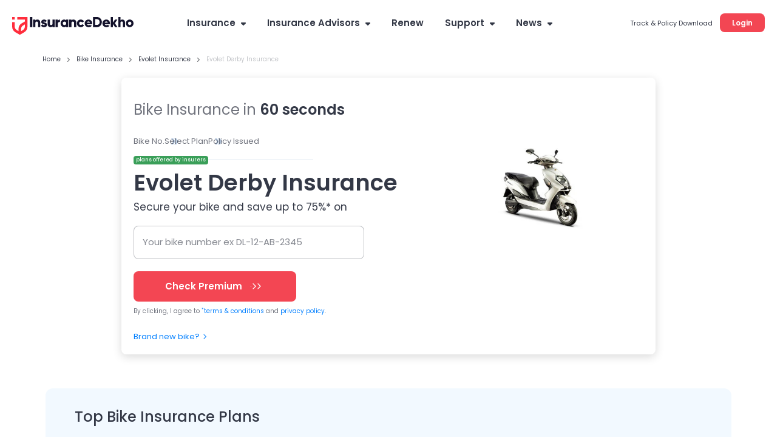

--- FILE ---
content_type: text/html; charset=utf-8
request_url: https://www.insurancedekho.com/bike-insurance/evolet/derby
body_size: 129770
content:
<!DOCTYPE html><html lang="en" itemscope itemtype="http://schema.org/WebPage"><head><meta charset="utf-8"><title itemprop="name" >Evolet Derby Insurance Price: Buy/Renew Derby Insurance Online</title><meta name="description" itemprop="description" content="Get Evolet Derby insurance online: Buy/Renew Derby two-wheeler insurance plans online at InsuranceDekho. Compare insurance quotes to save up to 70% on your bike insurance policy.">  <link href="https://staticimg.insurancedekho.com" rel="preconnect" crossorigin="anonymous"><link href="https://static.insurancedekho.com" rel="preconnect" crossorigin="anonymous"> <link rel="preload" href="https://static.insurancedekho.com/pwa/js/lib/react-rdom.min.js" as="script">  <link rel="preload" href="https://static.insurancedekho.com/pwa/js/bundle/motor_common.1416b634c9a10bf7b46b.js" as="script">  <link rel="preload" href="https://static.insurancedekho.com/pwa/js/bundle/motor_nodeModules.ba8d72cabf368ba0b34c.js" as="script">  <link rel="preload" href="https://static.insurancedekho.com/pwa/js/bundle/BikeModel.7689c25a543fda34776f.js" as="script">  <link rel="preload" href="https://static.insurancedekho.com/pwa/js/bundle/motor_main.0a52e8f5a4848e05e8a6.js" as="script">  <link rel="preload" href="https://static.insurancedekho.com/pwa/js/bundle/bundle.bcb6475240937ba39186.js" as="script">   <link rel="preload" href="https://bd.gaadicdn.com/processedimages/evolet/derby/640X309/derby-classic_white_1568004507.jpg" as="image">  <link rel="apple-touch-icon" href="https://static.insurancedekho.com/pwa/img//icons-180.png"><meta name="theme-color" content="#24272c">  <link href="https://healthapi.insurancedekho.com" rel="dns-prefetch"><link href="https://b2capi.insurancedekho.com" rel="dns-prefetch"><link href="https://www.insurancedekho.com/seo" rel="dns-prefetch"><link href="https://cdnjs.cloudflare.com" rel="dns-prefetch">  <link rel="SHORTCUT ICON" href="https://static.insurancedekho.com/pwa/img/insurancedekho-favicon.ico" type="image/ico"><meta property="og:locale" content="en-IN"><meta property="og:type" content="website"><meta property="og:title" content="Evolet Derby Insurance Price: Buy/Renew Derby Insurance Online"><meta property="og:description" content="Get Evolet Derby insurance online: Buy/Renew Derby two-wheeler insurance plans online at InsuranceDekho. Compare insurance quotes to save up to 70% on your bike insurance policy."><meta property="og:url" content="https://www.insurancedekho.com/bike-insurance/evolet/derby"><meta property="og:image" content="https://bd.gaadicdn.com/processedimages/evolet/derby/640X309/derby-classic_white_1568004507.jpg"><meta property="og:site_name" content="https://www.insurancedekho.com"><meta name="application-name" content="InsuranceDekho"><meta name="facebook:image" content="https://static.insurancedekho.com/pwa/img/id-main-logo.svg"><meta name="twitter:card" content="summary"><meta name="twitter:title" content="Evolet Derby Insurance Price: Buy/Renew Derby Insurance Online"><meta name="twitter:description" content="Get Evolet Derby insurance online: Buy/Renew Derby two-wheeler insurance plans online at InsuranceDekho. Compare insurance quotes to save up to 70% on your bike insurance policy."><meta name="twitter:image:src" content="https://bd.gaadicdn.com/processedimages/evolet/derby/640X309/derby-classic_white_1568004507.jpg"><meta name="twitter:image:alt" content="Evolet Derby Insurance Price: Buy/Renew Derby Insurance Online"><meta name="twitter:url" content="https://www.insurancedekho.com/bike-insurance/evolet/derby"><meta name="twitter:site" content="https://www.insurancedekho.com">  <meta name="viewport" content="width=device-width,initial-scale=1,maximum-scale=5,user-scalable=1">     <link rel="canonical" href="https://www.insurancedekho.com/bike-insurance/evolet/derby">        <script>var page_load_start_time = new Date().toISOString(),dom_content_load_time, page_load_time;
        
        let nua = navigator.userAgent;
        let browserDetect = {
         isIos: nua.match(/(iPhone|iPod|iPad)/),
       };
       if (browserDetect && browserDetect.isIos) {
           document.getElementsByTagName('meta')['viewport'].setAttribute('content', 'width=device-width, initial-scale=1.0, maximum-scale=5.0, user-scalable=no');
       }</script><style type="text/css" id="criticalcss"> /*! CSS Used from: Embedded *//*! CSS Used from: Embedded */@font-face{font-family:Poppins;font-weight:400;font-style:normal;src:url([data-uri]) format("woff")}@font-face{font-family:Poppins;font-weight:500;font-style:normal;src:url([data-uri]) format("woff")}@font-face{font-family:Poppins;font-weight:600;font-style:normal;src:url([data-uri]) format("woff")}@font-face{font-family:Poppins;font-weight:400;font-style:normal;src:url([data-uri]) format("woff2")}@font-face{font-family:Poppins;font-weight:500;font-style:normal;src:url([data-uri]) format("woff2")}@font-face{font-family:Poppins;font-weight:600;font-style:normal;src:url([data-uri]) format("woff2")}@font-face{font-family:cd-fonts;font-weight:400;font-style:normal;src:url([data-uri])}.profileArea{border-radius:16px;border:1px solid #e4e4e4;background:#fff;height:45px;max-width:190px;padding:2px 16px 7px 2px;text-align:left;position:relative;overflow:hidden;margin-left:auto;transition:height .1s}.profileArea .profileData{display:flex;align-items:center;gap:0 8px}.profileArea .profileData span.userpic{margin-right:0;width:32px;height:32px}.profileArea .profileData .username{font-weight:600;font-size:12px;height:36px;display:flex;align-items:center;top:0;text-wrap:nowrap;gap:0 8px;color:#333846}.profileArea .profileData .username img{width:16px;height:16px;flex-shrink:0;transform:rotate(180deg);transition:height .2s}.profileArea .menu{width:100%}.profileArea .menu .menuItemProfile{padding:16px 12px 12px;display:flex;align-items:center;gap:0 8px;color:#333846;font-size:13px;font-style:normal;font-weight:400;line-height:150%}.profileArea.active{height:95px;transition:height .7s}.profileArea.active .menu:hover .menuItemProfile{opacity:.8}.profileArea.active .username img{transform:rotate(0)!important;transition:height .1s}@media only screen and (max-width:768px){.logoutBtn.header{display:block;text-decoration:underline;cursor:pointer;color:#007fff;font-size:10px;font-weight:500;line-height:normal}.profileArea{padding:4px 4px 4px 8px;max-width:85px;height:23px;border-radius:8px;margin-top:5px;border-color:rgba(51,56,70,.1)}.profileArea.active{height:45px}.profileArea .profileData .username{height:14px;font-size:10px;color:#333846;gap:0 4px}.profileArea .profileData .username div{overflow:hidden;width:50px;text-overflow:ellipsis}.profileArea .menu .menuItemProfile{padding:4px 0}.profileArea .menu .menuItemProfile img{width:13px}.profileArea .menu .menuItemProfile span.logout{font-size:10px;font-weight:400;line-height:15px}}.TopProductSuite{margin-bottom:48px}.TopProductSuite .maxwid{max-width:1140px;margin:0 auto}.TopProductSuite .maxwid h2{font-size:24px;font-weight:600;color:#333846}.TopProductSuite .progrp{margin-top:16px;display:flex;gap:20px}.TopProductSuite .progrp .probox{display:flex;gap:16px}.TopProductSuite .progrp .probox .name{color:#333846;font-size:15px;font-weight:600;margin-bottom:4px}.TopProductSuite .progrp .probox .para{color:#6f727c;font-size:13px;font-weight:400;line-height:150%;margin-bottom:8px}.TopProductSuite .progrp .probox .link1{margin:0;padding:0;font-size:13px;color:#007fff;font-weight:500;display:inline-flex;gap:4px;justify-content:space-around}.TopProductSuite .progrp .probox .link1 img{width:20px;height:20px}.TopProductSuite .progrp .left .imgbox{width:64px;height:64px;border-radius:60px;background:#e5f2ff;text-align:center;display:flex;align-items:center;justify-content:center}.FooterTaglink{margin-bottom:80px;content-visibility:auto}.FooterTaglink .maxwid{background:#f5f5f6;padding:16px;border-radius:16px;max-width:1140px;margin:0 auto}.FooterTaglink .linkbunch{border-bottom:1px solid rgba(51,56,70,.1);padding-bottom:12px;margin-bottom:12px}.FooterTaglink .linkbunch .allLink{display:flex;gap:8px;flex-wrap:wrap}.FooterTaglink .linkbunch .title1{color:#333846;font-size:13px;font-weight:600;margin-bottom:8px}.FooterTaglink .linkbunch a{color:#007fff;font-size:13px;font-weight:500;padding-right:8px;border-right:1px solid #d6d7da}.FooterTaglink .linkbunch a:last-child{border-right:none;padding-right:0}.FooterTaglink .linkbunch:last-child{border-bottom:none;margin:0;padding:0}@media screen and (max-width:767px){.TopProductSuite{margin-bottom:24px;margin-top:24px}.TopProductSuite .maxwid h2{font-size:20px}.TopProductSuite .progrp{display:flex;flex-direction:row;gap:16px;overflow-x:auto;padding-left:16px;padding-right:16px;scroll-snap-type:x mandatory;-webkit-overflow-scrolling:touch}.TopProductSuite .progrp .probox{flex:0 0 auto;width:280px;min-width:280px;display:flex;gap:16px;background:#fff;padding:0 16px;scroll-snap-align:start}.FooterTaglink{margin:0 12px;padding:12px}.FooterTaglink .linkbunch{padding-bottom:8px;margin-bottom:8px}.FooterTaglink .linkbunch a{font-size:12px}}.margin-bottom-4{margin-bottom:4px}.margin-bottom-8{margin-bottom:8px}.margin-bottom-12{margin-bottom:12px}.margin-bottom-16{margin-bottom:16px}.margin-bottom-20{margin-bottom:20px}.margin-bottom-24{margin-bottom:24px}.margin-bottom-28{margin-bottom:28px}.margin-top-4{margin-top:4px}.margin-top-8{margin-top:8px}.margin-top-12{margin-top:12px}.margin-top-16{margin-top:16px}.margin-top-20{margin-top:20px}.margin-top-24{margin-top:24px}.margin-top-28{margin-top:28px}.footerNew .footer-menu.active{max-height:500px;transition:max-height .25s ease-in}.footerNew .footer-menu .expand-icon.active{transform:rotate(45deg);transition:all 25ms ease-in}.footerNew .quick-support button{background:#fff;border:2px solid #d6d7da;border-radius:8px;line-height:30px;padding:6px 16px;font-weight:600;font-size:13px;line-height:13px;margin:20px 0 8px;cursor:pointer}.footerNew .quick-support button img{vertical-align:middle;margin-right:4px}.footerNew .insurbroker img{width:200px;height:60px}.mFooter{--blackcolor:#333846}.mFooter .quick-support button{background:#fff;border:2px solid #d6d7da;border-radius:8px;line-height:30px;padding:12px 16px;font-weight:600;font-size:13px;line-height:13px;margin:24px 0 8px}.mFooter .quick-support button img{vertical-align:middle;margin-right:4px}.mFooter .irdai{display:flex;gap:10px;margin-top:24px}.mFooter .irdai .irdaidetail span.line2{font-size:13px}.mFooter .irdai .irdaidetail span.line2.one{font-size:12px}.mFooter .irdai .irdaidetail span.line3{font-size:11px}.mFooter .irdai .irdailogo{width:110px}.mFooter .linkListing h4{font-style:normal;font-weight:600;font-size:13px;line-height:20px;color:var(--blackcolor);margin-bottom:12px}.mFooter .linkListing li{font-weight:400;font-size:12px;line-height:19px;margin-bottom:8px}.mini-footer{padding:20px 24px;font-weight:600;font-size:13px;letter-spacing:.25px;color:#333846;display:flex;justify-content:center;align-items:center;box-shadow:0 -1px 0 rgba(51,56,70,.12)}.tpsection .irdailogo{margin-right:20px}.mFooter .accordion h3{font-weight:400}.footer-bottom,.mFooter .footer-top,.mob-foot-menu{padding-left:20px;padding-right:20px}.mFooter .footer-bottom{background:#fafafa;padding-top:20px}.mFooter .info-section p{font-size:10px;text-align:center;padding:20px 0}.mFooter .disc p{font-size:10px;color:#333846}.mFooter .footer-top{padding-top:20px}.arrow-animation{width:22px;height:22px;position:relative;top:6px;display:inline-flex;margin-left:10px;align-items:center}.breadcrumb,.breadcrumb .truncate{text-overflow:ellipsis;white-space:nowrap;overflow:hidden}.breadcrumb span:last-child a{pointer-events:none;color:rgba(51,56,70,.3)}.breadcrumb span:last-child a:after{display:none}.headRMain{width:257px;order:3}.navigator{min-width:617px}@media screen and (min-width:1321px){.headDesktop .navigator{min-width:802px}}@media screen and (max-width:768px){.healthPremiumCalcSec .customSelect{width:48%;display:inline-block;margin:0 4px 10px 0;vertical-align:bottom}.menu-list.accordion.linkListing .footerList{margin-bottom:0}.breadcrumb{overflow-x:auto!important;display:flex;flex-wrap:nowrap;align-items:center;scrollbar-width:none;-ms-overflow-style:none}.breadcrumb::-webkit-scrollbar{width:0;background:0 0}}@media screen and (min-width:1000px){.healthPremiumCalcBtn{padding:0 60px!important}}.PopulrInsuWrap li .insurerImg img{object-fit:contain}.userAge{font-size:10px;font-weight:500;display:block;text-align:right;color:#6f727c;line-height:15px;position:absolute;right:10px}@media screen and (max-width:768px){.userAge{right:2px}footer.mFooter.bottomstickymargin{margin-bottom:70px}.stickyCls{position:fixed!important}}.defaultFtrLink .footerseolink h3{font-size:17px;font-weight:600;margin:0 0 24px}.defaultFtrLink .footerseolink .linkListing .footerListHeading,.footerNew .linkListing .footerListHeading{font-style:normal;font-weight:600;font-size:13px;line-height:20px;color:#333846;margin-bottom:12px}.headDesktop .headL{margin-top:3px!important}.loginMobileBtn{background-color:#f34653;padding:9px 16px;border-radius:6px;color:#fff;font-size:12px;font-weight:600;line-height:18px;height:36px}.mHeader .menuIcon{width:44px!important}.mHeader .menuIcon img{margin:0!important}.mHeader.idHeader{align-items:center}.modelOverview .shadow24.carSummary{word-wrap:break-word}@media screen and (max-width:1023px){.tpcards.seoPlanCardTp .keyfeature ul{width:100%;display:flex;flex-wrap:wrap;gap:0;margin:0}.tpcards.seoPlanCardTp .keyfeature ul li{flex:50%;width:100%!important;line-height:15px;text-align:left;padding:0;display:flex;align-items:flex-start}.tpcards.seoPlanCardTp .keyfeature ul li img{position:static;margin-right:3px;width:16px}}.h-35{height:35px}.h-40{height:40px}.h-45{height:45px}.h-90{height:90px}.h-100{height:100px}.h-120{height:120px}.h-150{height:150px}.h-160{height:160px}.h-170{height:170px}.h-180{height:180px}.h-200{height:200px}.h-215{height:215px}.h-220{height:220px}.h-225{height:225px}.h-235{height:235px}.h-256{height:256px}.h-275{height:275px}.h-295{height:295px}.h-300{height:300px}.h-320{height:320px}.h-340{height:340px}.h-360{height:360px}.h-400{height:400px}.h-420{height:420px}.h-450{height:450px}.h-470{height:470px}.h-543{height:543px}.h-560{height:560px}.h-900{height:900px}.h-1080{height:1080px}.h-1240{height:1240px}.h-1295{height:1295px}.h-2910{height:2910px}html{scroll-behavior:smooth}body{margin:0}.h-50{height:50px}.h-75{height:75px}.h-130{height:130px}.h-260{height:260px}.overflow-hidden{overflow:hidden}ul{margin:0;padding:0}header{display:block}a{color:#333846}::-webkit-input-placeholder{color:inherit;opacity:.54}body,html{font-family:Poppins}.scroller{overflow:auto;overflow-x:hidden}.container{max-width:var(--fix-container-width);margin:0 auto}.font-9{font-size:9px!important}.font-10{font-size:10px!important}.font-12{font-size:12px!important}.font-13{font-size:13px!important}.font-15{font-size:15px!important}.font-16{font-size:16px!important}.font-17{font-size:17px!important}.font-18{font-size:18px!important}.font-19{font-size:19px!important}.font-20{font-size:20px!important}.font-21{font-size:21px!important}.bold-600{font-weight:600}@media screen and (min-width:1024px){.subMenu2 ul::-webkit-scrollbar{width:3px}.subMenu2 ul::-webkit-scrollbar-thumb{background-color:rgba(51,56,70,.1);border-radius:5px}}.headDesktop{background:#fff;background:0 0}.navigator>ul>li>a{transition:all .3s ease-in-out}.subMenu .subMenu2{top:0}.subMenu ul li:hover>.subMenu2{width:250px}.logedtop{position:relative;top:-5px;cursor:pointer}.topDescription .top-heading{max-width:920px!important;padding:0 20px 25px}.hometop.topDescription h1{font-weight:600;font-size:33px;line-height:43px;color:#333846;padding:0}.hometop.topDescription p{font-weight:400;font-size:13px;line-height:21px;color:#333846}.hometop.topDescription{margin-top:16px}.landingBredDesktop.landingPageBrd{position:relative;top:0;max-width:920px;margin:16px auto}.topDescription .landingReadmor{position:absolute;right:0;bottom:0;background:#fff;padding:0 5px!important}.topDescription .less{height:43px;overflow:hidden;position:relative}.topDescription .full{height:auto;overflow:inherit;position:relative}.topDescription .full .landingReadmor{position:relative;right:0;bottom:0;background:#fff;padding:0 5px!important}.topDescription .less .landingReadmor:before{content:"";background:linear-gradient(90deg,hsla(0,0%,100%,.3686274509803922),#fff);height:100%;width:20px;position:absolute;bottom:0;left:-20px}.topDescription .full .landingReadmor:before{display:none}.lifeNewPage .landingBredDesktop.landingPageBrd{top:0!important}@media screen and (max-width:768px){.topDescription .top-heading{padding:0 20px}}.text-left{text-align:left}.text-right{text-align:right}.text-center{text-align:center}.posR{position:relative}.posS{position:static!important}.valid{display:none!important}.header .midArea .logo{margin-bottom:21px!important;width:200px}.center-block{display:block;margin-right:auto;margin-left:auto}.float-right{float:right!important}.float-left{float:left!important}.hide{display:none!important}.show{display:block!important}.marginTop100,.marginTop20{margin-top:12px}.shadow24>div>h2,.shadow24>div>h3,.shadow24>h2,.shadow24>h3{margin-bottom:24px}.shadow24>h2 a{color:#2176ae}.shadow24 .card{margin-bottom:3px}.shadow16{padding:17px 20px 6px}.shadow,.shadow16{-webkit-box-shadow:0 1px 3px rgba(51,56,70,.15);-moz-box-shadow:0 1px 3px rgba(51,56,70,.15);box-shadow:0 1px 3px rgba(51,56,70,.15);border-radius:2px;background:#fff}.shadow{padding:16px 0}.shadowWPaddingPopup{-webkit-box-shadow:0 8px 20px 0 rgba(51,56,70,.15);-moz-box-shadow:0 8px 20px 0 rgba(51,56,70,.15);box-shadow:0 8px 20px 0 rgba(51,56,70,.15)}.shadowWPadding,.shadowWPaddingPopup{border-radius:2px;padding:0;background:#fff}.shadowWPadding{-webkit-box-shadow:0 1px 3px rgba(51,56,70,.15);-moz-box-shadow:0 1px 3px rgba(51,56,70,.15);box-shadow:0 1px 3px rgba(51,56,70,.15);cursor:auto}.truncate{text-overflow:ellipsis;white-space:nowrap}.gsc_Noscroll,.truncate{overflow:hidden}.gsc_Noscroll_ios{overflow:hidden;position:fixed;left:0;right:0}@media screen and (min-width:768px){.shadow24{padding:19px 24px 21px}.shadow16{padding:21px 24px 6px}}@media screen and (min-width:992px){.shadow16{padding:13px 16px 5px}}@media (max-width:767px){.hidden-xs{display:none!important}}@media (min-width:768px) and (max-width:991px){.hidden-sm{display:none!important}.marginBottom20{margin-bottom:20px}.marginTop20{margin-top:20px}.marginTop100{margin-top:100px}}@media (min-width:992px) and (max-width:1199px){.hidden-md{display:none!important}.marginBottom20{margin-bottom:20px}.marginTop20{margin-top:20px}.marginTop100{margin-top:100px}}@media (min-width:1200px){.hidden-lg{display:none!important}.marginBottom20{margin-bottom:20px}.marginTop20{margin-top:20px}.marginTop100{margin-top:100px}}.TextTruncate .title,.TextTruncate h2,.TextTruncate h3{text-overflow:ellipsis;overflow:hidden;white-space:nowrap}.topplanswrap .plansPriority{margin-top:30px}.tpcards.tpCardsV2{padding:17px 0 0}.tpcards.tpCardsV2 .planlogo{flex:0 0 16%}.tpcards.tpCardsV2 .planlogo .limg{width:110px;margin:0 auto}.tpcards.tpCardsV2 .planlogo .lname{font-size:13px;font-weight:500;line-height:18px;margin-top:6px;margin-bottom:17px}.tpcards.tpCardsV2 .tpAdvantageMain{flex:0 0 84%;display:flex;align-items:center;justify-content:space-between}.tpcards.tpCardsV2 .tpAdvantage{flex:0 0 45%;flex:0 0 55%}.tpcards.tpCardsV2 .tpAdvantage ul{display:flex}.tpcards.tpCardsV2 .tpAdvantage li{height:58px;border-left:1px solid rgba(51,56,70,.2);padding-left:35px;margin-right:0;width:50%}.tpcards.tpCardsV2 .tpAdvantage li:last-child{margin-right:0;border-right:1px solid rgba(51,56,70,.2)}.tpcards.tpCardsV2 .tpAdvantage li:last-child .advantageValue{margin-top:4px}.tpcards.tpCardsV2 .tpAdvantage li .limitNudge{font-weight:400;font-size:12px;line-height:10px;color:rgba(51,56,70,.7);background:#ebebed;border-radius:4px;padding:5px;margin-top:5px;display:inline-block}.tpcards.tpCardsV2 .tpAdvantage li span .taxNudge{font-weight:500!important;font-size:10px!important;line-height:10px!important;color:#3a9f59;text-transform:capitalize;background:#ebf5ee;border-radius:4px;padding:4px;display:inline-block;margin-left:5px;vertical-align:middle}.tpcards.tpCardsV2 .tpAdvantage li span:first-child{margin-bottom:0;font-size:13px;line-height:14px}.tpcards.tpCardsV2 .tpAdvantage li span.advantageValue{font-weight:700;font-size:17px;line-height:15px;display:block}.tpcards.tpCardsV2 .tpbtncol{margin-top:0;margin-right:30px;flex:0 0 25%;flex:0 0 35%}.tpcards.tpCardsV2 .tpbtncol .starting{font-weight:500}.tpcards.tpCardsV2 .tpbtncol .starting span{font-size:17px;font-weight:700}.tpcards.tpCardsV2 .tpbtncol .v2_btngrp button{box-shadow:none;margin-bottom:17px}.tpcards.tpCardsV2 .keyfeature{margin-top:0;padding-top:12px;padding-bottom:12px}.tpcards.tpCardsV2 .keyfeature .settlementNudge{font-weight:500;font-size:10px;line-height:10px;color:#333846;background:#fbead5;border-radius:30px;padding:4px 6px;margin-bottom:11px;display:inline-block}.tpcards.tpCardsV2 .keyfeature .settlementNudge img{vertical-align:bottom;margin-right:2px}.tpcards .planlogo .limg{background:0 0}.tpcards .planlogo .limg img{width:auto}.tpcards .tpAdvantage{display:inline-block;margin-left:42px;color:#333846;vertical-align:top}.tpcards .tpAdvantage li{display:inline-block;margin-right:26px}.tpcards .tpAdvantage li span:first-child{font-size:12px;letter-spacing:.04em;text-transform:uppercase;margin-bottom:8px;display:block}.tpcards .tpAdvantage li span:last-child{font-size:15px;font-weight:var(--font-bold)}.tpcards .tpAdvantage li:last-child{margin-right:0}.tpcards:last-child{margin-bottom:0}.modelOverview .tpcards .keyfeature li{width:44%;margin-bottom:10px}@media screen and (max-width:1023px){.topplanswrap .shadow24{padding:20px 13px!important;border-radius:0!important}.topplanswrap h2{font-size:20px}.topplanswrap .tabbs{height:29px;margin-bottom:8px}.topplanswrap .tabbs div{margin-right:20px;font-size:13px}.topplanswrap .tabbs div.active:after{bottom:-8px}.topplanswrap .plansPriority{margin-top:14px}.tpcards{position:relative;padding-top:15px}.tpcards .planlogo{padding:0 8px;width:100%;align-items:center;display:flex;margin:0}.tpcards .planlogo .limg{width:110px}.tpcards .planlogo .lname{margin-top:0;font-size:13px;margin-left:10px;text-align:left;width:calc(100% - 120px)}.tpcards .tpAdvantage{padding:0 8px;margin:13px 0 0;width:100%}.tpcards .tpAdvantage ul{display:flex;justify-content:space-between}.tpcards .tpAdvantage li{margin-right:0}.tpcards .tpAdvantage li span:first-child{font-size:9px;margin-bottom:0}.tpcards .tpAdvantage li span:last-child{font-size:12px}.tpcards .keyfeature{background:#fff;border-top:1px solid rgba(51,56,70,.1);margin:12px 8px 0;padding:12px 0 0}.tpcards .keyfeature .keytitle{width:100%;margin:0;font-size:10px}.tpcards .keyfeature ul{width:94%;margin-left:16px}.tpcards .keyfeature ul li{margin-right:0;font-size:10px!important;margin-bottom:13px;padding-right:20px;vertical-align:top}.tpcards .keyfeature ul li:nth-of-type(odd){width:55%}.tpcards .keyfeature ul li:nth-of-type(2n){width:45%;padding-right:0}.tpcards .tpbtncol{background:#f5f5f6;border-radius:0 0 7px 7px;float:unset;width:100%;margin:0;padding:13px 8px;display:flex;justify-content:space-between}.tpcards .tpbtncol .starting{font-weight:400;font-size:12px;margin-bottom:0;text-transform:uppercase;text-align:left}.tpcards .tpbtncol .starting span{font-size:18px;text-transform:capitalize;display:block}.tpcards .tpbtncol .v2_btngrp{width:unset;margin:unset}.tpcards .tpbtncol .v2_btngrp .button{width:170px;height:36px;font-size:13px;font-weight:600;border-radius:8px}.tpcards.tpCardsV2 .planlogo{flex:0 0 100%}.tpcards.tpCardsV2 .tpAdvantage{flex:0 0 100%;padding-bottom:10px}.tpcards.tpCardsV2 .tpAdvantage li{height:auto;border:none;padding:0}.tpcards.tpCardsV2 .tpAdvantage li .limitNudge{font-size:8px;padding:2px}.tpcards.tpCardsV2 .tpAdvantage li span:first-child{font-size:10px}.tpcards.tpCardsV2 .tpAdvantage li span .taxNudge{font-size:8px!important;padding:2px}.tpcards.tpCardsV2 .tpAdvantage li span.advantageValue{font-size:12px}.tpcards.tpCardsV2 .tpAdvantage li:last-child{border:none}.tpcards.tpCardsV2 .keyfeature .settlementNudge{position:absolute;top:0;right:0;border-radius:0}.modelOverview .tpcards{padding:12px;margin:12px 0 20px}.modelOverview .tpcards .keyfeature li{width:50%;margin-bottom:13px}.carmodelpage .topplanswrap{margin-top:0}.topPlanComMoter.tpcards_bike .tpAdvantage.tpa .keytitle,.topPlanComMoterHome.tpcards_bike .tpAdvantage.tpa .keytitle{font-size:10px;color:#3a9f59}.topPlanComMoter.tpcards_bike .tpAdvantage.tpa ul,.topPlanComMoterHome.tpcards_bike .tpAdvantage.tpa ul{width:100%;display:flex;flex-wrap:wrap;gap:0;margin:8px 0}.topPlanComMoter.tpcards_bike .tpAdvantage.tpa ul li,.topPlanComMoterHome.tpcards_bike .tpAdvantage.tpa ul li{flex:45%;width:100%!important;text-align:left;padding:0;display:flex;align-items:flex-start;gap:0 6px;margin:0;line-height:12px}.topPlanComMoter.tpcards_bike .tpAdvantage.tpa ul li span,.topPlanComMoterHome.tpcards_bike .tpAdvantage.tpa ul li span{font-size:10px}.topPlanComMoter.tpcards_bike .tpAdvantage.tpa ul li i.icon-check,.topPlanComMoterHome.tpcards_bike .tpAdvantage.tpa ul li i.icon-check{font-size:12px;margin-top:0;color:#3a9f59}}@media screen and (min-width:1024px){.tpcards_bike .tpAdvantage{display:none}.tpcards_bike .tpbtncol{width:auto;text-align:right;margin-right:120px;margin-top:0;display:inline-flex;align-items:center;justify-content:space-between}.tpcards_bike .tpbtncol .starting{display:inline-block;font-size:12px;letter-spacing:.04em;text-transform:uppercase;font-weight:400;margin-bottom:0;margin-right:54px}.tpcards_bike .tpbtncol .starting span{display:block;text-align:left;text-transform:capitalize;letter-spacing:unset}.tpcards_bike .tpbtncol .v2_btngrp{width:170px;margin:unset;display:inline-block}.tpcards_bike .planlogo{margin-left:20px;display:inline-flex;justify-content:space-between;width:506px;align-items:center;position:relative}.tpcards_bike .planlogo .limg{width:150px}.tpcards_bike .planlogo .lname{margin:0 0 0 30px;width:calc(100% - 180px);text-align:left}.tpcards_bike .planlogo:after{content:"";background:rgba(51,56,70,.2);position:absolute;right:-10px;width:2px;height:30px;top:5px}.tpcards_bike .keyfeature .keytitle{margin-right:100px}.tpcards_bike .keyfeature ul{width:calc(100% - 260px)}.tpcards_bike .keyfeature ul li{width:43%}.modelOverview .tpcards .planlogo{width:766px;display:inline-flex;justify-content:space-between;position:relative;align-items:center;margin-left:20px}.modelOverview .tpcards .planlogo .limg{width:150px}.modelOverview .tpcards .planlogo .lname{width:calc(100% - 180px);text-align:left;margin:0 0 0 30px}.modelOverview .tpcards .tpAdvantage{margin:8px 0 8px 198px}.modelOverview .tpcards_bike .planlogo:after{display:none}.modelOverview .tpcards_bike .keyfeature .keytitle{margin-right:90px}.modelOverview .tpcards_bike .keyfeature ul{width:calc(100% - 220px)}.modelOverview.smallSlide .topplanswrap .shadow24{padding:20px}.modelOverview.smallSlide .tpcards .tpAdvantage li{margin-right:16px}.modelOverview.smallSlide .tpcards .tpAdvantage li:last-child{margin-right:0}.modelOverview.smallSlide .tpcards .tpbtncol{margin-right:10px;margin-top:0;width:190px}.modelOverview.smallSlide .tpcards .planlogo .limg{width:120px}.modelOverview.smallSlide .tpcards .planlogo .lname{width:calc(100% - 140px);margin:0 0 0 20px}.modelOverview.smallSlide .tpcards .tpAdvantage{margin-left:158px}.modelOverview.smallSlide .tpcards_bike .tpbtncol{margin-right:0;margin-top:0;width:auto;text-align:left;float:left;margin-left:162px}.modelOverview.smallSlide .tpcards.tpCardsV2 .tpInnerMain{display:block!important}.modelOverview.smallSlide .tpcards.tpCardsV2 .tpAdvantageMain{align-items:flex-start}.modelOverview.smallSlide .tpcards.tpCardsV2 .tpAdvantage{flex:0 0 45%}.modelOverview.smallSlide .tpcards.tpCardsV2 .tpAdvantage li{padding:0;border:none}.topPlanComMoter.tpcardSeoMotor .tpAdvantage.tpa{margin-left:25px!important}.topPlanComMoter.tpcardSeoMotor.tpcards_bike,.topPlanComMoterHome.tpcardSeoMotor.tpcards_bike{padding:24px 0!important}}@media screen and (max-width:768px){.modelOverview.smallSlide .tpcards.tpCardsV2{padding:17px 0 0!important}.d-flex{flex-wrap:wrap!important}}.makeTableMain .makeModelTable .makeTableBody tr td:first-child a{color:#007fff}[data-icon-arrow-left=withoutfill]{-webkit-transform:rotate(-135deg);-ms-transform:rotate(-135deg);-o-transform:rotate(-135deg);transform:rotate(-135deg);margin:0 auto}[data-icon-arrow-left=withoutfill],[data-icon-arrow-top=withoutfill]{border:1px solid #007fff;border-width:0 0 2px 2px;width:8px;height:8px;line-height:0;font-size:0;display:inline-block}[data-icon-arrow-top=withoutfill]{-webkit-transform:rotate(-225deg);-ms-transform:rotate(-225deg);-o-transform:rotate(-225deg);transform:rotate(-225deg);margin:-5px 10px 0 auto;top:2px;position:relative;transition:height .4s cubic-bezier(.65,.05,.36,1)}.defaultFtrLink{border-top:1px solid rgba(0,0,0,.12);padding:24px 0 0;margin:24px 0 0}.defaultFtrLink .footerseolink{display:inline-block;overflow:hidden;padding:0;position:relative;width:100%}.defaultFtrLink .footerseolink h2{font-size:17px;font-weight:600;margin:0 0 24px}.defaultFtrLink .footerseolink .linkListing{width:262px;display:inline-block;vertical-align:top;margin-right:70px}.defaultFtrLink .footerseolink .linkListing h4{font-style:normal;font-weight:600;font-size:13px;line-height:20px;color:var(--blackcolor);margin-bottom:12px}.defaultFtrLink .footerseolink .linkListing li{font-weight:400;font-size:12px;line-height:19px;margin-bottom:8px}.defaultFtrLink .footerseolink .linkListing li a:hover{opacity:.8;text-decoration:underline}.defaultFtrLink .footerseolink .linkListing:nth-of-type(4n){margin-right:0}/*! CSS Used from: https://static.insurancedekho.com/pwa/css/main-4072da06.css */html{font-family:Poppins}.footer-bottom{padding-left:20px;padding-right:20px}.gsc_closeBtn{position:absolute;right:6px;top:1px;color:#333846;font-weight:300;padding:10px;cursor:pointer;font-size:30px;line-height:23px;text-align:center}.spanDataBefore{font-size:15px;color:#007fff}.spanDataBefore[data-before]:before,a.link[data-before]:before{content:attr(data-before);margin-right:3px;font-size:15px}html{scroll-behavior:unset;-ms-text-size-adjust:100%;-webkit-text-size-adjust:100%;line-height:1.5;color:rgba(51,56,70,.7);font-size:14px;-webkit-tap-highlight-color:transparent}body{font-family:Poppins;background:#fafafa}body,p,td,ul{margin:0;padding:0}li{list-style:none}table{border-collapse:collapse;border-spacing:0}aside,footer,header,section{display:block}a{background-color:transparent;text-decoration:none;cursor:pointer;color:var(--color-black)}a img{border:none;display:block;margin:auto}a img,img{max-width:100%}p{line-height:1.7}h1,h2,h3,h4{font-weight:400;line-height:1.4;margin:0;padding:0}h3 a{font-weight:inherit}h1{font-size:24px}h1,h2{font-weight:500}h2,h3{font-size:20px}h3{font-weight:500}h4{font-size:16px}sup{font-size:75%;line-height:0;position:relative;vertical-align:baseline;top:-.5em}button,input{font:inherit;display:block;margin:0;-webkit-appearance:none;-moz-appearance:none;-ms-appearance:none}button{border:none;text-transform:none}button,html [type=button]{-webkit-appearance:button}[type=radio]{box-sizing:border-box;padding:0}button:focus,input:focus{outline:0}.clearfix:after,.clearfix:before{display:block;content:"";line-height:0}.clearfix:after{clear:both}.app-content{background:#fff}[data-icon-arrow-bottom=withoutfill]{width:10px;height:10px}.mainbutton{border:1px solid rgba(51,56,70,.2);border-radius:6px;padding:0 40px;height:46px;line-height:46px;font-size:14px;font-weight:500;max-width:320px;margin:0 auto}.arrowbox,.mainbutton{color:#007fff;text-align:center;display:block}.arrowbox{font-size:10px;border:1px solid #007fff;height:40px;width:40px;margin:0 auto 4px;line-height:80px;border-radius:50%}.arrowbox .icon-next{top:-20px;position:relative}.gs_control input:checked~.gs_control__indicator{border-color:#007fff!important}.gs_radio .gs_control__indicator{border:2px solid #d6d7da!important;border-radius:50%!important}.gs_control.gs_radio input:checked~.gs_control__indicator{background:#007fff!important}.gs_radio .gs_control__indicator:after{background:#fff!important;width:6px!important;height:6px!important}.gs_control__indicator{border:2px solid #e0e1e3!important;border-radius:4px!important}.link{cursor:pointer;color:#007fff;font-size:13px;padding:11px 0 10px}.button,.link{font-weight:500;display:inline-block}.button{background:#f34653;color:#fff;font-size:17px;line-height:47px;height:48px;width:100%;border:0;border-radius:4px;cursor:pointer;text-align:center;max-width:320px}.button:hover{color:#fff!important}.primaryButton{background:#fff;color:#f34653;font-weight:500;font-size:12px;letter-spacing:0;line-height:36px;height:40px;width:100%;border:1px solid #f34653;border-radius:2px;cursor:pointer;display:inline-block;text-align:center;max-width:245px;margin-bottom:10px;transition:all .4s ease;text-overflow:ellipsis;overflow:hidden;white-space:nowrap;padding:0 5px}@media screen and (min-width:768px){h1{font-size:28px}h2,h3{font-size:23px}h4{font-size:20px}.title{font-size:23px}.subtitle{font-size:20px}}@media screen and (min-width:1024px){.subMenu2 ul::-webkit-scrollbar,.tablescroll::-webkit-scrollbar{width:3px}.subMenu2 ul::-webkit-scrollbar-thumb,.tablescroll::-webkit-scrollbar-thumb{background-color:rgba(51,56,70,.1);border-radius:5px}}.margt25{margin-top:25px}.linkAtBottom{border-top:1px solid #eceff2;margin:19px 0 -20px}.linkAtBottom .link{padding:14px 0 12px;display:block}@media screen and (min-width:768px){.linkAtBottom{margin:18px 0 -20px}.linkAtBottom .link{padding:17px 0}}.latestnewsslider .gscr_slideOuter .gscr_lSNext,.latestnewsslider .gscr_slideOuter .gscr_lSPrev{z-index:auto}.dividerborder{border-bottom:1px solid #eceff2}@media screen and (max-width:768px){.shadow24 h2{padding-left:0;padding-right:0}}.margin-top-15{margin-top:15px!important}.padB40{padding-bottom:40px!important}.font-size-16{font-size:16px}.cursor-P{cursor:pointer}.bold{font-weight:500!important}.font-11{font-size:11px!important}.font-14{font-size:14px!important}@media screen and (max-width:768px){.bold{font-weight:600!important}.ArticleCarousal .gsc_row:after,.ArticleCarousal .gsc_row:before,.rightcarslide .gsc_row:after,.rightcarslide .gsc_row:before{display:none!important}}@media screen and (max-width:989px){.contentVisible{content-visibility:auto;contain-intrinsic-size:350px}}.shadownew{border-radius:8px;-webkit-box-shadow:0 6px 12px 0 rgba(51,56,70,.1);box-shadow:0 6px 12px 0 rgba(51,56,70,.1);background-color:#fff;padding:20px;margin-bottom:20px}.mrg-B0{margin-bottom:0!important}.grey{color:grey!important}.pad-30{padding:30px!important}.mrg-B5{margin-bottom:5px!important}@media screen and (min-width:1000px){body{background-color:#fff}}.subMenu.AdvisorsubMenu ul::-webkit-scrollbar{width:3px}.subMenu.AdvisorsubMenu ul::-webkit-scrollbar-thumb{background-color:rgba(51,56,70,.1);border-radius:5px}.icon-star-half-empty:before{color:#ffa236}.breadcrumb a{padding:0}.breadcrumb a:after{border:1px solid rgba(51,56,70,.7)}@media screen and (min-device-width:768px){.breadcrumb a:after{top:8px}}@media only screen and (min-width:768px){.gsc_container_hold{padding:0}.gsc_col-sm-12,.gsc_col-sm-2,.gsc_col-sm-3,.gsc_col-sm-4,.gsc_col-sm-5,.gsc_col-sm-6{float:left}.gsc_col-sm-12{width:100%}.gsc_col-sm-6{width:50%}.gsc_col-sm-5{width:41.66666667%}.gsc_col-sm-4{width:33.33333333%}.gsc_col-sm-3{width:25%}.gsc_col-sm-2{width:16.66666667%}}@media only screen and (min-width:992px){.gsc_col-md-12,.gsc_col-md-2,.gsc_col-md-3,.gsc_col-md-5,.gsc_col-md-6,.gsc_col-md-7{float:left}.gsc_col-md-12{width:100%}.gsc_col-md-7{width:58.33333333%}.gsc_col-md-6{width:50%}.gsc_col-md-5{width:41.66666667%}.gsc_col-md-3{width:25%}.gsc_col-md-2{width:16.66666667%}}@media only screen and (min-width:768px){.gsc_container{max-width:98%;padding-left:10px;padding-right:10px}.gsc_row{margin-left:-10px;margin-right:-10px}.gsc_col-lg-12,.gsc_col-lg-2,.gsc_col-lg-3,.gsc_col-lg-4,.gsc_col-lg-5,.gsc_col-lg-6,.gsc_col-md-12,.gsc_col-md-2,.gsc_col-md-3,.gsc_col-md-5,.gsc_col-md-6,.gsc_col-md-7,.gsc_col-sm-12,.gsc_col-sm-2,.gsc_col-sm-3,.gsc_col-sm-4,.gsc_col-sm-5,.gsc_col-sm-6,.gsc_col-xs-12,.gsc_col-xs-3,.gsc_col-xs-9{padding-left:10px;padding-right:10px}}@media only screen and (min-width:1200px){.gsc_container{width:98%;max-width:1280px}}@media screen and (min-width:1005px){footer{padding-top:70px}footer .followus a{margin-right:10px}footer .followus a,footer .followus a img{display:inline-block}}@media screen and (min-width:1200px){.gsc_container{width:100%!important;max-width:1260px!important}body{overflow-x:hidden}}.gsc-ta-clickWrap li.gsc-ta-active{color:#f75d34}.gsc-ta-clickWrap li.gsc-ta-active:after{background:#f75d34}.gscr_slideOuter .gscr_lSNext,.gscr_slideOuter .gscr_lSPrev{margin-top:-27px}.gscr_slideOuter .gscr_lSNext:after,.gscr_slideOuter .gscr_lSPrev:after{border:1px solid rgba(36,39,44,.7)}.accordion .content{transition:all .5s ease-in 0s}.pageaccordion .cardAccordianSec li h3{font-size:16px}*,:after,:before{-webkit-box-sizing:border-box;-moz-box-sizing:border-box;box-sizing:border-box}.gsc_container_hold{padding-left:20px;padding-right:20px}.gsc_col-lg-12,.gsc_col-lg-2,.gsc_col-lg-3,.gsc_col-lg-4,.gsc_col-lg-5,.gsc_col-lg-6,.gsc_col-md-12,.gsc_col-md-2,.gsc_col-md-3,.gsc_col-md-5,.gsc_col-md-6,.gsc_col-md-7,.gsc_col-sm-12,.gsc_col-sm-2,.gsc_col-sm-3,.gsc_col-sm-4,.gsc_col-sm-5,.gsc_col-sm-6,.gsc_col-xs-12,.gsc_col-xs-3,.gsc_col-xs-9{position:relative;min-height:1px}.gsc_col-xs-12,.gsc_col-xs-3,.gsc_col-xs-9{float:left}.gsc_col-xs-12{width:100%}.gsc_col-xs-9{width:75%}.gsc_col-xs-3{width:25%}@media only screen and (min-width:768px){.gsc_container_hold{padding:0}.gsc_col-sm-12,.gsc_col-sm-2,.gsc_col-sm-3,.gsc_col-sm-4,.gsc_col-sm-5,.gsc_col-sm-6{float:left}.gsc_col-sm-12{width:100%}.gsc_col-sm-6{width:50%}.gsc_col-sm-4{width:33.33333333%}.gsc_col-sm-2{width:16.66666667%}}@media only screen and (min-width:992px){.gsc_col-md-12,.gsc_col-md-2,.gsc_col-md-3,.gsc_col-md-5,.gsc_col-md-6,.gsc_col-md-7,.gsc_col-sm-12,.gsc_col-sm-2,.gsc_col-sm-3,.gsc_col-sm-4,.gsc_col-sm-5,.gsc_col-sm-6{float:left}.gsc_col-md-12{width:100%}.gsc_col-md-6{width:50%}.gsc_col-md-5{width:41.66666667%}.gsc_col-md-3{width:25%}.gsc_col-md-2{width:16.66666667%}}@media only screen and (min-width:1200px){.gsc_col-lg-12,.gsc_col-lg-2,.gsc_col-lg-3,.gsc_col-lg-4,.gsc_col-lg-5,.gsc_col-lg-6{float:left}.gsc_col-lg-12{width:100%}.gsc_col-lg-6{width:50%}.gsc_col-lg-5{width:41.66666667%}.gsc_col-lg-4{width:33.33333333%}.gsc_col-lg-3{width:25%}.gsc_col-lg-2{width:16.66666667%}}.clearfix:after,.clearfix:before,.gsc_container:after,.gsc_container:before,.gsc_row:after,.gsc_row:before{content:" ";display:table}.clearfix:after,.gsc_container:after,.gsc_row:after{clear:both}@media only screen and (min-width:768px){.gsc_container{max-width:98%;padding-left:10px;padding-right:10px}.gsc_row{margin-left:-10px;margin-right:-10px}.gsc_col-lg-12,.gsc_col-lg-2,.gsc_col-lg-3,.gsc_col-lg-4,.gsc_col-lg-5,.gsc_col-lg-6,.gsc_col-md-12,.gsc_col-md-2,.gsc_col-md-3,.gsc_col-md-5,.gsc_col-md-6,.gsc_col-md-7,.gsc_col-sm-12,.gsc_col-sm-2,.gsc_col-sm-3,.gsc_col-sm-4,.gsc_col-sm-5,.gsc_col-sm-6,.gsc_col-xs-12,.gsc_col-xs-3,.gsc_col-xs-9{padding-left:10px;padding-right:10px}}@media only screen and (min-width:992px){.gsc_container{max-width:98%}}@media only screen and (min-width:1200px){.gsc_container{width:100%!important;max-width:1260px!important}}.breadcrumb{color:rgba(51,56,70,.3);font-size:10px;line-height:18px;text-overflow:ellipsis;white-space:nowrap;overflow:hidden}.breadcrumb span{display:inline-block!important}.gs_control__indicator{border:1px solid rgba(36,39,44,.5);-webkit-border-radius:2px;-moz-border-radius:2px;-ms-border-radius:2px}.gs_control span{color:rgba(36,39,44,.5)}.gs_radio .gs_control__indicator,.gs_radio .gs_control__indicator:after{-webkit-border-radius:50%;-moz-border-radius:50%;-ms-border-radius:50%;border-radius:50%}.gs_control input:checked~.gs_control__indicator{background:#fff;border-color:#007fff}@media screen and (max-width:769px){.mobileCarousel{padding:0 0 0 24px;margin:0 -24px;position:relative;display:block;-moz-overflow-scrolling:touch;white-space:nowrap;overflow-x:auto;-webkit-overflow-scrolling:touch}.mobileCarousel::-webkit-scrollbar{display:none}.mobileCarousel .gsc_main{white-space:nowrap;display:inline-block;padding:0;margin:0}.mobileCarousel .gsc_main li{display:inline-block;vertical-align:top;margin-right:20px;position:relative;list-style:none;width:288px;padding:0;float:none}.mobileCarousel .gsc_main li:last-child{margin-right:20px}}@media screen and (max-width:1024px){.iPadCarousel{padding:0 0 0 24px;margin:0 -14px;position:relative;display:block;-moz-overflow-scrolling:touch;max-width:100%;overflow-x:auto;-webkit-overflow-scrolling:touch}.iPadCarousel .gsc_main{white-space:nowrap;display:inline-block;padding:0;margin:0}.iPadCarousel .gsc_main li{display:inline-block;vertical-align:top;margin-right:20px;position:relative;list-style:none;width:288px;padding:0;float:none}}@media screen and (max-width:500px){.mobileCarousel{padding:0;margin:0}.mobileCarousel .gsc_main li{width:264px;margin-right:12px}.ArticleCarousal .newslidewrap .mobileCarousel{margin:0}}@media only screen and (min-width:768px){.gsc_ta_scroll .gsc-ta-clickWrap li{line-height:16px;font-size:16px;text-transform:none}.margin60{padding-top:30px!important}}.hover{cursor:pointer}img{border-style:none;border:0}.title{font-size:20px;color:#333846;margin-bottom:24px}.link,.title{font-weight:500}.gsc_container{margin-right:auto;margin-left:auto}.subtitle{font-size:16px}.icon-star-full-fill:before{color:#ffa236}.inputborderbox{background-color:#fff;background:#fff}.inputborderbox,.inputborderbox.white{background:#f5f5f6}button,input{overflow:visible}.inputborderbox .gsc_mtl_field label{color:rgba(51,56,70,.6)}.gs_control{display:inline-block;position:relative;padding-left:34px;cursor:pointer;font-size:14px;color:#333846;height:20px;vertical-align:middle}.gs_control span{font-size:12px;color:rgba(51,56,70,.5);padding-left:7px}.gs_control input{position:absolute;z-index:1;opacity:0}.gs_control input:checked~.gs_control__indicator{background:#f34653;border-color:#f34653}.gs_control input:checked:focus~.gs_control__indicator{background:#f34653}.gs_control input:disabled~.gs_control__indicator{background:#fafafa;opacity:.6;pointer-events:none}.gs_control input:checked~.gs_control__indicator:after{display:block}.gs_control.gs_radio input:checked~.gs_control__indicator{background:#fff}.gs_control__indicator{position:absolute;top:1px;left:0;height:18px;width:18px;background:#fff;border:1px solid rgba(51,56,70,.5);border-radius:2px;-webkit-transition:default;-moz-transition:default;transition:default}.gs_control__indicator:after{content:"";position:absolute;display:none}.gs_radio .gs_control__indicator{border-radius:50%;top:2px}.gs_radio .gs_control__indicator:after{left:4px;top:4px;height:8px;width:8px;border-radius:50%;background:#f34653}.gs_radio input:disabled~.gs_control__indicator:after{background:#fafafa}@media screen and (max-width:769px){.mobileCarousel{padding:0 0 0 20px;margin:0 -20px;position:relative;display:block;-moz-overflow-scrolling:touch;max-width:100%;overflow-x:auto;-webkit-overflow-scrolling:touch}.mobileCarousel::-webkit-scrollbar{display:none}.mobileCarousel .gsc_main{white-space:nowrap;display:inline-block;padding:0;margin:0}.mobileCarousel .gsc_main li{display:inline-block;vertical-align:top;margin-right:20px;position:relative;list-style:none;width:288px;padding:0;float:none}.mobileCarousel .gsc_main li:last-child{margin-right:20px}}@media screen and (max-width:1024px){.iPadCarousel{padding:0 0 0 20px;margin:0 -14px;position:relative;display:block;-moz-overflow-scrolling:touch;max-width:100%;overflow-x:auto;-webkit-overflow-scrolling:touch}.iPadCarousel::-webkit-scrollbar{display:none}.iPadCarousel .gsc_main{white-space:nowrap;display:inline-block;padding:0;margin:0}.iPadCarousel .gsc_main li{display:inline-block;vertical-align:top;margin-right:20px;position:relative;list-style:none;width:288px;padding:0;float:none}.iPadCarousel .gsc_main li:last-child{margin-right:20px}}@media screen and (max-width:500px){.mobileCarousel{padding:0 0 0 20px;margin:0 -20px}.mobileCarousel .gsc_main li{width:264px;margin-right:12px}}.gsc-ta-content{z-index:5;position:relative;display:none}.accordion{display:inline-block;width:100%}.accordion .borderBottom{border-bottom:1px solid rgba(51,56,70,.1)}.accordion .borderBottom:last-child{border:none}.accordion .content{height:0;overflow:hidden;transition:all .5s ease-in}.accordion h3{text-transform:uppercase;font-size:12px;line-height:42px;color:#333846;cursor:pointer}.accordion h3 span{float:right;font-size:12px;line-height:42px;pointer-events:none}.gsc-ta-clickWrap{border-bottom:1px solid rgba(36,39,44,.15);display:inline-block;white-space:nowrap;width:100%}.gsc-ta-clickWrap li{margin-right:40px}.gsc-ta-clickWrap li:after{content:"";position:absolute;left:0;bottom:-1px;width:100%;height:3px;background:0 0}.gsc-ta-clickWrap li:last-child{margin-right:0}.gsc-ta-clickWrap li.gsc-ta-active{color:#f34653}.gsc-ta-clickWrap li.gsc-ta-active:after{background:#f34653}@media screen and (min-width:768px){.gsc_ta_scroll .gsc-ta-clickWrap{width:100%}.gsc_ta_scroll .gsc-ta-clickWrap li{line-height:16px;font-size:16px;text-transform:none}}.gsc-ta-content.gsc-ta-active{display:block}:focus{outline:0 auto -webkit-focus-ring-color}@media screen and (min-width:0) and (max-width:767px){.marginBottom20{margin-bottom:0}}@media screen and (max-width:768px){.home_dropbox .bottomFormText{text-align:left!important}}@media screen and (max-width:360px){.home_dropbox .bottomFormText{font-size:13px}.TitleVehicleH1{font-size:24px}}.cardAccordianSec .accordion .borderBottom{border-bottom:1px solid rgba(36,39,44,.1);margin-bottom:20px}.cardAccordianSec .accordion h3{text-transform:none;color:#333846;font-size:16px;line-height:24px;position:relative;padding-bottom:20px;padding-left:0;word-break:break-word}.cardAccordianSec .accordion .borderBottom:last-child{border-bottom:1px solid rgba(36,39,44,.1)}.cardAccordianSec .accordion li:last-child .borderBottom{border-bottom:none;margin-bottom:0}.cardAccordianSec .accordion li:last-child .borderBottom .content{margin-bottom:0}.cardAccordianSec span{display:block;clear:both;margin-right:20px;vertical-align:top;line-height:1!important;position:absolute;top:8px;float:left;left:0}@media screen and (min-width:768px){h2{font-size:22px}}.gscr_slideOuter{margin-top:0;-webkit-touch-callout:none;-webkit-user-select:none;-khtml-user-select:none;-moz-user-select:none;-ms-user-select:none;user-select:none}.gscr_slideOuter .gscr_outerwrapper{margin:auto}.gscr_slideOuter .gscr_slideWrapper{transition-duration:.4s;transition-timing-function:ease;max-width:100%;overflow:hidden;position:relative}.gscr_slideOuter .gscr_outerwrapper{max-width:100%;position:relative}.gscr_slideOuter .gscr_carousel{overflow:hidden;margin:0}.gscr_slideOuter .gscr_lslide{float:left}.gscr_slideOuter .gscr_carousel{padding-left:0;list-style:none outside none}.gscr_slideOuter .gscr_lSAction{transform:inherit!important}.gscr_slideOuter .gscr_lSNext,.gscr_slideOuter .gscr_lSPrev{width:48px;height:48px;-webkit-box-shadow:0 8px 12px 0 rgba(36,39,44,.15);-moz-box-shadow:0 8px 12px 0 rgba(36,39,44,.15);box-shadow:0 8px 12px 0 rgba(36,39,44,.15);position:absolute;top:50%;margin-top:-34px;border-radius:2px;background:#fff;z-index:99;text-indent:-9999px;left:-27px;border-radius:50%}.gscr_slideOuter .gscr_lSNext:after,.gscr_slideOuter .gscr_lSPrev:after{border:1px solid rgba(51,56,70,.7);border-width:0 0 2px 2px;content:"";position:absolute;width:10px;height:10px;line-height:0;font-size:0;-webkit-transform:rotate(-315deg);-moz-transform:rotate(-315deg);-ms-transform:rotate(-315deg);transform:rotate(-315deg);display:block;left:50%;top:50%;margin:-4px 0 0 -2px}.gscr_slideOuter .gscr_lSNext{right:-27px;left:auto}.gscr_slideOuter .gscr_lSNext:after{-webkit-transform:rotate(-135deg);-moz-transform:rotate(-135deg);-ms-transform:rotate(-135deg);transform:rotate(-135deg);margin:-4px 0 0 -6px}.latestnewsslider .shadownew{border-radius:8px;overflow:hidden;border:1px solid #eceff2}.latestnewsslider .imageArea{text-align:center;overflow:hidden}.latestnewsslider .holder{margin-top:12px}.latestnewsslider .holder a{font-size:16px;display:inline-block;max-width:260px;max-height:48px;overflow:hidden;word-break:break-word;white-space:normal;padding-left:0!important;color:#333846;font-weight:500;display:block;line-height:1.3}.latestnewsslider .holder p{max-height:38px;overflow:hidden;margin-bottom:5px;color:rgba(36,39,44,.7);word-break:unset;margin-top:5px;font-size:14px;display:inline-block;width:100%;font-weight:400;white-space:normal;line-height:1.3}.latestnewsslider .gscr_slideOuter .gscr_carousel{height:auto!important}.mrg-B20{margin-bottom:20px!important}.breadcrumb a:after{-ms-transform:rotate(-135deg);-o-transform:rotate(-135deg);-webkit-transform:rotate(-135deg);border:1px solid rgba(36,39,44,.7);border-width:0 0 1px 1px;content:"";display:inline-block;font-size:0;height:5px;line-height:0;position:absolute;right:2px;top:14px;transform:rotate(-135deg);width:5px}.breadcrumb{margin-bottom:20px;clear:both}.breadcrumb span{display:inline-block;vertical-align:middle}.breadcrumb a{color:#333846;display:inline-block;margin-right:10px;padding:7px 0;position:relative}.breadcrumb a span{margin-right:16px}.landingBredDesktop{position:absolute;top:82px;margin-left:-140px}.landingBredDesktop .breadcrumb{margin-bottom:0}.disclaimer{font-size:12px;padding-left:10px}@media screen and (max-width:989px){.disclaimer{padding-left:0}}@media screen and (min-width:1000px){.card.card_news{margin-bottom:25px!important}}.card.card_news.shadownew .imageArea img{margin:0 auto;display:block}.gsc-ta-clickWrap li{text-transform:unset!important}.motorSelection .caldrop{cursor:pointer}.motorSelection .caldrop .inputborderbox{line-height:24px}.motorSelection .caldrop .inputborderbox .input-field input,.motorSelection .caldrop .inputborderbox .input-field label{cursor:pointer}.variantTableHead h2{padding:20px 24px 6px}.variantTable{position:relative}.variantTable .gsc_row{margin:0}.variantTable table{text-align:left;width:100%;display:grid}.variantTable table tbody tr:last-child td{border:none}.variantTable table td{padding:16px 0 0;font-size:16px;color:#333846;border-bottom:1px solid rgba(51,56,70,.15);width:75%;display:inline-block;position:relative}.variantTable table td:first-child{padding-left:20px}.variantTable table td:first-child,.variantTable table td:nth-child(2){border:none}.variantTable table td:last-child,.variantTable table td:nth-child(3){padding-bottom:13px;padding-top:6px}.variantTable table td:last-child{padding-right:24px;text-align:center}.variantTable table td:nth-child(2n+2){width:25%}.variantTable table td:nth-child(3){padding-left:20px}.variantTable table td span{display:block;left:auto;right:0;padding:0;font-size:11px}.variantTable table td .primaryButton{border:none;margin:0;text-align:left;text-transform:inherit;width:auto;height:auto;line-height:normal;padding:0;display:inline}.paddingnone{padding:0}@media screen and (min-width:768px){.variantTable table{display:table}.variantTable table td{display:table-cell;padding:27px 0 37px;font-size:18px;width:auto}.variantTable table td:first-child{padding-left:24px}.variantTable table td:first-child,.variantTable table td:nth-child(2){border-bottom:1px solid rgba(51,56,70,.15)}.variantTable table td:last-child,.variantTable table td:nth-child(3){padding-bottom:0}.variantTable table td:last-child{padding-right:24px;text-align:center}.variantTable table td:nth-child(2n+2){width:auto}.variantTable table td:nth-child(3){padding-left:26px}.variantTable table td .primaryButton{border:1px solid #f34653;text-align:center;width:195px;height:40px;line-height:36px;display:block;margin-bottom:7px;font-size:12px}}.homeLatestNews h2{text-align:center;font-size:28px}.homeLatestNews .latestnewsslider{max-width:960px;margin:0 auto}.homeLatestNews .latestnewsslider .shadownew{border:none;margin-bottom:10px}.homeLatestNews .linkAtBottom{margin:20px auto 0;border:none}.homeLatestNews .linkAtBottom a{max-width:320px;margin:0 auto;text-align:center;border:1px solid rgba(51,56,70,.2);border-radius:6px;height:46px;line-height:46px;padding:0}.author{font-size:12px!important}.autherdate,.author{display:block;width:100%;font-weight:400}.autherdate{font-size:11px!important;color:rgba(36,39,44,.5)}.home_dropbox .homeRedButton{opacity:1;margin-top:5px;font-size:15px}.home_dropbox .homeRedButton .iconarrow{position:relative;top:3px}.ArticleCarousal .brandSlide .title{padding-bottom:10px}@media screen and (max-width:989px){.calculatewrap .submitButton{margin-bottom:0;margin-top:10px}.ArticleCarousal .newslidewrap{display:inline-block;width:100%}.linkAtBottom .link{padding:15px 0 10px;font-size:15px;font-weight:600}}@media screen and (max-width:350px){.linkAtBottom .link{font-size:14px}}.pageaccordion .content{margin-bottom:5px}.pageaccordion .cardAccordianSec li{width:100%}.pageaccordion .cardAccordianSec li h3{padding-left:0;padding-right:40px;font-size:15px;text-transform:unset}.pageaccordion .cardAccordianSec li h3 .icon-addition{left:auto;right:0;margin-right:12px}.pageaccordion .cardAccordianSec .borderBottom .content p{margin-bottom:10px;display:inline-block;font-size:16px;padding-right:5px}.accordion .content{transition:all .2s ease-in}@media screen and (min-width:1000px){.iPadCarousel .gsc_main li{padding:1px 10px}.linkAtBottom .link{font-size:15px}}.carmodelTable.variantTable .gsc_container{max-width:980px!important}.carmodelTable.variantTable table td:nth-child(3){width:unset}.tablescroll thead td{padding:10px 0;color:grey}@media only screen and (max-width:767px){.carmodelTable.variantTable table td:nth-child(3){width:100%;padding-left:20px}.carmodelTable.variantTable table td:first-child{width:70%;padding-left:20px}.carmodelTable.variantTable table td:last-child{padding-right:24px;text-align:left}.carmodelTable .shadow24{padding-left:0;padding-right:0}.carmodelTable .primaryButton{font-size:14px}}.padding-L20{padding-left:20px}.padding-R20{padding-right:20px}.tooltipHeader{position:relative}.mainwrapper .subtxt{font-size:15px;max-width:960px;margin:0 auto}.gsc_closeBtn{padding:0;right:0;color:#000}@media screen and (min-width:1000px){.latestnewsslider .holder a{max-width:235px;max-height:50px;overflow:hidden;font-size:14px}}.listMain .listing .iconHolder{color:rgba(36,39,44,.5)}.listMain .listing .iconHolder:before{height:60px;width:60px}@media screen and (max-width:767px){.listMain .listing{margin:0 -20px}}@media screen and (min-width:768px){.listMain .listing span{font-size:16px;margin:0 auto;display:block;line-height:21px}}:focus{outline:0}.gsc-ta-clickWrap li{background:#fff;padding:15px 0 16px;box-sizing:content-box;position:relative;font-size:12px;font-weight:400;line-height:16px;display:inline-block;cursor:pointer;color:#333846;text-transform:uppercase}.subtitle{color:rgba(51,56,70,.7)}.hometop{display:inline-block;width:100%;margin-top:50px}.hometop .homecartopwrap .carhomeform{padding:35px 20px 20px!important}.hometop .homecartopwrap .carhomeform .home_formSection .homeRedButton{font-weight:600}.hometop .homecartopwrap .insuranceNewHome .home_formSection .gsc_mtl_field div{width:100%}.hometop .homecartopwrap .inputborderbox .gsc_mtl_field{padding-right:0}.hometop h1{font-size:24px;line-height:1.3;font-weight:600;color:#333846}.titlewraper{padding-top:0;text-align:center;padding-right:20px;padding-left:20px}.titlewraper h2{font-size:28px;font-weight:600;color:#333846;padding:0}.titlewraper .subtitle{font-size:17px}.TitleVehicleH1{font-size:24px;font-weight:500;color:#333846;line-height:1.3;position:relative}.TitleVehicleH1 h1{display:inline-block}.TitleVehicleH1 .normalTxt{display:block;font-size:17px;font-weight:400;margin-top:5px}.TitleVehicleH1 .musttag{left:0;background:#3a9f59}@media screen and (max-width:768px){.hometop .homecartopwrap .carhomeform{padding-top:10px;min-height:460px}.hometop{margin-top:0}}@media screen and (min-width:1000px){.TitleVehicleH1{font-size:37px}.homecartopwrap .carhomeform h1{font-size:37px;line-height:1.3}.hometop h1{font-size:48px;line-height:1.5}.titlewraper{padding-top:0;padding-left:0;padding-right:0}.homecartopwrap{max-width:880px;margin:0 auto!important;border-radius:8px;box-shadow:0 4px 15px 0 rgba(0,0,0,.15);-webkit-box-shadow:0 4px 15px 0 rgba(0,0,0,.15);min-height:420px;height:auto}.hometop .homecartopwrap .carhomeform{padding:40px 0 30px 45px}.titlewraper h2{font-size:33px}.titlewraper .subtitle{font-size:17px}}@media screen and (max-width:767px){.TitleVehicleH1{margin-bottom:15px!important}}h1.tooltip{cursor:pointer;position:relative}.brandFromimage img{margin:50px auto;display:block}@media screen and (max-width:768px){.brandFromimage img{margin:5px auto;display:block}.pad-30{padding:0 30px!important}.homecartopwrap{min-height:auto}}.HomeTestimonial{background:#2e5ad4;padding-bottom:100px}.HomeTestimonial h2{color:#fff}.HomeTestimonial .subtitle{color:hsla(0,0%,100%,.7)}.HomeTestimonial .testimonialSlider{padding:50px 20px 0}.HomeTestimonial .testimonialSlider .slidepanel .testicontain{color:#fff;font-size:20px;letter-spacing:-.4px;max-height:231px;min-height:231px;word-break:break-word;white-space:normal;overflow:hidden;font-weight:300}.HomeTestimonial .testimonialSlider .slidepanel .testicontain .testTile{color:#fff;display:block}.HomeTestimonial .testimonialSlider .slidepanel .testicontain .readlink{cursor:pointer;font-weight:500;font-size:14px}.HomeTestimonial .testimonialSlider .slidepanel .testiwritername{margin-top:20px;border-top:1px solid hsla(0,0%,100%,.3);padding-top:16px}.HomeTestimonial .testimonialSlider .slidepanel .testiwritername .writerimg{width:43px;height:43px;background:#007fff;border-radius:50%;margin-right:15px;overflow:hidden}.HomeTestimonial .testimonialSlider .slidepanel .testiwritername .writername{font-size:11px;font-weight:500;color:#fff;margin-top:5px}.HomeTestimonial .testimonialSlider .slidepanel .testiwritername .writername span{display:block;font-size:12px;color:hsla(0,0%,100%,.7)}.HomeTestimonial .testimonialSlider .gscr_lSPrev{background:no-repeat;box-shadow:none;-webkit-box-shadow:none;left:-70px}.HomeTestimonial .testimonialSlider .gscr_lSPrev:after{border:1px solid hsla(0,0%,100%,.7);border-width:0 0 2px 2px;width:20px;height:21px}.HomeTestimonial .testimonialSlider .gscr_lSNext{background:no-repeat;box-shadow:none;-webkit-box-shadow:none;left:auto;right:-70px}.HomeTestimonial .testimonialSlider .gscr_lSNext:after{border:1px solid hsla(0,0%,100%,.7);border-width:0 0 2px 2px;transform:rotate(-135deg);-webkit-transform:rotate(-135deg);width:20px;height:21px}.HomeTestimonial .summary{font-size:14px;color:#fff}.writereviewbtn{color:#fff;border-color:#fff;position:relative;top:40px;max-width:200px}.testimonialSlider .slidepanel span.stars{margin-right:5px}@media screen and (min-width:1000px){.testimonialSlider span.stars1{margin-left:10px}.HomeTestimonial .testimonialSlider .slidepanel .testicontain{font-size:18px}.HomeTestimonial .testimonialSlider{padding-left:0;padding-right:0}.testimonialSlider .slidepanel{width:420px}.HomeTestimonial .testimonialSlider .slidepanel .testiwritername .writername{font-weight:500}.HomeTestimonial .testimonialSlider{display:block;max-width:900px;margin:0 auto}.HomeTestimonial .summary{font-size:18px}}.HomeFaq{padding:0}.HomeFaq .accordion{position:relative}.HomeFaq .accordion h3{padding-left:0!important;padding-right:30px;line-height:1.4;color:#333846;font-size:16px;padding-bottom:10px;text-transform:inherit;font-weight:500}.HomeFaq .accordion h3 span{position:absolute;right:0;top:8px;line-height:1}.HomeFaq .accordion .serialno{width:32px;height:32px;border-radius:50%;border:1px solid #ddd;text-align:center;font-size:12px;font-weight:500;color:#333846;line-height:30px;display:inline-block;position:absolute;top:0;left:5px}.HomeFaq .accordion .borderBottom{padding-left:40px;margin-bottom:15px}.HomeFaq .titlewraper{padding-top:0}.HomeFaq .pageaccordion{margin-top:35px}.HomeFaq .accordion:last-child{border-bottom:none}.margin60{padding-top:40px!important}@media screen and (min-width:1000px){.HomeFaq .pageaccordion{max-width:900px;margin:35px auto 0}.HomeFaq .accordion .serialno{font-weight:500;top:-4px}}@media screen and (max-width:768px){.HomeFaq{padding:0 15px}.HomeFaq .accordion .serialno{top:-4px;left:0}}.ArticleCarousal{padding-bottom:0}.ArticleCarousal .newslidewrap{padding-top:15px}.ArticleCarousal .newslidewrap .gscr_carousel{height:auto!important}.ArticleCarousal .newslidewrap .shadownew{padding:20px;margin-bottom:10px}.ArticleCarousal .newslidewrap .shadownew .holder{margin-top:5px;margin-bottom:10px;line-height:1.4;color:#333846;font-size:18px;word-break:break-word;white-space:normal;overflow:hidden;font-weight:500}.ArticleCarousal .newslidewrap .shadownew p{overflow:hidden;margin-bottom:10px}.ArticleCarousal .newslidewrap .shadownew span.newsread{color:#007fff;padding-bottom:10px;font-size:14px;cursor:pointer;display:inline-block;width:100%;overflow:hidden;text-overflow:ellipsis;white-space:nowrap}.ArticleCarousal .populrCard{padding-bottom:20px}.ArticleCarousal .populrCard .card_news{min-height:220px;text-align:left}.ArticleCarousal .populrCard .card_news .imageArea{min-height:160px}.ArticleCarousal .populrCard .card_news .holder{min-height:auto;max-height:unset;margin-bottom:0;margin-top:0;padding-right:0;padding-left:0}.ArticleCarousal .populrCard .linkAtBottom{margin:20px auto 0;border:none}.ArticleCarousal .populrCard .linkAtBottom a{max-width:320px;margin:0 auto;text-align:center;border:1px solid rgba(51,56,70,.2);border-radius:6px;height:46px;line-height:46px;padding:0}.ArticleCarousal .populrCard .newsread{padding-left:0!important}.rightcarslide .gsc_ta_scroll{margin-bottom:20px;text-align:center;padding:0 10px}.rightcarslide .gsc_ta_scroll .gsc-ta-clickWrap{border-bottom:none;overflow:hidden;overflow-x:auto}.rightcarslide .gsc_ta_scroll .gsc-ta-clickWrap li{font-size:17px;color:rgba(51,56,70,.5);font-weight:500}.rightcarslide .gsc_ta_scroll .gsc-ta-clickWrap li.gsc-ta-active{color:#333846}.rightcarslide .gsc_ta_scroll .gsc-ta-clickWrap li.gsc-ta-active:after{background:#007fff}.rightcarslide .shadownew{min-height:255px}.rightcarslide .shadownew .holder{white-space:nowrap!important;text-overflow:ellipsis;margin-bottom:0}.brandSlide .title{margin-bottom:0;color:#333846;font-size:14px;line-height:1.2;text-align:center}.InsCompLogoimg .shadownew{min-height:98px}.InsCompLogoimg .shadownew .imageArea .imageContainer{min-height:56px;display:inline-block;width:100%;text-align:center}.ArticleCarousal .boxview3 .viewCntr{text-align:center;min-height:172px;padding-top:50px}.ArticleCarousal .boxview3 .viewCntr .link{font-size:15px;padding:0}.explore{padding-bottom:60px}.explore .carintitle{line-height:1.5;color:#333846;font-size:18px;word-break:break-word;max-height:52px;min-height:52px;overflow:hidden;font-weight:500}.explore .carintitle a{white-space:normal}@media screen and (max-width:900px){.ArticleCarousal .populrCard{text-align:center}.ArticleCarousal .boxview3 li{width:33%;margin:0;white-space:nowrap;border-bottom:1px solid rgba(36,39,44,.1);border-right:1px solid rgba(36,39,44,.1);float:left;min-height:100px}.ArticleCarousal .boxview3 li:nth-of-type(3n){margin-right:0}.ArticleCarousal .boxview3 li .shadownew{box-shadow:none;-webkit-box-shadow:none;padding:5px;min-height:94px}.ArticleCarousal .boxview3 li .shadownew .imageArea .imageContainer,.ArticleCarousal .boxview3 li .shadownew .imageArea .imageContainer img{max-height:56px}.explore .minHeight280{min-height:220px!important}}@media screen and (min-width:1000px){.ArticleCarousal{padding-bottom:40px}.ArticleCarousal .gsc_container{max-width:1100px!important}.InsCompLogoimg .shadownew .imageArea .imageContainer{min-height:100px}.rightcarslide .shadownew{min-height:274px}.ArticleCarousal .newslidewrap{max-width:960px;margin:0 auto}.explore .minHeight280{min-height:305px;margin-bottom:10px}.ArticleCarousal .newslidewrap .shadownew .imageArea{text-align:center}}@media screen and (max-width:900px){.explore .minHeight280{min-height:240px;margin-bottom:10px}}a.readmore{color:#007fff;font-weight:500;display:block}.difImgBox_cls{width:40px;height:40px;display:block}.difImgBox_cls img{padding-bottom:0!important}@media screen and (min-width:768px){a.readmore{display:inline-block}}.HomeCustomizeCarIns{padding-bottom:40px!important}.HomeCustomizeCarIns .gsc_container{padding:20px 20px 0}.HomeCustomizeCarIns .gsc_container .panel{padding-bottom:20px}.HomeCustomizeCarIns .gsc_container .panel:last-child{padding-bottom:0}.HomeCustomizeCarIns .gsc_container .panel .carintitle{min-height:44px;padding:10px 0 0;font-size:15px;font-weight:500;line-height:1.6;color:#333846}.HomeCustomizeCarIns .mobileCarousel ul{padding-bottom:10px}.HomeCustomizeCarIns .mobileCarousel ul .viewallCard{text-align:center;min-height:201px;padding-top:60px}@media screen and (min-width:768px){.HomeCustomizeCarIns .gsc_container{padding:10px 0 0}.HomeCustomizeCarIns .gsc_container .panel{padding:0 10px!important}.HomeCustomizeCarIns{box-shadow:none!important}.HomeCustomizeCarIns .gscr_slideWrapper ul{height:auto!important;padding:2px 0 0;margin:0 auto;display:block!important;float:none!important}.HomeCustomizeCarIns .gscr_slideWrapper .viewallCard{text-align:center;min-height:201px;padding-top:60px}}@media screen and (max-width:768px){.HomeCustomizeCarIns .gsc_container{padding:0}.HomeCustomizeCarIns .mobileCarousel ul{white-space:nowrap;display:inline-block!important;padding:0;margin:0;float:none}.HomeCustomizeCarIns .mobileCarousel .panel{padding-bottom:20px;width:255px;display:inline-block;float:none;white-space:normal;vertical-align:top;margin-right:15px}.HomeCustomizeCarIns .mobileCarousel ul .viewallCard{min-height:225px}.HomeCustomizeCarIns .mobileCarousel li.panel:last-child{margin-right:0}}.iagree{display:inline-block;width:100%;font-size:10px;padding:8px 0 5px;color:rgba(51,56,70,.7)}.iagree .link{padding:0;font-size:10px;font-weight:400}.grey{color:grey}.mainwrapper .subtxt{font-size:17px;text-align:center;margin-top:10px}.addonSlideView .titlewraper{padding:0}.addonSlideView .titlewraper h2{line-height:1.2;margin-bottom:10px}.addonSlideView .gsc_container{max-width:960px!important}.addonSlideView .mobileCarousel .gscr_lSAction{position:absolute;top:50%;width:100%}.addonSlideView .mobileCarousel .viewallCard{min-height:110px!important;padding-top:10px!important}.homeRedButton{height:50px;border-radius:8px;background-color:#f34653;margin-top:15px;text-align:center;line-height:50px;color:#fff;font-size:17px;margin-bottom:15px;cursor:pointer;font-weight:800;display:inline-block;padding:0 30px;min-width:100%;white-space:nowrap}.home_dropbox{background:#fff}.home_dropbox .home_formSection{padding:0;width:100%;float:left;position:relative}.home_dropbox .bottomFormText{text-align:left;font-weight:400;color:#007fff;font-size:13px}.home_dropbox .bottomFormText a{color:#007fff;display:block;margin-top:18px}.honda{background-position:-553px -162px}.bajaj{background-position:-108px -306px}.nologo{background-position:-548px -444px}.brandBsprite{background:url(https://static.insurancedekho.com/pwa/img/bike.png) no-repeat}.brandBsprite.bajaj{background-position:-445px 0}.brandBsprite.hero{background-position:0 -88px}.brandBsprite.honda{background-position:-178px -88px}.brandBsprite.tvs{background-position:-178px -232px}.brandBsprite.nologo{background-position:-263px -328px!important}.listMain .listing span{display:block;margin:0 auto;line-height:21px;white-space:nowrap;text-overflow:ellipsis;overflow:hidden;padding:0 10px}.listMain .listing .iconHolder{margin:0 auto 11px;height:60px;line-height:60px;font-size:60px;color:rgba(51,56,70,.5)}.inputborderbox{border-radius:8px;box-shadow:none;border:1px solid transparent;background-color:#f5f5f6;height:55px;margin:0 0 15px}.inputborderbox input{border:none;margin:0}.inputborderbox input[type=text]{background-color:transparent;border:none;text-shadow:0 0 0 #333846;outline:0;height:30px;width:100%;font-size:15px;margin:0;padding:0;box-shadow:none;box-sizing:content-box;transition:all .1s;color:#333846}.inputborderbox input[type=text]:focus:not([readonly])+label{color:#333846}.inputborderbox .gsc_mtl_field{position:relative;padding:4px 1rem;margin-top:1rem!important}.inputborderbox .gsc_mtl_field label{color:#4c4c4c;position:absolute;top:1px;font-size:13px;cursor:text;transition:.2s ease-out}.inputborderbox .gsc_mtl_field label.active{font-size:10px;-webkit-transform:translateY(-40%);transform:translateY(-40%)}.input-field input{width:100%;padding:6px 20px 0}.input-field label{left:2.75rem!important}@media screen and (max-width:768px){.home_dropbox{box-shadow:none;width:100%;overflow:hidden}.home_dropbox .home_formSection{padding:0;width:100%;float:inherit;position:inherit}.bottomFormText{text-align:center!important;font-weight:500;color:#333846;font-size:15px}.bottomFormText a{color:#333846}.honda{background-position:-553px -162px}.bajaj{background-position:-108px -306px}.nologo{background-position:-548px -444px}h2{padding:0 20px}}.pad-R0{padding-right:0}.white{background:#fff}@media screen and (max-width:768px){.TitleVehicleH1 .normalTxt{font-size:15px}}.home_formSection .inputborderbox{margin:0!important}.mrg-B15{margin-bottom:15px}@media screen and (max-width:768px){.homeRedButton{width:100%}}[data-icon-arrow-bottom=withoutfill]{border:1px solid #000;display:block;margin:0 auto}.pad-15{padding:15px!important}.quickInsurance .sec60{font-size:24px;color:rgba(51,56,70,.7)}.quickInsurance .quickwrapper{border-bottom:1px solid rgba(184,203,226,.3);padding-bottom:20px;margin:24px 0 14px;width:296px}.quickInsurance .quickwrapper .quicksteps{position:relative;left:-16px}.quickInsurance .quickwrapper .quicksteps li{display:inline-block;text-align:center;font-size:13px;position:relative;width:83px;margin-right:23px;height:80px;vertical-align:top}.quickInsurance .quickwrapper .quicksteps li img{margin:0 auto 12px;display:block}.quickInsurance .quickwrapper .quicksteps li .seprat{position:absolute;right:-20px;top:20px}.quickInsurance .quickwrapper .quicksteps li:last-child{margin-right:0}.quickInsurance .quickwrapper .quicksteps li span.qimgBox{display:block;height:56px}@media screen and (min-width:1000px){.addonSlideView .mobileCarousel .viewallCard{vertical-align:middle;display:table-cell;height:150px}}@media screen and (max-width:768px){.quickInsurance .sec60{font-size:18px}}@media screen and (max-width:400px){.quickInsurance .sec60{font-size:16px}}.home_dropbox .bottomFormText{margin-top:22px!important}.newInputv3 .inputborderbox{border:1px solid rgba(51,56,70,.3);background:#fff}.newInputv3 .inputborderbox .gsc_mtl_field label{color:rgba(51,56,70,.6);top:3px}@media screen and (min-width:1000px){.newInputv3 .inputborderbox .gsc_mtl_field label{font-size:15px;top:1px}.homecartopwrap .newInputv3 .blinkRelative{width:380px}}.mrg-B20{margin-bottom:20px}.left1rem .input-field label{left:14px!important}.left1rem .input-field input{padding-left:0!important;padding-top:3px;box-sizing:border-box}.gs_radio .gs_control__indicator:after{background:#007fff}.mrg-B15{margin-bottom:15px!important}span.gsc_closeBtn{position:absolute;right:10px;top:10px;font-size:25px;cursor:pointer}.pointer{cursor:pointer}@media screen and (max-width:768px){.brandSlide .title{text-overflow:ellipsis;max-width:95%;overflow:hidden}}.HomeFaq .accordion .content{transition:none!important}.HomeFaq .accordion h3{position:relative}.gsc-ta-clickWrap li{text-transform:unset}.inputborderbox .gsc_mtl_field label.active{padding:0!important}.font-11{font-size:11px}.black2{color:#333846}.button{position:relative}.calculatewrap .carSummary{display:inline-block;width:100%}.calculatewrap .calselectype div{box-shadow:0 4px 8px 0 rgba(36,39,44,.1);font-size:12px;padding:5px 10px;font-weight:500;border-radius:4px;color:#333846;position:relative;display:inline-block;margin-top:-10px;margin-bottom:35px}.calculatewrap .calselectype div span{color:#007fff;padding-left:5px;font-weight:600;position:static;font-size:12px;width:12px;height:14px}.calculatewrap .group{display:inline-block;width:100%;margin-bottom:20px}.calculatewrap .group .elemntdropGroup .prductlist{display:inline-block;vertical-align:top}.calculatewrap .group .elemntdropGroup .prductlist li{border:1px solid rgba(36,39,44,.15);border-radius:4px;background:#fff;width:109px;text-align:center;font-size:14px;color:#333846;line-height:55px;margin-right:8px;display:inline-block;cursor:pointer;max-height:55px;overflow:hidden;text-overflow:ellipsis}.calculatewrap .group .elemntdropGroup .prductlist li .iconHolder.brandBsprite{height:40px}.calculatewrap .group .elemntdropGroup .prductlist li:hover{border:1px solid #007fff}.calculatewrap .group .elemntdropGroup .prductlist.listing span{font-size:14px}.calculatewrap .group .elemntdropGroup .prductlist.listing span.brandnm{padding-bottom:5px}.calculatewrap .group .elemntdropGroup .inputborderbox{margin-bottom:0!important;background:#f5f5f6!important}.calculatewrap .group .caldrop{display:inline-block;width:215px}.calculatewrap .group .title2{color:#333846;font-size:14px;font-weight:500}.calculatewrap .group .title2.whichcitypad{margin-bottom:16px}.calculatewrap .madeclaim .title2{display:inline-block;width:53%;vertical-align:top}.calculatewrap .madeclaim .radioright{display:inline-block;float:right;color:#333846}.calculatewrap .madeclaim .radioright .gs_control{padding-left:25px;margin-right:10px}.calculatewrap .madeclaim .radioright .gs_control input:checked~.gs_control__indicator{border-color:#007fff}.calculatewrap .submitButton{max-width:220px;font-size:16px;font-weight:500}.calculatewrap .listMain .listing .iconHolder.brandBsprite{margin:0 auto;width:90px}.calculatewrap .group .elemntdropGroup .prductlist.listing li{max-height:68px}@media (max-width:989px){.calculatewrap .group .elemntdropGroup .prductlist{display:flex;margin-left:0;overflow:auto;margin-bottom:10px!important}.calculatewrap .group .elemntdropGroup .prductlist li{flex:none}.calculatewrap .group .caldrop{width:100%}.calculatewrap .group{margin-bottom:0}.calculatewrap .group .title2.whichcitypad{margin-bottom:5px;margin-top:5px}.calculatewrap h2{text-align:left}.calculatewrap .titlewraper{margin:0;padding:0}}@media (min-width:1000px){.calculatewrap .madeclaim .title2{width:auto}.calculatewrap .madeclaim .radioright{float:none;margin-left:15px}}.landing_premiumcalc{margin-bottom:0}.landing_premiumcalc .shadow24{box-shadow:none;-webkit-box-shadow:none}.premiumCalculator{max-width:960px;margin:0 auto!important}@media (min-width:1000px){.landing_premiumcalc .shadow24{padding:0}.landing_premiumcalc .titlewraper h2{line-height:1}}.font-14{font-size:14px}.d-flex{display:flex}@media screen and (min-width:1000px){body{background:#fff}}.title span{font-size:12px;display:block;font-weight:400;color:rgba(51,56,70,.7)}.iconHolder{padding:0}.mainbutton{overflow:hidden;margin-top:0;margin-bottom:0;cursor:pointer}@media screen and (max-width:768px){.mainbutton{overflow:hidden;margin-top:20px;margin-bottom:10px;cursor:pointer}.ArticleCarousal{padding-bottom:40px}.HomeCustomizeCarIns .mobileCarousel .panel{padding-bottom:20px;width:300px!important;display:inline-block;float:none;white-space:normal;vertical-align:top;margin-right:15px;margin-left:15px}.margin60{padding-top:30px!important}}.card_height{min-height:150px;max-height:480px;overflow:hidden;padding-bottom:20px}.shadownew .holder a{font-size:18px;line-height:1.4}.imgTopRound img{border-radius:3px}@media screen and (max-width:768px){.HomeCustomizeCarIns .mobileCarousel .panel{margin-left:0}}.makeTableMain{padding:0!important;border:none!important;box-shadow:none!important}.makeTableMain .tablescroll{border:1px solid #eeeff2;border-radius:10px}.makeTableMain .tablescroll::-webkit-scrollbar{width:3px}.makeTableMain .tablescroll::-webkit-scrollbar-thumb{background-color:rgba(51,56,70,.1);border-radius:5px}.makeTableMain .makeModelTable .makeTableHead tr{background:#efefef}.makeTableMain .makeModelTable .makeTableHead tr td{min-width:116px;padding:10px!important;font-size:14px!important;font-weight:500;color:#333846;border-bottom:0!important;border-right:1px solid rgba(51,56,70,.15)}.makeTableMain .makeModelTable .makeTableHead tr td:last-child{border:none!important}.makeTableMain .makeModelTable .makeTableBody tr td{padding:10px!important;font-size:14px;width:auto;border-bottom:0!important;border-right:1px solid rgba(51,56,70,.15)}.makeTableMain .makeModelTable .makeTableBody tr td:last-child{border:none!important}.makeTableMain .makeModelTable .makeTableBody tr td .primaryButton{width:120px;border-radius:3px;font-size:14px}@media screen and (max-width:768px){.makeTableMain .makeModelTable{display:table}.makeTableMain .makeModelTable .makeTableHead tr td{display:table-cell;min-width:117px;font-size:14px!important}.makeTableMain .makeModelTable .makeTableBody tr td{display:table-cell;min-width:117px;font-size:14px;height:54px}.makeTableMain .makeModelTable .makeTableBody tr td .primaryButton{font-size:14px;border:1px solid #f34653;padding:5px}}.tablescroll{background:#fff;overflow-x:auto;max-height:400px}.marginBottom30{margin-bottom:30px}.button-primary{background:#f34653;cursor:pointer;padding:0 20px;font-weight:var(--font-bold);font-size:15px;box-shadow:0 6px 8px rgba(243,70,83,.2);color:#fff;border-radius:6px}.button-primary.small{font-size:12px}h1,h2{color:var(--color-black)}:root{--color-white:#fff;--color-green:#3a9f59;--color-black:#333846;--color-black2:#333846;--color-blue:#007fff;--color-red:#f34653;--color-black-opacity-7:rgba(51,56,70,0.7);--color-black-opacity-6:rgba(51,56,70,0.06);--border-color-dark:rgba(51,56,70,0.15);--border-color-light:rgba(51,56,70,0.1);--opacity-7:.7;--font-regular:400;--font-medium:500;--font-bold:600;--font-size-8:8px;--font-size-10:10px;--font-size-11:11px;--font-size-12:12px;--font-size-13:13px;--font-size-14:14px;--font-size-15:15px;--font-size-16:16px;--font-size-18:18px;--font-size-19:19px;--font-size-20:20px;--font-size-24:24px;--font-size-28:28px;--font-size-32:32px;--font-size-default:14px;--fix-container-width:1140px}.bold-600{font-weight:var(--font-bold)}.headDesktop{padding:20px 20px 0;height:78px;background:var(--color-white);z-index:9;display:flex;justify-content:space-between;position:sticky;top:0}.headDesktop .headR{margin-top:7px;height:25px;width:257px;text-align:right}.headDesktop .headR span{margin-right:12px;color:var(--color-black)}.headDesktop .headR .button-primary{padding-top:7px;padding-bottom:7px}.headDesktop .headL{margin-top:7px;height:30px}.headDesktop .navigator{margin:0 auto}.navigator ul{list-style:none}.navigator img{display:inline-block;max-width:unset}.navigator .dropicon{margin-left:5px;position:relative;top:-1px;width:8px;height:5px;display:inline-block}.navigator>ul>li{float:left;padding:0;margin-right:5px;height:36px;box-sizing:border-box;position:relative}.navigator>ul>li:last-child{margin-right:0}.navigator>ul>li>a{font-weight:var(--font-bold);display:block;font-size:var(--font-size-15);color:var(--color-black);padding:10px 15px 12px;text-align:center;line-height:1}.navigator>ul>li:hover{background:var(--color-black-opacity-6);border-radius:12px}.navigator ul li>.subMenu{padding-top:12px;position:absolute;top:35px;left:-9999px;z-index:1000;opacity:0;-o-transform-origin:0 0;-ms-transform-origin:0 0;-moz-transform-origin:0 0;-webkit-transform-origin:0 0;-o-transition:-o-transform .5s,opacity .4s;-ms-transition:-ms-transform .5s,opacity .4s;-moz-transition:-moz-transform .5s,opacity .4s;-webkit-transition:-webkit-transform .5s,opacity .4s;transform-style:preserve-3d;-o-transform:preserve-3d;-moz-transform-style:preserve-3d;-webkit-transform-style:preserve-3d;transform:rotateX(-92deg);-o-transform:rotateX(-92deg);-moz-transform:rotateX(-92deg);-webkit-transform:rotateX(-92deg)}.navigator ul li:hover>.subMenu{left:-1px;opacity:1;-webkit-transform:translate(0);transform:rotateX(0);-o-transform:rotateX(0);-moz-transform:rotateX(0);-webkit-transform:rotateX(0)}.subMenu ul{border-radius:12px;padding:10px;box-shadow:0 8px 24px rgba(149,157,165,.2);width:231px}.subMenu li,.subMenu ul{background:var(--color-white)}.subMenu li{font-size:13px;position:relative;margin-bottom:5px;height:48px;border-radius:8px}.subMenu li .subMicon{position:absolute;left:12px;width:24px;top:11px}.subMenu li .subMicon img{width:24px}.subMenu li .drop2Right{position:absolute;right:17px;top:18px;width:15px}.subMenu li a{display:inline-block;width:100%;padding:15px 20px 14px 48px}.subMenu li:hover{background:#f5f5f6}.subMenu li .navSmall{font-size:var(--font-size-10);display:block}.subMenu .subMenu2{position:absolute;top:-14px;left:210px;padding-left:16px;z-index:1000;opacity:0;transition:all .3s ease-in-out;width:0}.subMenu .subMenu2 .subMenu2_wrap{background:var(--color-white);border-radius:12px;padding:15px;box-shadow:0 8px 24px rgba(149,157,165,.2)}.subMenu .subMenu2 li a{padding-left:15px;padding-right:15px;white-space:nowrap}.subMenu2 ul{max-height:calc(100vh - 210px);overflow:auto;overflow-x:hidden;margin-right:0;background:0 0;width:100%;border-radius:0;box-shadow:none;padding:0 5px 0 0;scrollbar-width:none}.subMenu.AdvisorsubMenu{background:#fff;box-shadow:0 8px 24px rgba(149,157,165,.2);padding:10px;border-radius:12px}.subMenu.AdvisorsubMenu ul{width:290px;max-height:calc(100vh - 210px);overflow:auto;overflow-x:hidden;box-shadow:none;padding:0}.subMenu.AdvisorsubMenu ul li a{padding:15px 20px 14px 15px}.subMenu li:nth-of-type(4n) .subMenu2 ul,.subMenu li:nth-of-type(5n) .subMenu2 ul,.subMenu li:nth-of-type(6n) .subMenu2 ul{max-height:calc(100vh - 360px)}.subMenu li:nth-of-type(8n) .subMenu2 ul{max-height:calc(100vh - 480px)}.subMenu ul li:hover>.subMenu2{opacity:1;width:auto;min-width:344px}footer{border-top:1px solid rgba(0,0,0,.12);background:#fff;display:inline-block;width:100%}footer .marginBottom20{margin-bottom:25px}footer .irdaidetail{color:#333846}footer .irdaidetail span{display:block}footer .irdaidetail span.line2{font-size:16px;font-weight:500}footer .irdaidetail span.line3{font-size:11px;color:rgba(51,56,70,.7)}footer .followus,footer .followus a{color:rgba(51,56,70,.7)}footer .followus a{display:inline-block;margin-right:10px}footer .followus a img{width:20px}@media screen and (min-width:1005px){footer{padding-top:70px;display:block}footer .followus a img{display:inline-block}.headDesktop .headL{z-index:9}}.subMenu .subMenu3{position:absolute;top:0;left:322px;z-index:1000;opacity:0;transition:all .3s ease-in-out;width:0;padding-left:30px}.subMenu .subMenu3 .subMenu3_wrap{background:var(--color-white);border-radius:12px;padding:15px;box-shadow:0 8px 24px rgba(149,157,165,.2)}.subMenu .subMenu3 ul{max-height:calc(100vh - 210px);overflow:auto;overflow-x:hidden;margin-right:0;background:0 0;width:100%;border-radius:0;box-shadow:none;padding:0 5px 0 0}.subMenu .subMenu3 ul li{font-size:13px;position:relative;margin-bottom:5px;height:48px;background:var(--color-white);border-radius:8px}.subMenu .subMenu3 ul li a{padding-left:15px;padding-right:15px;white-space:nowrap}.subMenu2 ul li:hover>.subMenu3{opacity:1;width:auto;min-width:250px}.subMenu2 ul li:hover{position:static!important}.subMenu2 ul li:hover a img{top:33px!important;right:40px!important}.subMenu3 li:hover{background:#f5f5f6!important}@media screen and (max-width:1320px){.headDesktop .navigator ul.nav>li:last-child{display:none}}.musttag{background:var(--color-red);font-size:var(--font-size-8);font-weight:var(--font-medium);color:var(--color-white);padding:3px 4px;line-height:1;border-radius:4px;position:absolute;top:-20px;left:15px}.v2_btngrp{display:flex;justify-content:space-between;gap:10px}@media screen and (max-width:768px){.iPadCarousel,.mobileCarousel{overflow-x:scroll!important;-webkit-overflow-x:scroll!important;-webkit-overflow-scrolling:touch!important}.iPadCarousel .gsc_main li,.mobileCarousel .gsc_main li{margin-right:0!important}}.titlewraper .subtitle{padding-top:12px}@media screen and (max-width:768px){.d-flex{flex-wrap:wrap}}.d-flex{display:flex!important}.jsb{justify-content:space-between}.footerNew{padding-top:45px;--blackcolor:#333846}.footerNew .linkListing h4{font-style:normal;font-weight:600;font-size:13px;line-height:20px;color:var(--blackcolor);margin-bottom:12px}.footerNew .linkListing li{font-weight:400;font-size:12px;line-height:19px;margin-bottom:8px}.footerNew .footer-menu{display:flex;justify-content:space-between;align-items:flex-start;gap:20px;max-height:46px;overflow:hidden;border:1px solid rgba(51,56,70,.1);border-radius:12px;padding:12px 24px;transition:height 1s ease-in;position:relative;transition:max-height .15s ease-out}.footerNew .footer-menu .expand-icon{position:absolute;right:22px;cursor:pointer;transition:all .25s ease-in}.footerNew .footer-bottom{margin-top:30px}.footerNew .info-section{line-height:40px;text-align:center;padding:12px}.footerNew .linkListingbox{padding-left:50px}.footerNew .linkListingbox li{display:flex;justify-content:start;gap:24px;margin-bottom:28px;align-items:center}.footerNew .linkListingbox .info{display:flex;flex-direction:column}.footerNew .linkListingbox .info span{font-weight:500;font-size:10px;line-height:15px}.footerNew .linkListingbox .info span:first-child{font-weight:600;font-size:13px;line-height:20px;color:var(--blackcolor)}.footer-bottom.newFooterBottom{background-color:#fafafa}.tpsection{padding:15px 32px;border-bottom:1px solid rgba(51,56,70,.1)}.footer-bottom.newFooterBottom{display:flex;flex-direction:column}.tpsection{display:flex;justify-content:space-between}.tpsection .disclaimer{max-width:calc(100% - 450px);margin-right:20px;font-size:10px}.footerlogo{display:flex;margin-bottom:12px}.footer-top .followus a img{height:24px;width:24px}.footer-top .support{margin-top:10px}.footer-menu .linkListing{width:160px}.footerNew .linkListing li a:hover{opacity:.8;text-decoration:underline}@media screen and (max-width:1368px){.tpsection{padding:15px}}@media screen and (max-width:768px){.tpsection{padding:15px 20px}}:root{--primary-black:#333846;--brand-color:#f34653}.topplanswrap{margin-top:20px}.topplanswrap .shadow24{max-width:1130px;float:none;margin:0 auto;box-shadow:none!important;background:#f2f9ff;border-radius:12px;padding:30px 48px 38px}.topplanswrap h2{font-size:24px}.topplanswrap .tabbs{display:inline-block;width:100%;height:36px;margin-bottom:30px}.topplanswrap .tabbs div{display:inline-block;cursor:pointer;position:relative;font-size:15px;color:rgba(51,56,70,.7);font-weight:var(--font-bold);margin-right:34px}.topplanswrap .tabbs div.active{color:#007fff}.topplanswrap .tabbs div.active:after{content:"";width:100%;position:absolute;height:3px;background:#007fff;border-radius:10px 10px 0 0;bottom:-13px;left:0}.topplanswrap .tabbs div:last-child{margin-right:0}.topplanswrap .showmore{border:1px solid #007fff;padding:8px 10px;background:#fff;border-radius:8px;display:block;width:153px;text-align:center;margin:25px auto 0}.topplanswrap .showmore span{margin-left:4px}.tpcards{background:#fff;border:1px solid rgba(51,56,70,.1);padding:24px 0 0;border-radius:12px;margin-bottom:17px}.tpcards .planlogo{width:150px;display:inline-block;text-align:center;margin-left:30px;padding:0}.tpcards .planlogo .limg{background:0 0;border-radius:4px;height:42px;border:1px solid #eceff2;overflow:hidden;align-items:center;display:flex;text-align:center;justify-content:center}.tpcards .planlogo .limg img{max-height:42px}.tpcards .planlogo .lname{font-size:17px;color:#333846;margin-top:16px;font-weight:var(--font-bold)}.tpcards .tpbtncol{float:right;margin-right:60px;margin-top:-10px;width:210px}.tpcards .tpbtncol .starting{color:#333846;font-size:15px;margin-bottom:8px;font-weight:var(--font-medium);text-align:center}.tpcards .tpbtncol .starting span{font-weight:var(--font-bold);font-size:20px}.tpcards .tpbtncol .v2_btngrp{width:170px;margin:0 auto}.tpcards .tpbtncol .v2_btngrp .button{font-weight:600}.tpcards .keyfeature{background:#f5f5f6;border-radius:0 0 11px 11px;padding:25px 0 25px 30px;margin-top:18px}.tpcards .keyfeature .keytitle{display:inline-block;color:#3a9f59;font-weight:var(--font-medium);margin-right:32px;vertical-align:top}.tpcards .keyfeature ul{display:inline-block;width:calc(100% - 130px)}.tpcards .keyfeature li{display:inline-block;position:relative;color:#333846;margin-right:34px;font-size:13px;vertical-align:top}.tpcards .keyfeature li img{margin-right:6px;position:absolute;left:-21px;top:-2px}@media screen and (max-width:1023px){.topplanswrap .shadow24{padding:33px 13px!important;border-radius:0!important}.topplanswrap h2{font-size:20px}.topplanswrap .tabbs{height:29px}.topplanswrap .tabbs div{margin-right:20px;font-size:13px}.topplanswrap .tabbs div.active:after{bottom:-8px}.tpcards{position:relative;padding-top:15px}.tpcards .planlogo{padding:0 8px;width:100%;align-items:center;display:flex;margin:0}.tpcards .planlogo .limg{width:110px}.tpcards .planlogo .lname{margin-top:0;font-size:13px;margin-left:10px;text-align:left;width:calc(100% - 120px)}.tpcards .keyfeature{background:#fff;border-top:1px solid rgba(51,56,70,.1);margin:12px 8px 0;padding:12px 0 0}.tpcards .keyfeature .keytitle{width:100%;margin:0;font-size:10px}.tpcards .keyfeature ul{width:94%;margin-left:16px}.tpcards .keyfeature ul li{margin-right:0;font-size:10px!important;margin-bottom:13px;padding-right:20px;vertical-align:top}.tpcards .keyfeature ul li:nth-of-type(odd){width:55%}.tpcards .keyfeature ul li:nth-of-type(2n){width:45%;padding-right:0}.tpcards .tpbtncol{background:#f5f5f6;border-radius:0 0 7px 7px;float:unset;width:100%;margin:0;padding:13px 8px;display:flex;justify-content:space-between}.tpcards .tpbtncol .starting{font-weight:400;font-size:12px;margin-bottom:0;text-transform:uppercase;text-align:left}.tpcards .tpbtncol .starting span{font-size:18px;text-transform:capitalize;display:block}.tpcards .tpbtncol .v2_btngrp{width:unset;margin:unset}.tpcards .tpbtncol .v2_btngrp .button{width:170px;height:36px;font-size:13px;font-weight:600;border-radius:8px}}@media screen and (min-width:1024px){.tpcards_bike .tpbtncol{width:auto;text-align:right;margin-right:120px;margin-top:0;display:inline-flex;align-items:center;justify-content:space-between}.tpcards_bike .tpbtncol .starting{display:inline-block;font-size:12px;letter-spacing:.04em;text-transform:uppercase;font-weight:400;margin-bottom:0;margin-right:54px}.tpcards_bike .tpbtncol .starting span{display:block;text-align:left;text-transform:capitalize;letter-spacing:unset}.tpcards_bike .tpbtncol .v2_btngrp{width:170px;margin:unset;display:inline-block}.tpcards_bike .planlogo{margin-left:20px;display:inline-flex;justify-content:space-between;width:506px;align-items:center;position:relative}.tpcards_bike .planlogo .limg{width:150px}.tpcards_bike .planlogo .lname{margin:0 0 0 30px;width:calc(100% - 180px);text-align:left}.tpcards_bike .planlogo:after{content:"";background:rgba(51,56,70,.2);position:absolute;right:-10px;width:2px;height:30px;top:5px}.tpcards_bike .keyfeature .keytitle{margin-right:100px}.tpcards_bike .keyfeature ul{width:calc(100% - 260px)}.tpcards_bike .keyfeature ul li{width:43%}}@media screen and (max-width:768px){.d-flex{flex-wrap:wrap!important}}.v2_btngrp .button{font-size:15px;height:44px;box-shadow:0 8px 8px rgba(243,70,83,.2);border-radius:8px;line-height:1;max-width:unset}.clear{clear:both}.marginBottom20{margin-bottom:12px}.shadow24{-webkit-box-shadow:0 1px 3px rgba(51,56,70,.15);-moz-box-shadow:0 1px 3px rgba(51,56,70,.15);box-shadow:0 1px 3px rgba(51,56,70,.15);border-radius:2px;padding:15px 20px 20px;background:#fff}.shadow24>div>h2,.shadow24>div>h3,.shadow24>h2{margin-bottom:24px}@media screen and (min-width:768px){.shadow24{padding:19px 24px 21px}}@media (min-width:768px) and (max-width:991px){.marginBottom20{margin-bottom:20px}}@media (min-width:992px) and (max-width:1199px){.marginBottom20{margin-bottom:20px}}@media (min-width:1200px){.marginBottom20{margin-bottom:20px}}[data-icon-arrow-right=withoutfill]{-webkit-transform:rotate(-135deg);-ms-transform:rotate(-135deg);-o-transform:rotate(-135deg);transform:rotate(-135deg);margin:0 auto}[data-icon-arrow-bottom=withoutfill],[data-icon-arrow-right=withoutfill]{border:1px solid #007fff;border-width:0 0 2px 2px;width:8px;height:8px;line-height:0;font-size:0;display:inline-block}[data-icon-arrow-bottom=withoutfill]{margin:-5px 10px 0 auto;position:relative;transition:height .4s cubic-bezier(.65,.05,.36,1);-webkit-transform:rotate(-45deg);-ms-transform:rotate(-45deg);-o-transform:rotate(-45deg);transform:rotate(-45deg);top:-2px}[class*=" icon-"],[class^=icon-]{font-family:cd-fonts!important;speak:none;font-style:normal;font-weight:400;font-variant:normal;text-transform:none;line-height:1;-webkit-font-smoothing:antialiased;-moz-osx-font-smoothing:grayscale}.icon-next:before{content:"\e919"}.icon-star-full-empty:before{content:"\e934"}.icon-star-half-empty:before{content:"\e935"}.icon-star-full-fill:before{content:"\e936"}.icon-addition:before{content:"\e971"}@-webkit-keyframes placeHolderShimmerlarge{0%{background-position:35% 0}to{background-position:-35% 0}}@keyframes placeHolderShimmerlarge{0%{background-position:30% 0}to{background-position:-30% 0}}.carmodelbanner .carLeadForm .quickInsurance .quickwrapper ul{display:flex;gap:35px;left:0}.carmodelbanner .carLeadForm .quickInsurance .quickwrapper ul li{height:auto;width:auto;margin:0}.carmodelbanner .carLeadForm .quickInsurance .quickwrapper ul li img{top:5px;right:-23px}.contentLoader{background-color:#fff;color:#141823;padding-top:20px;padding-bottom:20px;border:1px solid rgba(36,39,44,.1);width:100%;margin:20px auto}.revisitShimer .contentLoader{margin:0 auto!important;border:none!important}.contentLoader .animated-background,.contentLoader .animated-backgroundlarge{-webkit-animation-duration:1s;animation-duration:1s;-webkit-animation-fill-mode:forwards;animation-fill-mode:forwards;-webkit-animation-iteration-count:infinite;animation-iteration-count:infinite;-webkit-animation-name:placeHolderShimmerlarge;animation-name:placeHolderShimmerlarge;-webkit-animation-timing-function:linear;animation-timing-function:linear;background:#f6f7f8;background:#eee;background:-webkit-gradient(linear,left top,right top,color-stop(8%,#eee),color-stop(18%,#ddd),color-stop(33%,#eee));background:-webkit-linear-gradient(left,#eee 8%,#ddd 18%,#eee 33%);background:linear-gradient(90deg,#eee 8%,#ddd 18%,#eee 33%);-webkit-background-size:400% 16px;background-size:400% 16px;height:16px;position:relative;margin:0 15px 10px}.revisitShimer .contentLoader .animated-background,.revisitShimer .contentLoader .animated-backgroundlarge{margin-left:0;margin-right:0}@media screen and (min-width:992px){.carLeadForm{width:58.33%!important}.motorModelPage{width:41%!important}}@media screen and (max-width:991px){.carLeadForm,.motorModelPage{width:100%!important}}@media screen and (min-width:1024px){.carmodelbanner .revisitShimer .contentLoader{padding:0}.carmodelbanner .revisitShimer .contentLoader .animated-background{height:125px!important}}.home_dropbox .bottomFormText{margin-top:12px!important}.home_dropbox .bottomFormText a{margin-top:8px!important} </style>  <script>var googletag=googletag||{};googletag.cmd=googletag.cmd||[]</script><noscript id="deferred-styles"></noscript><noscript id="partner-styles"></noscript><script>var w = window.outerWidth ? window.outerWidth : window.innerWidth;
        var loadPartnerCss = function(url){
            let partnerSlug = false;
            let partnerConfig = [{"css":"moneyview","source":"PARTNER","subSource":"MONEYVIEW","slug":"moneyview","bodyClass":{"car-insurance":"moneyviewCarInsurance","bike-insurance":"moneyviewCarInsurance","health-insurance":"moneyviewHealthInsurance"}},{"css":"meesho","source":"ENTERPRISE","subSource":"MEESHO_B2C","slug":"meesho","bodyClass":{"car-insurance":"meeshoCarInsurance","bike-insurance":"meeshoCarInsurance","health-insurance":"meeshoHealthInsurance"}},{"css":"kreditbee","source":"PARTNER","subSource":"KREDITBEE","slug":"kreditbee","bodyClass":{"car-insurance":"kreditbeeCarInsurance","bike-insurance":"kreditbeeCarInsurance"}},{"css":"zomato","source":"PARTNER","subSource":"ZOMATO","slug":"zomato","bodyClass":{"car-insurance":"zomatoCarInsurance","bike-insurance":"zomatoCarInsurance"}}];
            partnerConfig.forEach((item)=>{
                if(url && item.subSource && url.includes(item.subSource)){
                    partnerSlug = item.css
                }
            })
            console.log("partnerslug---" , url);
            return partnerSlug;
        }
        var loadStylesDesktop = function() {
            
            var defferdStyle =  document.getElementById("deferred-styles");
            var partnerStyle =  document.getElementById("partner-styles");
            //var w = window.outerWidth ? window.outerWidth : window.innerWidth;
            if (w > 767 && true){
                if (window && window.location && window.location.pathname == "/health-insurance/companies") {
                    // load page-specific css instead of complete css
                    defferdStyle.innerHTML = '<link rel="stylesheet"  href="https://static.insurancedekho.com/pwa/css/healthcompanies-ced9d295.css">';
                } else {
                    defferdStyle.innerHTML = '<link rel="stylesheet"  href="https://static.insurancedekho.com/pwa/css/main-7cc76c10.css">';
                }
                if (window && window.location && window.location.pathname && window.location.search && loadPartnerCss(encodeURI(window.location.pathname + window.location.search))) {
                    var styleName = loadPartnerCss(encodeURI(window.location.pathname + window.location.search)) + ".css";
                    var cssMapping = {"main.css":"main-7cc76c10.css","mobile.css":"mobile-d1951217.css","meesho.css":"meesho-9b8475d1.css","moneyview.css":"moneyview-2214bd57.css","kreditbee.css":"kreditbee-c2279e73.css","zomato.css":"zomato-8337ed79.css","healthcompanies.css":"healthcompanies-ced9d295.css"};
                    partnerStyle.innerHTML = `<link rel="stylesheet"  href=${"https://static.insurancedekho.com/pwa/css/" + cssMapping[styleName]}>`;
                }
            }
        }

            let shouldLoadMobileCSS = function (path = '') {
                // Array of regex patterns for excluded paths
                const excludedPathsPatterns = [
                    /^\/health-insurance(\/news(\/\d+)?)?$/,
                    /^\/car-insurance$/,
                ];
                for (const pattern of excludedPathsPatterns) {
                    if (pattern.test(path)) {
                        return false;
                    }
                }

                return true;
            }


        var loadStylesMobile = function() {
            // var w = window.outerWidth ? window.outerWidth : window.innerWidth;
            if (w < 767){
                /* if(document.getElementById("main-css")){
                    document.getElementById("main-css").rel = 'stylesheet';
                } */
                var defferdStyle =  document.getElementById("deferred-styles");
                var partnerStyle =  document.getElementById("partner-styles");
                if(true){
                    if (window && window.location && window.location.pathname == "/health-insurance/companies") {
                        // load page-specific css instead of complete css
                        defferdStyle.innerHTML = '<link rel="stylesheet"  href="https://static.insurancedekho.com/pwa/css/healthcompanies-ced9d295.css">';
                    } else if(window && window.location && shouldLoadMobileCSS(window.location.pathname)) {
                        defferdStyle.innerHTML = '<link rel="stylesheet" href="https://static.insurancedekho.com/pwa/css/mobile-d1951217.css">';
                    }
                    if (window && window.location && window.location.pathname && window.location.search && loadPartnerCss(encodeURI(window.location.pathname + window.location.search))) {
                        var styleName = loadPartnerCss(encodeURI(window.location.pathname + window.location.search)) + ".css";
                        var cssMapping = {"main.css":"main-7cc76c10.css","mobile.css":"mobile-d1951217.css","meesho.css":"meesho-9b8475d1.css","moneyview.css":"moneyview-2214bd57.css","kreditbee.css":"kreditbee-c2279e73.css","zomato.css":"zomato-8337ed79.css","healthcompanies.css":"healthcompanies-ced9d295.css"};
                        partnerStyle.innerHTML = `<link rel="stylesheet"  href=${"https://static.insurancedekho.com/pwa/css/" + cssMapping[styleName]}>`;
                     }
                }
                
                /* document.removeEventListener('touchstart', loadStylesMobile);
                document.removeEventListener('click', loadStylesMobile);
                window.removeEventListener('popstate', loadStylesMobile);
                document.removeEventListener('scroll', loadStylesMobile);
                document.removeEventListener('mouseover', loadStylesMobile); */
            } 
         }

        // loadStylesMobile();
        loadStylesDesktop();
        
         /* if (w < 767){
            document.addEventListener('click', loadStylesMobile);
            document.addEventListener('scroll', loadStylesMobile);
            document.addEventListener('mouseover', loadStylesMobile);
            document.addEventListener('touchstart', loadStylesMobile);
            window.addEventListener('popstate', loadStylesMobile);
         } */
        
 
        var loadDeferredStyles=function(){var a=document.getElementById("deferred-styles");if(null!==a){var b=document.createElement("div");b.id="deferred-styles";b.innerHTML=a.textContent,document.body.appendChild(b),a.parentElement.removeChild(a)}},raf=window.requestAnimationFrame||window.mozRequestAnimationFrame||window.webkitRequestAnimationFrame||window.msRequestAnimationFrame||window.oRequestAnimationFrame;raf?raf(function(){window.setTimeout(loadDeferredStyles,0)}):window.addEventListener("load",loadDeferredStyles);

        var loadPartnerStyles=function(){var a=document.getElementById("partner-styles");if(null!==a){var b=document.createElement("div");b.id="partner-styles";b.innerHTML=a.textContent,document.body.appendChild(b),a.parentElement.removeChild(a)}},raf=window.requestAnimationFrame||window.mozRequestAnimationFrame||window.webkitRequestAnimationFrame||window.msRequestAnimationFrame||window.oRequestAnimationFrame;raf?raf(function(){window.setTimeout(loadPartnerStyles,0)}):window.addEventListener("load",loadPartnerStyles);

        window.addEventListener("orientationchange", loadStylesDesktop);</script><script defer="defer">"serviceWorker"in navigator&&navigator.serviceWorker.register("/serviceworker.js")</script><script>document.addEventListener('DOMContentLoaded', () => {
                dom_content_load_time = new Date().toISOString();

                if ("GTM-N27NC4") {
                    if (window && window.location && window.location.pathname && window.location.search && loadPartnerCss(encodeURI(window.location.pathname + window.location.search))) {
                        setTimeout(initGTM, 50);
                    } else {
                        setTimeout(initGTM, 5000);
                    }
                }
                setTimeout(loadStylesMobile, 0);
            });
            /*  document.addEventListener('scroll', initGTMOnEvent);
                document.addEventListener('mousemove', initGTMOnEvent);
                document.addEventListener('touchstart', initGTMOnEvent);  function initGTMOnEvent (event) {
                initGTM();
                event.currentTarget.removeEventListener(event.type, initGTMOnEvent); // remove the event listener that got triggered
            } */

            function initGTM () {
                if (window.gtmDidInit) {
                    return false;
                }
                window.gtmDidInit = true; // flag to ensure script does not get added to DOM more than once.
                const script = document.createElement('script');
                script.type = 'text/javascript';
                script.defer = true;
                script.onload = () => { dataLayer.push({ event: 'gtm.js', 'gtm.start': (new Date()).getTime(), 'gtm.uniqueEventId': 0 }); } // this part ensures PageViews is always tracked
                script.src = 'https://www.googletagmanager.com/gtm.js?id='+"GTM-N27NC4";
                
                const script2 = document.createElement('script');
                script2.type = 'text/javascript';
                script2.defer = true;
                script2.onload = () => { dataLayer.push({ event: 'gtm.js', 'gtm.start': (new Date()).getTime(), 'gtm.uniqueEventId': 0 }); } // this part ensures PageViews is always tracked
                script2.src = 'https://www.googletagmanager.com/gtag/js?id='+"UA-3882094-25";
                
                document.head.appendChild(script);
                document.head.appendChild(script2);
            }

            window && window.addEventListener('load', () => {
                page_load_time = new Date().toISOString();
            });</script><script src="//cdnt.netcoresmartech.com/smartechclient.js"></script>  <script>const regexPatternsAllowed = [
                /^\/health-insurance\/news(\/[^/]+)?$/,
                /^\/health-insurance\/companies$/,
                /^\/health-insurance$/,
                /^\/car-insurance\/news\/check-car-insurance-policy-status-easily\.htm$/,
                /^\/car-insurance$/,
                /^\/car-insurance\/news\/how-to-search-vehicle-owner-details-by-number-plate\.htm$/,
                /^\/car-insurance\/companies$/,
                /^\/car-insurance\/details-by-registration-number$/,
                /^\/car-insurance\/news\/how-to-download-car-insurance-policy-copy-online\.htm$/,
                /^\/car-insurance\/companies\/hdfc-ergo\/policy-download$/,
                /^\/car-insurance\/claim-settlement$/,
                /^\/car-insurance\/toyota\/fortuner$/,
                /^\/car-insurance\/news\/best-tyres-for-cars-in-india-top-car-tyres-for-indian-roads\.htm$/,
            ];

            function isSeoPage(path) {
                return regexPatternsAllowed.some(pattern => pattern.test(path));
            }
        
        if(window && window.location && isSeoPage(window.location.pathname)){
            (function () {
                var script = document.createElement('script');
                script.src = 'https://static.insurancedekho.com/pwa/js/lib/web-vitals.attribution.iife.js';
                script.defer = true;
                const isINPLogsEnabled = (route,path) => {
                    const nonSEOPagesPattern = [
                        '/quotes', 
                        '/compare-plans', 
                        '/checkout',
                        '/confirm',
                    ];
                    /* for(let i=0; i<nonSEOPagesPattern.length; i++) {
                        if(route.includes(nonSEOPagesPattern[i])) {
                            return false;
                        }
                    } */
                    return true;
                }
                
                script.onload = function () {
                    try {
                        const route = window.location.href;
                        const path = window.location.pathname;
                        const INPFlag = isINPLogsEnabled(route,path);
                        const baseUrl = route.split('?')[0];
                        let paramsStr = null;
                        let paramsArr = null;
                        const params = [];
                        if(route.split('?').length > 0) {
                            paramsStr = route.split('?')[1];
                        }
                        if(paramsStr) {
                            paramsArr = paramsStr.split('&');
                        }
                        if(paramsArr) {
                            paramsArr.forEach(param => {
                                const paramKey = param.split('=')[0];
                                const paramValue = param.split('=')[1];
                            
                                params.push({
                                    [paramKey]: paramValue
                                });
                            });
                        }
                        if(INPFlag) {
                            const userAgent = window.navigator.userAgent;
                            const networkData = {};
                            // get networkData from window.navigator.connection, so that the values can be stringify later.
                            for (var key in window.navigator.connection) {
                                if (typeof window.navigator.connection[key] !== "function") {
                                    networkData[key] = navigator.connection[key];
                                }
                            }
                            
                            function parseUserAgent(userAgentString) {
                                const deviceTypePatterns = {
                                    desktop: /(?:Windows NT|Macintosh|X11|Linux(?!.*Android)|CrOS|chrome OS|Chromebook|Ubuntu|FreeBSD|OpenBSD)/i,
                                    tablet: /(?:iPad|Android(?!.*Mobile)|Tablet|playbook|Nexus 7|Nexus 9|Nexus 10|galaxy tab|sch-i800|Kindle|Silk|Surface.*Tablet|lenovo tab|tab 2|tab 3|tab s|SM-T|GT-P|Tab|Xoom|SCH-I800|KF[A-Z]{2,}|TouchPad|Transformer|LG-V)/i,
                                    mobile: /(?:iPhone|iPod|BlackBerry|BB10|webOS|Opera Mini|Opera Mobi|IEMobile|Windows Phone|Android.*Mobile|Mobile Safari|UCBrowser|SamsungBrowser|CriOS|FxiOS)/i,
                                };
                                const oemPatterns = {
                                    apple: /(?:iPhone|iPad|Macintosh)/i,
                                    samsung: /(?:SM-\w+)/,
                                    google: /(?:Pixel)/i,
                                    xiaomi: /(?:MI |Redmi)/i,
                                    oppo: /(?:OPPO|RENO|Find)/i,
                                };
                                const browserTypePatterns = {
                                    chrome: /Chrome\//i,
                                    firefox: /Firefox\//i,
                                    safari: /Safari/i,
                                };
                                const browserVersionPattern = /[0-9]+\.[0-9]+\.[0-9]+/;
                                const results = {
                                    deviceType: null,
                                    oem: null, 
                                    browserType: null,
                                    browserVersion: null,
                                };
                                for (const deviceType in deviceTypePatterns) {
                                    if (deviceTypePatterns[deviceType].test(userAgentString)) {
                                    results.deviceType = deviceType;
                                    break;
                                    }
                                }
                                for (const oem in oemPatterns) {
                                    if (oemPatterns[oem].test(userAgentString)) {
                                    results.oem = oem;
                                    break;
                                    }
                                }
                                for (const browserType in browserTypePatterns) {
                                    if (browserTypePatterns[browserType].test(userAgentString)) {
                                        results.browserType = browserType;
                                        break;
                                    }
                                }
                                const browserVersionMatch = userAgentString.match(browserVersionPattern);
                                if (browserVersionMatch) {
                                    results.browserVersion = browserVersionMatch[0];
                                }
                                return results;
                            }
                            const parsedUserAgent = parseUserAgent(userAgent);
                            const deviceInfo = {
                                userAgent: userAgent,
                                browserName: parsedUserAgent.browserType,
                                browserVersion: parsedUserAgent.browserVersion,
                                deviceType: parsedUserAgent.deviceType, 
                                oem: parsedUserAgent.oem,
                                hardwareConcurrency: window.navigator.hardwareConcurrency,
                                connection: networkData,
                            }
                            webVitals.onINP( function(info) {
                                let inp_log_time = new Date().toISOString();
                                console.log("p  ~ inp ~ info:", info)
                                let { inputDelay, interactionTarget, interactionTime, interactionType, loadState, nextPaintTime, presentationDelay, processingDuration } = info.attribution || {};
                                const loggerData = {
                                    url: baseUrl,
                                    params: params,
                                    navigationType: info.navigationType,
                                    rating: info.rating,
                                    value: info.value,
                                    identifier: info.id,
                                    entries: [],
                                    deviceInfo: deviceInfo,
                                    attribution: { inputDelay, interactionTarget, interactionTime, interactionType, loadState, nextPaintTime, presentationDelay, processingDuration }
                                };
                                info.entries.forEach( entry => {
                                    let targetEle = entry.target;
                                    const parentElementsArr = [];
                                    while(targetEle && targetEle.parentElement && targetEle.parentElement.nodeName !== 'BODY') {
                                        const parentEle = targetEle.parentElement;
                                        
                                        if(parentEle.id) {
                                            parentElementsArr.push({
                                                type: 'id', 
                                                value: parentEle.id
                                            })
                                        } else if(parentEle.className) {
                                            parentElementsArr.push({
                                                type: 'class', 
                                                value: parentEle.className
                                            }) 
                                        }
                                        targetEle = parentEle;
                                    }
                                    const entryInfo = {
                                        startTime: entry.startTime,
                                        processingStart: entry.processingStart, 
                                        processingEnd: entry.processingEnd, 
                                        duration: entry.duration,
                                        entryType: entry.entryType,
                                        name: entry.name,
                                        ...(entry.target && { targetInfo: {
                                            baseURI: entry.target.baseURI,
                                            targetClass: entry.target.className,
                                            targetHierarchy: parentElementsArr,
                                        } }),
                                    };
                                    loggerData.entries.push(entryInfo);
                                    
                                })
                                
                                const requestBody = {
                                    digest: 'eWFsYW50aXM6Y2RiMTgwZGM6Z2F0Jm9zaCRnRXJ9VT10',
                                    data: {...loggerData, page_load_start_time, dom_content_load_time, page_load_time, inp_log_time }
                                };
                                const url = "https://www.insurancedekho.com/seo/"
                                fetch(`${url}v1/pages/log-inp`, {
                                    method: 'POST',
                                    headers: {
                                        "Content-type": 'application/json',
                                    },
                                    body: JSON.stringify(requestBody),
                                });
                            }, {reportAllChanges: true});
                        }
                    } catch(error) {}
                };
                document.head.appendChild(script);
            })();
        }</script></head><body class="webpsupport "><div id="main"><div data-reactroot=""><div class="desktop"><input type="hidden" name="useragent" value="Mozilla/5.0 (Macintosh; Intel Mac OS X 10_15_7) AppleWebKit/537.36 (KHTML, like Gecko) Chrome/131.0.0.0 Safari/537.36; ClaudeBot/1.0; +claudebot@anthropic.com)"/><input type="hidden" name="isDesktop" value="true"/><input type="hidden" name="isMobile" value="false"/><header class="headDesktop"><div class="headL"><a title="Compare &amp; Buy Car, Bike and Health Insurance Online - InsuranceDekho" href="/"><img width="200" height="42" loading="eager" src="https://static.insurancedekho.com/pwa/img/id-main-logo.svg" alt="Compare &amp; Buy Car, Bike and Health Insurance Online - InsuranceDekho"/></a></div><div class="headRMain"><div class="headR"><span class=" font-11">Track &amp; Policy Download</span><a class="button-primary small" href="#" title="Login">Login</a></div></div><div class="navigator"><ul class="nav"><li><a href="#">Insurance<!-- --> <span class="dropicon"><img alt="down-arrow" width="8" height="5" src="[data-uri]" loading="eager"/></span></a><div class="subMenu false"><ul><li><a title="Health Insurance" href="/health-insurance"><span class="subMicon"><img loading="lazy" width="24" height="24" alt="Health Insurance Page" src="https://static.insurancedekho.com/pwa/img/v2_icon_health.svg"/></span>Health Insurance<img width="15" height="15" alt="down-right" src="[data-uri]" class="drop2Right" loading="eager"/></a><div class="subMenu2" data-track-section="SubMenu"><div class="subMenu2_wrap"><ul><li><a title="Health Insurance Companies" href="/health-insurance/companies">Health Insurance Companies<img width="15" height="15" alt="down-right" src="[data-uri]" class="drop2Right" loading="eager"/></a><div class="subMenu3" data-track-section="SubMenu"><div class="subMenu3_wrap"><ul><li class=""><a title="HDFC ERGO Health Insurance" href="/health-insurance/hdfc-ergo">HDFC ERGO Health Insurance</a></li><li class=""><a title="Niva Bupa Health Insurance" href="/health-insurance/niva-bupa-health-insurance">Niva Bupa Health Insurance</a></li><li class=""><a title="Care Health Insurance" href="/health-insurance/care-health-insurance">Care Health Insurance</a></li><li class=""><a title="Aditya Birla Health Insurance" href="/health-insurance/aditya-birla">Aditya Birla Health Insurance</a></li><li class=""><a title="Star Health Insurance" href="/health-insurance/star">Star Health Insurance</a></li><li class=""><a title="ICICI Lombard Health Insurance" href="/health-insurance/icici-lombard">ICICI Lombard Health Insurance</a></li><li class=""><a title="Reliance Health Insurance" href="/health-insurance/reliance-general">Reliance Health Insurance</a></li><li class=""><a title="ManipalCigna Health Insurance" href="/health-insurance/manipalcigna">ManipalCigna Health Insurance</a></li><li class=""><a title="Digit Health Insurance" href="/health-insurance/godigit">Digit Health Insurance</a></li><li class=""><a title="Cholamandalam MS Health Insurance" href="/health-insurance/chola-ms">Cholamandalam MS Health Insurance</a></li><li class=""><a title="SBI Health Insurance" href="/health-insurance/sbi-general">SBI Health Insurance</a></li><li class=""><a title="Royal Sundaram Health Insurance" href="/health-insurance/royal-sundaram">Royal Sundaram Health Insurance</a></li><li class=""><a title="Future Generali Health Insurance" href="/health-insurance/future-generali">Future Generali Health Insurance</a></li><li class=""><a title="National Health Insurance" href="/health-insurance/national">National Health Insurance</a></li><li class=""><a title="Liberty Health Insurance" href="/health-insurance/liberty-general">Liberty Health Insurance</a></li><li class=""><a title="Zuno Health Insurance" href="/health-insurance/zuno">Zuno Health Insurance</a></li><li class=""><a title="Magma Health Insurance" href="/health-insurance/magma-hdi">Magma Health Insurance</a></li><li class=""><a title="Oriental Health Insurance" href="/health-insurance/oriental">Oriental Health Insurance</a></li><li class=""><a title="New India Health Insurance" href="/health-insurance/new-india">New India Health Insurance</a></li><li class=""><a title="Bajaj General Health Insurance" href="/health-insurance/bajaj-allianz">Bajaj General Health Insurance</a></li><li class=""><a title="Kotak Mahindra Health Insurance" href="/health-insurance/kotak-general">Kotak Mahindra Health Insurance</a></li><li class=""><a title="Universal Sompo Health Insurance" href="/health-insurance/universal-sompo">Universal Sompo Health Insurance</a></li></ul></div></div></li><li><a title="Mediclaim Policy" href="/health-insurance/cashless-mediclaim">Mediclaim Policy</a></li><li><a title="Best Health Insurance Plans" href="/health-insurance/plans">Best Health Insurance Plans</a></li><li><a title="Health Insurance Plans for Family" href="/health-insurance/plans/family">Health Insurance Plans for Family</a></li><li><a title="Health Insurance for Senior Citizens" href="/health-insurance/plans/senior-citizen">Health Insurance for Senior Citizens</a></li><li><a title="Health Insurance for Parents" href="/health-insurance/plans/parents">Health Insurance for Parents</a></li><li><a title="Women Health Insurance" href="/health-insurance/plans/women">Women Health Insurance</a></li><li><a title="Health Insurance for Children" href="/health-insurance/plans/children">Health Insurance for Children</a></li><li><a title="Super Top-Up health insurance" href="/health-insurance/top-up">Super Top-Up health insurance</a></li><li><a title="Health Insurance Premium Calculator" href="/health-insurance/premium-calculator">Health Insurance Premium Calculator</a></li><li><a title="Health Insurance Claim Settlement Ratio" href="/health-insurance/claim-settlement">Health Insurance Claim Settlement Ratio</a></li><li><a title="Critical Illness Insurance Policy" href="/health-insurance/critical-illness">Critical Illness Insurance Policy</a></li><li><a title="1 Crore Health Insurance" href="/health-insurance/1-crore">1 Crore Health Insurance</a></li><li><a title="Pradhan Mantri Suraksha Bima Yojana" href="/health-insurance/government-schemes/pradhan-mantri-suraksha-bima-yojana">Pradhan Mantri Suraksha Bima Yojana</a></li><li><a title="Rashtriya Swasthya Bima Yojana" href="/health-insurance/government-schemes/rashtriya-swasthya-bima-yojana">Rashtriya Swasthya Bima Yojana</a></li><li><a title="Health Insurance Advisor at Your Home" href="/health-insurance/advisor-at-home">Health Insurance Advisor at Your Home</a></li><li><a title="Health ABHA ID" href="/health-insurance/abha">Health ABHA ID</a></li></ul></div></div></li><li><a title="Car Insurance" href="/car-insurance"><span class="subMicon"><img loading="lazy" width="24" height="24" alt="Car Insurance Page" src="https://static.insurancedekho.com/pwa/img/v2_icon_car.svg"/></span>Car Insurance<img width="15" height="15" alt="down-right" src="[data-uri]" class="drop2Right" loading="eager"/></a><div class="subMenu2" data-track-section="SubMenu"><div class="subMenu2_wrap"><ul><li><a title="Car Insurance Companies" href="/car-insurance/companies">Companies<img width="15" height="15" alt="down-right" src="[data-uri]" class="drop2Right" loading="eager"/></a><div class="subMenu3" data-track-section="SubMenu"><div class="subMenu3_wrap"><ul><li class=""><a title="ICICI Lombard Car Insurance" href="/car-insurance/companies/icici-lombard">ICICI Lombard Car Insurance</a></li><li class=""><a title="HDFC Ergo Car Insurance" href="/car-insurance/companies/hdfc-ergo">HDFC Ergo Car Insurance</a></li><li class=""><a title="Reliance Car Insurance" href="/car-insurance/companies/reliance">Reliance Car Insurance</a></li><li class=""><a title="Digit Car Insurance" href="/car-insurance/companies/digit">Digit Car Insurance</a></li><li class=""><a title="United Car Insurance" href="/car-insurance/companies/united-india">United Car Insurance</a></li><li class=""><a title="New India Car Insurance" href="/car-insurance/companies/new-india">New India Car Insurance</a></li><li class=""><a title="Royal Sundaram Car Insurance" href="/car-insurance/companies/royal-sundaram">Royal Sundaram Car Insurance</a></li><li class=""><a title="Kotak Car Insurance" href="/car-insurance/companies/kotak">Kotak Car Insurance</a></li><li class=""><a title="Future Generali Car Insurance" href="/car-insurance/companies/future-generali">Future Generali Car Insurance</a></li><li class=""><a title="Iffco Tokio Car Insurance" href="/car-insurance/companies/iffco-tokio">Iffco Tokio Car Insurance</a></li><li class=""><a title="Bajaj Car Insurance" href="/car-insurance/companies/bajaj-allianz">Bajaj Car Insurance</a></li><li class=""><a title="Zuno Car Insurance" href="/car-insurance/companies/zuno">Zuno Car Insurance</a></li><li class=""><a title="Liberty Car Insurance" href="/car-insurance/companies/liberty">Liberty Car Insurance</a></li><li class=""><a title="Cholamandalam Car Insurance" href="/car-insurance/companies/cholamandalam">Cholamandalam Car Insurance</a></li><li class=""><a title="Universal Sompo Car Insurance" href="/car-insurance/companies/universal-sompo">Universal Sompo Car Insurance</a></li><li class=""><a title="ACKO Car Insurance" href="/car-insurance/companies/acko">ACKO Car Insurance</a></li><li class=""><a title="TATA AIG Car Insurance" href="/car-insurance/companies/tata-aig">TATA AIG Car Insurance</a></li><li class=""><a title="National Car Insurance" href="/car-insurance/companies/national">National Car Insurance</a></li><li class=""><a title="Shriram Car Insurance" href="/car-insurance/companies/shriram">Shriram Car Insurance</a></li><li class=""><a title="Magma Car Insurance" href="/car-insurance/companies/magma">Magma Car Insurance</a></li></ul></div></div></li><li><a title="Pay As You Drive" href="/car-insurance/pay-as-you-drive">Pay As You Drive</a></li><li><a title="Cashless Garages" href="/car-insurance/garage">Cashless Garages</a></li><li><a title="Standalone Own Damage Car Insurance" href="/car-insurance/standalone-own-damage-cover">Standalone Own Damage</a></li><li><a title="Car Insurance Quotes" href="/car-insurance/quotes-page">Car Insurance Quotes</a></li><li><a title="Car Insurance Renewal" href="/car-insurance/renewal">Car Insurance Renewal</a></li><li><a title="Car Insurance Premium Calculator" href="/car-insurance/premium-calculator">Premium Calculator</a></li><li><a title="Comprehensive Car Insurance" href="/car-insurance/comprehensive">Comprehensive Car Insurance</a></li><li><a title="Zero Depreciation Car Insurance" href="/car-insurance/zero-depreciation">Zero Depreciation</a></li><li><a title="Third Party Car Insurance" href="/car-insurance/third-party-insurance">Third Party Insurance</a></li><li><a title="Car Insurance Add on Cover" href="/car-insurance/add-on-covers">Add on Cover</a></li><li><a title="Car Insurance Claim Settlement" href="/car-insurance/claim-settlement">Claim Settlement</a></li></ul></div></div></li><li><a title="Bike Insurance" href="/bike-insurance"><span class="subMicon"><img loading="lazy" width="24" height="24" alt="Bike Insurance Page" src="https://static.insurancedekho.com/pwa/img/v2_icon_bike.svg"/></span>Bike Insurance<img width="15" height="15" alt="down-right" src="[data-uri]" class="drop2Right" loading="eager"/></a><div class="subMenu2" data-track-section="SubMenu"><div class="subMenu2_wrap"><ul><li><a title="Bike Insurance Companies" href="/bike-insurance/companies">Companies<img width="15" height="15" alt="down-right" src="[data-uri]" class="drop2Right" loading="eager"/></a><div class="subMenu3" data-track-section="SubMenu"><div class="subMenu3_wrap"><ul><li class=""><a title="ICICI Lombard Bike Insurance" href="/bike-insurance/companies/icici-lombard">ICICI Lombard Bike Insurance</a></li><li class=""><a title="HDFC Ergo Bike Insurance" href="/bike-insurance/companies/hdfc-ergo">HDFC Ergo Bike Insurance</a></li><li class=""><a title="Reliance Bike Insurance" href="/bike-insurance/companies/reliance">Reliance Bike Insurance</a></li><li class=""><a title="Digit Bike Insurance" href="/bike-insurance/companies/digit">Digit Bike Insurance</a></li><li class=""><a title="United Bike Insurance" href="/bike-insurance/companies/united-india">United Bike Insurance</a></li><li class=""><a title="New India Bike Insurance" href="/bike-insurance/companies/new-india">New India Bike Insurance</a></li><li class=""><a title="Royal Sundaram Bike Insurance" href="/bike-insurance/companies/royal-sundaram">Royal Sundaram Bike Insurance</a></li><li class=""><a title="Kotak Bike Insurance" href="/bike-insurance/companies/kotak">Kotak Bike Insurance</a></li><li class=""><a title="Future Generali Bike Insurance" href="/bike-insurance/companies/future-generali">Future Generali Bike Insurance</a></li><li class=""><a title="Iffco Tokio Bike Insurance" href="/bike-insurance/companies/iffco-tokio">Iffco Tokio Bike Insurance</a></li><li class=""><a title="Bajaj Bike Insurance" href="/bike-insurance/companies/bajaj-allianz">Bajaj Bike Insurance</a></li><li class=""><a title="Zuno Bike Insurance" href="/bike-insurance/companies/zuno">Zuno Bike Insurance</a></li><li class=""><a title="Liberty Bike Insurance" href="/bike-insurance/companies/liberty">Liberty Bike Insurance</a></li><li class=""><a title="Cholamandalam Bike Insurance" href="/bike-insurance/companies/cholamandalam">Cholamandalam Bike Insurance</a></li><li class=""><a title="Universal Sompo Bike Insurance" href="/bike-insurance/companies/universal-sompo">Universal Sompo Bike Insurance</a></li><li class=""><a title="ACKO Bike Insurance" href="/bike-insurance/companies/acko">ACKO Bike Insurance</a></li><li class=""><a title="TATA AIG Bike Insurance" href="/bike-insurance/companies/tata-aig">TATA AIG Bike Insurance</a></li><li class=""><a title="National Bike Insurance" href="/bike-insurance/companies/national">National Bike Insurance</a></li><li class=""><a title="Shriram Bike Insurance" href="/bike-insurance/companies/shriram">Shriram Bike Insurance</a></li><li class=""><a title="Magma Bike Insurance" href="/bike-insurance/companies/magma">Magma Bike Insurance</a></li></ul></div></div></li><li><a title="Cashless Garages" href="/bike-insurance/garage">Cashless Garages</a></li><li><a title="Standalone Own Damage Bike Insurance" href="/bike-insurance/standalone-own-damage-cover">Standalone Own Damage</a></li><li><a title="Bike Insurance Quotes" href="/bike-insurance/quotes-page">Quotes</a></li><li><a title="Bike Insurance Renewal" href="/bike-insurance/renewal">Renewal</a></li><li><a title="Bike Insurance Premium Calculator" href="/bike-insurance/premium-calculator">Premium Calculator</a></li><li><a title="Comprehensive Bike Insurance" href="/bike-insurance/comprehensive">Comprehensive</a></li><li><a title="Zero Depreciation Bike Insurance" href="/bike-insurance/zero-depreciation">Zero Depreciation</a></li><li><a title="Third Party Bike Insurance" href="/bike-insurance/third-party-insurance">Third Party Insurance</a></li><li><a title="Bike Insurance Add on Cover" href="/bike-insurance/add-on-covers">Add on Cover</a></li><li><a title="Bike Insurance Claim Settlement" href="/bike-insurance/claim-settlement">Claim Settlement</a></li></ul></div></div></li><li><a title="Life Insurance" href="/life-insurance"><span class="subMicon"><img loading="lazy" width="24" height="24" alt="Life Insurance Page" src="https://static.insurancedekho.com/pwa/img/life_insurance.svg"/></span>Life Insurance<img width="15" height="15" alt="down-right" src="[data-uri]" class="drop2Right" loading="eager"/></a><div class="subMenu2" data-track-section="SubMenu"><div class="subMenu2_wrap"><ul><li><a title="Life Insurance Companies" href="/life-insurance/companies">Life Insurance Companies<img width="15" height="15" alt="down-right" src="[data-uri]" class="drop2Right" loading="eager"/></a><div class="subMenu3" data-track-section="SubMenu"><div class="subMenu3_wrap"><ul><li class=""><a title="Axis Max Life Insurance" href="/life-insurance/max">Axis Max Life Insurance</a></li><li class=""><a title="HDFC Life Insurance" href="/life-insurance/hdfc">HDFC Life Insurance</a></li><li class=""><a title="Tata AIA Life Insurance" href="/life-insurance/tata-aia">Tata AIA Life Insurance</a></li><li class=""><a title="PNB MetLife Insurance" href="/life-insurance/pnb-metlife">PNB MetLife Insurance</a></li><li class=""><a title="ICICI Prudential Insurance" href="/life-insurance/icici-prudential">ICICI Prudential Insurance</a></li><li class=""><a title="Kotak Life Insurance" href="/life-insurance/kotak">Kotak Life Insurance</a></li><li class=""><a title="Bajaj General Insurance" href="/life-insurance/bajaj-allianz">Bajaj General Insurance</a></li><li class=""><a title="Bandhan Life Insurance" href="/life-insurance/aegon">Bandhan Life Insurance</a></li><li class=""><a title="Bharti AXA Life Insurance" href="/life-insurance/bharti-axa">Bharti AXA Life Insurance</a></li><li class=""><a title="LIC Life Insurance" href="/life-insurance/lic">LIC Life Insurance</a></li><li class=""><a title="Edelweiss Tokio Insurance" href="/life-insurance/edelweiss-life">Edelweiss Tokio Insurance</a></li><li class=""><a title="IndiaFirst Life Insurance" href="/life-insurance/indiafirst">IndiaFirst Life Insurance</a></li><li class=""><a title="Pramerica Life Insurance" href="/life-insurance/pramerica">Pramerica Life Insurance</a></li><li class=""><a title="Exide Life Insurance" href="/life-insurance/exide">Exide Life Insurance</a></li><li class=""><a title="Reliance Nippon Insurance" href="/life-insurance/reliance">Reliance Nippon Insurance</a></li><li class=""><a title="SBI Life Insurance" href="/life-insurance/sbi">SBI Life Insurance</a></li><li class=""><a title="Aditya Birla Sun Life Insurance" href="/life-insurance/aditya-birla">Aditya Birla Sun Life Insurance</a></li><li class=""><a title="Canara HSBC OBC Insurance" href="/life-insurance/canara-hsbc">Canara HSBC OBC Insurance</a></li><li class=""><a title="Shriram Life Insurance" href="/life-insurance/shriram">Shriram Life Insurance</a></li></ul></div></div></li><li><a title="Life Insurance Plans" href="/life-insurance/plans">Life Insurance Plans</a></li><li><a title="Postal Life Insurance" href="/life-insurance/postal">Postal Life Insurance</a></li><li><a title="Term Insurance vs Life Insurance" href="/life-insurance/life-insurance-vs-term-insurance">Term Insurance vs Life Insurance</a></li><li><a title="Life Insurance Quotes" href="/life-insurance/quotes-page">Life Insurance Quotes</a></li><li><a title="Life Insurance Premium" href="/life-insurance/premium">Life Insurance Premium</a></li><li><a title="Life Insurance Benefits" href="/life-insurance/benefits">Life Insurance Benefits</a></li><li><a title="Life Insurance Coverage" href="/life-insurance/coverage">Life Insurance Coverage</a></li><li><a title="Life Insurance Premium Calculator" href="/life-insurance/premium-calculator">Life Insurance Premium Calculator</a></li><li><a title="Tax Benefit on Life Insurance" href="/life-insurance/tax-benefits">Tax Benefit on Life Insurance</a></li><li><a title="Human Life Value Calculator" href="/life-insurance/human-life-value">Human Life Value Calculator</a></li><li><a title="Life Insurance Claim Settlement Ratio" href="/life-insurance/claim-settlement">Life Insurance Claim Settlement Ratio</a></li></ul></div></div></li><li><a title="Term Insurance" href="/life-insurance/term-insurance"><span class="subMicon"><img loading="lazy" width="24" height="24" alt="Term Insurance Page" src="https://static.insurancedekho.com/pwa/img/v2_icon_life.svg"/></span>Term Insurance<img width="15" height="15" alt="down-right" src="[data-uri]" class="drop2Right" loading="eager"/></a><div class="subMenu2" data-track-section="SubMenu"><div class="subMenu2_wrap"><ul><li><a title="Term Insurance Companies" href="/life-insurance/term-insurance/companies">Term Insurance Companies<img width="15" height="15" alt="down-right" src="[data-uri]" class="drop2Right" loading="eager"/></a><div class="subMenu3" data-track-section="SubMenu"><div class="subMenu3_wrap"><ul><li class=""><a title="Axis Max Life Term Insurance" href="/life-insurance/term-insurance/max">Axis Max Life Term Insurance</a></li><li class=""><a title="HDFC Life Term Insurance" href="/life-insurance/term-insurance/hdfc">HDFC Life Term Insurance</a></li><li class=""><a title="Tata AIA Term Insurance" href="/life-insurance/term-insurance/tata-aia">Tata AIA Term Insurance</a></li><li class=""><a title="PNB Metlife Term Insurance" href="/life-insurance/term-insurance/pnb-metlife">PNB Metlife Term Insurance</a></li><li class=""><a title="ICICI Prudential Term Insurance" href="/life-insurance/term-insurance/icici-prudential">ICICI Prudential Term Insurance</a></li><li class=""><a title="Kotak Life Term Insurance" href="/life-insurance/term-insurance/kotak">Kotak Life Term Insurance</a></li><li class=""><a title="Bajaj General Term Insurance" href="/life-insurance/term-insurance/bajaj-allianz">Bajaj General Term Insurance</a></li><li class=""><a title="Bandhan Life Insurance" href="/life-insurance/term-insurance/aegon">Bandhan Life Insurance</a></li><li class=""><a title="Bharti AXA Life Term Insurance" href="/life-insurance/term-insurance/bharti-axa">Bharti AXA Life Term Insurance</a></li><li class=""><a title="LIC Term Insurance" href="/life-insurance/term-insurance/lic">LIC Term Insurance</a></li><li class=""><a title="Edelweiss Tokio Term Insurance" href="/life-insurance/term-insurance/edelweiss-life">Edelweiss Tokio Term Insurance</a></li><li class=""><a title="IndiaFirst Life Term Insurance" href="/life-insurance/term-insurance/indiafirst">IndiaFirst Life Term Insurance</a></li><li class=""><a title="Pramerica Life Term Insurance" href="/life-insurance/term-insurance/pramerica">Pramerica Life Term Insurance</a></li><li class=""><a title="Exide Life Term Insurance" href="/life-insurance/term-insurance/exide">Exide Life Term Insurance</a></li><li class=""><a title="Reliance Nippon Term Insurance" href="/life-insurance/term-insurance/reliance">Reliance Nippon Term Insurance</a></li><li class=""><a title="SBI Life Term Insurance" href="/life-insurance/term-insurance/sbi">SBI Life Term Insurance</a></li><li class=""><a title="Aditya Birla Sun Life Term Insurance" href="/life-insurance/term-insurance/aditya-birla">Aditya Birla Sun Life Term Insurance</a></li><li class=""><a title="Canara HSBC OBC Term Insurance" href="/life-insurance/term-insurance/canara-hsbc">Canara HSBC OBC Term Insurance</a></li><li class=""><a title="Shriram Life Term Insurance" href="/life-insurance/term-insurance/shriram">Shriram Life Term Insurance</a></li></ul></div></div></li><li><a title="Term Insurance Plans" href="/life-insurance/term-insurance/plans">Term Insurance Plans</a></li><li><a title="Term Insurance Premium Calculator" href="/life-insurance/term-insurance/premium-calculator">Term Insurance Premium Calculator</a></li><li><a title="Tax Benefits Of Term Insurance" href="/life-insurance/term-insurance/tax-benefit">Tax Benefits Of Term Insurance</a></li><li><a title="Group Term Life Insurance" href="/life-insurance/term-insurance/group">Group Term Life Insurance</a></li><li><a title="Family Term Insurance" href="/life-insurance/term-insurance/family">Family Term Insurance</a></li><li><a title="Senior Citizen Term Insurance" href="/life-insurance/term-insurance/senior-citizen">Senior Citizen Term Insurance</a></li><li><a title="Spouse Term Insurance" href="/life-insurance/term-insurance/spouse">Spouse Term Insurance</a></li><li><a title="Term Plans For NRI" href="/life-insurance/term-insurance/nri">Term Plans For NRI</a></li><li><a title="Term Insurance For Non Working Spouse" href="/life-insurance/term-insurance/non-working-spouse">Term Insurance For Non Working Spouse</a></li><li><a title="50 Lakh Term Insurance" href="/life-insurance/term-insurance/50-lakhs">50 Lakh Term Insurance</a></li><li><a title="1 Crore Term Insurance" href="/life-insurance/term-insurance/1-crore">1 Crore Term Insurance</a></li><li><a title="2 Crore Term Insurance" href="/life-insurance/term-insurance/2-crore">2 Crore Term Insurance</a></li><li><a title="5 Crore Term Insurance" href="/life-insurance/term-insurance/5-crore">5 Crore Term Insurance</a></li></ul></div></div></li><li><a title="Investment" href="/investment"><span class="subMicon"><img loading="lazy" width="24" height="24" alt="Investment Page" src="https://static.insurancedekho.com/pwa/img/v2_icon_investment.svg"/></span>Investment<img width="15" height="15" alt="down-right" src="[data-uri]" class="drop2Right" loading="eager"/></a><div class="subMenu2" data-track-section="SubMenu"><div class="subMenu2_wrap"><ul><li><a title="Investment companies" href="/investment/companies">Companies<img width="15" height="15" alt="down-right" src="[data-uri]" class="drop2Right" loading="eager"/></a><div class="subMenu3" data-track-section="SubMenu"><div class="subMenu3_wrap"><ul><li class=""><a title="Axis Max Life Investment" href="/investment/max-life">Axis Max Life Investment</a></li><li class=""><a title="HDFC Life Investment" href="/investment/hdfc-life">HDFC Life Investment</a></li><li class=""><a title="PNB Investment" href="/investment/pnb-metlife">PNB Investment</a></li><li class=""><a title="ICICI Prudential Investment" href="/investment/icici-prudential">ICICI Prudential Investment</a></li><li class=""><a title="Tata AIA Investment" href="/investment/tata-aia">Tata AIA Investment</a></li><li class=""><a title="Bajaj General Investment" href="/investment/bajaj-allianz">Bajaj General Investment</a></li><li class=""><a title="Bharti AXA Investment" href="/investment/bharti-axa">Bharti AXA Investment</a></li><li class=""><a title="Bandhan Life Insurance" href="/investment/aegon">Bandhan Life Insurance</a></li><li class=""><a title="Kotak Investment" href="/investment/kotak">Kotak Investment</a></li><li class=""><a title="Aditya Birla Sun Life Investment" href="/investment/aditya-birla-sun-life">Aditya Birla Sun Life Investment</a></li><li class=""><a title="SBI Life Investment" href="/investment/sbi-life">SBI Life Investment</a></li><li class=""><a title="LIC Investment" href="/investment/lic">LIC Investment</a></li><li class=""><a title="Future Generali Investment" href="/investment/future-generali">Future Generali Investment</a></li><li class=""><a title="Edelweiss Investment" href="/investment/edelweiss">Edelweiss Investment</a></li><li class=""><a title="Pramerica Life Investment" href="/investment/premerica">Pramerica Life Investment</a></li><li class=""><a title="Reliance Nippon Investment" href="/investment/reliance-nippon">Reliance Nippon Investment</a></li><li class=""><a title="Canara Investment" href="/investment/canara">Canara Investment</a></li><li class=""><a title="Shriram Investment" href="/investment/shriram">Shriram Investment</a></li><li class=""><a title="India First Investment" href="/investment/india-first">India First Investment</a></li><li class=""><a title="Aviva Life Investment" href="/investment/aviva-life">Aviva Life Investment</a></li><li class=""><a title="Sahara India Investment" href="/investment/sahara-india">Sahara India Investment</a></li><li class=""><a title="Ageas Federal Life Investment" href="/investment/ageas-federal-life">Ageas Federal Life Investment</a></li><li class=""><a title="Star Union Dai-Ichi Life Investment" href="/investment/star-union-dai-ichi-life">Star Union Dai-Ichi Life Investment</a></li></ul></div></div></li><li><a title="Investment plans" href="/investment/plans">Plans</a></li><li><a title="Investment ULIP Plan" href="/investment/plans/ulip">ULIP Plan</a></li><li><a title="Investment Child Plan" href="/investment/plans/child">Child Plan</a></li><li><a title="Investment Money Back Policy" href="/investment/plans/money-back">Money Back Policy</a></li><li><a title="Investment Retirement Plan" href="/investment/plans/retirement">Retirement Plan</a></li><li><a title="Investment Endowment Policy" href="/investment/plans/endowment">Endowment Policy</a></li><li><a title="Investment Plans for NRI" href="/investment/nri">Investment Plans for NRI</a></li><li><a title="Best Tax saving investment" href="/investment/best-tax-saving-investment">Best Tax saving investment</a></li><li><a title="Investment in Fixed Deposit" href="/investment/fixed-deposit">Fixed Deposit</a></li><li><a title="Investment in Recurring Deposit" href="/investment/recurring-deposit">Recurring Deposit</a></li><li><a title="Investment Lumpsum Calculator" href="/investment/lump-sum-calculator">Lumpsum Calculator</a></li><li><a title="Investment SIP Calculator" href="/investment/sip-calculator">SIP Calculator</a></li></ul></div></div></li><li><a title="Business Insurance" href="/sme"><span class="subMicon"><img loading="lazy" width="24" height="24" alt="Business Insurance Page" src="https://static.insurancedekho.com/pwa/img/business_insurance.svg"/></span>Business Insurance<img width="15" height="15" alt="down-right" src="[data-uri]" class="drop2Right" loading="eager"/></a><div class="subMenu2" data-track-section="SubMenu"><div class="subMenu2_wrap"><ul><li><a title="Business plans" href="/sme">Plans</a></li></ul></div></div></li><li><a title="Travel Insurance" href="/travel-insurance"><span class="subMicon"><img loading="lazy" width="24" height="24" alt="Travel Insurance Page" src="https://static.insurancedekho.com/pwa/img/v2_icontravel.svg"/></span>Travel Insurance<img width="15" height="15" alt="down-right" src="[data-uri]" class="drop2Right" loading="eager"/></a><div class="subMenu2" data-track-section="SubMenu"><div class="subMenu2_wrap"><ul><li><a title="Travel Insurance Companies" href="/travel-insurance/companies">Travel Insurance Companies</a></li><li><a title="Travel To Countries" href="/travel-insurance/countries">Travel To Countries</a></li><li><a title="Types of Travel Insurance" href="/travel-insurance/types">Types of Travel Insurance</a></li><li><a title="Why should you get a Travel Insurance" href="/travel-insurance/benefits">Why should you get a Travel Insurance</a></li></ul></div></div></li></ul></div></li><li><a href="#">Insurance Advisors<!-- --> <span class="dropicon"><img alt="down-arrow" width="8" height="5" src="[data-uri]" loading="eager"/></span></a><div class="subMenu AdvisorsubMenu"><ul><li><a title="Insurance Advisors in New Delhi" href="/insurance-advisors/insurance-advisor+in-new-delhi">Insurance Advisors in New Delhi</a></li><li><a title="Insurance Advisors in Gurgaon" href="/insurance-advisors/insurance-advisor+in-gurgaon">Insurance Advisors in Gurgaon</a></li><li><a title="Insurance Advisors in Faridabad" href="/insurance-advisors/insurance-advisor+in-faridabad">Insurance Advisors in Faridabad</a></li><li><a title="Insurance Advisors in Ghaziabad" href="/insurance-advisors/insurance-advisor+in-ghaziabad">Insurance Advisors in Ghaziabad</a></li><li><a title="Insurance Advisors in Noida" href="/insurance-advisors/insurance-advisor+in-noida">Insurance Advisors in Noida</a></li><li><a title="Insurance Advisors in Kolkata" href="/insurance-advisors/insurance-advisor+in-kolkata">Insurance Advisors in Kolkata</a></li><li><a title="Insurance Advisors in Hyderabad" href="/insurance-advisors/insurance-advisor+in-hyderabad">Insurance Advisors in Hyderabad</a></li><li><a title="Insurance Advisors in Lucknow" href="/insurance-advisors/insurance-advisor+in-lucknow">Insurance Advisors in Lucknow</a></li><li><a title="Insurance Advisors in Mumbai" href="/insurance-advisors/insurance-advisor+in-mumbai">Insurance Advisors in Mumbai</a></li><li><a title="Insurance Advisors in Pune" href="/insurance-advisors/insurance-advisor+in-pune">Insurance Advisors in Pune</a></li><li><a title="Insurance Advisors in Bangalore" href="/insurance-advisors/insurance-advisor+in-bangalore">Insurance Advisors in Bangalore</a></li></ul></div></li><li><a title="Renew" href="/dashboard">Renew<!-- --> </a></li><li><a href="#">Support<!-- --> <span class="dropicon"><img alt="down-arrow" width="8" height="5" src="[data-uri]" loading="eager"/></span></a><div class="subMenu false"><ul><li><a title="Renew Policy" href="/dashboard"><span class="subMicon"><img loading="lazy" width="24" height="24" alt="Renew Policy Page" src="https://static.insurancedekho.com/pwa/img/v2_icon_policyrenew.svg"/></span>Renew Policy</a></li><li><a title="Track Policy" href="/dashboard"><span class="subMicon"><img loading="lazy" width="24" height="24" alt="Track Policy Page" src="https://static.insurancedekho.com/pwa/img/v2_icon_policyTrack.svg"/></span>Track Policy</a></li><li><a title="Download Policy" href="/dashboard"><span class="subMicon"><img loading="lazy" width="24" height="24" alt="Download Policy Page" src="https://static.insurancedekho.com/pwa/img/v2_icon_policyDownload.svg"/></span>Download Policy</a></li><li><a title="Call Us 7551196989" href="tel:7551196989"><span class="subMicon"><img loading="lazy" width="24" height="24" alt="Call Us 7551196989 Page" src="https://static.insurancedekho.com/pwa/img/v2_call-green.svg"/></span><span class="navSmall">Call Us</span>7551196989</a></li></ul></div></li><li><a title="News" href="/news/">News<!-- --> <span class="dropicon"><img width="8" height="5" alt="down-arrow" src="[data-uri]" loading="eager"/></span></a><div class="subMenu false"><ul><li><a title="Car Insurance News" href="/car-insurance/news/"><span class="subMicon"><img loading="lazy" width="24" height="24" alt="Car Insurance News Page" src="https://static.insurancedekho.com/pwa/img/v2_icon_car.svg"/></span>Car Insurance</a></li><li><a title="Bike Insurance News" href="/bike-insurance/news/"><span class="subMicon"><img loading="lazy" width="24" height="24" alt="Bike Insurance News Page" src="https://static.insurancedekho.com/pwa/img/v2_icon_bike.svg"/></span>Bike Insurance</a></li><li><a title="Health Insurance News" href="#"><span class="subMicon"><img loading="lazy" width="24" height="24" alt="Health Insurance News Page" src="https://static.insurancedekho.com/pwa/img/v2_icon_health.svg"/></span>Health Insurance<img width="15" height="15" alt="down-right" src="[data-uri]" class="drop2Right" loading="eager"/></a><div class="subMenu2" data-track-section="SubMenu"><div class="subMenu2_wrap"><ul><li><a title="Health Insurance Articles" href="/health-insurance/articles">Articles</a></li><li><a title="Health Insurance News" href="/health-insurance/news">News</a></li></ul></div></div></li><li><a title="Life Insurance News" href="/life-insurance/news"><span class="subMicon"><img loading="lazy" width="24" height="24" alt="Life Insurance News Page" src="https://static.insurancedekho.com/pwa/img/life_insurance.svg"/></span>Life Insurance</a></li><li><a title="Term Insurance News" href="/life-insurance/term-insurance/news"><span class="subMicon"><img loading="lazy" width="24" height="24" alt="Term Insurance News Page" src="https://static.insurancedekho.com/pwa/img/v2_icon_life.svg"/></span>Term Insurance</a></li><li><a title="Investment News" href="/investment/news"><span class="subMicon"><img loading="lazy" width="24" height="24" alt="Investment News Page" src="https://static.insurancedekho.com/pwa/img/v2_icon_investment.svg"/></span>Investment News</a></li><li><a title="Business Insurance News" href="/sme/news/"><span class="subMicon"><img loading="lazy" width="24" height="24" alt="Business Insurance News Page" src="https://static.insurancedekho.com/pwa/img/business_insurance.svg"/></span>Business News</a></li><li><a title="Travel Insurance Articles" href="/travel-insurance/articles"><span class="subMicon"><img loading="lazy" width="24" height="24" alt="Travel Insurance Articles Page" src="https://static.insurancedekho.com/pwa/img/v2_icontravel.svg"/></span>Travel Insurance</a></li></ul></div></li><li><a title="Become POSP Agent" href="https://pos.insurancedekho.com?utm_source=b2c_website">Become POSP Agent<!-- --> </a></li></ul></div></header><div class="app-content"><div><div class="mainwrapper "><div class="hometop marginBottom30"><div class="homecartopwrap gsc_row carmodelbanner "><div class="landingBredDesktop"><div class="gsc_container gsc_container_hold breadcrumb"><span><a title="Home" href="/"><span>Home</span></a></span><span><a title="Bike Insurance" href="/bike-insurance"><span>Bike Insurance</span></a></span><span><a title="Evolet Insurance" href="/bike-insurance/evolet"><span>Evolet Insurance</span></a></span><span><span>Evolet Derby Insurance</span></span></div></div><div class="gsc_col-md-6 gsc_col-lg-6 gsc_col-xs-12 carhomeform carLeadForm"><div class="quickInsurance"><div class="sec60">Bike Insurance in <span class="bold-600 black2">60 seconds</span></div><div class="quickwrapper"><ul class="quicksteps "><li>Bike No. <img class="seprat" alt="Bike Policy Steps" src="https://static.insurancedekho.com/pwa/img/img_seprator.svg"/></li><li>Select Plan <img class="seprat" alt="Bike Policy Steps" src="https://static.insurancedekho.com/pwa/img/img_seprator.svg"/></li><li>Policy Issued</li></ul></div></div><div class="TitleVehicleH1 marginBottom20"><div class="tooltipHeader"><h1 class="tooltip"> <!-- -->Evolet Derby Insurance</h1></div><div class="normalTxt"><div class="musttag">plans offered by insurers</div>Secure your bike and save up to 75%* on</div></div><div><div class="home_dropbox insuranceNewHome newInputv3"><div class=""><div class="gsc_row"><div class="gsc_col-md-10 gsc_col-sm-12 revisitShimer"><div class="contentLoader"><div class="animated-background " style="height:80px"> </div><div class="animated-backgroundlarge firstRow" style="height:10px;margin-bottom:10px"> </div><div class="animated-backgroundlarge secondRow" style="height:10px;width:80%;margin-bottom:10px"> </div><div class="animated-backgroundlarge secondRow" style="height:10px;width:70%"> </div></div></div></div></div><div class="clear"></div></div></div></div><div class="gsc_col-md-6 gsc_col-lg-6 pad-30 brandFromimage gsc_col-sm-12 gsc_col-xs-12 pad-R0 homeCarouselMain motorModelPage  "><div><img src="https://bd.gaadicdn.com/processedimages/evolet/derby/640X309/derby-classic_white_1568004507.jpg" width="320" title="Evolet Derby Insurance" alt="Evolet Derby Insurance"/></div></div></div></div><section class="topplanswrap"><div class="marginBottom20 gsc_row "><div class="gsc_col-xs-12 gsc_col-lg-12 tpmain"><div class="shadow24"><h2>Top Bike Insurance Plans</h2><div class="tabbs"><div class="active">Comprehensive</div><div class="">Third Party</div><div class="">Own Damage</div></div><div class="clear"></div><div class="tpcards seoPlanCardTp  tpcards_bike "><a class="planlogo" title="New India Bike Insurance" href="/bike-insurance/companies/new-india"><div class="limg"><img loading="eager" class="hover" alt="Top New India Bike Insurance Plan" src="https://staticimg.insurancedekho.com/seo/insurer/new-india.jpg" width="110" height="33"/></div><div class="lname">New India Bike Insurance</div></a><div class="tpbtncol"><div class="starting"> <!-- -->Starting From <span>₹ <!-- -->6487</span></div><div class="v2_btngrp"> <button type="button" class="button submitButton">View Prices</button></div></div><div class="clear"></div><div class="keyfeature"><div class="keytitle">Key Features:</div><ul><li><img alt="Right Green Tick" width="20" height="20" src="https://static.insurancedekho.com/pwa/img/ic_tick_green.svg"/> <!-- -->No Inspection Needed</li><li><img alt="Right Green Tick" width="20" height="20" src="https://static.insurancedekho.com/pwa/img/ic_tick_green.svg"/> <!-- -->Immediate Policy Issurance</li><li><img alt="Right Green Tick" width="20" height="20" src="https://static.insurancedekho.com/pwa/img/ic_tick_green.svg"/> <!-- -->No Paper work</li></ul></div></div><div class="tpcards seoPlanCardTp  tpcards_bike "><a class="planlogo" title="Hdfc Ergo Bike Insurance" href="/bike-insurance/companies/hdfc-ergo"><div class="limg"><img loading="eager" class="hover" alt="Top Hdfc Ergo Bike Insurance Plan" src="https://staticimg.insurancedekho.com/seo/insurer/hdfc-ergo.jpg" width="110" height="33"/></div><div class="lname">Hdfc Ergo Bike Insurance</div></a><div class="tpbtncol"><div class="starting"> <!-- -->Starting From <span>₹ <!-- -->3066</span></div><div class="v2_btngrp"> <button type="button" class="button submitButton">View Prices</button></div></div><div class="clear"></div><div class="keyfeature"><div class="keytitle">Key Features:</div><ul><li><img alt="Right Green Tick" width="20" height="20" src="https://static.insurancedekho.com/pwa/img/ic_tick_green.svg"/> <!-- -->No Inspection Needed</li><li><img alt="Right Green Tick" width="20" height="20" src="https://static.insurancedekho.com/pwa/img/ic_tick_green.svg"/> <!-- -->Immediate Policy Issurance</li><li><img alt="Right Green Tick" width="20" height="20" src="https://static.insurancedekho.com/pwa/img/ic_tick_green.svg"/> <!-- -->No Paper work</li></ul></div></div><a class="link showmore bold" href="javascript:void(0)">See More Plans<!-- --> <span data-icon-arrow-bottom="withoutfill"></span></a></div></div></div></section><div class="dividerborder carmodelTable marginBottom20 variantTable variantTableHead"><div class="gsc_container"><section class="gsc_row" data-track-component="planTable"><div class=" clearfix mrg-B20"><div class="titlewraper margin60"><h2 content="Evolet Derby Variants with Insurance Premium Price">Evolet Derby Variants with Insurance Premium Price</h2></div><div class="padding-L20 padding-R20">You can refer to the below table for an estimated premium for your Evolet Derby third-party/comprehensive car insurance plan. The premium varies as per the chosen variant of the car. Evolet Derby is available in 2 variants.
                    The premium of an own-damage car insurance cover is decided by the insurance company and depends on multiple factors such as the car&#x27;s cubic capacity (CC), make, model, variant, fuel type, RTO location &amp; claim history.</div></div><div class="gsc_col-xs-12 gsc_col-sm-12 gsc_col-md-12 gsc_col-lg-12 serviceCostSec"><div class="shadow24 clearfix mrg-B20 makeTableMain"><div class="tablescroll"><table class="allvariant makeModelTable contentHold tablecolumn5"><thead class="makeTableHead"><tr><td>Variant Name</td><td>Ex-showroom Price</td><td>Comprehensive Bike Insurance</td><td>Third Party Bike Insurance</td><td>Own Damage Bike Insurance</td><td></td></tr></thead><tbody class="makeTableBody"><tr><td><div><p>Evolet Derby EZ<!-- --> </p><span class="font-14 grey">Electric</span></div></td><td><div><p>₹46,499<!-- --> </p><span class="font-14 grey"></span></div></td><td><div><p>₹ 3066<!-- --> </p><span class="font-14 grey"></span></div></td><td><div><p>₹ 457<!-- --> </p><span class="font-14 grey"></span></div></td><td><div><p>₹ 152<!-- --> </p><span class="font-14 grey"></span></div></td><td><aside title="Check Premium" class="primaryButton">Check Premium</aside></td></tr><tr><td><div><p>Evolet Derby Classic<!-- --> </p><span class="font-14 grey">Electric</span></div></td><td><div><p>₹59,999<!-- --> </p><span class="font-14 grey"></span></div></td><td><div><p>₹ 3373<!-- --> </p><span class="font-14 grey"></span></div></td><td><div><p>₹ 457<!-- --> </p><span class="font-14 grey"></span></div></td><td><div><p>₹ 185<!-- --> </p><span class="font-14 grey"></span></div></td><td><aside title="Check Premium" class="primaryButton">Check Premium</aside></td></tr></tbody></table></div></div></div></section></div></div><div class="landing_premiumcalc dividerborder"><section class="marginBottom20 premiumCalculator gsc_row"><div class="gsc_col-xs-12 gsc_col-lg-12 calculatewrap"><div class=""><div class="shadow24 carSummary"><div class="titlewraper"><h2>Calculate Your Evolet Derby Insurance</h2></div><div class="group calsTopQues mrg-B0"><h3 class="title2 whichcitypad">Select your bike brand</h3></div><div class="calselectype"></div><div><div class="memberlist memberlistfForm NewuiInput"><div class="group brandbox"><div><div class="caldrop branddropdwn"><div class="gs_control-group"><div data-gsmtl-container="true" class="inputborderbox    left1rem"><div class="gsc_mtl_field"><div class="input-field"><div><input type="text" id="oemId" name="oem" readonly="" value=""/></div><label for="oemId" class="">Brand<!-- --> </label></div></div></div></div><img src="https://static.insurancedekho.com/pwa/img/search-grey.svg" class="searchicon"/></div><div class="elemntdropGroup listMain  motorSelection"><ul class="prductlist listing"><li title="Honda"><span class="cardRightIcon"></span><span brand="Honda" class="iconHolder honda brandBsprite"></span><span class="brandnm">Honda</span></li><li title="Hero"><span class="cardRightIcon"></span><span brand="Hero" class="iconHolder hero brandBsprite"></span><span class="brandnm">Hero</span></li><li title="TVS"><span class="cardRightIcon"></span><span brand="TVS" class="iconHolder tvs brandBsprite"></span><span class="brandnm">TVS</span></li><li title="Hero Honda"><span class="cardRightIcon"></span><span brand="Hero Honda" class="iconHolder nologo brandBsprite"></span><span class="brandnm">Hero Honda</span></li><li title="Bajaj"><span class="cardRightIcon"></span><span brand="Bajaj" class="iconHolder bajaj brandBsprite"></span><span class="brandnm">Bajaj</span></li></ul></div></div></div><div class="group whichcitybox"><h3 class="title2 whichcitypad">Which city is your <!-- -->bike<!-- --> registered in?</h3><div class="elemntdropGroup motorSelection"><ul class="prductlist withticker"><li class="active" title="New Delhi">New Delhi<!-- --> <span class="blankcir"></span></li><li class="" title="Bangalore">Bangalore<!-- --> <span class="blankcir"></span></li><li class="" title="Mumbai">Mumbai<!-- --> <span class="blankcir"></span></li><li class="" title="Chennai">Chennai<!-- --> <span class="blankcir"></span></li></ul><div class="caldrop citydropdown"><div class="gs_control-group"><div data-gsmtl-container="true" class="inputborderbox   white left1rem"><div class="gsc_mtl_field"><div class="input-field"><div><input type="text" id="cityId" name="city" readonly="" value="New Delhi"/></div><label for="cityId" class="active">City<!-- --> </label></div></div></div></div><img src="https://static.insurancedekho.com/pwa/img/stepper-dropdown.svg" class="dropicon"/></div><div class="pincode"><div></div><div></div><div></div><div></div><div></div><div></div><div></div><div></div><div></div><div></div><div><div class="wrapper"><div class="cardV2 radius-4 "><span>DL01</span></div><div class="cardV2 radius-4 "><span>DL02</span></div><div class="cardV2 radius-4 "><span>DL03</span></div><div class="cardV2 radius-4 "><span>DL04</span></div><div class="cardV2 radius-4 "><span>DL05</span></div><div class="cardV2 radius-4 "><span>DL06</span></div><div class="cardV2 radius-4 "><span>DL07</span></div><div class="cardV2 radius-4 "><span>DL08</span></div><div class="cardV2 radius-4 "><span>DL09</span></div><div class="cardV2 radius-4 "><span>DL10</span></div><div class="cardV2 radius-4 "><span>DL11</span></div><div class="cardV2 radius-4 "><span>DL12</span></div><div class="cardV2 radius-4 "><span>DL13</span></div><div class="cardV2 radius-4 "><span>DL14</span></div><div class="cardV2 radius-4 "><span>DL30</span></div><div class="cardV2 radius-4 "><span>DL51</span></div><div class="cardV2 radius-4 "><span>DL53</span></div></div></div><div></div><div></div><div></div><div></div></div></div></div><div class="group motorSelection whendidGrp"><h3 class="title2 mrg-B5">When did you buy your <!-- -->bike<!-- -->?</h3><div class="caldrop yeardropdown"><div class="gs_control-group"><div data-gsmtl-container="true" class="inputborderbox    left1rem"><div class="gsc_mtl_field"><div class="input-field"><div><input type="text" id="year2" name="year" readonly="" value=""/></div><label for="year2" class="">Year<!-- --> </label></div></div></div></div><img src="https://static.insurancedekho.com/pwa/img/stepper-dropdown.svg" class="dropicon"/></div></div><button name="submitBtn" class=" button button-primary large"><span>Calculate Price<i class=" "></i></span></button><div class="dis"><span>Disclaimer:</span> Actual Premium might vary basis your location, age and number of members</div></div></div></div></div></div></section></div><div class="HomeCustomizeCarIns dividerborder margin60 shadow24  addonSlideView contentVisible" id="8dba64030b14a"><div class="titlewraper"><h2>Add-ons For Your Evolet Derby Bike Insurance</h2><div class="subtxt">Add-ons bring extra protection to your policy. Each add-on comes with a price and hence increases the premium. Here is a list of the most popular add-ons that are favoured to go with Bike insurance plans. </div></div><div class="gsc_container"><div class="mobileCarousel iPadCarousel"><ul data-type="addons-carousal" class="clearfix gsc_main"><li class="gsc_col-lg-4  gsc_col-xs-12 panel "><div class="shadownew card_height undefined"><div class="difImgBox_cls"> <img loading="lazy" width="32" height="32" src="https://static.insurancedekho.com/pwa/img/zero-dep.svg" alt="Insurance Zero Depreciation Cover Bike insurance"/></div><div class="carintitle"><a title="Zero Depreciation Cover Bike insurance" href="https://www.insurancedekho.com/bike-insurance/zero-depreciation">Zero Depreciation Cover</a></div></div></li><li class="gsc_col-lg-4  gsc_col-xs-12 panel "><div class="shadownew card_height undefined"><div class="difImgBox_cls"> <img loading="lazy" width="32" height="32" src="https://static.insurancedekho.com/pwa/img/invoice.svg" alt="Insurance Return To Invoice Cover Bike insurance"/></div><div class="carintitle"><a title="Return To Invoice Cover Bike insurance" href="https://www.insurancedekho.com/bike-insurance/add-on-covers/return-to-invoice">Return To Invoice Cover</a></div></div></li><li class="gsc_col-lg-4  gsc_col-xs-12 panel "><div class="shadownew card_height undefined"><div class="difImgBox_cls"> <img loading="lazy" width="32" height="32" src="https://static.insurancedekho.com/pwa/img/ncb.svg" alt="Insurance NCB Protection Cover Bike insurance"/></div><div class="carintitle"><a title="NCB Protection Cover Bike insurance" href="https://www.insurancedekho.com/bike-insurance/add-on-covers/protection-of-ncb">No claim bonus</a></div></div></li><li class="gsc_col-lg-4  gsc_col-xs-12 panel "><div class="shadownew card_height undefined"><div class="difImgBox_cls"> <img loading="lazy" width="32" height="32" src="https://static.insurancedekho.com/pwa/img/engine-protection-new.svg" alt="Insurance Engine Protection Cover Bike insurance"/></div><div class="carintitle"><a title="Engine Protection Cover Bike insurance" href="https://www.insurancedekho.com/bike-insurance/add-on-covers/engine-safe">Engine Protection Cover</a></div></div></li><li class="gsc_col-lg-4  gsc_col-xs-12 panel "><div class="shadownew card_height undefined"><div class="difImgBox_cls"> <img loading="lazy" width="32" height="32" src="https://static.insurancedekho.com/pwa/img/roadside_Assistance.svg" alt="Insurance Roadside Assistance"/></div><div class="carintitle"><a title="Roadside Assistance" href="/bike-insurance/add-on-covers/roadside-assistance">Emergency assistance cover</a></div></div></li><li class="gsc_col-lg-4  gsc_col-xs-12 panel "><div class="shadownew card_height undefined"><div class="difImgBox_cls"> <img loading="lazy" width="32" height="32" src="https://static.insurancedekho.com/pwa/img/consumables_Cover.svg" alt="Insurance Consumables Cover Bike insurance"/></div><div class="carintitle"><a title="Consumables Cover Bike insurance" href="/bike-insurance/add-on-covers/consumables">Consumables Cover</a></div></div></li><li class="gsc_col-lg-4  gsc_col-xs-12 panel "><div class="shadownew card_height undefined"><div class="difImgBox_cls"> <img loading="lazy" width="32" height="32" src="https://static.insurancedekho.com/pwa/img/tyre_Protection_Cover.svg" alt="Insurance Key Replacement Cover"/></div><div class="carintitle"><a title="Key Replacement Cover" href="/bike-insurance/add-on-covers/tyre-damage">Tyre Protection Cover</a></div></div></li><li class="gsc_col-lg-4  gsc_col-xs-12 panel "><div class="shadownew card_height undefined"><div class="difImgBox_cls"> <img loading="lazy" width="32" height="32" src="https://static.insurancedekho.com/pwa/img/roadside_Assistance.svg" alt="Insurance Personal Accident Cover for Pillion Rider"/></div><div class="carintitle"><a title="Personal Accident Cover for Pillion Rider" href="/bike-insurance/add-on-covers/tyre-damage">Personal Accident Cover for Pillion Rider</a></div></div></li><li class="gsc_col-lg-3  gsc_col-xs-12 panel"><div class="shadownew viewallCard "><a title="Add-On Covers in Bike Insurance" data-before="View All" class="readmore" href="/bike-insurance/add-on-covers"><div class="arrowbox"><span class="icon-next"></span></div>Two Wheeler Insurance Add-Ons<i class=""></i></a></div></li></ul></div></div></div><section class="no-top "><div class="ArticleCarousal dividerborder margin60"><div class="gsc_container"><div class="gsc_row"><div class="gsc_col-xs-12 gsc_col-sm-12 aWidthfull"><div class="titlewraper"><h2>Check Insurance Quotes of Similar Bikes</h2></div></div></div><section class="rightcarslide populrCard newslidewrap" data-section="modelType"><div class=""><div class="contentHold gsc_row "><div class="gsc-ta-content  gsc-ta-active"><div class="mobileCarousel iPadCarousel"><ul class="clearfix gsc_main" data-type="Model"><li class=""><div class="shadownew" data-img-fit="true"><div class="imageArea paddingnone imgTopRound"><img loading="lazy" src="https://cdn.bikedekho.com/processedimages/bajaj/2022-chetak/640X309/2022-chetak6971b81538ca8.jpg" class="hover" title="Bajaj Chetak Insurance Price" alt="Bajaj Chetak Insurance Price" width="250" height="155"/></div><div><h3 class="title holder"><a title="Bajaj Chetak Insurance Price" href="/bike-insurance/bajaj/chetak"> <!-- -->Bajaj Chetak Insurance Price</a></h3><span title="View Bajaj Chetak Insurance Price" class="newsread">View Bajaj Chetak Insurance Price</span></div><p></p></div></li></ul></div></div></div></div><div class="linkAtBottom"><a title="Bike Insurance" class="link" data-before="View All" href="/bike-insurance">Two Wheeler Insurance</a></div></section></div></div></section><section class="IDpartners "><div class="ArticleCarousal dividerborder margin60"><div class="gsc_container"><div class="gsc_row"><div class="gsc_col-xs-12 gsc_col-sm-12 aWidthfull"><div class="titlewraper"><h2>Find Right Bike Insurance Quotes by Bikes Body Type</h2></div></div></div><section class="rightcarslide newslidewrap" data-section="modelType2"><div class=""><div class="gsc_ta_scroll   "><ul class="gsc-ta-clickWrap" data-track-section="tab"><li title="Scooter" class="gsc-ta-active">Scooter</li><li title="Sport" class="">Sport</li><li title="Cruiser" class="">Cruiser</li><li title="Street" class="">Street</li></ul></div><div class="contentHold gsc_row "><div data-track-section="Scooter" class="gsc-ta-content  gsc-ta-active"><div class="mobileCarousel iPadCarousel"><ul class="clearfix gsc_main" data-type="Model"><li class=""><div class="shadownew" data-img-fit="true"><div class="imageArea paddingnone imgTopRound"><img loading="lazy" src="https://cdn.bikedekho.com/processedimages/honda/activa-6g/source/activa-6g68a6fb7b20bd3.jpg" class="hover" title="Honda Activa 6G Insurance Price" alt="Honda Activa 6G Insurance Price" width="250" height="155"/></div><div><h3 class="title holder"><a title="Honda Activa 6G Insurance Price" href="/bike-insurance/honda/activa"> <!-- -->Honda Activa 6G Insurance Price</a></h3><span title="View Honda Activa 6G Insurance Price" class="newsread">View Honda Activa 6G Insurance Price</span></div><p></p></div></li><li class=""><div class="shadownew" data-img-fit="true"><div class="imageArea paddingnone imgTopRound"><img loading="lazy" src="https://cdn.bikedekho.com/processedimages/suzuki/2025-access-125/source/2025-access-12568a80430441e1.jpg" class="hover" title="Suzuki Access 125 Insurance Price" alt="Suzuki Access 125 Insurance Price" width="250" height="155"/></div><div><h3 class="title holder"><a title="Suzuki Access 125 Insurance Price" href="/bike-insurance/suzuki/access-125"> <!-- -->Suzuki Access 125 Insurance Price</a></h3><span title="View Suzuki Access 125 Insurance Price" class="newsread">View Suzuki Access 125 Insurance Price</span></div><p></p></div></li><li class=""><div class="shadownew" data-img-fit="true"><div class="imageArea paddingnone imgTopRound"><img loading="lazy" src="https://cdn.bikedekho.com/processedimages/tvs/ntorq-125/source/ntorq-12568a8080b61608.jpg" class="hover" title="TVS NTORQ 125 Insurance Price" alt="TVS NTORQ 125 Insurance Price" width="250" height="155"/></div><div><h3 class="title holder"><a title="TVS NTORQ 125 Insurance Price" href="/bike-insurance/tvs/ntorq-125"> <!-- -->TVS NTORQ 125 Insurance Price</a></h3><span title="View TVS NTORQ 125 Insurance Price" class="newsread">View TVS NTORQ 125 Insurance Price</span></div><p></p></div></li><li class=""><div class="shadownew" data-img-fit="true"><div class="imageArea paddingnone imgTopRound"><img loading="lazy" src="https://cdn.bikedekho.com/processedimages/yulu/wynn/source/wynn694b784914642.jpg" class="hover" title="Yulu Wynn Insurance Price" alt="Yulu Wynn Insurance Price" width="250" height="155"/></div><div><h3 class="title holder"><a title="Yulu Wynn Insurance Price" href="/bike-insurance/yulu/wynn"> <!-- -->Yulu Wynn Insurance Price</a></h3><span title="View Yulu Wynn Insurance Price" class="newsread">View Yulu Wynn Insurance Price</span></div><p></p></div></li><li class=""><div class="shadownew" data-img-fit="true"><div class="imageArea paddingnone imgTopRound"><img loading="lazy" src="https://cdn.bikedekho.com/processedimages/tvs/tvs-xl100/source/tvs-xl10068cd1d42ef373.jpg" class="hover" title="TVS XL100 Insurance Price" alt="TVS XL100 Insurance Price" width="250" height="155"/></div><div><h3 class="title holder"><a title="TVS XL100 Insurance Price" href="/bike-insurance/tvs/xl-100"> <!-- -->TVS XL100 Insurance Price</a></h3><span title="View TVS XL100 Insurance Price" class="newsread">View TVS XL100 Insurance Price</span></div><p></p></div></li><li class=""><div class="shadownew" data-img-fit="true"><div class="imageArea paddingnone imgTopRound"><img loading="lazy" src="https://cdn.bikedekho.com/processedimages/tvs/jupiter/source/jupiter68c8080e2422c.jpg" class="hover" title="TVS Jupiter Insurance Price" alt="TVS Jupiter Insurance Price" width="250" height="155"/></div><div><h3 class="title holder"><a title="TVS Jupiter Insurance Price" href="/bike-insurance/tvs/jupiter"> <!-- -->TVS Jupiter Insurance Price</a></h3><span title="View TVS Jupiter Insurance Price" class="newsread">View TVS Jupiter Insurance Price</span></div><p></p></div></li><li class=""><div class="shadownew" data-img-fit="true"><div class="imageArea paddingnone imgTopRound"><img loading="lazy" src="https://cdn.bikedekho.com/processedimages/yamaha/ray-zr-125/source/ray-zr-12568a8198d15c01.jpg" class="hover" title="Yamaha RayZR 125 Fi Hybrid Insurance Price" alt="Yamaha RayZR 125 Fi Hybrid Insurance Price" width="250" height="155"/></div><div><h3 class="title holder"><a title="Yamaha RayZR 125 Fi Hybrid Insurance Price" href="/bike-insurance/yamaha/ray-zr-125"> <!-- -->Yamaha RayZR 125 Fi Hybrid Insurance Price</a></h3><span title="View Yamaha RayZR 125 Fi Hybrid Insurance Price" class="newsread">View Yamaha RayZR 125 Fi Hybrid Insurance Price</span></div><p></p></div></li><li class=""><div class="shadownew" data-img-fit="true"><div class="imageArea paddingnone imgTopRound"><img loading="lazy" src="https://cdn.bikedekho.com/processedimages/suzuki/burgman-street/source/burgman-street68f1fb4519058.jpg" class="hover" title="Suzuki Burgman Street Insurance Price" alt="Suzuki Burgman Street Insurance Price" width="250" height="155"/></div><div><h3 class="title holder"><a title="Suzuki Burgman Street Insurance Price" href="/bike-insurance/suzuki/burgman-street"> <!-- -->Suzuki Burgman Street Insurance Price</a></h3><span title="View Suzuki Burgman Street Insurance Price" class="newsread">View Suzuki Burgman Street Insurance Price</span></div><p></p></div></li></ul></div></div><div data-track-section="Sport" class="gsc-ta-content  "><div class="mobileCarousel iPadCarousel"><ul class="clearfix gsc_main" data-type="Model"><li class=""><div class="shadownew" data-img-fit="true"><div class="imageArea paddingnone imgTopRound"><img loading="lazy" src="https://cdn.bikedekho.com/processedimages/bajaj/bajaj-pulsar-200-ns/source/bajaj-pulsar-200-ns68a6c52da4533.jpg" class="hover" title="Bajaj Pulsar NS200 Insurance Price" alt="Bajaj Pulsar NS200 Insurance Price" width="250" height="155"/></div><div><h3 class="title holder"><a title="Bajaj Pulsar NS200 Insurance Price" href="/bike-insurance/bajaj/pulsar-ns200"> <!-- -->Bajaj Pulsar NS200 Insurance Price</a></h3><span title="View Bajaj Pulsar NS200 Insurance Price" class="newsread">View Bajaj Pulsar NS200 Insurance Price</span></div><p></p></div></li><li class=""><div class="shadownew" data-img-fit="true"><div class="imageArea paddingnone imgTopRound"><img loading="lazy" src="https://cdn.bikedekho.com/processedimages/hero/xtreme-125r/source/xtreme-125r697212547a53c.jpg" class="hover" title="Hero Xtreme 125R Insurance Price" alt="Hero Xtreme 125R Insurance Price" width="250" height="155"/></div><div><h3 class="title holder"><a title="Hero Xtreme 125R Insurance Price" href="/bike-insurance/hero/xtreme-125r"> <!-- -->Hero Xtreme 125R Insurance Price</a></h3><span title="View Hero Xtreme 125R Insurance Price" class="newsread">View Hero Xtreme 125R Insurance Price</span></div><p></p></div></li><li class=""><div class="shadownew" data-img-fit="true"><div class="imageArea paddingnone imgTopRound"><img loading="lazy" src="https://cdn.bikedekho.com/processedimages/bajaj/pulsar-n160/source/pulsar-n16068d236047cb91.jpg" class="hover" title="Bajaj Pulsar N160 Insurance Price" alt="Bajaj Pulsar N160 Insurance Price" width="250" height="155"/></div><div><h3 class="title holder"><a title="Bajaj Pulsar N160 Insurance Price" href="/bike-insurance/bajaj/pulsar-n160"> <!-- -->Bajaj Pulsar N160 Insurance Price</a></h3><span title="View Bajaj Pulsar N160 Insurance Price" class="newsread">View Bajaj Pulsar N160 Insurance Price</span></div><p></p></div></li><li class=""><div class="shadownew" data-img-fit="true"><div class="imageArea paddingnone imgTopRound"><img loading="lazy" src="https://cdn.bikedekho.com/processedimages/yamaha/mt-15-v2/source/mt-15-v26911d208c13e4.jpg" class="hover" title="Yamaha MT 15 Version 2.0 Insurance Price" alt="Yamaha MT 15 Version 2.0 Insurance Price" width="250" height="155"/></div><div><h3 class="title holder"><a title="Yamaha MT 15 Version 2.0 Insurance Price" href="/bike-insurance/yamaha/mt-15-v2"> <!-- -->Yamaha MT 15 Version 2.0 Insurance Price</a></h3><span title="View Yamaha MT 15 Version 2.0 Insurance Price" class="newsread">View Yamaha MT 15 Version 2.0 Insurance Price</span></div><p></p></div></li><li class=""><div class="shadownew" data-img-fit="true"><div class="imageArea paddingnone imgTopRound"><img loading="lazy" src="https://cdn.bikedekho.com/processedimages/yamaha/r15-v4/source/r15-v468bbb605ad77f.jpg" class="hover" title="Yamaha R15 V4 Insurance Price" alt="Yamaha R15 V4 Insurance Price" width="250" height="155"/></div><div><h3 class="title holder"><a title="Yamaha R15 V4 Insurance Price" href="/bike-insurance/yamaha/r15-v4"> <!-- -->Yamaha R15 V4 Insurance Price</a></h3><span title="View Yamaha R15 V4 Insurance Price" class="newsread">View Yamaha R15 V4 Insurance Price</span></div><p></p></div></li><li class=""><div class="shadownew" data-img-fit="true"><div class="imageArea paddingnone imgTopRound"><img loading="lazy" src="https://cdn.bikedekho.com/processedimages/ktm/2021-390-duke/source/2021-390-duke68ce6d54acf66.jpg" class="hover" title="KTM Duke 390 Insurance Price" alt="KTM Duke 390 Insurance Price" width="250" height="155"/></div><div><h3 class="title holder"><a title="KTM Duke 390 Insurance Price" href="/bike-insurance/ktm/duke-390"> <!-- -->KTM Duke 390 Insurance Price</a></h3><span title="View KTM Duke 390 Insurance Price" class="newsread">View KTM Duke 390 Insurance Price</span></div><p></p></div></li><li class=""><div class="shadownew" data-img-fit="true"><div class="imageArea paddingnone imgTopRound"><img loading="lazy" src="https://cdn.bikedekho.com/processedimages/kawasaki/kawasaki-ninja-zx-10r/source/kawasaki-ninja-zx-10r68e8e427b3819.jpg" class="hover" title="Kawasaki Ninja ZX-10R Insurance Price" alt="Kawasaki Ninja ZX-10R Insurance Price" width="250" height="155"/></div><div><h3 class="title holder"><a title="Kawasaki Ninja ZX-10R Insurance Price" href="/bike-insurance/kawasaki/ninja-zx-10r"> <!-- -->Kawasaki Ninja ZX-10R Insurance Price</a></h3><span title="View Kawasaki Ninja ZX-10R Insurance Price" class="newsread">View Kawasaki Ninja ZX-10R Insurance Price</span></div><p></p></div></li><li class=""><div class="shadownew" data-img-fit="true"><div class="imageArea paddingnone imgTopRound"><img loading="lazy" src="https://cdn.bikedekho.com/processedimages/bajaj/pulsar-ns-125/source/pulsar-ns-12568d237f68980e.jpg" class="hover" title="Bajaj Pulsar NS 125 Insurance Price" alt="Bajaj Pulsar NS 125 Insurance Price" width="250" height="155"/></div><div><h3 class="title holder"><a title="Bajaj Pulsar NS 125 Insurance Price" href="/bike-insurance/bajaj/pulsar-ns-125"> <!-- -->Bajaj Pulsar NS 125 Insurance Price</a></h3><span title="View Bajaj Pulsar NS 125 Insurance Price" class="newsread">View Bajaj Pulsar NS 125 Insurance Price</span></div><p></p></div></li></ul></div></div><div data-track-section="Cruiser" class="gsc-ta-content  "><div class="mobileCarousel iPadCarousel"><ul class="clearfix gsc_main" data-type="Model"><li class=""><div class="shadownew" data-img-fit="true"><div class="imageArea paddingnone imgTopRound"><img loading="lazy" src="https://cdn.bikedekho.com/processedimages/royal-enfield/roadstar/source/roadstar68c28d299fba9.jpg" class="hover" title="Royal Enfield Hunter 350 Insurance Price" alt="Royal Enfield Hunter 350 Insurance Price" width="250" height="155"/></div><div><h3 class="title holder"><a title="Royal Enfield Hunter 350 Insurance Price" href="/bike-insurance/royal-enfield/hunter"> <!-- -->Royal Enfield Hunter 350 Insurance Price</a></h3><span title="View Royal Enfield Hunter 350 Insurance Price" class="newsread">View Royal Enfield Hunter 350 Insurance Price</span></div><p></p></div></li><li class=""><div class="shadownew" data-img-fit="true"><div class="imageArea paddingnone imgTopRound"><img loading="lazy" src="https://cdn.bikedekho.com/processedimages/royal-enfield/2021-bullet-350/source/2021-bullet-35068a70ff776218.jpg" class="hover" title="Royal Enfield Bullet 350 Insurance Price" alt="Royal Enfield Bullet 350 Insurance Price" width="250" height="155"/></div><div><h3 class="title holder"><a title="Royal Enfield Bullet 350 Insurance Price" href="/bike-insurance/royal-enfield/bullet-350"> <!-- -->Royal Enfield Bullet 350 Insurance Price</a></h3><span title="View Royal Enfield Bullet 350 Insurance Price" class="newsread">View Royal Enfield Bullet 350 Insurance Price</span></div><p></p></div></li><li class=""><div class="shadownew" data-img-fit="true"><div class="imageArea paddingnone imgTopRound"><img loading="lazy" src="https://cdn.bikedekho.com/processedimages/royal-enfield/classic350/source/classic35068b6db31f3948.jpg" class="hover" title="Royal Enfield Classic 350 Insurance Price" alt="Royal Enfield Classic 350 Insurance Price" width="250" height="155"/></div><div><h3 class="title holder"><a title="Royal Enfield Classic 350 Insurance Price" href="/bike-insurance/royal-enfield/classic-350"> <!-- -->Royal Enfield Classic 350 Insurance Price</a></h3><span title="View Royal Enfield Classic 350 Insurance Price" class="newsread">View Royal Enfield Classic 350 Insurance Price</span></div><p></p></div></li><li class=""><div class="shadownew" data-img-fit="true"><div class="imageArea paddingnone imgTopRound"><img loading="lazy" src="https://cdn.bikedekho.com/processedimages/tvs/retron/source/retron68d3dde65c4d2.jpg" class="hover" title="TVS Ronin Insurance Price" alt="TVS Ronin Insurance Price" width="250" height="155"/></div><div><h3 class="title holder"><a title="TVS Ronin Insurance Price" href="/bike-insurance/tvs/ronin"> <!-- -->TVS Ronin Insurance Price</a></h3><span title="View TVS Ronin Insurance Price" class="newsread">View TVS Ronin Insurance Price</span></div><p></p></div></li><li class=""><div class="shadownew" data-img-fit="true"><div class="imageArea paddingnone imgTopRound"><img loading="lazy" src="https://cdn.bikedekho.com/processedimages/jawa-motorcycles/42-bobber/source/42-bobber68d26def56b31.jpg" class="hover" title="Jawa 42 Bobber Insurance Price" alt="Jawa 42 Bobber Insurance Price" width="250" height="155"/></div><div><h3 class="title holder"><a title="Jawa 42 Bobber Insurance Price" href="/bike-insurance/jawa-motorcycles/42-bobber"> <!-- -->Jawa 42 Bobber Insurance Price</a></h3><span title="View Jawa 42 Bobber Insurance Price" class="newsread">View Jawa 42 Bobber Insurance Price</span></div><p></p></div></li><li class=""><div class="shadownew" data-img-fit="true"><div class="imageArea paddingnone imgTopRound"><img loading="lazy" src="https://cdn.bikedekho.com/processedimages/royal-enfield/scram-450/source/scram-45068d29e6aea836.jpg" class="hover" title="Royal Enfield Guerrilla 450 Insurance Price" alt="Royal Enfield Guerrilla 450 Insurance Price" width="250" height="155"/></div><div><h3 class="title holder"><a title="Royal Enfield Guerrilla 450 Insurance Price" href="/bike-insurance/royal-enfield/guerrilla-450"> <!-- -->Royal Enfield Guerrilla 450 Insurance Price</a></h3><span title="View Royal Enfield Guerrilla 450 Insurance Price" class="newsread">View Royal Enfield Guerrilla 450 Insurance Price</span></div><p></p></div></li><li class=""><div class="shadownew" data-img-fit="true"><div class="imageArea paddingnone imgTopRound"><img loading="lazy" src="https://cdn.bikedekho.com/processedimages/royal-enfield/meteor-350/source/meteor-35068e792df91c55.jpg" class="hover" title="Royal Enfield Meteor 350 Insurance Price" alt="Royal Enfield Meteor 350 Insurance Price" width="250" height="155"/></div><div><h3 class="title holder"><a title="Royal Enfield Meteor 350 Insurance Price" href="/bike-insurance/royal-enfield/meteor-350"> <!-- -->Royal Enfield Meteor 350 Insurance Price</a></h3><span title="View Royal Enfield Meteor 350 Insurance Price" class="newsread">View Royal Enfield Meteor 350 Insurance Price</span></div><p></p></div></li><li class=""><div class="shadownew" data-img-fit="true"><div class="imageArea paddingnone imgTopRound"><img loading="lazy" src="https://cdn.bikedekho.com/processedimages/harley-davidson/x440/source/x440695f81379bc91.jpg" class="hover" title="Harley-Davidson X440 Insurance Price" alt="Harley-Davidson X440 Insurance Price" width="250" height="155"/></div><div><h3 class="title holder"><a title="Harley-Davidson X440 Insurance Price" href="/bike-insurance/harley-davidson/x440"> <!-- -->Harley-Davidson X440 Insurance Price</a></h3><span title="View Harley-Davidson X440 Insurance Price" class="newsread">View Harley-Davidson X440 Insurance Price</span></div><p></p></div></li></ul></div></div><div data-track-section="Street" class="gsc-ta-content  "><div class="mobileCarousel iPadCarousel"><ul class="clearfix gsc_main" data-type="Model"><li class=""><div class="shadownew" data-img-fit="true"><div class="imageArea paddingnone imgTopRound"><img loading="lazy" src="https://cdn.bikedekho.com/processedimages/honda/honda-cruiser/source/honda-cruiser68ce3ec3c792a.jpg" class="hover" title="Honda CB350 H&#x27;ness Insurance Price" alt="Honda CB350 H&#x27;ness Insurance Price" width="250" height="155"/></div><div><h3 class="title holder"><a title="Honda CB350 H&#x27;ness Insurance Price" href="/bike-insurance/honda/hness-cb350"> <!-- -->Honda CB350 H&#x27;ness Insurance Price</a></h3><span title="View Honda CB350 H&#x27;ness Insurance Price" class="newsread">View Honda CB350 H&#x27;ness Insurance Price</span></div><p></p></div></li><li class=""><div class="shadownew" data-img-fit="true"><div class="imageArea paddingnone imgTopRound"><img loading="lazy" src="https://cdn.bikedekho.com/processedimages/yamaha/fz-x/source/fz-x692e7191ae8ec.jpg" class="hover" title="Yamaha FZ X Insurance Price" alt="Yamaha FZ X Insurance Price" width="250" height="155"/></div><div><h3 class="title holder"><a title="Yamaha FZ X Insurance Price" href="/bike-insurance/yamaha/fz-x"> <!-- -->Yamaha FZ X Insurance Price</a></h3><span title="View Yamaha FZ X Insurance Price" class="newsread">View Yamaha FZ X Insurance Price</span></div><p></p></div></li><li class=""><div class="shadownew" data-img-fit="true"><div class="imageArea paddingnone imgTopRound"><img loading="lazy" src="https://cdn.bikedekho.com/processedimages/bajaj/ct110/source/ct11068d2324b2074b.jpg" class="hover" title="Bajaj CT 110X Insurance Price" alt="Bajaj CT 110X Insurance Price" width="250" height="155"/></div><div><h3 class="title holder"><a title="Bajaj CT 110X Insurance Price" href="/bike-insurance/bajaj/ct110"> <!-- -->Bajaj CT 110X Insurance Price</a></h3><span title="View Bajaj CT 110X Insurance Price" class="newsread">View Bajaj CT 110X Insurance Price</span></div><p></p></div></li><li class=""><div class="shadownew" data-img-fit="true"><div class="imageArea paddingnone imgTopRound"><img loading="lazy" src="https://cdn.bikedekho.com/processedimages/bajaj/avenger-160/source/avenger-16068a6c375e54b9.jpg" class="hover" title="Bajaj Avenger Street 160 Insurance Price" alt="Bajaj Avenger Street 160 Insurance Price" width="250" height="155"/></div><div><h3 class="title holder"><a title="Bajaj Avenger Street 160 Insurance Price" href="/bike-insurance/bajaj/avenger-160"> <!-- -->Bajaj Avenger Street 160 Insurance Price</a></h3><span title="View Bajaj Avenger Street 160 Insurance Price" class="newsread">View Bajaj Avenger Street 160 Insurance Price</span></div><p></p></div></li><li class=""><div class="shadownew" data-img-fit="true"><div class="imageArea paddingnone imgTopRound"><img loading="lazy" src="https://cdn.bikedekho.com/processedimages/yamaha/fz-x-hybrid/source/fz-x-hybrid6911d16ada398.jpg" class="hover" title="Yamaha FZ X Hybrid Insurance Price" alt="Yamaha FZ X Hybrid Insurance Price" width="250" height="155"/></div><div><h3 class="title holder"><a title="Yamaha FZ X Hybrid Insurance Price" href="/bike-insurance/yamaha/fz-x-hybrid"> <!-- -->Yamaha FZ X Hybrid Insurance Price</a></h3><span title="View Yamaha FZ X Hybrid Insurance Price" class="newsread">View Yamaha FZ X Hybrid Insurance Price</span></div><p></p></div></li><li class=""><div class="shadownew" data-img-fit="true"><div class="imageArea paddingnone imgTopRound"><img loading="lazy" src="https://cdn.bikedekho.com/processedimages/keeway/sr125/source/sr1256932cd3986b38.jpg" class="hover" title="Keeway SR125 Insurance Price" alt="Keeway SR125 Insurance Price" width="250" height="155"/></div><div><h3 class="title holder"><a title="Keeway SR125 Insurance Price" href="/bike-insurance/keeway/sr125"> <!-- -->Keeway SR125 Insurance Price</a></h3><span title="View Keeway SR125 Insurance Price" class="newsread">View Keeway SR125 Insurance Price</span></div><p></p></div></li><li class=""><div class="shadownew" data-img-fit="true"><div class="imageArea paddingnone imgTopRound"><img loading="lazy" src="https://cdn.bikedekho.com/processedimages/kawasaki/w175/source/w1756912cbecaf857.jpg" class="hover" title="Kawasaki W175 Insurance Price" alt="Kawasaki W175 Insurance Price" width="250" height="155"/></div><div><h3 class="title holder"><a title="Kawasaki W175 Insurance Price" href="/bike-insurance/kawasaki/w175"> <!-- -->Kawasaki W175 Insurance Price</a></h3><span title="View Kawasaki W175 Insurance Price" class="newsread">View Kawasaki W175 Insurance Price</span></div><p></p></div></li><li class=""><div class="shadownew" data-img-fit="true"><div class="imageArea paddingnone imgTopRound"><img loading="lazy" src="https://cdn.bikedekho.com/processedimages/keeway/sr250/source/sr2506932cab241b88.jpg" class="hover" title="Keeway SR 250 Insurance Price" alt="Keeway SR 250 Insurance Price" width="250" height="155"/></div><div><h3 class="title holder"><a title="Keeway SR 250 Insurance Price" href="/bike-insurance/keeway/sr250"> <!-- -->Keeway SR 250 Insurance Price</a></h3><span title="View Keeway SR 250 Insurance Price" class="newsread">View Keeway SR 250 Insurance Price</span></div><p></p></div></li></ul></div></div></div></div></section></div></div></section><section class="IDpartners "><div class="ArticleCarousal dividerborder margin60"><div class="gsc_container"><div class="gsc_row"><div class="gsc_col-xs-12 gsc_col-sm-12 aWidthfull"><div class="titlewraper"><h2>Partner Bike Insurance Companies</h2></div></div></div><section class="brandSlide InsCompLogoimg boxview3 newslidewrap" data-section="insurer"><div class=""><div class="contentHold gsc_row "><div class="gsc-ta-content  gsc-ta-active"><div class="mobileCarousel iPadCarousel"><ul class="clearfix gsc_main" data-type="insuranceCompanies"><li class=""><div class="card brandCard shadownew " data-img-fit="true"><div class="imageArea paddingnone imgTopRound"><a title="New India Bike Insurance" class="newsread" href="/bike-insurance/companies/new-india"><span class="imageContainer"><img loading="lazy" src="https://staticimg.insurancedekho.com/seo/insurer/new-india.png" class="hover" title="New India Bike Insurance" alt="New India Bike Insurance"/></span><div class="title">New India Bike Insurance</div></a></div></div></li><li class=""><div class="card brandCard shadownew " data-img-fit="true"><div class="imageArea paddingnone imgTopRound"><a title="HDFC ERGO Bike Insurance" class="newsread" href="/bike-insurance/companies/hdfc-ergo"><span class="imageContainer"><img loading="lazy" src="https://staticimg.insurancedekho.com/seo/insurer/hdfc.png" class="hover" title="HDFC ERGO Bike Insurance" alt="HDFC ERGO Bike Insurance"/></span><div class="title">HDFC ERGO Bike Insurance</div></a></div></div></li><li class=""><div class="card brandCard shadownew " data-img-fit="true"><div class="imageArea paddingnone imgTopRound"><a title="Future Generali Bike Insurance" class="newsread" href="/bike-insurance/companies/future-generali"><span class="imageContainer"><img loading="lazy" src="https://staticimg.insurancedekho.com/seo/insurer/future-generali.png" class="hover" title="Future Generali Bike Insurance" alt="Future Generali Bike Insurance"/></span><div class="title">Future Generali Bike Insurance</div></a></div></div></li><li class=""><div class="card brandCard shadownew " data-img-fit="true"><div class="imageArea paddingnone imgTopRound"><a title="Royal Sundaram Bike Insurance" class="newsread" href="/bike-insurance/companies/royal-sundaram"><span class="imageContainer"><img loading="lazy" src="https://staticimg.insurancedekho.com/seo/insurer/royal-s.png" class="hover" title="Royal Sundaram Bike Insurance" alt="Royal Sundaram Bike Insurance"/></span><div class="title">Royal Sundaram Bike Insurance</div></a></div></div></li><li class=""><div class="card brandCard shadownew " data-img-fit="true"><div class="imageArea paddingnone imgTopRound"><a title="ICICI Lombard Bike Insurance" class="newsread" href="/bike-insurance/companies/icici-lombard"><span class="imageContainer"><img loading="lazy" src="https://staticimg.insurancedekho.com/seo/insurer/icici.png" class="hover" title="ICICI Lombard Bike Insurance" alt="ICICI Lombard Bike Insurance"/></span><div class="title">ICICI Lombard Bike Insurance</div></a></div></div></li><li class=""><div class="card brandCard shadownew " data-img-fit="true"><div class="imageArea paddingnone imgTopRound"><a title="Reliance General Bike Insurance" class="newsread" href="/bike-insurance/companies/reliance"><span class="imageContainer"><img loading="lazy" src="https://staticimg.insurancedekho.com/seo/insurer/relaiance.png" class="hover" title="Reliance General Bike Insurance" alt="Reliance General Bike Insurance"/></span><div class="title">Reliance Bike Insurance</div></a></div></div></li><li class=""><div class="card brandCard shadownew " data-img-fit="true"><div class="imageArea paddingnone imgTopRound"><a title="IFFCO Tokio Bike Insurance" class="newsread" href="/bike-insurance/companies/iffco-tokio"><span class="imageContainer"><img loading="lazy" src="https://staticimg.insurancedekho.com/seo/insurer/iffco.png" class="hover" title="IFFCO Tokio Bike Insurance" alt="IFFCO Tokio Bike Insurance"/></span><div class="title">IFFCO Tokio Bike Insurance</div></a></div></div></li><li class=""><div class="card brandCard shadownew " data-img-fit="true"><div class="imageArea paddingnone imgTopRound"><a title="Bajaj General Bike Insurance" class="newsread" href="/bike-insurance/companies/bajaj-allianz"><span class="imageContainer"><img loading="lazy" src="https://staticimg.insurancedekho.com/seo/insurer/bajaj.png" class="hover" title="Bajaj General Bike Insurance" alt="Bajaj General Bike Insurance"/></span><div class="title">Bajaj General Bike Insurance</div></a></div></div></li><li class=""><div class="card brandCard shadownew " data-img-fit="true"><div class="imageArea paddingnone imgTopRound"><a title="United India Bike Insurance" class="newsread" href="/bike-insurance/companies/united-india"><span class="imageContainer"><img loading="lazy" src="https://staticimg.insurancedekho.com/seo/insurer/ui.png" class="hover" title="United India Bike Insurance" alt="United India Bike Insurance"/></span><div class="title">United India Bike Insurance</div></a></div></div></li><li class=""><div class="card brandCard shadownew " data-img-fit="true"><div class="imageArea paddingnone imgTopRound"><a title="Liberty Bike Insurance" class="newsread" href="/bike-insurance/companies/liberty"><span class="imageContainer"><img loading="lazy" src="https://staticimg.insurancedekho.com/seo/insurer/liberty.png" class="hover" title="Liberty Bike Insurance" alt="Liberty Bike Insurance"/></span><div class="title">Liberty Bike Insurance</div></a></div></div></li><li class=""><div class="card brandCard shadownew " data-img-fit="true"><div class="imageArea paddingnone imgTopRound"><a title="Kotak Bike Insurance" class="newsread" href="/bike-insurance/companies/kotak"><span class="imageContainer"><img loading="lazy" src="https://staticimg.insurancedekho.com/seo/insurer/kotak.png" class="hover" title="Kotak Bike Insurance" alt="Kotak Bike Insurance"/></span><div class="title">Kotak Bike Insurance</div></a></div></div></li><li class=""><div class="card brandCard shadownew " data-img-fit="true"><div class="imageArea paddingnone imgTopRound"><a title="Zuno Bike Insurance" class="newsread" href="/bike-insurance/companies/zuno"><span class="imageContainer"><img loading="lazy" src="https://staticimg.insurancedekho.com/assets/zuno_health_insurance.png" class="hover" title="Zuno Bike Insurance" alt="Zuno Bike Insurance"/></span><div class="title">Zuno Bike Insurance</div></a></div></div></li><li class=""><div class="card brandCard shadownew " data-img-fit="true"><div class="imageArea paddingnone imgTopRound"><a title="Universal Sompo Bike Insurance" class="newsread" href="/bike-insurance/companies/universal-sompo"><span class="imageContainer"><img loading="lazy" src="https://staticimg.insurancedekho.com/seo/insurer/universal-sompo.png" class="hover" title="Universal Sompo Bike Insurance" alt="Universal Sompo Bike Insurance"/></span><div class="title">Universal Sompo Bike Insurance</div></a></div></div></li><li class=""><div class="card brandCard shadownew " data-img-fit="true"><div class="imageArea paddingnone imgTopRound"><a title="Cholamandalam Bike Insurance" class="newsread" href="/bike-insurance/companies/cholamandalam"><span class="imageContainer"><img loading="lazy" src="https://staticimg.insurancedekho.com/seo/insurer/chola.png" class="hover" title="Cholamandalam Bike Insurance" alt="Cholamandalam Bike Insurance"/></span><div class="title">Cholamandalam Bike Insurance</div></a></div></div></li><li class=""><div class="card brandCard shadownew " data-img-fit="true"><div class="imageArea paddingnone imgTopRound"><a title="Digit Bike Insurance" class="newsread" href="/bike-insurance/companies/digit"><span class="imageContainer"><img loading="lazy" src="https://staticimg.insurancedekho.com/seo/insurer/digit.png" class="hover" title="Digit Bike Insurance" alt="Digit Bike Insurance"/></span><div class="title">Digit Bike Insurance</div></a></div></div></li><li class=""><div class="card brandCard shadownew " data-img-fit="true"><div class="imageArea paddingnone imgTopRound"><a title="Navi Bike Insurance" class="newsread" href="/bike-insurance/companies/navi"><span class="imageContainer"><img loading="lazy" src="https://staticimg.insurancedekho.com/seo/insurer/navi/navi_2.jpg" class="hover" title="Navi Bike Insurance" alt="Navi Bike Insurance"/></span><div class="title">Navi Bike Insurance</div></a></div></div></li><li class=""><div class="card brandCard shadownew " data-img-fit="true"><div class="imageArea paddingnone imgTopRound"><a title="Acko Bike Insurance" class="newsread" href="/bike-insurance/companies/acko"><span class="imageContainer"><img loading="lazy" src="https://staticimg.insurancedekho.com/seo/insurer/acko.png" class="hover" title="Acko Bike Insurance" alt="Acko Bike Insurance"/></span><div class="title">Acko Bike Insurance</div></a></div></div></li><li class=""><div class="card brandCard shadownew " data-img-fit="true"><div class="imageArea paddingnone imgTopRound"><a title="Raheja QBE Bike Insurance" class="newsread" href="/bike-insurance/companies/raheja-qbe"><span class="imageContainer"><img loading="lazy" src="https://staticimg.insurancedekho.com/seo/insurer/raheja.png" class="hover" title="Raheja QBE Bike Insurance" alt="Raheja QBE Bike Insurance"/></span><div class="title">Raheja QBE Bike Insurance</div></a></div></div></li><li class=""><div class="card brandCard shadownew " data-img-fit="true"><div class="imageArea paddingnone imgTopRound"><a title="DHFL Bike Insurance" class="newsread" href="/bike-insurance/companies/dhfl"><span class="imageContainer"><img loading="lazy" src="https://staticimg.insurancedekho.com/seo/insurer/coco.png" class="hover" title="DHFL Bike Insurance" alt="DHFL Bike Insurance"/></span><div class="title">DHFL Bike Insurance</div></a></div></div></li><li class=""><div class="card brandCard shadownew " data-img-fit="true"><div class="imageArea paddingnone imgTopRound"><a title="Shriram Bike Insurance" class="newsread" href="/bike-insurance/companies/shriram"><span class="imageContainer"><img loading="lazy" src="https://staticimg.insurancedekho.com/seo/insurer/shriram.png" class="hover" title="Shriram Bike Insurance" alt="Shriram Bike Insurance"/></span><div class="title">Shriram Bike Insurance</div></a></div></div></li><li class=""><div class="card brandCard shadownew " data-img-fit="true"><div class="imageArea paddingnone imgTopRound"><a title="Magma Bike Insurance" class="newsread" href="/bike-insurance/companies/magma"><span class="imageContainer"><img loading="lazy" src="https://staticimg.insurancedekho.com/seo/insurer/magma.png" class="hover" title="Magma Bike Insurance" alt="Magma Bike Insurance"/></span><div class="title">Magma Bike Insurance</div></a></div></div></li><li class=""><div class="card brandCard shadownew " data-img-fit="true"><div class="imageArea paddingnone imgTopRound"><a title="Sbi Bike Insurance" class="newsread" href="/bike-insurance/companies/sbi"><span class="imageContainer"><img loading="lazy" src="https://staticimg.insurancedekho.com/seo/insurer/sbi.png" class="hover" title="Sbi Bike Insurance" alt="Sbi Bike Insurance"/></span><div class="title">Sbi Bike Insurance</div></a></div></div></li><li class=""><div class="card brandCard shadownew " data-img-fit="true"><div class="imageArea paddingnone imgTopRound"><a title="National Bike Insurance" class="newsread" href="/bike-insurance/companies/national"><span class="imageContainer"><img loading="lazy" src="https://staticimg.insurancedekho.com/seo/insurer/national.png" class="hover" title="National Bike Insurance" alt="National Bike Insurance"/></span><div class="title">National Bike Insurance</div></a></div></div></li><li class=""><div class="card brandCard shadownew " data-img-fit="true"><div class="imageArea paddingnone imgTopRound"><a title="Oriental Bike Insurance" class="newsread" href="/bike-insurance/companies/oriental"><span class="imageContainer"><img loading="lazy" src="https://staticimg.insurancedekho.com/seo/insurer/oriental.png" class="hover" title="Oriental Bike Insurance" alt="Oriental Bike Insurance"/></span><div class="title">Oriental Bike Insurance</div></a></div></div></li><li><div class="card brandCard shadownew viewCntr "><a title="Bike Insurance Companies" class="link" href="/bike-insurance/companies"><div class="arrowbox"><span class="icon-next"></span></div><span class="spanDataBefore" data-before="View All"> <!-- -->Two Wheeler Insurance Companies</span><i class=""></i></a></div></li></ul></div></div></div></div></section></div></div></section><div class="explore ArticleCarousal dividerborder margin60"><div class="" id="3721fd429e6ac"><div class="gsc_container"><div class="titlewraper"><h2>Explore Two Wheeler Insurance</h2></div><div class="gsc_row mobileCarousel iPadCarousel margin-top-15"><ul data-type="carousel-mightbe1" class="gsc_main" data-track-section="genericPagesLinking"><li class="gsc_col-lg-3  gsc_col-xs-12 panel font-size-16"><div class="shadownew minHeight280 pad-15 pointer"><div class="imageArea paddingnone imgTopRound"><img loading="lazy" src="https://staticimg.insurancedekho.com/seo/img/set1/bike-insurance.jpg" title="Bike Insurance" alt="Bike Insurance"/></div><div class="carintitle"><a title="Bike Insurance" href="/bike-insurance">Bike Insurance</a></div><p class="content_3721fd429e6ac"></p></div></li><li class="gsc_col-lg-3  gsc_col-xs-12 panel font-size-16"><div class="shadownew minHeight280 pad-15 pointer"><div class="imageArea paddingnone imgTopRound"><img loading="lazy" src="https://staticimg.insurancedekho.com/seo/images/ExploreBike/Quotes.jpg" title="Bike Insurance Quotes" alt="Bike Insurance Quotes"/></div><div class="carintitle"><a title="Bike Insurance Quotes" href="/bike-insurance/quotes-page">Best Bike Insurance Quotes</a></div><p class="content_3721fd429e6ac"></p></div></li><li class="gsc_col-lg-3  gsc_col-xs-12 panel font-size-16"><div class="shadownew minHeight280 pad-15 pointer"><div class="imageArea paddingnone imgTopRound"><img loading="lazy" src="https://staticimg.insurancedekho.com/seo/images/ExploreBike/CalculatePremium.jpg" title="Bike Insurance Premium Calculator" alt="Bike Insurance Premium Calculator"/></div><div class="carintitle"><a title="Bike Insurance Premium Calculator" href="/bike-insurance/premium-calculator">Bike Insurance Premium Calculator</a></div><p class="content_3721fd429e6ac"></p></div></li><li class="gsc_col-lg-3  gsc_col-xs-12 panel font-size-16"><div class="shadownew minHeight280 pad-15 pointer"><div class="imageArea paddingnone imgTopRound"><img loading="lazy" src="https://staticimg.insurancedekho.com/seo/img/set1/Renewal.jpg" title="Bike Insurance Renewal" alt="Bike Insurance Renewal"/></div><div class="carintitle"><a title="Bike Insurance Renewal" href="/bike-insurance/renewal">Bike Insurance Renewal</a></div><p class="content_3721fd429e6ac"></p></div></li><li class="gsc_col-lg-3  gsc_col-xs-12 panel font-size-16"><div class="shadownew minHeight280 pad-15 pointer"><div class="imageArea paddingnone imgTopRound"><img loading="lazy" src="https://staticimg.insurancedekho.com/seo/images/ExploreBike/Comprehensive.jpg" title="Comprehensive Bike Insurance" alt="Comprehensive Bike Insurance"/></div><div class="carintitle"><a title="Comprehensive Bike Insurance" href="/bike-insurance/comprehensive">Comprehensive Bike Insurance</a></div><p class="content_3721fd429e6ac"></p></div></li><li class="gsc_col-lg-3  gsc_col-xs-12 panel font-size-16"><div class="shadownew minHeight280 pad-15 pointer"><div class="imageArea paddingnone imgTopRound"><img loading="lazy" src="https://staticimg.insurancedekho.com/seo/img/set1/ThirdPartyInsurance.jpg" title="Third-Party Bike Insurance" alt="Third-Party Bike Insurance"/></div><div class="carintitle"><a title="Third-Party Bike Insurance" href="/bike-insurance/third-party-insurance">Third-Party Bike Insurance</a></div><p class="content_3721fd429e6ac"></p></div></li><li class="gsc_col-lg-3  gsc_col-xs-12 panel font-size-16"><div class="shadownew minHeight280 pad-15 pointer"><div class="imageArea paddingnone imgTopRound"><img loading="lazy" src="https://staticimg.insurancedekho.com/seo/images/ExploreBike/ZeroDep.jpg" title="Zero Depreciation Bike Insurance" alt="Zero Depreciation Bike Insurance"/></div><div class="carintitle"><a title="Zero Depreciation Bike Insurance" href="/bike-insurance/zero-depreciation">Zero Depreciation Bike Insurance</a></div><p class="content_3721fd429e6ac"></p></div></li><li class="gsc_col-lg-3  gsc_col-xs-12 panel font-size-16"><div class="shadownew minHeight280 pad-15 pointer"><div class="imageArea paddingnone imgTopRound"><img loading="lazy" src="https://staticimg.insurancedekho.com/seo/images/ExploreBike/Add-OnCover.jpg" title="Bike Insurance Add-ons" alt="Bike Insurance Add-ons"/></div><div class="carintitle"><a title="Bike Insurance Add-ons" href="/bike-insurance/add-on-covers">Bike Insurance Add-ons</a></div><p class="content_3721fd429e6ac"></p></div></li><li class="gsc_col-lg-3  gsc_col-xs-12 panel font-size-16"><div class="shadownew minHeight280 pad-15 pointer"><div class="imageArea paddingnone imgTopRound"><img loading="lazy" src="https://staticimg.insurancedekho.com/seo/images/ExploreBike/ClaimSettlement.jpg" title="Bike Insurance Claim Settlement" alt="Bike Insurance Claim Settlement"/></div><div class="carintitle"><a title="Bike Insurance Claim Settlement" href="/bike-insurance/claim-settlement">Bike Insurance Claim Settlement</a></div><p class="content_3721fd429e6ac"></p></div></li><li class="gsc_col-lg-3  gsc_col-xs-12 panel font-size-16"><div class="shadownew minHeight280 pad-15 pointer"><div class="imageArea paddingnone imgTopRound"><img loading="lazy" src="https://staticimg.insurancedekho.com/pwa/img/insured_declared_value.jpg" title="Bike Insurance Insured Declared Value (IDV)" alt="Bike Insurance Insured Declared Value (IDV)"/></div><div class="carintitle"><a title="Bike Insurance Insured Declared Value (IDV)" href="/bike-insurance/idv">IDV in Bike Insurance</a></div><p class="content_3721fd429e6ac"></p></div></li><li class="gsc_col-lg-3  gsc_col-xs-12 panel font-size-16"><div class="shadownew minHeight280 pad-15 pointer"><div class="imageArea paddingnone imgTopRound"><img loading="lazy" src="https://staticimg.insurancedekho.com/seo/img/set1/od_bike.jpg" title="Own-Damage Bike Insurance" alt="Own-Damage Bike Insurance"/></div><div class="carintitle"><a title="Own-Damage Bike Insurance" href="/bike-insurance/standalone-own-damage-cover">Own-Damage Bike Insurance</a></div><p class="content_3721fd429e6ac"></p></div></li><li class="gsc_col-lg-3  gsc_col-xs-12 panel font-size-16"><div class="shadownew minHeight280 pad-15 pointer"><div class="imageArea paddingnone imgTopRound"><img loading="lazy" src="https://staticimg.insurancedekho.com/seo/img/set1/cashless_garages_bike.jpg" title="Cashless Garages" alt="Cashless Garages"/></div><div class="carintitle"><a title="Cashless Garages" href="/bike-insurance/garage">Cashless Garages</a></div><p class="content_3721fd429e6ac"></p></div></li></ul></div></div></div></div><section class="IDpartners "><div class="ArticleCarousal dividerborder margin60"><div class="gsc_container"><div class="gsc_row"><div class="gsc_col-xs-12 gsc_col-sm-12 aWidthfull"><div class="titlewraper"><h2>Bike Insurance For Popular Evolet Bikes</h2></div></div></div><section class="rightcarslide populrCard newslidewrap" data-section="popularBrand"><div class=""><div class="contentHold gsc_row "><div class="gsc-ta-content  gsc-ta-active"><div class="mobileCarousel iPadCarousel"><ul class="clearfix gsc_main" data-type="popularBrand"><li class=""><div class="card card_news shadownew" data-img-fit="true"><div class="imageArea paddingnone imgTopRound"><img loading="lazy" src="https://bd.gaadicdn.com/processedimages/evolet/dhanno/640X309/dhanno6195f032b3f54.jpg" class="hover" title="Evolet Dhanno Insurance" alt="Evolet Dhanno Insurance" width="250" height="155"/></div><h3 class="title holder"><a target="_self" title="Evolet Dhanno Insurance" class="newsread" href="/bike-insurance/evolet/dhanno">Evolet Dhanno Insurance</a></h3><p></p></div></li><li class=""><div class="card card_news shadownew" data-img-fit="true"><div class="imageArea paddingnone imgTopRound"><img loading="lazy" src="https://bd.gaadicdn.com/processedimages/evolet/polo/640X309/v_polo-classic1572854637.jpg" class="hover" title="Evolet Polo Insurance" alt="Evolet Polo Insurance" width="250" height="155"/></div><h3 class="title holder"><a target="_self" title="Evolet Polo Insurance" class="newsread" href="/bike-insurance/evolet/polo">Evolet Polo Insurance</a></h3><p></p></div></li><li class=""><div class="card card_news shadownew" data-img-fit="true"><div class="imageArea paddingnone imgTopRound"><img loading="lazy" src="https://bd.gaadicdn.com/processedimages/evolet/polo-pony/640X309/polo-pony-classic_red_1572854338.jpg" class="hover" title="Evolet Pony Insurance" alt="Evolet Pony Insurance" width="250" height="155"/></div><h3 class="title holder"><a target="_self" title="Evolet Pony Insurance" class="newsread" href="/bike-insurance/evolet/polo-pony">Evolet Pony Insurance</a></h3><p></p></div></li><li class=""><div class="card card_news shadownew" data-img-fit="true"><div class="imageArea paddingnone imgTopRound"><img loading="lazy" src="/pwa/img/Bike-placeholder.svg" class="hover" title="Evolet Raptor Insurance" alt="Evolet Raptor Insurance" width="250" height="155"/></div><h3 class="title holder"><a target="_self" title="Evolet Raptor Insurance" class="newsread" href="/bike-insurance/evolet/evolet-raptor">Evolet Raptor Insurance</a></h3><p></p></div></li></ul></div></div></div></div><div class="linkAtBottom"><a title="Evolet Two Wheelers" class="link" data-before="View All" href="/bike-insurance/evolet">Evolet Insurance</a></div></section></div></div></section><section class="homeLatestNews margin60 padB40 rightcarslide mightBeInterested shadow24 " data-track-component="news"><div class="titlewraper"><h2>Bike Insurance News</h2></div><div class="gsc_row mobileCarousel latestnewsslider"><ul data-type="news-carousel" class="gsc_main"><li class=" gsc_col-xs-12 gsc_col-sm-4"><div class="shadownew" data-img-fit="true"><div class="imageArea imgTopRound"><img loading="lazy" src="https://staticimg.insurancedekho.com/strapi/Small_How_to_Shift_Gears_on_a_Bike_aa7990c11f.webp" class="hover" title="How to shift gears on a motorcycle: A beginner’s guide" alt="How to shift gears on a motorcycle: A beginner’s g..." width="200" height="135"/></div><div class="title holder"><h3><a translate="true" title="How to shift gears on a motorcycle: A beginner’s guide" href="/bike-insurance/news/how-to-shift-gears-on-a-motorcycle.htm">How to shift gears on a motorcycle: A beginner’s g...</a></h3><p>New to riding? Learn how to shift gears on a motorcycle smoo...</p><span class="author">By <!-- -->InsuranceDekho</span><span class="autherdate">23 May 2025</span></div></div></li><li class=" gsc_col-xs-12 gsc_col-sm-4"><div class="shadownew" data-img-fit="true"><div class="imageArea imgTopRound"><img loading="lazy" src="https://staticimg.insurancedekho.com/strapi/Small_Bike_fuel_tank_capacity_571a27ea4b.webp" class="hover" title="Bike fuel tank capacity: What you need to know" alt="Bike fuel tank capacity: What you need to know" width="200" height="135"/></div><div class="title holder"><h3><a translate="true" title="Bike fuel tank capacity: What you need to know" href="/bike-insurance/news/bike-fuel-tank-capacity.htm">Bike fuel tank capacity: What you need to know</a></h3><p>Learn what bike fuel tank capacity is, how it affects your r...</p><span class="author">By <!-- -->InsuranceDekho</span><span class="autherdate">23 May 2025</span></div></div></li><li class=" gsc_col-xs-12 gsc_col-sm-4"><div class="shadownew" data-img-fit="true"><div class="imageArea imgTopRound"><img loading="lazy" src="https://staticimg.insurancedekho.com/strapi/Small_What_is_launch_control_b9f6afac8d.webp" class="hover" title="What is launch control: A guide for motorcycle and how it works" alt="What is launch control: A guide for motorcycle and..." width="200" height="135"/></div><div class="title holder"><h3><a translate="true" title="What is launch control: A guide for motorcycle and how it works" href="/bike-insurance/news/what-is-launch-control.htm">What is launch control: A guide for motorcycle and...</a></h3><p>Learn what launch control is in motorcycles, how it helps ac...</p><span class="author">By <!-- -->InsuranceDekho</span><span class="autherdate">22 May 2025</span></div></div></li><li class=" gsc_col-xs-12 gsc_col-sm-4"><div class="shadownew" data-img-fit="true"><div class="imageArea imgTopRound"><img loading="lazy" src="https://staticimg.insurancedekho.com/strapi/Small_Dry_Clutch_vs_Wet_Clutch_How_They_Work_and_Which_One_is_Better_for_Your_Bike_de6f262e20.webp" class="hover" title="Dry clutch vs. Wet clutch: How they work and which one is better for your bike?" alt="Dry clutch vs. Wet clutch: How they work and which..." width="200" height="135"/></div><div class="title holder"><h3><a translate="true" title="Dry clutch vs. Wet clutch: How they work and which one is better for your bike?" href="/bike-insurance/news/dry-clutch-vs-wet-clutch.htm">Dry clutch vs. Wet clutch: How they work and which...</a></h3><p>Understand how dry and wet clutches work, their pros and con...</p><span class="author">By <!-- -->InsuranceDekho</span><span class="autherdate">21 May 2025</span></div></div></li><li class=" gsc_col-xs-12 gsc_col-sm-4"><div class="shadownew" data-img-fit="true"><div class="imageArea imgTopRound"><img loading="lazy" src="https://staticimg.insurancedekho.com/strapi/Small_What_is_Traction_Control_in_Bikes_and_Why_Is_It_Important_for_Riders_aac8eb7345.webp" class="hover" title="What is traction control in a motorcycle, and why is it important for riders?" alt="What is traction control in a motorcycle, and why ..." width="200" height="135"/></div><div class="title holder"><h3><a translate="true" title="What is traction control in a motorcycle, and why is it important for riders?" href="/bike-insurance/news/what-is-traction-control-in-a-motorcycle.htm">What is traction control in a motorcycle, and why ...</a></h3><p>Discover how motorcycle traction control works, how it preve...</p><span class="author">By <!-- -->InsuranceDekho</span><span class="autherdate">21 May 2025</span></div></div></li></ul></div><div class="linkAtBottom"><a title="Bike Insurance News" class="link" data-before="View All" href="/bike-insurance/news/">News<!-- --> <span data-icon-arrow-right="withoutfill"></span> </a></div></section><section class="margin60 HomeFaq dividerborder"><div class="gsc_container"><div class="titlewraper"><h2>Evolet Derby FAQ&#x27;s</h2></div></div><div class="pageaccordion"><div class="cardAccordianSec margt25"><div class="accordion"><ul class="gsc_row"><li class="gsc_col-sm-6 accordion"><div class="serialno">1</div><div class="borderBottom  "><h3 title="Which insurer has the best claim settlement ratio for Evolet Derby bikes?">Which insurer has the best claim settlement ratio for Evolet Derby bikes?<span class="icon-addition"></span></h3><div data-gsp-accordion-content="" class="content  " data-default="off"><div><p>Bharti AXA General Insurance, Acko General Insurance, and ICICI Lombard General Insurance are among the bike insurers with impressive claim settlement ratio for Evolet Derby bikes.</p></div></div></div></li><li class="gsc_col-sm-6 accordion"><div class="serialno">2</div><div class="borderBottom  "><h3 title=" From where can I purchase insurance for my Evolet Derby bike?"> From where can I purchase insurance for my Evolet Derby bike?<span class="icon-addition"></span></h3><div data-gsp-accordion-content="" class="content  " data-default="off"><div><p>You can compare bike insurance policies offered by all the top-rated insurers in India for Evolet Derby at InsuranceDekho and choose the plan which best suits your needs. With InsuranceDekho, you can purchase an insurance policy in just 5 minutes.</p></div></div></div></li><li class="gsc_col-sm-6 accordion"><div class="serialno">3</div><div class="borderBottom  "><h3 title="Which are the insurance add-ons for Evolet Derby bikes?">Which are the insurance add-ons for Evolet Derby bikes?<span class="icon-addition"></span></h3><div data-gsp-accordion-content="" class="content  " data-default="off"><div><p>The most opted insurance add-ons with Evolet Derby bikes include zero depreciation add-on, NCB (No Claim Bonus) cover and consumable cover among others.</p></div></div></div></li><li class="gsc_col-sm-6 accordion"><div class="serialno">4</div><div class="borderBottom  "><h3 title="What all documents do I need to get my Evolet Derby bike insurance renewed?">What all documents do I need to get my Evolet Derby bike insurance renewed?<span class="icon-addition"></span></h3><div data-gsp-accordion-content="" class="content  " data-default="off"><div><p>You can get your Evolet Derby bike insurance policy renewed paperlessly with InsuranceDekho. You just need to have the following details with you:<br>1 Previous Year Policy Number <br>2 Previous Year Policy Expiry Date<bre> 3 Vehicle Registration Number</p></div></div></div></li></ul></div></div></div></section><div class="clearfix"></div></div></div></div><footer class="footerNew" id="FooterWraper" itemscope="" itemType="http://schema.org/WPFooter" data-track-component="Footer"><div class="FooterTaglink"><div class="maxwid"><div class="linkbunch"><div class="title1">Bike Insurance</div><div class="allLink"><a title="Bike Insurance" href="https://www.insurancedekho.com/bike-insurance">Bike Insurance</a><a title="Bike Insurance Quotes" href="https://www.insurancedekho.com/bike-insurance/quotes-page">Bike Insurance Quotes</a><a title="Bike Insurance Renewal" href="https://www.insurancedekho.com/bike-insurance/renewal">Bike Insurance Renewal</a><a title="Bike Insurance Premium Calculator" href="https://www.insurancedekho.com/bike-insurance/premium-calculator">Bike Insurance Premium Calculator</a><a title="Bike Insurance Claim Settlement" href="https://www.insurancedekho.com/bike-insurance/claim-settlement">Bike Insurance Claim Settlement</a><a title="Bike Insurance Companies" href="https://www.insurancedekho.com/bike-insurance/companies">Bike Insurance Companies</a><a title="Add on Covers" href="https://www.insurancedekho.com/bike-insurance/add-on-covers">Add on Covers</a><a title="Comprehensive Bike Insurance" href="https://www.insurancedekho.com/bike-insurance/comprehensive">Comprehensive Bike Insurance</a><a title="Zero Depreciation Bike Insurance" href="https://www.insurancedekho.com/bike-insurance/zero-depreciation">Zero Depreciation Bike Insurance</a><a title="Third Party Insurance Bike Insurance" href="https://www.insurancedekho.com/bike-insurance/third-party-insurance">Third Party Insurance Bike Insurance</a><a title="Cashless Garages Bike Insurance" href="https://www.insurancedekho.com/bike-insurance/garage">Cashless Garages Bike Insurance</a><a title="Standalone Own Damage Bike Insurance" href="https://www.insurancedekho.com/bike-insurance/standalone-own-damage-cover">Standalone Own Damage Bike Insurance</a><a title="Acko Bike Insurance" href="https://www.insurancedekho.com/bike-insurance/companies/acko">Acko Bike Insurance</a><a title="ICICI Lombard Bike Insurance" href="https://www.insurancedekho.com/bike-insurance/companies/icici-lombard">ICICI Lombard Bike Insurance</a><a title="Bajaj General Bike Insurance" href="https://www.insurancedekho.com/bike-insurance/companies/bajaj-allianz">Bajaj General Bike Insurance</a><a title="TATA AIG Bike Insurance" href="https://www.insurancedekho.com/bike-insurance/companies/tata-aig">TATA AIG Bike Insurance</a><a title="HDFC ERGO Bike Insurance" href="https://www.insurancedekho.com/bike-insurance/companies/hdfc-ergo">HDFC ERGO Bike Insurance</a><a title="Go digit Bike Insurance" href="https://www.insurancedekho.com/bike-insurance/companies/digit">Go digit Bike Insurance</a></div></div></div></div><div class="gsc_container"><div class="gsc_row "><div class="footer-top marginBottom20 gsc_col-md-5 gsc_col-lg-3 gsc_col-sm-3 gsc_col-xs-12"><div class="footerlogo"><a target="_blank" title="Compare &amp; Buy Car, Bike and Health Insurance Online - InsuranceDekho" rel="noopener noreferrer" href="/"><img loading="eager" src="https://static.insurancedekho.com/pwa/img/id-main-logo-new_4.svg" title="Compare &amp; Buy Car, Bike and Health Insurance Online - InsuranceDekho" alt="Compare &amp; Buy Car, Bike and Health Insurance Online - InsuranceDekho" width="250" height="50"/></a></div><div class="followus"><a href="https://www.facebook.com/InsuranceDekho-362265937686333" target="_blank" rel="noreferrer" title="Facebook"> <img loading="lazy" src="/pwa/img/social-facebook.svg" alt="Facebook" width="24" height="24"/></a><a href="https://www.youtube.com/channel/UCbgggXkm7oIpqS9ushr4jKw" target="_blank" rel="noreferrer" title="Youtube"><img loading="lazy" src="/pwa/img/social-youtube.svg" alt="Youtube" width="24" height="24"/></a><a href="https://www.instagram.com/insurancedekhoofficial/" target="_blank" rel="noreferrer" title="Instagram"><img loading="lazy" src="/pwa/img/social-insta.svg" alt="Instagram" width="24" height="24"/></a><a href="https://www.linkedin.com/company/insurancedekho/" target="_blank" rel="noreferrer" title="Linkedin"><img loading="lazy" src="/pwa/img/social-linkedin.svg" alt="Linkedin" width="24" height="24"/></a><a href="https://www.twitter.com/insurance_dekho/" target="_blank" rel="noreferrer" title="Twitter"><img loading="lazy" src="/pwa/img/v2_tw.svg" alt="Twitter" width="24" height="24"/></a></div><div class="support"><p><span>Email : </span> <a href="mailto:support@insurancedekho.com" rel="noreferrer" target="_blank">support@insurancedekho.com</a></p><p><span>Call : </span> <a title="Call Us 7551196989" href="tel:7551196989">755 1196 989</a></p></div></div><div class="gsc_col-md-2 gsc_col-lg-2 gsc_col-sm-2 gsc_col-xs-12 marginBottom20"><div class="linkListing"><p class="footerListHeading">Products</p><ul><li><a target="_blank" title="Car Insurance" rel="noopener noreferrer" href="/car-insurance">Car Insurance</a></li><li><a target="_blank" title="Bike Insurance" rel="noopener noreferrer" href="/bike-insurance">Bike Insurance</a></li><li><a target="_blank" title="Health Insurance" rel="noopener noreferrer" href="/health-insurance">Health Insurance</a></li><li><a target="_blank" title="Life Insurance" rel="noopener noreferrer" href="/life-insurance">Life Insurance</a></li><li><a target="_blank" title="Term Insurance" rel="noopener noreferrer" href="/life-insurance/term-insurance">Term Insurance</a></li><li><a target="_blank" title="Investment" rel="noopener noreferrer" href="/investment">Investment</a></li><li><a target="_blank" title="Business" rel="noopener noreferrer" href="/sme">Business</a></li><li><a target="_blank" title="Travel Insurance" rel="noopener noreferrer" href="/travel-insurance">Travel Insurance</a></li><li><a target="_blank" title="Tax Saving Schemes" rel="noopener noreferrer" href="/tax-saving-schemes">Tax Saving Schemes</a></li></ul></div></div><div class="gsc_col-md-2 gsc_col-lg-2 gsc_col-sm-2 gsc_col-xs-12 marginBottom20"><div class="linkListing"><p class="footerListHeading">Policy</p><ul><li><a target="_blank" title="Privacy Policy" rel="noopener noreferrer" href="/privacy-policy">Privacy Policy</a></li><li><a target="_blank" title="Grievance Redressal" rel="noopener noreferrer" href="/grievance-redressal">Grievance Redressal</a></li><li><a target="_blank" title="Fraud Detection" rel="noopener noreferrer" href="/fraud-detection">Fraud Detection</a></li><li><a target="_blank" title="Shipping Policy" rel="noopener noreferrer" href="/shipping-policy">Shipping Policy</a></li><li><a target="_blank" title="Terms of Use" rel="noopener noreferrer" href="/term-use">Terms of Use</a></li><li><a target="_blank" title="Cancellation &amp; Refund" rel="noopener noreferrer" href="/cancellation-and-refund">Cancellation &amp; Refund</a></li><li><a target="_blank" title="E-Insurance Account" rel="noopener noreferrer" href="/e-insurance-account">E-Insurance Account</a></li></ul></div></div><div class="gsc_col-md-2 gsc_col-lg-2 gsc_col-sm-2 gsc_col-xs-12 marginBottom20"><div class="linkListing"><p class="footerListHeading">General</p><ul><li><a target="_blank" title="Contact Us" rel="noopener noreferrer" href="/contact-us">Contact Us</a></li><li><a target="_blank" title="Feedback" rel="noopener noreferrer" href="/motor/feedback">Feedback</a></li><li><a target="_blank" title="Fraud identification" rel="noopener noreferrer" href="/fraud-identification">Fraud identification</a></li><li><a target="_blank" title="Disclaimer" rel="noopener noreferrer" href="/disclaimer">Disclaimer</a></li><li><a target="_blank" title="Annual Reports/Annual Returns" rel="noopener noreferrer" href="/investor">Annual Reports/Annual Returns</a></li><li><a target="_blank" title="Solicitation Process" rel="noopener noreferrer" href="/solicitation-process">Solicitation Process</a></li><li><a target="_blank" title="Alumni Network" rel="noopener noreferrer" href="https://alumni.insurancedekho.com/">Alumni Network</a></li><li><a target="_blank" title="Careers" rel="noopener noreferrer" href="https://careers.insurancedekho.com/">Careers</a></li><li><a target="_blank" title="Corporate Social Responsibility" rel="noopener noreferrer" href="/corporate-social-responsibility">Corporate Social Responsibility</a></li></ul></div></div><div class="gsc_col-md-3 gsc_col-lg-3 gsc_col-sm-3 gsc_col-xs-12 marginBottom20"><div class="linkListingbox"><ul><li><div class="icon"><img loading="lazy" src="/pwa/img/v2_icon_happysmiles_1.svg" alt="Facebook" width="30" height="30"/></div><div class="info"><span> <!-- -->15 Mn+</span><span>Happy Smiles</span></div></li><li><div class="icon"><img loading="lazy" src="/pwa/img/v2_icon_Grating_1.svg" alt="Facebook" width="30" height="30"/></div><div class="info"><span> <!-- -->4.7</span><span>Rated on Google</span></div></li><li><div class="icon"><img loading="lazy" src="/pwa/img/v2_icon_claimsetteled_4.svg" alt="Facebook" width="30" height="30"/></div><div class="info"><span> <!-- -->127k+</span><span>Claims Served</span></div></li></ul></div></div></div></div><div class="defaultFtrLink"><div class="gsc_container "><div class="gsc_row"><div class="footerseolink"><h3>Quick Links</h3><div class="linkListing"><p class="footerListHeading"> <!-- -->Car Insurance<!-- --> </p><ul><li><a title="Car Insurance Renewal" href="https://www.insurancedekho.com/car-insurance/renewal">Car Insurance Renewal</a></li><li><a title="Car Insurance Calculator" href="https://www.insurancedekho.com/car-insurance/premium-calculator">Car Insurance Calculator</a></li><li><a title="Zero Depreciation Car Insurance" href="https://www.insurancedekho.com/car-insurance/zero-depreciation">Zero Depreciation Car Insurance</a></li><li><a title="IDV Calculator" href="https://www.insurancedekho.com/car-insurance/idv">IDV Calculator</a></li><li><a title="Own Damage Car Insurance" href="https://www.insurancedekho.com/car-insurance/standalone-own-damage-cover">Own Damage Car Insurance</a></li><li><a title="Car Insurance Claim Settlement" href="https://www.insurancedekho.com/car-insurance/claim-settlement">Car Insurance Claim Settlement</a></li><li><a title="Best Car Insurance Companies" href="https://www.insurancedekho.com/car-insurance/companies">Best Car Insurance Companies</a></li></ul></div><div class="linkListing"><p class="footerListHeading"> <!-- -->Health Insurance<!-- --> </p><ul><li><a title="Health Insurance Plans" href="https://www.insurancedekho.com/health-insurance/plans">Health Insurance Plans</a></li><li><a title="Best Health Insurance Companies" href="https://www.insurancedekho.com/health-insurance/companies">Best Health Insurance Companies</a></li><li><a title="Mediclaim Policy" href="https://www.insurancedekho.com/health-insurance/cashless-mediclaim">Mediclaim Policy</a></li><li><a title="Health Insurance Claim Settlement Ratio" href="https://www.insurancedekho.com/health-insurance/claim-settlement">Health Insurance Claim Settlement Ratio</a></li><li><a title="Critical Health Insurance" href="https://www.insurancedekho.com/health-insurance/critical-illness">Critical Health Insurance</a></li><li><a title="Health Insurance Premium Calculator" href="https://www.insurancedekho.com/health-insurance/premium-calculator">Health Insurance Premium Calculator</a></li><li><a title="Family Health Insurance" href="https://www.insurancedekho.com/health-insurance/plans/family">Family Health Insurance</a></li><li><a title="Senior Citizens Health Insurance" href="https://www.insurancedekho.com/health-insurance/plans/senior-citizen">Senior Citizens Health Insurance</a></li></ul></div><div class="linkListing"><p class="footerListHeading"> <!-- -->Life Insurance<!-- --> </p><ul><li><a title="Postal Life Insurance Scheme" href="https://www.insurancedekho.com/life-insurance/postal">Postal Life Insurance Scheme</a></li><li><a title="Life Insurance Types" href="https://www.insurancedekho.com/life-insurance/types">Life Insurance Types</a></li><li><a title="Life Insurance Claim Settlement Ratio" href="https://www.insurancedekho.com/life-insurance/claim-settlement">Life Insurance Claim Settlement Ratio</a></li><li><a title="Term Insurance Vs Life Insurance" href="https://www.insurancedekho.com/life-insurance/life-insurance-vs-term-insurance">Term Insurance Vs Life Insurance</a></li><li><a title="Best Life Insurance Companies" href="https://www.insurancedekho.com/life-insurance/companies">Best Life Insurance Companies</a></li><li><a title="Life Insurance Plans" href="https://www.insurancedekho.com/life-insurance/plans">Life Insurance Plans</a></li><li><a title="Life Insurance Tax Benefits" href="https://www.insurancedekho.com/life-insurance/tax-benefits">Life Insurance Tax Benefits</a></li><li><a title="Life Insurance Premium Calculator" href="https://www.insurancedekho.com/life-insurance/premium-calculator">Life Insurance Premium Calculator</a></li></ul></div><div class="linkListing"><p class="footerListHeading"> <!-- -->Investment Plans<!-- --> </p><ul><li><a title="Investment Plans" href="https://www.insurancedekho.com/investment">Investment Plans</a></li><li><a title="Fixed Deposit Calculator" href="https://www.insurancedekho.com/investment/fixed-deposit/fd-calculator">Fixed Deposit Calculator</a></li><li><a title="Tax-Saving Fixed Deposit" href="https://www.insurancedekho.com/investment/fixed-deposit/fd-tax-saving">Tax-Saving Fixed Deposit</a></li><li><a title="Child Investment Plans" href="https://www.insurancedekho.com/investment/plans/child">Child Investment Plans</a></li><li><a title="Best Investment Plans" href="https://www.insurancedekho.com/investment/plans">Best Investment Plans</a></li><li><a title="Annuity Plans" href="https://www.insurancedekho.com/investment/annuity-plan">Annuity Plans</a></li><li><a title="Section 10(10D)" href="https://www.insurancedekho.com/investment/best-tax-saving-investment/section-10-10d">Section 10(10D)</a></li><li><a title="Investment Plans for NRI" href="https://www.insurancedekho.com/investment/nri">Investment Plans for NRI</a></li></ul></div></div></div></div></div><div class="footer-bottom newFooterBottom"><div class="tpsection"><div class="disclaimer"><p>*Standard T&C Apply. All savings/offers are offered by insurance companies as approved by the IRDAI for the product under applicable file & use guidelines. Savings in motor insurance are as quoted in Indian Motor Tariff. For more details on risk factors, terms and conditions, please read the sales brochure of respective insurers carefully before concluding a sale. Tax benefits are subject to changes in applicable tax laws. Girnar Insurance Brokers Private Limited, (CIN: U66010RJ2016PTC054811, Regd.Off: 301, Udyog Vihar, Phase-2, Gurugram, Haryana – 122018, India; Corp. Off: 273, Udyog Vihar, Phase - 2, Gurugram-122016, Haryana, India. IRDAI License no 588. Composite Broker valid till 19th March 2026. Email - support@insurancedekho.com; Helpline number: 7551196989. <br/> You authorise Girnar Insurance Brokers Pvt Ltd (insurancedekho) to contact you through call, SMS, email, WhatsApp or any other mode in the future. You hereby override your NDNC registration.</p></div><div class="irdai "><div class="d-flex jsb footerDisclamer"><div class="irdaidetail"><span class="line2">Girnar Insurance Brokers Private Limited</span><span class="line2"><a target="_blank" title="IRDA LICENSE" rel="noopener noreferrer" href="/irda-license">IRDAI License Number : 588</a></span><span class="line3">CIN: U66010RJ2016PTC054811 | Composite Broker</span><span class="line3">Valid Till: <!-- -->19/03/2026<!-- --> | Principal Officer- Mr. Ankit Kumar Agarwal</span></div></div></div></div><div class="info-section"><p>© Girnar Insurance Brokers Pvt. Ltd. All Rights Reserved</p></div></div></footer></div></div></div> <!-- googleoff: all --><aside> <script>window.__INITIAL_STATE__ = {"seo":{"title":"Evolet Derby Insurance Price: Buy/Renew Derby Insurance Online","metaDescription":"Get Evolet Derby insurance online: Buy/Renew Derby two-wheeler insurance plans online at InsuranceDekho. Compare insurance quotes to save up to 70% on your bike insurance policy.","path":"/bike-insurance/evolet/derby","type":"Website","ogImage":"https://bd.gaadicdn.com/processedimages/evolet/derby/640X309/derby-classic_white_1568004507.jpg"},"title":{"h1":"Evolet Derby Insurance","suffix":"plans offered by insurers","prefix":"Secure your bike and save up to 75%* on","tooltip":""},"model":{"title":"Check Insurance Quotes of Similar Bikes","list":[{"title":"Bajaj Chetak Insurance Price","image":"https://cdn.bikedekho.com/processedimages/bajaj/2022-chetak/640X309/2022-chetak6971b81538ca8.jpg","linkText":"View Bajaj Chetak Insurance Price","url":"/bike-insurance/bajaj/chetak"}],"viewAll":{"text":"Two Wheeler Insurance","seoText":"View All","title":"Bike Insurance","url":"/bike-insurance"}},"processSteps":{},"testimonials":{},"customizeInsurance":{"title":"Add-ons For Your Evolet Derby Bike Insurance","description":"Add-ons bring extra protection to your policy. Each add-on comes with a price and hence increases the premium. Here is a list of the most popular add-ons that are favoured to go with Bike insurance plans. ","list":[{"text":"Zero Depreciation Cover","title":"Zero Depreciation Cover Bike insurance","description":"With this add-on, the policyholder does not have to pay for the depreciated value of parts while filing a claim as the insurer covers that cost as well. This add-on is most suitable for new bike owners","image":"zero-dep.svg","url":"https://www.insurancedekho.com/bike-insurance/zero-depreciation"},{"text":"Return To Invoice Cover","title":"Return To Invoice Cover Bike insurance","description":"The Return to Invoice is a very exciting add-on as in case of theft or damage beyond repair, the insurer provides the invoice value of the bike including road tax and RTO registration. ","image":"invoice.svg","url":"https://www.insurancedekho.com/bike-insurance/add-on-covers/return-to-invoice"},{"text":"No claim bonus","title":"NCB Protection Cover Bike insurance","description":"This add-on allows you to file a claim that does not exhaust your NCB. This means your NCB bonus will continue on renewal unaffected by the claim you made during the policy. ","image":"ncb.svg","url":"https://www.insurancedekho.com/bike-insurance/add-on-covers/protection-of-ncb"},{"text":"Engine Protection Cover","title":"Engine Protection Cover Bike insurance","description":"The Engine Protection add-on covers the risk of water damage in the engine. Engine repair is usually very expensive and hence this add-on is a must-have for people living near flood-prone areas.","image":"engine-protection-new.svg","url":"https://www.insurancedekho.com/bike-insurance/add-on-covers/engine-safe"},{"text":"Emergency assistance cover","title":"Roadside Assistance","description":"This is a very essential service that must be in your policy. Roadside assistance cover provides a 24/7 helpline that sends immediate help to your location in case of an emergency. This emergency can be an accident, a flat tyre, an empty fuel tank, etc. ","image":"roadside_Assistance.svg","url":"/bike-insurance/add-on-covers/roadside-assistance"},{"text":"Consumables Cover","title":"Consumables Cover Bike insurance","description":"When your bike is getting repaired at the garage, the mechanic uses screws, nuts, oil, etc for which the policyholder is charged. With this cover, you will not have to worry about these expenses as they will be covered under this cover.","image":"consumables_Cover.svg","url":"/bike-insurance/add-on-covers/consumables"},{"text":"Tyre Protection Cover","title":"Key Replacement Cover","description":"This cover covers the cost of replacing the keys and lock system if the keys are stolen or lost. This cover is suitable for bikes with advanced lock systems as it can be expensive to replace. ","image":"tyre_Protection_Cover.svg","url":"/bike-insurance/add-on-covers/tyre-damage"},{"title":"Personal Accident Cover for Pillion Rider","description":"This add-on should be a priority for people who do not ride alone. This add-on covers the medical expenses in case of injuries and provides compensation in case of disabilities or death of a pillion rider.  ","image":"roadside_Assistance.svg","url":"/bike-insurance/add-on-covers/tyre-damage"}],"viewAll":{"text":"Two Wheeler Insurance Add-Ons","seoText":"View All","title":"Add-On Covers in Bike Insurance","url":"/bike-insurance/add-on-covers"}},"benefits":{},"oemModels":{"heading":"Evolet Derby Variants with Insurance Premium Price","description":"You can refer to the below table for an estimated premium for your Evolet Derby third-party/comprehensive car insurance plan. The premium varies as per the chosen variant of the car. Evolet Derby is available in 2 variants.\n                    The premium of an own-damage car insurance cover is decided by the insurance company and depends on multiple factors such as the car's cubic capacity (CC), make, model, variant, fuel type, RTO location & claim history.","disclaimer":"","table":{"heading":["Variant Name","Ex-showroom Price","Comprehensive Bike Insurance","Third Party Bike Insurance","Own Damage Bike Insurance"],"content":[[{"text":"Evolet Derby EZ","subtext":"Electric"},{"text":"₹46,499"},{"text":"₹ 3066"},{"text":"₹ 457"},{"text":"₹ 152"}],[{"text":"Evolet Derby Classic","subtext":"Electric"},{"text":"₹59,999"},{"text":"₹ 3373"},{"text":"₹ 457"},{"text":"₹ 185"}]]}},"partners":{},"insuranceCompanies":{"list":[{"title":"New India Bike Insurance","url":"/bike-insurance/companies/new-india","slug":"new-india","covered":"","not_covered":"","usp":"","about_company":"","claim":"","claim_ratio":"","ctaText":"Check Premium","ctaTextTitle":"Check Premium","od":{"covered":"<p><br></p><p>What is Covered?</p><ul><li>Road Accidents- Damages caused to your bike in accidents or collisions will be covered.</li><li>Natural Calamities- Damages sustained by your bike in natural disasters such as earthquakes, floods, cyclones, etc will be covered.</li><li>Man-made Disasters- Damages incurred by your bike in man-made disasters like riots, strikes, terrorsism, vandalism, etc will be covered.</li><li>Damage During Transit- Damages caused to your bike during transit by road, rail, inland waterway, and lift will be covered.</li><li>Fire/Explosion- Damages sustained by your bike in fire and explosions will be covered.</li><li>Theft of Your Bike- Loss of your bike due to theft or burglary is covered.</li></ul>","not_covered":"<p>What is Not Covered?</p><ul><li>Third Party Liabilities- No third party liabilities are covered under this plan.</li><li>Drunk Driving- No own damage claim is admissible if the incident happened when the insured was riding the bike under the influence of alcohol.</li><li>Riding Without Valid Driver’s License- No coverage is offered in case the insured was riding the bike without a valid driver’s license.</li><li>Wear and Tear/Depreciation- Depreciation loss incurred with time is not covered.</li><li>Consumables- There is no coverage for consumables such as engine oil, brake oil, air conditioner refrigerant, radiator coolant, nuts, bolts, screws, washers, grease, etc.</li><li>Mechanical/Electrical Breakdown- Mechanical/electrical breakdown of the bike is not covered.</li><li>Riding Under the Influence of Drugs- No coverage is provided in case the insured was riding the bike under the influence of drugs.</li><li>Damage in War/Nuclear Attack- Own damages incurred during a nuclear attack or in any war are excluded from the coverage.</li><li>Damage to Tyre/Tubes Except in Accidents: By default, no own damage coverage is offered for tyres and tubes except the ones incurred during an accident.</li><li>Damage Incurred Outside Covered Geographical Boundaries- Any own damage incurred outside the covered geographical area are not covered.</li></ul>","usp":""},"comprehansive":{"covered":"<p>What is Covered?</p><ul><li>Third Party Bodily Injuries- All bodily Injuries caused to someone else by your bike in an accident will be compensated for by your insurance provider.</li><li>Third Party Permanent/Temporary Disability- If an accident caused by your bike results in a disability of a third party, then the compensation for the same will be provided.</li><li>Third Party Death- Compensation will be provided in case an accident caused by your bike results in a demise of a third party.</li><li>Third Party Property Damage- Damages caused to a third party’s property will be covered up to Rs. 1 Lakh.</li><li>Road Accidents- Damages caused to your bike in accidents or collisions will be covered.</li><li>Natural Calamities- Damages sustained by your bike in natural disasters such as earthquakes, floods, cyclones, etc will be covered.</li><li>Man-made Disasters- Damages incurred by your bike in man-made disasters like riots, strikes, terrorsism, vandalism, etc will be covered.</li><li>Damage During Transit- Damages caused to your bike during transit by road, rail, inland waterway, and lift will be covered.</li><li>Fire/Explosion- Damage sustained by your bike in fire and explosions will be covered.</li><li>Theft of Your Bike- Loss of your bike due to theft or burglary is covered.</li></ul>","not_covered":"<p>What is Not Covered?</p><p><br><br></p><ul><li>Drunk Driving- Claims for incidents when the insured was riding the bike under the influence of alcohol are not admissible.</li><li>Riding Without Valid Driver’s License- No coverage is offered if the insured was riding the bike without a valid driver’s license.</li><li>Wear and Tear/Depreciation- By default, no coverage is offered for depreciation expenses of the bike.</li><li>Consumables- Consumables such as engine oil, brake oil, air conditioner refrigerant, radiator coolant, nuts, bolts, screws, washers, grease, etc. are not covered.</li><li>Mechanical/Electrical Breakdown- No coverage is provided for mechanical/electrical breakdowns.</li><li>Riding Under the Influence of Drugs- Claims when the insured was riding the bike under the influence of drugs are not covered.</li><li>Damage in War/Nuclear Attack- No coverage is provided for damages sustained in a war or nuclear activity/attack.</li><li>Damage to Tyre/Tubes Except in Accidents- By default, damages incurred by tyres and tubes, except in case of accidents, are excluded from the coverage.</li><li>Damage Incurred Outside Covered Geographical Boundaries- No coverage is offered for damages incurred outside the coverage geographical limits.</li></ul>","usp":""},"tp":{"covered":"<p>What is Covered?</p><ul><li>Third Party Bodily Injuries: All bodily Injuries caused to a third party by your bike in an accident is covered.</li><li>Third Party Permanent/Temporary Disability: If an accident caused by your two-wheeler results in a disability of a third party, then the compensation for the same is covered.</li><li>Third Party Death: Compensation will be provided in case an accident caused by your bike results in a third party’s death.</li><li>Third Party Property Damage- Damages caused to a third party’s property will be covered up to Rs. 1 Lakh.</li></ul>","not_covered":"<p>What is Not Covered?</p><ul><li>Own Damages- None of the damages incurred by your bike is covered.</li><li>Drunk Driving- No third party liabilities are covered in case the insured was riding the bike under the influence of alcohol.</li><li>Riding Without Valid Driver’s License- No claim is admissible if the incident happened at a time when the insured was riding the bike without a valid driver’s license.</li><li>Riding Under the Influence of Drugs- No coverage is offered in case the insured was riding the bike under the influence of any drugs.</li><li>Damage Incurred Outside Covered Geographical Boundaries: Any third party liability incurred outside the covered geographical area is not covered.</li></ul>","usp":""},"linkTitle":"New India Bike Insurance","image":"https://staticimg.insurancedekho.com/seo/insurer/new-india.png"},{"title":"HDFC ERGO Bike Insurance","url":"/bike-insurance/companies/hdfc-ergo","slug":"hdfc-ergo","covered":"","not_covered":"","ctaText":"Check Premium","ctaTextTitle":"Check Premium","usp":"","about_company":"<p>HDFC ERGO General Insurance Company Ltd. is a joint venture between HDFC Ltd., India’s premier Housing Finance Institution and ERGO International AG, the primary insurance entity of Munich Re Group. The Company offers complete range of general insurance products ranging from Motor, Health, Travel, Home and Personal Accident in the retail space and customized products like Property, Marine and Liability Insurance in the corporate space.</p><p>- The company has 120+ branches in 106+ cities with 3,000+ employees<br></p>","claim":"<p>Cashless Network Garages Claim Process</p><p><br><br>-Locate a network garages on hdfcergo.com or call on toll free no for details<br>-Drive or have your vehicle towed to the nearest network garage.<br>-All damages / losses will be surveyed and assessed by company surveyor.<br>-Fill in the claim form and provide the related documents as mentioned in the form.<br>You will be updated through SMS/Emails on every stage of the claim.<br>-Once the vehilce is ready, pay your share of the claim consisting of Compulsory deductible, depreciation etc to the garage and drive off.<br>-The balance would be settled by the insurer directly with the network garage<br>-Receive the claims computation sheet with entire break up for your ready records.</p>","claim_ratio":"","od":{"covered":"<p>What is Covered?</p><ul><li>Road Accidents- Damages caused to your bike in accidents or collisions will be covered.</li><li>Natural Calamities- Damages sustained by your bike in natural disasters such as earthquakes, floods, cyclones, etc will be covered.</li><li>Man-made Disasters- Damages incurred by your bike in man-made disasters like riots, strikes, terrorsism, vandalism, etc will be covered.</li><li>Damage During Transit- Damages caused to your bike during transit by road, rail, inland waterway, and lift will be covered.</li><li>Fire/Explosion- Damages sustained by your bike in fire and explosions will be covered.</li><li>Theft of Your Bike- Loss of your bike due to theft or burglary is covered.</li></ul>","not_covered":"<p>What is Not Covered?</p><ul><li>Third Party Liabilities- No third party liabilities are covered under this plan.</li><li>Drunk Driving- No own damage claim is admissible if the incident happened when the insured was riding the bike under the influence of alcohol.</li><li>Riding Without Valid Driver’s License- No coverage is offered in case the insured was riding the bike without a valid driver’s license.</li><li>Wear and Tear/Depreciation- Depreciation loss incurred with time is not covered.</li><li>Consumables- There is no coverage for consumables such as engine oil, brake oil, air conditioner refrigerant, radiator coolant, nuts, bolts, screws, washers, grease, etc.</li><li>Mechanical/Electrical Breakdown- Mechanical/electrical breakdown of the bike is not covered.</li><li>Riding Under the Influence of Drugs- No coverage is provided in case the insured was riding the bike under the influence of drugs.</li><li>Damage in War/Nuclear Attack- Own damages incurred during a nuclear attack or in any war are excluded from the coverage.</li><li>Damage to Tyre/Tubes Except in Accidents: By default, no own damage coverage is offered for tyres and tubes except the ones incurred during an accident.</li><li>Damage Incurred Outside Covered Geographical Boundaries- Any own damage incurred outside the covered geographical area are not covered.</li></ul>","usp":""},"comprehansive":{"covered":"<p>What is Covered?</p><ul><li>Third Party Bodily Injuries- All bodily Injuries caused to someone else by your bike in an accident will be compensated for by your insurance provider.</li><li>Third Party Permanent/Temporary Disability- If an accident caused by your bike results in a disability of a third party, then the compensation for the same will be provided.</li><li>Third Party Death- Compensation will be provided in case an accident caused by your bike results in a demise of a third party.</li><li>Third Party Property Damage- Damages caused to a third party’s property will be covered up to Rs. 1 Lakh.</li><li>Road Accidents- Damages caused to your bike in accidents or collisions will be covered.</li><li>Natural Calamities- Damages sustained by your bike in natural disasters such as earthquakes, floods, cyclones, etc will be covered.</li><li>Man-made Disasters- Damages incurred by your bike in man-made disasters like riots, strikes, terrorsism, vandalism, etc will be covered.</li><li>Damage During Transit- Damages caused to your bike during transit by road, rail, inland waterway, and lift will be covered.</li><li>Fire/Explosion- Damage sustained by your bike in fire and explosions will be covered.</li><li>Theft of Your Bike- Loss of your bike due to theft or burglary is covered.</li></ul>","not_covered":"<p>What is Not Covered?</p><p><br><br></p><ul><li>Drunk Driving- Claims for incidents when the insured was riding the bike under the influence of alcohol are not admissible.</li><li>Riding Without Valid Driver’s License- No coverage is offered if the insured was riding the bike without a valid driver’s license.</li><li>Wear and Tear/Depreciation- By default, no coverage is offered for depreciation expenses of the bike.</li><li>Consumables- Consumables such as engine oil, brake oil, air conditioner refrigerant, radiator coolant, nuts, bolts, screws, washers, grease, etc. are not covered.</li><li>Mechanical/Electrical Breakdown- No coverage is provided for mechanical/electrical breakdowns.</li><li>Riding Under the Influence of Drugs- Claims when the insured was riding the bike under the influence of drugs are not covered.</li><li>Damage in War/Nuclear Attack- No coverage is provided for damages sustained in a war or nuclear activity/attack.</li><li>Damage to Tyre/Tubes Except in Accidents- By default, damages incurred by tyres and tubes, except in case of accidents, are excluded from the coverage.</li><li>Damage Incurred Outside Covered Geographical Boundaries- No coverage is offered for damages incurred outside the coverage geographical limits.</li></ul>","usp":""},"tp":{"covered":"<p>What is Covered?</p><ul><li>Third Party Bodily Injuries: All bodily Injuries caused to a third party by your bike in an accident is covered.</li><li>Third Party Permanent/Temporary Disability: If an accident caused by your two-wheeler results in a disability of a third party, then the compensation for the same is covered.</li><li>Third Party Death: Compensation will be provided in case an accident caused by your bike results in a third party’s death.</li><li>Third Party Property Damage- Damages caused to a third party’s property will be covered up to Rs. 1 Lakh.</li></ul>","not_covered":"<p>What is Not Covered?</p><ul><li>Own Damages- None of the damages incurred by your bike is covered.</li><li>Drunk Driving- No third party liabilities are covered in case the insured was riding the bike under the influence of alcohol.</li><li>Riding Without Valid Driver’s License- No claim is admissible if the incident happened at a time when the insured was riding the bike without a valid driver’s license.</li><li>Riding Under the Influence of Drugs- No coverage is offered in case the insured was riding the bike under the influence of any drugs.</li><li>Damage Incurred Outside Covered Geographical Boundaries: Any third party liability incurred outside the covered geographical area is not covered.</li></ul>","usp":""},"linkTitle":"HDFC ERGO Bike Insurance","image":"https://staticimg.insurancedekho.com/seo/insurer/hdfc.png"},{"title":"Future Generali Bike Insurance","url":"/bike-insurance/companies/future-generali","slug":"future-generali","covered":"","not_covered":"","usp":"","about_company":"","claim":"","claim_ratio":"","ctaText":"Check Premium","ctaTextTitle":"Check Premium","od":{"covered":"<p>What is Covered?</p><ul><li>Road Accidents- Damages caused to your bike in accidents or collisions will be covered.</li><li>Natural Calamities- Damages sustained by your bike in natural disasters such as earthquakes, floods, cyclones, etc will be covered.</li><li>Man-made Disasters- Damages incurred by your bike in man-made disasters like riots, strikes, terrorsism, vandalism, etc will be covered.</li><li>Damage During Transit- Damages caused to your bike during transit by road, rail, inland waterway, and lift will be covered.</li><li>Fire/Explosion- Damages sustained by your bike in fire and explosions will be covered.</li><li>Theft of Your Bike- Loss of your bike due to theft or burglary is covered.</li></ul>","not_covered":"<p>What is Not Covered?</p><ul><li>Third Party Liabilities- No third party liabilities are covered under this plan.</li><li>Drunk Driving- No own damage claim is admissible if the incident happened when the insured was riding the bike under the influence of alcohol.</li><li>Riding Without Valid Driver’s License- No coverage is offered in case the insured was riding the bike without a valid driver’s license.</li><li>Wear and Tear/Depreciation- Depreciation loss incurred with time is not covered.</li><li>Consumables- There is no coverage for consumables such as engine oil, brake oil, air conditioner refrigerant, radiator coolant, nuts, bolts, screws, washers, grease, etc.</li><li>Mechanical/Electrical Breakdown- Mechanical/electrical breakdown of the bike is not covered.</li><li>Riding Under the Influence of Drugs- No coverage is provided in case the insured was riding the bike under the influence of drugs.</li><li>Damage in War/Nuclear Attack- Own damages incurred during a nuclear attack or in any war are excluded from the coverage.</li><li>Damage to Tyre/Tubes Except in Accidents: By default, no own damage coverage is offered for tyres and tubes except the ones incurred during an accident.</li><li>Damage Incurred Outside Covered Geographical Boundaries- Any own damage incurred outside the covered geographical area are not covered.</li></ul>","usp":"<p>Claims settled at authorized dealership:                                                                                                                                                                                      * Cashless claims or reimbursement within 48 hours across India - They provide cashless settlement/ Delivery order within 48 working hours and re-imbursement claims settlement in TIER 1& TIER 2 cities will happen within 48 working hours of complete documents submission.</p><ul><li>6 Month repair warranty - Authorized dealer issues warranty of such type since repair work happens at garage</li><li>Free pick-up & drop - This service is also arranged by authorized dealership.</li><li>Claims settled at Preferred garage:</li></ul><p> Cashless claims or reimbursement within 48 hours across India - They provide cashless settlement within 48 working hours and re-imbursement claims settlement in TIER 1& TIER 2 cities will happen in 48 hours.</p><ul><li>6 Month repair warranty - They arrange paint warranty for 6 months from preferred garages.</li><li>Free pick-up & drop - Preferred garage offers free pick-up and drop facility for FGI customers.</li></ul>"},"comprehansive":{"covered":"<p>What is Covered?</p><ul><li>Third Party Bodily Injuries- All bodily Injuries caused to someone else by your bike in an accident will be compensated for by your insurance provider.</li><li>Third Party Permanent/Temporary Disability- If an accident caused by your bike results in a disability of a third party, then the compensation for the same will be provided.</li><li>Third Party Death- Compensation will be provided in case an accident caused by your bike results in a demise of a third party.</li><li>Third Party Property Damage- Damages caused to a third party’s property will be covered up to Rs. 1 Lakh.</li><li>Road Accidents- Damages caused to your bike in accidents or collisions will be covered.</li><li>Natural Calamities- Damages sustained by your bike in natural disasters such as earthquakes, floods, cyclones, etc will be covered.</li><li>Man-made Disasters- Damages incurred by your bike in man-made disasters like riots, strikes, terrorsism, vandalism, etc will be covered.</li><li>Damage During Transit- Damages caused to your bike during transit by road, rail, inland waterway, and lift will be covered.</li><li>Fire/Explosion- Damage sustained by your bike in fire and explosions will be covered.</li><li>Theft of Your Bike- Loss of your bike due to theft or burglary is covered.</li></ul>","not_covered":"<p>What is Not Covered?</p><p><br><br></p><ul><li>Drunk Driving- Claims for incidents when the insured was riding the bike under the influence of alcohol are not admissible.</li><li>Riding Without Valid Driver’s License- No coverage is offered if the insured was riding the bike without a valid driver’s license.</li><li>Wear and Tear/Depreciation- By default, no coverage is offered for depreciation expenses of the bike.</li><li>Consumables- Consumables such as engine oil, brake oil, air conditioner refrigerant, radiator coolant, nuts, bolts, screws, washers, grease, etc. are not covered.</li><li>Mechanical/Electrical Breakdown- No coverage is provided for mechanical/electrical breakdowns.</li><li>Riding Under the Influence of Drugs- Claims when the insured was riding the bike under the influence of drugs are not covered.</li><li>Damage in War/Nuclear Attack- No coverage is provided for damages sustained in a war or nuclear activity/attack.</li><li>Damage to Tyre/Tubes Except in Accidents- By default, damages incurred by tyres and tubes, except in case of accidents, are excluded from the coverage.</li><li>Damage Incurred Outside Covered Geographical Boundaries- No coverage is offered for damages incurred outside the coverage geographical limits.</li></ul>","usp":"<p>Claims settled at authorized dealership:                                                                                                                                                                                      * Cashless claims or reimbursement within 48 hours across India - They provide cashless settlement/ Delivery order within 48 working hours and re-imbursement claims settlement in TIER 1& TIER 2 cities will happen within 48 working hours of complete documents submission.</p><ul><li>6 Month repair warranty - Authorized dealer issues warranty of such type since repair work happens at garage</li><li>Free pick-up & drop - This service is also arranged by authorized dealership.</li><li>Claims settled at Preferred garage:</li></ul><p> Cashless claims or reimbursement within 48 hours across India - They provide cashless settlement within 48 working hours and re-imbursement claims settlement in TIER 1& TIER 2 cities will happen in 48 hours.</p><ul><li>6 Month repair warranty - They arrange paint warranty for 6 months from preferred garages.</li><li>Free pick-up & drop - Preferred garage offers free pick-up and drop facility for FGI customers.</li></ul>"},"tp":{"covered":"<p>What is Covered?</p><ul><li>Third Party Bodily Injuries: All bodily Injuries caused to a third party by your bike in an accident is covered.</li><li>Third Party Permanent/Temporary Disability: If an accident caused by your two-wheeler results in a disability of a third party, then the compensation for the same is covered.</li><li>Third Party Death: Compensation will be provided in case an accident caused by your bike results in a third party’s death.</li><li>Third Party Property Damage- Damages caused to a third party’s property will be covered up to Rs. 1 Lakh.</li></ul>","not_covered":"<p>What is Not Covered?</p><ul><li>Own Damages- None of the damages incurred by your bike is covered.</li><li>Drunk Driving- No third party liabilities are covered in case the insured was riding the bike under the influence of alcohol.</li><li>Riding Without Valid Driver’s License- No claim is admissible if the incident happened at a time when the insured was riding the bike without a valid driver’s license.</li><li>Riding Under the Influence of Drugs- No coverage is offered in case the insured was riding the bike under the influence of any drugs.</li><li>Damage Incurred Outside Covered Geographical Boundaries: Any third party liability incurred outside the covered geographical area is not covered.</li></ul>","usp":"<p>Claims settled at authorized dealership:                                                                                                                                                                                      * Cashless claims or reimbursement within 48 hours across India - They provide cashless settlement/ Delivery order within 48 working hours and re-imbursement claims settlement in TIER 1& TIER 2 cities will happen within 48 working hours of complete documents submission.</p><ul><li>6 Month repair warranty - Authorized dealer issues warranty of such type since repair work happens at garage</li><li>Free pick-up & drop - This service is also arranged by authorized dealership.</li><li>Claims settled at Preferred garage:</li></ul><p> Cashless claims or reimbursement within 48 hours across India - They provide cashless settlement within 48 working hours and re-imbursement claims settlement in TIER 1& TIER 2 cities will happen in 48 hours.</p><ul><li>6 Month repair warranty - They arrange paint warranty for 6 months from preferred garages.</li><li>Free pick-up & drop - Preferred garage offers free pick-up and drop facility for FGI customers.</li></ul>"},"linkTitle":"Future Generali Bike Insurance","image":"https://staticimg.insurancedekho.com/seo/insurer/future-generali.png"},{"title":"Royal Sundaram Bike Insurance","url":"/bike-insurance/companies/royal-sundaram","slug":"royal-sundaram","covered":"","not_covered":"","usp":"","about_company":"","claim":"","claim_ratio":"","ctaText":"Check Premium","ctaTextTitle":"Check Premium","od":{"covered":"<p>What is Covered?</p><ul><li>Road Accidents- Damages caused to your bike in accidents or collisions will be covered.</li><li>Natural Calamities- Damages sustained by your bike in natural disasters such as earthquakes, floods, cyclones, etc will be covered.</li><li>Man-made Disasters- Damages incurred by your bike in man-made disasters like riots, strikes, terrorsism, vandalism, etc will be covered.</li><li>Damage During Transit- Damages caused to your bike during transit by road, rail, inland waterway, and lift will be covered.</li><li>Fire/Explosion- Damages sustained by your bike in fire and explosions will be covered.</li><li>Theft of Your Bike- Loss of your bike due to theft or burglary is covered.</li></ul>","not_covered":"<p>What is Not Covered?</p><ul><li>Third Party Liabilities- No third party liabilities are covered under this plan.</li><li>Drunk Driving- No own damage claim is admissible if the incident happened when the insured was riding the bike under the influence of alcohol.</li><li>Riding Without Valid Driver’s License- No coverage is offered in case the insured was riding the bike without a valid driver’s license.</li><li>Wear and Tear/Depreciation- Depreciation loss incurred with time is not covered.</li><li>Consumables- There is no coverage for consumables such as engine oil, brake oil, air conditioner refrigerant, radiator coolant, nuts, bolts, screws, washers, grease, etc.</li><li>Mechanical/Electrical Breakdown- Mechanical/electrical breakdown of the bike is not covered.</li><li>Riding Under the Influence of Drugs- No coverage is provided in case the insured was riding the bike under the influence of drugs.</li><li>Damage in War/Nuclear Attack- Own damages incurred during a nuclear attack or in any war are excluded from the coverage.</li><li>Damage to Tyre/Tubes Except in Accidents: By default, no own damage coverage is offered for tyres and tubes except the ones incurred during an accident.</li><li>Damage Incurred Outside Covered Geographical Boundaries- Any own damage incurred outside the covered geographical area are not covered.</li></ul>","usp":""},"comprehansive":{"covered":"<p>What is Covered?</p><ul><li>Third Party Bodily Injuries- All bodily Injuries caused to someone else by your bike in an accident will be compensated for by your insurance provider.</li><li>Third Party Permanent/Temporary Disability- If an accident caused by your bike results in a disability of a third party, then the compensation for the same will be provided.</li><li>Third Party Death- Compensation will be provided in case an accident caused by your bike results in a demise of a third party.</li><li>Third Party Property Damage- Damages caused to a third party’s property will be covered up to Rs. 1 Lakh.</li><li>Road Accidents- Damages caused to your bike in accidents or collisions will be covered.</li><li>Natural Calamities- Damages sustained by your bike in natural disasters such as earthquakes, floods, cyclones, etc will be covered.</li><li>Man-made Disasters- Damages incurred by your bike in man-made disasters like riots, strikes, terrorsism, vandalism, etc will be covered.</li><li>Damage During Transit- Damages caused to your bike during transit by road, rail, inland waterway, and lift will be covered.</li><li>Fire/Explosion- Damage sustained by your bike in fire and explosions will be covered.</li></ul>Theft of Your Bike- Loss of your bike due to theft or burglary is covered.","not_covered":"<p>What is Not Covered?</p><p><br><br></p><ul><li>Drunk Driving- Claims for incidents when the insured was riding the bike under the influence of alcohol are not admissible.</li><li>Riding Without Valid Driver’s License- No coverage is offered if the insured was riding the bike without a valid driver’s license.</li><li>Wear and Tear/Depreciation- By default, no coverage is offered for depreciation expenses of the bike.</li><li>Consumables- Consumables such as engine oil, brake oil, air conditioner refrigerant, radiator coolant, nuts, bolts, screws, washers, grease, etc. are not covered.</li><li>Mechanical/Electrical Breakdown- No coverage is provided for mechanical/electrical breakdowns.</li><li>Riding Under the Influence of Drugs- Claims when the insured was riding the bike under the influence of drugs are not covered.</li><li>Damage in War/Nuclear Attack- No coverage is provided for damages sustained in a war or nuclear activity/attack.</li><li>Damage to Tyre/Tubes Except in Accidents- By default, damages incurred by tyres and tubes, except in case of accidents, are excluded from the coverage.</li><li>Damage Incurred Outside Covered Geographical Boundaries- No coverage is offered for damages incurred outside the coverage geographical limits.</li></ul>","usp":""},"tp":{"covered":"<p>What is Covered?</p><ul><li>Third Party Bodily Injuries: All bodily Injuries caused to a third party by your bike in an accident is covered.</li><li>Third Party Permanent/Temporary Disability: If an accident caused by your two-wheeler results in a disability of a third party, then the compensation for the same is covered.</li><li>Third Party Death: Compensation will be provided in case an accident caused by your bike results in a third party’s death.</li></ul>Third Party Property Damage- Damages caused to a third party’s property will be covered up to Rs. 1 Lakh.","not_covered":"<p>What is Not Covered?</p><ul><li>Own Damages- None of the damages incurred by your bike is covered.</li><li>Drunk Driving- No third party liabilities are covered in case the insured was riding the bike under the influence of alcohol.</li><li>Riding Without Valid Driver’s License- No claim is admissible if the incident happened at a time when the insured was riding the bike without a valid driver’s license.</li><li>Riding Under the Influence of Drugs- No coverage is offered in case the insured was riding the bike under the influence of any drugs.</li><li>Damage Incurred Outside Covered Geographical Boundaries: Any third party liability incurred outside the covered geographical area is not covered.</li></ul>","usp":""},"linkTitle":"Royal Sundaram Bike Insurance","image":"https://staticimg.insurancedekho.com/seo/insurer/royal-s.png"},{"title":"ICICI Lombard Bike Insurance","url":"/bike-insurance/companies/icici-lombard","slug":"icici-lombard","covered":"","not_covered":"","usp":"","about_company":"","claim":"","claim_ratio":"","ctaText":"Check Premium","ctaTextTitle":"Check Premium","od":{"covered":"<p>What is Covered?</p><ul><li>Road Accidents- Damages caused to your bike in accidents or collisions will be covered.</li><li>Natural Calamities- Damages sustained by your bike in natural disasters such as earthquakes, floods, cyclones, etc will be covered.</li><li>Man-made Disasters- Damages incurred by your bike in man-made disasters like riots, strikes, terrorsism, vandalism, etc will be covered.</li><li>Damage During Transit- Damages caused to your bike during transit by road, rail, inland waterway, and lift will be covered.</li><li>Fire/Explosion- Damages sustained by your bike in fire and explosions will be covered.</li><li>Theft of Your Bike- Loss of your bike due to theft or burglary is covered.</li></ul>","not_covered":"<p>What is Not Covered?</p><ul><li>Third Party Liabilities- No third party liabilities are covered under this plan.</li><li>Drunk Driving- No own damage claim is admissible if the incident happened when the insured was riding the bike under the influence of alcohol.</li><li>Riding Without Valid Driver’s License- No coverage is offered in case the insured was riding the bike without a valid driver’s license.</li><li>Wear and Tear/Depreciation- Depreciation loss incurred with time is not covered.</li><li>Consumables- There is no coverage for consumables such as engine oil, brake oil, air conditioner refrigerant, radiator coolant, nuts, bolts, screws, washers, grease, etc.</li><li>Mechanical/Electrical Breakdown- Mechanical/electrical breakdown of the bike is not covered.</li><li>Riding Under the Influence of Drugs- No coverage is provided in case the insured was riding the bike under the influence of drugs.</li><li>Damage in War/Nuclear Attack- Own damages incurred during a nuclear attack or in any war are excluded from the coverage.</li><li>Damage to Tyre/Tubes Except in Accidents: By default, no own damage coverage is offered for tyres and tubes except the ones incurred during an accident.</li><li>Damage Incurred Outside Covered Geographical Boundaries- Any own damage incurred outside the covered geographical area are not covered.</li></ul>","usp":""},"comprehansive":{"covered":"<p>What is Covered?</p><ul><li>Third Party Bodily Injuries- All bodily Injuries caused to someone else by your bike in an accident will be compensated for by your insurance provider.</li><li>Third Party Permanent/Temporary Disability- If an accident caused by your bike results in a disability of a third party, then the compensation for the same will be provided.</li><li>Third Party Death- Compensation will be provided in case an accident caused by your bike results in a demise of a third party.</li><li>Third Party Property Damage- Damages caused to a third party’s property will be covered up to Rs. 1 Lakh.</li><li>Road Accidents- Damages caused to your bike in accidents or collisions will be covered.</li><li>Natural Calamities- Damages sustained by your bike in natural disasters such as earthquakes, floods, cyclones, etc will be covered.</li><li>Man-made Disasters- Damages incurred by your bike in man-made disasters like riots, strikes, terrorsism, vandalism, etc will be covered.</li><li>Damage During Transit- Damages caused to your bike during transit by road, rail, inland waterway, and lift will be covered.</li><li>Fire/Explosion- Damage sustained by your bike in fire and explosions will be covered.</li><li>Theft of Your Bike- Loss of your bike due to theft or burglary is covered.</li></ul>","not_covered":"<p>What is Not Covered?</p><p><br><br></p><ul><li>Drunk Driving- Claims for incidents when the insured was riding the bike under the influence of alcohol are not admissible.</li><li>Riding Without Valid Driver’s License- No coverage is offered if the insured was riding the bike without a valid driver’s license.</li><li>Wear and Tear/Depreciation- By default, no coverage is offered for depreciation expenses of the bike.</li><li>Consumables- Consumables such as engine oil, brake oil, air conditioner refrigerant, radiator coolant, nuts, bolts, screws, washers, grease, etc. are not covered.</li><li>Mechanical/Electrical Breakdown- No coverage is provided for mechanical/electrical breakdowns.</li><li>Riding Under the Influence of Drugs- Claims when the insured was riding the bike under the influence of drugs are not covered.</li><li>Damage in War/Nuclear Attack- No coverage is provided for damages sustained in a war or nuclear activity/attack.</li><li>Damage to Tyre/Tubes Except in Accidents- By default, damages incurred by tyres and tubes, except in case of accidents, are excluded from the coverage.</li><li>Damage Incurred Outside Covered Geographical Boundaries- No coverage is offered for damages incurred outside the coverage geographical limits.</li></ul>","usp":""},"tp":{"covered":"<p>What is Covered?</p><ul><li>Third Party Bodily Injuries: All bodily Injuries caused to a third party by your bike in an accident is covered.</li><li>Third Party Permanent/Temporary Disability: If an accident caused by your two-wheeler results in a disability of a third party, then the compensation for the same is covered.</li><li>Third Party Death: Compensation will be provided in case an accident caused by your bike results in a third party’s death.</li><li>Third Party Property Damage- Damages caused to a third party’s property will be covered up to Rs. 1 Lakh.</li></ul>","not_covered":"<p>What is Not Covered?</p><ul><li>Own Damages- None of the damages incurred by your bike is covered.</li><li>Drunk Driving- No third party liabilities are covered in case the insured was riding the bike under the influence of alcohol.</li><li>Riding Without Valid Driver’s License- No claim is admissible if the incident happened at a time when the insured was riding the bike without a valid driver’s license.</li><li>Riding Under the Influence of Drugs- No coverage is offered in case the insured was riding the bike under the influence of any drugs.</li><li>Damage Incurred Outside Covered Geographical Boundaries: Any third party liability incurred outside the covered geographical area is not covered.</li></ul><p><br><br></p>","usp":""},"linkTitle":"ICICI Lombard Bike Insurance","image":"https://staticimg.insurancedekho.com/seo/insurer/icici.png"},{"title":"Reliance Bike Insurance","url":"/bike-insurance/companies/reliance","slug":"reliance","covered":"","not_covered":"","usp":"","about_company":"","claim":"","claim_ratio":"","ctaText":"Check Premium","ctaTextTitle":"Check Premium","od":{"covered":"<p>What is Covered?</p><ul><li>Road Accidents- Damages caused to your bike in accidents or collisions will be covered.</li><li>Natural Calamities- Damages sustained by your bike in natural disasters such as earthquakes, floods, cyclones, etc will be covered.</li><li>Man-made Disasters- Damages incurred by your bike in man-made disasters like riots, strikes, terrorsism, vandalism, etc will be covered.</li><li>Damage During Transit- Damages caused to your bike during transit by road, rail, inland waterway, and lift will be covered.</li><li>Fire/Explosion- Damages sustained by your bike in fire and explosions will be covered.</li><li>Theft of Your Bike- Loss of your bike due to theft or burglary is covered.</li></ul>","not_covered":"<p>What is Not Covered?</p><ul><li>Third Party Liabilities- No third party liabilities are covered under this plan.</li><li>Drunk Driving- No own damage claim is admissible if the incident happened when the insured was riding the bike under the influence of alcohol.</li><li>Riding Without Valid Driver’s License- No coverage is offered in case the insured was riding the bike without a valid driver’s license.</li><li>Wear and Tear/Depreciation- Depreciation loss incurred with time is not covered.</li><li>Consumables- There is no coverage for consumables such as engine oil, brake oil, air conditioner refrigerant, radiator coolant, nuts, bolts, screws, washers, grease, etc.</li><li>Mechanical/Electrical Breakdown- Mechanical/electrical breakdown of the bike is not covered.</li><li>Riding Under the Influence of Drugs- No coverage is provided in case the insured was riding the bike under the influence of drugs.</li><li>Damage in War/Nuclear Attack- Own damages incurred during a nuclear attack or in any war are excluded from the coverage.</li><li>Damage to Tyre/Tubes Except in Accidents: By default, no own damage coverage is offered for tyres and tubes except the ones incurred during an accident.</li><li>Damage Incurred Outside Covered Geographical Boundaries- Any own damage incurred outside the covered geographical area are not covered.</li></ul>","usp":""},"comprehansive":{"covered":"<p>What is Covered?</p><ul><li>Third Party Bodily Injuries- All bodily Injuries caused to someone else by your bike in an accident will be compensated for by your insurance provider.</li><li>Third Party Permanent/Temporary Disability- If an accident caused by your bike results in a disability of a third party, then the compensation for the same will be provided.</li><li>Third Party Death- Compensation will be provided in case an accident caused by your bike results in a demise of a third party.</li><li>Third Party Property Damage- Damages caused to a third party’s property will be covered up to Rs. 1 Lakh.</li><li>Road Accidents- Damages caused to your bike in accidents or collisions will be covered.</li><li>Natural Calamities- Damages sustained by your bike in natural disasters such as earthquakes, floods, cyclones, etc will be covered.</li><li>Man-made Disasters- Damages incurred by your bike in man-made disasters like riots, strikes, terrorsism, vandalism, etc will be covered.</li><li>Damage During Transit- Damages caused to your bike during transit by road, rail, inland waterway, and lift will be covered.</li><li>Fire/Explosion- Damage sustained by your bike in fire and explosions will be covered.</li></ul>Theft of Your Bike- Loss of your bike due to theft or burglary is covered.","not_covered":"<p>What is Not Covered?</p><p><br><br></p><ul><li>Drunk Driving- Claims for incidents when the insured was riding the bike under the influence of alcohol are not admissible.</li><li>Riding Without Valid Driver’s License- No coverage is offered if the insured was riding the bike without a valid driver’s license.</li><li>Wear and Tear/Depreciation- By default, no coverage is offered for depreciation expenses of the bike.</li><li>Consumables- Consumables such as engine oil, brake oil, air conditioner refrigerant, radiator coolant, nuts, bolts, screws, washers, grease, etc. are not covered.</li><li>Mechanical/Electrical Breakdown- No coverage is provided for mechanical/electrical breakdowns.</li><li>Riding Under the Influence of Drugs- Claims when the insured was riding the bike under the influence of drugs are not covered.</li><li>Damage in War/Nuclear Attack- No coverage is provided for damages sustained in a war or nuclear activity/attack.</li><li>Damage to Tyre/Tubes Except in Accidents- By default, damages incurred by tyres and tubes, except in case of accidents, are excluded from the coverage.</li><li>Damage Incurred Outside Covered Geographical Boundaries- No coverage is offered for damages incurred outside the coverage geographical limits.</li></ul><p><br><br></p>","usp":""},"tp":{"covered":"<p>What is Covered?</p><ul><li>Third Party Bodily Injuries: All bodily Injuries caused to a third party by your bike in an accident is covered.</li><li>Third Party Permanent/Temporary Disability: If an accident caused by your two-wheeler results in a disability of a third party, then the compensation for the same is covered.</li><li>Third Party Death: Compensation will be provided in case an accident caused by your bike results in a third party’s death.</li><li>Third Party Property Damage- Damages caused to a third party’s property will be covered up to Rs. 1 Lakh.</li></ul>","not_covered":"<p>What is Not Covered?</p><ul><li>Own Damages- None of the damages incurred by your bike is covered.</li><li>Drunk Driving- No third party liabilities are covered in case the insured was riding the bike under the influence of alcohol.</li><li>Riding Without Valid Driver’s License- No claim is admissible if the incident happened at a time when the insured was riding the bike without a valid driver’s license.</li><li>Riding Under the Influence of Drugs- No coverage is offered in case the insured was riding the bike under the influence of any drugs.</li><li>Damage Incurred Outside Covered Geographical Boundaries: Any third party liability incurred outside the covered geographical area is not covered.</li></ul>","usp":""},"linkTitle":"Reliance General Bike Insurance","image":"https://staticimg.insurancedekho.com/seo/insurer/relaiance.png"},{"title":"IFFCO Tokio Bike Insurance","url":"/bike-insurance/companies/iffco-tokio","slug":"iffco-tokio","covered":"","not_covered":"","usp":"","about_company":"","claim":"","claim_ratio":"","ctaText":"Check Premium","ctaTextTitle":"Check Premium","od":{"covered":"<p>What is Covered?</p><ul><li>Road Accidents- Damages caused to your bike in accidents or collisions will be covered.</li><li>Natural Calamities- Damages sustained by your bike in natural disasters such as earthquakes, floods, cyclones, etc will be covered.</li><li>Man-made Disasters- Damages incurred by your bike in man-made disasters like riots, strikes, terrorsism, vandalism, etc will be covered.</li><li>Damage During Transit- Damages caused to your bike during transit by road, rail, inland waterway, and lift will be covered.</li><li>Fire/Explosion- Damages sustained by your bike in fire and explosions will be covered.</li><li>Theft of Your Bike- Loss of your bike due to theft or burglary is covered.</li></ul>","not_covered":"<p>What is Not Covered?</p><ul><li>Third Party Liabilities- No third party liabilities are covered under this plan.</li><li>Drunk Driving- No own damage claim is admissible if the incident happened when the insured was riding the bike under the influence of alcohol.</li><li>Riding Without Valid Driver’s License- No coverage is offered in case the insured was riding the bike without a valid driver’s license.</li><li>Wear and Tear/Depreciation- Depreciation loss incurred with time is not covered.</li><li>Consumables- There is no coverage for consumables such as engine oil, brake oil, air conditioner refrigerant, radiator coolant, nuts, bolts, screws, washers, grease, etc.</li><li>Mechanical/Electrical Breakdown- Mechanical/electrical breakdown of the bike is not covered.</li><li>Riding Under the Influence of Drugs- No coverage is provided in case the insured was riding the bike under the influence of drugs.</li><li>Damage in War/Nuclear Attack- Own damages incurred during a nuclear attack or in any war are excluded from the coverage.</li><li>Damage to Tyre/Tubes Except in Accidents: By default, no own damage coverage is offered for tyres and tubes except the ones incurred during an accident.</li><li>Damage Incurred Outside Covered Geographical Boundaries- Any own damage incurred outside the covered geographical area are not covered.</li></ul>","usp":""},"comprehansive":{"covered":"<p>What is Covered?</p><ul><li>Third Party Bodily Injuries- All bodily Injuries caused to someone else by your bike in an accident will be compensated for by your insurance provider.</li><li>Third Party Permanent/Temporary Disability- If an accident caused by your bike results in a disability of a third party, then the compensation for the same will be provided.</li><li>Third Party Death- Compensation will be provided in case an accident caused by your bike results in a demise of a third party.</li><li>Third Party Property Damage- Damages caused to a third party’s property will be covered up to Rs. 1 Lakh.</li><li>Road Accidents- Damages caused to your bike in accidents or collisions will be covered.</li><li>Natural Calamities- Damages sustained by your bike in natural disasters such as earthquakes, floods, cyclones, etc will be covered.</li><li>Man-made Disasters- Damages incurred by your bike in man-made disasters like riots, strikes, terrorsism, vandalism, etc will be covered.</li><li>Damage During Transit- Damages caused to your bike during transit by road, rail, inland waterway, and lift will be covered.</li><li>Fire/Explosion- Damage sustained by your bike in fire and explosions will be covered.</li><li>Theft of Your Bike- Loss of your bike due to theft or burglary is covered.</li></ul>","not_covered":"<p>What is Not Covered?</p><p><br><br></p><ul><li>Drunk Driving- Claims for incidents when the insured was riding the bike under the influence of alcohol are not admissible.</li><li>Riding Without Valid Driver’s License- No coverage is offered if the insured was riding the bike without a valid driver’s license.</li><li>Wear and Tear/Depreciation- By default, no coverage is offered for depreciation expenses of the bike.</li><li>Consumables- Consumables such as engine oil, brake oil, air conditioner refrigerant, radiator coolant, nuts, bolts, screws, washers, grease, etc. are not covered.</li><li>Mechanical/Electrical Breakdown- No coverage is provided for mechanical/electrical breakdowns.</li><li>Riding Under the Influence of Drugs- Claims when the insured was riding the bike under the influence of drugs are not covered.</li><li>Damage in War/Nuclear Attack- No coverage is provided for damages sustained in a war or nuclear activity/attack.</li><li>Damage to Tyre/Tubes Except in Accidents- By default, damages incurred by tyres and tubes, except in case of accidents, are excluded from the coverage.</li><li>Damage Incurred Outside Covered Geographical Boundaries- No coverage is offered for damages incurred outside the coverage geographical limits.</li></ul>","usp":""},"tp":{"covered":"<p>What is Covered?</p><ul><li>Third Party Bodily Injuries: All bodily Injuries caused to a third party by your bike in an accident is covered.</li><li>Third Party Permanent/Temporary Disability: If an accident caused by your two-wheeler results in a disability of a third party, then the compensation for the same is covered.</li><li>Third Party Death: Compensation will be provided in case an accident caused by your bike results in a third party’s death.</li><li>Third Party Property Damage- Damages caused to a third party’s property will be covered up to Rs. 1 Lakh.</li></ul>","not_covered":"<p>What is Not Covered?</p><ul><li>Own Damages- None of the damages incurred by your bike is covered.</li><li>Drunk Driving- No third party liabilities are covered in case the insured was riding the bike under the influence of alcohol.</li><li>Riding Without Valid Driver’s License- No claim is admissible if the incident happened at a time when the insured was riding the bike without a valid driver’s license.</li><li>Riding Under the Influence of Drugs- No coverage is offered in case the insured was riding the bike under the influence of any drugs.</li><li>Damage Incurred Outside Covered Geographical Boundaries: Any third party liability incurred outside the covered geographical area is not covered.</li></ul>","usp":""},"linkTitle":"IFFCO Tokio Bike Insurance","image":"https://staticimg.insurancedekho.com/seo/insurer/iffco.png"},{"title":"Bajaj General Bike Insurance","url":"/bike-insurance/companies/bajaj-allianz","slug":"bajaj-allianz","covered":"","not_covered":"","ctaText":"Check Premium","ctaTextTitle":"Check Premium","usp":"","about_company":"<p>Headquartered in Pune, Bajaj General Insurance Company Limited is a joint venture between Bajaj Finserv Limited (recently demerged from Bajaj Auto Limited) and Allianz SE.</p><p>Bajaj General received the Insurance Regulatory and Development Authority (IRDA) certificate of Registration on 2nd May, 2001 to conduct various businesses (including Health Insurance business) in India. The Company has an authorized and paid up capital of Rs 110 crores. Bajaj Finserv Limited holds 74% and the remaining 26% is held by Allianz, SE.<br>The company has registered a net profit of Rs 780 crore and a revenue of Rs. 11,097 crore, that has grown by 17% compared to the last fiscal year.</p>","claim":"<p>-Register a Motor Insurance Claim by calling Toll Free Number 1800-209-5858 or write at bagichelp@bajajallianz.co.in</p><p>-provide details like Contact number, Engine and chassis number, Date and time of accident, Description and location of accident, Vehicle inspection address, Kilometre reading<br>-Once you have registered your Motor Insurance claim, you will be receiving a Claim Reference number from a customer support executive. You will be intimated over SMS about the exact status of your claim. You can also call at the Toll Free Number and provide the Claim Reference Number to know your general insurance claim status.<br>-Send in Your Vehicle for Repair<br>-submit the copy of documents to your preferred garage/dealer and get the original bills<br>-your vehicle will be repaired at a network garage of your preference, delivered it to your doorstep and the company will pay the garage directly. You will only have to pay the excesses (as mentioned in the policy) and the depreciation value as informed by the surveyor.</p>","claim_ratio":"","od":{"covered":"<p>What is Covered?</p><ul><li>Road Accidents- Damages caused to your bike in accidents or collisions will be covered.</li><li>Natural Calamities- Damages sustained by your bike in natural disasters such as earthquakes, floods, cyclones, etc will be covered.</li><li>Man-made Disasters- Damages incurred by your bike in man-made disasters like riots, strikes, terrorsism, vandalism, etc will be covered.</li><li>Damage During Transit- Damages caused to your bike during transit by road, rail, inland waterway, and lift will be covered.</li><li>Fire/Explosion- Damages sustained by your bike in fire and explosions will be covered.</li><li>Theft of Your Bike- Loss of your bike due to theft or burglary is covered.</li></ul>","not_covered":"<p>What is Not Covered?</p><ul><li>Third Party Liabilities- No third party liabilities are covered under this plan.</li><li>Drunk Driving- No own damage claim is admissible if the incident happened when the insured was riding the bike under the influence of alcohol.</li><li>Riding Without Valid Driver’s License- No coverage is offered in case the insured was riding the bike without a valid driver’s license.</li><li>Wear and Tear/Depreciation- Depreciation loss incurred with time is not covered.</li><li>Consumables- There is no coverage for consumables such as engine oil, brake oil, air conditioner refrigerant, radiator coolant, nuts, bolts, screws, washers, grease, etc.</li><li>Mechanical/Electrical Breakdown- Mechanical/electrical breakdown of the bike is not covered.</li><li>Riding Under the Influence of Drugs- No coverage is provided in case the insured was riding the bike under the influence of drugs.</li><li>Damage in War/Nuclear Attack- Own damages incurred during a nuclear attack or in any war are excluded from the coverage.</li><li>Damage to Tyre/Tubes Except in Accidents: By default, no own damage coverage is offered for tyres and tubes except the ones incurred during an accident.</li><li>Damage Incurred Outside Covered Geographical Boundaries- Any own damage incurred outside the covered geographical area are not covered.</li></ul>","usp":""},"comprehansive":{"covered":"<p>What is Covered?</p><ul><li>Third Party Bodily Injuries- All bodily Injuries caused to someone else by your bike in an accident will be compensated for by your insurance provider.</li><li>Third Party Permanent/Temporary Disability- If an accident caused by your bike results in a disability of a third party, then the compensation for the same will be provided.</li><li>Third Party Death- Compensation will be provided in case an accident caused by your bike results in a demise of a third party.</li><li>Third Party Property Damage- Damages caused to a third party’s property will be covered up to Rs. 1 Lakh.</li><li>Road Accidents- Damages caused to your bike in accidents or collisions will be covered.</li><li>Natural Calamities- Damages sustained by your bike in natural disasters such as earthquakes, floods, cyclones, etc will be covered.</li><li>Man-made Disasters- Damages incurred by your bike in man-made disasters like riots, strikes, terrorsism, vandalism, etc will be covered.</li><li>Damage During Transit- Damages caused to your bike during transit by road, rail, inland waterway, and lift will be covered.</li><li>Fire/Explosion- Damage sustained by your bike in fire and explosions will be covered.</li><li>Theft of Your Bike- Loss of your bike due to theft or burglary is covered.</li></ul>","not_covered":"<p>What is Not Covered?</p><p><br><br></p><ul><li>Drunk Driving- Claims for incidents when the insured was riding the bike under the influence of alcohol are not admissible.</li><li>Riding Without Valid Driver’s License- No coverage is offered if the insured was riding the bike without a valid driver’s license.</li><li>Wear and Tear/Depreciation- By default, no coverage is offered for depreciation expenses of the bike.</li><li>Consumables- Consumables such as engine oil, brake oil, air conditioner refrigerant, radiator coolant, nuts, bolts, screws, washers, grease, etc. are not covered.</li><li>Mechanical/Electrical Breakdown- No coverage is provided for mechanical/electrical breakdowns.</li><li>Riding Under the Influence of Drugs- Claims when the insured was riding the bike under the influence of drugs are not covered.</li><li>Damage in War/Nuclear Attack- No coverage is provided for damages sustained in a war or nuclear activity/attack.</li><li>Damage to Tyre/Tubes Except in Accidents- By default, damages incurred by tyres and tubes, except in case of accidents, are excluded from the coverage.</li><li>Damage Incurred Outside Covered Geographical Boundaries- No coverage is offered for damages incurred outside the coverage geographical limits.</li></ul>","usp":""},"tp":{"covered":"<p>What is Covered?</p><ul><li>Third Party Bodily Injuries: All bodily Injuries caused to a third party by your bike in an accident is covered.</li><li>Third Party Permanent/Temporary Disability: If an accident caused by your two-wheeler results in a disability of a third party, then the compensation for the same is covered.</li><li>Third Party Death: Compensation will be provided in case an accident caused by your bike results in a third party’s death.</li><li>Third Party Property Damage- Damages caused to a third party’s property will be covered up to Rs. 1 Lakh.</li></ul>","not_covered":"<p>What is Not Covered?</p><ul><li>Own Damages- None of the damages incurred by your bike is covered.</li><li>Drunk Driving- No third party liabilities are covered in case the insured was riding the bike under the influence of alcohol.</li><li>Riding Without Valid Driver’s License- No claim is admissible if the incident happened at a time when the insured was riding the bike without a valid driver’s license.</li><li>Riding Under the Influence of Drugs- No coverage is offered in case the insured was riding the bike under the influence of any drugs.</li><li>Damage Incurred Outside Covered Geographical Boundaries: Any third party liability incurred outside the covered geographical area is not covered.</li></ul>","usp":""},"linkTitle":"Bajaj General Bike Insurance","image":"https://staticimg.insurancedekho.com/seo/insurer/bajaj.png"},{"title":"United India Bike Insurance","url":"/bike-insurance/companies/united-india","slug":"united-india","covered":"","not_covered":"","usp":"","about_company":"","claim":"","claim_ratio":"","ctaText":"Check Premium","ctaTextTitle":"Check Premium","od":{"covered":"<p>What is Covered?</p><ul><li>Road Accidents- Damages caused to your bike in accidents or collisions will be covered.</li><li>Natural Calamities- Damages sustained by your bike in natural disasters such as earthquakes, floods, cyclones, etc will be covered.</li><li>Man-made Disasters- Damages incurred by your bike in man-made disasters like riots, strikes, terrorsism, vandalism, etc will be covered.</li><li>Damage During Transit- Damages caused to your bike during transit by road, rail, inland waterway, and lift will be covered.</li><li>Fire/Explosion- Damages sustained by your bike in fire and explosions will be covered.</li><li>Theft of Your Bike- Loss of your bike due to theft or burglary is covered.</li></ul>","not_covered":"<p>What is Not Covered?</p><ul><li>Third Party Liabilities- No third party liabilities are covered under this plan.</li><li>Drunk Driving- No own damage claim is admissible if the incident happened when the insured was riding the bike under the influence of alcohol.</li><li>Riding Without Valid Driver’s License- No coverage is offered in case the insured was riding the bike without a valid driver’s license.</li><li>Wear and Tear/Depreciation- Depreciation loss incurred with time is not covered.</li><li>Consumables- There is no coverage for consumables such as engine oil, brake oil, air conditioner refrigerant, radiator coolant, nuts, bolts, screws, washers, grease, etc.</li><li>Mechanical/Electrical Breakdown- Mechanical/electrical breakdown of the bike is not covered.</li><li>Riding Under the Influence of Drugs- No coverage is provided in case the insured was riding the bike under the influence of drugs.</li><li>Damage in War/Nuclear Attack- Own damages incurred during a nuclear attack or in any war are excluded from the coverage.</li><li>Damage to Tyre/Tubes Except in Accidents: By default, no own damage coverage is offered for tyres and tubes except the ones incurred during an accident.</li><li>Damage Incurred Outside Covered Geographical Boundaries- Any own damage incurred outside the covered geographical area are not covered.</li></ul>","usp":""},"comprehansive":{"covered":"<p>What is Covered?</p><ul><li>Third Party Bodily Injuries- All bodily Injuries caused to someone else by your bike in an accident will be compensated for by your insurance provider.</li><li>Third Party Permanent/Temporary Disability- If an accident caused by your bike results in a disability of a third party, then the compensation for the same will be provided.</li><li>Third Party Death- Compensation will be provided in case an accident caused by your bike results in a demise of a third party.</li><li>Third Party Property Damage- Damages caused to a third party’s property will be covered up to Rs. 1 Lakh.</li><li>Road Accidents- Damages caused to your bike in accidents or collisions will be covered.</li><li>Natural Calamities- Damages sustained by your bike in natural disasters such as earthquakes, floods, cyclones, etc will be covered.</li><li>Man-made Disasters- Damages incurred by your bike in man-made disasters like riots, strikes, terrorsism, vandalism, etc will be covered.</li><li>Damage During Transit- Damages caused to your bike during transit by road, rail, inland waterway, and lift will be covered.</li><li>Fire/Explosion- Damage sustained by your bike in fire and explosions will be covered.</li><li>Theft of Your Bike- Loss of your bike due to theft or burglary is covered.</li></ul>","not_covered":"<p>What is Not Covered?</p><p><br><br></p><ul><li>Drunk Driving- Claims for incidents when the insured was riding the bike under the influence of alcohol are not admissible.</li><li>Riding Without Valid Driver’s License- No coverage is offered if the insured was riding the bike without a valid driver’s license.</li><li>Wear and Tear/Depreciation- By default, no coverage is offered for depreciation expenses of the bike.</li><li>Consumables- Consumables such as engine oil, brake oil, air conditioner refrigerant, radiator coolant, nuts, bolts, screws, washers, grease, etc. are not covered.</li><li>Mechanical/Electrical Breakdown- No coverage is provided for mechanical/electrical breakdowns.</li><li>Riding Under the Influence of Drugs- Claims when the insured was riding the bike under the influence of drugs are not covered.</li><li>Damage in War/Nuclear Attack- No coverage is provided for damages sustained in a war or nuclear activity/attack.</li><li>Damage to Tyre/Tubes Except in Accidents- By default, damages incurred by tyres and tubes, except in case of accidents, are excluded from the coverage.</li></ul>Damage Incurred Outside Covered Geographical Boundaries- No coverage is offered for damages incurred outside the coverage geographical limits.","usp":""},"tp":{"covered":"<p>What is Covered?</p><ul><li>Third Party Bodily Injuries: All bodily Injuries caused to a third party by your bike in an accident is covered.</li><li>Third Party Permanent/Temporary Disability: If an accident caused by your two-wheeler results in a disability of a third party, then the compensation for the same is covered.</li><li>Third Party Death: Compensation will be provided in case an accident caused by your bike results in a third party’s death.</li><li>Third Party Property Damage- Damages caused to a third party’s property will be covered up to Rs. 1 Lakh.</li></ul>","not_covered":"<p>What is Not Covered?</p><ul><li>Own Damages- None of the damages incurred by your bike is covered.</li><li>Drunk Driving- No third party liabilities are covered in case the insured was riding the bike under the influence of alcohol.</li><li>Riding Without Valid Driver’s License- No claim is admissible if the incident happened at a time when the insured was riding the bike without a valid driver’s license.</li><li>Riding Under the Influence of Drugs- No coverage is offered in case the insured was riding the bike under the influence of any drugs.</li><li>Damage Incurred Outside Covered Geographical Boundaries: Any third party liability incurred outside the covered geographical area is not covered.</li></ul>","usp":""},"linkTitle":"United India Bike Insurance","image":"https://staticimg.insurancedekho.com/seo/insurer/ui.png"},{"title":"Liberty Bike Insurance","url":"/bike-insurance/companies/liberty","slug":"liberty","covered":"","not_covered":"","usp":"","about_company":"","claim":"","claim_ratio":"","ctaText":"Check Premium","ctaTextTitle":"Check Premium","od":{"covered":"<p>What is Covered?</p><ul><li>Road Accidents- Damages caused to your bike in accidents or collisions will be covered.</li><li>Natural Calamities- Damages sustained by your bike in natural disasters such as earthquakes, floods, cyclones, etc will be covered.</li><li>Man-made Disasters- Damages incurred by your bike in man-made disasters like riots, strikes, terrorsism, vandalism, etc will be covered.</li><li>Damage During Transit- Damages caused to your bike during transit by road, rail, inland waterway, and lift will be covered.</li><li>Fire/Explosion- Damages sustained by your bike in fire and explosions will be covered.</li><li>Theft of Your Bike- Loss of your bike due to theft or burglary is covered.</li></ul>","not_covered":"<p>What is Not Covered?</p><ul><li>Third Party Liabilities- No third party liabilities are covered under this plan.</li><li>Drunk Driving- No own damage claim is admissible if the incident happened when the insured was riding the bike under the influence of alcohol.</li><li>Riding Without Valid Driver’s License- No coverage is offered in case the insured was riding the bike without a valid driver’s license.</li><li>Wear and Tear/Depreciation- Depreciation loss incurred with time is not covered.</li><li>Consumables- There is no coverage for consumables such as engine oil, brake oil, air conditioner refrigerant, radiator coolant, nuts, bolts, screws, washers, grease, etc.</li><li>Mechanical/Electrical Breakdown- Mechanical/electrical breakdown of the bike is not covered.</li><li>Riding Under the Influence of Drugs- No coverage is provided in case the insured was riding the bike under the influence of drugs.</li><li>Damage in War/Nuclear Attack- Own damages incurred during a nuclear attack or in any war are excluded from the coverage.</li><li>Damage to Tyre/Tubes Except in Accidents: By default, no own damage coverage is offered for tyres and tubes except the ones incurred during an accident.</li><li>Damage Incurred Outside Covered Geographical Boundaries- Any own damage incurred outside the covered geographical area are not covered.</li></ul>","usp":""},"comprehansive":{"covered":"<p>What is Covered?</p><ul><li>Third Party Bodily Injuries- All bodily Injuries caused to someone else by your bike in an accident will be compensated for by your insurance provider.</li><li>Third Party Permanent/Temporary Disability- If an accident caused by your bike results in a disability of a third party, then the compensation for the same will be provided.</li><li>Third Party Death- Compensation will be provided in case an accident caused by your bike results in a demise of a third party.</li><li>Third Party Property Damage- Damages caused to a third party’s property will be covered up to Rs. 1 Lakh.</li><li>Road Accidents- Damages caused to your bike in accidents or collisions will be covered.</li><li>Natural Calamities- Damages sustained by your bike in natural disasters such as earthquakes, floods, cyclones, etc will be covered.</li><li>Man-made Disasters- Damages incurred by your bike in man-made disasters like riots, strikes, terrorsism, vandalism, etc will be covered.</li><li>Damage During Transit- Damages caused to your bike during transit by road, rail, inland waterway, and lift will be covered.</li><li>Fire/Explosion- Damage sustained by your bike in fire and explosions will be covered.</li><li>Theft of Your Bike- Loss of your bike due to theft or burglary is covered.</li></ul>","not_covered":"<p>What is Not Covered?</p><p><br><br></p><ul><li>Drunk Driving- Claims for incidents when the insured was riding the bike under the influence of alcohol are not admissible.</li><li>Riding Without Valid Driver’s License- No coverage is offered if the insured was riding the bike without a valid driver’s license.</li><li>Wear and Tear/Depreciation- By default, no coverage is offered for depreciation expenses of the bike.</li><li>Consumables- Consumables such as engine oil, brake oil, air conditioner refrigerant, radiator coolant, nuts, bolts, screws, washers, grease, etc. are not covered.</li><li>Mechanical/Electrical Breakdown- No coverage is provided for mechanical/electrical breakdowns.</li><li>Riding Under the Influence of Drugs- Claims when the insured was riding the bike under the influence of drugs are not covered.</li><li>Damage in War/Nuclear Attack- No coverage is provided for damages sustained in a war or nuclear activity/attack.</li><li>Damage to Tyre/Tubes Except in Accidents- By default, damages incurred by tyres and tubes, except in case of accidents, are excluded from the coverage.</li><li>Damage Incurred Outside Covered Geographical Boundaries- No coverage is offered for damages incurred outside the coverage geographical limits.</li></ul>","usp":""},"tp":{"covered":"<p>What is Covered?</p><ul><li>Third Party Bodily Injuries: All bodily Injuries caused to a third party by your bike in an accident is covered.</li><li>Third Party Permanent/Temporary Disability: If an accident caused by your two-wheeler results in a disability of a third party, then the compensation for the same is covered.</li><li>Third Party Death: Compensation will be provided in case an accident caused by your bike results in a third party’s death.</li><li>Third Party Property Damage- Damages caused to a third party’s property will be covered up to Rs. 1 Lakh.</li></ul>","not_covered":"<p>What is Not Covered?</p><ul><li>Own Damages- None of the damages incurred by your bike is covered.</li><li>Drunk Driving- No third party liabilities are covered in case the insured was riding the bike under the influence of alcohol.</li><li>Riding Without Valid Driver’s License- No claim is admissible if the incident happened at a time when the insured was riding the bike without a valid driver’s license.</li><li>Riding Under the Influence of Drugs- No coverage is offered in case the insured was riding the bike under the influence of any drugs.</li><li>Damage Incurred Outside Covered Geographical Boundaries: Any third party liability incurred outside the covered geographical area is not covered.</li></ul>","usp":""},"linkTitle":"Liberty Bike Insurance","image":"https://staticimg.insurancedekho.com/seo/insurer/liberty.png"},{"title":"Kotak Bike Insurance","url":"/bike-insurance/companies/kotak","slug":"kotak","covered":"","not_covered":"","usp":"","about_company":"","claim":"","claim_ratio":"","ctaText":"Check Premium","ctaTextTitle":"Check Premium","od":{"covered":"<p>What is Covered?</p><ul><li>Road Accidents- Damages caused to your bike in accidents or collisions will be covered.</li><li>Natural Calamities- Damages sustained by your bike in natural disasters such as earthquakes, floods, cyclones, etc will be covered.</li><li>Man-made Disasters- Damages incurred by your bike in man-made disasters like riots, strikes, terrorsism, vandalism, etc will be covered.</li><li>Damage During Transit- Damages caused to your bike during transit by road, rail, inland waterway, and lift will be covered.</li><li>Fire/Explosion- Damages sustained by your bike in fire and explosions will be covered.</li><li>Theft of Your Bike- Loss of your bike due to theft or burglary is covered.</li></ul>","not_covered":"<p>What is Not Covered?</p><ul><li>Third Party Liabilities- No third party liabilities are covered under this plan.</li><li>Drunk Driving- No own damage claim is admissible if the incident happened when the insured was riding the bike under the influence of alcohol.</li><li>Riding Without Valid Driver’s License- No coverage is offered in case the insured was riding the bike without a valid driver’s license.</li><li>Wear and Tear/Depreciation- Depreciation loss incurred with time is not covered.</li><li>Consumables- There is no coverage for consumables such as engine oil, brake oil, air conditioner refrigerant, radiator coolant, nuts, bolts, screws, washers, grease, etc.</li><li>Mechanical/Electrical Breakdown- Mechanical/electrical breakdown of the bike is not covered.</li><li>Riding Under the Influence of Drugs- No coverage is provided in case the insured was riding the bike under the influence of drugs.</li><li>Damage in War/Nuclear Attack- Own damages incurred during a nuclear attack or in any war are excluded from the coverage.</li><li>Damage to Tyre/Tubes Except in Accidents: By default, no own damage coverage is offered for tyres and tubes except the ones incurred during an accident.</li><li>Damage Incurred Outside Covered Geographical Boundaries- Any own damage incurred outside the covered geographical area are not covered.</li></ul>","usp":""},"comprehansive":{"covered":"<p>What is Covered?</p><ul><li>Third Party Bodily Injuries- All bodily Injuries caused to someone else by your bike in an accident will be compensated for by your insurance provider.</li><li>Third Party Permanent/Temporary Disability- If an accident caused by your bike results in a disability of a third party, then the compensation for the same will be provided.</li><li>Third Party Death- Compensation will be provided in case an accident caused by your bike results in a demise of a third party.</li><li>Third Party Property Damage- Damages caused to a third party’s property will be covered up to Rs. 1 Lakh.</li><li>Road Accidents- Damages caused to your bike in accidents or collisions will be covered.</li><li>Natural Calamities- Damages sustained by your bike in natural disasters such as earthquakes, floods, cyclones, etc will be covered.</li><li>Man-made Disasters- Damages incurred by your bike in man-made disasters like riots, strikes, terrorsism, vandalism, etc will be covered.</li><li>Damage During Transit- Damages caused to your bike during transit by road, rail, inland waterway, and lift will be covered.</li><li>Fire/Explosion- Damage sustained by your bike in fire and explosions will be covered.</li><li>Theft of Your Bike- Loss of your bike due to theft or burglary is covered.</li></ul>","not_covered":"<p>What is Not Covered?</p><p><br><br></p><ul><li>Drunk Driving- Claims for incidents when the insured was riding the bike under the influence of alcohol are not admissible.</li><li>Riding Without Valid Driver’s License- No coverage is offered if the insured was riding the bike without a valid driver’s license.</li><li>Wear and Tear/Depreciation- By default, no coverage is offered for depreciation expenses of the bike.</li><li>Consumables- Consumables such as engine oil, brake oil, air conditioner refrigerant, radiator coolant, nuts, bolts, screws, washers, grease, etc. are not covered.</li><li>Mechanical/Electrical Breakdown- No coverage is provided for mechanical/electrical breakdowns.</li><li>Riding Under the Influence of Drugs- Claims when the insured was riding the bike under the influence of drugs are not covered.</li><li>Damage in War/Nuclear Attack- No coverage is provided for damages sustained in a war or nuclear activity/attack.</li><li>Damage to Tyre/Tubes Except in Accidents- By default, damages incurred by tyres and tubes, except in case of accidents, are excluded from the coverage.</li><li>Damage Incurred Outside Covered Geographical Boundaries- No coverage is offered for damages incurred outside the coverage geographical limits.</li></ul><p><br><br></p>","usp":""},"tp":{"covered":"<p>What is Covered?</p><ul><li>Third Party Bodily Injuries: All bodily Injuries caused to a third party by your bike in an accident is covered.</li><li>Third Party Permanent/Temporary Disability: If an accident caused by your two-wheeler results in a disability of a third party, then the compensation for the same is covered.</li><li>Third Party Death: Compensation will be provided in case an accident caused by your bike results in a third party’s death.</li><li>Third Party Property Damage- Damages caused to a third party’s property will be covered up to Rs. 1 Lakh.</li></ul>","not_covered":"<p>What is Not Covered?</p><ul><li>Own Damages- None of the damages incurred by your bike is covered.</li><li>Drunk Driving- No third party liabilities are covered in case the insured was riding the bike under the influence of alcohol.</li><li>Riding Without Valid Driver’s License- No claim is admissible if the incident happened at a time when the insured was riding the bike without a valid driver’s license.</li><li>Riding Under the Influence of Drugs- No coverage is offered in case the insured was riding the bike under the influence of any drugs.</li><li>Damage Incurred Outside Covered Geographical Boundaries: Any third party liability incurred outside the covered geographical area is not covered.</li></ul>","usp":""},"linkTitle":"Kotak Bike Insurance","image":"https://staticimg.insurancedekho.com/seo/insurer/kotak.png"},{"title":"Zuno Bike Insurance","url":"/bike-insurance/companies/zuno","slug":"zuno","covered":"","not_covered":"","usp":"","about_company":"","claim":"","claim_ratio":"","ctaText":"Check Premium","ctaTextTitle":"Check Premium","od":{"covered":"<p>What is Covered?</p><ul><li>Road Accidents- Damages caused to your bike in accidents or collisions will be covered.</li><li>Natural Calamities- Damages sustained by your bike in natural disasters such as earthquakes, floods, cyclones, etc will be covered.</li><li>Man-made Disasters- Damages incurred by your bike in man-made disasters like riots, strikes, terrorsism, vandalism, etc will be covered.</li><li>Damage During Transit- Damages caused to your bike during transit by road, rail, inland waterway, and lift will be covered.</li><li>Fire/Explosion- Damages sustained by your bike in fire and explosions will be covered.</li><li>Theft of Your Bike- Loss of your bike due to theft or burglary is covered.</li></ul>","not_covered":"<p>What is Not Covered?</p><ul><li>Third Party Liabilities- No third party liabilities are covered under this plan.</li><li>Drunk Driving- No own damage claim is admissible if the incident happened when the insured was riding the bike under the influence of alcohol.</li><li>Riding Without Valid Driver’s License- No coverage is offered in case the insured was riding the bike without a valid driver’s license.</li><li>Wear and Tear/Depreciation- Depreciation loss incurred with time is not covered.</li><li>Consumables- There is no coverage for consumables such as engine oil, brake oil, air conditioner refrigerant, radiator coolant, nuts, bolts, screws, washers, grease, etc.</li><li>Mechanical/Electrical Breakdown- Mechanical/electrical breakdown of the bike is not covered.</li><li>Riding Under the Influence of Drugs- No coverage is provided in case the insured was riding the bike under the influence of drugs.</li><li>Damage in War/Nuclear Attack- Own damages incurred during a nuclear attack or in any war are excluded from the coverage.</li><li>Damage to Tyre/Tubes Except in Accidents: By default, no own damage coverage is offered for tyres and tubes except the ones incurred during an accident.</li><li>Damage Incurred Outside Covered Geographical Boundaries- Any own damage incurred outside the covered geographical area are not covered.</li></ul>","usp":"<ul><li>Quick as a BOLT! Instant inspection through our app with video streaming.</li><li>Spot' our difference. We give you the option of spot settlement post inspection.</li><li>Goodbye, paperwork. Upload your documents easily through BOLT.</li><li>Why flash cash? Over 2000 of our workshop partners have a cashless facility.</li><li>Telling us is easy! To report a claim, speak directly to our Customer Care Executive.</li><li>As fast as your vehicle. Once you submit all documents, we settle claims super quick.</li><li>Need extras? Got them. Our Add-ons cover all the needs you can think of. </li></ul>"},"comprehansive":{"covered":"<p>What is Covered?</p><ul><li>Third Party Bodily Injuries- All bodily Injuries caused to someone else by your bike in an accident will be compensated for by your insurance provider.</li><li>Third Party Permanent/Temporary Disability- If an accident caused by your bike results in a disability of a third party, then the compensation for the same will be provided.</li><li>Third Party Death- Compensation will be provided in case an accident caused by your bike results in a demise of a third party.</li><li>Third Party Property Damage- Damages caused to a third party’s property will be covered up to Rs. 1 Lakh.</li><li>Road Accidents- Damages caused to your bike in accidents or collisions will be covered.</li><li>Natural Calamities- Damages sustained by your bike in natural disasters such as earthquakes, floods, cyclones, etc will be covered.</li><li>Man-made Disasters- Damages incurred by your bike in man-made disasters like riots, strikes, terrorsism, vandalism, etc will be covered.</li><li>Damage During Transit- Damages caused to your bike during transit by road, rail, inland waterway, and lift will be covered.</li><li>Fire/Explosion- Damage sustained by your bike in fire and explosions will be covered.</li><li>Theft of Your Bike- Loss of your bike due to theft or burglary is covered.</li></ul>","not_covered":"<p>What is Covered?</p><ul><li>Third Party Bodily Injuries- All bodily Injuries caused to someone else by your bike in an accident will be compensated for by your insurance provider.</li><li>Third Party Permanent/Temporary Disability- If an accident caused by your bike results in a disability of a third party, then the compensation for the same will be provided.</li><li>Third Party Death- Compensation will be provided in case an accident caused by your bike results in a demise of a third party.</li><li>Third Party Property Damage- Damages caused to a third party’s property will be covered up to Rs. 1 Lakh.</li><li>Road Accidents- Damages caused to your bike in accidents or collisions will be covered.</li><li>Natural Calamities- Damages sustained by your bike in natural disasters such as earthquakes, floods, cyclones, etc will be covered.</li><li>Man-made Disasters- Damages incurred by your bike in man-made disasters like riots, strikes, terrorsism, vandalism, etc will be covered.</li><li>Damage During Transit- Damages caused to your bike during transit by road, rail, inland waterway, and lift will be covered.</li><li>Fire/Explosion- Damage sustained by your bike in fire and explosions will be covered.</li><li>Theft of Your Bike- Loss of your bike due to theft or burglary is covered.</li></ul>","usp":"<ul><li>Quick as a BOLT! Instant inspection through our app with video streaming.</li><li>Spot' our difference. We give you the option of spot settlement post inspection.</li><li>Goodbye, paperwork. Upload your documents easily through BOLT.</li><li>Why flash cash? Over 2000 of our workshop partners have a cashless facility.</li><li>Telling us is easy! To report a claim, speak directly to our Customer Care Executive.</li><li>As fast as your vehicle. Once you submit all documents, we settle claims super quick.</li><li>Need extras? Got them. Our Add-ons cover all the needs you can think of. </li></ul>"},"tp":{"covered":"<p>What is Covered?</p><ul><li>Third Party Bodily Injuries: All bodily Injuries caused to a third party by your bike in an accident is covered.</li><li>Third Party Permanent/Temporary Disability: If an accident caused by your two-wheeler results in a disability of a third party, then the compensation for the same is covered.</li><li>Third Party Death: Compensation will be provided in case an accident caused by your bike results in a third party’s death.</li><li>Third Party Property Damage- Damages caused to a third party’s property will be covered up to Rs. 1 Lakh.</li></ul>","not_covered":"<p>What is Not Covered?</p><ul><li>Own Damages- None of the damages incurred by your bike is covered.</li><li>Drunk Driving- No third party liabilities are covered in case the insured was riding the bike under the influence of alcohol.</li><li>Riding Without Valid Driver’s License- No claim is admissible if the incident happened at a time when the insured was riding the bike without a valid driver’s license.</li><li>Riding Under the Influence of Drugs- No coverage is offered in case the insured was riding the bike under the influence of any drugs.</li><li>Damage Incurred Outside Covered Geographical Boundaries: Any third party liability incurred outside the covered geographical area is not covered.</li></ul>","usp":"<ul><li>Quick as a BOLT! Instant inspection through our app with video streaming.</li><li>Spot' our difference. We give you the option of spot settlement post inspection.</li><li>Goodbye, paperwork. Upload your documents easily through BOLT.</li><li>Why flash cash? Over 2000 of our workshop partners have a cashless facility.</li><li>Telling us is easy! To report a claim, speak directly to our Customer Care Executive.</li><li>As fast as your vehicle. Once you submit all documents, we settle claims super quick.</li><li>Need extras? Got them. Our Add-ons cover all the needs you can think of. </li></ul>"},"linkTitle":"Zuno Bike Insurance","image":"https://staticimg.insurancedekho.com/assets/zuno_health_insurance.png"},{"title":"Universal Sompo Bike Insurance","url":"/bike-insurance/companies/universal-sompo","slug":"universal-sompo","covered":"","not_covered":"","usp":"","about_company":"","claim":"","claim_ratio":"","ctaText":"Check Premium","ctaTextTitle":"Check Premium","od":{"covered":"<p>What is Covered?</p><ul><li>Road Accidents- Damages caused to your bike in accidents or collisions will be covered.</li><li>Natural Calamities- Damages sustained by your bike in natural disasters such as earthquakes, floods, cyclones, etc will be covered.</li><li>Man-made Disasters- Damages incurred by your bike in man-made disasters like riots, strikes, terrorsism, vandalism, etc will be covered.</li><li>Damage During Transit- Damages caused to your bike during transit by road, rail, inland waterway, and lift will be covered.</li><li>Fire/Explosion- Damages sustained by your bike in fire and explosions will be covered.</li></ul>Theft of Your Bike- Loss of your bike due to theft or burglary is covered.","not_covered":"<p>What is Not Covered?</p><ul><li>Third Party Liabilities- No third party liabilities are covered under this plan.</li><li>Drunk Driving- No own damage claim is admissible if the incident happened when the insured was riding the bike under the influence of alcohol.</li><li>Riding Without Valid Driver’s License- No coverage is offered in case the insured was riding the bike without a valid driver’s license.</li><li>Wear and Tear/Depreciation- Depreciation loss incurred with time is not covered.</li><li>Consumables- There is no coverage for consumables such as engine oil, brake oil, air conditioner refrigerant, radiator coolant, nuts, bolts, screws, washers, grease, etc.</li><li>Mechanical/Electrical Breakdown- Mechanical/electrical breakdown of the bike is not covered.</li><li>Riding Under the Influence of Drugs- No coverage is provided in case the insured was riding the bike under the influence of drugs.</li><li>Damage in War/Nuclear Attack- Own damages incurred during a nuclear attack or in any war are excluded from the coverage.</li><li>Damage to Tyre/Tubes Except in Accidents: By default, no own damage coverage is offered for tyres and tubes except the ones incurred during an accident.</li><li>Damage Incurred Outside Covered Geographical Boundaries- Any own damage incurred outside the covered geographical area are not covered.</li></ul>","usp":""},"comprehansive":{"covered":"<p>What is Covered?</p><ul><li>Third Party Bodily Injuries- All bodily Injuries caused to someone else by your bike in an accident will be compensated for by your insurance provider.</li><li>Third Party Permanent/Temporary Disability- If an accident caused by your bike results in a disability of a third party, then the compensation for the same will be provided.</li><li>Third Party Death- Compensation will be provided in case an accident caused by your bike results in a demise of a third party.</li><li>Third Party Property Damage- Damages caused to a third party’s property will be covered up to Rs. 1 Lakh.</li><li>Road Accidents- Damages caused to your bike in accidents or collisions will be covered.</li><li>Natural Calamities- Damages sustained by your bike in natural disasters such as earthquakes, floods, cyclones, etc will be covered.</li><li>Man-made Disasters- Damages incurred by your bike in man-made disasters like riots, strikes, terrorsism, vandalism, etc will be covered.</li><li>Damage During Transit- Damages caused to your bike during transit by road, rail, inland waterway, and lift will be covered.</li><li>Fire/Explosion- Damage sustained by your bike in fire and explosions will be covered.</li><li>Theft of Your Bike- Loss of your bike due to theft or burglary is covered.</li></ul>","not_covered":"<p>What is Not Covered?</p><p><br><br></p><ul><li>Drunk Driving- Claims for incidents when the insured was riding the bike under the influence of alcohol are not admissible.</li><li>Riding Without Valid Driver’s License- No coverage is offered if the insured was riding the bike without a valid driver’s license.</li><li>Wear and Tear/Depreciation- By default, no coverage is offered for depreciation expenses of the bike.</li><li>Consumables- Consumables such as engine oil, brake oil, air conditioner refrigerant, radiator coolant, nuts, bolts, screws, washers, grease, etc. are not covered.</li><li>Mechanical/Electrical Breakdown- No coverage is provided for mechanical/electrical breakdowns.</li><li>Riding Under the Influence of Drugs- Claims when the insured was riding the bike under the influence of drugs are not covered.</li><li>Damage in War/Nuclear Attack- No coverage is provided for damages sustained in a war or nuclear activity/attack.</li><li>Damage to Tyre/Tubes Except in Accidents- By default, damages incurred by tyres and tubes, except in case of accidents, are excluded from the coverage.</li><li>Damage Incurred Outside Covered Geographical Boundaries- No coverage is offered for damages incurred outside the coverage geographical limits.</li></ul>","usp":""},"tp":{"covered":"<p>What is Covered?</p><ul><li>Third Party Bodily Injuries: All bodily Injuries caused to a third party by your bike in an accident is covered.</li><li>Third Party Permanent/Temporary Disability: If an accident caused by your two-wheeler results in a disability of a third party, then the compensation for the same is covered.</li><li>Third Party Death: Compensation will be provided in case an accident caused by your bike results in a third party’s death.</li><li>Third Party Property Damage- Damages caused to a third party’s property will be covered up to Rs. 1 Lakh.</li></ul>","not_covered":"<p>What is Not Covered?</p><ul><li>Own Damages- None of the damages incurred by your bike is covered.</li><li>Drunk Driving- No third party liabilities are covered in case the insured was riding the bike under the influence of alcohol.</li><li>Riding Without Valid Driver’s License- No claim is admissible if the incident happened at a time when the insured was riding the bike without a valid driver’s license.</li><li>Riding Under the Influence of Drugs- No coverage is offered in case the insured was riding the bike under the influence of any drugs.</li><li>Damage Incurred Outside Covered Geographical Boundaries: Any third party liability incurred outside the covered geographical area is not covered.</li></ul>","usp":""},"linkTitle":"Universal Sompo Bike Insurance","image":"https://staticimg.insurancedekho.com/seo/insurer/universal-sompo.png"},{"title":"Cholamandalam Bike Insurance","url":"/bike-insurance/companies/cholamandalam","slug":"cholamandalam","covered":"","not_covered":"","usp":"","ctaText":"Check Premium","ctaTextTitle":"Check Premium","about_company":"<p>Chola MS General Insurance Company Limited is a Joint Venture between the Murugappa Group and Mitsui Sumitomo Insurance Company Limited, Japan.</p><p>Chola MS offers a wide range of insurance products that include Motor, Health, Property, Accident, Engineering, Liability, Marine, Travel and Crop insurance for individuals and corporates. In 2018, the company achieved a Gross Written Premium (GWP) of INR 41,026 million. Chola MS currently has 87 branches and over 34,000 agents across the country.</p><p>Chola MS champions a brand philosophy called T3, which stands for Trust, Transparency, and Technology. It has also been consistently recognised and awarded by the Government of India, international entities and ratings agencies for its insurance service and delivery innovations.<br></p>","claim":"<p>Step 1: Request For Claim Initiation</p><p>Immediately inform Cholamandalam about the accident/mishap. You can inform the insurer by calling 1800-208-5544. You can also inform the insurer by visiting its general insurance website, clicking on the ‘Claims’ tab and selecting the ‘Motor Claims’ option. Login with your credentials, provide your policy details and click on the ‘Make a Claim’ button to request a claim initiation.</p><p>Step 2: Inspection By A Surveyor</p><p>Cholamandalam will send a surveyor to examine the extent of damage suffered by the two-wheeler. If you had opted for the ‘On-site Minor Repair’ add-on at the time of policy purchase, then you can request for an on-site repair service in case of minor damages.</p><p>Step 3: Request For Towing Service</p><p>Ask the insurer to arrange a towing service for the damaged vehicle. Get the two-wheeler towed to the nearest Cholamandalam authorised garage.</p><p>Step 4: two-wheeler Repairs</p><p>Your two-wheeler will be repaired at the workshop and the insurer will pay the entire repair cost directly to the garage after completion of all formalities and documentation. The documentation can be done online also by uploading all the necessary documents on the ‘Motor Claims’ page.</p><p>Step 5: Payment of Deductibles</p><p>Pay the applicable depreciation charges, compulsory deductible amount along with the voluntary deductible amount (if opted for) to the insurer and take your two-wheeler home!</p>","claim_ratio":"","od":{"covered":"<p>What is Covered?</p><ul><li>own-damage incurred by the insured's two-wheeler in road accident, fire, explosion, theft, calamities<span class=\"redactor-invisible-space\"></span></li></ul>","not_covered":"<p>What is not Covered?</p><ul><li>Depreciation incurred by the insured's two-wheeler</li><li>mechanical and electrical breakdown</li><li>contractual liabilities</li><li>war and nuclear risks</li><li>bodily injuries/death of the insured if personal accident cover is not opted for</li><li>Accident occurred outside the geographical arena mentioned in the policy</li><li>Driving under the influsence of dugs, alcohol, other intoxicants</li><li>driving without valid driving license</li><li>Use of vehicle for iIlegal practices</li><li> Intentional damage<span></span></li></ul>","usp":""},"comprehansive":{"covered":"<p>What is Covered?</p><ul><li>own-damage incurred by the insured's two-wheeler in road accident, fire, explosion, theft, calamities</li><li>liabilities related to medical needs of a third party like bodily injuries, death, permanent/temporary disability, partial/total disability</li><li>up to Rs. 7.5 lakh towards third party property damages</li><li>personal accident cover of up to 15 lakhs and accident cover for co-passengers (offered on optional basis)</li></ul>","not_covered":"<p>What is not Covered?</p><ul><li>Depreciation incurred by the insured's two-wheeler</li><li>mechanical and electrical breakdown</li><li>contractual liabilities</li><li>war and nuclear risks</li><li>bodily injuries/death of the insured if personal accident cover is not opted for</li><li>Accident occurred outside the geographical arena mentioned in the policy</li><li>Driving under the influsence of dugs, alcohol, other intoxicants</li><li>driving without valid driving license</li><li> Use of vehicle for iIlegal practices</li><li> Intentional damage<span></span></li></ul>","usp":""},"tp":{"covered":"<p>What is Covered?</p><ul><li>Liabilities related to medical needs of a third party like bodily injuries, death, permanent/temporary disability, partial/total disability</li><li>up to Rs. 7.5 lakh towards third party property damages</li><li>personal accident cover of up to 15 lakhs (offered on optional basis)</li></ul><span></span>","not_covered":"<p>What is not Covered?</p><ul><li>contractual liabilities</li><li>war and nuclear risks</li><li>bodily injuries/death of the insured if personal accident cover is not opted for</li><li>Accident occurred outside the geographical arena mentioned in the policy</li><li>Driving under the influsence of dugs, alcohol, other intoxicants</li><li>driving without valid driving license</li><li>Use of vehicle for iIlegal practices</li><li>Intentional damage</li></ul>","usp":""},"linkTitle":"Cholamandalam Bike Insurance","image":"https://staticimg.insurancedekho.com/seo/insurer/chola.png"},{"title":"Digit Bike Insurance","url":"/bike-insurance/companies/digit","slug":"digit","covered":"","not_covered":"","usp":"","about_company":"","claim":"","claim_ratio":"","ctaText":"Check Premium","ctaTextTitle":"Check Premium","od":{"covered":"<p>What is Covered?</p><ul><li>Road Accidents- Damages caused to your bike in accidents or collisions will be covered.</li><li>Natural Calamities- Damages sustained by your bike in natural disasters such as earthquakes, floods, cyclones, etc will be covered.</li><li>Man-made Disasters- Damages incurred by your bike in man-made disasters like riots, strikes, terrorsism, vandalism, etc will be covered.</li><li>Damage During Transit- Damages caused to your bike during transit by road, rail, inland waterway, and lift will be covered.</li><li>Fire/Explosion- Damages sustained by your bike in fire and explosions will be covered.</li><li>Theft of Your Bike- Loss of your bike due to theft or burglary is covered.</li></ul>","not_covered":"<p>What is Not Covered?</p><ul><li>Third Party Liabilities- No third party liabilities are covered under this plan.</li><li>Drunk Driving- No own damage claim is admissible if the incident happened when the insured was riding the bike under the influence of alcohol.</li><li>Riding Without Valid Driver’s License- No coverage is offered in case the insured was riding the bike without a valid driver’s license.</li><li>Wear and Tear/Depreciation- Depreciation loss incurred with time is not covered.</li><li>Consumables- There is no coverage for consumables such as engine oil, brake oil, air conditioner refrigerant, radiator coolant, nuts, bolts, screws, washers, grease, etc.</li><li>Mechanical/Electrical Breakdown- Mechanical/electrical breakdown of the bike is not covered.</li><li>Riding Under the Influence of Drugs- No coverage is provided in case the insured was riding the bike under the influence of drugs.</li><li>Damage in War/Nuclear Attack- Own damages incurred during a nuclear attack or in any war are excluded from the coverage.</li><li>Damage to Tyre/Tubes Except in Accidents: By default, no own damage coverage is offered for tyres and tubes except the ones incurred during an accident.</li><li>Damage Incurred Outside Covered Geographical Boundaries- Any own damage incurred outside the covered geographical area are not covered.</li></ul>","usp":"<ul><li>Doorstep Pickup & Repair - Doorstep pickup, repair and drop with 6 months repair warranty (Only For Private cars. Facility provided by the Network garages only)</li><li>Smartphone-enabled Self Inspection - Just click the damages on your phone and you are done (For claims under Rs 50,000/-)</li><li>Super-Fast claims</li><li>24 * 7 Support - 24*7 call support even on National Holidays</li><li>Cashless Repairs – 3000+ cashless network garages across India (1600+ for 2-wheelers and 1400+ for 4-wheelers, As on February 2021)</li></ul>"},"comprehansive":{"covered":"<p>What is Covered?</p><ul><li>Third Party Bodily Injuries- All bodily Injuries caused to someone else by your bike in an accident will be compensated for by your insurance provider.</li><li>Third Party Permanent/Temporary Disability- If an accident caused by your bike results in a disability of a third party, then the compensation for the same will be provided.</li><li>Third Party Death- Compensation will be provided in case an accident caused by your bike results in a demise of a third party.</li><li>Third Party Property Damage- Damages caused to a third party’s property will be covered up to Rs. 1 Lakh.</li><li>Road Accidents- Damages caused to your bike in accidents or collisions will be covered.</li><li>Natural Calamities- Damages sustained by your bike in natural disasters such as earthquakes, floods, cyclones, etc will be covered.</li><li>Man-made Disasters- Damages incurred by your bike in man-made disasters like riots, strikes, terrorsism, vandalism, etc will be covered.</li><li>Damage During Transit- Damages caused to your bike during transit by road, rail, inland waterway, and lift will be covered.</li><li>Fire/Explosion- Damage sustained by your bike in fire and explosions will be covered.</li><li>Theft of Your Bike- Loss of your bike due to theft or burglary is covered.</li></ul>","not_covered":"<p>What is Not Covered?</p><p><br><br></p><ul><li>Drunk Driving- Claims for incidents when the insured was riding the bike under the influence of alcohol are not admissible.</li><li>Riding Without Valid Driver’s License- No coverage is offered if the insured was riding the bike without a valid driver’s license.</li><li>Wear and Tear/Depreciation- By default, no coverage is offered for depreciation expenses of the bike.</li><li>Consumables- Consumables such as engine oil, brake oil, air conditioner refrigerant, radiator coolant, nuts, bolts, screws, washers, grease, etc. are not covered.</li><li>Mechanical/Electrical Breakdown- No coverage is provided for mechanical/electrical breakdowns.</li><li>Riding Under the Influence of Drugs- Claims when the insured was riding the bike under the influence of drugs are not covered.</li><li>Damage in War/Nuclear Attack- No coverage is provided for damages sustained in a war or nuclear activity/attack.</li><li>Damage to Tyre/Tubes Except in Accidents- By default, damages incurred by tyres and tubes, except in case of accidents, are excluded from the coverage.</li><li>Damage Incurred Outside Covered Geographical Boundaries- No coverage is offered for damages incurred outside the coverage geographical limits.</li></ul><p><br><br></p>","usp":"<ul><li>Doorstep Pickup & Repair - Doorstep pickup, repair and drop with 6 months repair warranty (Only For Private cars. Facility provided by the Network garages only)</li><li>Smartphone-enabled Self Inspection - Just click the damages on your phone and you are done (For claims under Rs 50,000/-)</li><li>Super-Fast claims</li><li>24 * 7 Support - 24*7 call support even on National Holidays</li><li>Cashless Repairs – 3000+ cashless network garages across India (1600+ for 2-wheelers and 1400+ for 4-wheelers, As on February 2021)</li></ul>"},"tp":{"covered":"<p>What is Covered?</p><ul><li>Third Party Bodily Injuries: All bodily Injuries caused to a third party by your bike in an accident is covered.</li><li>Third Party Permanent/Temporary Disability: If an accident caused by your two-wheeler results in a disability of a third party, then the compensation for the same is covered.</li><li>Third Party Death: Compensation will be provided in case an accident caused by your bike results in a third party’s death.</li><li>Third Party Property Damage- Damages caused to a third party’s property will be covered up to Rs. 1 Lakh.</li></ul>","not_covered":"<p>What is Not Covered?</p><ul><li>Own Damages- None of the damages incurred by your bike is covered.</li><li>Drunk Driving- No third party liabilities are covered in case the insured was riding the bike under the influence of alcohol.</li><li>Riding Without Valid Driver’s License- No claim is admissible if the incident happened at a time when the insured was riding the bike without a valid driver’s license.</li><li>Riding Under the Influence of Drugs- No coverage is offered in case the insured was riding the bike under the influence of any drugs.</li><li>Damage Incurred Outside Covered Geographical Boundaries: Any third party liability incurred outside the covered geographical area is not covered.</li></ul>","usp":"<ul><li>Doorstep Pickup & Repair - Doorstep pickup, repair and drop with 6 months repair warranty (Only For Private cars. Facility provided by the Network garages only)</li><li>Smartphone-enabled Self Inspection - Just click the damages on your phone and you are done (For claims under Rs 50,000/-)</li><li>Super-Fast claims</li><li>24 * 7 Support - 24*7 call support even on National Holidays</li><li>Cashless Repairs – 3000+ cashless network garages across India (1600+ for 2-wheelers and 1400+ for 4-wheelers, As on February 2021)</li></ul>"},"linkTitle":"Digit Bike Insurance","image":"https://staticimg.insurancedekho.com/seo/insurer/digit.png"},{"title":"Navi Bike Insurance","url":"/bike-insurance/companies/navi","slug":"navi","about_company":"","claim":"","claim_ratio":"","ctaText":"Check Premium","ctaTextTitle":"Check Premium","od":{"covered":"<p>What is Covered?</p><ul><li>Road Accidents- Damages caused to your bike in accidents or collisions will be covered.</li><li>Natural Calamities- Damages sustained by your bike in natural disasters such as earthquakes, floods, cyclones, etc will be covered.</li><li>Man-made Disasters- Damages incurred by your bike in man-made disasters like riots, strikes, terrorsism, vandalism, etc will be covered.</li><li>Damage During Transit- Damages caused to your bike during transit by road, rail, inland waterway, and lift will be covered.</li><li>Fire/Explosion- Damages sustained by your bike in fire and explosions will be covered.</li><li>Theft of Your Bike- Loss of your bike due to theft or burglary is covered.</li></ul>","not_covered":"<p>What is Not Covered?</p><ul><li>Third Party Liabilities- No third party liabilities are covered under this plan.</li><li>Drunk Driving- No own damage claim is admissible if the incident happened when the insured was riding the bike under the influence of alcohol.</li><li>Riding Without Valid Driver’s License- No coverage is offered in case the insured was riding the bike without a valid driver’s license.</li><li>Wear and Tear/Depreciation- Depreciation loss incurred with time is not covered.</li><li>Consumables- There is no coverage for consumables such as engine oil, brake oil, air conditioner refrigerant, radiator coolant, nuts, bolts, screws, washers, grease, etc.</li><li>Mechanical/Electrical Breakdown- Mechanical/electrical breakdown of the bike is not covered.</li><li>Riding Under the Influence of Drugs- No coverage is provided in case the insured was riding the bike under the influence of drugs.</li><li>Damage in War/Nuclear Attack- Own damages incurred during a nuclear attack or in any war are excluded from the coverage.</li><li>Damage to Tyre/Tubes Except in Accidents: By default, no own damage coverage is offered for tyres and tubes except the ones incurred during an accident.</li><li>Damage Incurred Outside Covered Geographical Boundaries- Any own damage incurred outside the covered geographical area are not covered.</li></ul>","usp":""},"comprehansive":{"covered":"<p>What is Covered?</p><ul><li>Third Party Bodily Injuries- All bodily Injuries caused to someone else by your bike in an accident will be compensated for by your insurance provider.</li><li>Third Party Permanent/Temporary Disability- If an accident caused by your bike results in a disability of a third party, then the compensation for the same will be provided.</li><li>Third Party Death- Compensation will be provided in case an accident caused by your bike results in a demise of a third party.</li><li>Third Party Property Damage- Damages caused to a third party’s property will be covered up to Rs. 1 Lakh.</li><li>Road Accidents- Damages caused to your bike in accidents or collisions will be covered.</li><li>Natural Calamities- Damages sustained by your bike in natural disasters such as earthquakes, floods, cyclones, etc will be covered.</li><li>Man-made Disasters- Damages incurred by your bike in man-made disasters like riots, strikes, terrorsism, vandalism, etc will be covered.</li><li>Damage During Transit- Damages caused to your bike during transit by road, rail, inland waterway, and lift will be covered.</li><li>Fire/Explosion- Damage sustained by your bike in fire and explosions will be covered.</li><li>Theft of Your Bike- Loss of your bike due to theft or burglary is covered.</li></ul>","not_covered":"<p>What is Not Covered?</p><p><br><br></p><ul><li>Drunk Driving- Claims for incidents when the insured was riding the bike under the influence of alcohol are not admissible.</li><li>Riding Without Valid Driver’s License- No coverage is offered if the insured was riding the bike without a valid driver’s license.</li><li>Wear and Tear/Depreciation- By default, no coverage is offered for depreciation expenses of the bike.</li><li>Consumables- Consumables such as engine oil, brake oil, air conditioner refrigerant, radiator coolant, nuts, bolts, screws, washers, grease, etc. are not covered.</li><li>Mechanical/Electrical Breakdown- No coverage is provided for mechanical/electrical breakdowns.</li><li>Riding Under the Influence of Drugs- Claims when the insured was riding the bike under the influence of drugs are not covered.</li><li>Damage in War/Nuclear Attack- No coverage is provided for damages sustained in a war or nuclear activity/attack.</li><li>Damage to Tyre/Tubes Except in Accidents- By default, damages incurred by tyres and tubes, except in case of accidents, are excluded from the coverage.</li><li>Damage Incurred Outside Covered Geographical Boundaries- No coverage is offered for damages incurred outside the coverage geographical limits.</li></ul>","usp":""},"tp":{"covered":"<p>What is Covered?</p><ul><li>Third Party Bodily Injuries: All bodily Injuries caused to a third party by your bike in an accident is covered.</li><li>Third Party Permanent/Temporary Disability: If an accident caused by your two-wheeler results in a disability of a third party, then the compensation for the same is covered.</li><li>Third Party Death: Compensation will be provided in case an accident caused by your bike results in a third party’s death.</li><li>Third Party Property Damage- Damages caused to a third party’s property will be covered up to Rs. 1 Lakh.</li></ul>","not_covered":"<p>What is Not Covered?</p><ul><li>Own Damages- None of the damages incurred by your bike is covered.</li><li>Drunk Driving- No third party liabilities are covered in case the insured was riding the bike under the influence of alcohol.</li><li>Riding Without Valid Driver’s License- No claim is admissible if the incident happened at a time when the insured was riding the bike without a valid driver’s license.</li><li>Riding Under the Influence of Drugs- No coverage is offered in case the insured was riding the bike under the influence of any drugs.</li><li>Damage Incurred Outside Covered Geographical Boundaries: Any third party liability incurred outside the covered geographical area is not covered.</li></ul>","usp":""},"linkTitle":"Navi Bike Insurance","image":"https://staticimg.insurancedekho.com/seo/insurer/navi/navi_2.jpg"},{"title":"Acko Bike Insurance","url":"/bike-insurance/companies/acko","slug":"acko","covered":"","not_covered":"","usp":"","about_company":"","claim":"","claim_ratio":"","ctaText":"Check Premium","ctaTextTitle":"Check Premium","od":{"covered":"<p>What is Covered?</p><ul><li>Road Accidents- Damages caused to your bike in accidents or collisions will be covered.</li><li>Natural Calamities- Damages sustained by your bike in natural disasters such as earthquakes, floods, cyclones, etc will be covered.</li><li>Man-made Disasters- Damages incurred by your bike in man-made disasters like riots, strikes, terrorsism, vandalism, etc will be covered.</li><li>Damage During Transit- Damages caused to your bike during transit by road, rail, inland waterway, and lift will be covered.</li><li>Fire/Explosion- Damages sustained by your bike in fire and explosions will be covered.</li><li>Theft of Your Bike- Loss of your bike due to theft or burglary is covered.</li></ul>","not_covered":"<p>What is Not Covered?</p><ul><li>Third Party Liabilities- No third party liabilities are covered under this plan.</li><li>Drunk Driving- No own damage claim is admissible if the incident happened when the insured was riding the bike under the influence of alcohol.</li><li>Riding Without Valid Driver’s License- No coverage is offered in case the insured was riding the bike without a valid driver’s license.</li><li>Wear and Tear/Depreciation- Depreciation loss incurred with time is not covered.</li><li>Consumables- There is no coverage for consumables such as engine oil, brake oil, air conditioner refrigerant, radiator coolant, nuts, bolts, screws, washers, grease, etc.</li><li>Mechanical/Electrical Breakdown- Mechanical/electrical breakdown of the bike is not covered.</li><li>Riding Under the Influence of Drugs- No coverage is provided in case the insured was riding the bike under the influence of drugs.</li><li>Damage in War/Nuclear Attack- Own damages incurred during a nuclear attack or in any war are excluded from the coverage.</li><li>Damage to Tyre/Tubes Except in Accidents: By default, no own damage coverage is offered for tyres and tubes except the ones incurred during an accident.</li><li>Damage Incurred Outside Covered Geographical Boundaries- Any own damage incurred outside the covered geographical area are not covered.</li></ul>","usp":""},"comprehansive":{"covered":"<p>What is Covered?</p><ul><li>Third Party Bodily Injuries- All bodily Injuries caused to someone else by your bike in an accident will be compensated for by your insurance provider.</li><li>Third Party Permanent/Temporary Disability- If an accident caused by your bike results in a disability of a third party, then the compensation for the same will be provided.</li><li>Third Party Death- Compensation will be provided in case an accident caused by your bike results in a demise of a third party.</li><li>Third Party Property Damage- Damages caused to a third party’s property will be covered up to Rs. 1 Lakh.</li><li>Road Accidents- Damages caused to your bike in accidents or collisions will be covered.</li><li>Natural Calamities- Damages sustained by your bike in natural disasters such as earthquakes, floods, cyclones, etc will be covered.</li><li>Man-made Disasters- Damages incurred by your bike in man-made disasters like riots, strikes, terrorsism, vandalism, etc will be covered.</li><li>Damage During Transit- Damages caused to your bike during transit by road, rail, inland waterway, and lift will be covered.</li><li>Fire/Explosion- Damage sustained by your bike in fire and explosions will be covered.</li><li>Theft of Your Bike- Loss of your bike due to theft or burglary is covered.</li></ul>","not_covered":"<p>What is Not Covered?</p><p><br><br></p><ul><li>Drunk Driving- Claims for incidents when the insured was riding the bike under the influence of alcohol are not admissible.</li><li>Riding Without Valid Driver’s License- No coverage is offered if the insured was riding the bike without a valid driver’s license.</li><li>Wear and Tear/Depreciation- By default, no coverage is offered for depreciation expenses of the bike.</li><li>Consumables- Consumables such as engine oil, brake oil, air conditioner refrigerant, radiator coolant, nuts, bolts, screws, washers, grease, etc. are not covered.</li><li>Mechanical/Electrical Breakdown- No coverage is provided for mechanical/electrical breakdowns.</li><li>Riding Under the Influence of Drugs- Claims when the insured was riding the bike under the influence of drugs are not covered.</li><li>Damage in War/Nuclear Attack- No coverage is provided for damages sustained in a war or nuclear activity/attack.</li><li>Damage to Tyre/Tubes Except in Accidents- By default, damages incurred by tyres and tubes, except in case of accidents, are excluded from the coverage.</li><li>Damage Incurred Outside Covered Geographical Boundaries- No coverage is offered for damages incurred outside the coverage geographical limits.</li></ul>","usp":""},"tp":{"covered":"<p>What is Covered?</p><ul><li>Third Party Bodily Injuries: All bodily Injuries caused to a third party by your bike in an accident is covered.</li><li>Third Party Permanent/Temporary Disability: If an accident caused by your two-wheeler results in a disability of a third party, then the compensation for the same is covered.</li><li>Third Party Death: Compensation will be provided in case an accident caused by your bike results in a third party’s death.</li><li>Third Party Property Damage- Damages caused to a third party’s property will be covered up to Rs. 1 Lakh.</li></ul>","not_covered":"<p>What is Not Covered?</p><ul><li>Own Damages- None of the damages incurred by your bike is covered.</li><li>Drunk Driving- No third party liabilities are covered in case the insured was riding the bike under the influence of alcohol.</li><li>Riding Without Valid Driver’s License- No claim is admissible if the incident happened at a time when the insured was riding the bike without a valid driver’s license.</li><li>Riding Under the Influence of Drugs- No coverage is offered in case the insured was riding the bike under the influence of any drugs.</li><li>Damage Incurred Outside Covered Geographical Boundaries: Any third party liability incurred outside the covered geographical area is not covered.</li></ul>","usp":""},"linkTitle":"Acko Bike Insurance","image":"https://staticimg.insurancedekho.com/seo/insurer/acko.png"},{"title":"Raheja QBE Bike Insurance","url":"/bike-insurance/companies/raheja-qbe","slug":"raheja-qbe","covered":"","not_covered":"","usp":"","about_company":"","claim":"","claim_ratio":"","ctaText":"Check Premium","ctaTextTitle":"Check Premium","od":{"covered":"","not_covered":"","usp":""},"comprehansive":{"covered":"","not_covered":"","usp":""},"tp":{"covered":"","not_covered":"","usp":""},"linkTitle":"Raheja QBE Bike Insurance","image":"https://staticimg.insurancedekho.com/seo/insurer/raheja.png"},{"title":"DHFL Bike Insurance","url":"/bike-insurance/companies/dhfl","slug":"dhfl","covered":"","not_covered":"","usp":"","about_company":"","claim":"","claim_ratio":"","ctaText":"Check Premium","ctaTextTitle":"Check Premium","od":{"covered":"","not_covered":"","usp":""},"comprehansive":{"covered":"","not_covered":"","usp":""},"tp":{"covered":"","not_covered":"","usp":""},"linkTitle":"DHFL Bike Insurance","image":"https://staticimg.insurancedekho.com/seo/insurer/coco.png"},{"title":"Shriram Bike Insurance","url":"/bike-insurance/companies/shriram","slug":"shriram","covered":"","not_covered":"","usp":"","about_company":"","claim":"","claim_ratio":"","ctaText":"Check Premium","ctaTextTitle":"Check Premium","od":{"covered":"<p>What is Covered?</p><ul><li>Road Accidents- Damages caused to your bike in accidents or collisions will be covered.</li><li>Natural Calamities- Damages sustained by your bike in natural disasters such as earthquakes, floods, cyclones, etc will be covered.</li><li>Man-made Disasters- Damages incurred by your bike in man-made disasters like riots, strikes, terrorsism, vandalism, etc will be covered.</li><li>Damage During Transit- Damages caused to your bike during transit by road, rail, inland waterway, and lift will be covered.</li><li>Fire/Explosion- Damages sustained by your bike in fire and explosions will be covered.</li><li>Theft of Your Bike- Loss of your bike due to theft or burglary is covered.</li></ul>","not_covered":"<p>What is Not Covered?</p><ul><li>Third Party Liabilities- No third party liabilities are covered under this plan.</li><li>Drunk Driving- No own damage claim is admissible if the incident happened when the insured was riding the bike under the influence of alcohol.</li><li>Riding Without Valid Driver’s License- No coverage is offered in case the insured was riding the bike without a valid driver’s license.</li><li>Wear and Tear/Depreciation- Depreciation loss incurred with time is not covered.</li><li>Consumables- There is no coverage for consumables such as engine oil, brake oil, air conditioner refrigerant, radiator coolant, nuts, bolts, screws, washers, grease, etc.</li><li>Mechanical/Electrical Breakdown- Mechanical/electrical breakdown of the bike is not covered.</li><li>Riding Under the Influence of Drugs- No coverage is provided in case the insured was riding the bike under the influence of drugs.</li><li>Damage in War/Nuclear Attack- Own damages incurred during a nuclear attack or in any war are excluded from the coverage.</li><li>Damage to Tyre/Tubes Except in Accidents: By default, no own damage coverage is offered for tyres and tubes except the ones incurred during an accident.</li><li>Damage Incurred Outside Covered Geographical Boundaries- Any own damage incurred outside the covered geographical area are not covered.</li></ul>","usp":""},"comprehansive":{"covered":"<p>What is Covered?</p><ul><li>Third Party Bodily Injuries- All bodily Injuries caused to someone else by your bike in an accident will be compensated for by your insurance provider.</li><li>Third Party Permanent/Temporary Disability- If an accident caused by your bike results in a disability of a third party, then the compensation for the same will be provided.</li><li>Third Party Death- Compensation will be provided in case an accident caused by your bike results in a demise of a third party.</li><li>Third Party Property Damage- Damages caused to a third party’s property will be covered up to Rs. 1 Lakh.</li><li>Road Accidents- Damages caused to your bike in accidents or collisions will be covered.</li><li>Natural Calamities- Damages sustained by your bike in natural disasters such as earthquakes, floods, cyclones, etc will be covered.</li><li>Man-made Disasters- Damages incurred by your bike in man-made disasters like riots, strikes, terrorsism, vandalism, etc will be covered.</li><li>Damage During Transit- Damages caused to your bike during transit by road, rail, inland waterway, and lift will be covered.</li><li>Fire/Explosion- Damage sustained by your bike in fire and explosions will be covered.</li></ul>Theft of Your Bike- Loss of your bike due to theft or burglary is covered","not_covered":"<p>What is Not Covered?</p><p><br><br></p><ul><li>Drunk Driving- Claims for incidents when the insured was riding the bike under the influence of alcohol are not admissible.</li><li>Riding Without Valid Driver’s License- No coverage is offered if the insured was riding the bike without a valid driver’s license.</li><li>Wear and Tear/Depreciation- By default, no coverage is offered for depreciation expenses of the bike.</li><li>Consumables- Consumables such as engine oil, brake oil, air conditioner refrigerant, radiator coolant, nuts, bolts, screws, washers, grease, etc. are not covered.</li><li>Mechanical/Electrical Breakdown- No coverage is provided for mechanical/electrical breakdowns.</li><li>Riding Under the Influence of Drugs- Claims when the insured was riding the bike under the influence of drugs are not covered.</li><li>Damage in War/Nuclear Attack- No coverage is provided for damages sustained in a war or nuclear activity/attack.</li><li>Damage to Tyre/Tubes Except in Accidents- By default, damages incurred by tyres and tubes, except in case of accidents, are excluded from the coverage.</li><li>Damage Incurred Outside Covered Geographical Boundaries- No coverage is offered for damages incurred outside the coverage geographical limits.</li></ul>","usp":""},"tp":{"covered":"<p>What is Covered?</p><ul><li>Third Party Bodily Injuries: All bodily Injuries caused to a third party by your bike in an accident is covered.</li><li>Third Party Permanent/Temporary Disability: If an accident caused by your two-wheeler results in a disability of a third party, then the compensation for the same is covered.</li><li>Third Party Death: Compensation will be provided in case an accident caused by your bike results in a third party’s death.</li><li>Third Party Property Damage- Damages caused to a third party’s property will be covered up to Rs. 1 Lakh.</li></ul>","not_covered":"<p>What is Not Covered?</p><ul><li>Own Damages- None of the damages incurred by your bike is covered.</li><li>Drunk Driving- No third party liabilities are covered in case the insured was riding the bike under the influence of alcohol.</li><li>Riding Without Valid Driver’s License- No claim is admissible if the incident happened at a time when the insured was riding the bike without a valid driver’s license.</li><li>Riding Under the Influence of Drugs- No coverage is offered in case the insured was riding the bike under the influence of any drugs.</li><li>Damage Incurred Outside Covered Geographical Boundaries: Any third party liability incurred outside the covered geographical area is not covered.</li></ul>","usp":""},"linkTitle":"Shriram Bike Insurance","image":"https://staticimg.insurancedekho.com/seo/insurer/shriram.png"},{"title":"Magma Bike Insurance","url":"/bike-insurance/companies/magma","slug":"magma","covered":"","not_covered":"","usp":"","about_company":"","claim":"","claim_ratio":"","ctaText":"Check Premium","ctaTextTitle":"Check Premium","od":{"covered":"<p>What is Covered?</p><ul><li>Road Accidents- Damages caused to your bike in accidents or collisions will be covered.</li><li>Natural Calamities- Damages sustained by your bike in natural disasters such as earthquakes, floods, cyclones, etc will be covered.</li><li>Man-made Disasters- Damages incurred by your bike in man-made disasters like riots, strikes, terrorsism, vandalism, etc will be covered.</li><li>Damage During Transit- Damages caused to your bike during transit by road, rail, inland waterway, and lift will be covered.</li><li>Fire/Explosion- Damages sustained by your bike in fire and explosions will be covered.</li><li>Theft of Your Bike- Loss of your bike due to theft or burglary is covered.</li></ul>","not_covered":"<p>What is Not Covered?</p><ul><li>Third Party Liabilities- No third party liabilities are covered under this plan.</li><li>Drunk Driving- No own damage claim is admissible if the incident happened when the insured was riding the bike under the influence of alcohol.</li><li>Riding Without Valid Driver’s License- No coverage is offered in case the insured was riding the bike without a valid driver’s license.</li><li>Wear and Tear/Depreciation- Depreciation loss incurred with time is not covered.</li><li>Consumables- There is no coverage for consumables such as engine oil, brake oil, air conditioner refrigerant, radiator coolant, nuts, bolts, screws, washers, grease, etc.</li><li>Mechanical/Electrical Breakdown- Mechanical/electrical breakdown of the bike is not covered.</li><li>Riding Under the Influence of Drugs- No coverage is provided in case the insured was riding the bike under the influence of drugs.</li><li>Damage in War/Nuclear Attack- Own damages incurred during a nuclear attack or in any war are excluded from the coverage.</li><li>Damage to Tyre/Tubes Except in Accidents: By default, no own damage coverage is offered for tyres and tubes except the ones incurred during an accident.</li><li>Damage Incurred Outside Covered Geographical Boundaries- Any own damage incurred outside the covered geographical area are not covered.</li></ul>","usp":""},"comprehansive":{"covered":"<p>What is Covered?</p><ul><li>Third Party Bodily Injuries- All bodily Injuries caused to someone else by your bike in an accident will be compensated for by your insurance provider.</li><li>Third Party Permanent/Temporary Disability- If an accident caused by your bike results in a disability of a third party, then the compensation for the same will be provided.</li><li>Third Party Death- Compensation will be provided in case an accident caused by your bike results in a demise of a third party.</li><li>Third Party Property Damage- Damages caused to a third party’s property will be covered up to Rs. 1 Lakh.</li><li>Road Accidents- Damages caused to your bike in accidents or collisions will be covered.</li><li>Natural Calamities- Damages sustained by your bike in natural disasters such as earthquakes, floods, cyclones, etc will be covered.</li><li>Man-made Disasters- Damages incurred by your bike in man-made disasters like riots, strikes, terrorsism, vandalism, etc will be covered.</li><li>Damage During Transit- Damages caused to your bike during transit by road, rail, inland waterway, and lift will be covered.</li><li>Fire/Explosion- Damage sustained by your bike in fire and explosions will be covered.</li><li>Theft of Your Bike- Loss of your bike due to theft or burglary is covered.</li></ul>","not_covered":"<p>What is Not Covered?</p><p><br><br></p><ul><li>Drunk Driving- Claims for incidents when the insured was riding the bike under the influence of alcohol are not admissible.</li><li>Riding Without Valid Driver’s License- No coverage is offered if the insured was riding the bike without a valid driver’s license.</li><li>Wear and Tear/Depreciation- By default, no coverage is offered for depreciation expenses of the bike.</li><li>Consumables- Consumables such as engine oil, brake oil, air conditioner refrigerant, radiator coolant, nuts, bolts, screws, washers, grease, etc. are not covered.</li><li>Mechanical/Electrical Breakdown- No coverage is provided for mechanical/electrical breakdowns.</li><li>Riding Under the Influence of Drugs- Claims when the insured was riding the bike under the influence of drugs are not covered.</li><li>Damage in War/Nuclear Attack- No coverage is provided for damages sustained in a war or nuclear activity/attack.</li><li>Damage to Tyre/Tubes Except in Accidents- By default, damages incurred by tyres and tubes, except in case of accidents, are excluded from the coverage.</li><li>Damage Incurred Outside Covered Geographical Boundaries- No coverage is offered for damages incurred outside the coverage geographical limits.</li></ul>","usp":""},"tp":{"covered":"<p>What is Covered?</p><ul><li>Third Party Bodily Injuries: All bodily Injuries caused to a third party by your bike in an accident is covered.</li><li>Third Party Permanent/Temporary Disability: If an accident caused by your two-wheeler results in a disability of a third party, then the compensation for the same is covered.</li><li>Third Party Death: Compensation will be provided in case an accident caused by your bike results in a third party’s death.</li><li>Third Party Property Damage- Damages caused to a third party’s property will be covered up to Rs. 1 Lakh.</li></ul>","not_covered":"<p>What is Not Covered?</p><ul><li>Own Damages- None of the damages incurred by your bike is covered.</li><li>Drunk Driving- No third party liabilities are covered in case the insured was riding the bike under the influence of alcohol.</li><li>Riding Without Valid Driver’s License- No claim is admissible if the incident happened at a time when the insured was riding the bike without a valid driver’s license.</li><li>Riding Under the Influence of Drugs- No coverage is offered in case the insured was riding the bike under the influence of any drugs.</li><li>Damage Incurred Outside Covered Geographical Boundaries: Any third party liability incurred outside the covered geographical area is not covered.</li></ul>","usp":""},"linkTitle":"Magma Bike Insurance","image":"https://staticimg.insurancedekho.com/seo/insurer/magma.png"},{"title":"Sbi Bike Insurance","url":"/bike-insurance/companies/sbi","slug":"sbi","covered":"","not_covered":"","usp":"","about_company":"","claim":"","claim_ratio":"","ctaText":"Check Premium","ctaTextTitle":"Check Premium","od":{"covered":"<p>What is Covered?</p><ul><li>Road Accidents- Damages caused to your bike in accidents or collisions will be covered.</li><li>Natural Calamities- Damages sustained by your bike in natural disasters such as earthquakes, floods, cyclones, etc will be covered.</li><li>Man-made Disasters- Damages incurred by your bike in man-made disasters like riots, strikes, terrorsism, vandalism, etc will be covered.</li><li>Damage During Transit- Damages caused to your bike during transit by road, rail, inland waterway, and lift will be covered.</li><li>Fire/Explosion- Damages sustained by your bike in fire and explosions will be covered.</li><li>Theft of Your Bike- Loss of your bike due to theft or burglary is covered.</li></ul>","not_covered":"<p>What is Not Covered?</p><ul><li>Third Party Liabilities- No third party liabilities are covered under this plan.</li><li>Drunk Driving- No own damage claim is admissible if the incident happened when the insured was riding the bike under the influence of alcohol.</li><li>Riding Without Valid Driver’s License- No coverage is offered in case the insured was riding the bike without a valid driver’s license.</li><li>Wear and Tear/Depreciation- Depreciation loss incurred with time is not covered.</li><li>Consumables- There is no coverage for consumables such as engine oil, brake oil, air conditioner refrigerant, radiator coolant, nuts, bolts, screws, washers, grease, etc.</li><li>Mechanical/Electrical Breakdown- Mechanical/electrical breakdown of the bike is not covered.</li><li>Riding Under the Influence of Drugs- No coverage is provided in case the insured was riding the bike under the influence of drugs.</li><li>Damage in War/Nuclear Attack- Own damages incurred during a nuclear attack or in any war are excluded from the coverage.</li><li>Damage to Tyre/Tubes Except in Accidents: By default, no own damage coverage is offered for tyres and tubes except the ones incurred during an accident.</li><li>Damage Incurred Outside Covered Geographical Boundaries- Any own damage incurred outside the covered geographical area are not covered.</li></ul>","usp":"<ul><li>Unlimited Claims for Non NTU</li><li>Cashless settlement within 3 days after receipt of Complete documents.</li><li>3000+ Cash less garages</li></ul>"},"comprehansive":{"covered":"<p>What is Covered?</p><ul><li>Third Party Bodily Injuries- All bodily Injuries caused to someone else by your bike in an accident will be compensated for by your insurance provider.</li><li>Third Party Permanent/Temporary Disability- If an accident caused by your bike results in a disability of a third party, then the compensation for the same will be provided.</li><li>Third Party Death- Compensation will be provided in case an accident caused by your bike results in a demise of a third party.</li><li>Third Party Property Damage- Damages caused to a third party’s property will be covered up to Rs. 1 Lakh.</li><li>Road Accidents- Damages caused to your bike in accidents or collisions will be covered.</li><li>Natural Calamities- Damages sustained by your bike in natural disasters such as earthquakes, floods, cyclones, etc will be covered.</li><li>Man-made Disasters- Damages incurred by your bike in man-made disasters like riots, strikes, terrorsism, vandalism, etc will be covered.</li><li>Damage During Transit- Damages caused to your bike during transit by road, rail, inland waterway, and lift will be covered.</li><li>Fire/Explosion- Damage sustained by your bike in fire and explosions will be covered.</li><li>Theft of Your Bike- Loss of your bike due to theft or burglary is covered.</li></ul>","not_covered":"<p>What is Not Covered?</p><p><br><br></p><ul><li>Drunk Driving- Claims for incidents when the insured was riding the bike under the influence of alcohol are not admissible.</li><li>Riding Without Valid Driver’s License- No coverage is offered if the insured was riding the bike without a valid driver’s license.</li><li>Wear and Tear/Depreciation- By default, no coverage is offered for depreciation expenses of the bike.</li><li>Consumables- Consumables such as engine oil, brake oil, air conditioner refrigerant, radiator coolant, nuts, bolts, screws, washers, grease, etc. are not covered.</li><li>Mechanical/Electrical Breakdown- No coverage is provided for mechanical/electrical breakdowns.</li><li>Riding Under the Influence of Drugs- Claims when the insured was riding the bike under the influence of drugs are not covered.</li><li>Damage in War/Nuclear Attack- No coverage is provided for damages sustained in a war or nuclear activity/attack.</li><li>Damage to Tyre/Tubes Except in Accidents- By default, damages incurred by tyres and tubes, except in case of accidents, are excluded from the coverage.</li><li>Damage Incurred Outside Covered Geographical Boundaries- No coverage is offered for damages incurred outside the coverage geographical limits.</li></ul>","usp":"<ul><li>Unlimited Claims for Non NTU</li><li>Cashless settlement within 3 days after receipt of Complete documents.</li><li>3000+ Cash less garages</li></ul>"},"tp":{"covered":"<p>What is Covered?</p><ul><li>Third Party Bodily Injuries: All bodily Injuries caused to a third party by your bike in an accident is covered.</li><li>Third Party Permanent/Temporary Disability: If an accident caused by your two-wheeler results in a disability of a third party, then the compensation for the same is covered.</li><li>Third Party Death: Compensation will be provided in case an accident caused by your bike results in a third party’s death.</li><li>Third Party Property Damage- Damages caused to a third party’s property will be covered up to Rs. 1 Lakh.</li></ul>","not_covered":"<p>What is Not Covered?</p><ul><li>Own Damages- None of the damages incurred by your bike is covered.</li><li>Drunk Driving- No third party liabilities are covered in case the insured was riding the bike under the influence of alcohol.</li><li>Riding Without Valid Driver’s License- No claim is admissible if the incident happened at a time when the insured was riding the bike without a valid driver’s license.</li><li>Riding Under the Influence of Drugs- No coverage is offered in case the insured was riding the bike under the influence of any drugs.</li><li>Damage Incurred Outside Covered Geographical Boundaries: Any third party liability incurred outside the covered geographical area is not covered.</li></ul>","usp":"<ul><li>Unlimited Claims for Non NTU</li><li>Cashless settlement within 3 days after receipt of Complete documents.</li><li>3000+ Cash less garages</li></ul>"},"linkTitle":"Sbi Bike Insurance","image":"https://staticimg.insurancedekho.com/seo/insurer/sbi.png"},{"title":"National Bike Insurance","url":"/bike-insurance/companies/national","slug":"national","covered":"","not_covered":"","usp":"","about_company":"","claim":"","claim_ratio":"","ctaText":"Check Premium","ctaTextTitle":"Check Premium","od":{"covered":"<p>What is Covered?</p><ul><li>Road Accidents- Damages caused to your bike in accidents or collisions will be covered.</li><li>Natural Calamities- Damages sustained by your bike in natural disasters such as earthquakes, floods, cyclones, etc will be covered.</li><li>Man-made Disasters- Damages incurred by your bike in man-made disasters like riots, strikes, terrorsism, vandalism, etc will be covered.</li><li>Damage During Transit- Damages caused to your bike during transit by road, rail, inland waterway, and lift will be covered.</li><li>Fire/Explosion- Damages sustained by your bike in fire and explosions will be covered.</li><li>Theft of Your Bike- Loss of your bike due to theft or burglary is covered.</li></ul>","not_covered":"<p>What is Not Covered?</p><ul><li>Third Party Liabilities- No third party liabilities are covered under this plan.</li><li>Drunk Driving- No own damage claim is admissible if the incident happened when the insured was riding the bike under the influence of alcohol.</li><li>Riding Without Valid Driver’s License- No coverage is offered in case the insured was riding the bike without a valid driver’s license.</li><li>Wear and Tear/Depreciation- Depreciation loss incurred with time is not covered.</li><li>Consumables- There is no coverage for consumables such as engine oil, brake oil, air conditioner refrigerant, radiator coolant, nuts, bolts, screws, washers, grease, etc.</li><li>Mechanical/Electrical Breakdown- Mechanical/electrical breakdown of the bike is not covered.</li><li>Riding Under the Influence of Drugs- No coverage is provided in case the insured was riding the bike under the influence of drugs.</li><li>Damage in War/Nuclear Attack- Own damages incurred during a nuclear attack or in any war are excluded from the coverage.</li><li>Damage to Tyre/Tubes Except in Accidents: By default, no own damage coverage is offered for tyres and tubes except the ones incurred during an accident.</li><li>Damage Incurred Outside Covered Geographical Boundaries- Any own damage incurred outside the covered geographical area are not covered.</li></ul>","usp":""},"comprehansive":{"covered":"<p>What is Covered?</p><ul><li>Third Party Bodily Injuries- All bodily Injuries caused to someone else by your bike in an accident will be compensated for by your insurance provider.</li><li>Third Party Permanent/Temporary Disability- If an accident caused by your bike results in a disability of a third party, then the compensation for the same will be provided.</li><li>Third Party Death- Compensation will be provided in case an accident caused by your bike results in a demise of a third party.</li><li>Third Party Property Damage- Damages caused to a third party’s property will be covered up to Rs. 1 Lakh.</li><li>Road Accidents- Damages caused to your bike in accidents or collisions will be covered.</li><li>Natural Calamities- Damages sustained by your bike in natural disasters such as earthquakes, floods, cyclones, etc will be covered.</li><li>Man-made Disasters- Damages incurred by your bike in man-made disasters like riots, strikes, terrorsism, vandalism, etc will be covered.</li><li>Damage During Transit- Damages caused to your bike during transit by road, rail, inland waterway, and lift will be covered.</li><li>Fire/Explosion- Damage sustained by your bike in fire and explosions will be covered.</li><li>Theft of Your Bike- Loss of your bike due to theft or burglary is covered.</li></ul>","not_covered":"<p>What is Not Covered?</p><p><br><br></p><ul><li>Drunk Driving- Claims for incidents when the insured was riding the bike under the influence of alcohol are not admissible.</li><li>Riding Without Valid Driver’s License- No coverage is offered if the insured was riding the bike without a valid driver’s license.</li><li>Wear and Tear/Depreciation- By default, no coverage is offered for depreciation expenses of the bike.</li><li>Consumables- Consumables such as engine oil, brake oil, air conditioner refrigerant, radiator coolant, nuts, bolts, screws, washers, grease, etc. are not covered.</li><li>Mechanical/Electrical Breakdown- No coverage is provided for mechanical/electrical breakdowns.</li><li>Riding Under the Influence of Drugs- Claims when the insured was riding the bike under the influence of drugs are not covered.</li><li>Damage in War/Nuclear Attack- No coverage is provided for damages sustained in a war or nuclear activity/attack.</li><li>Damage to Tyre/Tubes Except in Accidents- By default, damages incurred by tyres and tubes, except in case of accidents, are excluded from the coverage.</li><li>Damage Incurred Outside Covered Geographical Boundaries- No coverage is offered for damages incurred outside the coverage geographical limits.</li></ul>","usp":""},"tp":{"covered":"<p>What is Covered?</p><ul><li>Third Party Bodily Injuries: All bodily Injuries caused to a third party by your bike in an accident is covered.</li><li>Third Party Permanent/Temporary Disability: If an accident caused by your two-wheeler results in a disability of a third party, then the compensation for the same is covered.</li><li>Third Party Death: Compensation will be provided in case an accident caused by your bike results in a third party’s death.</li><li>Third Party Property Damage- Damages caused to a third party’s property will be covered up to Rs. 1 Lakh.</li></ul>","not_covered":"<p>What is Not Covered?</p><ul><li>Own Damages- None of the damages incurred by your bike is covered.</li><li>Drunk Driving- No third party liabilities are covered in case the insured was riding the bike under the influence of alcohol.</li><li>Riding Without Valid Driver’s License- No claim is admissible if the incident happened at a time when the insured was riding the bike without a valid driver’s license.</li><li>Riding Under the Influence of Drugs- No coverage is offered in case the insured was riding the bike under the influence of any drugs.</li><li>Damage Incurred Outside Covered Geographical Boundaries: Any third party liability incurred outside the covered geographical area is not covered.</li></ul>","usp":""},"linkTitle":"National Bike Insurance","image":"https://staticimg.insurancedekho.com/seo/insurer/national.png"},{"title":"Oriental Bike Insurance","url":"/bike-insurance/companies/oriental","slug":"oriental","covered":"","not_covered":"","usp":"","about_company":"","claim":"","claim_ratio":"","ctaText":"Check Premium","ctaTextTitle":"Check Premium","od":{"covered":"","not_covered":"","usp":""},"comprehansive":{"covered":"","not_covered":"","usp":""},"tp":{"covered":"","not_covered":"","usp":""},"linkTitle":"Oriental Bike Insurance","image":"https://staticimg.insurancedekho.com/seo/insurer/oriental.png"}],"title":"Partner Bike Insurance Companies","viewAll":{"title":"Bike Insurance Companies","text":"Two Wheeler Insurance Companies","seoText":"View All","url":"/bike-insurance/companies"}},"faqs":{"title":"Evolet Derby FAQ's","itemList":[{"title":"Which insurer has the best claim settlement ratio for Evolet Derby bikes?","defaultOpen":"off","description":"<p>Bharti AXA General Insurance, Acko General Insurance, and ICICI Lombard General Insurance are among the bike insurers with impressive claim settlement ratio for Evolet Derby bikes.</p>"},{"title":" From where can I purchase insurance for my Evolet Derby bike?","defaultOpen":"off","description":"<p>You can compare bike insurance policies offered by all the top-rated insurers in India for Evolet Derby at InsuranceDekho and choose the plan which best suits your needs. With InsuranceDekho, you can purchase an insurance policy in just 5 minutes.</p>"},{"title":"Which are the insurance add-ons for Evolet Derby bikes?","defaultOpen":"off","description":"<p>The most opted insurance add-ons with Evolet Derby bikes include zero depreciation add-on, NCB (No Claim Bonus) cover and consumable cover among others.</p>"},{"title":"What all documents do I need to get my Evolet Derby bike insurance renewed?","defaultOpen":"off","description":"<p>You can get your Evolet Derby bike insurance policy renewed paperlessly with InsuranceDekho. You just need to have the following details with you:<br>1 Previous Year Policy Number <br>2 Previous Year Policy Expiry Date<bre> 3 Vehicle Registration Number</p>"}]},"topNews":{"itemList":{"items":[{"title":"How to shift gears on a motorcycle: A beginner’s guide","content":"New to riding? Learn how to shift gears on a motorcycle smoothly and safely with this easy guide for beginners, including tips on clutch and throttle use.","thumbnail_image":"https://staticimg.insurancedekho.com/strapi/Small_How_to_Shift_Gears_on_a_Bike_aa7990c11f.webp","publish_date":"2025-05-23T07:46:00.000Z","author_name":"InsuranceDekho","slug":"/bike-insurance/news/how-to-shift-gears-on-a-motorcycle.htm","image_alt":"How to shift gears on a motorcycle"},{"title":"Bike fuel tank capacity: What you need to know","content":"Learn what bike fuel tank capacity is, how it affects your ride range and fuel stops, and tips to choose the right tank size based on your riding needs.","thumbnail_image":"https://staticimg.insurancedekho.com/strapi/Small_Bike_fuel_tank_capacity_571a27ea4b.webp","publish_date":"2025-05-23T07:34:15.000Z","author_name":"InsuranceDekho","slug":"/bike-insurance/news/bike-fuel-tank-capacity.htm","image_alt":"Bike fuel tank capacity"},{"title":"What is launch control: A guide for motorcycle and how it works","content":"Learn what launch control is in motorcycles, how it helps achieve faster starts, and why it's useful for performance riding and racing enthusiasts.","thumbnail_image":"https://staticimg.insurancedekho.com/strapi/Small_What_is_launch_control_b9f6afac8d.webp","publish_date":"2025-05-22T11:41:42.000Z","author_name":"InsuranceDekho","slug":"/bike-insurance/news/what-is-launch-control.htm","image_alt":"What is launch control"},{"title":"Dry clutch vs. Wet clutch: How they work and which one is better for your bike?","content":"Understand how dry and wet clutches work, their pros and cons, and which clutch type suits your motorcycle style—performance, maintenance, and riding feel.","thumbnail_image":"https://staticimg.insurancedekho.com/strapi/Small_Dry_Clutch_vs_Wet_Clutch_How_They_Work_and_Which_One_is_Better_for_Your_Bike_de6f262e20.webp","publish_date":"2025-05-21T12:02:52.000Z","author_name":"InsuranceDekho","slug":"/bike-insurance/news/dry-clutch-vs-wet-clutch.htm","image_alt":"Dry clutch vs. Wet clutch"},{"title":"What is traction control in a motorcycle, and why is it important for riders?","content":"Discover how motorcycle traction control works, how it prevents wheel slip, and why it’s crucial for rider safety, especially in wet or slippery conditions.","thumbnail_image":"https://staticimg.insurancedekho.com/strapi/Small_What_is_Traction_Control_in_Bikes_and_Why_Is_It_Important_for_Riders_aac8eb7345.webp","publish_date":"2025-05-21T11:58:16.000Z","author_name":"InsuranceDekho","slug":"/bike-insurance/news/what-is-traction-control-in-a-motorcycle.htm","image_alt":"What is traction control in a motorcycle?"}]},"newsHeading":"Bike Insurance News","url":"/bike-insurance/news/","viewAll":{"text":"News","seoText":"View All","title":"Bike Insurance News","url":"/bike-insurance/news/"}},"youtubeVideo":{},"popularModel":{"title":"Find Right Bike Insurance Quotes by Bikes Body Type","items":[{"title":"Scooter","items":[{"modelName":"Honda Activa 6G","title":"Honda Activa 6G Insurance Price","image":"https://cdn.bikedekho.com/processedimages/honda/activa-6g/source/activa-6g68a6fb7b20bd3.jpg","linkText":"View Honda Activa 6G Insurance Price","url":"/bike-insurance/honda/activa"},{"modelName":"Suzuki Access 125","title":"Suzuki Access 125 Insurance Price","image":"https://cdn.bikedekho.com/processedimages/suzuki/2025-access-125/source/2025-access-12568a80430441e1.jpg","linkText":"View Suzuki Access 125 Insurance Price","url":"/bike-insurance/suzuki/access-125"},{"modelName":"TVS NTORQ 125","title":"TVS NTORQ 125 Insurance Price","image":"https://cdn.bikedekho.com/processedimages/tvs/ntorq-125/source/ntorq-12568a8080b61608.jpg","linkText":"View TVS NTORQ 125 Insurance Price","url":"/bike-insurance/tvs/ntorq-125"},{"modelName":"Yulu Wynn","title":"Yulu Wynn Insurance Price","image":"https://cdn.bikedekho.com/processedimages/yulu/wynn/source/wynn694b784914642.jpg","linkText":"View Yulu Wynn Insurance Price","url":"/bike-insurance/yulu/wynn"},{"modelName":"TVS XL100","title":"TVS XL100 Insurance Price","image":"https://cdn.bikedekho.com/processedimages/tvs/tvs-xl100/source/tvs-xl10068cd1d42ef373.jpg","linkText":"View TVS XL100 Insurance Price","url":"/bike-insurance/tvs/xl-100"},{"modelName":"TVS Jupiter","title":"TVS Jupiter Insurance Price","image":"https://cdn.bikedekho.com/processedimages/tvs/jupiter/source/jupiter68c8080e2422c.jpg","linkText":"View TVS Jupiter Insurance Price","url":"/bike-insurance/tvs/jupiter"},{"modelName":"Yamaha RayZR 125 Fi Hybrid","title":"Yamaha RayZR 125 Fi Hybrid Insurance Price","image":"https://cdn.bikedekho.com/processedimages/yamaha/ray-zr-125/source/ray-zr-12568a8198d15c01.jpg","linkText":"View Yamaha RayZR 125 Fi Hybrid Insurance Price","url":"/bike-insurance/yamaha/ray-zr-125"},{"modelName":"Suzuki Burgman Street","title":"Suzuki Burgman Street Insurance Price","image":"https://cdn.bikedekho.com/processedimages/suzuki/burgman-street/source/burgman-street68f1fb4519058.jpg","linkText":"View Suzuki Burgman Street Insurance Price","url":"/bike-insurance/suzuki/burgman-street"}]},{"title":"Sport","items":[{"modelName":"Bajaj Pulsar NS200","title":"Bajaj Pulsar NS200 Insurance Price","image":"https://cdn.bikedekho.com/processedimages/bajaj/bajaj-pulsar-200-ns/source/bajaj-pulsar-200-ns68a6c52da4533.jpg","linkText":"View Bajaj Pulsar NS200 Insurance Price","url":"/bike-insurance/bajaj/pulsar-ns200"},{"modelName":"Hero Xtreme 125R","title":"Hero Xtreme 125R Insurance Price","image":"https://cdn.bikedekho.com/processedimages/hero/xtreme-125r/source/xtreme-125r697212547a53c.jpg","linkText":"View Hero Xtreme 125R Insurance Price","url":"/bike-insurance/hero/xtreme-125r"},{"modelName":"Bajaj Pulsar N160","title":"Bajaj Pulsar N160 Insurance Price","image":"https://cdn.bikedekho.com/processedimages/bajaj/pulsar-n160/source/pulsar-n16068d236047cb91.jpg","linkText":"View Bajaj Pulsar N160 Insurance Price","url":"/bike-insurance/bajaj/pulsar-n160"},{"modelName":"Yamaha MT 15 Version 2.0","title":"Yamaha MT 15 Version 2.0 Insurance Price","image":"https://cdn.bikedekho.com/processedimages/yamaha/mt-15-v2/source/mt-15-v26911d208c13e4.jpg","linkText":"View Yamaha MT 15 Version 2.0 Insurance Price","url":"/bike-insurance/yamaha/mt-15-v2"},{"modelName":"Yamaha R15 V4","title":"Yamaha R15 V4 Insurance Price","image":"https://cdn.bikedekho.com/processedimages/yamaha/r15-v4/source/r15-v468bbb605ad77f.jpg","linkText":"View Yamaha R15 V4 Insurance Price","url":"/bike-insurance/yamaha/r15-v4"},{"modelName":"KTM Duke 390","title":"KTM Duke 390 Insurance Price","image":"https://cdn.bikedekho.com/processedimages/ktm/2021-390-duke/source/2021-390-duke68ce6d54acf66.jpg","linkText":"View KTM Duke 390 Insurance Price","url":"/bike-insurance/ktm/duke-390"},{"modelName":"Kawasaki Ninja ZX-10R","title":"Kawasaki Ninja ZX-10R Insurance Price","image":"https://cdn.bikedekho.com/processedimages/kawasaki/kawasaki-ninja-zx-10r/source/kawasaki-ninja-zx-10r68e8e427b3819.jpg","linkText":"View Kawasaki Ninja ZX-10R Insurance Price","url":"/bike-insurance/kawasaki/ninja-zx-10r"},{"modelName":"Bajaj Pulsar NS 125","title":"Bajaj Pulsar NS 125 Insurance Price","image":"https://cdn.bikedekho.com/processedimages/bajaj/pulsar-ns-125/source/pulsar-ns-12568d237f68980e.jpg","linkText":"View Bajaj Pulsar NS 125 Insurance Price","url":"/bike-insurance/bajaj/pulsar-ns-125"}]},{"title":"Cruiser","items":[{"modelName":"Royal Enfield Hunter 350","title":"Royal Enfield Hunter 350 Insurance Price","image":"https://cdn.bikedekho.com/processedimages/royal-enfield/roadstar/source/roadstar68c28d299fba9.jpg","linkText":"View Royal Enfield Hunter 350 Insurance Price","url":"/bike-insurance/royal-enfield/hunter"},{"modelName":"Royal Enfield Bullet 350","title":"Royal Enfield Bullet 350 Insurance Price","image":"https://cdn.bikedekho.com/processedimages/royal-enfield/2021-bullet-350/source/2021-bullet-35068a70ff776218.jpg","linkText":"View Royal Enfield Bullet 350 Insurance Price","url":"/bike-insurance/royal-enfield/bullet-350"},{"modelName":"Royal Enfield Classic 350","title":"Royal Enfield Classic 350 Insurance Price","image":"https://cdn.bikedekho.com/processedimages/royal-enfield/classic350/source/classic35068b6db31f3948.jpg","linkText":"View Royal Enfield Classic 350 Insurance Price","url":"/bike-insurance/royal-enfield/classic-350"},{"modelName":"TVS Ronin","title":"TVS Ronin Insurance Price","image":"https://cdn.bikedekho.com/processedimages/tvs/retron/source/retron68d3dde65c4d2.jpg","linkText":"View TVS Ronin Insurance Price","url":"/bike-insurance/tvs/ronin"},{"modelName":"Jawa 42 Bobber","title":"Jawa 42 Bobber Insurance Price","image":"https://cdn.bikedekho.com/processedimages/jawa-motorcycles/42-bobber/source/42-bobber68d26def56b31.jpg","linkText":"View Jawa 42 Bobber Insurance Price","url":"/bike-insurance/jawa-motorcycles/42-bobber"},{"modelName":"Royal Enfield Guerrilla 450","title":"Royal Enfield Guerrilla 450 Insurance Price","image":"https://cdn.bikedekho.com/processedimages/royal-enfield/scram-450/source/scram-45068d29e6aea836.jpg","linkText":"View Royal Enfield Guerrilla 450 Insurance Price","url":"/bike-insurance/royal-enfield/guerrilla-450"},{"modelName":"Royal Enfield Meteor 350","title":"Royal Enfield Meteor 350 Insurance Price","image":"https://cdn.bikedekho.com/processedimages/royal-enfield/meteor-350/source/meteor-35068e792df91c55.jpg","linkText":"View Royal Enfield Meteor 350 Insurance Price","url":"/bike-insurance/royal-enfield/meteor-350"},{"modelName":"Harley-Davidson X440","title":"Harley-Davidson X440 Insurance Price","image":"https://cdn.bikedekho.com/processedimages/harley-davidson/x440/source/x440695f81379bc91.jpg","linkText":"View Harley-Davidson X440 Insurance Price","url":"/bike-insurance/harley-davidson/x440"}]},{"title":"Street","items":[{"modelName":"Honda CB350 H'ness","title":"Honda CB350 H'ness Insurance Price","image":"https://cdn.bikedekho.com/processedimages/honda/honda-cruiser/source/honda-cruiser68ce3ec3c792a.jpg","linkText":"View Honda CB350 H'ness Insurance Price","url":"/bike-insurance/honda/hness-cb350"},{"modelName":"Yamaha FZ X","title":"Yamaha FZ X Insurance Price","image":"https://cdn.bikedekho.com/processedimages/yamaha/fz-x/source/fz-x692e7191ae8ec.jpg","linkText":"View Yamaha FZ X Insurance Price","url":"/bike-insurance/yamaha/fz-x"},{"modelName":"Bajaj CT 110X","title":"Bajaj CT 110X Insurance Price","image":"https://cdn.bikedekho.com/processedimages/bajaj/ct110/source/ct11068d2324b2074b.jpg","linkText":"View Bajaj CT 110X Insurance Price","url":"/bike-insurance/bajaj/ct110"},{"modelName":"Bajaj Avenger Street 160","title":"Bajaj Avenger Street 160 Insurance Price","image":"https://cdn.bikedekho.com/processedimages/bajaj/avenger-160/source/avenger-16068a6c375e54b9.jpg","linkText":"View Bajaj Avenger Street 160 Insurance Price","url":"/bike-insurance/bajaj/avenger-160"},{"modelName":"Yamaha FZ X Hybrid","title":"Yamaha FZ X Hybrid Insurance Price","image":"https://cdn.bikedekho.com/processedimages/yamaha/fz-x-hybrid/source/fz-x-hybrid6911d16ada398.jpg","linkText":"View Yamaha FZ X Hybrid Insurance Price","url":"/bike-insurance/yamaha/fz-x-hybrid"},{"modelName":"Keeway SR125","title":"Keeway SR125 Insurance Price","image":"https://cdn.bikedekho.com/processedimages/keeway/sr125/source/sr1256932cd3986b38.jpg","linkText":"View Keeway SR125 Insurance Price","url":"/bike-insurance/keeway/sr125"},{"modelName":"Kawasaki W175","title":"Kawasaki W175 Insurance Price","image":"https://cdn.bikedekho.com/processedimages/kawasaki/w175/source/w1756912cbecaf857.jpg","linkText":"View Kawasaki W175 Insurance Price","url":"/bike-insurance/kawasaki/w175"},{"modelName":"Keeway SR 250","title":"Keeway SR 250 Insurance Price","image":"https://cdn.bikedekho.com/processedimages/keeway/sr250/source/sr2506932cab241b88.jpg","linkText":"View Keeway SR 250 Insurance Price","url":"/bike-insurance/keeway/sr250"}]}]},"genericPageInLinking":{"title":"Explore Two Wheeler Insurance","description":"","list":[{"title":"Bike Insurance","linkText":"Bike Insurance","image":"https://staticimg.insurancedekho.com/seo/img/set1/bike-insurance.jpg","url":"/bike-insurance","slug":"bike-insurance","description":""},{"title":"Bike Insurance Quotes","linkText":"Best Bike Insurance Quotes","description":"","image":"https://staticimg.insurancedekho.com/seo/images/ExploreBike/Quotes.jpg","url":"/bike-insurance/quotes-page","slug":"quotes"},{"title":"Bike Insurance Premium Calculator","linkText":"Bike Insurance Premium Calculator","description":"","image":"https://staticimg.insurancedekho.com/seo/images/ExploreBike/CalculatePremium.jpg","url":"/bike-insurance/premium-calculator","slug":"premium-calculator"},{"title":"Bike Insurance Renewal","linkText":"Bike Insurance Renewal","description":"","image":"https://staticimg.insurancedekho.com/seo/img/set1/Renewal.jpg","url":"/bike-insurance/renewal","slug":"renewal"},{"title":"Comprehensive Bike Insurance","linkText":"Comprehensive Bike Insurance","description":"","image":"https://staticimg.insurancedekho.com/seo/images/ExploreBike/Comprehensive.jpg","url":"/bike-insurance/comprehensive","slug":"comprehensive"},{"title":"Third-Party Bike Insurance","linkText":"Third-Party Bike Insurance","description":"","image":"https://staticimg.insurancedekho.com/seo/img/set1/ThirdPartyInsurance.jpg","url":"/bike-insurance/third-party-insurance","slug":"third-party-insurance"},{"title":"Zero Depreciation Bike Insurance","linkText":"Zero Depreciation Bike Insurance","description":"","image":"https://staticimg.insurancedekho.com/seo/images/ExploreBike/ZeroDep.jpg","url":"/bike-insurance/zero-depreciation","slug":"zero-depreciation"},{"title":"Bike Insurance Add-ons","linkText":"Bike Insurance Add-ons","description":"","image":"https://staticimg.insurancedekho.com/seo/images/ExploreBike/Add-OnCover.jpg","url":"/bike-insurance/add-on-covers","slug":"add-on-covers"},{"title":"Bike Insurance Claim Settlement","linkText":"Bike Insurance Claim Settlement","description":"","image":"https://staticimg.insurancedekho.com/seo/images/ExploreBike/ClaimSettlement.jpg","url":"/bike-insurance/claim-settlement","slug":"claim-settlement"},{"title":"Bike Insurance Insured Declared Value (IDV)","linkText":"IDV in Bike Insurance","description":"","image":"https://staticimg.insurancedekho.com/pwa/img/insured_declared_value.jpg","url":"/bike-insurance/idv","slug":"idv"},{"title":"Own-Damage Bike Insurance","linkText":"Own-Damage Bike Insurance","description":"","image":"https://staticimg.insurancedekho.com/seo/img/set1/od_bike.jpg","url":"/bike-insurance/standalone-own-damage-cover","slug":"standalone-own-damage-cover"},{"title":"Cashless Garages","linkText":"Cashless Garages","description":"","image":"https://staticimg.insurancedekho.com/seo/img/set1/cashless_garages_bike.jpg","url":"/bike-insurance/garage","slug":"garage"}]},"contactUs":{},"bottomDesc":{},"aboutModel":{},"popularBrandCarousel":{"list":[{"title":"Evolet Dhanno Insurance","text":"Evolet Dhanno Insurance","popularity":null,"url":"/bike-insurance/evolet/dhanno","make_slug":"evolet","model_slug":"dhanno","image":"https://bd.gaadicdn.com/processedimages/evolet/dhanno/640X309/dhanno6195f032b3f54.jpg","target":"_self"},{"title":"Evolet Polo Insurance","text":"Evolet Polo Insurance","popularity":null,"url":"/bike-insurance/evolet/polo","make_slug":"evolet","model_slug":"polo","image":"https://bd.gaadicdn.com/processedimages/evolet/polo/640X309/v_polo-classic1572854637.jpg","target":"_self"},{"title":"Evolet Pony Insurance","text":"Evolet Pony Insurance","popularity":null,"url":"/bike-insurance/evolet/polo-pony","make_slug":"evolet","model_slug":"polo-pony","image":"https://bd.gaadicdn.com/processedimages/evolet/polo-pony/640X309/polo-pony-classic_red_1572854338.jpg","target":"_self"},{"title":"Evolet Raptor Insurance","text":"Evolet Raptor Insurance","popularity":null,"url":"/bike-insurance/evolet/evolet-raptor","make_slug":"evolet","model_slug":"evolet-raptor","image":"/pwa/img/Bike-placeholder.svg","target":"_self"}],"title":"Bike Insurance For Popular Evolet Bikes","viewAll":{"text":"Evolet Insurance","seoText":"View All","url":"/bike-insurance/evolet","title":"Evolet Two Wheelers","target":"_self"}},"dataLayer":[{"template_name_new":"bike_model","NotificationStatus":"denied","platform_new":"web"}],"criticalcss":"BikeModel_critical","preloadComponentImages":["https://bd.gaadicdn.com/processedimages/evolet/derby/640X309/derby-classic_white_1568004507.jpg"],"footerSiteLogos":false,"chunkJs":"BikeModel","vehicleCategory":"bike","shimmer":false,"isOtp":false,"schema":[{"@context":"https://schema.org","@type":"FAQPage","mainEntity":[{"@type":"Question","name":"Which insurer has the best claim settlement ratio for Evolet Derby bikes?","acceptedAnswer":{"@type":"Answer","text":" Bharti AXA General Insurance, Acko General Insurance, and ICICI Lombard General Insurance are among the bike insurers with impressive claim settlement ratio for Evolet Derby bikes. "}},{"@type":"Question","name":" From where can I purchase insurance for my Evolet Derby bike?","acceptedAnswer":{"@type":"Answer","text":" You can compare bike insurance policies offered by all the top-rated insurers in India for Evolet Derby at InsuranceDekho and choose the plan which best suits your needs. With InsuranceDekho, you can purchase an insurance policy in just 5 minutes. "}},{"@type":"Question","name":"Which are the insurance add-ons for Evolet Derby bikes?","acceptedAnswer":{"@type":"Answer","text":" The most opted insurance add-ons with Evolet Derby bikes include zero depreciation add-on, NCB (No Claim Bonus) cover and consumable cover among others. "}},{"@type":"Question","name":"What all documents do I need to get my Evolet Derby bike insurance renewed?","acceptedAnswer":{"@type":"Answer","text":" You can get your Evolet Derby bike insurance policy renewed paperlessly with InsuranceDekho. You just need to have the following details with you: 1 Previous Year Policy Number  2 Previous Year Policy Expiry Date  3 Vehicle Registration Number "}}]}],"breadcrumb":[{"label":"Bike Insurance","url":"/bike-insurance"},{"label":"Evolet Insurance","url":"/bike-insurance/evolet"},{"label":"Evolet Derby Insurance"}],"oemId":"101","modelId":"1147","cityId":49,"city":"New Delhi","isMobile":false,"image_url":"https://bd.gaadicdn.com/processedimages/evolet/derby/640X309/derby-classic_white_1568004507.jpg","imageClass":"","topPlans":{"title":"Top Bike Insurance Plans","plansList":[{"title":"Comprehensive","page_type":"comprehensive","list":[{"overViewTitle":"New India Bike Insurance","insurerImage":"https://staticimg.insurancedekho.com/seo/insurer/new-india.jpg","path":"/bike-insurance/companies/new-india","specs":[],"features":["No Inspection Needed","Immediate Policy Issurance","No Paper work"],"leadForm":{"heading":"New India Bike insurance starting from ₹ 714/year*","ctaBtnText":"View Prices"},"annual_premium":6487},{"overViewTitle":"Hdfc Ergo Bike Insurance","insurerImage":"https://staticimg.insurancedekho.com/seo/insurer/hdfc-ergo.jpg","path":"/bike-insurance/companies/hdfc-ergo","specs":[],"features":["No Inspection Needed","Immediate Policy Issurance","No Paper work"],"leadForm":{"heading":"Hdfc Ergo Bike insurance starting from ₹ 812/year*","ctaBtnText":"View Prices"},"annual_premium":3066},{"overViewTitle":"Future Generali Bike Insurance","insurerImage":"https://staticimg.insurancedekho.com/seo/insurer/future-generali.png","path":"/bike-insurance/companies/future-generali","specs":[],"features":["No Inspection Needed","Immediate Policy Issurance","No Paper work"],"leadForm":{"heading":"Future Generali Bike insurance starting from ₹ 714/year*","ctaBtnText":"View Prices"},"annual_premium":6487},{"overViewTitle":"Royal Sundaram Bike Insurance","insurerImage":"https://staticimg.insurancedekho.com/seo/insurer/royal-sundaram.jpg","path":"/bike-insurance/companies/royal-sundaram","specs":[],"features":["No Inspection Needed","Immediate Policy Issurance","No Paper work"],"leadForm":{"heading":"Royal Sundaram Bike insurance starting from ₹ 714/year*","ctaBtnText":"View Prices"},"annual_premium":6487},{"overViewTitle":"Icici Lombard Bike Insurance","insurerImage":"https://staticimg.insurancedekho.com/seo/insurer/icici-lombard.jpg","path":"/bike-insurance/companies/icici-lombard","specs":[],"features":["No Inspection Needed","Immediate Policy Issurance","No Paper work"],"leadForm":{"heading":"Icici Lombard Bike insurance starting from ₹ 838/year*","ctaBtnText":"View Prices"},"annual_premium":6487},{"overViewTitle":"Reliance Bike Insurance","insurerImage":"https://staticimg.insurancedekho.com/seo/insurer/reliance.jpg","path":"/bike-insurance/companies/reliance","specs":[],"features":["No Inspection Needed","Immediate Policy Issurance","No Paper work"],"leadForm":{"heading":"Reliance Bike insurance starting from ₹ 714/year*","ctaBtnText":"View Prices"},"annual_premium":6487},{"overViewTitle":"Iffco Tokio Bike Insurance","insurerImage":"https://staticimg.insurancedekho.com/seo/insurer/iffco-tokio.jpg","path":"/bike-insurance/companies/iffco-tokio","specs":[],"features":["No Inspection Needed","Immediate Policy Issurance","No Paper work"],"leadForm":{"heading":"Iffco Tokio Bike insurance starting from ₹ 792/year*","ctaBtnText":"View Prices"},"annual_premium":6487},{"overViewTitle":"Bajaj General Bike Insurance","insurerImage":"https://staticimg.insurancedekho.com/pwa/img/154x108/bajaj.png","path":"/bike-insurance/companies/bajaj-allianz","specs":[],"features":["No Inspection Needed","Immediate Policy Issurance","No Paper work"],"leadForm":{"heading":"Bajaj General Bike insurance starting from ₹ 885/year*","ctaBtnText":"View Prices"},"annual_premium":6487},{"overViewTitle":"United India Bike Insurance","insurerImage":"https://staticimg.insurancedekho.com/seo/insurer/united-india.png","path":"/bike-insurance/companies/united-india","specs":[],"features":["No Inspection Needed","Immediate Policy Issurance","No Paper work"],"leadForm":{"heading":"United India Bike insurance starting from ₹ 814/year*","ctaBtnText":"View Prices"},"annual_premium":6487},{"overViewTitle":"Liberty Bike Insurance","insurerImage":"https://staticimg.insurancedekho.com/seo/insurer/liberty.png","path":"/bike-insurance/companies/liberty","specs":[],"features":["No Inspection Needed","Immediate Policy Issurance","No Paper work"],"leadForm":{"heading":"Liberty Bike insurance starting from ₹ 799/year*","ctaBtnText":"View Prices"},"annual_premium":6487},{"overViewTitle":"Kotak Bike Insurance","insurerImage":"https://staticimg.insurancedekho.com/seo/insurer/kotak.png","path":"/bike-insurance/companies/kotak","specs":[],"features":["No Inspection Needed","Immediate Policy Issurance","No Paper work"],"leadForm":{"heading":"Kotak Bike insurance starting from ₹ 714/year*","ctaBtnText":"View Prices"},"annual_premium":6487},{"overViewTitle":"Zuno Bike Insurance","insurerImage":"https://staticimg.insurancedekho.com/assets/zuno_health_insurance.png","path":"/bike-insurance/companies/zuno","specs":[],"features":["No Inspection Needed","Immediate Policy Issurance","No Paper work"],"leadForm":{"heading":"Zuno Bike insurance starting from ₹ 714/year*","ctaBtnText":"View Prices"},"annual_premium":6487},{"overViewTitle":"Universal Sompo Bike Insurance","insurerImage":"https://staticimg.insurancedekho.com/seo/insurer/sompo.jpg","path":"/bike-insurance/companies/universal-sompo","specs":[],"features":["No Inspection Needed","Immediate Policy Issurance","No Paper work"],"leadForm":{"heading":"Universal Sompo Bike insurance starting from ₹ 844/year*","ctaBtnText":"View Prices"},"annual_premium":13182},{"overViewTitle":"Cholamandalam Bike Insurance","insurerImage":"https://staticimg.insurancedekho.com/seo/insurer/cholamandalam.jpg","path":"/bike-insurance/companies/cholamandalam","specs":[],"features":["No Inspection Needed","Immediate Policy Issurance","No Paper work"],"leadForm":{"heading":"Cholamandalam Bike insurance starting from ₹ 768/year*","ctaBtnText":"View Prices"},"annual_premium":6487},{"overViewTitle":"Digit Bike Insurance","insurerImage":"https://staticimg.insurancedekho.com/seo/insurer/digit.jpg","path":"/bike-insurance/companies/digit","specs":[],"features":["No Inspection Needed","Immediate Policy Issurance","No Paper work"],"leadForm":{"heading":"Digit Bike insurance starting from ₹ 774/year*","ctaBtnText":"View Prices"},"annual_premium":3215}]},{"title":"Third Party","page_type":"third-party","list":[{"overViewTitle":"New India Bike Insurance","insurerImage":"https://staticimg.insurancedekho.com/seo/insurer/new-india.jpg","path":"/bike-insurance/companies/new-india","specs":false,"features":["No Inspection Needed","Immediate Policy Issurance","No Paper work"],"leadForm":{"heading":"New India Bike insurance starting from ₹ 714/year*","ctaBtnText":"View Prices"},"annual_premium":1099},{"overViewTitle":"Hdfc Ergo Bike Insurance","insurerImage":"https://staticimg.insurancedekho.com/seo/insurer/hdfc-ergo.jpg","path":"/bike-insurance/companies/hdfc-ergo","specs":false,"features":["No Inspection Needed","Immediate Policy Issurance","No Paper work"],"leadForm":{"heading":"Hdfc Ergo Bike insurance starting from ₹ 714/year*","ctaBtnText":"View Prices"},"annual_premium":457},{"overViewTitle":"Future Generali Bike Insurance","insurerImage":"https://staticimg.insurancedekho.com/seo/insurer/future-generali.png","path":"/bike-insurance/companies/future-generali","specs":false,"features":["No Inspection Needed","Immediate Policy Issurance","No Paper work"],"leadForm":{"heading":"Future Generali Bike insurance starting from ₹ 714/year*","ctaBtnText":"View Prices"},"annual_premium":1099},{"overViewTitle":"Royal Sundaram Bike Insurance","insurerImage":"https://staticimg.insurancedekho.com/seo/insurer/royal-sundaram.jpg","path":"/bike-insurance/companies/royal-sundaram","specs":false,"features":["No Inspection Needed","Immediate Policy Issurance","No Paper work"],"leadForm":{"heading":"Royal Sundaram Bike insurance starting from ₹ 714/year*","ctaBtnText":"View Prices"},"annual_premium":1099},{"overViewTitle":"Icici Lombard Bike Insurance","insurerImage":"https://staticimg.insurancedekho.com/seo/insurer/icici-lombard.jpg","path":"/bike-insurance/companies/icici-lombard","specs":false,"features":["No Inspection Needed","Immediate Policy Issurance","No Paper work"],"leadForm":{"heading":"Icici Lombard Bike insurance starting from ₹ 714/year*","ctaBtnText":"View Prices"},"annual_premium":1099},{"overViewTitle":"Reliance Bike Insurance","insurerImage":"https://staticimg.insurancedekho.com/seo/insurer/reliance.jpg","path":"/bike-insurance/companies/reliance","specs":false,"features":["No Inspection Needed","Immediate Policy Issurance","No Paper work"],"leadForm":{"heading":"Reliance Bike insurance starting from ₹ 714/year*","ctaBtnText":"View Prices"},"annual_premium":1099},{"overViewTitle":"Iffco Tokio Bike Insurance","insurerImage":"https://staticimg.insurancedekho.com/seo/insurer/iffco-tokio.jpg","path":"/bike-insurance/companies/iffco-tokio","specs":false,"features":["No Inspection Needed","Immediate Policy Issurance","No Paper work"],"leadForm":{"heading":"Iffco Tokio Bike insurance starting from ₹ 714/year*","ctaBtnText":"View Prices"},"annual_premium":1099},{"overViewTitle":"Bajaj General Bike Insurance","insurerImage":"https://staticimg.insurancedekho.com/pwa/img/154x108/bajaj.png","path":"/bike-insurance/companies/bajaj-allianz","specs":false,"features":["No Inspection Needed","Immediate Policy Issurance","No Paper work"],"leadForm":{"heading":"Bajaj General Bike insurance starting from ₹ 714/year*","ctaBtnText":"View Prices"},"annual_premium":1099},{"overViewTitle":"United India Bike Insurance","insurerImage":"https://staticimg.insurancedekho.com/seo/insurer/united-india.png","path":"/bike-insurance/companies/united-india","specs":false,"features":["No Inspection Needed","Immediate Policy Issurance","No Paper work"],"leadForm":{"heading":"United India Bike insurance starting from ₹ 714/year*","ctaBtnText":"View Prices"},"annual_premium":1099},{"overViewTitle":"Liberty Bike Insurance","insurerImage":"https://staticimg.insurancedekho.com/seo/insurer/liberty.png","path":"/bike-insurance/companies/liberty","specs":false,"features":["No Inspection Needed","Immediate Policy Issurance","No Paper work"],"leadForm":{"heading":"Liberty Bike insurance starting from ₹ 714/year*","ctaBtnText":"View Prices"},"annual_premium":1099},{"overViewTitle":"Kotak Bike Insurance","insurerImage":"https://staticimg.insurancedekho.com/seo/insurer/kotak.png","path":"/bike-insurance/companies/kotak","specs":false,"features":["No Inspection Needed","Immediate Policy Issurance","No Paper work"],"leadForm":{"heading":"Kotak Bike insurance starting from ₹ 714/year*","ctaBtnText":"View Prices"},"annual_premium":1099},{"overViewTitle":"Zuno Bike Insurance","insurerImage":"https://staticimg.insurancedekho.com/assets/zuno_health_insurance.png","path":"/bike-insurance/companies/zuno","specs":false,"features":["No Inspection Needed","Immediate Policy Issurance","No Paper work"],"leadForm":{"heading":"Zuno Bike insurance starting from ₹ 714/year*","ctaBtnText":"View Prices"},"annual_premium":1099},{"overViewTitle":"Universal Sompo Bike Insurance","insurerImage":"https://staticimg.insurancedekho.com/seo/insurer/sompo.jpg","path":"/bike-insurance/companies/universal-sompo","specs":false,"features":["No Inspection Needed","Immediate Policy Issurance","No Paper work"],"leadForm":{"heading":"Universal Sompo Bike insurance starting from ₹ 714/year*","ctaBtnText":"View Prices"},"annual_premium":2383},{"overViewTitle":"Cholamandalam Bike Insurance","insurerImage":"https://staticimg.insurancedekho.com/seo/insurer/cholamandalam.jpg","path":"/bike-insurance/companies/cholamandalam","specs":false,"features":["No Inspection Needed","Immediate Policy Issurance","No Paper work"],"leadForm":{"heading":"Cholamandalam Bike insurance starting from ₹ 714/year*","ctaBtnText":"View Prices"},"annual_premium":1099},{"overViewTitle":"Digit Bike Insurance","insurerImage":"https://staticimg.insurancedekho.com/seo/insurer/digit.jpg","path":"/bike-insurance/companies/digit","specs":false,"features":["No Inspection Needed","Immediate Policy Issurance","No Paper work"],"leadForm":{"heading":"Digit Bike insurance starting from ₹ 714/year*","ctaBtnText":"View Prices"},"annual_premium":457}]},{"title":"Own Damage","page_type":"own-damage","list":[{"overViewTitle":"New India Bike Insurance","insurerImage":"https://staticimg.insurancedekho.com/seo/insurer/new-india.jpg","path":"/bike-insurance/companies/new-india","specs":[],"features":["No Inspection Needed","Immediate Policy Issurance","No Paper work"],"leadForm":{"heading":"New India Bike insurance starting from ₹ 108/year*","ctaBtnText":"View Prices"},"annual_premium":152},{"overViewTitle":"Hdfc Ergo Bike Insurance","insurerImage":"https://staticimg.insurancedekho.com/seo/insurer/hdfc-ergo.jpg","path":"/bike-insurance/companies/hdfc-ergo","specs":[],"features":["No Inspection Needed","Immediate Policy Issurance","No Paper work"],"leadForm":{"heading":"Hdfc Ergo Bike insurance starting from ₹ 187/year*","ctaBtnText":"View Prices"},"annual_premium":331},{"overViewTitle":"Future Generali Bike Insurance","insurerImage":"https://staticimg.insurancedekho.com/seo/insurer/future-generali.png","path":"/bike-insurance/companies/future-generali","specs":[],"features":["No Inspection Needed","Immediate Policy Issurance","No Paper work"],"leadForm":{"heading":"Future Generali Bike insurance starting from ₹ 113/year*","ctaBtnText":"View Prices"},"annual_premium":400},{"overViewTitle":"Royal Sundaram Bike Insurance","insurerImage":"https://staticimg.insurancedekho.com/seo/insurer/royal-sundaram.jpg","path":"/bike-insurance/companies/royal-sundaram","specs":[],"features":["No Inspection Needed","Immediate Policy Issurance","No Paper work"],"leadForm":{"heading":"Royal Sundaram Bike insurance starting from ₹ 250/year*","ctaBtnText":"View Prices"},"annual_premium":450},{"overViewTitle":"Icici Lombard Bike Insurance","insurerImage":"https://staticimg.insurancedekho.com/seo/insurer/icici-lombard.jpg","path":"/bike-insurance/companies/icici-lombard","specs":[],"features":["No Inspection Needed","Immediate Policy Issurance","No Paper work"],"leadForm":{"heading":"Icici Lombard Bike insurance starting from ₹ 640/year*","ctaBtnText":"View Prices"},"annual_premium":400},{"overViewTitle":"Reliance Bike Insurance","insurerImage":"https://staticimg.insurancedekho.com/seo/insurer/reliance.jpg","path":"/bike-insurance/companies/reliance","specs":[],"features":["No Inspection Needed","Immediate Policy Issurance","No Paper work"],"leadForm":{"heading":"Reliance Bike insurance starting from ₹ 182/year*","ctaBtnText":"View Prices"},"annual_premium":400},{"overViewTitle":"Iffco Tokio Bike Insurance","insurerImage":"https://staticimg.insurancedekho.com/seo/insurer/iffco-tokio.jpg","path":"/bike-insurance/companies/iffco-tokio","specs":[],"features":["No Inspection Needed","Immediate Policy Issurance","No Paper work"],"leadForm":{"heading":"Iffco Tokio Bike insurance starting from ₹ 182/year*","ctaBtnText":"View Prices"},"annual_premium":400},{"overViewTitle":"Bajaj General Bike Insurance","insurerImage":"https://staticimg.insurancedekho.com/pwa/img/154x108/bajaj.png","path":"/bike-insurance/companies/bajaj-allianz","specs":[],"features":["No Inspection Needed","Immediate Policy Issurance","No Paper work"],"leadForm":{"heading":"Bajaj General Bike insurance starting from ₹ 182/year*","ctaBtnText":"View Prices"},"annual_premium":400},{"overViewTitle":"United India Bike Insurance","insurerImage":"https://staticimg.insurancedekho.com/seo/insurer/united-india.png","path":"/bike-insurance/companies/united-india","specs":[],"features":["No Inspection Needed","Immediate Policy Issurance","No Paper work"],"leadForm":{"heading":"United India Bike insurance starting from ₹ 107/year*","ctaBtnText":"View Prices"},"annual_premium":400},{"overViewTitle":"Liberty Bike Insurance","insurerImage":"https://staticimg.insurancedekho.com/seo/insurer/liberty.png","path":"/bike-insurance/companies/liberty","specs":[],"features":["No Inspection Needed","Immediate Policy Issurance","No Paper work"],"leadForm":{"heading":"Liberty Bike insurance starting from ₹ 182/year*","ctaBtnText":"View Prices"},"annual_premium":400},{"overViewTitle":"Kotak Bike Insurance","insurerImage":"https://staticimg.insurancedekho.com/seo/insurer/kotak.png","path":"/bike-insurance/companies/kotak","specs":[],"features":["No Inspection Needed","Immediate Policy Issurance","No Paper work"],"leadForm":{"heading":"Kotak Bike insurance starting from ₹ 182/year*","ctaBtnText":"View Prices"},"annual_premium":400},{"overViewTitle":"Zuno Bike Insurance","insurerImage":"https://staticimg.insurancedekho.com/assets/zuno_health_insurance.png","path":"/bike-insurance/companies/zuno","specs":[],"features":["No Inspection Needed","Immediate Policy Issurance","No Paper work"],"leadForm":{"heading":"Zuno Bike insurance starting from ₹ 182/year*","ctaBtnText":"View Prices"},"annual_premium":400},{"overViewTitle":"Universal Sompo Bike Insurance","insurerImage":"https://staticimg.insurancedekho.com/seo/insurer/sompo.jpg","path":"/bike-insurance/companies/universal-sompo","specs":[],"features":["No Inspection Needed","Immediate Policy Issurance","No Paper work"],"leadForm":{"heading":"Universal Sompo Bike insurance starting from ₹ 317/year*","ctaBtnText":"View Prices"},"annual_premium":400},{"overViewTitle":"Cholamandalam Bike Insurance","insurerImage":"https://staticimg.insurancedekho.com/seo/insurer/cholamandalam.jpg","path":"/bike-insurance/companies/cholamandalam","specs":[],"features":["No Inspection Needed","Immediate Policy Issurance","No Paper work"],"leadForm":{"heading":"Cholamandalam Bike insurance starting from ₹ 182/year*","ctaBtnText":"View Prices"},"annual_premium":400},{"overViewTitle":"Digit Bike Insurance","insurerImage":"https://staticimg.insurancedekho.com/seo/insurer/digit.jpg","path":"/bike-insurance/companies/digit","specs":[],"features":["No Inspection Needed","Immediate Policy Issurance","No Paper work"],"leadForm":{"heading":"Digit Bike insurance starting from ₹ 467/year*","ctaBtnText":"View Prices"},"annual_premium":669}]}]},"premiumCalculatorTitle":"Calculate Your Evolet Derby Insurance","isDesktop":true,"isWebpSupport":false,"headers":{"cdapp":false},"showNFOJourney":false}; window.abtesting =  {}; window.posdata =  false; window.__isMobile =  false; window.__isDesktop =  true; window.__isWebp =  false; </script> <script>window.addEventListener('load', buildScriptTag);function buildScriptTag() {var script = document.createElement('script');script.src ="https://static.insurancedekho.com/pwa/js/lib/react-rdom.min.js";script.async = false;document.body.appendChild(script);var script = document.createElement('script');script.src = "https://static.insurancedekho.com/pwa/js/bundle/motor_common.1416b634c9a10bf7b46b.js";script.async = false;document.body.appendChild(script);var script = document.createElement('script');script.src = "https://static.insurancedekho.com/pwa/js/bundle/motor_nodeModules.ba8d72cabf368ba0b34c.js";script.async = false;document.body.appendChild(script);var script = document.createElement('script');script.src = "https://static.insurancedekho.com/pwa/js/bundle/BikeModel.7689c25a543fda34776f.js";script.defer = true;document.body.appendChild(script);var script = document.createElement('script');script.src = "https://static.insurancedekho.com/pwa/js/bundle/motor_main.0a52e8f5a4848e05e8a6.js";script.defer = true;document.body.appendChild(script);var script = document.createElement('script');script.src = "https://static.insurancedekho.com/pwa/js/bundle/bundle.bcb6475240937ba39186.js";script.defer = true;document.body.appendChild(script);}</script><script type="application/ld+json">[{"@context":"https://schema.org","@type":"FAQPage","mainEntity":[{"@type":"Question","name":"Which insurer has the best claim settlement ratio for Evolet Derby bikes?","acceptedAnswer":{"@type":"Answer","text":" Bharti AXA General Insurance, Acko General Insurance, and ICICI Lombard General Insurance are among the bike insurers with impressive claim settlement ratio for Evolet Derby bikes. "}},{"@type":"Question","name":" From where can I purchase insurance for my Evolet Derby bike?","acceptedAnswer":{"@type":"Answer","text":" You can compare bike insurance policies offered by all the top-rated insurers in India for Evolet Derby at InsuranceDekho and choose the plan which best suits your needs. With InsuranceDekho, you can purchase an insurance policy in just 5 minutes. "}},{"@type":"Question","name":"Which are the insurance add-ons for Evolet Derby bikes?","acceptedAnswer":{"@type":"Answer","text":" The most opted insurance add-ons with Evolet Derby bikes include zero depreciation add-on, NCB (No Claim Bonus) cover and consumable cover among others. "}},{"@type":"Question","name":"What all documents do I need to get my Evolet Derby bike insurance renewed?","acceptedAnswer":{"@type":"Answer","text":" You can get your Evolet Derby bike insurance policy renewed paperlessly with InsuranceDekho. You just need to have the following details with you: 1 Previous Year Policy Number  2 Previous Year Policy Expiry Date  3 Vehicle Registration Number "}}]}]</script><!-- GTM Tracking Information --><!-- Google Tag Manager -->
<!-- WebEngage Integration -->
<script id="_webengage_script_tag" type="text/javascript">
    var webengage;
    !function(w,e,b,n,g){
      function o(e,t){e[t[t.length-1]]=function(){r.__queue.push([t.join("."),arguments])}}
      var i,s,r=w[b],z=" ",l="init options track screen onReady".split(z),
          a="feedback survey notification".split(z),c="options render clear abort".split(z),
          p="Open Close Submit Complete View Click".split(z),
          u="identify login logout setAttribute".split(z);
      if(!r||!r.__v){
        for(w[b]=r={__queue:[],__v:"6.0",user:{}},i=0;i<l.length;i++)o(r,[l[i]]);
        for(i=0;i<a.length;i++){
          for(r[a[i]]={},s=0;s<c.length;s++)o(r[a[i]],[a[i],c[s]]);
          for(s=0;s<p.length;s++)o(r[a[i]],[a[i],"on"+p[s]])
        }
        for(i=0;i<u.length;i++)o(r.user,["user",u[i]]);
        setTimeout(function(){
          var f=e.createElement("script"),
              d=e.getElementById("_webengage_script_tag");
          f.type="text/javascript",f.async=!0,
          f.src=("https:"==e.location.protocol
                  ? "https://widgets.in.webengage.com"
                  : "http://widgets.in.webengage.com") + "/js/webengage-min-v-6.0.js",
          d.parentNode.insertBefore(f,d);
        })
      }
    }(window,document,"webengage");
  
    
      webengage.init('in~14507c653');
    
  </script>
  
 </aside><!-- googleon: all --></body></html>

--- FILE ---
content_type: text/html; charset=utf-8
request_url: https://www.google.com/recaptcha/api2/anchor?ar=1&k=6LdA-PUZAAAAAA6ZmYR4Prdx1ezgdX79EuEJ6R0j&co=aHR0cHM6Ly93d3cuaW5zdXJhbmNlZGVraG8uY29tOjQ0Mw..&hl=en&v=N67nZn4AqZkNcbeMu4prBgzg&size=invisible&anchor-ms=20000&execute-ms=30000&cb=jkwroupjdtfp
body_size: 48789
content:
<!DOCTYPE HTML><html dir="ltr" lang="en"><head><meta http-equiv="Content-Type" content="text/html; charset=UTF-8">
<meta http-equiv="X-UA-Compatible" content="IE=edge">
<title>reCAPTCHA</title>
<style type="text/css">
/* cyrillic-ext */
@font-face {
  font-family: 'Roboto';
  font-style: normal;
  font-weight: 400;
  font-stretch: 100%;
  src: url(//fonts.gstatic.com/s/roboto/v48/KFO7CnqEu92Fr1ME7kSn66aGLdTylUAMa3GUBHMdazTgWw.woff2) format('woff2');
  unicode-range: U+0460-052F, U+1C80-1C8A, U+20B4, U+2DE0-2DFF, U+A640-A69F, U+FE2E-FE2F;
}
/* cyrillic */
@font-face {
  font-family: 'Roboto';
  font-style: normal;
  font-weight: 400;
  font-stretch: 100%;
  src: url(//fonts.gstatic.com/s/roboto/v48/KFO7CnqEu92Fr1ME7kSn66aGLdTylUAMa3iUBHMdazTgWw.woff2) format('woff2');
  unicode-range: U+0301, U+0400-045F, U+0490-0491, U+04B0-04B1, U+2116;
}
/* greek-ext */
@font-face {
  font-family: 'Roboto';
  font-style: normal;
  font-weight: 400;
  font-stretch: 100%;
  src: url(//fonts.gstatic.com/s/roboto/v48/KFO7CnqEu92Fr1ME7kSn66aGLdTylUAMa3CUBHMdazTgWw.woff2) format('woff2');
  unicode-range: U+1F00-1FFF;
}
/* greek */
@font-face {
  font-family: 'Roboto';
  font-style: normal;
  font-weight: 400;
  font-stretch: 100%;
  src: url(//fonts.gstatic.com/s/roboto/v48/KFO7CnqEu92Fr1ME7kSn66aGLdTylUAMa3-UBHMdazTgWw.woff2) format('woff2');
  unicode-range: U+0370-0377, U+037A-037F, U+0384-038A, U+038C, U+038E-03A1, U+03A3-03FF;
}
/* math */
@font-face {
  font-family: 'Roboto';
  font-style: normal;
  font-weight: 400;
  font-stretch: 100%;
  src: url(//fonts.gstatic.com/s/roboto/v48/KFO7CnqEu92Fr1ME7kSn66aGLdTylUAMawCUBHMdazTgWw.woff2) format('woff2');
  unicode-range: U+0302-0303, U+0305, U+0307-0308, U+0310, U+0312, U+0315, U+031A, U+0326-0327, U+032C, U+032F-0330, U+0332-0333, U+0338, U+033A, U+0346, U+034D, U+0391-03A1, U+03A3-03A9, U+03B1-03C9, U+03D1, U+03D5-03D6, U+03F0-03F1, U+03F4-03F5, U+2016-2017, U+2034-2038, U+203C, U+2040, U+2043, U+2047, U+2050, U+2057, U+205F, U+2070-2071, U+2074-208E, U+2090-209C, U+20D0-20DC, U+20E1, U+20E5-20EF, U+2100-2112, U+2114-2115, U+2117-2121, U+2123-214F, U+2190, U+2192, U+2194-21AE, U+21B0-21E5, U+21F1-21F2, U+21F4-2211, U+2213-2214, U+2216-22FF, U+2308-230B, U+2310, U+2319, U+231C-2321, U+2336-237A, U+237C, U+2395, U+239B-23B7, U+23D0, U+23DC-23E1, U+2474-2475, U+25AF, U+25B3, U+25B7, U+25BD, U+25C1, U+25CA, U+25CC, U+25FB, U+266D-266F, U+27C0-27FF, U+2900-2AFF, U+2B0E-2B11, U+2B30-2B4C, U+2BFE, U+3030, U+FF5B, U+FF5D, U+1D400-1D7FF, U+1EE00-1EEFF;
}
/* symbols */
@font-face {
  font-family: 'Roboto';
  font-style: normal;
  font-weight: 400;
  font-stretch: 100%;
  src: url(//fonts.gstatic.com/s/roboto/v48/KFO7CnqEu92Fr1ME7kSn66aGLdTylUAMaxKUBHMdazTgWw.woff2) format('woff2');
  unicode-range: U+0001-000C, U+000E-001F, U+007F-009F, U+20DD-20E0, U+20E2-20E4, U+2150-218F, U+2190, U+2192, U+2194-2199, U+21AF, U+21E6-21F0, U+21F3, U+2218-2219, U+2299, U+22C4-22C6, U+2300-243F, U+2440-244A, U+2460-24FF, U+25A0-27BF, U+2800-28FF, U+2921-2922, U+2981, U+29BF, U+29EB, U+2B00-2BFF, U+4DC0-4DFF, U+FFF9-FFFB, U+10140-1018E, U+10190-1019C, U+101A0, U+101D0-101FD, U+102E0-102FB, U+10E60-10E7E, U+1D2C0-1D2D3, U+1D2E0-1D37F, U+1F000-1F0FF, U+1F100-1F1AD, U+1F1E6-1F1FF, U+1F30D-1F30F, U+1F315, U+1F31C, U+1F31E, U+1F320-1F32C, U+1F336, U+1F378, U+1F37D, U+1F382, U+1F393-1F39F, U+1F3A7-1F3A8, U+1F3AC-1F3AF, U+1F3C2, U+1F3C4-1F3C6, U+1F3CA-1F3CE, U+1F3D4-1F3E0, U+1F3ED, U+1F3F1-1F3F3, U+1F3F5-1F3F7, U+1F408, U+1F415, U+1F41F, U+1F426, U+1F43F, U+1F441-1F442, U+1F444, U+1F446-1F449, U+1F44C-1F44E, U+1F453, U+1F46A, U+1F47D, U+1F4A3, U+1F4B0, U+1F4B3, U+1F4B9, U+1F4BB, U+1F4BF, U+1F4C8-1F4CB, U+1F4D6, U+1F4DA, U+1F4DF, U+1F4E3-1F4E6, U+1F4EA-1F4ED, U+1F4F7, U+1F4F9-1F4FB, U+1F4FD-1F4FE, U+1F503, U+1F507-1F50B, U+1F50D, U+1F512-1F513, U+1F53E-1F54A, U+1F54F-1F5FA, U+1F610, U+1F650-1F67F, U+1F687, U+1F68D, U+1F691, U+1F694, U+1F698, U+1F6AD, U+1F6B2, U+1F6B9-1F6BA, U+1F6BC, U+1F6C6-1F6CF, U+1F6D3-1F6D7, U+1F6E0-1F6EA, U+1F6F0-1F6F3, U+1F6F7-1F6FC, U+1F700-1F7FF, U+1F800-1F80B, U+1F810-1F847, U+1F850-1F859, U+1F860-1F887, U+1F890-1F8AD, U+1F8B0-1F8BB, U+1F8C0-1F8C1, U+1F900-1F90B, U+1F93B, U+1F946, U+1F984, U+1F996, U+1F9E9, U+1FA00-1FA6F, U+1FA70-1FA7C, U+1FA80-1FA89, U+1FA8F-1FAC6, U+1FACE-1FADC, U+1FADF-1FAE9, U+1FAF0-1FAF8, U+1FB00-1FBFF;
}
/* vietnamese */
@font-face {
  font-family: 'Roboto';
  font-style: normal;
  font-weight: 400;
  font-stretch: 100%;
  src: url(//fonts.gstatic.com/s/roboto/v48/KFO7CnqEu92Fr1ME7kSn66aGLdTylUAMa3OUBHMdazTgWw.woff2) format('woff2');
  unicode-range: U+0102-0103, U+0110-0111, U+0128-0129, U+0168-0169, U+01A0-01A1, U+01AF-01B0, U+0300-0301, U+0303-0304, U+0308-0309, U+0323, U+0329, U+1EA0-1EF9, U+20AB;
}
/* latin-ext */
@font-face {
  font-family: 'Roboto';
  font-style: normal;
  font-weight: 400;
  font-stretch: 100%;
  src: url(//fonts.gstatic.com/s/roboto/v48/KFO7CnqEu92Fr1ME7kSn66aGLdTylUAMa3KUBHMdazTgWw.woff2) format('woff2');
  unicode-range: U+0100-02BA, U+02BD-02C5, U+02C7-02CC, U+02CE-02D7, U+02DD-02FF, U+0304, U+0308, U+0329, U+1D00-1DBF, U+1E00-1E9F, U+1EF2-1EFF, U+2020, U+20A0-20AB, U+20AD-20C0, U+2113, U+2C60-2C7F, U+A720-A7FF;
}
/* latin */
@font-face {
  font-family: 'Roboto';
  font-style: normal;
  font-weight: 400;
  font-stretch: 100%;
  src: url(//fonts.gstatic.com/s/roboto/v48/KFO7CnqEu92Fr1ME7kSn66aGLdTylUAMa3yUBHMdazQ.woff2) format('woff2');
  unicode-range: U+0000-00FF, U+0131, U+0152-0153, U+02BB-02BC, U+02C6, U+02DA, U+02DC, U+0304, U+0308, U+0329, U+2000-206F, U+20AC, U+2122, U+2191, U+2193, U+2212, U+2215, U+FEFF, U+FFFD;
}
/* cyrillic-ext */
@font-face {
  font-family: 'Roboto';
  font-style: normal;
  font-weight: 500;
  font-stretch: 100%;
  src: url(//fonts.gstatic.com/s/roboto/v48/KFO7CnqEu92Fr1ME7kSn66aGLdTylUAMa3GUBHMdazTgWw.woff2) format('woff2');
  unicode-range: U+0460-052F, U+1C80-1C8A, U+20B4, U+2DE0-2DFF, U+A640-A69F, U+FE2E-FE2F;
}
/* cyrillic */
@font-face {
  font-family: 'Roboto';
  font-style: normal;
  font-weight: 500;
  font-stretch: 100%;
  src: url(//fonts.gstatic.com/s/roboto/v48/KFO7CnqEu92Fr1ME7kSn66aGLdTylUAMa3iUBHMdazTgWw.woff2) format('woff2');
  unicode-range: U+0301, U+0400-045F, U+0490-0491, U+04B0-04B1, U+2116;
}
/* greek-ext */
@font-face {
  font-family: 'Roboto';
  font-style: normal;
  font-weight: 500;
  font-stretch: 100%;
  src: url(//fonts.gstatic.com/s/roboto/v48/KFO7CnqEu92Fr1ME7kSn66aGLdTylUAMa3CUBHMdazTgWw.woff2) format('woff2');
  unicode-range: U+1F00-1FFF;
}
/* greek */
@font-face {
  font-family: 'Roboto';
  font-style: normal;
  font-weight: 500;
  font-stretch: 100%;
  src: url(//fonts.gstatic.com/s/roboto/v48/KFO7CnqEu92Fr1ME7kSn66aGLdTylUAMa3-UBHMdazTgWw.woff2) format('woff2');
  unicode-range: U+0370-0377, U+037A-037F, U+0384-038A, U+038C, U+038E-03A1, U+03A3-03FF;
}
/* math */
@font-face {
  font-family: 'Roboto';
  font-style: normal;
  font-weight: 500;
  font-stretch: 100%;
  src: url(//fonts.gstatic.com/s/roboto/v48/KFO7CnqEu92Fr1ME7kSn66aGLdTylUAMawCUBHMdazTgWw.woff2) format('woff2');
  unicode-range: U+0302-0303, U+0305, U+0307-0308, U+0310, U+0312, U+0315, U+031A, U+0326-0327, U+032C, U+032F-0330, U+0332-0333, U+0338, U+033A, U+0346, U+034D, U+0391-03A1, U+03A3-03A9, U+03B1-03C9, U+03D1, U+03D5-03D6, U+03F0-03F1, U+03F4-03F5, U+2016-2017, U+2034-2038, U+203C, U+2040, U+2043, U+2047, U+2050, U+2057, U+205F, U+2070-2071, U+2074-208E, U+2090-209C, U+20D0-20DC, U+20E1, U+20E5-20EF, U+2100-2112, U+2114-2115, U+2117-2121, U+2123-214F, U+2190, U+2192, U+2194-21AE, U+21B0-21E5, U+21F1-21F2, U+21F4-2211, U+2213-2214, U+2216-22FF, U+2308-230B, U+2310, U+2319, U+231C-2321, U+2336-237A, U+237C, U+2395, U+239B-23B7, U+23D0, U+23DC-23E1, U+2474-2475, U+25AF, U+25B3, U+25B7, U+25BD, U+25C1, U+25CA, U+25CC, U+25FB, U+266D-266F, U+27C0-27FF, U+2900-2AFF, U+2B0E-2B11, U+2B30-2B4C, U+2BFE, U+3030, U+FF5B, U+FF5D, U+1D400-1D7FF, U+1EE00-1EEFF;
}
/* symbols */
@font-face {
  font-family: 'Roboto';
  font-style: normal;
  font-weight: 500;
  font-stretch: 100%;
  src: url(//fonts.gstatic.com/s/roboto/v48/KFO7CnqEu92Fr1ME7kSn66aGLdTylUAMaxKUBHMdazTgWw.woff2) format('woff2');
  unicode-range: U+0001-000C, U+000E-001F, U+007F-009F, U+20DD-20E0, U+20E2-20E4, U+2150-218F, U+2190, U+2192, U+2194-2199, U+21AF, U+21E6-21F0, U+21F3, U+2218-2219, U+2299, U+22C4-22C6, U+2300-243F, U+2440-244A, U+2460-24FF, U+25A0-27BF, U+2800-28FF, U+2921-2922, U+2981, U+29BF, U+29EB, U+2B00-2BFF, U+4DC0-4DFF, U+FFF9-FFFB, U+10140-1018E, U+10190-1019C, U+101A0, U+101D0-101FD, U+102E0-102FB, U+10E60-10E7E, U+1D2C0-1D2D3, U+1D2E0-1D37F, U+1F000-1F0FF, U+1F100-1F1AD, U+1F1E6-1F1FF, U+1F30D-1F30F, U+1F315, U+1F31C, U+1F31E, U+1F320-1F32C, U+1F336, U+1F378, U+1F37D, U+1F382, U+1F393-1F39F, U+1F3A7-1F3A8, U+1F3AC-1F3AF, U+1F3C2, U+1F3C4-1F3C6, U+1F3CA-1F3CE, U+1F3D4-1F3E0, U+1F3ED, U+1F3F1-1F3F3, U+1F3F5-1F3F7, U+1F408, U+1F415, U+1F41F, U+1F426, U+1F43F, U+1F441-1F442, U+1F444, U+1F446-1F449, U+1F44C-1F44E, U+1F453, U+1F46A, U+1F47D, U+1F4A3, U+1F4B0, U+1F4B3, U+1F4B9, U+1F4BB, U+1F4BF, U+1F4C8-1F4CB, U+1F4D6, U+1F4DA, U+1F4DF, U+1F4E3-1F4E6, U+1F4EA-1F4ED, U+1F4F7, U+1F4F9-1F4FB, U+1F4FD-1F4FE, U+1F503, U+1F507-1F50B, U+1F50D, U+1F512-1F513, U+1F53E-1F54A, U+1F54F-1F5FA, U+1F610, U+1F650-1F67F, U+1F687, U+1F68D, U+1F691, U+1F694, U+1F698, U+1F6AD, U+1F6B2, U+1F6B9-1F6BA, U+1F6BC, U+1F6C6-1F6CF, U+1F6D3-1F6D7, U+1F6E0-1F6EA, U+1F6F0-1F6F3, U+1F6F7-1F6FC, U+1F700-1F7FF, U+1F800-1F80B, U+1F810-1F847, U+1F850-1F859, U+1F860-1F887, U+1F890-1F8AD, U+1F8B0-1F8BB, U+1F8C0-1F8C1, U+1F900-1F90B, U+1F93B, U+1F946, U+1F984, U+1F996, U+1F9E9, U+1FA00-1FA6F, U+1FA70-1FA7C, U+1FA80-1FA89, U+1FA8F-1FAC6, U+1FACE-1FADC, U+1FADF-1FAE9, U+1FAF0-1FAF8, U+1FB00-1FBFF;
}
/* vietnamese */
@font-face {
  font-family: 'Roboto';
  font-style: normal;
  font-weight: 500;
  font-stretch: 100%;
  src: url(//fonts.gstatic.com/s/roboto/v48/KFO7CnqEu92Fr1ME7kSn66aGLdTylUAMa3OUBHMdazTgWw.woff2) format('woff2');
  unicode-range: U+0102-0103, U+0110-0111, U+0128-0129, U+0168-0169, U+01A0-01A1, U+01AF-01B0, U+0300-0301, U+0303-0304, U+0308-0309, U+0323, U+0329, U+1EA0-1EF9, U+20AB;
}
/* latin-ext */
@font-face {
  font-family: 'Roboto';
  font-style: normal;
  font-weight: 500;
  font-stretch: 100%;
  src: url(//fonts.gstatic.com/s/roboto/v48/KFO7CnqEu92Fr1ME7kSn66aGLdTylUAMa3KUBHMdazTgWw.woff2) format('woff2');
  unicode-range: U+0100-02BA, U+02BD-02C5, U+02C7-02CC, U+02CE-02D7, U+02DD-02FF, U+0304, U+0308, U+0329, U+1D00-1DBF, U+1E00-1E9F, U+1EF2-1EFF, U+2020, U+20A0-20AB, U+20AD-20C0, U+2113, U+2C60-2C7F, U+A720-A7FF;
}
/* latin */
@font-face {
  font-family: 'Roboto';
  font-style: normal;
  font-weight: 500;
  font-stretch: 100%;
  src: url(//fonts.gstatic.com/s/roboto/v48/KFO7CnqEu92Fr1ME7kSn66aGLdTylUAMa3yUBHMdazQ.woff2) format('woff2');
  unicode-range: U+0000-00FF, U+0131, U+0152-0153, U+02BB-02BC, U+02C6, U+02DA, U+02DC, U+0304, U+0308, U+0329, U+2000-206F, U+20AC, U+2122, U+2191, U+2193, U+2212, U+2215, U+FEFF, U+FFFD;
}
/* cyrillic-ext */
@font-face {
  font-family: 'Roboto';
  font-style: normal;
  font-weight: 900;
  font-stretch: 100%;
  src: url(//fonts.gstatic.com/s/roboto/v48/KFO7CnqEu92Fr1ME7kSn66aGLdTylUAMa3GUBHMdazTgWw.woff2) format('woff2');
  unicode-range: U+0460-052F, U+1C80-1C8A, U+20B4, U+2DE0-2DFF, U+A640-A69F, U+FE2E-FE2F;
}
/* cyrillic */
@font-face {
  font-family: 'Roboto';
  font-style: normal;
  font-weight: 900;
  font-stretch: 100%;
  src: url(//fonts.gstatic.com/s/roboto/v48/KFO7CnqEu92Fr1ME7kSn66aGLdTylUAMa3iUBHMdazTgWw.woff2) format('woff2');
  unicode-range: U+0301, U+0400-045F, U+0490-0491, U+04B0-04B1, U+2116;
}
/* greek-ext */
@font-face {
  font-family: 'Roboto';
  font-style: normal;
  font-weight: 900;
  font-stretch: 100%;
  src: url(//fonts.gstatic.com/s/roboto/v48/KFO7CnqEu92Fr1ME7kSn66aGLdTylUAMa3CUBHMdazTgWw.woff2) format('woff2');
  unicode-range: U+1F00-1FFF;
}
/* greek */
@font-face {
  font-family: 'Roboto';
  font-style: normal;
  font-weight: 900;
  font-stretch: 100%;
  src: url(//fonts.gstatic.com/s/roboto/v48/KFO7CnqEu92Fr1ME7kSn66aGLdTylUAMa3-UBHMdazTgWw.woff2) format('woff2');
  unicode-range: U+0370-0377, U+037A-037F, U+0384-038A, U+038C, U+038E-03A1, U+03A3-03FF;
}
/* math */
@font-face {
  font-family: 'Roboto';
  font-style: normal;
  font-weight: 900;
  font-stretch: 100%;
  src: url(//fonts.gstatic.com/s/roboto/v48/KFO7CnqEu92Fr1ME7kSn66aGLdTylUAMawCUBHMdazTgWw.woff2) format('woff2');
  unicode-range: U+0302-0303, U+0305, U+0307-0308, U+0310, U+0312, U+0315, U+031A, U+0326-0327, U+032C, U+032F-0330, U+0332-0333, U+0338, U+033A, U+0346, U+034D, U+0391-03A1, U+03A3-03A9, U+03B1-03C9, U+03D1, U+03D5-03D6, U+03F0-03F1, U+03F4-03F5, U+2016-2017, U+2034-2038, U+203C, U+2040, U+2043, U+2047, U+2050, U+2057, U+205F, U+2070-2071, U+2074-208E, U+2090-209C, U+20D0-20DC, U+20E1, U+20E5-20EF, U+2100-2112, U+2114-2115, U+2117-2121, U+2123-214F, U+2190, U+2192, U+2194-21AE, U+21B0-21E5, U+21F1-21F2, U+21F4-2211, U+2213-2214, U+2216-22FF, U+2308-230B, U+2310, U+2319, U+231C-2321, U+2336-237A, U+237C, U+2395, U+239B-23B7, U+23D0, U+23DC-23E1, U+2474-2475, U+25AF, U+25B3, U+25B7, U+25BD, U+25C1, U+25CA, U+25CC, U+25FB, U+266D-266F, U+27C0-27FF, U+2900-2AFF, U+2B0E-2B11, U+2B30-2B4C, U+2BFE, U+3030, U+FF5B, U+FF5D, U+1D400-1D7FF, U+1EE00-1EEFF;
}
/* symbols */
@font-face {
  font-family: 'Roboto';
  font-style: normal;
  font-weight: 900;
  font-stretch: 100%;
  src: url(//fonts.gstatic.com/s/roboto/v48/KFO7CnqEu92Fr1ME7kSn66aGLdTylUAMaxKUBHMdazTgWw.woff2) format('woff2');
  unicode-range: U+0001-000C, U+000E-001F, U+007F-009F, U+20DD-20E0, U+20E2-20E4, U+2150-218F, U+2190, U+2192, U+2194-2199, U+21AF, U+21E6-21F0, U+21F3, U+2218-2219, U+2299, U+22C4-22C6, U+2300-243F, U+2440-244A, U+2460-24FF, U+25A0-27BF, U+2800-28FF, U+2921-2922, U+2981, U+29BF, U+29EB, U+2B00-2BFF, U+4DC0-4DFF, U+FFF9-FFFB, U+10140-1018E, U+10190-1019C, U+101A0, U+101D0-101FD, U+102E0-102FB, U+10E60-10E7E, U+1D2C0-1D2D3, U+1D2E0-1D37F, U+1F000-1F0FF, U+1F100-1F1AD, U+1F1E6-1F1FF, U+1F30D-1F30F, U+1F315, U+1F31C, U+1F31E, U+1F320-1F32C, U+1F336, U+1F378, U+1F37D, U+1F382, U+1F393-1F39F, U+1F3A7-1F3A8, U+1F3AC-1F3AF, U+1F3C2, U+1F3C4-1F3C6, U+1F3CA-1F3CE, U+1F3D4-1F3E0, U+1F3ED, U+1F3F1-1F3F3, U+1F3F5-1F3F7, U+1F408, U+1F415, U+1F41F, U+1F426, U+1F43F, U+1F441-1F442, U+1F444, U+1F446-1F449, U+1F44C-1F44E, U+1F453, U+1F46A, U+1F47D, U+1F4A3, U+1F4B0, U+1F4B3, U+1F4B9, U+1F4BB, U+1F4BF, U+1F4C8-1F4CB, U+1F4D6, U+1F4DA, U+1F4DF, U+1F4E3-1F4E6, U+1F4EA-1F4ED, U+1F4F7, U+1F4F9-1F4FB, U+1F4FD-1F4FE, U+1F503, U+1F507-1F50B, U+1F50D, U+1F512-1F513, U+1F53E-1F54A, U+1F54F-1F5FA, U+1F610, U+1F650-1F67F, U+1F687, U+1F68D, U+1F691, U+1F694, U+1F698, U+1F6AD, U+1F6B2, U+1F6B9-1F6BA, U+1F6BC, U+1F6C6-1F6CF, U+1F6D3-1F6D7, U+1F6E0-1F6EA, U+1F6F0-1F6F3, U+1F6F7-1F6FC, U+1F700-1F7FF, U+1F800-1F80B, U+1F810-1F847, U+1F850-1F859, U+1F860-1F887, U+1F890-1F8AD, U+1F8B0-1F8BB, U+1F8C0-1F8C1, U+1F900-1F90B, U+1F93B, U+1F946, U+1F984, U+1F996, U+1F9E9, U+1FA00-1FA6F, U+1FA70-1FA7C, U+1FA80-1FA89, U+1FA8F-1FAC6, U+1FACE-1FADC, U+1FADF-1FAE9, U+1FAF0-1FAF8, U+1FB00-1FBFF;
}
/* vietnamese */
@font-face {
  font-family: 'Roboto';
  font-style: normal;
  font-weight: 900;
  font-stretch: 100%;
  src: url(//fonts.gstatic.com/s/roboto/v48/KFO7CnqEu92Fr1ME7kSn66aGLdTylUAMa3OUBHMdazTgWw.woff2) format('woff2');
  unicode-range: U+0102-0103, U+0110-0111, U+0128-0129, U+0168-0169, U+01A0-01A1, U+01AF-01B0, U+0300-0301, U+0303-0304, U+0308-0309, U+0323, U+0329, U+1EA0-1EF9, U+20AB;
}
/* latin-ext */
@font-face {
  font-family: 'Roboto';
  font-style: normal;
  font-weight: 900;
  font-stretch: 100%;
  src: url(//fonts.gstatic.com/s/roboto/v48/KFO7CnqEu92Fr1ME7kSn66aGLdTylUAMa3KUBHMdazTgWw.woff2) format('woff2');
  unicode-range: U+0100-02BA, U+02BD-02C5, U+02C7-02CC, U+02CE-02D7, U+02DD-02FF, U+0304, U+0308, U+0329, U+1D00-1DBF, U+1E00-1E9F, U+1EF2-1EFF, U+2020, U+20A0-20AB, U+20AD-20C0, U+2113, U+2C60-2C7F, U+A720-A7FF;
}
/* latin */
@font-face {
  font-family: 'Roboto';
  font-style: normal;
  font-weight: 900;
  font-stretch: 100%;
  src: url(//fonts.gstatic.com/s/roboto/v48/KFO7CnqEu92Fr1ME7kSn66aGLdTylUAMa3yUBHMdazQ.woff2) format('woff2');
  unicode-range: U+0000-00FF, U+0131, U+0152-0153, U+02BB-02BC, U+02C6, U+02DA, U+02DC, U+0304, U+0308, U+0329, U+2000-206F, U+20AC, U+2122, U+2191, U+2193, U+2212, U+2215, U+FEFF, U+FFFD;
}

</style>
<link rel="stylesheet" type="text/css" href="https://www.gstatic.com/recaptcha/releases/N67nZn4AqZkNcbeMu4prBgzg/styles__ltr.css">
<script nonce="u7izACk9QOniiYGtUDpiNw" type="text/javascript">window['__recaptcha_api'] = 'https://www.google.com/recaptcha/api2/';</script>
<script type="text/javascript" src="https://www.gstatic.com/recaptcha/releases/N67nZn4AqZkNcbeMu4prBgzg/recaptcha__en.js" nonce="u7izACk9QOniiYGtUDpiNw">
      
    </script></head>
<body><div id="rc-anchor-alert" class="rc-anchor-alert"></div>
<input type="hidden" id="recaptcha-token" value="[base64]">
<script type="text/javascript" nonce="u7izACk9QOniiYGtUDpiNw">
      recaptcha.anchor.Main.init("[\x22ainput\x22,[\x22bgdata\x22,\x22\x22,\[base64]/[base64]/[base64]/[base64]/[base64]/[base64]/KGcoTywyNTMsTy5PKSxVRyhPLEMpKTpnKE8sMjUzLEMpLE8pKSxsKSksTykpfSxieT1mdW5jdGlvbihDLE8sdSxsKXtmb3IobD0odT1SKEMpLDApO08+MDtPLS0pbD1sPDw4fFooQyk7ZyhDLHUsbCl9LFVHPWZ1bmN0aW9uKEMsTyl7Qy5pLmxlbmd0aD4xMDQ/[base64]/[base64]/[base64]/[base64]/[base64]/[base64]/[base64]\\u003d\x22,\[base64]\x22,\[base64]/[base64]/[base64]/[base64]/CnMOAMGzCnEfDgcO/WsKDw4FxwrDCt8Ofwo5gw4RNdxMZw6nCnMO0DcOWw417wozDiXfCqy/[base64]/Cp1Rhw5HCisKFPx7CjX85FV3CkMONZMO9wrhyw5XDjsOLPgJaK8OsA0tJFMO/[base64]/wo4iPcKcMWrCs8KCwq/DnR4NAVLDlMOlw7dWSF/[base64]/[base64]/wqdqXSnDlDXDncO8woXCszDDvnLCjMKiw7rDt8Kqw5fDpgUqfcO3YMKOMQ7CigvDmmrDoMOWZh/Clzllwol/[base64]/[base64]/CimbCuT7Dp8O6dXYBwp9/[base64]/wpjCiGzCnsOPfMOmClHDuxI8w57CiRjDukQsw59zFVN8SmdIw5BIOBdtw6/DhVBNPsOCSsKICAQMKR/DrMK/wotMwofCozoewr3CoBV2E8K2V8K+cQ/Dp0bDl8KMNcKJwp3DiMOBIMKGSMKAORVmw4MuwqXCrwYUa8OYwoQjwprDmcKwEy/[base64]/CuCRzHwx9QMO1VcK+WMK1wpVpw7DCo8KhBX/CrsKFwqgSwoodw7bDl1k0w5ZCRz8uwoHChWUOe0Ikw77DnQsZTmHDhsOSSTPDr8OywoU2w5RMf8OhIAREZcKXR1Z8w4lawoQiwrHDtcK7w4FxJwkFwopuK8KVw4LDh2I9cQZsw4ItJUzCr8K8wr1Mwoo7wq/DssOqw5wuwpVAw4bDnsKBw7vDq33Dt8K/eg1qBRlFwo5fwpxKdcORw6jDpksAHjDDu8KSw7xhwroscMKcw55pc1zCti99wr8lwrTCpg/Dh3gVw73DuirCv2DCu8KDw48aKFogw6tuasKCQcODwrDCunrClQnCiGvDkMO0w7TDqcKVZcOrAMOww6NewpQbFmNGZMOZGsOawpsMcl9hNE8XZ8Kua3h6SRTDk8KmwqsbwrgCJRbDisOEV8OFKMKJw7zDt8K/CzBiw5TDrVQKwrVPUMObUMKBwqnCnlHCicOwecK6wqdodyHDhMKbw5Zpw4hHw5DCgMKNEMKvRAgMcsKzw6fDp8Omwo4HXMOvw4nCrcKxWmZPWMKgw4Iewq46N8Orw40bw74PW8OAw70+w5Y9MMOGwqUpw6vDlivCt3bClcK1w4o7wqTDkmLDtlxvC8KWwqB3wp/[base64]/Dh1/[base64]/Dh8OscBpvLMKEwp7Cnj1hw7FYB29gTmDCiz/[base64]/CscKwQMOJGWAFwrTDtsKUw7IWAcKMw7fCqwrDisKqDsKAw7xUw5fCtsOAwozChjJYw6g2w5bDn8OOY8K1w6DCj8O6TcODFCtkw4Blw4xGwrPDuDXCtMOwBx0Lw6TDqcK0Sjw/w5HChMOBw44Aw4DDsMOyw6/CgHFCKQvCklZfw67Dn8O7HDbDq8ObSMKxFMO/wrfDgBpmwrjCmVQNEl3Ds8OXT2J1QQJFwq9xw6xuTsKmcMK2UwMMHU7DnMKLfDEPwq0Tw6dIGcOIdnM9wpnCqQxyw6LCp1Jrwq7DrsKjZQN7QXZBI1xKw5/DosOkwokbw67Dn0TCnMKqPsK1dVXDlcKrJ8OMwrbCm0DCtMOuXsOrVHnComPDj8KpCHbCqX/DvsKWZsKwJ1M0TVZQPmTCj8KSwokYwqt7HgRmw7zCmcK0w6PDhcKLw7bCtAEjOcOPHRvDvFhBw6fCucOJVcOPwpPCtg7Ci8Klwqh+A8KRwrTDssO7SR4QZ8Ksw43Cuj0oQlt2w7jDicKNw6s4eyvCl8KXw5/[base64]/[base64]/woJ+L8KIYmsLwo7Cu8KWOEZ7fsOhIMOHwqLDuT7Chiw2MGFXwpjChg/DmVrDgXxZDQNow43CgFTDs8O4w4wqw4hTB3pow5JtFG9UHMOIwoMfwpZCw6t9wr/Cv8KmwpLDoUXDpWfDhcOVc2NOHXfCosOfw7zCrwrCp3BUISbCjMO9T8OCwrFkfsOcwqjDpcK6IsOodsOjwpZ1w6BCw7cfwrbCo1PDlQguCsOSwoBww7Q/Enh9w5kswrXDqsKMw63DvXk5P8KKw4PDqnRRwrXCp8O/UsOfVWPCtADDlDnCisKbUGnDlsOZWsOwwptNfAwSVlLDucO/RWrDsWQ5LGlzK0/CpFbDvMKzL8OcJsKWXX7DvTHCvRHDh316wo0tacOLTMOVwpXCnG8eVnrCj8O2NTd5wrd+w6AEw4wkXAIDwq4BH3HCoG3Cg01UwoTCl8OVwoBLw5XDt8OmQloxUcK4WMONw7xnEMKmwodrEyNnw7TDmnVndcOmdMOkHcOBwodRIcKMw5bDui5TJTU2dMODXsK/w7EGElnDll99IcOZwoDClVXDtyAiwrXDswzDj8K8w4rCmU0AWk5GScObwqEJGMKVwq3Du8KUwobDngB9w69ybW8tMMOlw67CmHMeVsK4wrXCql9hHmDCiQ03SsOlIcKITBPDqsOsb8KkwrRAw4fDmDPCmlFeFFkeI1PDl8KtT3XDocKQOsK9Ezl9DcKVw4F/[base64]/CslXCjMOwN8OVw5zCrhvDk8OUwr0nwr8Mw6FTHMKzMT7Dj8KKw7vCg8Onw5ocw5EEeQHCo3kBGcOsw4PDrT/CnsOCR8KhcMKtw5lQw5vDsznDn1deHsKIQsOaCFRSH8KzeMOIw4IZK8OKBn/DiMKFw7zDtMKINWzDrlAIEcKCKELDk8OMw5QJw7VtPDsMScKnPsOrw6nCuMOHwrfCkMO8w5nClnnDrMKnw7FkBXjCvFzCvcO9XMOZw7/DhF5tw63DiRAnwrLCoXTDoRJkecOQwoo4w4Z8w7HCmMO3w5zCnGBcJ33Dn8OgOhpEZsKVwrQ9L2TDicOkwpjDs0YXw7seOGUGwpwDw5nDucKNwrEZw5TCgMOrw61wwo8gw7VsLV3DihNiPEMZw48gBkdzAcOowoDDtBVvT3s/wqTDt8KBNgk/[base64]/[base64]/DgsO0OMOiTcO5woNjWcK4ZMKWw6c+wqPDkBFWwoArJsOwwrTDt8OnQ8OyW8OpbxHCvsKNTsOpw4t6w45iPn0xasK3w4nChnzDrybDv1LDkcO0wotJwrd8wqrCtmQxIHBMw55tWTDCiydaSRvCpTPCoi5hGAIzKHrCl8OYFsOqWMOkwpLCsh/Di8K/[base64]/[base64]/[base64]/[base64]/DhirDmMKYw7tFbcKxwrzDgnfCjWbDj8Kvwr4oDB8ew50mwp8Sc8O9FMOWwqPDtznCrmTDmMKrUiRiV8KiwqzCqMOawq/DpcKjBgMdAi7DoyfDsMKTfG4QdcOwJMOfwofDjMKNFcKCw4pUP8Kwwp0YMMONwqnClAFSw6/CrcKEd8KjwqJuwqh0worCk8OhDcOOwpQEw4zCr8OQBXbCk116w77DiMOvVH/DgR3CiMOcGcOleVbCncKOR8OgXS42w7RnCsO8LCRnwqEfLTAVwoAUwphPB8KJNsOkw55AclPDt1zDoUMawrnDmcKlwoNOd8Krw5TDtzLCryHCnDx1D8Kyw6XCghjCvMKtD8K3PMKjw5tkwqQLAT9cLnnDr8OzNB/Dn8OywoDDgMKxZ1MLb8Ogw6ABwq7DpVlDXlpGwrYNwpQbAmFUK8Oyw5plQlDDl0fCrQI9wo/DtMOaw5ITw5DDphZLw5jChMKQf8O8NlA7TnQ5w6vCsTPDrGh7eQzDs8Opa8KWw70Kw6tCP8OUwpbDvgbDlDd2wpNzTMO2AcKpw4bDkA90woU/JDrCgMKGw6TDqx3DsMOvwr14wrRPHW/CqjAEexnDjXXDvsKbWMOKKcKWw4HCocOaw4ArF8Osw4APPUbDtsO5ZTfCoWJldm3ClcOtw6fDjcODwokiwp7Cq8Klw5RQw7hLw489w4jCkgRKw708wr0kw5w/PMKcWMKPSMK+w7YbO8O2wrldc8Ouw70IwqNlwpQ8w5TCn8OBOMO6w5DDk0kvwqBywoIWRw8mw7XDr8KvwpjDkBfChsKmYsKFwpoOD8OVwpJBcVrCksO/wqrCrDXCoMK8DcOfwozDrVbDhsKAwqoQw4DDsgZ7RxIUfcOfw7c+wqrCscKYWMO4worCmcKRwpLCmsOuBwsOPsK+CMKdNyQnD2fCjnVXwpBTTQnDhcK+O8O7d8K0wrgBw63CrzBFwoLCksKwfsOWdADDrMO5w6F4aFfCgcKtRVxnwoEgTcOrw6kWw7XCgz/CqQTDmhrDgcK2P8KAwr7DninDkMKPwpDDsHV5c8K+A8Kgw5nDs2DDm8KAW8Kww7XCgMOmInZ5wrDCk3/DvjrDiGp/f8OhczFdPMKpw5fCicKNS2PCrCXDuivCocK+w5Z4wrkNc8OQw5LDiMOJw5cLwpNrR8OlKkQiwoc2bVrDpcOwUMODw7vCnmAwMC3Dpi7DosK7w7DCvsOlwq/[base64]/IcOrw7HDm03DpcOOw69Kw6fCksKLRsOxeA/[base64]/[base64]/DsMO9NBHCicOmHH1Dw6lXw5LDo8K8T0zCoMOPBhMMccKkPknDvD/DpsKuPznCtD8aLsKfw6fCqMKnb8OAw6/[base64]/[base64]/DSFewrY8dsKCRG46IzzCpXppVQ5bwrIyZEZLaxB+f3gWBzNJw6ocE2jCpsOuTMOKwoTDvxHDjMOhHsOhXEx2wpbDmcKDaTM0wpNrQcKgw6nChi3DlsK7exLDl8KIw7/[base64]/G1FSWcK5w6/CkgDDusOdwqfDm31jX3vClMOlw7DCvcOJwrbCnid+w5DDn8OKwq1uw5d0w5kTJwwTwpvDpsOTH0TCpMKhaDPDvhnDl8OlIRMwwo8/w4law6d8wojDkwkDwoEda8OxwrY/wrbDuR9WYcO0wqHDg8OAIcO2Mix8cjY7ai3CncOLUcOrGsOWw50rdsOAOsOoQ8KkQ8OQwq/ChVPCnCgpYF/Ci8KhUSvDjMOWw5jCjMKHQgHDqMOMX2p3Y1fDrUpGwrfCs8KqWMOBWcObw7jDpgPChnZcw6TDp8KFAzTDvgY/WwLDjE8NDw9WQnXDhjZRwpAIwrssXTBzw6lFC8K0RMKuLMO1wrLCq8K3woTCh3jChhp/[base64]/Cm8KAFnnCucKaXmbDhi9Kw7Y/fcOGRsKgK8Oywr88w77CrT5kw4Utw48bw5g1wqF2VMKmIFF9wolZwox4JSnCisOPw5bCjx4Dw7l5fcO7w47CusKQXDB6w4DCq1vDkR7Dh8KFXjQ+wpzCrGggw4TCqjhbW1fDrMOawodJwqPCrMORw54Fw5ECRMO9w5/[base64]/DkQMlNsKgOybDq8Kpw7QxND4AwpvCrcKYeDHCoUVcw67Cjw1IacKXasOGw5RpwpdXShExwojCuhvCj8KbGzYNThtEDkLCq8OreyXDnT/CpUs8fMOcw77CqcKIGDBKwrFMwqHCihARY1vCljUVwoY/wp1Dah8RaMKtwrDCq8Kow4Bkw5TDlcOWdR7Cv8O6w4l/wpvClTDCscOAGhDCg8Kaw5Vrw5IlwrzCs8K2wrA7w63CgUDDpsOhwqRuMhPCgsKbb2fCmF00WkzCtcO3dMOiR8Ojw7d4BcKHw4VGbkFCDx3CggEwGj5Kw59fehU/eCIPPnomw4ccw5UJwqUawrfDoz4Ew7swwrFOQcOJw7wxD8KXAcOvw7R5w6FzT1drwohzEsKGw6Z6w7XDvl9nw792ZMKLfztlwofCtsO8ccOkwr0uDCEHMcKhM0zDnz12wqjDpMOWJGrCgjjCo8OMDMKWbMKnTMOOwqXCnkwbwogewqfDpGjDgcOSK8Obw4/DucOXw7kWwoBfw4U/ABLCvMKuCMKbEMORRU/DgFjCu8KWw4HDqlowwpdfw7DDhsOgwrNawpbCusKbU8KSfcKmI8KnbXbDuXdnwpLDlUdvUibCmcOqWW1zAcOFasKCw6l3ZVfDrcKiYcO/Ti7DlUPCicOOw5fCnF4iwpx9wpEDw53DiBLDt8K6GUB5w7EwwqLDhcK9wo3Cj8Omwqhzwq/DjcKmw6jDjMK1w6rCvB/CinZVJjZiwrTDncOEw6sHTV9PRxbDhH0VO8K3w58vw5rDhsK2w5TDpsO/w6Ysw4oBUcOkwowdw6paI8Ovw47Cl3jClsOUw67DqcOFNcKUfMOMwp5rIsKURMO3UibCl8O4w7TDsWnDrsKTwo4nwqzCo8KVwo7CvnRxwo3DpsOHA8O6Z8OxJcO9LMO/w7AIwqjChcOBw6PCuMOBw4bDmsOKaMK9w4www5ZoRMKUw6opwprDmwQZR3EKw7wBwrdyCx9GTcOYwrjCjsKiw7TCnHTDgAEJF8OSesOAbMOvw7XCmsOzaxXDsUMPPT/[base64]/[base64]/CsyvCu1wxbsOlw4YlCgA3HQHDjMK8OizCiMOswqICF8O+wqTDmcOrYcOyZsKpwqrCssKhwoDDpDUxw4jCnMKzGcKlRcKNIsKfCE3DilvDisOvSsO/Q2IQwoZmwrLCphfDuW4VHsKHF3rCslUAwr0CV0fDvBfCklTClXnDtcODw7bDtsOywo/CpX/DqnvDk8OBwosEOsKQw7sbw6/DsWtuwowQIz7Dp1bDpMKOwrpvIl/[base64]/X8OhNcO5CsOJw4bCi8KFwrXDhTRSw4vDsUEsIcOuTMKZYsK8UcOqCmlKdMOQw6rDrcOzworDm8K7cHJEWMOXRjlzw6/DocKzwovCoMK4Q8O/TBxwaA0uV3lRCsOZCsKbw5rClMKMwoxVw6fDssK/woJzacO7RMOyWsOVw74lw4fChcOEwr3CtMOswqIgDUPCv07DhcORTyfCusK7w4/[base64]/Dn8KVHcOLw5BOwrglw4VbF8KYwpN6w7E2wq5rIcOzNgt0QMKuw6IpwoHDnsOYwqU2w43Clz7Dhj3Dp8OoKEw8I8ONNsOpD09Cw6pswrxfw40TwoEvwqfChXTDh8OWLsK9w5FBw5DChcKzb8KXw6vDkQAhQw7Dmm3Ch8KZDcKdPMObPxRYw4wZworDg10Fw7/DvWJUQMO0Y3fCksOkAsO4XlAQPMOHw582w58zw67DmhjDuhxlw5sUU1nCh8O5w6vDrsKvw5loQww7w40zwrjDp8OXw4gFwq02wo7Chl8Fw5J2w49wwow6w4Jmw4TCnMK8NkXCuFJewrByVAE9woXCm8OMB8K0cXDDhsKIZMK6wpbDgcOADcKww4/CpMOMwpZ9w7s7GsKmw6ABwpgtOUlwQ3FIBcK/fm3DqsKnM8OMU8KCw7MrwrR2DiQZecKVwq7DkzhBAMKmw7vCs8Ouwo7DqAQwwpvCs0llwqAZw4BywqjDrsOpwp4JbMKsH3kWWjvCqjhmw6NdDmdGw7rCjcK1w7DCtFkSw7LDhcKXGz/[base64]/[base64]/wodbw5oudcKTw4zChsO2f8OAUSFYwq/DgcOCwq4VJsKFw404w5fDl31bUMOnKCrCisOkLjrDjDjDtn3Cm8Opw6HCvMKKDibDk8OqKxErwpYjEQlUw78GFFjCjwHDiRUhM8Olb8KIw6/DunXDnMO6w6jDp3bDgnDDtFnCm8K2w6Bvw6ceBEUREsKkwrHCqm/Cg8OMwobDrR5tAw93WibDjG91woXCrCJLw4BaC3LDm8KvwrnDhMK9f3fCiyXCpMKnKMOjI2Miwo7DuMOwwqHDr0E4BMKpMMOwwqrDh1/CiiHDg1fCqQTChQV+BsKUCXtFZBFvwpsaSMOjw6k/UsKQbRMwUWzDhCPCr8K9IQHCnyUAFcKZAEPDj8ONAUbDpcKKT8OsDCgdw7TDhsOefyjDvsOaNU3DsWc9wphjwohGwrYgwoYDwr8gb3LDgn/DiMOGBDs0IwXCpsKUwpk0EkXCrMK9YSLCjirDl8K6ccKhBcKMO8OBwq1kwrjDpmvCsi3Cq0Utw77Ds8KhSAJtw4Z7ZMOXFcOHw71qFMOJOUF4R25CwqwlGRjDiQzChMOrUm/DoMO5w5rDoMKjLzEqwpfClcKQw7XCnVvCgCcwZBZDPcKxC8ObF8OnYMKUwpcFwoTCt8OYNMKeVDLDk2Ufwp5uScKUwqnDlMKowqILwrVaGEPCl3/CjQLDuC3CsSRVwqYrDT5xHmt+wpQ3WMKPwrbDiGHCpMOSLD7DgiTCjQvChk56R20eXx0Bw7MtJsKeasO7w6sGKHHCisKKwqTDrUPDq8OwEC4SVTvCu8OMwpEyw4dtwq/DjmcQf8KGFcOFcVXCmikrwoDDnsKtwoY3wpQZScONw74aw64awrpGE8KXwqzCu8O6LMO3VmHCtmo5wq3CrhzCssKbw7khQ8Kjwr/[base64]/fxPDr8OQF15ow74WDRZsXMKdNcKKBm/DtTohBnLCtXIXw7ZVPFTCgsORNsKowrHDo3nDlcOXw6HCpsKJFzAZwpnCvMKEwopvw6F2K8KrPMKwd8K+w6xywq/[base64]/[base64]/[base64]/[base64]/Dm383w4LCsX7Cp8OkF10sEzFEZmTCl399wpDDh0DDn8Obw5nDqD/[base64]/w7QIVMOeUFotw7LDrn7DoB0Aw6UicgVLwqozwoXDokrDujE7ExV1w7/[base64]/CpAPDq8OewpfCjMO0w5pEwocSw6rDk2TCocO3w6zCrwnDo8OmB2g5woU7wptpE8KVwrYTOMK2w5XDiDDDrFnDngYew4x2wrPCvRXDlMOSSMO3wqrCm8Kkw4A5EATDpiBSw5x0wrx4wqZmw6NXBcKaH1/CncOdw5/DtsKGe39xwpV4ahNGw6XDjn3CsHgUBMOzBVzCoFfCkMKQwozDlSMPwp/[base64]/[base64]/Cq8ONf8O6Qn7ChcKWwqAvw4Jow4kIw711w453wpVYw6l+NxhTw7YFKGsSVRTCrGI9w4DDlsK+wr3ChsKCF8O/EMKgw4V3wqpbMXTCuTA5IlQ6w5XDjTUgwr/DnMK7w4xtXz1jw43CrMKtfCzCncKwPcKncgzDh0EtDxjDqMOkbXlebMOtPHXCscKSKcKPJCDDsWgSw7bDu8O/[base64]/wofDhVonZsKkwrtwwrzCuwvCmVtjXhIVw5jCmsOtw7dmw6gkw7rDjsKcBivDocKww6BjwogEFsOGTy3CtcO9wqHClsO+wojDmkg1w5PDkx0hwp4XBD/CpsOJBXJAVAo2JsOgaMOGH046YcOtw4nDvWRhw6o1HlXCkHFcw7/CpFnDmMKEcjV7w6zCkkBRwrvCvVtGZ3HDpxrCmwLCj8OVwqDCkcO0cHjDrx/DocOuOB91w73Ck3ddwpU9fsK2NsO1XxZjwoluXcKASEwmwrcCwqnCm8KuPMOIZwTCtQrDjQzDpVTDv8KRw6DDqcO7w6JRHcOvfQ1nW3kxMD/ClWnDlifCsFjDtSdZIsOnAMOCwrPCozrDs2fDuMKdX0LDscKoLcO1wofDisKiT8ORE8Ktw6EIPEAmw6TDl3nClMOhw77CnwDClXbDliR/w67CscOuwrMXe8OQw5/CiirCgMOxCR3DqMO3wpslfBNzHcKIH09mw6N5ScOQwq3CmsK/[base64]/[base64]/CqUNjwpM9YMO6w4HCoy11J1nDmsKhJcOpdTknw5zDrg3Cu0sdwpEdw7/DhsOCTRxfH3xrdMOxD8KuVMK1w6PCgcKewpJAw6FcdmjDnsKbFBIww6HDisOTF3cOZ8KhUy/Dp2xVwq0YF8KEwqsGwr50PXFsDDgZw6kHD8KUw7bDtnwCfTzDgMKMZWzCg8OAw5FmKhJrPFDDsG/CrMK1w4zDiMKPPMOEw4IJw5XCisKbPMKMf8OiBWNfw7tLJMOcwrBpw7bCh1XCp8KnZ8KUwr/DgV/Du2LCu8ObYmZNwoodci/ChHvDsSXCjcKvJDtrwoTDgk3CvMOYw6XDgsKuLicJWMOGwpTDnxPDr8KJDGBZw7oEwpjDm0DCrAFvFcK4w6jCq8OkDkrDn8KSYTzDq8OKaB/CpcOATHrCnmM/F8KyQMO2wr/Cp8KqwqHCnkzDssKWwppLe8O/[base64]/[base64]/CoMOdU2LDksKLw4s5wobCsShZwrbDqV/[base64]/[base64]/CrMO3w7U2w4HChsOaw41dOzk6TsOqw5/CjTfDqUrClsO2HMK6wrbCpXrCm8K/B8Kvw6wpHRACTMOAw7FsMkzDh8K9F8ODw5nCpXVuAw7CtmQYwoxMwq/DqxTCpmcSwrvDq8Ojw443wo/DojRCOsOdTW8hwodBO8KwXw/CvsKAPwHDmUViwoxCQsO/AcOPw4t7b8KxUSLDp3FWwrhXwoV+SAMSUsKhdsKvwpdQScKCaMONXXF6wofDgxrDgcKxwpFdHH4dShABw7zDtsOZw5LChsOMdH/[base64]/[base64]/DnMO/eTLDn8OGZcK0w7nCnFs8Ll7CmsO3XgPCkH54wrrCocKcDTnDvMOmwoEQwrAxPcKhdsKQWm3CmlzCsjgVw7d1TlDCksKuw7/CnsOjw77Cq8OEwoUxw7F9wq7CsMOowofCq8OMw4J0w4PCnkjCmTdSworDhMOpwqnDlMOSwo7DmcKyEGfCucKfQmA4AMK7N8KdKzHChsKxw59Nw7/[base64]/wqdhVsOCw7pBw6FpDMOFGwQfwozDmsKXc8OmwqptOgXCmS/DlBbCgiFeBwnCri3DjMOCaQUOwpBFw4jDmW97GiEra8KoJQvCpsKjfcOKwodGV8OMw6s+w7rDgcOLw7wjw7Mrw5ZIb8OLwrA5IH/CiThEw4xhw5PCnMKBZgwXc8OjKQnDtyjCqx1sKh85wpYkwqHCgFbCv3PDrQEuwpLCiD/[base64]/DpsKpR1lpw5PDqBUBXTx6ZcKtw4VIa8OmwqzCm2fDrT5aTMOjFDHCrsOxwqnDiMKwwobDpEYGfAg2SCJ5HsOmw5dXWmXDr8KRBcKhTzTCkjjCkxHCpcOZwq3CgQfDu8OEwr3Cg8OGNsOKOcOMGF/CtCQbT8Kiw6jDqsKEwprDiMKpw5RfwoQgw6fDpcK+SMKUwr7Ch2zCh8ObSV/DsMKnwo9GG13CpMKkL8KoCsKFw4zDuMKBbxvCvVvCu8KBw5kGwqRCw71BU0sNMx98wrrCk0DDuBx+RjITw4IhIh4ARcOgOyJ6w6kyMDMGwrNwQ8KcdMKMJDrDjD/Dl8KOw6HDv2LCvMOqJh4DNVzCvMK4w53DvcKge8OpL8KMw63CqhrDq8K5GlfCgMKIGMO/wobDr8OQXijCmyrDo1XDjcOwecOMUcO/W8OOwokLGcOLwq3CgsOXdXjCkGoPwpLClk0PwrVbwpfDjcK7w6wNBcOpwp3DvWLCoWLCnsKiCFk5V8OJw5zDucK+NmtFw67CqMKSwrNKGsOSw4/DgW98w7PDuQkYwpHDuRwnwr91JcK8wr4OwpllcMOPaHrCjyxAd8KTworCpMOmw43CucOsw4BxVGDCqsOrwpXDgR1GWMO4w6Z8Y8OLw5htZMODw5LCnih8w4c/wqTDiHx3V8KVw67DpcOwCcOKwq/CkMKALcO8wpTCkXJjc0VfYxbCocKow4s+DcKnFEZawrHDkzvDoU3DoH0JeMK8w4gdR8KQwq4zw7HDrsOCOWTCvMKxeGLCo1bCkMOPVcO2w4/ChVwYwojChsKvwonDncK1wrTCsl85RsOlIVIrw4bCuMKhwoXDnMOGwp/DlcKowpssw59ZS8KowqfCjxwIQSgnw5UdR8KYwofCisOfw7ppwp3CusOPd8OWwrXCrsOdQn/[base64]/DhMKSwr06wr8/[base64]/[base64]/SFZ3B8KJDsOlT3cjVFFpw4J2w6/CkHF9RcKJAWQrwrJpNHTCugLDtMOSwpwowpnCiMKqw5jDjnPDl0cdwroRfcOXw4ptwqTDkcKFTMOWwqfCn3gsw4k4DMOSw4cqbls5w4zDvMKWIMO1w5QcWSXCmcOqW8KYw5bCpMK4w7J+CMKXwpvCv8KsKcKpegDDgsOTw7fCvCHDn03Dr8O8wr/CuMKuBcO8wpzDmsOJKXnDq2zCuy7CmsOtw4VAw4LDlzIkw7ppwphqT8KMwojCoizDk8KrNcObBzR7T8KYQArDgcOsKWo0McObFsOkw71owrTDjA1AEsKEwrJvUH/DpcKqw7TDlMKZwopVw4bCpG8qbsKmw5VgXT3CqsKiWsKHwpPDjcOibsOvSsKTw6tsbmk5wrnDvB1MZMOAwqLCuileI8OswqJgw5MzHG9Nw60tLGExwoNAwq4CfQJFwoHDpMO5wr8VwqFhFAnDlsOzP0/DuMKRLcO7wrDDoDcpc8KIwqNcwqMkwpc2wrsfdxPCiBjClsKzYMONw6ooWsKSw7/CpsKJwrgEwrAscWMSwoDDiMKlDnl/FgbCjMOow7sIwpAyVUgqw7/CmcKMw5XDvB/[base64]/DqMK2Ym7CqgrCnhzCsj8eFcKCPEzCrhdtw4Zjw6xzwpTDi2sQwoUAworDhcKWw4FCwo3DtMOrNTdpLMKed8OCAMK3wprChQjCgCjCgykuwrTCrBHDrk0KVMK2w7/Cu8K9w7PCmcOSw6DCksOEbsKZwprDiFDDtz/DvsONE8KuNMKJBSNow7jCl1DDrsOaSMOsYsKFNi47H8OyH8O1JwLDvSEBZcKpw7TDtMKvw7TCuGoZw68rw7B+w5Zewr7DlDfDnyoJw4bDhwXDnMKgJU8ow59SwrsfwpVIQMKMwqpuQsK+wovCr8OyUcKoY3Nuw6bCt8OGKVgsX2jCqsK6wo/CsGLDqkHDr8KWPGvDmcOzw4fDtT80f8KVwosFFX4PWMOFwp3DhgrDpSoRw45eO8OfRBoQwoDDhsOOFGAAQlfDisKyPCXCuA7DmcOCTcKeA3YhwrZXX8KbwrHCtWw/D8OgZMKcFk/[base64]/MX9Jwp/CtcKrecKYBAfDmhvCqEkscxLCu8KaWMKoDcOGw7zDu1PDgkx8w5nDlDDCv8K4wrQpVsOAw7dHwqc5wp3CtMOlw6zDlMKCNcOvLyUuF8OLA3cYQcKbw5LDixbCmcOpw6LCssORDmfCrzIJA8OENTnDhMOWHMKUHU3CmMOHBsOrH8KAw6DCvj8IwoEtwoPDuMKlwrB/RlnDh8Kuw751Hk13woROOcOOYTnDrcO4EXlfw7nDuXAkEsOCXEPDl8OQwo/[base64]/CpcKnYsKHAQl1VsOMw5UNwr/DvMK7wrUuw53Dr8OLw6/DjWlqZmVRDikWGm/[base64]/DnnROHyBeY8KSQMKYFEHCi8OLFcKuw6BhQcOawohZaMOSw5wtXBTDhsO8woXDsMO6wr4QDjYVwoDCm3UsYSHCnBkrw49twrXDo2lKw7MCGWN8w7Ehw5DDtcKcw5zChww5wok6McKiw7U4GMKuwpbCncKAX8KUw6AlXnMUw47DmMO5V0rDgsKrw6NNw6TDmXk2w7s\\u003d\x22],null,[\x22conf\x22,null,\x226LdA-PUZAAAAAA6ZmYR4Prdx1ezgdX79EuEJ6R0j\x22,0,null,null,null,0,[21,125,63,73,95,87,41,43,42,83,102,105,109,121],[7059694,308],0,null,null,null,null,0,null,0,null,700,1,null,0,\[base64]/76lBhn6iwkZoQoZnOKMAhmv8xEZ\x22,0,0,null,null,1,null,0,1,null,null,null,0],\x22https://www.insurancedekho.com:443\x22,null,[3,1,1],null,null,null,1,3600,[\x22https://www.google.com/intl/en/policies/privacy/\x22,\x22https://www.google.com/intl/en/policies/terms/\x22],\x22g+LZxXO5Derx983ESQzlSc5AGasj+DGQr5i8sVfUDy4\\u003d\x22,1,0,null,1,1769873823279,0,0,[155],null,[204,210,59,11,54],\x22RC-U6ig9tzd-7RIRA\x22,null,null,null,null,null,\x220dAFcWeA7WrVo9eZV7n95X5v0FdhmVcDIoZajU0l1M5lCv5WMopwuJ4golTfBXdc_SOlx5yTucxxDruv1fMZQmTASDTdxyusvatg\x22,1769956623088]");
    </script></body></html>

--- FILE ---
content_type: application/javascript; charset=UTF-8
request_url: https://static.insurancedekho.com/pwa/js/bundle/BikeModel.7689c25a543fda34776f.js
body_size: 170175
content:
(window.webpackJsonp=window.webpackJsonp||[]).push([[10,1],{521:function(e,t,a){"use strict";Object.defineProperty(t,"__esModule",{value:!0});var i,l=b(a(17)),s=b(a(19)),n=b(a(18)),r=b(a(20)),o=b(a(127)),c=b(a(34)),u=b(a(0)),d=b(a(126)),m=b(a(21)),p=a(936),f=b(a(1)),h=a(538),g=a(44),y=b(a(9)),v=b(a(644)),_=b(a(45));function b(e){return e&&e.__esModule?e:{default:e}}var N=(i={seo:{title:"",metaDescription:""},title:"",breadcrumb:[],dataLayer:[{template_name_new:"car_homepage",NotificationStatus:"denied",platform_new:"web"}],shimmer:!0,criticalcss:"BikeModel_critical",preloadComponentImages:[],topNews:{},footerSiteLogos:!1,aboutInsurance:{},processSteps:{},testimonials:{},customizeInsurance:{},benefits:{},partners:{},insuranceCompanies:{},faqs:{},youtubeVideo:{},model:{},oemModels:{},schema:{},popularModel:{},vehicleCategory:"bike",genericPageInLinking:{},aboutModel:{},contactUs:{},bottomDesc:{}},(0,c.default)(i,"customizeInsurance",{}),(0,c.default)(i,"popularBrandCarousel",{}),(0,c.default)(i,"image_url",""),(0,c.default)(i,"topPlans",{}),i),E=function(e,t,a){var i="";e.location&&e.location.pathname&&(i=d.default.getVehicleCategory(e.location.pathname));var l=d.default.getUrlParam(e,"track"),s=d.default.getUrlParam(e,"make"),n=d.default.getUrlParam(e,"model"),r=s.substr(0,1).toUpperCase()+s.substr(1).toLowerCase(),u=n.substr(0,1).toUpperCase()+n.substr(1).toLowerCase();RegExp("[%]","g").test(e.location.pathname)?a({path:"/404",code:404,error:!0}):m.default.getAPI("MotorModelPageApi",{vehicle_category:"bike",brand_slug:s,model_slug:n},t,!1).then((function(n){var m;if(t||void 0===n.errorResp)if(void 0===n.data.is_active||""==n.data.redirect_url||0!=n.data.is_active){var p=(m={seo:n.data.seo?n.data.seo:N.seo,title:n.data.title?n.data.title:N.title,model:n.data.model?n.data.model:N.model,processSteps:n.data.processSteps?n.data.processSteps:N.processSteps,testimonials:n.data.testimonials?n.data.testimonials:N.testimonials,customizeInsurance:n.data.customizeInsurance?n.data.customizeInsurance:N.customizeInsurance,benefits:n.data.benefits?n.data.benefits:N.benefits,oemModels:n.data.oemModels?n.data.oemModels:N.oemModels,partners:n.data.partners?n.data.partners:N.partners,insuranceCompanies:n.data.insuranceCompanies?n.data.insuranceCompanies:N.insuranceCompanies,faqs:n.data.faqs?n.data.faqs:N.faqs},(0,c.default)(m,"customizeInsurance",n.data.customizeInsurance?n.data.customizeInsurance:N.customizeInsurance),(0,c.default)(m,"topNews",n.data.topNews?n.data.topNews:N.topNews),(0,c.default)(m,"youtubeVideo",n.data.youtubeVideo?n.data.youtubeVideo:N.youtubeVideo),(0,c.default)(m,"popularModel",n.data.popularModel?n.data.popularModel:N.popularModel),(0,c.default)(m,"genericPageInLinking",n.data.genericPageInLinking?n.data.genericPageInLinking:N.genericPageInLinking),(0,c.default)(m,"contactUs",n.data.contactUs?n.data.contactUs:N.contactUs),(0,c.default)(m,"bottomDesc",n.data.bottomDesc?n.data.bottomDesc:N.contactUs),(0,c.default)(m,"aboutModel",n.data.aboutModel?n.data.aboutModel:N.aboutModel),(0,c.default)(m,"popularBrandCarousel",n.data.popularBrandCarousel?n.data.popularBrandCarousel:N.popularBrandCarousel),(0,c.default)(m,"dataLayer",N.dataLayer),(0,c.default)(m,"criticalcss",N.criticalcss),(0,c.default)(m,"preloadComponentImages",[].concat((0,o.default)(N.preloadComponentImages),[n.data.image_url?n.data.image_url:N.image_url])),(0,c.default)(m,"footerSiteLogos",N.footerSiteLogos),(0,c.default)(m,"track",l),(0,c.default)(m,"chunkJs","BikeModel"),(0,c.default)(m,"vehicleCategory",i),(0,c.default)(m,"shimmer",!1),(0,c.default)(m,"isOtp",!1),(0,c.default)(m,"schema",d.default.checkAndRemoveNullInArray([d.default.getFaqSchema({faqList:n.data.faqs})])),(0,c.default)(m,"breadcrumb",[{label:"Bike Insurance",url:g.configs.bikeurlKey},{label:r+" Insurance",url:g.configs.bikeurlKey+"/"+s},{label:r+" "+u+" Insurance"}]),(0,c.default)(m,"oemId",n.data.oemId),(0,c.default)(m,"modelId",n.data.modelId),(0,c.default)(m,"cityId",n.data.cityId),(0,c.default)(m,"city",n.data.city),(0,c.default)(m,"isMobile",y.default.isMobile()),(0,c.default)(m,"image_url",n.data.image_url?n.data.image_url:N.image_url),(0,c.default)(m,"imageClass",n.data.image_url?"":"bike-banner"),(0,c.default)(m,"topPlans",n.data.topPlans?n.data.topPlans:N.topPlans),m);p.dataLayer=[{template_name_new:"bike_model",NotificationStatus:"denied",platform_new:y.default.isMobile()?"wap":"web"}],p.seo.type="Website",p.seo.ogImage=p.image_url||"",p.premiumCalculatorTitle="Calculate Your "+n.data.modelTitle+" Insurance";var f=d.default.getUrlParam(e,"hidewidget");f&&(p=d.default.hideWidget(p,f)),a(p)}else a({path:n.data.redirect_url,code:301,error:!0});else a({path:"/404",code:404,error:!0})}))},I={data:f.default.object},C=(function(e){function t(e,a){(0,l.default)(this,t);var i=(0,s.default)(this,(t.__proto__||Object.getPrototypeOf(t)).call(this,e,a));return i.state=i.context.data||window.__INITIAL_STATE__||N,i.handleScroll=i.handleScroll.bind(i),i}return(0,r.default)(t,e),(0,n.default)(t,null,[{key:"fetchData",value:function(e,t){E(e,!1,(function(e){t(e)}))}}]),(0,n.default)(t,[{key:"componentWillReceiveProps",value:function(e,t){d.default.isUrlChanged(this.props.location,e.location)&&this._fetchData(e)}},{key:"componentWillMount",value:function(){this.setState({isMobile:y.default.isMobile()}),"undefined"!=typeof window&&this.toggleFooterSiteLogos(this.state.footerSiteLogos)}},{key:"componentWillUnmount",value:function(){this.toggleFooterSiteLogos(!1),window.removeEventListener("scroll",this.handleScroll)}},{key:"componentDidMount",value:function(){null==window.__INITIAL_STATE__&&this._fetchData(this.props),window.__INITIAL_STATE__=null,sessionStorage.removeItem("quotes"),this.toggleFooterSiteLogos(this.state.footerSiteLogos),window.addEventListener("scroll",this.handleScroll);var e=d.default.setUtmParams(this.props),t=d.default.getLocalStorageItem("userinfo");t=t||{},e&&e.utm_source&&(t.utm_source=e.utm_source,t.utm_campaign=e.utm_campaign),d.default.setLocalStorageItem("userinfo",t),"undefined"!=typeof window&&(window.templateName="bike_model",d.default.setOriginTemplateIfAbsent(window.templateName))}},{key:"_fetchData",value:function(e){var t=this;t.setState(N),E(e,!1,(function(e){t.setState(e),setTimeout((function(){d.default.setMetaTags(e.seo),e.dataLayer[0]&&d.default.setDataLayer(null,null,!0,!0,e.dataLayer[0])}),10)}))}},{key:"toggleFooterSiteLogos",value:function(e){var t=document.getElementsByClassName("footer");if(t&&t[0]){var a=d.default.getReactElement(document.getElementsByClassName("footer")[0]);a&&a.setState({footerSiteLogos:e})}}},{key:"renderSticky",value:function(){var e=this;return"undefined"!=typeof document&&document.getElementById("sticky_cls")&&_.default.createPortal(u.default.createElement("div",{className:" buttonHolder"},u.default.createElement("button",{className:"button",title:g.configs.viewButtonText,onClick:function(t){return e.movePageToTop()}},g.configs.viewButtonText)),document.getElementById("sticky_cls"))}},{key:"handleScroll",value:function(){var e=document.getElementById("sticky_cls");void 0!==e&&this.state.isMobile&&(window.scrollY>580?e.style.display="block":e.style.display="none")}},{key:"movePageToTop",value:function(){"undefined"!=typeof window&&window.scroll({top:0,left:0,behavior:"smooth"})}},{key:"render",value:function(){this.state;return this.state.shimmer?u.default.createElement(h.ShimmerEffect,{columnCls:"gsc_col-xs-12",height:150,count:4,visible:this.state.shimmer,type:"grid"}):u.default.createElement("div",null,u.default.createElement("div",{className:"mainwrapper "},d.default._mapRender(p.pageConfig.top,this.state,this),u.default.createElement("div",{className:"landing_premiumcalc dividerborder"},d.default._mapRender(p.pageConfig.PremiumCalculator,this.state,this)),d.default._mapRender(p.pageConfig.pageMain,this.state,this),u.default.createElement("div",{className:"clearfix"})),u.default.createElement(v.default,{vehicleCategory:this.state.vehicleCategory,template_name_new:this.state.dataLayer}),this.state.isMobile&&this.renderSticky())}}]),t})(u.default.Component);C.contextTypes=I,t.default=C},538:function(e,t,a){"use strict";Object.defineProperty(t,"__esModule",{value:!0}),t.Img=t.CardCSSCarousel=t.HtmlTag=t.CardWithLink=t.HGroup=t.Tabbin=t.Accordion=t.Card=t.SocialShareWidget=t.Pagination=t.GtmAd=t.ShimmerEffect=t.CLink=t.Breadcrumb=t.LazyLoad=void 0;var i=v(a(129)),l=v(a(563)),s=v(a(58)),n=v(a(549)),r=v(a(564)),o=v(a(565)),c=v(a(566)),u=v(a(561)),d=v(a(556)),m=v(a(546)),p=v(a(567)),f=v(a(568)),h=v(a(133)),g=v(a(569)),y=v(a(131));function v(e){return e&&e.__esModule?e:{default:e}}t.LazyLoad=i.default,t.Breadcrumb=l.default,t.CLink=s.default,t.ShimmerEffect=n.default,t.GtmAd=r.default,t.Pagination=o.default,t.SocialShareWidget=c.default,t.Card=f.default,t.Accordion=h.default,t.Tabbin=u.default,t.HGroup=d.default,t.CardWithLink=g.default,t.HtmlTag=m.default,t.CardCSSCarousel=p.default,t.Img=y.default},540:function(e,t,a){"use strict";Object.defineProperty(t,"__esModule",{value:!0});var i=p(a(6)),l=p(a(17)),s=p(a(18)),n=p(a(19)),r=p(a(20)),o=a(0),c=p(o),u=a(25),d=a(7),m=p(a(1));function p(e){return e&&e.__esModule?e:{default:e}}var f=(function(e){function t(e){(0,l.default)(this,t);var a=(0,n.default)(this,(t.__proto__||Object.getPrototypeOf(t)).call(this,e));return a.state={lable:"",bgColor:"",showContainer:!1},a.onFocus=a.onFocus.bind(a),a.onBlur=a.onBlur.bind(a),a.onMouseDown=a.onMouseDown.bind(a),a.renderContainer=a.renderContainer.bind(a),a}return(0,r.default)(t,e),(0,s.default)(t,[{key:"onBlur",value:function(e){var t=this,a=e.target.value;this.props.labelCutOnBlur&&(a=a.replace(this.props.labelCutOnBlur,"").trim()),null!=a&&""!=a||this.setState({lable:"",bgColor:""}),this.props.onBlur&&this.props.onBlur(e),this.props.selection&&setTimeout((function(){t.setState({showContainer:!1})}),200)}},{key:"onFocus",value:function(e){var t=e.target.value,a="active";null==this.props.inputProps.readOnly||null!=t&&""!=t||(a=""),this.setState({lable:a,bgColor:"white",showContainer:!0}),this.props.onFocus&&this.props.onFocus(e)}},{key:"renderContainer",value:function(){var e=this;if(!this.state.showContainer||!(this.props.items||[]).length)return null;var t=(this.props.items||[]).map((function(t,a){return c.default.createElement("li",{key:a,value:t.value,onMouseDown:function(t){return e.onMouseDown(t)}},t.key)}),this);return c.default.createElement("div",{className:"gs_ta_results"},c.default.createElement("ul",null,t))}},{key:"onMouseDown",value:function(e){e.stopPropagation(),this.props.onMouseDown&&this.props.onMouseDown(e)}},{key:"render",value:function(){var e=(0,u.cloneObject)(this.props),t=e.className?e.className:"";return c.default.createElement("div",{className:"gs_control-group "+(this.props.selection?"inputfield mrg-B25 customSelect":"")},c.default.createElement("div",{"data-gsmtl-container":!0,className:"inputborderbox "+(e.inputProps.value?"white":this.state.bgColor)+" "+t},c.default.createElement("div",{className:"gsc_mtl_field"},c.default.createElement("div",{className:"input-field"},"left1rem locationSearch searchIcon"==e.className?c.default.createElement("i",{className:"showSearch icon-cd-search"}):"",c.default.createElement("input",(0,i.default)({},e.inputProps,{onFocus:this.onFocus,onBlur:this.onBlur})),e.inputProps&&e.inputProps.value&&e.inputProps.formatNumber?c.default.createElement("p",{className:"cvrt-digit"},(0,d.convertNumberPosition)(e.inputProps.value)):c.default.createElement(o.Fragment,null),c.default.createElement("label",{htmlFor:e.inputProps.id,className:e.inputProps.value?"active":""+this.state.lable},e.labelProps.label,e.isShowRequiredMark?c.default.createElement("span",{className:"red"},"*"):null)))),this.props.selection&&c.default.createElement("div",{className:"typeHeadContainer"},this.renderContainer()))}}]),t})(c.default.Component);t.default=f,f.propTypes={selection:m.default.bool,items:m.default.array,onMouseDown:m.default.func,inputProps:m.default.object}},541:function(e,t,a){"use strict";Object.defineProperty(t,"__esModule",{value:!0});var i,l=a(34),s=(i=l)&&i.__esModule?i:{default:i};t.default=function(e,t){var a,i,l={car:(a={maruti:{},honda:{},abarth:{},tata:{},skoda:{},rollsroyce:{},citroen:{},renault:{},tesla:{},toyota:{},volkswagen:{},volvo:{},premier:{},porsche:{},mitsubishi:{},mini:{},mercedesbenz:{},maserati:{},nissan:{},mahindra:{},mahindrassangyong:{},mahindrarenault:{},lexus:{},landrover:{},lamborghini:{},jeep:{},jaguar:{},isuzu:{},icml:{},hyundai:{},ford:{},force:{},fiat:{},ferrari:{},dc:{},datsun:{},conquest:{},chevrolet:{},bugatti:{},bmw:{},bentley:{},audi:{},astonmartin:{},san:{},ashokleylandl:{},bajaj:{},caterhan:{},koenigsegg:{},maybach:{},mg:{},reva:{}},(0,s.default)(a,"caterhan",{}),(0,s.default)(a,"dodge",{}),(0,s.default)(a,"hindustanmotorslimited",{}),(0,s.default)(a,"kia",{}),(0,s.default)(a,"hindustanmotors",{}),(0,s.default)(a,"cadillac",{}),(0,s.default)(a,"caterham",{}),(0,s.default)(a,"chrysler",{}),(0,s.default)(a,"austin",{}),(0,s.default)(a,"hummer",{}),(0,s.default)(a,"infiniti",{}),(0,s.default)(a,"mazda",{}),(0,s.default)(a,"morris",{}),(0,s.default)(a,"peugeot",{}),(0,s.default)(a,"studebaker",{}),(0,s.default)(a,"subaru",{}),(0,s.default)(a,"daewoo",{}),(0,s.default)(a,"san",{}),a),bike:(i={ampere:{},aprilia:{},atherEnergy:{},avon:{},bajaj:{},bigdogmotorcycles:{},bmw:{},benelli:{},hyosung:{},ducati:{},eider:{},harleydavidson:{},hero:{},heroelectric:{},honda:{},husqvarna:{},indian:{},kawasaki:{},keeway:{},ktm:{},lml:{},lohia:{},mahindra:{},motoGuzzi:{},mvagusta:{},norton:{},okinawa:{},palatino:{},regalraptor:{},royalenfield:{},suzuki:{},swm:{},terra:{},tork:{},triumph:{},tvs:{},ummotorcycles:{},vespa:{},victory:{},yamaha:{},indus:{},royalEnfield:{},umMotorcycles:{},mvAgusta:{}},(0,s.default)(i,"bigdogmotorcycles",{}),(0,s.default)(i,"aftekmotors",{}),(0,s.default)(i,"emfluxmotors",{}),(0,s.default)(i,"fbMondial",{}),(0,s.default)(i,"avanMotors",{}),(0,s.default)(i,"jawaMotorcycles",{}),(0,s.default)(i,"emfluxmotors",{}),(0,s.default)(i,"aftekmotors",{}),(0,s.default)(i,"hyosung",{}),(0,s.default)(i,"fbmondial",{}),(0,s.default)(i,"avanmotors",{}),(0,s.default)(i,"jawa",{}),(0,s.default)(i,"polaris",{}),(0,s.default)(i,"motoguzzi",{}),(0,s.default)(i,"clevelandcyclewerksccw",{}),(0,s.default)(i,"atherenergy",{}),i)},n=function(){return e.replace(/[^a-zA-Z0-9]/g,"").trim().toLowerCase()};return{getLogoClassName:function(){return null==l[t][n()]?"nologo":""+n()}}}},543:function(e,t,a){"use strict";Object.defineProperty(t,"__esModule",{value:!0});var i=m(a(6)),l=m(a(17)),s=m(a(18)),n=m(a(19)),r=m(a(20)),o=m(a(0)),c=a(25),u=m(a(9)),d=m(a(14));function m(e){return e&&e.__esModule?e:{default:e}}var p=(function(e){function t(e){(0,l.default)(this,t);var a=(0,n.default)(this,(t.__proto__||Object.getPrototypeOf(t)).call(this,e));return a.state=a.props.extraProps,a.onChange=a.onChange.bind(a),a.handleTextFieldOnchange=a.handleTextFieldOnchange.bind(a),a.onFocus=a.onFocus.bind(a),a.onBlur=a.onBlur.bind(a),a}return(0,r.default)(t,e),(0,s.default)(t,[{key:"componentDidMount",value:function(){var e=this;e.buildTypeaheads(),Promise.all([a.e(6),a.e(61)]).then(function(t){null!=$("#"+e.props.id)&&!0===e.props.mobileDrop&&u.default.isMobile()&&""!=e.props.selectedValue&&$("#"+e.props.id+' option[value="'+e.props.selectedValue+'"]').attr("selected","selected")}.bind(null,a)).catch(a.oe)}},{key:"setTypeaheads",value:function(e,t,i,l){var s=this;Promise.all([a.e(6),a.e(61)]).then(function(n){a(579),a(539),$((function(){if(void 0!==$(e).data("plugin_gs_ta"))return s.props.renderContent||$(e).gsp_typeahead("setChoices",i),void(null==l||!0===s.props.renderContent&&""===l||setTimeout((function(){$(e).gsp_typeahead("setValue",l)}),100));var a={minLength:0,pageSize:5,choices:i,resultContainer:'[data-typeahead-container="'+t+'"]',attr:{nameAttr:"key",valueAttr:"value",disableAttr:"disable"},removeSingleHeader:!0,matchAny:(0,d.default)(s,"props.matchAny",!0),onSelect:function(t){void 0!==s.props.cb&&s.props.cb(s.props.props.name,$(e).data("gsTaVal").value),$(e).trigger("change_validate"),$(e).blur()},onOpen:function(){void 0!==s.props.cbOpen&&s.props.cbOpen(s.props.props.name,s.props.extraProps.parentId)},onClose:function(){void 0!==s.props.cbClose&&s.props.cbClose(s.props.extraProps.parentId)}};$(e).gsp_typeahead(a),setTimeout((function(){null==l||!0===s.props.renderContent&&""===l||$(e).gsp_typeahead("setValue",l)}),100)}))}.bind(null,a)).catch(a.oe)}},{key:"buildTypeaheads",value:function(){var e=this;(0,c.addPageScript)((function(){e.setTypeaheads(".inputfield input#"+e.props.id,e.props.id,e.props.items,e.props.selectedValue)}))}},{key:"componentWillReceiveProps",value:function(e){var t=this;void 0!==$('[data-gsf-name="'+e.props.name+'"]').val()&&$('[data-gsf-name="'+e.props.name+'"]').val().length>0&&this.setState({placeHolder:e.extraProps.label}),(0,c.addPageScript)((function(){null!=$("#"+e.id)&&!0===e.mobileDrop&&u.default.isMobile()&&""!=e.selectedValue&&setTimeout((function(){$("#"+t.props.id+' option[value="'+e.selectedValue+'"]').attr("selected","selected")}),100),t.setTypeaheads(".inputfield input#"+e.id,e.id,e.items,e.selectedValue)}))}},{key:"onChange",value:function(e){void 0!==this.props.cb&&this.props.cb(this.props.props.name,e.target.value)}},{key:"handleTextFieldOnchange",value:function(e){void 0!==this.props.cbSetOptions&&(this.props.cbSetOptions(this.props.props.name,e.target.value),""!=e.target.value?this.setState({lable:"active",bgColor:"white"}):this.setState({lable:"",bgColor:""}))}},{key:"onBlur",value:function(e){var t=e.target.value;null!=t&&""!=t||this.setState({lable:"",bgColor:""}),this.props.onBlur&&this.props.onBlur(e)}},{key:"onFocus",value:function(e){e.target.value;this.setState({lable:"active",bgColor:"white"}),this.props.onFocus&&this.props.onFocus(e)}},{key:"render",value:function(){var e=this,t=(0,c.cloneObject)(this.props.props);(0,c.cloneObject)(t.name);t.name=""+t.name+Math.random().toString(16).slice(2);var a=this.props.extraProps,l=this.props.items&&this.props.items.map((function(e,t){return o.default.createElement("option",{key:t,value:e.value},e.key)}),this);return o.default.createElement("div",{className:a.parentClass,id:a.parentId?a.parentId:""},!0===this.props.mobileDrop&&u.default.isMobile()?o.default.createElement("div",{className:"inputfield gs_ta  "+(null!=this.props.selectedValue&&""!=this.props.selectedValue?"white":this.state.bgColor)},o.default.createElement("select",(0,i.default)({"aria-label":this.props.id},t,{"data-gsv-type":a.validation,id:this.props.id,onChange:function(t){return e.onChange(t)},onFocus:function(t){return e.onFocus(t)},onBlur:function(t){return e.onBlur(t)}}),(0,d.default)(a,"placeHolder","")&&o.default.createElement("option",{value:""},a.placeHolder),l),this.props.showLabel&&null!=this.props.selectedValue&&""!=this.props.selectedValue&&o.default.createElement("label",{className:"active"},a.label,this.props.isShowRequiredMark?o.default.createElement("span",{className:"red"},"*"):null)):o.default.createElement("div",{className:"gs_control-group"},o.default.createElement("div",{className:"inputborderbox left1rem "+(null!=this.props.selectedValue&&""!=this.props.selectedValue?"white":this.state.bgColor)},o.default.createElement("div",{className:"gsc_mtl_field gs_ta inputfield"},o.default.createElement("input",(0,i.default)({},t,{type:"text","data-gsv-type":a.validation,id:this.props.id,onFocus:function(t){return e.onFocus(t)},onBlur:function(t){return e.onBlur(t)},onChange:function(t){return e.handleTextFieldOnchange(t)}})),o.default.createElement("label",{htmlFor:this.props.id,className:""+(null!=this.props.selectedValue&&""!=this.props.selectedValue?"active":this.state.lable)},a.label," ",this.props.isShowRequiredMark?o.default.createElement("span",{className:"red"},"*"):null),o.default.createElement("div",{"data-typeahead-container":this.props.id,className:"typeHeadContainer"})))))}}]),t})(o.default.Component);t.default=p},544:function(e,t,a){"use strict";Object.defineProperty(t,"__esModule",{value:!0});var i=c(a(6)),l=c(a(17)),s=c(a(18)),n=c(a(19)),r=c(a(20)),o=c(a(0));function c(e){return e&&e.__esModule?e:{default:e}}var u=(function(e){function t(e){(0,l.default)(this,t);var a=(0,n.default)(this,(t.__proto__||Object.getPrototypeOf(t)).call(this,e));return a.renderList=a.renderList.bind(a),a.returnItem=a.returnItem.bind(a),a.state={list:""},a}return(0,r.default)(t,e),(0,s.default)(t,[{key:"returnItem",value:function(e){var t=this.props.listItem,a=null!=this.props.adCls?this.props.adCls:"";e.isSelected&&(t=this.props.selectedlistItem);var l=e.value;return this.props.keyField&&e[this.props.keyField]&&(l=e[this.props.keyField]),o.default.createElement(t,(0,i.default)({key:l},this.props,{value:e,adCls:a}))}},{key:"renderList",value:function(){var e=this,t=this.props,a=t.list,i=t.searchInput;if(a&&a.length>0)return null!=i&&""!==i&&(a=a.filter((function(e){return e.text.toString().replace(/ /g,"").toLowerCase().includes(i.replace(/ /g,"").toLowerCase())})))&&0==a.length?[o.default.createElement("div",{className:"no-variant",style:{paddingTop:"10px"}},"No Record Found")]:a.map((function(t){return e.returnItem(t)}))}},{key:"render",value:function(){return o.default.createElement("ul",null,this.renderList())}}]),t})(o.default.Component);t.default=u},545:function(e,t,a){"use strict";Object.defineProperty(t,"__esModule",{value:!0}),t.SimpleListItemSelected=void 0;var i=o(a(17)),l=o(a(18)),s=o(a(19)),n=o(a(20)),r=o(a(0));function o(e){return e&&e.__esModule?e:{default:e}}var c=(function(e){function t(e){return(0,i.default)(this,t),(0,s.default)(this,(t.__proto__||Object.getPrototypeOf(t)).call(this,e))}return(0,n.default)(t,e),(0,l.default)(t,[{key:"componentDidMount",value:function(){}},{key:"componentWillReceiveProps",value:function(e){}},{key:"render",value:function(){var e=this;return r.default.createElement("li",{onClick:function(){e.props.cb(e.props.value)},className:""+this.props.adCls},this.props.value.text)}}]),t})(r.default.Component);t.default=c;t.SimpleListItemSelected=(function(e){function t(e){return(0,i.default)(this,t),(0,s.default)(this,(t.__proto__||Object.getPrototypeOf(t)).call(this,e))}return(0,n.default)(t,e),(0,l.default)(t,[{key:"componentDidMount",value:function(){}},{key:"componentWillReceiveProps",value:function(e){}},{key:"render",value:function(){var e=this;return r.default.createElement("li",{onClick:function(){e.props.cb(e.props.value)},className:this.props.adCls+" active"},this.props.value.text)}}]),t})(r.default.Component)},546:function(e,t,a){"use strict";Object.defineProperty(t,"__esModule",{value:!0});var i,l=a(0),s=(i=l)&&i.__esModule?i:{default:i},n=a(25);t.default=function(e,t){var a=e.tag,i=function(){var t={};for(var a in e)t[a]=e[a];return"span"==t.tag&&delete t.title,t.tag&&delete t.tag,t};return(0,n.isEmptyObject)(e.children)&&(0,n.isEmptyObject)(i().dangerouslySetInnerHTML)&&void 0===a?null:void 0===a?e.children:e.children&&i().dangerouslySetInnerHTML?(console.error("dangerouslySetInnerHTML or children not allowed at same time, Please Check Render Method"),s.default.createElement(a,i())):(0,n.isEmptyObject)(e.children)?s.default.createElement(a,i()):s.default.createElement(a,i(),e.children)}},547:function(e,t,a){"use strict";Object.defineProperty(t,"__esModule",{value:!0});var i=r(a(30)),l=a(0),s=r(l),n=a(572);function r(e){return e&&e.__esModule?e:{default:e}}t.default=function(e){var t,a=(0,l.useState)(e.data),r=(0,i.default)(a,1)[0],o=(0,l.useState)(e.className?e.className:""),c=(0,i.default)(o,1)[0],u=(0,l.useState)(e.tag),d=(0,i.default)(u,1)[0];return s.default.createElement(d,{dangerouslySetInnerHTML:{__html:(t=r,t=(t=(t=t.replace(/(<p>&nbsp;<\/p>)+/g,"")).replace(/(<li>&nbsp;<\/li>)+/g,"")).replace(/(<p><br><\/p>)+/g,""),(t=(0,n.addLazyLoadingToImages)(t))||null)},className:c})}},548:function(e,t,a){"use strict";Object.defineProperty(t,"__esModule",{value:!0});var i=a(44),l={IMAGES:{pendingDocIcon:"pending-document-icon.svg",arrowDownIcon:"arrow_down.svg"},ulipPlanType:"ulip",comboPlanType:"combo",REGULAR_PAY:"regular_pay",frequency:[{value:"monthly",key:"Monthly"},{value:"yearly",key:"Yearly"}],PREQUOTECONSTANTS:{categories:{OCCUPATION:"occupation",EDUCATION:"education",CONSENT:"pi_consent"},smokingQuestion:[{key:1,value:"Yes"},{key:0,value:"No"}],PI_CONSENT:[{key:1,value:"Yes"},{key:0,value:"No"}],leadAction:"PreQuote"},INCOME_ALLOWED_PAYOUT:[346],HIDDEN_STEPS_ON_REVIEW:["parent_review_details","parent_medical_scheduling_details","parent_video_verification_details"],ICONS:{start:"start-verification.svg",record:"record-video.svg",review:"review-submit.svg",confirmation:"confirmation.svg"},VV_CONFIGS:{redirectionToHomeDelay:5e3,thankMsgObj:{icon:"",heading:"Verification Complete",text:"Thank you for going through the video verification process. Our team will get back to you for further process",helpertext:"You will be redirected to InsuranceDekho website after 5 Seconds"},urlExpiredObj:{icon:i.configs.imgPath+"info.svg",heading:"This page is not Active for You",text:"This Page is not active for now, Kindly connect to the Agent for help."},invalidUrlObj:{icon:i.configs.imgPath+"info.svg",heading:"Video Verification - Link Expired",text:"This link is expired, Please connect with the Team for a new link to proceed further"},waitObj:{icon:i.configs.imgPath+"loader_circle.gif",heading:"Video is getting uploaded",text:"Please wait for some time"},genErrorMsg:"Something went wrong, please try again after some time"},E2E:{OTP_ACTIVE_DURATION:72e5,OTP_ERRORS:{OTP_GEN_ERR_MSG:"There seems to be a technical issue with sending the OTP. Please try again later.",OTP_ITMS_15MIN_ERR_MSG:"Please, Request for OTP after 15 mins",OTP_ITMS_CORRECTED_MSG:"Please try again after 15 minutes",OTP_ERR_TRY_AGAIN:"Please try again after some time",OTP_ALREADY_SENT:"Please wait 15 seconds before requesting a new OTP.",OTP_INCORRECT_MSG:"The OTP you have entered is not correct, please try again"},OTP_SESSION_E2E_KEY:"otpintervale2e",SEND_OTP_MAX_TIME:30},PLAN_DISCLAIMER_TEXT:{base:"Standard Base Plans (Pure Life Cover)",trop:"Plan that returns the premium paid if the policy holder survives the policy term",whole_life_cover:"Plan which covers you till the age of 99 Years"},Messages:{lifeAgentMsgToNotUploadDoc:"You are not allowed to upload documents for this Plan / Insurer as per Insurer Request. Please request the customer to upload the documents at Insurer Website after proposal form completion"},PLAN_CLUBBING:{EXCLUDE_GROUPING:{planId:[],insurerId:[]},SORT_BY:{DEFAULT:"Premium: Low to High",insurer_54:"Premium: High to Low"}},SALUTATIONS:[{gender:"male",displayName:"Male",salutations:[{value:"mr",key:"Mr."}]},{gender:"female",displayName:"Female",salutations:[{value:"ms",key:"Ms."},{value:"mrs",key:"Mrs."}]}],USP_ICONS:{DEFAULT:"zero-cost.svg","":"no-medical.svg","No Income Proof":"no-income.svg","0 Cost Plan":"zero-cost.svg"},LIFE_PLAN_TYPES:{base:{displayName:"Base Plan",shortName:"Base",key:"base"},trop:{displayName:"Return of Premium",shortName:"ROP",key:"trop"},whole_life_cover:{displayName:"Whole Life",shortName:"WL",key:"whole_life_cover"},zero_cost:{displayName:"Zero Cost Plan",shortName:"Zero Cost",key:"zero_cost"}},GENDER:[{key:"male",displayName:"Male"},{key:"female",displayName:"Female"}],SMOKE:[{key:"non-smoker",displayName:"Non-Smoker",value:0},{key:"smoker",displayName:"Smoker",value:1}],DOWNLOAD_DOCUMENTS:{DOC_ORDERS:{default:["brourchue","bi","kyp","cis"],proposal1:["brourchue","bi","kyp","cis"],proposal2:["brourchue","bi","kyp","cis"],proposal:["brourchue","bi","kyp","cis"],confirm:["brourchue","bi","kyp","cis"]},DOCUMENTS:{brourchue:{key:"brourchue",showOnPage:{mobile:["proposal","confirm"],desktop:["proposal","confirm"]},icon:"brochurev2.svg",displayName:{mobile:"Brochure",desktop:"Brochure"}},bi:{key:"bi",showOnPage:{mobile:["proposal","confirm"],desktop:["proposal","confirm"]},icon:"biv2.svg",displayName:{mobile:"Benefit Illustration",desktop:"Benefit Illustration"}},kyp:{key:"kyp",showOnPage:{mobile:["proposal","confirm"],desktop:["proposal","confirm"]},icon:"knowplanv2.svg",displayName:{mobile:"Know Your Plan",desktop:"Know Your Plan"}},cis:{key:"cis",showOnPage:{mobile:["proposal","confirm"],desktop:["proposal","confirm"]},icon:"biv2.svg",displayName:{mobile:"Download CIS",desktop:"Download CIS"}}}},DUMMYQUOTES_CONSTANTS:{DUMMYQUOTES_FILTERS:{pay_type:"regular_pay",plan_type:"term",return_type:"lump_sum",sort_by:"Relevance",sub_plan_type:"base",payment_mode:"Monthly",coverage:2e7},DUMMYQUOTES:[{insurerLogo:"https://staticimg.insurancedekho.com/brokerage/logo/life/hdfc.jpg",planName:"Click 2 Protect Super",claimSettlementRatio:99.4},{insurerLogo:"https://staticimg.insurancedekho.com/brokerage/logo/life/lic/FULL%20lic-logo-png-transparent%201.png",planName:"New Jeevan Amar",claimSettlementRatio:98.31},{insurerLogo:"https://ins-common-logos-prod.s3.ap-south-1.amazonaws.com/brokerage/logo/life/max-life.jpg",planName:"Smart Term Plan Plus",claimSettlementRatio:99.5},{insurerLogo:"https://staticimg.insurancedekho.com/brokerage/logo/life/icici-pru.jpg",planName:"iProtect Smart",claimSettlementRatio:98.1},{insurerLogo:"https://staticimg.insurancedekho.com/brokerage/logo/life/tata-aia.png",planName:"Sampoorna Raksha Supreme",claimSettlementRatio:98.53},{insurerLogo:"https://ins-common-logos-prod.s3.ap-south-1.amazonaws.com/brokerage/logo/life/bandhan_life_logo.jpg",planName:"iTerm Prime",claimSettlementRatio:99.37},{insurerLogo:"https://staticimg.insurancedekho.com/brokerage/logo/life/pnb-metlife.jpg",planName:"Mera Term Plan",claimSettlementRatio:98.17},{insurerLogo:"https://ins-common-logos-prod.s3.ap-south-1.amazonaws.com/brokerage/logo/life/bandhan_life_logo.jpg",planName:"iTerm Comfort",claimSettlementRatio:99.37},{insurerLogo:"https://staticimg.insurancedekho.com/brokerage/logo/New-Final-Logo-BA_01-02-2023.jpg",planName:"eTouch",claimSettlementRatio:99.02},{insurerLogo:"https://staticimg.insurancedekho.com/brokerage/logo/New-Final-Logo-BA_01-02-2023.jpg",planName:"Smart Protect Goal",claimSettlementRatio:99.02}]},PRE_PAYMENT_PROPOSAL_DATA:{BMI_DATA:{title:"Calculate BMI Value",subTitle:"How does it affect my Term Insurance purchase?",toolTipTxt:"Future health risk is higher in individuals with a very high or a very low BMI. The insurer may charge a higher premium or deny issuance in such cases based on the medical assessment of the individual",heightDefaultType:"cm",weightKey:"kg",heightCmKey:"cm",heightFtInchKey:"feet-inches",weightStatus:{underWeight:{display:"Underweight",imgName:"bmibelow",className:"below"},normal:{display:"Normal",imgName:"bminormal",text:"congratulations you are fit",className:"normal"},overWeight:{display:"Overweight",imgName:"bmihigh",className:"high"},default:{display:"No Result",imgName:"nobmi",text:"Please input the field accurately",className:""}},switchData:[{value:"cm",display:"cm"},{value:"feet-inches",display:"Ft in"}],errorMsg:"Oops! Your Body Mass Index seems to be outside the acceptable range for this insurer. Please try with another insurer.",warningPopupText:{msg:"For the height & weight entered, the insurer may charge an additional premium based on the medical assessment.",heading:"Please Note"},warningTimeOut:5e3,warningRangeStatus:"warning",notAllowedRangeStatus:"notAllowed"}},lifeStageBenefitDataKey:"LIFE_STAGE_BENEFIT_DATA",financialWaiverDataKey:"FINANCIAL_WAIVER",CKYC:{docName:"ckycPanCard",fieldSlug:"panCard",mappings:{addressLineOne:"fullAddress1",addressLineTwo:"fullAddress2",emailId:"email",fullAddress:"fullAddress",street:"street"},fieldConfigs:[{id:"full_name",type:"text",name:"full_name",labelProps:"Full name",dataPath:"name",className:"second",validation:"min:3|max:30|full_name",disabled:!0},{id:"first_name",type:"text",name:"first_name",labelProps:"First Name",dataPath:"firstName",className:"third",disabled:!0},{id:"middle_name",type:"text",name:"middle_name",labelProps:"Middle Name",dataPath:"middleName",className:"third",disabled:!0},{id:"last_name",type:"text",name:"last_name",labelProps:"Last Name",dataPath:"lastName",className:"third",disabled:!0},{id:"gender",type:"text",name:"gender",labelProps:"Gender",dataPath:"gender",className:"third",disabled:!0},{id:"dob",type:"text",name:"dob",labelProps:"DOB",dataPath:"dateOfBirth",className:"third",disabled:!0},{id:"email_id",type:"text",name:"email_id",labelProps:"Email Id",dataPath:"emailId",className:"third",validation:"email"},{id:"full_address",type:"text",name:"full_address",labelProps:"Full Address",dataPath:"address.fullAddress",className:"third"},{id:"address_line_one",type:"text",name:"address_line_one",labelProps:"Address Line One",dataPath:"address.addressLineOne",className:"third"},{id:"address_line_two",type:"text",name:"address_line_two",labelProps:"Address Line Two",dataPath:"address.addressLineTwo",className:"third"},{id:"street",type:"text",name:"street",labelProps:"Landmark",dataPath:"address.street",className:"third"},{id:"city",type:"text",name:"city",labelProps:"City",dataPath:"address.city",className:"third",disabled:!0},{id:"state",type:"text",name:"state",labelProps:"State",dataPath:"address.state",className:"third",disabled:!0},{id:"pincode",type:"text",name:"pincode",labelProps:"Pincode",dataPath:"address.pincode",className:"third",disabled:!0},{id:"country",type:"text",name:"country",labelProps:"Country",dataPath:"address.country",className:"third",disabled:!0}]},EXTERNAL_LINK_REDIRECTION_INSURERS:[{id:"tata_redirection",displayName:"Tata Redirection Link",logo:"https://ins-common-logos-prod.s3.ap-south-1.amazonaws.com/brokerage/logo/life/tata-aia.png",redirection_url:"https://sellonline.tataaia.com/wps/PA_TATAAIA_SO/GenericCampaign?uek=532072474842"}],LIFE_LMW_STATUS:{STATUS_PROPOSAL_PENDING:"13",STATUS_DOCUMENT_PENDING:"14",STATUS_PROPOSAL_DOC_UPLOADED:"17",STATUS_PROPOSAL_DOC_VERIFIED_L1:"19",STATUS_PROPOSAL_DOC_REJECTED_L1:"73",STATUS_PROPOSAL_DOC_RECEIVED_L2:"74",STATUS_PROPOSAL_DOC_VERIFIED_L2:"75",STATUS_PROPOSAL_DOC_REJECTED_L2:"76",STATUS_PROPOSAL_PARTIAL_DOC_UPLOADED:"78",STATUS_UW_APPROVAL_APPROVED:"52",STATUS_BOOKED_POLICY_DOC_PENDING:"79",STATUS_BOOKED_POLICY_DOC_SUBMITTED:"80",STATUS_MEDICAL_COMPLETED:"44",STATUS_PROPOSAL_COMPLETE:"15",STATUS_CANCELED:"70",STATUS_CANCELLED_REFUND_PENDING:"71",STATUS_CANCELLED_REFUND_COMPLETED:"72"},MEDICAL_STATUS:{16:{19:{slug:"video_pending"},20:{slug:"video_scheduled"},21:{slug:"video_rescheduled"},22:{slug:"video_done",isMedicalDone:!0},23:{slug:"video_canceled"},58:{slug:"video_reportuploaded"}},17:{31:{slug:"tele_pending"},32:{slug:"tele_scheduled"},33:{slug:"tele_rescheduled"},34:{slug:"tele_done",isMedicalDone:!0},35:{slug:"tele_canceled"},57:{slug:"tele_reportuploaded"}},18:{43:{slug:"physical_pending"},45:{slug:"physical_rescheduled"},46:{slug:"physical_done",isMedicalDone:!0},47:{slug:"physical_canceled"},48:{slug:"physical_AM_required"},49:{slug:"physical_AM_pending"},50:{slug:"physical_AM_scheduled"},51:{slug:"physical_AM_rescheduled"},52:{slug:"physical_AM_done",isMedicalDone:!0},53:{slug:"physical_AM_canceled"},54:{slug:"physical_AM_reportuploaded"},56:{slug:"physical_reportuploaded"}},55:{"":{slug:"not_required"}},64:{"":{slug:"already_done",isMedicalDone:!0}}},UTM_KEYS:["utm_campaign","utm_device","utm_term","network","utm_medium","utm_source","utm_content","utm_creative","agid","ap","aoi","ci","cre","fid","lop","ma","mo","pl","ti","track","final_source","final_medium","final_campaign","emp","merchant_id"],DOCUMENT_STATUS:{USER_VIEW_STATUS:["13","14","73","76","78"],USER_BLOCKED_STATUS:["17","19","74","75"],AGENT_VIEW_STATUS:["13","14","17","73","76","78"],AGENT_BLOCKED_STATUS:["19","75","74"]},PAYMENT_TRACKER:{DOC_UPLOADED_STATUS:[17,19,74],DOC_VERIFIED_STATUS:[75],POLICY_ISSUED_STATUS:[79,80],POLICY_DOC_SUBMIT_STATUS:[80],POLICY_CANCELLED_STATUS:[70,71,72],UW_APPROVED_STATUS:[52],PROPOSAL_SUBMIT_STATUS:[15,75,14,74]},PAYMENT_SUCCESS_COMMUNICATION_CONSTANTS:{WHATS_APP_LINK:"https://api.whatsapp.com/send/?phone=919141807431&text&type=phone_number&app_absent=0",PHONE:"7551196989",MAIL:{BEFORE_POLICY_ISSUED:"lifeservices@insurancedekho.com",AFTER_POLICY_ISSUED:"support@insurancedekho.com"}},COMPARE_PAGE:{OVERLAY_DISPLAY_DURATION:4e3},paidCampignEventConstants:{utmSource:["google","facebook"],validLead:{income:5e5,education:"graduate"},eventParams:{action:"Grad_5L_onwards",label:"Google_lead_Grad_5L"}},SalariedNudgeData:{occupation:"salaried",text:"Salary in cash will not be accepted"},CorporateEmailText:{occupation:"salaried",text:"Please share your corporate mail id for applicable salaried discount"},milestoneDate:{text:"If Marriage / Birth/ Adoption of first Child is Event then please select a date within the next three months. If Taking Home Loan / Starting First Job is event then Please enter a date within the past three months"},occupationConfigs:{selfEmployed:{slug:"self-employed",display:"Self Employed"},salaried:{slug:"salaried",display:"Salaried"}},dobRange:{minAge:18,maxAge:65},proposalZeroCostSessionKey:"__show_zeroCostNudge__",lifeUsps:"lifeUsps",LUMP_SUM:"lump_sum",INCOME_KEY:"income",zeroCostUspNames:["0 Cost Plan","Zero Cost Plan","Zero Cost Term Plan"],DEFAULT_ZERO_COST_CONTENT:{id:9,planId:601,uspName:"0 Cost Plan",uspDescription:"What Is Zero Cost Term Plan?",uspBenefitHeading:"Zero cost term Insurance plan give you an option to get back all the premiums paid by you (excluding GST) and exit plan (at specific conditions*) once your financial responsibilities are over. All this at no extra cost.",uspBenefitDescription:'["If Policy Term is from 40 to 44 Years then Life Assured may exit on 25th policy year or 65 years of age (Whichever is earlier) OR","If Policy Term is greater than 44 years then Life Assured may exit on 30th policy year or 65 years of age (Whichever is earlier)"]',status:1},DEFAULT_ZERO_COST_CONTENT_MULTIPLE:{uspDescription:"What is Premium Back Option ?",uspBenefitHeading:"This Plan gives you an option to get back 2x Premium* paid by you (excluding GST) and exit plan (at specific conditions*) once your financial responsibilities are over. All this at no extra cost"},MULTIPLE_GRAPH_REDUCE:.75,MALE:"Male",FEMALE:"Female",NO_INCOME_PROOF:"No Income Proof",OCCUPATION_TAB:{ALL_PLANS:"All Plans",SELF_EMPLOYED:"Self Employed"},MODAL_FACTOR:{monthly:12,quarterly:4,half_yearly:2,yearly:1},OCCUPATION_TAB_SELF_EMPLOYED_NAME:"Special Plans for Self Employed",LEAD_FORM_INSURER_ICONS:[{id:1,name:"Axis Max Life",imgSrc:"banner/max.png"},{id:2,name:"LIC",imgSrc:"banner/lic.png"},{id:3,name:"Bajaj Life",imgSrc:"banner/bajajLife.png"},{id:4,name:"TATA AIA Life",imgSrc:"banner/tata.png"},{id:5,name:"ICICI Pru Life",imgSrc:"banner/icici.png"},{id:6,name:"Bandhan Life",imgSrc:"banner/bandhan.png"},{id:7,name:"Canara HSBC",imgSrc:"banner/hsbc.png"},{id:8,name:"PNB MetLife",imgSrc:"banner/pnb.png"},{id:9,name:"Digit",imgSrc:"banner/digit.png"},{id:10,name:"HDFC Life",imgSrc:"banner/hdfc.png"}],LIFE_KEY:"life-insurance",LIFE_FUNNEL_EVENT_CATEGORY:"LifeInsuranceLeadFunnel",GA_KEYS:{LEAD_FORM_GENDER:"LEAD_FORM_GENDER",LEAD_FORM_NAME:"LEAD_FORM_NAME",LEAD_FORM_DOB:"LEAD_FORM_DOB",LEAD_FORM_NUMBER:"LEAD_FORM_NUMBER",LEAD_FORM_COUNTRY:"LEAD_FORM_COUNTRY",LEAD_FORM_SMOKER:"LEAD_FORM_SMOKER",LEAD_FORM_ANNUAL_INCOME:"LEAD_FORM_ANNUAL_INCOME",LEAD_FORM_WHATSAPP_CONSENT:"LEAD_FORM_WHATSAPP_CONSENT",LEAD_FORM_TNC:"LEAD_FORM_TNC",LEAD_FORM_PRIVACY_POLICY:"LEAD_FORM_PRIVACY_POLICY",LEAD_FORM_SUBMIT:"LEAD_FORM_SUBMIT",PRE_QUOTE_SMOKER:"PRE_QUOTE_SMOKER",PRE_QUOTE_ANNUAL_INCOME:"PRE_QUOTE_ANNUAL_INCOME",PRE_QUOTE_OCCUPATION:"PRE_QUOTE_OCCUPATION",PRE_QUOTE_EDUCATION:"PRE_QUOTE_EDUCATION",QUOTE_EDIT_NAME:"QUOTE_EDIT_NAME",QUOTE_EDIT_GENDER:"QUOTE_EDIT_GENDER",QUOTE_EDIT_DOB:"QUOTE_EDIT_DOB",QUOTE_EDIT_SMOKER:"QUOTE_EDIT_SMOKER",QUOTE_EDIT_EDUCATION:"QUOTE_EDIT_EDUCATION",QUOTE_EDIT_OCCUPATION:"QUOTE_EDIT_OCCUPATION",QUOTE_EDIT_ANNUAL_INCOME:"QUOTE_EDIT_ANNUAL_INCOME",QUOTE_EDIT_PINCODE:"QUOTE_EDIT_PINCODE",QUOTE_EDIT_SUBMIT_EDIT_DETAILS:"QUOTE_EDIT_SUBMIT_EDIT_DETAILS",QUOTE_FILTERS_LIFE_COVER:"QUOTE_FILTERS_LIFE_COVER",QUOTE_FILTERS_COVER_UPTO:"QUOTE_FILTERS_COVER_UPTO",QUOTE_FILTERS_PAY_FREQ:"QUOTE_FILTERS_PAY_FREQ",QUOTE_FILTERS_PLAN_TYPE:"QUOTE_FILTERS_PLAN_TYPE",QUOTE_FILTERS_SORT_BY:"QUOTE_FILTERS_SORT_BY",QUOTE_FILTERS_PAY_FOR:"QUOTE_FILTERS_PAY_FOR",QUOTE_CARD_PREMIUM_CTA:"QUOTE_CARD_PREMIUM_CTA",QUOTE_CARD_ADD_TO_COMPARE:"QUOTE_CARD_ADD_TO_COMPARE",QUOTE_CARD_USP:"QUOTE_CARD_USP",QUOTE_CARD_USP_PROCEED_CTA:"QUOTE_CARD_USP_PROCEED_CTA",QUOTE_CARD_VIEW_BENEFIT:"QUOTE_CARD_VIEW_BENEFIT",QUOTE_CARD_ADDONS_ADD:"QUOTE_CARD_ADDONS_ADD",QUOTE_CARD_BUY_NOW:"QUOTE_CARD_BUY_NOW",QUOTE_CARD_FREE_ADDONS:"QUOTE_CARD_FREE_ADDONS",QUOTE_CARD_PAID_ADDONS:"QUOTE_CARD_PAID_ADDONS",QUOTE_CARD_ADDON:"QUOTE_CARD_ADDON",ELIGIBILITY_PROPOSAL_NAME:"ELIGIBILITY_PROPOSAL_NAME",ELIGIBILITY_PROPOSAL_MAIL:"ELIGIBILITY_PROPOSAL_MAIL",ELIGIBILITY_PROPOSAL_EDUCATION:"ELIGIBILITY_PROPOSAL_EDUCATION",ELIGIBILITY_PROPOSAL_OCCUPATION:"ELIGIBILITY_PROPOSAL_OCCUPATION",ELIGIBILITY_PROPOSAL_INCOME:"ELIGIBILITY_PROPOSAL_INCOME",ELIGIBILITY_PROPOSAL_PINCODE:"ELIGIBILITY_PROPOSAL_PINCODE",ELIGIBILITY_PROPOSAL_ADDITIONAL_QUESTIONS:"ELIGIBILITY_PROPOSAL_ADDITIONAL_QUESTIONS",ELIGIBILITY_PROPOSAL_MARITAL_STATUS:"ELIGIBILITY_PROPOSAL_MARITAL_STATUS",ELIGIBILITY_PROPOSAL_PAN:"ELIGIBILITY_PROPOSAL_PAN",ELIGIBILITY_PROPOSAL_CORPORATE_MAIL_ID:"ELIGIBILITY_PROPOSAL_CORPORATE_MAIL_ID",ELIGIBILITY_PROPOSAL_CONSENT:"ELIGIBILITY_PROPOSAL_CONSENT",ELIGIBILITY_PROPOSAL_BUY_NOW:"ELIGIBILITY_PROPOSAL_BUY_NOW",ELIGIBILITY_RIDER_ADDED:"ELIGIBILITY_RIDER_ADDED",ELIGIBILITY_RIDER_CHANGED:"ELIGIBILITY_RIDER_CHANGED",ELIGIBILITY_RIDER_BUY_NOW:"ELIGIBILITY_RIDER_BUY_NOW",PAYMENT_SUMMARY_PROPOSAL_EDIT_DETAILS:"PAYMENT_SUMMARY_PROPOSAL_EDIT_DETAILS",PAYMENT_SUMMARY_RIDER_EDIT_DETAILS:"PAYMENT_SUMMARY_RIDER_EDIT_DETAILS",PAYMENT_SUMMARY_PAY_NOW:"PAYMENT_SUMMARY_PAY_NOW",PAYMENT_FAILED_RETRY_PAYMENT:"PAYMENT_FAILED_RETRY_PAYMENT",PAYMENT_SUCCESS_PROPOSAL_FORM_OPENED:"PAYMENT_SUCCESS_PROPOSAL_FORM_OPENED",PAYMENT_SUCCESS_DOCUMENT_SECTION_OPENED:"PAYMENT_SUCCESS_DOCUMENT_SECTION_OPENED",E2E_PROPOSAL_FORM_STAGE_SUBMIT:"E2E_PROPOSAL_FORM_STAGE_SUBMIT",E2E_PROPOSAL_FORM_SUBMIT_INITIAL:"E2E_PROPOSAL_FORM_SUBMIT_INITIAL",E2E_PROPOSAL_FORM_SUBMIT:"E2E_PROPOSAL_FORM_SUBMIT"},GA_VALUES:{LEAD_FORM_GENDER:"Term|Lead|Lead Form|Gender|",LEAD_FORM_NAME:"Term|Lead|Lead Form|Name|Filled",LEAD_FORM_DOB:"Term|Lead|Lead Form|DOB|",LEAD_FORM_NUMBER:"Term|Lead|Lead Form|Number|Filled",LEAD_FORM_COUNTRY:"Term|Lead|Lead Form|Country|",LEAD_FORM_SMOKER:"Term|Lead|Lead Form|Smoker|",LEAD_FORM_ANNUAL_INCOME:"Term|Lead|Lead Form|Annual Income|",LEAD_FORM_WHATSAPP_CONSENT:"Term|Lead|Lead Form|WhatsApp consent|Opted",LEAD_FORM_TNC:"Term|Lead|Lead Form|Tnc|Clicked",LEAD_FORM_PRIVACY_POLICY:"Term|Lead|Lead Form|Privacy policy|Clicked",LEAD_FORM_SUBMIT:"Term|Lead|Lead Form|Submit|Clicked",PRE_QUOTE_SMOKER:"Term|Pre Quote|Pre Quote|Smoker|",PRE_QUOTE_ANNUAL_INCOME:"Term|Pre Quote|Pre Quote|Annual Income|",PRE_QUOTE_OCCUPATION:"Term|Pre Quote|Pre Quote|Occupation|",PRE_QUOTE_EDUCATION:"Term|Pre Quote|Pre Quote|Education|",QUOTE_EDIT_NAME:"Term|Quote|Edit Details|Name|Filled",QUOTE_EDIT_GENDER:"Term|Quote|Edit Details|Gender|",QUOTE_EDIT_DOB:"Term|Quote|Edit Details|DOB|",QUOTE_EDIT_SMOKER:"Term|Quote|Edit Details|Smoker|",QUOTE_EDIT_EDUCATION:"Term|Quote|Edit Details|Education|",QUOTE_EDIT_OCCUPATION:"Term|Quote|Edit Details|Occupation|",QUOTE_EDIT_ANNUAL_INCOME:"Term|Quote|Edit Details|Annual Income|",QUOTE_EDIT_PINCODE:"Term|Quote|Edit Details|Pincode|",QUOTE_EDIT_SUBMIT_EDIT_DETAILS:"Term|Quote|Edit Details|Submit Edit details|Clicked",QUOTE_FILTERS_LIFE_COVER:"Term|Quote|Filters|Life cover|",QUOTE_FILTERS_COVER_UPTO:"Term|Quote|Filters|Cover upto|",QUOTE_FILTERS_PAY_FREQ:"Term|Quote|Filters|Pay freq|",QUOTE_FILTERS_PLAN_TYPE:"Term|Quote|Filters|Plan type|",QUOTE_FILTERS_SORT_BY:"Term|Quote|Filters|Sort By|",QUOTE_FILTERS_PAY_FOR:"Term|Quote|Filters|Pay for|",QUOTE_CARD_PREMIUM_CTA:"Term|Quote|Quote Card|Premium CTA PLAN_NAME|Clicked",QUOTE_CARD_ADD_TO_COMPARE:"Term|Quote|Quote Card|Add to compare COMPARE_PLAN_NAMES|Clicked",QUOTE_CARD_USP:"Term|Quote|Quote Card|USP USP_NAME: PLAN_NAME|Clicked",QUOTE_CARD_USP_PROCEED_CTA:"Term|Quote|Quote Card|USP USP_NAME: PLAN_NAME Proceed CTA|Clicked",QUOTE_CARD_VIEW_BENEFIT:"Term|Quote|Quote Card|View benefit|Clicked",QUOTE_CARD_ADDONS_ADD:"Term|Quote|Quote Card|Addons add ADDON_NAME: PLAN_NAME|Opted",QUOTE_CARD_ADDONS_REMOVE:"Term|Quote|Quote Card|Addons remove ADDON_NAME: PLAN_NAME|Opted",QUOTE_CARD_BUY_NOW:"Term|Quote|Quote Card|Buy_now: PREMIUM_AMT:PLAN_NAME|Clicked",QUOTE_CARD_FREE_ADDONS:"Term|Quote|Quote Card|Free addons|Clicked",QUOTE_CARD_PAID_ADDONS:"Term|Quote|Quote Card|Paid Addons|Clicked",QUOTE_CARD_ADDON:"Term|Quote|Quote Card|Addon - ADDON_NAME: PLAN_NAME|Opted",ELIGIBILITY_PROPOSAL_NAME:"Term|Eligibility|Proposal_Step_1|Name|Filled",ELIGIBILITY_PROPOSAL_MAIL:"Term|Eligibility|Proposal_Step_1|Mail|Filled",ELIGIBILITY_PROPOSAL_EDUCATION:"Term|Eligibility|Proposal_Step_1|Education|Filled",ELIGIBILITY_PROPOSAL_OCCUPATION:"Term|Eligibility|Proposal_Step_1|Occupation|Filled",ELIGIBILITY_PROPOSAL_INCOME:"Term|Eligibility|Proposal_Step_1|Income|Filled",ELIGIBILITY_PROPOSAL_PINCODE:"Term|Eligibility|Proposal_Step_1|Pincode|Filled",ELIGIBILITY_PROPOSAL_ADDITIONAL_QUESTIONS:"Term|Eligibility|Proposal_Step_1|Additional Questions: ASKED_QUESTION |Filled",ELIGIBILITY_PROPOSAL_MARITAL_STATUS:"Term|Eligibility|Proposal_Step_1|Marital Status|Filled",ELIGIBILITY_PROPOSAL_PAN:"Term|Eligibility|Proposal_Step_1|Pan|Filled",ELIGIBILITY_PROPOSAL_CORPORATE_MAIL_ID:"Term|Eligibility|Proposal_Step_1|Corporate mail id|Filled",ELIGIBILITY_PROPOSAL_CONSENT:"Term|Eligibility|Proposal_Step_1|Consent|Opted",ELIGIBILITY_PROPOSAL_BUY_NOW:"Term|Eligibility|Proposal_Step_1|Buy_now: PREMIUM_AMT:PLAN_NAME|Clicked",ELIGIBILITY_RIDER_ADDED:"Term|Eligibility|Rider_step|ADDON_NAME ADDON_SUM_ASSURED|Added",ELIGIBILITY_RIDER_CHANGED:"Term|Eligibility|Rider_step|ADDON_NAME ADDON_SUM_ASSURED|Changed",ELIGIBILITY_RIDER_BUY_NOW:"Term|Eligibility|Rider_step|Buy_now: PREMIUM_AMT:PLAN_NAME|Clicked",PAYMENT_SUMMARY_PROPOSAL_EDIT_DETAILS:"Term|Payment_summary|Confirm_Details|Proposal_Edit_Details:PLAN_NAME|Clicked",PAYMENT_SUMMARY_RIDER_EDIT_DETAILS:"Term|Payment_summary|Confirm_Details|Rider_Edit_Details:PLAN_NAME|Clicked",PAYMENT_SUMMARY_PAY_NOW:"Term|Payment_summary|Confirm_Details|Pay_now:PLAN_NAME|Clicked",PAYMENT_FAILED_RETRY_PAYMENT:"Term|Payment|Payment Failed|Retry Payment:LEAD_ID:PLAN_NAME|Clicked",PAYMENT_SUCCESS_PROPOSAL_FORM_OPENED:"Term|Payment|Payment Success|IS_E2E:Proposal_Form:LEAD_ID:PLAN_NAME|Opened",PAYMENT_SUCCESS_DOCUMENT_SECTION_OPENED:"Term|Payment|Payment Success|IS_E2E:Document_section:LEAD_ID:PLAN_NAME|Opened",E2E_PROPOSAL_FORM_STAGE_SUBMIT:"Term|E2E Proposal Form|E2E Proposal Form|STEP_NAME submit:LEAD_ID:PLAN_NAME:DATE_TIME|Clicked",E2E_PROPOSAL_FORM_SUBMIT_INITIAL:"Term|E2E Proposal Form|E2E Proposal Form|E2E_Proposal_Form_Submit_Initiation:LEAD_ID:PLAN_NAME:DATE_TIME|Clicked",E2E_PROPOSAL_FORM_SUBMIT:"Term|E2E Proposal Form|E2E Proposal Form|E2E_Proposal_Form_Submit_Done:LEAD_ID:PLAN_NAME:DATE_TIME|Clicked"}};t.default=l},549:function(e,t,a){"use strict";Object.defineProperty(t,"__esModule",{value:!0});var i=s(a(0)),l=s(a(1));function s(e){return e&&e.__esModule?e:{default:e}}var n=function(e,t){var a=e.count?e.count:1;return e.visible?i.default.createElement("div",{className:"gsc_row"},e.visible?"list"==e.type?(function(){for(var t=[],l=0;l<a;l++)t.push(i.default.createElement("div",{key:l,className:"gsc_col-xs-12"},i.default.createElement("div",{className:"contentLoader ListView"},i.default.createElement("div",{className:"gsc_row"},i.default.createElement("div",{className:"gsc_col-xs-12 gsc_col-sm-4"},i.default.createElement("div",{className:"animated-background ",style:{height:e.height}}," ")),i.default.createElement("div",{className:"gsc_col-xs-12 gsc_col-sm-8"},i.default.createElement("div",{className:"animated-backgroundlarge firstRow",style:{height:"25px",width:"88%",marginBottom:"15px"}}," "),i.default.createElement("div",{className:"animated-backgroundlarge secondRow",style:{height:"10px",width:"85%",marginBottom:"15px"}}," "),i.default.createElement("div",{className:"animated-backgroundlarge secondRow",style:{height:"10px",width:"75%",marginBottom:"15px"}}," "),i.default.createElement("div",{className:"animated-backgroundlarge secondRow",style:{height:"10px",width:"65%",marginBottom:"15px"}}," "),i.default.createElement("div",{className:"animated-backgroundlarge secondRow",style:{height:"10px",width:"55%",marginBottom:"15px"}}," "))))));return t})():"grid"==e.type?(function(){for(var t=[],l=0;l<a;l++)t.push(i.default.createElement("div",{key:l,className:e.columnCls},i.default.createElement("div",{className:"contentLoader"},i.default.createElement("div",{className:"animated-background ",style:{height:e.height}}," "),i.default.createElement("div",{className:"animated-backgroundlarge firstRow",style:{height:"10px",marginBottom:"10px"}}," "),i.default.createElement("div",{className:"animated-backgroundlarge secondRow",style:{height:"10px",width:"80%",marginBottom:"10px"}}," "),i.default.createElement("div",{className:"animated-backgroundlarge secondRow",style:{height:"10px",width:"70%"}}," "))));return t})():(function(){for(var t=[],l=0;l<a;l++)t.push(i.default.createElement("div",{key:l,className:e.columnCls},i.default.createElement("div",{className:"contentLoader "},i.default.createElement("div",{className:"animated-backgroundlarge firstRow"}," "),i.default.createElement("div",{className:"animated-backgroundlarge secondRow",style:{height:"8px",width:"85%"}}," "),i.default.createElement("div",{className:"animated-backgroundlarge secondRow",style:{height:"8px",width:"75%"}}," "),i.default.createElement("div",{className:"animated-backgroundlarge secondRow",style:{height:"8px",width:"65%"}}," "),i.default.createElement("div",{className:"animated-background",style:{height:e.height,marginBottom:"0px"}}," "))));return t})():""):null};t.default=n,n.propTypes={count:l.default.number.isRequired,height:l.default.number.isRequired,visible:l.default.bool,type:l.default.string&&function(e,t,a){return e[t].split(",").every((function(e){return e.indexOf("list")>-1||e.indexOf("grid")>-1||e.indexOf("")>-1}))?null:new Error(t+" in "+a+" should have only grid or list(empty value will be considered as grid)")}},n.defaultProps={visible:!1,height:150,count:1,type:"grid"}},550:function(e,t,a){"use strict";Object.defineProperty(t,"__esModule",{value:!0});var i=u(a(17)),l=u(a(18)),s=u(a(19)),n=u(a(20)),r=u(a(0)),o=a(25),c=u(a(58));function u(e){return e&&e.__esModule?e:{default:e}}var d=(function(e){function t(){return(0,i.default)(this,t),(0,s.default)(this,(t.__proto__||Object.getPrototypeOf(t)).apply(this,arguments))}return(0,n.default)(t,e),(0,l.default)(t,[{key:"render",value:function(){var e=this.props.items,t=function(e){var t=arguments.length>1&&void 0!==arguments[1]?arguments[1]:1;return r.default.createElement("span",{key:t},e.url?r.default.createElement(c.default,{urlKey:"urlWithoutBackslash",slug:e.url,title:e.title||e.label,default:!1},r.default.createElement("span",null,e.label)):r.default.createElement("span",null,e.label))};return r.default.createElement("div",{className:"gsc_container gsc_container_hold breadcrumb"},t({url:"/",label:"Home"}),e&&!(0,o.isEmptyObject)(e)&&e.map((function(e,a){return t(e,a+2)})))}}]),t})(r.default.Component);t.default=d},551:function(e,t,a){"use strict";Object.defineProperty(t,"__esModule",{value:!0});a(82);var i=a(44),l={B2C_APP_NAME:"b2c",PROPOSAL_STEPS:{riders:{step:1,hash:"#step1"},personal_details:{step:2,hash:"#step2"},confirm:{step:3,hash:"#step3"}},productType:"investment",investmentLeadFunnelEvent:"InvestmentLeadFunnel",traditionalPlanType:"traditional",ulipPlanType:"ulip",comboPlanType:"combo",defaultPPT:10,defaultPT:20,defaultReturnsValue:8,offlineQuotesFilterKey:"offline",defaultFilters:{sort_by:"returns:high_to_low",pay_out:"lump_sum"},IMAGES:{pendingDocIcon:"pending-document-icon.svg",arrowDownIcon:"arrow_down.svg"},RD_CONSTANTS:{RATE_OF_INTREST:6.5,TENURE:10,MIN_RETURNS_RATIO:1.1},PLAN_TYPES:{combo:"COMBO",ulip:"ULIP",traditional:"Guaranteed"},FILTER_LIST:{invested_amt:{key:"invested_amt",displayName:"Investment Amount"},pay_for:{key:"pay_for",displayName:"Payment Term"},maturity_after:{key:"maturity_after",displayName:"Maturity Term"},pay_out:{key:"pay_out",displayName:"Payout Type"},return_basis:{key:"return_basis",displayName:"Returns"},plan_type:{key:"plan_type",displayName:"Plan Type"},sort_by:{key:"sort_by",displayName:"Sort By"}},PLAN_TYPE_FILTER:[{key:"combo",displayName:"Market Linked"},{key:"traditional",displayName:"Risk Free Returns"}],SORTING:[{code:"returns:high_to_low",display_name:"Returns: High to Low"},{code:"life_cover:high_to_low",display_name:"Life Cover: High to Low"},{code:"tax_saving:high_to_low",display_name:"Tax Saving: High to Low"}],frequency:{monthly:{key:"monthly",displayName:"Monthly",multiplier:1},yearly:{key:"yearly",displayName:"Yearly",multiplier:12}},extraNote:[{insurerSlug:"tata_aia",insurerId:58,note:"Please note that payment will be collected for 2 months for the first time."}],GENDER:{SHORT:{Male:"M",Female:"F"},FULL:{M:"Male",F:"Female"}},defaultStaticQuotes:[{planType:"traditional",insurerLogo:"https://staticimg.insurancedekho.com/brokerage/logo/life/max-life.jpg",insurerName:"Max Life",subPlanName:"Capital Guarantee"},{planType:"traditional",insurerLogo:"https://staticimg.insurancedekho.com/brokerage/logo/life/hdfc.jpg",insurerName:"HDFC Life",subPlanName:"Capital Guarantee"},{planType:"traditional",insurerLogo:"https://staticimg.insurancedekho.com/brokerage/logo/life/icici-pru.jpg",insurerName:"ICICI Prudential Life",subPlanName:"Capital Guarantee"},{planType:"traditional",insurerLogo:"https://staticimg.insurancedekho.com/brokerage/logo/life/pnb-metlife.jpg",insurerName:"PNB Metlife",subPlanName:"PNB MetLife Guaranteed Future Plan"},{planType:"traditional",insurerLogo:"https://staticimg.insurancedekho.com/brokerage/logo/life/choice.jpg",insurerName:"Canara HSBC",subPlanName:"iSelect Guaranteed Future"},{planType:"traditional",insurerLogo:"https://staticimg.insurancedekho.com/brokerage/logo/New-Final-Logo-BA_01-02-2023.jpg",insurerName:"Bajaj General Life",subPlanName:"Capital Guarantee"}],SHARE_QUOTES:{QUOTE:{LINK_TEXT:"Share All Quotes",SHARE_TYPE:"quotes_link"},PROPOSAL:{LINK_TEXT:"Share Proposal",SHARE_TYPE:"proposal_link"},PAYMENT:{LINK_TEXT:"Share Payment",SHARE_TYPE:"payment_link"}},NFO_BANNERS:{DESKTOP_HOME:"nfo-desk-home_1.png",MOBILE_HOME:"nfo-mob-home_1.png",DESKTOP_INV_LANDING:"nfo-desk-inv-landing_1.png",MOBILE_INV_LANDING:"nfo-mob-inv-landing_1.png",DESKTOP_QUOTEPAGE:"nfo-desk-quotepage_1.png",MOBILE_QUOTEPAGE:"nfo-mob-quotepage_1.png",DESKTOP_SEO:"nfo-desk-seo-popup_1.png",MOBILE_SEO:"nfo-mob-seo_1.png"},QUOTES_CAREGORY_HEADING:{TRAD_PLANS:"",TRAD_SIMILAR_PT_PPT_PANS:"Similar Plans with different Payment or Maturity term",COMBO_PANS:"Market Linked Plans with 100% Capital Guarantee",COMBO_SIMILAR_PT_PPT_PANS:"Similar Plans with different Payment or Maturity term",ULIP_PANS:"Market Linked Plans with High Returns & High Risk",ULIP_SIMILAR_PT_PPT_PANS:"Similar Plans with different Payment or Maturity term"},preQuotePlansCount:10,PAYMENT_TRACKER:{DOC_UPLOADED_STATUS:[17,19,74],DOC_VERIFIED_STATUS:[75],POLICY_ISSUED_STATUS:[79,80],POLICY_DOC_SUBMIT_STATUS:[80],POLICY_CANCELLED_STATUS:[70,71,72],UW_APPROVED_STATUS:[52],PROPOSAL_SUBMIT_STATUS:[15,75,14,74]},MEDICAL_STATUS:{16:{19:{slug:"video_pending"},20:{slug:"video_scheduled"},21:{slug:"video_rescheduled"},22:{slug:"video_done",isMedicalDone:!0},23:{slug:"video_canceled"},58:{slug:"video_reportuploaded"}},17:{31:{slug:"tele_pending"},32:{slug:"tele_scheduled"},33:{slug:"tele_rescheduled"},34:{slug:"tele_done",isMedicalDone:!0},35:{slug:"tele_canceled"},57:{slug:"tele_reportuploaded"}},18:{43:{slug:"physical_pending"},45:{slug:"physical_rescheduled"},46:{slug:"physical_done",isMedicalDone:!0},47:{slug:"physical_canceled"},48:{slug:"physical_AM_required"},49:{slug:"physical_AM_pending"},50:{slug:"physical_AM_scheduled"},51:{slug:"physical_AM_rescheduled"},52:{slug:"physical_AM_done",isMedicalDone:!0},53:{slug:"physical_AM_canceled"},54:{slug:"physical_AM_reportuploaded"},56:{slug:"physical_reportuploaded"}},55:{"":{slug:"not_required"}},64:{"":{slug:"already_done",isMedicalDone:!0}}},USP:{life_cover:{text:"You get a life insurance cover of Rs <COVER_VALUE> to protect your family in case of your unfortunate death.",replaceText:"<COVER_VALUE>",valuePath:"plan.sumAssured"},tax_benefit:{text:"Save upto Rs <TAX_VALUE> under Section 80C and Section 10(10D)",replaceText:"<TAX_VALUE>",valuePath:"totalTaxSaved"}},BENEFITS_ICON_MAPPING:{"Life Cover":"life-cover-icon.svg","Partial Withdrawals":"partial-withdrawl-icon.svg","Return of Mortality Charges":"return_mortality_charges.svg","Tax Benefits":"tax-saving-icon.svg","Capital Guarantee":"capital-gurantee-icon.svg","Waiver of Premium":"waiver_of_premium.svg","Loyalty additions":"loyality_addition.svg","No Premium Allocation Charge":"no_premium_allocation_charges.svg","100% Guaranteed Returns":"guarentee_returns.svg","Guaranteed Benefits":"guarentee_returns.svg","Inbuilt Life Cover":"life-cover-icon.svg","Special Investment":"guarentee_returns.svg","Tax Benefit":"tax-saving-icon.svg","Market Linked Returns (for CG plans)":"market_linked_CG.svg","Market Linked Returns (for ULIP plans)":"market-link-icon.svg"},BAR_FIGURES:{FD:{returnsToDisplay:7,returnForCalc:5.5,displayName:"Bank FD"},NIFTY:{returnsToDisplay:11,returnForCalc:10,displayName:"Nifty"}},PAYMENT_SUCCESS_COMMUNICATION_CONSTANTS:{WHATS_APP_LINK:"https://api.whatsapp.com/send/?phone=919141807431&text&type=phone_number&app_absent=0",PHONE:"7551196989",MAIL:{BEFORE_POLICY_ISSUED:"lifeservices@insurancedekho.com",AFTER_POLICY_ISSUED:"support@insurancedekho.com"}},DEFAULT_PAST_PERFORMANCE_TENURE:5,DOC_UPLOAD_CONSTANTS:{LOGIN_FORM_DATA:{heading:"Enter password",content:"The password is your Birth Date. Ex if Your Birth Date is 13 Aug 1997, your password would be 13081997",btnTxt:"Proceed",checkboxTxt:"I hereby agree to share the requested documents with InsuranceDekho (Girnar Insurance Brokers Pvt Ltd) for the purpose of policy issuance"},inValidAgentMsg:"Hi Agent, You are not allowed to view the documents. Kindly come back again or get assign the lead to your profile."},NFO_CONSTANTS:{nfoCardSliderTime:3e3,sortBy:"returns:high_to_low",showNfoBanner:"function"==typeof i.configs.showNFOJourney&&i.configs.showNFOJourney(),nfoCardData:[{insurerId:58},{insurerId:53,isLargeFundName:!1}],nfoBannerData:[{insurerId:58},{insurerId:53}],nfoLandingPageBannerData:[{insurerId:58},{insurerId:53}],nfoFilterDefaultValues:{invested_amt:1e4,pay_for:10,maturity_after:20,frequency:"monthly"},nfoPopupData:{numOfleadFunds:3}},SESSION_KEYS:{INVESTMENT_MASTER:"__inv_m_data",INVESTMENT_TAX_SAVING:"__inv_tax_data",INVESTMENT_USPS:"investmentUsps",SESSION_BIFURCATION_KEY:"similar-bifurcation",SESSION_FUND_CALC_CHECK_PLAN:"check_fund_calc_hits",INV_SESSION_RETURNS:"investmentreturns",QUOTE_LIST_KEY:"__inv_q_"},PLANS_FOR_USP:[1259],TRIPLE_BENEFIT_USP_SLUG:"triple_benefit",MAX_DAYS_SNOW_NFO:8,FUTURE_VALUE_CALC_DATA:{ulip:{showCalc:!0,returns_percent:14,invAmtRange:{min:{monthly:1e3,yearly:12e3},max:{monthly:5e7,yearly:6e8}}},combo:{showCalc:!0,returns_percent:14,invAmtRange:{min:{monthly:1e3,yearly:12e3},max:{monthly:5e7,yearly:6e8}}}},journeySteps:{quotePage:"quotePage",planDetails:"planDetails",addonsPage:"addonsPage",proposalPage:"proposalPage",paymentPage:"paymentPage"},proposalKey:"proposal",insuredMemberType:"self",pastPerformanceHelperFilterText:"Past Performance",pastPerformanceTooltip:"Selecting Past Performance Option will show the return values as per previous returns % over the selected period",returnsFilterArrMobile:[{label:"Returns At 4%",value:4,helperText:"IRDAI Mandate"},{label:"Returns At 8%",value:8,helperText:"IRDAI Mandate"}],returnsFilterArrDesktop:[{label:"Returns At 4%",value:4,helperText:""},{label:"Returns At 8%",value:8,helperText:""}],preSelectedMsg:"This addon is mandatory.",GET_PAYMENT_LINK:"Get Payment Link",SHARE_PAYMENT_LINK:"Share Payment Link",LEAD_FORM_INSURER_ICONS:[{id:1,name:"Axis Max Life",imgSrc:"banner/max.png",insurerId:53},{id:2,name:"HDFC Life",imgSrc:"banner/hdfc.png",insurerId:51},{id:3,name:"Bajaj Life",imgSrc:"banner/bajajLife.png",insurerId:55},{id:4,name:"TATA AIA Life",imgSrc:"banner/tata.png",insurerId:58},{id:5,name:"ICICI Pru Life",imgSrc:"banner/icici.png",insurerId:54},{id:6,name:"Bandhan Life",imgSrc:"banner/bandhan.png"},{id:7,name:"PNB MetLife",imgSrc:"banner/pnb.png"}],mappingForIncomeLabels:{"Less than 2 Lac":"<2","2 Lac to 4.9 Lac":"2-5","5 Lac to 9.9 Lac":"5-10","10 Lac +":">10"},allowedAgeRange:{min:18,max:65},INVESTMENT_FAQ:{ulip:[{label:"What is ULIP?",content:"Unit Linked Insurance Plan (ULIP) is a financial solution which offers the opportunity to create wealth along with life insurance coverage."},{label:"Why should I invest in ULIP and not in the stock market?",content:"Stock market investments require time and knowledge of the investor which in ULIP investments, is invested by the fund managers."},{label:"How is ULIP better than Mutual Funds?",content:"There are three major benefits of ULIP over Mutual Funds: Life Cover, Tax Saving & Switching benefits."},{label:"What is a New Fund Offer (NFO)?",content:"New Fund Offer is the launch of a new fund by the company where the investors get the opportunity to avail units at a fixed NAV of Rs. 10."},{label:"Why should I invest in NFO?",content:"Early investors get the benefit to avail higher number of units at the fixed NAV during the NFO period."},{label:"What does Net Asset Value (NAV) mean?",content:"Net Asset Value is the per unit market value of the fund. It helps track the performance of the ULIP Fund."},{label:"How can I save my tax by investing in ULIP?",content:"At the time of investment, you are eligible for tax deductions under Section 80C, up to ₹1.5 lakh per financial year. Moreover, the maturity amount is tax free under Section 10 (10D)."}],traditional:[{label:"What are Guaranteed Plans?",content:"Guaranteed Investment Plans are financial products which offer a fixed return of investment along with the benefit of life insurance cover."},{label:"How Guaranteed Plans can help me earn higher returns than Fixed deposits?",content:"Guaranteed Investment Plans help you to increase your net returns by saving on taxes which will otherwise be paid at the time of investment and maturity of Fixed Deposits."},{label:"What is the minimum tenure for Guaranteed Plans?",content:"The minimum investment tenure for Guaranteed Investment Plans is 5 years and the minimum Policy Term is 10 years."},{label:"What are the tax savings options in Guaranteed Plans?",content:"At the time of investment, you are eligible for tax deductions under Section 80C, up to ₹1.5 lakh per financial year. Moreover, the maturity amount is tax free under Section 10 (10D)."}],combo:[{label:"What is a Capital Guaranteed Solution?",content:"Capital Guaranteed Solution is a medium-risk investment opportunity where you earn returns based on the market returns along with the guarantee of the initial invested amount."},{label:"For which type of investors are CG Plans the best investment option?",content:"Capital Guaranteed Solutions are best for investors with medium risk appetite. It helps in creating wealth by earning market-based returns without the fear of losing the invested amount."},{label:"What are the charges associated with the plans?",content:"The ULIP component in this plan has charges such as Premium Allocation Charges, Fund Management Charges, Policy Administration Charges, Mortality Charges etc."},{label:"How can I save my tax by investing in CG?",content:"At the time of investment, you are eligible for tax deductions under Section 80C, up to ₹1.5 lakh per financial year. Moreover, the maturity amount is tax free under Section 10 (10D)."}]}};t.default=l},552:function(e,t,a){"use strict";Object.defineProperty(t,"__esModule",{value:!0});var i=n(a(6)),l=n(a(0)),s=n(a(4));function n(e){return e&&e.__esModule?e:{default:e}}t.default=function(e,t){var a=e.props,n=e.extraProps;return void 0===n?null:l.default.createElement("div",{className:"gsc_col-sm-12 gsc_col-xs-12 "+e.parentCls+" gsc_col-md-12"},l.default.createElement("button",(0,i.default)({},a,{className:"button submitButton "+(e.showBtn?"":"btndisabled")+" "+(e.loaderCls?e.loaderCls:"")+" gsc_col-xs-12 gsc_col-md-12",onClick:e.cb}),l.default.createElement("span",{dangerouslySetInnerHTML:{__html:n.label}}),1==e.showArrowImage&&l.default.createElement("img",{src:s.default.imgPath+"arrow-forward.svg",alt:"right",width:"24",height:"24"}),n.renderAnimation?l.default.createElement("span",{className:"arrow-animation"},l.default.createElement("img",{src:s.default.imgPath+"arrow-animation.gif",title:"",alt:"arrow",width:"22",height:"22"})):null))}},553:function(e,t,a){"use strict";Object.defineProperty(t,"__esModule",{value:!0});var i=x(a(34)),l=x(a(83)),s=x(a(84)),n=x(a(6)),r=x(a(17)),o=x(a(18)),c=x(a(19)),u=x(a(20)),d=a(538),m=a(44),p=x(a(540)),f=x(a(592)),h=a(0),g=x(h),y=a(31),v=x(a(205)),_=x(a(21)),b=x(a(9)),N=x(a(126)),E=a(476),I=x(a(559)),C=x(a(1)),k=x(a(570)),S=a(208),w=x(a(550)),P=x(a(593)),D=x(a(85)),L=x(a(594)),T=(a(474),x(a(45))),A=a(82),O=B(a(128)),M=a(130),F=x(a(595)),R=x(a(557));function x(e){return e&&e.__esModule?e:{default:e}}function B(e){if(e&&e.__esModule)return e;var t={};if(null!=e)for(var a in e)Object.prototype.hasOwnProperty.call(e,a)&&(t[a]=e[a]);return t.default=e,t}var V=(0,D.default)((function(){return Promise.resolve().then((function(){return B(a(204))}))})),U=(0,D.default)((function(){return Promise.resolve().then((function(){return B(a(583))}))})),H=(0,D.default)((function(){return Promise.resolve().then((function(){return B(a(598))}))})),K=(0,D.default)((function(){return Promise.resolve().then((function(){return B(a(585))}))})),q=(0,D.default)((function(){return Promise.resolve().then((function(){return B(a(586))}))})),Y=(0,D.default)((function(){return Promise.resolve().then((function(){return B(a(588))}))})),G=(0,D.default)((function(){return Promise.resolve().then((function(){return B(a(599))}))})),j=(0,D.default)((function(){return Promise.resolve().then((function(){return B(a(589))}))})),W=(0,D.default)((function(){return Promise.resolve().then((function(){return B(a(591))}))})),Q=(0,D.default)((function(){return Promise.resolve().then((function(){return B(a(601))}))})),z={leadform:"Rollover",regNum:"",origRegNum:"",registrationNumber:"",step:1,totalSteps:7,allSteps:7,partialDataId:"",partialRefId:"",leadData:{},displayItemsAs:"grid",showAllFields:!1,rcUploader:!1,showRcUploadButton:!0,showRcUpload:!1,isConfirmReg:!1,isSyncData:0,defaultText:"When do you want your vehicle to be insured?",vehicleCategory:"car",logoutEnabled:!0,regLabel:"Your car number ex DL12AB2345",regPattern:{DL:"^[A-Za-z]{2}[0-9]{1,2}[A-Za-z]{1,3}[0-9]{4}$",RJ:"^[A-Za-z]{2}[0-9]{2}[A-Za-z0-9]{0,1}[A-Za-z]{0,1}[0-9]{4}$",GJ:"^[A-Za-z]{2}[0-9]{1,2}[A-Za-z]{0,2}[0-9]{4}$",Default:"^[A-Za-z]{2}[0-9]{2}[A-Za-z]{0,2}[0-9]{4}$"},hideName:!1,formInteraction:!1,isSticky:!1,updatepypDate:"",enableSticky:!1,onlySticky:!1,otpVerified:!1,oneViewOtpVerified:!1,cookieOtpVerified:!1,accuracyLevel:"high",scrollheight:570,showTermsPopup:!1,showConfirmRegPopup:!0,fromLpFusion:!1,revisitForm:!1,revisitLoader:!1,regNumDetailsOpen:!1,displayRegDetails:!1,token:"",NewCarRegPage:!1,insuranceinfo:N.default.getSessionStorageItem("insuranceinfo"),oemList:[],renderBikeLoader:!1,renderbikeData:!1},J=["January","February","March","April","May","June","July","August","September","October","November","December"],Z=(function(e){function t(e){(0,r.default)(this,t);var a=(0,c.default)(this,(t.__proto__||Object.getPrototypeOf(t)).call(this,e));return a.state=(0,n.default)({isPopup:!1},e,{isDesktop:b.default.isDesktop(),isMobile:b.default.isMobile()}),a.state.open=!1,a.state.vehicleCategoryName="bike"==e.vehicleCategory?"Bike":"Car",a.state.vehicleCategory=e.vehicleCategory||m.configs.vehicleCategoryCar,a.state.referrer="",a.state.bgColorClass="",a.state.datalayerInsuerType="",a.state.userDetail={},a.state.leadFunnel="bike"==e.vehicleCategory?"BikeInsuranceLeadFunnel":"CarInsuranceLeadFunnel",a.state.regLabel="bike"==e.vehicleCategory?"Your bike number ex DL-12-AB-2345":"Your car number ex DL-12-AB-2345",a.state.showRcUploadButton="car"==e.vehicleCategory,a.state.tempState={},a.state.isOtp="bike"!=e.vehicleCategory,a.myRef=g.default.createRef(),a.state.otpAttr={showInputOtp:!1,otpReadOnly:!1,showResend:!1,showSendingMessage:!1,loader:!1},a.state.oemList=[],a.state.firstInputTime=Date.now(),a.state.lastInputTime=Date.now(),a.state.pageLoadTime=e.pageTime?e.pageTime:Date.now(),a.state.inputValue="",a.state.isPasted=!1,a.formRef=g.default.createRef(),a.isLeadAddUpdateRunning=!1,a.state.purposeData=[{val:"Within 7 days",text:"Within 7 days"},{val:"Within 7 to 15 days",text:"Within 7 to 15 days"},{val:"After 15 days",text:"After 15 days"},{val:"Policy already expired ?",text:"Policy already expired ?"},{val:"Just Checking Price",text:"Just Checking Price"}],a.state.personal={customerName:e.hideName?"Customer":"",mobileNumber:"",purpose:"",whatsAppOptIn:"Yes"},a.state.showViewQuotesButton=!1,a.state.disableSubmit=!1,a.state.loaderCls=!1,a.state.disableViewQuotes=!1,a.state.registrationId=Math.random().toString(16).slice(2),a.state.hideName=!!e.hideName&&e.hideName,a.state.showAllFields=!!e.showAllFields&&e.showAllFields,a.stopMultiHits=!1,a.updateRegNum=a.updateRegNum.bind(a),a.handlePaste=a.handlePaste.bind(a),a.renderBrandPage=a.renderBrandPage.bind(a),a.renderCityPage=a.renderCityPage.bind(a),a.renderMakeModelPage=a.renderMakeModelPage.bind(a),a.renderYearsPage=a.renderYearsPage.bind(a),a.renderVariantPage=a.renderVariantPage.bind(a),a.renderPersonalDetailsPage=a.renderPersonalDetailsPage.bind(a),a.showRcUpload=a.showRcUpload.bind(a),a.renderRcUploadButton=a.renderRcUploadButton.bind(a),a.renderStep=a.renderStep.bind(a),a.updateData=a.updateData.bind(a),a.previousStep=a.previousStep.bind(a),a.rolloverCase=a.rolloverCase.bind(a),a.stepProgress=a.stepProgress.bind(a),a.getClassName=a.getClassName.bind(a),a.changeOtpState=a.changeOtpState.bind(a),a.initOTPTimer=a.initOTPTimer.bind(a),a.setNewVehicleCase=a.setNewVehicleCase.bind(a),a.validateRtoCode=a.validateRtoCode.bind(a),a.handleClose=a.handleClose.bind(a),a.saveData=a.saveData.bind(a),a.popstate=a.popstate.bind(a),a.sendToScreen=a.sendToScreen.bind(a),a.resendVerifyOtp=a.resendVerifyOtp.bind(a),a.handleBlur=a.handleBlur.bind(a),a.handleFocus=a.handleFocus.bind(a),a.renderFuelPage=a.renderFuelPage.bind(a),a.removeSpace=a.removeSpace.bind(a),a.initializeOtpAttr=a.initializeOtpAttr.bind(a),a.setSessionAction=a.setSessionAction.bind(a),a.setSessionParentData=a.setSessionParentData.bind(a),a.fetchRegistrationInfo=a.fetchRegistrationInfo.bind(a),a.proceedToNextStep=a.proceedToNextStep.bind(a),a.changeHandlerNew=a.changeHandlerNew.bind(a),a.showOtherFields=a.showOtherFields.bind(a),a.getLeadFields=a.getLeadFields.bind(a),a.savePartialData=a.savePartialData.bind(a),a.handleInView=a.handleInView.bind(a),a.showLoader=a.showLoader.bind(a),a.closeParentPopup=a.closeParentPopup.bind(a),a.editNumber=a.editNumber.bind(a),a.resendOtp=a.resendOtp.bind(a),a.stickyScroll=a.stickyScroll.bind(a),a.processOneviewCrm=a.processOneviewCrm.bind(a),a.disableOtp=a.disableOtp.bind(a),a.isMobileVerified=a.isMobileVerified.bind(a),a.updateStickyRegNum=a.updateStickyRegNum.bind(a),a.scrollCta=a.scrollCta.bind(a),a.renderPopupConfirmBuy=a.renderPopupConfirmBuy.bind(a),a.renderPopupConfirmRegDetails=a.renderPopupConfirmRegDetails.bind(a),a.continueToQuotes=a.continueToQuotes.bind(a),a.disContinueToQuotes=a.disContinueToQuotes.bind(a),a.logout=a.logout.bind(a),a.setOTP=a.setOTP.bind(a),a.setPrefilledFromMyAccount=a.setPrefilledFromMyAccount.bind(a),a.renderLoadingScreen=a.renderLoadingScreen.bind(a),a.clearRevisitCookie=a.clearRevisitCookie.bind(a),a.showRegNumDetails=a.showRegNumDetails.bind(a),a.showLoadingPopup=a.showLoadingPopup.bind(a),a.closeRegNumDetails=a.closeRegNumDetails.bind(a),a.fetchgoogleRecaptchaToken=a.fetchgoogleRecaptchaToken.bind(a),a.ownDamageLogic=a.ownDamageLogic.bind(a),e.dataLayer&&e.dataLayer[0].template_name_new?a.state.leadLocation=""+e.dataLayer[0].template_name_new:a.state.leadLocation=e.vehicleCategory+"_homepage",a.validator=new v.default({validators:{regNum:{message:"Invalid :attribute.",rule:function(e,t,i){var l=a.removeSpace(e),s=l.substring(0,2),n=i.helpers.testRegex(l,null!=a.props.regPattern[s]?a.props.regPattern[s]:a.props.regPattern.Default)&&-1===t.indexOf(l);return n?a.validateRtoCode(l,(function(e){return e})):n},messageReplace:function(e,t){return e.replace(":values",a.helpers.toSentence(t))},required:!0},mobileNumber:{message:"Invalid :attribute.",rule:function(e,t,a){return a.helpers.testRegex(e,"^(?![9]{10})(?:[6|7|8|9][0-9]{9})$")&&-1===t.indexOf(e)},messageReplace:function(e,t){return e.replace(":values",a.helpers.toSentence(t))},required:!0}}}),a.stickyFormValidator=new v.default({validators:{regNum:{message:"Invalid :attribute.",rule:function(e,t,i){var l=a.removeSpace(e),s=l.substring(0,2),n=i.helpers.testRegex(l,null!=a.props.regPattern[s]?a.props.regPattern[s]:a.props.regPattern.Default)&&-1===t.indexOf(l);return n?a.validateRtoCode(l,(function(e){return e})):n},messageReplace:function(e,t){return e.replace(":values",a.helpers.toSentence(t))},required:!0}}}),a}return(0,u.default)(t,e),(0,o.default)(t,[{key:"disableOtp",value:function(){var e=N.default.getSessionStorageItem("utm");e&&e.utm_source&&m.configs.noOtpSources.includes(e.utm_source)&&this.setState({isOtp:!1,noOtp:!0})}},{key:"setPrefilledFromMyAccount",value:function(){var e=N.default.getLocalStorageItem("userDetail");if(e&&e.firstName){var t=e.firstName,a=e.mobile,i=this.state.personal||{};t&&(t=t.replace(/\+/g," ").trim(),i.customerName=t.toString()),a&&(i.mobileNumber=a.toString()),this.setState({personal:i,userDetail:e})}}},{key:"saveEventTime",value:function(e,t){if(t==m.configs.PAGE_LOADED){var a={"x-http-referer":""+window.location.href},i={eventTime:e,eventTyped:t};try{_.default.postWithJson("RegistrationOfEventTime",i,!1,!0,a)}catch(e){console.log(e)}}}},{key:"getVehicleCategory",value:function(){var e=(0,A.get)(this.state,"vehicleCategory","");return e.charAt(0).toUpperCase()+e.slice(1)}},{key:"filterMakeID",value:function(e,t){var a=t.filter((function(t){return t.make_id==e}));return a.length>0?a[0]:null}},{key:"getImageLogoUrl",value:function(){var e=this;_.default.getAPI(this.getVehicleCategory()+"OemList",{},!1,!0).then((function(t){for(var a=[],i=(t.data,0);i<t.data.length;i++)a.push({text:t.data[i].make,make_id:t.data[i].make_id,make_logo_url:t.data[i].make_logo_url});a.findIndex((function(e){return e.isSelected}));var l=[].concat(a);e.setState({oemList:l})}))}},{key:"componentDidMount",value:function(){var e=this;console.log("componentDidMount of MotorInsuranceForm called @inp ---  ",(new Date).getTime()),this.fetchgoogleRecaptchaToken(),this.getImageLogoUrl(),N.default.getRtoCities(),N.default.installChatBot(),this._fetchData(this.props);var t=this,a=N.default.getJsonFromUrl().referrer;window.addEventListener("popstate",this.popstate);var i=N.default.getSessionStorageItem("insuranceinfo");N.default.setSessionStorageItem("ProposalPageVisitor",!1),N.default.setSessionStorageItem("prevAddonsQuestions",{}),N.default.setSessionStorageItem("prevAddonsvisit",!1),N.default.setCookie("leadId","",-1),this.setPrefilledFromMyAccount(),sessionStorage.removeItem("quotes"),sessionStorage.removeItem("insuranceinfo"),N.default.setSessionStorageItem("insuranceinfo",{registrationNumber:i.registrationNumber});var l=N.default.getVehicleCategoryName(this.state.vehicleCategory),s=(this.props||{}).vehicleCategory,r=void 0===s?m.configs.vehicleCategoryCar:s,o=N.default.getSessionStorageItem("insuranceinfo"),c=N.default.getSessionStorageItem("fusionInfoMotor");o.leadform=this.props.leadform,o.vehicleCategory=r,o.customerName=c&&c.customerName?c.customerName:"",o.lead_id=c&&c.lead_id?c.lead_id:"",o.lms_ref_id=c&&c.lms_ref_id?c.lms_ref_id:"",o.mobileNumber=c&&c.mobileNumber?c.mobileNumber:"",N.default.setSessionStorageItem("insuranceinfo",o),this.setState({leadId:o.lead_id}),this.saveEventTime(this.state.pageLoadTime,m.configs.PAGE_LOADED),N.default.setSessionStorageItem("GenericError",!1),N.default.setSessionStorageItem("comparisonQuotes",[]),N.default.setSessionStorageItem("showComparisonPlan",!1);var u="",d="";if("#lead-form"==location.hash)u=i.registrationNumber,d=i.registrationNumber;else{var p=N.default.getLocalStorageItem("insuranceinfotemp");p&&p.registrationNumber&&""!=p.registrationNumber&&l&&p.action.includes(l.toLowerCase())&&(u=p.registrationNumber,d=p.registrationNumber)}var f=this.state.personal;f.customerName=c&&c.customerName?c.customerName:f.customerName,f.mobileNumber=c&&c.mobileNumber?c.mobileNumber:f.mobileNumber,f.whatsAppOptIn=c&&c.whatsAppOptIn?c.whatsAppOptIn:f.whatsAppOptIn,this.setState({personal:f}),sessionStorage.removeItem("fusionInfoMotor");var h=""+r+N.default.getInsuranceType();d=N.default.formatRegNumber(d),u=this.removeSpace(N.default.formatRegNumber(d)),this.setState({regPlaceholder:"Your "+l.toLowerCase()+" number DL-07-LC-6508",vehicleCategoryName:l,origRegNum:N.default.formatRegNumber(d),regNum:u,datalayerInsuerType:h,referrer:a},(function(){if("#new-car"==location.hash||"#new"==location.hash)t.setNewVehicleCase();else if("#forgot-reg"==location.hash)t.rolloverCase();else if("#renew-policy"==location.hash){var a=atob(N.default.getJsonFromUrl()._rn);t.rolloverCase(a)}else if("#lead-form"==location.hash){var i={event:e.state.leadFunnel,insurance_type:N.default.getInsuranceType(),lead_action:"registration_number_filled",lead_label:"prefilled",is_skip:"false",lead_location:e.state.leadLocation};N.default.setDataLayer(null,null,!0,!1,i)}}));var g=N.default.getJsonFromUrl().d,y="",v="";if(g&&""!=g){var b=atob(g).split("&");if(b.constructor===Array){for(var E=0;E<b.length;E++){var I=b[E].split("=");"username"==I[0]&&(v=I[1]),"phone"==I[0]&&(y=I[1])}var C=N.default.getLocalStorageItem("urlParams");C=(0,n.default)({},C,{personalFromParams:{mobileNumber:y,customerName:v}}),console.log(383,C),N.default.setLocalStorageItem("urlParams",C)}}r&&this.setState({defaultText:"When do you want your "+r+" to be insured?",regLabel:"Your "+r+" number ex DL-12-AB-2345"});var k=N.default.getLocalStorageItem("urlParams");if(k&&k.personalFromParams&&k.personalFromParams.mobileNumber){var S={mobileNumber:k.personalFromParams.mobileNumber,customerName:k.personalFromParams.customerName};if(k.personalFromParams.mobileNumber){var w={event:this.state.leadFunnel,insurance_type:N.default.getInsuranceType(),lead_action:"number_filled",lead_label:"prefilled",is_skip:"false",lead_location:this.state.leadLocation};N.default.setDataLayer(null,null,!0,!1,w)}if(k.personalFromParams.customerName){var P={event:this.state.leadFunnel,insurance_type:N.default.getInsuranceType(),lead_action:"name_filled",lead_label:"prefilled",is_skip:"false",lead_location:this.state.leadLocation};N.default.setDataLayer(null,null,!0,!1,P)}this.setState({personalFromParams:S,personal:S})}var D=N.default.getJsonFromUrl().regno;if(D){var L="";N.default.getJsonFromUrl().mobile_no&&(L=N.default.getJsonFromUrl().mobile_no),"1"==N.default.getJsonFromUrl().enc&&(L=atob(L),D=atob(D)),D=N.default.formatRegNumber(D),u=this.removeSpace(D),this.setState({vehicleCategoryName:l,origRegNum:N.default.formatRegNumber(D),regNum:u,datalayerInsuerType:h,referrer:a,queryMobileNumber:L,regLabel:"Registration Number"},(function(){}))}var T=N.default.getJsonFromUrl().emp;if(T&&this.setState({emp:T}),"PARTNER"===m.configs.source&&u||u&&"#lead-form"===(0,A.get)(location,"hash")){this.setState({loader:!0,regNumDetailsOpen:!0}),this.setState({regLabel:"Registration Number",regNum:u});var O={event:this.state.leadFunnel,insurance_type:N.default.getInsuranceType(),lead_action:"registration_number_filled",lead_label:"prefilled",is_skip:"false",lead_location:this.state.leadLocation};N.default.setDataLayer(null,null,!0,!1,O),N.default.getRtoCities((function(e){N.default.addPageScript((function(){$("#"+t.state.registrationId).val(N.default.formatRegNumber(u).toUpperCase()),$("#"+t.state.registrationId).parents(".inputborderbox").addClass("white"),$('[for="'+t.state.registrationId+'"]').addClass("active"),N.default.loadGoogleRecaptcha((function(){grecaptcha.ready((function(){grecaptcha.execute(m.configs.googleRecaptchaSiteKey,{action:"submit"}).then((function(e){t.state.firstInputTime||(t.state.firstInputTime=-1),t.state.pageLoadTime||(t.state.pageLoadTime=-1),t.fetchRegistrationInfo(u,e,(function(){t.state.personalFromParams&&t.processOneviewCrm()}))}))}))}))}))}))}if(this.props.onlySticky&&(window.addEventListener("scroll",this.stickyScroll),this.stickyScroll()),setTimeout((function(){t.processOneviewCrm(),t.disableOtp()}),1e3),this.setState({scrollheight:this.state.isMobile?window.outerHeight-70:570}),N.default.isAgentLogin()&&this.clearRevisitCookie(),N.default.getCookie(this.state.vehicleCategory+"Revisit")){this.setState({revisitLoader:!1});var M=N.default.getCookie(this.state.vehicleCategory+"Revisit");if(M){var F={leadId:M,revisit:!0};_.default.getAPI("proposalAPI",F,!1,!0).then((function(t){200==t.status?(e.setState({revisitForm:!0,revisitData:t.data.lead,revisitLoader:!0}),N.default.setSessionStorageItem("ProposalPageVisitor",!0)):e.setState({revisitForm:!1,revisitLoader:!0})})).catch((function(t){console.log(t),e.setState({revisitForm:!1,revisitLoader:!0})}))}}else this.setState({revisitForm:!1,revisitLoader:!0})}},{key:"clearRevisitCookie",value:function(){var e=N.default.getSessionStorageItem("insuranceinfo");e.registrationNumber="",N.default.setSessionStorageItem("insuranceinfo",e),document.cookie=this.state.vehicleCategory+"Revisit=; Path=/; Expires=Thu, 01 Jan 1970 00:00:01 GMT;",this.setState({revisitForm:!1,regNumDetailsOpen:!1,displayRegDetails:!1}),N.default.setLocalStorageItem("insuranceinfotemp",{}),N.default.setSessionStorageItem("autodb_details",{}),N.default.setSessionStorageItem("ProposalPageVisitor",!1)}},{key:"stickyScroll",value:function(){var e=this,t=document.getElementById("sticky_reg_form");void 0!==t&&this.state.isMobile&&(window.scrollY>600?(t.style.display="block",setTimeout((function(){""!=e.state.regNum&&($("#stickyRegNumber").val(N.default.formatRegNumber(e.state.regNum)),$("#stickyRegNumber").parents(".inputborderbox").addClass("white"),$("[for=stickyRegNumber]").addClass("active")),N.default.adjustChatBot()}),100)):(t.style.display="none",setTimeout((function(){N.default.adjustChatBot()}),100)))}},{key:"showLoader",value:function(e){this.setState({rcUploader:e})}},{key:"savePartialData",value:function(){if(this.state.personal&&!N.default.isEmptyObject(this.state.make)&&!N.default.isEmptyObject(this.state.model)&&(!N.default.isEmptyObject(this.state.variant)&&null!=this.state.variant.value&&""!=this.state.variant.value||!N.default.isEmptyObject(this.state.defaultVariant))&&!N.default.isEmptyObject(this.state.year)&&!N.default.isEmptyObject(this.state.rto)&&this.state.personal.mobileNumber&&this.validator.fieldValid("mobileNumber")&&this.validator.fieldValid("customerName")){var e=this;N.default.loadGoogleRecaptcha((function(){grecaptcha.ready((function(){grecaptcha.execute(m.configs.googleRecaptchaSiteKey,{action:"submit"}).then((function(t){e.addLead(!0,t)}))}))}))}}},{key:"handleBlur",value:function(e){var t=this.state.leadLocation;if("customerName"==e.target.name&&""!=e.target.value&&null!=e.target.value){var a={event:this.state.leadFunnel,insurance_type:N.default.getInsuranceType(),lead_action:"name_filled",lead_label:"userfilled",is_skip:"false",lead_location:t};N.default.setDataLayer(null,null,!0,!1,a),this.savePartialData()}"registrationNumber"==e.target.name&&(this.savePartialData(),""!=e.target.value&&null!=e.target.value?this.setState({regLabel:"Registration Number",formInteraction:!0}):(N.default.installChatBot(),this.setState({regLabel:"Your "+this.state.vehicleCategoryName.toLowerCase()+" number ex DL-12-AB-2345",formInteraction:!1})))}},{key:"changeHandlerNew",value:function(e){var t=e.target,a="checkbox"===t.type?t.checked:t.value,i=t.name,l=this.state.personal||{};if("mobileNumber"==i)(a=N.default.filterMobile(a)).length<=10&&a<=9999999999&&(l[i]=a,this.setState({otpVerified:!1})),this.forceUpdate();else if("whatsAppOptIn"==t.name)if(a){l[i]="Yes";var s={event:this.state.leadFunnel,insurance_type:N.default.getInsuranceType(),lead_action:"whatsapp_opt_in_selected",lead_label:"userfilled",is_skip:"false"};N.default.setDataLayer(null,null,!0,!1,s)}else{l[i]="No";var n={event:this.state.leadFunnel,insurance_type:N.default.getInsuranceType(),lead_action:"whatsapp_opt_in_deselected",lead_label:"userfilled",is_skip:"false"};N.default.setDataLayer(null,null,!0,!1,n)}else if("otpCode"==i)a<=999999&&(l[i]=a);else if("purpose"==i){if(l[i]=a,""!=a){var r={event:this.state.leadFunnel,insurance_type:N.default.getInsuranceType(),lead_action:"purchase_intent_selected",lead_label:"userfilled:"+a,is_skip:"false"};N.default.setDataLayer(null,null,!0,!1,r)}}else l[i]=a;this.setState({personal:l,apiError:""})}},{key:"proceedToNextStep",value:function(e){var t=this.state.step,a=this.state.skipSteps,i=this.state.tempState,l=N.default.getSessionStorageItem("insuranceinfo"),s=N.default.getSessionStorageItem("autodb_details");if(a){var n=!0;if(t<=1){if(history.pushState({step:1,isPopup:this.state.isPopup},null,"#brands"),N.default.isEmptyObject(this.state.make))return i.step=1,n=!1,this.sendToScreen(i),this.savePartialData(),!1;i.step=2}if(t<=2){if(history.pushState({step:2,isPopup:this.state.isPopup},null,"#model"),N.default.isEmptyObject(this.state.model))return i.step=2,n=!1,this.sendToScreen(i),this.savePartialData(),!1;i.step=3}if(t<=3){if(history.pushState({step:3,isPopup:this.state.isPopup},null,"#fuel"),N.default.isEmptyObject(this.state.variant)||null==this.state.variant.fuel||!["petrol","diesel","cng","lpg"].includes(this.state.variant.fuel.toLowerCase()))return i.step=3,n=!1,this.sendToScreen(i),this.savePartialData(),!1;i.step=4}if(t<=4){if(history.pushState({step:4,isPopup:this.state.isPopup},null,"#varient"),N.default.isEmptyObject(this.state.variant)||null==this.state.variant.value||""==this.state.variant.value)return i.step=4,n=!1,this.sendToScreen(i),this.savePartialData(),!1;i.step=5}if(t<=5){if(history.pushState({step:5,isPopup:this.state.isPopup},null,"#year"),N.default.isEmptyObject(this.state.year))return i.step=5,n=!1,this.sendToScreen(i),this.savePartialData(),!1;i.step=6}if(t<=6){if(history.pushState({step:6,isPopup:this.state.isPopup},null,"#rto"),N.default.isEmptyObject(this.state.rto))return i.step=6,n=!1,this.sendToScreen(i),this.savePartialData(),!1;i.step=this.state.totalSteps}if(!((0,A.get)(s,"vehicle_category")!==m.configs.vehicleCategoryCarCaptial&&((0,A.get)(l,"vehicleCategory")!=m.configs.vehicleCategoryCar||(0,A.get)(s,"vehicle_category"))||!0!==e&&this.state.personal.mobileNumber&&this.state.personal.customerName))return i.step=this.state.allSteps,n=!1,this.sendToScreen(i),!1;if(n&&this.state.totalSteps==this.state.allSteps){i.step=t-1,"1"==t&&(i.open=!1,i.showAllFields=!0,this.setState({renderbikeData:!0}));var r=this;return this.setState(i,(function(){N.default.loadGoogleRecaptcha((function(){grecaptcha.ready((function(){grecaptcha.execute(m.configs.googleRecaptchaSiteKey,{action:"submit"}).then((function(e){r.addLead(!1,e)}))}))}))})),!1}history.pushState({step:this.state.allSteps},null,"#personal"),this.sendToScreen(i)}}},{key:"removeSpace",value:function(e){return e&&""!=e&&(e=(e=e.replace(/\s/g,"")).replace(/\-/g,"")),e}},{key:"stepProgress",value:function(){var e=this.state.step;return"New"==this.state.leadform&&9==e&&(e=8),e+"/"+this.state.totalSteps}},{key:"componentWillUnmount",value:function(){window.removeEventListener("popstate",this.popstate),this.props.onlySticky&&window.removeEventListener("scroll",this.stickyScroll),N.default.installChatBot()}},{key:"popstate",value:function(e){e.preventDefault(),e.state&&e.state.step&&e.state.step>=1?this.setState({step:e.state.step,open:!0}):!this.state.onlySticky&&this.handleClose()}},{key:"resendVerifyOtp",value:function(e,t,a,i){var l=this,s={};s.mobile=a,s.lms_ref_id=this.state.lmsRefId,s.type=e,s.requestMedium="INSURANCE-DEKHO",s.code=t||"","verify"==e&&(s.authCode=this.state.auth_code,this.setState({disableViewQuotes:!0})),this.setState({apiError:"",disableSubmit:!0,loaderCls:!0}),_.default.postWithJson("OtpByLeadId",s,!1,!0).then((function(t){if(200==t.status&&"resend"==e){var a=l.state.showViewQuotesButton,n=l.state.otpAttr;n.showInputOtp=!0,"resend"==e&&(n.showSendingMessage=!0,a=!0),n.showResend=!1,l.setState({otpAttr:n,showViewQuotesButton:a,auth_code:t.data.auth_code}),l.initOTPTimer()}if(null!=t.error&&1==t.error){if(t.errorResp.response.data.errors){var r=t.errorResp.response.data.errors,o=void 0;o=r.length>0&&r[0].message?r[0].message:"Something Went Wrong",l.setState({disableViewQuotes:!1,disableSubmit:!1,loaderCls:!1,apiError:o,otpLimitExceed:!1})}}else if(200==t.status&&t.data.verify){var c=$.gsp_cookie.readWrite("leadForm")||{};c.isOtpVerified=!0,c.mobileNo=s.mobile,$.gsp_cookie.readWrite("leadForm",c,{expires:{type:"d",value:30},path:"/"});var u=N.default.getSessionStorageItem("insuranceinfo");u.mobileNumber=t.data.mobile,u.lead_id=t.data.lead_id,N.default.setSessionStorageItem("insuranceinfo",u),N.default.setCookie("mobileNo",t.data.mobile,30),l.setState({otpVerified:!0,apiError:"",leadId:t.data.lead_id}),N.default.closeHashPopup();var d=N.default.getSessionStorageItem("insuranceinfo");d.vehicleCategory,N.default.setCookie(d.vehicleCategory+"Revisit",t.data.lead_id);var m={event:l.state.leadFunnel,insurance_type:N.default.getInsuranceType(),lead_action:"otp_verified",lead_label:"userfilled",is_skip:"false",lead_location:l.state.leadLocation,lead_id:t.data.lead_id};if(N.default.setDataLayer(null,null,!0,!1,m),"function"==typeof i)i(!0);else{var p=N.default.isEmptyObject(l.state.variant)||null==l.state.variant.value||""==l.state.variant.value?l.state.defaultVariant&&!N.default.isEmptyObject(l.state.defaultVariant)?l.state.defaultVariant:{}:l.state.variant,f={event:l.state.leadFunnel,insurance_type:N.default.getInsuranceType(),lead_action:"lead_submitted",lead_label:"carInfo_userfilled",lead_location:l.state.leadLocation,brand_new:l.state.make.text,model_new:l.state.model.text,variant_new:p.text,model_year_new:u.registration_year,city_name_new:u.rto_city_name,lead_id:t.data.lead_id};N.default.setDataLayer(null,null,!0,!1,f);var h=N.default.getSessionStorageItem("__ptnr");l.props.showHomeVisit?y.browserHistory.push(N.default.getUrlForMotor(l.state.vehicleCategory)+"/quotes?request="+t.data.lead_id+"&homeVisit=true"):(0,A.get)(h,"source")&&(0,A.get)(h,"subSource")?y.browserHistory.push(N.default.getUrlForMotor(l.state.vehicleCategory)+"/quotes?request="+t.data.lead_id+"&source="+(0,A.get)(h,"source")+"&sub_source="+(0,A.get)(h,"subSource")):y.browserHistory.push(N.default.getUrlForMotor(l.state.vehicleCategory)+"/quotes?request="+t.data.lead_id)}}else 200==t.status&&0==t.data.verify&&(l.setState({disableViewQuotes:!1,disableSubmit:!1,otpVerified:!1,loaderCls:!1,apiError:"Invalid Otp"}),"function"==typeof i&&i(!1))}))}},{key:"validateRtoCode",value:function(e,t){var a=e.match(/[A-Za-z]{2}[\s-]*[0-9]{1,2}/g);N.default.getRtoCities((function(e){var i=e.find((function(e){var t=e.rtoCode,i=a[0].match(/[0-9]{1,2}/g),l=a[0].substring(0,2);return t==l+i||t==l+0+i}));t(null!=i)}))}},{key:"handleClose",value:function(){var e=N.default.getSessionStorageItem("regInputFieldEmpty"),t=N.default.getSessionStorageItem("insuranceinfo");if(t.leadform="Rollover",N.default.setSessionStorageItem("insuranceinfo",t),history.pushState({},null),this.setState({open:!1,step:1}),N.default.installChatBot(),N.default.startTimeOutPopup(),this.closeParentPopup(),1==e){N.default.setSessionStorageItem("regInputFieldEmpty",!1),this.setState({displayRegDetails:!1});var a=N.default.getSessionStorageItem("insuranceinfo");a.registrationNumber="",N.default.setSessionStorageItem("insuranceinfo",a),location.reload()}}},{key:"handleCloseSticky",value:function(){this.setState({enableSticky:!1,isSticky:!1},(function(){N.default.adjustChatBot()}))}},{key:"handleFocus",value:function(e){this.state.isMobile&&N.default.uninstallChatBot(),"registrationNumber"==e.target.name&&this.setState({regLabel:"Registration Number",formInteraction:!0})}},{key:"handleInView",value:function(e,t){if(!this.state.isMobile)return!1;var a=document.getElementById("sticky_reg_form");if(void 0!==a){var i=this;if(!0===e){if(this.state.isMobile&&N.default.uninstallChatBot(),this.state.isMobile&&this.state.enableSticky){var l=this.state.vehicleCategory+"_homepage";this.setState({isSticky:!1,showAllFields:""!=this.state.regNum,leadLocation:l},(function(){setTimeout((function(){""!=i.state.regNum?($("#"+i.state.registrationId).val(N.default.formatRegNumber(i.state.regNum)),$("#"+i.state.registrationId).parents(".inputborderbox").addClass("white"),$('[for="'+i.state.registrationId+'"]').addClass("active")):($("#"+i.state.registrationId).val(""),$("#"+i.state.registrationId).parents(".inputborderbox").removeClass("white"),$('[for="'+i.state.registrationId+'"]').removeClass("active"));document.getElementsByClassName("saveuptoMobiPopup")[0];a.style.display="none",i.state.isMobile&&(N.default.uninstallChatBot(),N.default.adjustChatBot())}),100)}))}}else if(this.state.isMobile&&N.default.installChatBot(),this.state.isMobile&&this.state.enableSticky){var s=this.state.vehicleCategory+"_homepage";this.setState({isSticky:!0,showAllFields:!1,leadLocation:s},(function(){setTimeout((function(){""!=i.state.regNum&&($("#stickyRegNumber").val(N.default.formatRegNumber(i.state.regNum)),$("#stickyRegNumber").parents(".inputborderbox").addClass("white"),$("[for=stickyRegNumber]").addClass("active"));document.getElementsByClassName("saveuptoMobiPopup")[0];a.style.display="block",N.default.adjustChatBot()}),100)}))}}}},{key:"previousStep",value:function(){var e=this;history&&history.state&&4==history.state.step?this.state.variant&&this.state.variant.fuelCount&&1==this.state.variant.fuelCount?history.go(-2):history.back():history&&history.state&&1==history.state.step?this.state.isPopup?this.setState({open:!1,step:1},(function(){e.state.regNum&&e.state.registrationId&&($("#"+e.state.registrationId).val(N.default.formatRegNumber(e.state.regNum)),$("#"+e.state.registrationId).parents(".inputborderbox").addClass("white"),$('[for="'+e.state.registrationId+'"]').addClass("active"))})):this.handleClose():history.back()}},{key:"handlePaste",value:function(){this.setState({isPasted:!0})}},{key:"updateRegNum",value:function(){var e=this,t=N.default.formatRegNumber($("#"+e.state.registrationId).val()).toUpperCase(),a=this.removeSpace(t.toUpperCase());this.setState({regNum:a,origRegNum:t},(function(){if($("#"+e.state.registrationId).val(t),this.validator.fields.registrationNumber){e.setState({loader:!0,displayRegDetails:!1}),e.setState({regNumDetailsOpen:!0}),document.activeElement.blur();var a={event:this.state.leadFunnel,insurance_type:N.default.getInsuranceType(),lead_action:"registration_number_filled",lead_label:"userfilled",is_skip:"false",lead_location:this.state.leadLocation};N.default.setDataLayer(null,null,!0,!1,a),e.fetchRegistrationInfo(e.state.regNum,e.state.token)}}))}},{key:"updateStickyRegNum",value:function(){var e=this,t=this.removeSpace(value.toUpperCase());this.setState({regNum:t,origRegNum:value},(function(){if($("#stickyRegNumber").val(value),this.stickyFormValidator.fields.registrationNumber){e.setState({loader:!0}),e.setState({regNumDetailsOpen:!0}),document.activeElement.blur();var t={event:this.state.leadFunnel,insurance_type:N.default.getInsuranceType(),lead_action:"registration_number_filled",lead_label:"userfilled",is_skip:"false",lead_location:this.state.leadLocation};N.default.setDataLayer(null,null,!0,!1,t),e.fetchRegistrationInfo(e.state.regNum,e.state.token)}}))}},{key:"renderHeading",value:function(){return g.default.createElement("h1",null,"Buy "+this.state.vehicleCategoryName.toLowerCase()+" insurance with"," ",g.default.createElement("span",{className:"blueText"},"upto 75% discount"))}},{key:"regInputBox",value:function(){var e=this;return g.default.createElement("div",null,g.default.createElement("div",{className:"gsc_mtl_field col s12 mrg-B15 blinkRelative"},g.default.createElement(I.default,{inputProps:{type:"text",name:"registrationNumber",maxLength:"14",autoComplete:"new-password",id:this.state.registrationId},value:this.state.inputValue,onKeyUp:function(t){return setTimeout((function(){return e.updateRegNum()}),0)},onPaste:function(t){return setTimeout((function(){return e.handlePaste()}),0)},label:this.state.regLabel,onFocus:this.handleFocus,onBlur:this.handleBlur}),this.validator.message("registrationNumber",this.state.regNum,"required|alpha_num_space|regNum")))}},{key:"_fetchData",value:function(e){var t=this;(function(e){t.setState({leadConf:e.data})})({data:{filters:{isLpgCngKit:0},source:"B2C",stage:"home",isOtp:!1,previous_insurer_id:m.configs.defaultPrevInsurer.id,previous_insurer_name:m.configs.defaultPrevInsurer.name,pyp_year_claim_taken:"No",policy_exp_before_90_days:"-1",pyp_policy_expired:!1,lead_type:"Rollover"}})}},{key:"rolloverCase",value:function(){var e=arguments.length>0&&void 0!==arguments[0]?arguments[0]:"";N.default.setLocalStorageItem("insuranceinfotemp",{}),N.default.setSessionStorageItem("autodb_details",{}),N.default.uninstallChatBot(),N.default.pauseTimeOutPopup();var t=N.default.getSessionStorageItem("insuranceinfo");t.leadform="Rollover",N.default.setSessionStorageItem("insuranceinfo",t),this.initializeOtpAttr();var a=this.state.vehicleCategory+"WithoutRegNo";this.setSessionAction(a,""),""!=e&&this.setRtoBasedonRegnum(e);var i={event:this.state.leadFunnel,insurance_type:N.default.getInsuranceType(),lead_action:"forgot_registration_number",lead_label:"userfilled",is_skip:"false",lead_location:this.state.leadLocation};N.default.setDataLayer(null,null,!0,!1,i),this.setState({step:1}),history.pushState({step:1},null,"#brands"),this.setState({totalSteps:this.state.allSteps,skipSteps:!1,open:!0,showAllFields:!1,leadform:"Rollover",regInfo:{registration_number:""},regNum:e,origRegNum:"",regNumDetailsOpen:!1})}},{key:"setRtoBasedonRegnum",value:function(e){var t=this;N.default.getRtoCities((function(a){var i=a.find((function(t){var a=t.rtoCode;return e.includes(a,0,4)}));if(null!=i){var l=a.filter((function(e){return i.cityId==e.cityId})),s=N.default.getLocalStorageItem("insuranceinfotemp");s.parentData?(s.parentData.rto=i,s.parentData.city={cityId:i.cityId,cityName:i.city,isSelected:!0,rto:l}):s.parentData={rto:i,city:{cityId:i.cityId,cityName:i.city,isSelected:!0,rto:l}},t.setState(s.parentData),N.default.setLocalStorageItem("insuranceinfotemp",s)}}))}},{key:"sendToScreen",value:function(e){this.setState(e)}},{key:"setSessionAction",value:function(e,t){var a=N.default.getLocalStorageItem("insuranceinfotemp"),i={};if(a&&a.action&&(a.action!=e||a.registrationNumber!=t)){i={action:e,registrationNumber:t,parentData:{city:{},make:{},model:{},pyp:{},rto:{},variant:{},year:{}}}}else i=a&&a.parentData?{action:e,registrationNumber:t,parentData:a.parentData}:{action:e,registrationNumber:t,parentData:{}};N.default.setLocalStorageItem("insuranceinfotemp",i);var l=N.default.getLocalStorageItem("insuranceinfotemp");l&&l.parentData&&(l.parentData.pyp&&l.parentData.pyp.endDate&&""!=l.parentData.pyp.endDate&&(l.parentData.pyp.endDate=new Date(l.parentData.pyp.endDate)),this.setState(l.parentData))}},{key:"setSessionParentData",value:function(e){var t=N.default.getLocalStorageItem("insuranceinfotemp");e=t&&t.parentData?(0,n.default)({},t.parentData,e):(0,n.default)({},e);var a={action:t.action,registrationNumber:t.registrationNumber,parentData:e};N.default.setLocalStorageItem("insuranceinfotemp",a)}},{key:"processOneviewCrm",value:function(){var e=this;this.state.isOtp&&this.state.personal&&this.state.personal.mobileNumber&&this.state.personal.mobileNumber.length>=10&&this.isMobileVerified(this.state.personal.mobileNumber,(function(t){var a={event:e.state.leadFunnel,insurance_type:N.default.getInsuranceType(),lead_action:"number_filled",lead_label:"userfilled",is_skip:"false",lead_location:e.state.leadLocation};N.default.setDataLayer(null,null,!0,!1,a),e.savePartialData(),e.scrollCta()}))}},{key:"getDefaultVariantData",value:function(e,t){var a=this;return new Promise((function(t,i){var l={modelId:e},s=a.state.vehicleCategory.toLowerCase(),n=s.charAt(0).toUpperCase()+s.slice(1);_.default.getAPI(n+"VariantList",l,!1,!0).then((function(e){var a=e.data[0];a.version=""==a.version?a.version_display_name:a.version;var i={text:a.version+"  ("+a.cc+" cc)",variant_name:""+a.version,value:a.version_id,fuel:a.fuel,cc:a.cc,isSelected:!0,make_logo_url:a.make_logo_url};t(i)})).catch((function(e){i(!1)}))}))}},{key:"setOTP",value:function(e){var t=this.state.personal;t.otpCode=e,this.setState({personal:t})}},{key:"fetchRegistrationInfo",value:function(e,t,a){var i=this;this.state.isMobile&&N.default.uninstallChatBot();var r,o=this,c=0;(0,f.default)(e,this.state.vehicleCategory,t).then((r=(0,s.default)(l.default.mark((function t(s){var r,u,d,m,p,f,h,g,y,v,_,b,E,I,C,k,S,w,P,D,L,T,M,F,R,x,B,V,U,H,K,q,Y,G,j,W;return l.default.wrap((function(t){for(;;)switch(t.prev=t.next){case 0:if(r=N.default.getSessionStorageItem("receivedVehicleCategory"),i.setState({receivedVehicleCategory:r,displayRegDetails:!0}),c=1,u={registration_number:e},d={},m=0,p="",f="",s.insurance_detail&&s.insurance_detail.policy_data&&s.insurance_detail.policy_data.customerDetails.address[0].address&&(f=f+s.insurance_detail.policy_data.customerDetails.address[0].address.trim()+","),s.insurance_detail&&s.insurance_detail.policy_data&&s.insurance_detail.policy_data.customerDetails.address[0].address2&&(f=f+s.insurance_detail.policy_data.customerDetails.address[0].address2.trim()+","),s.insurance_detail&&s.insurance_detail.policy_data&&s.insurance_detail.policy_data.customerDetails.address[0].address3&&(f+=s.insurance_detail.policy_data.customerDetails.address[0].address3.trim()),h=(0,A.get)(s,"make_id",""),g=[],h&&(0,A.get)(i.state,"oemList")&&(g=i.filterMakeID(h,(0,A.get)(i.state,"oemList",[]))),y={},v="",s.owner_name&&(v=s.owner_name),s.insurance_detail&&s.insurance_detail.policy_data&&(d.step=1,s.insurance_detail.policy_data.customerDetails.first_name&&(v=""+s.insurance_detail.policy_data.customerDetails.first_name),s.insurance_detail.policy_data.customerDetails.last_name&&(v+=" "+s.insurance_detail.policy_data.customerDetails.last_name),s.insurance_detail&&1==s.insurance_detail.policy_data.isRenewal&&(m=1,p="R_B2C"),s.insurance_detail.policy_data.vehicleDetails&&s.insurance_detail&&s.insurance_detail.policy_data.vehicleDetails.length&&(_=s.insurance_detail.policy_data.vehicleDetails[0],y.chasis_no=_&&_.chassisNumber?_.chassisNumber:"",y.engine_no=_&&_.engineNumber?_.engineNumber:""),y=(0,n.default)({},y,{age:s.insurance_detail.policy_data.nomineeDetails.nomineeAge,city:s.insurance_detail.policy_data.customerDetails.cityId,company_owner:(0,A.get)(s,"insurance_detail.policy_data.customer_type","").toLowerCase()==O.individual?"no":"yes",company_name:(0,A.get)(s,"insurance_detail.policy_data.customer_type","").toLowerCase()==O.company?N.default.sanitizeName(v):"",dob:(0,A.get)(s,"insurance_detail.policy_data.customerDetails.dateOfBirth"),email:s.insurance_detail.policy_data.customerDetails.realemail?s.insurance_detail.policy_data.customerDetails.realemail:s.insurance_detail.policy_data.customerDetails.email,gender:s.insurance_detail.policy_data.customerDetails.gender,marital_status:s.insurance_detail.policy_data.customerDetails.martialStatus,mobile:s.insurance_detail.policy_data.customerDetails.realmobile?s.insurance_detail.policy_data.customerDetails.realmobile:s.insurance_detail.policy_data.customerDetails.mobile,name:N.default.sanitizeName(v),nominee_name:s.insurance_detail.policy_data.nomineeDetails.nomineeFullName,owner_cover_opted_out:"",pincode:s.insurance_detail.policy_data.customerDetails.address[0].pinCode,policy_no:s.insurance_detail.policy_data.policyNumber,previous_insurer:s.insurance_detail.policy_data.insurer_id,reg_address:f,registration_no:s.insurance_detail.registration_number,relation:s.insurance_detail.policy_data.nomineeDetails.nomineeRelationshipWithVehicleOwner,vehicle_loan:s.insurance_detail.policy_data.hypothecationDetails.isFinanced.toLowerCase(),finance:s.insurance_detail.policy_data.hypothecationDetails&&"yes"==s.insurance_detail.policy_data.hypothecationDetails.isFinanced?s.insurance_detail.policy_data.hypothecationDetails.financeCompanyCode:""}),s.insurance_detail.policy_data.insurer_id&&N.default.setSessionStorageItem("insurerId",s.insurance_detail.policy_data.insurer_id)),N.default.setLocalStorageItem("userinfo",y),N.default.setSessionStorageItem("Financer",s.financer),b={},u=s,"PETROL"==s.fuel_type.toUpperCase()?u.fuel_type="Petrol":"DIESEL"==s.fuel_type.toUpperCase()?u.fuel_type="Diesel":"LPG"==s.fuel_type.toUpperCase()?u.fuel_type="LPG":"CNG"==s.fuel_type.toUpperCase()?u.fuel_type="CNG":u.fuel_type="",E="high",I={},C={},k={fuel:u.fuel_type,filterBy:{key:u.fuel_type}},S={},w={},P={},u&&u.make_name&&u.make_id&&(I={isSelected:!0,text:u.make_name,value:u.make_id},D={event:o.state.leadFunnel,insurance_type:N.default.getInsuranceType(),lead_action:"brand_filled",lead_label:"autofilled",is_skip:"true",brand_new:u.make_name,lead_location:i.state.leadLocation},N.default.setDataLayer(null,null,!0,!1,D)),u&&u.model_name&&u.model_id&&(C={isSelected:!0,image_url:u.model_image_url,make_logo_url:(0,A.get)(g,"make_logo_url"),mobile_image_url:s.model_image_url,text:u.make_name+" "+u.model_name,value:u.model_id},L={event:o.state.leadFunnel,insurance_type:N.default.getInsuranceType(),lead_action:"model_filled",lead_label:"autofilled",is_skip:"true",model_new:u.model_name,lead_location:i.state.leadLocation},N.default.setDataLayer(null,null,!0,!1,L)),!(u&&u.variant_name&&u.variant_id&&""!=u.fuel_type)){t.next=34;break}k.text=u.make_name+" "+u.model_name+" "+u.variant_name,k.value=u.variant_id,T={event:o.state.leadFunnel,insurance_type:N.default.getInsuranceType(),lead_action:"variant_filled",lead_label:"autofilled",is_skip:"true",variant_new:u.variant_name,lead_location:i.state.leadLocation},N.default.setDataLayer(null,null,!0,!1,T),t.next=39;break;case 34:if(!u||!u.model_id){t.next=39;break}return t.next=37,i.getDefaultVariantData(u.model_id);case 37:!1!==(M=t.sent)?(F={event:o.state.leadFunnel,insurance_type:N.default.getInsuranceType(),lead_action:"variant_filled",lead_label:"autofilled",is_skip:"true",variant_new:M.variant_name,lead_location:i.state.leadLocation},N.default.setDataLayer(null,null,!0,!1,F),E="low",i.setState({defaultVariant:M,accuracyLevel:E})):i.setState({model:void 0});case 39:R={endDate:"",updatepypDate:""},s.insurance_upto&&(R.endDate=N.default.formatDate(s.insurance_upto,"Y-m-d"),R.updatepypDate=!0),u&&u.registration_year&&(x=new Date(u.registration_date),B=new Date(u.registration_date),V=(0,A.get)(u,"manufacturing_date")?new Date((0,A.get)(u,"manufacturing_date")):"",U=void 0,s.insurance_upto?(0,A.get)(u,"manufacturing_date")?U=V:((H=new Date(s.insurance_upto)).setYear(H.getFullYear()-1),K=H.getTime()-B.getTime(),Math.round(K/864e5)>=0?(1!=B.getDate()||B.setMonth(B.getMonth()-1),U=B.getFullYear()+"-"+N.default.formattwodigit(B.getMonth()+1)+"-01"):((B=H).setMonth(B.getMonth()-1),U=B.getFullYear()+"-"+N.default.formattwodigit(B.getMonth()+1)+"-01")):(0,A.get)(u,"manufacturing_date")?U=V:(1!=B.getDate()||B.setMonth(B.getMonth()-1),U=B.getFullYear()+"-"+N.default.formattwodigit(B.getMonth()+1)+"-01"),S={isSelected:!0,key:u.registration_year,upto:s.insurance_upto,manufacturing_date:N.default.formatDate(U,"Y-m-d"),manufacturing_year:(0,A.get)(u,"manufacturing_date")?V.getFullYear():B.getFullYear(),registration_date:x.getFullYear()+"-"+N.default.formattwodigit(x.getMonth()+1)+"-"+N.default.formattwodigit(x.getDate()),value:u.registration_year,fetchByAutoDb:!0},q={event:o.state.leadFunnel,insurance_type:N.default.getInsuranceType(),lead_action:"year_filled",lead_label:"autofilled",is_skip:"true",model_year_new:u.registration_year,lead_location:i.state.leadLocation},N.default.setDataLayer(null,null,!0,!1,q)),u&&u.rto_code&&(w={text:s.rto_code+" "+s.rto_name,value:s.rto_code},P={cityId:s.rto_city_id,cityName:s.rto_city_name},Y={event:o.state.leadFunnel,insurance_type:N.default.getInsuranceType(),lead_action:"rto_filled",lead_label:"autofilled",is_skip:"true",rto_new:u.rto_code},N.default.setDataLayer(null,null,!0,!1,Y)),b.open=!0,b.step=1,(G={regInfo:u,pyp_end_date:R.endDate,updatepypDate:R.updatepypDate,tempState:b,personal:i.state.personal,skipSteps:!0,loader:!1,make:I,model:C,variant:k,year:S,rto:w,isSyncData:c,city:P,accuracyLevel:E,model_filter_text:s.model_filter_text,scrollheight:i.state.isMobile?window.outerHeight-70:570}).showAllFields=!0,j=i.state.personal,(W=N.default.sanitizeName(v))&&""!=W&&(j.customerName=W),o.setState((0,n.default)({totalSteps:i.state.allSteps},G,{personal:j,isRenewal:m,renewalMedium:p,autoStepRender:d}),(function(){"function"==typeof a&&a()})),i.fetchgoogleRecaptchaToken();case 52:case"end":return t.stop()}}),t,i)}))),function(e){return r.apply(this,arguments)})).catch((function(t){var l={registration_number:e},s=o.state.tempState;s.step=1;var n=N.default.getSessionStorageItem("receivedVehicleCategory");i.setState({receivedVehicleCategory:n,displayRegDetails:!1});for(var r={},u=N.default.getSessionStorageItem("rto"),d=0;d<u.length;d++)if(e.includes(u[d].rtoCode,0,4))r=u[d];else if(e.includes("DL",0,1)||e.includes("GJ",0,1)){if(u[d].rtoCode.includes("DL",0,1)||u[d].rtoCode.includes("GJ",0,1))(e.slice(0,2)+0+e.slice(2,e.length)).includes(u[d].rtoCode,0,4)&&(r=u[d])}var m={};r.rtoCode&&(m={cityId:r.cityId,cityName:r.city,text:r.rtoCode+" "+r.rtoName,value:r.rtoCode},l.rto_city_id=r.cityId,l.rto_city_name=r.city,l.rto_code=r.rtoCode,l.rto_name=r.rtoName,l.rto_state_name=r.state),o.setState({accuracyLevel:"high",isSyncData:c,tempState:s,rto:m,loader:!1,totalSteps:i.state.allSteps,regInfo:l,step:1,showAllFields:!1,scrollheight:i.state.isMobile?window.outerHeight-70:570},(function(){"function"==typeof a&&a()})),o.rolloverCase(e)})),this.fetchgoogleRecaptchaToken();var u=this.state.vehicleCategory+"WithRegNo";this.setSessionAction(u,e)}},{key:"showRcUpload",value:function(){var e=this;this.setState({showRcUpload:!this.state.showRcUpload},(function(){e.props.isMobile&&setTimeout((function(){window.scrollTo({top:e.myRef.current.offsetTop-30,behavior:"smooth"})}),100)}))}},{key:"getLeadFields",value:function(){if(this.props.addGAevent){var e={event_category:"button",event:"click",eventLabel:this.props.eventLabel||"",event_name:this.props.event_name||""};N.default.setDataLayer(null,null,!0,!1,e),console.log(e)}this.setState({loading:!0}),this.validator.allValid()?this.proceedToNextStep():0==this.state.showAllFields&&this.validator.fields.registrationNumber?this.rolloverCase(this.state.regNum):(this.validator.showMessages(),this.forceUpdate())}},{key:"renderQuotesButton",value:function(){return g.default.createElement(X,{ctaBtnText:this.state.ctaBtnText,onClick:this.state.loader?null:this.getLeadFields.bind(this),loader:this.state.loader})}},{key:"renderRcUploadButton",value:function(){return this.state.showRcUploadButton&&g.default.createElement("div",null,g.default.createElement("div",{className:"text-center gsc_col-md-2 gsc_col-xs-12 pad-LD0 line-height-85"},"or"),g.default.createElement("div",{className:"homeBlueButton gsc_col-md-10 gsc_col-xs-12 ",onClick:this.showRcUpload},g.default.createElement("span",null,"Get Quick Quotes"),g.default.createElement("small",null,"Upload your RC")))}},{key:"renderLeadButton",value:function(){return g.default.createElement("div",{className:"homeRedButton",onClick:this.getLeadFields},g.default.createElement("span",null,"Lead Button "),g.default.createElement("span",{className:"icon-next-arrow fontSize11"}))}},{key:"scrollCta",value:function(){this.formRef.current&&this.formRef.current.scrollToBottom()}},{key:"changeOtpState",value:function(){var e=this.state.otpAttr;e.otpReadOnly=!0,e.showResend=!1,e.showSendingMessage=!0,this.setState({otpAttr:e,showViewQuotesButton:!0})}},{key:"initializeOtpAttr",value:function(){var e=this.state.otpAttr;e.showResend=!1,e.showInputOtp=!1,e.showSendingMessage=!1,this.setState({otpAttr:e,showViewQuotesButton:!1,apiError:"",disableSubmit:!1,loaderCls:!1,disableViewQuotes:!1})}},{key:"initOTPTimer",value:function(){var e=this;setTimeout((function(){var t=e.state.otpAttr;t.showResend=!0,t.showSendingMessage=!1,e.setState({otpAttr:t})}),5e3)}},{key:"setNewVehicleCase",value:function(){N.default.uninstallChatBot();var e={event:this.state.leadFunnel,insurance_type:N.default.getInsuranceType(),lead_action:"new_vehicle",lead_label:"clicked",is_skip:"false",lead_location:this.state.leadLocation};N.default.setDataLayer(null,null,!0,!1,e);N.default.setDataLayer(null,null,!0,!1,{event:"buttonClick",screen:"New",lead_label:"",is_skip:"false"}),history.pushState({step:1},null,"#brands");var t=N.default.getSessionStorageItem("insuranceinfo");t.leadform="New",N.default.setSessionStorageItem("insuranceinfo",t);this.setState({tempState:{},totalSteps:this.state.allSteps,pyp:{},year:{},open:!0,leadform:"New",regInfo:{registration_number:""},regNum:"",origRegNum:""});var a=this.state.vehicleCategory+"WithoutRegNoNew";this.setSessionAction(a,"")}},{key:"otherNavFlow",value:function(){return g.default.createElement("div",null,g.default.createElement("div",{className:"iagree"},"By clicking, I agree to ",this.state.isPopup?g.default.createElement("a",{href:"/disclaimer",className:"link",target:"_blank"},g.default.createElement("sup",null,"*"),"terms & conditions "):g.default.createElement("a",{href:"/disclaimer",target:"_blank",className:"link"},g.default.createElement("sup",null,"*"),"terms & conditions ")," and ",g.default.createElement("a",{href:"/privacy-policy",className:"link",target:"_blank"}," privacy policy"),"."),g.default.createElement("div",{className:"bottomFormText "},g.default.createElement("span",{className:"clearfix"},g.default.createElement("a",{href:"javascript:void(0)",onClick:this.setNewVehicleCase},"Brand new "+this.state.vehicleCategory+"?"," ",g.default.createElement("img",{src:m.configs.imgPath+"arrow_right.svg",className:"arrowright"})))))}},{key:"otherNavFlowBike",value:function(){return g.default.createElement("div",null,g.default.createElement("div",{className:"iagree "},"By clicking, I agree to ",this.state.isPopup?g.default.createElement("a",{href:"/disclaimer",className:"link",target:"_blank"},g.default.createElement("sup",null,"*"),"terms & conditions "):g.default.createElement("a",{href:"/disclaimer",target:"_blank",className:"link"},g.default.createElement("sup",null,"*"),"terms & conditions ")," and ",g.default.createElement("a",{href:"/privacy-policy",className:"link",target:"_blank"}," privacy policy"),"."),g.default.createElement("div",{className:"bottomFormText "},g.default.createElement("span",{className:"clearfix"},g.default.createElement("a",{href:"javascript:void(0)",onClick:this.setNewVehicleCase},"Brand new "+this.state.vehicleCategory+"?"," ",g.default.createElement("img",{src:m.configs.imgPath+"arrow_right.svg",className:"arrowright"})))))}},{key:"renderBikeLoaderPopUp",value:function(){if((0,A.get)(this.state,"renderBikeLoader"))return g.default.createElement(V,{open:!0},g.default.createElement(R.default,null))}},{key:"renderHomePage",value:function(){return this.state.regInfo&&(this.state.regInfo.registration_number&&this.state.regInfo.registration_number,this.state.regInfo.registration_year&&this.state.regInfo.registration_year,this.state.regInfo.rto_name&&this.state.regInfo.rto_name,this.state.regInfo.rto_city_name&&this.state.regInfo.rto_city_name,this.state.regInfo.parent_model_name&&this.state.regInfo.make_name+" "+this.state.regInfo.parent_model_name,this.state.regInfo.model_name&&this.state.regInfo.make_name+" "+this.state.regInfo.model_name),g.default.createElement("div",{className:"home_formSection"},this.regInputBox(),this.showLoadingPopup(),this.showRegNumDetails(),g.default.createElement("div",{className:"gsc_row"},g.default.createElement("div",{className:"gsc_col-md-7"},this.renderQuotesButton())),"car"==this.state.vehicleCategory?this.otherNavFlow():this.otherNavFlowBike())}},{key:"updateData",value:function(e,t){var a=this,i=arguments.length>2&&void 0!==arguments[2]&&arguments[2],l=this.state.tempState,s=N.default.getSessionStorageItem("insuranceinfo");switch(e){case 1:var n=this.state.model||{},r=this.state.variant||{},o=this.state.defaultVariant||{};this.state.make&&this.state.make.value&&this.state.make.value!=t.value&&(r={},o={},n={});var c={event:this.state.leadFunnel,insurance_type:N.default.getInsuranceType(),lead_action:"brand_filled",brand_new:t.text,lead_label:"userfilled",is_skip:"false",lead_location:this.state.leadLocation};N.default.setDataLayer(null,null,!0,!1,c),this.setSessionParentData({make:t}),history.pushState({step:2},null,"#model"),l.make=t,l.variant=r,l.model=n,this.setState({step:i?e:2,accuracyLevel:"high",make:t,tempState:l,model:n,variant:r,defaultVariant:o},(function(){return a.proceedToNextStep()}));break;case 2:var u=this.state.variant||{},d=this.state.defaultVariant||{};this.state.model&&this.state.model.value&&this.state.model.value!=t.value&&(u={},d={});var p={event:this.state.leadFunnel,insurance_type:N.default.getInsuranceType(),lead_action:"model_filled",model_new:t.text,lead_label:"userfilled",is_skip:"false",lead_location:this.state.leadLocation};N.default.setDataLayer(null,null,!0,!1,p),this.setSessionParentData({model:t}),history.pushState({step:3},null,"#fuel"),l.model=t,l.variant=u,this.setState({step:i?e:3,accuracyLevel:"high",model:t,tempState:l,variant:u,defaultVariant:d},(function(){return a.proceedToNextStep()}));break;case 3:var f={event:this.state.leadFunnel,insurance_type:N.default.getInsuranceType(),lead_action:"fuel_selected",variant_new:t.text,lead_label:"userfilled",is_skip:"false",lead_location:this.state.leadLocation};N.default.setDataLayer(null,null,!0,!1,f),history.pushState({step:4},null,"#varient"),this.setSessionParentData({variant:t}),l.variant=t,this.setState({step:i?e:4,accuracyLevel:"high",variant:t,tempState:l},(function(){return a.proceedToNextStep()}));break;case 4:if(this.setSessionParentData({variant:t}),!i){var h={event:this.state.leadFunnel,insurance_type:N.default.getInsuranceType(),lead_action:"variant_filled",variant_new:t.text,lead_label:"userfilled",is_skip:"false",lead_location:this.state.leadLocation};N.default.setDataLayer(null,null,!0,!1,h),history.pushState({step:5},null,"#year")}l.variant=t,this.setState({step:i?e:5,accuracyLevel:"high",variant:t,tempState:l},(function(){return a.proceedToNextStep()}));break;case 5:this.setSessionParentData({year:t});var g={event:this.state.leadFunnel,insurance_type:N.default.getInsuranceType(),lead_action:"year_filled",model_year_new:t.key,lead_label:"userfilled",is_skip:"false",lead_location:this.state.leadLocation};N.default.setDataLayer(null,null,!0,!1,g),history.pushState({step:6},null,"#city"),l.year=t,this.setState({step:i?e:6,skipSteps:!!this.state.regNum||this.state.skipSteps,accuracyLevel:"high",year:t,tempState:l},(function(){return a.proceedToNextStep()}));break;case 6:this.setSessionParentData({city:t.selectedCity,rto:t.selectedRto}),!N.default.isBikeNewFlow()&&history.pushState({step:7},null,"#personal"),l.city=t;var y=this;y.setState({step:i?e:this.state.allSteps,accuracyLevel:"high",city:t.selectedCity,rto:t.selectedRto,tempState:l,skipSteps:s.vehicleCategory==m.configs.vehicleCategoryBike||this.state.skipSteps},(function(){return N.default.isBikeNewFlow()?!i&&N.default.loadGoogleRecaptcha((function(){grecaptcha.ready((function(){grecaptcha.execute(m.configs.googleRecaptchaSiteKey,{action:"submit"}).then((function(e){y.addLead(!1,e)}))}))})):a.proceedToNextStep()}));break;case 7:l.personal=t,this.setSessionParentData({personal:t}),this.setState({personal:t,tempState:l,accuracyLevel:"high"},(function(){var e=a;!i&&N.default.loadGoogleRecaptcha((function(){grecaptcha.ready((function(){grecaptcha.execute(m.configs.googleRecaptchaSiteKey,{action:"submit"}).then((function(t){e.addLead(!1,t)}))}))}))}))}}},{key:"saveData",value:function(e,t){this.updateData(e,t,!0)}},{key:"filterRegNum",value:function(e){if(!this.state.rto||!this.state.rto.rtoCode)return e;var t=e.match(/[A-Za-z]{2}[\s-]*[0-9]{1,2}/g),a=this.state.rto.rtoCode,i=t[0].match(/[0-9]{1,2}/g),l=t[0].substring(0,2);return a==l+i||a==l+0+i?e:""}},{key:"getAssumedNCB",value:function(e){var t=new Date,a=(0,A.get)(e,"registration_date")?new Date(e.registration_date):"",i=(t-a)/M.MOTORCONSTANT.OneDaysMiliSec;if(1==e.policy_exp_before_90_days&&(i=0),0==e.policy_exp_before_90_days){var l=N.default.addDays(new Date(e.pyp_end_date),1);i=N.default.diff_days_parse(l,a)}var s=50,n=!0,r=!1,o=void 0;try{for(var c,u=M.MOTORCONSTANT.ncbRanges[Symbol.iterator]();!(n=(c=u.next()).done);n=!0){var d=c.value;if(i<d.max){s=d.ncbValue;break}}}catch(e){r=!0,o=e}finally{try{!n&&u.return&&u.return()}finally{if(r)throw o}}return s}},{key:"logout",value:function(){var e=this;this.setState({logoutEnabled:!1});var t={"x-api-key":m.configs.xAPIKey},a=N.default.getLocalStorageItem("token");if(!a||""==a)return!1;_.default.postWithJson("logout",{},!1,!0,t).then((function(t){return t&&t.data&&200==t.data.statusCode&&"T"==t.data.status?(N.default.setCookie("authToken","",-1),N.default.setLocalStorageItem("token",""),e.context.onChangeToken(),N.default.setLocalStorageItem("userDetail",{}),!1):(N.default.setCookie("authToken","",-1),N.default.setLocalStorageItem("token",""),N.default.setLocalStorageItem("userDetail",{}),e.context.onChangeToken(),!1)})).catch((function(e){console.log(e)}))}},{key:"addLead",value:function(e,t){var a=this,l=N.default.getSessionStorageItem("autodb_details"),s=new Date,r=new Date(this.state.year.manufacturing_date);if(!this.isLeadAddUpdateRunning){this.isLeadAddUpdateRunning=!0,this.stopMultiHits=!0;var o=this;(0,A.get)(this.state,"vehicleCategory")!=m.configs.vehicleCategoryBike&&(0,A.get)(l,"vehicle_category")!=m.configs.vehicleCategoryBikeCaptial||(0,A.get)(this.state,"renderbikeData")?this.setState({disableSubmit:!0,loaderCls:!0,loader:!1}):this.setState({disableSubmit:!0,renderBikeLoader:!0,loader:!1,showAllFields:!0,open:!1,displayRegDetails:!1});var c=N.default.getSessionStorageItem("insuranceinfo"),u=N.default.getSessionStorageItem("__saathi"),d=N.default.isValidSaathi();this.props.showHomeVisit?N.default.setSourceParamsFusion():N.default.removeSourceParamsFusion();var p=this.state.leadLocation,f=$.gsp_cookie.readWrite("leadForm")||{};f.userName=this.state.personal.customerName,f.mobileNo=this.state.personal.mobileNumber,f.isOtpVerified=this.state.otpVerified;var h=this.state.leadConf;this.setState({apiError:""}),"car"==this.state.vehicleCategory?f.regCar=null!=this.state.regInfo.registration_number?this.state.regInfo.registration_number:"":f.regBike=null!=this.state.regInfo.registration_number?this.state.regInfo.registration_number:"",$.gsp_cookie.readWrite("leadForm",f,{expires:{type:"d",value:30},path:"/"});var g=N.default.getSessionStorageItem("utm");if(g.utm_source){var v=N.default.getLocalStorageItem("userinfo");v.utm_source=g.utm_source,N.default.setLocalStorageItem("userinfo",v)}var E={};if(o.state.personal.whatsAppOptIn&&(E.whatsappOptIn=o.state.personal.whatsAppOptIn),E.pageTemplateName=p,N.default.getCookie("originTemplateName")){var I=N.default.getCookie("originTemplateName");E.originTemplateName=I}if(E.page_widget_name=(0,A.get)(this.props,"page_widget_name","default"),(0,A.get)(l,"vehicle_category")==m.configs.vehicleCategoryCarCaptial||(0,A.get)(this.state,"vehicleCategory")==m.configs.vehicleCategoryCar&&!(0,A.get)(l,"vehicle_category")){var C;if(E.mobile_number=this.state.personal.mobileNumber?this.state.personal.mobileNumber:m.configs.default_mobile,m.configs.blockedNumbers&&m.configs.blockedNumbers.includes(parseInt(E.mobile_number)))return void o.setState((C={disableSubmit:!1,loaderCls:!1,renderBikeLoader:!1,loader:!1,disableViewQuotes:!1,showBtn:!0,btnDisable:!1},(0,i.default)(C,"loaderCls",""),(0,i.default)(C,"apiError","Invalid"),C));E.customer_name=(0,A.get)(this.state,"personal.customerName")?(0,A.get)(this.state,"personal.customerName"):(0,A.get)(l,"owner_name")?(0,A.get)(l,"owner_name"):m.configs.default_name}if(((0,A.get)(l,"vehicle_category")==m.configs.vehicleCategoryBikeCaptial||(0,A.get)(this.state,"vehicleCategory")==m.configs.vehicleCategoryBike&&!(0,A.get)(l,"vehicle_category"))&&(E.isShortJourney=!0),"string"==typeof this.state.personal.purpose?E.purpose=this.state.personal.purpose:this.state.personal.purpose&&this.state.personal.purpose.val&&(E.purpose=this.state.personal.purpose.val),this.state.vehicleCategory==m.configs.vehicleCategoryCar){var k;if(E.mobile_number=this.state.personal.mobileNumber?this.state.personal.mobileNumber:m.configs.default_mobile,m.configs.blockedNumbers&&m.configs.blockedNumbers.includes(parseInt(E.mobile_number)))return void o.setState((k={disableSubmit:!1,loaderCls:!1,loader:!1,disableViewQuotes:!1,showBtn:!0,btnDisable:!1},(0,i.default)(k,"loaderCls",""),(0,i.default)(k,"apiError","Invalid"),k));E.customer_name=(0,A.get)(this.state,"personal.customerName")?(0,A.get)(this.state,"personal.customerName"):(0,A.get)(l,"owner_name")?(0,A.get)(l,"owner_name"):m.configs.default_name}this.state.leadId&&(E.lead_id=this.state.leadId),this.state.lmsRefId&&(E.lms_ref_id=this.state.lmsRefId),E.registration_number=null!=o.state.regNum&&""!=o.state.regNum?this.filterRegNum(o.state.regNum):null,E.registration_year=this.state.year.value,E.registration_date=this.state.year.registration_date,E.manufacturing_date=this.state.year.manufacturing_date,E.manufacturing_year=this.state.year.manufacturing_year;var S=N.default.getLocalStorageItem("urlParams");S=(0,n.default)({},S,{personalFromParams:{}}),N.default.setLocalStorageItem("urlParams",S);var w=new Date,P=w.getMonth()+1<10?"0"+(w.getMonth()+1):w.getMonth()+1;if("New"!=this.state.leadform){if(E.previous_insurer_id=this.state.regInfo.insurer_id,E.previous_insurer_name=this.state.regInfo.insurer_name,this.state.pyp_end_date){E.pyp_end_date=this.state.pyp_end_date;var D=new Date(this.state.pyp_end_date),L=new Date;D.setHours(23),D.setMinutes(59),D.setSeconds(59);var T=D.getTime()-L.getTime(),M=Math.round(T/864e5),F=new Date;F.setDate(F.getDate()-90);var R=F.getDate()+" "+J[F.getMonth()]+" "+F.getFullYear();M>=0?(E.policy_exp_before_90_days=-1,E.prevPolicy="Not yet expired",E.lead_type="Rollover",E.pyp_policy_expired=h.pyp_policy_expired):M<0&&M>=-90?(E.policy_exp_before_90_days=0,E.prevPolicy="Expired on or after "+R,E.lead_type="RolloverBreakIn",E.pyp_policy_expired=!0):(E.policy_exp_before_90_days=1,E.prevPolicy="Expired before "+R,E.lead_type="RolloverBreakIn",E.pyp_policy_expired=!0)}else{(w=new Date).setDate(w.getDate()+10),P=w.getMonth()+1<10?"0"+(w.getMonth()+1):w.getMonth()+1;var x=w.getDate()<10?"0"+w.getDate():w.getDate();E.pyp_end_date=w.getFullYear()+"-"+P+"-"+x,E.policy_exp_before_90_days=-1,E.prevPolicy="Not yet expired",E.lead_type="Rollover",E.pyp_policy_expired=h.pyp_policy_expired}E.pyp_year_claim_taken=h.pyp_year_claim_taken,E.prevClaim=this.getAssumedNCB(E)}E.central_make_id=this.state.make.value,E.central_model_id=this.state.model.value,E.is_renewal=this.state.isRenewal?this.state.isRenewal:0,E.central_make_name=this.state.make.text,E.central_model_name=this.state.model.text;var B=N.default.isEmptyObject(this.state.variant)||null==this.state.variant.value||""==this.state.variant.value?this.state.defaultVariant&&!N.default.isEmptyObject(this.state.defaultVariant)?this.state.defaultVariant:{}:this.state.variant;E.central_version_id=B.value,E.central_version_name=B.text,E.rto_code=(0,A.get)(this.state,"regInfo.rto_code")?(0,A.get)(this.state,"regInfo.rto_code"):(0,A.get)(this.state,"rto.rtoCode")?(0,A.get)(this.state,"rto.rtoCode"):(0,A.get)(this.state,"rto.value"),E.rto_city_id=(0,A.get)(this.state,"regInfo.rto_city_id")?(0,A.get)(this.state,"regInfo.rto_city_id"):(0,A.get)(this.state,"city.cityId"),E.rto_city_name=(0,A.get)(this.state,"regInfo.rto_city_name")?this.state.regInfo.rto_city_name:(0,A.get)(this.state,"city.cityName"),E.fuel_type="Petrol Fitted With Cng"==B.fuel?"Petrol":B.fuel,E.cc=B.cc,E.accuracyLevel=this.state.accuracyLevel,E.platform=b.default.isDesktop()?"web":"mobile","New"==this.state.leadform?E.lead_type="New":E.lead_type=E.policy_exp_before_90_days&&-1==E.policy_exp_before_90_days?"Rollover":"RolloverBreakIn",E.vehicle_category="car"==this.state.vehicleCategory?"2":"1";var V=this.getAssumedNCB(E);E.prev_ncb_percent=V?V.toString():"",E.source=N.default.getSource(),E.sub_source=N.default.getSubSource(),E.medium=N.default.getMedium(),E.stage="home",this.state.renewalMedium&&(E.medium=this.state.renewalMedium),d?(g=(0,n.default)({},g,u),E.source=m.configs.saathiSource,E.sub_source=m.configs.saathiSubSource):E.utm_source=g.utm_source?g.utm_source:"organic",E.utmParams=g,E.agid=g.agid?g.agid:"",E.referrer=g.referralUrl?g.referralUrl:"",""!=E.referrer||d||null!=g.utm_source&&""!=g.utm_source||(E.utm_source="Direct"),E.utm_medium=g.utm_medium?g.utm_medium:"",E.utm_campaign=g.utm_campaign?g.utm_campaign:"",E.aoi=g.aoi?g.aoi:"",E.ap=g.ap?g.ap:"",E.ci=g.ci?g.ci:"",E.cre=g.cre?g.cre:"",E.fid=g.fid?g.fid:"",E.lop=g.lop?g.lop:"",E.ma=g.ma?g.ma:"",E.mo=g.mo?g.mo:"",E.network=g.network?g.network:"",E.pl=g.pl?g.pl:"",E.ti=g.ti?g.ti:"",E.utm_device=g.utm_device?g.utm_device:"",E.utm_term=g.utm_term?g.utm_term:"",E.track=g.track?g.track:"",E.merchant_id=g.merchant_id?g.merchant_id:"",E.connectoid=N.default.getConnectoId(),E.browseeid=N.default.getbrowseeUrl(),E.userid=c&&c.userid?c.userid:m.configs.defaultUserId,this.state.emp&&(E.purpose=this.state.emp);var U={};B.isCngAfterMarket?(U.isLpgCngKit=1,U.kitType="externally_fitted",U.lpgCngKitValue=B.isCngAfterMarketValue):!B.fuel||"lpg"!=B.fuel.toLowerCase()&&"cng"!=B.fuel.toLowerCase()||(U.isLpgCngKit=1,U.kitType="company_fitted",U.lpgCngKitValue=""),this.ownDamageLogic()&&"new"!=c.leadform.toLowerCase()?U.policyType=m.configs.ODplanType:N.default.diff_years(s,r)>=O.comprehensiveTpRankingYear?U.policyType=m.configs.ThirdpartyplanType:U.policyType=m.configs.ComprehensiveplanType,E.filters=JSON.stringify(U),E.codePoint="MIF1",E.confirm_insurer=!0,this.state.oneViewVerified&&(E.verified_source=this.state.oneViewVerified),E.is_sync_data=this.state.isSyncData,E.current_step="quotes",E.vehicleOwnerCount=(0,A.get)(l,"owner_count",""),E.token=t,(0,A.get)(this.state,"vehicleCategory")===m.configs.vehicleCategoryBike&&"function"==typeof this.props.renderLoader&&this.props.renderLoader(),_.default.postWithJson("SaveLeadData",E,!1,!0).then((function(t){if(null!=t.error&&1==t.error){if(t.errorResp.response.data.errors){var s,n=N.default.processError(t.errorResp.response.data.errors);o.setState((s={disableSubmit:!1,loaderCls:!1,renderBikeLoader:!1,loader:!1,disableViewQuotes:!1,showBtn:!0,btnDisable:!1},(0,i.default)(s,"loaderCls",""),(0,i.default)(s,"apiError",n),s))}}else if(null!=t.data.lead_id){E.mobile_number!=a.state.userDetail.mobile&&a.state.logoutEnabled&&a.logout();var r=N.default.getSessionStorageItem("insuranceinfo");if(r.prev_ncb_percent="",t.data.lead_id){var c=N.default.getSessionStorageItem("insuranceinfo");c.vehicleCategory,m.configs.vehicleCategoryCar,N.default.setCookie(c.vehicleCategory+"Revisit",t.data.lead_id),r.lead_id=t.data.lead_id,o.setState({leadId:t.data.lead_id,disableViewQuotes:!1,loader:!1,disableSubmit:!1,loaderCls:""})}E.medium&&(r.renewalMedium=E.medium),r.leadform=o.state.leadform,r.brand_id=E.central_make_id,r.model_filter_text=a.state.model_filter_text,r.brand_name=E.central_make_name,r.model_id=E.central_model_id,r.model_name=E.central_model_name,r.variant_name=o.state.variant.variant_name,r.variant_display_name=E.central_version_name,r.isEditRestriction=E.isEditRestriction,r.fuel_type=E.fuel_type,r.cc=E.cc,r.rto_city_id=E.rto_city_id,r.rto_city_name=E.rto_city_name,r.customerName=(0,A.get)(a.state,"personal.customerName")?(0,A.get)(a.state,"personal.customerName"):(0,A.get)(E,"customer_name")?E.customer_name:m.configs.default_name,r.mobileNumber=E.mobile_number?E.mobile_number:m.configs.default_mobile,r.selectPlanType=!1,r.userid=E.userid,r.vehicleCategory=a.state.vehicleCategory,r.registration_year=E.registration_year,r.manufacturing_year=E.manufacturing_year,r.registration_date=E.registration_date,r.manufacturing_date=E.manufacturing_date,r.isRenewal=E.is_renewal,r.variant_id=E.central_version_id,r.isLpgCngKit=U.isLpgCngKit,r.kitType=U.kitType?U.kitType:"",r.lpgCngKitValue=U.lpgCngKitValue?U.lpgCngKitValue:0,r.pyp_end_date=E.pyp_end_date,r.expiry_date_selected=a.state.updatepypDate,r.rto_code=E.rto_code,r.autoStepRender=a.state.autoStepRender,r.previous_insurer=E.previous_insurer_id,r.previous_insurer_name=E.previous_insurer_name,r.previousInsurerName=E.previous_insurer_name,r.policy_exp_before_90_days=E.policy_exp_before_90_days,r.registrationNumber=E.registration_number,r.selectPlanType=!0,r.confirm_insurer=E.confirm_insurer,a.state.pyp&&a.state.pyp.noExpDate&&(r.noExpDate=a.state.pyp.noExpDate),r.accuracyLevel=a.state.accuracyLevel,E.prevClaim&&(r.prevClaim=E.prevClaim),E.prevPolicy&&(r.prevPolicy=E.prevPolicy),N.default.setSessionStorageItem("insuranceinfo",r),(0,A.get)(r,"customerName")&&(l.owner_name=(0,A.get)(r,"customerName"),N.default.setSessionStorageItem("autodb_details",l));var u=N.default.getLocalStorageItem("userinfo");if(u.prevInsurerName=E.previous_insurer_name,u.mobile=E.mobile_number?E.mobile_number:m.configs.default_mobile,u.name=E.customer_name?E.customer_name:m.configs.default_name,N.default.setLocalStorageItem("userinfo",u),sessionStorage.removeItem("_steps"),sessionStorage.removeItem("_filters"),sessionStorage.removeItem("quotes"),sessionStorage.removeItem("oldquotes"),1!=e&&(!a.state.isOtp||!E.isOtp||a.state.otpVerified)){var d={event:a.state.leadFunnel,insurance_type:N.default.getInsuranceType(),lead_action:"lead_submitted",lead_label:"carInfo_userfilled",lead_location:p,brand_new:E.central_make_name,model_new:E.central_model_name,variant_new:E.central_version_name,model_year_new:E.registration_year,city_name_new:E.rto_city_name,previous_insurer:E.previous_insurer_name,lead_id:t.data.lead_id};N.default.setDataLayer(null,null,!0,!1,d),a.state.regInfo.variant_id&&a.state.regInfo.data_source;var f=N.default.getSessionStorageItem("__ptnr");a.props.showHomeVisit?y.browserHistory.push(N.default.getUrlForMotor(a.state.vehicleCategory)+"/quotes?request="+t.data.lead_id+"&homeVisit=true"):a.state.isFusion?a.props.openThankYouPopupForIneligible():((0,A.get)(f,"source")&&(0,A.get)(f,"subSource")?y.browserHistory.push(N.default.getUrlForMotor(a.state.vehicleCategory)+"/quotes?request="+t.data.lead_id+"&source="+(0,A.get)(f,"source")+"&sub_source="+(0,A.get)(f,"subSource")):a.props.redirectToQuotes?window.location.href=N.default.getUrlForMotor(o.state.vehicleCategory)+"/quotes?request="+t.data.lead_id:y.browserHistory.push(N.default.getUrlForMotor(o.state.vehicleCategory)+"/quotes?request="+t.data.lead_id),a.closeParentPopup())}var h=N.default.getLocalStorageItem("leadIds");h&&h.constructor!=Object?(h.includes(t.data.lead_id)||(5==h.length&&h.shift(),h.push(t.data.lead_id)),N.default.setLocalStorageItem("leadIds",h)):N.default.setLocalStorageItem("leadIds",[t.data.lead_id]);var g=N.default.getSessionStorageItem("insuranceinfo");g.vehicleCategory,m.configs.vehicleCategoryCar,N.default.setCookie(g.vehicleCategory+"Revisit",t.data.lead_id)}a.isLeadAddUpdateRunning=!1})).catch((function(){a.isLeadAddUpdateRunning=!1,o.setState((0,i.default)({disableSubmit:!1,loaderCls:!1,renderBikeLoader:!1,disableViewQuotes:!1,showBtn:!0,btnDisable:!1},"loaderCls",""))}))}}},{key:"renderBrandPage",value:function(){return g.default.createElement(U,{stepProgress:this.stepProgress,parentData:this.state,callBack:this.updateData,goBack:this.previousStep,saveData:this.saveData})}},{key:"renderFuelPage",value:function(){return g.default.createElement(K,{stepProgress:this.stepProgress,parentData:this.state,callBack:this.updateData,goBack:this.previousStep,saveData:this.saveData})}},{key:"renderVariantPage",value:function(){return g.default.createElement(Y,{stepProgress:this.stepProgress,parentData:this.state,callBack:this.updateData,goBack:this.previousStep,saveData:this.saveData})}},{key:"renderYearsPage",value:function(){return g.default.createElement(j,{stepProgress:this.stepProgress,parentData:this.state,callBack:this.updateData,goBack:this.previousStep,saveData:this.saveData})}},{key:"renderMakeModelPage",value:function(){return g.default.createElement(q,{stepProgress:this.stepProgress,parentData:this.state,callBack:this.updateData,goBack:this.previousStep,saveData:this.saveData})}},{key:"renderCityPage",value:function(){return console.log(this.state),g.default.createElement(H,{stepProgress:this.stepProgress,parentData:this.state,callBack:this.updateData,goBack:this.previousStep,saveData:this.saveData})}},{key:"renderPersonalDetailsPage",value:function(){return g.default.createElement(G,{ctaBtnText:this.state.ctaBtnText,fromLpFusion:this.state.fromLpFusion,stepProgress:this.stepProgress,parentData:this.state,callBack:this.updateData,goBack:this.previousStep,resendVerifyOtp:this.resendVerifyOtp,saveData:this.saveData,initializeOtpAttr:this.initializeOtpAttr,hideName:this.state.hideName,isMobileVerified:this.isMobileVerified,savePartialData:this.savePartialData})}},{key:"renderPopupConfirmBuy",value:function(){return g.default.createElement(W,null)}},{key:"renderPopupConfirmRegDetails",value:function(){return g.default.createElement(Q,{continueToQuotes:this.continueToQuotes,disContinueToQuotes:this.disContinueToQuotes})}},{key:"renderCarPersonalDetail",value:function(){return g.default.createElement(F.default,{ctaBtnText:this.state.ctaBtnText,fromLpFusion:this.state.fromLpFusion,stepProgress:this.stepProgress,parentData:this.state,callBack:this.updateData,goBack:this.previousStep,resendVerifyOtp:this.resendVerifyOtp,saveData:this.saveData,initializeOtpAttr:this.initializeOtpAttr,isMobileVerified:this.isMobileVerified,savePartialData:this.savePartialData,rolloverCase:this.rolloverCase})}},{key:"continueToQuotes",value:function(){var e=N.default.getSessionStorageItem("insuranceinfo"),t=N.default.getSessionStorageItem("__ptnr");this.props.showHomeVisit?y.browserHistory.push(N.default.getUrlForMotor(this.state.vehicleCategory)+"/quotes?request="+e.lead_id+"&homeVisit=true"):(0,A.get)(t,"source")&&(0,A.get)(t,"subSource")?y.browserHistory.push(N.default.getUrlForMotor(this.state.vehicleCategory)+"/quotes?request="+e.lead_id+"&source="+(0,A.get)(t,"source")+"&sub_source="+(0,A.get)(t,"subSource")):y.browserHistory.push(N.default.getUrlForMotor(this.state.vehicleCategory)+"/quotes?request="+e.lead_id)}},{key:"disContinueToQuotes",value:function(){var e=this.state.tempState,t=this.state.step;e.step=t,e.open=!0,e.showAllFields=!1,this.setState({isConfirmReg:!1,showConfirmRegPopup:!1,open:!0,make:{},step:1,model:{},variant:{},defaultVariant:{},year:{},tempState:e}),history.pushState({step:1},null,"#brands")}},{key:"closeParentPopup",value:function(){this.state.isPopup&&"function"==typeof this.props.popupClose&&this.props.popupClose()}},{key:"renderStep",value:function(e){switch(e){case 1:return this.renderBrandPage();case 2:return this.renderMakeModelPage();case 3:return this.renderFuelPage();case 4:return this.renderVariantPage();case 5:return this.renderYearsPage();case 6:return this.renderCityPage();case 7:return(0,A.get)(this.state.insuranceInfo,"vehicleCategory")&&this.state.insuranceinfo.vehicleCategory.toLowerCase()!==m.configs.vehicleCategoryBikeCaptial.toLowerCase()||this.state.NewCarRegPage||(0,A.get)(this.state,"vehicleCategoryName")&&"car"===this.state.vehicleCategoryName.toLowerCase()?this.renderCarPersonalDetail():this.renderPersonalDetailsPage();default:return this.renderPersonalDetailsPage()}}},{key:"getClassName",value:function(){var e="car"===this.state.vehicleCategory;return e&&this.state.step>=1&&this.state.step<7?"steppopup carcasenew":7===this.state.step&&e?"carcase7 active":this.state.step>=7||9==this.state.step?e?"carcase7":"steppopup wide ":"steppopup"}},{key:"editNumber",value:function(){this.initializeOtpAttr();var e=this.state.personal||{};e.mobileNumber="",this.setState({disabledMobField:!1,personal:e})}},{key:"resendOtp",value:function(){this.resendVerifyOtp("resend","",this.state.personal.mobileNumber)}},{key:"isMobileVerified",value:function(e,t){var a=$.gsp_cookie.readWrite("leadForm")||{};if(e==a.mobileNo&&1==a.isOtpVerified||this.state.userDetail&&this.state.userDetail.mobile==e){var i=this.state.otpAttr;i.showInputOtp=!1,this.setState({otpAttr:i,disableSubmit:!1,disabledMobField:!1,cookieOtpVerified:!0,otpVerified:!0},(function(){t(!0)})),this.state.fromLpFusion&&this.setState({disabledMobField:!0})}else{var l=this.state.otpAttr;this.setState({otpAttr:l,disableSubmit:!1,disabledMobField:!1,cookieOtpVerified:!1,oneViewOtpVerified:!1,otpVerified:!1}),t(!1)}}},{key:"showOtherFields",value:function(){var e=this;this.state.personal&&this.state.personal.purpose;var t=(this.props||{}).vehicleCategory,a=void 0===t?m.configs.vehicleCategoryCar:t;return g.default.createElement("div",null,a==m.configs.vehicleCategoryCar?g.default.createElement("div",{className:this.state.showAllFields?"":"hide"},g.default.createElement("div",{className:" gsc_col-xs-12 mrg-B15 "+(this.props.isMobile?"":"pad-L0")+" "+(this.state.hideName?"hide":"gsc_col-md-6")},g.default.createElement(p.default,{inputProps:{id:"customerName",type:"text",name:"customerName",value:this.state.personal&&this.state.personal.customerName,onChange:this.changeHandlerNew,autoComplete:"name"},labelProps:{label:"Name"},className:"left1rem",onFocus:this.handleFocus,onBlur:this.handleBlur}),this.validator.message("customerName",this.state.personal&&this.state.personal.customerName,"required|alpha_space")),g.default.createElement("div",{className:"gsc_col-xs-12 pad-R0 mrg-B15 "+(this.state.hideName?this.props.isMobile?"gsc_col-md-12":"gsc_col-md-12 pad-L0":"gsc_col-md-6")},g.default.createElement(p.default,{inputProps:{id:"mobileNumber",type:"tel",name:"mobileNumber",value:this.state.personal&&this.state.personal.mobileNumber,onChange:this.changeHandlerNew,disabled:this.state.disabledMobField},labelProps:{label:"Mobile Number"},className:"left1rem",onFocus:this.handleFocus,onBlur:this.handleBlur}),this.state.disabledMobField&&!this.state.fromLpFusion&&g.default.createElement("span",{className:"resendotp",onClick:function(){return e.editNumber()}},"Edit"),this.validator.message("mobileNumber",this.state.personal&&this.state.personal.mobileNumber,"required|mobileNumber|min:10|max:10")),g.default.createElement("div",{className:"gsc_mtl_field clear col s12 pr relative mrg-B15 getDwhtsap "},g.default.createElement("div",{className:"gs_control-group mrg-T20 pad-B20"},g.default.createElement("label",{className:"gs_control gs_checkbox pad-R20-B0 font15"},g.default.createElement("input",{type:"checkbox",name:"whatsAppOptIn",checked:"Yes"==this.state.personal.whatsAppOptIn,onChange:this.changeHandlerNew})," ",g.default.createElement("span",{className:"subtext"}," Get Details on"," "," ",g.default.createElement(d.LazyLoad,{src:m.configs.imgPath+"newImages/whatsapp-gray.svg",type:"image","data-lazy":!0,alt:"Get Details on whatsapp"})," ","WhatsApp "),g.default.createElement("span",{className:"gs_control__indicator"}))))):null)}},{key:"closeRegNumDetails",value:function(){this.setState({regNumDetailsOpen:!1}),N.default.setLocalStorageItem("insuranceinfotemp",{});var e=N.default.getSessionStorageItem("insuranceinfo");e.registrationNumber="",N.default.setSessionStorageItem("insuranceinfo",e),location.hash="",location.reload()}},{key:"showLoadingPopup",value:function(){return(0,A.get)(this.state.insuranceInfo,"vehicleCategory")&&this.state.insuranceinfo.vehicleCategory.toLowerCase()!==m.configs.vehicleCategoryBikeCaptial.toLowerCase()||(0,A.get)(this.state,"vehicleCategoryName")&&"car"===this.state.vehicleCategoryName.toLowerCase()?g.default.createElement(V,{open:this.state.regNumDetailsOpen},g.default.createElement("div",{className:"bgquotes"},this.state.isMobile?g.default.createElement("img",{src:m.configs.imgPath+"mobi.png",className:"mobilebg"}):g.default.createElement("img",{src:m.configs.imgPath+"desktopmotorQuotes.png",className:"desktopbg"}),g.default.createElement("div",{className:"graybgdumy"})),g.default.createElement("div",{className:""},this.state.loader&&this.state.regNum&&g.default.createElement(L.default,{regNum:this.state.regNum}))):g.default.createElement(V,{open:!(!this.state.loader||!this.state.regNum)&&this.state.regNumDetailsOpen},g.default.createElement("div",{className:this.state.loader&&this.state.regNum?"idvrecommendation bottom0 rightdetailPopup":""},this.state.loader&&this.state.regNum&&g.default.createElement("div",{className:"loadingview"},g.default.createElement("div",{className:"orangeCircle_m"}),g.default.createElement("div",{className:"loadingtext"}," ","Please wait! we’re getting details for "+this.state.regNum," "))))}},{key:"getClassNameClose",value:function(){this.state.vehicleCategory;return"v2_close_new"}},{key:"showRegNumDetails",value:function(){var e=this,t=N.default.getSessionStorageItem("autodb_details");if(t.vehicle_category===m.configs.vehicleCategoryBikeCaptial)return g.default.createElement(V,{open:this.state.displayRegDetails},g.default.createElement("div",{className:"idvrecommendation bottom0 rightdetailPopup height335 "},this.state.displayRegDetails&&g.default.createElement("div",null,g.default.createElement("div",{className:""+this.getClassNameClose(),onClick:this.closeRegNumDetails},g.default.createElement("img",{src:m.configs.imgPath+"v2_close_24.svg",title:"Close",alt:"close"})),g.default.createElement("div",{className:"idvHeading"},g.default.createElement("h2",null,"Did we get the right details?")),g.default.createElement("div",{className:"datafetch"},g.default.createElement("div",{className:"dataleft"},g.default.createElement("div",{className:"gadino"},this.state.regNum),g.default.createElement("div",null,g.default.createElement("span",null,t.vehicle_make?g.default.createElement("span",null,t.vehicle_make,g.default.createElement("i",{className:"dot"})):g.default.createElement("span",null,t.make_name,g.default.createElement("i",{className:"dot"}))),g.default.createElement("span",null,t.vehicle_model?t.vehicle_model:t.model_name)),g.default.createElement("div",null,g.default.createElement("span",null,0==t.manufacturing_year?null:g.default.createElement("span",null,t.manufacturing_year,g.default.createElement("i",{className:"dot"}))),g.default.createElement("span",null,t.fuel_type?g.default.createElement("span",null,t.fuel_type,g.default.createElement("i",{className:"dot"})):null),g.default.createElement("span",null,t.rto_city_name?t.rto_city_name:null))),g.default.createElement("div",{className:"dummycar"},t.vehicle_category==m.configs.vehicleCategoryBikeCaptial?g.default.createElement("img",{src:m.configs.imgPath+"bike-landing.svg"}):g.default.createElement("img",{src:m.configs.imgPath+"car-landing.svg"}))),g.default.createElement("div",{className:"v2_btngrp"},g.default.createElement("div",{className:"wrapper"},g.default.createElement("button",{onClick:this.getLeadFields.bind(this),className:"button color-white bold motorpopupbtn"},"Yes, its my "+t.vehicle_category," ",this.state.loading&&g.default.createElement("i",{className:"whiteCircle_m"})))),g.default.createElement("a",{className:"itsnotLink",onClick:function(t){return e.rolloverCase()}},"It’s not my "+t.vehicle_category))));this.state.displayRegDetails&&!this.state.NewCarRegPage&&this.state.skipSteps&&this.setState({NewCarRegPage:!0},(function(){return e.getLeadFields()}))}},{key:"renderPopup",value:function(){var e=this;return g.default.createElement(h.Fragment,null,g.default.createElement("div",{className:"bgquotes"},this.state.isMobile?g.default.createElement("img",{src:m.configs.imgPath+"quotesbg1-mobi.png",className:"mobilebg"}):g.default.createElement("img",{src:m.configs.imgPath+"quotesbg1-desktop.png",className:"desktopbg"}),g.default.createElement("div",{className:"graybgdumy"})),this.state.open?g.default.createElement("div",{className:this.getClassName()+" "+(this.state.buynowclass?this.state.buynowclass:"")},this.renderStep(this.state.step),g.default.createElement("div",{className:""+this.getClassNameClose(),onClick:this.handleClose},g.default.createElement("img",{src:m.configs.imgPath+"v2_close_24.svg",title:"Close",alt:"close"}))):g.default.createElement("div",{className:"steppopup   timebasepopup timebasemotorbike"},this.state.isMobile&&g.default.createElement("div",{className:"timepop_header mobiHeader"},g.default.createElement("span",{className:"icon-back-arrow",onClick:function(t){return e.handleClose()}}),g.default.createElement("div",{className:"logo_mobi",style:{marginTop:"10px",marginLeft:"12px"}},g.default.createElement("img",{src:""+m.configs.IDLogoPath,alt:m.configs.LogoAlt}))),g.default.createElement(h.Fragment,null,g.default.createElement("div",{className:"quickInsurance quickInsurancePointers"},g.default.createElement("div",{className:"sec60"},(this.state.vehicleCategory===m.configs.vehicleCategoryBike?"Bike":"Car")+" Insurance in"," ",g.default.createElement("span",{className:"bold-600 black2"},"60 seconds"),g.default.createElement("img",{className:"light",height:28,width:31,src:m.configs.imgPath+"bijli-yellow.svg"})),g.default.createElement("div",{className:"quickwrapper"},g.default.createElement("ul",{className:"quicksteps"},g.default.createElement("li",null,this.state.vehicleCategory===m.configs.vehicleCategoryBike?"Bike No.":"Car No."," ",g.default.createElement("img",{className:"seprat",height:11,width:12,src:m.configs.imgPath+"img_seprator.svg"})),g.default.createElement("li",null,"Select Plan ",g.default.createElement("img",{className:"seprat",height:11,width:12,src:m.configs.imgPath+"img_seprator.svg"})),g.default.createElement("li",null,"Policy Issued")))),this.state.breadcrumb&&g.default.createElement(w.default,{items:this.state.breadcrumb}),g.default.createElement("div",{className:"timebaseInner"},"car"!=this.state.vehicleCategory&&g.default.createElement("div",{className:"title",dangerouslySetInnerHTML:{__html:"car"==this.state.vehicleCategory?"Car insurance starting from ₹ 6/day*":"Bike insurance starting from ₹1.5/day*"}}),g.default.createElement("div",{className:"home_dropbox insuranceNewHome newInputv3",ref:function(t){return e.ref=t}},this.renderHomePage()))),g.default.createElement("div",{className:""+this.getClassNameClose(),onClick:function(){return e.handleClose()}},g.default.createElement("img",{src:m.configs.imgPath+"v2_close_24.svg",title:"Close",alt:"close"}))))}},{key:"submitStickyForm",value:function(){this.stickyFormValidator.fieldValid("registrationNumber")?(this.stickyFormValidator.hideMessageFor("registrationNumber"),0==this.state.skipSteps?this.rolloverCase(this.state.regNum):this.proceedToNextStep(!0)):(this.stickyFormValidator.showMessageFor("registrationNumber"),this.forceUpdate())}},{key:"renderSticky",value:function(){var e=this;return"undefined"!=typeof document&&document.getElementById("sticky_reg_form")&&T.default.createPortal(g.default.createElement(ee,{vehicleCategory:this.state.vehicleCategory},g.default.createElement("div",{className:"saveuptoMobiPopup"},g.default.createElement("div",{className:"buttonHolder"},g.default.createElement("div",{className:"title"},"Save upto 75%",g.default.createElement("sup",null,"*")," with InsuranceDekho"),g.default.createElement("div",{className:"home_dropbox"},g.default.createElement("div",{className:"gsc_mtl_field fieldleft "},g.default.createElement(I.default,{inputProps:{type:"text",name:"registrationNumber",maxLength:"14",autoComplete:"new-password",id:"stickyRegNumber"},value:this.state.inputValue,onKeyUp:this.updateStickyRegNum,onPaste:this.handlePaste,label:"Registration Number",onFocus:this.handleFocus,onBlur:this.handleBlur}),this.stickyFormValidator.message("registrationNumber",this.state.regNum,"required|alpha_num_space|regNum")),g.default.createElement(X,{onClick:this.submitStickyForm.bind(this),loader:this.state.loader})),"car"==this.state.vehicleCategory?this.otherNavFlow():this.otherNavFlowBike(),g.default.createElement("div",{className:""+this.getClassNameClose(),onClick:function(){return e.handleCloseSticky()}},g.default.createElement("img",{src:m.configs.imgPath+"v2_close_24.svg",title:"Close",alt:"close"}))))),document.getElementById("sticky_reg_form"))}},{key:"toggleTermPopup",value:function(){this.setState({showTermsPopup:!this.state.showTermsPopup})}},{key:"renderLoadingScreen",value:function(){return g.default.createElement(V,{open:!0},g.default.createElement("div",{className:"steppopup healthSteppop"},g.default.createElement("div",{className:"popuploaderscreen"},g.default.createElement("div",{className:"loaderscreen"},g.default.createElement("div",{className:"dottedloader"}),g.default.createElement("div",{className:"dottedloader"}),g.default.createElement("div",{className:"dottedloader"})),g.default.createElement("p",null,"Thanks! Someone from our team will contact you soon. "),g.default.createElement("br",null),g.default.createElement("p",null,"In the meantime, please continue to view the available plans"))))}},{key:"fetchgoogleRecaptchaToken",value:function(){var e=this;N.default.loadGoogleRecaptcha((function(){grecaptcha.ready((function(){grecaptcha.execute(m.configs.googleRecaptchaSiteKey,{action:"submit"}).then((function(t){e.setState({token:t})}))}))}))}},{key:"ownDamageLogic",value:function(){var e=N.default.getSessionStorageItem("insuranceinfo"),t=new Date((0,A.get)(e,"registration_date")),a=new Date,i=(0,A.get)(e,"vehicleCategory")===m.configs.vehicleCategoryBike?M.MOTORCONSTANT.ODDateRangeBike:M.MOTORCONSTANT.ODDateRangeCar,l=(a-t)/M.MOTORCONSTANT.OneDaysMiliSec;return Math.floor(l)<=i}},{key:"render",value:function(){var e=this;console.log("render of MotorInsuranceForm called  @inp ======   ",(new Date).getTime());var t=this.state.vehicleCategory&&N.default.getCookie(this.state.vehicleCategory+"Revisit")?"revisitShimmerHeight":"";return this.validator.purgeFields(),this.state.rcUploader?g.default.createElement("div",{className:"gsc_row"},g.default.createElement("div",{className:"gsc_col-md-12 gsc_col-lg-12 gsc_col-sm-12 gsc_col-xs-12"},g.default.createElement(d.ShimmerEffect,{columnCls:"gsc_col-md-12 gsc_col-sm-12",height:240,count:1,type:"grid",visible:!0}))):this.state.showLoadingScreen?this.renderLoadingScreen():this.state.isPopup?g.default.createElement(h.Fragment,null,(0,A.get)(this.state,"renderBikeLoader")?this.renderBikeLoaderPopUp():null,this.renderPopup()):this.state.onlySticky?null:g.default.createElement(ee,{vehicleCategory:this.state.vehicleCategory},this.props.leadTitle&&g.default.createElement("div",null,(0,A.get)(this.props,"leadForm.heading")&&g.default.createElement("div",{className:"motortitle"},this.props.leadForm.heading),g.default.createElement("span",null)),!this.state.isMobile&&this.state.viewProcessSteps&&g.default.createElement("div",{className:"graphicLead"},g.default.createElement("img",{src:m.configs.imgPath+"carimgCut.svg"})),!this.state.isMobile&&this.state.viewProcessSteps&&g.default.createElement("div",{className:"quickwrapper"},g.default.createElement("ul",{className:"quicksteps"},g.default.createElement("li",null,"Car No. ",g.default.createElement("img",{className:"seprat",src:m.configs.imgPath+"img_seprator.svg"})),g.default.createElement("li",null,"Select Plan ",g.default.createElement("img",{className:"seprat",src:m.configs.imgPath+"img_seprator.svg"})),g.default.createElement("li",null,"Policy Issued"))),this.state.isConfirmReg&&this.state.showConfirmRegPopup&&this.renderPopupConfirmRegDetails(),g.default.createElement(E.InView,{as:"div",onChange:function(t,a){return e.handleInView(t,a)}},g.default.createElement("div",{className:"home_dropbox insuranceNewHome newInputv3",ref:function(t){return e.ref=t}},g.default.createElement("div",{className:""},!this.state.revisitLoader&&(this.props.showNewShimmer?g.default.createElement(k.default,{addClass:t}):g.default.createElement(d.ShimmerEffect,{columnCls:"gsc_col-md-10 gsc_col-sm-12 revisitShimer",height:80,count:1,type:"grid",visible:!0})),!this.state.revisitForm&&this.state.revisitLoader&&this.renderHomePage(),this.state.revisitForm&&this.state.revisitLoader&&g.default.createElement(P.default,{clearRevisitCookie:this.clearRevisitCookie,revisitData:this.state.revisitData,redirectToQuotes:this.props.redirectToQuotes}),(0,A.get)(this.state,"renderBikeLoader")&&g.default.createElement("div",{className:""},this.renderBikeLoaderPopUp())),g.default.createElement("div",{className:"clear"}))),!this.state.showVehicleConfirmPopup&&g.default.createElement(V,{open:this.state.open},((0,A.get)(this.props,"vehicleCategory","").toLowerCase()===m.configs.vehicleCategoryCar||(0,A.get)(this.state,"vehicleCategoryName","").toLowerCase()===m.configs.vehicleCategoryCar)&&g.default.createElement("div",{className:"bgquotes"},this.state.isMobile?g.default.createElement("img",{src:m.configs.imgPath+"mobi.png",className:"mobilebg"}):g.default.createElement("img",{src:m.configs.imgPath+"desktopmotorQuotes.png",className:"desktopbg"}),g.default.createElement("div",{className:"graybgdumy"})),g.default.createElement("div",{className:this.getClassName()},this.renderStep(this.state.step),g.default.createElement("div",{className:""+this.getClassNameClose(),onClick:this.handleClose},g.default.createElement("img",{src:m.configs.imgPath+"v2_close_24.svg",title:"Close",alt:"close"})))),this.state.isSticky&&this.renderSticky())}}],[{key:"getDerivedStateFromProps",value:function(e,t){return(0,A.get)(e,"vehicleCategory")==m.configs.vehicleCategoryBike&&N.default.isBikeNewFlow()&&(t.totalSteps=6,t.allSteps=6),e&&e.make&&t&&t.make!=e.make&&""==t.make&&(t.make=e.make),e&&e.model&&t&&t.model!=e.model&&""==t.model&&(t.model=e.model),!t.receivedVehicleCategory||t.receivedVehicleCategory!=m.configs.vehicleCategoryBike&&t.receivedVehicleCategory!=m.configs.vehicleCategoryBikeCaptial||e.vehicleCategory==m.configs.vehicleCategoryBike?!t.receivedVehicleCategory||t.receivedVehicleCategory!=m.configs.vehicleCategoryCar&&t.receivedVehicleCategory!=m.configs.vehicleCategoryCarCaptial||e.vehicleCategory==m.configs.vehicleCategoryCar?(t.vehicleCategory=e.vehicleCategory||"car",t.vehicleCategoryName="bike"==t.vehicleCategory?"Bike":"Car",t.leadFunnel="bike"==t.vehicleCategory?"BikeInsuranceLeadFunnel":"CarInsuranceLeadFunnel",t.regLabel="bike"==t.vehicleCategory?"Your bike number ex DL-12-AB-2345":"Your car number ex DL-12-AB-2345",t.showRcUploadButton=t.vehicleCategory==m.configs.vehicleCategoryCar,!0!==t.noOtp&&(t.isOtp="bike"!=t.vehicleCategory)):(t.vehicleCategory=m.configs.vehicleCategoryCar,t.vehicleCategoryName="Car",t.leadFunnel="CarInsuranceLeadFunnel",t.regLabel="Your bike number ex DL-12-AB-2345",t.showRcUploadButton=t.vehicleCategory==m.configs.vehicleCategoryCar,t.isOtp=!0):(t.vehicleCategory=m.configs.vehicleCategoryBike,t.vehicleCategoryName="Bike",t.leadFunnel="BikeInsuranceLeadFunnel",t.regLabel="Your car number ex DL-12-AB-2345",t.showRcUploadButton="car"==t.vehicleCategory,!0!==t.noOtp&&(t.isOtp="bike"!=t.vehicleCategory)),e.dataLayer&&e.dataLayer[0].template_name_new?t.leadLocation=""+e.dataLayer[0].template_name_new:t.leadLocation=t.vehicleCategory+"_homepage",e.breadcrumb&&(t.breadcrumb=e.breadcrumb),t}}]),t})(g.default.Component);function X(e){return g.default.createElement("div",(0,n.default)({className:"homeRedButton mrg-B0  "+(e.loader?"orangeCircle_m id-cursor-default":"")},e.loader?{disabled:"disabled"}:{},{onClick:e.onClick}),g.default.createElement("span",null,e.loader?"Loading":e.ctaBtnText?""+e.ctaBtnText:""+O.viewButtonTextMotor)," ",!e.loader&&g.default.createElement("span",{className:"arrow-animation"},g.default.createElement("img",{src:m.configs.imgPath+"arrow-animation.gif",width:"22",height:"22",alt:"arrow"})))}t.default=Z,Z.defaultProps=z;var ee=(function(e){function t(e){(0,r.default)(this,t);var a=(0,c.default)(this,(t.__proto__||Object.getPrototypeOf(t)).call(this,e));return a.state={hasError:!1},a}return(0,u.default)(t,e),(0,o.default)(t,[{key:"componentDidCatch",value:function(e,t){location.href="/"+this.props.vehicleCategory+"-insurance"}},{key:"render",value:function(){return this.state.hasError?null:this.props.children}}],[{key:"getDerivedStateFromError",value:function(e){return{hasError:!0}}}]),t})(g.default.Component);Z.propTypes={hideName:C.default.bool,showAllFields:C.default.bool,showHomeVisit:C.default.bool,ctaBtnText:C.default.string,openThankYouPopupForIneligible:C.default.func,vehicleCategory:C.default.string},X.propTypes={ctaBtnText:C.default.string,loader:C.default.bool,onClick:C.default.func},Z.contextType=S.DataContext},554:function(e,t,a){"use strict";Object.defineProperty(t,"__esModule",{value:!0});var i=u(a(6)),l=u(a(17)),s=u(a(18)),n=u(a(19)),r=u(a(20)),o=u(a(0)),c=(a(31),a(44));u(a(1)),a(479);function u(e){return e&&e.__esModule?e:{default:e}}var d=(function(e){function t(e){(0,l.default)(this,t);var a=(0,n.default)(this,(t.__proto__||Object.getPrototypeOf(t)).call(this,e));return a.state=(0,i.default)({},e),a}return(0,r.default)(t,e),(0,s.default)(t,[{key:"render",value:function(){var e={},t=void 0;if(!this.props.message)return null;try{e=JSON.parse(this.props.message);var a=[];e.length&&(e=e.filter((function(e){a.push(e);var t=a.filter((function(t){return t.message===e.message}));return!(t&&t.length>1)})))}catch(e){t=this.props.message}return""!=t&&null!=t?o.default.createElement(m,null,o.default.createElement("div",{className:"error-box"},o.default.createElement("img",{src:c.configs.imgPath+"error-icon.png",alt:"Error",className:"erricon"})," ",t)):e.length>0?o.default.createElement(m,null,o.default.createElement("div",{className:"error-box"},o.default.createElement("img",{src:c.configs.imgPath+"error-icon.png",alt:"Error",className:"erricon"}),e&&e.map((function(e,t){return t>0?", "+e.message:e.message})))):null}}]),t})(o.default.Component);t.default=d;var m=(function(e){function t(e){(0,l.default)(this,t);var a=(0,n.default)(this,(t.__proto__||Object.getPrototypeOf(t)).call(this,e));return a.state={hasError:!1},a}return(0,r.default)(t,e),(0,s.default)(t,[{key:"componentDidCatch",value:function(e,t){}},{key:"render",value:function(){var e=o.default.createElement("div",{className:"error-box"},o.default.createElement("img",{src:c.configs.imgPath+"error-icon.png",alt:"Error",className:"erricon"}),"Some error has occured, please try again");return this.state.hasError?e:this.props.children}}],[{key:"getDerivedStateFromError",value:function(e){return{hasError:!0}}}]),t})(o.default.Component);d.defaultProps={message:""}},556:function(e,t,a){"use strict";Object.defineProperty(t,"__esModule",{value:!0});var i=s(a(0)),l=s(a(1));function s(e){return e&&e.__esModule?e:{default:e}}var n=function(e,t){var a=e.tag,l=(e.translate,e.content);return i.default.createElement(a,(function(){var t={};for(var a in e)t[a]=e[a];return t.cls&&(t.className=t.cls,delete t.cls),t.tag&&delete t.tag,t.settings&&delete t.settings,t})(),l)};t.default=n,n.propTypes={tag:l.default.string.isRequired}},557:function(e,t,a){"use strict";Object.defineProperty(t,"__esModule",{value:!0});var i=s(a(0)),l=(s(a(126)),a(44));function s(e){return e&&e.__esModule?e:{default:e}}t.default=function(){return i.default.createElement("div",{className:"holdPop"},i.default.createElement("div",{className:"wrapperload "},i.default.createElement("div",{className:"imagebox"},i.default.createElement("img",{src:l.configs.imgPath+"newloading1.gif"})," "),i.default.createElement("div",{className:"pleasewait"},"Hold tight, while we are fetching best plans for you..."),i.default.createElement("div",{className:"didknow"},i.default.createElement("div",{className:"yellowbulb"},i.default.createElement("img",{src:l.configs.imgPath+"new-yellow-bulb.svg"})),i.default.createElement("div",{className:"textdid"},"Did you know?",i.default.createElement("span",null,"InsuranceDekho has over ",i.default.createElement("span",null,"50 Lakh Happy Customers."))))))}},558:function(e,t,a){"use strict";Object.defineProperty(t,"__esModule",{value:!0});var i,l=h(a(83)),s=h(a(34)),n=h(a(84)),r=h(a(6)),o=h(a(4)),c=a(25),u=a(7),d=h(a(21)),m=h(a(14)),p=h(a(548)),f=h(a(126));function h(e){return e&&e.__esModule?e:{default:e}}var g,y,v=(i={stringify:function(e){return e},parse:function(e){return e},getUserFromLocal:function(){return(0,u.getLocalStorageItem)("__user__")},setUserIntoLocal:function(e){(0,u.setLocalStorageItem)("__user__",e)},getUserFromSession:function(){var e=(0,u.getSessionStorageItem)("__l_info__");return this.parse(e)},setUserIntoSession:function(e){(0,u.setSessionStorageItem)("__l_info__",this.stringify(e))},getSessionStorage:function(){var e=arguments.length>0&&void 0!==arguments[0]?arguments[0]:"",t=(0,u.getSessionStorageItem)("__l_info__");return t=this.parse(t),""!=e?t[e]:t},setSessionStorage:function(e){var t=this.getSessionStorage(),a=Object.assign(t,e);(0,u.setSessionStorageItem)("__l_info__",this.stringify(a))},getQuotesFromSessionStorage:function(){var e=(0,u.getSessionStorageItem)("__l_quotes__");return this.parse(e)},setQuotesIntoSessionStorage:function(e){(0,u.setSessionStorageItem)("__l_quotes__",this.stringify(e))},getMasterFilters:function(){var e=(0,u.getSessionStorageItem)("__l_filter_list__");return this.parse(e)},setMasterFilters:function(e){(0,u.setSessionStorageItem)("__l_filter_list__",this.stringify(e))},getFiltersFromSession:function(){var e=(0,u.getSessionStorageItem)("__l_filters__");return this.parse(e)},setFiltersIntoSession:function(e){(0,u.setSessionStorageItem)("__l_filters__",this.stringify(e))},setSelectedQuotesIntoSession:function(e){(0,u.setSessionStorageItem)("__l_selected_quotes__",this.stringify(e))},getSelectedQuotesFromSession:function(){var e=(0,u.getSessionStorageItem)("__l_selected_quotes__");return this.parse(e)},setWaitTimeOutIntoSession:function(e){(0,u.setSessionStorageItem)("__l_waitTime__",e)},getWaitTimeOutIntoFromSession:function(){return(0,u.getSessionStorageItem)("__l_waitTime__")},clearLifeSessionStorage:function(){sessionStorage.removeItem("__l_quotes__"),sessionStorage.removeItem("__l_selected_quotes__"),sessionStorage.removeItem("__l_filters__"),sessionStorage.removeItem("__l_filter_list__")},setMasterDataIntoSession:function(e){(0,u.setSessionStorageItem)("__l_m_data",this.stringify(e))},getMasterDataFromSession:function(){var e=(0,u.getSessionStorageItem)("__l_m_data");return this.parse(e)},fetchQuestionaireData:function(){var e=this,t=this.getMasterDataFromSession();return new Promise((function(a,i){(0,c.isEmptyObject)(t)?d.default.getAPI("termMasterData",{masterType:"income,occupation,education,maritalStatus"},!1,!0).then((function(t){if(t&&t.data){var l={annualIncomeData:t.data.anualIncome,occupationData:t.data.occupations,educationData:t.data.education,maritalStatusData:t.data.maritalStatus};e.setMasterDataIntoSession(l),a(l)}else i({error:!0})})).catch((function(e){console.log(e),i({error:!0})})):a(t)}))},getDefaultFilters:function(){var e=arguments.length>0&&void 0!==arguments[0]?arguments[0]:{},t=arguments.length>1&&void 0!==arguments[1]&&arguments[1],a=this.getFiltersFromSession();a||(a={}),e&&(a.coverage||(a.coverage=e.sumAssuredRange&&(e.sumAssuredRange.find((function(e){return 1===e.selected}))||{}).sumAssured||""),a.coverupto||(a.coverupto=e.coverOptions&&e.coverOptions.find((function(e){return 1===e.selected})).term),a.pay_type&&"limited_pay"===a.pay_type&&e.discountOffers&&e.discountOffers.length>0&&!e.discountOffers.find((function(e){return e.term===Number(a.premium_term)}))&&(a.invalidPremiumMsg="",a.pay_type="regular_pay",a.premium_term=""));var i=this.getSessionStorage(),l="70";this.getSelectedQuotesFromSession();if(a.coverupto||(a.coverupto=l),null==a.coverage&&i.annual_income&&i.annual_income.key){var s=parseInt(i.annual_income.key);s>=15e5&&(a.coverage=2e7),s>=5e5&&s<15e5&&(a.coverage=1e7),s>=2e5&&s<5e5&&(a.coverage=5e6),s<2e5&&(a.coverage=2e6)}if(null==a.payment_mode){var n=(0,u.isValidPosLead)()||(0,u.isValidPosAppLead)();a.payment_mode=n?f.default.getPaymentModeForLifeForPOS(n):"monthly"}null==a.plan_type&&(a.plan_type="term"),null==a.pay_type&&(a.pay_type="regular_pay"),null==a.return_type&&(a.return_type="lump_sum"),null==a.sub_plan_type&&((0,m.default)(i,"quote_request_data.subPlanType")?a.sub_plan_type=i.quote_request_data.subPlanType:a.sub_plan_type="base"),null==a.sort_by&&(a.sort_by="Relevance");var r=(0,u.getSessionStorageItem)("_leadGen_"),c="term_premium_calculator"===r.location;return c&&(a.coverage=r.coverage,a.coverupto=r.coverUptu,a.sort_by="Premium: Low to High"),t&&a.pay_type===o.default.payTillAgeKey&&Number(a.premium_term)+(0,u._calculateAge)(i.dob)!==o.default.payTillAgeNumber&&(a.premium_term=o.default.payTillAgeNumber-(0,u._calculateAge)(i.dob)),this.setFiltersIntoSession(a),a.pay_type!==p.default.REGULAR_PAY||a.premium_term||(a.premium_term=""),a},createFiltersForDummyQuotes:function(){var e=arguments.length>0&&void 0!==arguments[0]?arguments[0]:{},t=(0,u._calculateAge)(e.dob),a=p.default.DUMMYQUOTES_CONSTANTS.DUMMYQUOTES_FILTERS;return t>=18&&t<=25?a.coverupto=60:t>=26&&t<=35?a.coverupto=65:t>35&&(a.coverupto=75),a},getSharePlansFromSessionStorage:function(){var e=(0,u.getSessionStorageItem)("__l__share_plans");return this.parse(e)},setSharePlansFromSessionStorage:function(e){(0,u.setSessionStorageItem)("__l__share_plans",this.stringify(e))},redirectPageToThankyouPage:function(e){var t=arguments.length>1&&void 0!==arguments[1]?arguments[1]:"";if(t===o.default.investmentProductType){if(!e||!window||window.location.pathname==o.default.investmentUrlKey+"/payment-success")return!1;window.location.href=o.default.investmentUrlKey+"/payment-success?leadId="+e}if(!e||!window||"/life-insurance/payment-success"==window.location.pathname)return!1;window.location.href="/life-insurance/payment-success?leadId="+e},checkIfPaymentCompleted:function(e){return!!(e&&e.errorResp&&e.errorResp.response&&e.errorResp.response.data&&e.errorResp.response.data.errors&&e.errorResp.response.data.errors.code&&"LMWLOCK001"==e.errorResp.response.data.errors.code)},getIdealCoverage:function(e){var t=arguments.length>1&&void 0!==arguments[1]?arguments[1]:[],a=arguments[2],i=void 0,l=void 0;switch(!0){case e>=18&&e<=35:l=25;break;case e>=36&&e<=40:l=20;break;case e>=41&&e<=45:l=15;break;case e>=46&&e<=50:l=12;break;case e>=51&&e<=55:l=10;break;case e>=56&&e<=65:l=5;break;default:l=0}if(t){var s=t.find((function(e){return a===e.incomeLabel}));((0,m.default)(s,"minSalary")||(0,m.default)(s,"averageSalary"))&&(i=s.minSalary||s.averageSalary)}return i*l},fetchTermMasterData:function(){var e=arguments.length>0&&void 0!==arguments[0]?arguments[0]:"income";return new Promise((function(t,a){d.default.getAPI("termMasterData",{masterType:e,limit:-1,isFormatData:1},!1,!0).then((function(e){(0,m.default)(e,"data")?t(e.data):a({error:!0})})).catch((function(e){console.log(e),a({error:!0})}))}))},getModifiedBenefits:function(){var e=arguments.length>0&&void 0!==arguments[0]?arguments[0]:[],t=[];return e.forEach((function(e){t.push((0,r.default)({},e,{displayName:e.addonDisplayNameSlug}))})),t}},(0,s.default)(i,"fetchTermMasterData",(function(){var e=arguments.length>0&&void 0!==arguments[0]?arguments[0]:"income";return new Promise((function(t,a){d.default.getAPI("termMasterData",{masterType:e,limit:-1,isFormatData:1},!1,!0).then((function(e){(0,m.default)(e,"data")?t(e.data):a({error:!0})})).catch((function(e){console.log(e),a({error:!0})}))}))})),(0,s.default)(i,"getModifiedBenefits",(function(){var e=arguments.length>0&&void 0!==arguments[0]?arguments[0]:[],t=[];return e.forEach((function(e){t.push((0,r.default)({},e,{displayName:e.addonDisplayNameSlug}))})),t})),(0,s.default)(i,"checkIfHouseWife",(function(){var e=arguments.length>0&&void 0!==arguments[0]?arguments[0]:{};return(0,m.default)(e,"occupation.value")===o.default.housewife.slug})),(0,s.default)(i,"prepareEventData",(function(e,t){var a=(0,m.default)(t,"commissionData",{});return{"Insurer Name":(0,m.default)(t,"insurerName",""),"Plan Name":(0,m.default)(t,"planName",""),"Plan Type":(0,m.default)(t,"planType",""),Premium:(0,m.default)(t,"premiumList[0].finalPremium",""),source:(0,u.isValidFusion)()?(0,u.isValidFusion)().source:(0,u.isValidPosLead)()?(0,u.isValidPosLead)().source:o.default.lifeSource,subSource:(0,u.isValidFusion)()?(0,u.isValidFusion)().sub_source:(0,u.isValidPosLead)()?(0,u.isValidPosLead)().sub_source:o.default.lifeSubSource,"Lead ID":e,Score:a&&f.default.getCommissionTypeFlag(a)}})),(0,s.default)(i,"calculateBMI",(y=(0,n.default)(l.default.mark((function e(){var t,a,i=arguments.length>0&&void 0!==arguments[0]?arguments[0]:{},n=arguments.length>1&&void 0!==arguments[1]?arguments[1]:{};return l.default.wrap((function(e){for(;;)switch(e.prev=e.next){case 0:return e.prev=0,t={insurerId:n.insurerId,planId:n.planId,leadId:n.leadId,weight:{inputType:i.weightType,values:(0,s.default)({},i.weightType,(0,m.default)(i,"weight","").toString())},height:{inputType:i.heightType,values:(0,s.default)({},i.heightType,(0,m.default)(i,"height","").toString())}},"feet-inches"==i.heightType&&(t.height.values={feet:(0,m.default)(i,"height.feet","").toString(),inches:(0,m.default)(i,"height.inches","").toString()}),e.next=5,d.default.postWithJson("calculateBmi",t);case 5:if(e.t0=e.sent,e.t0){e.next=8;break}e.t0={};case 8:if(200!=(a=e.t0).status){e.next=11;break}return e.abrupt("return",a.data);case 11:e.next=16;break;case 13:e.prev=13,e.t1=e.catch(0),console.error("error",e.t1);case 16:case"end":return e.stop()}}),e,this,[[0,13]])}))),function(){return y.apply(this,arguments)})),(0,s.default)(i,"getRequirementsData",(g=(0,n.default)(l.default.mark((function e(){var t,a,i=arguments.length>0&&void 0!==arguments[0]?arguments[0]:{};return l.default.wrap((function(e){for(;;)switch(e.prev=e.next){case 0:return e.prev=0,t={policy_case_id:i.policy_case_id,lead_id:i.lead_id,insurer_id:i.insurer_id,plan_id:i.plan_id},e.next=4,d.default.postWithJson("getRequirementsData",t);case 4:if(a=e.sent,200!=(0,m.default)(a,"status")){e.next=7;break}return e.abrupt("return",a.data);case 7:return e.abrupt("return",a);case 10:return e.prev=10,e.t0=e.catch(0),console.error("error",e.t0),e.abrupt("return",e.t0);case 14:case"end":return e.stop()}}),e,this,[[0,10]])}))),function(){return g.apply(this,arguments)})),i);t.default=v},559:function(e,t,a){"use strict";Object.defineProperty(t,"__esModule",{value:!0});var i=u(a(6)),l=u(a(30)),s=a(0),n=u(s),r=u(a(126)),o=(u(a(9)),u(a(540))),c=u(a(207));function u(e){return e&&e.__esModule?e:{default:e}}t.default=function(e){var t=(0,s.useState)(e.inputProps),a=(0,l.default)(t,2),u=a[0],d=a[1],m=(0,s.useState)("text"),p=(0,l.default)(m,2),f=p[0],h=p[1],g=(0,s.useState)(Math.random().toString(16).slice(2)),y=(0,l.default)(g,1)[0],v=(0,s.useState)(""),_=(0,l.default)(v,2),b=_[0];_[1];function N(t){"function"==typeof e.onFocus&&e.onFocus(t)}function E(t){"function"==typeof e.onBlur&&e.onBlur(t)}function I(t){"function"==typeof e.onChange&&e.onChange(t)}function C(t){var a=u.id?u.id:y;if(8==b&&8==t.keyCode)document.getElementById(a).value="",h("text"),"function"==typeof e.onKeyUp&&e.onKeyUp(t.target.value);else{var i=r.default.formatRegNumber(t.target.value).toUpperCase();document.getElementById(a).value=i,"function"==typeof e.onKeyUp&&e.onKeyUp(t.target.value)}}return(0,s.useEffect)((function(){d(e.inputProps)}),[e]),"v2"!=e.type?n.default.createElement(o.default,{inputProps:(0,i.default)({},u,{id:u.id?u.id:y,onKeyUp:function(e){return C(e)},onChange:function(e){return I(e)},onPaste:function(t){return (function(t){"function"==typeof e.onPaste&&e.onPaste(t)})(t)},inputMode:f}),labelProps:{label:e.label},className:"left1rem",onFocus:function(e){return N(e)},onBlur:function(e){return E(e)}}):n.default.createElement(c.default,{inputProps:(0,i.default)({},u,{id:u.id?u.id:y,onKeyUp:function(e){return C(e)},onChange:function(e){return I(e)},inputMode:f}),labelProps:{label:e.label},className:"left1rem",onFocus:function(e){return N(e)},onBlur:function(e){return E(e)},error:e.error})}},560:function(e,t,a){"use strict";Object.defineProperty(t,"__esModule",{value:!0});var i=m(a(6)),l=m(a(4)),s=a(7),n=a(25),r=m(a(21)),o=m(a(558)),c=a(31),u=m(a(14)),d=m(a(548));function m(e){return e&&e.__esModule?e:{default:e}}var p={Male:"M",Female:"F"},f={saveLead:function(e){var t=arguments.length>1&&void 0!==arguments[1]?arguments[1]:0,a=arguments[2],d=arguments[3],m=this,f=arguments.length>4&&void 0!==arguments[4]&&arguments[4],h=arguments.length>5&&void 0!==arguments[5]?arguments[5]:{},g=(0,s.getSessionStorageItem)("utm"),y=void 0,v=!1,_=h.otpRequired,b=["fusion","fusion_wb","fusion_ap","fusion_mum"],N={};((0,u.default)(g,"utm_content")&&b.includes((0,u.default)(g,"utm_content"))||a.isFusionLead)&&(v=!0,N.sub_source=l.default.fusionSubSource,(0,s.setSessionStorageItem)("fusionSubSource",N)),a.category===l.default.lifeProductCategory&&(y=(0,s.isSpecificInsurerUtmTerm)());(0,u.default)(window,"location.pathname","");var E=o.default.getUserFromLocal(),I=(0,s.getLocalStorageItem)("PPCMobileNumber")||{};I.mobile;E&&(I.mobile=E.mobile||"",(0,s.setLocalStorageItem)("PPCMobileNumber",I),E.smoking&&Object.keys(E.smoking).length&&!0,E.annual_income&&Object.keys(E.annual_income).length);var C=(0,s.isValidSaathi)(),k=(0,i.default)({},g,{customer_name:e.name,source:(0,s.isValidPosLead)()?(0,s.isValidPosLead)().source:l.default.source,sub_source:(0,s.isValidPosLead)()?(0,s.isValidPosLead)().sub_source:v?l.default.fusionSubSource:l.default.subSource,medium:(0,s.isValidPosLead)()?(0,s.isValidPosLead)().medium:l.default.medium,utm_source:g.utm_source?g.utm_source:"Organic",utm_campaign:g.utm_campaign?g.utm_campaign:"",utm_medium:g.utm_medium?g.utm_medium:"",browseeid:(0,s.getbrowseeUrl)(),is_otp:!1,is_verified:!1,verified_source:"",connectoid:(0,s.getConnectoId)(),utm_device:g.utm_device?g.utm_device:"",utm_term:y||g.utm_term||"",product_type:l.default.lifeProductType,meeting_source:(0,u.default)(a,"meeting_source",""),meeting_medium:(0,u.default)(a,"meeting_medium",""),meeting_campaign:(0,u.default)(a,"meeting_campaign",""),status:"1",sub_status:"0"});if((0,u.default)(a,"pi_consent")&&(k.pi_consent=!!a.pi_consent.value),(0,u.default)(a,"leadLocation")&&(k.page_template_name=a.leadLocation),(0,n.getCookie)("originTemplateName")){var S=(0,n.getCookie)("originTemplateName");k.originTemplateName=S}if((0,u.default)(a,"gcd_code")&&(k.gcd_code=a.gcdCode),d&&(k.current_step=d),k.referrer=g.referralUrl?g.referralUrl:"",""!=k.referrer||C||null!=g.utm_source&&""!=g.utm_source||(k.utm_source="Direct"),e&&e.mobile&&!e.mobile.toString().includes("**")&&(k.mobile_number=e.mobile),h.mobile_number&&(k.mobile_number=h.mobile_number),e&&e.countryCode&&(k.country_code=e.countryCode),e&&e.country&&(k.country_name=e.country),e&&e.email&&(k.email=e.email),(0,u.default)(e,"altMobile")&&(k.alt_mobile=parseInt(e.altMobile)),(a.category===l.default.investmentProductType&&t>=4||a.category===l.default.lifeProductCategory||d===(0,u.default)(l.default,"currentStep.quoteStep",""))&&("Male"==e.gender_primary&&(k.customer_gender="M"),"Female"==e.gender_primary&&(k.customer_gender="F")),a.isAgent||(k.whatsAppOptIn=e.whatsAppOptIn),a.isAgent&&(k.isAgent=a.isAgent),(a.isAgent||a.showQuestions||d===(0,u.default)(l.default,"currentStep.quoteStep",""))&&(k.lead_id=this.getSessionStorage("lead_id")||e.lead_id),a.page_widget_name&&(k.page_widget_name=a.page_widget_name),a.page_widget_position&&(k.page_widget_position=a.page_widget_position),a.isFusionLead&&(k.sub_source=l.default.fusionSubSource),"investment"===a.category){if(k.category_type="investment",k.product_type="investment",k.customer_gender=p[a.gender_primary]||"M",e.dob&&e.dob.includes("/")){var w=e.dob.split("/"),P=new Date(+w[2],w[1]-1,+w[0]),D=(0,s.formatDate)(P.toString(),"Y-m-d");k.date_of_birth=D}else e.dob&&e.dob.includes("T")?k.date_of_birth=(0,s.formatDate)(e.dob,"Y-m-d"):e.dob&&(k.date_of_birth=e.dob);t>=2&&(e.investment_duration_selected&&(k.investment_duration_display_name=e.investment_duration_selected.key),e.investment_duration_selected&&(k.investment_duration=e.investment_duration_selected.value)),t>=3&&(e.investment_risk_selected&&(k.investment_risk_display_name=e.investment_risk_selected.key),e.investment_risk_selected&&(k.investment_risk=e.investment_risk_selected.value)),t>=4&&(e.age_salary_details.age&&(k.age=e.age_salary_details.age.age),e.age_salary_details.anualIncome&&(k.annual_income=e.age_salary_details.anualIncome.averageSalary),e.age_salary_details.anualIncome&&(k.annual_income_display_name=e.age_salary_details.anualIncome.key))}else{if(e.dob&&1==e.dob.includes("/")){var L=e.dob.split("/"),T=new Date(+L[2],L[1]-1,+L[0]),A=(0,s.formatDate)(T.toString(),"Y-m-d");k.date_of_birth=A}else e.dob&&e.dob.includes("T")?k.date_of_birth=(0,s.formatDate)(e.dob,"Y-m-d"):e.dob&&(k.date_of_birth=e.dob);if(2<=t&&(k.education_qualification=e.education&&e.education.value||"",k.education_qualification_display_name=e.education&&e.education.key||"",(0,u.default)(e,"occupation.value")==l.default.housewife.slug)){var O=(0,u.default)(a,"questionaireData.educationData",[]).find((function(e){return"graduate"==e.masterSlug}));k.spouse_education=(0,u.default)(O,"masterSlug",""),k.spouse_education_display_name=(0,u.default)(O,"education","")}1<=t&&(k.occupation=e.occupation&&e.occupation.value||"",k.occupation_display_name=e.occupation&&e.occupation.key||""),k.is_smoke_tobacco=e.smoking&&e.smoking.key||0,k.annual_income=e.annual_income&&e.annual_income.key||"",k.annual_income_display_name=e.annual_income&&e.annual_income.value||""}return new Promise((function(e,i){r.default.postWithJson(_?"AddLifeLead":"termInsuranceLeadAdd",k,!1,!0).then((function(i){if(i&&i.data){if(!1===a.isAgent){var l={};if(4==t){var s=m.getUserFromLocal();l.name=s.name,l.annual_income=s.annual_income,l.dob=s.dob,l.gender_primary=s.gender_primary,l.smoking=s.smoking,l.mobile=s.mobile,l.occupation=s.occupation,l.education=s.education,l.country_code=s.countryCode,l.country_name=s.country,s.email&&(l.email=s.email)}l.lead_id=i.data.lead_id,m.setSessionStorage(l),"investment"===a.category&&("goal_based_calculator"===a.lead_location?a.popupClose():f||c.browserHistory.push("/investment/quotes?request="+i.data.lead_id))}else{var n=m.getUserFromSession();n.lead_id=i.data.lead_id,m.setSessionStorage(n)}e(i)}}))}))},otpRequiredOnLeadForm:function(){var e=(0,s.getSessionStorageItem)("utm"),t=l.default.apiBaseUrl+"get-utm-params?";return new Promise((function(a,i){r.default.getData(t,"utm_source="+(0,u.default)(e,"utm_source"),!1,!1).then((function(e){a(e.data.is_present)})).catch((function(e){console.log("error fetching otp validation field ",e),i(!1)}))}))},resendOtp:function(e){return this.sendOtp(e,!0)},sendOtp:function(e){var t=arguments.length>1&&void 0!==arguments[1]&&arguments[1],a={};return t&&(a.isResend=t),a.mobile=e,a.utm_source=(0,u.default)((0,s.getSessionStorageItem)("utm"),"utm_source"),new Promise((function(e,t){r.default.postWithJson("CommonSendOtp",a,!1,!0).then((function(t){var a=t.data||{};e(a.authCode)})).catch((function(e){console.error("Error Wwhile sending OTP: ",e),t("")}))}))},verifyOtp:function(){var e=arguments.length>0&&void 0!==arguments[0]?arguments[0]:"",t=arguments.length>1&&void 0!==arguments[1]?arguments[1]:"",a=arguments.length>2&&void 0!==arguments[2]?arguments[2]:{},i={};return i.otp=t,i.token=e,i.mobile=a.mobile||"",i.utm_source=(0,u.default)((0,s.getSessionStorageItem)("utm"),"utm_source",""),new Promise((function(e,t){r.default.postWithJson("CommonVerifyOtp",i,!1,!0).then((function(t){var a=t.data||{};e("T"===a.status)})).catch((function(e){console.error("Error in API call:",e),t(!1)}))}))},saveToStorage:function(e,t){var a=arguments.length>2&&void 0!==arguments[2]&&arguments[2];if(!1===a){var i=this.getUserFromLocal();i[e]=t,this.setUserIntoLocal(i)}else{var l=this.getUserFromSession();l[e]=t,this.setUserIntoSession(l)}},saveDataToStorage:function(e){var t=arguments.length>1&&void 0!==arguments[1]&&arguments[1];t?this.setUserIntoSession(e):this.setUserIntoLocal(e)},deleteFromStorage:function(e){var t=arguments.length>1&&void 0!==arguments[1]&&arguments[1];if(t){var a=this.getUserFromSession();delete a[e],this.setUserIntoSession(a)}else{var i=this.getUserFromLocal();delete i[e],this.setUserIntoLocal(i)}},getFromStorage:function(){var e=arguments.length>0&&void 0!==arguments[0]&&arguments[0];return!1===e?this.getUserFromLocal():this.getUserFromSession()},getDefaults:function(e){var t=arguments.length>1&&void 0!==arguments[1]&&arguments[1],a=t?this.getUserFromSession():this.getUserFromLocal(),i=a.dob;if(i&&10===i.length&&1==i.includes("/")&&null!=(0,s.getSessionStorageItem)("abtesting").dobLifeVariant&&0==(0,s.getSessionStorageItem)("abtesting").dobLifeVariant){var l=i.split("/"),n=new Date(+l[2],l[1]-1,+l[0]),r=(0,s.formatDate)(n.toString(),"Y-m-d");a.dob=r}else if(i&&10===i.length&&1==i.includes("-")&&null!=(0,s.getSessionStorageItem)("abtesting").dobLifeVariant&&1==(0,s.getSessionStorageItem)("abtesting").dobLifeVariant){var o=i.split("-"),c=new Date(+o[0],o[1]-1,+o[2]),u=(0,s.formatDate)(c.toString(),"d/m/Y");a.dob=u}else t&&(a.dob=i.slice(0,10));var d={};if(a.step||(a.step=0),a.gender_primary){d.gender_primary=a.gender_primary;var m={event:e.event,lead_action:"gender_filled",lead_label:"prefilled",lead_location:e.leadLocation};(0,s.setDataLayer)(null,null,!0,!1,m)}else a.gender_primary=e.gender_primary;if(a.dob){d.dob=a.dob;var p={event:e.event,lead_action:"dob_filled",lead_label:"prefilled",lead_location:e.leadLocation};(0,s.setDataLayer)(null,null,!0,!1,p)}else a.dob=e.dob;if(a.country?d.country=a.country:a.country=e.defaultCountry,a.countryCode?d.countryCode=a.countryCode:a.countryCode=e.defaultCountryCode,void 0!==a.name){var f={name:a.name,dob:a.dob,mobile:a.mobile,country:a.country,countryCode:a.countryCode};"india"!==a.country.toLowerCase()&&(f.email=a.email||""),d.personal=f;var h={event:e.event,lead_action:"name_filled",lead_label:"prefilled",lead_location:e.leadLocation};(0,s.setDataLayer)(null,null,!0,!1,h);var g={event:e.event,lead_action:"dob_filled",lead_label:"prefilled",lead_location:e.leadLocation};(0,s.setDataLayer)(null,null,!0,!1,g);var y={event:e.event,lead_action:"mobile_filled",lead_label:"prefilled",lead_location:e.leadLocation};(0,s.setDataLayer)(null,null,!0,!1,y)}return d.smoking=a.smoking||"",d.education=a.education||"",d.occupation=a.occupation||"",d.annual_income=a.annual_income||"",t?this.setUserIntoSession(a):this.setUserIntoLocal(a),d},eventForPaidCampaign:function(){var e=arguments.length>0&&void 0!==arguments[0]?arguments[0]:{},t=(0,s.getSessionStorageItem)("utm"),a=d.default.paidCampignEventConstants;if(a.utmSource.includes((0,u.default)(t,"utm_source","").toLowerCase())&&(0,u.default)(e,"annual_income.key")>=a.validLead.income&&(0,u.default)(e,"education.value")==a.validLead.education){var i={event:l.default.lifeLeadFunnelEvent,lead_action:a.eventParams.action,is_skip:"false",lead_label:a.eventParams.label};(0,s.setDataLayer)(null,null,!0,!1,i)}}};Object.assign(f,o.default),t.default=f},561:function(e,t,a){"use strict";Object.defineProperty(t,"__esModule",{value:!0});var i=d(a(6)),l=d(a(17)),s=d(a(18)),n=d(a(19)),r=d(a(20)),o=d(a(0)),c=d(a(1)),u=a(25);function d(e){return e&&e.__esModule?e:{default:e}}var m=(function(e){function t(e){(0,l.default)(this,t);var a=(0,n.default)(this,(t.__proto__||Object.getPrototypeOf(t)).call(this,e));return a.state=(0,i.default)({},e),a.toggleTab=a.toggleTab.bind(a),a}return(0,r.default)(t,e),(0,s.default)(t,[{key:"componentWillReceiveProps",value:function(e){this.setState(e)}},{key:"componentDidMount",value:function(){var e=this,t=this.state.items;t&&t.forEach((function(t,a){t.selected&&e.toggleTab(1)}))}},{key:"toggleTab",value:function(e){var t=this,a=this,i=this.state.items;i.map((function(e){e.cls=""})),i[e].cls="gsc-ta-active",this.setState({items:i},(function(){t.props.loadTabData&&t.props.loadTabData(i[e].title,i[e].slug)})),setTimeout((function(){"function"==typeof a.state.handler&&a.state.handler(a.props.sectionId,e)}),1)}},{key:"render",value:function(){var e=this.props,t=this.state.items;if((0,u.isEmptyObject)(t))return null;var a=function(a){if(t.length>1||e.showTabIfOnlyOneTabAvailable)return o.default.createElement("div",{className:"gsc_ta_scroll "+(e.tabscroll?e.tabscroll:"")+" "+(0==e.tabOnDesktop?"hidden-lg":"")+" "+(0==e.tabOnMobile?"hidden-lg hidden-xs hidden-sm hidden-md":"")},o.default.createElement("ul",{className:"gsc-ta-clickWrap","data-track-section":"tab"},t.map((function(e,t){return o.default.createElement("li",{key:t,onClick:function(e){return a.toggleTab(t)},title:e.title,className:e.cls?e.cls:""},e.title)}))))};return o.default.createElement("div",{className:e.sectionCls?e.sectionCls:""},"top"==this.props.tabPosition&&a(this),o.default.createElement("div",{className:"contentHold gsc_row"},t.map((function(t,a){return o.default.createElement("div",{key:a,"data-track-section":t.title,className:"gsc-ta-content "+(0==e.tabOnDesktop?"gsc-ta-active":"")+" "+(t.cls?t.cls:"")},t.content)}))),"bottom"==this.props.tabPosition&&a(this))}}]),t})(o.default.Component);m.propTypes={sectionCls:c.default.string,tabOnDesktop:c.default.bool,sectionId:c.default.string},m.defaultProps={showTabIfOnlyOneTabAvailable:!0,tabPosition:"top"},t.default=m},562:function(e,t,a){"use strict";Object.defineProperty(t,"__esModule",{value:!0});var i=u(a(6)),l=u(a(17)),s=u(a(18)),n=u(a(19)),r=u(a(20)),o=a(0),c=u(o);function u(e){return e&&e.__esModule?e:{default:e}}var d=(function(e){function t(e){(0,l.default)(this,t);var a=(0,n.default)(this,(t.__proto__||Object.getPrototypeOf(t)).call(this,e));return a.state={lable:"",bgColor:""},a.onFocus=a.onFocus.bind(a),a.onBlur=a.onBlur.bind(a),a.otpField=c.default.createRef(),a}return(0,r.default)(t,e),(0,s.default)(t,[{key:"componentDidMount",value:function(){var e=this;this.otpField.current;if(window.OTPCredential){var t=this.otpField.current,a=new AbortController;t&&t.addEventListener("submit",(function(e){a.abort()})),navigator.credentials.get({otp:{transport:["sms"]},signal:a.signal}).then((function(a){t.value=a.code,e.props.setOTP(a.code)})).catch((function(e){console.log(e)}))}}},{key:"onBlur",value:function(e){var t=e.target.value;null!=t&&""!=t||this.setState({lable:"",bgColor:""}),this.props.onBlur&&this.props.onBlur(e)}},{key:"onFocus",value:function(e){var t=e.target.value,a="active";null==this.props.inputProps.readOnly||null!=t&&""!=t||(a=""),this.setState({lable:a,bgColor:"white"}),this.props.onFocus&&this.props.onFocus(e)}},{key:"render",value:function(){var e=this.props,t=e.className?e.className:"",a=this.props.error?"b-red":this.props.borderColor?this.props.borderColor:"";return c.default.createElement(o.Fragment,null,c.default.createElement("div",{className:"gs_control-group"},c.default.createElement("div",{"data-gsmtl-container":!0,className:"inputborderbox "+(e.inputProps.showSearchIcon?"locationSearch":"")+" "+a+" "+(e.inputProps.value?"white":this.state.bgColor)+" "+t},c.default.createElement("div",{className:"gsc_mtl_field"},c.default.createElement("div",{className:"input-field"},"text-area"==e.inputProps.type?c.default.createElement("textarea",(0,i.default)({},e.inputProps,{onFocus:this.onFocus,onBlur:this.onBlur})):c.default.createElement("div",null,c.default.createElement("input",(0,i.default)({},e.inputProps,{onFocus:this.onFocus,onBlur:this.onBlur,ref:this.otpField}))),c.default.createElement("label",{htmlFor:e.inputProps.id,className:e.inputProps.value?"active":""+this.state.lable},e.labelProps.label)),e.inputProps&&e.inputProps.disabled&&e.prefixElement?e.prefixElement:null))),this.props.error)}}]),t})(c.default.Component);t.default=d},563:function(e,t,a){"use strict";Object.defineProperty(t,"__esModule",{value:!0});var i=h(a(6)),l=h(a(127)),s=h(a(17)),n=h(a(18)),r=h(a(19)),o=h(a(20)),c=h(a(0)),u=a(538),d=a(132),m=h(a(126)),p=h(a(9)),f=h(a(1));function h(e){return e&&e.__esModule?e:{default:e}}var g=(function(e){function t(e){return(0,s.default)(this,t),(0,r.default)(this,(t.__proto__||Object.getPrototypeOf(t)).call(this,e))}return(0,o.default)(t,e),(0,n.default)(t,[{key:"componentDidMount",value:function(){this.truncate()}},{key:"componentDidUpdate",value:function(){this.truncate()}},{key:"truncate",value:function(){m.default.addPageScript((function(){if(p.default.isMobile()){var e=0,t=0,a=$(".breadcrumb").width()-40;$(".breadcrumb span[data-tag]").each((function(){e+=$(this).width(),t=$(this).width()})),a<e&&$(".breadcrumb span[data-tag]:last").find("span").width(a-(e-t)).addClass("truncate")}}))}},{key:"render",value:function(){var e=this.context._T,t=this.props;if(m.default.isEmptyObject(this.props.items))return null;d.HomeLink.cls="",this.props.items&&this.props.items.length>3&&(d.HomeLink.cls="hidden-xs");var a=(this.props.items&&this.props.items.length,[d.HomeLink].concat((0,l.default)(this.props.items)));return c.default.createElement("div",{className:"gsc_container gsc_container_hold breadcrumb "+t.adClass,itemScope:!0,itemType:"http://schema.org/BreadcrumbList","data-track-component":"Breadcrumb"},a&&a.map((function(t,a){return c.default.createElement("span",(0,i.default)({"data-tag":"",className:t.cls?t.cls:"",key:a},t.slug&&{itemProp:"itemListElement",itemScope:" ",itemType:"http://schema.org/ListItem"}),t.slug?c.default.createElement(u.CLink,{urlKey:t.link?t.link:"urlWithoutBackslash",title:e(t.title),itemProp:"item",default:void 0===t.defaultKey||t.defaultKey,slug:t.slug?t.slug:""},c.default.createElement("span",{itemProp:"name"},e(m.default.replaceAll(t.text)))):c.default.createElement("span",null,e(m.default.replaceAll(t.text))),t.slug&&c.default.createElement("meta",{itemProp:"position",content:a+1}))})))}}]),t})(c.default.PureComponent);t.default=g,g.propTypes={items:f.default.array},g.contextTypes={_T:f.default.func},g.defaultProps={adClass:""}},564:function(e,t,a){"use strict";Object.defineProperty(t,"__esModule",{value:!0});var i=c(a(17)),l=c(a(18)),s=c(a(19)),n=c(a(20)),r=c(a(0)),o=c(a(1));function c(e){return e&&e.__esModule?e:{default:e}}var u=(function(e){function t(e){return(0,i.default)(this,t),(0,s.default)(this,(t.__proto__||Object.getPrototypeOf(t)).call(this,e))}return(0,n.default)(t,e),(0,l.default)(t,[{key:"componentDidUpdate",value:function(){var e=$("#"+this.props.id);e.length&&e.parent().removeClass("hide")}},{key:"render",value:function(){var e=this.props,t=(this.props.id,this.props.id),a=this.props.adclass;return r.default.createElement("aside",{className:a},"fluid"!=e.type&&"pixelTracking"!=e.type&&this.props.id&&r.default.createElement("p",null,"Ad"),this.props.id&&r.default.createElement("div",{id:t,"data-load-initially":"false","data-gsll-ad":"true","data-slot-def":e.def,"data-sdef":e.def,"data-type":e.type}))}}]),t})(r.default.PureComponent);t.default=u,u.propTypes={adclass:o.default.string,def:function(e,t,a){return"string"==typeof e[t]?null:new Error(t+"(defination) in "+a+" is must be a string")},id:o.default.string.isRequired,type:o.default.string.isRequired},u.defaultProps={}},565:function(e,t,a){"use strict";Object.defineProperty(t,"__esModule",{value:!0});var i=m(a(17)),l=m(a(18)),s=m(a(19)),n=m(a(20)),r=m(a(0)),o=m(a(58)),c=a(25),u=m(a(1)),d=m(a(9));function m(e){return e&&e.__esModule?e:{default:e}}var p=(function(e){function t(e){return(0,i.default)(this,t),(0,s.default)(this,(t.__proto__||Object.getPrototypeOf(t)).call(this,e))}return(0,n.default)(t,e),(0,l.default)(t,[{key:"render",value:function(){var e=this,t=this.props,a=t.queryParam?"?"+t.queryParam:"";if(null==t.items||t.items.length<=0)return null;t.items.currentPage=parseInt(t.items.currentPage);var i=(function(){var a=[],i=1,l=0;l=t.items.pageCount>10?10:t.items.pageCount,e.props.items.currentPage>5&&(i=e.props.items.currentPage-4,l=e.props.items.currentPage+5<=e.props.items.pageCount?e.props.items.currentPage+5:e.props.items.pageCount),e.props.items.currentPage>5&&e.props.items.pageCount<10&&(i=1,l=e.props.items.pageCount),l=e.props.items.pageCount==l?e.props.items.pageCount:l;for(var s=i;s<=l;s++)a.push(s);return 1==a?"":a})(),l=this.props.link;return r.default.createElement("div",{className:(d.default.isMobile()?"":"marginbottom20")+" gsc_row","data-track-component":"Pagination"},t.items.pageCount<2?1==t.items.pageCount&&t.showItemCount?r.default.createElement("p",{className:"gsc_col-xs-12 totalvideo"},"Total ",t.items.totalCount," ",t.items.totalCount>1?"videos":"video"," available"):"":r.default.createElement("div",{className:"gsc_col-md-12"},r.default.createElement("div",{className:"pagination"},r.default.createElement("ul",{className:"clearfix"},r.default.createElement("li",{className:t.items.currentPage>1?"":"disable"},t.items.currentPage-1>=1?r.default.createElement(o.default,{default:!1,urlKey:"urlWithoutBackslash",slug:""+(0,c.getPaginationUrl)(l,t.items.currentPage-1)+a,title:"Previous Page"},"prev"):""),i&&i.map((function(e,i){return r.default.createElement("li",{key:i,className:e==t.items.currentPage?"active":""},r.default.createElement(o.default,{slug:""+(0,c.getPaginationUrl)(l,e)+a,default:!1,urlKey:"urlWithoutBackslash",title:"Page "+e+" of "+t.items.pageCount},e))})),r.default.createElement("li",{className:t.items.pageCount==t.items.currentPage?"disable":""},t.items.pageCount!=t.items.currentPage?r.default.createElement(o.default,{default:!1,urlKey:"urlWithoutBackslash",slug:""+(0,c.getPaginationUrl)(l,t.items.currentPage+1)+a,title:"Next Page"},"next"):"")),t.items.currentPage?t.showItemCount?r.default.createElement("p",null,t.items.currentPage*t.items.perPage-(t.items.perPage-1)," - ",t.items.currentPage==t.items.pageCount?t.items.totalCount:t.items.currentPage*t.items.perPage," ","of"," ",t.items.totalCount," ","videos"):r.default.createElement("p",null,"Page"," ",t.items.currentPage," ","of"," ",t.items.pageCount," ","pages"):"")))}}]),t})(r.default.Component);t.default=p,p.propTypes={items:u.default.oneOfType([u.default.object,u.default.array]),link:u.default.string,queryParam:u.default.string},p.defaultProps={queryParam:"",showItemCount:!1}},566:function(e,t,a){"use strict";Object.defineProperty(t,"__esModule",{value:!0});var i=d(a(17)),l=d(a(18)),s=d(a(19)),n=d(a(20)),r=d(a(0)),o=d(a(126)),c=a(538),u=d(a(1));function d(e){return e&&e.__esModule?e:{default:e}}var m=(function(e){function t(){return(0,i.default)(this,t),(0,s.default)(this,(t.__proto__||Object.getPrototypeOf(t)).apply(this,arguments))}return(0,n.default)(t,e),(0,l.default)(t,[{key:"componentDidMount",value:function(){o.default.addPageScript((function(){window.__isDesktop||$("body").off("click.socialshare").on("click.socialshare",(function(e){$(e.target).hasClass("socialshareIcon")||$(".socialShare").removeClass("active")}))}))}},{key:"componentWillUnmount",value:function(){window.__isDesktop||$("body").off("click.socialshare")}},{key:"updateCount",value:function(){var e=this;setTimeout((function(){o.default.fetchCount(e.props.currentUrl)}),1e3)}},{key:"handleOnClick",value:function(e){e&&o.default.setGtmTracking($(e.target),{label:"Social Icon"}),void 0!==navigator.share?navigator.share({url:this.props.currentUrl}):$(".socialShare").toggleClass("active")}},{key:"showSocialShareCount",value:function(e){var t=""+e;return 4==t.length?t.slice(0,1)+"."+t.slice(1,2)+"K":5==t.length?t.slice(0,2)+"."+t.slice(2,3)+"K":6==t.length?t.slice(0,1)+"."+t.slice(1,2)+"Lac":7==t.length?t.slice(0,2)+"."+t.slice(2,3)+"Lac":8==t.length?t.slice(0,1)+"."+t.slice(1,2)+"Cr":e}},{key:"handleRedirect",value:function(e){this.updateCount(),window.open(e)}},{key:"render",value:function(){var e=this,t=this.props,a=t.currentUrl,i=this.showSocialShareCount(t.totalCount),l=this,s=function(e){return r.default.createElement("div",null,e.sociallinks&&e.sociallinks.indexOf("whatsapp")>-1?r.default.createElement("a",{href:"whatsapp://send?text="+a,rel:"nofollow",className:"icon-cd-whatsapp whatsup hidden-lg hidden-md"},r.default.createElement(c.HtmlTag,{tag:"span",className:"hide"},'"Whats up"')):null,e.sociallinks&&e.sociallinks.indexOf("facebook")>-1?r.default.createElement("a",{href:"#",onClick:function(){return l.handleRedirect("https://www.facebook.com/sharer/sharer.php?u="+a)},rel:"noopener",title:"Facebook Share",className:"icon-cd_facebook fbicon"}):null,e.sociallinks&&e.sociallinks.indexOf("google")>-1?r.default.createElement(c.CLink,{urlKey:"urlWithoutBackslash",prefix:!1,slug:"https://plus.google.com/share?url="+a,target:"_blank",rel:"noopener",title:"Google+ Share",className:"icon-cd_google-plus hidden-xs hidden-sm gplusicon"}):null,e.sociallinks&&e.sociallinks.indexOf("twitter")>-1?r.default.createElement(c.CLink,{urlKey:"urlWithoutBackslash",prefix:!1,slug:"https://twitter.com/share?url="+a,target:"_blank",rel:"noopener",title:"Twitter Share",className:"icon-cd_twitter twicon"}):null,e.sociallinks&&e.sociallinks.indexOf("pinterest")>-1?r.default.createElement(c.CLink,{urlKey:"urlWithoutBackslash",prefix:!1,slug:"https://in.pinterest.com/pin/create/button/?url="+a,target:"_blank",rel:"noopener",title:"Pinterest Share",className:"icon-cd-pinterest hidden-xs hidden-sm pinterest hidden-xs"}):null)};return r.default.createElement("div",{"data-track-component":"SocialShare"},t.withCTA?r.default.createElement("div",{"data-share-type":"shareIcon","data-track-section":"SocialShare",className:(t.className?t.className:"")+" share"},r.default.createElement("div",{className:"shareIcon","data-share-box":!0},r.default.createElement("div",{className:"socialshareIcon hidden-md hidden-lg",onClick:function(t){return e.handleOnClick(t)}},r.default.createElement("i",{className:"icon-share"})),r.default.createElement("div",{className:"socialShare",id:"socialIcons"},s(t)))):r.default.createElement("div",{"data-share-type":"shareIcon",className:(t.className?t.className:"")+" share"},void 0!==i?r.default.createElement("div",{className:"socialShareDiv"},r.default.createElement("div",{className:"socialCount"},i||0),r.default.createElement(c.HtmlTag,{tag:"span",className:"socialTitle"},i>1?"Shares":"Share")):"",r.default.createElement("div",{className:"shareIcon","data-share-box":!0},s(t))))}}]),t})(r.default.Component);t.default=m,m.propTypes={currentUrl:u.default.string,totalCount:u.default.number,sociallinks:u.default.string.isRequired&&function(e,t,a){return e[t].split(",").every((function(e){return e.indexOf("pinterest")>-1||e.indexOf("google")>-1||e.indexOf("twitter")>-1||e.indexOf("facebook")>-1||e.indexOf("whatsapp")>-1}))?null:new Error(t+" in "+a+" should have only facebook,twitter,google,pinterest or whatsapp")}},m.defaultProps={sociallinks:"facebook,twitter,whatsapp",withCTA:!1}},567:function(e,t,a){"use strict";Object.defineProperty(t,"__esModule",{value:!0});var i=f(a(17)),l=f(a(18)),s=f(a(19)),n=f(a(20)),r=a(0),o=f(r),c=a(31),u=a(538),d=f(a(126)),m=f(a(1)),p=f(a(9));function f(e){return e&&e.__esModule?e:{default:e}}var h={default:!1,imgAutoFit:!1,lazy:!0,servewebp:a(44).configs.servewebp,headingLinkCls:"",bgBlur:!1,linkViaClick:!1,prefix:!0,imageCls:"",translate:!0,contentTag:"div",containerCls:"",isTitleShow:!0,imageSlider:!1,imagesCarousel:!1},g=(function(e){function t(e){(0,i.default)(this,t);var a=(0,s.default)(this,(t.__proto__||Object.getPrototypeOf(t)).call(this,e));return a.state=e,a.handleClick=a.handleClick.bind(a),a.handleSlide=a.handleSlide.bind(a),a.sliderRef=null,a}return(0,n.default)(t,e),(0,l.default)(t,[{key:"componentWillMount",value:function(){this.setState({isMobile:p.default.isMobile()})}},{key:"handleClick",value:function(e,t){"function"==typeof t.imageOnClick&&t.imageOnClick();var a=$(e.target);"A"==e.target.tagName?a.is("a")||(a=a.parents("a")):"IMG"!=e.target.tagName&&(a=$(e.target).find("> img")),d.default.setGtmTracking(a),t.preventRedirect||(t.default?"_blank"==t.target?window.open(u.CLink.getLink(t)):window.location.href=u.CLink.getLink(t):c.browserHistory.push(u.CLink.getLink(t)))}},{key:"handleSlide",value:function(e,t){try{for(var a=this.sliderRef.firstElementChild.clientWidth,i=e.target.parentElement,l=i.getElementsByTagName("span"),s=0;s<l.length;s++)l[s].style.display="block";"next"==t?this.sliderRef.scrollBy(a+20,0):"prev"==t&&this.sliderRef.scrollBy(-a-20,0),parseInt(a*(this.sliderRef.childNodes.length-1),10)==parseInt(this.sliderRef.scrollLeft,10)&&(i.getElementsByClassName("next")[0].style.display="none"),0==parseInt(this.sliderRef.scrollLeft,10)&&(i.getElementsByClassName("prev")[0].style.display="none")}catch(e){}}},{key:"render",value:function(){var e=this.props,t=this.context._T,a=e.text?e.text:e.title,i=d.default.replaceAll(e.title);a=d.default.replaceAll(a),a=e.isTitleShow?a:"",e.translate&&(i=t(i),a=t(a));var l=function(t){var l="";return l=e.preventRedirect?o.default.createElement("a",{className:e.headingLinkCls,title:a,href:"javascript:void(0)",onClick:function(a){return t.handleClick(a,{preventRedirect:e.preventRedirect,imageOnClick:e.imageOnClick})}},i):o.default.createElement(u.CLink,{translate:e.translate,linkViaClick:e.linkViaClick,tag:e.tag,target:e.target,urlKey:e.urlKey,default:e.default,slug:e.slug,prefix:e.prefix,title:a,className:e.headingLinkCls},i),o.default.createElement(u.HGroup,{cls:e.cls,tag:e.heading,content:l})},s=function(e,s){return o.default.createElement(r.Fragment,null,o.default.createElement("div",{className:e.imageCls},e.div?e.div:"",e.imageSlider&&e.imagesCarousel.length>1&&s.state.isMobile?o.default.createElement("div",{className:"silderHolder","data-type":"css-carousel"},o.default.createElement("ul",{ref:function(e){return s.sliderRef=e},onScroll:function(e){return s.handleSlide(e)}},e.imagesCarousel&&e.imagesCarousel.map((function(t,l){return o.default.createElement("li",{key:l},o.default.createElement(u.LazyLoad,{src:t.img,webp:e.webp,autoFit:e.imgAutoFit,autoFitMobile:e.imgAutoFitMobile,imageOnClick:function(t){return s.handleClick(t,{urlKey:e.urlKey,target:e.target,slug:e.slug,default:e.default,preventRedirect:e.preventRedirect,imageOnClick:e.imageOnClick})},className:"hover",title:a,alt:i,"data-lazy":!0,type:"image",servewebp:e.servewebp,spacerImg:e.spacerImg,bgBlur:e.bgBlur,cw:e.width,ch:e.height,srcSetWidth:e.srcSetWidth,srcSet:e.srcSet,imagepostfix:e.imagepostfix}))}))),o.default.createElement(r.Fragment,null,o.default.createElement("span",{className:"ScBtn prev",style:{display:"none"},onClick:function(e){return s.handleSlide(e,"prev")}}),o.default.createElement("span",{className:"ScBtn next",onClick:function(e){return s.handleSlide(e,"next")}}))):o.default.createElement(u.LazyLoad,{src:e.image,webp:e.webp,autoFit:e.imgAutoFit,autoFitMobile:e.imgAutoFitMobile,imageOnClick:function(t){return s.handleClick(t,{urlKey:e.urlKey,target:e.target,slug:e.slug,default:e.default,preventRedirect:e.preventRedirect,imageOnClick:e.imageOnClick})},className:"hover",title:a,alt:i,"data-lazy":!0,type:"image",servewebp:e.servewebp,spacerImg:e.spacerImg,bgBlur:e.bgBlur,cw:e.width,ch:e.height,srcSetWidth:e.srcSetWidth,srcSet:e.srcSet,imagepostfix:e.imagepostfix})),o.default.createElement("div",{className:e.titleCls},e.isSponsored?o.default.createElement("div",{className:"cardSponsored"},o.default.createElement(u.CLink,{urlKey:"urlWithoutBackslash",default:!0,title:"",prefix:e.prefix,slug:e.slug,target:1==e.openInNewTab?"_blank":""},t("Sponsored"))):"",l(s),e.children))};return o.default.createElement(r.Fragment,null,e.imgAutoFit||e.imgAutoFitMobile||e.containerCls?o.default.createElement(e.contentTag,{className:e.containerCls,"data-img-fit":!0},s(e,this)):s(e,this))}}]),t})(o.default.Component);t.default=g,g.propTypes={default:m.default.bool,image:m.default.string.isRequired,imageCls:m.default.string,imageOnClick:m.default.func,slug:m.default.string.isRequired,title:m.default.string,urlKey:m.default.string.isRequired,webp:m.default.string,heading:m.default.string,imgAutoFit:m.default.bool,bgBlur:m.default.bool},g.contextTypes={_T:m.default.func},g.defaultProps=h},568:function(e,t,a){"use strict";Object.defineProperty(t,"__esModule",{value:!0});var i=a(0),l=c(i),s=a(31),n=a(538),r=c(a(126)),o=c(a(1));function c(e){return e&&e.__esModule?e:{default:e}}var u={default:!1,imgAutoFit:!1,lazy:!0,servewebp:a(44).configs.servewebp,headingLinkCls:"",bgBlur:!1,linkViaClick:!1,prefix:!0,imageCls:"",translate:"true",contentTag:"div",containerCls:"",isTitleShow:!0};function d(e,t){if(""==t.slug||null==t.slug)return!1;"function"==typeof t.imageOnClick&&t.imageOnClick();var a=$(e.target);"A"==e.target.tagName?a.is("a")||(a=a.parents("a")):"IMG"!=e.target.tagName&&(a=$(e.target).find("> img")),r.default.setGtmTracking(a),t.preventRedirect||(t.default?"_blank"==t.target?window.open(n.CLink.getLink(t)):window.location.href=n.CLink.getLink(t):r.default.isProductChanged(n.CLink.getLink(t))?(window.location.href=n.CLink.getLink(t),e.preventDefault()):s.browserHistory.push(n.CLink.getLink(t)))}var m=function(e,t){var a=e.text?e.text:e.title,o=r.default.replaceAll(e.title);a=r.default.replaceAll(a),a=e.isTitleShow?a:"";var c=function(){var t="";switch(t=e.preventRedirect?l.default.createElement("a",{className:e.headingLinkCls,title:a,href:"javascript:void(0)",onClick:function(t){return d(t,{preventRedirect:e.preventRedirect,imageOnClick:e.imageOnClick})}},o):""==e.slug?l.default.createElement("div",null,o):l.default.createElement(n.CLink,{translate:e.translate,linkViaClick:e.linkViaClick,tag:e.tag,target:e.target,urlKey:e.urlKey,default:e.default,slug:e.slug,prefix:e.prefix,title:a,className:e.headingLinkCls},o),e.jsLink&&(t=l.default.createElement("a",{className:e.headingLinkCls,title:a,href:"javascript:void(0)",onClick:function(t){return a=e.slug,void s.browserHistory.push(a);var a}},o)),e.heading){case"h2":return l.default.createElement("h2",null,t);case"h3":return l.default.createElement("h3",null,t);case"h4":return l.default.createElement("h4",null,t);case"div":return l.default.createElement("div",{className:"title"},t);default:return t}},u=function(e){return l.default.createElement(i.Fragment,null,l.default.createElement("div",{className:e.imageCls},e.div?e.div:"",l.default.createElement(n.LazyLoad,{src:e.image,webp:e.webp,autoFit:e.imgAutoFit,autoFitMobile:e.imgAutoFitMobile,imageOnClick:function(t){return d(t,{urlKey:e.urlKey,target:e.target,slug:e.slug,default:e.default,preventRedirect:e.preventRedirect,imageOnClick:e.imageOnClick})},className:"hover",title:a,alt:o,"data-lazy":e.lazy,type:"image",servewebp:e.servewebp,spacerImg:e.spacerImg,bgBlur:e.bgBlur,width:e.width,height:e.height,srcSetWidth:e.srcSetWidth,srcSet:e.srcSet,imagepostfix:e.imagepostfix})),l.default.createElement("div",{className:e.titleCls},e.isSponsored?l.default.createElement("div",{className:"cardSponsored"},l.default.createElement(n.CLink,{urlKey:"urlWithoutBackslash",default:!0,title:"",prefix:e.prefix,slug:e.slug,target:1==e.openInNewTab?"_blank":""},_T("Sponsored"))):"",c(),e.children))};return l.default.createElement(i.Fragment,null,e.imgAutoFit||e.imgAutoFitMobile||e.containerCls?l.default.createElement(e.contentTag,{className:e.containerCls,"data-img-fit":!0},u(e)):u(e))};t.default=m,m.propTypes={default:o.default.bool,image:o.default.string.isRequired,imageCls:o.default.string,imageOnClick:o.default.func,slug:o.default.string.isRequired,title:o.default.string,urlKey:o.default.string.isRequired,webp:o.default.string,heading:o.default.string,imgAutoFit:o.default.bool,bgBlur:o.default.bool},m.contextTypes={_T:o.default.func},m.defaultProps=u},569:function(e,t,a){"use strict";Object.defineProperty(t,"__esModule",{value:!0});var i=r(a(0)),l=a(538),s=r(a(126)),n=r(a(1));function r(e){return e&&e.__esModule?e:{default:e}}var o=function(e,t){var a=t._T,n=a(s.default.replaceAll(e.title));return i.default.createElement("div",null,i.default.createElement(l.CLink,{slug:e.slug,urlKey:e.urlKey,title:n,default:e.default,className:""+(e.containerCls?e.containerCls:"")},i.default.createElement("div",{className:e.imageCls},e.div?e.div:"",i.default.createElement(l.LazyLoad,{src:e.image,webp:e.webp,autoFit:e.imgAutoFit,title:n,alt:n,"data-lazy":!0,type:"image",spacerImg:e.spacerImg,imagepostfix:e.imagePostfix})),i.default.createElement("div",{className:e.titleCls},e.heading?i.default.createElement(l.HGroup,{tag:a(e.heading),content:n}):n,e.children)))};t.default=o,o.propTypes={default:n.default.bool,image:n.default.string.isRequired,imageCls:n.default.string,slug:n.default.string.isRequired,title:n.default.string,urlKey:n.default.string.isRequired,webp:n.default.string,heading:n.default.string,imgAutoFit:n.default.bool},o.contextTypes={_T:n.default.func},o.defaultProps={default:!1,imgAutoFit:!1}},570:function(e,t,a){"use strict";Object.defineProperty(t,"__esModule",{value:!0});var i,l=a(0),s=(i=l)&&i.__esModule?i:{default:i};t.default=function(e){var t=e.addClass||"";return s.default.createElement("div",{className:"shimmerMain "+t},s.default.createElement("div",{className:"shimmercard"},s.default.createElement("div",{className:"shimmerAnimate"})),s.default.createElement("div",{className:"shimmercardv2"},s.default.createElement("div",{className:"shimmerAnimate"})),s.default.createElement("div",{className:"shimmercardv2 shimmercardv3"},s.default.createElement("div",{className:"shimmerAnimate"})),s.default.createElement("div",{className:"shimmercardv2 shimmercardv4"},s.default.createElement("div",{className:"shimmerAnimate"})))}},571:function(e,t,a){"use strict";Object.defineProperty(t,"__esModule",{value:!0});var i=r(a(17)),l=r(a(18)),s=r(a(19)),n=r(a(20));function r(e){return e&&e.__esModule?e:{default:e}}var o=(function(e){function t(e){(0,i.default)(this,t);var a=(0,s.default)(this,(t.__proto__||Object.getPrototypeOf(t)).call(this,e));return a.state={hasError:!1},a}return(0,n.default)(t,e),(0,l.default)(t,[{key:"componentDidCatch",value:function(e,t){console.log(e,t)}},{key:"render",value:function(){return this.state.hasError?null:this.props.children}}],[{key:"getDerivedStateFromError",value:function(e){return{hasError:!0}}}]),t})(r(a(0)).default.Component);t.default=o},572:function(e,t,a){"use strict";e.exports={addLazyLoadingToImages:function(e){try{if(!e)return e;return e.replace(/(<img\s)([^>]*)(>)/gi,'$1loading="lazy" $2$3')}catch(t){return console.error("Error in processing HTML in addLazyLoadingToImages:",t),e}}}},573:function(e,t,a){"use strict";Object.defineProperty(t,"__esModule",{value:!0});var i=F(a(34)),l=F(a(83)),s=F(a(84)),n=F(a(6)),r=F(a(17)),o=F(a(18)),c=F(a(19)),u=F(a(20)),d=a(0),m=F(d),p=F(a(4)),f=a(25),h=a(7),g=F(a(571)),y=F(a(21)),v=F(a(9)),_=F(a(204)),b=F(a(612)),N=F(a(205)),E=a(474),I=F(a(129)),C=F(a(85)),k=F(a(550)),S=F(a(613)),w=F(a(549)),P=a(208),D=a(31),L=F(a(1)),T=F(a(14)),A=F(a(475)),O=a(206),M=F(a(570));function F(e){return e&&e.__esModule?e:{default:e}}function R(e){if(e&&e.__esModule)return e;var t={};if(null!=e)for(var a in e)Object.prototype.hasOwnProperty.call(e,a)&&(t[a]=e[a]);return t.default=e,t}var x=(0,C.default)((function(){return Promise.resolve().then((function(){return R(a(610))}))})),B=(0,C.default)((function(){return Promise.resolve().then((function(){return R(a(611))}))})),V=(0,C.default)((function(){return Promise.resolve().then((function(){return R(a(624))}))})),U=["Quote","Proposal","Payment"],H={Quote:["first_name","city_name","pincode","_id"],Proposal:["first_name","city_name","pincode","_id","groups[1].selected_quotes.insurer_logo","groups[1].selected_quotes.plan_name","groups[1].selected_quotes.sum_insured_title","groups[1].selected_quotes.policy_premium"],Payment:["first_name","city_name","pincode","_id","groups[1].selected_quotes.insurer_logo","groups[1].selected_quotes.plan_name","groups[1].selected_quotes.sum_insured_title","groups[1].selected_quotes.policy_premium","groups[1].selected_quotes.insurer_short_name"]},K={loader:!1,genderOption:[{key:"Male",value:"Male"},{key:"Female",value:"Female"}],genderErr:!1,maleClass:"",femaleClass:"",gender_primary:"Male",userDetail:{},defaultSumInsured:5e5,defaultTenure:1,personal:{},event:"HealthInsuranceLeadFunnel",insurance_type:"healthnew",leadLocation:"HealthLandingPage",btnTxt:O.constant.viewPlansCta,quickSignup:!1,memberDetails:!0,isPopup:!1,oneViewOtpVerified:!1,otpVerified:!1,whatsAppOptIn:"Yes",showPurpose:!1,connectoPrefill:!1,logoutEnabled:!0,purposeData:[{value:"Within 2 days",key:"Within 2 days"},{value:"Within 15 days",key:"Within 15 days"},{value:"Within a month",key:"Within a month"},{value:"Just Researching",key:"Just Researching"}],defaultText:"When do you plan to buy the policy?",scrollheight:550,step:1,homeVisit:!1,revisitForm:!1,revisitLoader:!1,fromLpFusion:!1,isFusionLead:!1},q=(function(e){function t(e){(0,r.default)(this,t);var a=(0,c.default)(this,(t.__proto__||Object.getPrototypeOf(t)).call(this,e));return a.state=(0,n.default)({},e,{isMobile:v.default.isMobile(),isRenewal:!1}),a.state.sourceParams="",a.setGender=a.setGender.bind(a),a.openFamilyPopup=a.openFamilyPopup.bind(a),a.closeFamilyPopup=a.closeFamilyPopup.bind(a),a.cbGoBackToHomePage=a.cbGoBackToHomePage.bind(a),a.submitForm=a.submitForm.bind(a),a.openLoginForm=a.openLoginForm.bind(a),a.closeLoginForm=a.closeLoginForm.bind(a),a.handleBlur=a.handleBlur.bind(a),a.changeHandler=a.changeHandler.bind(a),a.onKeyPress=a.onKeyPress.bind(a),a.saveLeadData=a.saveLeadData.bind(a),a.savePartialData=a.savePartialData.bind(a),a.state.leadLocation=null!=e.lead_location&&""!=e.lead_location?e.lead_location:"HealthLandingPage",a.editNumber=a.editNumber.bind(a),a.processOneviewCrm=a.processOneviewCrm.bind(a),a.sendOtp=a.sendOtp.bind(a),a.resendOtp=a.resendOtp.bind(a),a.state.isOtp=!0,a.changeOtpState=a.changeOtpState.bind(a),a.initOTPTimer=a.initOTPTimer.bind(a),a.initializeOtpAttr=a.initializeOtpAttr.bind(a),a.verifyOtp=a.verifyOtp.bind(a),a.isMobileVerified=a.isMobileVerified.bind(a),a.handleElementStateChange=a.handleElementStateChange.bind(a),a.updateStep=a.updateStep.bind(a),a.getStorageData=a.getStorageData.bind(a),a.setStorageData=a.setStorageData.bind(a),a.openRenewalForm=a.openRenewalForm.bind(a),a.closeRenewalForm=a.closeRenewalForm.bind(a),a.setPrefilledFromMyAccount=a.setPrefilledFromMyAccount.bind(a),a.clearRevisitCookie=a.clearRevisitCookie.bind(a),a.checkRevisitKeys=a.checkRevisitKeys.bind(a),a.handleGA=a.handleGA.bind(a),a.state.otpAttr={showInputOtp:!1,otpReadOnly:!1,showResend:!0,showSendingMessage:!1,loader:!1},a.random=Math.random().toString(16).slice(2),a.formRef=m.default.createRef(),a.validator=new N.default({validators:{mobileNumber:{message:"Invalid :attribute.",rule:function(e,t,a){return a.helpers.testRegex(e,"^(?![9]{10})(?:[6|7|8|9][0-9]{9})$")&&-1===t.indexOf(e)},messageReplace:function(e,t){return e.replace(":values",a.helpers.toSentence(t))},required:!0}}}),a}var a,C;return(0,u.default)(t,e),(0,o.default)(t,[{key:"openFamilyPopup",value:function(){var e=this.getStorageData();if(null!=e.gender_primary&&""!=e.gender_primary){var t={event:this.state.event,insurance_type:this.state.insurance_type,lead_action:"familymember_form_open",lead_location:this.state.leadLocation};(0,h.setDataLayer)(null,null,!0,!1,t),this.setState({familyPopup:!0,open:!0,genderErr:!1}),v.default.isMobile()&&((0,h.closeHashPopup)(),(0,f.openHashPopup)("#addfamily-popup"),(0,f.addPageScript)((function(){$("body").addClass("gsc_Noscroll")})))}else this.setState({genderErr:!0})}},{key:"cbGoBackToHomePage",value:function(){this.setState({familyPopup:!1}),v.default.isMobile()&&((0,h.closeHashPopup)(),(0,f.addPageScript)((function(){$("body").removeClass("gsc_Noscroll")})))}},{key:"closeFamilyPopup",value:function(){this.setState({familyPopup:!1}),v.default.isMobile()&&((0,h.closeHashPopup)(),1==this.state.isPopup&&(0,f.openHashPopup)("#health-popup"),(0,f.addPageScript)((function(){$("body").removeClass("gsc_Noscroll")}))),this.closeParentPopup()}},{key:"closeParentPopup",value:function(){this.state.isPopup&&"function"==typeof this.props.popupClose&&this.props.popupClose()}},{key:"setGender",value:function(e,t,a){var i=this.getStorageData(),l={event:this.state.event,insurance_type:this.state.insurance_type,lead_action:"gender_primary_filled",lead_label:a||"userfilled",is_skip:"false",lead_location:this.state.leadLocation};(0,h.setDataLayer)(null,null,!0,!1,l),i[e]=t,this.setStorageData(i),this.setState({gender_primary:t})}},{key:"checkRevisitKeys",value:function(e,t){var a=!0;return t.forEach((function(t){(0,T.default)(e,t)||(a=!1)})),a}},{key:"componentDidMount",value:(C=(0,s.default)(l.default.mark((function e(){var t,a,i,s,r,o,c=this;return l.default.wrap((function(e){for(;;)switch(e.prev=e.next){case 0:t=this,this.debouncedHandleMobileChange=this.debounce(this.handleMobileChange,0),this.debouncedHandleOtpCodeChange=this.debounce(this.handleOtpCodeChange,400),this.debouncedUpdateStorage=this.debounce(this.setStorageData,400),this.debouncedUpdatePersonalAndStorage=this.debounce(this.updatePersonalAndStorage,400),this.handleGA("whatsapp_check",0,"auto"),a=(0,h.getJsonFromUrl)().leadId,i={},s=(0,h.getSourceParams)(),(this.props.disableRevisitFlow||(0,h.isAgentLogin)())&&t.clearRevisitCookie(),(0,f.getCookie)("healthRevisit")?(this.setState({revisitLoader:!1}),r=(0,f.getCookie)("healthRevisit"),(o=(0,n.default)({visit_id:r,revisit:!0},s)).product=p.default.healthProduct,o.business=p.default.healthSource,y.default.postWithJson("FetchHealthLeadPartialDetails",o,!1,!0).then((function(e){U.includes(e.result.current_step_type)&&c.checkRevisitKeys(e.result,H[e.result.current_step_type])?c.setState({revisitForm:!0,revisitLoader:!0,revisitData:e.result}):c.setState({revisitForm:!1,revisitLoader:!0})})).catch((function(e){console.log(e),c.setState({revisitForm:!1,revisitLoader:!0})}))):i={revisitForm:!1,revisitLoader:!0},t.setDefault(),t.setState((0,n.default)({},i,{sourceParams:s,scrollheight:this.state.isMobile?window.outerHeight-70:570}),(function(){t.setPrefilledFromMyAccount(),t.loadLeadData(a,(function(e){e?t.openFamilyPopup():t.processOneviewCrm()}));var e=(0,h.getSessionStorageItem)("healthinfo");e.leadLocation=c.state.leadLocation,e.compareList=[],c.state.fromLpFusion&&e.whatsAppOptIn&&c.setState({whatsAppOptIn:e.whatsAppOptIn}),(0,h.setSessionStorageItem)("healthinfo",e)})),(0,h.uninstallChatBot)();case 14:case"end":return e.stop()}}),e,this)}))),function(){return C.apply(this,arguments)})},{key:"setPrefilledFromMyAccount",value:function(){var e=(0,h.getLocalStorageItem)("userDetail"),t=this.getStorageData(),a=this.state.personal||{},i=void 0,l=void 0,s=void 0,r={};e&&(i=e.firstName,l=e.mobile,e.gender&&(s=1==e.gender?"Male":"Female"),r.userDetail=e),(i=(0,h.getJsonFromUrl)()._n||i)&&(i=i.replace(/\+/g," ").trim(),t.name=i.toString(),a.name=i.toString()),l&&(t.mobile=l.toString(),a.mobile=l.toString()),(s=(0,h.getJsonFromUrl)()._g||s||this.state.gender_primary)&&(t.gender_primary=s),r=(0,n.default)({},r,{personal:a,gender_primary:s}),this.setState((0,n.default)({},r)),this.setStorageData(t)}},{key:"processOneviewCrm",value:function(){var e=this.getStorageData(),t=(0,h.getLocalStorageItem)("otpSentFor"),a=this.state.personal||{},i=this,l=!1;if(t&&t.mobile==e.mobile&&t.otpSent&&(l=!0),e.name&&""!=e.name){a.name=e.name.toString();var s={event:i.state.event,insurance_type:i.state.insurance_type,lead_action:"name_filled",lead_label:"prefilled",is_skip:"false",lead_location:i.state.leadLocation};(0,h.setDataLayer)(null,null,!0,!1,s)}if(e.mobile&&""!=e.mobile){a.mobile=e.mobile.toString();var n={event:i.state.event,insurance_type:i.state.insurance_type,lead_action:"number_filled",lead_label:"prefilled",is_skip:"false",lead_location:i.state.leadLocation};(0,h.setDataLayer)(null,null,!0,!1,n)}if(e.purpose&&""!=e.purpose){a.purpose=e.purpose.toString();var r={event:i.state.event,insurance_type:i.state.insurance_type,lead_action:"purpose_filled",lead_label:"prefilled",is_skip:"false",lead_location:i.state.leadLocation};(0,h.setDataLayer)(null,null,!0,!1,r)}a&&a.mobile&&10==a.mobile.length&&this.isValidMobile(a.mobile)&&this.isMobileVerified(a.mobile,(function(e){1==e?(i.scrollCta(),i.setState({personal:a,disabledMobField:!0,showPurpose:null==a.purpose||""==a.purpose})):i.setState({personal:a,disabledMobField:!0},(function(){i.savePartialData(0,(function(t){t.lead_id&&0==(0,T.default)(t,"otpVerifiedBefore",!1)&&i.state.isOtp&&0==e&&i.sendOtp(a.mobile,l)}))}))}))}},{key:"setDefault",value:function(){var e=this.getStorageData();if(null!=e.gender_primary&&""!=e.gender_primary?this.setGender("gender_primary",e.gender_primary,"prefilled"):this.setGender("gender_primary",this.state.gender_primary,"prefilled"),null!=e.name&&""!=e.name){var t=this.state.personal||{};t.name=e.name,t.purpose=e.purpose,t.mobile=e.mobile,this.setState(t)}}},{key:"loadLeadData",value:function(e,t){var a=this;if(null!=e&&""!=e){var i={};i.digest=p.default.apiHealthDigest,i.lead_id=e,i.product=p.default.healthProduct,i.business=p.default.healthSource,i=(0,n.default)({},i,this.state.sourceParams),y.default.getAPI("LeadMembersInfoBFF",i,!1,!0).then((function(e){var i=e.result;if(i&&1==e.status){var l={};l.crm_lead_id=i.lead_id,l.name=i.customer_name,l.mobile=i.mobile_number,l.email=i.customer_email,l.gender_primary=i.gender_primary,l.you=!0,l.age_primary=i.age&&0!=i.age?i.age:"",l.purpose=i.buying_period,l.city=i.city_id,l.city_name=i.city_name,l.pincode=i.pincode,"Yes"==i.spouse&&(l.spouse=!0,l.spouse_age=i.spouse_age&&0!=i.spouse_age?i.spouse_age:"");var s=void 0,n=0,r=0;if(i.childs&&i.childs.length>0)for(var o=0;o<i.childs.length;o++)"Female"==(s=i.childs[o]).gender&&(l.daughter=!0,l["daughter"+(r+=1)+"_age"]=s.age),"Male"==s.gender&&(l.son=!0,l["son"+(n+=1)+"_age"]=s.age);i.source&&i.sub_source==p.default.fusion&&((0,h.setSourceParamsFusion)(),a.setState({isFusionLead:!0}),"b2c"==p.default.appName&&a.setState({sourceParams:(0,h.getSourceParams)()})),l.daughter_count=r,l.son_count=n,a.setStorageData(l);var c={name:i.customer_name,mobile:i.mobile_number,purpose:i.buying_period},u=a.state.otpAttr,d=!0,m=a.state.isOtp;u.showInputOtp=!0;var f=(0,h.getJsonFromUrl)()._aid||(0,h.getJsonFromUrl)()._uid||(0,h.isAgentLogin)();f&&(u.showInputOtp=!1,d=!1,m=!1);var g=!1,y=!1,v=!1;1==i.is_verified&&(u.showInputOtp=!1,g=!0,y="cookieOtp"==i.otpVerifiedSource,v="connectoAPI"==i.otpVerifiedSource);var _=0;(i.is_verified||f)&&(_=4==i.step?3:i.step),a.setState({personal:c,otpAttr:u,otpVerified:g,cookieOtpVerified:y,oneViewOtpVerified:v,inValidOtp:"",disabledMobField:!0,showPurpose:d,step:_,isOtp:m,leadAgentValidation:!0},(function(){a.state.step?t(!0):t(!1)}))}else t(!1)})).catch((function(){t(!1)}))}else t(!1)}},{key:"updateStep",value:function(e){var t=this;this.setState({step:e},(function(){var a=t.getStorageData();a.uiStep=e,t.setStorageData(a)}))}},{key:"openLoginForm",value:function(){if(1!=this.state.loginPopup){var e={event:this.state.event,insurance_type:this.state.insurance_type,lead_action:"quick_signup_form",lead_location:this.state.leadLocation};(0,h.setDataLayer)(null,null,!0,!1,e),this.setState({loginPopup:!0,open:!0,genderErr:!1}),v.default.isMobile()&&((0,h.closeHashPopup)(),(0,f.openHashPopup)("#quick-signup"),(0,f.addPageScript)((function(){$("body").addClass("gsc_Noscroll")})))}else this.closeLoginForm()}},{key:"closeLoginForm",value:function(){this.setState({loginPopup:!1});var e=this.getStorageData();e.gender_primary="Male",this.setStorageData(e),v.default.isMobile()&&((0,h.closeHashPopup)(),1==this.state.isPopup&&(0,f.openHashPopup)("#health-popup"),(0,f.addPageScript)((function(){$("body").removeClass("gsc_Noscroll")})))}},{key:"isValidMobile",value:function(e){return e.match(/^(?![9]{10})(?:[6|7|8|9][0-9]{9})$/)}},{key:"onKeyPress",value:function(e){var t=e.target.name;13==(e.which||e.keyCode)&&"mobile"==t&&this.submitForm()}},{key:"logout",value:function(){var e=this;this.setState({logoutEnabled:!1});var t={"x-api-key":p.default.xAPIKey},a=(0,h.getLocalStorageItem)("token");if(!a||""==a)return!1;y.default.postWithJson("logout",{},!1,!0,t).then((function(t){return t&&t.data&&200==t.data.statusCode&&"T"==t.data.status?((0,f.setCookie)("authToken","",-1),(0,h.setLocalStorageItem)("token",""),e.context.onChangeToken(),(0,h.setLocalStorageItem)("userDetail",{}),!1):((0,f.setCookie)("authToken","",-1),(0,h.setLocalStorageItem)("token",""),(0,h.setLocalStorageItem)("userDetail",{}),e.context.onChangeToken(),!1)})).catch((function(e){console.log(e)}))}},{key:"changeHandler",value:function(e){var t=this,a=e.target,l=a.name,s=a.type,r=a.value,o=a.checked,c="checkbox"===s?o:r;this.setState((function(e){return{personal:(0,n.default)({},e.personal,(0,i.default)({},l,c))}}),(function(){var e=t.state.personal,a=t.getStorageData(),i=a.gender_primary;switch(l){case"mobile":t.debouncedHandleMobileChange(c,e,a,i);break;case"otpCode":t.debouncedHandleOtpCodeChange(c,e);break;case"whatsAppOptIn":t.handleWhatsAppOptInChange(c);break;default:t.debouncedUpdatePersonalAndStorage(l,c,e,a)}t.debouncedUpdateStorage(a)}))}},{key:"debounce",value:function(e,t){var a=this,i=void 0;return function(){for(var l=arguments.length,s=Array(l),n=0;n<l;n++)s[n]=arguments[n];clearTimeout(i),i=setTimeout((function(){return e.apply(a,s)}),t)}}},{key:"handleMobileChange",value:function(e,t,a,i){var l=this;a.gender_primary=i,this.setState((function(t){return{personal:(0,n.default)({},t.personal,{mobile:e.length<=10&&e<=9999999999?e:""})}}),(function(){a.mobile=l.state.personal.mobile,l.validator.fieldValid("mobile")?l.validator.hideMessageFor("mobile"):l.validator.showMessageFor("mobile"),10===l.state.personal.mobile.length&&l.isValidMobile(l.state.personal.mobile)?(l.setState({disableBtn:!0}),l.isMobileVerified(l.state.personal.mobile,(function(e){l.savePartialData(0,(function(t){t.lead_id&&!(0,T.default)(t,"otpVerifiedBefore",!1)&&l.state.isOtp&&!e&&l.sendOtp(l.state.personal.mobile),l.scrollCta()}))}))):l.setState({disableBtn:!1})}))}},{key:"handleOtpCodeChange",value:function(e,t){var a=this;e<=999999&&this.setState((function(t){return{personal:(0,n.default)({},t.personal,{otpCode:e})}})),6===e.length&&this.verifyOtp(this.state.personal.mobile,e,(function(e){e&&a.savePartialData()}))}},{key:"handleWhatsAppOptInChange",value:function(e){var t=e?"whatsapp_check":"whatsapp_uncheck",a=e?"Yes":"No";this.handleGA(t,0,"manual"),this.setState({whatsAppOptIn:a})}},{key:"updatePersonalAndStorage",value:function(e,t,a,i){a[e]=t,i[e]=t}},{key:"handleElementStateChange",value:function(e,t){var a=this.getStorageData();a[e]=t;var i=this.state.personal||{};if(i[e]=t,"purpose"==e){var l={event:this.state.event,insurance_type:this.state.insurance_type,lead_action:"buying_period_filled",lead_label:"userfilled",is_skip:"false",lead_location:this.state.leadLocation};(0,h.setDataLayer)(null,null,!0,!1,l)}this.setState({personal:i}),this.setStorageData(a)}},{key:"changeOtpState",value:function(){var e=this.state.otpAttr;e.otpReadOnly=!0,e.showResend=!1,e.showSendingMessage=!0,this.setState({otpAttr:e,showViewQuotesButton:!0})}},{key:"initializeOtpAttr",value:function(){var e=this.state.otpAttr;e.showResend=!0,e.showInputOtp=!1,e.showSendingMessage=!1,this.setState({otpAttr:e,showViewQuotesButton:!1,apiError:"",disableSubmit:!1,loaderCls:!1,disableViewQuotes:!1})}},{key:"initOTPTimer",value:function(){var e=this;setTimeout((function(){var t=e.state.otpAttr;t.showResend=!0,t.showSendingMessage=!1,e.setState({otpAttr:t})}),5e3)}},{key:"editNumber",value:function(){this.initializeOtpAttr();var e=this.state.personal||{};e.oldmobile=e.mobile,e.oldotpverified=this.state.otpVerified,e.mobile="",e.otpCode="",this.setState({disabledMobField:!1,personal:e})}},{key:"isMobileVerified",value:function(e,t){var a=$.gsp_cookie.readWrite("leadForm")||{};if(e==a.mobileNo&&1==a.isOtpVerified||this.state.userDetail&&this.state.userDetail.mobile==e){var i=this.state.otpAttr;i.showInputOtp=!1,this.setState({otpAttr:i,disableSubmit:!1,inValidOtp:"",disabledMobField:!0,cookieOtpVerified:!0,otpVerified:!0,showPurpose:!this.state.personal.purpose},(function(){t(!0)}))}else this.setState({otpVerified:!1},(function(){t(!1)}))}},{key:"scrollCta",value:function(){this.formRef.current&&this.formRef.current.scrollToBottom()}},{key:"resendOtp",value:function(){this.sendOtp(this.state.personal.mobile)}},{key:"sendOtp",value:function(e,t){var a=this,i={};i.digest=p.default.apiHealthDigest,i.mobileNumber=e,i.product=p.default.healthProduct,i.business=p.default.healthSource,i=(0,n.default)({},i,this.state.sourceParams);var l=this;if((0,h._setTracking)({step:"send_otp"}),this.setState({disableBtn:!0,loaderCls:"whiteCircle_m"}),t){var s=this.state.otpAttr;s.showInputOtp=!0,this.setState({otpAttr:s,disableBtn:!1,loaderCls:"",disabledMobField:!0,inValidOtp:"",otpVerified:!1},(function(){l.scrollCta()}))}else y.default.postWithJson("HealthFormSendOTPBff",i,!1,!0).then((function(t){var i=t.data||{};if(1==i.verified){var s=a.state.otpAttr;s.showInputOtp=!1,a.setState({otpAttr:s,disableBtn:!1,loaderCls:"",disabledMobField:!0,inValidOtp:"",otpVerified:!0,sendOtpToken:i.token})}else if(1==i.messageSent){a.changeOtpState();var n=a.state.otpAttr;n.showInputOtp=!0,a.setState({otpAttr:n,disableBtn:!1,loaderCls:"",disabledMobField:!0,inValidOtp:"",otpVerified:!1,sendOtpToken:i.token},(function(){l.scrollCta()})),a.initOTPTimer();var r=(0,h.getLocalStorageItem)("otpSentFor");r.mobile=e,r.otpSent=!0,r.sendOtpToken=i.token,(0,h.setLocalStorageItem)("otpSentFor",r)}else 0==i.messageSent&&i.message?a.setState({inValidOtp:i.message,disableBtn:!1,loaderCls:""}):a.setState({inValidOtp:"Invalid Otp",disableBtn:!1,loaderCls:""})}))}},{key:"verifyOtp",value:function(e,t,a){var i=this,l={},s=(0,h.getLocalStorageItem)("otpSentFor");l.mobileNumber=e,l.otp=t,l.token=this.state.sendOtpToken||s.sendOtpToken,l.is_verified=this.state.otpVerified,l.partial_lead_id=this.state.partial_lead_id,this.state.cookieOtpVerified?(l.otpVerifiedSource="cookieOtp",l.allowedcheck=1):this.state.oneViewOtpVerified?(l.otpVerifiedSource="connectoAPI",l.allowedcheck=1):1==this.state.inboundOtp?(l.otpVerifiedSource="InboundSource",l.allowedcheck=1):this.state.isOtp?l.otpVerifiedSource="smsOtp":l.otpVerifiedSource="",l.step=0,l.product=p.default.healthProduct,l.business=p.default.healthSource,l=(0,n.default)({},l,this.state.sourceParams),this.setState({disableBtn:!0,loaderCls:"whiteCircle_m"}),!this.state.otpAttr||!0!==this.state.otpAttr.showInputOtp||null!=t&&""!=t?this.state.otpAttr&&!1===this.state.otpAttr.showInputOtp?this.setState({disableBtn:!1,loaderCls:"",otpVerified:!1}):((0,h._setTracking)({step:"verify_otp"}),y.default.postWithJson("HealthFormVerifyOTPBff",l,!1,!0).then((function(t){var l=t.data||{};if(l.verified){var s=i.state.otpAttr,n=$.gsp_cookie.readWrite("leadForm")||{};n.userName=i.state.personal.name||"",n.mobileNo=e,n.isOtpVerified=!0,$.gsp_cookie.readWrite("leadForm",n,{expires:{type:"d",value:30},path:"/"});var r=(0,h.getSessionStorageItem)("healthinfo"),o={event:i.state.event,insurance_type:i.state.insurance_type,lead_action:"otp_filled",lead_label:"userfilled",is_skip:"false",lead_location:i.state.leadLocation,lead_id:l.visit_id?l.visit_id:""};r.lead_id=l.visit_id,(0,h.setSessionStorageItem)("healthinfo",r),(0,h.setDataLayer)(null,null,!0,!1,o),i.setState({otpVerified:!0,inValidOtp:"",disableBtn:!1,loaderCls:"",otpAttr:s,showPurpose:!i.state.personal.purpose,lead_id:l.visit_id})}else"function"==typeof a&&(i.setState({inValidOtp:"Invalid Otp",disableBtn:!1,loaderCls:"",otpVerified:!1}),a(!1))}))):(this.setState({inValidOtp:"The Otp field is required",disableBtn:!1,loaderCls:"",otpVerified:!1}),a(!1))}},{key:"handleBlur",value:function(e){if("mobile"==e.target.name&&""!=e.target.value&&null!=e.target.value){var t={event:this.state.event,insurance_type:this.state.insurance_type,lead_action:"number_filled",lead_label:"userfilled",is_skip:"false",lead_location:this.state.leadLocation};(0,h.setDataLayer)(null,null,!0,!1,t)}if("name"==e.target.name&&""!=e.target.value&&null!=e.target.value){var a={event:this.state.event,insurance_type:this.state.insurance_type,lead_action:"name_filled",lead_label:"userfilled",is_skip:"false",lead_location:this.state.leadLocation};(0,h.setDataLayer)(null,null,!0,!1,a)}}},{key:"savePartialData",value:function(e,t){this.state.personal&&this.state.personal.name&&this.state.personal.mobile&&this.validator.fieldValid("name")&&this.validator.fieldValid("mobile")&&this.saveLeadData((function(e){"function"==typeof t&&t(e)}),null==e?0:e)}},{key:"saveLeadData",value:function(e,t){var a=this,i=this,l=this.getStorageData(),s=(0,h.getSessionStorageItem)("healthinfo"),r={},o=$.gsp_cookie.readWrite("leadForm")||{};o.userName=this.state.personal.name,o.mobileNo=this.state.personal.mobile,o.isOtpVerified=this.state.otpVerified,o.cityName=l.city_name,$.gsp_cookie.readWrite("leadForm",o,{expires:{type:"d",value:30},path:"/"}),(0,f.setCookie)("CityName",l.city_name,30);var c=(0,h.getSessionStorageItem)("utm"),u=(0,h.getSessionStorageItem)("__saathi"),d=(0,h.getLocalStorageItem)("otpSentFor");if((0,h.isValidSaathi)()&&(c=(0,n.default)({},c,u)),i.state.homeVisit||i.state.isFusionLead?((0,h.setSourceParamsFusion)(),"b2c"==p.default.appName&&this.setState({sourceParams:(0,h.getSourceParams)()})):(0,h.removeSourceParamsFusion)(),i.state.homeVisit?r.lead_medium="FUSION":(0,h.clearSessionStorageKey)("fusionLeadMedium"),r.whatsAppOptIn="Yes"==this.state.whatsAppOptIn,r.gender_primary=l.gender_primary,r.insured_member="Self",r.spouse="No",r.assured_sum=5e5,r.customer_name=this.state.personal.name,r.mobile_number=this.state.personal.mobile,r.customer_email=null!=l.email?l.email:"",r.prefill=!!this.state.healthFilterParams||this.state.connectoPrefill,r.otp=this.state.personal.otpCode,r.token=this.state.sendOtpToken||d.sendOtpToken,r.pincode=null!=l.pincode?l.pincode:"",t>1){if(r.age=null!=l.age_primary&&l.you?l.age_primary:"",1==l.father?r.gender_primary="Male":1==l.mother&&(r.gender_primary="Female"),1==l.spouse){var m="";"Female"==l.gender_primary&&(m="Male"),"Male"==l.gender_primary&&(m="Female"),r.spouse="Yes",r.spouse_gender=m,r.spouse_age=null!=l.spouse_age?l.spouse_age:"",r.insured_member=l.you?"Family":"Self"}1==l.mother&&1==l.father?(r.spouse="Yes",r.spouse_gender="Male"==r.gender_primary?"Female":"Male",r.age=l.father_age,r.spouse_age=l.mother_age,r.self_relation="father",r.spouse_relation="mother",r.insured_member="Family"):1==l.father?(r.age=l.father_age,r.self_relation="father",r.insured_member="Indiviual"):1==l.mother&&(r.self_relation="mother",r.age=l.mother_age,r.insured_member="Indiviual"),r.city_name=null!=l.city_name?l.city_name:"",r.city_id=null!=l.city?l.city:"";var g=[],v=0;if(1==l.son&&l.son_count>0){for(var _=1;_<=l.son_count;_++)g.push({gender:"Male",age:l["son"+_+"_age"]});r.insured_member="Family",v+=l.son_count}if(1==l.daughter&&l.daughter_count>0){for(var b=1;b<=l.daughter_count;b++)g.push({gender:"Female",age:l["daughter"+b+"_age"]});r.insured_member="Family",v+=l.daughter_count}r.child_count=v,r.childs=g}r.digest=p.default.apiHealthDigest,r.agid=c.agid?c.agid:"",r.utm_source=c.utm_source?c.utm_source:"",r.utm_medium=c.utm_medium?c.utm_medium:"",r.utm_campaign=c.utm_campaign?c.utm_campaign:"",r.utm_content=c.utm_content?c.utm_content:"",r.aoi=c.aoi?c.aoi:"",r.ap=c.ap?c.ap:"",r.ci=c.ci?c.ci:"",r.cre=c.cre?c.cre:"",r.fid=c.fid?c.fid:"",r.lop=c.lop?c.lop:"",r.ma=c.ma?c.ma:"",r.mo=c.mo?c.mo:"",r.network=c.network?c.network:"",r.pl=c.pl?c.pl:"",r.ti=c.ti?c.ti:"",r.utm_device=c.utm_device?c.utm_device:"",r.utm_term=c.utm_term?c.utm_term:"",r.track=c.track?c.track:"",r.referrer=c.referralUrl?c.referralUrl:"",r.plan_type=l.coronaKavach?"corona_kavach":"base",r.product=p.default.healthProduct,r.business=p.default.healthSource,r=(0,n.default)({},r,i.state.sourceParams);var N="HealthInsuranceLeadAddBff",E=new URLSearchParams(window.location.search).get("ab_testing");if(E&&(r.ab_testing_params=E),null!=s.crm_lead_id&&""!=s.crm_lead_id&&(null!=this.state.personal.oldotpverified&&0==this.state.personal.oldotpverified||(0,T.default)((0,f.getCookie)("leadForm"),"isOtpVerified",!1)||this.state.personal.oldmobile==l.mobile)&&(N="HealthInsuranceLeadUpdateBff",r.lead_id=s.crm_lead_id),r.step=t,1==this.state.otpVerified?r.is_verified=!0:r.is_verified=!1,r.partial_lead_id=s.partial_lead_id,this.state.cookieOtpVerified?(r.otpVerifiedSource="cookieOtp",r.allowedcheck=1):this.state.oneViewOtpVerified?(r.otpVerifiedSource="connectoAPI",r.allowedcheck=1):1==this.state.inboundOtp?(r.otpVerifiedSource="InboundSource",r.allowedcheck=1):this.state.isOtp?r.otpVerifiedSource="smsOtp":r.otpVerifiedSource="",this.state.otpAttr&&!1===this.state.otpAttr.showInputOtp&&(r.allowedcheck=1),(0,f.getCookie)("originTemplateName")){var I=(0,f.getCookie)("originTemplateName");r.originTemplateName=I}r.pageTemplateName=""!=this.state.leadLocation?this.state.leadLocation:"HealthLandingPage",r.lead_form_type=this.state.lead_form_type||"",r.connectoid=(0,h.getConnectoId)(),r.browseeid=(0,h.getbrowseeUrl)(),r.buying_period=l.purpose||"Within 2 days",l.disease&&(r.existing_disease={value:"Yes"==l.disease,questions:l.existingDisease||[]}),this.allowMobile()&&(N="HealthInsuranceLeadUpdateBff",r.visit_id=l.visit_id,delete r.partial_lead_id),"HealthInsuranceLeadAddBff"==N&&this.setState({disableBtn:!0,loaderCls:""}),y.default.postWithJson(N,r,!1,!0).then((function(t){if(t.error)a.setState({disableBtn:!1,loaderCls:"",apiSaveError:!0});else{var o=t.data||{};if("HealthInsuranceLeadAddBff"==N&&a.setState({disableBtn:!1,loaderCls:"",apiSaveError:!1}),o.verifyOtp&&e(o.verifyOtp),o.partial_lead_id&&(a.setState({partial_lead_id:o.partial_lead_id}),s.partial_lead_id=o.partial_lead_id,s.crm_lead_id=o.lead_id),null!=o.lead_id||null!=o.visit_id){if((0,T.default)(o,"otpVerifiedBefore")&&((0,h._setTracking)({step:"verify_otp"}),a.setState({otpVerified:!0})),r.mobile_number!=a.state.userDetail.mobile&&a.state.logoutEnabled&&a.logout(),"FUSION"===o.subSource&&(a.setState({isFusionLead:!0}),(0,h.setSourceParamsFusion)(),"b2c"==p.default.appName&&a.setState({sourceParams:(0,h.getSourceParams)()})),null!=o.visit_id){(0,h.clearSessionStorageForHealth)(),s.lead_id=o.visit_id,s.nstp_plans="Yes"==l.disease;var c=(0,h.getSessionStorageItem)("_filters");c.tenure=i.state.defaultTenure,l.coronaKavach?c.plan_type="corona_kavach":c.plan_type="base",c.sortBy="Relevance",a.state.defaultCoverage&&parseInt(a.state.defaultCoverage)>0&&(c.coverage=parseInt(a.state.defaultCoverage)),(0,h.setSessionStorageItem)("_filters",c),l.uiStep=1,a.state.preferredPlan&&(0,h.setPreferredPlanForHealth)(a.state.preferredPlan),a.state.preferredInsurerId&&(0,h.setPreferredInsurerForHealth)(a.state.preferredInsurerId)}if("HealthInsuranceLeadAddBff"==N){var u={event:i.state.event,insurance_type:i.state.insurance_type,lead_action:o.message.includes("Already Exists")?"revisit":"fresh_lead",lead_label:"",lead_location:i.state.leadLocation};(0,h.setDataLayer)(null,null,!0,!1,u),a.props&&a.props.fromSeoPage&&a.handleGA(a.props.fromFusionPopup?"newseo_call_lead":"newseo_unassist_lead",o.lead_id)}var d=a.state.personal||{};o.lead_id&&(s.crm_lead_id=o.lead_id),s.visit_id=o.visit_id,l.name=d.name,l.mobile=d.mobile,l.leadLocation=a.state.leadLocation,s.genderUpdated=!(0,A.default)(l.gender_primary,s.gender_primary),a.setStorageData(l),(0,h.setSessionStorageItem)("healthinfo",s),d.oldmobile=d.mobile,d.oldotpverified=a.state.otpVerified,a.setState((0,n.default)({},d,{lead_id:o.visit_id})),o.ab_testing?(0,h.setSessionStorageItem)("ab_testing",o.ab_testing):(0,h.clearSessionStorageKey)("ab_testing"),null!=o.visit_id&&a.copyHealthInfoInSession(),"function"==typeof e&&(e(o),e(!0))}else"function"==typeof e&&e(!0);if(a.state.healthFilterParams){var m=(0,h.getSessionStorageItem)("_filters"),f=a.state.healthFilterParams,g=f.coverage,v=f.plan_type,_=f.insurer,b=f.special_feature,E=f.tenure;m.coverage=g||"",m.plan_type=v||"",m.insurer=_||[],m.features={},m.features["special-features"]=b||[],m.tenure=E||1,(0,h.setSessionStorageItem)("_filters",m);var I=(0,h.getSessionStorageItem)("healthinfo"),C=I.lead_id,k=a,S={visit_id:C,group_id:"1",plan_type:"base",filters:(0,h.getSessionStorageItem)("_filters")};S=(0,n.default)({},S,k.state.sourceParams),C&&y.default.postWithJson("HealthQuotesFilter",S,!1,!0).then().catch((function(e){console.error(e)}));var w=a.state.healthFilterParams,P=w.age,D=w.member_type,L=w.city,O=w.is_ped;I.age_primary=P,I.disease=O?"Yes":"No",I.pincode=L,I.city=a.state.healthFilterParams.cityObj.city_id,I.city_name=a.state.healthFilterParams.cityObj.label,"1A"===D?(I.you=!0,I.spouse=!1,I.son=!1,I.daughter=!1,I.mother=!1,I.father=!1,I.daughter_count=0,I.son_count=0):"2A1C"===D?(I.you=!0,I.spouse=!0,I.son=!0,I.daughter=!1,I.mother=!1,I.father=!1,I.daughter_count=0,I.son_count=1):"2A"===D?(I.you=!0,I.spouse=!0,I.son=!1,I.daughter=!1,I.mother=!1,I.father=!1,I.daughter_count=0,I.son_count=0):"2AA"===D&&(I.you=!1,I.spouse=!1,I.son=!1,I.daughter=!1,I.mother=!0,I.father=!0,I.father_age=P,I.mother_age=P,I.daughter_count=0,I.son_count=0),(0,h.setLocalStorageItem)("healthinfo",I)}}}))}},{key:"clearRevisitCookie",value:function(){document.cookie="healthRevisit=; Path=/; Expires=Thu, 01 Jan 1970 00:00:01 GMT;",this.setState({revisitForm:!1})}},{key:"copyHealthInfoInSession",value:function(){if(!(0,h.isAgentLogin)()){var e=(0,h.getLocalStorageItem)("healthinfo"),t=(0,h.getSessionStorageItem)("healthinfo");delete e.case_id,delete e.crm_lead_id,delete e.groups,delete e.lead_id,(0,h.setLocalStorageItem)("healthinfo",e);var a=(0,n.default)({},t,e);(0,h.setSessionStorageItem)("healthinfo",a)}}},{key:"getStorageData",value:function(){return(0,h.isAgentLogin)()?(0,h.getSessionStorageItem)("healthinfo"):(0,h.getLocalStorageItem)("healthinfo")}},{key:"setStorageData",value:function(e){return(0,h.isAgentLogin)()?(0,h.setSessionStorageItem)("healthinfo",e):(0,h.setLocalStorageItem)("healthinfo",e)}},{key:"saveLeadDataAsync",value:function(e){var t=this;return new Promise((function(a,i){t.saveLeadData((function(e){a(e)}),e)}))}},{key:"submitForm",value:(a=(0,s.default)(l.default.mark((function e(){var t,a,i,n,r,o,c=this;return l.default.wrap((function(e){for(;;)switch(e.prev=e.next){case 0:if(this.props.addGAevent&&(t={event_category:"button",event:"click",eventLabel:this.props.eventLabel||"",event_name:this.props.event_name||"Health Lead Form"},setTimeout((function(){(0,h.setDataLayer)(null,null,!0,!1,t)}),0),console.log(t)),a=(0,h.getSessionStorageItem)("__ptnr"),!this.validator.allValid()){e.next=18;break}if(i=this.getStorageData(),n=i.uiStep||1,r=this,this.setState({disableBtn:!0,loaderCls:"whiteCircle_m",step:n}),!this.state.isOtp||0!=this.state.otpVerified||0!=this.allowMobile()){e.next=11;break}this.verifyOtp(this.state.personal.mobile,this.state.personal.otpCode,(function(){var e=(0,s.default)(l.default.mark((function e(t){var i;return l.default.wrap((function(e){for(;;)switch(e.prev=e.next){case 0:if(1!=t){e.next=10;break}return e.next=3,c.saveLeadDataAsync(1);case 3:e.sent&&(r.state.homeVisit?D.browserHistory.push("/health-insurance/quotes?homeVisit=true"):r.state.isFusion?r.props.openThankYouPopupForIneligible():(0,T.default)(a,"source")&&(0,T.default)(a,"subSource")?D.browserHistory.push("/health-insurance/quotes?source="+(0,T.default)(a,"source")+"&sub_source="+(0,T.default)(a,"subSource")):D.browserHistory.push("/health-insurance/quotes")),r.setState({disableBtn:!1,loaderCls:""}),i={event:r.state.event,insurance_type:r.state.insurance_type,lead_action:"view_instant_quotes",lead_label:"yes",lead_location:r.state.leadLocation},setTimeout((function(){(0,h.setDataLayer)(null,null,!0,!1,i)}),0),e.next=11;break;case 10:r.setState({disableBtn:!1,loaderCls:""});case 11:case"end":return e.stop()}}),e,c)})));return function(t){return e.apply(this,arguments)}})()),e.next=16;break;case 11:return e.next=13,this.saveLeadDataAsync(1);case 13:e.sent&&(r.state.homeVisit?D.browserHistory.push("/health-insurance/quotes?homeVisit=true"):r.state.isFusion?r.props.openThankYouPopupForIneligible():(0,T.default)(a,"source")&&(0,T.default)(a,"subSource")?D.browserHistory.push("/health-insurance/quotes?source="+(0,T.default)(a,"source")+"&sub_source="+(0,T.default)(a,"subSource")):r.state.redirectToQuotes?window.location.href="/health-insurance/quotes":D.browserHistory.push("/health-insurance/quotes"),o={event:r.state.event,insurance_type:r.state.insurance_type,lead_action:"view_instant_quotes",lead_label:"yes",lead_location:r.state.leadLocation},setTimeout((function(){(0,h.setDataLayer)(null,null,!0,!1,o)}),0)),r.setState({disableBtn:!1,loaderCls:""});case 16:e.next=22;break;case 18:this.validator.showMessages(),this.setState({disableBtn:!1,loaderCls:""}),this.forceUpdate(),this.state.isPopup&&this.formRef.current.scrollToBottom();case 22:case"end":return e.stop()}}),e,this)}))),function(){return a.apply(this,arguments)})},{key:"openRenewalForm",value:function(){(0,f.openHashPopup)("#renew"),this.setState({isRenewal:!0})}},{key:"closeRenewalForm",value:function(){(0,h.closeHashPopup)(),document.body.classList.remove("gsc_Noscroll"),this.setState({isRenewal:!1})}},{key:"renderLoginPopup",value:function(){return m.default.createElement(B,{lead_location:this.state.leadLocation,closeLoginForm:this.closeLoginForm})}},{key:"renderGender",value:function(){var e=this,t=this.state;return this.props.ppcHomepageTop?m.default.createElement("div",{className:"leadFormV1RadioV3 radioNormal d-flex"},m.default.createElement("label",{htmlFor:"Male",className:"gs_control gs_radio"},m.default.createElement("input",{name:"Gender",id:"Male",type:"radio",value:"Male",checked:"Male"==t.gender_primary?"active":"",onClick:function(){return setTimeout((function(){return e.setGender("gender_primary","Male")}),0)}}),"Male",m.default.createElement("span",{className:"gs_control__indicator"})),m.default.createElement("label",{htmlFor:"Female",className:"gs_control gs_radio"},m.default.createElement("input",{name:"Gender",id:"Female",type:"radio",value:"Female",checked:"Female"==t.gender_primary?"active":"",onClick:function(){return setTimeout((function(){return e.setGender("gender_primary","Female")}),0)}}),"Female",m.default.createElement("span",{className:"gs_control__indicator"})),t.genderErr&&m.default.createElement("span",{htmlFor:"gender_primary",className:"error"},"Please select atleast one.")):m.default.createElement("div",null,t.genderErr&&m.default.createElement("span",{htmlFor:"gender_primary",className:"error"},"Please select atleast one."),m.default.createElement("ul",{className:"malefemalewrap gsc_col-xs-12"},m.default.createElement("li",{className:"Male"==t.gender_primary?"active":"",onClick:function(){return e.setGender("gender_primary","Male")}},m.default.createElement("span",null,m.default.createElement("i",null,"Male"))),m.default.createElement("li",{className:"Female"==t.gender_primary?"active":"",onClick:function(){return e.setGender("gender_primary","Female")}},m.default.createElement("span",null,m.default.createElement("i",null,"Female")))))}},{key:"renderFamily",value:function(){return m.default.createElement(d.Fragment,null,m.default.createElement(x,{getStorageData:this.getStorageData,setStorageData:this.setStorageData,step:this.state.step,updateStep:this.updateStep,closeFamilyPopup:this.closeFamilyPopup,savePartialData:this.savePartialData,saveLead:this.saveLeadData,lead_location:this.state.leadLocation,goBackToHomePage:this.cbGoBackToHomePage,rawPixelCode:this.props.rawPixelCode}),m.default.createElement("div",{className:"v2_close",onClick:this.closeFamilyPopup},m.default.createElement("img",{src:p.default.imgPath+"v2_close.svg",title:"Close",alt:"close"})))}},{key:"renderQuickSignup",value:function(){var e=this;return m.default.createElement("div",null,m.default.createElement("div",{className:"TermsBottom quicksign"},"Quick signup with your ",m.default.createElement("span",{className:"textLink",onClick:function(){return e.openLoginForm()}},"Mobile number")),this.state.loginPopup&&this.renderLoginPopup())}},{key:"renderThankyoumsg",value:function(){return m.default.createElement("div",{className:"coronathanks"},m.default.createElement("div",{className:"iconspace"},m.default.createElement("img",{src:p.default.imgPath+"Payment-Success.svg",alt:""})),m.default.createElement("p",null,"Thank you for enquiring about the Protection Against Corona Virus Diease. Our policy advisors will connect with you shortly."))}},{key:"renderButtonIcon",value:function(){return this.state.homeVisit?m.default.createElement("span",{"data-icon-arrow-right":"withoutfill"}):m.default.createElement("span",{className:"arrow-animation"},m.default.createElement("img",{src:p.default.imgPath+"arrow-animation.gif",title:"arrow",alt:"arrow",width:"22",height:"22"}))}},{key:"allowMobile",value:function(){return!!this.state.personal.mobile&&(10==this.state.personal.mobile.length&&this.state.personal.mobile.toString().indexOf("**")>=0)}},{key:"renderForm",value:function(){var e=this;return m.default.createElement("div",{className:"home_formSection LeadFormV1 "},this.renderGender(),m.default.createElement("div",{className:" gsc_col-xs-12 namefield mrg-B15 "+(this.props.isMobile||this.props.ppcHomepageTop?"gsc_col-md-12":"gsc_col-md-6")},m.default.createElement(b.default,{inputProps:{id:"name"+this.random,type:"text",name:"name",value:this.state.personal.name||"",onChange:function(t){var a=t.target,i=a.name,l=a.type,s=a.value,n=a.checked;setTimeout((function(){e.changeHandler({target:{name:i,type:l,value:s,checked:n}})}),0)},autocomplete:"name"},labelProps:{label:"Name"},className:"left1rem",onBlur:this.handleBlur}),this.validator.message("name",this.state.personal&&this.state.personal.name,"required|alpha_space")),m.default.createElement("div",{className:"gsc_col-xs-12 pad-R0 mrg-B15  "+(this.props.isMobile||this.props.ppcHomepageTop?"gsc_col-md-12":"gsc_col-md-6")},m.default.createElement(b.default,{inputProps:{id:"mobile"+this.random,type:"tel",name:"mobile",maxLength:10,value:this.state.personal&&this.state.personal.mobile,onChange:function(t){var a=t.target,i=a.name,l=a.type,s=a.value,n=a.checked;setTimeout((function(){e.changeHandler({target:{name:i,type:l,value:s,checked:n}})}),0)},disabled:this.state.disabledMobField,onKeyPress:this.onKeyPress,autocomplete:"phone"},labelProps:{label:"Mobile Number"},className:"left1rem",onBlur:this.handleBlur}),this.state.disabledMobField&&!this.state.fromLpFusion&&m.default.createElement("span",{className:"resendotp",onClick:function(){return e.editNumber()}},"Edit"),this.allowMobile()?"":this.state.leadAgentValidation?this.validator.message("mobile",this.state.personal&&this.state.personal.mobile,"required|min:10|max:10"):this.validator.message("mobile",this.state.personal&&this.state.personal.mobile,"required|numeric|min:10|max:10")),!this.state.otpAttr.showInputOtp&&this.state.inValidOtp?m.default.createElement("div",{className:"srv-validation-message"},this.state.inValidOtp):null,this.state.otpAttr.showInputOtp&&m.default.createElement("div",{className:" gsc_col-xs-12 pad-R0 mrg-B15 health_lead_otp "+(this.props.isMobile?"":"pad-L0")},m.default.createElement(b.default,{inputProps:{id:"otpCode"+this.random,type:"number",name:"otpCode",value:this.state.personal.otpCode||"",onChange:function(t){var a=t.target,i=a.name,l=a.type,s=a.value,n=a.checked;setTimeout((function(){e.changeHandler({target:{name:i,type:l,value:s,checked:n}})}),0)},maxLength:"6",pattern:"d*",autocomplete:"password"},labelProps:{label:"Enter OTP, Sent on your Mobile"},className:"left1rem",onBlur:this.handleBlur}),this.state.otpAttr.showResend&&m.default.createElement("span",{className:"resendotp",onClick:function(){return e.resendOtp()}},"Resend OTP"),this.validator.message("otp",this.state.personal.otpCode,"numeric|min:6|max:6"),this.state.inValidOtp?m.default.createElement("div",{className:"srv-validation-message"},this.state.inValidOtp):null,this.state.otpAttr.showSendingMessage&&m.default.createElement("div",{className:"gsc_mtl_field col s12 text-left"},m.default.createElement("span",null,"OTP sent successfully to your mobile number"))),this.state.showPurpose&&!1,m.default.createElement("div",{className:"clear"}),!this.props.ppcHomepageTop&&this.renderWhatsappConsent(),this.state.apiSaveError&&m.default.createElement("div",{className:"srv-validation-message"},"Sorry we are unable to process your request. Please try after some time."),m.default.createElement("button",{type:"button",disabled:this.state.disableBtn,name:"submitBtn",className:"button submitButton "+(this.state.disableBtn?"disabled":"")+" gsc_col-xs-12 gsc_col-md-12 "+(this.state.loaderCls?this.state.loaderCls:""),onClick:function(){return setTimeout((function(){return e.submitForm()}),0)}},m.default.createElement("div",null,this.state.btnTxt,this.renderButtonIcon())),this.props.showTerm&&m.default.createElement("div",{className:"iagree"},"By clicking, I agree to ",this.state.isPopup?m.default.createElement("a",{href:"/disclaimer",className:"link",target:"_blank"},m.default.createElement("sup",null,"*"),"terms & conditions "):m.default.createElement("a",{href:"/disclaimer",target:"_blank",className:"link"},m.default.createElement("sup",null,"*"),"terms & conditions ")," and ",m.default.createElement("a",{href:"/privacy-policy",className:"link",target:"_blank"}," privacy policy"),"."))}},{key:"renderPopup",value:function(){var e=this;return this.state.familyPopup?m.default.createElement("div",{className:"steppopup"},this.renderFamily()):m.default.createElement("div",{className:"steppopup timebasepopup"},this.state.isMobile&&m.default.createElement("div",{className:"timepop_header mobiHeader"},m.default.createElement("span",{className:"icon-back-arrow",onClick:function(){return e.closeParentPopup()}}),m.default.createElement("div",{className:"logo_mobi",style:{marginTop:"10px",marginLeft:"12px"}},m.default.createElement("img",{src:""+p.default.IDLogoPath,alt:p.default.LogoAlt}))),m.default.createElement(E.Scrollbars,{style:{height:this.state.scrollheight},ref:this.formRef},m.default.createElement(d.Fragment,null,m.default.createElement("div",{className:"timepop-carbanner"},m.default.createElement("img",{src:""+p.default.leadFormPopupHealthBanner}),m.default.createElement("div",{className:"bannermsg hide"},m.default.createElement("span",null))),this.state.breadcrumb&&m.default.createElement(k.default,{items:this.state.breadcrumb}),m.default.createElement("div",{className:"timebaseInner"},m.default.createElement("div",{className:"title"},this.state.popupTitle),m.default.createElement("div",{className:"home_dropbox insuranceNewHome"},!this.state.revisitLoader&&m.default.createElement(w.default,{columnCls:"gsc_col-md-10 gsc_col-sm-12 revisitShimer",height:80,count:1,type:"grid",visible:!0}),!this.state.revisitForm&&this.state.revisitLoader&&this.renderForm(),this.state.revisitForm&&this.state.revisitLoader&&m.default.createElement(S.default,{clearRevisitCookie:this.clearRevisitCookie,revisitData:this.state.revisitData}))))),m.default.createElement("div",{className:"v2_close",onClick:function(){return e.closeParentPopup()}},m.default.createElement("img",{src:p.default.imgPath+"v2_close.svg",title:"Close",alt:"close"})))}},{key:"renderRenew",value:function(){var e=this;return this.props.ppcHomepageTop&&this.props.home?null:m.default.createElement("div",{className:"boughtpol mrg-T10"},"Already bought a policy from InsuranceDekho?",m.default.createElement("span",{onClick:function(){return e.openRenewalForm()},className:"textLink"}," Renew Now ",m.default.createElement("span",{"data-icon-arrow-right":"withoutfill"})),this.state.isRenewal&&m.default.createElement(V,{close:this.closeRenewalForm}))}},{key:"handleGA",value:function(e){var t=arguments.length>1&&void 0!==arguments[1]?arguments[1]:0,a=arguments.length>2&&void 0!==arguments[2]?arguments[2]:"",i="HealthInsuranceLeadFunnel",l={};switch(e){case"newseo_unassist_lead":case"newseo_call_lead":l={event:""+i,lead_action:""+e,template_name_new:"senior-citizen",business_type:"B2C|INSURANCE-DEKHO",lead_params:"TRUE",lead_label:"assist_priority:1|visit_priority:1|",crm_lead_id:""+t,lead_widget_type:""+this.props.lead_form_type};break;case"whatsapp_check":case"whatsapp_uncheck":l={event:""+i,lead_action:""+e,template_name_new:"health_quotationpage",business_type:"B2C|INSURANCE-DEKHO",insurance_type:"HealthInsurance",lead_label:""+a}}(0,h.setDataLayer)(null,null,!0,!1,l)}},{key:"renderWhatsappConsent",value:function(){var e=this,t=!(arguments.length>0&&void 0!==arguments[0])||arguments[0];return m.default.createElement("div",{className:"gs_control-group mrg-B15 getDwhtsap"},m.default.createElement("label",{className:"gs_control gs_checkbox pad-R20-B0 font15"},m.default.createElement("input",{type:"checkbox",name:"whatsAppOptIn",onChange:function(t){var a=t.target,i=a.name,l=a.type,s=a.value,n=a.checked;setTimeout((function(){e.changeHandler({target:{name:i,type:l,value:s,checked:n}})}),0)},checked:"Yes"==this.state.whatsAppOptIn})," ",m.default.createElement("span",{className:"subtext"},"Get Details on ",t&&m.default.createElement(d.Fragment,null,m.default.createElement(I.default,{src:p.default.imgPath+"newImages/whatsapp-gray.svg",className:"hover",width:"20",height:"20",title:"whatsapp",webp:p.default.imgPath+"newImages/whatsapp-gray.svg",servewebp:!0,alt:"Get Details on whatsapp","data-lazy":!0,type:"image"})," "),"WhatsApp"),m.default.createElement("span",{className:"gs_control__indicator"})))}},{key:"render",value:function(){return console.log("render of LeadForm called  @inp --------    ",(new Date).getTime()),this.validator.purgeFields(),this.state.isPopup?this.renderPopup():m.default.createElement(g.default,null,this.state.thankYouMsg?this.renderThankyoumsg():m.default.createElement("div",null,this.state.familyPopup&&m.default.createElement(_.default,{open:this.state.open},m.default.createElement("div",{className:"steppopup healthSteppop"},this.renderFamily())),!this.state.revisitLoader&&m.default.createElement(M.default,null),!this.state.revisitForm&&this.state.revisitLoader&&this.renderForm(),this.state.revisitForm&&this.state.revisitLoader&&m.default.createElement(S.default,{clearRevisitCookie:this.clearRevisitCookie,revisitData:this.state.revisitData}),this.props.healthHome&&m.default.createElement(d.Fragment,null,m.default.createElement("div",{className:"iagree"},"By clicking, I agree to ",this.state.isPopup?m.default.createElement("a",{href:"/disclaimer",className:"link",target:"_blank"},m.default.createElement("sup",null,"*"),"terms & conditions "):m.default.createElement("a",{href:"/disclaimer",target:"_blank",className:"link"},m.default.createElement("sup",null,"*"),"terms & conditions ")," and ",m.default.createElement("a",{href:"/privacy-policy",className:"link",target:"_blank"}," privacy policy"),"."),m.default.createElement("div",null,this.renderWhatsappConsent(!1))),""===p.default.getBodyClassForPartner(p.default.getUrl())?m.default.createElement("div",null,m.default.createElement("div",{className:"clear"}),!this.state.homeVisit&&!(0,h.setPartnerConf)("hideIdBranding")&&this.renderRenew(),this.state.quickSignup&&this.renderQuickSignup()):null,!this.props.healthHome&&m.default.createElement("div",{className:"iagree"},"By clicking, I agree to ",this.state.isPopup?m.default.createElement("a",{href:"/disclaimer",className:"link",target:"_blank"},m.default.createElement("sup",null,"*"),"terms & conditions "):m.default.createElement("a",{href:"/disclaimer",target:"_blank",className:"link"},m.default.createElement("sup",null,"*"),"terms & conditions ")," and ",m.default.createElement("a",{href:"/privacy-policy",className:"link",target:"_blank"}," privacy policy"),"."),this.props.ppcHomepageTop&&!this.props.healthHome&&m.default.createElement("div",null,this.renderWhatsappConsent(!1))))}}],[{key:"getDerivedStateFromProps",value:function(e,t){var a=t;return e&&(a=(0,n.default)({},e,a),e.breadcrumb&&(a.breadcrumb=e.breadcrumb)),a}}]),t})(m.default.Component);t.default=q,q.propTypes={homeVisit:L.default.bool,lead_location:L.default.object,showTerm:L.default.bool,isMobile:L.default.bool,rawPixelCode:L.default.string,breadcrumb:L.default.array,popupClose:L.default.func,setStorageData:L.default.func,getStorageData:L.default.func,ageFormShow:L.default.func,goBackToHomePage:L.default.func},q.defaultProps=K,q.contextType=P.DataContext},574:function(e,t,a){"use strict";Object.defineProperty(t,"__esModule",{value:!0});var i=u(a(6)),l=u(a(17)),s=u(a(18)),n=u(a(19)),r=u(a(20)),o=u(a(0)),c=u(a(9));function u(e){return e&&e.__esModule?e:{default:e}}var d=(function(e){function t(e){(0,l.default)(this,t);var a=(0,n.default)(this,(t.__proto__||Object.getPrototypeOf(t)).call(this,e));return a.state=(0,i.default)({},e),a.handleChange=a.handleChange.bind(a),a}return(0,r.default)(t,e),(0,s.default)(t,[{key:"componentWillReceiveProps",value:function(e){this.setState(e)}},{key:"handleChange",value:function(e,t){"function"==typeof this.state.cb&&this.state.cb(this.props.starCls,t,e)}},{key:"render",value:function(){var e=this,t=this.props.rating;if(0==t)return null;return o.default.createElement("span",{className:"strgrp "+this.props.cls},this.props.text&&c.default.isDesktop()&&o.default.createElement("span",{className:"txt"},this.props.text),this.props.text&&c.default.isMobile()&&o.default.createElement("span",{className:"txt"},this.props.indicator?this.props.indicator:this.props.mobiRatingText),(function(){for(var e=[],a=1;a<=5;a++){var i="";i=a<=t?"icon-star-full-fill":a-1<t&&a>t?"icon-star-half-empty":"icon-star-full-empty",e.push({cls:i})}return e})().map((function(t,a){return o.default.createElement("span",{className:e.props.starCls+" stars"+(a+1)+" "+t.cls+" ",key:a,title:a+1,"data-index":a+1,onClick:function(t){return e.handleChange(t,a+1)}})})),this.props.indicator&&o.default.createElement("span",{className:"indicator hidden-xs"},this.props.indicator),this.state.showErrMsg&&o.default.createElement("span",{className:"error"},this.state.errorMessage))}}]),t})(o.default.Component);d.defaultProps={starCls:"stars",showErrMsg:!1,errorMessage:"Please Select Atleast One Star",mobiRatingText:"Tap to rate your Car"},t.default=d},575:function(e,t,a){"use strict";Object.defineProperty(t,"__esModule",{value:!0});var i=m(a(6)),l=m(a(477)),s=m(a(17)),n=m(a(18)),r=m(a(19)),o=m(a(20)),c=a(0),u=m(c),d=m(a(478));function m(e){return e&&e.__esModule?e:{default:e}}var p=(function(e){function t(){return(0,s.default)(this,t),(0,r.default)(this,(t.__proto__||Object.getPrototypeOf(t)).apply(this,arguments))}return(0,o.default)(t,e),(0,n.default)(t,[{key:"render",value:function(){var e=this.props,t=e.className,a=e.tag,s=e.radius,n=(e.text,e.width),r=e.bottom,o=e.cursor,c=e.color,m=e.zIndex,p=(0,l.default)(e,["className","tag","radius","text","width","bottom","cursor","color","zIndex"]),f=(0,d.default)("cardV2",!!s&&"radius-"+s,!!c&&"card-"+c,!!n&&"card-"+n,!!r&&"bottom-"+r,!!o&&"cursor-"+o,!!m&&"zIndex-"+m,t);return u.default.createElement(a,(0,i.default)({},p,{className:f}))}}]),t})(c.Component);p.defaultProps={tag:"div"},t.default=p},576:function(e,t,a){"use strict";e.exports=[{cityId:51,cityName:"Ahmedabad",rto:[{city:"Ahmedabad",cityId:51,rtoCode:"GJ01",rtoId:7,rtoName:"Ahmedabad",stateId:12,gibplRtoZone:"West",pincode:380001},{city:"Ahmedabad",cityId:51,rtoCode:"GJ27",rtoId:6,rtoName:"Ahmedabad East",stateId:12,gibplRtoZone:"West",pincode:380001},{rtoId:1158,rtoCode:"GJ38",rtoName:"BAVLA",cityId:51,city:"Ahmedabad",stateId:12,gibplRtoZone:"West",pincode:380001}]},{cityId:105,cityName:"Bangalore",rto:[{city:"Bangalore",cityId:105,rtoCode:"KA01",rtoId:95,rtoName:"Bangalore Kormangala",stateId:17,gibplRtoZone:"South",pincode:560001},{city:"Bangalore",cityId:105,rtoCode:"KA02",rtoId:81,rtoName:"Bangalore Rajajinagar",stateId:17,gibplRtoZone:"South",pincode:560001},{city:"Bangalore",cityId:105,rtoCode:"KA03",rtoId:82,rtoName:"Bangalore Indiranagar",stateId:17,gibplRtoZone:"South",pincode:560001},{city:"Bangalore",cityId:105,rtoCode:"KA04",rtoId:84,rtoName:"Bangalore Yashwanthpur",stateId:17,gibplRtoZone:"South",pincode:560001},{city:"Bangalore",cityId:105,rtoCode:"KA05",rtoId:86,rtoName:"Bangalore Jayanagar",stateId:17,gibplRtoZone:"South",pincode:560001},{city:"Bangalore",cityId:105,rtoCode:"KA10",rtoId:92,rtoName:"Bangalore Chamrajpeth",stateId:17,gibplRtoZone:"South",pincode:560001},{city:"Bangalore",cityId:105,rtoCode:"KA41",rtoId:89,rtoName:"Bangalore Kengeri",stateId:17,gibplRtoZone:"South",pincode:560001},{city:"Bangalore",cityId:105,rtoCode:"KA50",rtoId:83,rtoName:"Bangalore Yalahanka",stateId:17,gibplRtoZone:"South",pincode:560001},{city:"Bangalore",cityId:105,rtoCode:"KA51",rtoId:85,rtoName:"Bangalore Electronic City",stateId:17,gibplRtoZone:"South",pincode:560001},{city:"Bangalore",cityId:105,rtoCode:"KA52",rtoId:87,rtoName:"Nelamangala Bangalore",stateId:17,gibplRtoZone:"South",pincode:560001},{city:"Bangalore",cityId:105,rtoCode:"KA53",rtoId:88,rtoName:"Bangalore Krishnarajpuram",stateId:17,gibplRtoZone:"South",pincode:560001},{city:"Bangalore",cityId:105,rtoCode:"KA57",rtoId:90,rtoName:"Shantinagar Bangalore",stateId:17,gibplRtoZone:"South",pincode:560001},{city:"Bangalore",cityId:105,rtoCode:"KA59",rtoId:91,rtoName:"Chamrajpet Bangalore",stateId:17,gibplRtoZone:"South",pincode:560001},{city:"Bangalore",cityId:105,rtoCode:"KA60",rtoId:93,rtoName:"RT Nagar Bangalore",stateId:17,gibplRtoZone:"South",pincode:560001},{city:"Bangalore",cityId:105,rtoCode:"KA61",rtoId:94,rtoName:"Marathahalli Bangalore",stateId:17,gibplRtoZone:"South",pincode:560001}]},{cityId:42,cityName:"Chandigarh",rto:[{city:"Chandigarh",cityId:42,rtoCode:"CH01",rtoId:191,rtoName:"Chandigarh",stateId:6,gibplRtoZone:"North",pincode:160001},{city:"Chandigarh",cityId:42,rtoCode:"CH02",rtoId:192,rtoName:"Chandigarh",stateId:6,gibplRtoZone:"North",pincode:160001},{city:"Chandigarh",cityId:42,rtoCode:"CH03",rtoId:193,rtoName:"Chandigarh",stateId:6,gibplRtoZone:"North",pincode:160001},{city:"Chandigarh",cityId:42,rtoCode:"CH04",rtoId:194,rtoName:"Chandigarh",stateId:6,gibplRtoZone:"North",pincode:160001},{rtoId:1047,rtoCode:"CH23",rtoName:"Chandigarh",cityId:42,city:"Chandigarh",stateId:6,gibplRtoZone:"North",pincode:160001},{city:"Chandigarh",cityId:42,rtoCode:"HR70",rtoId:195,rtoName:"Chandigarh",stateId:13,gibplRtoZone:"North",pincode:122001},{city:"Chandigarh",cityId:42,rtoCode:"PB01",rtoId:190,rtoName:"Chandigarh",stateId:28,gibplRtoZone:"North",pincode:160001}]},{cityId:280,cityName:"Chennai",rto:[{city:"Chennai",cityId:280,rtoCode:"TN01",rtoId:205,rtoName:"Chennai Ayanavaram",stateId:31,gibplRtoZone:"South",pincode:600001},{city:"Chennai",cityId:280,rtoCode:"TN02",rtoId:207,rtoName:"Chennai Annanagar",stateId:31,gibplRtoZone:"South",pincode:600001},{city:"Chennai",cityId:280,rtoCode:"TN03",rtoId:210,rtoName:"Chennai Tondiarpet",stateId:31,gibplRtoZone:"South",pincode:600001},{city:"Chennai",cityId:280,rtoCode:"TN04",rtoId:211,rtoName:"Chennai Kolathur",stateId:31,gibplRtoZone:"South",pincode:600001},{city:"Chennai",cityId:280,rtoCode:"TN05",rtoId:212,rtoName:"Chennai NO",stateId:31,gibplRtoZone:"South",pincode:600001},{city:"Chennai",cityId:280,rtoCode:"TN06",rtoId:213,rtoName:"Chennai Mandaveli",stateId:31,gibplRtoZone:"South",pincode:600001},{city:"Chennai",cityId:280,rtoCode:"TN07",rtoId:214,rtoName:"Chennai Thiruvanmiyur",stateId:31,gibplRtoZone:"South",pincode:600001},{city:"Chennai",cityId:280,rtoCode:"TN09",rtoId:215,rtoName:"Chennai KK Nagar",stateId:31,gibplRtoZone:"South",pincode:600001},{city:"Chennai",cityId:280,rtoCode:"TN10",rtoId:216,rtoName:"Chennai Virugambakkam",stateId:31,gibplRtoZone:"South",pincode:600001},{city:"Chennai",cityId:280,rtoCode:"TN11",rtoId:204,rtoName:"Chennai Tambaram",stateId:31,gibplRtoZone:"South",pincode:600001},{city:"Chennai",cityId:280,rtoCode:"TN13",rtoId:206,rtoName:"Chennai Ambattur",stateId:31,gibplRtoZone:"South",pincode:600001},{city:"Chennai",cityId:280,rtoCode:"TN14",rtoId:209,rtoName:"Chennai Sholinganallur",stateId:31,gibplRtoZone:"South",pincode:600001},{rtoId:1143,rtoCode:"TN22",rtoName:"Meenambakkam",cityId:280,city:"Chennai",stateId:31,gibplRtoZone:"South",pincode:600001},{city:"Chennai",cityId:280,rtoCode:"TN85",rtoId:208,rtoName:"Chennai Southwest",stateId:31,gibplRtoZone:"South",pincode:600001}]},{cityId:74,cityName:"Gurgaon",rto:[{city:"Gurgaon",cityId:74,rtoCode:"DL15",rtoId:364,rtoName:"Gurgaon",stateId:10,gibplRtoZone:"North",pincode:122001},{city:"Gurgaon",cityId:74,rtoCode:"HR26",rtoId:363,rtoName:"Gurgaon",stateId:13,gibplRtoZone:"North",pincode:122001},{city:"Gurgaon",cityId:74,rtoCode:"HR55",rtoId:365,rtoName:"Gurgaon",stateId:13,gibplRtoZone:"North",pincode:122001},{city:"Gurgaon",cityId:74,rtoCode:"HR72",rtoId:366,rtoName:"Gurgaon",stateId:13,gibplRtoZone:"North",pincode:122001},{rtoId:1369,cityId:74,stateId:13,city:"Gurgaon",rtoCode:"HR98",rtoName:"Badshahpur",pincode:122001}]},{cityId:8,cityName:"Hyderabad",rto:[{city:"Hyderabad",cityId:8,rtoCode:"AP09",rtoId:411,rtoName:"Hyderabad",stateId:2,gibplRtoZone:"South",pincode:500001},{city:"Hyderabad",cityId:8,rtoCode:"AP11",rtoId:404,rtoName:"Malakpet Hyderabad East",stateId:2,gibplRtoZone:"South",pincode:500001},{city:"Hyderabad",cityId:8,rtoCode:"AP12",rtoId:405,rtoName:"Kisanbagh Hyderabad South",stateId:2,gibplRtoZone:"South",pincode:500001},{city:"Hyderabad",cityId:8,rtoCode:"AP13",rtoId:406,rtoName:"Tolichowki Hyderabad West",stateId:2,gibplRtoZone:"South",pincode:500001},{rtoId:1499,cityId:8,stateId:36,city:"Hyderabad",rtoCode:"TG09",rtoName:"Hyderabad Central",pincode:500001},{rtoId:1500,cityId:8,stateId:36,city:"Hyderabad",rtoCode:"TG10",rtoName:"Secunderabad Hyderabad North",pincode:500001},{rtoId:1501,cityId:8,stateId:36,city:"Hyderabad",rtoCode:"TG11",rtoName:"Malakpet Hyderabad East",pincode:500001},{rtoId:1502,cityId:8,stateId:36,city:"Hyderabad",rtoCode:"TG12",rtoName:"Kisanbagh Hyderabad South",pincode:500001},{rtoId:1503,cityId:8,stateId:36,city:"Hyderabad",rtoCode:"TG13",rtoName:"Tolichowki Hyderabad West",pincode:500001},{rtoId:1504,cityId:8,stateId:36,city:"Hyderabad",rtoCode:"TG14",rtoName:"Hyderabad",pincode:500001},{city:"Hyderabad",cityId:8,rtoCode:"TS09",rtoId:407,rtoName:"Hyderabad Central",stateId:36,gibplRtoZone:"South",pincode:500001},{city:"Hyderabad",cityId:8,rtoCode:"TS11",rtoId:408,rtoName:"Malakpet Hyderabad East",stateId:36,gibplRtoZone:"South",pincode:500001},{city:"Hyderabad",cityId:8,rtoCode:"TS12",rtoId:409,rtoName:"Kisanbagh Hyderabad South",stateId:36,gibplRtoZone:"South",pincode:500001},{city:"Hyderabad",cityId:8,rtoCode:"TS13",rtoId:410,rtoName:"Tolichowki Hyderabad West",stateId:36,gibplRtoZone:"South",pincode:500001},{cityId:8,rtoCode:"TS14",rtoId:412,rtoName:"Hyderabad",city:"Hyderabad",stateId:36,gibplRtoZone:"South",pincode:500001},{city:"Secunderabad",cityId:8,rtoCode:"TS10",rtoId:858,rtoName:"Secunderabad Hyderabad North",stateId:36,gibplRtoZone:"South",pincode:500001}]},{cityId:269,cityName:"Jaipur",rto:[{city:"Jaipur",cityId:269,rtoCode:"RJ14",rtoId:429,rtoName:"Jaipur",stateId:29,gibplRtoZone:"North",pincode:302001},{rtoId:1447,cityId:269,stateId:29,city:"Jaipur",rtoCode:"RJ45",rtoName:"Jaipur North",pincode:302001},{rtoId:1170,rtoCode:"RJ47",rtoName:" Dudu, Jaipur",cityId:269,city:"Jaipur",stateId:29,gibplRtoZone:"North",pincode:302001},{rtoCode:"RJ59",rtoName:"REGIONAL TRANSPORT OFFICE JAIPUR",city:"Jaipur",stateId:29,cityId:269,rtoId:1408,pincode:302001},{city:"Jaipur",cityId:269,rtoCode:"RJ60",rtoId:428,rtoName:"Jaipur",stateId:29,gibplRtoZone:"North",pincode:302001}]},{cityId:1735,cityName:"Jhargram",rto:[{city:"Jhargram",cityId:1735,rtoCode:"WB49",rtoId:1377,rtoName:"Jhargram Rto",stateId:35,pincode:700001}]},{cityId:338,cityName:"Kolkata",rto:[{city:"Kolkata",cityId:338,rtoCode:"WB01",rtoId:537,rtoName:"Kolkata",stateId:35,gibplRtoZone:"East",pincode:700001},{city:"Kolkata",cityId:338,rtoCode:"WB02",rtoId:528,rtoName:"Kolkata",stateId:35,gibplRtoZone:"East",pincode:700001},{city:"Kolkata",cityId:338,rtoCode:"WB03",rtoId:529,rtoName:"Kolkata",stateId:35,gibplRtoZone:"East",pincode:700001},{city:"Kolkata",cityId:338,rtoCode:"WB04",rtoId:530,rtoName:"Kolkata",stateId:35,gibplRtoZone:"East",pincode:700001},{city:"Kolkata",cityId:338,rtoCode:"WB05",rtoId:531,rtoName:"Kolkata",stateId:35,gibplRtoZone:"East",pincode:700001},{city:"Kolkata",cityId:338,rtoCode:"WB06",rtoId:532,rtoName:"Kolkata",stateId:35,gibplRtoZone:"East",pincode:700001},{city:"Kolkata",cityId:338,rtoCode:"WB07",rtoId:533,rtoName:"Kolkata",stateId:35,gibplRtoZone:"East",pincode:700001},{city:"Kolkata",cityId:338,rtoCode:"WB08",rtoId:534,rtoName:"Kolkata",stateId:35,gibplRtoZone:"East",pincode:700001},{city:"Kolkata",cityId:338,rtoCode:"WB09",rtoId:535,rtoName:"Kolkata",stateId:35,gibplRtoZone:"East",pincode:700001},{city:"Kolkata",cityId:338,rtoCode:"WB10",rtoId:536,rtoName:"Kolkata",stateId:35,gibplRtoZone:"East",pincode:700001}]},{cityId:201,cityName:"Mumbai",rto:[{city:"Mumbai",cityId:201,rtoCode:"MH01",rtoId:636,rtoName:"Mumbai Tardeo",stateId:21,gibplRtoZone:"West",pincode:400001},{city:"Mumbai",cityId:201,rtoCode:"MH02",rtoId:637,rtoName:"Mumbai Andheri",stateId:21,gibplRtoZone:"West",pincode:400001},{city:"Mumbai",cityId:201,rtoCode:"MH03",rtoId:638,rtoName:"Anik Wadala",stateId:21,gibplRtoZone:"West",pincode:400001},{city:"Mumbai",cityId:201,rtoCode:"MH47",rtoId:635,rtoName:"Borivali Mumbai",stateId:21,gibplRtoZone:"West",pincode:400001}]},{cityId:49,cityName:"New Delhi",rto:[{city:"New Delhi",cityId:49,rtoCode:"DL01",rtoId:699,rtoName:"Delhi North Hill Road",stateId:10,gibplRtoZone:"North",pincode:110001},{city:"New Delhi",cityId:49,rtoCode:"DL02",rtoId:698,rtoName:"New Delhi",stateId:10,gibplRtoZone:"North",pincode:110001},{city:"New Delhi",cityId:49,rtoCode:"DL03",rtoId:700,rtoName:"South Delhi",stateId:10,gibplRtoZone:"North",pincode:110001},{city:"New Delhi",cityId:49,rtoCode:"DL04",rtoId:689,rtoName:"Delhi West Raja Garden",stateId:10,gibplRtoZone:"North",pincode:110001},{city:"New Delhi",cityId:49,rtoCode:"DL05",rtoId:691,rtoName:"Delhi North Loni Road",stateId:10,gibplRtoZone:"North",pincode:110001},{city:"New Delhi",cityId:49,rtoCode:"DL06",rtoId:693,rtoName:"Delhi Central Sarai Kale Khan",stateId:10,gibplRtoZone:"North",pincode:110001},{city:"New Delhi",cityId:49,rtoCode:"DL07",rtoId:695,rtoName:"Delhi East",stateId:10,gibplRtoZone:"North",pincode:110001},{city:"New Delhi",cityId:49,rtoCode:"DL08",rtoId:696,rtoName:"North West Delhi",stateId:10,gibplRtoZone:"North",pincode:110001},{city:"New Delhi",cityId:49,rtoCode:"DL09",rtoId:697,rtoName:"South West Delhi",stateId:10,gibplRtoZone:"North",pincode:110001},{city:"New Delhi",cityId:49,rtoCode:"DL10",rtoId:701,rtoName:"West Delhi",stateId:10,gibplRtoZone:"North",pincode:110001},{city:"New Delhi",cityId:49,rtoCode:"DL11",rtoId:690,rtoName:"North West Delhi",stateId:10,gibplRtoZone:"North",pincode:110001},{city:"New Delhi",cityId:49,rtoCode:"DL12",rtoId:692,rtoName:"South West Delhi Vasant Vihar",stateId:10,gibplRtoZone:"North",pincode:110001},{city:"New Delhi",cityId:49,rtoCode:"DL13",rtoId:694,rtoName:"East Delhi Shahdara",stateId:10,gibplRtoZone:"North",pincode:110001},{city:"New Delhi",cityId:49,rtoCode:"DL14",rtoId:913,rtoName:"North Delhi",stateId:10,gibplRtoZone:"North",pincode:110001},{rtoCode:"DL30",rtoName:"New Delhi",city:"New Delhi",stateId:10,cityId:49,rtoId:1389,pincode:110001},{rtoId:1436,cityId:49,stateId:10,city:"New Delhi",rtoCode:"DL51",rtoName:"Rajpur Road Regional Transport Office",pincode:110001},{rtoId:1448,cityId:49,stateId:10,city:"New Delhi",rtoCode:"DL53",rtoName:"Shahadra East Delhi",pincode:110001}]},{cityId:205,cityName:"Pune",rto:[{city:"Pune",cityId:205,rtoCode:"MH12",rtoId:784,rtoName:"Pune",stateId:21,gibplRtoZone:"West",pincode:400001},{rtoId:1246,rtoCode:"MH53",rtoName:"Pune South",cityId:205,city:"Pune",stateId:21,gibplRtoZone:"West",pincode:400001},{rtoId:1247,rtoCode:"MH54",rtoName:"Pune North",cityId:205,city:"Pune",stateId:21,gibplRtoZone:"West",pincode:400001},{rtoId:1113,rtoCode:"MH55",rtoName:"Pune North",cityId:205,city:"Pune",stateId:21,gibplRtoZone:"West",pincode:400001}]},{cityId:405,cityName:"Abohar",rto:[{city:"Abohar",cityId:405,rtoCode:"PB15",rtoId:1,rtoName:"Abohar",stateId:28,gibplRtoZone:"North",pincode:160001}]},{cityId:1628,cityName:"Abu Road",rto:[]},{cityId:1003,cityName:"Addanki",rto:[]}]},577:function(e,t,a){"use strict";Object.defineProperty(t,"__esModule",{value:!0});var i=u(a(6)),l=u(a(17)),s=u(a(18)),n=u(a(19)),r=u(a(20)),o=u(a(0)),c=a(25);function u(e){return e&&e.__esModule?e:{default:e}}var d=(function(e){function t(e){(0,l.default)(this,t);var a=(0,n.default)(this,(t.__proto__||Object.getPrototypeOf(t)).call(this,e));return a.state=a.props.extraProps,a.handleChange=a.handleChange.bind(a),a.onFocus=a.onFocus.bind(a),a.onBlur=a.onBlur.bind(a),a.onKeyPress=a.onKeyPress.bind(a),a.onInput=a.onInput.bind(a),a}return(0,r.default)(t,e),(0,s.default)(t,[{key:"componentWillReceiveProps",value:function(e){void 0!==$('[data-gsf-name="'+e.props.name+'"]').val()&&$('[data-gsf-name="'+e.props.name+'"]').val().length>0&&this.setState({placeHolder:e.extraProps.label})}},{key:"onKeyPress",value:function(e){if("function"==typeof this.props.onkeypress){var t=$(e.target).data("gsf-name"),a=e.target.value;this.props.onkeypress(e,t,a)}}},{key:"onInput",value:function(e){if("function"==typeof this.props.oninput){var t=$(e.target).data("gsf-name"),a=e.target.value;this.props.oninput(e,t,a)}}},{key:"onBlur",value:function(e){if(void 0!==$('[data-gsf-name="'+this.props.props.name+'"]').val()&&$('[data-gsf-name="'+this.props.props.name+'"]').val().length<=0&&this.setState({placeHolder:this.props.extraProps.placeHolder}),"function"==typeof this.props.onblur){var t=$(e.target).data("gsf-name"),a=e.target.value;this.props.onblur(t,a,e)}}},{key:"onFocus",value:function(){this.setState({placeHolder:this.props.extraProps.label}),"function"==typeof this.props.cbfocus&&this.props.cbfocus()}},{key:"handleChange",value:function(e){if("function"==typeof this.props.cb){var t=$(e.target).data("gsf-name"),a=e.target.value;this.props.cb(t,a,e)}}},{key:"render",value:function(){var e=this,t=(0,c.cloneObject)(this.props.props),a=(0,c.cloneObject)(t.name);t.name=""+t.name+Math.random().toString(16).slice(2);var l=this.props.extraProps;return o.default.createElement("div",{className:l.parentClass,id:l.parentId?l.parentId:""},o.default.createElement("input",(0,i.default)({},t,{onInput:this.onInput,onKeyPress:this.onKeyPress,onFocus:function(){return e.onFocus()},onBlur:function(t){return e.onBlur(t)},"data-gsv-type":l.validation,"data-gsv-min-length":l.minLength,onChange:function(t){return e.handleChange(t)},"data-gsf-name":a})),o.default.createElement("label",{htmlFor:l.id},this.state.placeHolder))}}]),t})(o.default.Component);t.default=d},578:function(e,t,a){"use strict";Object.defineProperty(t,"__esModule",{value:!0});var i=u(a(0)),l=u(a(4)),s=u(a(86)),n=u(a(551)),r=u(a(9)),o=u(a(632)),c=u(a(14));function u(e){return e&&e.__esModule?e:{default:e}}t.default=function(e){if(!n.default.NFO_CONSTANTS.showNfoBanner)return null;if((0,s.default)(e.plan)&&!e.isSeo&&!e.isSeoPopup)return null;var t=(0,c.default)(e,"returnsByFunds["+(0,c.default)(e,"plan.planId")+"]"),a={isYearlySelected:e.filters&&e.filters.isYearlySelected,fundReturns:t||(0,c.default)(e.plan,"premiumList[0].guaranteedBenefit8")},u=e.filters&&o.default.getReturns(e.plan,e.filters.returnsValue,a)?o.default.getReturns(e.plan,e.filters.returnsValue,a).totalReturns:"";return i.default.createElement("div",{onClick:function(){var a,i;e.handleKnowMore&&e.handleKnowMore(e.plan,e.filters&&o.default.totext((a="returns",i={isYearlySelected:e.filters.isYearlySelected,fundReturns:t,plan:e.plan,pastPerformance:e.pastPerformance,filters:e.filters,key:a,totalReturns:u,comboReturnPercent:e.comboReturnPercent},o.default.getCardData(i))))}},e.isSeo?r.default.isDesktop()?i.default.createElement("img",{src:l.default.imgPath+"nfo/"+e.insurerId+"/"+n.default.NFO_BANNERS.DESKTOP_SEO,alt:"NFO",className:"nfoImageSeo"}):i.default.createElement("img",{src:l.default.imgPath+"nfo/"+e.insurerId+"/"+n.default.NFO_BANNERS.MOBILE_SEO,alt:"NFO",className:"nfoImageSeo"}):null,e.isSeo?null:r.default.isDesktop()?i.default.createElement("img",{src:l.default.imgPath+"nfo/"+e.insurerId+"/"+n.default.NFO_BANNERS.DESKTOP_QUOTEPAGE,alt:"NFO",className:"nfov2"}):i.default.createElement("img",{src:l.default.imgPath+"nfo/"+e.insurerId+"/"+n.default.NFO_BANNERS.MOBILE_QUOTEPAGE,alt:"NFO",className:"nfov2"}))}},580:function(e,t,a){"use strict";e.exports=[{cityId:51,cityName:"Ahmedabad"},{cityId:105,cityName:"Bangalore"},{cityId:42,cityName:"Chandigarh"},{cityId:280,cityName:"Chennai"},{cityId:74,cityName:"Gurgaon"},{cityId:8,cityName:"Hyderabad"},{cityId:269,cityName:"Jaipur"},{cityId:1735,cityName:"Jhargram"},{cityId:338,cityName:"Kolkata"},{cityId:201,cityName:"Mumbai"},{cityId:49,cityName:"New Delhi"},{cityId:205,cityName:"Pune"},{cityId:405,cityName:"Abohar"},{cityId:1628,cityName:"Abu Road"},{cityId:1003,cityName:"Addanki"},{cityId:2,cityName:"Adilabad"},{cityId:98,cityName:"Adityapur"},{cityId:1018,cityName:"Adoni"},{cityId:712,cityName:"Adoor"},{cityId:1573,cityName:"Agar Malwa"},{cityId:311,cityName:"Agartala"},{cityId:312,cityName:"Agra"},{cityId:193,cityName:"Ahmednagar"},{cityId:1724,cityName:"Ahwa"},{cityId:226,cityName:"Aizawl"},{cityId:1659,cityName:"Ajitgarh"},{cityId:265,cityName:"Ajmer"},{cityId:25,cityName:"Akashiganga"},{cityId:662,cityName:"Akbarpur"},{cityId:677,cityName:"Akhnoor"},{cityId:741,cityName:"Akluj"},{cityId:194,cityName:"Akola"},{cityId:1288,cityName:"Alagappapuram"},{cityId:1722,cityName:"Alamcode"},{cityId:1531,cityName:"Alandi"},{cityId:130,cityName:"Alappuzha"},{cityId:834,cityName:"Alibag"},{cityId:313,cityName:"Aligarh"},{cityId:1345,cityName:"Alipore"},{cityId:1656,cityName:"Alipurduar"},{cityId:1734,cityName:"Alirajpur"},{cityId:1022,cityName:"Allagadda"},{cityId:314,cityName:"Allahabad"},{cityId:322,cityName:"Almora"},{cityId:479,cityName:"Aluva"},{cityId:266,cityName:"Alwar"},{cityId:985,cityName:"Amalapuram"},{cityId:10001,cityName:"Amargarh"},{cityId:496,cityName:"Amb"},{cityId:1476,cityName:"Ambajogai"},{cityId:70,cityName:"Ambala"},{cityId:1635,cityName:"Ambala Cantonment"},{cityId:1269,cityName:"Ambasamudram"},{cityId:1335,cityName:"Ambedkar Nagar"},{cityId:1477,cityName:"Ambegaon"},{cityId:1611,cityName:"Ambernath"},{cityId:484,cityName:"Ambikapur"},{cityId:1666,cityName:"Amethi"},{cityId:1636,cityName:"Amloh"},{cityId:882,cityName:"Amod"},{cityId:195,cityName:"Amravati"},{cityId:803,cityName:"Amreli"},{cityId:248,cityName:"Amritsar"},{cityId:1324,cityName:"Amroha"},{cityId:1024,cityName:"Amudalavalasa"},{cityId:1019,cityName:"Anakapalle"},{cityId:1667,cityName:"Anakaputhur"},{cityId:52,cityName:"Anand"},{cityId:1668,cityName:"Anandapur"},{cityId:249,cityName:"Anandpur Sahib"},{cityId:3,cityName:"Anantapur"},{cityId:583,cityName:"Anantnag"},{cityId:616,cityName:"Anekal"},{cityId:569,cityName:"Angamaly"},{cityId:404,cityName:"Angul"},{cityId:53,cityName:"Ankleshwar"},{cityId:1547,cityName:"Ankola"},{cityId:1502,cityName:"Annur"},{cityId:687,cityName:"Anpara"},{cityId:146,cityName:"Anuppur"},{cityId:1287,cityName:"Arakkonam"},{cityId:876,cityName:"Arambag"},{cityId:1074,cityName:"Araria"},{cityId:1298,cityName:"Arasaradi"},{cityId:1292,cityName:"Arcot"},{cityId:1299,cityName:"Ariyalur"},{cityId:971,cityName:"Armoor"},{cityId:1290,cityName:"Arni"},{cityId:509,cityName:"Arrah"},{cityId:1165,cityName:"Arsikere"},{cityId:1264,cityName:"Aruppukottai"},{cityId:1059,cityName:"Arwal"},{cityId:377,cityName:"Asansol"},{cityId:147,cityName:"Ashoknagar"},{cityId:1718,cityName:"Ashta"},{cityId:1232,cityName:"Aska"},{cityId:769,cityName:"Assandh"},{cityId:1455,cityName:"Athani"},{cityId:1227,cityName:"Athgarh"},{cityId:1005,cityName:"Attili"},{cityId:499,cityName:"Attingal"},{cityId:1503,cityName:"Attur"},{cityId:1323,cityName:"Auraiya"},{cityId:196,cityName:"Aurangabad"},{cityId:1050,cityName:"Aurangabad(bh)"},{cityId:1257,cityName:"Avadi"},{cityId:981,cityName:"Avanigadda"},{cityId:1279,cityName:"Avinashi"},{cityId:315,cityName:"Ayodhya"},{cityId:418,cityName:"Azamgarh"},{cityId:1713,cityName:"Baddi"},{cityId:1612,cityName:"Badlapur"},{cityId:1669,cityName:"Bagaha"},{cityId:104,cityName:"Bagalkot"},{cityId:323,cityName:"Bageshwar"},{cityId:1336,cityName:"Baghpat"},{cityId:1496,cityName:"Bagru"},{cityId:558,cityName:"Bahadurgarh"},{cityId:935,cityName:"Baharagora"},{cityId:678,cityName:"Baharampur"},{cityId:1670,cityName:"Bahjoi"},{cityId:908,cityName:"Bahraich"},{cityId:1157,cityName:"Bailhongal"},{cityId:1570,cityName:"Baksa"},{cityId:1509,cityName:"Bakshi Ka Talab"},{cityId:148,cityName:"Balaghat"},{cityId:1393,cityName:"Balangir"},{cityId:1461,cityName:"Balaramapuram"},{cityId:241,cityName:"Balasore"},{cityId:1595,cityName:"Balesar"},{cityId:1607,cityName:"Bali"},{cityId:643,cityName:"Ballabhgarh"},{cityId:1478,cityName:"Ballarpur"},{cityId:725,cityName:"Ballia"},{cityId:1583,cityName:"Balod"},{cityId:694,cityName:"Baloda Bazar"},{cityId:611,cityName:"Balotra"},{cityId:1312,cityName:"Balrampur"},{cityId:1348,cityName:"Balurghat"},{cityId:1384,cityName:"Banaskantha"},{cityId:810,cityName:"Banda"},{cityId:1366,cityName:"Banderdewa"},{cityId:1729,cityName:"Bandikui"},{cityId:1452,cityName:"Bandipore"},{cityId:671,cityName:"Banga"},{cityId:880,cityName:"Bangaon"},{cityId:1456,cityName:"Bangarapet"},{cityId:1065,cityName:"Banka"},{cityId:776,cityName:"Bankura"},{cityId:1376,cityName:"Bansda"},{cityId:1313,cityName:"Bansi"},{cityId:465,cityName:"Banswara"},{cityId:1457,cityName:"Bantwal"},{cityId:987,cityName:"Bapatla"},{cityId:890,cityName:"Barabanki"},{cityId:485,cityName:"Baramati"},{cityId:664,cityName:"Baramulla"},{cityId:651,cityName:"Baran"},{cityId:1446,cityName:"Barara"},{cityId:848,cityName:"Barasat"},{cityId:1066,cityName:"Barauni"},{cityId:686,cityName:"Baraut"},{cityId:424,cityName:"Bardhaman"},{cityId:531,cityName:"Bardoli"},{cityId:419,cityName:"Bareilly"},{cityId:430,cityName:"Bargarh"},{cityId:1671,cityName:"Barhalganj"},{cityId:667,cityName:"Baripada"},{cityId:1076,cityName:"Barkakana"},{cityId:720,cityName:"Barmer"},{cityId:494,cityName:"Barnala"},{cityId:565,cityName:"Barpeta"},{cityId:500,cityName:"Barrackpore"},{cityId:1104,cityName:"Barsar"},{cityId:924,cityName:"Barshi"},{cityId:1363,cityName:"Baruipur"},{cityId:1467,cityName:"Barwaha"},{cityId:1430,cityName:"Barwala"},{cityId:149,cityName:"Barwani"},{cityId:909,cityName:"Basirhat"},{cityId:1497,cityName:"Bassi"},{cityId:510,cityName:"Bastar"},{cityId:428,cityName:"Basti"},{cityId:1489,cityName:"Batala"},{cityId:1238,cityName:"Bathinda"},{cityId:819,cityName:"Bavla"},{cityId:1247,cityName:"Bayana"},{cityId:781,cityName:"Beawar"},{cityId:535,cityName:"Beed"},{cityId:483,cityName:"Begusarai"},{cityId:761,cityName:"Behror"},{cityId:1526,cityName:"Beldanga"},{cityId:106,cityName:"Belgaum"},{cityId:107,cityName:"Bellary"},{cityId:657,cityName:"Belthangady"},{cityId:1584,cityName:"Bemetara"},{cityId:242,cityName:"Berhampur"},{cityId:1047,cityName:"Bettiah"},{cityId:150,cityName:"Betul"},{cityId:1069,cityName:"Bhabua"},{cityId:644,cityName:"Bhachau"},{cityId:1121,cityName:"Bhadarwah"},{cityId:866,cityName:"Bhadohi"},{cityId:977,cityName:"Bhadrachalam"},{cityId:933,cityName:"Bhadrak"},{cityId:1169,cityName:"Bhadravathi"},{cityId:1632,cityName:"Bhadravati"},{cityId:39,cityName:"Bhagalpur"},{cityId:26,cityName:"Bhalukpong"},{cityId:613,cityName:"Bhandara"},{cityId:1233,cityName:"Bhanjanagar"},{cityId:1427,cityName:"Bhanpuri"},{cityId:487,cityName:"Bharatpur"},{cityId:54,cityName:"Bharuch"},{cityId:1672,cityName:"Bhatapara"},{cityId:939,cityName:"Bhavani"},{cityId:55,cityName:"Bhavnagar"},{cityId:854,cityName:"Bhawanipatna"},{cityId:1203,cityName:"Bhayandar"},{cityId:43,cityName:"Bhilai"},{cityId:267,cityName:"Bhilwara"},{cityId:481,cityName:"Bhimavaram"},{cityId:151,cityName:"Bhind"},{cityId:27,cityName:"Bhismaknagar"},{cityId:541,cityName:"Bhiwadi"},{cityId:1187,cityName:"Bhiwandi"},{cityId:71,cityName:"Bhiwani"},{cityId:1046,cityName:"Bhojpur"},{cityId:152,cityName:"Bhopal"},{cityId:1598,cityName:"Bhopalgarh"},{cityId:243,cityName:"Bhubaneswar"},{cityId:457,cityName:"Bhuj"},{cityId:1088,cityName:"Bhuj (kachchh)"},{cityId:1194,cityName:"Bhusawal"},{cityId:978,cityName:"Bhuvanagiri"},{cityId:901,cityName:"Biaora"},{cityId:1373,cityName:"Bicholim"},{cityId:108,cityName:"Bidar"},{cityId:958,cityName:"Bihar Sharif"},{cityId:1370,cityName:"Bihta"},{cityId:109,cityName:"Bijapur"},{cityId:1538,cityName:"Bijapur (ch)"},{cityId:432,cityName:"Bijnor"},{cityId:863,cityName:"Bijolia"},{cityId:1627,cityName:"Bijoynagar"},{cityId:268,cityName:"Bikaner"},{cityId:1599,cityName:"Bilara"},{cityId:44,cityName:"Bilaspur"},{cityId:1534,cityName:"Bilaspur(hp)"},{cityId:1087,cityName:"Bilimora"},{cityId:843,cityName:"Birbhum"},{cityId:211,cityName:"Bishnupur"},{cityId:1515,cityName:"Bishnupur (wb)"},{cityId:1733,cityName:"Biswanath Chariali"},{cityId:1017,cityName:"Bobbili"},{cityId:921,cityName:"Bodeli"},{cityId:506,cityName:"Bodh Gaya"},{cityId:652,cityName:"Boisar"},{cityId:476,cityName:"Bokakhat"},{cityId:99,cityName:"Bokaro"},{cityId:879,cityName:"Bolpur"},{cityId:28,cityName:"Bomdila"},{cityId:392,cityName:"Bongaigaon"},{cityId:822,cityName:"Botad"},{cityId:1217,cityName:"Boudh"},{cityId:887,cityName:"Brahmapuri"},{cityId:1023,cityName:"Buckinghampet"},{cityId:791,cityName:"Budaun"},{cityId:1110,cityName:"Budgam"},{cityId:604,cityName:"Bulandshahr"},{cityId:1199,cityName:"Buldhana"},{cityId:431,cityName:"Bundi"},{cityId:498,cityName:"Burhanpur"},{cityId:1045,cityName:"Buxar"},{cityId:1673,cityName:"Byasanagar"},{cityId:1737,cityName:"CHARAIDEO"},{cityId:1395,cityName:"Cachar"},{cityId:764,cityName:"Canacona"},{cityId:1674,cityName:"Chaibasa"},{cityId:1620,cityName:"Chakdaha"},{cityId:1675,cityName:"Chakradharpur"},{cityId:600,cityName:"Chaksu"},{cityId:1143,cityName:"Chakulia"},{cityId:895,cityName:"Chalakudy"},{cityId:1192,cityName:"Chalisgaon"},{cityId:110,cityName:"Chamarajanagar"},{cityId:654,cityName:"Chamba"},{cityId:324,cityName:"Chamoli"},{cityId:325,cityName:"Champawat"},{cityId:1407,cityName:"Champhai"},{cityId:1378,cityName:"Chandauli"},{cityId:1510,cityName:"Chandausi"},{cityId:212,cityName:"Chandel"},{cityId:1008,cityName:"Chandragiri"},{cityId:1516,cityName:"Chandrakona"},{cityId:367,cityName:"Chandrapur"},{cityId:552,cityName:"Changanassery"},{cityId:1462,cityName:"Changaramkulam"},{cityId:1028,cityName:"Changlang"},{cityId:1164,cityName:"Channapatna"},{cityId:816,cityName:"Charkhi Dadri"},{cityId:1125,cityName:"Chatra"},{cityId:607,cityName:"Chattarpur"},{cityId:915,cityName:"Chavakkad"},{cityId:716,cityName:"Cheeka"},{cityId:845,cityName:"Chengalpattu"},{cityId:883,cityName:"Chengannur"},{cityId:618,cityName:"Cherpulassery"},{cityId:555,cityName:"Cherthala"},{cityId:837,cityName:"Chhapra"},{cityId:1231,cityName:"Chhatrapur"},{cityId:155,cityName:"Chhindwara"},{cityId:1728,cityName:"Chikhli"},{cityId:858,cityName:"Chikkaballapur"},{cityId:111,cityName:"Chikmagalur"},{cityId:913,cityName:"Chikodi"},{cityId:999,cityName:"Chilakaluripet"},{cityId:893,cityName:"Chinsurah"},{cityId:1676,cityName:"Chintamani"},{cityId:646,cityName:"Chiplun"},{cityId:606,cityName:"Chirala"},{cityId:1569,cityName:"Chirang"},{cityId:874,cityName:"Chirawa"},{cityId:112,cityName:"Chitradurga"},{cityId:1326,cityName:"Chitrakoot"},{cityId:4,cityName:"Chittoor"},{cityId:466,cityName:"Chittorgarh"},{cityId:1020,cityName:"Chodavaram"},{cityId:830,cityName:"Chomu"},{cityId:213,cityName:"Churachandpur"},{cityId:497,cityName:"Churu"},{cityId:281,cityName:"Coimbatore"},{cityId:696,cityName:"Contai"},{cityId:477,cityName:"Cooch Behar"},{cityId:1284,cityName:"Coonoor"},{cityId:113,cityName:"Coorg"},{cityId:282,cityName:"Cuddalore"},{cityId:1428,cityName:"Cuncolim"},{cityId:1630,cityName:"Curchorem"},{cityId:244,cityName:"Cuttack"},{cityId:1092,cityName:"Dabhoi"},{cityId:434,cityName:"Dabra"},{cityId:46,cityName:"Dadra And Nagar Haveli"},{cityId:1535,cityName:"Dadri"},{cityId:867,cityName:"Dahanu"},{cityId:598,cityName:"Dahegam"},{cityId:601,cityName:"Dahod"},{cityId:454,cityName:"Dakshin Dinajpur"},{cityId:114,cityName:"Dakshina Kannada"},{cityId:89,cityName:"Dalhousie"},{cityId:963,cityName:"Dalkhola"},{cityId:1061,cityName:"Dalsingsarai"},{cityId:47,cityName:"Daman"},{cityId:156,cityName:"Damoh"},{cityId:507,cityName:"Damtal"},{cityId:724,cityName:"Danapur"},{cityId:1385,cityName:"Dang"},{cityId:1555,cityName:"Dankuni"},{cityId:1423,cityName:"Dantewada"},{cityId:1479,cityName:"Dapoli"},{cityId:540,cityName:"Darbhanga"},{cityId:1010,cityName:"Dargamitta"},{cityId:335,cityName:"Darjeeling"},{cityId:1036,cityName:"Darrang"},{cityId:564,cityName:"Dasuya"},{cityId:157,cityName:"Datia"},{cityId:1195,cityName:"Daund"},{cityId:750,cityName:"Dausa"},{cityId:115,cityName:"Davangere"},{cityId:1394,cityName:"Debagarh"},{cityId:1246,cityName:"Deeg"},{cityId:1375,cityName:"Deesa"},{cityId:620,cityName:"Dehra Gopipur"},{cityId:326,cityName:"Dehradun"},{cityId:1072,cityName:"Dehri On Sone"},{cityId:317,cityName:"Deoband"},{cityId:573,cityName:"Deoghar"},{cityId:953,cityName:"Deoli"},{cityId:435,cityName:"Deoria"},{cityId:1468,cityName:"Depalpur"},{cityId:734,cityName:"Dera Bassi"},{cityId:1289,cityName:"Devakottai"},{cityId:1458,cityName:"Devanahalli"},{cityId:1186,cityName:"Devgadh"},{cityId:1431,cityName:"Devgadh Baria"},{cityId:1490,cityName:"Devigarh"},{cityId:158,cityName:"Dewas"},{cityId:1300,cityName:"Dhalai"},{cityId:1339,cityName:"Dhampur"},{cityId:587,cityName:"Dhamtari"},{cityId:100,cityName:"Dhanbad"},{cityId:159,cityName:"Dhar"},{cityId:1564,cityName:"Dharampur"},{cityId:1106,cityName:"Dharamshala"},{cityId:956,cityName:"Dharapuram"},{cityId:1429,cityName:"Dharbandora"},{cityId:705,cityName:"Dharmanagar"},{cityId:283,cityName:"Dharmapuri"},{cityId:992,cityName:"Dharmavaram"},{cityId:1631,cityName:"Dharuhera"},{cityId:1388,cityName:"Dharwad"},{cityId:841,cityName:"Dhemaji"},{cityId:692,cityName:"Dhenkanal"},{cityId:684,cityName:"Dholka"},{cityId:1251,cityName:"Dholpur"},{cityId:942,cityName:"Dhrangadhra"},{cityId:585,cityName:"Dhubri"},{cityId:1349,cityName:"Dhubulia"},{cityId:197,cityName:"Dhule"},{cityId:1660,cityName:"Dhuri"},{cityId:1364,cityName:"Diamond Harbour"},{cityId:1403,cityName:"Dibang Valley"},{cityId:359,cityName:"Dibrugarh"},{cityId:809,cityName:"Didwana"},{cityId:31,cityName:"Digboi"},{cityId:960,cityName:"Diglipur"},{cityId:1396,cityName:"Dima Hasao"},{cityId:233,cityName:"Dimapur"},{cityId:284,cityName:"Dindigul"},{cityId:160,cityName:"Dindori"},{cityId:1480,cityName:"Dindori (mh)"},{cityId:1677,cityName:"Diphu"},{cityId:32,cityName:"Dispur"},{cityId:48,cityName:"Diu"},{cityId:1111,cityName:"Doda"},{cityId:653,cityName:"Dombivli"},{cityId:886,cityName:"Doraha"},{cityId:676,cityName:"Duliajan"},{cityId:439,cityName:"Dumka"},{cityId:729,cityName:"Dungarpur"},{cityId:384,cityName:"Durg"},{cityId:336,cityName:"Durgapur"},{cityId:1051,cityName:"East Champaran"},{cityId:1405,cityName:"East Garo Hills"},{cityId:6,cityName:"East Godavari"},{cityId:1398,cityName:"East Kameng"},{cityId:220,cityName:"East Khasi Hills"},{cityId:1400,cityName:"East Siang"},{cityId:370,cityName:"East Sikkim"},{cityId:1126,cityName:"East Singhbhum"},{cityId:747,cityName:"Edapal"},{cityId:1447,cityName:"Ellenabad"},{cityId:691,cityName:"Eluru"},{cityId:132,cityName:"Ernakulam"},{cityId:285,cityName:"Erode"},{cityId:1305,cityName:"Etah"},{cityId:318,cityName:"Etawah"},{cityId:389,cityName:"Faizabad"},{cityId:1609,cityName:"Falna"},{cityId:72,cityName:"Faridabad"},{cityId:251,cityName:"Faridkot"},{cityId:865,cityName:"Farrukhabad"},{cityId:73,cityName:"Fatehabad"},{cityId:1307,cityName:"Fatehgarh"},{cityId:1415,cityName:"Fatehgarh Sahib"},{cityId:869,cityName:"Fatehnagar"},{cityId:873,cityName:"Fatehpur"},{cityId:722,cityName:"Fazilka"},{cityId:1325,cityName:"Firozabad"},{cityId:1239,cityName:"Firozpur"},{cityId:117,cityName:"Gadag"},{cityId:1638,cityName:"Gadarwara"},{cityId:1205,cityName:"Gadchiroli"},{cityId:690,cityName:"Gadhinglaj"},{cityId:983,cityName:"Gadwal"},{cityId:1389,cityName:"Gajapati"},{cityId:934,cityName:"Gajraula"},{cityId:1558,cityName:"Gajuwaka"},{cityId:1448,cityName:"Ganaur"},{cityId:1525,cityName:"Ganderbal"},{cityId:353,cityName:"Gandhidham"},{cityId:57,cityName:"Gandhinagar"},{cityId:1248,cityName:"Gangapur Rs"},{cityId:786,cityName:"Gangavati"},{cityId:273,cityName:"Gangtok"},{cityId:1469,cityName:"Ganj Basoda"},{cityId:1218,cityName:"Ganjam"},{cityId:726,cityName:"Garhshanker"},{cityId:1414,cityName:"Garhwa"},{cityId:1585,cityName:"Gariaband"},{cityId:1678,cityName:"Gauriganj"},{cityId:1327,cityName:"Gautam Buddha Nagar"},{cityId:40,cityName:"Gaya"},{cityId:274,cityName:"Gezing"},{cityId:645,cityName:"Gharaunda"},{cityId:1517,cityName:"Ghatal"},{cityId:1679,cityName:"Ghatampur"},{cityId:1144,cityName:"Ghatsila"},{cityId:349,cityName:"Ghaziabad"},{cityId:1315,cityName:"Ghazipur"},{cityId:782,cityName:"Giridih"},{cityId:50,cityName:"Goa"},{cityId:1037,cityName:"Goalpara"},{cityId:742,cityName:"Gobichettipalayam"},{cityId:1077,cityName:"Gobindpur"},{cityId:1140,cityName:"Gobindpur (jh)"},{cityId:640,cityName:"Godda"},{cityId:453,cityName:"Godhra"},{cityId:713,cityName:"Gohana"},{cityId:932,cityName:"Gokak"},{cityId:393,cityName:"Golaghat"},{cityId:1139,cityName:"Gomoh"},{cityId:629,cityName:"Gonda"},{cityId:826,cityName:"Gondal"},{cityId:590,cityName:"Gondia"},{cityId:399,cityName:"Gonikoppal"},{cityId:1052,cityName:"Gopalganj"},{cityId:603,cityName:"Gopeshwar"},{cityId:373,cityName:"Gorakhpur"},{cityId:512,cityName:"Gossaigaon"},{cityId:420,cityName:"Greater Noida"},{cityId:1617,cityName:"Gudalur"},{cityId:641,cityName:"Gudivada"},{cityId:1011,cityName:"Gudur"},{cityId:118,cityName:"Gulbarga"},{cityId:93,cityName:"Gulmarg"},{cityId:950,cityName:"Gumla"},{cityId:426,cityName:"Guna"},{cityId:996,cityName:"Guntakal"},{cityId:7,cityName:"Guntur"},{cityId:253,cityName:"Gurdaspur"},{cityId:1521,cityName:"Guruvayoor"},{cityId:33,cityName:"Guwahati"},{cityId:161,cityName:"Gwalior"},{cityId:34,cityName:"Haflong"},{cityId:1397,cityName:"Hailakandi"},{cityId:702,cityName:"Hajipur"},{cityId:35,cityName:"Hajo"},{cityId:805,cityName:"Haldia"},{cityId:376,cityName:"Haldwani"},{cityId:1639,cityName:"Halol"},{cityId:1107,cityName:"Hamirpur(hp)"},{cityId:957,cityName:"Hamirpur(up)"},{cityId:973,cityName:"Hanamkonda"},{cityId:797,cityName:"Hansi"},{cityId:436,cityName:"Hanumangarh"},{cityId:925,cityName:"Hapur"},{cityId:162,cityName:"Harda"},{cityId:580,cityName:"Hardoi"},{cityId:327,cityName:"Haridwar"},{cityId:1680,cityName:"Harihar"},{cityId:1149,cityName:"Harpanahalli"},{cityId:1504,cityName:"Harur"},{cityId:119,cityName:"Hassan"},{cityId:626,cityName:"Hathras"},{cityId:120,cityName:"Haveri"},{cityId:101,cityName:"Hazaribagh"},{cityId:1523,cityName:"Hilsa"},{cityId:386,cityName:"Himatnagar"},{cityId:961,cityName:"Hindaun"},{cityId:948,cityName:"Hindupur"},{cityId:452,cityName:"Hingoli"},{cityId:1099,cityName:"Hisar"},{cityId:852,cityName:"Hodal"},{cityId:1732,cityName:"Hojai"},{cityId:440,cityName:"Hooghly"},{cityId:163,cityName:"Hoshangabad"},{cityId:254,cityName:"Hoshiarpur"},{cityId:597,cityName:"Hoskote"},{cityId:387,cityName:"Hospet"},{cityId:480,cityName:"Hosur"},{cityId:425,cityName:"Howrah"},{cityId:345,cityName:"Hubli"},{cityId:1160,cityName:"Hukkeri"},{cityId:972,cityName:"Huzurabad"},{cityId:1721,cityName:"Ibrahimpatnam"},{cityId:815,cityName:"Ichalkaranji"},{cityId:1432,cityName:"Idar"},{cityId:133,cityName:"Idukki"},{cityId:214,cityName:"Imphal"},{cityId:799,cityName:"Indapur"},{cityId:1154,cityName:"Indi"},{cityId:164,cityName:"Indore"},{cityId:733,cityName:"Irinjalakuda"},{cityId:1559,cityName:"Islampur (wb)"},{cityId:29,cityName:"Itanagar"},{cityId:1640,cityName:"Itarsi"},{cityId:165,cityName:"Jabalpur"},{cityId:984,cityName:"Jadcherla"},{cityId:892,cityName:"Jagadhri"},{cityId:1228,cityName:"Jagatsinghpur"},{cityId:361,cityName:"Jagdalpur"},{cityId:1681,cityName:"Jagdishpur"},{cityId:736,cityName:"Jaggaiahpeta"},{cityId:566,cityName:"Jagiroad"},{cityId:699,cityName:"Jagraon"},{cityId:665,cityName:"Jagtial"},{cityId:571,cityName:"Jaigaon"},{cityId:221,cityName:"Jaintia Hills"},{cityId:894,cityName:"Jaisalmer"},{cityId:1605,cityName:"Jaitaran"},{cityId:1491,cityName:"Jaitu"},{cityId:672,cityName:"Jajpur"},{cityId:807,cityName:"Jalalabad"},{cityId:255,cityName:"Jalandhar"},{cityId:1382,cityName:"Jalaun"},{cityId:1229,cityName:"Jaleswar"},{cityId:198,cityName:"Jalgaon"},{cityId:648,cityName:"Jalna"},{cityId:1255,cityName:"Jalore"},{cityId:1353,cityName:"Jalpaiguri"},{cityId:1682,cityName:"Jam Jodhpur"},{cityId:1155,cityName:"Jamakhandi"},{cityId:343,cityName:"Jammu"},{cityId:58,cityName:"Jamnagar"},{cityId:102,cityName:"Jamshedpur"},{cityId:1129,cityName:"Jamtara"},{cityId:962,cityName:"Jamui"},{cityId:784,cityName:"Jandiala Guru"},{cityId:976,cityName:"Jangaon"},{cityId:811,cityName:"Jangareddygudem"},{cityId:757,cityName:"Janjgir-champa"},{cityId:1433,cityName:"Jasdan"},{cityId:1371,cityName:"Jashpur"},{cityId:773,cityName:"Jassur"},{cityId:513,cityName:"Jaunpur"},{cityId:1482,cityName:"Jaysingpur"},{cityId:1060,cityName:"Jehanabad"},{cityId:1434,cityName:"Jetpur"},{cityId:472,cityName:"Jeypore"},{cityId:166,cityName:"Jhabua"},{cityId:76,cityName:"Jhajjar"},{cityId:748,cityName:"Jhalawar"},{cityId:374,cityName:"Jhansi"},{cityId:441,cityName:"Jharsuguda"},{cityId:539,cityName:"Jhunjhunu"},{cityId:77,cityName:"Jind"},{cityId:1654,cityName:"Jobner"},{cityId:1641,cityName:"Joda"},{cityId:270,cityName:"Jodhpur"},{cityId:473,cityName:"Jorabat"},{cityId:275,cityName:"Jorethang"},{cityId:358,cityName:"Jorhat"},{cityId:937,cityName:"Jowai"},{cityId:1683,cityName:"Joya"},{cityId:385,cityName:"Junagadh"},{cityId:1587,cityName:"Kabirdham"},{cityId:1096,cityName:"Kachchh"},{cityId:1557,cityName:"Kadapa"},{cityId:889,cityName:"Kadi"},{cityId:1684,cityName:"Kadiri"},{cityId:1720,cityName:"Kadur"},{cityId:1549,cityName:"Kahalgaon"},{cityId:634,cityName:"Kaipamangalam"},{cityId:78,cityName:"Kaithal"},{cityId:547,cityName:"Kakinada"},{cityId:1219,cityName:"Kalahandi"},{cityId:735,cityName:"Kalamassery"},{cityId:1711,cityName:"Kalimpong"},{cityId:609,cityName:"Kalka"},{cityId:920,cityName:"Kallambalam"},{cityId:772,cityName:"Kalol"},{cityId:134,cityName:"Kalpetta"},{cityId:523,cityName:"Kalyan"},{cityId:1518,cityName:"Kalyani"},{cityId:970,cityName:"Kamareddy"},{cityId:356,cityName:"Kamrup"},{cityId:286,cityName:"Kanchipuram"},{cityId:1390,cityName:"Kandhamal"},{cityId:1352,cityName:"Kandi"},{cityId:1002,cityName:"Kandukur"},{cityId:1633,cityName:"Kangayam"},{cityId:365,cityName:"Kangra"},{cityId:685,cityName:"Kanhangad"},{cityId:1004,cityName:"Kanigiri"},{cityId:839,cityName:"Kanjirappally"},{cityId:760,cityName:"Kankavli"},{cityId:1365,cityName:"Kanker"},{cityId:1245,cityName:"Kankroli"},{cityId:877,cityName:"Kannauj"},{cityId:135,cityName:"Kannur"},{cityId:319,cityName:"Kanpur"},{cityId:1329,cityName:"Kanpur Dehat"},{cityId:287,cityName:"Kanyakumari"},{cityId:59,cityName:"Kapadvanj"},{cityId:256,cityName:"Kapurthala"},{cityId:817,cityName:"Karad"},{cityId:527,cityName:"Karaikal"},{cityId:788,cityName:"Karaikudi"},{cityId:1249,cityName:"Karauli"},{cityId:1038,cityName:"Karbi Anglong"},{cityId:1419,cityName:"Kargil"},{cityId:588,cityName:"Karikkad"},{cityId:912,cityName:"Karimganj"},{cityId:9,cityName:"Karimnagar"},{cityId:1435,cityName:"Karjan"},{cityId:871,cityName:"Karjat"},{cityId:668,cityName:"Karkala"},{cityId:79,cityName:"Karnal"},{cityId:577,cityName:"Karunagappally"},{cityId:288,cityName:"Karur"},{cityId:762,cityName:"Karwar"},{cityId:136,cityName:"Kasaragod"},{cityId:926,cityName:"Kasganj"},{cityId:584,cityName:"Kashipur"},{cityId:775,cityName:"Kathua"},{cityId:927,cityName:"Katihar"},{cityId:167,cityName:"Katni"},{cityId:1505,cityName:"Katpadi"},{cityId:556,cityName:"Kattappana"},{cityId:1346,cityName:"Katwa"},{cityId:1420,cityName:"Kaushambi"},{cityId:903,cityName:"Kavali"},{cityId:581,cityName:"Kavaratti"},{cityId:612,cityName:"Kavathe-mahankal"},{cityId:1422,cityName:"Kawardha"},{cityId:437,cityName:"Kayamkulam"},{cityId:717,cityName:"Kekri"},{cityId:1642,cityName:"Kelambakkam"},{cityId:1220,cityName:"Kendrapara"},{cityId:1221,cityName:"Kendujhar"},{cityId:728,cityName:"Kengeri"},{cityId:1715,cityName:"Kesarapalle"},{cityId:1412,cityName:"Khagaria"},{cityId:1685,cityName:"Khair"},{cityId:1686,cityName:"Khalilabad"},{cityId:1085,cityName:"Khambhalia"},{cityId:1727,cityName:"Khambhat"},{cityId:1200,cityName:"Khamgaon"},{cityId:10,cityName:"Khammam"},{cityId:1483,cityName:"Khandala"},{cityId:168,cityName:"Khandwa"},{cityId:369,cityName:"Khanna"},{cityId:337,cityName:"Kharagpur"},{cityId:743,cityName:"Kharar"},{cityId:1475,cityName:"Kharghar"},{cityId:169,cityName:"Khargone"},{cityId:1626,cityName:"Khatima"},{cityId:1090,cityName:"Kheda"},{cityId:650,cityName:"Kheralu"},{cityId:1661,cityName:"Kheri"},{cityId:770,cityName:"Khliehriat"},{cityId:783,cityName:"Khopoli"},{cityId:1222,cityName:"Khordha"},{cityId:1687,cityName:"Khowai"},{cityId:1546,cityName:"Khunti"},{cityId:1320,cityName:"Khurja"},{cityId:1417,cityName:"Kinnaur"},{cityId:1411,cityName:"Kiphire"},{cityId:1653,cityName:"Kiraoli"},{cityId:1075,cityName:"Kishanganj"},{cityId:859,cityName:"Kishangarh"},{cityId:1071,cityName:"Kochas"},{cityId:346,cityName:"Kochi"},{cityId:1387,cityName:"Kodagu"},{cityId:1130,cityName:"Koderma"},{cityId:708,cityName:"Kodungallur"},{cityId:234,cityName:"Kohima"},{cityId:840,cityName:"Kokrajhar"},{cityId:121,cityName:"Kolar"},{cityId:228,cityName:"Kolasib"},{cityId:199,cityName:"Kolhapur"},{cityId:137,cityName:"Kollam"},{cityId:1163,cityName:"Kollegal"},{cityId:1688,cityName:"Konch"},{cityId:1586,cityName:"Kondagaon"},{cityId:1739,cityName:"Kondotty"},{cityId:1643,cityName:"Konnagar"},{cityId:1463,cityName:"Koothattukulam"},{cityId:1168,cityName:"Koppa"},{cityId:122,cityName:"Koppal"},{cityId:586,cityName:"Koraput"},{cityId:1603,cityName:"Koratty"},{cityId:362,cityName:"Korba"},{cityId:1372,cityName:"Koriya"},{cityId:1725,cityName:"Kosamba"},{cityId:1731,cityName:"Kot Kapura"},{cityId:271,cityName:"Kota"},{cityId:1285,cityName:"Kotagiri"},{cityId:951,cityName:"Kotdwara"},{cityId:800,cityName:"Kothagudem"},{cityId:790,cityName:"Kothamangalam"},{cityId:986,cityName:"Kothapeta"},{cityId:1470,cityName:"Kotma"},{cityId:751,cityName:"Kotputli"},{cityId:823,cityName:"Kottakkal"},{cityId:602,cityName:"Kottarakkara"},{cityId:138,cityName:"Kottayam"},{cityId:1272,cityName:"Kovilpatti"},{cityId:897,cityName:"Koyilandy"},{cityId:551,cityName:"Kozhencherry"},{cityId:139,cityName:"Kozhikode"},{cityId:11,cityName:"Krishna"},{cityId:289,cityName:"Krishnagiri"},{cityId:501,cityName:"Krishnanagar"},{cityId:1545,cityName:"Kuchaman City"},{cityId:732,cityName:"Kudal"},{cityId:1070,cityName:"Kudra"},{cityId:1453,cityName:"Kulgam"},{cityId:1274,cityName:"Kulithalai"},{cityId:90,cityName:"Kullu"},{cityId:596,cityName:"Kumbakonam"},{cityId:1147,cityName:"Kumta"},{cityId:749,cityName:"Kundapur"},{cityId:727,cityName:"Kundli"},{cityId:1459,cityName:"Kunigal"},{cityId:371,cityName:"Kunjaban"},{cityId:753,cityName:"Kunnamkulam"},{cityId:746,cityName:"Kupwara"},{cityId:12,cityName:"Kurnool"},{cityId:80,cityName:"Kurukshetra"},{cityId:1029,cityName:"Kurung Kumey"},{cityId:946,cityName:"Kushalanagar"},{cityId:1331,cityName:"Kushinagar"},{cityId:1662,cityName:"Kutch"},{cityId:94,cityName:"Ladakh"},{cityId:1418,cityName:"Lahaul And Spiti"},{cityId:1048,cityName:"Laheriasarai"},{cityId:796,cityName:"Lakhimpur Kheri"},{cityId:1572,cityName:"Lakhimpur(assam)"},{cityId:1054,cityName:"Lakhisarai"},{cityId:145,cityName:"Lakshadweep"},{cityId:1311,cityName:"Lalganj"},{cityId:1280,cityName:"Lalgudi"},{cityId:855,cityName:"Lalitpur"},{cityId:1337,cityName:"Lansdowne"},{cityId:1131,cityName:"Latehar"},{cityId:402,cityName:"Latur"},{cityId:1408,cityName:"Lawngtlai"},{cityId:95,cityName:"Leh"},{cityId:619,cityName:"Lohardaga"},{cityId:1402,cityName:"Lohit"},{cityId:1215,cityName:"Longleng"},{cityId:1404,cityName:"Lower Dibang Valley"},{cityId:1030,cityName:"Lower Subansiri"},{cityId:320,cityName:"Lucknow"},{cityId:257,cityName:"Ludhiana"},{cityId:229,cityName:"Lunglei"},{cityId:1602,cityName:"Luni"},{cityId:715,cityName:"Machhiwara"},{cityId:907,cityName:"Machilipatnam"},{cityId:1012,cityName:"Madanapalle"},{cityId:1242,cityName:"Madanganj"},{cityId:1027,cityName:"Madhapur"},{cityId:1055,cityName:"Madhepura"},{cityId:1049,cityName:"Madhubani"},{cityId:844,cityName:"Madhyamgram"},{cityId:947,cityName:"Madikeri"},{cityId:290,cityName:"Madurai"},{cityId:200,cityName:"Mahabaleshwar"},{cityId:974,cityName:"Mahabubabad"},{cityId:850,cityName:"Mahad"},{cityId:1381,cityName:"Maharajganj"},{cityId:714,cityName:"Mahasamund"},{cityId:13,cityName:"Mahbubnagar"},{cityId:525,cityName:"Mahe"},{cityId:81,cityName:"Mahendragarh"},{cityId:754,cityName:"Mahilpur"},{cityId:1689,cityName:"Mahisagar"},{cityId:1511,cityName:"Mahmudabad"},{cityId:829,cityName:"Mahoba"},{cityId:1437,cityName:"Mahuva"},{cityId:1471,cityName:"Maihar"},{cityId:739,cityName:"Mailatti"},{cityId:608,cityName:"Mainpuri"},{cityId:36,cityName:"Majuli"},{cityId:1253,cityName:"Makrana"},{cityId:1177,cityName:"Malappuram"},{cityId:1560,cityName:"Malbazar"},{cityId:378,cityName:"Maldah"},{cityId:763,cityName:"Malegaon"},{cityId:30,cityName:"Malinithan"},{cityId:1391,cityName:"Malkangiri"},{cityId:1464,cityName:"Mallappally"},{cityId:802,cityName:"Malout"},{cityId:1185,cityName:"Malvan"},{cityId:230,cityName:"Mamit"},{cityId:1426,cityName:"Manali"},{cityId:1286,cityName:"Manamadurai"},{cityId:792,cityName:"Mancherial"},{cityId:1438,cityName:"Mandal"},{cityId:991,cityName:"Mandapeta"},{cityId:354,cityName:"Mandi"},{cityId:779,cityName:"Mandi Dabwali"},{cityId:406,cityName:"Mandi Gobindgarh"},{cityId:170,cityName:"Mandla"},{cityId:171,cityName:"Mandsaur"},{cityId:123,cityName:"Mandya"},{cityId:1532,cityName:"Manendragarh"},{cityId:549,cityName:"Manesar"},{cityId:998,cityName:"Mangalagiri"},{cityId:1042,cityName:"Mangaldai"},{cityId:344,cityName:"Mangalore"},{cityId:276,cityName:"Mangan"},{cityId:1167,cityName:"Manipal"},{cityId:758,cityName:"Manjeri"},{cityId:1270,cityName:"Mannargudi"},{cityId:857,cityName:"Mannarkkad"},{cityId:851,cityName:"Mansa"},{cityId:1439,cityName:"Mansa (gj)"},{cityId:572,cityName:"Mapusa"},{cityId:1374,cityName:"Margao"},{cityId:1078,cityName:"Marhowrah"},{cityId:1009,cityName:"Markapur"},{cityId:943,cityName:"Marthandam"},{cityId:1243,cityName:"Marwar"},{cityId:1191,cityName:"Matheran"},{cityId:421,cityName:"Mathura"},{cityId:1332,cityName:"Mau"},{cityId:633,cityName:"Mavelikara"},{cityId:1244,cityName:"Mavli"},{cityId:1565,cityName:"Mayabunder"},{cityId:910,cityName:"Mayiladuthurai"},{cityId:474,cityName:"Mayurbhanj"},{cityId:969,cityName:"Medak District"},{cityId:511,cityName:"Medininagar"},{cityId:372,cityName:"Meerut"},{cityId:860,cityName:"Meham"},{cityId:363,cityName:"Mehsana"},{cityId:1268,cityName:"Melakaveri"},{cityId:1263,cityName:"Melur"},{cityId:745,cityName:"Merta City"},{cityId:1552,cityName:"Metpally"},{cityId:680,cityName:"Mettupalayam"},{cityId:1690,cityName:"Mewat"},{cityId:1472,cityName:"Mhow"},{cityId:1663,cityName:"Midnapore"},{cityId:1621,cityName:"Mira Road"},{cityId:639,cityName:"Miraj"},{cityId:979,cityName:"Miryalaguda"},{cityId:321,cityName:"Mirzapur"},{cityId:1524,cityName:"Mittapalli"},{cityId:683,cityName:"Modasa"},{cityId:778,cityName:"Modinagar"},{cityId:258,cityName:"Moga"},{cityId:355,cityName:"Mohali"},{cityId:928,cityName:"Mohania"},{cityId:235,cityName:"Mokokchung"},{cityId:236,cityName:"Mon"},{cityId:622,cityName:"Moodabidri"},{cityId:635,cityName:"Moosapet"},{cityId:422,cityName:"Moradabad"},{cityId:60,cityName:"Morbi"},{cityId:172,cityName:"Morena"},{cityId:914,cityName:"Morigaon"},{cityId:1440,cityName:"Moti Khavdi"},{cityId:514,cityName:"Motihari"},{cityId:1657,cityName:"Mount Abu"},{cityId:1492,cityName:"Mukerian"},{cityId:723,cityName:"Mulki"},{cityId:808,cityName:"Mundra"},{cityId:1588,cityName:"Mungeli"},{cityId:1063,cityName:"Munger"},{cityId:1484,cityName:"Murgud"},{cityId:459,cityName:"Murshidabad"},{cityId:1449,cityName:"Murthal"},{cityId:400,cityName:"Murudeshwara"},{cityId:1141,cityName:"Musabani"},{cityId:896,cityName:"Muttom"},{cityId:462,cityName:"Muvattupuzha"},{cityId:423,cityName:"Muzaffarnagar"},{cityId:394,cityName:"Muzaffarpur"},{cityId:124,cityName:"Mysore"},{cityId:1351,cityName:"Nabadwip"},{cityId:1223,cityName:"Nabarangpur"},{cityId:878,cityName:"Nabha"},{cityId:448,cityName:"Nadia"},{cityId:61,cityName:"Nadiad"},{cityId:357,cityName:"Nagaon"},{cityId:291,cityName:"Nagapattinam"},{cityId:1714,cityName:"Nagarkurnool"},{cityId:449,cityName:"Nagaur"},{cityId:414,cityName:"Nagercoil"},{cityId:922,cityName:"Nagoa"},{cityId:838,cityName:"Nagole"},{cityId:202,cityName:"Nagpur"},{cityId:397,cityName:"Nagrota"},{cityId:1103,cityName:"Nahan"},{cityId:520,cityName:"Naharlagun"},{cityId:1519,cityName:"Naihati"},{cityId:328,cityName:"Nainital"},{cityId:495,cityName:"Nakodar"},{cityId:1691,cityName:"Nakur"},{cityId:1619,cityName:"Nalagarh"},{cityId:1044,cityName:"Nalanda"},{cityId:1039,cityName:"Nalbari"},{cityId:15,cityName:"Nalgonda"},{cityId:1637,cityName:"Nallapadu"},{cityId:292,cityName:"Namakkal"},{cityId:203,cityName:"Nanded"},{cityId:591,cityName:"Nandurbar"},{cityId:1021,cityName:"Nandyal"},{cityId:259,cityName:"Nangal"},{cityId:1145,cityName:"Nanjangud"},{cityId:673,cityName:"Naraingarh"},{cityId:789,cityName:"Narasaraopet"},{cityId:825,cityName:"Narayangaon"},{cityId:1424,cityName:"Narayanpur"},{cityId:1537,cityName:"Narayanpur (ch)"},{cityId:1148,cityName:"Nargund"},{cityId:1093,cityName:"Narmada"},{cityId:515,cityName:"Narnaul"},{cityId:1367,cityName:"Narsapur"},{cityId:173,cityName:"Narsinghpur"},{cityId:1014,cityName:"Narsipatnam"},{cityId:492,cityName:"Narwana"},{cityId:204,cityName:"Nashik"},{cityId:1241,cityName:"Nasirabad"},{cityId:885,cityName:"Nathdwara"},{cityId:1508,cityName:"Naugarh"},{cityId:463,cityName:"Navi Mumbai"},{cityId:62,cityName:"Navsari"},{cityId:1306,cityName:"Nawabganj"},{cityId:516,cityName:"Nawada"},{cityId:408,cityName:"Nawanshahr"},{cityId:731,cityName:"Nayagarh"},{cityId:1623,cityName:"Nedumangad"},{cityId:868,cityName:"Neem-ka-thana"},{cityId:1499,cityName:"Neemrana"},{cityId:174,cityName:"Neemuch"},{cityId:16,cityName:"Nellore"},{cityId:1712,cityName:"New Town"},{cityId:1644,cityName:"Newai"},{cityId:293,cityName:"Neyveli"},{cityId:706,cityName:"Neyyattinkara"},{cityId:390,cityName:"Nicobar Islands"},{cityId:1494,cityName:"Nihal Singh Wala"},{cityId:701,cityName:"Nilambur"},{cityId:737,cityName:"Nilamel"},{cityId:1539,cityName:"Nimbahera"},{cityId:521,cityName:"Nirjuli"},{cityId:827,cityName:"Nirmal"},{cityId:17,cityName:"Nizamabad"},{cityId:900,cityName:"Nohar"},{cityId:348,cityName:"Noida"},{cityId:1500,cityName:"Nokha"},{cityId:842,cityName:"Nongpoh"},{cityId:919,cityName:"Nongstoin"},{cityId:1355,cityName:"North 24 Parganas"},{cityId:482,cityName:"North Lakhimpur"},{cityId:1301,cityName:"North Tripura"},{cityId:1692,cityName:"Nowgong"},{cityId:1392,cityName:"Nuapada"},{cityId:1450,cityName:"Nuh"},{cityId:814,cityName:"Nurpur"},{cityId:574,cityName:"Nuvem"},{cityId:642,cityName:"Nuzvid"},{cityId:1171,cityName:"Olavakkode"},{cityId:1441,cityName:"Olpad"},{cityId:945,cityName:"Omalur"},{cityId:517,cityName:"Ongole"},{cityId:559,cityName:"Ooty"},{cityId:698,cityName:"Orai"},{cityId:1601,cityName:"Osian"},{cityId:624,cityName:"Osmanabad"},{cityId:1173,cityName:"Ottapalam"},{cityId:1442,cityName:"Padra"},{cityId:1318,cityName:"Padrauna"},{cityId:96,cityName:"Pahalgam"},{cityId:1719,cityName:"Pakhanjore"},{cityId:567,cityName:"Pakur"},{cityId:1376,cityName:"Pakyong"},{cityId:553,cityName:"Pala"},{cityId:141,cityName:"Palakkad"},{cityId:1007,cityName:"Palakol"},{cityId:1013,cityName:"Palamaner"},{cityId:1105,cityName:"Palampur"},{cityId:1413,cityName:"Palamu"},{cityId:1296,cityName:"Palani"},{cityId:395,cityName:"Palanpur"},{cityId:846,cityName:"Palayamkottai"},{cityId:1190,cityName:"Palghar"},{cityId:411,cityName:"Pali"},{cityId:1693,cityName:"Palladam"},{cityId:888,cityName:"Palsana"},{cityId:938,cityName:"Palus"},{cityId:536,cityName:"Palwal"},{cityId:582,cityName:"Panagarh"},{cityId:352,cityName:"Panaji"},{cityId:82,cityName:"Panchkula"},{cityId:1091,cityName:"Panchmahal"},{cityId:911,cityName:"Pandharpur"},{cityId:83,cityName:"Panipat"},{cityId:175,cityName:"Panna"},{cityId:1615,cityName:"Panoor"},{cityId:486,cityName:"Panvel"},{cityId:711,cityName:"Paonta Sahib"},{cityId:1271,cityName:"Papanasam"},{cityId:923,cityName:"Papum Pare"},{cityId:1234,cityName:"Paralakhemundi"},{cityId:1293,cityName:"Paramakudi"},{cityId:898,cityName:"Parassala"},{cityId:1201,cityName:"Paratwada"},{cityId:1465,cityName:"Paravur"},{cityId:759,cityName:"Parbhani"},{cityId:975,cityName:"Parkal"},{cityId:1278,cityName:"Parli"},{cityId:1016,cityName:"Parvathipuram"},{cityId:478,cityName:"Paschim Medinipur"},{cityId:832,cityName:"Pasighat"},{cityId:1142,cityName:"Patamda"},{cityId:709,cityName:"Patan"},{cityId:1529,cityName:"Patancheru"},{cityId:755,cityName:"Patas"},{cityId:767,cityName:"Pataudi"},{cityId:142,cityName:"Pathanamthitta"},{cityId:260,cityName:"Pathankot"},{cityId:261,cityName:"Patiala"},{cityId:41,cityName:"Patna"},{cityId:831,cityName:"Patran"},{cityId:666,cityName:"Pattambi"},{cityId:1651,cityName:"Patti"},{cityId:505,cityName:"Pattukkottai"},{cityId:329,cityName:"Pauri"},{cityId:1738,cityName:"Payyannur"},{cityId:599,cityName:"Payyanur"},{cityId:965,cityName:"Peddapalli"},{cityId:849,cityName:"Pehowa"},{cityId:277,cityName:"Pelling"},{cityId:1485,cityName:"Pen"},{cityId:294,cityName:"Perambalur"},{cityId:1616,cityName:"Perambra"},{cityId:1410,cityName:"Peren"},{cityId:381,cityName:"Perinthalmanna"},{cityId:1267,cityName:"Periyakulam"},{cityId:801,cityName:"Perumbavoor"},{cityId:621,cityName:"Phagwara"},{cityId:1597,cityName:"Phalodi"},{cityId:1486,cityName:"Phaltan"},{cityId:237,cityName:"Phek"},{cityId:1562,cityName:"Phillaur"},{cityId:1235,cityName:"Phulbani"},{cityId:1541,cityName:"Phusro"},{cityId:1342,cityName:"Pilibhit"},{cityId:528,cityName:"Pimpri Chinchwad"},{cityId:1600,cityName:"Piparcity"},{cityId:1723,cityName:"Piravom"},{cityId:330,cityName:"Pithoragarh"},{cityId:1495,cityName:"Pohir"},{cityId:545,cityName:"Pollachi"},{cityId:821,cityName:"Ponda"},{cityId:247,cityName:"Pondicherry"},{cityId:1174,cityName:"Ponnani"},{cityId:1694,cityName:"Ponneri"},{cityId:1614,cityName:"Poonamallee"},{cityId:1112,cityName:"Poonch"},{cityId:63,cityName:"Porbandar"},{cityId:1,cityName:"Port Blair"},{cityId:579,cityName:"Porvorim"},{cityId:18,cityName:"Prakasam"},{cityId:1443,cityName:"Prantij"},{cityId:451,cityName:"Pratapgarh"},{cityId:1536,cityName:"Pratapgarh(rj)"},{cityId:1001,cityName:"Proddatur"},{cityId:295,cityName:"Pudukkottai"},{cityId:617,cityName:"Pulwama"},{cityId:610,cityName:"Punalur"},{cityId:1658,cityName:"Purba Medinipur"},{cityId:1224,cityName:"Puri"},{cityId:518,cityName:"Purnia"},{cityId:853,cityName:"Purulia"},{cityId:785,cityName:"Puttur"},{cityId:681,cityName:"Radaur"},{cityId:1304,cityName:"Radhakishorepur"},{cityId:1377,cityName:"Raebareli"},{cityId:1362,cityName:"Raghunathganj"},{cityId:638,cityName:"Rahata"},{cityId:1695,cityName:"Rahuri"},{cityId:1161,cityName:"Raibag"},{cityId:125,cityName:"Raichur"},{cityId:1208,cityName:"Raigad"},{cityId:625,cityName:"Raiganj"},{cityId:631,cityName:"Raigarh"},{cityId:1493,cityName:"Raikot"},{cityId:45,cityName:"Raipur"},{cityId:1230,cityName:"Rairangpur"},{cityId:176,cityName:"Raisen"},{cityId:383,cityName:"Rajahmundry"},{cityId:997,cityName:"Rajampet"},{cityId:771,cityName:"Rajapalayam"},{cityId:1487,cityName:"Rajapur"},{cityId:1113,cityName:"Rajauri"},{cityId:177,cityName:"Rajgarh"},{cityId:1501,cityName:"Rajgarh (rj)"},{cityId:695,cityName:"Rajim"},{cityId:64,cityName:"Rajkot"},{cityId:530,cityName:"Rajnagar"},{cityId:704,cityName:"Rajnandgaon"},{cityId:1094,cityName:"Rajpardi"},{cityId:65,cityName:"Rajpipla"},{cityId:544,cityName:"Rajpura"},{cityId:488,cityName:"Rajsamand"},{cityId:990,cityName:"Ramachandrapuram"},{cityId:490,cityName:"Ramagundam"},{cityId:718,cityName:"Ramanagara"},{cityId:296,cityName:"Ramanathapuram"},{cityId:835,cityName:"Ramanattukara"},{cityId:1594,cityName:"Ramanujganj"},{cityId:1696,cityName:"Ramapuram"},{cityId:1158,cityName:"Ramdurg"},{cityId:1634,cityName:"Ramganj Mandi"},{cityId:546,cityName:"Ramgarh"},{cityId:1514,cityName:"Ramnagar"},{cityId:766,cityName:"Rampur"},{cityId:1101,cityName:"Rampur Bushahr"},{cityId:959,cityName:"Rampura Phul"},{cityId:1347,cityName:"Rampurhat"},{cityId:1350,cityName:"Ranaghat"},{cityId:658,cityName:"Ranbir Singh Pura"},{cityId:103,cityName:"Ranchi"},{cityId:1146,cityName:"Ranebennuru"},{cityId:1026,cityName:"Ranga Reddy"},{cityId:661,cityName:"Rangat"},{cityId:1608,cityName:"Rani"},{cityId:1551,cityName:"Raniganj"},{cityId:1344,cityName:"Ranikhet"},{cityId:1291,cityName:"Ranipet"},{cityId:614,cityName:"Ranni"},{cityId:1308,cityName:"Rasra"},{cityId:1252,cityName:"Ratangarh"},{cityId:929,cityName:"Rath"},{cityId:178,cityName:"Ratlam"},{cityId:403,cityName:"Ratnagiri"},{cityId:1533,cityName:"Raver"},{cityId:1250,cityName:"Rawatbhata"},{cityId:1646,cityName:"Rawatsar"},{cityId:1697,cityName:"Rayadurg"},{cityId:891,cityName:"Rayagada"},{cityId:989,cityName:"Razole"},{cityId:1102,cityName:"Reckong Peo"},{cityId:627,cityName:"Red Hills"},{cityId:502,cityName:"Renukoot"},{cityId:993,cityName:"Repalle"},{cityId:179,cityName:"Rewa"},{cityId:84,cityName:"Rewari"},{cityId:222,cityName:"Ri Bhoi"},{cityId:1512,cityName:"Rishikesh"},{cityId:537,cityName:"Robertsganj"},{cityId:952,cityName:"Rohru"},{cityId:85,cityName:"Rohtak"},{cityId:1073,cityName:"Rohtas"},{cityId:375,cityName:"Roorkee"},{cityId:245,cityName:"Rourkela"},{cityId:331,cityName:"Rudraprayag"},{cityId:410,cityName:"Rudrapur"},{cityId:409,cityName:"Rupnagar"},{cityId:1550,cityName:"Rupnarayanpur"},{cityId:1383,cityName:"Sabarkantha"},{cityId:1698,cityName:"Sadabad"},{cityId:1699,cityName:"Sadasivpet"},{cityId:768,cityName:"Safidon"},{cityId:180,cityName:"Sagar"},{cityId:1566,cityName:"Sagara"},{cityId:930,cityName:"Sagwara"},{cityId:467,cityName:"Saharanpur (up)"},{cityId:1068,cityName:"Saharsa"},{cityId:1700,cityName:"Sahaswan"},{cityId:489,cityName:"Sahibabad"},{cityId:1132,cityName:"Sahibganj"},{cityId:1409,cityName:"Saiha"},{cityId:297,cityName:"Salem"},{cityId:744,cityName:"Samalkha"},{cityId:995,cityName:"Samalkota"},{cityId:905,cityName:"Samastipur"},{cityId:1701,cityName:"Samba"},{cityId:246,cityName:"Sambalpur"},{cityId:1702,cityName:"Sambhal"},{cityId:1240,cityName:"Sambhar Lake"},{cityId:1451,cityName:"Sampla"},{cityId:1554,cityName:"Samrala"},{cityId:1629,cityName:"Sanand"},{cityId:1528,cityName:"Sanchore"},{cityId:1316,cityName:"Sandila"},{cityId:543,cityName:"Sangamner"},{cityId:966,cityName:"Sangareddi"},{cityId:263,cityName:"Sanghol"},{cityId:206,cityName:"Sangli"},{cityId:264,cityName:"Sangrur"},{cityId:1273,cityName:"Sankarankovil"},{cityId:1333,cityName:"Sant Kabir Nagar"},{cityId:1421,cityName:"Sant Ravidas Nagar"},{cityId:1624,cityName:"Santiniketan"},{cityId:740,cityName:"Santrampur"},{cityId:1473,cityName:"Sanwer"},{cityId:1717,cityName:"Saraipali"},{cityId:1056,cityName:"Saran"},{cityId:1655,cityName:"Sarangarh"},{cityId:1652,cityName:"Sarhali"},{cityId:568,cityName:"Sasaram"},{cityId:594,cityName:"Sasthamkotta"},{cityId:861,cityName:"Saswad"},{cityId:1648,cityName:"Satana"},{cityId:207,cityName:"Satara"},{cityId:1604,cityName:"Sathupalli"},{cityId:181,cityName:"Satna"},{cityId:994,cityName:"Sattenapalli"},{cityId:1664,cityName:"Satyamanglam"},{cityId:595,cityName:"Sawai Madhopur"},{cityId:1183,cityName:"Sawantwadi"},{cityId:1444,cityName:"Sayan"},{cityId:340,cityName:"Secunderabad"},{cityId:182,cityName:"Sehore"},{cityId:216,cityName:"Senapati"},{cityId:183,cityName:"Seoni"},{cityId:1133,cityName:"Seraikela-kharsawan"},{cityId:1406,cityName:"Serchhip"},{cityId:1153,cityName:"Shahabad"},{cityId:1613,cityName:"Shahad"},{cityId:491,cityName:"Shahbad"},{cityId:184,cityName:"Shahdol"},{cityId:442,cityName:"Shahjahanpur"},{cityId:707,cityName:"Shahpura"},{cityId:185,cityName:"Shajapur"},{cityId:1341,cityName:"Shamli"},{cityId:1062,cityName:"Sheikhpura"},{cityId:1080,cityName:"Sheohar"},{cityId:186,cityName:"Sheopur"},{cityId:1596,cityName:"Shergarh (rj)"},{cityId:940,cityName:"Shikohabad"},{cityId:368,cityName:"Shillong"},{cityId:91,cityName:"Shimla"},{cityId:126,cityName:"Shimoga"},{cityId:1544,cityName:"Shirdi"},{cityId:881,cityName:"Shirur"},{cityId:187,cityName:"Shivpuri"},{cityId:1295,cityName:"Sholavandan"},{cityId:1152,cityName:"Shorapur"},{cityId:1379,cityName:"Shravasti"},{cityId:902,cityName:"Shrigonda"},{cityId:798,cityName:"Shrirampur"},{cityId:1275,cityName:"Shrivaikuntam"},{cityId:1649,cityName:"Shujalpur"},{cityId:1703,cityName:"Siddapura"},{cityId:1380,cityName:"Siddharthnagar"},{cityId:967,cityName:"Siddipet"},{cityId:188,cityName:"Sidhi"},{cityId:1704,cityName:"Sikandrabad"},{cityId:412,cityName:"Sikar"},{cityId:360,cityName:"Silchar"},{cityId:339,cityName:"Siliguri"},{cityId:944,cityName:"Sillod"},{cityId:438,cityName:"Silvassa"},{cityId:1135,cityName:"Simdega"},{cityId:824,cityName:"Sindhanur"},{cityId:1207,cityName:"Sindhudurg"},{cityId:1138,cityName:"Sindri"},{cityId:697,cityName:"Singrauli"},{cityId:278,cityName:"Singtam"},{cityId:688,cityName:"Sinnar"},{cityId:870,cityName:"Sirhind-fategarh"},{cityId:1266,cityName:"Sirkazhi"},{cityId:1416,cityName:"Sirmaur"},{cityId:730,cityName:"Sirohi"},{cityId:86,cityName:"Sirsa"},{cityId:872,cityName:"Sirsi"},{cityId:1057,cityName:"Sitamarhi"},{cityId:862,cityName:"Sitapur"},{cityId:1618,cityName:"Sitarganj"},{cityId:298,cityName:"Sivaganga"},{cityId:415,cityName:"Sivakasi"},{cityId:1571,cityName:"Sivasagar"},{cityId:519,cityName:"Siwan"},{cityId:1561,cityName:"Sodawas"},{cityId:689,cityName:"Sohna"},{cityId:1606,cityName:"Sojat"},{cityId:92,cityName:"Solan"},{cityId:208,cityName:"Solapur"},{cityId:1334,cityName:"Sonbhadra"},{cityId:1527,cityName:"Sonepur"},{cityId:1610,cityName:"Sonepur(or)"},{cityId:87,cityName:"Sonipat"},{cityId:1040,cityName:"Sonitpur"},{cityId:1705,cityName:"Soron"},{cityId:1356,cityName:"South 24 Parganas"},{cityId:223,cityName:"South Garo Hills"},{cityId:1744,cityName:"South Salmara Mankachar"},{cityId:1302,cityName:"South Tripura"},{cityId:1741,cityName:"South West Garo Hills"},{cityId:1740,cityName:"South West Khasi Hills"},{cityId:1256,cityName:"Sri Ganganagar"},{cityId:1706,cityName:"Sri Karanpur"},{cityId:1254,cityName:"Sri Madhopur"},{cityId:931,cityName:"Sri Muktsar Sahib"},{cityId:20,cityName:"Srikakulam"},{cityId:1015,cityName:"Srikalahasti"},{cityId:97,cityName:"Srinagar"},{cityId:1513,cityName:"Srinagar (uk)"},{cityId:1276,cityName:"Srirangam"},{cityId:1162,cityName:"Srirangapatna"},{cityId:1265,cityName:"Srivilliputhur"},{cityId:1590,cityName:"Sukma"},{cityId:806,cityName:"Sullia"},{cityId:1622,cityName:"Sultan Bathery"},{cityId:503,cityName:"Sultanpur"},{cityId:955,cityName:"Sultanpur Lodhi"},{cityId:875,cityName:"Sulur"},{cityId:949,cityName:"Sumerpur"},{cityId:1454,cityName:"Sunderbani"},{cityId:450,cityName:"Sundergarh"},{cityId:1067,cityName:"Supaul"},{cityId:1589,cityName:"Surajpur"},{cityId:66,cityName:"Surat"},{cityId:630,cityName:"Suratgarh"},{cityId:663,cityName:"Surathkal"},{cityId:67,cityName:"Surendranagar"},{cityId:443,cityName:"Surguja"},{cityId:795,cityName:"Suri"},{cityId:1368,cityName:"Suryapet"},{cityId:1e3,cityName:"Tadepalligudem"},{cityId:1522,cityName:"Tadipatri"},{cityId:1726,cityName:"Talasari"},{cityId:774,cityName:"Taleigao"},{cityId:649,cityName:"Taliparamba"},{cityId:738,cityName:"Talwara"},{cityId:217,cityName:"Tamenglong"},{cityId:847,cityName:"Tamluk"},{cityId:1716,cityName:"Tandur"},{cityId:1006,cityName:"Tanuku"},{cityId:1543,cityName:"Tapi"},{cityId:1520,cityName:"Tarakeswar"},{cityId:1236,cityName:"Tarn Taran"},{cityId:1031,cityName:"Tawang"},{cityId:332,cityName:"Tehri"},{cityId:982,cityName:"Tekkali"},{cityId:988,cityName:"Tenali"},{cityId:1530,cityName:"Tenkasi"},{cityId:1707,cityName:"Tetri Bazar"},{cityId:38,cityName:"Tezpur"},{cityId:1625,cityName:"Thalassery"},{cityId:554,cityName:"Thalayolaparambu"},{cityId:856,cityName:"Thamarassery"},{cityId:209,cityName:"Thane"},{cityId:299,cityName:"Thanjavur"},{cityId:300,cityName:"The Nilgiris"},{cityId:301,cityName:"Theni"},{cityId:1708,cityName:"Thiruthuraipoondi"},{cityId:1553,cityName:"Thiruttani"},{cityId:548,cityName:"Thiruvalla"},{cityId:347,cityName:"Thiruvananthapuram"},{cityId:636,cityName:"Thiruvarur"},{cityId:557,cityName:"Thodupuzha"},{cityId:1460,cityName:"Thokottu"},{cityId:302,cityName:"Thoothukudi"},{cityId:1213,cityName:"Thoubal"},{cityId:366,cityName:"Thrissur"},{cityId:884,cityName:"Thrithallur"},{cityId:1277,cityName:"Thuckalay"},{cityId:189,cityName:"Tikamgarh"},{cityId:1156,cityName:"Tilakwadi"},{cityId:1262,cityName:"Tindivanam"},{cityId:351,cityName:"Tinsukia"},{cityId:820,cityName:"Tiptur"},{cityId:1032,cityName:"Tirap"},{cityId:864,cityName:"Tiruchengode"},{cityId:303,cityName:"Tiruchirappalli"},{cityId:1258,cityName:"Tirukoilur"},{cityId:304,cityName:"Tirunelveli"},{cityId:391,cityName:"Tirupati"},{cityId:1294,cityName:"Tiruppattur"},{cityId:416,cityName:"Tiruppur"},{cityId:578,cityName:"Tirur"},{cityId:306,cityName:"Tiruvallur"},{cityId:307,cityName:"Tiruvannamalai"},{cityId:1743,cityName:"Tiruvarur"},{cityId:615,cityName:"Tonk"},{cityId:632,cityName:"Triprayar"},{cityId:655,cityName:"Tripunithura"},{cityId:238,cityName:"Tuensang"},{cityId:127,cityName:"Tumkur"},{cityId:1369,cityName:"Tuni"},{cityId:532,cityName:"Tura"},{cityId:272,cityName:"Udaipur"},{cityId:1567,cityName:"Udalguri"},{cityId:333,cityName:"Udham Singh Nagar"},{cityId:398,cityName:"Udhampur"},{cityId:1281,cityName:"Udumalaipettai"},{cityId:128,cityName:"Udupi"},{cityId:190,cityName:"Ujjain"},{cityId:218,cityName:"Ukhrul"},{cityId:508,cityName:"Ulhasnagar"},{cityId:936,cityName:"Uluberia"},{cityId:1261,cityName:"Ulundurpet"},{cityId:191,cityName:"Umaria"},{cityId:1563,cityName:"Umbergaon"},{cityId:906,cityName:"Una"},{cityId:941,cityName:"Unchahar"},{cityId:589,cityName:"Unjha"},{cityId:670,cityName:"Unnao"},{cityId:954,cityName:"Uppala"},{cityId:1399,cityName:"Upper Siang"},{cityId:1401,cityName:"Upper Subansiri"},{cityId:916,cityName:"Uppinangady"},{cityId:1466,cityName:"Urakam"},{cityId:493,cityName:"Urmar Tanda"},{cityId:1481,cityName:"Urun Islampur"},{cityId:471,cityName:"Uthangudi"},{cityId:444,cityName:"Uttar Dinajpur"},{cityId:129,cityName:"Uttara Kannada"},{cityId:334,cityName:"Uttarkashi"},{cityId:777,cityName:"Vadakara"},{cityId:1556,cityName:"Vadkhal"},{cityId:68,cityName:"Vadodara"},{cityId:787,cityName:"Vaduj"},{cityId:447,cityName:"Vaijnath"},{cityId:917,cityName:"Vaikom"},{cityId:232,cityName:"Vairengte"},{cityId:1081,cityName:"Vaishali"},{cityId:1507,cityName:"Valliyur"},{cityId:69,cityName:"Valsad"},{cityId:380,cityName:"Vapi"},{cityId:350,cityName:"Varanasi"},{cityId:1709,cityName:"Varkala"},{cityId:542,cityName:"Vasai"},{cityId:379,cityName:"Vasco Da Gama"},{cityId:529,cityName:"Vashi"},{cityId:1176,cityName:"Vatakara"},{cityId:308,cityName:"Vellore"},{cityId:1184,cityName:"Vengurla"},{cityId:756,cityName:"Veraval"},{cityId:524,cityName:"Verna"},{cityId:1665,cityName:"Verna Salcete"},{cityId:818,cityName:"Vettichira"},{cityId:192,cityName:"Vidisha"},{cityId:710,cityName:"Vijapur"},{cityId:341,cityName:"Vijayawada"},{cityId:964,cityName:"Vikarabad"},{cityId:1542,cityName:"Vikasnagar"},{cityId:1742,cityName:"Villupuram"},{cityId:309,cityName:"Viluppuram"},{cityId:1445,cityName:"Viramgam"},{cityId:899,cityName:"Virar"},{cityId:1260,cityName:"Virudhachalam"},{cityId:310,cityName:"Virudhunagar"},{cityId:21,cityName:"Visakhapatnam"},{cityId:656,cityName:"Visnagar"},{cityId:1540,cityName:"Vita"},{cityId:1386,cityName:"Vizianagaram"},{cityId:804,cityName:"Wadakkanchery"},{cityId:719,cityName:"Wagholi"},{cityId:1548,cityName:"Wai"},{cityId:563,cityName:"Waidhan"},{cityId:813,cityName:"Waluj"},{cityId:980,cityName:"Wanaparthy"},{cityId:904,cityName:"Wani"},{cityId:23,cityName:"Warangal"},{cityId:210,cityName:"Wardha"},{cityId:1488,cityName:"Warud"},{cityId:703,cityName:"Washim"},{cityId:561,cityName:"Wayanad"},{cityId:1058,cityName:"West Champaran"},{cityId:224,cityName:"West Garo Hills"},{cityId:24,cityName:"West Godavari"},{cityId:1033,cityName:"West Kameng"},{cityId:225,cityName:"West Khasi Hills"},{cityId:1034,cityName:"West Siang"},{cityId:1134,cityName:"West Singhbhum"},{cityId:1303,cityName:"West Tripura"},{cityId:239,cityName:"Wokha"},{cityId:1151,cityName:"Yadgir"},{cityId:88,cityName:"Yamuna Nagar"},{cityId:446,cityName:"Yavatmal"},{cityId:1710,cityName:"Yerraguntla"},{cityId:279,cityName:"Yuksam"},{cityId:968,cityName:"Zahirabad"},{cityId:1314,cityName:"Zamania"},{cityId:679,cityName:"Zira"},{cityId:445,cityName:"Zirakpur"},{cityId:240,cityName:"Zunheboto"}]},581:function(e,t,a){"use strict";Object.defineProperty(t,"__esModule",{value:!0});var i=y(a(6)),l=y(a(34)),s=y(a(30)),n=y(a(17)),r=y(a(18)),o=y(a(19)),c=y(a(20)),u=a(0),d=y(u),m=y(a(207)),p=a(7),f=y(a(204)),h=y(a(4)),g=y(a(14));function y(e){return e&&e.__esModule?e:{default:e}}var v=["Jan","Feb","Mar","Apr","May","Jun","Jul","Aug","Sep","Oct","Nov","Dec"],_=(function(e){function t(e){(0,n.default)(this,t);var a=(0,o.default)(this,(t.__proto__||Object.getPrototypeOf(t)).call(this,e));return a.state={registration:"",month:"",date:"",list:"year",days:[],dateChange:!1,showDatePicker:!1,monthNames:v,years:[],dateIsDefault:!1},a.state.datePresent=""!=a.state.date,a.openPopup=a.openPopup.bind(a),a.renderMonth=a.renderMonth.bind(a),a.renderYear=a.renderYear.bind(a),a.renderDay=a.renderDay.bind(a),a.checkDate=a.checkDate.bind(a),a.getSelectedDate=a.getSelectedDate.bind(a),a.getSelectedMonth=a.getSelectedMonth.bind(a),a.getSelectedYear=a.getSelectedYear.bind(a),a.handleInput=a.handleInput.bind(a),a.handleKeyDown=a.handleKeyDown.bind(a),a.handleBlur=a.handleBlur.bind(a),a.handleFocus=a.handleFocus.bind(a),a.renderAge=a.renderAge.bind(a),a}return(0,c.default)(t,e),(0,r.default)(t,[{key:"componentDidUpdate",value:function(e,t){var a=this;e.focusOnElm&&setTimeout((function(){if(e.date&&e.date.getFullYear()||a.state.scrollToYear){var t=e.date?e.date.getFullYear():a.state.scrollToYear,i=document.getElementById(t.toString());i&&i.scrollIntoView({behavior:"smooth",block:"center"})}}),100)}},{key:"select",value:function(e,t){var a=""==this.state.date?new Date:this.state.date,i={dateChange:!0};"year"==e?(a.setFullYear(t),i.list="month"):"month"==e?(t!=a.getMonth()&&a.setDate(1),a.setMonth(t),i.list="day"):"days"==e&&(a.setDate(t),i.dateIsDefault=!1,i.showDatePicker=!1,this.props.onChange(a)),i.datePresent=!0,i.date=a,this.setState(i)}},{key:"checkDate",value:function(){if(this.state.dateIsDefault||""!=this.state.date)if(!this.state.dateIsDefault&&this.state.date.getTime()>=this.state.minDate.getTime()&&this.state.date.getTime()<=this.state.maxDate.getTime())this.setState({showDatePicker:!1}),this.props.onChange(this.state.date);else{this.setState({list:"day"})}else this.setState({showDatePicker:!1})}},{key:"openList",value:function(e){""!=this.state.date&&this.setState({list:e},(function(){}))}},{key:"openPopup",value:function(){this.setState({showDatePicker:!0,date:this.props.reset?"":this.state.date,list:this.props.reset?"year":this.state.list})}},{key:"renderYear",value:function(){var e=this;if("year"==this.state.list){for(var t=[],a=[],i=this.state.maxYear;i>=this.state.minYear;i--)a.push(i);for(var l=this.state.maxYear+7;l>=this.state.minYear-6;l--)t.push(l);return d.default.createElement(u.Fragment,null,d.default.createElement("h3",null,this.props.label),d.default.createElement("span",null,"Select Year"),d.default.createElement("ul",null,t.map((function(t,i){var l=""!=e.state.date&&e.state.date.getFullYear()==t?"active":"";return-1!=a.indexOf(t)?d.default.createElement("li",{id:t,className:l,onClick:e.select.bind(e,"year",t,i),key:i},t):d.default.createElement("li",{id:t,className:l+" year disabled",key:i},t)}))))}}},{key:"renderMonth",value:function(){var e=this;if("month"==this.state.list){var t={};this.state.monthNames.forEach((function(e,a){t[a]=e}));var a={};return this.state.minYear==this.state.date.getFullYear()&&(a={},Object.entries(t).forEach((function(t){t[0]>=e.state.minMonth&&(a[t[0]]=t[1])})),t=a),this.state.maxYear==this.state.date.getFullYear()&&(a={},Object.entries(t).forEach((function(t){t[0]<=e.state.maxMonth&&(a[t[0]]=t[1])})),t=a),d.default.createElement(u.Fragment,null,d.default.createElement("h3",null,this.props.label),d.default.createElement("span",null,"Select Month"),d.default.createElement("ul",null,this.state.monthNames.map((function(a,i){var l=t[e.state.date.getMonth()]==i?"active":"";return t[i]?d.default.createElement("li",{className:l,onClick:e.select.bind(e,"month",i),key:i},a):d.default.createElement("li",{className:l+" month disabled",key:i},a)}))))}}},{key:"firstDay",value:function(e,t){return new Date(e,t,1).getDay()}},{key:"maxDay",value:function(e,t){return new Date(e,t+1,0).getDate()}},{key:"renderDay",value:function(){var e=this;if("day"==this.state.list){for(var t=this.maxDay(this.state.date.getFullYear(),this.state.date.getMonth()),a=[],i=1;i<=t;i++)a.push(i);var l=[].concat(a);this.state.minYear==this.state.date.getFullYear()&&this.state.minMonth==this.state.date.getMonth()&&(l=l.filter((function(t){return t>=e.state.minDateOfMonth}))),this.state.maxYear==this.state.date.getFullYear()&&this.state.maxMonth==this.state.date.getMonth()&&(l=l.filter((function(t){return t<=e.state.maxDateOfMonth})));for(var s=this.firstDay(this.state.date.getFullYear(),this.state.date.getMonth()),n=[],r=0;r<s;r++)n.push(d.default.createElement("li",{className:"day blank",key:"b"+r},""));return d.default.createElement(u.Fragment,null,d.default.createElement("h3",null,this.props.label),d.default.createElement("span",null,"Select Day"),d.default.createElement("ul",null,d.default.createElement("li",{className:"day name",key:"Sun"},"S"),d.default.createElement("li",{className:"day name",key:"M"},"M"),d.default.createElement("li",{className:"day name",key:"Tue"},"T"),d.default.createElement("li",{className:"day name",key:"W"},"W"),d.default.createElement("li",{className:"day name",key:"Thu"},"T"),d.default.createElement("li",{className:"day name",key:"F"},"F"),d.default.createElement("li",{className:"day name",key:"Sat"},"S"),n,a.map((function(t,a){var i=e.state.date.getDate()!=t||e.state.dateIsDefault?"":"active";return-1!=l.indexOf(t)?d.default.createElement("li",{className:i+" day",onClick:e.select.bind(e,"days",t),key:a},t):d.default.createElement("li",{className:"day disabled",key:a},t)}))))}}},{key:"getSelectedDate",value:function(){return""==this.state.date||this.state.dateIsDefault?"--":this.state.date.getDate()<10?"0"+this.state.date.getDate():this.state.date.getDate()}},{key:"getSelectedMonth",value:function(){return""==this.state.date?"--":this.state.monthNames[this.state.date.getMonth()]}},{key:"getSelectedYear",value:function(){return""==this.state.date?"--":this.state.date.getFullYear()}},{key:"handleInput",value:function(e){e&&e.target&&this.props.handleInput&&this.props.handleInput(e)}},{key:"handleKeyDown",value:function(e){this.props.handleKeyDown&&this.props.handleKeyDown(e)}},{key:"handleFocus",value:function(e){this.props.handleFocus&&this.props.handleFocus(e)}},{key:"handleBlur",value:function(e){this.props.handleBlur&&this.props.handleBlur(e)}},{key:"renderAge",value:function(){if(!(0,g.default)(this.props,"renderAgeProps.validAge"))return null;var e=this.props.showIcon?(0,g.default)(this.props,"inputDate",""):this.state.date;if(!(e instanceof Date)){var t=(e.split("/")||[]).map(Number),a=(0,s.default)(t,3),i=a[0],l=a[1],n=a[2];e=new Date(n,l-1,i)}var r=(0,p._calculateAge)(e);return r?d.default.createElement("span",{className:(0,g.default)(this.props,"renderAgeProps.className","")},r+" "+(r>1?"Years":"Year")):null}},{key:"render",value:function(){var e=this,t=this.props.icon?this.props.icon:d.default.createElement("span",{onClick:this.openPopup},d.default.createElement("img",{src:h.default.imgPath+"calendar.svg",alt:"Calendar",className:"dobicon"}));return d.default.createElement("div",null,this.props.showDoBIcon&&d.default.createElement("span",{onClick:this.openPopup},d.default.createElement("img",{src:h.default.imgPath+"calendar.svg",alt:"Calendar",className:"dobicon"})),this.props.showIcon?d.default.createElement(m.default,{inputProps:(0,l.default)({id:this.props.id?this.props.id:"customeDatePicker",type:"text",name:"DatePicker",value:this.props.inputDate,maxLength:10,onChange:this.handleInput,onKeyDown:this.handleKeyDown,disabled:this.props.disabled,inputmode:"numeric"},"type","tel"),onFocus:this.handleFocus,onBlur:this.handleBlur,labelProps:{label:this.props.label?this.props.label:"Date Picker"},className:"left1rem calc "+(0,g.default)(this.props,"className",""),borderColor:this.props.borderColor,error:this.state.error,isShowRequiredMark:this.props.isShowRequiredMark,icon:(0,g.default)(this.props,"renderAgeProps.renderAgeAsIcon")?this.renderAge():t}):d.default.createElement(m.default,{inputProps:{readOnly:!0,id:this.props.id?this.props.id:"customeDatePicker2",type:"text",name:"customeDatePicker2",value:""==this.state.date?"":(0,p.formatDate)(this.state.date,"d/sm/Y"),onClick:this.openPopup,disabled:this.props.disabled},labelProps:{label:this.props.label?this.props.label:"Date Picker"},className:"left1rem calc",borderColor:this.props.borderColor,error:this.props.error,isShowRequiredMark:this.props.isShowRequiredMark}),(0,g.default)(this.props,"renderAgeProps.renderAge")&&this.renderAge(),this.state.showDatePicker&&d.default.createElement(f.default,(0,i.default)({open:this.state.showDatePicker},null!=this.props.bodyScroll?{bodyScroll:this.props.bodyScroll}:null),d.default.createElement("div",null,d.default.createElement("div",{className:"overlaydatePicker",onClick:function(){return e.checkDate()}}),d.default.createElement("div",{className:"customDatePicker"},this.renderYear(),this.renderMonth(),this.renderDay(),d.default.createElement("div",{className:"dateHeading"},d.default.createElement("span",{onClick:this.openList.bind(this,"day")},this.getSelectedDate()),d.default.createElement("span",{onClick:this.openList.bind(this,"month")},this.getSelectedMonth()),d.default.createElement("span",{onClick:this.openList.bind(this,"year")},this.getSelectedYear()))))))}}],[{key:"getDerivedStateFromProps",value:function(e,t){var a=t;if(e&&(e.maxDate&&(a.maxDate=new Date(e.maxDate)),e.minDate&&(a.minDate=new Date(e.minDate))),e&&e.date&&e.date!=t.date&&(a.date=e.date,e.list&&(a.list=e.list)),e&&""==e.date&&e.registrationDateChanged&&(a.date="",a.list="year",e.changeRegDateFlag(!1)),a.minDate&&(a.minDateOfMonth=a.minDate.getDate(),a.minMonth=a.minDate.getMonth(),a.minYear=a.minDate.getFullYear()),a.maxDate&&(a.maxDateOfMonth=a.maxDate.getDate(),a.maxMonth=a.maxDate.getMonth(),a.maxYear=a.maxDate.getFullYear()),e.scrollToYear){var i=new Date;a.scrollToYear=i.getFullYear()-e.scrollToYear}return void 0===e.showCalender||t.showDatePicker||(a.showDatePicker=e.showCalender),a}}]),t})(d.default.Component);t.default=_},582:function(e,t,a){"use strict";Object.defineProperty(t,"__esModule",{value:!0});var i=d(a(6)),l=d(a(17)),s=d(a(18)),n=d(a(19)),r=d(a(20)),o=d(a(0)),c=d(a(4)),u=d(a(1));function d(e){return e&&e.__esModule?e:{default:e}}var m={},p=(function(e){function t(e){(0,l.default)(this,t);var a=(0,n.default)(this,(t.__proto__||Object.getPrototypeOf(t)).call(this,e));return a.state=(0,i.default)({},m),a.closePopup=a.closePopup.bind(a),a}return(0,r.default)(t,e),(0,s.default)(t,[{key:"componentDidMount",value:function(){}},{key:"closePopup",value:function(){null!=this.props.cbClose&&this.props.cbClose()}},{key:"render",value:function(){var e=this;return o.default.createElement("div",{className:"popuplayoutwrap"},o.default.createElement("div",{className:"gsc_thin_scroll variantsMobileHold popupbgdesktop"},o.default.createElement("div",{className:"popuplayoutcontain active  "},o.default.createElement("div",{className:"gsc_modalWrapper insuranceRenew"},o.default.createElement("div",{className:"title"},this.props.popupTitle),this.props.subTitle&&o.default.createElement("div",{className:"subtitle"},this.props.subTitle),o.default.createElement("div",{className:"scrolldiv"},this.props.children),this.props.cbClose&&o.default.createElement("div",{className:"v2_close",onClick:function(){e.closePopup()}},o.default.createElement("img",{src:c.default.imgPath+"v2_close.svg",title:"Close",alt:"close"}))))))}}]),t})(o.default.Component);t.default=p,p.propTypes={cbClose:u.default.func}},583:function(e,t,a){"use strict";Object.defineProperty(t,"__esModule",{value:!0});var i=_(a(34)),l=_(a(17)),s=_(a(18)),n=_(a(19)),r=_(a(20)),o=_(a(0)),c=_(a(126)),u=_(a(21)),d=a(44),m=_(a(584)),p=a(474),f=a(538),h=_(a(544)),g=a(545),y=_(g),v=a(82);function _(e){return e&&e.__esModule?e:{default:e}}function b(e){var t=e.oemList,a=e.searchInput,i=e.cb;return t&&t.length>0?(null!=a&&""!==a&&(t=t.filter((function(e){return e.text.toLowerCase().includes(a.toLowerCase())}))),t.map((function(t,a){var l="";return t.isSelected&&(l="active"),o.default.createElement(m.default,{vehicleCategory:e.parentData.vehicleCategory,key:t.value,oemItem:t,cb:i,activeClass:l})}))):null}var N=(function(e){function t(e,a){(0,l.default)(this,t);var i=(0,n.default)(this,(t.__proto__||Object.getPrototypeOf(t)).call(this,e,a));return i.state={searchInput:"",loader:!1,selectedValue:{},oemList:[],bgColorClass:"",showBrand:12},i.onChangeHandler=i.onChangeHandler.bind(i),i.getOemData=i.getOemData.bind(i),i.getVehicleCategory=i.getVehicleCategory.bind(i),i.handleClick=i.handleClick.bind(i),i.handleFocus=i.handleFocus.bind(i),i.handleBlur=i.handleBlur.bind(i),i.renderList=i.renderList.bind(i),i.renderGrid=i.renderGrid.bind(i),i.showAllBrand=i.showAllBrand.bind(i),i}return(0,r.default)(t,e),(0,s.default)(t,[{key:"componentDidMount",value:function(){var e=this.props.parentData.leadLocation,t={event:this.props.parentData.leadFunnel,insurance_type:c.default.getInsuranceType(),lead_action:"brand",version:"list",is_skip:"false",lead_location:e};"grid"==this.props.parentData.displayItemsAs&&(t={event:this.props.parentData.leadFunnel,insurance_type:c.default.getInsuranceType(),lead_action:"brand",version:"grid",is_skip:"false",lead_location:e}),(0,v.get)(this.props,"parentData.isMobile")||(0,v.get)(this.props,"parentData.vehicleCategory","").toLowerCase()!==d.configs.vehicleCategoryCar||this.setState({showBrand:15}),c.default.setDataLayer(null,null,!0,!1,t),this.getOemData()}},{key:"handleClick",value:function(e){var t=this.state.oemList.map((function(t){return t.isSelected=t==e,t}));this.props.callBack(this.props.parentData.step,e),this.setState({oemList:t})}},{key:"getVehicleCategory",value:function(){var e=this.props.parentData.vehicleCategory;return e.charAt(0).toUpperCase()+e.slice(1)}},{key:"showAllBrand",value:function(){this.setState({showBrand:0})}},{key:"getOemData",value:function(){var e=this,t="";this.setState({loader:!0}),this.props.parentData.regInfo&&this.props.parentData.regInfo.make_id&&(t=this.props.parentData.regInfo.make_id),this.props.parentData.make&&this.props.parentData.make.value&&(t=this.props.parentData.make.value),u.default.getAPI(this.getVehicleCategory()+"OemList",{},!1,!0).then((function(a){for(var i=[],l=(a.data,0);l<a.data.length;l++)i.push({text:a.data[l].make,value:a.data[l].make_id,isSelected:a.data[l].make_id==t,make_logo_url:a.data[l].make_logo_url});var s=i.findIndex((function(e){return e.isSelected})),n=[].concat(i);c.default.bringSelectedObjectToTop(i,i[s],(function(t){-1!=s&&(n=t),e.setState({oemList:n,loader:!1})}))}))}},{key:"handleFocus",value:function(){this.setState({bgColorClass:"inputBgColor"})}},{key:"handleBlur",value:function(e){var t="";t=e.target.value?"inputBgColor":"",this.setState({bgColorClass:t})}},{key:"onChangeHandler",value:function(e){var t;this.setState((t={},(0,i.default)(t,e.target.name,e.target.value),(0,i.default)(t,"showBrand",0),t))}},{key:"renderHtml",value:function(){if(this.state.loader)return o.default.createElement("div",{className:"gsc_row"},o.default.createElement("div",{className:"gsc_col-md-12 gsc_col-lg-12 gsc_col-sm-12 gsc_col-xs-12"},o.default.createElement(f.ShimmerEffect,{columnCls:"gsc_col-md-12 gsc_col-sm-12",height:240,count:1,type:"grid",visible:!0})));var e=this.state.oemList?"grid"==this.props.parentData.displayItemsAs&&0!=this.state.showBrand?this.state.oemList.slice(0,this.state.showBrand):this.state.oemList:[],t=[];return t.push(o.default.createElement(h.default,{key:Math.random(),listItem:y.default,selectedlistItem:g.SimpleListItemSelected,list:e,searchInput:this.state.searchInput,cb:this.handleClick})),t}},{key:"renderList",value:function(e){return o.default.createElement("div",{className:"carModelListing"},o.default.createElement("div",{className:"pageDirection"},o.default.createElement("span",{className:"leftArrow"},o.default.createElement("span",{className:"icon-back-arrow",onClick:this.props.goBack})),o.default.createElement("span",{className:"pageNumber"},this.props.stepProgress())),o.default.createElement("div",{className:"pad-LR20 marginT-20  pad-L0 clearfix"},o.default.createElement("input",{type:"text",onBlur:this.handleBlur,onFocus:this.handleFocus,className:"marginT-20 searchInput "+this.state.bgColorClass,name:"searchInput",value:this.state.searchInput,onChange:this.onChangeHandler,placeholder:e})),o.default.createElement("h2",null,"What is your "+this.props.parentData.vehicleCategoryName.toLowerCase()+"'s brand?"),this.props.parentData.isMobile?o.default.createElement("div",null,this.renderHtml()):o.default.createElement("div",null,o.default.createElement(p.Scrollbars,{style:{height:350}},this.renderHtml())))}},{key:"renderGrid",value:function(e){var t=this.state.oemList?"grid"==this.props.parentData.displayItemsAs&&0!=this.state.showBrand?this.state.oemList.slice(0,this.state.showBrand):this.state.oemList:[];return o.default.createElement("div",null,o.default.createElement("div",{className:"makeBrand animationLeft"},o.default.createElement("div",{className:"listMain"},o.default.createElement("div",{className:"Hsticky crossflip"},o.default.createElement("div",{className:"pageDirection  clearfix"},o.default.createElement("span",{className:"leftArrow"},"car"===(0,v.get)(this.props,"parentData.vehicleCategoryName","").toLowerCase()?o.default.createElement("img",{src:d.configs.imgPath+"back-arrow-new.svg",alt:"back arrow",onClick:this.props.goBack}):o.default.createElement("span",{className:"icon-back-arrow",onClick:this.props.goBack})),o.default.createElement("span",{className:"pageNumber"},this.props.stepProgress())),"car"!==(0,v.get)(this.props,"parentData.vehicleCategoryName","").toLowerCase()?o.default.createElement("h2",null,"What is your "+this.props.parentData.vehicleCategoryName.toLowerCase()+"'s brand?"):o.default.createElement("h2",null,"Select Brand"),o.default.createElement("div",{className:" searchFilt"},o.default.createElement("input",{type:"text",onBlur:this.handleBlur,onFocus:this.handleFocus,className:"marginT-20 searchInput "+this.state.bgColorClass,name:"searchInput",value:this.state.searchInput,onChange:this.onChangeHandler,placeholder:e}))),o.default.createElement("div",null,this.state.loader?o.default.createElement("div",{className:"gsc_row"},o.default.createElement("div",{className:"gsc_col-md-12 gsc_col-lg-12 gsc_col-sm-12 gsc_col-xs-12"},o.default.createElement(f.ShimmerEffect,{columnCls:"gsc_col-md-12 gsc_col-sm-12",height:240,count:1,type:"grid",visible:!0}))):o.default.createElement("div",null,"car"===(0,v.get)(this.props,"parentData.vehicleCategoryName","").toLowerCase()&&o.default.createElement("div",{className:"populartitle"},"Popular Cars"),this.props.parentData.isMobile?o.default.createElement("div",{className:"topstickyPosition"},o.default.createElement("ul",{className:"listing"},o.default.createElement(b,{parentData:this.props.parentData,oemList:t,searchInput:this.state.searchInput,cb:this.handleClick}))):o.default.createElement("div",null,o.default.createElement(p.Scrollbars,{style:{height:370}},o.default.createElement("ul",{className:"listing"},o.default.createElement(b,{vehicleCategory:this.props.parentData.vehicleCategory,parentData:this.props.parentData,oemList:t,searchInput:this.state.searchInput,cb:this.handleClick})))))))),o.default.createElement("div",null))}},{key:"render",value:function(){var e="";return e=this.props.parentData&&this.props.parentData.vehicleCategory&&"car"==this.props.parentData.vehicleCategory.toLowerCase()?"Search "+this.props.parentData.vehicleCategoryName+" brand e.g. Hyundai":this.props.parentData&&this.props.parentData.vehicleCategory&&"bike"==this.props.parentData.vehicleCategory.toLowerCase()?"Search "+this.props.parentData.vehicleCategoryName+" brand e.g. Hero":"Search Vehicle",o.default.createElement("div",null,this.props.parentData&&"grid"==this.props.parentData.displayItemsAs?this.renderGrid(e):this.renderList(e),"grid"==this.props.parentData.displayItemsAs&&0!=this.state.showBrand?o.default.createElement("div",{className:"brandshowall"},o.default.createElement("button",{className:"whiteButton",onClick:this.showAllBrand},"Show All "+(this.state.oemList&&this.state.oemList.length)+" Brands"," ")):null)}}]),t})(o.default.Component);t.default=N},584:function(e,t,a){"use strict";Object.defineProperty(t,"__esModule",{value:!0});var i=u(a(17)),l=u(a(18)),s=u(a(19)),n=u(a(20)),r=u(a(0)),o=u(a(541)),c=a(82);a(44);function u(e){return e&&e.__esModule?e:{default:e}}var d=(function(e){function t(e){(0,i.default)(this,t);var a=(0,s.default)(this,(t.__proto__||Object.getPrototypeOf(t)).call(this,e));return a.handleClick=a.handleClick.bind(a),a.getBrandClassName=a.getBrandClassName.bind(a),a}return(0,n.default)(t,e),(0,l.default)(t,[{key:"handleClick",value:function(){}},{key:"getBrandClassName",value:function(){return(0,o.default)(this.props.oemItem.text,this.props.vehicleCategory).getLogoClassName()}},{key:"render",value:function(){this.props.vehicleCategory;var e=this.props;this.getBrandClassName();return r.default.createElement("li",{className:"gsc_col-xs-4 gsc_col-sm-3 gsc_col-md-3 gsc_col-lg-3"},r.default.createElement("div",{className:"spritBox "+this.props.activeClass},r.default.createElement("span",{className:"cardRightIcon"}),r.default.createElement("a",{title:e.oemItem.text,onClick:function(){return e.cb(e.oemItem)}},r.default.createElement("img",{src:(0,c.get)(e,"oemItem.make_logo_url"),alt:"logo",className:"logonewimg"}),r.default.createElement("span",null,e.oemItem.text))))}}]),t})(r.default.Component);t.default=d},585:function(e,t,a){"use strict";Object.defineProperty(t,"__esModule",{value:!0});var i=_(a(127)),l=_(a(34)),s=_(a(6)),n=_(a(17)),r=_(a(18)),o=_(a(19)),c=_(a(20)),u=(_(a(544)),_(a(126))),d=(_(a(545)),_(a(0))),m=_(a(21)),p=a(44),f=a(474),h=a(538),g=_(a(205)),y=(a(1),a(82)),v=_(a(541));function _(e){return e&&e.__esModule?e:{default:e}}var b=(function(e){function t(e){(0,n.default)(this,t);var a=(0,o.default)(this,(t.__proto__||Object.getPrototypeOf(t)).call(this,e));return a.state={showPetrolWithCng:!1,variantList:[],isCngAfterMarket:!1,model:a.props.parentData.model&&a.props.parentData.model.value,loader:!1,selectedVariant:"",showActiveMMV:!1,lableEffect:"",showSymbol:!1,filterBy:a.props.parentData.variant&&a.props.parentData.variant.filterBy?a.props.parentData.variant.filterBy:"",isCngAfterMarketValue:a.props.parentData.variant&&a.props.parentData.variant.isCngAfterMarketValue?a.props.parentData.variant.isCngAfterMarketValue:"",varaintOldData:a.props.parentData.variant?(0,s.default)({},a.props.parentData.variant):{}},a.renderHtml=a.renderHtml.bind(a),a.getVariantData=a.getVariantData.bind(a),a.renderFuelType=a.renderFuelType.bind(a),a.getVehicleCategory=a.getVehicleCategory.bind(a),a.setVariantList=a.setVariantList.bind(a),a.filterVariant=a.filterVariant.bind(a),a.cngAfterMarket=a.cngAfterMarket.bind(a),a.updateCngValue=a.updateCngValue.bind(a),a.setDataInPayload=a.setDataInPayload.bind(a),a.addLableEffect=a.addLableEffect.bind(a),a.removelableClass=a.removelableClass.bind(a),a.stepProgress=a.stepProgress.bind(a),a.bringSelectedObjectToTop=a.bringSelectedObjectToTop.bind(a),a.showInput=a.showInput.bind(a),a.validator=new g.default({validators:{cngMin:{message:"Invalid :attribute value.",rule:function(e,t,a){return e>1e3},messageReplace:function(e,t){return e.replace(":values",a.helpers.toSentence(t))},required:!0}}}),a}return(0,c.default)(t,e),(0,r.default)(t,[{key:"componentDidMount",value:function(){var e=this.props.parentData.leadLocation,t={event:this.props.parentData.leadFunnel,insurance_type:u.default.getInsuranceType(),lead_action:"fuel",version:"list",is_skip:"false",lead_location:e};"grid"==this.props.parentData.displayItemsAs&&(t={event:this.props.parentData.leadFunnel,insurance_type:u.default.getInsuranceType(),lead_action:"fuel",version:"grid",is_skip:"false",lead_location:e}),u.default.setDataLayer(null,null,!0,!1,t),this.getVariantData(this.state.model,this.setVariantList),this.props.parentData&&this.props.parentData.variant&&this.props.parentData.variant.isCngAfterMarketValue&&this.setState({showSymbol:!0})}},{key:"setVariantList",value:function(e){var t=this,a=!1;this.props.parentData.variant&&this.props.parentData.variant.isCngAfterMarket&&(a=this.props.parentData.variant.isCngAfterMarket),this.setState({variantList:e,loader:!1,isCngAfterMarket:a},(function(){var a=0,i="";for(var l in e)a++,i=l;(1==a&&"petrol"!=i.toLowerCase()||"bike"==t.props.parentData.vehicleCategory)&&t.filterVariant({key:i},a)}))}},{key:"setDataInPayload",value:function(e){var t=this;e&&e.filterBy&&"Petrol Fitted With Cng"==e.filterBy.key?e.variantList=this.state.variantList.Petrol:e.variantList=this.state.variantList[e.filterBy.key],this.setState({varaintOldData:(0,s.default)({},this.state.varaintOldData,e)},(function(){t.props.callBack(t.props.parentData.step,t.state.varaintOldData,!1)}))}},{key:"addLableEffect",value:function(e){this.setState({lableEffect:"active"})}},{key:"removelableClass",value:function(e){null!=e.target.value&&""!=e.target.value||this.setState({lableEffect:"",showSymbol:!1})}},{key:"cngAfterMarket",value:function(e){var t,a=e.target,i=a.value,s=a.name,n="",r="";"isCngAfterMarketValue"==s&&i<99999&&(n="showSymbol",r=!0,this.setState((t={},(0,l.default)(t,s,i),(0,l.default)(t,n,r),t)))}},{key:"stepProgress",value:function(){return this.props.parentData.step+"/"+this.props.parentData.totalSteps}},{key:"updateCngValue",value:function(){var e=this.state,t=e.filterBy,a=e.isCngAfterMarketValue,i=e.isCngAfterMarket,l=this.props.parentData.leadLocation;if(this.validator.allValid()){var s={event:"CarInsuranceLeadFunnel",insurance_type:u.default.getInsuranceType(),lead_action:"cng_value_filled",fuel_type:t.key,lead_label:"userfilled",is_skip:"false",lead_location:l};u.default.setDataLayer(null,null,!0,!1,s);var n={filterBy:t,isCngAfterMarketValue:a,isCngAfterMarket:i};this.setDataInPayload(n)}else this.validator.showMessages(),this.forceUpdate()}},{key:"getVehicleCategory",value:function(){var e=this.props.parentData.vehicleCategory?this.props.parentData.vehicleCategory.toLowerCase():"car";return e.charAt(0).toUpperCase()+e.slice(1)}},{key:"bringSelectedObjectToTop",value:function(e,t){var a=e.indexOf(t),l=e.splice(a,1);return[].concat((0,i.default)(l),(0,i.default)(e))}},{key:"getVariantData",value:function(e,t){var a=this,i={modelId:e};this.setState({loader:!0}),this.state.showActiveMMV&&(i.status="1");var l="";this.props.parentData.regInfo&&this.props.parentData.regInfo.variant_id&&(l=this.props.parentData.regInfo.variant_id),this.props.parentData.variant&&this.props.parentData.variant.value&&(l=this.props.parentData.variant.value),m.default.getAPI(this.getVehicleCategory()+"VariantList",i,!1,!0).then((function(e){var i={};e.data.map((function(e){e.version=""==e.version?e.version_display_name:e.version,a.state.showActiveMMV?1==e.status&&(void 0===i[e.fuel]&&(i[e.fuel]=[]),i[e.fuel].push({text:e.version+"  ("+e.cc+" cc)",variant_name:""+e.version,value:e.version_id,fuel:e.fuel,cc:e.cc,isSelected:e.version_id==l,make_logo_url:e.make_logo_url})):(void 0===i[e.fuel]&&(i[e.fuel]=[]),i[e.fuel].push({text:e.version+"  ("+e.cc+" cc)",variant_name:""+e.version,value:e.version_id,fuel:e.fuel,cc:e.cc,isSelected:e.version_id==l,make_logo_url:e.make_logo_url}));var t=i[e.fuel].findIndex((function(e){return e.isSelected}));-1!=t&&(i[e.fuel]=a.bringSelectedObjectToTop(i[e.fuel],i[e.fuel][t]))}));t(i)}))}},{key:"renderHtml",value:function(){return this.state.loader?d.default.createElement("div",{className:"gsc_row"},d.default.createElement("div",{className:"gsc_col-md-12 gsc_col-lg-12 gsc_col-sm-12 gsc_col-xs-12"},d.default.createElement(h.ShimmerEffect,{columnCls:"gsc_col-md-12 gsc_col-sm-12",height:200,count:1,type:"grid",visible:!0}))):d.default.createElement("div",null,this.renderFuelType(),this.state.isCngAfterMarket&&"bike"!=this.props.parentData.vehicleCategory.toLowerCase()&&"new"!=this.props.parentData.leadform?d.default.createElement("div",{className:""},d.default.createElement("div",{"data-gsmtl-container":!0,className:"inputborderbox inputv3"},d.default.createElement("div",{className:"gsc_mtl_field col s12"},d.default.createElement("div",{className:"input-field"},d.default.createElement("input",{type:"number",id:"isCngAfterMarketValue",value:this.state.isCngAfterMarketValue,name:"isCngAfterMarketValue",onChange:this.cngAfterMarket,onFocus:this.addLableEffect,onBlur:this.removelableClass}),d.default.createElement("label",{htmlFor:"isCngAfterMarketValue",className:"leftside "+this.state.lableEffect+" "+(this.state.isCngAfterMarketValue?"active":"")},"CNG/LPG Kit Value:"),this.state.showSymbol?d.default.createElement("span",{className:"rupeeSym"},"₹"):""))),this.validator.message("Cng",this.state.isCngAfterMarketValue,"required|integer|cngMin|max:5"),d.default.createElement("button",{onClick:this.updateCngValue,autoFocus:this.state.isCngAfterMarket,className:"button-primary large"},d.default.createElement("span",null,"Update")," ")):"")}},{key:"filterVariant",value:function(e,t){this.setState({filterBy:e});var a={filterBy:e,isCngAfterMarket:!1,isCngAfterMarketValue:"",fuelCount:t};this.setDataInPayload(a)}},{key:"renderFuelType",value:function(){var e=this,t=[],a="",i=function(i){"Petrol"==i&&"bike"!=e.props.parentData.vehicleCategory.toLowerCase()&&"new"!=e.props.parentData.leadform&&(a=!0),t.push(d.default.createElement("li",{className:e.state.filterBy.key==i?"active tagAll":"tagAll",onClick:function(){e.filterVariant({key:i})},key:i},i))};for(var l in this.state.variantList)i(l);return a&&t.push(d.default.createElement("li",{key:"Petrol Fitted With Cng",className:"Petrol Fitted With Cng"==this.state.filterBy.key?"removeb active":"",onClick:this.showInput},"Petrol fitted with CNG")),t}},{key:"showInput",value:function(){this.setState({isCngAfterMarket:!0,filterBy:{key:"Petrol Fitted With Cng"}})}},{key:"getBrandClassName",value:function(){return(0,v.default)((0,y.get)(this.props,"parentData.make.text",""),(0,y.get)(this.props,"parentData.vehicleCategory","").toLowerCase()).getLogoClassName()}},{key:"render",value:function(){return this.validator.purgeFields(),d.default.createElement("div",null,d.default.createElement("div",{className:"carModelListing carvariant"},this.props.parentData.isMobile&&"car"===(0,y.get)(this.props,"parentData.vehicleCategoryName","").toLowerCase()&&d.default.createElement("div",{className:"topgrp"},d.default.createElement("div",{className:"pageDirection"},d.default.createElement("span",{className:"leftArrow"},d.default.createElement("img",{src:p.configs.imgPath+"back-arrow-new.svg",alt:"back arrow",onClick:this.props.goBack})),d.default.createElement("div",{className:"populartitle"},"Select Fuel Type")),"car"===(0,y.get)(this.props,"parentData.vehicleCategoryName","").toLowerCase()&&d.default.createElement("div",{className:"topheader"},d.default.createElement("div",{className:"flexbox1"},d.default.createElement("div",{className:"smallogo"},d.default.createElement("img",{src:(0,y.get)(this.props,"parentData.model.make_logo_url",""),alt:"logo"})),d.default.createElement("h2",null,(0,y.get)(this.props,"parentData.make.text")&&d.default.createElement("span",null,this.props.parentData.make.text)," ",(0,y.get)(this.props,"parentData.model.text")&&d.default.createElement("span",null,this.props.parentData.model.text))))),!this.props.parentData.isMobile&&"car"===(0,y.get)(this.props,"parentData.vehicleCategoryName","").toLowerCase()&&d.default.createElement("div",null,d.default.createElement("div",{className:"pageDirection"},d.default.createElement("span",{className:"leftArrow"},d.default.createElement("img",{src:p.configs.imgPath+"back-arrow-new.svg",alt:"back arrow",onClick:this.props.goBack})),"car"===(0,y.get)(this.props,"parentData.vehicleCategoryName","").toLowerCase()&&d.default.createElement("div",{className:"topheader"},d.default.createElement("div",{className:"flexbox1"},d.default.createElement("div",{className:"smallogo"},d.default.createElement("img",{src:(0,y.get)(this.props,"parentData.model.make_logo_url",""),alt:"logo"})),d.default.createElement("h2",null,(0,y.get)(this.props,"parentData.make.text")&&d.default.createElement("span",null,this.props.parentData.make.text)," ",(0,y.get)(this.props,"parentData.model.text")&&d.default.createElement("span",null,this.props.parentData.model.text))))),d.default.createElement("div",{className:"populartitle"},"Select Fuel Type")),d.default.createElement("div",null,"car"!==(0,y.get)(this.props,"parentData.vehicleCategoryName").toLowerCase()&&d.default.createElement("div",null,d.default.createElement("div",{className:"pageDirection"},d.default.createElement("span",{className:"leftArrow"},d.default.createElement("span",{className:"icon-back-arrow",onClick:this.props.goBack})),d.default.createElement("span",{className:"pageNumber"},this.props.stepProgress())),d.default.createElement("h2",null,"Select Fuel Type ",d.default.createElement("span",{className:"subtext"},"Select anyone"))),d.default.createElement("div",{className:"scrollMobile"},this.props.parentData.isMobile?d.default.createElement("ul",null,"  ",this.renderHtml(),"  "):d.default.createElement(f.Scrollbars,{style:{height:350}},d.default.createElement("ul",null,"   ",this.renderHtml(),"  "))))))}}]),t})(d.default.Component);t.default=b},586:function(e,t,a){"use strict";Object.defineProperty(t,"__esModule",{value:!0});var i=N(a(34)),l=N(a(17)),s=N(a(18)),n=N(a(19)),r=N(a(20)),o=N(a(0)),c=N(a(21)),u=a(44),d=N(a(126)),m=N(a(544)),p=a(545),f=N(p),h=a(587),g=N(h),y=a(474),v=a(538),_=N(a(541)),b=a(82);function N(e){return e&&e.__esModule?e:{default:e}}var E=(function(e){function t(e){(0,l.default)(this,t);var a=(0,n.default)(this,(t.__proto__||Object.getPrototypeOf(t)).call(this,e));return a.state={modelList:[],oem:a.props.parentData.make.value,loader:!1,listCount:(a.props.parentData.isMobile,12),displayItemsAs:"grid"},a.state.searchInput="",a.renderHtml=a.renderHtml.bind(a),a.changeHandler=a.changeHandler.bind(a),a.getModelData=a.getModelData.bind(a),a.getVehicleCategory=a.getVehicleCategory.bind(a),a.setModelList=a.setModelList.bind(a),a.onChangeHandler=a.onChangeHandler.bind(a),a.showAllList=a.showAllList.bind(a),a}return(0,r.default)(t,e),(0,s.default)(t,[{key:"componentDidMount",value:function(){d.default.uninstallChatBot();var e=this.props.parentData.leadLocation,t={event:this.props.parentData.leadFunnel,insurance_type:d.default.getInsuranceType(),lead_action:"model",version:"list",is_skip:"false",lead_location:e};"grid"==this.state.displayItemsAs&&(t={event:this.props.parentData.leadFunnel,insurance_type:d.default.getInsuranceType(),lead_action:"model",version:"grid",is_skip:"false",lead_location:e}),d.default.setDataLayer(null,null,!0,!1,t),this.getModelData(this.state.oem,this.setModelList)}},{key:"setModelList",value:function(e){this.setState({modelList:e,loader:!1})}},{key:"changeHandler",value:function(e){this.setState((function(t){return{modelList:t.modelList.map((function(t){return t.isSelected=t==e,t}))}})),this.props.callBack(this.props.parentData.step,e)}},{key:"onChangeHandler",value:function(e){var t;this.setState((t={},(0,i.default)(t,e.target.name,e.target.value),(0,i.default)(t,"listCount",0),t))}},{key:"getVehicleCategory",value:function(){var e=this.props.parentData.vehicleCategory?this.props.parentData.vehicleCategory.toLowerCase():"car";return e.charAt(0).toUpperCase()+e.slice(1)}},{key:"showAllList",value:function(){this.setState({listCount:0})}},{key:"getModelData",value:function(e,t){var a=this.props.parentData.regInfo;a.make_id&&!a.model_id&&a.model_filter_text&&this.setState({searchInput:a.model_filter_text,listCount:0});var i={makeId:e};this.setState({loader:!0});var l="";this.props.parentData.regInfo&&this.props.parentData.regInfo.model_id&&(l=this.props.parentData.regInfo.model_id),this.props.parentData.model&&this.props.parentData.model.value&&(l=this.props.parentData.model.value);var s=this.props.parentData.make.text;this.state.showActiveMMV&&(i.status="1"),c.default.getAPI(this.getVehicleCategory()+"ModelList",i,!1,!0).then((function(e){var a=[],i=e.data;$.each(i,(function(e,t){3!=t.status&&null!=t.model&&""!=t.model&&a.push({text:t.model.replace(s,""),value:t.model_id,image_url:t.image_url,mobile_image_url:t.mobile_image_url,isSelected:t.model_id==l,make_logo_url:t.make_logo_url})}));var n=a.findIndex((function(e){return e.isSelected})),r=[].concat(a);d.default.bringSelectedObjectToTop(a,a[n],(function(e){-1!=n&&(r=e),t(r)}))}))}},{key:"renderHtml",value:function(){if(this.state.loader)return o.default.createElement("div",{className:"gsc_row"},o.default.createElement("div",{className:"gsc_col-md-12 gsc_col-lg-12 gsc_col-sm-12 gsc_col-xs-12"},o.default.createElement(v.ShimmerEffect,{columnCls:"gsc_col-md-12 gsc_col-sm-12",height:240,count:1,type:"grid",visible:!0})));var e=[],t="grid"==this.state.displayItemsAs?g.default:f.default,a="grid"==this.state.displayItemsAs?h.GridListItemSelected:p.SimpleListItemSelected,i=this.state.modelList?"grid"==this.state.displayItemsAs&&0!=this.state.listCount?this.state.modelList.slice(0,this.state.listCount):this.state.modelList:[];return e.push(o.default.createElement(m.default,{key:Math.random(),listItem:t,selectedlistItem:a,list:i,searchInput:this.state.searchInput,cb:this.changeHandler})),e}},{key:"getBrandClassName",value:function(){return(0,_.default)((0,b.get)(this.props,"parentData.make.text",""),(0,b.get)(this.props,"parentData.vehicleCategory","").toLowerCase()).getLogoClassName()}},{key:"render",value:function(){var e="";return e=this.props.parentData&&this.props.parentData.vehicleCategory&&"car"==this.props.parentData.vehicleCategory.toLowerCase()?"Search "+this.props.parentData.vehicleCategoryName+" model e.g. Creta":this.props.parentData&&this.props.parentData.vehicleCategory&&"bike"==this.props.parentData.vehicleCategory.toLowerCase()?"Search "+this.props.parentData.vehicleCategoryName+" model e.g. Splender":"Search Model",o.default.createElement("div",{className:"carModelListing crossflip"},this.props.parentData.isMobile&&"car"===(0,b.get)(this.props,"parentData.vehicleCategoryName","").toLowerCase()&&o.default.createElement("div",{className:"topgrp"},o.default.createElement("div",{className:"pageDirection"},o.default.createElement("span",{className:"leftArrow"},o.default.createElement("img",{src:u.configs.imgPath+"back-arrow-new.svg",alt:"back arrow",onClick:this.props.goBack})),o.default.createElement("div",{className:"populartitle"},"Select Model Type")),"car"===(0,b.get)(this.props,"parentData.vehicleCategoryName","").toLowerCase()&&o.default.createElement("div",{className:"topheader"},o.default.createElement("div",{className:"flexbox1"},o.default.createElement("div",{className:"smallogo"},o.default.createElement("img",{src:(0,b.get)(this.props,"parentData.make.make_logo_url",""),alt:"logo"})),(0,b.get)(this.props,"parentData.make.text")&&o.default.createElement("h2",null,this.props.parentData.make.text.substr(0,1).toUpperCase()+this.props.parentData.make.text.substr(1).toLowerCase())))),!this.props.parentData.isMobile&&"car"===(0,b.get)(this.props,"parentData.vehicleCategoryName","").toLowerCase()&&o.default.createElement("div",null,o.default.createElement("div",{className:"pageDirection"},o.default.createElement("span",{className:"leftArrow"},o.default.createElement("img",{src:u.configs.imgPath+"back-arrow-new.svg",alt:"back arrow",onClick:this.props.goBack})),"car"===this.props.parentData.vehicleCategoryName.toLowerCase()&&o.default.createElement("div",{className:"topheader"},o.default.createElement("div",{className:"flexbox1"},o.default.createElement("div",{className:"smallogo"},o.default.createElement("img",{src:(0,b.get)(this.props,"parentData.make.make_logo_url",""),alt:"logo"})),(0,b.get)(this.props,"parentData.make.text")&&o.default.createElement("h2",null,this.props.parentData.make.text.substr(0,1).toUpperCase()+this.props.parentData.make.text.substr(1).toLowerCase())))),o.default.createElement("div",{className:"populartitle"},"Select Model Type")),o.default.createElement("div",{className:"scrollMobile"},"car"!==(0,b.get)(this.props,"parentData.vehicleCategoryName","").toLowerCase()&&o.default.createElement("div",null,o.default.createElement("div",{className:"pageDirection"},o.default.createElement("span",{className:"leftArrow"},o.default.createElement("span",{className:"icon-back-arrow",onClick:this.props.goBack})),o.default.createElement("span",{className:"pageNumber"},this.props.stepProgress())),o.default.createElement("h2",null,"Which "+(this.props.parentData.make.text.substr(0,1).toUpperCase()+this.props.parentData.make.text.substr(1).toLowerCase())+" "+this.props.parentData.vehicleCategoryName.toLowerCase()+" do you own?")),o.default.createElement("div",{className:"searchFilt "},o.default.createElement("input",{type:"text",onBlur:this.handleBlur,onFocus:this.handleFocus,className:"marginT-20 searchInput "+this.state.bgColorClass,name:"searchInput",value:this.state.searchInput,onChange:this.onChangeHandler,placeholder:e})),this.props.parentData.isMobile?o.default.createElement("div",null,this.renderHtml(),"grid"==this.state.displayItemsAs&&0!=this.state.listCount?o.default.createElement("div",{className:"modalshowall"},o.default.createElement("button",{className:"whiteButton",onClick:this.showAllList},"Show All "+this.state.modelList.length+" Model")):""):o.default.createElement("div",null,o.default.createElement(y.Scrollbars,{style:{height:330}},this.renderHtml(),"grid"==this.state.displayItemsAs&&0!=this.state.listCount?o.default.createElement("div",{className:"modalshowall"},o.default.createElement("button",{className:"whiteButton",onClick:this.showAllList},"Show All "+this.state.modelList.length+" Models")):""))))}}]),t})(o.default.Component);E.defaultProps={tags:!1,tagType:"",showBrand:!0,showModel:!1,showVariant:!1,showYear:!1,yearTab:!0,showActiveMMV:!1,showSelectVersion:"",reg_err_msg:""},t.default=E},587:function(e,t,a){"use strict";Object.defineProperty(t,"__esModule",{value:!0}),t.GridListItemSelected=void 0;var i=c(a(17)),l=c(a(18)),s=c(a(19)),n=c(a(20)),r=c(a(0)),o=c(a(575));function c(e){return e&&e.__esModule?e:{default:e}}var u=(function(e){function t(e){return(0,i.default)(this,t),(0,s.default)(this,(t.__proto__||Object.getPrototypeOf(t)).call(this,e))}return(0,n.default)(t,e),(0,l.default)(t,[{key:"componentDidMount",value:function(){}},{key:"componentWillReceiveProps",value:function(e){}},{key:"render",value:function(){var e=this;return r.default.createElement(o.default,{radius:"4",width:"48",title:this.props.value.text,cursor:"pointer",bottom:"10",onClick:function(){e.props.cb(e.props.value)}},this.props.value.text)}}]),t})(r.default.Component);t.default=u;t.GridListItemSelected=(function(e){function t(e){return(0,i.default)(this,t),(0,s.default)(this,(t.__proto__||Object.getPrototypeOf(t)).call(this,e))}return(0,n.default)(t,e),(0,l.default)(t,[{key:"componentDidMount",value:function(){}},{key:"componentWillReceiveProps",value:function(e){}},{key:"render",value:function(){var e=this;return r.default.createElement(o.default,{radius:"4",width:"48",cursor:"pointer",bottom:"10",onClick:function(){e.props.cb(e.props.value)},className:"active"},this.props.value.text)}}]),t})(r.default.Component)},588:function(e,t,a){"use strict";Object.defineProperty(t,"__esModule",{value:!0});var i=E(a(34)),l=E(a(127)),s=E(a(6)),n=E(a(17)),r=E(a(18)),o=E(a(19)),c=E(a(20)),u=E(a(544)),d=E(a(126)),m=a(545),p=E(m),f=E(a(0)),h=a(44),g=E(a(21)),y=a(474),v=a(538),_=E(a(205)),b=(a(1),a(82)),N=E(a(541));function E(e){return e&&e.__esModule?e:{default:e}}var I=(function(e){function t(e){(0,n.default)(this,t);var a=(0,o.default)(this,(t.__proto__||Object.getPrototypeOf(t)).call(this,e));return a.state={variantList:[],model:a.props.parentData.model&&a.props.parentData.model.value,loader:!1,selectedVariant:"",showActiveMMV:!1,lableEffect:"",showSymbol:!1,showFilter:!1,bgColorClass:"",searchInput:"",filterBy:a.props.parentData.variant&&a.props.parentData.variant.filterBy?a.props.parentData.variant.filterBy:"",isCngAfterMarket:!(!a.props.parentData.variant||!a.props.parentData.variant.isCngAfterMarket)&&a.props.parentData.variant.isCngAfterMarket,isCngAfterMarketValue:a.props.parentData.variant&&a.props.parentData.variant.isCngAfterMarketValue?a.props.parentData.variant.isCngAfterMarketValue:"",isCngAfterMarketDisabled:!(!a.props.parentData.variant||!a.props.parentData.variant.isCngAfterMarketDisabled)&&a.props.parentData.variant.isCngAfterMarketDisabled,showUpdateButton:!a.props.parentData.variant||!a.props.parentData.variant.showUpdateButton||a.props.parentData.variant.showUpdateButton,varaintOldData:a.props.parentData.variant?(0,s.default)({},a.props.parentData.variant):{}},a.renderHtml=a.renderHtml.bind(a),a.changeHandler=a.changeHandler.bind(a),a.onChangeHandler=a.onChangeHandler.bind(a),a.getVehicleCategory=a.getVehicleCategory.bind(a),a.setDataInPayload=a.setDataInPayload.bind(a),a.getVariantData=a.getVariantData.bind(a),a.setVariantList=a.setVariantList.bind(a),a.bringSelectedObjectToTop=a.bringSelectedObjectToTop.bind(a),a.validator=new _.default,a}return(0,c.default)(t,e),(0,r.default)(t,[{key:"componentDidMount",value:function(){var e=this.props.parentData.leadLocation,t={event:this.props.parentData.leadFunnel,insurance_type:d.default.getInsuranceType(),lead_action:"variant",version:"list",is_skip:"false",lead_location:e};if("grid"==this.props.parentData.displayItemsAs&&(t={event:this.props.parentData.leadFunnel,insurance_type:d.default.getInsuranceType(),lead_action:"variant",version:"grid",is_skip:"false",lead_location:e}),d.default.setDataLayer(null,null,!0,!1,t),this.props.parentData.variant&&!this.props.parentData.variant.variantList&&this.getVariantData(this.state.model,this.setVariantList),this.props.parentData&&this.props.parentData.variant&&this.props.parentData.variant.variantList){var a=!1;this.props.parentData.variant.variantList.length>6&&(a=!0),this.setState({variantList:this.props.parentData.variant.variantList,showFilter:a})}this.state.varaintOldData=this.props.parentData.variant?(0,s.default)({},this.props.parentData.variant):{}}},{key:"setVariantList",value:function(e){var t=!1;e[this.props.parentData.variant.filterBy.key].length>6&&(t=!0),this.setState({variantList:e[this.props.parentData.variant.filterBy.key],showFilter:t})}},{key:"bringSelectedObjectToTop",value:function(e,t){var a=e.indexOf(t),i=e.splice(a,1);return[].concat((0,l.default)(i),(0,l.default)(e))}},{key:"getVariantData",value:function(e,t){var a=this,i={modelId:e};this.setState({loader:!0}),this.state.showActiveMMV&&(i.status="1");var l="";this.props.parentData.regInfo&&this.props.parentData.regInfo.variant_id&&(l=this.props.parentData.regInfo.variant_id),this.props.parentData.variant&&this.props.parentData.variant.value&&(l=this.props.parentData.variant.value),g.default.getAPI(this.getVehicleCategory()+"VariantList",i,!1,!0).then((function(e){var i={};e.data.map((function(e){e.version=""==e.version?e.version_display_name:e.version,a.state.showActiveMMV?1==e.status&&(void 0===i[e.fuel]&&(i[e.fuel]=[]),i[e.fuel].push({text:e.version+"  ("+e.cc+" cc)",variant_name:""+e.version,value:e.version_id,fuel:e.fuel,cc:e.cc,isSelected:e.version_id==l,image_url:e.image_url,make_logo_url:e.make_logo_url})):(void 0===i[e.fuel]&&(i[e.fuel]=[]),i[e.fuel].push({text:e.version+"  ("+e.cc+" cc)",variant_name:""+e.version,value:e.version_id,fuel:e.fuel,cc:e.cc,isSelected:e.version_id==l,make_logo_url:e.make_logo_url}));var t=i[e.fuel].findIndex((function(e){return e.isSelected}));-1!=t&&(i[e.fuel]=a.bringSelectedObjectToTop(i[e.fuel],i[e.fuel][t]))})),t(i)})).catch((function(e){a.props.goBack()}))}},{key:"setDataInPayload",value:function(e){this.setState({varaintOldData:(0,s.default)({},this.state.varaintOldData,e)})}},{key:"addLableEffect",value:function(e){this.setState({lableEffect:"active"})}},{key:"removelableClass",value:function(e){null!=e.target.value&&""!=e.target.value||this.setState({lableEffect:"",showSymbol:!1})}},{key:"onChangeHandler",value:function(e){this.setState((0,i.default)({},e.target.name,e.target.value))}},{key:"changeHandler",value:function(e){this.setState((function(t){return t.variantList.map((function(t){return t.isSelected=t==e,t})),{variantList:t.variantList}}),(function(){var t=e;if(this.setDataInPayload(t),this.validator.allValid()){var a=(0,s.default)({},this.state.varaintOldData,t);this.props.callBack(this.props.parentData.step,a)}else this.validator.showMessages(),this.forceUpdate()}))}},{key:"getVehicleCategory",value:function(){var e=this.props.parentData.vehicleCategory?this.props.parentData.vehicleCategory.toLowerCase():"car";return e.charAt(0).toUpperCase()+e.slice(1)}},{key:"getBrandClassName",value:function(){return(0,N.default)((0,b.get)(this.props,"parentData.make.text",""),(0,b.get)(this.props,"parentData.vehicleCategory","").toLowerCase()).getLogoClassName()}},{key:"renderHtml",value:function(){if(0==this.state.variantList.length)return f.default.createElement("div",{className:"gsc_row"},f.default.createElement("div",{className:"gsc_col-md-12 gsc_col-lg-12 gsc_col-sm-12 gsc_col-xs-12"},f.default.createElement(v.ShimmerEffect,{columnCls:"gsc_col-md-12 gsc_col-sm-12",height:240,count:1,type:"grid",visible:!0})));var e=[];return e.push(f.default.createElement("h5",{className:"variantType",key:"variant_"+this.props.parentData.variant.filterBy.key},this.props.parentData.variant.filterBy.key," Variant ")),e.push(f.default.createElement(u.default,{key:this.props.parentData.variant.filterBy.key,listItem:p.default,selectedlistItem:m.SimpleListItemSelected,list:this.state.variantList,searchInput:this.state.searchInput,cb:this.changeHandler})),e}},{key:"render",value:function(){return this.validator.purgeFields(),f.default.createElement("div",{className:"carModelListing crossflip carvariant"},this.props.parentData.isMobile&&"car"===(0,b.get)(this.props,"parentData.vehicleCategoryName").toLowerCase()&&f.default.createElement("div",{className:"topgrp"},f.default.createElement("div",{className:"pageDirection"},f.default.createElement("span",{className:"leftArrow"},f.default.createElement("img",{src:h.configs.imgPath+"back-arrow-new.svg",alt:"back arrow",onClick:this.props.goBack})),f.default.createElement("div",{className:"populartitle"},"Select Variant Type")),"car"===(0,b.get)(this.props,"parentData.vehicleCategoryName","").toLowerCase()&&f.default.createElement("div",{className:"topheader"},f.default.createElement("div",{className:"flexbox1"},f.default.createElement("div",{className:"smallogo"},f.default.createElement("img",{src:(0,b.get)(this.props,"parentData.model.make_logo_url",""),alt:"logo"})),f.default.createElement("h2",null,(0,b.get)(this.props,"parentData.make.text")&&f.default.createElement("span",null,this.props.parentData.make.text)," ",(0,b.get)(this.props,"parentData.model.text")&&f.default.createElement("span",null,this.props.parentData.model.text),f.default.createElement("div",{className:"smalltagrp"},this.props.parentData.variant&&(0,b.get)(this.props,"parentData.variant.filterBy.key")&&f.default.createElement("span",null,(0,b.get)(this.props,"parentData.variant.filterBy.key",""))))))),!this.props.parentData.isMobile&&"car"===(0,b.get)(this.props,"parentData.vehicleCategoryName","").toLowerCase()&&f.default.createElement("div",null,f.default.createElement("div",{className:"pageDirection"},f.default.createElement("span",{className:"leftArrow"},f.default.createElement("img",{src:h.configs.imgPath+"back-arrow-new.svg",alt:"back arrow",onClick:this.props.goBack})),"car"===(0,b.get)(this.props,"parentData.vehicleCategoryName","").toLowerCase()&&f.default.createElement("div",{className:"topheader"},f.default.createElement("div",{className:"flexbox1"},f.default.createElement("div",{className:"smallogo"},f.default.createElement("img",{src:(0,b.get)(this.props,"parentData.model.make_logo_url",""),alt:"logo"})),f.default.createElement("h2",null,(0,b.get)(this.props,"parentData.make.text")&&f.default.createElement("span",null,this.props.parentData.make.text)," ",(0,b.get)(this.props,"parentData.model.text")&&f.default.createElement("span",null,this.props.parentData.model.text),f.default.createElement("div",{className:"smalltagrp"},this.props.parentData.variant&&(0,b.get)(this.props,"parentData.variant.filterBy.key")&&f.default.createElement("span",null,(0,b.get)(this.props,"parentData.variant.filterBy.key",""))))))),f.default.createElement("div",{className:"populartitle"},"Select Variant Type")),f.default.createElement("div",null,"car"!==(0,b.get)(this.props,"parentData.vehicleCategoryName","").toLowerCase()&&f.default.createElement("div",null,f.default.createElement("div",{className:"pageDirection"},f.default.createElement("span",{className:"leftArrow"},f.default.createElement("span",{className:"icon-back-arrow",onClick:this.props.goBack})),f.default.createElement("span",{className:"pageNumber"},this.props.stepProgress())),f.default.createElement("h2",null,"Which ",this.props.parentData.model.text.substr(0,1).toUpperCase()+this.props.parentData.model.text.substr(1).toLowerCase()," variant do you drive?")),f.default.createElement("div",{className:"scrollMobile"},this.state.showFilter?f.default.createElement("div",{className:"searchFilt"},f.default.createElement("input",{autoComplete:"off",type:"text",onBlur:this.handleBlur,onFocus:this.handleFocus,className:"marginT-20 searchInput "+this.state.bgColorClass,id:"searchItemText",name:"searchInput",value:this.state.searchInput,onChange:this.onChangeHandler,placeholder:"Search Variant"})):"",f.default.createElement("div",null,this.props.parentData.isMobile?f.default.createElement("div",null,this.renderHtml()):f.default.createElement("div",null,f.default.createElement(y.Scrollbars,{style:{height:330}},this.renderHtml()))))))}}]),t})(f.default.Component);t.default=I},589:function(e,t,a){"use strict";Object.defineProperty(t,"__esModule",{value:!0});var i=v(a(34)),l=v(a(17)),s=v(a(18)),n=v(a(19)),r=v(a(20)),o=v(a(0)),c=v(a(126)),u=a(44),d=(v(a(590)),v(a(544))),m=a(545),p=v(m),f=a(474),h=a(538),g=a(82),y=v(a(541));function v(e){return e&&e.__esModule?e:{default:e}}var _=(function(e){function t(e,a){(0,l.default)(this,t);var i=(0,n.default)(this,(t.__proto__||Object.getPrototypeOf(t)).call(this,e,a));return i.state={yearList:[],searchInput:""},i.handleClick=i.handleClick.bind(i),i.onChangeHandler=i.onChangeHandler.bind(i),i}return(0,r.default)(t,e),(0,s.default)(t,[{key:"onChangeHandler",value:function(e){this.setState((0,i.default)({},e.target.name,e.target.value))}},{key:"componentDidMount",value:function(){var e=this.props.parentData.leadLocation,t={event:this.props.parentData.leadFunnel,insurance_type:c.default.getInsuranceType(),lead_action:"year",version:"list",is_skip:"false",lead_location:e};"grid"==this.props.parentData.displayItemsAs&&(t={event:this.props.parentData.leadFunnel,insurance_type:c.default.getInsuranceType(),lead_action:"year",version:"grid",is_skip:"false",lead_location:e}),c.default.setDataLayer(null,null,!0,!1,t);var a=[],i=(new Date).getFullYear(),l="";if(this.props.parentData.regInfo&&this.props.parentData.regInfo.registration_year&&(l=this.props.parentData.regInfo.registration_year),this.props.parentData.year&&this.props.parentData.year.value&&(l=this.props.parentData.year.value),"New"==this.props.parentData.leadform)for(var s=0;s<2;s++)a.push({text:i,key:i,value:i,isSelected:i==l}),i-=1;else for(s=0;s<=21;s++)a.push({text:i,key:i,value:i,isSelected:i==l}),i-=1;a.findIndex((function(e){return e.isSelected}));this.setState({yearList:a})}},{key:"handleClick",value:function(e){var t=this,a=e.value,i=new Date,l=new Date,s=new Date;s.setYear(a),s.setDate(1),l.setYear(a),1==i.getDate()&&l.setDate(i.getDate()+1),e.registration_year=l.getFullYear(),e.registration_date=l.getFullYear()+"-"+c.default.formattwodigit(l.getMonth()+1)+"-"+c.default.formattwodigit(l.getDate()),e.manufacturing_date=s.getFullYear()+"-"+c.default.formattwodigit(i.getMonth()+1)+"-"+c.default.formattwodigit(s.getDate()),e.manufacturing_year=a;var n=this.state.yearList;n=n.map((function(t){return t.isSelected=t==e,t})),this.setState({yearList:n},(function(){t.props.callBack(t.props.parentData.step,e)}))}},{key:"renderHtml",value:function(){if(this.state.loader)return o.default.createElement("div",{className:"gsc_row"},o.default.createElement("div",{className:"gsc_col-md-12 gsc_col-lg-12 gsc_col-sm-12 gsc_col-xs-12"},o.default.createElement(h.ShimmerEffect,{columnCls:"gsc_col-md-12 gsc_col-sm-12",height:240,count:1,type:"grid",visible:!0})));var e=[];return e.push(o.default.createElement(d.default,{key:Math.random(),adCls:"cardV2 radius-4",listItem:p.default,selectedlistItem:m.SimpleListItemSelected,list:this.state.yearList,searchInput:this.state.searchInput,cb:this.handleClick})),e}},{key:"getBrandClassName",value:function(){return(0,y.default)((0,g.get)(this.props,"parentData.make.text",""),(0,g.get)(this.props,"parentData.vehicleCategoryName","").toLowerCase()).getLogoClassName()}},{key:"render",value:function(){var e="";return e=this.props.parentData&&this.props.parentData.vehicleCategory&&"car"==this.props.parentData.vehicleCategory.toLowerCase()||this.props.parentData&&this.props.parentData.vehicleCategory&&"bike"==this.props.parentData.vehicleCategory.toLowerCase()?"Search "+this.props.parentData.vehicleCategoryName+" year e.g. 2018":"Search Year",o.default.createElement("div",{className:"carModelListing crossflip"},this.props.parentData.isMobile&&"car"===(0,g.get)(this.props,"parentData.vehicleCategoryName","").toLowerCase()&&o.default.createElement("div",{className:"topgrp"},o.default.createElement("div",{className:"pageDirection"},o.default.createElement("span",{className:"leftArrow"},o.default.createElement("img",{src:u.configs.imgPath+"back-arrow-new.svg",alt:"back arrow",onClick:this.props.goBack})),o.default.createElement("div",{className:"populartitle"},"Select Registration Year")),"car"===(0,g.get)(this.props,"parentData.vehicleCategoryName","").toLowerCase()&&o.default.createElement("div",{className:"topheader"},o.default.createElement("div",{className:"flexbox1"},o.default.createElement("div",{className:"smallogo"},o.default.createElement("img",{src:(0,g.get)(this.props,"parentData.model.make_logo_url",""),alt:"logo"})),o.default.createElement("h2",null,(0,g.get)(this.props,"parentData.make.text")&&o.default.createElement("span",null,this.props.parentData.make.text)," ",(0,g.get)(this.props,"parentData.model.text")&&o.default.createElement("span",null,this.props.parentData.model.text),o.default.createElement("div",{className:"smalltagrp"},(0,g.get)(this.props,"parentData.variant")&&(0,g.get)(this.props,"parentData.variant.fuel")&&o.default.createElement("span",null,(0,g.get)(this.props,"parentData.variant.fuel")),this.props.parentData.variant&&(0,g.get)(this.props,"parentData.variant.text")&&o.default.createElement("span",null,(0,g.get)(this.props,"parentData.variant.text"))))))),!this.props.parentData.isMobile&&"car"===(0,g.get)(this.props,"parentData.vehicleCategoryName","").toLowerCase()&&o.default.createElement("div",null,o.default.createElement("div",{className:"pageDirection"},o.default.createElement("span",{className:"leftArrow"},o.default.createElement("img",{src:u.configs.imgPath+"back-arrow-new.svg",alt:"back arrow",onClick:this.props.goBack})),"car"===(0,g.get)(this.props,"parentData.vehicleCategoryName","").toLowerCase()&&o.default.createElement("div",{className:"topheader"},o.default.createElement("div",{className:"flexbox1"},o.default.createElement("div",{className:"smallogo"},o.default.createElement("img",{src:(0,g.get)(this.props,"parentData.model.make_logo_url",""),alt:"logo"})),o.default.createElement("h2",null,(0,g.get)(this.props,"parentData.make.text")&&o.default.createElement("span",null,this.props.parentData.make.text)," ",(0,g.get)(this.props,"parentData.model.text")&&o.default.createElement("span",null,this.props.parentData.model.text),o.default.createElement("div",{className:"smalltagrp"},(0,g.get)(this.props,"parentData.variant")&&(0,g.get)(this.props,"parentData.variant.fuel")&&o.default.createElement("span",null,(0,g.get)(this.props,"parentData.variant.fuel")),(0,g.get)(this.props,"parentData.variant")&&(0,g.get)(this.props,"parentData.variant.text")&&o.default.createElement("span",null,(0,g.get)(this.props,"parentData.variant.text"))))))),o.default.createElement("div",{className:"populartitle"},"Select Registration Year")),o.default.createElement("div",{className:"scrollMobile"},"car"!==(0,g.get)(this.props,"parentData.vehicleCategoryName","").toLowerCase()&&o.default.createElement("div",null,o.default.createElement("div",{className:"pageDirection"},o.default.createElement("span",{className:"leftArrow"},o.default.createElement("span",{className:"icon-back-arrow",onClick:this.props.goBack})),o.default.createElement("span",{className:"pageNumber"},this.props.stepProgress())),o.default.createElement("h2",null,"In which year your "+this.props.parentData.vehicleCategoryName+" got registered?")),o.default.createElement("div",{className:"searchFilt"},o.default.createElement("input",{type:"text",onBlur:this.handleBlur,onFocus:this.handleFocus,className:"marginT-20 searchInput "+this.state.bgColorClass,name:"searchInput",value:this.state.searchInput,onChange:this.onChangeHandler,placeholder:e})),this.props.parentData.isMobile?o.default.createElement("div",{className:"stepPcityview"},this.renderHtml()):o.default.createElement("div",{className:"stepPcityview"},o.default.createElement(f.Scrollbars,{style:{height:350}},this.renderHtml()))))}}]),t})(o.default.Component);t.default=_},590:function(e,t,a){"use strict";Object.defineProperty(t,"__esModule",{value:!0});var i=o(a(17)),l=o(a(18)),s=o(a(19)),n=o(a(20)),r=o(a(0));function o(e){return e&&e.__esModule?e:{default:e}}var c=(function(e){function t(e){return(0,i.default)(this,t),(0,s.default)(this,(t.__proto__||Object.getPrototypeOf(t)).call(this,e))}return(0,n.default)(t,e),(0,l.default)(t,[{key:"render",value:function(){var e=this.props;return r.default.createElement("span",{className:""+(e.item.isSelected?e.activeClass:""),onClick:function(){e.cb(e.item)}},e.item.value)}}]),t})(r.default.Component);t.default=c},591:function(e,t,a){"use strict";Object.defineProperty(t,"__esModule",{value:!0});var i=f(a(6)),l=f(a(17)),s=f(a(18)),n=f(a(19)),r=f(a(20)),o=f(a(0)),c=a(44),u=f(a(126)),d=a(31),m=f(a(21)),p=f(a(9));function f(e){return e&&e.__esModule?e:{default:e}}var h={uploading:!1},g=(function(e){function t(e){(0,l.default)(this,t);var a=(0,n.default)(this,(t.__proto__||Object.getPrototypeOf(t)).call(this,e));return a.state=(0,i.default)({},h),a.continueButton=a.continueButton.bind(a),a.closeContinuePop=a.closeContinuePop.bind(a),a}return(0,r.default)(t,e),(0,s.default)(t,[{key:"componentDidMount",value:function(){var e=this,t=u.default.getLocalStorageItem("leadIds"),a=u.default.getSessionStorageItem("closeContinuePop");if(t&&t.constructor!=Object&&!a.close){var i={leadids:t};m.default.postWithJson("getAllLeads",i,!1,!0).then((function(a){if(200==a.status&&a.data&&Object.keys(a.data).length){for(var i=void 0,l=0;l<t.length;l++)if(a.data[t[t.length-1-l]]){(i=a.data[t[t.length-1-l]]).leadId=t[t.length-1-l];break}if(!i)a.data[Object.keys(a.data)[0]].leadId=Object.keys(a.data)[0];var s={event:"recent_viewed",lead_action:"open",vehicle_type:i.vehicle_category};u.default.setDataLayer(null,null,!0,!1,s),e.setState({continueData:i,showContinuePop:!0})}}))}}},{key:"closeContinuePop",value:function(){var e={event:"recent_viewed",lead_action:"close",vehicle_type:this.state.continueData.vehicle_category};u.default.setDataLayer(null,null,!0,!1,e);var t=u.default.getSessionStorageItem("closeContinuePop");t.close=!0,u.default.setSessionStorageItem("closeContinuePop",t),this.setState({showContinuePop:!1})}},{key:"continueButton",value:function(){var e={event:"recent_viewed",lead_action:"clicked",vehicle_type:this.state.continueData.vehicle_category};u.default.setDataLayer(null,null,!0,!1,e),"quote"==this.state.continueData.stage.toLowerCase()?d.browserHistory.push(u.default.getUrlForMotor(this.state.continueData.vehicle_category)+"/quotes?request="+this.state.continueData.leadId+"&load=true"):"proposal"==this.state.continueData.stage.toLowerCase()?d.browserHistory.push(u.default.getUrlForMotor(this.state.continueData.vehicle_category)+"/checkout?leadId="+this.state.continueData.leadId+"&load=true"):"confirm"==this.state.continueData.stage.toLowerCase()?d.browserHistory.push(u.default.getUrlForMotor(this.state.continueData.vehicle_category)+"/confirm?leadId="+this.state.continueData.leadId+"&load=true"):d.browserHistory.push(u.default.getUrlForMotor(this.state.continueData.vehicle_category)+"/quotes?request="+this.state.continueData.leadId+"&load=true")}},{key:"render",value:function(){var e=this;if(!this.state.showContinuePop)return null;var t=this.props.seo&&p.default.isDesktop()?{width:"330px"}:{};return o.default.createElement("div",{className:"PopupContinueBuywraper"},o.default.createElement("span",{className:"gsc_overlay1 open"}),o.default.createElement("div",{className:"PopupContinueBuy gsc_modalWindow",style:t},o.default.createElement("div",{className:"welcomeback"},"Welcome back  ",o.default.createElement("img",{alt:"Hi!!!",src:c.configs.imgPath+"hi-hand.png"})," ",(this.state.continueData&&this.state.continueData.customer_name)+"!"),o.default.createElement("div",{className:"title"},"Continue buying your insurance policy"),o.default.createElement("div",{className:"vehicledes"},o.default.createElement("div",{className:"modelno"},this.state.continueData&&this.state.continueData.reg_number),o.default.createElement("div",{className:"modelname"},this.state.continueData&&this.state.continueData.central_make_name+" "+this.state.continueData.central_model_name),o.default.createElement("div",{className:"backDetails"},o.default.createElement("ul",null,this.state.continueData&&this.state.continueData.central_version_name&&o.default.createElement("li",null,this.state.continueData.central_version_name),this.state.continueData&&this.state.continueData.manufacturing_year&&o.default.createElement("li",null,this.state.continueData.manufacturing_year),this.state.continueData&&this.state.continueData.rto_city_name&&o.default.createElement("li",null,this.state.continueData.rto_city_name),this.state.continueData&&this.state.continueData.fuel_type&&o.default.createElement("li",null,this.state.continueData.fuel_type)))),o.default.createElement("div",{className:"homeRedButton ",onClick:this.continueButton},o.default.createElement("span",null,"Continue ",this.state.continueData&&this.state.continueData.lowest_quote_amount&&this.state.continueData.lowest_quote_amount>0?"@"+this.state.continueData.lowest_quote_amount:null),o.default.createElement("span",{className:"icon-next-arrow fontSize11"})),o.default.createElement("div",{className:"v2_close",onClick:function(){e.closeContinuePop()}},o.default.createElement("img",{src:c.configs.imgPath+"v2_close.svg",title:"Close",alt:"close"}))))}}]),t})(o.default.Component);t.default=g},592:function(e,t,a){"use strict";Object.defineProperty(t,"__esModule",{value:!0});r(a(6));var i=a(44),l=r(a(21)),s=r(a(126)),n=a(82);function r(e){return e&&e.__esModule?e:{default:e}}var o={DL:"^[A-Za-z]{2}[0-9]{1,2}[A-Za-z]{1,3}[0-9]{4}$",RJ:"^[A-Za-z]{2}[0-9]{2}[A-Za-z0-9]{0,1}[A-Za-z]{0,1}[0-9]{4}$",GJ:"^[A-Za-z]{2}[0-9]{1,2}[A-Za-z]{0,2}[0-9]{4}$",Default:"^[A-Za-z]{2}[0-9]{2}[A-Za-z]{0,2}[0-9]{4}$"};t.default=function(e,t,a){return new Promise((function(r,c){if(""==e.trim()&&c(["Registration Number is blank"]),g=(h=e).substring(0,2),new RegExp(null!=o[g]?o[g]:o.Default).test(h)){if(null==(function(e){e.substring(0,2);var t=e.match(/[A-Za-z]{2}[\s-]*[0-9]{1,2}/g);return s.default.getSessionStorageItem("rto").find((function(e){var a=e.rtoCode,i=t[0].match(/[0-9]{1,2}/g),l=t[0].substring(0,2);return a==l+i||a==l+0+i}))})(e))return s.default.setSessionStorageItem("regInputFieldEmpty",!0),void c(["Registration Number not match with Rto city list"]);var u=s.default.isValidSaathi(),d=u?i.configs.saathiSource:i.configs.motorSource,m=u?i.configs.saathiSubSource:i.configs.motorSubSource,p={reg_no:e,timeout:5e3,source:d,subSource:m,is_prime:i.configs.vehicleCategory.includes(i.configs.vehicleCategoryCar)||i.configs.vehicleCategory.includes(i.configs.vehicleCategoryBike)?1:0,token:a},f={"x-http-referer":""+window.location.href,"x-source":i.configs.source};l.default.postWithJson("RegistrationInfoBFF",p,!1,!0,f).then((function(e){var a;e.data?((0,n.get)(e,"data.data.vehicle_category","").toLowerCase()!=t?s.default.setSessionStorageItem("receivedVehicleCategory",e.data.data.vehicle_category):s.default.setSessionStorageItem("receivedVehicleCategory",""),s.default.setSessionStorageItem("regInputFieldEmpty",!0),s.default.setSessionStorageItem("autodb_details",e.data.data),r((a=e.data.data,s.default.setSessionStorageItem("revisedVehicleCategory",a.vehicle_category),a))):(s.default.setSessionStorageItem("revisedVehicleCategory",""),s.default.setSessionStorageItem("receivedVehicleCategory",""),c([e.errorResp.response.data.message]),s.default.setSessionStorageItem("regInputFieldEmpty",!0))})).catch((function(e){c([e.message])}))}else c(["Invalid Registration Number"]);var h,g}))}},593:function(e,t,a){"use strict";Object.defineProperty(t,"__esModule",{value:!0});var i=c(a(0)),l=a(44),s=c(a(126)),n=a(31),r=c(a(1)),o=a(82);function c(e){return e&&e.__esModule?e:{default:e}}var u=function(e){var t=s.default.getJsonFromUrl(),a="",r=(0,o.get)(e,"revisitData.selected_quote.insurerId");r&&(a=""+l.configs.insurerLogoPath+r+".png");var c=e.revisitData,u=1==e.revisitData.vehicle_category?"bike":"car";switch(c.current_step){case"quotes":return i.default.createElement("div",{className:"caseQuotes_motor"},i.default.createElement("div",{className:"returncard"},i.default.createElement("div",{className:"bold-600 welcomUser"},"Welcome Back, ",c.customer_name,"!"),i.default.createElement("div",{className:"content"},"Get Premium as low as ",i.default.createElement("span",{className:"bold-600"},"₹1299 for your ",c.central_make_name," ",c.central_model_name," ",c.central_version_name," .")),i.default.createElement("div",{className:"inCard"},i.default.createElement("div",{className:"userView"},"car"==u?i.default.createElement("picture",{className:"imgspace"},i.default.createElement("img",{src:l.configs.imgPath+"v2_icon_taxi.svg",alt:"car"})):i.default.createElement("picture",{className:"imgspace"},i.default.createElement("img",{src:l.configs.imgPath+"v2_icon_bike.svg",alt:"bike"})),i.default.createElement("div",null,i.default.createElement("div",{className:"bold-600 font-13"},""+(c.registration_number?c.registration_number:c.central_make_name+" "+c.central_model_name)),i.default.createElement("div",{className:"font-10"},"Policy Expiry Date: "+c.pyp_end_date_ymd)))),i.default.createElement("div",{className:"v2_btngrp"},i.default.createElement("div",{className:"wrapper"},i.default.createElement("button",{className:"bold-600 button",onClick:function(){"undefined"!=typeof window&&(0,o.get)(window,"location.href")&&l.configs.loadPartnerCss(window.location.href)&&t!={}?window.location="quotes?request="+c._id+"&source="+t.source+"&sub_source="+t["sub-source"]:e.redirectToQuotes?window.location.href="/"+u+"-insurance/quotes?request="+c._id:n.browserHistory.push("/"+u+"-insurance/quotes?request="+c._id)}},"View Plans ",i.default.createElement("span",{className:"whiteArrow","data-icon-arrow-left":"withoutfill"})))),i.default.createElement("div",{className:"newsearch",onClick:function(){return e.clearRevisitCookie()}},i.default.createElement("a",{className:"bold-600"},"Start a new search")," ",i.default.createElement("span",{className:"arrow","data-icon-arrow-left":"withoutfill"}))));case"proposal":return i.default.createElement("div",{className:"caseProposal_motor"},i.default.createElement("div",{className:"returncard  "},i.default.createElement("div",{className:"bold-600 welcomUser"},"Welcome Back, ",c.customer_name,"!"),i.default.createElement("div",{className:"contWraper"},i.default.createElement("div",{className:"content"},"You had shown Interest in buying Insurance for ",i.default.createElement("span",{className:"bold"},c.central_make_name," ",c.central_model_name," ",c.central_version_name,".")),i.default.createElement("div",{className:"userView"},i.default.createElement("picture",{className:"imgspace"},"  ","car"==u?i.default.createElement("img",{src:l.configs.imgPath+"v2_icon_taxi.svg",alt:"taxi"}):i.default.createElement("img",{src:l.configs.imgPath+"v2_icon_bike.svg",alt:"bike"})," "),i.default.createElement("div",null,i.default.createElement("div",{className:"bold-600 font-13"},""+(c.registration_number?c.registration_number:"")),i.default.createElement("div",{className:"font-10"},c.central_make_name," ",c.central_model_name," ",c.central_version_name)))),i.default.createElement("div",{className:"inCard"},i.default.createElement("div",{className:"logoimg"},i.default.createElement("img",{src:""+a,alt:""})),i.default.createElement("div",{className:"planNam float-right"},"Premium :"," ",i.default.createElement("span",{className:"bold-600 font-15 "},"₹ "+c.selected_quote.totalPremium)),i.default.createElement("div",{className:"clear"}),i.default.createElement("span",{className:"cov"},i.default.createElement("div",{className:"font-10"},"IDV"),i.default.createElement("div",{className:"bold-600 font-13"},"₹ "+c.selected_quote.idv)),i.default.createElement("span",{className:"cov"},i.default.createElement("div",{className:"font-10"},"Policy Type"),i.default.createElement("div",{className:"bold-600 font-13"},""+c.selected_quote.policyCaseType))),i.default.createElement("div",{className:"v2_btngrp"},i.default.createElement("div",{className:"wrapper"},i.default.createElement("button",{className:"bwbtn button black3 bold-600",onClick:function(){"undefined"!=typeof window&&(0,o.get)(window,"location.href")&&l.configs.loadPartnerCss(window.location.href)&&t!={}?window.location="quotes?request="+c._id+"&source="+t.source+"&sub_source="+t["sub-source"]:e.redirectToQuotes?window.location.href="/"+u+"-insurance/quotes?request="+c._id:n.browserHistory.push("/"+u+"-insurance/quotes?request="+c._id),"undefined"!=typeof window&&(0,o.get)(window,"location.href")&&l.configs.loadPartnerCss(window.location.href)&&t!={}?window.location="quotes?request="+c._id+"&source="+t.source+"&sub_source="+t["sub-source"]:n.browserHistory.push("/"+u+"-insurance/quotes?request="+c._id)}},"View Other Plans")),"undefined"!=typeof window&&(0,o.get)(window,"location.href")&&l.configs.loadPartnerCss(window.location.href)&&t!={}?i.default.createElement("div",{className:"wrapper"},i.default.createElement("button",{className:"bold-600 button",onClick:function(){return window.location="checkout?leadId="+c._id+"&source="+t.source+"&sub_source="+t["sub-source"]}},"Proceed ",i.default.createElement("span",{className:"whiteArrow","data-icon-arrow-left":"withoutfill"}))):i.default.createElement("div",{className:"wrapper"},i.default.createElement("button",{className:"bold-600 button",onClick:function(){e.redirectToQuotes?window.location.href="/"+u+"-insurance/checkout?leadId="+c._id:n.browserHistory.push("/"+u+"-insurance/checkout?leadId="+c._id)}},"Proceed ",i.default.createElement("span",{className:"whiteArrow","data-icon-arrow-left":"withoutfill"})))),i.default.createElement("div",{className:"newsearch",onClick:function(){return e.clearRevisitCookie()}},i.default.createElement("a",{className:"bold-600"},"Start a new search")," ",i.default.createElement("span",{className:"arrow","data-icon-arrow-left":"withoutfill"}))));case"confirmation":return i.default.createElement("div",{className:"casePayment_motor"},i.default.createElement("div",{className:"returncard  "},i.default.createElement("div",{className:"bold-600 welcomUser"},"Welcome Back, ",c.customer_name,"!"),i.default.createElement("div",{className:"contWraper"},i.default.createElement("div",{className:"content"},"Complete Your Payment For ",i.default.createElement("span",{className:"bold-600"}),i.default.createElement("span",{className:"bold"},c.selected_quote.insurerShortName+" "+c.selected_quote.planName)," to Secure Your Family."),i.default.createElement("div",{className:"userView"},i.default.createElement("picture",{className:"imgspace"},"car"==u?i.default.createElement("img",{src:l.configs.imgPath+"v2_icon_taxi.svg",alt:"taxi"}):i.default.createElement("img",{src:l.configs.imgPath+"v2_icon_bike.svg",alt:"bike"})," "),i.default.createElement("div",null,i.default.createElement("div",{className:"bold-600 font-13"},""+(c.registration_number?c.registration_number:c.central_make_name+" "+c.central_model_name)),i.default.createElement("div",{className:"font-10"},"Policy Expiry Date: "+c.pyp_end_date_ymd)))),i.default.createElement("div",{className:"inCard"},i.default.createElement("div",{className:"logoimg"},i.default.createElement("img",{src:""+a,alt:""})),i.default.createElement("div",{className:"planNam float-right"},"Premium :"," ",i.default.createElement("span",{className:"bold-600 font-15 "},"₹ "+c.selected_quote.totalPremium)),i.default.createElement("div",{className:"clear"}),i.default.createElement("span",{className:"cov"},i.default.createElement("div",{className:"font-10"},"IDV"),i.default.createElement("div",{className:"bold-600 font-13"},"₹ "+c.selected_quote.idv)),i.default.createElement("span",{className:"cov"},i.default.createElement("div",{className:"font-10"},"Policy Type"),i.default.createElement("div",{className:"bold-600 font-13"},""+c.selected_quote.policyCaseType))),i.default.createElement("div",{className:"v2_btngrp"},i.default.createElement("div",{className:"wrapper"},i.default.createElement("button",{className:"bold-600 button",onClick:function(){var t=1===(0,o.get)(c,"selected_quote.isPaymentBeforeProposalJourney")?"/"+u+"-insurance/checkout?leadId="+c._id:"/"+u+"-insurance/confirm?leadId="+c._id;e.redirectToQuotes?window.location.href=t:n.browserHistory.push(t)}},"Review Details ",i.default.createElement("span",{className:"whiteArrow","data-icon-arrow-left":"withoutfill"})))),i.default.createElement("div",{className:"newsearch",onClick:function(){return e.clearRevisitCookie()}},i.default.createElement("a",{className:"bold-600"},"Start a new search")," ",i.default.createElement("span",{className:"arrow","data-icon-arrow-left":"withoutfill"}))));case"payment":return i.default.createElement("div",{className:"casePayment_motor"},i.default.createElement("div",{className:"returncard  "},i.default.createElement("div",{className:"bold-600 welcomUser"},"Welcome Back, ",c.customer_name,"!"),i.default.createElement("div",{className:"contWraper"},i.default.createElement("div",{className:"content"},"Complete Your Payment For ",i.default.createElement("span",{className:"bold-600"}),i.default.createElement("span",{className:"bold"},c.selected_quote.insurerShortName+" "+c.selected_quote.planName)," to Secure Your Family."),i.default.createElement("div",{className:"userView"},i.default.createElement("picture",{className:"imgspace"},"car"==u?i.default.createElement("img",{src:l.configs.imgPath+"v2_icon_taxi.svg",alt:"taxi"}):i.default.createElement("img",{src:l.configs.imgPath+"v2_icon_bike.svg",alt:"bike"})," "),i.default.createElement("div",null,i.default.createElement("div",{className:"bold-600 font-13"},""+(c.registration_number?c.registration_number:c.central_make_name+" "+c.central_model_name)),i.default.createElement("div",{className:"font-10"},"Policy Expiry Date: "+c.pyp_end_date_ymd)))),i.default.createElement("div",{className:"inCard"},i.default.createElement("div",{className:"logoimg"},i.default.createElement("img",{src:""+a,alt:""})),i.default.createElement("div",{className:"planNam float-right"},"Premium :"," ",i.default.createElement("span",{className:"bold-600 font-15 "},"₹ "+c.selected_quote.totalPremium)),i.default.createElement("div",{className:"clear"}),i.default.createElement("span",{className:"cov"},i.default.createElement("div",{className:"font-10"},"IDV"),i.default.createElement("div",{className:"bold-600 font-13"},"₹ "+c.selected_quote.idv)),i.default.createElement("span",{className:"cov"},i.default.createElement("div",{className:"font-10"},"Policy Type"),i.default.createElement("div",{className:"bold-600 font-13"},""+c.selected_quote.policyCaseType))),i.default.createElement("div",{className:"v2_btngrp"},i.default.createElement("div",{className:"wrapper"},i.default.createElement("button",{className:"bold-600 button",onClick:function(){var t=1===(0,o.get)(c,"selected_quote.isPaymentBeforeProposalJourney")?"/"+u+"-insurance/checkout?leadId="+c._id:"/"+u+"-insurance/confirm?leadId="+c._id;e.redirectToQuotes?window.location.href=t:n.browserHistory.push(t)}},"Review Details ",i.default.createElement("span",{className:"whiteArrow","data-icon-arrow-left":"withoutfill"})))),i.default.createElement("div",{className:"newsearch",onClick:function(){return e.clearRevisitCookie()}},i.default.createElement("a",{className:"bold-600"},"Start a new search")," ",i.default.createElement("span",{className:"arrow","data-icon-arrow-left":"withoutfill"}))));case"kyc":return i.default.createElement("div",{className:"casePayment_motor"},i.default.createElement("div",{className:"returncard  "},i.default.createElement("div",{className:"bold-600 welcomUser"},"Welcome Back, ",c.customer_name,"!"),i.default.createElement("div",{className:"contWraper"},i.default.createElement("div",{className:"content"},"Please complete your KYC for instant policy issuance."),i.default.createElement("div",{className:"userView"},i.default.createElement("picture",{className:"imgspace"},"car"==u?i.default.createElement("img",{src:l.configs.imgPath+"v2_icon_taxi.svg",alt:"taxi"}):i.default.createElement("img",{src:l.configs.imgPath+"v2_icon_bike.svg",alt:"bike"})," "),i.default.createElement("div",null,i.default.createElement("div",{className:"bold-600 font-13"},""+(c.registration_number?c.registration_number:c.central_make_name+" "+c.central_model_name)),i.default.createElement("div",{className:"font-10"},"Policy Expiry Date: "+c.pyp_end_date_ymd)))),i.default.createElement("div",{className:"inCard"},i.default.createElement("div",{className:"logoimg"},i.default.createElement("img",{src:""+a,alt:""})),i.default.createElement("div",{className:"planNam float-right"},"Premium :"," ",i.default.createElement("span",{className:"bold-600 font-15 "},"₹ "+c.selected_quote.totalPremium)),i.default.createElement("div",{className:"clear"}),i.default.createElement("span",{className:"cov"},i.default.createElement("div",{className:"font-10"},"IDV"),i.default.createElement("div",{className:"bold-600 font-13"},"₹ "+c.selected_quote.idv)),i.default.createElement("span",{className:"cov"},i.default.createElement("div",{className:"font-10"},"Policy Type"),i.default.createElement("div",{className:"bold-600 font-13"},""+c.selected_quote.policyCaseType))),i.default.createElement("div",{className:"v2_btngrp"},i.default.createElement("div",{className:"wrapper"},i.default.createElement("button",{className:"bold-600 button",onClick:function(){e.redirectToQuotes?window.location.href="/"+u+"-insurance/post-payment-success?leadId="+c._id:n.browserHistory.push("/"+u+"-insurance/post-payment-success?leadId="+c._id)}},"Complete KYC verification ",i.default.createElement("span",{className:"whiteArrow","data-icon-arrow-left":"withoutfill"})))),i.default.createElement("div",{className:"newsearch",onClick:function(){return e.clearRevisitCookie()}},i.default.createElement("a",{className:"bold-600"},"Start a new search")," ",i.default.createElement("span",{className:"arrow","data-icon-arrow-left":"withoutfill"}))));case"postpaymentvechicle":return i.default.createElement("div",{className:"casePayment_motor"},i.default.createElement("div",{className:"returncard  "},i.default.createElement("div",{className:"bold-600 welcomUser"},"Welcome Back, ",c.customer_name,"!"),i.default.createElement("div",{className:"contWraper"},i.default.createElement("div",{className:"content"},"Please confirm your vehicle details for instant policy issuance."),i.default.createElement("div",{className:"userView"},i.default.createElement("picture",{className:"imgspace"},"car"==u?i.default.createElement("img",{src:l.configs.imgPath+"v2_icon_taxi.svg",alt:"taxi"}):i.default.createElement("img",{src:l.configs.imgPath+"v2_icon_bike.svg",alt:"bike"})," "),i.default.createElement("div",null,i.default.createElement("div",{className:"bold-600 font-13"},""+(c.registration_number?c.registration_number:c.central_make_name+" "+c.central_model_name)),i.default.createElement("div",{className:"font-10"},"Policy Expiry Date: "+c.pyp_end_date_ymd)))),i.default.createElement("div",{className:"inCard"},i.default.createElement("div",{className:"logoimg"},i.default.createElement("img",{src:""+a,alt:""})),i.default.createElement("div",{className:"planNam float-right"},"Premium :"," ",i.default.createElement("span",{className:"bold-600 font-15 "},"₹ "+c.selected_quote.totalPremium)),i.default.createElement("div",{className:"clear"}),i.default.createElement("span",{className:"cov"},i.default.createElement("div",{className:"font-10"},"IDV"),i.default.createElement("div",{className:"bold-600 font-13"},"₹ "+c.selected_quote.idv)),i.default.createElement("span",{className:"cov"},i.default.createElement("div",{className:"font-10"},"Policy Type"),i.default.createElement("div",{className:"bold-600 font-13"},""+c.selected_quote.policyCaseType))),i.default.createElement("div",{className:"v2_btngrp"},i.default.createElement("div",{className:"wrapper"},i.default.createElement("button",{className:"bold-600 button",onClick:function(){e.redirectToQuotes?window.location.href="/"+u+"-insurance/post-payment-success?leadId="+c._id+"&edit=true#step2":n.browserHistory.push("/"+u+"-insurance/post-payment-success?leadId="+c._id+"&edit=true#step2")}},"Confirm Details ",i.default.createElement("span",{className:"whiteArrow","data-icon-arrow-left":"withoutfill"})))),i.default.createElement("div",{className:"newsearch",onClick:function(){return e.clearRevisitCookie()}},i.default.createElement("a",{className:"bold-600"},"Start a new search")," ",i.default.createElement("span",{className:"arrow","data-icon-arrow-left":"withoutfill"}))));case"postpaymentconfirmation":return i.default.createElement("div",{className:"casePayment_motor"},i.default.createElement("div",{className:"returncard  "},i.default.createElement("div",{className:"bold-600 welcomUser"},"Welcome Back, ",c.customer_name,"!"),i.default.createElement("div",{className:"contWraper"},i.default.createElement("div",{className:"content"},"Please confirm your vehicle details for instant policy issuance."),i.default.createElement("div",{className:"userView"},i.default.createElement("picture",{className:"imgspace"},"car"==u?i.default.createElement("img",{src:l.configs.imgPath+"v2_icon_taxi.svg",alt:"taxi"}):i.default.createElement("img",{src:l.configs.imgPath+"v2_icon_bike.svg",alt:"bike"})," "),i.default.createElement("div",null,i.default.createElement("div",{className:"bold-600 font-13"},""+(c.registration_number?c.registration_number:c.central_make_name+" "+c.central_model_name)),i.default.createElement("div",{className:"font-10"},"Policy Expiry Date: "+c.pyp_end_date_ymd)))),i.default.createElement("div",{className:"inCard"},i.default.createElement("div",{className:"logoimg"},i.default.createElement("img",{src:""+a,alt:""})),i.default.createElement("div",{className:"planNam float-right"},"Premium :"," ",i.default.createElement("span",{className:"bold-600 font-15 "},"₹ "+c.selected_quote.totalPremium)),i.default.createElement("div",{className:"clear"}),i.default.createElement("span",{className:"cov"},i.default.createElement("div",{className:"font-10"},"IDV"),i.default.createElement("div",{className:"bold-600 font-13"},"₹ "+c.selected_quote.idv)),i.default.createElement("span",{className:"cov"},i.default.createElement("div",{className:"font-10"},"Policy Type"),i.default.createElement("div",{className:"bold-600 font-13"},""+c.selected_quote.policyCaseType))),i.default.createElement("div",{className:"v2_btngrp"},i.default.createElement("div",{className:"wrapper"},i.default.createElement("button",{className:"bold-600 button",onClick:function(){e.redirectToQuotes?window.location.href="/"+u+"-insurance/postpaymentsummary?leadId="+c._id:n.browserHistory.push("/"+u+"-insurance/postpaymentsummary?leadId="+c._id)}},"Confirm Details ",i.default.createElement("span",{className:"whiteArrow","data-icon-arrow-left":"withoutfill"})))),i.default.createElement("div",{className:"newsearch",onClick:function(){return e.clearRevisitCookie()}},i.default.createElement("a",{className:"bold-600"},"Start a new search")," ",i.default.createElement("span",{className:"arrow","data-icon-arrow-left":"withoutfill"}))));case"postPaymentPolicyDoc":return i.default.createElement("div",{className:"casePayment_motor"},i.default.createElement("div",{className:"returncard  "},i.default.createElement("div",{className:"bold-600 welcomUser"},"Welcome Back, ",c.customer_name,"!"),i.default.createElement("div",{className:"contWraper"},i.default.createElement("div",{className:"content"},"Your policy document is ready  and available for download."),i.default.createElement("div",{className:"userView"},i.default.createElement("picture",{className:"imgspace"},"car"==u?i.default.createElement("img",{src:l.configs.imgPath+"v2_icon_taxi.svg",alt:"taxi"}):i.default.createElement("img",{src:l.configs.imgPath+"v2_icon_bike.svg",alt:"bike"})," "),i.default.createElement("div",null,i.default.createElement("div",{className:"bold-600 font-13"},""+(c.registration_number?c.registration_number:c.central_make_name+" "+c.central_model_name)),i.default.createElement("div",{className:"font-10"},"Policy Expiry Date: "+c.pyp_end_date_ymd)))),i.default.createElement("div",{className:"inCard"},i.default.createElement("div",{className:"logoimg"},i.default.createElement("img",{src:""+a,alt:""})),i.default.createElement("div",{className:"planNam float-right"},"Premium :"," ",i.default.createElement("span",{className:"bold-600 font-15 "},"₹ "+c.selected_quote.totalPremium)),i.default.createElement("div",{className:"clear"}),i.default.createElement("span",{className:"cov"},i.default.createElement("div",{className:"font-10"},"IDV"),i.default.createElement("div",{className:"bold-600 font-13"},"₹ "+c.selected_quote.idv)),i.default.createElement("span",{className:"cov"},i.default.createElement("div",{className:"font-10"},"Policy Type"),i.default.createElement("div",{className:"bold-600 font-13"},""+c.selected_quote.policyCaseType))),i.default.createElement("div",{className:"v2_btngrp"},i.default.createElement("div",{className:"wrapper"},i.default.createElement("button",{className:"bold-600 button",onClick:function(){e.redirectToQuotes?window.location.href="/"+u+"-insurance/postpaymentpolicydoc?leadId="+c._id:n.browserHistory.push("/"+u+"-insurance/postpaymentpolicydoc?leadId="+c._id)}},"Download Policy ",i.default.createElement("span",{className:"whiteArrow","data-icon-arrow-left":"withoutfill"})))),i.default.createElement("div",{className:"newsearch",onClick:function(){return e.clearRevisitCookie()}},i.default.createElement("a",{className:"bold-600"},"Start a new search")," ",i.default.createElement("span",{className:"arrow","data-icon-arrow-left":"withoutfill"}))));default:return i.default.createElement("h1",null,"Please Provide Step Name")}};t.default=u,u.propTypes={revisitData:r.default.object,clearRevisitCookie:r.default.func}},594:function(e,t,a){"use strict";Object.defineProperty(t,"__esModule",{value:!0});var i=c(a(17)),l=c(a(18)),s=c(a(19)),n=c(a(20)),r=c(a(0)),o=a(44);function c(e){return e&&e.__esModule?e:{default:e}}var u=(function(e){function t(e){return(0,i.default)(this,t),(0,s.default)(this,(t.__proto__||Object.getPrototypeOf(t)).call(this,e))}return(0,n.default)(t,e),(0,l.default)(t,[{key:"render",value:function(){return r.default.createElement("div",{className:"newshimmarPop"},r.default.createElement("span",{className:"rectangleoval"}," "),r.default.createElement("img",{src:o.configs.imgPath+"car-running-on-road.gif",className:"carrunning",alt:"Car running"}),r.default.createElement("div",{className:"fetchdata"},r.default.createElement("div",{className:"plzwait"},"Please Wait..."),r.default.createElement("div",{className:"fetching"},"Fetching the details for",r.default.createElement("span",null,this.props.regNum))))}}]),t})(r.default.Component);t.default=u},595:function(e,t,a){"use strict";Object.defineProperty(t,"__esModule",{value:!0});var i=b(a(6)),l=b(a(34)),s=b(a(17)),n=b(a(18)),r=b(a(19)),o=b(a(20)),c=b(a(0)),u=b(a(596)),d=(b(a(21)),b(a(126))),m=a(44),p=b(a(205)),f=b(a(207)),h=b(a(562)),g=(b(a(554)),b(a(1))),y=a(82),v=b(a(204)),_=b(a(597));function b(e){return e&&e.__esModule?e:{default:e}}var N=(function(e){function t(e){(0,s.default)(this,t);var a=(0,r.default)(this,(t.__proto__||Object.getPrototypeOf(t)).call(this,e));return a.state={otpCode:"",mobileNumber:"",purpose:"",whatsAppOptIn:"No",showViewQuotesButton:!1,leadId:"",disabledMobField:!1,mobileFocus:!1,defaultText:"When do you want your vehicle to be insured?",otpAttr:{showInputOtp:!1,otpReadOnly:!1,showResend:!1,showSendingMessage:!1},customerConsent:"No",opencustomerConsent:!1,customerName:""},a.changeHandler=a.changeHandler.bind(a),a.resendOtp=a.resendOtp.bind(a),a.verifyOtp=a.verifyOtp.bind(a),a.addLead=a.addLead.bind(a),a.editNumber=a.editNumber.bind(a),a.goBack=a.goBack.bind(a),a.dataLayer=a.dataLayer.bind(a),a.disabledMob=a.disabledMob.bind(a),a.handleKeyPress=a.handleKeyPress.bind(a),a.handlechange=a.handlechange.bind(a),a.setOTP=a.setOTP.bind(a),a.rolloverCase=a.rolloverCase.bind(a),a.handleWhatsAppOptIn=a.handleWhatsAppOptIn.bind(a),a.handleCustomerConsent=a.handleCustomerConsent.bind(a),a.openCustomerConsentData=a.openCustomerConsentData.bind(a),a.ScrollView=a.ScrollView.bind(a),a.validator=new p.default({validators:{mobileNumber:{message:"Invalid :attribute.",rule:function(e,t,a){return a.helpers.testRegex(e,"^(?![9]{10})(?:[6|7|8|9][0-9]{9})$")&&-1===t.indexOf(e)},messageReplace:function(e,t){return e.replace(":values",a.helpers.toSentence(t))},required:!0}}}),a}return(0,o.default)(t,e),(0,n.default)(t,[{key:"componentDidMount",value:function(){var e=(0,y.get)(this.props,"parentData.leadLocation",""),t={event:this.props.parentData.leadFunnel,insurance_type:d.default.getInsuranceType(),lead_action:"personal_Detail",version:"list",is_skip:"false",lead_location:e};"grid"==this.props.parentData.displayItemsAs&&(t={event:this.props.parentData.leadFunnel,insurance_type:d.default.getInsuranceType(),lead_action:"Personal_Detail",version:"grid",is_skip:"false",lead_location:e}),d.default.setDataLayer(null,null,!0,!1,t);var a="",i="When do you want your vehicle to be insured?";if((0,y.get)(this.props,"parentData.regInfo")&&this.props.parentData.regInfo.insurance_detail&&this.props.parentData.regInfo.insurance_detail.policy_data&&this.props.parentData.regInfo.insurance_detail.policy_data.customerDetails&&(0,y.get)(this.props,"parentData.regInfo.insurance_detail.policy_data.customerDetails.mobile")&&(a=this.props.parentData.regInfo.insurance_detail.policy_data.customerDetails.mobile),(0,y.get)(this.props,"parentData")&&(0,y.get)(this.props,"parentData.personalFromParams")&&(0,y.get)(this.props,"parentData.personalFromParams.mobileNumber")&&(a=this.props.parentData.personalFromParams.mobileNumber),(0,y.get)(this.props,"parentData.personal.mobileNumber")&&(a=this.props.parentData.personal.mobileNumber,this.disabledMob(a)),(0,y.get)(this.props,"parentData")&&this.props.parentData.personal&&this.props.parentData.personal.whatsAppOptIn&&this.setState({whatsAppOptIn:this.props.parentData.personal.whatsAppOptIn}),(0,y.get)(this.props,"parentData")&&this.props.parentData.vehicleCategory&&(i="When do you want your "+this.props.parentData.vehicleCategory+" to be insured?"),""!=a){var l={event:this.props.parentData.leadFunnel,insurance_type:d.default.getInsuranceType(),lead_action:"number_filled",lead_label:"prefilled",is_skip:"false",lead_location:e};d.default.setDataLayer(null,null,!0,!1,l)}this.setState({mobileNumber:a,defaultText:i})}},{key:"verifyOtp",value:function(){this.validator.allValid()?(this.validator.hideMessages(),this.setState({disableViewQuotes:!0}),this.props.resendVerifyOtp("verify",this.state.otpCode,this.state.mobileNumber)):(this.validator.showMessages(),this.forceUpdate())}},{key:"resendOtp",value:function(){this.validator.fieldValid("mobileNumber")?(this.validator.hideMessages(),this.props.resendVerifyOtp("resend","",this.state.mobileNumber)):(this.validator.showMessages(),this.forceUpdate())}},{key:"dataLayer",value:function(e){var t=this.props.parentData.leadLocation;if("customerName"==e.target.name&&""!=e.target.value&&null!=e.target.value){var a={event:this.props.parentData.leadFunnel,insurance_type:d.default.getInsuranceType(),lead_action:"name_filled",lead_label:"userfilled",is_skip:"false",lead_location:t};d.default.setDataLayer(null,null,!0,!1,a)}else if("mobileNumber"==e.target.name&&""!=e.target.value&&null!=e.target.value){var i={event:this.props.parentData.leadFunnel,insurance_type:d.default.getInsuranceType(),lead_action:"number_filled",lead_label:"userfilled",is_skip:"false",lead_location:t};d.default.setDataLayer(null,null,!0,!1,i)}}},{key:"disabledMob",value:function(e){if(this.props&&(0,y.get)(this.props,"parentData")&&this.props.parentData.isOtp){if(e&&10==e.length){var t=this;this.props.isMobileVerified(e,(function(e){t.setState({disabledMobField:!0}),t.props.savePartialData()}))}}else this.props.savePartialData()}},{key:"changeHandler",value:function(e){var t=this,a=e.target,i="checkbox"===a.type?a.checked:a.value,s=a.name;if("mobileNumber"==a.name)(i=d.default.filterMobile(i)).length<=10&&i<=9999999999&&this.setState((0,l.default)({},s,i),(function(){10==i.length&&i.match(/^(?![9]{10})(?:[6|7|8|9][0-9]{9})$/)&&(t.props.callBack(t.props.parentData.step,{mobileNumber:t.state.mobileNumber,whatsAppOptIn:t.state.whatsAppOptIn,purpose:t.state.purpose},!0),t.disabledMob(i))})),this.validator.fieldValid("mobileNumber")?this.validator.hideMessageFor("mobileNumber"):this.validator.showMessageFor("mobileNumber"),this.forceUpdate();else if("whatsAppOptIn"==a.name)if(i){var n={event:this.props.parentData.leadFunnel,insurance_type:d.default.getInsuranceType(),lead_action:"whatsapp_opt_in_selected",lead_label:"userfilled",is_skip:"false"};d.default.setDataLayer(null,null,!0,!1,n),this.setState({whatsAppOptIn:"Yes"})}else{var r={event:this.props.parentData.leadFunnel,insurance_type:d.default.getInsuranceType(),lead_action:"whatsapp_opt_in_deselected",lead_label:"userfilled",is_skip:"false"};d.default.setDataLayer(null,null,!0,!1,r),this.setState({whatsAppOptIn:"No"})}else"otpCode"==a.name?i<=999999&&this.setState((0,l.default)({},s,i)):this.setState((0,l.default)({},s,i))}},{key:"handlechange",value:function(e){var t;self=this;var a=e.target.name;if(t=e.target.value,"purpose"==a&&""!=t){var i={event:this.props.parentData.leadFunnel,insurance_type:d.default.getInsuranceType(),lead_action:"purchase_intent_selected",lead_label:"userfilled:"+t.val,is_skip:"false"};d.default.setDataLayer(null,null,!0,!1,i)}self.setState((0,l.default)({},a,t))}},{key:"goBack",value:function(){this.props.saveData(this.props.parentData.step,{customerName:this.state.customerName,mobileNumber:this.state.mobileNumber,whatsAppOptIn:this.state.whatsAppOptIn,purpose:this.state.purpose}),this.props.goBack()}},{key:"rolloverCase",value:function(){this.props.rolloverCase()}},{key:"editNumber",value:function(){this.props.initializeOtpAttr(),this.setState({disabledMobField:!1,mobileNumber:"",mobileFocus:!0})}},{key:"setOTP",value:function(e){this.setState({otpCode:e})}},{key:"addLead",value:function(){this.validator.allValid()?(this.validator.hideMessages(),"Yes"!=this.state.customerConsent?(setTimeout((function(){var e=document.getElementsByClassName("bunchbuy");e&&e[0]&&e[0].classList.add("shake")}),200),setTimeout((function(){var e=document.getElementsByClassName("bunchbuy shake");e&&e[0]&&e[0].classList.remove("shake")}),900)):this.props.callBack(this.props.parentData.step,{customerName:this.state.customerName,mobileNumber:this.state.mobileNumber,whatsAppOptIn:this.state.whatsAppOptIn,purpose:this.state.purpose})):(this.validator.showMessages(),this.forceUpdate())}},{key:"handleKeyPress",value:function(e){"Enter"==e.key&&this.verifyOtp()}},{key:"handleWhatsAppOptIn",value:function(){if("No"==this.state.whatsAppOptIn){var e={event:this.props.parentData.leadFunnel,insurance_type:d.default.getInsuranceType(),lead_action:"whatsapp_opt_in_selected",lead_label:"userfilled",is_skip:"false"};d.default.setDataLayer(null,null,!0,!1,e),this.setState({whatsAppOptIn:"Yes"})}else{var t={event:this.props.parentData.leadFunnel,insurance_type:d.default.getInsuranceType(),lead_action:"whatsapp_opt_in_deselected",lead_label:"userfilled",is_skip:"false"};d.default.setDataLayer(null,null,!0,!1,t),this.setState({whatsAppOptIn:"No"})}}},{key:"handleCustomerConsent",value:function(e){if(e.target.checked){this.setState({customerConsent:"Yes"});var t={event:this.props.parentData.leadFunnel,insurance_type:d.default.getInsuranceType(),lead_action:"surepass_consent",lead_label:"userfilled",is_skip:"false"};d.default.setDataLayer(null,null,!0,!1,t)}else this.setState({customerConsent:"No"})}},{key:"openCustomerConsentData",value:function(){this.state.opencustomerConsent?this.setState({opencustomerConsent:!1}):this.setState({opencustomerConsent:!0})}},{key:"ScrollView",value:function(){var e=document.getElementById("mobileNumber1");e&&e.scrollIntoView()}},{key:"render",value:function(){var e=this;return this.validator.purgeFields(),c.default.createElement("div",{className:"maingroup"},(0,y.get)(this.props,"parentData.isMobile")&&c.default.createElement("div",{className:"fetchtitleMobi"},"Fetched Vehicle Details"),c.default.createElement("div",{className:"mobiscrollarea"},c.default.createElement(u.default,(0,i.default)({},this.props,{rolloverCase:this.rolloverCase})),c.default.createElement("div",{className:"rightsidebox"},c.default.createElement("div",{className:"titlejust"},"Just one more step to view plans "),c.default.createElement("div",{className:"personalFrom"},c.default.createElement("div",{className:"gs_control-group "},c.default.createElement("div",{className:"gsc_mtl_field col s12 namebox",onClick:this.ScrollView},c.default.createElement("div",{className:"label"},"Your Full Name ",c.default.createElement("sup",null,"*")," ",c.default.createElement("span",null,"(As written in PAN card)")),c.default.createElement(f.default,{inputProps:{id:"customerName",type:"text",name:"customerName",value:this.state.customerName,onChange:this.changeHandler},labelProps:{label:"Name"},className:"left1rem inputv3",onBlur:this.dataLayer,error:this.validator.message("customerName",this.state.customerName,"required|alpha_space")})),c.default.createElement("div",null,c.default.createElement("div",{className:"gsc_mtl_field col s12 relative",id:"mobileNumber1"},c.default.createElement("div",{className:"label"},"Mobile ",c.default.createElement("sup",null,"*")," ",c.default.createElement("span",null,"(For policy related updates)")),c.default.createElement(f.default,{inputProps:{disabled:this.state.disabledMobField,id:"mobileNumber",type:"tel",name:"mobileNumber",value:this.state.mobileNumber,onChange:this.changeHandler,onKeyDown:this.keyPress,autoComplete:"phone"},labelProps:{label:"Mobile Number"},className:"left1rem inputv3",onBlur:this.dataLayer,error:this.validator.message("mobileNumber",this.state.mobileNumber,"required|mobileNumber|max:13|min:10")}),c.default.createElement("div",{className:"spamsg"},"Don’t worry! We won’t spam you with unwanted calls"),this.state.disabledMobField&&!this.props.fromLpFusion&&c.default.createElement("span",{className:"resendotp",onClick:this.editNumber},"Edit")),(0,y.get)(this.props,"parentData")&&this.props.parentData.apiError&&this.props.parentData.otpLimitExceed?c.default.createElement("div",{className:"srv-validation-message"},this.props.parentData.apiError):null)),!(0,y.get)(this.props,"parentData.isMobile")&&c.default.createElement("div",{className:"mobiBtnGrp"},c.default.createElement("div",{className:"buypolGrp"},c.default.createElement("div",{className:"bunchbuy"},c.default.createElement("div",{className:"gs_control-group "},c.default.createElement("label",{className:"gs_control gs_checkbox"},c.default.createElement("input",{type:"checkbox",name:"customerConcent",onChange:this.handleCustomerConsent,checked:"Yes"==this.state.customerConsent}),c.default.createElement("span",{className:"gs_control__indicator"}))),c.default.createElement("div",{className:"buychip"},"Buy policy in ",c.default.createElement("img",{src:m.configs.imgPath+"bijli-icon.svg"})," ",c.default.createElement("span",null,"30 sec"))),c.default.createElement("a",{onClick:this.openCustomerConsentData},c.default.createElement("sup",null,"*")," Terms & Conditions")),!(0,y.get)(this.props,"parentData.showViewQuotesButton")&&c.default.createElement("button",{className:"button-primary large",disabled:this.props.parentData.disableSubmit,onClick:function(){return e.addLead()}},c.default.createElement("span",null,this.props.ctaBtnText?""+this.props.ctaBtnText:"View Prices"," ",c.default.createElement("img",{src:m.configs.imgPath+"arrow_right_white.svg",className:"arrow"}),"  ",c.default.createElement("i",{className:" "+(this.props.parentData.loaderCls?"whiteCircle_m":"")}))," ",!this.props.parentData.disableSubmit),this.props.parentData.showViewQuotesButton&&c.default.createElement("button",{className:"button-primary large",onClick:function(){return e.verifyOtp()},disabled:this.props.parentData.disableViewQuotes},c.default.createElement("span",null,"View Prices ",c.default.createElement("img",{src:m.configs.imgPath+"arrow_right_white.svg",className:"arrow"})," ",c.default.createElement("i",{className:" "+(this.props.parentData.loaderCls?"whiteCircle_m":"")})))),c.default.createElement("div",{className:"step7btmbox"},c.default.createElement("div",{className:"getdetail"},"Get details on whatsapp",c.default.createElement("div",{className:"motorNewProposal"},c.default.createElement("div",{className:"yesnoswitch"},c.default.createElement("div",{className:"onoff "+("Yes"==this.state.whatsAppOptIn?"active":""),onClick:this.handleWhatsAppOptIn},c.default.createElement("span",{className:"circle"}))))),c.default.createElement("div",{className:"rightlink"},c.default.createElement("a",{href:"/privacy-policy",target:"_blank"},"Policy")," & ",c.default.createElement("a",{href:"/disclaimer",target:"_blank"},"Terms")," ",c.default.createElement("sup",null,"*"))),(0,y.get)(this.props,"parentData.otpAttr.showSendingMessage")&&c.default.createElement("div",{className:"gsc_mtl_field col s12 text-left pad-B10"},c.default.createElement("span",null,"OTP sent successfully to your mobile number")),(0,y.get)(this.props,"parentData.otpAttr.showInputOtp")&&c.default.createElement("div",{className:"homeotp"},c.default.createElement("div",{className:"gsc_mtl_field col s12 pr relative"},c.default.createElement(h.default,{inputProps:{id:"otpCode",type:"number",name:"otpCode",maxLength:"6",autocomplete:"one-time-code",value:this.state.otpCode,onChange:this.changeHandler,onKeyPress:this.handleKeyPress},labelProps:{label:"Enter OTP, Sent on your Mobile"},className:"left1rem",onBlur:this.dataLayer,setOTP:this.setOTP,error:this.validator.message("otp",this.state.otpCode,"required|numeric|min:6|max:6")}),(0,y.get)(this.props,"parentData.otpAttr.showResend")&&c.default.createElement("span",{className:"resendotp",onClick:this.resendOtp},"Resend OTP")),(0,y.get)(this.props,"parentData")&&this.props.parentData.apiError?c.default.createElement("div",{className:"srv-validation-message"},this.props.parentData.apiError):null)))),(0,y.get)(this.props,"parentData.isMobile")&&c.default.createElement("div",{className:"mobiBtnGrp"},c.default.createElement("div",{className:"buypolGrp"},c.default.createElement("div",{className:"bunchbuy"},c.default.createElement("div",{className:"gs_control-group "},c.default.createElement("label",{className:"gs_control gs_checkbox"},c.default.createElement("input",{type:"checkbox",name:"customerConcent",onChange:this.handleCustomerConsent,checked:"Yes"==this.state.customerConsent}),c.default.createElement("span",{className:"gs_control__indicator"}))),c.default.createElement("div",{className:"buychip"},"Buy policy in ",c.default.createElement("img",{src:m.configs.imgPath+"bijli-icon.svg"})," ",c.default.createElement("span",null,"30 sec"))),c.default.createElement("a",{onClick:this.openCustomerConsentData},c.default.createElement("sup",null,"*")," Terms & Conditions")),!(0,y.get)(this.props,"parentData.showViewQuotesButton")&&c.default.createElement("button",{className:"button-primary large",disabled:this.props.parentData.disableSubmit,onClick:function(){return e.addLead()}},c.default.createElement("span",null,this.props.ctaBtnText?""+this.props.ctaBtnText:"View Prices"," ",c.default.createElement("img",{src:m.configs.imgPath+"arrow_right_white.svg",className:"arrow"}),"  ",c.default.createElement("i",{className:" "+(this.props.parentData.loaderCls?"whiteCircle_m":"")}))," ",!this.props.parentData.disableSubmit),this.props.parentData.showViewQuotesButton&&c.default.createElement("button",{className:"button-primary large",onClick:function(){return e.verifyOtp()},disabled:this.props.parentData.disableViewQuotes},c.default.createElement("span",null,"View Prices ",c.default.createElement("img",{src:m.configs.imgPath+"arrow_right_white.svg",className:"arrow"})," ",c.default.createElement("i",{className:" "+(this.props.parentData.loaderCls?"whiteCircle_m":"")})))),c.default.createElement(v.default,{open:this.state.opencustomerConsent,closeClickOnOutsideElement:function(){e.setState({opencustomerConsent:!1})}},c.default.createElement(_.default,{openCustomerConsentData:this.openCustomerConsentData})))}}]),t})(c.default.Component);N.propTypes={parentData:g.default.object,ctaBtnText:g.default.string,fromLpFusion:g.default.bool},t.default=N},596:function(e,t,a){"use strict";Object.defineProperty(t,"__esModule",{value:!0});var i=d(a(17)),l=d(a(18)),s=d(a(19)),n=d(a(20)),r=d(a(0)),o=a(44),c=d(a(541)),u=a(82);function d(e){return e&&e.__esModule?e:{default:e}}var m=(function(e){function t(e){(0,i.default)(this,t);var a=(0,s.default)(this,(t.__proto__||Object.getPrototypeOf(t)).call(this,e));return a.state={imgUrl:""},a}return(0,n.default)(t,e),(0,l.default)(t,[{key:"getBrandClassName",value:function(){return(0,c.default)((0,u.get)(this.props,"parentData.make.text",""),(0,u.get)(this.props,"parentData.vehicleCategory","").toLowerCase()).getLogoClassName()}},{key:"getClassNameFetch",value:function(){return""===this.state.imgUrl?"fetchcase":""}},{key:"MakeModelName",value:function(e,t){return e&&t?t.startsWith(e)?t:e+" "+t:e||(t||"")}},{key:"render",value:function(){var e=this;this.getBrandClassName();return r.default.createElement("div",{className:"leftsidebox"},r.default.createElement("div",{className:""+this.getClassNameFetch()},r.default.createElement("div",null,!(0,u.get)(this.props,"parentData.isMobile")&&r.default.createElement("div",{className:"vehiclename"},""===this.state.imgUrl&&r.default.createElement("div",{className:"fetchtitle"},"Fetched Vehicle Details"))),r.default.createElement("div",{className:"vehicleDatabox"},""===this.state.imgUrl&&r.default.createElement("div",{className:"fetchcase_data"},r.default.createElement("div",{className:"inner"},r.default.createElement("span",{className:"mobiLogo"},r.default.createElement("img",{src:(0,u.get)(this.props,"parentData.model.make_logo_url",""),alt:"logo"})),r.default.createElement("div",null,(0,u.get)(this.props,"parentData.model")&&(0,u.get)(this.props,"parentData.model.text")&&r.default.createElement("div",{className:"modal"},(0,u.get)(this.props,"parentData.make.text")?this.MakeModelName(this.props.parentData.make.text,this.props.parentData.model.text):this.MakeModelName(this.props.parentData.model.text)," "),r.default.createElement("div",{className:"gadino"}," ",(0,u.get)(this.props,"parentData.regNum")?this.props.parentData.regNum:"")))),r.default.createElement("div",{className:"group"},(0,u.get)(this.props,"parentData")&&(0,u.get)(this.props,"parentData.variant.fuel")&&r.default.createElement("span",{className:"grpdata"},r.default.createElement("div",null," Fuel Type"),r.default.createElement("div",null,this.props.parentData.variant.fuel," ")),(0,u.get)(this.props,"parentData")&&r.default.createElement("span",{className:"grpdata"},r.default.createElement("div",null," Variant "),r.default.createElement("div",null," ",(0,u.get)(this.props,"parentData.variant.text")?(0,u.get)(this.props,"parentData.variant.text"):""," "))),r.default.createElement("div",{className:"group"},(0,u.get)(this.props,"parentData")&&(0,u.get)(this.props,"parentData.year")&&r.default.createElement("span",{className:"grpdata"},r.default.createElement("div",null," Registration Year"),r.default.createElement("div",null," ",(0,u.get)(this.props,"parentData.year.value")," ")),(0,u.get)(this.props,"parentData")&&((0,u.get)(this.props,"parentData.city.cityName")||(0,u.get)(this.props,"parentData.rto.cityName")||(0,u.get)(this.props,"parentData.rto.city"))&&r.default.createElement("span",{className:"grpdata"},r.default.createElement("div",null," RTO City "),r.default.createElement("div",null,"  ",(0,u.get)(this.props,"parentData.city.cityName")?this.props.parentData.city.cityName:""+((0,u.get)(this.props,"parentData.rto.cityName")?this.props.parentData.rto.cityName:(0,u.get)(this.props,"parentData.rto.city"))," ")))),r.default.createElement("div",null,r.default.createElement("a",{className:"itsnotLink",onClick:function(t){return e.props.rolloverCase()}},"Not Your Car?"," ",r.default.createElement("img",{src:o.configs.imgPath+"arrow_right.svg"})))))}}]),t})(r.default.Component);t.default=m},597:function(e,t,a){"use strict";Object.defineProperty(t,"__esModule",{value:!0});var i,l=a(0),s=(i=l)&&i.__esModule?i:{default:i},n=a(44),r=(function(e){if(e&&e.__esModule)return e;var t={};if(null!=e)for(var a in e)Object.prototype.hasOwnProperty.call(e,a)&&(t[a]=e[a]);return t.default=e,t})(a(128));t.default=function(e){return s.default.createElement("div",{className:"carcase7 consentPop"},s.default.createElement("div",{className:"v2_close_new",onClick:e.openCustomerConsentData},s.default.createElement("img",{src:n.configs.imgPath+"v2_close_24.svg",title:"Close",alt:"close"})),s.default.createElement("div",{className:"constitle"},r.CustomerConcentHeading),s.default.createElement("div",{className:"scrollarea"},s.default.createElement("h2",null,r.CustomerConcentTitle),s.default.createElement("p",null,r.CustomerConcentIntroduction),s.default.createElement("h2",null,"1. Information Collection"),s.default.createElement("p",null,"We collect personal information enlisted below:"),s.default.createElement("ul",null,s.default.createElement("li",null,"Mobile Number"),e.lifeConsent&&s.default.createElement("li",null,"Name"),e.lifeConsent&&s.default.createElement("li",null,"Address"),s.default.createElement("li",null,"Permanent Account Number (PAN)"),s.default.createElement("li",null,"Aadhar Number")),s.default.createElement("h2",null,"2. Use of Information"),s.default.createElement("p",null,"We have engaged the services of a third-party digital identification and KYC service provider. This provider will:"),s.default.createElement("ul",null,s.default.createElement("li",null,"Fetch your personal details directly from respective bureaus / government databases for KYC purposes."),s.default.createElement("li",null,"Automatically pull verified documents using APIs and Web SDK."),s.default.createElement("li",null,"Verify your information through government databases.")),s.default.createElement("p",null,"This information is collected for the specific purpose of:"),s.default.createElement("ul",null,s.default.createElement("li",null,"Helping you auto-fill details."),s.default.createElement("li",null,'Facilitating the purchase of insurance policies through InsuranceDekho\'s platform from respective insurance companies ("Legitimate Purpose").')),s.default.createElement("h2",null,"3. Data Usage and Retention"),s.default.createElement("p",null,"The data collected will be used solely for Legitimate Purpose and will not be used for any other purposes. User information will not be retained except as prescribed in accordance with the law."),s.default.createElement("h2",null,"4. Consent"),s.default.createElement("p",null,"By providing your personal information, you:"),s.default.createElement("ul",null,s.default.createElement("li",null,"Understand that your mobile number will be used to fetch personal details from third-party service providers."),s.default.createElement("li",null,"Consent to the collection, use, and disclosure of your information as outlined in this document."),s.default.createElement("li",null,"Acknowledge that this information is being sought to assist in the auto-filling of details  for the purchase of insurance policies."),s.default.createElement("li",null,"Agree that your data will be used only for Legitimate Purpose and will be retained only as long as required by law.")),s.default.createElement("h2",null,"5. Security"),s.default.createElement("p",null,"We prioritize the security of your personal information and have implemented appropriate technical and organizational measures to protect it. We have entered into arrangements with third party service providers to: (1) maintain strict confidentiality of your information; (2) have appropriate technical and organizational measures to protect your information."),s.default.createElement("h2",null,"6. Your Rights"),s.default.createElement("p",null,"You have the right to:"),s.default.createElement("ul",null,s.default.createElement("li",null,"Access your personal information."),s.default.createElement("li",null,"Correct any inaccuracies in your personal information."),s.default.createElement("li",null,"Withdraw your consent at any time, subject to legal restrictions.")),s.default.createElement("h2",null,"7. Contact Us"),s.default.createElement("p",null,"If you have any questions or concerns about this Privacy Policy and Consent Document, please contact us at:"),s.default.createElement("ul",null,s.default.createElement("li",null,"Email: support@insurancedekho.com "),s.default.createElement("li",null,"Address: 273, Udyog Vihar, Phase - 2, Gurugram-122016, Haryana, India"),s.default.createElement("li",null,"Phone: 7551196989 ")),s.default.createElement("h2",null,"8. Changes to This Privacy Policy"),s.default.createElement("p",null,"We may update this Privacy Policy and Consent Document from time to time. We will notify you of any changes by posting the new Privacy Policy on our website."),s.default.createElement("h2",null,"Conclusion"),s.default.createElement("p",null,"By using our services, you confirm that you have read, understood, and consented to this Privacy Policy and Consent Document."),s.default.createElement("h2",{className:"acknowledgge"},r.CustomerConcentAcknowledgement),s.default.createElement("p",null,r.CustomerConcentAcknowledgementDescription)))}},598:function(e,t,a){"use strict";Object.defineProperty(t,"__esModule",{value:!0});var i=y(a(6)),l=y(a(17)),s=y(a(18)),n=y(a(19)),r=y(a(20)),o=y(a(0)),c=y(a(576)),u=y(a(580)),d=a(44),m=(a(474),y(a(126))),p=a(538),f=y(a(543)),h=a(82),g=y(a(541));function y(e){return e&&e.__esModule?e:{default:e}}var v=(function(e){function t(e,a){(0,l.default)(this,t);var s=(0,n.default)(this,(t.__proto__||Object.getPrototypeOf(t)).call(this,e,a));return s.state=(0,i.default)({},e),s.state.lableEffect="",s.state.searchInput="",s.selectCity=s.selectCity.bind(s),s.lableEffect=s.lableEffect.bind(s),s.removelableClass=s.removelableClass.bind(s),s.handleClick=s.handleClick.bind(s),s.handleRtoCityChange=s.handleRtoCityChange.bind(s),s.handleRtoOpen=s.handleRtoOpen.bind(s),s.closeMobileDropDown=s.closeMobileDropDown.bind(s),s}return(0,r.default)(t,e),(0,s.default)(t,[{key:"componentDidMount",value:function(){var e=this,t=this.props.parentData.leadLocation,a={event:this.props.parentData.leadFunnel,insurance_type:m.default.getInsuranceType(),lead_action:"city",version:"list",is_skip:"false",lead_location:t};"grid"==this.props.parentData.displayItemsAs&&(a={event:this.props.parentData.leadFunnel,insurance_type:m.default.getInsuranceType(),lead_action:"city",version:"grid",is_skip:"false",lead_location:t}),m.default.setDataLayer(null,null,!0,!1,a);var i=[],l="",s=void 0;this.props&&this.props.parentData&&this.props.parentData.regInfo&&this.props.parentData.regInfo.rto_city_id&&(l=this.props.parentData.regInfo.rto_city_id),this.props&&this.props.parentData&&this.props.parentData.city&&this.props.parentData.city.cityId&&(l=this.props.parentData.city.cityId,s=m.default.cloneObject(this.props.parentData.city));var n="";this.props&&this.props.parentData&&this.props.parentData.rto&&this.props.parentData.rto.rtoCode&&(n=this.props.parentData.rto.rtoCode);for(var r=void 0,o=void 0,u=m.default.cloneObject(c.default),d=0;d<10;d++)r=[],o="hide",u[d].rto&&(r=u[d].rto,u[d].rto.find((function(e){return e.rtoCode==n&&(e.isSelected=!0)}))&&(o="show pincodeview")),i.push({text:u[d].cityName,key:u[d].cityId,cityId:u[d].cityId,cityName:u[d].cityName,isSelected:l==u[d].cityId,subList:r,subListCls:o});s&&!i.find((function(e){return e.cityId==s.cityId}))&&(r=s.rto?s.rto:[],s.rto&&s.rto.find((function(e){return e.rtoCode==n&&(e.isSelected=!0)}))&&(o="show"),i.push({text:s.cityName,key:s.cityId,cityId:s.cityId,cityName:s.cityName,isSelected:l==s.cityId,subList:r,subListCls:"show"}));var p=i.findIndex((function(e){return e.isSelected})),f=[].concat(i);m.default.bringSelectedObjectToTop(i,i[p],(function(t){f=t,e.setState({cityList:f,selectedCity:s})})),this.getRtoCity()}},{key:"selectCity",value:function(e){this.props.callBack(this.props.parentData.step,e)}},{key:"lableEffect",value:function(e){this.setState({lableEffect:"active"})}},{key:"removelableClass",value:function(e){null!=e&&""!=e||this.setState({lableEffect:""})}},{key:"componentDidUpdate",value:function(){a.e(6).then(function(e){a(579),a(539),$("[data-gsmtl-container]").gsp_mtl_input()}.bind(null,a)).catch(a.oe)}},{key:"getRtoCity",value:function(){var e=this,t=[];m.default.getRtoCities((function(a){for(var i=0;i<a.length;i++)a[i].rtoCode&&t.push({value:a[i].rtoCode,key:a[i].rtoCode+" ("+a[i].rtoName+")"});e.setState({rtoCities:t})}))}},{key:"handleClick",value:function(e){var t=void 0;this.setState((function(t){return{cityList:t.cityList.map((function(t){return t.isSelected=t.cityId===e.cityId,t.subListCls=t.cityId===e.cityId?"show pincodeview":"hide",t})),selectedCity:e}}),(function(){var t=document.getElementById(e.cityId);t&&t.scrollIntoView({behavior:"smooth"})})),null!=this.state.selectedCity&&e.rtoCode?(t={event:this.props.parentData.leadFunnel,insurance_type:m.default.getInsuranceType(),lead_action:"rto_filled",is_skip:"false",lead_location:this.props.parentData.leadLocation},m.default.setDataLayer(null,null,!0,!1,t),this.props.callBack(this.props.parentData.step,{selectedCity:this.state.selectedCity,selectedRto:e})):(t={event:this.props.parentData.leadFunnel,insurance_type:m.default.getInsuranceType(),lead_action:"city_filled",is_skip:"false",lead_location:this.props.parentData.leadLocation},m.default.setDataLayer(null,null,!0,!1,t));var a=this.state.cityList.map((function(t){return t.isSelected=t.cityId==e.cityId,t.subListCls=t.cityId==e.cityId?"show pincodeview":"hide",t}));this.setState({cityList:a,selectedCity:e})}},{key:"handleRtoCityChange",value:function(e,t){var a=m.default.getSessionStorageItem("rto"),i=a.find((function(e){return e.rtoCode===t}));if(i){var l={event:this.props.parentData.leadFunnel,insurance_type:m.default.getInsuranceType(),lead_action:"rto_dropdown_selected",is_skip:"false",lead_location:this.props.parentData.leadLocation};m.default.setDataLayer(null,null,!0,!1,l);var s=a.filter((function(e){return e.cityId===i.cityId})),n=u.default.find((function(e){return e.cityId==i.cityId}));n.rto=s||[],this.props.callBack(this.props.parentData.step,{selectedCity:n,selectedRto:i})}}},{key:"handleRtoOpen",value:function(){this.props.parentData.isMobile&&$(".rtodropdown").addClass("rtodropActive");var e={event:this.props.parentData.leadFunnel,insurance_type:m.default.getInsuranceType(),lead_action:"rto_dropdown",is_skip:"false",lead_location:this.props.parentData.leadLocation};m.default.setDataLayer(null,null,!0,!1,e)}},{key:"closeMobileDropDown",value:function(e){this.props.parentData.isMobile&&$(".rtodropdown").removeClass("rtodropActive")}},{key:"renderSublist",value:function(e){var t=this;return o.default.createElement("ul",{className:e.subListCls},e.subList.map((function(e,a){return o.default.createElement("li",{key:a,className:"cardV2 radius-4 "+(e.isSelected?"active":"")},o.default.createElement("span",{onClick:function(){t.handleClick(e)}},e.rtoCode))})))}},{key:"renderHtml",value:function(){var e=this;if(this.state.loader)return o.default.createElement("div",{className:"gsc_row"},o.default.createElement("div",{className:"gsc_col-md-12 gsc_col-lg-12 gsc_col-sm-12 gsc_col-xs-12"},o.default.createElement(p.ShimmerEffect,{columnCls:"gsc_col-md-12 gsc_col-sm-12",height:240,count:1,type:"grid",visible:!0})));return o.default.createElement("ul",null,this.state.cityList&&this.state.cityList.map((function(t,a){return o.default.createElement("li",{key:a,id:t.cityId,className:t.isSelected?"active":""},o.default.createElement("span",{onClick:function(){e.handleClick(t)}},t.text),t.subList&&e.renderSublist(t))})))}},{key:"getBrandClassName",value:function(){return(0,g.default)((0,h.get)(this.props,"parentData.make.text",""),(0,h.get)(this.props,"parentData.vehicleCategory","").toLowerCase()).getLogoClassName()}},{key:"render",value:function(){var e=this;this.props.parentData.regInfo&&this.props.parentData.regInfo.rto_city_name&&this.props.parentData.regInfo.rto_city_name,this.props.parentData.city&&this.props.parentData.city.cityName&&this.props.parentData.city.cityName;var t="";t=this.props.parentData&&this.props.parentData.vehicleCategory&&"car"==this.props.parentData.vehicleCategory.toLowerCase()||this.props.parentData&&this.props.parentData.vehicleCategory&&"bike"==this.props.parentData.vehicleCategory.toLowerCase()?"Search "+this.props.parentData.vehicleCategoryName+" RTO City e.g. Delhi":"Search RTO City";var a={props:{type:"text",name:"rtoCity",maxLength:"50",className:"marginT-20 searchInput "+this.state.bgColorClass},extraProps:{label:t,placeHolder:t,parentClass:"",parentId:""},id:"rto_city"};return o.default.createElement("div",{className:"carModelListing crossflip"},this.props.parentData.isMobile&&"car"===(0,h.get)(this.props,"parentData.vehicleCategoryName","").toLowerCase()&&o.default.createElement("div",{className:"topgrp"},o.default.createElement("div",{className:"pageDirection"},o.default.createElement("span",{className:"leftArrow"},o.default.createElement("img",{src:d.configs.imgPath+"back-arrow-new.svg",alt:"back arrow",onClick:this.props.goBack})),o.default.createElement("div",{className:"populartitle"},"Select Registred City")),"car"===(0,h.get)(this.props,"parentData.vehicleCategoryName","").toLowerCase()&&o.default.createElement("div",{className:"topheader"},o.default.createElement("div",{className:"flexbox1"},o.default.createElement("div",{className:"smallogo"},o.default.createElement("img",{src:(0,h.get)(this.props,"parentData.model.make_logo_url","")})),o.default.createElement("h2",null,(0,h.get)(this.props,"parentData.make.text")&&o.default.createElement("span",null,this.props.parentData.make.text)," ",(0,h.get)(this.props,"parentData.model.text")&&o.default.createElement("span",null,this.props.parentData.model.text),o.default.createElement("div",{className:"smalltagrp"},(0,h.get)(this.props,"parentData.variant")&&(0,h.get)(this.props,"parentData.variant.fuel")&&o.default.createElement("span",null,(0,h.get)(this.props,"parentData.variant.fuel")),(0,h.get)(this.props,"parentData.variant")&&(0,h.get)(this.props,"parentData.variant.text")&&o.default.createElement("span",null,(0,h.get)(this.props,"parentData.variant.text")),(0,h.get)(this.props,"parentData.year")&&(0,h.get)(this.props,"parentData.year.value")&&o.default.createElement("span",null,(0,h.get)(this.props,"parentData.year.value"))))))),!this.props.parentData.isMobile&&"car"===(0,h.get)(this.props,"parentData.vehicleCategoryName").toLowerCase()&&o.default.createElement("div",null,o.default.createElement("div",{className:"pageDirection"},o.default.createElement("span",{className:"leftArrow"},o.default.createElement("img",{src:d.configs.imgPath+"back-arrow-new.svg",alt:"back arrow",onClick:this.props.goBack})),"car"===(0,h.get)(this.props,"parentData.vehicleCategoryName").toLowerCase()&&o.default.createElement("div",{className:"topheader"},o.default.createElement("div",{className:"flexbox1"},o.default.createElement("div",{className:"smallogo"},o.default.createElement("img",{src:(0,h.get)(this.props,"parentData.model.make_logo_url","")})),o.default.createElement("h2",null,(0,h.get)(this.props,"parentData.make.text")&&o.default.createElement("span",null,this.props.parentData.make.text)," ",(0,h.get)(this.props,"parentData.model.text")&&o.default.createElement("span",null,this.props.parentData.model.text),o.default.createElement("div",{className:"smalltagrp"},(0,h.get)(this.props,"parentData.variant")&&(0,h.get)(this.props,"parentData.variant.fuel")&&o.default.createElement("span",null,(0,h.get)(this.props,"parentData.variant.fuel")),(0,h.get)(this.props,"parentData.variant")&&(0,h.get)(this.props,"parentData.variant.text")&&o.default.createElement("span",null,(0,h.get)(this.props,"parentData.variant.text")),(0,h.get)(this.props,"parentData.year")&&(0,h.get)(this.props,"parentData.year.value")&&o.default.createElement("span",null,(0,h.get)(this.props,"parentData.year.value"))))))),o.default.createElement("div",{className:"populartitle"}," Select Registred City")),o.default.createElement("div",null,"car"!==(0,h.get)(this.props,"parentData.vehicleCategoryName").toLowerCase()&&o.default.createElement("div",null,o.default.createElement("div",{className:"pageDirection"},o.default.createElement("span",{className:"leftArrow"},o.default.createElement("span",{className:"icon-back-arrow",onClick:this.props.goBack})),o.default.createElement("span",{className:"pageNumber"},this.props.stepProgress())),o.default.createElement("h2",null,"Where is your ",this.props.parentData.model.text.substr(0,1).toUpperCase()+this.props.parentData.model.text.substr(1).toLowerCase()," registered?")),o.default.createElement("div",{className:"scrollMobile"},o.default.createElement("div",{className:"searchFilt rtodropdown","data-gsmtl-container":"true"},this.props.parentData.isMobile&&o.default.createElement("div",{className:"popup_closeBtn",onClick:function(t){return e.closeMobileDropDown(t)}},o.default.createElement("img",{src:"/pwa/img/close.svg",title:"Close",alt:"close"})),o.default.createElement(f.default,(0,i.default)({},a,{items:this.state.rtoCities,cb:this.handleRtoCityChange,cbOpen:this.handleRtoOpen}))),"car"===(0,h.get)(this.props,"parentData.vehicleCategoryName").toLowerCase()&&o.default.createElement("h5",{class:"variantType"},"Popular cities"),this.props.parentData.isMobile?o.default.createElement("div",{className:"newcity"},this.renderHtml()):o.default.createElement("div",{className:"newcity aa"},this.renderHtml()))))}}]),t})(o.default.Component);t.default=v},599:function(e,t,a){"use strict";Object.defineProperty(t,"__esModule",{value:!0});var i=y(a(34)),l=y(a(17)),s=y(a(18)),n=y(a(19)),r=y(a(20)),o=y(a(0)),c=y(a(600)),u=(y(a(21)),y(a(126))),d=a(44),m=y(a(9)),p=y(a(205)),f=y(a(207)),h=y(a(562)),g=(y(a(554)),y(a(1)));function y(e){return e&&e.__esModule?e:{default:e}}var v=(function(e){function t(e){(0,l.default)(this,t);var a=(0,n.default)(this,(t.__proto__||Object.getPrototypeOf(t)).call(this,e));return a.state={otpCode:"",customerName:"",mobileNumber:"",purpose:"",whatsAppOptIn:"No",showViewQuotesButton:!1,leadId:"",disabledMobField:!1,mobileFocus:!1,defaultText:"When do you want your vehicle to be insured?",otpAttr:{showInputOtp:!1,otpReadOnly:!1,showResend:!1,showSendingMessage:!1}},a.changeHandler=a.changeHandler.bind(a),a.resendOtp=a.resendOtp.bind(a),a.verifyOtp=a.verifyOtp.bind(a),a.addLead=a.addLead.bind(a),a.editNumber=a.editNumber.bind(a),a.goBack=a.goBack.bind(a),a.dataLayer=a.dataLayer.bind(a),a.disabledMob=a.disabledMob.bind(a),a.handleKeyPress=a.handleKeyPress.bind(a),a.handlechange=a.handlechange.bind(a),a.setOTP=a.setOTP.bind(a),a.validator=new p.default({validators:{mobileNumber:{message:"Invalid :attribute.",rule:function(e,t,a){return a.helpers.testRegex(e,"^(?![9]{10})(?:[6|7|8|9][0-9]{9})$")&&-1===t.indexOf(e)},messageReplace:function(e,t){return e.replace(":values",a.helpers.toSentence(t))},required:!0}}}),a}return(0,r.default)(t,e),(0,s.default)(t,[{key:"componentDidMount",value:function(){var e=this.props.parentData.leadLocation,t={event:this.props.parentData.leadFunnel,insurance_type:u.default.getInsuranceType(),lead_action:"personal_Detail",version:"list",is_skip:"false",lead_location:e};"grid"==this.props.parentData.displayItemsAs&&(t={event:this.props.parentData.leadFunnel,insurance_type:u.default.getInsuranceType(),lead_action:"Personal_Detail",version:"grid",is_skip:"false",lead_location:e}),u.default.setDataLayer(null,null,!0,!1,t);var a="",i="",l="When do you want your vehicle to be insured?";if(this.props.hideName&&(a="Customer"),this.props.parentData.regInfo&&this.props.parentData.regInfo.insurance_detail&&this.props.parentData.regInfo.insurance_detail.policy_data&&this.props.parentData.regInfo.insurance_detail.policy_data.customerDetails?(this.props.parentData.regInfo.insurance_detail.policy_data.customerDetails.mobile&&(i=this.props.parentData.regInfo.insurance_detail.policy_data.customerDetails.mobile),this.props.parentData.regInfo.insurance_detail.policy_data.customerDetails.first_name&&(a=this.props.parentData.regInfo.insurance_detail.policy_data.customerDetails.first_name+" "+this.props.parentData.regInfo.insurance_detail.policy_data.customerDetails.last_name)):this.props.parentData.regInfo&&this.props.parentData.regInfo.owner_name&&(a=this.props.parentData.regInfo.owner_name),this.props.parentData&&this.props.parentData.personalFromParams&&this.props.parentData.personalFromParams.mobileNumber&&(i=this.props.parentData.personalFromParams.mobileNumber),this.props.parentData&&this.props.parentData.personalFromParams&&this.props.parentData.personalFromParams.customerName&&(a=this.props.parentData.personalFromParams.customerName),this.props.parentData&&this.props.parentData.personal&&this.props.parentData.personal.mobileNumber&&this.props.parentData.personal.customerName&&(i=this.props.parentData.personal.mobileNumber,a=this.props.parentData.personal.customerName,this.disabledMob(i)),this.props.parentData&&this.props.parentData.personal&&this.props.parentData.personal.whatsAppOptIn&&this.setState({whatsAppOptIn:this.props.parentData.personal.whatsAppOptIn}),this.props.parentData&&this.props.parentData.vehicleCategory&&(l="When do you want your "+this.props.parentData.vehicleCategory+" to be insured?"),""!=a){var s={event:this.props.parentData.leadFunnel,insurance_type:u.default.getInsuranceType(),lead_action:"name_filled",lead_label:"prefilled",is_skip:"false",lead_location:e};u.default.setDataLayer(null,null,!0,!1,s)}if(""!=i){var n={event:this.props.parentData.leadFunnel,insurance_type:u.default.getInsuranceType(),lead_action:"number_filled",lead_label:"prefilled",is_skip:"false",lead_location:e};u.default.setDataLayer(null,null,!0,!1,n)}this.setState({customerName:a,mobileNumber:i,defaultText:l})}},{key:"verifyOtp",value:function(){this.validator.allValid()?(this.validator.hideMessages(),this.setState({disableViewQuotes:!0}),this.props.resendVerifyOtp("verify",this.state.otpCode,this.state.mobileNumber)):(this.validator.showMessages(),this.forceUpdate())}},{key:"resendOtp",value:function(){this.validator.fieldValid("mobileNumber")?(this.validator.hideMessages(),this.props.resendVerifyOtp("resend","",this.state.mobileNumber)):(this.validator.showMessages(),this.forceUpdate())}},{key:"dataLayer",value:function(e){var t=this.props.parentData.leadLocation;if("customerName"==e.target.name&&""!=e.target.value&&null!=e.target.value){var a={event:this.props.parentData.leadFunnel,insurance_type:u.default.getInsuranceType(),lead_action:"name_filled",lead_label:"userfilled",is_skip:"false",lead_location:t};u.default.setDataLayer(null,null,!0,!1,a)}else if("mobileNumber"==e.target.name&&""!=e.target.value&&null!=e.target.value){var i={event:this.props.parentData.leadFunnel,insurance_type:u.default.getInsuranceType(),lead_action:"number_filled",lead_label:"userfilled",is_skip:"false",lead_location:t};u.default.setDataLayer(null,null,!0,!1,i)}}},{key:"disabledMob",value:function(e){if(this.props&&this.props.parentData&&this.props.parentData.isOtp){if(e&&10==e.length){var t=this;this.props.isMobileVerified(e,(function(e){t.setState({disabledMobField:!0}),t.props.savePartialData()}))}}else this.props.savePartialData()}},{key:"changeHandler",value:function(e){var t=this,a=e.target,l="checkbox"===a.type?a.checked:a.value,s=a.name;if("mobileNumber"==a.name)(l=u.default.filterMobile(l)).length<=10&&l<=9999999999&&this.setState((0,i.default)({},s,l),(function(){10==l.length&&l.match(/^(?![9]{10})(?:[6|7|8|9][0-9]{9})$/)&&(t.props.callBack(t.props.parentData.step,{customerName:t.state.customerName,mobileNumber:t.state.mobileNumber,whatsAppOptIn:t.state.whatsAppOptIn,purpose:t.state.purpose},!0),t.disabledMob(l))})),this.validator.fieldValid("mobileNumber")?this.validator.hideMessageFor("mobileNumber"):this.validator.showMessageFor("mobileNumber"),this.forceUpdate();else if("whatsAppOptIn"==a.name)if(l){var n={event:this.props.parentData.leadFunnel,insurance_type:u.default.getInsuranceType(),lead_action:"whatsapp_opt_in_selected",lead_label:"userfilled",is_skip:"false"};u.default.setDataLayer(null,null,!0,!1,n),this.setState({whatsAppOptIn:"Yes"})}else{var r={event:this.props.parentData.leadFunnel,insurance_type:u.default.getInsuranceType(),lead_action:"whatsapp_opt_in_deselected",lead_label:"userfilled",is_skip:"false"};u.default.setDataLayer(null,null,!0,!1,r),this.setState({whatsAppOptIn:"No"})}else"otpCode"==a.name?l<=999999&&this.setState((0,i.default)({},s,l)):this.setState((0,i.default)({},s,l))}},{key:"handlechange",value:function(e){var t;self=this;var a=e.target.name;if(t=e.target.value,"purpose"==a&&""!=t){var l={event:this.props.parentData.leadFunnel,insurance_type:u.default.getInsuranceType(),lead_action:"purchase_intent_selected",lead_label:"userfilled:"+t.val,is_skip:"false"};u.default.setDataLayer(null,null,!0,!1,l)}self.setState((0,i.default)({},a,t))}},{key:"goBack",value:function(){this.props.saveData(this.props.parentData.step,{customerName:this.state.customerName,mobileNumber:this.state.mobileNumber,whatsAppOptIn:this.state.whatsAppOptIn,purpose:this.state.purpose}),this.props.goBack()}},{key:"editNumber",value:function(){this.props.initializeOtpAttr(),this.setState({disabledMobField:!1,mobileNumber:"",mobileFocus:!0})}},{key:"setOTP",value:function(e){this.setState({otpCode:e})}},{key:"addLead",value:function(){this.validator.allValid()?(this.validator.hideMessages(),this.props.callBack(this.props.parentData.step,{customerName:this.state.customerName,mobileNumber:this.state.mobileNumber,whatsAppOptIn:this.state.whatsAppOptIn,purpose:this.state.purpose})):(this.validator.showMessages(),this.forceUpdate())}},{key:"handleKeyPress",value:function(e){"Enter"==e.key&&this.verifyOtp()}},{key:"render",value:function(){var e=this;return this.validator.purgeFields(),o.default.createElement("div",{className:"carModelListing flexRow"},m.default.isMobile()&&o.default.createElement("div",{className:"pageDirection"},o.default.createElement("span",{className:"leftArrow",onClick:this.goBack},o.default.createElement("span",{className:"icon-back-arrow"}))," ",o.default.createElement("span",{className:"pageNumber"},this.props.stepProgress())),o.default.createElement(c.default,this.props),o.default.createElement("div",{className:"rightFlex"},!m.default.isMobile()&&o.default.createElement("div",{className:"pageDirection"},o.default.createElement("span",{className:"leftArrow",onClick:this.goBack},o.default.createElement("span",{className:"icon-back-arrow"}))," ",o.default.createElement("span",{className:"pageNumber"},this.props.stepProgress())),o.default.createElement("h2",{className:"mrg-T-20"},"Fill your Personal details ",o.default.createElement("span",{className:"subtext"},"Just one more step to view quotes")),o.default.createElement("div",{className:"personalFrom"},o.default.createElement("div",{className:"gs_control-group mb15"},o.default.createElement("div",{className:"gsc_mtl_field col s12 "+(this.props.hideName?"hide":"")},o.default.createElement(f.default,{inputProps:{id:"customerName",type:"text",name:"customerName",value:this.state.customerName,onChange:this.changeHandler},labelProps:{label:"Name"},className:"left1rem",onBlur:this.dataLayer,error:this.validator.message("customerName",this.state.customerName,"required|alpha_space")})),o.default.createElement("div",null,o.default.createElement("div",{className:"gsc_mtl_field col s12 relative"},o.default.createElement(f.default,{inputProps:{disabled:this.state.disabledMobField,id:"mobileNumber",type:"tel",name:"mobileNumber",value:this.state.mobileNumber,onChange:this.changeHandler,onKeyDown:this.keyPress,autoComplete:"phone"},labelProps:{label:"Mobile Number"},className:"left1rem",onBlur:this.dataLayer,error:this.validator.message("mobileNumber",this.state.mobileNumber,"required|mobileNumber|max:13|min:10")}),this.state.disabledMobField&&!this.props.fromLpFusion&&o.default.createElement("span",{className:"resendotp",onClick:this.editNumber},"Edit")),this.props.parentData&&this.props.parentData.apiError&&this.props.parentData.otpLimitExceed?o.default.createElement("div",{className:"srv-validation-message"},this.props.parentData.apiError):null)),this.props.parentData.otpAttr.showSendingMessage&&o.default.createElement("div",{className:"gsc_mtl_field col s12 text-left pad-B10"},o.default.createElement("span",null,"OTP sent successfully to your mobile number")),this.props.parentData.otpAttr.showInputOtp&&o.default.createElement("div",{className:"homeotp"},o.default.createElement("div",{className:"gsc_mtl_field col s12 pr relative"},o.default.createElement(h.default,{inputProps:{id:"otpCode",type:"number",name:"otpCode",maxLength:"6",autocomplete:"one-time-code",value:this.state.otpCode,onChange:this.changeHandler,onKeyPress:this.handleKeyPress},labelProps:{label:"Enter OTP, Sent on your Mobile"},className:"left1rem",onBlur:this.dataLayer,setOTP:this.setOTP,error:this.validator.message("otp",this.state.otpCode,"required|numeric|min:6|max:6")}),this.props.parentData.otpAttr.showResend&&o.default.createElement("span",{className:"resendotp",onClick:this.resendOtp},"Resend OTP")),this.props.parentData&&this.props.parentData.apiError?o.default.createElement("div",{className:"srv-validation-message"},this.props.parentData.apiError):null),o.default.createElement("div",{className:"gsc_mtl_field clear col s12 pr relative mrg-B15 getDwhtsap"},o.default.createElement("div",{className:"gs_control-group mrg-T20 pad-B20"},o.default.createElement("label",{className:"gs_control gs_checkbox pad-R20-B0 font15"},o.default.createElement("input",{type:"checkbox",name:"whatsAppOptIn",onChange:this.changeHandler,checked:"Yes"==this.state.whatsAppOptIn})," ",o.default.createElement("span",{className:"subtext"},"Get Details on"," ",o.default.createElement("img",{src:d.configs.imgPath+"newImages/whatsapp-gray.svg"})," ","WhatsApp"),o.default.createElement("span",{className:"gs_control__indicator"})))),!this.props.parentData.showViewQuotesButton&&o.default.createElement("button",{className:"RedButton margin-L0 detailspopupbtn",disabled:this.props.parentData.disableSubmit,onClick:function(){return e.addLead()}},o.default.createElement("span",null,this.props.ctaBtnText?""+this.props.ctaBtnText:"Submit and View Plans"," ",o.default.createElement("i",{className:" "+(this.props.parentData.loaderCls?"whiteCircle_m":"")}))," ",!this.props.parentData.disableSubmit&&o.default.createElement("span",{className:"icon-next-arrow fontSize11"})),this.props.parentData.showViewQuotesButton&&o.default.createElement("button",{className:"RedButton margin-L0",onClick:function(){return e.verifyOtp()},disabled:this.props.parentData.disableViewQuotes},o.default.createElement("span",null,"View Plans ",o.default.createElement("i",{className:" "+(this.props.parentData.loaderCls?"whiteCircle_m":"")}))," ",o.default.createElement("span",{className:"icon-next-arrow fontSize11"})),o.default.createElement("div",{className:"iagree"},"By clicking, I agree to ",o.default.createElement("a",{href:"/disclaimer",className:"link",target:"_blank"},o.default.createElement("sup",null,"*"),"terms & conditions ")," and ",o.default.createElement("a",{href:"/privacy-policy",className:"link",target:"_blank"}," privacy policy"),"."))))}}]),t})(o.default.Component);v.propTypes={parentData:g.default.object,ctaBtnText:g.default.string,fromLpFusion:g.default.bool},t.default=v},600:function(e,t,a){"use strict";Object.defineProperty(t,"__esModule",{value:!0});var i=c(a(17)),l=c(a(18)),s=c(a(19)),n=c(a(20)),r=c(a(0)),o=a(44);function c(e){return e&&e.__esModule?e:{default:e}}var u=(function(e){function t(e){(0,i.default)(this,t);var a=(0,s.default)(this,(t.__proto__||Object.getPrototypeOf(t)).call(this,e));return a.state={imgUrl:""},a}return(0,n.default)(t,e),(0,l.default)(t,[{key:"componentDidMount",value:function(){var e=this.props.parentData.model.mobile_image_url,t="";t="car"==this.props.parentData.vehicleCategory.toLowerCase()?e||o.configs.imgPath+"Car-palceholder.svg":e||o.configs.imgPath+"Bike-palceholder.svg",this.setState({imgUrl:t})}},{key:"render",value:function(){return r.default.createElement("div",{className:"prevDetails"},r.default.createElement("div",null,this.props.parentData&&this.props.parentData.model&&r.default.createElement("div",{className:"carImg"},r.default.createElement("img",{src:this.state.imgUrl})),r.default.createElement("div",{className:"carDetails"},this.props.parentData&&r.default.createElement("span",{className:"carName"},this.props.parentData.model&&this.props.parentData.model.text?this.props.parentData.model.text:""," ",this.props.parentData.variant&&this.props.parentData.variant.text?this.props.parentData.variant.text:""),this.props.parentData&&this.props.parentData.year&&r.default.createElement("span",null,this.props.parentData.year.value),this.props.parentData&&this.props.parentData.city&&r.default.createElement("span",null,this.props.parentData.city.cityName),this.props.parentData&&this.props.parentData.rto&&0!=this.props.selectedRto&&r.default.createElement("span",null,this.props.parentData.rto.value),this.props.parentData&&this.props.parentData.pyp&&this.props.parentData.pyp.endDate&&r.default.createElement("span",null," policy expiry: ",this.props.parentData.pyp.endDate.getDate()+"/"+(this.props.parentData.pyp.endDate.getMonth()+1)+"/"+this.props.parentData.pyp.endDate.getFullYear()))))}}]),t})(r.default.Component);t.default=u},601:function(e,t,a){"use strict";Object.defineProperty(t,"__esModule",{value:!0});var i=p(a(6)),l=p(a(17)),s=p(a(18)),n=p(a(19)),r=p(a(20)),o=p(a(0)),c=a(44),u=p(a(126)),d=p(a(9)),m=p(a(1));function p(e){return e&&e.__esModule?e:{default:e}}var f={uploading:!1},h=(function(e){function t(e){(0,l.default)(this,t);var a=(0,n.default)(this,(t.__proto__||Object.getPrototypeOf(t)).call(this,e));return a.state=(0,i.default)({},f),a.continueButton=a.continueButton.bind(a),a.closeContinuePop=a.closeContinuePop.bind(a),a.disContinueButton=a.disContinueButton.bind(a),a}return(0,r.default)(t,e),(0,s.default)(t,[{key:"componentDidMount",value:function(){var e=u.default.getSessionStorageItem("insuranceinfo");this.setState({continueData:e})}},{key:"closeContinuePop",value:function(){}},{key:"continueButton",value:function(){this.props.continueToQuotes()}},{key:"disContinueButton",value:function(){this.props.disContinueToQuotes()}},{key:"render",value:function(){var e=this.props.seo&&d.default.isDesktop()?{width:"330px"}:{};return o.default.createElement("div",{className:"PopupContinueBuywraper"},o.default.createElement("span",{className:"gsc_overlay1 open"}),o.default.createElement("div",{className:"PopupContinueBuy gsc_modalWindow",style:e},o.default.createElement("div",{className:"welcomeback"},"Is this your vehicle?",o.default.createElement("img",{alt:"Hi!!!",src:c.configs.imgPath+"hi-hand.png"})," ",(this.state.continueData&&this.state.continueData.customerName)+"!"),o.default.createElement("div",{className:"vehicledes"},o.default.createElement("div",{className:"modelno"},this.state.continueData&&this.state.continueData.registrationNumber),o.default.createElement("div",{className:"modelname"},this.state.continueData&&this.state.continueData.variant_display_name),o.default.createElement("div",{className:"backDetails"},o.default.createElement("ul",null,this.state.continueData&&this.state.continueData.manufacturing_year&&o.default.createElement("li",null,this.state.continueData.manufacturing_year),this.state.continueData&&this.state.continueData.rto_city_name&&o.default.createElement("li",null,this.state.continueData.rto_city_name),this.state.continueData&&this.state.continueData.fuel_type&&o.default.createElement("li",null,this.state.continueData.fuel_type)))),o.default.createElement("div",{className:"d-flex aic jsb pleaseConfirm"},o.default.createElement("div",{className:"homeRedButton ",onClick:this.continueButton},o.default.createElement("span",null,"Yes "),o.default.createElement("span",{className:"icon-next-arrow fontSize11"})),o.default.createElement("div",{className:"homeWhiteButton ",onClick:this.disContinueButton},o.default.createElement("span",null,"No ")))))}}]),t})(o.default.Component);t.default=h,h.propTypes={seo:m.default.string,continueToQuotes:m.default.func,disContinueToQuotes:m.default.func}},602:function(e,t,a){"use strict";Object.defineProperty(t,"__esModule",{value:!0});var i=m(a(6)),l=m(a(17)),s=m(a(18)),n=m(a(19)),r=m(a(20)),o=m(a(0)),c=a(25),u=a(7),d=m(a(546));function m(e){return e&&e.__esModule?e:{default:e}}var p=(function(e){function t(e){(0,l.default)(this,t);var a=(0,n.default)(this,(t.__proto__||Object.getPrototypeOf(t)).call(this,e));return a.state=a.props.extraProps,a.verifyMe=a.verifyMe.bind(a),a.isValidMobileNo=a.isValidMobileNo.bind(a),a.handleChange=a.handleChange.bind(a),a.handleKeyPress=a.handleKeyPress.bind(a),a.onFocus=a.onFocus.bind(a),a.onBlur=a.onBlur.bind(a),a}return(0,r.default)(t,e),(0,s.default)(t,[{key:"componentWillReceiveProps",value:function(e){void 0!==$('[data-gsf-name="'+e.props.name+'"]').val()&&$('[data-gsf-name="'+e.props.name+'"]').val().length>0&&this.setState({placeHolder:e.extraProps.label})}},{key:"onBlur",value:function(){void 0!==$('[data-gsf-name="'+this.props.props.name+'"]').val()&&$('[data-gsf-name="'+this.props.props.name+'"]').val().length<=0&&this.setState({placeHolder:this.props.extraProps.placeHolder})}},{key:"onFocus",value:function(e){if(this.props.noScrollFlag||(0,u.scrollIntoView)(e.target),this.setState({placeHolder:this.props.extraProps.label}),"function"==typeof this.props.focusCB){var t=$(e.target).data("gsf-name"),a=e.target.value;this.props.focusCB(t,a,e)}}},{key:"componentDidMount",value:function(){Promise.all([a.e(6),a.e(61)]).then(function(e){a(542)}.bind(null,a)).catch(a.oe)}},{key:"handleKeyPress",value:function(e){var t=String.fromCharCode(e.which);$.gsp_validate.number(t)||e.preventDefault()}},{key:"handleChange",value:function(e){if(this.isValidMobileNo(e),null!=this.props.handleElementStateChange){var t=$(e.target).data("gsf-name"),a=e.target.value;this.props.handleElementStateChange(t,a)}}},{key:"isValidMobileNo",value:function(e){$.gsp_validate.mobile(e.target.value)?($(e.target).trigger("change"),"function"==typeof this.props.toggleVerifyMeBtn&&this.props.toggleVerifyMeBtn(!0),this.setState({valid:!0})):this.setState({valid:!1})}},{key:"verifyMe",value:function(){this.props.cb(!0)}},{key:"render",value:function(){var e=this,t=(0,c.cloneObject)(this.props.props),a=(0,c.cloneObject)(t.name);t.name=""+t.name+Math.random().toString(16).slice(2);var l=this.props.extraProps;return o.default.createElement("div",{className:l.parentClass,id:l.parentId?l.parentId:"cde"},o.default.createElement("input",(0,i.default)({},t,{autoComplete:"new-password",onFocus:function(t){return e.onFocus(t)},onBlur:function(){return e.onBlur()},"data-gsv-type":l.validation,"data-gsf-name":a,onKeyPress:this.handleKeyPress,onChange:this.handleChange})),o.default.createElement("label",{htmlFor:l.id},o.default.createElement(d.default,null,this.state.placeHolder)),o.default.createElement("span",{className:"number"},"+91 -"),this.state.valid&&o.default.createElement("a",{href:"javascript:void(0);",className:"otpsend "+(this.props.otpCls?"":"hide"),onClick:this.verifyMe,title:"VERIFY ME"},o.default.createElement(d.default,null,l.verifyBtnTxt)),this.state.valid&&o.default.createElement("a",{href:"javascript:void(0);",className:"otpsend "+(this.props.otpCls?"hide":""),onClick:this.props.editDetail,title:"Edit"},o.default.createElement(d.default,null,"Edit")))}}]),t})(o.default.PureComponent);t.default=p,p.defaultProps={otpCls:!0,showVerifyBtn:!1}},603:function(e,t,a){"use strict";Object.defineProperty(t,"__esModule",{value:!0});var i=u(a(6)),l=u(a(17)),s=u(a(18)),n=u(a(19)),r=u(a(20)),o=u(a(0)),c=u(a(546));function u(e){return e&&e.__esModule?e:{default:e}}var d=(function(e){function t(e){(0,l.default)(this,t);var a=(0,n.default)(this,(t.__proto__||Object.getPrototypeOf(t)).call(this,e));return a.state=a.props,a.handleChange=a.handleChange.bind(a),a.isNumber=a.isNumber.bind(a),a}return(0,r.default)(t,e),(0,s.default)(t,[{key:"componentDidMount",value:function(){Promise.all([a.e(6),a.e(61)]).then(function(e){a(542)}.bind(null,a)).catch(a.oe)}},{key:"handleChange",value:function(e){4==e.target.value.length&&this.props.verifyOtp(e.target.value)}},{key:"isNumber",value:function(e){$.gsp_validate.number(e.key)||e.preventDefault()}},{key:"render",value:function(){var e=this.props.props,t=this.props.extraProps;return o.default.createElement("div",null,o.default.createElement(c.default,{tag:"div",className:"hide"},"Having issues with verification through OTP! Don't worry, we are ",o.default.createElement("strong",null,"calling you")," to verify your number"),o.default.createElement("div",{className:"otpverify newOtpinput gsc_col-sm-12 gsc_col-xs-12 gsc_col-md-12 "+(this.props.otpCls?"hide":"")},"one_column"==this.props.display?o.default.createElement("div",{className:"otptextmsg clearfix gsc_row "+("misscall"==this.props.verifyType?"hide":"")},o.default.createElement("div",{className:"gsc_col-xs-12"},o.default.createElement("div",{className:"otpboxholder"},o.default.createElement(c.default,{tag:"span",className:"error "+this.props.otpErrorCls},t.errorMsgOTP),o.default.createElement("div",{className:"otpnumberbox"},o.default.createElement("input",(0,i.default)({},e,{"data-gsf-name":e.name,onKeyPress:this.isNumber,onChange:this.handleChange,maxLength:"4",autoComplete:"new-password"})),o.default.createElement("label",{htmlFor:t.id},o.default.createElement(c.default,{tag:"div",className:"otptitle"},t.label),o.default.createElement("i",null))),o.default.createElement(c.default,{tag:"span",className:"resendOtpMsg success "+(this.props.resendOtpMessage?"hide":"")},"OTP sent successfully to your mobile number"),o.default.createElement(c.default,{tag:"span",className:"otptimer "+t.timerClass,id:"timerText"}),o.default.createElement("span",{className:this.props.resendCls?"hide":"otpnotreceive"},o.default.createElement("a",{className:"resend",onClick:this.props.resendOtp},o.default.createElement(c.default,null,"Resend")))))):o.default.createElement("div",{className:"otptextmsg clearfix gsc_row "+("misscall"==this.props.verifyType?"hide":"")},o.default.createElement("div",{className:"gsc_col-xs-6"},o.default.createElement(c.default,{tag:"div",className:"otptitle"},t.label),o.default.createElement(c.default,{tag:"span",className:"resendOtpMsg success "+(this.props.resendOtpMessage?"hide":"")},"OTP sent successfully to your mobile number"),o.default.createElement("span",{className:this.props.resendCls?"hide":""},o.default.createElement(c.default,{tag:"span"},"Did not receive? "),o.default.createElement("a",{className:"resend",onClick:this.props.resendOtp},o.default.createElement(c.default,null,"RESEND OTP")))),o.default.createElement("div",{className:"gsc_col-xs-6"},o.default.createElement("div",{className:"otpboxholder"},o.default.createElement(c.default,{tag:"span",className:"error "+this.props.otpErrorCls},t.errorMsgOTP),o.default.createElement("div",{className:"otpnumberbox"},o.default.createElement("input",(0,i.default)({},e,{"data-gsf-name":e.name,onKeyPress:this.isNumber,onChange:this.handleChange,maxLength:"4",autoComplete:"new-password"})),o.default.createElement("label",{className:"dot",htmlFor:t.id},o.default.createElement("i",null))))))),(void 0===this.props.showIvr||this.props.showIvr)&&!this.props.showQuestions&&(t.ivrTimer||t.showIVRErrorMsg)&&o.default.createElement("div",{className:"gsc_col-xs-12 margt25"},t.ivrTimer&&o.default.createElement(c.default,{tag:"span",className:"ivrText fleft"},o.default.createElement("i",{className:"ivrtimer"})),t.ivrTimer&&o.default.createElement(c.default,{tag:"span",className:"fright"},o.default.createElement("i",{className:"ivrtimer"})),t.showIVRErrorMsg&&o.default.createElement(c.default,{tag:"span",className:"ivrText"},t.errorMsgIVR)),("misscall"==this.props.verifyType||"both"==this.props.verifyType)&&o.default.createElement("div",{className:"otpboxholder padT0 "+(this.state.otpCls?"":"margt25")},o.default.createElement("p",{className:"givemissedcal "+(this.props.resendCls?"hide":"")},"Give a missed call on ",o.default.createElement("a",{href:"tel:09029083414",className:"missedcallnmbr"},"09029083414")," (Toll Free) and ",o.default.createElement("a",{className:"descrp_link1",onClick:this.props.verifyByMisscall}," CLICK HERE")),o.default.createElement(c.default,{tag:"span",className:"error "+(this.props.missCallErrorCls?"hide":"")},"We haven't received misscall from this number")))}}]),t})(o.default.PureComponent);t.default=d,d.defaultProps={otpCls:!0,resendOtpMessage:!0,resendCls:!0,otpErrorCls:"hide",verifyType:"both",missCallErrorCls:"hide",display:""}},604:function(e,t,a){"use strict";Object.defineProperty(t,"__esModule",{value:!0});var i=s(a(0)),l=s(a(1));function s(e){return e&&e.__esModule?e:{default:e}}function n(e){return i.default.createElement("div",{className:"radio_v3"},i.default.createElement("div",{className:"radio_v3_group",name:e.name,id:e.id,onClick:function(t){e.onClickHandlerInput?e.onClickHandlerInput(e):e.onClickHandler(t)}},i.default.createElement("label",{htmlFor:e.name},i.default.createElement("div",null,e.label)),e.nudge&&i.default.createElement("div",{className:"optNudge"},e.nudge),i.default.createElement("input",{type:"radio","aria-label":e.aria_label,name:e.name,checked:e.checked,value:e.value,onClick:function(){return e.onClickHandlerInput&&e.onClickHandlerInput(e)}})))}t.default=n,n.propTypes={props:l.default.object,onClickHandler:l.default.func,label:l.default.string,name:l.default.string,value:l.default.oneOfType([l.default.string,l.default.number]),checked:l.default.number,nudge:l.default.number}},606:function(e,t,a){"use strict";Object.defineProperty(t,"__esModule",{value:!0});var i=g(a(17)),l=g(a(18)),s=g(a(19)),n=g(a(20)),r=a(0),o=g(r),c=g(a(207)),u=g(a(204)),d=g(a(126)),m=a(538),p=g(a(9)),f=a(474),h=a(44);function g(e){return e&&e.__esModule?e:{default:e}}var y=(function(e){function t(e){(0,i.default)(this,t);var a=(0,s.default)(this,(t.__proto__||Object.getPrototypeOf(t)).call(this,e));return a.state={showList:!1,listItems:[],showLoader:!1,value:e.selected&&e.selected[e.idKey]?e.selected[e.idKey]:""},a.fetchList=a.fetchList.bind(a),a.updateList=a.updateList.bind(a),a.onClick=a.onClick.bind(a),a.selectValue=a.selectValue.bind(a),a.renderList=a.renderList.bind(a),a.renderSearchField=a.renderSearchField.bind(a),a.renderSearchList=a.renderSearchList.bind(a),a.updateSearch=a.updateSearch.bind(a),a.handleKeyPress=a.handleKeyPress.bind(a),a}return(0,n.default)(t,e),(0,l.default)(t,[{key:"componentDidUpdate",value:function(e){e.selected!==this.props.selected&&this.setState({value:this.props.selected&&this.props.selected[this.props.idKey]?this.props.selected[this.props.idKey]:""})}},{key:"selectValue",value:function(e){this.props.updateSelected(e),this.setState({showList:!1,value:e[this.props.idKey]})}},{key:"updateSearch",value:function(e){this.setState({searchTerm:e.target.value})}},{key:"handleKeyPress",value:function(e){if(this.props.enterAllowed&&13==e.keyCode){var t=this.state.searchTerm||"";this.props.updateSelected({key:t,value:t}),this.setState({showList:!1,value:t})}}},{key:"fetchList",value:function(){this.props.fetchList(this.updateList)}},{key:"updateList",value:function(e){this.setState({listItems:e,fetchingData:!1}),d.default.addPageScript((function(){setTimeout((function(){$("#searchItemText").focus()}),200)}))}},{key:"onClick",value:function(e){var t=this;this.setState({showList:!0,fetchingData:!0},(function(){t.fetchList()}))}},{key:"renderSearchField",value:function(){var e=this;return o.default.createElement(r.Fragment,null,o.default.createElement("div",{className:"v2_close",onClick:function(){return e.setState({showList:!1})}},o.default.createElement("img",{src:h.configs.imgPath+"v2_close_24.svg",title:"Close",alt:"close"})),o.default.createElement("div",{className:"stickySearchHeader"},o.default.createElement("div",null,o.default.createElement("span",{className:"leftArrow",onClick:function(){return e.setState({showList:!1})}},o.default.createElement("span",{className:"icon-back"})),o.default.createElement("div",{className:"prevDetails"},o.default.createElement("div",{className:"carDetails"},o.default.createElement("span",{className:"carName"},"Select ",this.props.label)))),o.default.createElement("div",{className:"inputfield  customSelect withDropdown"},o.default.createElement("input",{autoComplete:"off",className:" searchInput ",id:"searchItemText",placeholder:"Search",type:"text",value:this.state.searchTerm,onChange:this.updateSearch,onKeyDown:this.handleKeyPress}))))}},{key:"renderSearchList",value:function(){var e=this,t=this.state.listItems;if(this.state.searchTerm&&""!=this.state.searchTerm){var a=this.props.searchByDisplayKey?this.props.displayKey:this.props.idKey;t=t.filter((function(t){return t[a].toLowerCase().includes(e.state.searchTerm.toLowerCase())}))}return o.default.createElement("ul",null,t&&t.map((function(t){return o.default.createElement("li",{key:t.key+Math.round(1e4*Math.random(1)),onClick:function(a){e.selectValue(t)}},t[e.props.displayKey])})))}},{key:"renderList",value:function(){return this.state.fetchingData?o.default.createElement("div",{className:"searchableBox"},o.default.createElement(m.ShimmerEffect,{columnCls:"gsc_col-xs-12",height:250,count:1,visible:this.state.fetchingData,type:"grid"})):this.state.showList?o.default.createElement("div",{className:"searchableBox"},this.renderSearchField(),p.default.isMobile()?this.renderSearchList():o.default.createElement(f.Scrollbars,{style:{height:350}},this.renderSearchList())):o.default.createElement(r.Fragment,null)}},{key:"render",value:function(){return o.default.createElement(r.Fragment,null,o.default.createElement(u.default,{open:this.state.showList},o.default.createElement("div",{style:{backgroundColor:"white"}},this.renderList())),o.default.createElement(c.default,{inputProps:{id:this.props.id,type:"text",name:this.props.name,readOnly:!0,value:this.state.value,onClick:this.onClick,disabled:this.props.disabled,showSearchIcon:this.props.showSearchIcon},labelProps:{label:this.props.label},className:"left1rem",borderColor:this.props.borderColor,error:this.props.error,isShowRequiredMark:this.props.isShowRequiredMark}))}}]),t})(o.default.Component);t.default=y},607:function(e,t,a){"use strict";Object.defineProperty(t,"__esModule",{value:!0});var i=u(a(6)),l=u(a(17)),s=u(a(18)),n=u(a(19)),r=u(a(20)),o=u(a(0)),c=a(25);function u(e){return e&&e.__esModule?e:{default:e}}var d=(function(e){function t(e){(0,l.default)(this,t);var a=(0,n.default)(this,(t.__proto__||Object.getPrototypeOf(t)).call(this,e));return a.state=(0,i.default)({},e),a.refId=Math.random().toString(16).slice(2),a.increement=a.increement.bind(a),a.decreement=a.decreement.bind(a),a}return(0,r.default)(t,e),(0,s.default)(t,[{key:"increement",value:function(e){var t=this.state.defaultValue+this.state.incValue;if(!this.state.allowNegative&&t<0||null!=this.state.setMaxLimit&&t>this.state.setMaxLimit)return!1;this.cb(t,"++"),this.setState({defaultValue:t})}},{key:"decreement",value:function(e){var t=this.state.defaultValue-this.state.incValue;if(!this.state.allowNegative&&t<0||null!=this.state.setMinLimit&&t<this.state.setMinLimit)return!1;this.cb(t,"--"),this.setState({defaultValue:t})}},{key:"componentWillReceiveProps",value:function(e){this.setState(e)}},{key:"cb",value:function(e,t){if("function"==typeof this.props.cb){var a=$("#"+this.refId).find("input").data("gsf-name"),i=e;this.props.cb(a,i,t)}}},{key:"render",value:function(){var e=this,t=(0,c.cloneObject)(this.props.props),a=(0,c.cloneObject)(t.name);t.name=""+t.name+Math.random().toString(16).slice(2);var i=this.props.extraProps||{};return o.default.createElement("section",{id:this.refId},o.default.createElement("div",{className:"plusminusdata",id:i.id?i.id:""},o.default.createElement("a",{onClick:function(t){return e.decreement()}},"-"),o.default.createElement("input",{size:"2",value:this.state.defaultValue,readOnly:!0,"data-gsf-name":a}),o.default.createElement("a",{onClick:function(t){return e.increement()}},"+")))}}]),t})(o.default.Component);d.defaultProps={defaultValue:0,incValue:1,allowNegative:!1,setMaxLimit:4},t.default=d},608:function(e,t,a){"use strict";Object.defineProperty(t,"__esModule",{value:!0});var i=r(a(30)),l=a(0),s=r(l),n=r(a(4));function r(e){return e&&e.__esModule?e:{default:e}}t.default=function(e){var t=(0,l.useState)(!0),a=(0,i.default)(t,2),r=a[0],o=a[1],c=function(){o(!r)};return s.default.createElement("div",{className:"benefitsCarInsurance "+(e.wrapperClass?e.wrapperClass:"")},r&&s.default.createElement("a",{className:"mainbutton ",href:"javascript:void(0)",rel:"nofollow",title:"See Required Documents",onClick:c},e.textOnButton?e.textOnButton:"See Required Documents",s.default.createElement("img",{src:n.default.imgPath+"down-arrow.svg",width:"10",height:"7",alt:"Down Arrow"})),s.default.createElement("div",{className:r?"hide":"lifeBenifit"},s.default.createElement("div",{dangerouslySetInnerHTML:{__html:e.insuranceBenefits.description}})),!r&&s.default.createElement("a",{className:"mainbutton less ",title:"Less",onClick:c},"Less ",s.default.createElement("img",{src:n.default.imgPath+"down-arrow.svg",alt:"Up Arrow"})))}},609:function(e,t,a){"use strict";Object.defineProperty(t,"__esModule",{value:!0});var i=d(a(6)),l=d(a(21)),s=d(a(4)),n=d(a(558)),r=a(7),o=d(a(14)),c=d(a(548)),u=d(a(560));function d(e){return e&&e.__esModule?e:{default:e}}var m={fetch:function(e){var t=arguments.length>1&&void 0!==arguments[1]&&arguments[1],a=arguments[2],d=arguments[3],m=arguments.length>4&&void 0!==arguments[4]&&arguments[4];return new Promise((function(p,f){var h={leadId:e,source:(0,r.isValidFusion)()?(0,r.isValidFusion)().source:(0,r.isValidPosLead)()?(0,r.isValidPosLead)().source:s.default.lifeSource,subSource:(0,r.isValidFusion)()?(0,r.isValidFusion)().sub_source:(0,r.isValidPosLead)()?(0,r.isValidPosLead)().sub_source:s.default.lifeSubSource,medium:(0,r.getMediumForUser)()||s.default.lifeMedium,revisit:d};a&&(h.current_step=a),l.default.getAPI("LifeLeadDetails",h,!1,!0).then((function(a){if(null!=a.errors&&a.errors)f(["Error!"]);else if(""==a.data)f(["No Data Found"]);else if(""!=a.data){if((0,r.setSessionStorageItem)("lifeinfo",a.data),!window.location.search.includes("utm_")&&!d){var l=(0,r.getSessionStorageItem)("utm");c.default.UTM_KEYS.forEach((function(e){a.data.hasOwnProperty(e)&&(l[e]=a.data[e])})),(0,r.setSessionStorageItem)("utm",l)}if(!0===t)return void p(a.data);"1"!=a.data.is_payment_done||d||m||n.default.redirectPageToThankyouPage(e,a.data.category_type);var h={},g=a.data;if(h.lead_id=e,h.name=g.customer_name,h.dob=g.date_of_birth,h.mobile=g.mobile_number,h.mobile_number_encrypted=g.mobile_number_encrypted,h.current_step=g.current_step,h.quote_request_data=g.quote_request_data,h.selected_quote_response_data=g.selected_quote_response_data,h.gender_primary="M"==g.customer_gender?"Male":"F"==g.customer_gender?"Female":"",h.email=g.proposal_details&&g.proposal_details.email?g.proposal_details.email:"",h.corporateEmail=(0,o.default)(g,"proposal_details.corporate_email")&&g.occupation===(0,o.default)(c.default,"occupationConfigs.salaried.slug")?g.proposal_details.corporate_email:"",h.pincode=g.quote_request_data&&g.quote_request_data.pincode?g.quote_request_data.pincode:"",h.city=g.proposal_details&&g.proposal_details.city_id?g.proposal_details.city_id:"",h.cityName=g.proposal_details&&g.proposal_details.city_name?g.proposal_details.city_name:"",h.stateId=g.proposal_details&&g.proposal_details.state_id?g.proposal_details.state_id:"",h.stateName=g.proposal_details&&g.proposal_details.state_name?g.proposal_details.state_name:"",h.displayPincode=g.proposal_details&&g.proposal_details.pincode?g.proposal_details.city_name+" ("+g.proposal_details.pincode+")":"",g.hasOwnProperty("pi_consent")&&(h.pi_consent=g.pi_consent),g.pi_consent&&g.proposal_details&&(g.proposal_details.pan_card_masked&&(h.panCard=g.proposal_details.pan_card_masked),g.proposal_details.pan_card&&(h.panCardEncrypted=g.proposal_details.pan_card),g.proposal_details.address_1&&(h.address1=g.proposal_details.address_1),!h.pincode&&g.proposal_details.pincode&&(h.pincode=g.proposal_details.pincode),g.proposal_details.surepass_panCard&&(h.surepassPancard=!0)),g.source&&g.sub_source){var y=s.default.leadSourceSubSourceSetArray.find((function(e){return e.source===g.source&&e.subSource===g.sub_source}));y&&(0,r.setSourceParamsFromLeadIntoSession)(y)}g.manual_income_captured&&(h.manual_income_captured=g.manual_income_captured),(g.is_smoke_tobacco||"0"==g.is_smoke_tobacco)&&(h.smoking={key:g.is_smoke_tobacco,value:"0"==g.is_smoke_tobacco?"No":"Yes"},u.default.saveToStorage("smoking",h.smoking,!1)),"investment"===g.product_type&&(h.age_salary_details={age:{age:g.age,gender:"M"==g.customer_gender?"Male":"F"==g.customer_gender?"Female":""},anualIncome:{value:g.annual_income}},h.anualIncome={key:parseInt(g.annual_income),value:g.annual_income_display_name},h.investment_amount_details={invest_amount:{value:g.investment_amount},invest_frequency:{key:g.investment_frequency_display_name,value:g.investment_frequency}},h.investment_duration_selected={key:g.investment_duration_display_name,value:g.investment_duration},h.investment_risk_selected={key:g.investment_risk_display_name,value:g.investment_risk}),g.country_name&&(h.country_name=g.country_name,h.isNri="india"!==g.country_name.toLowerCase()?"1":"0"),g.lms_ref_id&&(h.lms_ref_id=g.lms_ref_id),(0,o.default)(g,"quote_request_data",{}).hasOwnProperty("isExistingCustomer")&&(h.isExistingCustomer=g.quote_request_data.isExistingCustomer),(0,o.default)(g,"quote_request_data",{}).hasOwnProperty("isFinancialDocWaiver")&&g.occupation===(0,o.default)(c.default,"occupationConfigs.selfEmployed.slug")?h.isFinancialDocWaiver=g.quote_request_data.isFinancialDocWaiver:h.isFinancialDocWaiver=0,n.default.fetchQuestionaireData().then((function(e){if(g.proposal_details&&g.proposal_details.annual_income_code&&g.proposal_details.annual_income_code==g.annual_income&&(h.annual_income_fixed=g.proposal_details.annual_income_code),g.annual_income){var t=e.annualIncomeData&&e.annualIncomeData.find((function(e){return e.minSalary<=parseInt(g.annual_income)&&e.maxSalary>=parseInt(g.annual_income)}));t&&(h.annual_income={key:t.averageSalary,value:t.incomeLabel},h.annual_income_fixed=g.annual_income)}g.education_qualification_display_name&&(h.education={key:g.education_qualification_display_name,value:g.education_qualification}),g.spouse_education_display_name&&(h.spouse_education={key:g.spouse_education_display_name,value:g.spouse_education}),g.proposal_details&&g.proposal_details.marital_status_display_name&&(h.marital_status={key:g.proposal_details.marital_status_display_name,value:g.proposal_details.marital_status_code}),g.proposal_details&&(h.proposal_details=g.proposal_details);var a=e.occupationData&&e.occupationData.find((function(e){return e.masterSlug==g.occupation}));a&&(h.occupation={value:a.masterSlug,key:a.occupation,slug:a.masterSlug}),n.default.setSessionStorage(h),n.default.setSelectedQuotesIntoSession((0,i.default)({},g.selected_quote_response_data,{policy_case_id:(0,o.default)(g,"proposal_details.policy_case_id")}));var l={},s=g.quote_request_data?g.quote_request_data:g.selected_quote_request_data;s&&(l.coverupto=s.coverUpto||"",l.payment_mode=s.paymentMode||"",l.plan_type=s.planType||"",s.planType&&"regular_pay"!=s.payType&&(l.premium_term=s.premiumTerm),l.return_type=(0,o.default)(g,"selected_quote_response_data.returnType")||s.returnType||"",l.coverage=s.sumAssured||"",l.pay_type=s.payType||"",n.default.setFiltersIntoSession(l)),p(h)}))}else f(["No Data Found"])})).catch((function(e){f(["Error!"])}))}))}};t.default=m},610:function(e,t,a){"use strict";Object.defineProperty(t,"__esModule",{value:!0});var i=N(a(34)),l=N(a(6)),s=N(a(17)),n=N(a(18)),r=N(a(19)),o=N(a(20)),c=a(0),u=N(c),d=a(25),m=a(7),p=N(a(614)),f=N(a(615)),h=N(a(9)),g=N(a(4)),y=N(a(1)),v=N(a(616)),_=N(a(86)),b=N(a(617));function N(e){return e&&e.__esModule?e:{default:e}}var E=(function(e){function t(e){(0,s.default)(this,t);var a=(0,r.default)(this,(t.__proto__||Object.getPrototypeOf(t)).call(this,e));return a.state=(0,l.default)({},e),a.popstate=a.popstate.bind(a),a.ageFormShow=a.ageFormShow.bind(a),a.memberFormShow=a.memberFormShow.bind(a),a.closePopup=a.closePopup.bind(a),a.goBackToHomePage=a.goBackToHomePage.bind(a),a.showDiseaseForm=a.showDiseaseForm.bind(a),a.closeLeadFormPopup=a.closeLeadFormPopup.bind(a),a.updateState=a.updateState.bind(a),a.showPlanSelectionForm=a.showPlanSelectionForm.bind(a),a}return(0,o.default)(t,e),(0,n.default)(t,[{key:"changeStep",value:function(){0==this.state.step&&setTimeout(function(){this.props.updateStep(1)}.bind(this),g.default.timeToShowHomeVisit)}},{key:"memberFormShow",value:function(){this.setState({showSelectButton:!0,step:1});var e={event:this.state.event,insurance_type:this.state.insurance_type,lead_action:"familyage_form_closed",lead_location:this.props.lead_location};(0,m.setDataLayer)(null,null,!0,!1,e),this.props.updateStep(1)}},{key:"ageFormShow",value:function(){var e=arguments.length>0&&void 0!==arguments[0]?arguments[0]:[],t={event:this.state.event,insurance_type:this.state.insurance_type,lead_action:"familyage_form_open",lead_location:this.props.lead_location};(0,m.setDataLayer)(null,null,!0,!1,t),(0,_.default)(e)||this.setState({you:e.you,spouse:e.spouse,son:e.son,daughter:e.daughter,mother:e.mother,father:e.father,sonCount:e.son_count,daughterCount:e.daughter_count,step:2}),this.props.updateStep(2)}},{key:"showDiseaseForm",value:function(){var e={event:this.state.event,insurance_type:this.state.insurance_type,lead_action:"disease_form_open",lead_location:this.props.lead_location};(0,m.setDataLayer)(null,null,!0,!1,e),this.props.updateStep(3)}},{key:"showPlanSelectionForm",value:function(){this.props.updateStep(4)}},{key:"componentWillUnmount",value:function(){(0,d.addPageScript)((function(){Promise.all([a.e(6),a.e(61)]).then(function(){h.default.isMobile()&&$(".HealthNewPage").removeClass("disablebg")}.bind(null,a)).catch(a.oe)}))}},{key:"componentDidMount",value:function(){this.setDefault(),(0,d.addPageScript)((function(){Promise.all([a.e(6),a.e(61)]).then(function(){h.default.isMobile()&&($(".mobibuttonbox").addClass("hide").removeClass("stickyactive"),$(".HealthNewPage").addClass("disablebg"))}.bind(null,a)).catch(a.oe)}))}},{key:"setDefault",value:function(){var e=this.props.getStorageData(),t={};t.you=null!=e.you&&e.you,t.gender_primary=null!=e.gender_primary?e.gender_primary:"Male",t.spouse=null!=e.spouse&&e.spouse,t.son=null!=e.son&&e.son,t.sonCount=null!=e.son_count?e.son_count:0,t.daughter=null!=e.daughter&&e.daughter,t.daughterCount=null!=e.daughter_count?e.daughter_count:0,t.father=null!=e.father&&e.father,t.mother=null!=e.mother&&e.mother,t.coverage=null!=e.coverage&&e.coverage,this.setState(t)}},{key:"closeLeadFormPopup",value:function(){this.props.closeLeadPopup()}},{key:"closePopup",value:function(){var e={event:this.state.event,insurance_type:this.state.insurance_type,lead_action:"familymember_form_closed",lead_location:this.props.lead_location};(0,m.setDataLayer)(null,null,!0,!1,e),this.props.closeFamilyPopup()}},{key:"popstate",value:function(e){e.preventDefault(),""==location.hash.replace("#","")&&this.closePopup()}},{key:"goBackToHomePage",value:function(){null!=this.props.goBackToHomePage&&this.props.goBackToHomePage()}},{key:"renderStep",value:function(){switch(this.state.step){case 0:return this.renderLoadingScreen();case 1:case 2:return this.renderFamilySelection();case 3:return this.renderDiseaseSelection();case 4:return this.renderPlanSelection()}}},{key:"renderLoadingScreen",value:function(){return this.changeStep(),u.default.createElement("div",{className:"popuploaderscreen"},u.default.createElement("div",{className:"loaderscreen"},u.default.createElement("div",{className:"dottedloader"}),u.default.createElement("div",{className:"dottedloader"}),u.default.createElement("div",{className:"dottedloader"})),u.default.createElement("p",null,"Thanks! Someone from our team will contact you soon. "),u.default.createElement("br",null),u.default.createElement("p",null,"In the meantime, please continue to view the available plans"))}},{key:"renderThankYouScreen",value:function(){var e=this;return u.default.createElement("div",null,u.default.createElement("div",{className:"text-center topSpace30"},u.default.createElement("div",{className:"tickAnimation"},u.default.createElement("svg",{className:"checkmark",xmlns:"http://www.w3.org/2000/svg",viewBox:"0 0 52 52"},u.default.createElement("circle",{className:"checkmark__circle",cx:"26",cy:"26",r:"25",fill:"none"}),u.default.createElement("path",{className:"checkmark__check",fill:"none",d:"M14.1 27.2l7.1 7.2 16.7-16.8"}))),u.default.createElement("div",{className:"thanksCenter"},u.default.createElement("h2",null,"Thank you!"),u.default.createElement("p",null,"We’ve recieved your request for a home visit. Someone from our team will be connecting with you to schedule it."))),u.default.createElement("div",{className:"thanksCard"},u.default.createElement("div",null,u.default.createElement("h2",null,"In the meantime, please check the plans that we are offering"),u.default.createElement("button",{onClick:function(){return e.closeLeadFormPopup()},className:"button-primary big"},"View plans")),u.default.createElement("div",{className:"w100"},u.default.createElement("img",{src:g.default.imgPath+"logo_group.svg"}))))}},{key:"renderErrorScreen",value:function(){var e=this;return u.default.createElement("div",null,u.default.createElement("div",{className:"text-center topSpace30"},u.default.createElement("div",{className:"Unfortunately"},u.default.createElement("img",{src:g.default.imgPath+"v2_errortick.svg"})),u.default.createElement("h2",null,"Unfortunately we'll not be able to do a home visit for you!"),u.default.createElement("p",null,"Please don't worry! Our Expert Insurance advisors will connect with you on call to help you soon.")),u.default.createElement("div",{className:"thanksCard"},u.default.createElement("div",null,u.default.createElement("h2",null,"In the meantime, please check the plans that we are offering"),u.default.createElement("button",{onClick:function(){return e.closeLeadFormPopup()},className:"button-primary big"},"View plans")),u.default.createElement("div",{className:"w100"},u.default.createElement("img",{src:g.default.imgPath+"logo_group.svg"}))))}},{key:"renderFamilySelection",value:function(){return null==this.state.mother&&null==this.state.you&&null==this.state.spouse&&null==this.state.father?null:u.default.createElement(v.default,{cbAgeFormShow:this.ageFormShow,spouse:this.state.spouse,gender_primary:this.state.gender_primary,you:this.state.you,son:this.state.son,daughter:this.state.daughter,mother:this.state.mother,father:this.state.father,sonCount:this.state.sonCount,daughterCount:this.state.daughterCount,cbClosePopup:this.closePopup,showSelectButton:this.state.showSelectButton,lead_location:this.props.lead_location,goBackToHomePage:this.goBackToHomePage,getStorageData:this.props.getStorageData,setStorageData:this.props.setStorageData,updateState:this.updateState,showDiseaseForm:this.showDiseaseForm,saveLead:this.props.saveLead})}},{key:"renderAgeSelection",value:function(){return u.default.createElement(p.default,{cbMemberFormShow:this.memberFormShow,spouse:this.state.spouse,you:this.state.you,gender_primary:this.state.gender_primary,son:this.state.son,daughter:this.state.daughter,mother:this.state.mother,father:this.state.father,sonCount:this.state.sonCount,daughterCount:this.state.daughterCount,cbClosePopup:this.closePopup,lead_location:this.props.lead_location,saveLead:this.props.saveLead,getStorageData:this.props.getStorageData,setStorageData:this.props.setStorageData,showDiseaseForm:this.showDiseaseForm})}},{key:"renderDiseaseSelection",value:function(){return u.default.createElement(f.default,{ageFormShow:this.ageFormShow,spouse:this.state.spouse,you:this.state.you,gender_primary:this.state.gender_primary,son:this.state.son,daughter:this.state.daughter,mother:this.state.mother,father:this.state.father,sonCount:this.state.sonCount,daughterCount:this.state.daughterCount,cbClosePopup:this.closePopup,lead_location:this.props.lead_location,saveLead:this.props.saveLead,getStorageData:this.props.getStorageData,setStorageData:this.props.setStorageData,homeVisit:this.props.homeVisit,showPlanSelectionForm:this.showPlanSelectionForm,planSection:this.props.planSection})}},{key:"renderPlanSelection",value:function(){return u.default.createElement(b.default,{showDiseaseForm:this.showDiseaseForm,planSection:this.props.planSection,updateState:this.props.updateState,handlePrequoteBucketSelection:this.props.handlePrequoteBucketSelection,sourceParams:this.props.sourceParams})}},{key:"updateState",value:function(e,t){this.setState((0,i.default)({},e,t))}},{key:"render",value:function(){return u.default.createElement(c.Fragment,null,this.renderStep())}}],[{key:"getDerivedStateFromProps",value:function(e,t){var a=t;return e&&(a=(0,l.default)({},a,e)),a}}]),t})(u.default.Component);t.default=E,E.propTypes={updateStep:y.default.func,closeLeadPopup:y.default.func,setStorageData:y.default.func,homeVisit:y.default.bool,lead_location:y.default.object,getStorageData:y.default.func,cbClosePopup:y.default.func,cbMemberFormShow:y.default.func,saveLead:y.default.func,sonCount:y.default.number,daughterCount:y.default.number,closeFamilyPopup:y.default.func,goBackToHomePage:y.default.func},E.defaultProps={popupTitle:"Select the family members you want to insure",event:"HealthInsuranceLeadFunnel",insurance_type:"healthnew"}},611:function(e,t,a){"use strict";Object.defineProperty(t,"__esModule",{value:!0});var i=E(a(83)),l=E(a(84)),s=E(a(6)),n=E(a(17)),r=E(a(18)),o=E(a(19)),c=E(a(20)),u=E(a(0)),d=a(25),m=a(7),p=E(a(4)),f=E(a(9)),h=E(a(552)),g=E(a(602)),y=E(a(603)),v=E(a(618)),_=E(a(204)),b=E(a(21)),N=E(a(582));function E(e){return e&&e.__esModule?e:{default:e}}var I=void 0,C=(function(e){function t(e,a){(0,n.default)(this,t);var i=(0,o.default)(this,(t.__proto__||Object.getPrototypeOf(t)).call(this,e));return i.state=(0,s.default)({},e,{isMobile:f.default.isMobile()}),i.state.sourceParams="",i.handleElementStateChange=i.handleElementStateChange.bind(i),i.activeSubmitBtn=i.activeSubmitBtn.bind(i),i.initOTPTimer=i.initOTPTimer.bind(i),i.editDetail=i.editDetail.bind(i),i.verifyMe=i.verifyMe.bind(i),i.verifyOtp=i.verifyOtp.bind(i),i.closeFamilyPopup=i.closeFamilyPopup.bind(i),i.cbConfirmDetails=i.cbConfirmDetails.bind(i),i.cbEditDetails=i.cbEditDetails.bind(i),i.closePopup=i.closePopup.bind(i),i.popstate=i.popstate.bind(i),i.resendOtp=i.resendOtp.bind(i),i.submitForm=i.submitForm.bind(i),i.createDroppedLeads=i.createDroppedLeads.bind(i),i}var E;return(0,c.default)(t,e),(0,r.default)(t,[{key:"componentWillReceiveProps",value:function(e){this.setState(e)}},{key:"componentWillMount",value:function(){this.defaultFields()}},{key:"componentWillUnmount",value:function(){window.removeEventListener("popstate",this.popstate)}},{key:"componentDidMount",value:(E=(0,l.default)(i.default.mark((function e(){var t,a;return i.default.wrap((function(e){for(;;)switch(e.prev=e.next){case 0:return e.next=2,(0,m.getSourceParams)();case 2:t=e.sent,this.setState({sourceParams:t}),this.loadForm(),(0,m.getCitiesForHealth)(),window.addEventListener("popstate",this.popstate),(a=(0,m.getSessionStorageItem)("healthinfo")).isVerify=0,(0,m.setSessionStorageItem)("healthinfo",a);case 10:case"end":return e.stop()}}),e,this)}))),function(){return E.apply(this,arguments)})},{key:"componentDidUpdate",value:function(){(0,d.addPageScript)((function(){Promise.all([a.e(6),a.e(61)]).then(function(e){a(539),a(542),a(605),$("[data-gsmtl-container]").gsp_mtl_input()}.bind(null,a)).catch(a.oe)})),this.loadForm()}},{key:"closePopup",value:function(){var e={event:"HealthInsuranceLeadFunnel",insurance_type:"healthrenewal",lead_action:"familymember_form_closed",lead_location:this.props.lead_location};(0,m.setDataLayer)(null,null,!0,!1,e),this.props.closeLoginForm()}},{key:"popstate",value:function(e){e.preventDefault(),""==location.hash.replace("#","")&&this.closePopup()}},{key:"loadForm",value:function(e){var t=this;Promise.all([a.e(6),a.e(61)]).then(function(e){a(555),a(539),$((function(){var e={focusOnFirstElement:!0,emailAutoSuggest:!1,ajaxSubmit:!0,mdlInputEffect:!1,loaderOnSubmit:!1,validate:{messages:{mobile:"Please enter valid number"}},beforeSubmit:function(e,a){return t.state.showBtn&&"boolean"==typeof t.state.showBtn&&t.submitForm(),!1}};$("form#insurance").gsp_form(e),$("[data-gsmtl-container]").gsp_mtl_input()}))}.bind(null,a)).catch(a.oe)}},{key:"defaultFields",value:function(){this.setState({steps:{mobileConfig:{props:{type:"tel",name:"mobile",maxLength:"10"},extraProps:{label:"Enter Your Mobile Number",placeHolder:"Enter Your Mobile Number",parentClass:"inputfield gsc_col-sm-12 gsc_col-xs-12 gsc_col-md-12 mobilenumbar",validation:"required,mobile",minLength:10,verifyBtnTxt:"",valid:!0},id:"mobileNumber",otpCls:!0},otpConfig:{props:{type:"tel",name:"verification_code",maxLength:"4",className:"bghide "},extraProps:{label:"Enter OTP",timerClass:"show",timerTime:30,errorMsgOTP:"Invalid OTP"},otpCls:!0,display:"one_column"}}})}},{key:"resendOtp",value:function(){var e=this,t=this,a={},i=(0,m.getSessionStorageItem)("healthinfo"),l={};l.digest=p.default.apiHealthDigest,l.mobileNumber=i.mobile,l=(0,s.default)({},l,t.state.sourceParams),b.default.postWithJson("HealthFormSendOTP",l,!1,!0).then((function(i){var l=e.state.steps;l.otpConfig.resendOtpMessage=!1,l.otpConfig.resendCls=!0,l.otpConfig.otpErrorCls="hide",l.otpConfig.extraProps.timerClass="show",$("[data-gsf-name='verification_code']").val(""),a.steps=l,a.sendOtpToken=response.result.token,t.setState(a),t.initOTPTimer(),t.focusOnElement("verification_code")}))}},{key:"matchConnecto",value:function(e){var t=(0,m.getConnectoId)();if(""==t)return!1;if(e.connectoId&&t==e.connectoId)return!0;if(e.aliasConnectoIds&&null!=e.aliasConnectoIds.find((function(e){return e==t})))return!0;return!1}},{key:"verifyMe",value:function(e){var t=this;return this.fetchOneViewData((function(a){if(1==t.state.disableOtp)return t.setState({disableBtn:!1,buttonText:"Submit",showBtn:!0}),!0;if(a&&a.otpVerified&&1==a.otpVerified&&t.matchConnecto(a))return t.setState({disableBtn:!1,buttonText:"Submit",showBtn:!0}),!0;var i=(0,m.getSessionStorageItem)("healthinfo"),l={},n=t.state.steps,r={};n.mobileConfig.showVerifyBtn=!0,n.mobileConfig.extraProps.verifyBtnTxt=$.gsp_validate.mobile(i.mobile)?"Done":"Edit",(t.state.hitAPI||e)&&(l.hitAPI=!1,r.digest=p.default.apiHealthDigest,r.mobileNumber=i.mobile,r=(0,s.default)({},r,t.state.sourceParams),b.default.postWithJson("HealthFormSendOTP",r,!1,!0).then((function(e){if(l.hitAPI=!1,1==e.result.verified){var a=(0,m.getSessionStorageItem)("healthinfo");a.isVerify=1,(0,m.setSessionStorageItem)("healthinfo",a);var i=n.mobileConfig.props;i.disabled="disabled",n.mobileConfig.props=i,n.mobileConfig.otpCls=!1,n.mobileConfig.showVerifyBtn=!1;var s=t.validateField(["mobile","isVerify"],t).status;l.sendOtpToken=e.result.token,l.steps=n,l.verified=!0,l.showBtn=s,l.disableBtn=!1,l.buttonText="Submit",$.gsp.hideKeyboard()}else if(1==e.result.messageSent){var r=(0,m.getSessionStorageItem)("healthinfo");r.isVerify=0,(0,m.setSessionStorageItem)("healthinfo",r);var o=n.otpConfig.props;o.disabled="",n.otpConfig.props=o,n.otpConfig.otpCls=!1,n.otpConfig.resendOtpMessage=!0,n.otpConfig.resendCls=!0,n.otpConfig.verifyType="otpOnly",n.otpConfig.otpErrorCls="hide";var c=n.mobileConfig.props;c.disabled="disabled",n.mobileConfig.props=c,n.mobileConfig.otpCls=!1,$("[data-gsf-name='verification_code']").val(""),t.initOTPTimer(),n.mobileConfig.showVerifyBtn=!1,l.steps=n,l.disableBtn=!1,l.buttonText="Submit",l.sendOtpToken=e.result.token,$.gsp.hideKeyboard()}else alert("Something Went Wrong");t.setState(l),t.focusOnElement("verification_code")})),t.setState(l))}))}},{key:"handleElementStateChange",value:function(e,t){var a=(0,m.getSessionStorageItem)("healthinfo");a[e]=t,a.hitAPI="mobile"==e,this.setState(a),this.activeSubmitBtn(),(0,m.setSessionStorageItem)("healthinfo",a)}},{key:"validateField",value:function(e,t){var a=(0,m.getSessionStorageItem)("healthinfo"),i=[],l=[],s=0;for(s=0;s<e.length;++s)i[s]=this.validateFields(e[s],a,t),Object.assign(l,i[s]);for(var n in i)l.status=l.status&&i[n].status;if(l.status)return l;var r=a;return r.status=!1,r}},{key:"validateFields",value:function(e,t,a){switch(e){case"mobile":var i={mobileNo:t.mobile,status:!(void 0===t.mobile||!$.gsp_validate.mobile(t.mobile))};if(a.state.disableOtp)return i;var l=a.state.steps;if(i.status&&"1"!=t.isVerify)a.verifyMe(!1);else if(void 0!==l&&i.status&&"1"==t.isVerify){var s=l.mobileConfig.props;s.disabled="disabled",l.mobileConfig.props=s,l.mobileConfig.otpCls=!1,l.mobileConfig.showVerifyBtn=!1,l.mobileConfig.extraProps.verifyBtnTxt="Edit"}return a.setState({steps:l}),i;case"isVerify":return{isVerify:t.isVerify,status:!!a.state.disableOtp||1==t.isVerify}}return!1}},{key:"createDroppedLeads",value:function(){var e=arguments.length>0&&void 0!==arguments[0]?arguments[0]:{},t=(0,m.getSessionStorageItem)("healthinfo"),a={};a.digest=p.default.apiHealthDigest,a.dropped_customer=e,a.id=t.dropped_id?t.dropped_id:"",b.default.postWithJson("HealthCreateDroppedCustomer",a,!1,!0).then((function(e){var a=t;a.dropped_id=e.result,(0,m.setSessionStorageItem)("healthinfo",a)}))}},{key:"focusOnElement",value:function(e){setTimeout((function(){$('input[data-gsf-name="'+e+'"]').focus().click().trigger("click")}),300)}},{key:"initOTPTimer",value:function(){var e=this,t=this.state.steps,a=t.otpConfig.extraProps;a.timerClass="show",t.otpConfig.extraProps=a,this.setState({steps:t,startTimer:!0}),$("#timerText").html(""),clearInterval(I);var i=a.timerTime;I=setInterval((function(){if(e.state.startTimer){i<=0&&(t=e.state.steps,(a=t.otpConfig.extraProps).timerClass="hide",t.otpConfig.extraProps=a,t.otpConfig.resendCls=!1,t.otpConfig.resendOtpMessage=!0,t.otpConfig.verifyType="otpOnly",e.setState({steps:t}),clearInterval(I));var l="00:"+i;i<10&&(l="00:0"+i),$("#timerText").html(l),i-=1}else clearInterval(I)}),1e3)}},{key:"activeSubmitBtn",value:function(){var e=this,t=!1;setTimeout((function(){a.e(3).then(function(i){a(542),t=e.validateField(["mobile","isVerify"],e).status,e.setState({showBtn:t,disableBtn:1!=t})}.bind(null,a)).catch(a.oe)}),1)}},{key:"editDetail",value:function(e){var t=this.state.steps,a=(0,m.getSessionStorageItem)("healthinfo");a.isVerify=0,(0,m.setSessionStorageItem)("healthinfo",a),t.mobileConfig.showVerifyBtn=!0,t.mobileConfig.extraProps.verifyBtnTxt="Done",t.otpConfig.otpCls=!0,t.otpConfig.resendCls=!0;var i=t.mobileConfig.props;delete i.disabled,t.mobileConfig.props=i,t.mobileConfig.otpCls=!0,this.setState({steps:t}),setTimeout((function(){$('[data-gsf-name="mobile"]').focus()}),20)}},{key:"verifyOtp",value:function(e){var t=this,a=!1,i=this.state.steps,l=!1,s=(0,m.getSessionStorageItem)("healthinfo"),n={};n.digest=p.default.apiHealthDigest,n.mobileNumber=s.mobile,n.otp=e,n.token=this.state.sendOtpToken,b.default.postWithJson("HealthFormVerifyOTP",n,!1,!0).then((function(e){if(e.result.verified){a=!0;var n=i.otpConfig.props;n.disabled="disabled",i.otpConfig.otpCls=!0,i.otpConfig.resendCls=!0,i.otpConfig.props=n,i.otpConfig.resendOtpMessage=!0;var r=i.otpConfig.extraProps;r.timerClass="hide",i.otpConfig.extraProps=r,i.otpConfig.otpErrorCls="hide",s.isVerify=1,(0,m.setSessionStorageItem)("healthinfo",s),l=t.validateField(["mobile","isVerify"],t).status}else i.otpConfig.otpErrorCls="";t.setState({startTimer:true,steps:i,verified:a,showBtn:l})}))}},{key:"_setName",value:function(e){var t="";return e.firstName&&(t+=e.firstName+" "),e.lastName&&e.firstName!=e.lastName&&(t+=e.lastName),t.trim()}},{key:"_setGender",value:function(e){var t="";if(e.gender)switch(e.gender.toLowerCase()){case"male":t="Male";break;case"female":t="Female";break;default:t=""}return t}},{key:"_setCity",value:function(e){var t=(0,m.getSessionStorageItem)("healthCities"),a={city_name:"",city_id:""},i=e.city&&t.find((function(t){return t.cityName.toLowerCase()==e.city.toLowerCase()}));return null!=i&&(a.city_id=i.cityId,a.city_name=i.cityName),a}},{key:"_setEmail",value:function(e){var t=e.emailId?e.emailId:"";if(""==t)return t;for(var a=void 0,i=0;i<this.state.filteredEmail.length;i++)if(a=new RegExp(this.state.filteredEmail[i],"i"),t.match(a))return"";return t}},{key:"submitForm",value:function(){this.state.name&&""!=this.state.name&&this.state.city_name&&""!=this.state.city_name&&this.state.email&&""!=this.state.email&&this.state.gender_primary&&""!=this.state.gender_primary?this.setState({confirmScreen:!0,loginScreen:!1}):this.cbEditDetails()}},{key:"fetchOneViewData",value:function(e){var t=this,a={},i=(0,m.getSessionStorageItem)("healthinfo");a.digest=p.default.apiHealthDigest,a.mobile_number=i.mobile,a=(0,s.default)({},a,t.state.sourceParams),b.default.postWithJson("oneViewCrmAPI",a,!1,!0).then((function(a){if(a.status&&a.result[0]&&null!=a.result[0].CORE[0]){var l=a.result[0].CORE[0];i.name=t._setName(l),i.gender_primary=t._setGender(l);var s=t._setCity(l);i.city_name=s.city_name,i.city=s.city_id,i.otpVerified=l.otpVerified,i.connectoId=l.connectoId,i.aliasConnectoIds=l.aliasConnectoIds,i.email=t._setEmail(l),t.setState(i),(0,m.setSessionStorageItem)("healthinfo",i);var n={};n.name=i.name,n.gender_primary=i.gender_primary,n.city_name=i.city_name,n.otpVerified=i.otpVerified,n.email=i.email,e(i)}else{delete i.name,delete i.city,delete i.city_name,delete i.email,delete i.gender_primary,t.setState({name:"",city_name:"",email:"",gender_primary:"",city:""}),(0,m.setSessionStorageItem)("healthinfo",i),e({otpVerified:!1});i.mobile}}))}},{key:"cbEditDetails",value:function(){f.default.isMobile()&&((0,m.closeHashPopup)(),(0,d.openHashPopup)("#personal-details"),(0,d.addPageScript)((function(){$("body").addClass("gsc_Noscroll")}))),this.setState({confirmScreen:!1,loginScreen:!1,popupScreen:!0,open:!0,step:1})}},{key:"cbConfirmDetails",value:function(){f.default.isMobile()&&((0,m.closeHashPopup)(),(0,d.openHashPopup)("#addfamily-popup"),(0,d.addPageScript)((function(){$("body").addClass("gsc_Noscroll")}))),this.setState({confirmScreen:!1,loginScreen:!1,popupScreen:!0,open:!0,step:2})}},{key:"cbGoBackToHomePage",value:function(){this.setState({popupScreen:!1}),f.default.isMobile()&&((0,m.closeHashPopup)(),(0,d.addPageScript)((function(){$("body").removeClass("gsc_Noscroll")})))}},{key:"closeFamilyPopup",value:function(){this.setState({popupScreen:!1}),f.default.isMobile()&&((0,m.closeHashPopup)(),1==this.state.isPopup&&(0,d.openHashPopup)("#health-popup"),(0,d.addPageScript)((function(){$("body").removeClass("gsc_Noscroll")})))}},{key:"render",value:function(){var e={props:{type:"submit",name:"submitBtn",disabled:this.state.disableBtn},extraProps:{label:this.state.buttonText+' <span class="icon-next-arrow fontSize11"></span>',parentClass:"margt25"}};return u.default.createElement("div",{className:"signupopup NewuiInput"},u.default.createElement("span",{className:"popupbg"}),this.state.loginScreen&&u.default.createElement(N.default,{popupTitle:"Sign up and save time"},u.default.createElement("span",{className:"gsc_closeBtn false",onClick:this.props.closeLoginForm,title:"close"},"×"),u.default.createElement("form",{id:"insurance","data-gsp-validate":!0,method:"post",action:"SaveLeadData","data-gsmtl-container":"true"},u.default.createElement(g.default,(0,s.default)({},this.state.steps.mobileConfig,{handleElementStateChange:this.handleElementStateChange,editDetail:this.editDetail,cb:this.verifyMe})),u.default.createElement(y.default,(0,s.default)({},this.state.steps.otpConfig,{resendOtp:this.resendOtp,verifyOtp:this.verifyOtp})),u.default.createElement("div",{className:"signupbtn"},u.default.createElement(h.default,(0,s.default)({},e,{showBtn:this.state.showBtn,loaderCls:this.state.loaderCls}))))),this.state.confirmScreen&&u.default.createElement(N.default,{popupTitle:"Check if your personal information is correct?"},u.default.createElement("div",{className:"persinfoCorrect"},this.state.gender_primary&&u.default.createElement("div",{className:"persimg"},u.default.createElement("img",{src:p.default.imgPath+("Male"==this.state.gender_primary?"man":"woman")+"-icon.svg",title:this.state.gender_primary})),u.default.createElement("div",{className:"persdata"},u.default.createElement("div",{className:"name"},this.state.name),u.default.createElement("div",{className:"agecity"},this.state.city_name&&"City:"+this.state.city_name,this.state.email&&", Email:"+this.state.email),u.default.createElement("div",{className:"mobno"},"+91 - ",this.state.mobile))),u.default.createElement("div",{className:"gsc_col-md-12 checkbutton"},u.default.createElement(h.default,(0,s.default)({},{props:{type:"button",name:"confirmBtn"},extraProps:{label:"Yes Proceed",parentClass:"margt25"}},{showBtn:!0,cb:this.cbConfirmDetails})),u.default.createElement(h.default,(0,s.default)({},{props:{type:"button",name:"editBtn"},extraProps:{label:"Edit",parentClass:"margt25"}},{showBtn:!0,cb:this.cbEditDetails})))),this.state.popupScreen&&u.default.createElement(_.default,{open:this.state.open},u.default.createElement("div",{className:"steppopup"},u.default.createElement(v.default,{cbClosePopup:this.closePopup,step:this.state.step,lead_location:this.state.leadLocation,cbCreateDroppedLeads:this.createDroppedLeads}),u.default.createElement("div",{className:"popup_closeBtn",onClick:this.closePopup},"x"))))}}]),t})(u.default.Component);t.default=C,C.defaultProps={showBtn:!1,disableOtp:!1,buttonText:"Verify",loginScreen:!0,disableBtn:!0,filteredEmail:["girnarsoft.com","cardekho.com","zigwheels.com","bikedekho.com"]}},612:function(e,t,a){"use strict";Object.defineProperty(t,"__esModule",{value:!0});var i=u(a(6)),l=u(a(30)),s=a(0),n=u(s),r=a(25),o=a(7),c=u(a(1));function u(e){return e&&e.__esModule?e:{default:e}}var d=n.default.memo((function(e){var t=(0,s.useState)(""),a=(0,l.default)(t,2),c=a[0],u=a[1],d=(0,s.useState)(""),m=(0,l.default)(d,2),p=m[0],f=m[1],h=(0,s.useState)(!1),g=(0,l.default)(h,2),y=g[0],v=g[1],_=(0,s.useRef)(null),b=(0,r.cloneObject)(e),N=b.inputProps,E=void 0===N?{}:N,I=b.className,C=void 0===I?"":I,k=b.selection,S=b.items,w=void 0===S?[]:S,P=b.onMouseDown,D=b.onFocus,L=b.onBlur,T=b.labelCutOnBlur,A=b.isShowRequiredMark,O=b.labelProps,M=void 0===O?{}:O,F=(0,s.useCallback)((function(e){var t=e.target.value,a=null==E.readOnly||null!=t&&""!=t?"active":"";u(a),f("white"),v(!0),D&&D(e)}),[k,E.readOnly,D]),R=(0,s.useCallback)((function(e){var t=e.target.value;T&&(t=t.replace(T,"").trim()),null!=t&&""!=t||(u(""),f("")),L&&L(e),k&&setTimeout((function(){return v(!1)}),200)}),[T,L,k]),x=(0,s.useCallback)((function(e){e.stopPropagation(),P&&requestAnimationFrame((function(){return P(e)}))}),[P]),B=(0,s.useMemo)((function(){return w.length?w.map((function(e,t){return n.default.createElement("li",{key:t,value:e.value,onMouseDown:x},e.key)})):null}),[w,x]),V=E.value&&E.formatNumber;return n.default.createElement("div",{className:"gs_control-group "+(k?"inputfield mrg-B25 customSelect":"")},n.default.createElement("div",{"data-gsmtl-container":!0,className:"inputborderbox "+(E.value?"white":p)+" "+C},n.default.createElement("div",{className:"gsc_mtl_field"},n.default.createElement("div",{className:"input-field"},"left1rem locationSearch searchIcon"===C&&n.default.createElement("i",{className:"showSearch icon-cd-search"}),n.default.createElement("input",(0,i.default)({},E,{ref:_,onFocus:F,onBlur:R})),V&&n.default.createElement("p",{className:"cvrt-digit"},(0,o.convertNumberPosition)(E.value)),n.default.createElement("label",{htmlFor:E.id,className:E.value?"active":c},M.label,A&&n.default.createElement("span",{className:"red"},"*"))))),k&&n.default.createElement("div",{className:"typeHeadContainer"},y&&w.length?n.default.createElement("div",{className:"gs_ta_results"},n.default.createElement("ul",null,B)):null))}));d.propTypes={selection:c.default.bool,items:c.default.array,onMouseDown:c.default.func,onFocus:c.default.func,onBlur:c.default.func,inputProps:c.default.object,labelProps:c.default.object,labelCutOnBlur:c.default.string,isShowRequiredMark:c.default.bool,className:c.default.string},t.default=d},613:function(e,t,a){"use strict";Object.defineProperty(t,"__esModule",{value:!0});var i=o(a(0)),l=o(a(4)),s=a(7),n=o(a(1)),r=o(a(14));function o(e){return e&&e.__esModule?e:{default:e}}function c(){var e=(0,s.getLocalStorageItem)("healthinfo"),t=[],a=l.default.imgPath+"v2_male.svg";1==e.you&&(t.push("You"),a=l.default.imgPath+"v2_male.svg"),1==e.spouse&&(t.push("Spouse"),a=l.default.imgPath+"v2_couple.svg");var i=0;return 1==e.son&&(i+=e.son_count,a=l.default.imgPath+"v2_couple.svg"),1==e.daughter&&(i+=e.daughter_count,a=l.default.imgPath+"v2_couple.svg"),1==e.mother&&(t.push("Mother"),a=l.default.imgPath+"v2_female.svg"),1==e.father&&(t.push("Father"),a=l.default.imgPath+"v2_male.svg"),i>0&&t.push(i>1?i+" Kids":"Kid"),{memberInsuredText:""+t.join(", "),memberInsuredImage:a}}var u={"Proposal Step 1":"#step1","Proposal Step 2":"#step2","Proposal Step 3":"#step3"},d=function(e){var t=e.revisitData,a=(0,s.getSessionStorageItem)("__ptnr");switch(t.current_step_type){case"Quote":switch(t.current_step){case"Quote - Generated":return i.default.createElement("div",{className:"returncard"},i.default.createElement("div",{className:"bold-600 welcomUser"},"Welcome Back, ",t.first_name,"!"),i.default.createElement("div",{className:"content"},"Get the best plan customized for you from",i.default.createElement("span",{className:"bold-600"}," 20+ insurers.")),i.default.createElement("div",{className:"inCard"},i.default.createElement("div",{className:"userView"},i.default.createElement("div",{className:"imgspace"},i.default.createElement("img",{src:""+c().memberInsuredImage,alt:"Male"})),i.default.createElement("div",{className:"bold-600 font-13"},"Plan for "+c().memberInsuredText),i.default.createElement("div",{className:"font-10"},"Location: "+t.city_name+" ("+t.pincode+")"))),i.default.createElement("div",{className:"v2_btngrp"},i.default.createElement("div",{className:"wrapper"},i.default.createElement("button",{className:"bold-600 button",onClick:function(){var e={lead_action:"click_continue_leadform_revisit",lead_label:""+c().memberInsuredText,event:"HealthInsuranceLeadFunnel"};(0,s.setDataLayer)(null,null,!0,!1,e),l.default.getBodyClassForPartner((0,s.getCurrentUrl)())?window.location.href="/health-insurance/quotes?request="+t._id+"&source="+(0,r.default)(a,"source")+"&sub_source="+(0,r.default)(a,"subSource"):window.location.href="/health-insurance/quotes?request="+t._id}},"View Plans ",i.default.createElement("span",{className:"whiteArrow","data-icon-arrow-left":"withoutfill"})))),i.default.createElement("div",{className:"newsearch",onClick:function(){var t={lead_action:"click_newsearch_leadform_revisit",lead_label:""+c().memberInsuredText,event:"HealthInsuranceLeadFunnel"};(0,s.setDataLayer)(null,null,!0,!1,t),e.clearRevisitCookie()}},i.default.createElement("a",{className:"bold-600"},"Start a new search")," ",i.default.createElement("span",{className:"arrow","data-icon-arrow-left":"withoutfill"})));case"Quote - Compare Plans":return i.default.createElement("div",{className:"returncard"},i.default.createElement("div",{className:"bold-600 welcomUser"},"Welcome Back, ",t.first_name,"!"),i.default.createElement("div",{className:"content"},"Get the best plan customized for you from",i.default.createElement("span",{className:"bold-600"}," 20+ insurers.")),i.default.createElement("div",{className:"inCard"},i.default.createElement("div",{className:"userView"},i.default.createElement("div",{className:"imgspace"},i.default.createElement("img",{src:""+c().memberInsuredImage,alt:"Male"})),i.default.createElement("div",{className:"bold-600 font-13"},"Plan for "+c().memberInsuredText),i.default.createElement("div",{className:"font-10"},"Location: "+t.city_name+" ("+t.pincode+")"))),i.default.createElement("div",{className:"v2_btngrp"},i.default.createElement("div",{className:"wrapper"},i.default.createElement("button",{className:"bold-600 button",onClick:function(){var e={lead_action:"click_continue_leadform_revisit",lead_label:""+c().memberInsuredText,event:"HealthInsuranceLeadFunnel"};(0,s.setDataLayer)(null,null,!0,!1,e),l.default.getBodyClassForPartner((0,s.getCurrentUrl)())?window.location.href="/health-insurance/quotes?request="+t._id+"&source="+(0,r.default)(a,"source")+"&sub_source="+(0,r.default)(a,"subSource"):window.location.href="/health-insurance/quotes?request="+t._id}},"View Plans ",i.default.createElement("span",{className:"whiteArrow","data-icon-arrow-left":"withoutfill"})))),i.default.createElement("div",{className:"newsearch",onClick:function(){var t={lead_action:"click_newsearch_leadform_revisit",lead_label:""+c().memberInsuredText,event:"HealthInsuranceLeadFunnel"};(0,s.setDataLayer)(null,null,!0,!1,t),e.clearRevisitCookie()}},i.default.createElement("a",{className:"bold-600"},"Start a new search")," ",i.default.createElement("span",{className:"arrow","data-icon-arrow-left":"withoutfill"})));default:return i.default.createElement("div",{className:"returncard"},i.default.createElement("div",{className:"bold-600 welcomUser"},"Welcome Back, ",t.first_name,"!"),i.default.createElement("div",{className:"content"},"Get the best plan customized for you from",i.default.createElement("span",{className:"bold-600"}," 20+ insurers.")),i.default.createElement("div",{className:"inCard"},i.default.createElement("div",{className:"userView"},i.default.createElement("div",{className:"imgspace"},i.default.createElement("img",{src:""+c().memberInsuredImage,alt:"Male"})),i.default.createElement("div",{className:"bold-600 font-13"},"Plan for "+c().memberInsuredText),i.default.createElement("div",{className:"font-10"},"Location: "+t.city_name+" ("+t.pincode+")"))),i.default.createElement("div",{className:"v2_btngrp"},i.default.createElement("div",{className:"wrapper"},i.default.createElement("button",{className:"bold-600 button",onClick:function(){var e={lead_action:"click_continue_leadform_revisit",lead_label:""+c().memberInsuredText,event:"HealthInsuranceLeadFunnel"};(0,s.setDataLayer)(null,null,!0,!1,e),l.default.getBodyClassForPartner((0,s.getCurrentUrl)())?window.location.href="/health-insurance/quotes?request="+t._id+"&source="+(0,r.default)(a,"source")+"&sub_source="+(0,r.default)(a,"subSource"):window.location.href="/health-insurance/quotes?request="+t._id}},"View Plans ",i.default.createElement("span",{className:"whiteArrow","data-icon-arrow-left":"withoutfill"})))),i.default.createElement("div",{className:"newsearch",onClick:function(){var t={lead_action:"click_newsearch_leadform_revisit",lead_label:""+c().memberInsuredText,event:"HealthInsuranceLeadFunnel"};(0,s.setDataLayer)(null,null,!0,!1,t),e.clearRevisitCookie()}},i.default.createElement("a",{className:"bold-600"},"Start a new search")," ",i.default.createElement("span",{className:"arrow","data-icon-arrow-left":"withoutfill"})))}case"Proposal":return i.default.createElement("div",{className:"returncard caseProposal "},i.default.createElement("div",{className:"bold-600 welcomUser"},"Welcome Back, ",t.first_name,"!"),i.default.createElement("div",{className:"content"},i.default.createElement("span",{className:"bold-600"},"Continue buying Your Health Insurance Policy.")),i.default.createElement("div",{className:"userView"},i.default.createElement("div",{className:"imgspace"},i.default.createElement("img",{src:""+c().memberInsuredImage,alt:"Male"})),"         ",i.default.createElement("div",{className:"bold font-13"},"Plan for "+c().memberInsuredText+" "),i.default.createElement("div",{className:"font-10"},"Location: "+t.city_name+" ("+t.pincode+")")),i.default.createElement("div",{className:"inCard shadowCard"},i.default.createElement("div",{className:"logoimg"},i.default.createElement("img",{src:""+t.groups[1].selected_quotes.insurer_logo,alt:""})),i.default.createElement("div",{className:"planNam bold-600 float-right"},""+t.groups[1].selected_quotes.plan_name),i.default.createElement("div",{className:"clear"}),i.default.createElement("span",{className:"cov"},i.default.createElement("div",{className:"font-10"},"Cover"),i.default.createElement("div",{className:"bold-600 font-13"},"₹ "+t.groups[1].selected_quotes.sum_insured_title)),i.default.createElement("span",{className:"cov"},i.default.createElement("div",{className:"font-10"},"Premium"),i.default.createElement("div",{className:"bold-600 font-13"},"₹ "+t.groups[1].selected_quotes.policy_premium+"/Year"))),i.default.createElement("div",{className:"v2_btngrp"},i.default.createElement("div",{className:"wrapper"},i.default.createElement("button",{className:"bold-600 button",onClick:function(){var e={lead_action:"click_viewplans_quoteselectedplan_revisit",lead_label:""+c().memberInsuredText,event:"HealthInsuranceLeadFunnel"};(0,s.setDataLayer)(null,null,!0,!1,e),l.default.getBodyClassForPartner((0,s.getCurrentUrl)())?window.location="checkout?leadId="+t._id+"&source="+(0,r.default)(a,"source")+"&sub_source="+(0,r.default)(a,"subSource")+u[t.current_step]:window.location.href="/health-insurance/checkout?leadId="+t._id+u[t.current_step]}},"View Details ",i.default.createElement("span",{className:"whiteArrow","data-icon-arrow-left":"withoutfill"}))),i.default.createElement("div",{className:"wrapper"},i.default.createElement("button",{className:"bwbtn button black3 bold-600",onClick:function(){var e={lead_action:"click_otherplans_quoteselectedplan_revisit",lead_label:""+c().memberInsuredText,event:"HealthInsuranceLeadFunnel"};(0,s.setDataLayer)(null,null,!0,!1,e),l.default.getBodyClassForPartner((0,s.getCurrentUrl)())?window.location.href="/health-insurance/quotes?request="+t._id+"&source="+(0,r.default)(a,"source")+"&sub_source="+(0,r.default)(a,"subSource"):window.location.href="/health-insurance/quotes?request="+t._id}},"View Other Plans"))),i.default.createElement("div",{className:"newsearch",onClick:function(){var t={lead_action:"click_newsearch_quoteselectedplan_revisit",lead_label:""+c().memberInsuredText,event:"HealthInsuranceLeadFunnel"};(0,s.setDataLayer)(null,null,!0,!1,t),e.clearRevisitCookie()}},i.default.createElement("a",{className:"bold-600"},"Start a new search")," ",i.default.createElement("span",{className:"arrow","data-icon-arrow-left":"withoutfill"})));case"Payment":return i.default.createElement("div",{className:"returncard caseConfirm"},i.default.createElement("div",{className:"bold-600 welcomUser"},"Welcome Back, ",t.first_name,"!"),i.default.createElement("div",{className:"content"},"Complete your payment for ",i.default.createElement("span",{className:"bold-600"}),i.default.createElement("span",{className:"bold"},t.groups[1].selected_quotes.insurer_short_name+" "+t.groups[1].selected_quotes.plan_name)," plan."),i.default.createElement("div",{className:"userView"},i.default.createElement("div",{className:"imgspace"},i.default.createElement("img",{src:""+c().memberInsuredImage,alt:"Male"})),i.default.createElement("div",{className:"bold font-13"},"Plan for "+c().memberInsuredText+" "),i.default.createElement("div",{className:"font-10"},"Location: "+t.city_name+" ("+t.pincode+")")),i.default.createElement("div",{className:"inCard shadowCard"},i.default.createElement("div",{className:"logoimg"},i.default.createElement("img",{src:""+t.groups[1].selected_quotes.insurer_logo,alt:""})),i.default.createElement("div",{className:"planNam bold-600 "},""+t.groups[1].selected_quotes.plan_name),i.default.createElement("div",{className:"clear"}),i.default.createElement("span",{className:"cov"},i.default.createElement("div",{className:"font-10"},"Cover"),i.default.createElement("div",{className:"bold-600 font-13"},"₹ "+t.groups[1].selected_quotes.sum_insured_title)),i.default.createElement("span",{className:"cov"},i.default.createElement("div",{className:"font-10"},"Premium"),i.default.createElement("div",{className:"bold-600 font-13"},"₹ "+t.groups[1].selected_quotes.policy_premium+"/Year"))),i.default.createElement("div",{className:"v2_btngrp"},i.default.createElement("div",{className:"wrapper"},i.default.createElement("button",{className:"bold-600 button",onClick:function(){var e={lead_action:"click_completepayment_paymentpage_revisit",lead_label:t.groups[1].selected_quotes.insurer_short_name+" "+t.groups[1].selected_quotes.plan_name,event:"HealthInsuranceLeadFunnel"};(0,s.setDataLayer)(null,null,!0,!1,e),l.default.getBodyClassForPartner((0,s.getCurrentUrl)())?window.location.href="/health-insurance/confirm?leadId="+t._id+"&sub_source="+(0,r.default)(a,"subSource"):window.location.href="/health-insurance/confirm?leadId="+t._id}},"Review Details ",i.default.createElement("span",{className:"whiteArrow","data-icon-arrow-left":"withoutfill"})))),i.default.createElement("div",{className:"newsearch",onClick:function(){var a={lead_action:"click_newsearch_paymentpage_revisit",lead_label:t.groups[1].selected_quotes.insurer_short_name+" "+t.groups[1].selected_quotes.plan_name,event:"HealthInsuranceLeadFunnel"};(0,s.setDataLayer)(null,null,!0,!1,a),e.clearRevisitCookie()}},i.default.createElement("a",{className:"bold-600"},"Start a new search")," ",i.default.createElement("span",{className:"arrow","data-icon-arrow-left":"withoutfill"})));default:return i.default.createElement("h1",null,"Please Provide Step Name")}};t.default=d,d.propTypes={revisitData:n.default.object,clearRevisitCookie:n.default.func}},614:function(e,t,a){"use strict";Object.defineProperty(t,"__esModule",{value:!0});var i=E(a(6)),l=E(a(17)),s=E(a(18)),n=E(a(19)),r=E(a(20)),o=a(0),c=E(o),u=E(a(4)),d=a(25),m=a(7),p=E(a(543)),f=E(a(21)),h=E(a(540)),g=E(a(205)),y=E(a(1)),v=E(a(9)),_=a(206),b=E(a(14)),N=E(a(475));function E(e){return e&&e.__esModule?e:{default:e}}var I=(function(e){function t(e){(0,l.default)(this,t);var a=(0,n.default)(this,(t.__proto__||Object.getPrototypeOf(t)).call(this,e));return a.state=(0,i.default)({disableBtn:!1,loaderCls:""},e),a.closeFamilyPopup=a.closeFamilyPopup.bind(a),a.handleElementStateChange=a.handleElementStateChange.bind(a),a.showMemberListForm=a.showMemberListForm.bind(a),a.popstate=a.popstate.bind(a),a.changeHandler=a.changeHandler.bind(a),a.onKeyDown=a.onKeyDown.bind(a),a.handleBlur=a.handleBlur.bind(a),a.handleScroll=a.handleScroll.bind(a),a.setFormData=a.setFormData.bind(a),a.saveLeadData=a.saveLeadData.bind(a),a.ref=c.default.createRef(),a.checkChangeInData=a.checkChangeInData.bind(a),a.validator=new g.default({validators:{parentsAge:{message:"Parent and child age gap should be 18 years or above.",rule:function(t){var a=e.getStorageData().age_primary;return!(parseInt(t)-a<18)}},childAge:{message:"Parent and child age gap should be 18 years or above.",rule:function(t){return!(e.getStorageData().age_primary-parseInt(t)<18)}}}}),a}return(0,r.default)(t,e),(0,s.default)(t,[{key:"handleScroll",value:function(e){setTimeout((function(){(0,m.scrollIntoView)($("#familyage").find("[data-typeahead-container='"+e+"']")[0],!0)}),100)}},{key:"showMemberListForm",value:function(){null!=this.props.cbMemberFormShow&&this.props.cbMemberFormShow()}},{key:"closeFamilyPopup",value:function(){$(".addfamilywrap").addClass("hide"),null!=this.props.cbClosePopup&&this.props.cbClosePopup()}},{key:"componentDidMount",value:function(){var e=this;e._fetchchildage(),e._fetchspouseage(),e.setDefaultParams(),e._fetchage(),window.addEventListener("popstate",e.popstate),(0,d.addPageScript)((function(){Promise.all([a.e(6),a.e(61)]).then(function(e){a(539),$("[data-gsmtl-container]").gsp_mtl_input()}.bind(null,a)).catch(a.oe)})),(0,m._setTracking)({step:"city_selection"})}},{key:"componentWillUnmount",value:function(){window.removeEventListener("popstate",this.popstate)}},{key:"componentDidUpdate",value:function(){(0,d.addPageScript)((function(){Promise.all([a.e(6),a.e(61)]).then(function(e){a(539),$("[data-gsmtl-container]").gsp_mtl_input()}.bind(null,a)).catch(a.oe)})),this.state.showFilteredList&&this.ref&&this.ref.current&&this.ref.current.scrollIntoView({behavior:"smooth",block:"start"})}},{key:"_fetchchildage",value:function(){var e=[];e.push({value:"<1",key:"<1 Year"});for(var t=1;t<=_.constant.CHILD_AGE;t++)e.push({value:t,key:t+" Years"});this.setState({child_age_list:e})}},{key:"_fetchspouseage",value:function(){u.default.parentsAge&&u.default.parentsAge;for(var e=[],t=[],a=(0,b.default)(_.constant,"MEMBERS_AGE_DETAILS.PRIMARY_AGE.min");a<=(0,b.default)(_.constant,"MEMBERS_AGE_DETAILS.PRIMARY_AGE.max");a++)e.push({value:a,key:a+" Years"});for(var i=(0,b.default)(_.constant,"MEMBERS_AGE_DETAILS.PARENT_AGE.min");i<=(0,b.default)(_.constant,"MEMBERS_AGE_DETAILS.PARENT_AGE.max");i++)t.push({value:i,key:i+" Years"});this.setState({parentsAgeList:t,spouse_age_list:e})}},{key:"_fetchage",value:function(){for(var e=[],t=(0,b.default)(_.constant,"MEMBERS_AGE_DETAILS.PRIMARY_AGE.min");t<=(0,b.default)(_.constant,"MEMBERS_AGE_DETAILS.PRIMARY_AGE.max");t++)e.push({value:t,key:t+" Years"});this.setState({age_list:e})}},{key:"changeHandler",value:function(e){var t=this,a=arguments.length>1&&void 0!==arguments[1]&&arguments[1],l=a;if(l||(l=e.target.value),6!=l.length||isNaN(l))l.length<=6&&!isNaN(l)&&this.setState({error:"",selectedValue:l,city:"",disableBtn:!1,loaderCls:""});else{this.setState({error:"",selectedValue:l,disableBtn:!0,loaderCls:"whiteCircle_m"});var s={limit:1,pincode:l};f.default.getAPI("HealthPincodeAPI",s,!1,!0).then((function(e){if(null!=e.data&&""!=e.data&&null!=e.data[0]){var a=e.data[0],s=a.cityName+" ("+l+")",n={};if(null!=l&&""!=l){var r=s.match(/[0-9]{6}/g);n.city_name=s.replace(/\([0-9]{6}\)/,"").trim(),n.city=a.cityId,n.selectedValue=s,n.pincode=r&&r[0]||"",n.state_name=a.stateName,n.state_id=a.stateId}var o=t.props.getStorageData();o.pincode=l,o.city=a.cityId,o.city_name=a.cityName,o.state_name=a.stateName,o.state_id=a.stateId,t.props.setStorageData(o),t.setState((0,i.default)({city:"",disableBtn:!1,loaderCls:""},n))}else t.setState({error:"Please enter valid pin-code",selectedValue:l,city:"",disableBtn:!1,loaderCls:""})}))}}},{key:"onKeyDown",value:function(e){8==e.keyCode&&isNaN(e.target.value)&&this.setState({filteredList:[],showFilteredList:!1,selectedValue:"",city:""})}},{key:"handleBlur",value:function(e){""==e.target.value&&this.setState({filteredList:[],showFilteredList:!1,selectedValue:"",city:""})}},{key:"handleElementStateChange",value:function(e,t){var a=this.props.getStorageData(),l=this.props.lead_location,s=[];switch(e){case"age_primary":s.age_primary=t;var n={event:this.state.event,insurance_type:this.state.insurance_type,lead_action:"age_primary_filled",lead_label:"userfilled",is_skip:"false",lead_location:l};(0,m.setDataLayer)(null,null,!0,!1,n);break;case"spouse_age":s.spouse_age=t;var r={event:this.state.event,insurance_type:this.state.insurance_type,lead_action:"spouse_age_filled",lead_label:"userfilled",is_skip:"false",lead_location:l};(0,m.setDataLayer)(null,null,!0,!1,r);break;case"mother_age":s.mother_age=t;var o={event:this.state.event,insurance_type:this.state.insurance_type,lead_action:"mother_age_filled",lead_label:"userfilled",is_skip:"false",lead_location:l};(0,m.setDataLayer)(null,null,!0,!1,o);break;case"father_age":s.father_age=t;var c={event:this.state.event,insurance_type:this.state.insurance_type,lead_action:"father_age_filled",lead_label:"userfilled",is_skip:"false",lead_location:l};(0,m.setDataLayer)(null,null,!0,!1,c);break;case"son1_age":s.son1_age=t;var u={event:this.state.event,insurance_type:this.state.insurance_type,lead_action:"son1_age_filled",lead_label:"userfilled",is_skip:"false",lead_location:l};(0,m.setDataLayer)(null,null,!0,!1,u);break;case"son2_age":s.son2_age=t;var d={event:this.state.event,insurance_type:this.state.insurance_type,lead_action:"son2_age_filled",lead_label:"userfilled",is_skip:"false",lead_location:l};(0,m.setDataLayer)(null,null,!0,!1,d);break;case"son3_age":s.son3_age=t;var p={event:this.state.event,insurance_type:this.state.insurance_type,lead_action:"son3_age_filled",lead_label:"userfilled",is_skip:"false",lead_location:l};(0,m.setDataLayer)(null,null,!0,!1,p);break;case"son4_age":s.son4_age=t;var f={event:this.state.event,insurance_type:this.state.insurance_type,lead_action:"son4_age_filled",lead_label:"userfilled",is_skip:"false",lead_location:l};(0,m.setDataLayer)(null,null,!0,!1,f);break;case"daughter1_age":s.daughter1_age=t;var h={event:this.state.event,insurance_type:this.state.insurance_type,lead_action:"daughter1_age_filled",lead_label:"userfilled",is_skip:"false",lead_location:l};(0,m.setDataLayer)(null,null,!0,!1,h);break;case"daughter2_age":s.daughter2_age=t;var g={event:this.state.event,insurance_type:this.state.insurance_type,lead_action:"daughter2_age_filled",lead_label:"userfilled",is_skip:"false",lead_location:l};(0,m.setDataLayer)(null,null,!0,!1,g);break;case"daughter3_age":s.daughter3_age=t;var y={event:this.state.event,insurance_type:this.state.insurance_type,lead_action:"daughter3_age_filled",lead_label:"userfilled",is_skip:"false",lead_location:l};(0,m.setDataLayer)(null,null,!0,!1,y);break;case"daughter4_age":s.daughter4_age=t;var v={event:this.state.event,insurance_type:this.state.insurance_type,lead_action:"daughter4_age_filled",lead_label:"userfilled",is_skip:"false",lead_location:l};(0,m.setDataLayer)(null,null,!0,!1,v)}a[e]=t,this.props.setStorageData(a),"city"==e?this.setState((0,i.default)({},this.state,a,{showFilteredList:!1})):this.setState((0,i.default)({},this.state,s))}},{key:"setDefaultParams",value:function(){var e=this,t=this,a=this.props.getStorageData(),i=[];if(i.checkedCount=1,i.you=null!=t.props.you&&t.props.you,i.gender_primary=a.gender_primary,null!=t.props.spouse&&1==t.props.spouse?(i.spouse=t.props.spouse,i.checkedCount=i.checkedCount+1):i.spouse=!1,i.son=null!=t.props.son&&t.props.son,i.daughter=null!=t.props.daughter&&t.props.daughter,null!=t.props.mother&&1==t.props.mother?(i.mother=t.props.mother,i.checkedCount=i.checkedCount+1):i.mother=!1,null!=t.props.father&&1==t.props.father?(i.father=t.props.father,i.checkedCount=i.checkedCount+1):i.father=!1,i.age_primary=null!=a.age_primary?a.age_primary:t.state.age_primary,i.spouse_age=null!=a.spouse_age?a.spouse_age:"",i.mother_age=null!=a.mother_age&&""!=a.mother_age?a.mother_age:1==i.mother?t.props.mother_age:"",i.father_age=null!=a.father_age&&""!=a.father_age?a.father_age:1==i.father?t.props.father_age:"",null!=t.props.sonCount&&t.props.sonCount>=1&&1==t.props.son){for(var l=1;l<=t.props.sonCount;l++)i["son"+l+"_age"]=null!=a["son"+l+"_age"]?a["son"+l+"_age"]:"";i.checkedCount=i.checkedCount+t.props.sonCount}if(null!=t.props.daughterCount&&t.props.daughterCount>=1&&1==t.props.daughter){for(var s=1;s<=t.props.daughterCount;s++)i["daughter"+s+"_age"]=null!=a["daughter"+s+"_age"]?a["daughter"+s+"_age"]:"";i.checkedCount=i.checkedCount+t.props.daughterCount}if(""!=i.age_primary&&t.handleElementStateChange("age_primary",i.age_primary),i.windowHeight=300,i.showInside=!(i.checkedCount>3),v.default.isMobile()){var n=68*i.checkedCount;i.availHeight=n,n<300&&(i.windowHeight=n),i.showInside=!1}t.setState(i,(function(){a.pincode&&e.changeHandler(!1,a.pincode)}))}},{key:"loadForm",value:function(){var e=this;Promise.all([a.e(6),a.e(61)]).then(function(t){a(542),a(555),a(539),$((function(){var t={focusOnFirstElement:!0,emailAutoSuggest:!1,ajaxSubmit:!0,mdlInputEffect:!1,loaderOnSubmit:!1,validate:{messages:{mobile:"Please enter valid number"}},beforeSubmit:function(){return e.setFormData(),!1}};$("form#ageForm").gsp_form(t),$("form#ageForm").gsp_validate("addRules",e.validateParentsAge,"parents_age","Parent and child age gap should be 18 years or above."),$("form#ageForm").gsp_validate("addRules",e.validateChildAge,"child_age","Parent and child age gap should be 18 years or above."),setTimeout((function(){$("[data-gsmtl-container]").gsp_mtl_input()}),100)}))}.bind(null,a)).catch(a.oe)}},{key:"validateParentsAge",value:function(e){var t=this.props.getStorageData().age_primary;return!(parseInt(e)-t<18)}},{key:"validateChildAge",value:function(e){return!(this.props.getStorageData().age_primary-parseInt(e)<18)}},{key:"checkChangeInData",value:function(){var e=(0,m.getLocalStorageItem)("healthinfo"),t=(0,m.getSessionStorageItem)("healthinfo"),a=this.props.getStorageData()||{},i=!(0,N.default)(e.pincode,t.pincode),l=a.son_count,s=a.daughter_count;if(!i){var n=!0,r=!1,o=void 0;try{for(var c,u=["you","spouse","son","daughter","mother","father"][Symbol.iterator]();!(n=(c=u.next()).done);n=!0){var d=c.value;if(!(0,N.default)(e[""+d],t[""+d])){i=!0;break}}}catch(e){r=!0,o=e}finally{try{!n&&u.return&&u.return()}finally{if(r)throw o}}}if(!i){for(var p=["age_primary","spouse_age","mother_age","father_age"],f=1;f<=l;f++)p.push("son"+f+"_age");for(var h=1;h<=s;h++)p.push("daughter"+h+"_age");var g=!0,y=!1,v=void 0;try{for(var _,b=p[Symbol.iterator]();!(g=(_=b.next()).done);g=!0){var E=_.value;if(!(0,N.default)(e[""+E],t[""+E])){i=!0;break}}}catch(e){y=!0,v=e}finally{try{!g&&b.return&&b.return()}finally{if(y)throw v}}}if(i||t.genderUpdated){var I=(0,m.getSessionStorageItem)("healthinfo");I.quotesUpdated=!0,delete I.genderUpdated,(0,m.setSessionStorageItem)("healthinfo",I)}}},{key:"setFormData",value:function(){var e=this.state,t=this.props.getStorageData();this.validator.allValid()&&!this.state.error?(this.setState({disableBtn:!0,loaderCls:"whiteCircle_m"}),t.you=null!=e.you&&e.you,t.spouse=null!=e.spouse&&e.spouse,t.son=null!=e.son&&e.son,t.son_count=null!=e.sonCount?e.sonCount:0,t.daughter=null!=e.daughter&&e.daughter,t.daughter_count=null!=e.daughterCount?e.daughterCount:0,t.mother=null!=e.mother&&e.mother,t.father=null!=e.father&&e.father,t.spouse_age=null!=e.spouse_age?e.spouse_age:"",t.age_primary=null!=e.age_primary?e.age_primary:"",t.father_age=null!=e.father_age?e.father_age:"",t.mother_age=null!=e.mother_age?e.mother_age:"",this.props.setStorageData(t),this.checkChangeInData(),this.saveLeadData()):(this.validator.showMessages(),this.setState({disableBtn:!1,loaderCls:""}),this.forceUpdate())}},{key:"saveLeadData",value:function(){var e=this;this.setState({disableBtn:!0,loaderCls:"whiteCircle_m"}),null!=this.props.saveLead&&this.props.saveLead((function(){e.props.showDiseaseForm()}),3)}},{key:"popstate",value:function(e){e.preventDefault(),""==location.hash.replace("#","")&&((0,m.closeHashPopup)(),(0,d.openHashPopup)("#addfamily-popup"),this.showMemberListForm())}},{key:"renderAgeListForm",value:function(){var e=this.state,t="Where do you live?";e.checkedCount&&e.checkedCount>=2&&(e.you||e.spouse)?t="Where does your family live?":(this.state.mother||this.state.father)&&(t="Where do your parents live?");for(var a=this.state.mother||this.state.father?"Enter Parent's Area Pincode":"Enter Area Pincode",l={props:{type:"text",name:"age_primary",maxLength:"2"},extraProps:{label:"Select Age",placeHolder:"Select Age",parentClass:"inputfield gsc_col-sm-6 gsc_col-xs-6 gsc_col-md-6 agedropdown customSelect",parentId:"parentAgePrimary"},selectedValue:this.state.age_primary,items:this.state.age_list,id:"age_primary",newDesign:!0,matchAny:!1},s={props:{type:"text",name:"spouse_age",maxLength:"2"},extraProps:{label:"Select Age",placeHolder:"Select Age",parentClass:"inputfield gsc_col-sm-6 gsc_col-xs-6 gsc_col-md-6 agedropdown customSelect",parentId:"parentSpouseAge"},selectedValue:this.state.spouse_age,items:this.state.spouse_age_list,id:"spouse_age",matchAny:!1},n={props:{type:"text",name:"mother_age",maxLength:"2"},extraProps:{label:"Select Age",placeHolder:"Select Age",parentClass:"inputfield gsc_col-sm-6 gsc_col-xs-6 gsc_col-md-6 agedropdown customSelect",parentId:"parentMotherAge"},selectedValue:this.state.mother_age,items:this.state.parentsAgeList,id:"mother_age",matchAny:!1},r={props:{type:"text",name:"father_age",maxLength:"2"},extraProps:{label:"Select Age",placeHolder:"Select Age",parentClass:"inputfield gsc_col-sm-6 gsc_col-xs-6 gsc_col-md-6 agedropdown customSelect",parentId:"parentFatherAge"},selectedValue:this.state.father_age,items:this.state.parentsAgeList,id:"father_age",matchAny:!1},o=[],u=void 0,d=1;d<=this.props.sonCount;d++)u="son"+d+"Age",u={props:{type:"text",name:"son"+d+"_age",maxLength:"2"},extraProps:{label:"Select Age",placeHolder:"Select Age",parentClass:"inputfield gsc_col-sm-6 gsc_col-xs-6 gsc_col-md-6 agedropdown customSelect",parentId:"parentson"+d+"age"},selectedValue:this.state["son"+d+"_age"],items:this.state.child_age_list,id:"son"+d+"_age",matchAny:!1},o.push(c.default.createElement("li",{className:"son"+d,key:d},c.default.createElement("div",{className:"gsc_col-sm-6 gsc_col-xs-5 gsc_col-md-6 agemember"},"Son ",this.props.sonCount>1?d:""),c.default.createElement(p.default,(0,i.default)({},u,{cb:this.handleElementStateChange,cbOpen:this.handleScroll,mobileDrop:!0})),this.validator.message("son "+(this.props.sonCount>1?d:"")+"_age",this.state["son"+d+"_age"],"required|childAge")));for(var m=[],f=void 0,g=1;g<=this.props.daughterCount;g++)f="daughter"+g+"Age",f={props:{type:"text",name:"daughter"+g+"_age",maxLength:"2"},extraProps:{label:"Select Age",placeHolder:"Select Age",parentClass:"inputfield gsc_col-sm-6 gsc_col-xs-6 gsc_col-md-6 agedropdown customSelect",parentId:"parentdaughter"+g+"age"},items:this.state.child_age_list,selectedValue:this.state["daughter"+g+"_age"],id:"daughter"+g+"_age",matchAny:!1},m.push(c.default.createElement("li",{className:"daughter"+g,key:g},c.default.createElement("div",{className:"gsc_col-sm-6 gsc_col-xs-6 gsc_col-md-6 agemember"},"Daughter ",this.props.daughterCount>1?g:""),c.default.createElement(p.default,(0,i.default)({},f,{cb:this.handleElementStateChange,cbOpen:this.handleScroll,mobileDrop:!0})),this.validator.message("daughter "+(this.props.daughterCount>1?g:"")+"_age",this.state["daughter"+g+"_age"],"required|childAge")));return c.default.createElement("div",{className:"pad-LR20"},c.default.createElement("div",{className:"memberlist memberlistform dropsChng"},c.default.createElement("ul",null,e.you&&c.default.createElement("li",null,c.default.createElement("div",{className:"gsc_col-sm-6 gsc_col-xs-6 gsc_col-md-6 agemember"},"You ",this.state.showInside),c.default.createElement(p.default,(0,i.default)({},l,{cb:this.handleElementStateChange,cbOpen:this.handleScroll,mobileDrop:!0})),this.validator.message("age",this.state.age_primary,"required")),e.spouse&&c.default.createElement("li",null,c.default.createElement("div",{className:"gsc_col-sm-6 gsc_col-xs-6 gsc_col-md-6 agemember"},"Male"==this.state.gender_primary?"Wife":"Husband"),c.default.createElement(p.default,(0,i.default)({},s,{cb:this.handleElementStateChange,cbOpen:this.handleScroll,mobileDrop:!0})),this.validator.message(("Male"==this.state.gender_primary?"wife":"husband")+" age",this.state.spouse_age,"required")),e.son&&o,e.daughter&&m,e.mother&&c.default.createElement("li",null,c.default.createElement("div",{className:"gsc_col-sm-6 gsc_col-xs-6 gsc_col-md-6 agemember"},"Mother"),c.default.createElement(p.default,(0,i.default)({},n,{cb:this.handleElementStateChange,cbOpen:this.handleScroll,mobileDrop:!0})),this.validator.message("mother age",this.state.mother_age,"required")),e.father&&c.default.createElement("li",null,c.default.createElement("div",{className:"gsc_col-sm-6 gsc_col-xs-6 gsc_col-md-6 agemember"},"Father"),c.default.createElement(p.default,(0,i.default)({},r,{cb:this.handleElementStateChange,cbOpen:this.handleScroll,mobileDrop:!0})),this.validator.message("father age",this.state.father_age,"required"))),c.default.createElement("div",{className:"memberlist memberlistform NewuiInput dolivewrap"},c.default.createElement("div",{className:"dolive"},t),c.default.createElement(h.default,{inputProps:{id:"city",type:"tel",name:"city",value:this.state.selectedValue||"",onChange:this.changeHandler,onKeyDown:this.onKeyDown,autocomplete:"city"},labelProps:{label:a},className:"left1rem customSelect",onBlur:this.handleBlur}),this.validator.message("pincode",this.state.selectedValue,"required|min:6"),this.state.error?c.default.createElement("div",{className:"srv-validation-message"},this.state.error):null)),c.default.createElement("div",{className:"clearfix"}),1==e.showInside?c.default.createElement("div",{className:"pad-LR20 padleft0 margt12 submitHealth_outer"},c.default.createElement("button",{onClick:this.setFormData,disabled:this.state.disableBtn,className:"button "+(this.state.disableBtn?"disabled":"")+" "+(this.state.loaderCls?this.state.loaderCls:""),title:"Continue"},"Continue",c.default.createElement("span",{className:"icon-next-arrow fontSize11"}))):null)}},{key:"render",value:function(){var e=this.state;return this.validator.purgeFields(),c.default.createElement("div",{className:"makeBrand animationLeft addfamilywrap"},c.default.createElement("div",{className:"listMain selectagewrap"},c.default.createElement("div",{className:"Hsticky"},c.default.createElement("div",{className:"pageDirection clearfix"},c.default.createElement("span",{className:"leftArrow"},c.default.createElement("span",{className:"icon-back-arrow",onClick:this.showMemberListForm})),c.default.createElement("ul",{className:"proBar"},c.default.createElement("li",{className:"proCircle proActive done "}),c.default.createElement("li",{className:"barLine done"}),c.default.createElement("li",{className:"proCircle proActive "}),c.default.createElement("li",{className:"barLine "}),c.default.createElement("li",{className:"proCircle "})))),c.default.createElement("div",{className:"title pad-LR20"},"Tell us more about your family?"),c.default.createElement("div",{id:"ageForm"},c.default.createElement("div",{id:"familyage",className:"ageScrollSet"},c.default.createElement(o.Fragment,null,this.renderAgeListForm()),0==e.showInside?c.default.createElement("div",{className:"pad-LR20 padleft0 margt12 submitHealth_inner"},c.default.createElement("button",{onClick:this.setFormData,disabled:this.state.disableBtn,className:"button "+(this.state.disableBtn?"disabled":"")+" "+(this.state.loaderCls?this.state.loaderCls:""),title:"Continue"},"Continue",c.default.createElement("span",{className:"icon-next-arrow fontSize11"}))):null)),c.default.createElement("span",{className:"gsc_closeBtn",title:"close",onClick:this.closeFamilyPopup},"×"),c.default.createElement("div",{className:"clearfix"})))}}],[{key:"getDerivedStateFromProps",value:function(e,t){var a=t;return e&&(a=(0,i.default)({},a,e)),a}}]),t})(c.default.Component);t.default=I,I.propTypes={lead_location:y.default.object,setStorageData:y.default.func,getStorageData:y.default.func,cbClosePopup:y.default.func,cbMemberFormShow:y.default.func,saveLead:y.default.func,sonCount:y.default.number,daughterCount:y.default.number},I.defaultProps={defaultSonCount:4,defaultDaughterCount:4,event:"HealthInsuranceLeadFunnel",insurance_type:"healthnew"}},615:function(e,t,a){"use strict";Object.defineProperty(t,"__esModule",{value:!0});var i=b(a(34)),l=b(a(6)),s=b(a(17)),n=b(a(18)),r=b(a(19)),o=b(a(20)),c=a(0),u=b(c),d=b(a(4)),m=a(25),p=a(7),f=b(a(205)),h=b(a(21)),g=a(31),y=b(a(1)),v=b(a(14)),_=a(206);function b(e){return e&&e.__esModule?e:{default:e}}var N=(function(e){function t(e){(0,s.default)(this,t);var a=(0,r.default)(this,(t.__proto__||Object.getPrototypeOf(t)).call(this,e));return a.state=(0,l.default)({},e,{disease:"",existingDisease:[],otherDiseases:""}),a.closePopup=a.closePopup.bind(a),a.handleSelection=a.handleSelection.bind(a),a.gotoBack=a.gotoBack.bind(a),a.submit=a.submit.bind(a),a.validator=new f.default({validators:{disease_required:{message:"Please select an answer",rule:function(e){return""!=e},required:!0},disease_list_required:{message:"Select at least one pre-existing disease",rule:function(e){return 0!=e.length},required:!0}}}),a}return(0,o.default)(t,e),(0,n.default)(t,[{key:"handleSelection",value:function(e,t){var a=arguments.length>2&&void 0!==arguments[2]?arguments[2]:{};e.preventDefault(),e.stopPropagation();var s=a.slug,n=a.name,r=this.props.getStorageData();try{if("disease"==t){var o="No"==this.state.disease?"Yes":"No";r[t]=o;var c={event:this.state.event,insurance_type:this.state.insurance_type,lead_action:"premedical_filled",lead_label:o,is_skip:"false",lead_location:this.props.lead_location};(0,p.setDataLayer)(null,null,!0,!1,c),this.setState((0,l.default)((0,i.default)({},t,o),"No"==o&&{existingDisease:[]})),"No"==o&&(r.existingDisease=[]),this.props.setStorageData(r)}if("existingDisease"==t){var u=this.state.existingDisease||[],d=u.findIndex((function(e){return e.slug==s}));-1===d?u.push({slug:s,name:n}):u.splice(d,1),this.setState({existingDisease:u,disease:"Yes"}),r.existingDisease=u,r.disease="Yes",this.props.setStorageData(r)}}catch(e){console.error("Error handling disease selection:",e)}}},{key:"componentDidMount",value:function(){var e=this.props.getStorageData(),t=(0,p.getSessionStorageItem)("ab_testing")||{};this.setState({disease:e.disease||"No",diseaseList:e.diseaseList,existingDisease:e.existingDisease}),window.addEventListener("popstate",this.popstate),(0,p._setTracking)({step:"disease_selection"}),this.fetchDiseaseList();var a={event:this.state.event,insurance_type:this.state.insurance_type,lead_action:"premedical_form_open",lead_label:"premedical_form_open",is_skip:"false",lead_location:this.state.lead_location,lead_params:t.quote_bucketing};(0,p.setDataLayer)(null,null,!0,!1,a)}},{key:"gotoBack",value:function(){if(null!=this.props.ageFormShow){var e=this.props.getStorageData();this.props.ageFormShow(e)}}},{key:"showOtherDieaseTextBox",value:function(){return(0,p.isAgentLogin)()&&this.state.disease&&"Yes"==this.state.disease&&this.state.existingDisease&&this.state.existingDisease.length>0&&this.state.existingDisease.findIndex((function(e){return"any_other_disease"===e.slug}))>=0}},{key:"fetchDiseaseList",value:function(){var e=this;h.default.getAPI("diseaseMasterList",{},!1,!0).then((function(t){t&&t.data&&e.setState({diseaseList:t.data})}))}},{key:"closePopup",value:function(){null!=this.props.cbClosePopup&&this.props.cbClosePopup()}},{key:"submit",value:function(){var e=(0,p.getSessionStorageItem)("__ptnr"),t=this.state.otherDiseases,a=(0,p.getSessionStorageItem)("ab_testing")||{};if(this.validator.allValid()){var i=this;if(this.setState({disableBtn:!0,loaderCls:"whiteCircle_m"}),null!=this.props.saveLead){var s=(0,p.getSessionStorageItem)("healthinfo");if((0,p.isAgentLogin)()&&(0,v.default)(s,"existingDisease",[]).length){var n=0;s.existingDisease.map((function(e){"any_other_disease"===e.slug&&(e.disease_name=t.split(","),n=1)})),1===n&&(0,p.setSessionStorageItem)("healthinfo",s)}this.props.saveLead((function(t){var s=(0,p.getSessionStorageItem)("healthinfo");if(!0===t&&s.lead_id&&""!=s.lead_id){(0,p.closeHashPopup)(),(0,m.addPageScript)((function(){$("body").removeClass("gsc_Noscroll")})),(0,m.setCookie)("healthRevisit",s.lead_id,d.default.healthRevisitTime);var n={event:i.state.event,insurance_type:i.state.insurance_type,lead_action:"view_plans",lead_label:"premedical_form",lead_location:i.props.lead_location,lead_id:s.lead_id,sendForAgent:!0};if((0,p.getAgentId)(_.constant.PRODUCT_LOB.HEALTH)&&(n=(0,l.default)({},n,{lead_params:"advisor | "+(0,p.getAgentId)(_.constant.PRODUCT_LOB.HEALTH)})),(0,p.setDataLayer)(null,null,!0,!1,n),null!=i.props.rawPixelCode){var r=i.props.rawPixelCode.replace("TRANSACTION_ID",s.lead_id);i.setState({triggerPixelTracking:!0,pixelCode:r},(function(){setTimeout((function(){(0,v.default)(e,"source")&&(0,v.default)(e,"subSource")?g.browserHistory.push(d.default.healthurlKey+"/quotes?request="+s.lead_id+"&source="+(0,v.default)(e,"source")+"&sub_source="+(0,v.default)(e,"subSource")):g.browserHistory.push(d.default.healthurlKey+"/quotes?request="+s.lead_id)}),100)}))}else a.quote_bucketing==(0,v.default)(_.constant,"AB_TESTING.bucketing_flow.slug")&&(0,v.default)(i.props,"planSection",[]).length?i.props.showPlanSelectionForm():(0,v.default)(e,"source")&&(0,v.default)(e,"subSource")?g.browserHistory.push(d.default.healthurlKey+"/quotes?request="+s.lead_id+"&source="+(0,v.default)(e,"source")+"&sub_source="+(0,v.default)(e,"subSource")):g.browserHistory.push(d.default.healthurlKey+"/quotes?request="+s.lead_id)}else i.setState({disableBtn:!1,loaderCls:""})}),4)}}else this.validator.showMessages(),this.setState({disableBtn:!1,loaderCls:""}),this.forceUpdate(),setTimeout((function(){var e=document.getElementsByClassName("srv-validation-message");e&&e[0]&&e[0].scrollIntoView()}),200)}},{key:"render",value:function(){var e=this;return this.validator.purgeFields(),u.default.createElement("div",{className:"preQhealth diseaseNew"},u.default.createElement("div",{className:"distitle"},u.default.createElement("span",{className:"leftArrow"},u.default.createElement("img",{onClick:function(){return e.gotoBack()},src:d.default.imgPath+"back-arrow-new.svg",alt:"Arrow"})),"Does any selected member have a known disease?"),u.default.createElement("div",{className:"illnessgrp"},u.default.createElement("div",{className:"diseYesNo"}),u.default.createElement("div",{className:"memberlist "},this.state.error&&u.default.createElement("div",{className:"errortitle"},this.state.error),u.default.createElement("ul",null,u.default.createElement("div",{className:"illcard",onClick:function(t){return e.handleSelection(t,"disease")}},u.default.createElement("label",{className:"gs_control gs_checkbox"},u.default.createElement("input",{type:"checkbox",value:"No",checked:"No"==this.state.disease,name:"disease"}),"No existing disease",u.default.createElement("span",{className:"gs_control__indicator"})),this.validator.message("disease",this.state.disease,"disease_required")),this.state.diseaseList&&this.state.diseaseList.map((function(t,a){return u.default.createElement("li",{key:a,className:"illcard",onClick:function(a){return e.handleSelection(a,"existingDisease",(0,l.default)({},t))}},u.default.createElement("label",{title:"",className:"gs_control gs_checkbox"},u.default.createElement("input",{type:"checkbox",checked:-1!==(0,v.default)(e,"state.existingDisease",[]).findIndex((function(e){return e.slug==t.slug})),name:"existingDisease",value:t.slug})," ",t.name,u.default.createElement("span",{className:"gs_control__indicator"})))})),this.showOtherDieaseTextBox()&&u.default.createElement("div",{className:"gs_control-group enterdetails"},u.default.createElement("div",{class:"inputborderbox white left1rem"},u.default.createElement("div",{className:"gsc_mtl_field"},u.default.createElement("div",{className:"input-field"},u.default.createElement("textarea",{placeholder:"Enter Details",maxLength:"50",onChange:function(t){return e.setState({otherDiseases:t.target.value})},value:this.state.otherDiseases}))),u.default.createElement("div",{className:"characterLeft"},u.default.createElement("span",null,this.state.otherDiseases.length,"/50 characters"))),this.showOtherDieaseTextBox()&&this.validator.message("above",this.state.otherDiseases,"required"))),"No"!=this.state.disease&&this.validator.message("existingDisease1",this.state.existingDisease,"disease_list_required")),u.default.createElement("div",{className:"btnbox"},u.default.createElement("div",{className:"cibil"},u.default.createElement("div",{className:"cibilInfo"},u.default.createElement("div",{className:"v2_icon-info"},u.default.createElement("img",{src:d.default.imgPath+"info-up2.svg",alt:"info"}),u.default.createElement("i",{class:"arrow"})),u.default.createElement("div",{className:"visiblenow"},u.default.createElement("p",null,"Discounts fetched using phone number/PAN on ICICI plans, sourced via ICICI Lombard and Equifax."))),u.default.createElement("div",{className:"ctext"},"By clicking, you consent to getting credit score based discounts")),u.default.createElement("div",{className:"Yes"==this.state.disease?"sticky":""},u.default.createElement("button",{disabled:this.state.disableBtn,className:"button-primary large",title:"View Plans",onClick:function(){return e.submit()}},"View Plans ",u.default.createElement(c.Fragment,null,this.state.loaderCls&&u.default.createElement("i",{className:"whiteCircle_m"})))))))}}],[{key:"getDerivedStateFromProps",value:function(e,t){var a=t;return e&&(a=(0,l.default)({},e,a)),a}}]),t})(u.default.Component);N.propTypes={homeVisit:y.default.bool,lead_location:y.default.object,setStorageData:y.default.func,getStorageData:y.default.func,cbClosePopup:y.default.func,ageFormShow:y.default.func,saveLead:y.default.func},N.defaultProps={sonCount:0,daughterCount:0,sonLimit:4,daughterLimit:4,error:"",disableMother:!0,disableFather:!0,event:"HealthInsuranceLeadFunnel",insurance_type:"healthnew"},t.default=N},616:function(e,t,a){"use strict";Object.defineProperty(t,"__esModule",{value:!0});var i=I(a(127)),l=I(a(34)),s=I(a(6)),n=I(a(83)),r=I(a(84)),o=I(a(30)),c=a(0),u=I(c),d=a(7),m=I(a(21)),p=I(a(4)),f=I(a(9)),h=a(206),g=I(a(14)),y=I(a(86)),v=I(a(475)),_=I(a(540)),b=a(45),N=a(480),E=I(N);function I(e){return e&&e.__esModule?e:{default:e}}var C=(0,c.memo)((function(e){var t=(0,c.useState)({}),a=(0,o.default)(t,2),I=a[0],C=a[1],k=(0,c.useState)({}),S=(0,o.default)(k,2),w=S[0],P=S[1],D=(0,c.useState)(""),L=(0,o.default)(D,2),T=L[0],A=L[1],O=(0,c.useState)({}),M=(0,o.default)(O,2),F=M[0],R=M[1],x=(0,c.useState)({}),B=(0,o.default)(x,2),V=B[0],U=B[1],H=(0,c.useState)(""),K=(0,o.default)(H,2),q=K[0],Y=K[1],G=(0,c.useState)(""),j=(0,o.default)(G,2),W=j[0],Q=j[1],$=[{member:"Self",img:"Male"==(0,g.default)(e,"gender_primary")?"img-husband":"img-wife",state:"age_primary",ageList:"selfAgeList",slug:"you",class:"leftview"},{member:"Spouse",img:"Female"==(0,g.default)(e,"gender_primary")?"img-husband":"img-wife",state:"spouse_age",ageList:"spouseAgeList",slug:"spouse",class:"rightview"},{member:"Mother",img:"img-mother",state:"mother_age",ageList:"parentsAgeList",slug:"mother",parent:!0,class:"leftview"},{member:"Father",img:"img-father",state:"father_age",ageList:"parentsAgeList",slug:"father",parent:!0,class:"rightview"}],z={Son:{member:"Son",img:"img-son",ageList:"childAgeList",slug:"son",child:!0},Daughter:{member:"Daughter",img:"img-daughter",ageList:"childAgeList",slug:"daughter",child:!0}};(0,c.useEffect)((function(){var t,a=(t=(0,r.default)(n.default.mark((function t(){return n.default.wrap((function(t){for(;;)switch(t.prev=t.next){case 0:return J(),Z(),e.cbAgeFormShow&&e.cbAgeFormShow(),t.next=5,(0,d._setTracking)({step:"family_selection"});case 5:return t.next=7,(0,d._setTracking)({step:"city_selection"});case 7:case"end":return t.stop()}}),t,void 0)}))),function(){return t.apply(this,arguments)});a()}),[]),(0,c.useEffect)((function(){var e=document.querySelector(".nolaim.error");e&&e.scrollIntoView({behavior:"smooth"})}),[V]);var J=function(){for(var e={spouseAgeList:{metadata:{}},selfAgeList:{metadata:{}},parentsAgeList:{metadata:{}},childAgeList:{metadata:{}}},t=(0,g.default)(h.constant,"MEMBERS_AGE_DETAILS.PRIMARY_AGE.min"),a=(0,g.default)(h.constant,"MEMBERS_AGE_DETAILS.PRIMARY_AGE.max"),i=(0,g.default)(h.constant,"MEMBERS_AGE_DETAILS.PARENT_AGE.min"),l=(0,g.default)(h.constant,"MEMBERS_AGE_DETAILS.PARENT_AGE.max"),s=(0,g.default)(h.constant,"MEMBERS_AGE_DETAILS.CHILD_AGE.min"),n=(0,g.default)(h.constant,"MEMBERS_AGE_DETAILS.CHILD_AGE.max"),r=t;r<=a;r++){var o={value:r,label:r+" Years"};e.spouseAgeList.metadata[r]=o,e.selfAgeList.metadata[r]=o}for(var c=i;c<=l;c++){var u={value:c,label:c+" Years"};e.parentsAgeList.metadata[c]=u}for(var d=s-1;d<=n;d++)e.childAgeList.metadata[d]=d<s?{value:"<1",label:"<1 Year"}:{value:d,label:d+" Years"};C(e)},Z=function(){for(var t=e.getStorageData(),a=w,i=0;i<$.length;i++)e[$[i].slug]&&(a[$[i].state]=t[$[i].state]);for(var l=1;l<=e.daughterCount;l++){var n=""+z.Daughter.slug+l+"_age",r=e.daughterCount;t[n]?a[n]=t[n]:(0==(r-=1)&&(e.updateState("daughter",!1),t.daughter=!1),e.updateState("daughterCount",r),t.daughter_count=r)}for(var o=1;o<=e.sonCount;o++){var c=""+z.Son.slug+o+"_age",u=e.sonCount;t[c]?a[c]=t[c]:(0==(u-=1)&&(e.updateState("son",!1),t.son=!1),e.updateState("sonCount",u),t.son_count=u)}P((0,s.default)({},a)),e.setStorageData(t),t.pincode&&re(!1,!1,{pincode:t.pincode})},X=function(t){var a=arguments.length>1&&void 0!==arguments[1]?arguments[1]:{},i=arguments.length>2&&void 0!==arguments[2]?arguments[2]:{};try{if(a.state){var l=parseInt(i.index),n=(0,s.default)({},w);if("daughter"===a.slug){for(var r=e.daughterCount,o=e.getStorageData(),c=l;c<r;c++)n["daughter"+c+"_age"]=n["daughter"+(c+1)+"_age"];delete n["daughter"+r+"_age"],delete o["daughter"+r+"_age"],r-=1,o.daughter_count=r,0===r&&(o.daughter=!1,e.updateState("daughter",!1)),e.setStorageData(o),e.updateState("daughterCount",r)}if("son"===a.slug){for(var u=e.sonCount,d=e.getStorageData(),m=l;m<u;m++)n["son"+m+"_age"]=n["son"+(m+1)+"_age"];delete n["son"+u+"_age"],delete d["son"+u+"_age"],u-=1,d.son_count=u,0===u&&(d.son=!1,e.updateState("son",!1)),e.setStorageData(d),e.updateState("sonCount",u)}U({}),P(n)}}catch(e){console.error("Error handling child selection:",e)}},ee=(0,c.useRef)(null),te=(0,c.useRef)(null);(0,c.useEffect)((function(){function e(e){ee.current&&!ee.current.contains(e.target)&&(A(""),te.current&&te.current.child&&X(e,te.current))}return ee.current&&f.default.isMobile()&&setTimeout((function(){ee.current.scrollIntoView({behavior:"smooth"})}),300),document.addEventListener("mousedown",e),function(){document.removeEventListener("mousedown",e)}}),[T]);var ae,ie=function(t,a){var i=e.lead_location;a=a||"userfilled";var l={event:(0,g.default)(h.constant,"actions.HEALTH_LEAD_FUNNEL"),insurance_type:"healthnew",lead_label:a,lead_action:t+"_filled",is_skip:"false",lead_location:i};(0,d.setDataLayer)(null,null,!0,!1,l)},le=function(t,a){var i=arguments.length>2&&void 0!==arguments[2]?arguments[2]:{},n=i.member,r=void 0===n?{}:n,o=(0,g.default)(t,"target.dataset.name",a),c=r.state,u=r.slug,d=r.child,m=e.getStorageData()||{},p=function(t,a){e.updateState(t,a)},f=function(t,a){if(!T){var i=e.getStorageData()||{},l=t+"_count",s=i[l]||0;(e.daughterCount||0)+(e.sonCount||0)>=a||(s+=1,i[l]=s,i[t]=!0,e.setStorageData(i),p(t+"Count",s),p(t,!0),A(""+t+s+"_age"),ie(u))}};try{(0,b.unstable_batchedUpdates)((function(){switch(o){case"card":if(c&&!T){if(d)return void X(t,r,i);var a=(0,g.default)(e,u),n=w[c];if(a&&n){p(u,!1),m[u]=!1;var h=(0,g.default)(i,"member.member"),y=!e.mother&&!e.father,v=!e.you&&!e.spouse,_="Self"===h&&y&&!e.spouse||"Spouse"===h&&y&&!e.you||"Father"===h&&v&&!e.mother||"Mother"===h&&v&&!e.father,b="Self"===h&&!e.spouse||"Spouse"===h&&!e.you;_?(p("son",!0),m.son=!0,p("daughter",!0),m.daughter=!0):b&&(p("son",!1),m.son=!1,p("daughter",!1),m.daughter=!1)}else ie(u),A(c);e.setStorageData(m)}break;case"age":var N=(0,g.default)(i,"age.value",0);N&&(!(0,g.default)(i,"member.parent")||e.you||e.spouse||(p("son",!1),p("daughter",!1),m.son=!1,m.daughter=!1),("Self"==(0,g.default)(i,"member.member")&&!e.spouse||"Spouse"==(0,g.default)(i,"member.member")&&!e.you)&&(p("son",!0),m.son=!0,p("daughter",!0),m.daughter=!0),p(u,!0),P((function(e){return(0,s.default)({},e,(0,l.default)({},c,N))})),A(""),Y(""),ie(c),m[u]=!0,m[c]=N,e.setStorageData(m),U({}));break;case"addDaughter":f("daughter",4);break;case"addSon":f("son",4);break;default:console.warn("Unhandled case: "+o)}}))}catch(e){console.warn("Error in batched updates",e)}},se=function(e,t){var a=arguments.length>2&&void 0!==arguments[2]?arguments[2]:{},i=t||(0,g.default)(e,"target.name");switch(i){case"pincode":re(e,t,a);break;case"dropdown":ie("age_typing",a.member);var l=e.target.value;isNaN(l)||Y(l)}},ne=function(e,t){var a=arguments.length>2&&void 0!==arguments[2]?arguments[2]:{};try{var i=(0,g.default)(e,"target.name"),l=e.keyCode,s=e.target.value;switch(i){case"pincode":8===l&&isNaN(s)&&R({selectedValue:""});break;case"dropdown":if(13===l){var n=a.memberAgeMetadata,r=void 0===n?{}:n,o=a.member,c=void 0===o?{}:o,u=s;r[u]&&le(e,"age",{age:r[u],member:c})}}}catch(e){console.error("Error in onKeyDown:",e)}},re=(ae=(0,r.default)(n.default.mark((function t(a,i){var l,s,r,o,c,u,d,p=arguments.length>2&&void 0!==arguments[2]?arguments[2]:{};return n.default.wrap((function(t){for(;;)switch(t.prev=t.next){case 0:if(6!==(l=""+(0,g.default)(a,"target.value",p.pincode)).length||isNaN(l)){t.next=18;break}return t.prev=2,ie("pincode"),s={limit:1,pincode:l},t.next=7,m.default.getAPI("HealthPincodeAPI",s,!1,!0);case 7:r=t.sent,(o=(0,g.default)(r,"data[0]"))?(c=o.cityName+" ("+l+")",u={city_name:c.replace(/\([0-9]{6}\)/,"").trim(),city:o.cityId,selectedValue:c,pincode:l,state_name:o.stateName,state_id:o.stateId},d=e.getStorageData(),Object.assign(d,{pincode:l,city:o.cityId,city_name:o.cityName,state_name:o.stateName,state_id:o.stateId}),e.setStorageData(d),R(u),U({})):(R({selectedValue:l}),U({pincode:"Please enter a valid pin-code"})),t.next=16;break;case 12:t.prev=12,t.t0=t.catch(2),console.error("Error in pincodeChangeHandler:",t.t0),U({pincode:"Error fetching pincode data"});case 16:t.next=19;break;case 18:l.length<6&&!isNaN(l)&&(R({selectedValue:l}),U({}));case 19:case"end":return t.stop()}}),t,void 0,[[2,12]])}))),function(e,t){return ae.apply(this,arguments)}),oe=function(e){var t=(0,c.useState)(!1),a=(0,o.default)(t,2),i=a[0],l=a[1],n=e.selectProps,r=void 0===n?{}:n;return u.default.createElement(c.Fragment,null,u.default.createElement("label",{className:i||r.inputValue?"active":"",htmlFor:"custom-input"},"Search"),u.default.createElement(N.components.Input,(0,s.default)({},e,{type:"text",inputMode:"numeric",maxLength:"2",onFocus:function(e){l(!0),ie("Age_search_click",(0,g.default)(r,"member.member"))},onBlur:function(e){l(!1)}})))},ce=function(e){var t=arguments.length>1&&void 0!==arguments[1]?arguments[1]:{},a=arguments.length>2&&void 0!==arguments[2]?arguments[2]:{};"input-change"===t.action&&ie("age_typing",a.member)},ue=function(){var e=arguments.length>0&&void 0!==arguments[0]?arguments[0]:{},t=arguments[1];try{if(T!==e.state)return null;var a=(0,g.default)(I,(0,g.default)(e,"ageList")+".metadata",{}),i=Object.values(a),l=String(q).toLowerCase(),s=i.filter((function(e){return String(e.value).toLowerCase().includes(l)})),n="dropdown-"+t;return te.current=e,u.default.createElement(c.Fragment,null,u.default.createElement("div",{ref:ee,className:"customAgeDropdown "+e.class},u.default.createElement(E.default,{components:{Input:oe},name:"preQuoteSelect",key:n,onInputChange:function(e,t,a){return ce(e,t,a)},options:s,onChange:function(t,a){le(a,"age",{member:e,age:t})},className:"customSelectv2",classNamePrefix:"csv2",isSearchable:!0,menuIsOpen:!0,member:e,autoFocus:!0})))}catch(e){return console.error("Error rendering dropdown:",e),null}},de=function(){try{e.you||e.spouse||e.mother||e.father;return u.default.createElement(c.Fragment,null,$.map((function(t,a){var i=(function(t){var a="cards";return((0,g.default)(e,""+t.slug)||t.state==T)&&(a+=" active"),a})(t);return u.default.createElement("div",{key:t.slug,className:i,"data-name":"card",onClick:function(e){return (function(e,t){le(e,"card",{member:t})})(e,t)}},u.default.createElement("span",{className:"imgbox"},u.default.createElement("img",{src:""+p.default.imgPath+(0,g.default)(t,"img")+".svg",alt:t.member}),u.default.createElement("img",{src:p.default.imgPath+"ic_tick_green2.svg",className:"greentick",alt:"Tick"})),u.default.createElement("div",{className:"memb "+((0,g.default)(e,""+t.slug)?"nameYearAnimate":"")},t.member,(0,g.default)(e,""+t.slug)&&u.default.createElement("div",{className:"yr"},(0,g.default)(w,""+t.state)+" years")),ue(t,a))})))}catch(e){return console.error("Error rendering adult group:",e),null}},me=function(e){return V[e]?u.default.createElement(c.Fragment,null,u.default.createElement("div",{className:"nolaim error"},u.default.createElement("img",{src:p.default.imgPath+"error.svg",className:"infoicon"})," ",V[e])):null},pe=function(){try{var t=V||{};e.you||e.spouse||e.mother||e.father||e.son||e.daughter?!e.son&&!e.daughter||e.you||e.spouse||(t.common="Please add a parent with child"):t.common="Please select any options",T&&(t.pincode="Please select the age");var a=(0,g.default)(F,"selectedValue","");a?a.length<6?t.pincode="The pincode must be at least 6 characters.":isNaN(a)||(t.pincode="Please enter a valid pin-code"):t.pincode="The pincode field is required.";var i=parseInt(w.age_primary)||Number.MAX_SAFE_INTEGER,l=parseInt(w.spouse_age)||Number.MAX_SAFE_INTEGER,n=parseInt(w.mother_age)||Number.MAX_SAFE_INTEGER,r=parseInt(w.father_age)||Number.MAX_SAFE_INTEGER,o=Math.min(i,l),c=Math.min(n,r);e.you&&(e.mother||e.father)&&c-i<18&&(t.common="Parent and Self age gap should be 18 years or above.");var u=function(e,a){for(var i=1;i<=e;i++){var l=parseInt(w[""+a+i+"_age"]);if(o-l<18){t.childError="Parent and child age gap should be 18 years or above.";break}}};e.daughter&&u(e.daughterCount,"daughter"),e.son&&u(e.sonCount,"son"),U((0,s.default)({},t)),(0,y.default)(t)&&(he(),fe())}catch(e){console.error("Error setting form data:",e)}},fe=function(){try{Q("whiteCircle_m"),e.saveLead&&e.saveLead((function(){e.showDiseaseForm()}),3)}catch(e){console.error("Error in saveLeadData:",e)}},he=function(){try{for(var t=(0,d.getLocalStorageItem)("healthinfo"),a=(0,d.getSessionStorageItem)("healthinfo"),i=e.getStorageData()||{},l=["age_primary","spouse_age","mother_age","father_age"],n=!(0,v.default)(t.pincode,a.pincode),r=i.son_count,o=void 0===r?0:r,c=i.daughter_count,u=void 0===c?0:c,m=1;m<=o;m++)l.push("son"+m+"_age");for(var p=1;p<=u;p++)l.push("daughter"+p+"_age");if(n||(n=["you","spouse","son","daughter","mother","father"].some((function(e){return!(0,v.default)(t[e],a[e])}))),n||(n=l.some((function(e){return!(0,v.default)(t[e],a[e])}))),n||a.genderUpdated){var f=(0,s.default)({},a,{quotesUpdated:!0});delete f.genderUpdated,(0,d.setSessionStorageItem)("healthinfo",f)}}catch(e){console.error("Error in checkChangeInData:",e)}};return u.default.createElement(c.Fragment,null,(function(){try{var t=!e.you&&!e.spouse&&(e.mother||e.father);return u.default.createElement(c.Fragment,null,u.default.createElement("div",{className:"preQhealth "+(p.default.appName===h.constant.B2C_APP_NAME?"heightreduce":"")},u.default.createElement("div",{className:"arrowblock "+(p.default.appName===h.constant.B2C_APP_NAME?"hide":"")},u.default.createElement("span",{className:"leftArrow"},u.default.createElement("img",{onClick:function(){(0,d.checkFusionLead)()?(0,d.goBackToApp)("/meetings"):null!=e.goBackToHomePage&&((0,d.goBackToApp)(),e.goBackToHomePage())},src:p.default.imgPath+"back-arrow-new.svg",alt:"Arrow"}))),u.default.createElement("div",{className:"scrollarea"},u.default.createElement("div",{className:"findbest"},"Find the best plans with up to ",u.default.createElement("span",null,"25% discount*")),u.default.createElement("div",{className:"adultGrp"},u.default.createElement("div",{className:"selectext"},"Select adults"),me("common"),u.default.createElement("div",{className:"rowlist"},de())),u.default.createElement("div",{className:"childgrp "+(t?"hide":"")},u.default.createElement("div",{className:"selectext"},"Select Children (up to 30 years)"),u.default.createElement("div",{className:"addchild"},u.default.createElement("span",{"data-name":"addDaughter"},u.default.createElement("div",{className:"addchildgroup",onClick:function(e){return le(e,"addDaughter",{member:z.Daughter})}},u.default.createElement("img",{src:p.default.imgPath+"plus_icon.svg",title:"plus",alt:"Add Daughter"})," Add Daughter")),u.default.createElement("span",{"data-name":"addSon"},u.default.createElement("div",{className:"addchildgroup",onClick:function(e){return le(e,"addSon",{member:z.Son})}},u.default.createElement("img",{src:p.default.imgPath+"plus_icon.svg",title:"plus",alt:"Add Son"})," Add Son"))),(function(){try{var t=e.daughterCount||0,a=e.sonCount||0,l=function(e,a,i){return Array.from({length:a},(function(l,n){var r=(0,s.default)({},i);r.state=""+r.slug+(n+1)+"_age",r.class=(function(e,t,a){return(e+t)%2==0?"toprightview":"topleftview"})(n+1,"Daughter"===e?0:t);var o="cards";return((0,g.default)(w,""+r.state)||r.state==T)&&(o+=" active"),u.default.createElement(c.Fragment,{key:""+e+(n+1)},u.default.createElement("div",{className:o,"data-name":"card",onClick:function(e){return le(e,"card",{member:r,index:n+1})}},u.default.createElement("span",{className:"imgbox"},u.default.createElement("img",{src:p.default.imgPath+"img-"+e.toLowerCase()+".svg",alt:""+e}),u.default.createElement("img",{src:p.default.imgPath+"ic_tick_green2.svg",className:"greentick",alt:"Tick"})),u.default.createElement("div",{className:"memb "+((0,g.default)(w,""+r.state)?"nameYearAnimate":"")},e," ",a>1?n+1:"",(0,g.default)(w,""+r.state)&&u.default.createElement("div",{className:"yr"},(0,g.default)(w,""+r.state)+" years")),ue(r,n+1)))}))},n=e.daughter?l("Daughter",t,z.Daughter):[],r=e.son?l("Son",a,z.Son):[],o=[].concat((0,i.default)(n),(0,i.default)(r));return o.length?u.default.createElement("div",{className:"rowlist mt16"},o,me("childError")):null}catch(e){return console.error("Error rendering child group:",e),null}})()),u.default.createElement("div",{className:"areapin"},u.default.createElement(_.default,{inputProps:{id:"pincode",type:"tel",name:"pincode",value:F.selectedValue,onChange:se,onKeyDown:ne,autoComplete:"pincode"},labelProps:{label:"Enter your area pincode"},className:"left1rem inputv3"}),me("pincode"))),u.default.createElement("div",{className:"btnbox"},u.default.createElement("button",{onClick:pe,disabled:!!W,className:"button-primary large",title:"Continue"},"Continue ",u.default.createElement(c.Fragment,null,W&&u.default.createElement("i",{className:"whiteCircle_m"})))),u.default.createElement("div",{className:"deselect hide"},"Deselect self, spouse & child/children to buy a policy for parents.")))}catch(e){return console.error("Error rendering pre-quote modal:",e),null}})())}));t.default=C},617:function(e,t,a){"use strict";Object.defineProperty(t,"__esModule",{value:!0});var i=p(a(6)),l=p(a(127)),s=a(0),n=p(s),r=a(44),o=a(31),c=a(7),u=p(a(14)),d=a(206),m=p(a(21));function p(e){return e&&e.__esModule?e:{default:e}}t.default=function(e){(0,s.useEffect)((function(){(0,c._setTracking)({step:"pre_quote_step_3"}),a("bucket_prequotes_load","")}),[]);var t=[].concat((0,l.default)(e.planSection)),a=function(e,t){var a=arguments.length>2&&void 0!==arguments[2]?arguments[2]:{},l=(0,c.getSessionStorageItem)("healthinfo"),s=(0,i.default)({event:(0,u.default)(d.constant,"actions.HEALTH_LEAD_FUNNEL"),lead_action:""+e,lead_label:t,is_skip:"false",template_name_new:(0,u.default)(d.constant,"TEMPLATES.QUOTATION_PAGE"),insurance_type:(0,u.default)(d.constant,"INSURANCE_TYPE"),lead_id:(0,u.default)(l,"crm_lead_id",""),lead_widget:(0,u.default)(d.constant,"WIDGETS.QUOTES_PAGE")},a);(0,c.setDataLayer)(null,null,!0,!1,s)};return n.default.createElement("div",{className:"preQhealth heightreduce choosePlanModal"},n.default.createElement("h4",null,n.default.createElement("img",{onClick:function(t){null!=e.showDiseaseForm&&e.showDiseaseForm()},src:r.configs.imgPath+"back-arrow-new.svg",alt:"back arrow"}),"Choose Plans based on your need"),n.default.createElement("ul",null,t.map((function(t,i){var l=d.planSectionMapping[t.slug]||{};return n.default.createElement("li",{onClick:function(i){return (function(t){var i=arguments.length>1&&void 0!==arguments[1]?arguments[1]:{},l=(0,c.getSessionStorageItem)("__ptnr"),s=(0,c.getSessionStorageItem)("healthinfo"),n=i.slug||"",d={},p="HealthInsurancePlanBucketNameUpdateBff";d.product=r.configs.healthProduct,d.cohort_id=(0,u.default)(s,"cohort_id",0),d.source=(0,u.default)(e,"sourceParams.source",""),d.sub_source=(0,u.default)(e,"sourceParams.sub_source",""),d.medium=(0,u.default)(e,"sourceParams.medium",""),d.visit_id=(0,u.default)(s,"visit_id",""),d.lead_id=(0,u.default)(s,"crm_lead_id",""),d.plan_bucket_name=i.bucketname,d.plan_bucket_slug=i.slug,d.business=""+(0,u.default)(e,"sourceParams.source",""),d.ignoreCombinationUpdate="true",d.isUpdatePrimaryCombinationData="true",m.default.postWithJson(p,d,!1,!0).then((function(e){return!0})).catch((function(e){console.error(e)})),e.handlePrequoteBucketSelection({selectedBucket:n}),a("health_bucket_click",i.bucketname),(0,u.default)(l,"source")&&(0,u.default)(l,"subSource")?o.browserHistory.push(r.configs.healthurlKey+"/quotes?request="+s.lead_id+"&source="+(0,u.default)(l,"source")+"&sub_source="+(0,u.default)(l,"subSource")):o.browserHistory.push(r.configs.healthurlKey+"/quotes?request="+s.lead_id)})(i,{slug:t.slug,bucketname:t.name})},className:l.class},n.default.createElement("img",{src:""+r.configs.imgPath+l.img,alt:t.name}),n.default.createElement("h5",null,t.name),n.default.createElement("p",null,n.default.createElement("img",{src:r.configs.imgPath+"check-green.svg",width:"12",height:"12",alt:"check"}),n.default.createElement("span",null,t.prequote_description)))}))))}},618:function(e,t,a){"use strict";Object.defineProperty(t,"__esModule",{value:!0});var i=_(a(83)),l=_(a(84)),s=_(a(6)),n=_(a(17)),r=_(a(18)),o=_(a(19)),c=_(a(20)),u=_(a(0)),d=a(25),m=a(7),p=_(a(4)),f=_(a(619)),h=_(a(621)),g=_(a(622)),y=_(a(9)),v=_(a(21));function _(e){return e&&e.__esModule?e:{default:e}}var b=(function(e){function t(e,a){(0,n.default)(this,t);var i=(0,o.default)(this,(t.__proto__||Object.getPrototypeOf(t)).call(this,e));return i.state=(0,s.default)({},e),i.state.sourceParams="",i.popstate=i.popstate.bind(i),i.selectMemberAge=i.selectMemberAge.bind(i),i.selectFamilyMember=i.selectFamilyMember.bind(i),i.fillPersonalDetails=i.fillPersonalDetails.bind(i),i.showNext=i.showNext.bind(i),i.showPrevious=i.showPrevious.bind(i),i.closePopup=i.closePopup.bind(i),i}var _;return(0,c.default)(t,e),(0,r.default)(t,[{key:"showNext",value:function(e){var t=arguments.length>1&&void 0!==arguments[1]?arguments[1]:[],a=this;switch(e){case 1:a.fillPersonalDetails(e,t);break;case 2:a.selectFamilyMember(e,t);break;case 3:a.selectMemberAge(e,t);break;case 4:a.saveLead()}}},{key:"showPrevious",value:function(e){var t=arguments.length>1&&void 0!==arguments[1]?arguments[1]:[],a=this;switch(e){case 0:a.closePopup();break;case 1:a.fillPersonalDetails(e,t);break;case 2:a.selectFamilyMember(e,t);break;case 3:a.selectMemberAge(e,t)}}},{key:"selectMemberAge",value:function(e){var t=arguments.length>1&&void 0!==arguments[1]?arguments[1]:[],a={event:"HealthInsuranceLeadFunnel",insurance_type:"healthrenewal",lead_action:"familyage_form_open",lead_location:this.props.lead_location};(0,m.setDataLayer)(null,null,!0,!1,a),this.setState({step:e,you:t.you,spouse:t.spouse,son:t.son,daughter:t.daughter,mother:t.mother,father:t.father,sonCount:t.son_count,daughterCount:t.daughter_count});var i=(0,m.getSessionStorageItem)("healthinfo"),l={},s=0;if(1==t.spouse){var n="";"Female"==i.gender_primary&&(n="Male"),"Male"==i.gender_primary&&(n="Female"),l.spouse=!0,l.spouse_gender=n,l.insured_member="Family"}1==t.mother&&(l.mother="Yes"),1==t.father&&(l.father=t.father),1==t.son&&t.son_count>0&&(s+=t.son_count,l.son=t.son),1==t.daughter&&t.daughter_count>0&&(s+=t.daughter_count,l.daughter=t.daughter),l.child_count=s,this.props.cbCreateDroppedLeads(l)}},{key:"selectFamilyMember",value:function(e){var t=arguments.length>1&&void 0!==arguments[1]?arguments[1]:[];this.setState({step:e,showSelectButton:!0,gender_primary:t.gender_primary});var a={event:"HealthInsuranceLeadFunnel",insurance_type:"healthrenewal",lead_action:"familyage_form_closed",lead_location:this.props.lead_location};(0,m.setDataLayer)(null,null,!0,!1,a);var i=(0,m.getSessionStorageItem)("healthinfo"),l={};l.city_name=i.city_name,l.gender_primary=i.gender_primary,l.customer_name=i.name,l.customer_email=i.email,this.props.cbCreateDroppedLeads(l)}},{key:"fillPersonalDetails",value:function(e){var t={event:"HealthInsuranceLeadFunnel",insurance_type:"healthrenewal",lead_action:"familydetail_form_open",lead_location:this.props.lead_location};(0,m.setDataLayer)(null,null,!0,!1,t),this.setState({step:e})}},{key:"saveLead",value:function(){var e=this,t=(0,m.getSessionStorageItem)("healthinfo"),a=null!=e.props.lead_location?e.props.lead_location:"healthLandingPage",i={},l=$.gsp_cookie.readWrite("leadForm")||{};l.userName=t.name,l.mobileNo=t.mobile,l.cityName=t.city_name,$.gsp_cookie.readWrite("leadForm",l,{expires:{type:"d",value:30},path:"/"}),(0,d.setCookie)("CityName",t.city_name,30);var n=(0,m.getSessionStorageItem)("utm");if(e.setState({showBtn:!0,loaderCls:"whiteCircle_m"}),i.age=t.age_primary,i.gender_primary=t.gender_primary,i.insured_member="Self",i.spouse="No",1==t.spouse){var r="";"Female"==t.gender_primary&&(r="Male"),"Male"==t.gender_primary&&(r="Female"),i.spouse="Yes",i.spouse_gender=r,i.spouse_age=null!=t.spouse_age?t.spouse_age:"",i.insured_member="Family"}1==t.mother&&(i.mother_age=t.mother_age,i.insured_member="Family"),1==t.father&&(i.father_age=t.father_age,i.insured_member="Family"),i.assured_sum=0,i.customer_name=t.name,i.mobile_number=t.mobile,i.customer_email=null!=t.email?t.email:"",i.city_name=null!=t.city_name?t.city_name:"";var o=[],c=0;if(1==t.son&&t.son_count>0){for(var u=1;u<=t.son_count;u++)o.push({gender:"Male",age:t["son"+u+"_age"]});i.insured_member="Family",c+=t.son_count}if(1==t.daughter&&t.daughter_count>0){for(var f=1;f<=t.daughter_count;f++)o.push({gender:"Female",age:t["daughter"+f+"_age"]});i.insured_member="Family",c+=t.daughter_count}if(i.child_count=c,i.childs=o,i.digest=p.default.apiHealthDigest,i.agid=n.agid?n.agid:"",i.utm_source=n.utm_source?n.utm_source:"",i.utm_medium=n.utm_medium?n.utm_medium:"",i.utm_campaign=n.utm_campaign?n.utm_campaign:"",i.aoi=n.aoi?n.aoi:"",i.ap=n.ap?n.ap:"",i.ci=n.ci?n.ci:"",i.cre=n.cre?n.cre:"",i.fid=n.fid?n.fid:"",i.lop=n.lop?n.lop:"",i.ma=n.ma?n.ma:"",i.mo=n.mo?n.mo:"",i.network=n.network?n.network:"",i.pl=n.pl?n.pl:"",i.ti=n.ti?n.ti:"",i.utm_device=n.utm_device?n.utm_device:"",i.utm_term=n.utm_term?n.utm_term:"",i.track=n.track?n.track:"",i.referrer=n.referralUrl?n.referralUrl:"",i.id=t.dropped_id?t.dropped_id:"",i=(0,s.default)({},i,e.state.sourceParams),"undefined"!=typeof _connecto&&(i.connecto_id=_connecto.getAnonymousId()?_connecto.getAnonymousId():""),i.pageTemplateName=a,(0,d.getCookie)("originTemplateName")){var h=(0,d.getCookie)("originTemplateName");i.originTemplateName=h}v.default.postWithJson("healthInsuranceLeadAdd",i,!1,!0).then((function(t){if(null!=t.result.lead_id){var i=(0,m.getSessionStorageItem)("healthinfo");i.lead_id=t.result.lead_id,delete i.dropped_id,(0,m.setSessionStorageItem)("healthinfo",i);var l={event:"HealthInsuranceLeadFunnel",insurance_type:"healthrenewal",lead_action:"lead_submitted",lead_label:"yes",lead_location:a};(0,m.setDataLayer)(null,null,!0,!1,l),location.href="//health.insurancedekho.com/mediclaim/input?lid="+t.result.lead_id}else e.setState({showBtn:!0,loaderCls:""})}))}},{key:"componentWillReceiveProps",value:function(e){this.setState(e),this.setDefault()}},{key:"componentWillUnmount",value:function(){(0,d.addPageScript)((function(){Promise.all([a.e(6),a.e(61)]).then(function(e){y.default.isMobile()&&$(".HealthNewPage").removeClass("disablebg")}.bind(null,a)).catch(a.oe)}))}},{key:"componentDidMount",value:(_=(0,l.default)(i.default.mark((function e(){var t;return i.default.wrap((function(e){for(;;)switch(e.prev=e.next){case 0:return this.setDefault(),(0,d.addPageScript)((function(){Promise.all([a.e(6),a.e(61)]).then(function(e){y.default.isMobile()&&($(".mobibuttonbox").addClass("hide").removeClass("stickyactive"),$(".HealthNewPage").addClass("disablebg"))}.bind(null,a)).catch(a.oe)})),e.next=4,(0,m.getSourceParams)();case 4:t=e.sent,this.setState({sourceParams:t});case 6:case"end":return e.stop()}}),e,this)}))),function(){return _.apply(this,arguments)})},{key:"setDefault",value:function(){var e=(0,m.getSessionStorageItem)("healthinfo"),t={};t.you=null!=e.you&&e.you,t.gender_primary=null!=e.gender_primary?e.gender_primary:"Male",t.spouse=null!=e.spouse&&e.spouse,t.son=null!=e.son&&e.son,t.sonCount=null!=e.son_count?e.son_count:1,t.daughter=null!=e.daughter&&e.daughter,t.daughterCount=null!=e.daughter_count?e.daughter_count:1,t.father=null!=e.father&&e.father,t.mother=null!=e.mother&&e.mother,this.setState(t)}},{key:"closePopup",value:function(){var e={event:"HealthInsuranceLeadFunnel",insurance_type:"healthrenewal",lead_action:"familymember_form_closed",lead_location:this.props.lead_location};(0,m.setDataLayer)(null,null,!0,!1,e),this.props.cbClosePopup()}},{key:"popstate",value:function(e){e.preventDefault(),""==location.hash.replace("#","")&&this.closePopup()}},{key:"render",value:function(){this.props;return u.default.createElement("div",null,1==this.state.step&&u.default.createElement(g.default,{cbClosePopup:this.closePopup,lead_location:this.props.lead_location,showNext:this.showNext,showPrevious:this.showPrevious,step:this.state.step}),2==this.state.step&&u.default.createElement(f.default,{spouse:this.state.spouse,gender_primary:this.state.gender_primary,you:!0,son:this.state.son,daughter:this.state.daughter,mother:this.state.mother,father:this.state.father,sonCount:this.state.sonCount,daughterCount:this.state.daughterCount,cbClosePopup:this.closePopup,showSelectButton:this.state.showSelectButton,lead_location:this.props.lead_location,showNext:this.showNext,showPrevious:this.showPrevious,step:this.state.step}),3==this.state.step&&u.default.createElement(h.default,{spouse:this.state.spouse,you:this.state.you,gender_primary:this.state.gender_primary,son:this.state.son,daughter:this.state.daughter,mother:this.state.mother,father:this.state.father,sonCount:this.state.sonCount,daughterCount:this.state.daughterCount,cbClosePopup:this.closePopup,lead_location:this.props.lead_location,showNext:this.showNext,showPrevious:this.showPrevious,step:this.state.step}))}}]),t})(u.default.Component);t.default=b,b.defaultProps={popupTitle:"Select the family members you want to insure",step:1}},619:function(e,t,a){"use strict";Object.defineProperty(t,"__esModule",{value:!0});var i=p(a(6)),l=p(a(17)),s=p(a(18)),n=p(a(19)),r=p(a(20)),o=p(a(0)),c=a(25),u=a(7),d=p(a(620)),m=p(a(607));function p(e){return e&&e.__esModule?e:{default:e}}var f=(function(e){function t(e,a){(0,l.default)(this,t);var s=(0,n.default)(this,(t.__proto__||Object.getPrototypeOf(t)).call(this,e));return s.state=(0,i.default)({},e),s.showAgeForm=s.showAgeForm.bind(s),s.closePopup=s.closePopup.bind(s),s.memberCount=s.memberCount.bind(s),s.checkBoxCallBack=s.checkBoxCallBack.bind(s),s.popstate=s.popstate.bind(s),s.clearAgeForm=s.clearAgeForm.bind(s),s}return(0,r.default)(t,e),(0,s.default)(t,[{key:"memberCount",value:function(e,t,a){var i=this.props.lead_location,l=[];if("son_count"==e&&"++"==a){l.daughterLimit=this.state.daughterLimit-1,l.sonCount=t,0==this.state.daughter&&(l.sonLimit=4),4==t?$("#daughter").find("input").prop("disabled",!0):$("#daughter").find("input").removeAttr("disabled");var s={event:"HealthInsuranceLeadFunnel",insurance_type:"healthrenewal",lead_action:"son_count_filled",lead_label:"userfilled",is_skip:"false",lead_location:i};(0,u.setDataLayer)(null,null,!0,!1,s)}if("daughter_count"==e&&"++"==a){l.sonLimit=this.state.sonLimit-1,l.daughterCount=t,0==this.state.son&&(l.daughterLimit=4),4==t?$("#son").find("input").prop("disabled",!0):$("#son").find("input").removeAttr("disabled");var n={event:"HealthInsuranceLeadFunnel",insurance_type:"healthrenewal",lead_action:"daughter_count_filled",lead_label:"userfilled",is_skip:"false",lead_location:i};(0,u.setDataLayer)(null,null,!0,!1,n)}if("son_count"==e&&"--"==a){this.state.daughterLimit<4?l.daughterLimit=this.state.daughterLimit+1:l.daughterLimit=4-t,l.sonCount=t,$("#daughter").find("input").removeAttr("disabled");var r={event:"HealthInsuranceLeadFunnel",insurance_type:"healthrenewal",lead_action:"son_count_filled",lead_label:"userfilled",is_skip:"false",lead_location:i};(0,u.setDataLayer)(null,null,!0,!1,r)}if("daughter_count"==e&&"--"==a){$("#son").find("input").removeAttr("disabled"),this.state.sonLimit<4?l.sonLimit=this.state.sonLimit+1:l.sonLimit=4-t,l.daughterCount=t;var o={event:"HealthInsuranceLeadFunnel",insurance_type:"healthrenewal",lead_action:"daughter_count_filled",lead_label:"userfilled",is_skip:"false",lead_location:i};(0,u.setDataLayer)(null,null,!0,!1,o)}this.setState(l)}},{key:"clearAgeForm",value:function(){var e=(0,u.getSessionStorageItem)("healthinfo");e.you=!1,e.age_primary="30",e.spouse=!1,e.spouse_age="",e.mother=!1,e.mother_age="",e.father=!1,e.father_age="",e.son=!1,e.son_count=0,e.daughter=!1,e.daughter_count=0,(0,u.setSessionStorageItem)("healthinfo",e),this.closeFamilyPopup()}},{key:"showAgeForm",value:function(){var e=this,t=e.state,a="";(0,c.addPageScript)((function(){if(0==$(".memberlist").find('[type="checkbox"]:checked').length?a="Please select any options":(t.son&&"0"==t.sonCount||t.daughter&&"0"==t.daughterCount)&&(a="Please add the child count"),e.setState({error:a}),null!=e.props.showNext&&""==a){e.setState({error:""});var i={you:null!=t.you&&t.you,spouse:null!=t.spouse&&t.spouse,son:null!=t.son&&t.son,daughter:null!=t.daughter&&t.daughter,mother:null!=t.mother&&t.mother,father:null!=t.father&&t.father,son_count:null!=e.state.sonCount?e.state.sonCount:0,daughter_count:null!=e.state.daughterCount?e.state.daughterCount:0},l={event:"HealthInsuranceLeadFunnel",insurance_type:"healthrenewal",lead_action:"select_their_age",lead_location:e.props.lead_location};(0,u.setDataLayer)(null,null,!0,!1,l),e.props.showNext(e.props.step+1,i)}}))}},{key:"closePopup",value:function(){null!=this.props.cbClosePopup&&this.props.cbClosePopup()}},{key:"componentDidMount",value:function(){this.setDefaultParams(),window.addEventListener("popstate",this.popstate)}},{key:"componentWillUnmount",value:function(){window.removeEventListener("popstate",this.popstate)}},{key:"setDefaultParams",value:function(){var e=this,t=[];(0,c.addPageScript)((function(){1==e.state.you&&($("#you").find("input").prop("checked",!0),t.showSelectButton=!0),1==e.state.spouse&&($("#spouse").find("input").prop("checked",!0),t.showSelectButton=!0),1==e.state.son&&($("#son").find("input").prop("checked",!0),$(".soncount").removeClass("hide"),$(".soncount").find("input").val(e.state.sonCount),4==e.state.sonCount&&$("#daughter").find("input").prop("disabled",!0),e.state.daughter?(t.sonLimit=4-e.state.daughterCount,t.daughterLimit=4-e.state.sonCount):t.sonLimit=4,t.showSelectButton=!0),1==e.state.daughter&&($("#daughter").find("input").prop("checked",!0),$(".daughtercount").removeClass("hide"),$(".daughtercount").find("input").val(e.state.daughterCount),4==e.state.daughterCount&&$("#son").find("input").prop("disabled",!0),e.state.son?(t.daughterLimit=4-e.state.sonCount,t.sonLimit=4-e.state.daughterCount):t.daughterLimit=4,t.showSelectButton=!0),1==e.state.mother&&($("#mother").find("input").prop("checked",!0),t.showSelectButton=!0),1==e.state.father&&($("#father").find("input").prop("checked",!0),t.showSelectButton=!0),$(".memberlist").find('[type="checkbox"]:checked').length>0&&(t.showSelectButton=!0),e.setState(t)}))}},{key:"componentWillReceiveProps",value:function(e){var t=this;this.setState(e,(function(){t.setDefaultParams()}))}},{key:"checkBoxCallBack",value:function(e,t){var a=[];a.showSelectButton=!0;var i=$(e.target).is(":checked"),l=this.props.lead_location;switch(t){case"you":if(a.you=i,1==i){var s={event:"HealthInsuranceLeadFunnel",insurance_type:"healthrenewal",lead_action:"you_filled",lead_label:"userfilled",is_skip:"false",lead_location:l};(0,u.setDataLayer)(null,null,!0,!1,s)}break;case"spouse":if(a.spouse=i,1==i){var n={event:"HealthInsuranceLeadFunnel",insurance_type:"healthrenewal",lead_action:"spouse_filled",lead_label:"userfilled",is_skip:"false",lead_location:l};(0,u.setDataLayer)(null,null,!0,!1,n)}break;case"son":if(1==i){$(".soncount").removeClass("hide");var r={event:"HealthInsuranceLeadFunnel",insurance_type:"healthrenewal",lead_action:"son_filled",lead_label:"userfilled",is_skip:"false",lead_location:l};(0,u.setDataLayer)(null,null,!0,!1,r),a.daughterLimit=3}else $(".soncount").addClass("hide"),$("#daughter").find("input").removeAttr("disabled"),a.daughterLimit=4;4==this.state.daughterCount?a.sonCount=0:a.sonCount=1,a.son=i;break;case"daughter":if(1==i){$(".daughtercount").removeClass("hide");var o={event:"HealthInsuranceLeadFunnel",insurance_type:"healthrenewal",lead_action:"daughter_filled",lead_label:"userfilled",is_skip:"false",lead_location:l};(0,u.setDataLayer)(null,null,!0,!1,o),a.sonLimit=3}else $(".daughtercount").addClass("hide"),$("#son").find("input").removeAttr("disabled"),a.sonLimit=4;4==this.state.sonCount?a.daughterCount=0:a.daughterCount=1,a.daughter=i;break;case"mother":if(a.mother=i,1==i){var c={event:"HealthInsuranceLeadFunnel",insurance_type:"healthrenewal",lead_action:"mother_filled",lead_label:"userfilled",is_skip:"false",lead_location:l};(0,u.setDataLayer)(null,null,!0,!1,c)}break;case"father":if(a.father=i,1==i){var d={event:"HealthInsuranceLeadFunnel",insurance_type:"healthrenewal",lead_action:"father_filled",lead_label:"userfilled",is_skip:"false",lead_location:l};(0,u.setDataLayer)(null,null,!0,!1,d)}}1==i&&this.setState({error:""}),0==$(".memberlist").find('[type="checkbox"]:checked').length&&(a.showSelectButton=!1),this.setState(a)}},{key:"popstate",value:function(e){e.preventDefault(),""==location.hash.replace("#","")&&this.prop.showPrevious(this.props.step-1)}},{key:"render",value:function(){var e=this,t={props:{type:"checkbox"},extraProps:{name:"spouse",id:"spouse",label:"Male"==this.state.gender_primary?"Wife":"Husband",parentClass:"checkField gsc_col-sm-12 gsc_col-xs-12 gsc_col-md-4"}};return o.default.createElement("div",{className:"makeBrand animationLeft addfamilywrap "},o.default.createElement("div",{className:"listMain"},o.default.createElement("div",{className:"Hsticky"},o.default.createElement("div",{className:"pageDirection clearfix"},o.default.createElement("span",{className:"leftArrow"},o.default.createElement("span",{className:"icon-back-arrow",onClick:function(t){return e.props.showPrevious(e.props.step-1)}}))," ",o.default.createElement("span",{className:"pageNumber"},this.props.step,"/3"))),o.default.createElement("div",{className:"title pad-LR20"},"Select the family members you want to insure"),o.default.createElement("div",{className:"pad-LR20"},o.default.createElement("div",{className:"memberlist"},this.state.error&&o.default.createElement("div",{className:"errortitle"},this.state.error),o.default.createElement("ul",null,o.default.createElement("li",null,o.default.createElement(d.default,(0,i.default)({},{props:{type:"checkbox",disabled:!0},extraProps:{name:"you",id:"you",label:"You",parentClass:"checkField gsc_col-sm-12 gsc_col-xs-12 gsc_col-md-4"}},{cb:this.checkBoxCallBack}))),o.default.createElement("li",null,o.default.createElement(d.default,(0,i.default)({},t,{cb:this.checkBoxCallBack}))),o.default.createElement("li",null,o.default.createElement(d.default,(0,i.default)({},{props:{type:"checkbox"},extraProps:{name:"son",id:"son",label:"Son",parentClass:"checkField gsc_col-sm-12 gsc_col-xs-12 gsc_col-md-4"}},{cb:this.checkBoxCallBack})),o.default.createElement("div",{className:"soncount hide"},o.default.createElement(m.default,(0,i.default)({},{props:{name:"son_count"},extraProps:{}},{cb:this.memberCount,defaultValue:this.state.sonCount,setMaxLimit:this.state.sonLimit,setMinLimit:"1"})))),o.default.createElement("li",null,o.default.createElement(d.default,(0,i.default)({},{props:{type:"checkbox"},extraProps:{name:"daughter",id:"daughter",label:"Daughter",parentClass:"checkField gsc_col-sm-12 gsc_col-xs-12 gsc_col-md-4"}},{cb:this.checkBoxCallBack})),o.default.createElement("div",{className:"daughtercount hide"},o.default.createElement(m.default,(0,i.default)({},{props:{name:"daughter_count"},extraProps:{}},{cb:this.memberCount,defaultValue:this.state.daughterCount,setMaxLimit:this.state.daughterLimit,setMinLimit:"1"})))),o.default.createElement("li",{className:"hide"},o.default.createElement(d.default,(0,i.default)({},{props:{type:"checkbox"},extraProps:{name:"mother",id:"mother",label:"Mother",parentClass:"checkField gsc_col-sm-12 gsc_col-xs-12 gsc_col-md-4"}},{cb:this.checkBoxCallBack}))),o.default.createElement("li",{className:"hide"},o.default.createElement(d.default,(0,i.default)({},{props:{type:"checkbox"},extraProps:{name:"father",id:"father",label:"Father",parentClass:"checkField gsc_col-sm-12 gsc_col-xs-12 gsc_col-md-4"}},{cb:this.checkBoxCallBack}))))),o.default.createElement("div",{className:"clearfix"}),o.default.createElement("div",{className:"gsc_col-md-12 gsc_col-xs-12 agebutton agebtn"},this.state.showSelectButton?o.default.createElement("button",{className:"button",title:"Select their age",onClick:function(t){return e.showAgeForm()}},"Continue ",o.default.createElement("span",{className:"icon-next-arrow fontSize11"})):o.default.createElement("button",{className:"button",title:"Clear",onClick:function(t){return e.clearAgeForm()}},"Continue ",o.default.createElement("span",{className:"icon-next-arrow fontSize11"})))),o.default.createElement("span",{className:"gsc_closeBtn",title:"close",onClick:this.closePopup},"×"),o.default.createElement("div",{className:"clearfix"})))}}]),t})(o.default.Component);f.defaultProps={sonCount:1,daughterCount:1,sonLimit:4,daughterLimit:4,error:"",showSelectButton:!1},t.default=f},620:function(e,t,a){"use strict";Object.defineProperty(t,"__esModule",{value:!0});var i=u(a(6)),l=u(a(17)),s=u(a(18)),n=u(a(19)),r=u(a(20)),o=u(a(0)),c=u(a(546));function u(e){return e&&e.__esModule?e:{default:e}}var d=(function(e){function t(e){(0,l.default)(this,t);var a=(0,n.default)(this,(t.__proto__||Object.getPrototypeOf(t)).call(this,e));return a.state=e,a.handleClick=a.handleClick.bind(a),a}return(0,r.default)(t,e),(0,s.default)(t,[{key:"componentWillReceiveProps",value:function(e){this.setState(e)}},{key:"handleClick",value:function(e){"function"==typeof this.props.cb&&this.props.cb(e,$(e.target).data("gsf-name"))}},{key:"render",value:function(){var e=this,t=this.props.props,a=this.props.extraProps;return o.default.createElement("label",{className:"gs_control gs_checkbox",id:a.id},o.default.createElement(c.default,null,a.label),o.default.createElement("input",(0,i.default)({},t,{"data-gsf-name":a.name,checked:this.state.defaultSelected,"data-checked":this.state.defaultSelected,onClick:function(t){return e.handleClick(t)}})),o.default.createElement("span",{className:"gs_control__indicator"}),this.props.children)}}]),t})(o.default.PureComponent);t.default=d},621:function(e,t,a){"use strict";Object.defineProperty(t,"__esModule",{value:!0});var i=g(a(34)),l=g(a(6)),s=g(a(17)),n=g(a(18)),r=g(a(19)),o=g(a(20)),c=g(a(0)),u=a(25),d=a(7),m=g(a(543)),p=a(474),f=g(a(9)),h=a(206);function g(e){return e&&e.__esModule?e:{default:e}}var y=(function(e){function t(e,a){(0,s.default)(this,t);var i=(0,r.default)(this,(t.__proto__||Object.getPrototypeOf(t)).call(this,e));return i.state=(0,l.default)({},e),i.closePopup=i.closePopup.bind(i),i.handleElementStateChange=i.handleElementStateChange.bind(i),i.popstate=i.popstate.bind(i),i.handleScroll=i.handleScroll.bind(i),i}return(0,o.default)(t,e),(0,n.default)(t,[{key:"handleScroll",value:function(e){setTimeout((function(){(0,d.scrollIntoView)($("#familyage").find("[data-typeahead-container='"+e+"']")[0],!0)}),100)}},{key:"closePopup",value:function(){$(".addfamilywrap").addClass("hide"),null!=this.props.cbClosePopup&&this.props.cbClosePopup()}},{key:"componentDidMount",value:function(){var e=this;e._fetchchildage(),e._fetchspouseage(),e.loadForm(),e.setDefaultParams(),e._fetchage(),window.addEventListener("popstate",e.popstate),(0,u.addPageScript)((function(){Promise.all([a.e(6),a.e(61)]).then(function(e){a(539),$("[data-gsmtl-container]").gsp_mtl_input()}.bind(null,a)).catch(a.oe)}))}},{key:"componentWillUnmount",value:function(){window.removeEventListener("popstate",this.popstate)}},{key:"componentDidUpdate",value:function(){(0,u.addPageScript)((function(){Promise.all([a.e(6),a.e(61)]).then(function(e){a(539),$("[data-gsmtl-container]").gsp_mtl_input()}.bind(null,a)).catch(a.oe)}))}},{key:"_fetchchildage",value:function(){var e=[];e.push({value:"<1",key:"<1 Year"});for(var t=1;t<=h.constant.CHILD_AGE;t++)e.push({value:t,key:t+" Years"});this.setState({child_age_list:e})}},{key:"_fetchspouseage",value:function(){for(var e=[],t=[],a=18;a<=99;a++)e.push({value:a,key:a+" Years"});for(var i=40;i<=99;i++)t.push({value:i,key:i+" Years"});this.setState({parentsAgeList:t,spouse_age_list:e})}},{key:"_fetchage",value:function(){var e=[];e.push({value:"17",key:"0 - 17 Years"});for(var t=18;t<=99;t++)e.push({value:t,key:t+" Years"});this.setState({age_list:e})}},{key:"handleElementStateChange",value:function(e,t){var a=(0,d.getSessionStorageItem)("healthinfo");a[e]=t,(0,d.setSessionStorageItem)("healthinfo",a);var i=this.props.lead_location,l=[];switch(e){case"age_primary":l.age_primary=t;var s={event:"HealthInsuranceLeadFunnel",insurance_type:"healthrenewal",lead_action:"age_primary_filled",lead_label:"userfilled",is_skip:"false",lead_location:i};(0,d.setDataLayer)(null,null,!0,!1,s);break;case"spouse_age":l.spouse_age=t;var n={event:"HealthInsuranceLeadFunnel",insurance_type:"healthrenewal",lead_action:"spouse_age_filled",lead_label:"userfilled",is_skip:"false",lead_location:i};(0,d.setDataLayer)(null,null,!0,!1,n);break;case"mother_age":l.mother_age=t;var r={event:"HealthInsuranceLeadFunnel",insurance_type:"healthrenewal",lead_action:"mother_age_filled",lead_label:"userfilled",is_skip:"false",lead_location:i};(0,d.setDataLayer)(null,null,!0,!1,r);break;case"father_age":l.father_age=t;var o={event:"HealthInsuranceLeadFunnel",insurance_type:"healthrenewal",lead_action:"father_age_filled",lead_label:"userfilled",is_skip:"false",lead_location:i};(0,d.setDataLayer)(null,null,!0,!1,o);break;case"son1_age":l.son1_age=t;var c={event:"HealthInsuranceLeadFunnel",insurance_type:"healthrenewal",lead_action:"son1_age_filled",lead_label:"userfilled",is_skip:"false",lead_location:i};(0,d.setDataLayer)(null,null,!0,!1,c);break;case"son2_age":l.son2_age=t;var u={event:"HealthInsuranceLeadFunnel",insurance_type:"healthrenewal",lead_action:"son2_age_filled",lead_label:"userfilled",is_skip:"false",lead_location:i};(0,d.setDataLayer)(null,null,!0,!1,u);break;case"son3_age":l.son3_age=t;var m={event:"HealthInsuranceLeadFunnel",insurance_type:"healthrenewal",lead_action:"son3_age_filled",lead_label:"userfilled",is_skip:"false",lead_location:i};(0,d.setDataLayer)(null,null,!0,!1,m);break;case"son4_age":l.son4_age=t;var p={event:"HealthInsuranceLeadFunnel",insurance_type:"healthrenewal",lead_action:"son4_age_filled",lead_label:"userfilled",is_skip:"false",lead_location:i};(0,d.setDataLayer)(null,null,!0,!1,p);break;case"daughter1_age":l.daughter1_age=t;var f={event:"HealthInsuranceLeadFunnel",insurance_type:"healthrenewal",lead_action:"daughter1_age_filled",lead_label:"userfilled",is_skip:"false",lead_location:i};(0,d.setDataLayer)(null,null,!0,!1,f);break;case"daughter2_age":l.daughter2_age=t;var h={event:"HealthInsuranceLeadFunnel",insurance_type:"healthrenewal",lead_action:"daughter2_age_filled",lead_label:"userfilled",is_skip:"false",lead_location:i};(0,d.setDataLayer)(null,null,!0,!1,h);break;case"daughter3_age":l.daughter3_age=t;var g={event:"HealthInsuranceLeadFunnel",insurance_type:"healthrenewal",lead_action:"daughter3_age_filled",lead_label:"userfilled",is_skip:"false",lead_location:i};(0,d.setDataLayer)(null,null,!0,!1,g);break;case"daughter4_age":l.daughter4_age=t;var y={event:"HealthInsuranceLeadFunnel",insurance_type:"healthrenewal",lead_action:"daughter4_age_filled",lead_label:"userfilled",is_skip:"false",lead_location:i};(0,d.setDataLayer)(null,null,!0,!1,y)}this.setState(l)}},{key:"setDefaultParams",value:function(){var e=this,t=(0,d.getSessionStorageItem)("healthinfo"),a=[];if(a.checkedCount=1,a.you=null!=e.props.you&&e.props.you,null!=e.props.spouse&&1==e.props.spouse?(a.spouse=e.props.spouse,a.checkedCount=a.checkedCount+1):a.spouse=!1,a.son=null!=e.props.son&&e.props.son,a.daughter=null!=e.props.daughter&&e.props.daughter,null!=e.props.mother&&1==e.props.mother?(a.mother=e.props.mother,a.checkedCount=a.checkedCount+1):a.mother=!1,null!=e.props.father&&1==e.props.father?(a.father=e.props.father,a.checkedCount=a.checkedCount+1):a.father=!1,a.age_primary=null!=t.age_primary?t.age_primary:e.state.age_primary,a.spouse_age=null!=t.spouse_age?t.spouse_age:"",a.mother_age=null!=t.mother_age&&""!=t.mother_age?t.mother_age:1==a.mother?e.props.mother_age:"",a.father_age=null!=t.father_age&&""!=t.father_age?t.father_age:1==a.father?e.props.father_age:"",null!=e.props.sonCount&&e.props.sonCount>=1&&1==e.props.son){for(var i=1;i<=e.props.sonCount;i++)a["son"+i+"_age"]=null!=t["son"+i+"_age"]?t["son"+i+"_age"]:"";a.checkedCount=a.checkedCount+e.props.sonCount}if(null!=e.props.daughterCount&&e.props.daughterCount>=1&&1==e.props.daughter){for(var l=1;l<=e.props.daughterCount;l++)a["daughter"+l+"_age"]=null!=t["daughter"+l+"_age"]?t["daughter"+l+"_age"]:"";a.checkedCount=a.checkedCount+e.props.daughterCount}if(""!=a.age_primary&&e.handleElementStateChange("age_primary",a.age_primary),a.windowHeight=320,a.showInside=!(a.checkedCount>4),f.default.isMobile()){var s=window.outerHeight-210,n=68*a.checkedCount;a.availHeight=n,a.windowHeight=n>s?s:n,a.showInside=!1}e.setState(a)}},{key:"componentWillReceiveProps",value:function(e){var t=this;this.setState(e,(function(){t.setDefaultParams()}))}},{key:"loadForm",value:function(){var e=this;Promise.all([a.e(6),a.e(61)]).then(function(t){a(542),a(555),a(539),$((function(){var t={focusOnFirstElement:!0,emailAutoSuggest:!1,ajaxSubmit:!0,mdlInputEffect:!1,loaderOnSubmit:!1,validate:{messages:{mobile:"Please enter valid number"}},beforeSubmit:function(t,a){return e.setFormData(),!1}};$("form#ageForm").gsp_form(t),$("form#ageForm").gsp_validate("addRules",e.validateParentsAge,"parents_age","Parent and child age gap should be 18 years or above."),$("form#ageForm").gsp_validate("addRules",e.validateChildAge,"child_age","Parent and child age gap should be 18 years or above."),setTimeout((function(){$("[data-gsmtl-container]").gsp_mtl_input()}),100)}))}.bind(null,a)).catch(a.oe)}},{key:"validateParentsAge",value:function(e){var t=(0,d.getSessionStorageItem)("healthinfo").age_primary;return!(parseInt(e)-t<18)}},{key:"validateChildAge",value:function(e){return!((0,d.getSessionStorageItem)("healthinfo").age_primary-parseInt(e)<18)}},{key:"setFormData",value:function(){var e=this.state,t=(0,d.getSessionStorageItem)("healthinfo");t.you=null!=e.you&&e.you,t.spouse=null!=e.spouse&&e.spouse,t.son=null!=e.son&&e.son,t.son_count=null!=e.sonCount?e.sonCount:0,t.daughter=null!=e.daughter&&e.daughter,t.daughter_count=null!=e.daughterCount?e.daughterCount:0,t.mother=null!=e.mother&&e.mother,t.father=null!=e.father&&e.father,t.spouse_age=null!=e.spouse_age?e.spouse_age:"",t.age_primary=null!=e.age_primary?e.age_primary:"",t.father_age=null!=e.father_age?e.father_age:"",t.mother_age=null!=e.mother_age?e.mother_age:"",(0,d.setSessionStorageItem)("healthinfo",t),null!=this.props.showNext&&this.props.showNext(this.props.step+1)}},{key:"popstate",value:function(e){e.preventDefault(),""==location.hash.replace("#","")&&((0,d.closeHashPopup)(),(0,u.openHashPopup)("#addfamily-popup"),this.props.showNext(this.props.step-1))}},{key:"render",value:function(){for(var e,t=this,a={props:{type:"text",name:"age_primary",maxLength:"50",readOnly:!0},extraProps:{label:"You",placeHolder:"You",parentClass:"inputfield gsc_col-sm-6 gsc_col-xs-6 gsc_col-md-6 agedropdown",validation:"required",parentId:"parentAgePrimary"},selectedValue:this.state.age_primary,items:this.state.age_list,id:"age_primary"},s={props:{type:"text",name:"spouse_age",maxLength:"50",readOnly:!0},extraProps:{label:"Age",placeHolder:"Age",parentClass:"inputfield gsc_col-sm-6 gsc_col-xs-6 gsc_col-md-6 agedropdown",validation:"required",parentId:"parentSpouseAge"},selectedValue:this.state.spouse_age,items:this.state.spouse_age_list,id:"spouse_age"},n={props:{type:"text",name:"mother_age",maxLength:"50",readOnly:!0},extraProps:{label:"Age",placeHolder:"Age",parentClass:"inputfield gsc_col-sm-6 gsc_col-xs-6 gsc_col-md-6 agedropdown",validation:"required,parents_age",parentId:"parentMotherAge"},selectedValue:this.state.mother_age,items:this.state.parentsAgeList,id:"mother_age"},r={props:{type:"text",name:"father_age",maxLength:"50",readOnly:!0},extraProps:{label:"Age",placeHolder:"Age",parentClass:"inputfield gsc_col-sm-6 gsc_col-xs-6 gsc_col-md-6 agedropdown",validation:"required,parents_age",parentId:"parentFatherAge"},selectedValue:this.state.father_age,items:this.state.parentsAgeList,id:"father_age"},o=[],u=void 0,d=1;d<=this.props.sonCount;d++)u="son"+d+"Age",u={props:{type:"text",name:"son"+d+"_age",maxLength:"50",readOnly:!0},extraProps:{label:"Age",placeHolder:"Age",parentClass:"inputfield gsc_col-sm-6 gsc_col-xs-6 gsc_col-md-6 agedropdown",validation:"required, child_age",parentId:"parentson"+d+"age"},selectedValue:this.state["son"+d+"_age"],items:this.state.child_age_list,id:"son"+d+"_age"},o.push(c.default.createElement("li",{className:"son"+d,key:d}," ",c.default.createElement("div",{className:"gsc_col-sm-6 gsc_col-xs-5 gsc_col-md-6 agemember"},"Son ",this.props.sonCount>1?d:""),c.default.createElement(m.default,(0,l.default)({},u,{cb:this.handleElementStateChange,cbOpen:this.handleScroll,mobileDrop:!0}))," "));for(var f=[],h=void 0,g=1;g<=this.props.daughterCount;g++)h="daughter"+g+"Age",h={props:{type:"text",name:"daughter"+g+"_age",maxLength:"50",readOnly:!0},extraProps:{label:"Age",placeHolder:"Age",parentClass:"inputfield gsc_col-sm-6 gsc_col-xs-6 gsc_col-md-6 agedropdown",validation:"required,child_age",parentId:"parentdaughter"+g+"age"},items:this.state.child_age_list,selectedValue:this.state["daughter"+g+"_age"],id:"daughter"+g+"_age"},f.push(c.default.createElement("li",{className:"daughter"+g,key:g}," ",c.default.createElement("div",{className:"gsc_col-sm-6 gsc_col-xs-6 gsc_col-md-6 agemember"},"Daughter ",this.props.daughterCount>1?g:""),c.default.createElement(m.default,(0,l.default)({},h,{cb:this.handleElementStateChange,cbOpen:this.handleScroll,mobileDrop:!0}))," "));var y=this.state;return c.default.createElement("div",{className:"makeBrand animationLeft addfamilywrap"},c.default.createElement("div",{className:"listMain selectagewrap"},c.default.createElement("div",{className:"Hsticky"},c.default.createElement("div",{className:"pageDirection clearfix"},c.default.createElement("span",{className:"leftArrow"},c.default.createElement("span",{className:"icon-back-arrow",onClick:function(e){return t.props.showPrevious(t.props.step-1)}}))," ",c.default.createElement("span",{className:"pageNumber"},this.props.step,"/3"))),c.default.createElement("div",{className:"title pad-LR20"},"Select the age of each family member"),c.default.createElement("form",{id:"ageForm","data-gsp-validate":!0,method:"post",action:"SetFormData","data-gsmtl-container":!0},c.default.createElement("div",{id:"familyage"},c.default.createElement(p.Scrollbars,{style:{height:this.state.windowHeight}},c.default.createElement("div",{className:"pad-LR20"},c.default.createElement("div",{className:"memberlist memberlistform"},c.default.createElement("ul",null,y.you&&c.default.createElement("li",null,c.default.createElement("div",{className:"gsc_col-sm-6 gsc_col-xs-6 gsc_col-md-6 agemember"},"You ",this.state.showInside),c.default.createElement(m.default,(0,l.default)({},a,{cb:this.handleElementStateChange,cbOpen:this.handleScroll,mobileDrop:!0}))),y.spouse&&c.default.createElement("li",null,c.default.createElement("div",{className:"gsc_col-sm-6 gsc_col-xs-6 gsc_col-md-6 agemember"},"Male"==this.state.gender_primary?"Wife":"Husband"),c.default.createElement(m.default,(0,l.default)({},s,{cb:this.handleElementStateChange,cbOpen:this.handleScroll,mobileDrop:!0}))),y.son&&o,y.daughter&&f,y.mother&&c.default.createElement("li",null,c.default.createElement("div",{className:"gsc_col-sm-6 gsc_col-xs-6 gsc_col-md-6 agemember"},"Mother"),c.default.createElement(m.default,(0,l.default)({},n,(e={cb:this.handleElementStateChange,cbOpen:this.handleScroll},(0,i.default)(e,"cbOpen",this.handleScroll),(0,i.default)(e,"mobileDrop",!0),e)))),y.father&&c.default.createElement("li",null,c.default.createElement("div",{className:"gsc_col-sm-6 gsc_col-xs-6 gsc_col-md-6 agemember"},"Father"),c.default.createElement(m.default,(0,l.default)({},r,{cb:this.handleElementStateChange,cbOpen:this.handleScroll,mobileDrop:!0}))))),c.default.createElement("div",{className:"clearfix"}),1==y.showInside?c.default.createElement("div",{className:"pad-LR20"},c.default.createElement("button",{type:"submit",className:"button",title:"Continue"},"Submit and View Quotes  ",c.default.createElement("span",{className:"icon-next-arrow fontSize11"}))):null)),0==y.showInside?c.default.createElement("div",{className:"pad-LR20"},c.default.createElement("button",{type:"submit",className:"button",title:"Continue"},"Submit and View Quotes  ",c.default.createElement("span",{className:"icon-next-arrow fontSize11"}))):null)),c.default.createElement("span",{className:"gsc_closeBtn",title:"close",onClick:this.closePopup},"×"),c.default.createElement("div",{className:"clearfix"})))}}]),t})(c.default.Component);t.default=y,y.defaultProps={father_age:"60",mother_age:"60",age_primary:30,defaultSonCount:4,defaultDaughterCount:4}},622:function(e,t,a){"use strict";Object.defineProperty(t,"__esModule",{value:!0});var i=g(a(6)),l=g(a(17)),s=g(a(18)),n=g(a(19)),r=g(a(20)),o=g(a(0)),c=g(a(4)),u=a(25),d=a(7),m=g(a(552)),p=a(623),f=g(a(9)),h=a(474);function g(e){return e&&e.__esModule?e:{default:e}}function y(e,t,a){switch(e){case"city":return{city:t.city,status:!(void 0===t.city||!$.gsp_validate.required(t.city))};case"name":return{name:t.name,status:!(void 0===t.name||!$.gsp_validate.alphawithspace(t.name))};case"email":return{email:t.email,status:!(void 0===t.email||!$.gsp_validate.email(t.email))}}return!1}var v=(function(e){function t(e,a){(0,l.default)(this,t);var s=(0,n.default)(this,(t.__proto__||Object.getPrototypeOf(t)).call(this,e));return s.state=(0,i.default)({},e,{isMobile:f.default.isMobile()}),s.closePopup=s.closePopup.bind(s),s.handleElementStateChange=s.handleElementStateChange.bind(s),s.popstate=s.popstate.bind(s),s.handleChange=s.handleChange.bind(s),s.handleScroll=s.handleScroll.bind(s),s.activeSubmitBtn=s.activeSubmitBtn.bind(s),s}return(0,r.default)(t,e),(0,s.default)(t,[{key:"closePopup",value:function(){$(".addfamilywrap").addClass("hide"),null!=this.props.cbClosePopup&&this.props.cbClosePopup()}},{key:"componentDidMount",value:function(){var e=this;e._fetchCity(),e.loadForm(),e.setDefaults(),e.defaultFields(),e.setMemberText(),1==this.props.autoSubmit&&e.saveLeadData(),window.addEventListener("popstate",e.popstate)}},{key:"componentWillMount",value:function(){this.state.isMobile?this.setState({height:630}):this.setState({height:400})}},{key:"setMemberText",value:function(){var e=(0,d.getSessionStorageItem)("healthinfo"),t=void 0,a=e,i="You ("+e.age_primary+")";for(i+=1==e.spouse?("Male"==e.gender_primary?", Wife":", Husband")+" ("+e.spouse_age+")":"",t=1;t<=e.son_count;t++)a["son"+t+"_age"]=null!=e["son"+t+"_age"]?e["son"+t+"_age"]:"",i+=1==e.son&&""!=a["son"+t+"_age"]?", Son ("+a["son"+t+"_age"]+")":"";for(t=1;t<=e.daughter_count;t++)a["daughter"+t+"_age"]=null!=e["daughter"+t+"_age"]?e["daughter"+t+"_age"]:"",i+=1==e.daughter&&""!=a["daughter"+t+"_age"]?", Daughter ("+a["daughter"+t+"_age"]+")":"";if(i+=1==e.mother?", Mother ("+e.mother_age+")":"",i+=1==e.father?", Father ("+e.father_age+")":"",this.state.isMobile){i.length>"35"&&(i=i.substring(0,"35")+"..."),this.setState({memberText:i})}else{var l=i.slice(0,37.5)+(i.length>37.5?"...":"");this.setState({memberText:l})}}},{key:"componentWillUnmount",value:function(){window.removeEventListener("popstate",this.popstate)}},{key:"componentDidUpdate",value:function(){(0,u.addPageScript)((function(){Promise.all([a.e(6),a.e(61)]).then(function(e){a(539),a(542),a(605),$("[data-gsmtl-container]").gsp_mtl_input(),$("#city").gsp_mtl_input()}.bind(null,a)).catch(a.oe)})),this.loadForm()}},{key:"handleChange",value:function(e,t,a){if(""!=a){var i=null!=this.props.lead_location?this.props.lead_location:"healthLandingPage";switch(t){case"name":var l={event:"HealthInsuranceLeadFunnel",insurance_type:"healthrenewal",lead_action:"name_filled",lead_label:"userfilled",is_skip:"false",lead_location:i};(0,d.setDataLayer)(null,null,!0,!1,l);break;case"email":var s={event:"HealthInsuranceLeadFunnel",insurance_type:"healthrenewal",lead_action:"email_filled ",lead_label:"userfilled",is_skip:"false",lead_location:i};(0,d.setDataLayer)(null,null,!0,!1,s),$("#city").focus()}}}},{key:"handleElementStateChange",value:function(e,t){var a=this,i=(0,d.getSessionStorageItem)("healthinfo"),l=null!=a.props.lead_location?a.props.lead_location:"healthLandingPage",s=i,n=[];if("city"===e)if(null!=t&&""!=t){n=this.state.city_list.find((function(e){return e.value===t})),s.city_name=n.key,s.city=n.value,s.state_name=n.state_name;var r={event:"HealthInsuranceLeadFunnel",insurance_type:"healthrenewal",lead_action:"city_filled",lead_label:"userfilled",is_skip:"false",lead_location:l};(0,d.setDataLayer)(null,null,!0,!1,r)}s[e]=t,this.setState(s),a.activeSubmitBtn(),(0,d.setSessionStorageItem)("healthinfo",s)}},{key:"handleScroll",value:function(){setTimeout((function(){(0,d.scrollIntoView)($("#personalDetail").find("[data-typeahead-container='city']")[0],!0)}),100)}},{key:"setDefaults",value:function(){var e=this,t=(0,d.getSessionStorageItem)("healthinfo");null!=t.age_primary?(e.setState({age_primary:t.age_primary}),e.handleElementStateChange("age_primary",t.age_primary)):e.handleElementStateChange("age_primary",e.state.age_primary),null!=t.member_insured&&e.handleElementStateChange("member_insured",t.member_insured),null!=t.gender_primary&&""!=t.gender_primary&&(e.setState({gender_primary:t.gender_primary}),e.handleElementStateChange("gender_primary",t.gender_primary)),null!=t.city&&e.setState({city:t.city}),(0,u.addPageScript)((function(){t.name&&$("#personalDetail").find("#name").find("input").val(t.name),t.email&&$("#email").find("input").val(t.email),null!=t.city&&($("#name").removeClass("hide"),$("#email").removeClass("hide"))})),e.activeSubmitBtn()}},{key:"componentWillReceiveProps",value:function(e){var t=this;this.setState(e,(function(){t.setDefaults()}))}},{key:"_fetchCity",value:function(){var e=[],t=(0,d.getSessionStorageItem)("cities");if(t){for(var a=0;a<t.length;a++)e.push({value:t[a].cityId,key:t[a].cityName,state_name:t[a].stateName});this.setState({city_list:e})}}},{key:"loadForm",value:function(e){var t=this;Promise.all([a.e(6),a.e(61)]).then(function(e){a(555),$((function(){var e={focusOnFirstElement:!0,emailAutoSuggest:!1,ajaxSubmit:!0,mdlInputEffect:!1,loaderOnSubmit:!1,validate:{messages:{mobile:"Please enter valid number"}},beforeSubmit:function(e,a){return null==t.state.gender_primary||""==t.state.gender_primary?(setTimeout((function(){(0,d.scrollIntoView)($("#personalDetail")[0],!0)}),100),t.setState({genderErr:!0})):!0===t.state.showBtn&&t.props.showNext(t.props.step+1,{gender_primary:t.state.gender_primary}),!1}};$("form#insurance").gsp_form(e)}))}.bind(null,a)).catch(a.oe)}},{key:"activeSubmitBtn",value:function(){var e=this,t=!1;setTimeout((function(){a.e(3).then(function(i){a(542),t=(function(e,t){var a=(0,d.getSessionStorageItem)("healthinfo"),i=[],l=[],s=0;for(s=0;s<e.length;++s)i[s]=y(e[s],a),Object.assign(l,i[s]);for(var n in i)l.status=l.status&&i[n].status;if(l.status)return l;var r=a;return r.status=!1,r})(["city","name","email"]).status,e.setState({showBtn:t})}.bind(null,a)).catch(a.oe)}),1)}},{key:"defaultFields",value:function(){var e=p.formConfig.formFields,t=[];e.map((function(e,a){void 0!==e.propAttr.props&&(t[e.propAttr.props.name]=e)})),this.setState({steps:t})}},{key:"popstate",value:function(e){e.preventDefault(),""==location.hash.replace("#","")&&((0,d.closeHashPopup)(),(0,u.openHashPopup)("#addfamily-popup"),this.props.showPrevious(this.props.step-1))}},{key:"render",value:function(){var e=this,t=this.state,a={props:{type:"submit",name:"submitBtn",disabled:"disabled"},extraProps:{label:'Continue <span class="icon-next-arrow fontSize11"></span>',parentClass:"margt25"}};this.state.showBtn&&""==this.state.loaderCls&&delete a.props.disabled;this.props;return o.default.createElement("div",{className:(this.props.autoSubmit?"hide":"")+" makeBrand animationLeft addfamilywrap"},o.default.createElement("div",{className:"listMain selectagewrap"},o.default.createElement("div",{className:"Hsticky"},o.default.createElement("div",{className:"pageDirection clearfix"},o.default.createElement("span",{className:"leftArrow"},o.default.createElement("span",{className:"icon-back-arrow",onClick:function(t){return e.props.showPrevious(e.props.step-1)}}))," ",o.default.createElement("span",{className:"pageNumber"},this.props.step,"/3"))),o.default.createElement("div",{className:"title pad-LR20"},"Fill your personal detail"),o.default.createElement("form",{id:"insurance","data-gsp-validate":!0,method:"post",action:"SaveLeadData","data-gsmtl-container":"true"},o.default.createElement(h.Scrollbars,{style:{height:this.state.height}},o.default.createElement("div",null,o.default.createElement("div",{className:"pad-LR20",id:"personalDetail"},o.default.createElement("div",{className:"memberlist memberlistform NewuiInput"},t.genderErr&&o.default.createElement("span",{className:"error"},"Please select atleast one."),o.default.createElement("ul",{className:"malefemalewrap gsc_col-xs-12"},o.default.createElement("li",{className:"Male"==t.gender_primary?"active":""},o.default.createElement("img",{src:c.default.imgPath+"man-icon.svg",title:"",onClick:function(t){return e.handleElementStateChange("gender_primary","Male")},alt:this.props.altTag})," Male"),o.default.createElement("li",{className:"Female"==t.gender_primary?"active":""},o.default.createElement("img",{src:c.default.imgPath+"woman-icon.svg",title:"",onClick:function(t){return e.handleElementStateChange("gender_primary","Female")},alt:this.props.altTag})," Female")),o.default.createElement("ul",null,o.default.createElement("li",null,(0,u._mapRender)(p.formConfig.formFields,t,this)))),o.default.createElement(m.default,(0,i.default)({},a,{showBtn:this.state.showBtn,loaderCls:this.state.loaderCls})),o.default.createElement("div",{className:"clearfix"}))))),o.default.createElement("span",{className:"gsc_closeBtn",title:"close",onClick:this.closePopup},"×"),o.default.createElement("div",{className:"clearfix"})))}}]),t})(o.default.Component);t.default=v,v.defaultProps={loader:!1,showBtn:!1,city:"",loaderCls:"",isPopup:!1,memberText:"",femaleClass:"",maleClass:""}},623:function(e,t,a){"use strict";Object.defineProperty(t,"__esModule",{value:!0}),t.formConfig=void 0;var i=s(a(577)),l=s(a(543));function s(e){return e&&e.__esModule?e:{default:e}}var n={formFields:[{component:i.default,propAttr:{props:{type:"text",name:"name",maxLength:"50"},extraProps:{label:"Name",placeHolder:"Name",parentClass:"inputfield mrg-B25 gsc_col-sm-12 gsc_col-xs-12 gsc_col-md-12",validation:"required,alphawithspace",maxLength:100,parentId:"name"},settings:[{prop:"cb",funcName:"handleElementStateChange"},{prop:"onblur",funcName:"handleChange"}],id:"customername"}},{component:i.default,propAttr:{props:{type:"text",name:"email",maxLength:"50"},extraProps:{label:"Email",placeHolder:"Email",parentClass:"inputfield mrg-B25 gsc_col-sm-12 gsc_col-xs-12 gsc_col-md-12",validation:"required,email",maxLength:100,parentId:"email"},settings:[{prop:"cb",funcName:"handleElementStateChange"},{prop:"onblur",funcName:"handleChange"}],id:"email_c"}},{component:l.default,propAttr:{props:{type:"text",name:"city",maxLength:"50"},extraProps:{label:"City",placeHolder:"City",parentClass:"inputfield gsc_col-sm-12 gsc_col-xs-12 gsc_col-md-12",validation:"required",parentId:"parentCity"},settings:[{prop:"items",apiKey:"city_list"},{prop:"cb",funcName:"handleElementStateChange"},{prop:"cbOpen",funcName:"handleScroll"},{prop:"selectedValue",apiKey:"city"}],id:"city"}}]};t.formConfig=n},624:function(e,t,a){"use strict";Object.defineProperty(t,"__esModule",{value:!0});var i=b(a(6)),l=b(a(17)),s=b(a(18)),n=b(a(19)),r=b(a(20)),o=a(0),c=b(o),u=b(a(4)),d=a(25),m=a(7),p=b(a(21)),f=b(a(204)),h=b(a(540)),g=b(a(205)),y=a(31),v=b(a(554)),_=b(a(1));function b(e){return e&&e.__esModule?e:{default:e}}var N=(function(e){function t(e){(0,l.default)(this,t);var a=(0,n.default)(this,(t.__proto__||Object.getPrototypeOf(t)).call(this,e));return a.state=(0,i.default)({},e,{loginType:"MOBILE",showVerifyCode:!1,noPolicyFound:!1}),a.changeHandler=a.changeHandler.bind(a),a.onKeyPress=a.onKeyPress.bind(a),a.sendRenewalOtp=a.sendRenewalOtp.bind(a),a.verifyRenewalOtp=a.verifyRenewalOtp.bind(a),a.popstate=a.popstate.bind(a),a.goBack=a.goBack.bind(a),a.validator=new g.default({validators:{mobileNumber:{message:"Invalid :attribute.",rule:function(e,t,a){return a.helpers.testRegex(e,"^(?![9]{10})(?:[6|7|8|9][0-9]{9})$")&&-1===t.indexOf(e)},messageReplace:function(e,t){return e.replace(":values",a.helpers.toSentence(t))},required:!0}}}),a}return(0,r.default)(t,e),(0,s.default)(t,[{key:"componentDidMount",value:function(){window.addEventListener("popstate",this.popstate)}},{key:"componentWillUnmount",value:function(){window.removeEventListener("popstate",this.popstate)}},{key:"popstate",value:function(e){e.preventDefault(),""==location.hash.replace("#","")&&this.goBack()}},{key:"changeHandler",value:function(e){var t=e.target,a=t.value,i=t.name;if("mobile"==i)a.length<=10&&a<=9999999999&&this.setState({mobile:a});else if("renew_otp"==i){if(a<=999999){var l=!0;6==a.length&&(l=!1),this.setState({otpCode:a,disableBtn:l})}}else"policyNumber"==i&&this.setState({policyNumber:a})}},{key:"onKeyPress",value:function(e){e.target.name,e.which||e.keyCode}},{key:"goBack",value:function(){this.state.showVerifyCode?((0,d.openHashPopup)("#renew"),this.login(this.state.loginType)):this.props.close()}},{key:"sendRenewalOtp",value:function(){if(this.validator.allValid()){var e={source:u.default.healthSource,sub_source:u.default.subSource,medium:u.default.subSource};"POLICY"==this.state.loginType&&(e.policy_number=this.state.policyNumber),"MOBILE"==this.state.loginType&&(e.mobile=this.state.mobile),this.setState({disableBtn:!0,loaderCls:"whiteCircle_m"});var t=this;(0,m.loadGoogleRecaptcha)((function(){grecaptcha.ready((function(){grecaptcha.execute(u.default.googleRecaptchaSiteKey,{action:"submit"}).then((function(a){e.token=a,p.default.postWithJson("RenewalSendOtp",e,!1,!0).then((function(e){if(e.error){var a=e.errorResp.response.data.errors;"RENEWALSEARCH001"==a[0].code?t.setState({disableBtn:!1,loaderCls:"",noPolicyFound:!0}):t.setState({disableBtn:!1,loaderCls:"",error:a[0].display_message})}else e.result&&1==e.result.otpSent?t.setState({authCode:e.result.authCode,disableBtn:!0,loaderCls:"",showVerifyCode:!0,error:"",otpCode:"",mobile_hash:"POLICY"==t.state.loginType?e.result.mobile:""}):t.setState({disableBtn:!1,loaderCls:"",error:"Unable to send SMS, Please try again after sometime"})})).catch((function(e){t.setState({disableBtn:!1,loaderCls:"",error:e})}))}))}))}))}else this.validator.showMessages(),this.setState({disableBtn:!1,loaderCls:""}),this.forceUpdate()}},{key:"verifyRenewalOtp",value:function(){var e=this,t={source:u.default.healthSource,sub_source:u.default.subSource,medium:u.default.subSource,otp:parseInt(this.state.otpCode),authCode:this.state.authCode};"POLICY"==this.state.loginType&&(t.policy_number=this.state.policyNumber),"MOBILE"==this.state.loginType&&(t.mobile=this.state.mobile),this.setState({disableBtn:!0,loaderCls:"whiteCircle_m"}),p.default.postWithJson("RenewalVerifyOtp",t,!1,!0).then((function(t){if(t.error){var a=t.errorResp.response.data.errors;"RENEWALSEARCH001"==a[0].code?e.setState({disableBtn:!1,loaderCls:"",noPolicyFound:!0}):e.setState({disableBtn:!1,loaderCls:"",error:a[0].display_message})}else t.result&&y.browserHistory.push(u.default.healthurlKey+"/confirm?leadId="+t.result.visit_id)}))}},{key:"login",value:function(e){this.setState({loginType:e,disableBtn:!1,loaderCls:"",showVerifyCode:!1,error:""})}},{key:"scrollToLeadForm",value:function(){var e=document.getElementsByClassName("LeadFormV1");e&&e[0]&&window.scrollTo({top:e[0].offsetTop,behavior:"smooth"}),this.props.close()}},{key:"renderOtpForm",value:function(){var e=this;return c.default.createElement(o.Fragment,null,c.default.createElement("div",{className:"title"},"Renew With Mobile No"),c.default.createElement("div",{className:"gsc_col-xs-12 pad-L0 pad-R0 mrg-B15 gsc_col-md-12"},c.default.createElement(h.default,{inputProps:{id:"renew_mobile",type:"tel",name:"mobile",maxLength:10,value:this.state.mobile||"",onChange:this.changeHandler,onKeyPress:this.onKeyPress,autoComplete:"phone"},labelProps:{label:"Mobile Number"},className:"left1rem",onBlur:this.handleBlur}),this.validator.message("mobile",this.state.mobile,"required|mobileNumber|min:10|max:10")),c.default.createElement(v.default,{message:this.state.error}),c.default.createElement("button",{type:"button",disabled:this.state.disableBtn,name:"submitBtn",className:"button submitButton "+(this.state.disableBtn?"disabled":"")+" gsc_col-xs-12 gsc_col-md-12 "+(this.state.loaderCls?this.state.loaderCls:""),onClick:function(){return e.sendRenewalOtp()}},c.default.createElement("div",null,"Send OTP")))}},{key:"renderPolicyForm",value:function(){var e=this;return c.default.createElement(o.Fragment,null,c.default.createElement("div",{className:"title"},"Renew With Policy Number"),c.default.createElement("div",{className:"gsc_col-xs-12 pad-L0 pad-R0 mrg-B15 gsc_col-md-12"},c.default.createElement(h.default,{inputProps:{id:"renew_policyno",type:"tel",name:"policyNumber",value:this.state.policyNumber||"",onChange:this.changeHandler,onKeyPress:this.onKeyPress},labelProps:{label:"Policy Number"},className:"left1rem",onBlur:this.handleBlur}),this.validator.message("policyNumber",this.state.policyNumber,"required")),c.default.createElement(v.default,{message:this.state.error}),c.default.createElement("button",{type:"button",disabled:this.state.disableBtn,name:"submitBtn",className:"button submitButton "+(this.state.disableBtn?"disabled":"")+" gsc_col-xs-12 gsc_col-md-12 "+(this.state.loaderCls?this.state.loaderCls:""),onClick:function(t){return e.sendRenewalOtp()}},c.default.createElement("div",null,"Renew")))}},{key:"renderVerifyForm",value:function(){var e=this;return c.default.createElement(o.Fragment,null,c.default.createElement("div",{className:"title"},"Enter the OTP sent on ","POLICY"==this.state.loginType?this.state.mobile_hash:this.state.mobile,c.default.createElement("a",{className:"link bold",onClick:function(){return e.login(e.state.loginType)}}," Change")),c.default.createElement("div",{className:" gsc_col-xs-12 pad-L0 pad-R0 mrg-B15 health_lead_otp "+(this.props.isMobile?"":"pad-L0")},c.default.createElement(h.default,{inputProps:{id:"renew_otp",type:"number",name:"renew_otp",value:this.state.otpCode||"",onChange:this.changeHandler,maxLength:"6",pattern:"d*",autoComplete:"password"},labelProps:{label:"Enter OTP"},className:"left1rem",onBlur:this.handleBlur}),this.validator.message("otp",this.state.otpCode,"numeric|min:6|max:6")),c.default.createElement(v.default,{message:this.state.error}),c.default.createElement("button",{type:"button",disabled:this.state.disableBtn,name:"submitBtn",className:"button submitButton "+(this.state.disableBtn?"disabled":"")+" gsc_col-xs-12 gsc_col-md-12 "+(this.state.loaderCls?this.state.loaderCls:""),onClick:function(){return e.verifyRenewalOtp()}},c.default.createElement("div",null,"Verify")),c.default.createElement("div",{className:"bycontinue"},"Didn’t get the OTP? ",c.default.createElement("a",{onClick:function(){return e.sendRenewalOtp()},className:"link"},"Resend")))}},{key:"renderNoPolicyFound",value:function(){var e=this;return c.default.createElement(o.Fragment,null,c.default.createElement("div",{className:"renew_NoPolicy"},c.default.createElement("div",{className:"bold"},"No Policies Found!"),"POLICY"==this.state.loginType?c.default.createElement("div",{className:"para"},"Sorry! We haven't found any insurance policies linked to this policy number"):c.default.createElement("div",{className:"para"},"Sorry! We haven't found any insurance policies linked to this number"),c.default.createElement("button",{type:"button",name:"submitBtn",className:"button submitButton gsc_col-xs-12 gsc_col-md-12 ",onClick:function(){return e.scrollToLeadForm()}},c.default.createElement("div",null,"Buy Health Insurance"),"MOBILE"==this.state.loginType&&c.default.createElement("a",{className:"link"},"Try with another number"))))}},{key:"render",value:function(){var e=this;return this.validator.purgeFields(),c.default.createElement(f.default,{open:!0},c.default.createElement("div",{className:"gsc_modalWindow renewPop"},c.default.createElement("span",{className:"icon-back-arrow",onClick:function(){return e.goBack()}}),c.default.createElement("div",{className:"v2_close",onClick:function(){return e.props.close()}},c.default.createElement("img",{src:u.default.imgPath+"v2_close.svg",title:"Close",alt:"close"})),this.state.noPolicyFound?this.renderNoPolicyFound():this.state.showVerifyCode?this.renderVerifyForm():c.default.createElement(o.Fragment,null,"MOBILE"==this.state.loginType&&0==this.state.showVerifyCode&&this.renderOtpForm(),"POLICY"==this.state.loginType&&0==this.state.showVerifyCode&&this.renderPolicyForm(),c.default.createElement("div",{className:"or"},"------------- OR -------------"),"MOBILE"==this.state.loginType&&c.default.createElement("a",{className:"renewithLink bold",onClick:function(){return e.login("POLICY")}},"Renew With Policy Number"),"POLICY"==this.state.loginType&&c.default.createElement("a",{className:"renewithLink bold",onClick:function(){return e.login("MOBILE")}},"Renew With Mobile Number"),c.default.createElement("div",{className:"bycontinue hide"},"By continuing I agree to ",c.default.createElement("a",{href:"#howItWork",className:"link"},c.default.createElement("sup",null,"*"),"terms & conditions ")))))}}],[{key:"getDerivedStateFromProps",value:function(e,t){var a=t;return e&&(a=(0,i.default)({},a,e)),a}}]),t})(c.default.Component);t.default=N,N.propTypes={close:_.default.func,closePopup:_.default.func,isMobile:_.default.bool}},625:function(e,t,a){"use strict";Object.defineProperty(t,"__esModule",{value:!0});var i=H(a(83)),l=H(a(34)),s=H(a(84)),n=H(a(30)),r=H(a(6)),o=H(a(17)),c=H(a(18)),u=H(a(19)),d=H(a(20)),m=a(0),p=H(m),f=H(a(4)),h=a(25),g=a(7),y=H(a(571)),v=H(a(9)),_=H(a(204)),b=H(a(540)),N=H(a(205)),E=H(a(581)),I=a(31),C=H(a(560)),k=H(a(609)),S=H(a(211)),w=H(a(85)),P=H(a(1)),D=H(a(549)),L=H(a(628)),T=H(a(558)),A=H(a(629)),O=H(a(14)),M=H(a(630)),F=(H(a(578)),H(a(634))),R=H(a(604)),x=H(a(635)),B=H(a(626)),V=H(a(548)),U=H(a(636));function H(e){return e&&e.__esModule?e:{default:e}}function K(e){if(e&&e.__esModule)return e;var t={};if(null!=e)for(var a in e)Object.prototype.hasOwnProperty.call(e,a)&&(t[a]=e[a]);return t.default=e,t}var q=(0,w.default)((function(){return Promise.resolve().then((function(){return K(a(638))}))})),Y=(0,w.default)((function(){return Promise.resolve().then((function(){return K(a(639))}))})),G=["quote","proposal","confirm_details_review"],j=(function(e){function t(e,a){(0,o.default)(this,t);var i=(0,u.default)(this,(t.__proto__||Object.getPrototypeOf(t)).call(this,e));return i.state=(0,r.default)({personal:{}},e,{randKey:Math.random().toString(16).slice(2),leadLocation:null!=e.lead_location&&""!=e.lead_location?e.lead_location:"TermLandingPage",isMobile:v.default.isMobile(),step:0,loader:!1,revisitForm:!1,revisitLoader:!1,cancelRevisit:!1,gender_primary:"Male",is_smoke_tobacco:0,currentIncomeCategoryPPC:"",currentInvestmentIncomeCategoryPPC:"",userDetail:{},event:"LifeInsuranceLeadFunnel",insurance_type:"life-term",btnTxt:i.props.isPremiumCalculator?"Submit Details":i.props.fromFusionLp?"Book Free Home Visit":i.props.ppcHomepageTop?" View Plans":"View Plans for Free",isPopup:!1,oneViewOtpVerified:!1,otpVerified:!1,incorrectOTP:!1,isAgent:!1,scrollheight:550,category:f.default.lifeProductCategory,isShowAge:!1,whatsAppOptIn:!0,defaultCountry:i.props.isNri?f.default.countryList.uae.fullName:f.default.countryList.india.fullName,defaultCountryCode:i.props.isNri?f.default.countryList.uae.countryCode:f.default.countryList.india.countryCode,isFusionLead:!1,leadFormTitle:"",renderAge:!1,otpToken:"",updateState:0,otpRequired:!1,showOTPField:!1,otpValue:"------"}),i.setGender=i.setGender.bind(i),i.setSmoking=i.setSmoking.bind(i),i.openQuestionairePopup=i.openQuestionairePopup.bind(i),i.closeQuestionairePopup=i.closeQuestionairePopup.bind(i),i.cbGoBackToHomePage=i.cbGoBackToHomePage.bind(i),i.submitForm=i.submitForm.bind(i),i.handleBlur=i.handleBlur.bind(i),i.changeHandler=i.changeHandler.bind(i),i.onKeyPress=i.onKeyPress.bind(i),i.updateStep=i.updateStep.bind(i),i.state.setMinMaxDob=i.setMinMaxDob.bind(i),i.dateChangeHandler=i.dateChangeHandler.bind(i),i.handleScroll=i.handleScroll.bind(i),i.stickyrefId=p.default.createRef(),i.refId=p.default.createRef(),i.closeParentPopup=i.closeParentPopup.bind(i),i.setPrefilledFromMyAccount=i.setPrefilledFromMyAccount.bind(i),i.updateDob=i.updateDob.bind(i),i.selectCountryHandler=i.selectCountryHandler.bind(i),i.handleDobInput=i.handleDobInput.bind(i),i.handleDobKeyDown=i.handleDobKeyDown.bind(i),i.handleDisplayAge=i.handleDisplayAge.bind(i),i.renderIncomeQuestions=i.renderIncomeQuestions.bind(i),i.setIncomeQuestionsValue=i.setIncomeQuestionsValue.bind(i),i.renderInvestmentIncomeQuestions=i.renderInvestmentIncomeQuestions.bind(i),i.shimmerHeight=i.shimmerHeight.bind(i),i.updateOtp=i.updateOtp.bind(i),i.resendOtp=i.resendOtp.bind(i),i.sendOtp=i.sendOtp.bind(i),i.renderLeadFormFooter=i.renderLeadFormFooter.bind(i),i.setMinMaxDob(),i.clearRevisitCookie=i.clearRevisitCookie.bind(i),i.validator=new N.default({validators:(0,r.default)({},A.default,{mobileNumber:{message:"Please enter a valid mobile number.",rule:function(e,t,a){if(e.toString().includes("**"))return!0;var l=(0,O.default)(i.state.personal,"country",i.state.defaultCountry),s=f.default.countryList[l.toLowerCase()].regexPattern;return a.helpers.testRegex(e,s)&&-1===t.indexOf(e)},messageReplace:function(e,t){return e.replace(":values",i.helpers.toSentence(t))},required:!0},emailHashed:{message:"Please enter a valid email id.",rule:function(e){return!e.toString().includes("**")},messageReplace:function(e,t){return e.replace(":values",i.helpers.toSentence(t))},required:!0},dateOfBirth:{message:"Please enter a valid :attribute",rule:function(e){if(10===e.length&&!0===e.includes("/")){var t=e.slice(6,10);if(t.startsWith("0"))return!1;t=+t;var a=e.split("/"),i=(0,n.default)(a,2),l=i[0],s=i[1];return!((l=+l)>new Date(t,+s,0).getDate())}if(10===e.length&&!0===e.includes("-")){var r=e.slice(0,4);if(r.startsWith("0"))return!1;r=+r;var o=e.slice(8,10),c=e.slice(5,7);return!((o=+o)>new Date(r,+c,0).getDate())}return!1},messageReplace:function(e,t){return e.replace(":values",i.helpers.toSentence(t))},required:!0},isDateInRange:{message:"Age should be betweeen 18 to 65 years",rule:function(e){var t=e;if(10===t.length&&!0===t.includes("/")){var a=(0,g.formatDate)(i.state.maxDate,"d-m-Y"),l=(0,g.formatDate)(i.state.minDate,"d-m-Y").split("-"),s=a.split("-"),n=t.split("/"),r=new Date(l[2],parseInt(l[1])-1,l[0]),o=new Date(s[2],parseInt(s[1])-1,s[0]),c=new Date(n[2],parseInt(n[1])-1,n[0]);if(c>=r&&c<=o)return!1===i.state.isShowAge&&i.setState({isShowAge:!0}),!0}else if(10===e.length&&!0===e.includes("-")){var u=(0,g.formatDate)(i.state.maxDate,"Y-m-d"),d=(0,g.formatDate)(i.state.minDate,"Y-m-d").split("-"),m=u.split("-"),p=t.split("-"),f=new Date(d[0],parseInt(d[1])-1,d[2]),h=new Date(m[0],parseInt(m[1])-1,m[2]),y=new Date(p[0],parseInt(p[1])-1,p[2]);if(y>=f&&y<=h)return!0}return!0===i.state.isShowAge&&i.setState({isShowAge:!1}),!1},messageReplace:function(e,t){return e.replace(":values",i.helpers.toSentence(t))},required:!0},checkIncomeValue:{message:"Please select your annual income.",rule:function(){return i.state.category===f.default.investmentProductType?!!i.state.currentInvestmentIncomeCategoryPPC:!!i.state.currentIncomeCategoryPPC},messageReplace:function(e,t){return e.replace(":values",i.helpers.toSentence(t))},required:!0}})}),i}var a,w;return(0,d.default)(t,e),(0,c.default)(t,[{key:"componentDidMount",value:function(){var e=this;this.clearUserFromLocalForAgent(),this.clearSourceFromSesssion();var t=this.state.isAgent?C.default.getUserFromSession():C.default.getUserFromLocal()||{};if(this.props.isNri?(C.default.saveToStorage("country",f.default.countryList.uae.fullName,this.state.isAgent),C.default.saveToStorage("countryCode",f.default.countryList.uae.countryCode,this.state.isAgent),t.mobile&&9!=t.mobile.length&&C.default.saveToStorage("mobile","",this.state.isAgent)):(C.default.saveToStorage("country",f.default.countryList.india.fullName,this.state.isAgent),C.default.saveToStorage("countryCode",f.default.countryList.india.countryCode,this.state.isAgent),t.mobile&&10!=t.mobile.length&&C.default.saveToStorage("mobile","",this.state.isAgent)),(0,g.getJsonFromUrl)().utm_content){var a=(0,g.getJsonFromUrl)().utm_content;["fusion"].includes(a)&&this.setState({isFusionLead:!0})}if(this.state.category===f.default.lifeProductCategory?this.setState({isLifeFlow:!0}):this.state.category===f.default.investmentProductType&&this.setState({isInvestmentFlow:!0}),this.props.fromFusionLp&&this.setState({isFusionLead:!0}),(0,g.getJsonFromUrl)()._aid&&this.clearRevisitCookie(),this.props.isPremiumCalculator)this.setState({revisitForm:!1,revisitLoader:!0});else if((0,h.getCookie)("lifeRevisit")&&!(0,g.isLifeAgentLogin)()&&this.state.category===f.default.lifeProductCategory){this.setState({revisitLoader:!1});var i=(0,h.getCookie)("lifeRevisit");k.default.fetch(i,!1,"",!0).then((function(t){G.includes(t.current_step)&&!e.state.cancelRevisit?e.setState({revisitForm:!0,revisitData:t,revisitLoader:!0}):e.setState({revisitForm:!1,revisitLoader:!0})})).catch((function(){e.setState({revisitForm:!1,revisitLoader:!0})})),f.default.lifeRevistFetchTime&&setTimeout((function(){e.state.revisitData||e.setState({revisitForm:!1,revisitLoader:!0,cancelRevisit:!0})}),f.default.lifeRevistFetchTime)}else this.setState({revisitForm:!1,revisitLoader:!0});this.setPrefilledFromMyAccount();var l=(0,g.getJsonFromUrl)().leadId;this.loadLeadData(l,(function(t){t?e.setState((0,r.default)({},C.default.getDefaults(e.state,!0),{isAgent:!0})):e.setState(C.default.getDefaults(e.state))})),(0,g.uninstallChatBot)(),C.default.fetchQuestionaireData().then((function(t){if(t.error||e.setState({questions:t}),e.state.category!==f.default.investmentProductType){var a=e.state.isAgent?C.default.getUserFromSession():C.default.getUserFromLocal()||{};if(a.annual_income){var i=a.annual_income.value;e.setState({currentIncomeCategoryPPC:i})}}})),window.addEventListener("scroll",this.handleScroll),this.handleScroll();var s=this.state.isAgent?C.default.getUserFromSession():C.default.getUserFromLocal()||{};this.state.category===f.default.investmentProductType&&(this.state.isAgent||(s.gender_primary?(C.default.saveToStorage("gender_primary",s.gender_primary),this.setState({gender_primary:s.gender_primary})):C.default.saveToStorage("gender_primary",""))),s.whatsAppOptIn=this.state.whatsAppOptIn,T.default.setUserIntoLocal(s);var n=(0,g.getLocalStorageItem)("investmentIncomePPC");this.state.category!==f.default.investmentProductType&&((0,O.default)(s,"smoking.value")?this.setState({is_smoke_tobacco:s.smoking.key}):(C.default.saveToStorage("smoking",{value:"No",key:0}),(0,g.setLocalStorageItem)("PPCValues",{isSmokingPPC:!0}))),n&&n.value&&this.setState({currentInvestmentIncomeCategoryPPC:n.value}),(0,g.setSessionStorageItem)("__d_leadLocation__",{leadLocation:this.props.lead_location}),this.setState({leadFormTitle:this.props.title}),(0,O.default)(this.props,"pathname","").includes("investment")&&this.props.fromFusionLp&&this.setState({leadFormTitle:"Get the right investment plan with a FREE visit"}),this.props.fromFusionBanner&&this.props.category==f.default.lifeProductCategory?this.setState({leadFormTitle:"Get a Free Home Visit with the Best Life Insurance Advisor"}):this.props.fromFusionBanner&&this.props.category==f.default.investmentProductType?this.setState({leadFormTitle:"Get a Free Home Visit with the Best Investment Advisor"}):this.props.fromAgentCard&&this.props.category==f.default.lifeProductCategory?this.setState({leadFormTitle:"Get a Free Home Visit with the Selected Life Insurance Advisor"}):this.props.fromAgentCard&&this.props.category==f.default.investmentProductType?this.setState({leadFormTitle:"Get a Free Home Visit with the Selected Investment Advisor"}):this.props.fromFusionFilterPage&&this.props.category==f.default.lifeProductCategory?this.setState({leadFormTitle:"Get a Free Home Visit with the Best Life Insurance Advisor"}):this.props.fromFusionFilterPage&&this.props.category==f.default.investmentProductType&&this.setState({leadFormTitle:"Get a Free Home Visit with the Best Investment Advisor"}),F.default.getMasterData().then((function(){e.setState({updateState:e.state.updateState+1})}))}},{key:"componentDidUpdate",value:function(){this.handleDisplayAge()}},{key:"clearSourceFromSesssion",value:function(){f.default.leadSourceSubSourceSetArray.forEach((function(e){(0,g.checkAllowedPartner)()||(0,g.clearSessionStorageKey)(e.key)}))}},{key:"sendOtp",value:function(){var e=this;this.validator.fieldValid("mobile")&&this.state.otpRequired?(this.state.showOTPField||(C.default.sendOtp(this.state.personal.mobile).then((function(t){e.setState({otpToken:t})})),this.setState({otpValue:"------",incorrectOTP:!1})),this.setState({showOTPField:!0})):this.setState({showOTPField:!1,otpVerified:!1})}},{key:"validateOtpRequirement",value:function(){var e=this,t=(0,g.getSessionStorageItem)("utm");(0,O.default)(t,"utm_source")&&C.default.otpRequiredOnLeadForm().then((function(t){e.setState({otpRequired:t},(function(){e.sendOtp()}))}))}},{key:"renderIncomeQuestions",value:function(){var e=this,t={"Less than 2 Lac":"<2","2 Lac to 2.9 Lac":"2-3","3 Lac to 4.9 Lac":"3-5","5 Lac to 9.9 Lac":"5-10","10 Lac +":">10"},a=(0,g.getSessionStorageItem)("__l_m_data"),i=a&&a.annualIncomeData;return i?i.map((function(a){return p.default.createElement("span",{value:a.incomeLabel,className:"icomeText "+(e.state.currentIncomeCategoryPPC==a.incomeLabel?"active":""),name:a.incomeLabel,id:a.incomeLabel,nudge:"",onClick:function(t){return e.setIncomeQuestionsValue(a.averageSalary,a.incomeLabel)}},t[a.incomeLabel]," ")})).reverse():[]}},{key:"shimmerHeight",value:function(){return this.state.category===f.default.investmentProductType&&this.props.ppcHomepageTop?v.default.isMobile()?275:295:this.props.ppcHomepageTop?v.default.isMobile()?338:355:v.default.isMobile()?334:150}},{key:"renderInvestmentIncomeQuestions",value:function(){var e=this,t={"Less than 2 Lac":"<2","2 Lac to 4.9 Lac":"2-5","5 Lac to 9.9 Lac":"5-10","10 Lac +":">10"},a=(0,g.getSessionStorageItem)("__inv_m_data"),i=a&&a.invAmountNudgeData;return i?i.map((function(a){return p.default.createElement("span",{value:a.annualIncomeRangeDisplayName,className:"icomeText "+(e.state.currentInvestmentIncomeCategoryPPC==a.annualIncomeRangeDisplayName?"active":""),name:a.annualIncomeRangeDisplayName,id:a.annualIncomeRangeDisplayName,nudge:"",onClick:function(t){return e.setInvestmentIncomeQuestionsValue(a.averageIncome,a.annualIncomeRangeDisplayName,a.defaultInvestmentAmount)}},t[a.annualIncomeRangeDisplayName]," ")})):(F.default.getMasterData().then((function(){e.setState({updateState:e.state.updateState+1})})),[])}},{key:"setIncomeQuestionsValue",value:function(e,t,a){if(t!==this.state.currentIncomeCategoryPPC){var i={event:this.state.event,lead_action:"income_data_filled",lead_label:a||"userfilled",lead_location:this.state.leadLocation};(0,g.setDataLayer)(null,null,!0,!1,i),C.default.saveToStorage("annual_income",{key:e,value:t}),this.setState({currentIncomeCategoryPPC:t});var l=(0,g.getLocalStorageItem)("PPCValues");l&&Object.keys(l).length&&(0,g.setLocalStorageItem)("PPCValues",(0,r.default)({},l,{isAnnualIncomePPC:!0})),this.state.isLifeFlow&&B.default.sendGA(V.default.GA_KEYS.LEAD_FORM_ANNUAL_INCOME,t)}}},{key:"setInvestmentIncomeQuestionsValue",value:function(e,t,a,i){if(t!==this.state.currentInvestmentIncomeCategoryPPC){var l={event:this.state.event,lead_action:"income_data_filled_investment",lead_label:i||"userfilled",lead_location:this.state.leadLocation};(0,g.setDataLayer)(null,null,!0,!1,l),(0,g.setLocalStorageItem)("investmentIncomePPC",{key:e,value:t,defaultInvestmentAmount:a}),C.default.saveToStorage("annual_income_investment",e,this.state.isAgent),C.default.saveToStorage("annual_income_display_name",t,this.state.isAgent),C.default.saveToStorage("investment_amount",a,this.state.isAgent),this.setState({currentInvestmentIncomeCategoryPPC:t})}}},{key:"setSmoking",value:function(e,t){if(e!==this.state.is_smoke_tobacco){var a={event:this.state.event,lead_action:"smoking_filled",lead_label:t||"userfilled",lead_location:this.state.leadLocation};(0,g.setDataLayer)(null,null,!0,!1,a),C.default.saveToStorage("smoking",e?{value:"Yes",key:1}:{value:"No",key:0}),this.setState({is_smoke_tobacco:e});var i=(0,g.getLocalStorageItem)("PPCValues");i&&Object.keys(i).length&&(0,g.setLocalStorageItem)("PPCValues",(0,r.default)({},i,{isSmokingPPC:!0})),this.state.isLifeFlow&&B.default.sendGA(V.default.GA_KEYS.LEAD_FORM_SMOKER,V.default.SMOKE[e].displayName)}}},{key:"clearRevisitCookie",value:function(){(0,g.clearLifeCookie)(),this.clearUserFromLocalForAgent(),this.clearUser(),this.setState({revisitForm:!1})}},{key:"clearUserFromLocalForAgent",value:function(){if((0,g.isLifeAgentLogin)()){(0,g.clearLifeCookie)();var e=(0,g.getSessionStorageItem)("__lainfo__");sessionStorage.clear(),(0,g.setSessionStorageItem)("__lainfo__",e),(0,g.clearLocalStorageKey)("__user__"),(0,g.clearLocalStorageKey)("_i_user__")}}},{key:"clearUser",value:function(){var e=this;if(!(0,g.isLifeAgentLogin)()){var t=(0,g.getSessionStorageItem)("utm"),a=(0,g.getSessionStorageItem)("__ptnr");sessionStorage.clear(),(0,g.setSessionStorageItem)("utm",t),a&&(0,g.setSessionStorageItem)("__ptnr",a),T.default.fetchQuestionaireData().then((function(){(0,g.setSessionStorageItem)("PPCValues",{isSmokingPPC:!1,isAnnualIncomePPC:!1}),e.setState({updateState:e.state.updateState+1})})),F.default.getMasterData().then((function(){e.setState({updateState:e.state.updateState+1})}))}}},{key:"setPrefilledFromMyAccount",value:function(){var e=this,t=(0,g.getLocalStorageItem)("userDetail");if(t&&t.firstName){var a=t.firstName,i=t.mobile,l=void 0;t.dob&&(l=t.dob.split(" ")[0]);var s=1==t.gender?"Male":"Female",n=t.country?t.country:this.state.defaultCountry,r=t.countryCode?t.countryCode:this.state.defaultCountryCode,o=t.email?t.email:"",c=this.state.personal||{};a&&(a=a.replace(/\+/g," ").trim(),c.name=a.toString(),C.default.saveToStorage("name",c.name,this.state.isAgent)),i&&(c.mobile=i.toString(),C.default.saveToStorage("mobile",c.mobile,this.state.isAgent)),l&&(c.dob=l.toString(),C.default.saveToStorage("dob",c.dob,this.state.isAgent)),n&&(c.country=n.toString(),C.default.saveToStorage("country",c.country,this.state.isAgent)),r&&(c.countryCode=r.toString(),C.default.saveToStorage("countryCode",c.countryCode,this.state.isAgent)),"india"!==n.toLowerCase()&&(c.email=o.toString(),C.default.saveToStorage("email",c.email,this.state.isAgent)),this.setState({personal:c,gender_primary:s,userDetail:t})}this.setState({isRendered:!0},(function(){e.validateOtpRequirement()}))}},{key:"loadLeadData",value:function(e,t){if(void 0!==e&&""!=e){var a=(0,g.getJsonFromUrl)()._aid;this.setState({gender_primary:""}),(0,S.default)(a).then((function(a){1==a.isAgent&&k.default.fetch(e).then((function(e){t(!0)})).catch((function(e){t(!1)}))})).catch((function(e){t(!1)}))}else t(!1)}},{key:"handleScroll",value:function(){if(!this.props.stickyOnScroll||this.state.isMobile)return!1;var e=this.refId.current;if(e){var t=document.getElementsByClassName("seorightV2")[0].clientHeight,a=document.getElementsByClassName("seoleftV2")[0].clientHeight;if(e.getBoundingClientRect().top<=-t&&a>t+e.clientHeight+100){this.stickyrefId.current.classList.add("leadsticky"),this.stickyrefId.current.style.top="80px";var i=document.getElementById("FooterWraper"),l=i&&i.offsetTop-300,s=window.scrollY+410,n=i&&i.getBoundingClientRect();n&&(n=n.height),s>l?(this.stickyrefId.current.style.removeProperty("top"),this.stickyrefId.current.style.bottom=(n?n+50:490)+"px"):this.stickyrefId.current.style.removeProperty("bottom")}else this.stickyrefId.current.classList.remove("leadsticky"),this.stickyrefId.current.style.removeProperty("top"),this.stickyrefId.current.style.removeProperty("bottom")}}},{key:"setMinMaxDob",value:function(){var e=new Date,t=new Date;return t.setYear(t.getFullYear()-66),t.setDate(t.getDate()+1),e.setYear(e.getFullYear()-18),{minDate:t,maxDate:e}}},{key:"setGender",value:function(e,t,a){C.default.saveToStorage(e,t,this.state.isAgent);var i={event:this.state.event,lead_action:"gender_filled",lead_label:a||"userfilled",lead_location:this.state.leadLocation};(0,g.setDataLayer)(null,null,!0,!1,i),this.state.isLifeFlow&&B.default.sendGA(V.default.GA_KEYS.LEAD_FORM_GENDER,t),this.setState({gender_primary:t})}},{key:"updateDob",value:function(e){var t=this;this.setState((function(a){return(0,r.default)({},a,{personal:(0,r.default)({},t.state.personal,{dob:e})})})),C.default.saveToStorage("dob",this.state.personal.dob,this.state.isAgent)}},{key:"changeHandler",value:function(e){var t=this,a=e.target,i="checkbox"===a.type?a.checked:a.value,l=a.name,s=this.state.personal||{};if("mobile"==l){var n=(0,O.default)(this.state.personal,"countryCode",this.state.defaultCountryCode);(i=(i=parseInt(i.replace(n,"")))?i.toString():"").length<=10&&i<=9999999999&&(s[l]=i),this.validator.fieldValid("mobile")?this.validator.hideMessageFor("mobile"):this.validator.showMessageFor("mobile"),this.forceUpdate()}else if("otpCode"==l)i<=999999&&(s[l]=i),6==i.length&&this.verifyOtp(this.state.personal.mobile,i,(function(e){}));else if("whatsAppOptIn"==l){this.state.isLifeFlow&&B.default.sendGA(V.default.GA_KEYS.LEAD_FORM_WHATSAPP_CONSENT,i?"Opted":"Not Opted"),i?this.setState({whatsAppOptIn:!0}):this.setState({whatsAppOptIn:!1});var r={event:this.state.event,lead_action:"leadform:wa_consent:"+i,is_skip:"false",lead_label:"leadform:wa_consent:"+i};(0,g.setDataLayer)(null,null,!0,!1,r)}else if("otpValue"==l){-1==i.indexOf("-")&&!this.state.otpVerified&&this.state.otpToken?this.setState({oldOTP:i},(function(){C.default.verifyOtp(t.state.otpToken,i,{mobile:(0,O.default)(t.state,"personal.mobile","")}).then((function(e){t.setState({otpVerified:e,incorrectOTP:!e})}))})):this.setState({incorrectOTP:!1})}else s[l]=i;C.default.saveToStorage(l,i,this.state.isAgent),this.setState({personal:s},(function(){t.sendOtp()}))}},{key:"onKeyPress",value:function(e){var t=e.target.name;13==(e.which||e.keyCode)&&"mobile"==t&&this.submitForm()}},{key:"handleBlur",value:function(e){if(e.target.name&&""!=e.target.value&&null!=e.target.value){var t={};switch(e.target.name){case"mobile":this.state.isLifeFlow&&B.default.sendGA(V.default.GA_KEYS.LEAD_FORM_NUMBER),t={event:this.state.event,insurance_type:this.state.insurance_type,lead_action:"mobile_filled",lead_label:"userfilled",is_skip:"false",lead_location:this.state.leadLocation};break;case"name":this.state.isLifeFlow&&B.default.sendGA(V.default.GA_KEYS.LEAD_FORM_NAME),this.state.isLifeFlow&&B.default.sendGA(V.default.GA_KEYS.LEAD_FORM_COUNTRY,(0,O.default)(this.state,"personal.country")),t={event:this.state.event,insurance_type:this.state.insurance_type,lead_action:"name_filled",lead_label:"userfilled",is_skip:"false",lead_location:this.state.leadLocation};break;case"email":var a=(0,O.default)(this.state.personal,"country",this.state.defaultCountry);t={event:this.state.event,insurance_type:this.state.insurance_type,lead_action:"leadform:mail_filled:"+a,lead_label:"leadform:mail_filled:"+a,is_skip:"false",lead_location:this.state.leadLocation};break;default:return}(0,g.setDataLayer)(null,null,!0,!1,t)}}},{key:"openQuestionairePopup",value:function(){this.setState({showQuestions:!0}),v.default.isMobile()&&((0,g.closeHashPopup)(),(0,h.openHashPopup)("#lead-popup"))}},{key:"closeQuestionairePopup",value:function(){document.body.classList.remove("gsc_Noscroll"),this.setState({showQuestions:!1}),v.default.isMobile()&&(0,g.closeHashPopup)(),this.closeParentPopup()}},{key:"cbGoBackToHomePage",value:function(){(0,g.clearLocalStorageKey)("lastvisit")}},{key:"closeParentPopup",value:function(){this.state.isPopup&&"function"==typeof this.props.popupClose&&this.props.popupClose()}},{key:"updateStep",value:(w=(0,s.default)(i.default.mark((function e(t,a,n){var r=this,o=!(arguments.length>3&&void 0!==arguments[3])||arguments[3];return i.default.wrap((function(e){for(;;)switch(e.prev=e.next){case 0:return a&&n?(C.default.saveToStorage(a,n,this.state.isAgent),this.setState((0,l.default)({step:t},a,n),(0,s.default)(i.default.mark((function e(){var a,l,s;return i.default.wrap((function(e){for(;;)switch(e.prev=e.next){case 0:if(C.default.saveToStorage("step",t,r.state.isAgent),!o){e.next=13;break}return e.next=4,C.default.saveLead(C.default.getFromStorage(r.state.isAgent),t,r.state,"lead_form");case 4:if(a=e.sent,4!=t||!a){e.next=13;break}return l=C.default.getUserFromSession(),s=l.lead_id,r.state.category===f.default.lifeProductCategory&&(0,g._setTrackingLife)({step:"submit_quotes_clicked",lead_id:s}),C.default.clearLifeSessionStorage(),r.state.isAgent||f.default.isEnableLifeUser?r.state.category===f.default.investmentProductType?I.browserHistory.push("/investment"):(delete l.lead_id,C.default.setUserIntoSession(l),I.browserHistory.push("/life-insurance/quotes?request="+s),window.history.pushState({popupOpen:!0},"",window.location.href)):r.setState({step:5},(function(){setTimeout((function(){var e=C.default.getUserFromSession();delete e.lead_id,C.default.setUserIntoSession(e)}),800)})),e.abrupt("return");case 13:case"end":return e.stop()}}),e,r)}))))):(this.setState({step:t}),C.default.saveToStorage("step",t,this.state.isAgent)),e.abrupt("return",!1);case 2:case"end":return e.stop()}}),e,this)}))),function(e,t,a){return w.apply(this,arguments)})},{key:"submitForm",value:(a=(0,s.default)(i.default.mark((function e(){var t,a,l,s,n,o,c,u,d,m,p,y,v,_,b=this;return i.default.wrap((function(e){for(;;)switch(e.prev=e.next){case 0:if(!this.validator.allValid()){e.next=41;break}return t=this,this.setState({disableBtn:!0,loaderCls:"whiteCircle_m",step:0}),a={},this.props.fromFusionTimeout&&(a={lead_city:""+(0,O.default)(this.props,"cityName",""),lead_product:""+(0,O.default)(this.props.filterParams,"expertise",""),lead_insurer:""+(0,O.default)(this.props,"insurerName",""),lead_params:((0,O.default)(this.props.filterParams,"rating","")?"selected":"")+((0,O.default)(this.props.filterParams,"experience","")?"|selected":""),lead_gcdCode:"",lead_widget:"inactivity_popup",lead_action:"filter_inactivity_click",lead_label:this.props.leadLabel,event:this.props.event},(0,g.setDataLayer)(null,null,!0,!1,a)),this.props.fromFusionBanner&&(l={lead_city:""+(0,O.default)(this.props,"cityName",""),lead_product:""+(0,O.default)(this.props.filterParams,"expertise",""),lead_insurer:""+(0,O.default)(this.props,"insurerName",""),lead_params:((0,O.default)(this.props.filterParams,"rating","")?"selected":"")+((0,O.default)(this.props.filterParams,"experience","")?"|selected":""),lead_gcdCode:"",lead_widget:"top_agent_banner",lead_action:"filter_agentbanner_popupclick",lead_label:this.props.leadLabel,event:this.props.event},(0,g.setDataLayer)(null,null,!0,!1,l)),this.props.fromAgentCard&&(s={lead_city:""+(0,O.default)(this.props,"cityName",""),lead_product:""+(0,O.default)(this.props.filterParams,"expertise",""),lead_insurer:""+(0,O.default)(this.props,"insurerName",""),lead_params:((0,O.default)(this.props.filterParams,"rating","")?"selected":"")+((0,O.default)(this.props.filterParams,"experience","")?"|selected":""),lead_gcdCode:this.props.gcdCode,lead_widget:"agent_card",lead_action:"filter_agentcard_popupclick",lead_label:this.props.leadLabel,event:this.props.event},(0,g.setDataLayer)(null,null,!0,!1,s)),this.state.isLifeFlow&&B.default.sendGA(V.default.GA_KEYS.LEAD_FORM_SUBMIT),n={otpRequired:(0,O.default)(this.state,"otpRequired",""),mobile_number:(0,O.default)(this.state,"personal.mobile","")},e.next=11,C.default.saveLead(C.default.getFromStorage(this.state.isAgent),0,this.state,"lead_form",this.props.fromFusionLp,n);case 11:if(!(o=e.sent)){e.next=38;break}if("goal_based_calculator"!==this.props.lead_location){e.next=17;break}this.props.onLeadSubmit(o.data.lead_id),e.next=36;break;case 17:if(t.props.fromFusionTimeout&&(c={lead_city:""+(0,O.default)(t.props,"cityName",""),lead_product:""+(0,O.default)(t.props.filterParams,"expertise",""),lead_insurer:""+(0,O.default)(t.props,"insurerName",""),lead_params:((0,O.default)(t.props.filterParams,"rating","")?"selected":"")+((0,O.default)(t.props.filterParams,"experience","")?"|selected":""),lead_gcdCode:"",lead_widget:"inactivity_popup",lead_action:"filter_fresh_lead",lead_label:t.props.leadLabel,event:t.props.event},(0,g.setDataLayer)(null,null,!0,!1,c)),t.props.fromFusionBanner&&(u={lead_city:""+(0,O.default)(t.props,"cityName",""),lead_product:""+(0,O.default)(t.props.filterParams,"expertise",""),lead_insurer:""+(0,O.default)(t.props,"insurerName",""),lead_params:((0,O.default)(t.props.filterParams,"rating","")?"selected":"")+((0,O.default)(t.props.filterParams,"experience","")?"|selected":""),lead_gcdCode:"",lead_widget:"top_agent_banner",lead_action:"filter_fresh_lead",lead_label:t.props.leadLabel,event:t.props.event},(0,g.setDataLayer)(null,null,!0,!1,u)),t.props.fromAgentCard&&(d={lead_city:""+(0,O.default)(t.props,"cityName",""),lead_product:""+(0,O.default)(t.props.filterParams,"expertise",""),lead_insurer:""+(0,O.default)(t.props,"insurerName",""),lead_params:((0,O.default)(t.props.filterParams,"rating","")?"selected":"")+((0,O.default)(t.props.filterParams,"experience","")?"|selected":""),lead_gcdCode:t.props.gcdCode,lead_widget:"agent_card",lead_action:"filter_fresh_lead",lead_label:t.props.leadLabel,event:t.props.event},(0,g.setDataLayer)(null,null,!0,!1,d)),!this.props.fromFusionLp||this.props.openQuotesPage||this.props.isViewplan){e.next=24;break}return this.props.openThankYouPopup&&this.props.openThankYouPopup(),this.setState({disableBtn:!1,loaderCls:""}),e.abrupt("return");case 24:if(!this.props.fromFusionLp||this.state.category!==f.default.investmentProductType){e.next=27;break}return I.browserHistory.push("/investment/quotes?request="+o.data.lead_id),e.abrupt("return");case 27:C.default.saveToStorage("step",0,this.state.isAgent),(0,g._setTrackingLife)({step:"view_quotes_clicked"},this.state.category),this.props.isPremiumCalculator&&this.props.premiumCalcInfo&&(m=C.default.getUserFromSession(),(p=(0,r.default)({},m,this.state.personal)).gender_primary=this.state.gender_primary,C.default.setUserIntoLocal(p),this.setState((0,r.default)({},this.props.premiumCalcInfo))),this.state.isAgent||(0,h.setCookie)("lifeRevisit",o.data.lead_id,f.default.lifeRevisitTime),y={event:t.state.event,lead_label:"userfilled",lead_action:"primary_lead_submitted",lead_location:t.state.leadLocation,lead_id:o.data.lead_id},(0,g.setDataLayer)(null,null,!0,!1,y),v=C.default.getUserFromSession(),_=v.lead_id,this.state.category===f.default.investmentProductType?this.state.isAgent&&I.browserHistory.push("/investment/quotes?request="+_):this.props.isPremiumCalculator?t.setState({disableBtn:!1,loaderCls:""},(function(){b.props.onPermiumSubmit(),b.props.popupClose()})):(I.browserHistory.push("/life-insurance/quotes?request="+_),window.history.pushState({popupOpen:!0},"",window.location.href));case 36:e.next=39;break;case 38:this.setState({disableBtn:!1,loaderCls:""});case 39:e.next=44;break;case 41:this.validator.showMessages(),this.setState({disableBtn:!1,loaderCls:""}),this.forceUpdate();case 44:case"end":return e.stop()}}),e,this)}))),function(){return a.apply(this,arguments)})},{key:"dateChangeHandler",value:function(e,t){var a=this;C.default.saveToStorage(e,t,this.state.isAgent),this.validator.showMessageFor("Date of birth");var i=this.state.personal;i[e]=t,this.setState((0,r.default)({},i,{key:t}),(function(){var e={event:a.state.event,lead_label:"userfilled",lead_action:"dob_filled",lead_location:a.state.leadLocation};(0,g.setDataLayer)(null,null,!0,!1,e)}))}},{key:"handleDisplayAge",value:function(){!this.state.renderAge&&this.validator.fieldValid("Date of birth")?this.setState({renderAge:!0}):this.state.renderAge&&!this.validator.fieldValid("Date of birth")&&this.setState({renderAge:!1})}},{key:"handleDobInput",value:function(e){if(e&&e.target&&!this.state.restrictDob){var t=e.target.value;t=t.replace(/[^0-9/]/g,""),this.state.deleteDobEdit||(1===t.length&&t>="4"&&(t="0"+t),2===t.length&&(t.endsWith("/")?t="0"+t:t+="/"),t.length>2&&"/"!==t.charAt(2)&&(t=t.slice(0,2)+"/"+t.slice(2)),4===t.length&&t.charAt(3)>="2"&&(t=t.slice(0,3)+"0"+t.charAt(3)),5===t.length&&(t.endsWith("/")?t=t.slice(0,3)+"0"+t.slice(3):t+="/"),t.length>5&&"/"!==t.charAt(5)&&(t=t.slice(0,5)+"/"+t.slice(5)));var a=t.split("/").map(Number),i=(0,n.default)(a,3),l=i[0],s=i[1],r=i[2],o=t.length;(o<=3&&l>=0&&l<=31||o<=6&&s>=0&&s<=12||o<=7&&r>0&&r<3||o>7||this.state.deleteDobEdit)&&this.dateChangeHandler("dob",t)}}},{key:"handleDobKeyDown",value:function(e){if(this.setState((function(e){return e.restrictDob||e.deleteDobEdit?{restrictDob:!e.restrictDob&&void 0,deleteDobEdit:!e.deleteDobEdit&&void 0}:null})),e)if("Backspace"==e.key||"Delete"==e.key)this.setState({deleteDobEdit:!0});else if("/"==e.key){(e.target.value.match(new RegExp(/\//g))||[]).length>=2&&this.setState({restrictDob:!0})}}},{key:"renderLifeQuestions",value:function(){return p.default.createElement(_.default,{open:!0},p.default.createElement("div",{className:"steppopup LifePop"},p.default.createElement(q,{step:this.state.step,parentData:this.state,updateStep:this.updateStep,closeQuestionairePopup:this.closeQuestionairePopup,leadLocation:this.state.leadLocation,goBackToHomePage:this.cbGoBackToHomePage,event:this.state.event,isAgent:this.state.isAgent}),p.default.createElement("div",{className:"popup_closeBtn",onClick:this.closeQuestionairePopup},p.default.createElement("img",{src:"/pwa/img/newImages/close-icon.svg",title:"Close",alt:"close"}))))}},{key:"renderNFOCard",value:function(){var e=arguments.length>0&&void 0!==arguments[0]&&arguments[0];return p.default.createElement(U.default,{isSeoPopup:e,isSeo:!0})}},{key:"renderInvestmentQuestions",value:function(){return p.default.createElement(_.default,{open:!0},p.default.createElement("div",{className:"steppopup LifePop investmentPopup"},p.default.createElement(Y,{step:this.state.step,parentData:this.state,updateStep:this.updateStep,closeQuestionairePopup:this.closeQuestionairePopup,leadLocation:this.state.leadLocation,goBackToHomePage:this.cbGoBackToHomePage,event:this.state.event,isAgent:this.state.isAgent,setGender:this.setGender}),p.default.createElement("div",{className:"v2_close",onClick:this.closeQuestionairePopup},p.default.createElement("img",{src:f.default.imgPath+"v2_close.svg",title:"Close",alt:"close"}))))}},{key:"selectCountryHandler",value:function(e){var t=this.state.personal,a=f.default.countryList[e.toLowerCase()].countryCode;t.mobile="",t.country=e,t.countryCode=a,this.validator.hideMessageFor("mobile"),this.forceUpdate(),C.default.saveToStorage("mobile",t.mobile,this.state.isAgent),C.default.saveToStorage("countryCode",a,this.state.isAgent),C.default.saveToStorage("country",e,this.state.isAgent),"india"===e.toLowerCase()&&(delete t.email,C.default.deleteFromStorage("email")),this.setState({personal:t}),this.state.isLifeFlow&&B.default.sendGA(V.default.GA_KEYS.LEAD_FORM_COUNTRY,e);var i={event:this.state.event,lead_action:"Leadform:"+e+"_opted",lead_label:"Leadform:"+e+"_opted",is_skip:"false"};(0,g.setDataLayer)(null,null,!0,!1,i)}},{key:"convertDobFormat",value:function(e){if(e.includes("-")){var t=e.split("-").map(Number),a=(0,n.default)(t,3),i=a[0],l=a[1],s=a[2],r=new Date(i,l-1,s);return(0,g.formatDate)(r.toString(),"d/m/Y")}return e}},{key:"updateOtp",value:function(e){var t={};t.target={value:e,name:"otpValue",type:"text"},this.state.oldOTP!==e&&this.changeHandler(t)}},{key:"resendOtp",value:function(){var e=this;this.setState({isOtpDisable:!0}),C.default.resendOtp(this.state.personal.mobile).then((function(t){e.setState({otpToken:t}),setTimeout((function(){e.setState({isOtpDisable:!1})}),2e3)})),this.setState({otpValue:"------",incorrectOTP:!1,isResend:!0},(function(){e.setState({isResend:!1})}))}},{key:"renderLifeForm",value:function(){var e=this,t=arguments.length>0&&void 0!==arguments[0]&&arguments[0],a=(0,O.default)(this.state,"personal.dob","");return a=this.convertDobFormat(a),p.default.createElement("div",{className:"home_formSection LeadFormV1"},t&&this.state.category===f.default.lifeProductCategory&&p.default.createElement("div",{className:"formtext"},p.default.createElement("h2",{className:"leadFormTitle"},p.default.createElement("img",{src:f.default.imgPath+"offerImg.svg",alt:"Offer ",className:"offerImg"}),this.state.category==f.default.lifeProductCategory?"Get Online Discount upto":"Plans Starting from",p.default.createElement("span",{className:"offerText withStar"},this.state.category==f.default.lifeProductCategory?"15% off":"₹1,000/month*",p.default.createElement("sup",null,"*")))),!this.props.hidePrefilledfields&&this.state.category==f.default.lifeProductCategory&&p.default.createElement("div",{className:"leadFormV1RadioV3 radioNormal d-flex"},p.default.createElement("label",{htmlFor:"Male"+this.state.randKey,className:"gs_control gs_radio"},p.default.createElement("input",{name:"Gender"+this.state.randKey,id:"Male"+this.state.randKey,type:"radio",value:"Male",checked:"Male"==this.state.gender_primary,onClick:function(t){return e.setGender("gender_primary","Male")}}),"Male ",p.default.createElement("span",{className:"gs_control__indicator"}," ")),p.default.createElement("label",{htmlFor:"Female"+this.state.randKey,className:"gs_control gs_radio"},p.default.createElement("input",{name:"Gender"+this.state.randKey,id:"Female"+this.state.randKey,type:"radio",value:"Female",checked:"Female"==this.state.gender_primary,onClick:function(t){return e.setGender("gender_primary","Female")}}),"Female ",p.default.createElement("span",{className:"gs_control__indicator"}," ")),this.validator.message("Gender",this.state.gender_primary,"requiredSelection")),this.props.hidePrefilledfields&&p.default.createElement("div",{className:"leadFormV1RadioV3 leadFormV1RadioV4"}),p.default.createElement("div",{className:" gsc_col-xs-12 namefield input-name-life-form mrg-B15 "+(this.props.isMobile||this.props.ppcHomepageTop?"gsc_col-md-12":"gsc_col-md-6")},p.default.createElement(b.default,{inputProps:{id:"name"+this.state.randKey,type:"text",name:"name",value:this.state.personal.name||"",onChange:this.changeHandler,autoComplete:"name"},labelProps:{label:this.props.ppcHomepageTop?"Enter your Full Name":"Name"},className:"left1rem",onBlur:this.handleBlur}),this.validator.message("name",this.state.personal&&this.state.personal.name,"requiredInput|isNameEnglish|minthreeCharacters")),!this.props.hidePrefilledfields&&this.state.category==f.default.lifeProductCategory&&p.default.createElement("div",{className:" gsc_col-xs-12 namefield input-name-life-form mrg-B15 "+(this.props.isMobile||this.props.ppcHomepageTop?"gsc_col-md-12":"gsc_col-md-6")},p.default.createElement("div",null,p.default.createElement(E.default,{key:this.state.randKey,id:"dob"+this.state.randKey,label:this.state.focusDobField||a.length?"Date of Birth":"DOB (DD/MM/YYYY)",className:"termDobField",minDate:(0,g.formatDate)(this.state.minDate,"Y-m-d"),maxDate:(0,g.formatDate)(this.state.maxDate,"Y-m-d"),date:"",focusOnElm:!0,onChange:function(t){t=""==t?"":(0,g.formatDate)(t,"d/m/Y"),e.dateChangeHandler("dob",t)},handleInput:this.handleDobInput,handleKeyDown:this.handleDobKeyDown,handleFocus:function(){return e.setState({focusDobField:!0})},handleBlur:function(){e.setState({focusDobField:!1}),e.state.isLifeFlow&&B.default.sendGA(V.default.GA_KEYS.LEAD_FORM_DOB,e.state.dob)},inputDate:a,reset:!0,showIcon:!0,renderAgeProps:{renderAge:!0,validAge:this.state.renderAge,className:"userAge"}}),this.validator.message("Date of birth",this.state.personal.dob,"requiredInput|dateOfBirth|isDateInRange"))),p.default.createElement("div",{className:this.props.hidePrefilledfields?" gsc_col-xs-12 namefield input-name-life-form mrg-B15 "+(this.props.isMobile||this.props.ppcHomepageTop?"gsc_col-md-12":"gsc_col-md-6"):""},p.default.createElement("div",{className:"lifeOTPFieldMain "+(this.state.otpRequired&&this.state.showOTPField&&"lifeOTPFieldVisible")},p.default.createElement(M.default,{country:(0,O.default)(this.state.personal,"country",this.state.defaultCountry),countryCode:(0,O.default)(this.state.personal,"countryCode",this.state.defaultCountryCode),mobileNumber:(0,O.default)(this.state.personal,"mobile",""),disabledMobField:this.state.disabledMobField,isAgent:this.state.isAgent,countryHandler:this.selectCountryHandler,changeHandler:this.changeHandler,handleBlur:this.handleBlur,onKeyPress:this.onKeyPress}),this.state.otpRequired&&this.state.showOTPField&&p.default.createElement("div",{className:"lifeOTPField "+(this.state.incorrectOTP&&"")},p.default.createElement(x.default,{updateOtp:this.updateOtp,parentClass:this.state.incorrectOTP&&"lifeOTPFieldError",label:"Please enter the OTP sent on the above number",isResend:this.state.isResend})),this.state.otpRequired&&this.state.showOTPField&&p.default.createElement("div",{className:"lifeOTPerror"},this.state.incorrectOTP&&p.default.createElement("p",{className:"srv-validation-message"},"Incorrect OTP"),p.default.createElement("div",{className:"lifeOTPFieldresend "+(this.state.isOtpDisable?"disable":""),onClick:function(){return e.resendOtp()}},"Resend OTP"))),this.validator.message("mobile",(0,O.default)(this.state.personal,"mobile",""),"mobileNumber")),!this.props.hidePrefilledfields&&p.default.createElement("div",{className:"clear"}),"india"!==(0,O.default)(this.state.personal,"country",this.state.defaultCountry).toLowerCase()&&p.default.createElement("div",{className:"gsc_col-xs-12 namefield input-name-life-form mrg-B15 marginTop20 lifeInsuranceEmail gsc_col-md-12 invErrMsg"},p.default.createElement(b.default,{inputProps:{id:"email"+this.state.randKey,type:"email",name:"email",value:(0,O.default)(this.state,"personal.email",""),onChange:this.changeHandler,autoComplete:"email"},labelProps:{label:"Email Id"},className:"left1rem",onBlur:this.handleBlur,onFocus:function(t){if(t.target.value.includes("**")){var a=e.state.personal;a.email="",e.setState({personal:a}),C.default.saveToStorage("email","",e.state.isAgent)}}}),this.validator.message("email",(0,O.default)(this.state,"personal.email",""),"requiredInput|email|"+((0,O.default)(this.state,"personal.email","").includes("**")?"emailHashed":""))),!this.props.hidePrefilledfields&&this.state.category!=f.default.investmentProductType&&p.default.createElement("div",{className:"leadFormV1RadioV3 smoker d-flex"},p.default.createElement(R.default,{name:"is_smoke_tobacco"+this.state.randKey,aria_label:"Non-Smoker",id:"Non-Smoker",nudge:"",value:0,checked:0==this.state.is_smoke_tobacco,label:"Non-Smoker",onClickHandlerInput:function(t){return e.setSmoking(0)}}),p.default.createElement(R.default,{name:"is_smoke_tobacco"+this.state.randKey,aria_label:"Smoker",id:"Smoker",nudge:"",value:1,checked:1==this.state.is_smoke_tobacco,label:"Smoker",onClickHandlerInput:function(t){return e.setSmoking(1)}})),this.state.category==f.default.lifeProductCategory&&p.default.createElement("div",{className:"icomeAreaMain"},p.default.createElement("p",{className:"incomeLabel"},"Annual Income (in lakhs)"),p.default.createElement("div",{className:"switchAreaPPC"},this.state.category===f.default.investmentProductType?this.renderInvestmentIncomeQuestions():this.renderIncomeQuestions()),this.validator.message("Income",this.state.category===f.default.investmentProductType?this.state.currentInvestmentIncomeCategoryPPC:this.state.currentIncomeCategoryPPC,"checkIncomeValue")),p.default.createElement("button",{type:"button",disabled:!this.state.otpVerified&&this.state.otpRequired,name:"submitBtn",className:"button submitButton "+(this.state.ppcHomepageTop||this.state.category!=f.default.investmentProductType?"":"marginTop20")+" "+(!this.state.otpVerified&&this.state.otpRequired?"disabled":"")+" "+(this.state.disableBtn?"disabled":"")+" gsc_col-xs-12 gsc_col-md-12 "+(this.state.loaderCls?this.state.loaderCls:""),onClick:function(t){return setTimeout((function(){return e.submitForm()}),0)}},p.default.createElement("div",null,this.state.btnTxt," ",p.default.createElement("span",{className:"arrow-animation"},p.default.createElement("img",{src:f.default.imgPath+"arrow-animation.gif",title:"",alt:"arrow",width:"22",height:"22"})))),this.renderLeadFormFooter())}},{key:"scrollTo",value:function(e){var t=document.getElementById(e.replace("#",""));t&&window.scroll({top:t.getBoundingClientRect().top+window.scrollY-150,behavior:"smooth"})}},{key:"closeParentPopup",value:function(){this.state.isPopup&&"function"==typeof this.props.popupClose&&this.props.popupClose()}},{key:"openTerms",value:function(e){switch((0,g.openUrlInNewTab)(f.default.baseUrl+"/"+e),e){case"disclaimer":this.state.isLifeFlow&&B.default.sendGA(V.default.GA_KEYS.LEAD_FORM_TNC);break;case"privacy-policy":this.state.isLifeFlow&&B.default.sendGA(V.default.GA_KEYS.LEAD_FORM_PRIVACY_POLICY)}}},{key:"renderLeadFormFooter",value:function(){var e=this;return p.default.createElement(m.Fragment,null,p.default.createElement("div",{className:"clear"}),p.default.createElement("div",{className:"iagree"},"By clicking, I agree to ",p.default.createElement("a",{onClick:function(){return e.openTerms("disclaimer")},className:"link",target:"_blank"},p.default.createElement("sup",null,"*"),"terms & conditions")," and ",p.default.createElement("a",{onClick:function(){return e.openTerms("privacy-policy")},className:"link",target:"_blank"},"privacy policy"),"."),p.default.createElement("div",{className:"gs_control-group mrg-B15 getDwhtsap "+(this.validator.message("mobile",(0,O.default)(this.state.personal,"mobile",""),"mobileNumber")?"":"countrydroperr")},p.default.createElement("label",{className:"gs_control gs_checkbox pad-R20-B0 font15"},p.default.createElement("input",{type:"checkbox",name:"whatsAppOptIn",onChange:this.changeHandler,checked:this.state.whatsAppOptIn})," ",p.default.createElement("span",{className:"subtext "},"Get Details on ",p.default.createElement("img",{src:f.default.imgPath+"newImages/whatsapp-gray.svg",alt:"Get Details on WhatsApp"})," WhatsApp"),p.default.createElement("span",{className:"gs_control__indicator"}))),this.state.revisitForm&&this.state.revisitLoader&&this.state.category===f.default.lifeProductCategory&&p.default.createElement("div",{className:"iagree tncText"},"**For 18 Year Female, college graduate & Salaried with 7 Lac and above salary having cover upto 35 Years"))}},{key:"renderLifePopup",value:function(){var e=this;return p.default.createElement(p.default.Fragment,null,this.state.showQuestions&&p.default.createElement("div",{className:"steppopup "+(this.state.isLeadFormPopup&&" hide")},this.renderLifeQuestions()),p.default.createElement("div",{className:"steppopup ppcRightArea lifeSeoLeadModal "+(this.props.fromFusionLp?"agentLeadForm":"timebasepopup")+" "+(this.state.showQuestions&&this.state.isLeadFormPopup&&" hide")},p.default.createElement(m.Fragment,null,this.state.breadcrumb&&p.default.createElement(Breadcrumb,{items:this.state.breadcrumb}),p.default.createElement("div",null,p.default.createElement("div",{className:"home_dropbox insuranceNewHome"},p.default.createElement("div",{className:"lifeSeoLeadModalHead"},p.default.createElement("h1",null,"Get ",p.default.createElement("span",null,"₹1 cr")," Term Insurance plan starting from ",p.default.createElement("span",null,"₹16/day")),p.default.createElement("img",{src:f.default.imgPath+"v2_close_24.svg",onClick:function(){return e.closeParentPopup()},alt:"Close"})),p.default.createElement("div",{className:"formtext"},p.default.createElement("h2",{className:"leadFormTitle"},p.default.createElement("img",{src:f.default.imgPath+"offerImg.svg",alt:"Offer ",className:"offerImg"}),"Get Online Discount upto",p.default.createElement("span",{className:"offerText withStar"},"15% off",p.default.createElement("sup",null,"*")))),!this.state.revisitForm&&this.state.revisitLoader&&this.renderLifeForm(),this.state.revisitForm&&this.state.revisitLoader&&p.default.createElement(L.default,{clearRevisitCookie:this.clearRevisitCookie,revisitData:this.state.revisitData}))))))}},{key:"renderInvestmentPopup",value:function(){var e=this;return p.default.createElement(p.default.Fragment,null,this.state.showQuestions&&p.default.createElement("div",{className:"steppopup "+(this.state.isLeadFormPopup&&" hide")},this.renderInvestmentQuestions()),p.default.createElement("div",{className:"steppopup ppcRightArea lifeSeoLeadModal lifeSeoLeadModalInv "+(this.props.fromFusionLp?"agentLeadForm":"timebasepopup")+" "+(this.state.showQuestions&&this.state.isLeadFormPopup&&" hide")},p.default.createElement(m.Fragment,null,this.state.breadcrumb&&p.default.createElement(Breadcrumb,{items:this.state.breadcrumb}),p.default.createElement("div",null,p.default.createElement("div",{className:"lifeSeoLeadModalHead"},p.default.createElement("h1",null,"Get ",p.default.createElement("span",null,"₹1 Crore")," returns by investing ",p.default.createElement("span",null,"₹10,000/month")),p.default.createElement("img",{src:f.default.imgPath+"v2_close_24.svg",onClick:function(){return e.closeParentPopup()},alt:"Close"})),!this.props.isFusionCase&&!this.props.isLandingPage&&this.renderNFOCard(!0),p.default.createElement("div",{className:"home_dropbox insuranceNewHome"},this.state.category===f.default.investmentProductType&&this.renderLifeForm(!0))))))}},{key:"renderAllContent",value:function(){var e=arguments.length>0&&void 0!==arguments[0]&&arguments[0],t=(0,O.default)(this,"props.data.main.heading","");return p.default.createElement(y.default,null,this.state.showQuestions&&this.state.category===f.default.lifeProductCategory&&this.renderLifeQuestions(),this.state.showQuestions&&this.state.category===f.default.investmentProductType&&this.renderInvestmentQuestions(),p.default.createElement("div",{className:(this.props.ppcHomepageTop?"":"gsc_col-xs-12")+" "+(this.state.revisitForm?"":"firstStep")+" leadformwrp newHealthLead "+(this.state.category===f.default.investmentProductType&&this.props.home?"newInvestmentLead":"")+" "+(this.props.wrapperClass||"")},p.default.createElement("div",{ref:this.refId,className:""+(!this.props.home&&"leadformwrp")},p.default.createElement("div",{ref:this.stickyrefId,className:" "+(!this.props.home&&"lifeLeadForm")+" "+(this.state.isMobile?"mh500aaa":"")},!this.props.fromFusionLp&&this.state.category===f.default.investmentProductType&&!this.props.isLandingPage&&!this.props.isNri&&this.renderNFOCard(),this.state.category===f.default.investmentProductType&&!this.props.isNri&&p.default.createElement("div",{className:"formtext investment"},p.default.createElement("h2",{className:"leadFormTitle"},"Get",p.default.createElement("span",{className:"offerText withStar"},"Tax Benefits"),"u/s 80C & 10(10D)")),(this.state.category===f.default.investmentProductType||f.default.lifeProductCategory)&&this.props.isNri&&p.default.createElement("div",{className:"formtext investment"},p.default.createElement("h2",{className:"leadFormTitle"},t||"")),this.state.category!==f.default.lifeProductCategory||this.state.revisitLoader?this.state.category===f.default.investmentProductType&&this.renderLifeForm(e):p.default.createElement(D.default,{columnCls:"gsc_col-md-10 gsc_col-sm-12 revisitShimer",height:this.shimmerHeight(),count:1,type:"grid",visible:!0}),!this.state.revisitForm&&this.state.revisitLoader&&this.state.category===f.default.lifeProductCategory&&this.renderLifeForm(e),this.state.revisitForm&&this.state.revisitLoader&&this.state.category===f.default.lifeProductCategory&&p.default.createElement(L.default,{clearRevisitCookie:this.clearRevisitCookie,revisitData:this.state.revisitData})))))}},{key:"render",value:function(){return console.log("render called of term lead-form  @inp +++++++++      ",(new Date).getTime()),this.validator.purgeFields(),this.state.isPopup?this.state.category==f.default.lifeProductCategory?this.renderLifePopup():this.renderInvestmentPopup():(this.props.isViewplan&&(this.submitForm(),this.props.closeViewPlan()),this.props.ppcHomepageTop?this.renderAllContent():p.default.createElement("div",{className:""},p.default.createElement("div",{className:"leadBannerTopForm"},p.default.createElement("div",{className:"ppcRightArea lifeSeoLeadForm gsc_row "+(this.state.category==f.default.investmentProductType?"lifeSeoLeadFormInv":"")},this.renderAllContent(!0)))))}}],[{key:"getDerivedStateFromProps",value:function(e,t){var a=t;return e&&(a=(0,r.default)({},a,e,t.setMinMaxDob())),a}}]),t})(p.default.Component);t.default=j,j.propTypes={isMobile:P.default.bool,lead_location:P.default.string,home:P.default.string,isPremiumCalculator:P.default.bool,onPermiumSubmit:P.default.func,popupClose:P.default.bool,wrapperClass:P.default.string,fromFusionLp:P.default.bool,isViewplan:P.default.bool,openThankYouPopup:P.default.func,closeViewPlan:P.default.func,openQuotesPage:P.default.bool},j.defaultProps={}},626:function(e,t,a){"use strict";Object.defineProperty(t,"__esModule",{value:!0});var i=n(a(14)),l=n(a(548)),s=a(7);function n(e){return e&&e.__esModule?e:{default:e}}var r={sendGA:function(e,t){var a=arguments.length>2&&void 0!==arguments[2]?arguments[2]:{},i=(l.default.GA_KEYS,l.default.GA_VALUES),n=(l.default.LIFE_KEY,l.default.LIFE_FUNNEL_EVENT_CATEGORY),r=(a.keyToMap,a.replaceConf),o=a.isDirectValue,c=i[e]||"";o&&(c=e),r?r.forEach((function(e){c=c.replace(e.key,e.value)})):t&&(c+=t);var u={event:n,lead_action:c,lead_label:c,is_skip:"false"};(0,s.setDataLayer)(null,null,!0,!1,u)},prepareAndSendGA:function(e){var t=arguments.length>1&&void 0!==arguments[1]?arguments[1]:{};if(e){var a=t.plan,s=t.compareList,n=t.uspName,o=t.addon,c=t.question,u=t.rider,d=t.isE2E,m=t.leadId,p=t.leadData,f=t.currentParent,h=t.currentSection,g=t.fieldMaster;switch(e){case l.default.GA_KEYS.QUOTE_CARD_PREMIUM_CTA:r.sendGA(l.default.GA_KEYS.QUOTE_CARD_PREMIUM_CTA,!1,{replaceConf:[{key:"PLAN_NAME",value:a.planName}]});break;case l.default.GA_KEYS.QUOTE_CARD_ADD_TO_COMPARE:var y="";s.forEach((function(e,t){y=y+e.planName+(t===s.length-1?"":": ")})),r.sendGA(l.default.GA_KEYS.QUOTE_CARD_ADD_TO_COMPARE,!1,{replaceConf:[{key:"COMPARE_PLAN_NAMES",value:y}]});break;case l.default.GA_KEYS.QUOTE_CARD_USP:r.sendGA(l.default.GA_KEYS.QUOTE_CARD_USP,!1,{replaceConf:[{key:"USP_NAME",value:n},{key:"PLAN_NAME",value:a.planName}]});break;case l.default.GA_KEYS.QUOTE_CARD_USP_PROCEED_CTA:r.sendGA(l.default.GA_KEYS.QUOTE_CARD_USP_PROCEED_CTA,!1,{replaceConf:[{key:"USP_NAME",value:n},{key:"PLAN_NAME",value:a.planName}]});break;case l.default.GA_KEYS.QUOTE_CARD_ADDONS_ADD:r.sendGA(l.default.GA_KEYS.QUOTE_CARD_ADDONS_ADD,!1,{replaceConf:[{key:"ADDON_NAME",value:o},{key:"PLAN_NAME",value:a.planName}]});break;case l.default.GA_KEYS.QUOTE_CARD_ADDONS_REMOVE:r.sendGA(l.default.GA_KEYS.QUOTE_CARD_ADDONS_REMOVE,!1,{replaceConf:[{key:"ADDON_NAME",value:o},{key:"PLAN_NAME",value:a.planName}]});break;case l.default.GA_KEYS.ELIGIBILITY_PROPOSAL_ADDITIONAL_QUESTIONS:r.sendGA(l.default.GA_KEYS.ELIGIBILITY_PROPOSAL_ADDITIONAL_QUESTIONS,!1,{replaceConf:[{key:"ASKED_QUESTION",value:c}]});break;case l.default.GA_KEYS.ELIGIBILITY_RIDER_ADDED:r.sendGA(l.default.GA_KEYS.ELIGIBILITY_RIDER_ADDED,!1,{replaceConf:[{key:"ADDON_NAME",value:(0,i.default)(a,"premiumList[0].addons["+u+"].addOnName")},{key:"ADDON_SUM_ASSURED",value:(0,i.default)(a,"premiumList[0].addons["+u+"].sumAssured")}]});break;case l.default.GA_KEYS.ELIGIBILITY_RIDER_CHANGED:r.sendGA(l.default.GA_KEYS.ELIGIBILITY_RIDER_CHANGED,!1,{replaceConf:[{key:"ADDON_NAME",value:(0,i.default)(a,"premiumList[0].addons["+u+"].addOnName")},{key:"ADDON_SUM_ASSURED",value:(0,i.default)(a,"premiumList[0].addons["+u+"].sumAssured")}]});break;case l.default.GA_KEYS.ELIGIBILITY_PROPOSAL_BUY_NOW:r.sendGA(l.default.GA_KEYS.ELIGIBILITY_PROPOSAL_BUY_NOW,!1,{replaceConf:[{key:"PLAN_NAME",value:a.planName},{key:"PREMIUM_AMT",value:(0,i.default)(a,"premiumList[0].finalPremium",0).toLocaleString("en-IN")}]});break;case l.default.GA_KEYS.ELIGIBILITY_RIDER_BUY_NOW:r.sendGA(l.default.GA_KEYS.ELIGIBILITY_RIDER_BUY_NOW,!1,{replaceConf:[{key:"PLAN_NAME",value:a.planName},{key:"PREMIUM_AMT",value:(0,i.default)(a,"premiumList[0].finalPremium",0).toLocaleString("en-IN")}]});break;case l.default.GA_KEYS.PAYMENT_SUMMARY_PROPOSAL_EDIT_DETAILS:r.sendGA(l.default.GA_KEYS.PAYMENT_SUMMARY_PROPOSAL_EDIT_DETAILS,!1,{replaceConf:[{key:"PLAN_NAME",value:(0,i.default)(a,"planName")}]});break;case l.default.GA_KEYS.PAYMENT_SUMMARY_RIDER_EDIT_DETAILS:r.sendGA(l.default.GA_KEYS.PAYMENT_SUMMARY_RIDER_EDIT_DETAILS,!1,{replaceConf:[{key:"PLAN_NAME",value:(0,i.default)(a,"planName")}]});break;case l.default.GA_KEYS.PAYMENT_SUMMARY_PAY_NOW:r.sendGA(l.default.GA_KEYS.PAYMENT_SUMMARY_PAY_NOW,!1,{replaceConf:[{key:"PLAN_NAME",value:(0,i.default)(a,"planName")}]});break;case l.default.GA_KEYS.PAYMENT_SUCCESS_PROPOSAL_FORM_OPENED:r.sendGA(l.default.GA_KEYS.PAYMENT_SUCCESS_PROPOSAL_FORM_OPENED,!1,{replaceConf:[{key:"PLAN_NAME",value:(0,i.default)(a,"planName")},{key:"IS_E2E",value:d?"Y":"N"},{key:"LEAD_ID",value:m}]});case l.default.GA_KEYS.PAYMENT_SUCCESS_DOCUMENT_SECTION_OPENED:r.sendGA(l.default.GA_KEYS.PAYMENT_SUCCESS_DOCUMENT_SECTION_OPENED,!1,{replaceConf:[{key:"PLAN_NAME",value:(0,i.default)(a,"planName")},{key:"IS_E2E",value:d?"Y":"N"},{key:"LEAD_ID",value:m}]});break;case l.default.GA_KEYS.PAYMENT_FAILED_RETRY_PAYMENT:r.sendGA(l.default.GA_KEYS.PAYMENT_FAILED_RETRY_PAYMENT,!1,{replaceConf:[{key:"PLAN_NAME",value:(0,i.default)(a,"planName")},{key:"IS_E2E",value:d?"Y":"N"},{key:"LEAD_ID",value:m}]});break;case l.default.GA_KEYS.E2E_PROPOSAL_FORM_STAGE_SUBMIT:r.sendGA(l.default.GA_KEYS.E2E_PROPOSAL_FORM_STAGE_SUBMIT,!1,{replaceConf:[{key:"PLAN_NAME",value:(0,i.default)(p,"selected_quote_response_data.planName")},{key:"STEP_NAME",value:(0,i.default)(g,"["+f+"]["+h+"].sectionName")},{key:"LEAD_ID",value:p.id},{key:"DATE_TIME",value:new Date}]});break;case l.default.GA_KEYS.E2E_PROPOSAL_FORM_SUBMIT:r.sendGA(l.default.GA_KEYS.E2E_PROPOSAL_FORM_SUBMIT,!1,{replaceConf:[{key:"PLAN_NAME",value:(0,i.default)(p,"selected_quote_response_data.planName")},{key:"LEAD_ID",value:p.id},{key:"DATE_TIME",value:new Date}]});break;case l.default.GA_KEYS.E2E_PROPOSAL_FORM_SUBMIT_INITIAL:r.sendGA(l.default.GA_KEYS.E2E_PROPOSAL_FORM_SUBMIT_INITIAL,!1,{replaceConf:[{key:"PLAN_NAME",value:(0,i.default)(p,"selected_quote_response_data.planName")},{key:"LEAD_ID",value:p.id},{key:"DATE_TIME",value:new Date}]});break;default:r.sendGA(e)}}},GA_MAPPING:{name:l.default.GA_VALUES.ELIGIBILITY_PROPOSAL_NAME,email:l.default.GA_VALUES.ELIGIBILITY_PROPOSAL_MAIL,marital_status:l.default.GA_VALUES.ELIGIBILITY_PROPOSAL_MARITAL_STATUS,annual_income_fixed:l.default.GA_VALUES.ELIGIBILITY_PROPOSAL_INCOME,education:l.default.GA_VALUES.ELIGIBILITY_PROPOSAL_EDUCATION,occupation:l.default.GA_VALUES.ELIGIBILITY_PROPOSAL_OCCUPATION,pinCode:l.default.GA_VALUES.ELIGIBILITY_PROPOSAL_PINCODE,panCard:l.default.GA_VALUES.ELIGIBILITY_PROPOSAL_PAN,corporateEmail:l.default.GA_VALUES.ELIGIBILITY_PROPOSAL_CORPORATE_MAIL_ID}};t.default=r},627:function(e,t,a){"use strict";Object.defineProperty(t,"__esModule",{value:!0});var i=v(a(30)),l=a(0),s=v(l),n=a(31),r=v(a(58)),o=v(a(129)),c=a(25),u=a(7),d=v(a(4)),m=v(a(9)),p=v(a(1)),f=v(a(204)),h=v(a(625)),g=v(a(573)),y=a(210);function v(e){return e&&e.__esModule?e:{default:e}}var _={default:!1,imgAutoFit:!1,lazy:!0,servewebp:d.default.servewebp,headingLinkCls:"",bgBlur:!1,linkViaClick:!1,prefix:!0,imageCls:"",readMoreText:"Read More",translate:!0,contentTag:"div",containerCls:"",isTitleShow:!0,description:!0};function b(e,t){"function"==typeof t.imageOnClick&&t.imageOnClick();var a=$(e.target);if("A"==e.target.tagName?a.is("a")||(a=a.parents("a")):"IMG"!=e.target.tagName&&(a=$(e.target).find("> img")),(0,c.setGtmTracking)(a),t.redirectNewsCard){var i=r.default.getLink(t);if(!i)return null;n.browserHistory.push(i),window.location.reload()}t.preventRedirect||("_blank"==t.target?window.open(r.default.getLink(t)):"_self"==t.target?window.location.href=r.default.getLink(t):n.browserHistory.push(r.default.getLink(t)))}var N=function(e,t){var a=e.text?e.text:e.title,n=(0,c.replaceAll)(e.title);a=(0,c.replaceAll)(a),a=e.isTitleShow?a:"";var d=(0,l.useState)(!1),p=(0,i.default)(d,2),v=p[0],_=p[1],N=function(t){if(e.addGAevent){var a={event_category:"button",event:"click",eventLabel:e.eventLabel||"",event_name:e.event_name||""};(0,u.setDataLayer)(null,null,!0,!1,a),console.log(a)}console.log("NewsCard CTA clicked @inp -------   ",(new Date).getTime()),(0,u.closeHashPopup)(),e.product?_(!0):(0,c.openHashPopup)("#open-lead-form_"+(0,u.getSlug)(t))},E=function(){var t="";switch(e.readMore?t=s.default.createElement("div",null,s.default.createElement("h3",{className:e.titleCls},s.default.createElement(r.default,{linkViaClick:e.linkViaClick,tag:e.tag,target:e.target,urlKey:e.urlKey,default:e.default,slug:e.slug,prefix:e.prefix,title:a}," ",n)),e.description?s.default.createElement(l.Fragment,null,s.default.createElement("p",null,e.description),s.default.createElement("div",{className:"readReviewBox border-none"},s.default.createElement("div",{className:" authorInfo authordetail"},e.author_name?s.default.createElement("div",{className:"authorThumb"},e.author_name.substring(0,1)):"",s.default.createElement("div",{className:"authorSummary"},e.author_name&&s.default.createElement("div",{className:"name author_name"},e.author_name),e.published_date&&s.default.createElement("div",{className:"dotlist"},s.default.createElement("span",null,(0,u.formatDate)(e.published_date,"d sm Y"))))))):"",s.default.createElement("span",{title:e.readMoreText,onClick:function(t){return b(t,{urlKey:e.urlKey,target:e.target,slug:e.slug,default:e.default,preventRedirect:e.preventRedirect,imageOnClick:e.imageOnClick,redirectNewsCard:e.redirectNewsCard})},className:e.headingLinkCls},e.readMoreText)):(t=s.default.createElement("h3",{className:e.titleCls},s.default.createElement(r.default,{linkViaClick:e.linkViaClick,tag:e.tag,target:e.target,urlKey:e.urlKey,default:e.default,slug:e.slug,prefix:e.prefix,title:a,className:e.headingLinkCls},n)),e.description&&""!=e.description&&(t=s.default.createElement(l.Fragment,null,t,s.default.createElement("p",{className:"hidden-xs hidden-sm"},e.description)))),e.heading){case"h2":return s.default.createElement("h2",null,t);case"h3":return s.default.createElement("h3",null,t);case"h4":return s.default.createElement("h4",null,t);case"div":return s.default.createElement("div",{className:"title"},t);default:return t}},I=function(e){return s.default.createElement(l.Fragment,null,s.default.createElement("div",{className:e.imageCls},e.div?e.div:"",s.default.createElement(o.default,{src:e.image?e.image:"",webp:e.webp,autoFit:e.imgAutoFit,autoFitMobile:e.imgAutoFitMobile,imageOnClick:function(t){return b(t,{urlKey:e.urlKey,target:e.target,slug:e.slug,default:e.default,preventRedirect:e.preventRedirect,imageOnClick:e.imageOnClick,redirectNewsCard:e.redirectNewsCard})},className:"hover",title:a,alt:e.imageAltPrefix?e.imageAltPrefix+" "+n:n,"data-lazy":e.lazy,type:"image",servewebp:e.servewebp,spacerImg:e.spacerImg,bgBlur:e.bgBlur,srcSetWidth:e.srcSetWidth,srcSet:e.srcSet,imagepostfix:e.imagepostfix,width:e.width?e.width:m.default.isMobile()?262:250,height:e.height?e.height:m.default.isMobile()?176:155})),E(),""==e.description&&s.default.createElement("p",null),(e.item&&"1"==e.item.is_cta_btn||e.is_cta_btn)&&s.default.createElement("button",{onClick:function(){return setTimeout((function(){return N(e.page_title)}),0)},className:"button submitButton"},e.cta_btn_text||"View Plans"))},C=function(){document.body.classList.remove("gsc_Noscroll"),(0,u.closeHashPopup)(),(0,u.startTimeOutPopup)(),_(!1),"function"==typeof e.closePopup&&e.closePopup()};return s.default.createElement(l.Fragment,null,e.imgAutoFit||e.imgAutoFitMobile||e.containerCls?s.default.createElement(e.contentTag,{className:e.containerCls,"data-img-fit":!0},I(e)):I(e),(function(){if(!e.product||!v)return null;switch(e.product){case y.CONSTANT.Products.health:return s.default.createElement(f.default,{open:v},s.default.createElement(g.default,{isPopup:!0,popupClose:C,showTerm:!0,redirectToQuotes:e.redirectToQuotes,lead_location:""+e.lead_location}));case y.CONSTANT.Products.life:return s.default.createElement(f.default,{open:v},s.default.createElement(h.default,{isPopup:!0,page_widget_name:(0,u.getSlug)(e.page_title)||"",page_widget_position:"popup",category:"life",isLeadFormPopup:!0,popupClose:C,showTerm:!0,lead_location:""+e.lead_location,onLeadSubmit:e.onLeadSubmit||""}))}})())};t.default=s.default.memo(N),N.defaultProps=_,N.propTypes={cta_btn_text:p.default.string,page_title:p.default.string}},628:function(e,t,a){"use strict";Object.defineProperty(t,"__esModule",{value:!0});var i=a(0),l=u(i),s=u(a(4)),n=a(7),r=a(31),o=u(a(1)),c=u(a(14));function u(e){return e&&e.__esModule?e:{default:e}}var d=function(e){var t=e.revisitData;if((0,i.useEffect)((function(){(0,c.default)(e,"revisitData.quote_request_data")||e.clearRevisitCookie()}),[]),!(0,c.default)(t,"quote_request_data"))return null;switch(t.current_step){case"quote":return l.default.createElement("div",{className:"returncard"},l.default.createElement("div",{className:"bold-600 welcomUser"},"Welcome Back, ",t.name,"!"),l.default.createElement("div",{className:"content"},"Choose the Best Term Life Insurance Plans from top Insurers ",l.default.createElement("span",{className:"bold"},"starting at ₹468/month**")),l.default.createElement("div",{className:"inCard"},l.default.createElement("div",{className:"userView"},l.default.createElement("div",{className:"imgspace"},l.default.createElement("img",{src:s.default.imgPath+"v2_male.svg",alt:"Male"})),l.default.createElement("div",{className:"bold-600 font-13"},t.gender_primary,", ",(0,n._calculateAge)(t.dob)," Yrs, ",t.smoking?"1"==t.smoking.key?"Smoker":"Non-Smoker":"-"),l.default.createElement("div",{className:"font-10"},"Annual Income: ",t.annual_income_display_name||t.annual_income&&t.annual_income.value||"-"))),l.default.createElement("div",{className:"v2_btngrp"},l.default.createElement("div",{className:"wrapper"},l.default.createElement("button",{className:"bold-600 button",onClick:function(){var e={lead_action:"click_continue_leadform_revisit_life",lead_label:t.gender_primary+", "+(0,n._calculateAge)(t.dob)+" Yrs",event:"LifeInsuranceLeadFunnel"};(0,n.setDataLayer)(null,null,!0,!1,e),r.browserHistory.push("/life-insurance/quotes?request="+t.lead_id),window.history.pushState({popupOpen:!0},"",window.location.href)}},"View Plans ",l.default.createElement("span",{className:"whiteArrow","data-icon-arrow-left":"withoutfill"})))),l.default.createElement("div",{className:"newsearch",onClick:function(){var a={lead_action:"click_newsearch_leadform_revisit_life",lead_label:t.gender_primary+", "+(0,n._calculateAge)(t.dob)+" Yrs",event:"LifeInsuranceLeadFunnel"};(0,n.setDataLayer)(null,null,!0,!1,a),e.clearRevisitCookie()}},l.default.createElement("a",{className:"bold-600"},"Start a new search")," ",l.default.createElement("span",{className:"arrow","data-icon-arrow-left":"withoutfill"})));case"compare":return l.default.createElement("div",{className:"returncard  "},l.default.createElement("div",{className:"bold-600 welcomUser"},"Welcome Back, ",t.name,"!"),l.default.createElement("div",{className:"content"},"Recently, You viewed the following plans."),l.default.createElement("div",{className:"inCard shadowCard"},l.default.createElement("div",{className:"logoimg"},l.default.createElement("img",{src:s.default.imgPath+"insurer/logo/2.png",alt:""})),l.default.createElement("div",{className:"planNam bold-600"},"Bajaj General Gold Plan Premium")),l.default.createElement("div",{className:"inCard shadowCard"},l.default.createElement("div",{className:"logoimg"},l.default.createElement("img",{src:s.default.imgPath+"insurer/logo/2.png",alt:""})),l.default.createElement("div",{className:"planNam bold-600"},"Bajaj General Gold Plan Premium")),l.default.createElement("div",{className:"v2_btngrp"},l.default.createElement("div",{className:"wrapper"},l.default.createElement("button",{className:"bold-600 button",onClick:function(){r.browserHistory.push("/life-insurance/quotes?request="+t.lead_id),window.history.pushState({popupOpen:!0},"",window.location.href)}},"View Plans ",l.default.createElement("span",{className:"whiteArrow","data-icon-arrow-left":"withoutfill"})))),l.default.createElement("div",{className:"newsearch",onClick:function(){return e.clearRevisitCookie()}},l.default.createElement("a",{className:"bold-600"},"Start a new search")," ",l.default.createElement("span",{className:"arrow","data-icon-arrow-left":"withoutfill"})));case"proposal":return l.default.createElement("div",{className:"returncard  caseProposal"},l.default.createElement("div",{className:"bold-600 welcomUser"},"Welcome Back, ",t.name,"!"),l.default.createElement("div",{className:"content"},"Made up Your mind with ",l.default.createElement("span",{className:"bold-600"},t.selected_quote_response_data.insurerName+" "+t.selected_quote_response_data.subPlanName+" ?")),l.default.createElement("div",{className:"userView"},l.default.createElement("div",{className:"imgspace"},l.default.createElement("img",{src:s.default.imgPath+"v2_male.svg",alt:"Male"})),l.default.createElement("div",{className:"bold-600 font-13"},t.gender_primary,", ",(0,n._calculateAge)(t.dob)," Yrs, ",t.smoking?"1"==t.smoking.key?"Smoker":"Non-Smoker":"-"),l.default.createElement("div",{className:"font-10"},"Annual Income: ",t.quote_request_data.annualIncomeDisplayName||"-")),l.default.createElement("div",{className:"inCard shadowCard"},l.default.createElement("div",{className:"logoimg"},l.default.createElement("img",{src:""+t.selected_quote_response_data.insurerLogo,alt:""})),l.default.createElement("div",{className:"planNam bold-600 font-15"},"₹ "+t.selected_quote_response_data.premiumList[0].finalPremium+"/month"),l.default.createElement("div",{className:"clear"}),l.default.createElement("span",{className:"cov"},l.default.createElement("div",{className:"font-10"},"Coverage"),l.default.createElement("div",{className:"bold-600 font-13"},"₹ "+(0,n.changeNumberFormat)(t.selected_quote_response_data.sumAssured))),l.default.createElement("span",{className:"cov"},l.default.createElement("div",{className:"font-10"},"Cover Upto"),l.default.createElement("div",{className:"bold-600 font-13"},t.selected_quote_response_data.coverUpto||"-"," Years"))),l.default.createElement("div",{className:"v2_btngrp"},l.default.createElement("div",{className:"wrapper"},l.default.createElement("button",{className:"bwbtn button black3 bold-600",onClick:function(){var e={lead_action:"click_otherplans_quoteselectedplan_revisit_life",lead_label:t.gender_primary+", "+(0,n._calculateAge)(t.dob)+" Yrs",event:"LifeInsuranceLeadFunnel"};(0,n.setDataLayer)(null,null,!0,!1,e),r.browserHistory.push("/life-insurance/quotes?request="+t.lead_id),window.history.pushState({popupOpen:!0},"",window.location.href)}},"View Other Plans")),l.default.createElement("div",{className:"wrapper"},l.default.createElement("button",{className:"bold-600 button",onClick:function(){var e={lead_action:"click_viewplans_quoteselectedplan_revisit_life",lead_label:t.gender_primary+", "+(0,n._calculateAge)(t.dob)+" Yrs",event:"LifeInsuranceLeadFunnel"};(0,n.setDataLayer)(null,null,!0,!1,e),r.browserHistory.push("/life-insurance/checkout?leadId="+t.lead_id)}},"Proceed ",l.default.createElement("span",{className:"whiteArrow","data-icon-arrow-left":"withoutfill"})))),l.default.createElement("div",{className:"newsearch",onClick:function(){var a={lead_action:"click_newsearch_quoteselectedplan_revisit_life",lead_label:t.gender_primary+", "+(0,n._calculateAge)(t.dob)+" Yrs",event:"LifeInsuranceLeadFunnel"};(0,n.setDataLayer)(null,null,!0,!1,a),e.clearRevisitCookie()}},l.default.createElement("a",{className:"bold-600"},"Start a new search")," ",l.default.createElement("span",{className:"arrow","data-icon-arrow-left":"withoutfill"})));case"confirm_details_review":return l.default.createElement("div",{className:"returncard caseConfirm "},l.default.createElement("div",{className:"bold-600 welcomUser"},"Welcome Back, ",t.name,"!"),l.default.createElement("div",{className:"content"},l.default.createElement("span",{className:"bold-600"},"You’re just 1 Step away")," from making the payment for ",l.default.createElement("span",{className:"bold"},t.selected_quote_response_data.insurerName+" "+t.selected_quote_response_data.subPlanName),". Begin Risk Protection today!"),l.default.createElement("div",{className:"userView"},l.default.createElement("div",{className:"imgspace"},l.default.createElement("img",{src:s.default.imgPath+"v2_male.svg",alt:"Male"})),l.default.createElement("div",{className:"bold-600 font-13"},t.gender_primary,", ",(0,n._calculateAge)(t.dob)," Yrs, ",t.smoking?"1"==t.smoking.key?"Smoker":"Non-Smoker":"-"),l.default.createElement("div",{className:"font-10"},"Annual Income: ",t.quote_request_data.annualIncomeDisplayName||"-")),l.default.createElement("div",{className:"inCard shadowCard"},l.default.createElement("div",{className:"logoimg"},l.default.createElement("img",{src:""+t.selected_quote_response_data.insurerLogo,alt:""})),l.default.createElement("div",{className:"planNam bold-600 font-15 "},"₹ "+t.selected_quote_response_data.premiumList[0].finalPremium+"/month"),l.default.createElement("div",{className:"clear"}),l.default.createElement("span",{className:"cov"},l.default.createElement("div",{className:"font-10"},"Coverage"),l.default.createElement("div",{className:"bold-600 font-13"},"₹ "+(0,n.changeNumberFormat)(t.selected_quote_response_data.sumAssured))),l.default.createElement("span",{className:"cov"},l.default.createElement("div",{className:"font-10"},"Cover Upto"),l.default.createElement("div",{className:"bold-600 font-13"},t.selected_quote_response_data.coverUpto||"-"," Years"))),l.default.createElement("div",{className:"v2_btngrp",onClick:function(){var e={lead_action:"click_completeform_proposal_revisit_life",lead_label:t.selected_quote_response_data.insurerName+" "+t.selected_quote_response_data.subPlanName,event:"LifeInsuranceLeadFunnel"};(0,n.setDataLayer)(null,null,!0,!1,e),r.browserHistory.push("/life-insurance/confirm?leadId="+t.lead_id)}},l.default.createElement("div",{className:"wrapper"},l.default.createElement("button",{className:"bold-600 button"},"Review Details ",l.default.createElement("span",{className:"whiteArrow","data-icon-arrow-left":"withoutfill"})))),l.default.createElement("div",{className:"newsearch",onClick:function(){var a={lead_action:"click_newsearch_proposal_revisit_life",lead_label:t.selected_quote_response_data.insurerName+" "+t.selected_quote_response_data.subPlanName,event:"LifeInsuranceLeadFunnel"};(0,n.setDataLayer)(null,null,!0,!1,a),e.clearRevisitCookie()}},l.default.createElement("a",{className:"bold-600"},"Start a new search")," ",l.default.createElement("span",{className:"arrow","data-icon-arrow-left":"withoutfill"})));default:return l.default.createElement("div",{className:"bold-600 welcomUser"},t.current_step,"!")}};t.default=d,d.propTypes={revisitData:o.default.object,clearRevisitCookie:o.default.func}},629:function(e,t,a){"use strict";Object.defineProperty(t,"__esModule",{value:!0});var i=n(a(30)),l=n(a(10)),s=n(a(4));function n(e){return e&&e.__esModule?e:{default:e}}var r={requiredInput:{message:"Please enter your :attribute.",rule:function(e,t,a){return"object"==(void 0===e?"undefined":(0,l.default)(e))&&(e=e.val),""!==e},messageReplace:function(e,t){e.replace(":values",(void 0).helpers.toSentence(t))},required:!0},requiredSelection:{message:"Please select your :attribute.",rule:function(e,t,a){return""!==e},messageReplace:function(e,t){e.replace(":values",(void 0).helpers.toSentence(t))},required:!0},requiredSelectionRange:{message:"Please select your :attribute range.",rule:function(e,t,a){return""!==e},messageReplace:function(e,t){e.replace(":values",(void 0).helpers.toSentence(t))},required:!0},requiredYorN:{message:"Please select any one option.",rule:function(e,t,a){return""!==e},messageReplace:function(e,t){e.replace(":values",(void 0).helpers.toSentence(t))},required:!0},isNameEnglish:{message:"Please enter your full name in English.",rule:function(e,t,a){return""!=e&&(a.helpers.testRegex(e,new RegExp(/^([A-Za-z ]){1,}$/i))&&-1===t.indexOf(e))},messageReplace:function(e,t){return e.replace(":values",(void 0).helpers.toSentence(t))},required:!1},minthreeCharacters:{message:"Please enter at least 3 characters.",rule:function(e,t,a){return""!=e&&(e=e.replace(/\s/g,""),a.helpers.testRegex(e,new RegExp(/[\S]{3,}/gm))&&-1===t.indexOf(e))},messageReplace:function(e,t){return e.replace(":values",(void 0).helpers.toSentence(t))},required:!1},dateOfBirth:{message:"Please enter a valid :attribute",rule:function(){var e=arguments.length>0&&void 0!==arguments[0]?arguments[0]:"";if("object"==(void 0===e?"undefined":(0,l.default)(e))&&(e=e.val),10===e.length&&e.includes("/")){var t=e.slice(6,10);if(t.startsWith("0"))return!1;t=+t;var a=e.split("/"),s=(0,i.default)(a,2),n=s[0],r=s[1];return!((n=+n)>new Date(t,+r,0).getDate())}if(10===e.length&&e.includes("-")){var o=e.slice(0,4);if(o.startsWith("0"))return!1;o=+o;var c=e.slice(8,10),u=e.slice(5,7);return!((c=+c)>new Date(o,+u,0).getDate())}return!1},messageReplace:function(e,t){return e.replace(":values",(void 0).helpers.toSentence(t))},required:!0},isDateInRange:{message:"Age should be betweeen 18 to 65 years",rule:function(){var e=arguments.length>0&&void 0!==arguments[0]?arguments[0]:"",t=e.val;if(e.isChangesMessage&&(r.isDateInRange.message=e.isChangesMessage),t&&10===t.length&&t.includes("/")){var a=t.split("/"),i=e.minDate,l=e.maxDate,s=new Date(a[2],parseInt(a[1])-1,a[0]);if(s>=i&&s<=l)return!0}else if(t&&10===t.length&&t.includes("-")){var n=t.split("-"),o=e.minDate,c=e.maxDate,u=new Date(n[0],parseInt(n[1])-1,n[2]);if(u>=o&&u<=c)return!0}return!1},messageReplace:function(e,t){return e.replace(":values",(void 0).helpers.toSentence(t))},required:!0},mobileNumberIndia:{message:"Please enter a valid mobile number.",rule:function(e,t,a){var i=s.default.countryList.india.regexPattern;return a.helpers.testRegex(e,i)&&-1===t.indexOf(e)},messageReplace:function(e,t){return e.replace(":values",(void 0).helpers.toSentence(t))},required:!0},mobileNumberNew:{message:"Please enter a valid mobile number.",rule:function(e,t,a){if(e.toString().includes("**"))return!0;var i=s.default.countryList.india.regexPattern;return a.helpers.testRegex(e,i)&&-1===t.indexOf(e)},messageReplace:function(e,t){return e.replace(":values",(void 0).helpers.toSentence(t))},required:!0}};t.default=r},630:function(e,t,a){"use strict";Object.defineProperty(t,"__esModule",{value:!0});var i=u(a(34)),l=u(a(30)),s=a(0),n=u(s),r=u(a(4)),o=u(a(540)),c=u(a(631));function u(e){return e&&e.__esModule?e:{default:e}}t.default=function(e){var t,a=r.default.countryList,u=Math.random().toString(16).slice(2),d=(0,s.useState)(e.country),m=(0,l.default)(d,2),p=m[0],f=m[1],h=(0,s.useState)(e.mobileNumber),g=(0,l.default)(h,2),y=g[0],v=g[1],_=(0,s.useState)(e.countryCode),b=(0,l.default)(_,2),N=b[0],E=b[1],I=(0,s.useState)(!1),C=(0,l.default)(I,2),k=C[0],S=C[1],w=(0,s.useState)(!1),P=(0,l.default)(w,2),D=P[0],L=P[1];(0,s.useEffect)((function(){e.mobileNumber&&S(!0)}),[]),(0,s.useEffect)((function(){e.isAgent&&v(e.mobileNumber)}),[e.mobileNumber]),(0,s.useEffect)((function(){E(e.countryCode),f(e.country)}),[e.countryCode,e.country]);var T,A,O=function(t){f(t.fullName),E(t.countryCode),L(!1),e.countryHandler&&e.countryHandler(t.fullName),v("")},M=function(t){var a=t.target.value;a=(a=parseInt(a.replace(N,"")))?a.toString():"",v(a),e.changeHandler&&e.changeHandler(t)},F=function(e){var t=document.getElementById("mobile"+u),a=N.length+2;e.target.selectionStart<a&&t.setSelectionRange&&t.setSelectionRange(a,a)},R=function(t){y||S(!1),e.handleBlur&&e.handleBlur(t)},x=function(t){S(!0),e.handleFocus&&e.handleFocus(t)};return n.default.createElement("div",{className:"coutryGroup "+(e.isAgent?"disable":"")},(T=Object.keys(a).map((function(e){return a[e].fullName===p?n.default.createElement("li",{key:e,onClick:function(){return O(a[e])},hidden:!0},a[e].displayName,n.default.createElement("span",{className:"flag"},n.default.createElement("img",{src:a[e].logo}))):n.default.createElement("li",{key:e,onClick:function(){return O(a[e])}},a[e].displayName,n.default.createElement("span",{className:"flag"},n.default.createElement("img",{src:a[e].logo})))})),A=a[p.toLowerCase()].displayName,n.default.createElement("div",{className:"cdropwrapper"},n.default.createElement("div",{className:"cdropdownmain"},n.default.createElement("div",{className:"customdropdown",tabIndex:"-1",onBlur:function(){return L(!1)}},n.default.createElement("div",{onClick:function(){return L(!D)}},n.default.createElement("i",{className:"dropIcon"},n.default.createElement("img",{alt:"Dropdown Arrow",src:r.default.imgPath+"dropdown-gray.svg"})," "),n.default.createElement("div",{className:"defaultVal"},A)),D&&n.default.createElement("div",{className:"dropOptions"},n.default.createElement("ul",null,T)))))),n.default.createElement("div",{className:"counMobile "+(e.isMobile,"")},k&&n.default.createElement("span",{className:"disablediv"}),e.isAgent?n.default.createElement(c.default,{inputProps:{id:"mobile"+u,type:"text",name:"mobile",maxLength:15,value:y?N+"  "+y:k?N+"  ":"",onChange:M,onKeyDown:F,disabled:e.disabledMobField,onKeyPress:e.onKeyPress,autoComplete:"phone"},labelProps:{label:k?"Your Mobile Number":N+" Your Mobile Number"},className:"left1rem",onBlur:R,onFocus:x,labelCutOnBlur:N}):n.default.createElement(o.default,{inputProps:(t={id:"mobile"+u,type:"text",name:"mobile",inputmode:"numeric",maxLength:15},(0,i.default)(t,"inputmode","numeric"),(0,i.default)(t,"value",y?N+"  "+y:k?N+"  ":""),(0,i.default)(t,"onChange",M),(0,i.default)(t,"onKeyDown",F),(0,i.default)(t,"disabled",e.disabledMobField),(0,i.default)(t,"onKeyPress",e.onKeyPress),(0,i.default)(t,"autoComplete","phone"),t),labelProps:{label:k?"Mobile Number":"("+N+") Mobile Number"},className:"left1rem",onBlur:R,onFocus:x,labelCutOnBlur:N}),e.disabledMobField&&n.default.createElement("span",{className:"resendotp",onClick:function(){return e.editNumber()}},"Edit")))}},631:function(e,t,a){"use strict";Object.defineProperty(t,"__esModule",{value:!0});var i=u(a(6)),l=u(a(17)),s=u(a(18)),n=u(a(19)),r=u(a(20)),o=u(a(0)),c=a(7);function u(e){return e&&e.__esModule?e:{default:e}}var d=(function(e){function t(e){(0,l.default)(this,t);var a=(0,n.default)(this,(t.__proto__||Object.getPrototypeOf(t)).call(this,e));return a.state=(0,i.default)({lable:"",bgColor:"",masked:!0},e,{localInputProps:""}),a.onFocus=a.onFocus.bind(a),a.onBlur=a.onBlur.bind(a),a.onChange=a.onChange.bind(a),a}return(0,r.default)(t,e),(0,s.default)(t,[{key:"onBlur",value:function(e){var t=e.target.value;if(null==t||""==t){var a=(0,i.default)({},this.state);a.lable="",a.bgColor="",a.masked=!0,this.setState((0,i.default)({},a))}this.props.onBlur&&this.props.onBlur(e)}},{key:"onFocus",value:function(e){var t=e.target.value,a="active";null==this.state.localInputProps.readOnly||null!=t&&""!=t||(a="");var l=(0,i.default)({},this.state);l.lable=a,l.bgColor="white",this.state.masked&&(l.localInputProps.value="",l.masked=!1),this.setState((0,i.default)({},l)),this.props.onFocus&&this.props.onFocus(e)}},{key:"onChange",value:function(e){this.setState({masked:!1,localInputProps:""}),this.props.inputProps.onChange&&this.props.inputProps.onChange(e)}},{key:"render",value:function(){var e=this.state.className?this.state.className:"";(0,i.default)({},this.state.localInputProps);return o.default.createElement("div",{className:"gs_control-group"},o.default.createElement("div",{"data-gsmtl-container":!0,className:"inputborderbox "+(this.state.localInputProps.value?"white":this.state.bgColor)+" "+e},o.default.createElement("div",{className:"gsc_mtl_field"},o.default.createElement("div",{className:"input-field"},o.default.createElement("input",(0,i.default)({},this.state.localInputProps,{onChange:this.onChange,onFocus:this.onFocus,onBlur:this.onBlur})),o.default.createElement("label",{htmlFor:this.state.localInputProps.id,className:this.state.localInputProps.value?"active":""+this.state.lable},this.state.labelProps.label)))))}}],[{key:"getDerivedStateFromProps",value:function(e,t){var a=t;return e&&(""==(a=(0,i.default)({},a,e)).localInputProps&&(a.localInputProps=(0,i.default)({},e.inputProps),delete a.localInputProps.onChange),void 0!==e.inputProps.value&&""!=e.inputProps.value&&1==a.masked&&(e.inputProps.value.toString().includes("**")?a.localInputProps.value=e.inputProps.value:a.localInputProps.value=(0,c.masked)(e.inputProps.value))),a}}]),t})(o.default.Component);t.default=d},632:function(e,t,a){"use strict";Object.defineProperty(t,"__esModule",{value:!0});var i=f(a(127)),l=f(a(6)),s=a(7),n=a(25),r=f(a(21)),o=f(a(4)),c=f(a(14)),u=f(a(481)),d=f(a(551)),m=f(a(633)),p=f(a(551));function f(e){return e&&e.__esModule?e:{default:e}}var h={setQuotesIntoSessionStorage:function(e){(0,s.setSessionStorageItem)("__inv_q_",e)},getQuotesFromSessionStorage:function(){return(0,s.getSessionStorageItem)("__inv_q_")},setSelectedQuotesIntoSession:function(e){(0,s.setSessionStorageItem)("__inv_qoute_",e)},getSelectedQuotesFromSession:function(){return(0,s.getSessionStorageItem)("__inv_qoute_")},fetchQuotes:function(e,t){var a=arguments.length>2&&void 0!==arguments[2]?arguments[2]:{},i=this,n=arguments.length>3&&void 0!==arguments[3]&&arguments[3],d=arguments.length>4&&void 0!==arguments[4]?arguments[4]:{},f=a;(0,s.isEmptyObject)(a)&&(f=h.getDefaultFilters2(e));var g=e,y={},v=(0,s.getSessionStorageItem)("__lainfo__");(0,c.default)(v,"agentId")&&(y._aid=v.agentId);var _=(0,s.getSessionStorageItem)("category_type"),b=(0,l.default)({annualIncome:1e6,customerName:g.customer_name,coverUpto:f.maturity_after+(0,s._calculateAge)(g.date_of_birth.slice(0,10)),dob:g.date_of_birth.slice(0,10),gender:g.customer_gender,investedAmount:f.invested_amt||g.investment_amount,productType:"investment",returnType:f.pay_out,isdetailsUpdated:1,leadId:g.id||g._id,payType:f.pay_for===f.maturity_after?"regular_pay":"single_pay"===f.pay_type?f.pay_type:"limited_pay",paymentMode:f.frequency,policyTerm:f.maturity_after,premiumTerm:f.pay_for,subPlanType:"base",source:t.source?t.source:o.default.source,subSource:g.sub_source?g.sub_source:t.subSource?t.subSource:o.default.subSource,medium:(0,s.getMediumForUser)(t)||o.default.medium},y);if((0,c.default)(g,"manual_income_captured")&&(b.manual_income_captured=g.manual_income_captured),(0,c.default)(g,"manual_dob_captured")&&(b.manual_dob_captured=g.manual_dob_captured),(0,s.isEmptyObject)(_)||(b.category_type=_.category_type),(a.isMarket||"ulip"===f.plan_type)&&(b.riskMitigation="low"),f.plan_type&&(b.planType=f.plan_type),n){var N=(0,s.getSessionStorageItem)("__inv_qoute_")||{};if(b.planType=N.planType||d.planType||g.selected_quote_response_data.planType||g.plan_type||f.plan_type||m.default.traditionalPlanKey,b.insurerId=N.insurerId||d.insurer||a.insurerId,b.planId=N.planId||d.planId||a.planId,b.payoutTerm=N.payoutTerm||d.payoutTerm||a.payoutTerm,b.premiumTerm=N.premiumTerm,b.policyTerm=N.policyTerm,b.returnType=N.returnType,b.payType=N.payType,b.paymentMode=N.paymentMode,(0,s.isEmptyObject)(d.addons)||(b.addons=d.addons),d.fundSelection&&(b.fundSelection=d.fundSelection),b.customerName=e.customer_name,b.cityId="",(0,c.default)(e,"proposal_details.pincode"))b.pincode=e.proposal_details.pincode;else{var E=(0,s.getSessionStorageItem)(m.default.invProposalSessionObj);(0,c.default)(E,"proposal_details.pincode")&&(b.pincode=E.proposal_details.pincode)}b.pincode||(b.pincode="")}else b.planType=f.isMarket?p.default.comboPlanType:p.default.traditionalPlanType,b.allowedPlanTypes=f.isMarket?[p.default.comboPlanType,p.default.ulipPlanType]:[],b.isMultiplePlanType=f.isMarket;return f.invested_amt&&g.investment_amount||(0,u.default)("Errror Accured"),new Promise((function(e,t){r.default.postWithJson("lifeQuotes",b,!1,!0).then((function(a){200==a.status&&a.data&&a.data.quotes?((0,s.setSessionStorageItem)("policyCaseId",{id:a.data.caseId}),n?d.notStoreQuote||(0,s.setSessionStorageItem)("__inv_qoute_",a.data.quotes[0]):i.setQuotesIntoSessionStorage(a.data.quotes),e({result:a.data})):400==a.status?t({error:a.errors}):a.error&&(0,c.default)(a,"errorResp.response.data.errors")&&t({error:(0,c.default)(a,"errorResp.response.data.errors")})})).catch((function(e){t({error:e})}))}))},fetchUlipPlans:function(e){var t={productType:"investment",planType:e};return new Promise((function(e,a){r.default.getAPI("offlinePlansMaster",(0,l.default)({},t),!1,!0).then((function(t){t&&t.data?e(t.data):a({error:"Some Error occrued"})})).catch((function(e){console.log(e),a(e)}))})).catch((function(e){console.log(e),(0,u.default)(e)}))},fetchPastPerformanceReturns:function(){var e={productType:p.default.productType};return new Promise((function(t,a){r.default.getAPI("pastPerformanceData",(0,l.default)({},e),!1,!0).then((function(e){e&&e.data?t(e.data):a({error:"There are some issues in loading the past returns"})})).catch((function(e){console.log(e),a(e)}))})).catch((function(e){console.log(e),(0,u.default)(e)}))},fetchReturnsByFund:function(e){var t=e.leadDetails,a=e.plan,i=e.pastPerformance,n=e.filters,o=e.paramData,u=e.comboBifurcation,d=a.planType===p.default.comboPlanType,m=a.planType===p.default.ulipPlanType,f=a.planType===p.default.traditionalPlanType;t.customer_gender||(t.customer_gender=t.gender),t.date_of_birth||(t.date_of_birth=t.dob);var h=n.invested_amt;return n.invested_amt&&(0,c.default)(u,"["+a.planId+"].ulipPremium")&&d&&(h=u[a.planId].ulipPremium),new Promise((function(e,g){var y={planId:a.planId,insurerId:a.insurerId,investedAmount:h,gender:p.default.GENDER.FULL[t.customer_gender||t.gender],age:(0,s._calculateAge)(t.date_of_birth),dob:t.date_of_birth.slice(0,10),paymentMode:n.frequency,premiumTerm:n.pay_for,policyTerm:n.maturity_after,planType:a.planType},v=d&&(a.childPlansQuotes.find((function(e){return e.planType===p.default.traditionalPlanType}))||{}).premiumList;f&&(y.tradReturns=a.premiumList[0].guaranteedBenefit),(d||m)&&(y.returnGrowth=i[a.insurerId][a.planId][n.returnsValue+"_year"].maxPercent),d&&(y.tradReturns=v[0].guaranteedBenefit,y.tradInvestedAmount=(0,c.default)(u,"["+a.planId+"].traditionalPremium")),o&&(y=o),r.default.postWithJson("fetchReturnsByFund",(0,l.default)({},y),!1,!0).then((function(t){e(t.data)})).catch((function(e){console.log(e),g(e)}))}))},comboPremiumBifurcation:function(e){var t=e.leadDetails,a=e.filters,i=e.plan,n=e.isReqFromPlanDetailPopup;return t.customer_gender||(t.customer_gender=t.gender),t.date_of_birth||(t.date_of_birth=t.dob),new Promise((function(e,o){var u={investedAmount:a.invested_amt,age:(0,s._calculateAge)(t.date_of_birth),paymentMode:a.frequency,gender:p.default.GENDER.FULL[t.customer_gender||t.gender],premiumTerm:(0,c.default)(i,"premiumTerm")?i.premiumTerm:a.pay_for,policyTerm:(0,c.default)(i,"policyTerm")?i.policyTerm:a.maturity_after};n&&(u.premiumTerm=a.pay_for,u.policyTerm=a.maturity_after),i&&(u.planId=i.planId,u.insurerId=i.insurerId),r.default.postWithJson("comboPremiumBifurcation",(0,l.default)({},u),!1,!0).then((function(t){var a={};t.data.forEach((function(e){a[e.planId]=e})),e(a)})).catch((function(e){console.log(e),o(e)}))}))},submitUlpiPlan:function(e,t,a){return new Promise((function(i,n){var c={leadId:e.id,source:a.source?a.source:o.default.source,subSource:a.subSource?a.subSource:o.default.subSource,medium:(0,s.getMediumForUser)(a)||o.default.medium,currentStep:p.default.proposalKey,planId:t.id};r.default.postWithJson("submitUlipPlan",(0,l.default)({},c),!1,!0).then((function(e){i(e)})).catch((function(e){n(e)}))}))},coverOptionAPI:function(e,t){var a=arguments.length>2&&void 0!==arguments[2]?arguments[2]:{},i={age:(0,s._calculateAge)(t.date_of_birth.slice(0,10)),productType:d.default.productType};return a.isSingleQuote&&(i=(0,l.default)({},i,{planId:(0,c.default)(a,"plan.planId"),policyTerm:e.maturity_after,investedAmount:t.investment_amount})),new Promise((function(e,t){r.default.postWithJson("LifeFilterList",i,!1,!0).then((function(t){e(t)}))}))},pushSelectedQuote:function(e,t,a,i){var n=this,u={},d=(0,s.getSessionStorageItem)("__lainfo__");return(0,c.default)(d,"agentId")&&(u._aid=d.agentId),new Promise((function(d,m){r.default.postWithJson("LifePushSelectedQuotes",(0,l.default)({insuranceName:(0,c.default)(t,"insurerName"),planName:(0,c.default)(t,"planName"),PlanType:(0,c.default)(t,"planType"),investedAmount:(0,c.default)(t,"investedAmount"),returnType:(0,c.default)(t,"returnType"),similarPlan:t.isSimilarPlan?t:"",planId:t.planId,leadId:e,eventName:"See Details",insurerId:t.insurerId,source:(0,s.isValidFusion)()?(0,s.isValidFusion)().source:i.source?i.source:o.default.lifeSource,subSource:(0,s.isValidFusion)()?(0,s.isValidFusion)().sub_source:i.subSource?i.subSource:o.default.lifeSubSource,medium:(0,s.getMediumForUser)(i)||o.default.lifeMedium,currentStep:a,planType:(0,c.default)(t,"planType")},u),!1,!0).then((function(e){200==e.status&&(n.setSelectedQuotesIntoSession(t),d(!0))})).catch((function(e){console.error(e),m({error:!0})}))}))},getMultiplier:function(e){switch(e){case"monthly":return 12;case"quarterly":return 4;case"half_yearly":return 2;case"yearly":return 1}},getTaxData:function(e){if(!e)return{};var t=(0,c.default)(e,"premiumList[0].basePremium"),a=(0,c.default)(e,"paymentMode"),i=(0,c.default)(e,"premiumTerm"),l=void 0,s=void 0;t&&a&&(l=t*this.getMultiplier(a),s=i);var n=l;l>15e4&&(l=15e4);var r=30*l/100,o={actualAnnual:n,annualInvest:l,term:i,tax30:r,cess4:4*r/100,annualsave:4*r/100+r,totalSave:(4*r/100+r)*s,totalInvest:l*s};return o},getTotalTaxSaved:function(e){var t=arguments.length>1&&void 0!==arguments[1]&&arguments[1],a=arguments.length>2&&void 0!==arguments[2]?arguments[2]:{},i=arguments.length>3&&void 0!==arguments[3]?arguments[3]:{};try{var l=this.getTaxData(e),s=30*((0,c.default)(e,"premiumList[0][guaranteedBenefit"+(t?a.returnsValue:"")+"]")-l.actualAnnual*l.term)/100,n=1.04*s,r=t?l.actualAnnual<25e4:l.actualAnnual<5e5,o=a.isMarket&&a.isYearlySelected?i.dynamicReturns:(0,c.default)(e,"premiumList[0][guaranteedBenefit"+(t?a.returnsValue:"")+"]"),u=parseInt(.125*(o-l.actualAnnual*l.term-125e3)),d=(r?t?u:n:0)+l.totalSave;return d}catch(e){return console.log(e),""}},getModifiedFilterList:function(e){var t=arguments.length>1&&void 0!==arguments[1]?arguments[1]:{},a=arguments.length>2&&void 0!==arguments[2]&&arguments[2];if(!e)return{};var i={investmentOptions:[],payForOptions:[],returnOptions:[],maturityOptions:[],payOutOptions:[],sortByOptions:[],pastPerformanceOptions:[]};if(e.returnTypeOptions&&e.returnTypeOptions.forEach((function(e){return i.investmentOptions.push({label:e.display_name,value:e.code})})),e.payType&&Object.keys(e.payType).map((function(t){i.payOutOptions.push({label:e.payType[t],value:t})})),e.discountOffers&&e.discountOffers.filter((function(e){return(1!==e.term||"agentApp"===o.default.appName)&&e.term>0})).forEach((function(e){return i.payForOptions.push((0,l.default)({},e,{label:e.term+" Years",value:e.term,payType:e.payType}))})),e.coverOptions)if(a){var n=e.coverOptions[""+t.pay_out]||[],r={},u=[];n.forEach((function(e){e.ppt===t.pay_for&&(r=e);var a=e.ppt;a&&u.push(a)})),u&&(i.payForOptions=u.map((function(e){return{label:e+" Yrs",value:e}}))),r.pt&&r.pt.length&&(i.maturityOptions=r.pt.map((function(e){return{label:e+" Yrs",value:e}})))}else e.coverOptions.filter((function(e){return e.term>0})).forEach((function(e){return i.maturityOptions.push((0,l.default)({},e,{label:e.cover_till_age,value:e.term}))}));e.returnTypeOptions&&e.returnTypeOptions.forEach((function(e){return i.returnOptions.push({label:e.display_name,value:e.code})})),e.sortByOptions&&e.sortByOptions.forEach((function(e){return i.sortByOptions.push({label:e.display_name,value:e.code})})),e&&e.pastPerformanceOptions&&e.pastPerformanceOptions.length&&e.pastPerformanceOptions.forEach((function(e){i.pastPerformanceOptions.push((0,l.default)({},e,{value:Number(e.code&&e.code.split("_year")[0])||"",label:e.display_name,helperText:p.default.pastPerformanceHelperFilterText}))}));var d=(0,s.getSessionStorageItem)(p.default.SESSION_KEYS.INVESTMENT_MASTER),m=(0,c.default)(d,"investedAmt");return(0,c.default)(m,"monthly")&&(m.monthly=m.monthly.filter((function(e){return e.isPopular}))),(0,c.default)(m,"yearly")&&(m.yearly=m.yearly.filter((function(e){return e.isPopular}))),m&&(i.popularInvestmentAmount=m),i},getDefaultFilters:function(e){var t=arguments.length>1&&void 0!==arguments[1]?arguments[1]:{};if(!(0,s.isEmptyObject)(e)||(0,s.isEmptyObject)(t))return e;var a={invested_amt:t.investAmt,pay_for:10,maturity_after:20,pay_out:"lumpsum",return_basis:"",pay_type:"limited_pay",frequency:t.frequency.value,sort_by:"returns:high_to_low"};return a},getDefaultFilters2:function(){var e=arguments.length>0&&void 0!==arguments[0]?arguments[0]:{};(0,s.getSessionStorageItem)("__f_inv_");e.quote_request_data;var t={invested_amt:e.investment_amount,pay_for:(0,c.default)(e,"quote_request_data.premiumTerm")||d.default.defaultPPT,maturity_after:(0,c.default)(e,"quote_request_data.policyTerm")||d.default.defaultPT,pay_out:(0,c.default)(e,"quote_request_data.returnType")||"lump_sum",return_basis:"",pay_type:(0,c.default)(e,"quote_request_data.payType")||"limited_pay",frequency:(0,c.default)(e,"quote_request_data.paymentMode")||e.investment_frequency,plan_type:(0,c.default)(e,"quote_request_data.plan_type")?(0,c.default)(e,"quote_request_data.plan_type"):(0,c.default)(e,"plan_type")||d.default.traditionalPlanType,sort_by:"returns:high_to_low",returnsValue:(0,c.default)(e,"quote_request_data.returnsValue")||d.default.defaultReturnsValue,isMarket:!!o.default.investmentMarketPlanTypes.includes(e.plan_type),isYearlySelected:!0};return t.returnsValue=p.default.DEFAULT_PAST_PERFORMANCE_TENURE,t},updateSessionOnPlanSelect:function(e){try{var t=p.default.SESSION_KEYS,a=t.INV_FILTERS_KEY,i=t.INV_LEAD_DATA_KEY,l=t.INV_USER_KEY,n=(0,s.getSessionStorageItem)(a),r=(0,s.getSessionStorageItem)(i),o=(0,s.getSessionStorageItem)(l);if((0,s.isEmptyObject)(r))return;var c=e.planType;n.plan_type=c,o.planType=c,r.plan_type=c,r.quote_request_data.planType=c,r.selected_quote_response_data.planType=c,(0,s.getSessionStorageItem)(a,n),(0,s.getSessionStorageItem)(i,r),(0,s.getSessionStorageItem)(l,o)}catch(e){console.log(e)}},resetToCombo:function(){var e=arguments.length>0&&void 0!==arguments[0]?arguments[0]:{};try{var t=p.default.SESSION_KEYS,a=t.INV_FILTERS_KEY,i=(0,s.getSessionStorageItem)(a),l=e.planType&&i.plan_type;l!==p.default.traditionalPlanType&&this.updateSessionOnPlanSelect({planType:p.default.comboPlanType})}catch(e){console.log(e)}},getFilterByLead:function(e){var t=e.selected_quote_response_data;return t?{frequency:t.paymentMode,insurerId:t.insurerId,invested_amt:e.investment_amount,maturity_after:t.policyTerm,pay_for:t.premiumTerm,pay_out:t.returnType?t.returnType:"lump_sum",pay_type:t.payType,planId:t.planId,planType:t.planType,return_basis:"",sort_by:"returns:high_to_low"}:{}},getFiltersByQuote:function(){var e=arguments.length>0&&void 0!==arguments[0]?arguments[0]:{};if(!e.selectedQuote)return{};var t=e.selectedQuote,a={frequency:t.paymentMode,insurerId:t.insurerId,invested_amt:t.investedAmount||(0,c.default)(e,"prevFilters.invested_amt"),maturity_after:t.policyTerm,pay_for:t.premiumTerm,pay_out:(0,c.default)(t,"returnType",d.default.defaultFilters.pay_out),pay_type:t.payType,planId:t.planId,planType:t.planType,return_basis:"",sort_by:d.default.defaultFilters.sort_by,returnsValue:(0,c.default)(e,"prevFilters.returnsValue",d.default.defaultReturnsValue),isMarket:!!o.default.investmentMarketPlanTypes.includes(t.planType),pay_out_term:(0,c.default)(t,"premiumList[0].payoutTerm"),isYearlySelected:!0};return a.returnsValue=p.default.DEFAULT_PAST_PERFORMANCE_TENURE,a},filterUlipPlans:function(e){return e.filter((function(e){return e.planType===p.default.ulipPlanType}))},filterComboPlans:function(e){return e.filter((function(e){return e.planType===p.default.comboPlanType}))},isUlipPlan:function(e){return e.planType===p.default.ulipPlanType},isComboPlan:function(e){return e.planType===p.default.comboPlanType},filterQuotes:function(e,t){var a=this,l=arguments.length>2&&void 0!==arguments[2]?arguments[2]:0,s=arguments.length>3&&void 0!==arguments[3]?arguments[3]:{},n=s.returnsByFunds,r=s.sharedPlanIds,o=(l=parseInt(l))<1e7?2e4:2e5,u=l-o,d=l+o,m=[],f=[],h=[],g=[],y=[],v=[],_={},b={},N={},E=[],I=[],C=[];if(r.length)return E=this.filterSharedPlanIds(r,e),{nfoQuotes:[],matchQuotes:h,quotesCalc:m,sharedQuotes:this.sortQuotes(E,t),unMatchPTOrPPTQuotes:g,unMatchReturnQuotes:_};var k=e.reduce((function(e,t){return t.isNfo?(e.nfoQuotes.push(t),a.isComboPlan(t)?e.nfoQuotesCombo.push(t):a.isUlipPlan(t)&&e.nfoQuotesUlip.push(t)):e.filteredQuotes.push(t),e}),{nfoQuotes:[],filteredQuotes:[],nfoQuotesUlip:[],nfoQuotesCombo:[]}),S=k.nfoQuotes,w=k.nfoQuotesUlip,P=k.nfoQuotesCombo,D=k.filteredQuotes;e=[].concat((0,i.default)(D));for(var L=0;L<(0,c.default)(e,"length",0);L++)l&&(0,c.default)(e[L],"premiumList[0].guaranteedBenefit")>=u&&(0,c.default)(e[L],"premiumList[0].guaranteedBenefit")<=d?m.push(e[L]):f.push(e[L]);for(var T=0;T<(0,c.default)(f,"length",0);T++)f[T].isSimilarPlan&&f[T].returnType==t.pay_out?(g.push(f[T]),this.isUlipPlan(f[T])?y.push(f[T]):this.isComboPlan(f[T])&&v.push(f[T])):f[T].isSimilarPlan&&f[T].returnType!=t.pay_out?(_[f[T].returnType]=_[f[T].returnType]||[],_[f[T].returnType].push(f[T]),this.isUlipPlan(f[T])?(b[f[T].returnType]=b[f[T].returnType]||[],b[f[T].returnType].push(f[T])):this.isComboPlan(f[T])&&(N[f[T].returnType]=N[f[T].returnType]||[],N[f[T].returnType].push(f[T]))):h.push(f[T]);return t.isYearlySelected&&(h=h.map((function(e){return n&&n[e.planId]&&(e.premiumList[0].guaranteedBenefit=n[e.planId]),e}))),t.sort_by&&(S=this.sortQuotes(S,t),w=this.sortQuotes(w,t),P=this.sortQuotes(P,t),m=this.sortQuotes(m,t),h=this.sortQuotes(h,t),g=this.sortQuotes(g,t),y=this.sortQuotes(y,t),v=this.sortQuotes(v,t),E=this.sortQuotes(E,t),Object.keys(_).forEach((function(e){_[e]=a.sortQuotes(_[e],t)})),Object.keys(b).forEach((function(e){b[e]=a.sortQuotes(b[e],t)})),Object.keys(N).forEach((function(e){N[e]=a.sortQuotes(N[e],t)}))),h.forEach((function(e){e.planType===p.default.ulipPlanType?I.push(e):e.planType===p.default.comboPlanType&&C.push(e)})),{nfoQuotes:S,nfoQuotesUlip:w,nfoQuotesCombo:P,matchQuotes:h,matchQuotesUlip:I,matchQuotesCombo:C,quotesCalc:m,sharedQuotes:E,unMatchPTOrPPTQuotes:g,unMatchPTOrPPTQuotesUlip:y,unMatchPTOrPPTQuotesCombo:v,unMatchReturnQuotes:_,unMatchReturnQuotesUlip:b,unMatchReturnQuotesCombo:N}},filterSharedPlanIds:function(e,t){for(var a=[],i=0;i<t.length;i++)e.includes(t[i].planId)&&a.push(t[i]);return a},sortQuotes:function(){var e=arguments.length>0&&void 0!==arguments[0]?arguments[0]:[],t=arguments[1];if(!e.length)return[];var a=void 0;switch(t.sort_by){case"returns:high_to_low":a=e.sort((function(e,t){return t.premiumList[0].guaranteedBenefit-e.premiumList[0].guaranteedBenefit}));break;case"life_cover:high_to_low":a=e.sort((function(e,t){return t.sumAssured-e.sumAssured}));break;case"tax_saving:high_to_low":a=e.sort((function(e,a){var i=h.getTaxData(e,!1,t),l=1.04*(30*((0,c.default)(e,"premiumList[0].guaranteedBenefit")-i.actualAnnual*i.term)/100),s=h.getTaxData(a,!1,t),n=1.04*(30*((0,c.default)(a,"premiumList[0].guaranteedBenefit")-s.actualAnnual*s.term)/100),r=i.totalSave+l;return s.totalSave+n-r}));break;default:a=e}return a},pushToDialer:function(){return new Promise((function(e,t){var a={},i=(0,s.getSessionStorageItem)("__inv_l_data__");a.visit_id=i.id,a.product="investment",a.section="EXIT-INTENT",r.default.postWithJson("lifeExitIntentCall",a,!1,!0,o.default.newLmsAuthHeader).then((function(a){null!=a?e({isSubmitted:!0,step:0}):t({error:!0})})).catch((function(e){console.error(e),t({error:!0})}))}))},benchmarkDataUlipAPI:function(e){var t={insurerId:e.insurerId,planId:e.planId};return new Promise((function(e,a){r.default.getAPI("benchmarkDataUlip",t,!1,!0).then((function(t){t.data?e(t.data):a((function(e){return console.log(e)}))}))}))},getReturns:function(e){var t=arguments.length>1&&void 0!==arguments[1]?arguments[1]:"",a=arguments.length>2&&void 0!==arguments[2]?arguments[2]:{},i=a.isYearlySelected,l=a.fundReturns;if(!(0,c.default)(e,"premiumList[0].guaranteedBenefit"))return"";switch(e.planType){case m.default.traditionalPlanKey:return{returnsTrad:e.premiumList[0].guaranteedBenefit,returnsUlip:"",totalReturns:e.premiumList[0].guaranteedBenefit};case m.default.ulipPlanKey:return i?{returnsTrad:"",returnsUlip:l,totalReturns:l}:{returnsTrad:"",returnsUlip:e.premiumList[0]["guaranteedBenefit"+t],totalReturns:e.premiumList[0]["guaranteedBenefit"+t]};case m.default.comboPlanKey:if((0,c.default)(!e,"childPlansQuotes.length"))return"";var s="",n="",r=e.childPlansQuotes.find((function(e){return e.planType===m.default.traditionalPlanKey})),o=e.childPlansQuotes.find((function(e){return e.planType===m.default.ulipPlanKey}));return(0,c.default)(r,"premiumList[0].guaranteedBenefit")&&(s=r.premiumList[0].guaranteedBenefit),(0,c.default)(o,"premiumList[0]")&&(n=(0,c.default)(o.premiumList[0],"guaranteedBenefit"+t)?o.premiumList[0]["guaranteedBenefit"+t]:o.premiumList[0].guaranteedBenefit),i&&(n=l,s=0),{returnsTrad:s,returnsUlip:n,totalReturns:s+n};default:return""}},calculateRD:function(){var e=arguments.length>0&&void 0!==arguments[0]?arguments[0]:{},t=e.monthlyInvAmt,a=e.rateOfIntrest,i=12*e.tenure,l=Math.pow(1+a/400,i/3),s=Math.pow(1+a/400,-1/3),n=t*(l-1)/(1-s);return parseInt(n)},totext:function(e){return e?e<1e3?e+"":(0,s.convertNumberPosition)(e):""},handleFiltersEvents:function(e,t){var a=arguments.length>2&&void 0!==arguments[2]?arguments[2]:{};try{var i=a.value,l=a.filterList,r=void 0===l?{}:l,o=a.filterOpened,c="Investment | Quote | Filters | ",u={invested_amt:"Investment Amount",pay_for:"Pay For",maturity_after:"Maturity After",pay_out:"Payout",plan_type:"Plan Type",return_basis:"Returns",sort_by:"Sort By"},d="";u[t]&&(d=""+c+u[t]+" Clicked");var m="";if(!o)switch(t){case"invested_amt":m=" | "+i;break;case"pay_for":case"maturity_after":case"return_basis":m=" | "+i+" Years";break;case"pay_out":var f=(r.returnTypeOptions||[]).find((function(e){return e.code===i}));m=" | "+(f||{}).display_name;break;case"plan_type":var h=(0,s.getSessionStorageItem)(p.default.SESSION_KEYS.INVESTMENT_MASTER),g=((h.productPlanType||[]).find((function(e){return e.planType===i}))||{}).productNudges;g&&(m=" | "+g.productName);break;case"sort_by":var y=r.sortByOptions.find((function(e){return e.code===i}));m=" | "+(y||{}).display_name;break;case"mobile_filter_icon_clicked":m=c+"Mobile Filter Icon Clicked"}var v={event:e,lead_action:d+=m,is_skip:"false",lead_label:d};(0,n.setDataLayer)(null,null,!0,!1,v)}catch(e){console.log("While Sending GA:",e)}},differenceInDays:function(e,t){if(!(e instanceof Date)||isNaN(e)||!(t instanceof Date)||isNaN(t))return null;var a=e-t;return Math.floor(a/864e5)},getNFOData:function(){var e=arguments.length>0&&void 0!==arguments[0]?arguments[0]:{},t={insurerId:e.insurerId,planId:e.planId,subProductTypeId:o.default.subPriductIdInvBrokerage};return new Promise((function(e,a){r.default.getAPI("getNfoData",t,!1,!0).then((function(t){e(t)}))}))},getFutureValueReturns:function(){var e=arguments.length>0&&void 0!==arguments[0]?arguments[0]:{},t=0,a=Number(e.invested_amt),i=Number(e.returns_percent),l=Number(e.pay_for),s=Number(e.maturity_after),n=s-l,r=12*l;if("yearly"===e.frequency){for(var o=i/100,c=1;c<=l;c++)t+=a,t+=t*o;for(var u=1;u<=n;u++)t+=t*o}if("monthly"===e.frequency){for(var d=i/1200,m=1;m<=r;m++)t+=a,t+=t*d;for(var p=1;p<=12*n;p++)t+=t*d}return t},getPastPerformanceFilter:function(e){var t=[];return e&&e.pastPerformanceOptions&&e.pastPerformanceOptions.length&&e.pastPerformanceOptions.forEach((function(e){t.push((0,l.default)({},e,{value:Number(e.code.split("_year")[0]),label:e.display_name,helperText:p.default.pastPerformanceHelperFilterText}))})),t},fallBackPtPpt:function(e){var t=e.key,a=e.value,i=e.filterList,l=e.filters,s={};if("pay_for"===t&&a>l.maturity_after){var n=(0,c.default)(i,"investmentFallBackRules.pptRanges",[]).find((function(e){return a>=e.min&&a<=e.max}));(0,c.default)(n,"adjustedValue")&&(s.maturity_after=n.adjustedValue)}if("maturity_after"===t&&a<l.pay_for){var r=(0,c.default)(i,"investmentFallBackRules.ptRanges",[]).find((function(e){return a>=e.min&&a<=e.max}));(0,c.default)(r,"adjustedValue")&&(s.pay_for=r.adjustedValue)}return s},sortFunds:function(e,t){var a=e.sort((function(e,a){var i=(0,c.default)(e,"benchmarkData[0]["+t+"]")||0,l=(0,c.default)(a,"benchmarkData[0]["+t+"]")||0;return i>l?-1:i<l?1:0})),l=a.filter((function(e){return e.sequence})),s=a.filter((function(e){return!e.sequence}));return[].concat((0,i.default)(l),(0,i.default)(s))},getCardData:function(e){var t=e.filters,a=e.isYearlySelected,i=e.fundReturns,l=e.plan,s=e.pastPerformance,n=e.key,r=e.totalReturns,o=e.comboReturnPercent,u=(0,c.default)(l,"planType")===m.default.comboPlanKey;if(a)switch(n){case"returns":return i||r;case"percent":return u&&o[l.planId]?o[l.planId].toFixed(2):(0,c.default)(s,"["+l.insurerId+"]["+l.planId+"]["+t.returnsValue+"_year]")&&i?parseFloat(s[l.insurerId][l.planId][t.returnsValue+"_year"].maxPercent.toPrecision(3)):8}switch(n){case"returns":return r;case"percent":return(0,c.default)(t,"returnsValue")}},getPlanUsps:function(){var e=arguments.length>0&&void 0!==arguments[0]?arguments[0]:{},t=(p.default.PLANS_FOR_USP,p.default.SESSION_KEYS),a=(0,s.getSessionStorageItem)(t.INVESTMENT_USPS);if(!a||(0,s.isEmptyObject)(a))return new Promise((function(a,i){r.default.getAPI("planUspMapping",(0,l.default)({},e),!1,!0).then((function(e){if((0,c.default)(e,"data.data")){var l={};(e.data.data||[]).forEach((function(e){l[e.planId]||(l[e.planId]=[]),l[e.planId].push(e)})),(0,s.setSessionStorageItem)(t.INVESTMENT_USPS,l),a({result:l})}else console.log(e),i(e)})).catch((function(e){console.log(e),i(e)}))}))}};t.default=h},633:function(e,t,a){"use strict";Object.defineProperty(t,"__esModule",{value:!0});t.default={user:"__user__",investmentCtaText:"Check Premium",invProposalSessionObj:"investmentProposerDetails",comboPlanKey:"combo",ulipPlanKey:"ulip",traditionalPlanKey:"traditional"}},634:function(e,t,a){"use strict";Object.defineProperty(t,"__esModule",{value:!0});var i=a(25),l=a(7),s=r(a(21)),n=r(a(14));function r(e){return e&&e.__esModule?e:{default:e}}var o={setInvUserIntoLocal:function(e){(0,l.setLocalStorageItem)("__inv_l",e)},getInvUserIntoLocal:function(){return(0,l.getLocalStorageItem)("__inv_l")},setInvUserIntoSession:function(e){(0,l.setSessionStorageItem)("__inv_l",e)},getInvUserIntoSession:function(){return(0,l.getSessionStorageItem)("__inv_l")},setMasterDataIntoSession:function(e){(0,l.setSessionStorageItem)("__inv_m_data",e)},getMasterDataFromSession:function(){return(0,l.getSessionStorageItem)("__inv_m_data")},getMasterData:function(){var e=this,t=this.getMasterDataFromSession();return new Promise((function(a,l){(0,i.isEmptyObject)(t)?s.default.getAPI("investmentMasterData",{masterType:"investedAmount,productPlanType,income"},!1,!0).then((function(t){if(t&&t.data){var i={investedAmt:{monthly:[],yearly:[]},productPlanType:[],invAmountNudgeData:[]},s=(0,n.default)(t,"data.investedAmount",[])[0],r=(0,n.default)(t,"data.investedAmount",[])[1];if(s){var o=s.amountNudge.filter((function(e){return"monthly"===e.premFreq})),c=s.amountNudge.filter((function(e){return"annual"===e.premFreq}));i.investedAmt={monthly:o,yearly:c,premFreq:s.premFreq,min:s.min,max:s.max}}r&&(i.invAmountNudgeData=(0,n.default)(r,"amountNudge",[])),i.productPlanType=t.data.productPlanType,i.anualIncome=t.data.anualIncome,e.setMasterDataIntoSession(i),a(i)}else l({error:!0})})).catch((function(e){console.log(e),l({error:!0})})):a(t)}))}};t.default=o},635:function(e,t,a){"use strict";Object.defineProperty(t,"__esModule",{value:!0});var i=o(a(34)),l=o(a(6)),s=o(a(30)),n=a(0),r=o(n);function o(e){return e&&e.__esModule?e:{default:e}}t.default=function(e){var t={number_1:"-",number_2:"-",number_3:"-",number_4:"-",number_5:"-",number_6:"-"},a=(0,n.useState)(t),o=(0,s.default)(a,2),c=o[0],u=o[1],d=[(0,n.useRef)(null),(0,n.useRef)(null),(0,n.useRef)(null),(0,n.useRef)(null),(0,n.useRef)(null),(0,n.useRef)(null)];return(0,n.useEffect)((function(){var t="";Object.keys(c).forEach((function(e){return t=""+t+String(c[e])})),e.updateOtp(t&&t.slice(0,6))}),[c]),(0,n.useEffect)((function(){e.isResend&&u(t)}),[e.isResend]),r.default.createElement("div",{className:"otp_v2 "+e.parentClass},r.default.createElement("label",null,e.label),r.default.createElement("div",{className:"otp_v2_group"},d.map((function(e,t,a){var s=c["number_"+(t+1)],n="number_"+(t+2);return r.default.createElement("input",{ref:e,type:"text",inputmode:"numeric",name:"number_"+(t+1),value:s,onChange:function(e){return (function(e,t,a,s,n){var r=e.target.value,o=!0;if(r.split("").forEach((function(e){"-"!=e&&isNaN(Number(e))&&(o=!1)})),o){r=r?r.split("").filter((function(e){return"-"!=e})).join():"-";var c=e.target.name;String(r).length>1?(u((function(e){return(0,l.default)({},e,(0,i.default)({},a,r.split("")[r.split("").length-1]))})),s?s.current.focus():d[d.length-1].current.focus()):(u((function(e){return(0,l.default)({},e,(0,i.default)({},c,r))})),t&&r&&"-"!=r&&t.current.focus(),d[n-1]&&r.includes("-")&&d[n-1].current.focus())}})(e,a[t+1],n,a[t+2],t)},onKeyUp:function(e){return (function(e,t){var a=e.target.value,s=e.target.name;a||8!==e.keyCode||(u((function(e){return(0,l.default)({},e,(0,i.default)({},s,""))})),t&&t.current.focus())})(e,a[t-1])},onKeyDown:function(e){return (function(e,t){37===e.keyCode&&d[t-1]?d[t-1].current.focus():39===e.keyCode&&d[t+1]&&d[t+1].current.focus()})(e,t)}})}))))}},636:function(e,t,a){"use strict";Object.defineProperty(t,"__esModule",{value:!0});var i=d(a(30)),l=a(0),s=d(l),n=d(a(4)),r=d(a(551)),o=d(a(578)),c=a(82),u=d(a(637));function d(e){return e&&e.__esModule?e:{default:e}}t.default=function(e){var t=(0,l.useState)(0),a=(0,i.default)(t,2),d=a[0],m=a[1],p=r.default.NFO_CONSTANTS.nfoCardData.filter((function(e){return u.default.checkNfoAvailability(e.insurerId)})),f=(0,l.useRef)(null),h=(0,l.useRef)(null),g=e.isSeoPopup,y=e.isSeo;h.current=d,(0,l.useEffect)((function(){var e=setInterval((function(){h.current===p.length-1?m(0):m(h.current+1)}),r.default.NFO_CONSTANTS.nfoCardSliderTime);return function(){return clearInterval(e)}}),[]);if("agentApp"==n.default.appName)return null;if((0,c.isEmpty)(p))return null;return s.default.createElement(l.Fragment,null,s.default.createElement("div",{onTouchStart:function(e){e.touches?f.current=e.touches[0].clientX:f.current=e.clientX},onTouchMove:function(e){if(!f||null!==f.current){var t=(e.touches&&e.touches[0]?e.touches[0].clientX:e.clientX)-f.current;t>5&&d?m(d-1):t<-5&&d<p.length-1&&m(d+1),f.current=null}},className:"carousel-container home_slides nfonewslider"},p.map((function(e,t){return s.default.createElement("div",{className:"carousel-item",style:{transform:"translate(-"+100*d+"%)"},key:t},s.default.createElement(o.default,{insurerId:e.insurerId,isSeoPopup:g,isSeo:y}))})),p.length>1&&s.default.createElement("div",{className:"sliderNavDots"},s.default.createElement("ul",null,p.map((function(e,t){return s.default.createElement("li",{key:t,className:d===t?"active":"",onClick:function(){return m(t)}})}))))))}},637:function(e,t,a){"use strict";Object.defineProperty(t,"__esModule",{value:!0});var i=n(a(126)),l=n(a(551)),s=a(44);function n(e){return e&&e.__esModule?e:{default:e}}var r={getFreq:function(e,t){switch(t){case 1:return (function(e){switch(e){case"monthly":return"Month";case"quarterly":return"Quarter";case"half_yearly":return"half Year";case"yearly":return"Year";default:return""}})(e);case 2:return (function(e){switch(e){case"monthly":return"m";case"yearly":return"y";default:return""}})(e);case 3:return (function(e){switch(e){case"monthly":return"Monthly";case"quarterly":return"Quarterly";case"half_yearly":return"half Yearly";case"yearly":return"Yearly";default:return""}})(e);default:return""}},getReturnPercentByAge:function(e,t){return t===l.default.traditionalPlanType?e>=18&&e<=25||e>=26&&e<=30||e>=31&&e<=35?6.7:e>=36&&e<=40?6.6:e>=41&&e<=45?6.5:e>=46&&e<=50?6.4:e>=51&&e<=55?5.5:e>=56&&e<=60?5:0:t===l.default.ulipPlanType?e>=18&&e<=35?6.7:e>=36&&e<=45?6.6:e>=46&&e<=50?6.5:e>=51&&e<=55?6.4:0:void 0},investmentReturnCalculator:function(e,t,a){var s=arguments.length>3&&void 0!==arguments[3]?arguments[3]:l.default.traditionalPlanType,n=i.default._calculateAge(e),r=this.getReturnPercentByAge(n,s),o=l.default.defaultPPT,c=l.default.defaultPT,u=function(e,t,a,i,s){var n=0,r=i-a,o=12*a;if(s===l.default.frequency.yearly.key){for(var c=t/100,u=1;u<=a;u++)n+=e,n+=n*c;for(var d=1;d<=r;d++)n+=n*c;var m=e*a;return{calculated_value:n.toFixed(1),total_investment:m}}if(s===l.default.frequency.monthly.key){for(var p=t/1200,f=1;f<=o;f++)n+=e,n+=n*p;p=t/100;for(var h=1;h<=r;h++)n+=n*p;var g=e*a*12;return{calculated_value:n.toFixed(1),total_investment:g}}},d=u(t,r,o,c,a),m=d.calculated_value,p=d.total_investment;return{calculated_value:m,total_investment:p}},getMultiplier:function(e){switch(e){case"monthly":return 12;case"quarterly":return 4;case"half_yearly":return 2;default:return 1}},getTextAmt:function(e){return e<1e3?e:i.default.convertNumberPosition(e)},checkNfoAvailability:function(e){var t=s.configs.nfoDates&&s.configs.nfoDates.find((function(t){return t.insurerId===e}));return!!t&&(t.nfoClosureDate>=new Date&&new Date>=t.nfoStartDate)}};t.default=r},638:function(e,t,a){"use strict";Object.defineProperty(t,"__esModule",{value:!0});var i=g(a(6)),l=g(a(17)),s=g(a(18)),n=g(a(19)),r=g(a(20)),o=a(0),c=g(o),u=a(25),d=a(7),m=g(a(4)),p=g(a(549)),f=g(a(1)),h=g(a(14));function g(e){return e&&e.__esModule?e:{default:e}}var y=(function(e){function t(e,a){(0,l.default)(this,t);var s=(0,n.default)(this,(t.__proto__||Object.getPrototypeOf(t)).call(this,e));return s.state=(0,i.default)({smokeToboccoText:"Do you smoke or chew Tobacco ?",loaderCls:"",disableBtn:!0},e,{smokingQuestion:[{key:1,value:"Yes"},{key:0,value:"No"}]}),s.popstate=s.popstate.bind(s),s.closePopup=s.closePopup.bind(s),s.backStep=s.backStep.bind(s),s.setDataLayer=s.setDataLayer.bind(s),s.moveToNextStep=s.moveToNextStep.bind(s),s._setAnswer=s._setAnswer.bind(s),s.submitForm=s.submitForm.bind(s),s.goBackToHomePage=s.goBackToHomePage.bind(s),s}return(0,r.default)(t,e),(0,s.default)(t,[{key:"componentDidMount",value:function(){window.addEventListener("popstate",this.popstate)}},{key:"componentWillUnmount",value:function(){window.removeEventListener("popstate",this.popstate)}},{key:"setDataLayer",value:function(e,t){var a="",i=void 0;switch(e){case"smoking":a="Prequote:Smoke_filled",i="Prequote:Smoke_filled";break;case"education":a="Prequote:Education_filled",i="Prequote:Education_filled";break;case"annual_income":a="income_selected",i="income_selected";break;case"occupation":a="occupation_filled",i="occupation_filled"}var l={event:this.state.event,lead_action:a,lead_label:i,is_skip:"false",lead_location:this.state.leadLocation};return(0,d.setDataLayer)(null,null,!0,!1,l),!1}},{key:"closePopup",value:function(){var e={event:this.state.event,lead_action:"form_closed",lead_location:this.state.leadLocation};(0,d.setDataLayer)(null,null,!0,!1,e),this.props.closeQuestionairePopup()}},{key:"popstate",value:function(e){e.preventDefault(),""==location.hash.slice().replace("#","")&&this.backStep()}},{key:"renderStep",value:function(){switch(this.state.step){case 0:return(0,d._setTrackingLife)({step:"smoke_selection"}),this._renderAskSmokeQuestion();case 1:return(0,u.isEmptyObject)((0,d.getSessionStorageItem)("__isPremCalcLead__"))||((0,d._setTrackingLife)({step:"smoke_selected"}),sessionStorage.removeItem("__isPremCalcLead__")),(0,d._setTrackingLife)({step:"occupation_selection"}),this._renderOccupationSelection();case 2:return(0,d._setTrackingLife)({step:"income_selection"}),this._renderAnnualIncome();case 3:return(0,d._setTrackingLife)({step:"education_selection"}),this._renderEducationSelection();case 4:return this._renderEducationSelection();case 5:(0,d._setTrackingLife)({step:"quote"})}}},{key:"_setAnswer",value:function(e,t,a){var i=!(arguments.length>3&&void 0!==arguments[3])||arguments[3],l=arguments.length>4&&void 0!==arguments[4]&&arguments[4],s={};switch(e){case"smoking":(0,d._setTrackingLife)({step:"smoke_selected"}),s.value=a.value,s.key=a.key;break;case"education":(0,d._setTrackingLife)({step:"education_selected"}),s.value=a.masterSlug,s.key=a.education;break;case"occupation":(0,d._setTrackingLife)({step:"occupation_selected"}),s.value=a.masterSlug,s.key=a.occupation;break;case"annual_income":(0,d._setTrackingLife)({step:"income_selected"}),s.value=a.incomeLabel,s.key=a.averageSalary}l||this.setDataLayer(e,s.value),this.props.updateStep(t,e,i?s:a)}},{key:"moveToNextStep",value:function(e,t,a){this._setAnswer(e,t,a,!1,!0);var i={event:this.state.event,lead_action:e+"_clicked",lead_label:"next_btn",is_skip:"false",lead_location:this.state.leadLocation};(0,d.setDataLayer)(null,null,!0,!1,i)}},{key:"submitForm",value:function(){this.setState({disableBtn:!0,loaderCls:"whiteCircle_m"});var e={event:this.state.event,lead_action:"lead_submitted",lead_label:"submit_btn",is_skip:"false",lead_location:this.state.leadLocation};(0,d.setDataLayer)(null,null,!0,!1,e),this.props.updateStep(4,"education",this.state.parentData.education)}},{key:"_renderAskSmokeQuestion",value:function(){var e=this;return c.default.createElement("div",{className:"fiftyWrp step1"},c.default.createElement("h3",null,"Do you ",c.default.createElement("strong",null,"smoke or chew Tobacco ?")),c.default.createElement("small",{className:"text-left"},"Select ",c.default.createElement("strong",null,"Yes ")," if you have smoked or chewed tobacco in last 12 months"),c.default.createElement("ul",{className:"rButton"},this.state.smokingQuestion.map((function(t,a){return c.default.createElement("li",{key:a,className:""+(e.state.parentData.smoking&&e.state.parentData.smoking.key==t.key&&"active"),onClick:function(){return e._setAnswer("smoking",1,t)}},t.value)}))),c.default.createElement("div",{className:"informatry"}),this.state.parentData.smoking&&c.default.createElement("div",{className:"padleft0 margt12 submitHealth_inner"},c.default.createElement("button",{onClick:function(){return e.moveToNextStep("smoking",1,e.state.parentData.smoking)},className:"button",title:"Next"},"Next",c.default.createElement("span",{className:"icon-next-arrow fontSize11"}))))}},{key:"_renderEducationSelection",value:function(){var e=this,t=this.state.quoteState.questionaireData.educationData;return t?c.default.createElement("div",{className:"annualSalWrp"},c.default.createElement("h3",null,"What's your ",c.default.createElement("strong",null,"Educational Level?")),c.default.createElement("small",{className:"text-left"},"Educational level determines plan eligibility"),c.default.createElement("ul",{className:"rButton"},t.length&&t.map((function(t,a){return c.default.createElement("li",{key:a,className:""+(e.state.parentData.education&&t.masterSlug==e.state.parentData.education.value&&"active"),onClick:function(){return e._setAnswer("education",4,t)}},t.education)}))),this.state.parentData.education&&c.default.createElement("div",{className:"padleft0 margt12 submitHealth_inner"},c.default.createElement("button",{onClick:function(){return e.submitForm()},disabled:this.state.disableBtn,className:" button "+this.state.loaderCls,title:"Next"},"Next",c.default.createElement("span",{className:"icon-next-arrow fontSize11"})))):c.default.createElement(p.default,{columnCls:"gsc_col-md-12 gsc_col-sm-12",height:100,width:"100%",visible:!0,type:"grid"})}},{key:"_renderOccupationSelection",value:function(){var e=this,t=this.state.quoteState.questionaireData.occupationData,a=(0,h.default)(this.state,"quoteState.lifeInfo.dob",""),i=(0,d._calculateAge)(a),l=(0,h.default)(this.state,"quoteState.lifeInfo.gender_primary",""),s=!1;return l===m.default.housewife.gender&&i>=m.default.housewife.minAge&&i<=m.default.housewife.maxAge&&(s=!0),c.default.createElement("div",{className:"fiftyWrp step3"},c.default.createElement("h3",null,"What's your ",c.default.createElement("strong",null,"Occupation Type?")," "),c.default.createElement("ul",{className:"rButton"},t&&t.length&&t.map((function(t,a){if(t.masterSlug!=m.default.housewife.slug||s)return c.default.createElement("li",{key:a,className:""+(e.state.parentData.occupation&&e.state.parentData.occupation.value==t.masterSlug&&"active"),onClick:function(){return e._setAnswer("occupation",2,t)}},t.occupation)}))),this.state.parentData.occupation&&c.default.createElement("div",{className:"padleft0 margt12 submitHealth_inner"},c.default.createElement("button",{onClick:function(){return e.moveToNextStep("occupation",2,e.state.parentData.occupation)},className:"button",title:"Next"},"Next",c.default.createElement("span",{className:"icon-next-arrow fontSize11"}))))}},{key:"_renderAnnualIncome",value:function(){var e=this,t=this.state.quoteState.questionaireData.annualIncomeData;return c.default.createElement("div",{className:"annualSalWrp"},c.default.createElement("h3",null,"What's ",(0,h.default)(this.state,"parentData.occupation.value")===m.default.housewife.slug?"your spouse's":"your"," ",c.default.createElement("strong",null,"Annual Income?")," "),c.default.createElement("small",null,"Income determines the cover your family needs in your absence"),c.default.createElement("ul",{className:"radioList smalllistBox"},t&&t.length&&t.map((function(t,a){return c.default.createElement("li",{key:a},c.default.createElement("label",{className:"gs_control gs_radio"},c.default.createElement("input",{type:"radio",name:"previous_claim",checked:e.state.parentData.annual_income&&e.state.parentData.annual_income.key==t.averageSalary,value:e.state.parentData.annual_income&&e.state.parentData.annual_income.key?e.state.parentData.annual_income.key:"",onClick:function(){return e._setAnswer("annual_income",3,t)}}),t.incomeLabel,c.default.createElement("span",{className:"gs_control__indicator"})))}))),this.state.parentData.annual_income&&c.default.createElement("div",{className:"padleft0 margt12 submitHealth_inner"},c.default.createElement("button",{onClick:function(){return e.moveToNextStep("annual_income",3,e.state.parentData.annual_income)},className:"button",title:"Next"},"Next",c.default.createElement("span",{className:"icon-next-arrow fontSize11"}))))}},{key:"goBackToHomePage",value:function(){(0,d.clearLocalStorageKey)("lastvisit"),window&&window.location&&(window.location.href="/")}},{key:"_renderThankyouScreen",value:function(){return c.default.createElement("div",{className:"leadThanks"},c.default.createElement("img",{src:"/pwa/img/tnaks-blue.svg"}),c.default.createElement("h3",null,"Great ! Thanks for stepping towards securing your life :)"),c.default.createElement("div",null,"You will receive a ",c.default.createElement("strong",null,"call")," from one of our insurance advisors within ",c.default.createElement("strong",null,"24 hours")),c.default.createElement("button",{type:"button",className:"button submitButton marginTop20",onClick:this.goBackToHomePage},"Go To Home"))}},{key:"backStep",value:function(){var e=this.state.step;return e<1?this.closePopup():(e-=1,this.props.updateStep(e,!1,!1)),!1}},{key:"renderProgress",value:function(){for(var e=[],t=0;t<4;t++){var a=c.default.createElement(o.Fragment,{key:t},c.default.createElement("li",{className:"proCircle proActive "+(t<=this.state.step?"done proActive":"")+" "+(t==this.state.step+1?"proActive":"")},c.default.createElement("i",{className:"icon-check"})),t<3&&c.default.createElement("li",{className:"barLine "+(t<=this.state.step?"done":"")}));e.push(a)}return e}},{key:"render",value:function(){return c.default.createElement("div",{className:"leadPopup"},this.state.step<=4&&!this.props.disableBtn&&c.default.createElement("ul",{className:"proBar "+(2===this.state.step?"mar-B5":"")},this.renderProgress()),c.default.createElement("div",{className:"pageDirection clearfix"},this.state.step<4&&!this.props.disableBtn&&c.default.createElement("span",{className:"leftArrow",onClick:this.backStep},0!==this.state.step&&c.default.createElement("span",{className:"icon-back-arrow"}))),c.default.createElement("div",{className:"lifelead"},this.renderStep()))}}],[{key:"getDerivedStateFromProps",value:function(e,t){var a=t;return e&&(a=(0,i.default)({},a,e),e.parentData&&e.parentData.annual_income&&""==a.loaderCls&&(a.disableBtn=!1)),a}}]),t})(c.default.Component);t.default=y,y.propTypes={disableBtn:f.default.bool}},639:function(e,t,a){"use strict";Object.defineProperty(t,"__esModule",{value:!0});var i=y(a(6)),l=y(a(17)),s=y(a(18)),n=y(a(19)),r=y(a(20)),o=a(0),c=y(o),u=a(25),d=a(7),m=y(a(9)),p=y(a(540)),f=y(a(560)),h=y(a(205)),g=y(a(543));function y(e){return e&&e.__esModule?e:{default:e}}var v=(function(e){function t(e,a){(0,l.default)(this,t);var s=(0,n.default)(this,(t.__proto__||Object.getPrototypeOf(t)).call(this,e));return s.state=(0,i.default)({loaderCls:"",disableBtn:!1,randKey:Math.random().toString(16).slice(2)},e,{isStillSameDuration:!1,isStillSameRisk:!1,isStillPersonalDetails:!1,isAgent:!1,investment_frequency:{key:"Monthly",value:"monthly"},investment_frequency_suggestions:[{key:"Monthly",value:"monthly"},{key:"Yearly",value:"yearly"}],investment_amount:{value:1e4},investment_amount_suggestions:[{amt:1e4},{amt:2e4},{amt:4e4},{amt:5e4}],investment_duration:[{duration_name:"5-10 Years",duration_type:"Short Term Investment",duration_key:"5_10"},{duration_name:"10+ Years",duration_type:"Long Term Investment",duration_key:"10+"}],investment_risk:[{risk_name:"Low Risk",risk_type:"Guaranteed returns upto 10%",risk_key:"P001"},{risk_name:"High Risk",risk_type:"Market Linked Plans",risk_key:"P002"}],salary:[{key:"15 Lac +",value:"15-lac-+",minSalary:15e5,maxSalary:2e7,averageSalary:2e7},{key:"10 Lac to 14.9 Lac",value:"10-lac-to-14.9-lac",minSalary:1e6,maxSalary:1499999,averageSalary:1499999},{key:"7 Lac to 9.9 Lac",value:"7-lac-to-9.9-lac",minSalary:7e5,maxSalary:999999,averageSalary:999999},{key:"5 Lac to 6.9 Lac",value:"5-lac-to-6.9-lac",minSalary:5e5,maxSalary:699999,averageSalary:699999},{key:"2 Lac to 4.9 Lac",value:"2-lac-to-4.9-lac",minSalary:2e5,maxSalary:499999,averageSalary:499999},{key:"Less than 2 Lac",value:"less-than-2-lac",minSalary:0,maxSalary:199999,averageSalary:199999}],gender_selected:"",gender_options:[{key:"Male",value:"Male"},{key:"Female",value:"Female"}],personal_details:{salary:"",age:""}}),s.popstate=s.popstate.bind(s),s.closePopup=s.closePopup.bind(s),s.backStep=s.backStep.bind(s),s.setDataLayer=s.setDataLayer.bind(s),s.moveToNextStep=s.moveToNextStep.bind(s),s._setAnswer=s._setAnswer.bind(s),s.submitForm=s.submitForm.bind(s),s.goBackToHomePage=s.goBackToHomePage.bind(s),s.changeHandler=s.changeHandler.bind(s),s.selectValue=s.selectValue.bind(s),s.selectGender=s.selectGender.bind(s),s.selectSalary=s.selectSalary.bind(s),s.submitFirstSlide=s.submitFirstSlide.bind(s),s.handleSubmitDuration=s.handleSubmitDuration.bind(s),s.handleSubmitRisk=s.handleSubmitRisk.bind(s),s.validator=new h.default({validators:{mobileNumber:{message:"Invalid :attribute.",rule:function(e,t,a){return!!e.toString().includes("**")||a.helpers.testRegex(e,"^(?![9]{10})(?:[6|7|8|9][0-9]{9})$")&&-1===t.indexOf(e)},messageReplace:function(e,t){return e.replace(":values",s.helpers.toSentence(t))},required:!0},age:{message:"Age must be in between 18-65 Years.",rule:function(e,t,a){return!(s.state.personal_details.age<18||s.state.personal_details.age>65||!s.state.personal_details.age)},messageReplace:function(e,t){return e.replace(":values",s.helpers.toSentence(t))},required:!0},investAmt:{message:"Investment Amount is not in range.",rule:function(e,t,a){return"Monthly"===s.state.investment_frequency.key?!(e<1e3||e>2e5):"Yearly"===s.state.investment_frequency.key?!(e<12e3||e>24e5):void 0},messageReplace:function(e,t){return e.replace(":values",s.helpers.toSentence(t))},required:!0}}}),s}return(0,r.default)(t,e),(0,s.default)(t,[{key:"componentDidMount",value:function(){var e={};if((e=this.state.isAgent?f.default.getUserFromSession():f.default.getUserFromLocal())!={}&&e.investment_amount_details){var t=e.investment_amount_details;if(t&&t.invest_amount&&this.setState({investment_amount:t.invest_amount}),t&&t.invest_frequency&&t.invest_frequency.key&&("monthly"!==t.invest_frequency.key&&"Monthly"!==t.invest_frequency.key||this.setState({investment_frequency:{key:"Monthly",value:"monthly"}}),"yearly"===t.invest_frequency.key||"Yearly"===t.invest_frequency.key)){var a=this.state.investment_amount_suggestions.map((function(e){return e.amt=12*e.amt,e}));this.setState({investment_amount_suggestions:a,investment_frequency:{key:"Yearly",value:"yearly"}})}e.gender_primary&&this.setState({gender_selected:e.gender_primary});var i=e.age_salary_details;if(i&&(i.anualIncome||i.age)){var l={};if(i&&i.anualIncome&&i.anualIncome.key)l.salary=i.anualIncome.value;else if(i&&i.anualIncome&&i.anualIncome.value){var s=this.state.salary.filter((function(e){return e.averageSalary==i.anualIncome.value}));if(s&&s[0]&&s[0].value){var n=s[0].value;l.salary=n}}i.age&&(l.age=i.age.age),this.setState({personal_details:l})}e.gender_primary&&this.setState({gender_primary:e.gender_primary})}(0,d._setTrackingLife)({step:"investment_declaration_selection"},this.props.parentData.category),window.addEventListener("popstate",this.popstate)}},{key:"componentWillUnmount",value:function(){window.removeEventListener("popstate",this.popstate)}},{key:"setDataLayer",value:function(e,t){this.state.event,this.state.leadLocation;return!1}},{key:"closePopup",value:function(){var e={event:this.state.event,lead_action:"form_closed",lead_location:this.state.leadLocation};(0,d.setDataLayer)(null,null,!0,!1,e),this.props.closeQuestionairePopup()}},{key:"popstate",value:function(e){e.preventDefault(),""==location.hash.slice().replace("#","")&&this.backStep()}},{key:"renderStep",value:function(){this.props.parentData.category;switch(this.state.step){case 0:return this._renderHowMuchInvest();case 1:return this._renderHowlongInvest();case 2:return this._renderInvestmentRisk();case 3:return this._renderPersonalDetails();case 4:case 4:return this._renderThankyouScreen()}}},{key:"_setAnswer",value:function(e,t,a){var i=!(arguments.length>3&&void 0!==arguments[3])||arguments[3],l=arguments.length>4&&void 0!==arguments[4]&&arguments[4],s=this.props.parentData.category,n={};switch(e){case"investment_amount":(0,d._setTrackingLife)({step:"investment_declaration_selected"},s),n.value=a.value,n.key=a.slug;break;case"investment_duration_selected":(0,d._setTrackingLife)({step:"investment_duration_selected"},s),n.value=a.duration_key,n.key=a.duration_name;break;case"investment_risk_selected":(0,d._setTrackingLife)({step:"investment_risk_selected"},s),n.value=a.risk_key,n.key=a.risk_name;break;case"investment_frequency":n.value=a.key,n.key=a.value;break;case"salary":n.value=a.averageSalary,n.key=a.key;break;case"age":n.value=a.age,n.key="age"}l||this.setDataLayer(e,n.value),this.props.updateStep(t,e,i?n:a)}},{key:"moveToNextStep",value:function(e,t,a){this._setAnswer(e,t,a,!1,!0);var i={event:this.state.event,lead_action:e+"_clicked",lead_label:"next_btn",is_skip:"false",lead_location:this.state.leadLocation};(0,d.setDataLayer)(null,null,!0,!1,i)}},{key:"submitForm",value:function(){var e=this;if(this.validator.allValid()){var t=this.state.salary.find((function(t){return t.value===e.state.personal_details.salary}));this._setAnswer("age_salary_details",4,{age:this.state.personal_details,anualIncome:t},!1);var a={event:this.state.event,lead_action:"lead_submitted",lead_label:"submit_btn",is_skip:"false",lead_location:this.state.leadLocation};(0,d.setDataLayer)(null,null,!0,!1,a),(0,d._setTrackingLife)({step:"investment_age_gender_income_selected"},this.props.parentData.category),(0,d._setTrackingLife)({step:"submit_quotes_clicked"},this.props.parentData.category),(0,d._setTrackingLife)({step:"thankyou"},this.props.parentData.category)}else this.validator.showMessages(),this.forceUpdate()}},{key:"changeHandler",value:function(e){var t=this.state.personal_details;if("investment_amt"===e.target.name&&(""===e.target.value?this.setState({investment_amount:{slug:"amount",value:e.target.value}}):this.setState({investment_amount:{slug:"amount",value:parseInt(e.target.value)}})),"age"===e.target.name&&e.target.value<100){var a=parseInt(e.target.value);t.age=a,this.setState({personal_details:t},(function(){}))}}},{key:"selectValue",value:function(e,t){var a=[{amt:1e4},{amt:2e4},{amt:4e4},{amt:5e4}];if("monthly"===t||"Monthly"===t)this.setState({investment_frequency:this.state.investment_frequency_suggestions[0],investment_amount_suggestions:a});else if("yearly"===t||"Yearly"===t){var i=a.map((function(e){return e.amt=12*e.amt,e}));this.setState({investment_frequency:this.state.investment_frequency_suggestions[1],investment_amount_suggestions:i})}}},{key:"selectGender",value:function(e,t){var a=this.state.personal_details;this.props.setGender("gender_primary",t),"male"!==t&&"Male"!==t&&"female"!==t&&"Female"!==t||(a.gender=t,this.setState({personal_details:a,gender_selected:t}))}},{key:"selectSalary",value:function(e,t){var a=this.state.personal_details;a.salary=t,this.setState({personal_details:a})}},{key:"submitFirstSlide",value:function(){this.validator.fieldValid("amount")?((0,d._setTrackingLife)({step:"investment_declaration_selected"},this.props.parentData.category),this.moveToNextStep("investment_amount_details",1,{invest_amount:this.state.investment_amount,invest_frequency:this.state.investment_frequency})):(this.validator.showMessageFor("amount"),this.forceUpdate()),(0,d._setTrackingLife)({step:"investment_duration_selection"},this.props.parentData.category)}},{key:"_renderHowMuchInvest",value:function(){var e=this,t={props:{type:"number",name:"frequency_type",maxLength:"50",readOnly:!0},extraProps:{label:"Select Frequency",placeHolder:"Select Frequency",parentClass:"inputfield gsc_col-sm-4 gsc_col-md-4 gsc_col-xs-12 agedropdown customSelect",parentId:"parentfrequencyType"},selectedValue:this.state.investment_frequency.value,items:this.state.investment_frequency_suggestions,id:"frequency_type",newDesign:!0};return c.default.createElement("div",{className:"inStep1"},c.default.createElement("h3",{className:"bold"},"How much would you like to invest?"),c.default.createElement("div",{className:"gsc_row mrg-B10"},c.default.createElement("div",{className:"gsc_col-xs-5 investDropView"},c.default.createElement(g.default,(0,i.default)({},t,{cb:this.selectValue}))),c.default.createElement("div",{className:" gsc_col-md-8  gsc_col-xs-7 namefield input-name-life-form mrg-B15 mobiletest enterAmount"},c.default.createElement(p.default,{inputProps:{id:"investment_amt",type:"number",name:"investment_amt",value:this.state.investment_amount.value,onChange:this.changeHandler,autoComplete:"investment_amt"},labelProps:{label:"Enter Amount"},className:"left1rem",onBlur:this.handleBlur}),"Monthly"===this.state.investment_frequency.key&&c.default.createElement("small",{className:"min-max-right"},"Min ₹1,000 to Max ₹2,00,000"),"Yearly"===this.state.investment_frequency.key&&c.default.createElement("small",{className:"min-max-right"},"Min ₹12,000 to Max ₹24,00,000"),c.default.createElement("div",null,this.validator.message("amount",this.state.investment_amount&&this.state.investment_amount.value,"required|investAmt")))),c.default.createElement("div",{className:"gsc_row"},c.default.createElement("div",{className:" gsc_col-xs-12 mrg-B15"},c.default.createElement("ul",{className:"rupeescloudTag"},this.state.investment_amount_suggestions.map((function(t,a){return c.default.createElement("li",{key:a,className:t.amt===e.state.investment_amount.value&&"active",onClick:function(){return e.setState({investment_amount:{slug:"name",value:t.amt}})}},"₹ ",(0,u.currencyConverter)(t.amt))}))))),c.default.createElement("div",{className:"padleft0 margt12 submitHealth_inner"},c.default.createElement("button",{onClick:function(){return e.submitFirstSlide()},className:"button",title:"Next"}," Next",c.default.createElement("span",{className:"icon-next-arrow fontSize11"}))))}},{key:"handleSubmitDuration",value:function(e){this._setAnswer("investment_duration_selected",2,e),(0,d._setTrackingLife)({step:"investment_risk_selection"},this.props.parentData.category)}},{key:"_renderHowlongInvest",value:function(){var e=this,t={};return t=this.state.isAgent?f.default.getUserFromSession():f.default.getUserFromLocal(),c.default.createElement("div",{className:"fiftyWrp  step3"},c.default.createElement("h3",{className:"bold"},"How long would you like to invest? "),c.default.createElement("ul",{className:"investList"},this.state.investment_duration&&this.state.investment_duration.map((function(a,i){return c.default.createElement("li",{key:i,className:""+(t?(t.investment_duration_selected&&t.investment_duration_selected.value===a.duration_key||e.state.parentData.investment_duration_selected&&e.state.parentData.investment_duration_selected.value==a.duration_key)&&"active":e.state.parentData.investment_duration_selected&&e.state.parentData.investment_duration_selected.value==a.duration_key&&"active"),onClick:function(){return e.handleSubmitDuration(a)}},c.default.createElement("p",null,a.duration_name),c.default.createElement("small",null,a.duration_type))}))))}},{key:"handleSubmitRisk",value:function(e){this._setAnswer("investment_risk_selected",3,e),(0,d._setTrackingLife)({step:"investment_age_gender_income_selection"},this.props.parentData.category)}},{key:"_renderInvestmentRisk",value:function(){var e=this,t={};return t=this.state.isAgent?f.default.getUserFromSession():f.default.getUserFromLocal(),c.default.createElement("div",{className:"fiftyWrp step3"},c.default.createElement("h3",{className:"bold"},"What is your risk appetite? "),c.default.createElement("ul",{className:"investList"},this.state.investment_risk&&this.state.investment_risk.map((function(a,i){return c.default.createElement("li",{key:i,className:""+(t?(t.investment_risk_selected&&t.investment_risk_selected.value===a.risk_key||e.state.parentData.investment_risk_selected&&e.state.parentData.investment_risk_selected.value==a.risk_key)&&"active":e.state.parentData.investment_risk_selected&&e.state.parentData.investment_risk_selected.value==a.risk_key&&"active"),onClick:function(){return e.handleSubmitRisk(a)}},c.default.createElement("p",null,a.risk_name),c.default.createElement("small",null,a.risk_type))}))))}},{key:"_renderPersonalDetails",value:function(){var e=this,t={props:{type:"text",name:"gender_type",maxLength:"50",readOnly:!0},extraProps:{label:"Select Gender",placeHolder:"Select Gender",parentClass:"inputfield pad-R0 gsc_col-sm-12 gsc_col-xs-12 gsc_col-md-12 agedropdown customSelect",parentId:"parentGenderType"},selectedValue:this.state.gender_selected,items:this.state.gender_options,id:"gender_type",newDesign:!0},a={props:{type:"text",name:"income_type",maxLength:"50",readOnly:!0},extraProps:{label:"Select Annual Income",placeHolder:"Select Annual Income",parentClass:"inputfield gsc_col-sm-12 gsc_col-xs-12 gsc_col-md-12 agedropdown customSelect pad-R0",parentId:"parentIncomeType"},selectedValue:this.state.personal_details.salary,items:this.state.salary,id:"income_type",newDesign:!0};return c.default.createElement("div",{className:"annualSalWrp ageGenterIncome"},c.default.createElement("h3",{className:"bold"},"Give us some more details about you. "),c.default.createElement("div",{className:"gsc_row "},c.default.createElement("div",{className:" gsc_col-xs-6 namefield input-name-life-form  mrg-B20 "+(this.props.isMobile?"gsc_col-md-12":"gsc_col-md-6")},c.default.createElement(p.default,{inputProps:{id:"age"+this.state.randKey,type:"number",name:"age",maxLength:2,value:this.state.personal_details.age?this.state.personal_details.age:"",onChange:function(t){return e.changeHandler(t)},autoComplete:"age"},labelProps:{label:"Your Age"},className:"left1rem",onBlur:this.handleBlur}),this.validator.message("age",this.state.personal_details&&this.state.personal_details.age,"required|age")),c.default.createElement("div",{className:"investDropView gsc_col-xs-6  namefield input-mobile-life-form select-gender mrg-B20 pad-R0 "+(this.props.isMobile?"gsc_col-md-12":"gsc_col-md-6")},c.default.createElement(g.default,(0,i.default)({},t,{cb:this.selectGender})),this.validator.message("gender",this.state.gender_selected,"required")),c.default.createElement("div",{className:"row investAnnulDrop"},c.default.createElement(g.default,(0,i.default)({},a,{cb:this.selectSalary})),this.validator.message("Annual Income",this.state.personal_details&&this.state.personal_details.salary,"required"))),c.default.createElement("div",{className:"padleft0 margt12 submitHealth_inner"},c.default.createElement("button",{type:"button",disabled:this.state.disableBtn,onClick:function(){return e.submitForm()},className:"button "+(this.state.disableBtn?"disabled":"")+" "+(this.state.loaderCls?this.state.loaderCls:""),title:"Continue"}," Submit ")))}},{key:"goBackToHomePage",value:function(){(0,d._setTrackingLife)({step:"thankyou_redirection_clicked"},this.props.parentData.category),this.closePopup(),(0,d.clearLocalStorageKey)("lastvisit")}},{key:"_renderThankyouScreen",value:function(){return document.body.classList.remove("gsc_Noscroll"),c.default.createElement("div",{className:"leadThanks"},c.default.createElement("img",{src:"/pwa/img/tnaks-blue.svg"}),c.default.createElement("h3",{className:"bold"},"Thank you!"),c.default.createElement("div",null,"We have already received your request. Our representative will connect you soon for further process."),c.default.createElement("button",{type:"button",className:"button submitButton marginTop20",onClick:this.goBackToHomePage}," Go To Home "))}},{key:"backStep",value:function(){var e=this.state.step;return e<1?this.closePopup():(e-=1,this.props.updateStep(e,!1,!1)),!1}},{key:"renderProgress",value:function(){for(var e=[],t=0;t<4;t++){var a=c.default.createElement(o.Fragment,{key:t},c.default.createElement("li",{className:"proCircle "+(t<=this.state.step?"done proActive":"")+" "+(t==this.state.step+1?"proActive":"")},c.default.createElement("i",{className:"icon-check"})),t<3&&c.default.createElement("li",{className:"barLine "+(t<=this.state.step?"done":"")}));e.push(a)}return e}},{key:"render",value:function(){return c.default.createElement("div",{className:"leadPopup"},this.state.step<4&&!this.props.disableBtn&&c.default.createElement("ul",{className:"proBar"},this.renderProgress()),c.default.createElement("div",{className:"pageDirection clearfix"},this.state.step<4&&!this.props.disableBtn&&c.default.createElement("span",{className:"leftArrow",onClick:this.backStep}," ",c.default.createElement("span",{className:"icon-back-arrow"})),4==this.state.step&&m.default.isMobile()&&c.default.createElement("div",{onClick:this.closePopup,className:"popup_closeBtn popup_LifePopupBtn"})),c.default.createElement("div",{className:"lifelead"},this.renderStep()))}}],[{key:"getDerivedStateFromProps",value:function(e,t){var a=t;return e&&(a=(0,i.default)({},a,e),e.parentData.annual_income&&""==a.loaderCls&&(a.disableBtn=!1)),a}}]),t})(c.default.Component);t.default=v},640:function(e,t,a){"use strict";Object.defineProperty(t,"__esModule",{value:!0});var i=p(a(30)),l=a(0),s=p(l),n=a(25),r=a(7),o=(function(e){if(e&&e.__esModule)return e;var t={};if(null!=e)for(var a in e)Object.prototype.hasOwnProperty.call(e,a)&&(t[a]=e[a]);return t.default=e,t})(a(128)),c=p(a(1)),u=p(a(9)),d=p(a(573)),m=p(a(204));function p(e){return e&&e.__esModule?e:{default:e}}var f=function(e){var t=(0,l.useState)(!1),a=(0,i.default)(t,2),c=a[0],p=a[1],f=(0,l.useState)(e.policies.btnText),h=(0,i.default)(f,2),g=h[0],y=h[1],v=e.policies&&e.policies.table&&e.policies.table.heading,_=e.policies&&e.policies.table&&e.policies.table.content,b=(0,l.useRef)(null),N=(0,l.useState)(0),E=(0,i.default)(N,2),I=E[0],C=E[1],k=(0,l.useState)(!1),S=(0,i.default)(k,2),w=S[0],P=S[1],D=function(){(0,n.openHashPopup)("#health-popup"),(0,r.pauseTimeOutPopup)(),P(!0)};if((0,n.isEmptyObject)(e.policies))return null;return s.default.createElement("section",{className:" gsc_container topcarinsurancePolicies "+(e.wrapperClass?e.wrapperClass:"")},(null==e.showOnMob||!(1!=e.showOnMob||!u.default.isDesktop()))&&s.default.createElement("div",{className:"max-width-set "+(c?"":"max-300")},s.default.createElement("div",{className:"titlewraper"},s.default.createElement("h2",null,e.policies.heading),s.default.createElement("div",{className:"subtxt",dangerouslySetInnerHTML:{__html:e.policies.description}})),v&&v.length||_&&_.length?s.default.createElement("div",{className:"subCard"},s.default.createElement("div",{className:"table-responsive",ref:b},s.default.createElement("table",null,s.default.createElement("thead",null,s.default.createElement("tr",null,!e.hideText&&s.default.createElement("td",{className:"srno"},"Rank"),v&&v.map((function(e){return s.default.createElement("td",null,e)})))),s.default.createElement("tbody",null,_&&_.map((function(t,a){return s.default.createElement("tr",null,!e.hideText&&s.default.createElement("td",{className:"srno"},a+1),t&&t.map((function(t,a){return s.default.createElement("td",{"text-align":1==e.columnTextRight&&1==a?"right":"left"},t.text)})),1==e.showOnMob&&s.default.createElement("td",null," ",s.default.createElement("button",{className:"button-primary small secondary pad-T10 pad-B10",onClick:function(){return D()}}," View Plans")))})))))):null),u.default.isMobile()&&1==e.showOnMob&&s.default.createElement("div",{className:" "+(c?"":"max-300")},s.default.createElement("div",{className:"titlewraper"},s.default.createElement("h2",null,e.policies.heading),s.default.createElement("div",{className:"subtxt",dangerouslySetInnerHTML:{__html:e.policies.description}})),s.default.createElement("div",{className:"insurancePlanwrap"},s.default.createElement("div",{className:"insurancePlan"},_&&_.map((function(t,a){return s.default.createElement("div",{className:"insurancePlancard"},!e.hideText&&s.default.createElement("span",null,"Rank:",a+1),s.default.createElement("h2",null,t[0].text),s.default.createElement("div",{className:"d-flex aic jsb"},s.default.createElement("p",null,"Health Claim Settlement Ratio:")," ",s.default.createElement("span",null,t[1].text)),s.default.createElement("div",{className:"d-flex aic jsb"},s.default.createElement("p",null,"Network Hospitals:")," ",s.default.createElement("span",null,t[2].text)),1==e.showOnMob&&s.default.createElement("button",{className:"button-primary small secondary full-width mrg-T10 pad-T10 pad-B10",onClick:function(){return D()}}," View Plans"))}))))),e.isDisclaimer&&s.default.createElement("div",{className:"contentVisible font-11 margin-bottom-15 pad-L10 pad-R10"}," ",s.default.createElement("p",null,o.popularInsurerDisclaimer," ")),s.default.createElement("div",{className:"homeLatestNews "+(c?"margin-top-20":"")},s.default.createElement("div",{className:"mainbutton",onClick:function(){"VIEW ALL"==e.policies.btnText.toUpperCase()&&y(c?"View All":"View Less"),p(!c),c?window.scroll({top:I,behavior:"smooth"}):C(window.scrollY)}},g," ",c?s.default.createElement("span",{className:"margin-left-20","data-icon-arrow-top":"withoutfill"}):s.default.createElement("span",{className:"margin-left-20","data-icon-arrow-bottom":"withoutfill"}))),e.footnote&&s.default.createElement("div",{className:"foot-note"}," ",s.default.createElement("p",{className:"subtxt"},s.default.createElement("i",null,e.footnote," "))),w&&s.default.createElement(m.default,{open:w},s.default.createElement(d.default,{isPopup:!0,popupClose:function(){(0,r.closeHashPopup)(),(0,r.startTimeOutPopup)(),P(!1)},showTerm:!0,lead_location:"health_companies",popupTitle:e.leadFormSubText,lead_form_type:e.lead_form_type})))};t.default=f,f.propTypes={wrapperClass:c.default.string,policies:c.default.object,isDisclaimer:c.default.bool,showOnMob:c.default.bool,hideText:c.default.bool,columnTextRight:c.default.bool,lead_location:c.default.string,lead_form_type:c.default.string,leadFormSubText:c.default.string,footnote:c.default.string}},641:function(e,t,a){"use strict";Object.defineProperty(t,"__esModule",{value:!0});var i=_(a(127)),l=_(a(6)),s=_(a(17)),n=_(a(18)),r=_(a(19)),o=_(a(20)),c=_(a(58)),u=_(a(543)),d=a(0),m=_(d),p=_(a(9)),f=a(25),h=_(a(547)),g=_(a(640)),y=_(a(608)),v=_(a(1));function _(e){return e&&e.__esModule?e:{default:e}}var b=(function(e){function t(e){(0,s.default)(this,t);var a=(0,r.default)(this,(t.__proto__||Object.getPrototypeOf(t)).call(this,e));return a.state=(0,l.default)({},e,{isMobile:p.default.isMobile(),isDesktop:p.default.isDesktop(),showCityDrop:!1}),a.state.generateItemArray=a.generateItemArray.bind(a),a.showCityDD=a.showCityDD.bind(a),a}return(0,o.default)(t,e),(0,n.default)(t,[{key:"componentDidMount",value:function(){var e=this;(0,f.addPageScript)((function(){p.default.isMobile()||p.default.isIpad()||e.buildCarousel($("[data-type="+e.props.componentType+"]"))}))}},{key:"componentDidUpdate",value:function(){var e=this;(0,f.addPageScript)((function(){p.default.isMobile()||p.default.isIpad()||e.buildCarousel($("[data-type="+e.props.componentType+"]"))}))}},{key:"buildCarousel",value:function(e){var t={item:this.props.carouselItems,pager:!1,controls:!0,lazyLoad:!0,preLazyLoad:!0,enableTouch:!0,adaptiveHeight:!1,slideMargin:0,slideMove:this.props.slideMove};(0,f.initCarousel)(e.selector,t,!0)}},{key:"toggleTab",value:function(e,t){var a=[].concat((0,i.default)(this.state.renderedItems));a.map((function(e){e.cls=""})),a[t].cls="gsc-ta-active";var l=$(e.target);l.is("li")||(l=l.parents("li")),this.setState({renderedItems:a,updated:!this.state.updated},(function(){var e=$('[data-section="'+this.props.id+'"]').find('div.gsc-ta-active [data-type="'+this.props.componentType+'"]');void 0!==e.data("gsp_carousel")&&setTimeout((function(){e.data("gsp_carousel").refresh()}),50)}))}},{key:"generateItemArray",value:function(e){var t=[],a=[];a=e.data.list?[{items:e.data.list}]:e.data.items;var i=0;for(var s in a)if(a[s].items){var n=void 0,r=void 0;a[s].items&&(a[s].items.length,n=a[s].items,r=a[s].title);var o=a[s].title&&a[s].title.toLowerCase();t.push({cls:0==i?"gsc-ta-active":"",title:r,content:m.default.createElement(d.Fragment,null,m.default.createElement("div",{className:p.default.isMobile()&&0==e.mobileCarousal?"":"mobileCarousel iPadCarousel"},m.default.createElement("ul",{className:"clearfix gsc_main","data-type":e.componentType},this.containerItems(n,o),e.viewAllCard&&this.state.isDesktop&&(e.viewAllUrl&&e.viewAllText||e.viewAll)&&m.default.createElement("li",null,m.default.createElement("div",{className:"card brandCard shadownew viewCntr "+(e.heightClass?e.heightClass:"")},m.default.createElement(c.default,{default:!1,urlKey:"urlWithoutBackslash",slug:e.viewAllUrl?e.viewAllUrl:e.viewAll.url,target:e.viewAllTarget,title:e.viewAllTitle?e.viewAllTitle:e.viewAll.title,className:"link"},m.default.createElement("div",{className:"arrowbox"},m.default.createElement("span",{className:"icon-next"})),m.default.createElement("span",(0,l.default)({className:"spanDataBefore"},e.viewAll&&e.viewAll.seoText?{"data-before":e.viewAll.seoText}:{})," ",e.viewAllText?e.viewAllText:e.viewAll.text),m.default.createElement("i",{className:""})))))))}),i++}return{renderedItems:t}}},{key:"containerItems",value:function(e,t){var a=this.props,i=!!e&&e.some((function(e){return e.ratingValue}));return e&&e.map((function(e,t){return null!=e?m.default.createElement("li",{className:e.ratingValue||i?"minHeight125":"",key:t},m.default.Children.map(a.children,(function(i){return m.default.cloneElement(i,{lazy:!0,image:e.image?e.image:"",description:e.description?e.description:"",urlKey:"urlWithoutBackslash",slug:e.url,item:e,index:t,page_title:a.data.title||"",title:e.title?e.title:e.name?e.name:"",target:e.target?e.target:a.target?a.target:"",text:e.linkTitle?e.linkTitle:e.title,readMore:a.readMore,readMoreText:a.readMoreText?a.readMoreText:e.linkText,imageCls:"imageArea paddingnone imgTopRound",titleCls:"title holder",headingLinkCls:"newsread",rating:e.ratingValue?e.ratingValue:"",imageAltPrefix:a.imageAltPrefix})}))):""}))}},{key:"showCityDD",value:function(){this.setState({showCityDrop:!0})}},{key:"render",value:function(){var e=this,t=this.props;if(1==t.hideWidget)return null;if((0,f.isEmptyObject)(t.data)&&(0,f.isEmptyObject)(t.policies))return null;var a=this.state.renderedItems,i={props:{type:"text",name:"cashlessCity",maxLength:"50",autocomplete:"new-password"},extraProps:{label:"Search your city",placeHolder:"Search your city",parentClass:"inputfield mrg-B25 gsc_col-sm-12 gsc_col-xs-12 gsc_col-md-12",validation:"required",parentId:"hospitalCityList"},items:this.state.cities,id:"cashleassCityList"};return m.default.createElement("section",{className:(t.wrapperclass?t.wrapperclass:"IDpartners")+" "+(t.fixedHeight?t.fixedHeight:"")},m.default.createElement("div",{className:"ArticleCarousal "+("home"==t.type?"":"dividerborder margin60")},t.data&&m.default.createElement("div",{className:"gsc_container"},m.default.createElement("div",{className:"gsc_row"},m.default.createElement("div",{className:"gsc_col-xs-12 gsc_col-sm-12 aWidthfull"},m.default.createElement("div",{className:"titlewraper"},t.data.title&&m.default.createElement("h2",null,t.data.title,!t.data.title.includes("*")&&t.data.title.toLowerCase().includes("compare & save big")&&m.default.createElement(c.default,{default:!1,urlKey:"urlWithoutBackslash",slug:"/disclaimer",title:"disclaimer",className:"blue"},"*")),t.data.subTitle&&1!=t.showMore&&m.default.createElement(h.default,{tag:"div",className:"subtxt",data:t.data.subTitle}),1==t.showMore&&t.data.subHeading&&m.default.createElement("h4",null,m.default.createElement("b",null,t.data.subHeading)),t.data.description&&m.default.createElement(h.default,{tag:"div",className:"subtxt",data:t.data.description}))),this.props.showCitySelection&&m.default.createElement(d.Fragment,null,this.state.showCityDrop?m.default.createElement("div",{className:"gsc_col-xs-12 gsc_col-sm-3 marginBottom20 searchcitydrop"},m.default.createElement(u.default,(0,l.default)({},i,{cb:this.props.cbCity}))):m.default.createElement("span",{className:"changecity bold",onClick:function(){return e.showCityDD()}},"Change City"))),m.default.createElement("section",{className:(t.adclass?t.adclass:"")+" newslidewrap","data-track-component":t.componentName,"data-section":this.props.id},m.default.createElement("div",{className:t.sectionCls?t.sectionCls:""},a&&(function(e){if(a&&a.length>1||t.showTabs)return m.default.createElement("div",{className:"gsc_ta_scroll "+(t.tabscroll?t.tabscroll:"")+" "+(0==t.tabOnDesktop?"hidden-lg":"")+" "+(0==t.tabOnMobile?"hidden-lg hidden-xs hidden-sm hidden-md":"")},m.default.createElement("ul",{className:"gsc-ta-clickWrap","data-track-section":"tab"},a&&a.map((function(t,a){return m.default.createElement("li",{key:a,ref:t.ref,onClick:function(t){return e.toggleTab(t,a)},title:t.title,className:t.cls?t.cls:""},t.title)}))))})(this),m.default.createElement("div",{className:"contentHold gsc_row "},this.state.renderedItems&&this.state.renderedItems.map((function(e,a){return m.default.createElement("div",{key:a,"data-track-section":e.title,className:"gsc-ta-content "+(0==t.tabOnDesktop?"gsc-ta-active":"")+" "+(e.cls?e.cls:"")},e.content)})))),(t.viewAllLink||t.viewAllCard&&!this.state.isDesktop)&&(t.viewAllUrl&&t.viewAllText||t.viewAll)&&m.default.createElement("div",{className:"linkAtBottom"},m.default.createElement(c.default,(0,l.default)({default:t.default,urlKey:"urlWithoutBackslash",slug:t.viewAllUrl?t.viewAllUrl:t.viewAll.url,target:t.viewAllTarget,title:t.viewAllTitle?t.viewAllTitle:t.viewAll.title,linkViaClick:t.linkViaClick,className:"link"},t.viewAll&&t.viewAll.seoText?{"data-before":t.viewAll.seoText}:{}),t.viewAllText?t.viewAllText:t.viewAll.text)))),t.data.footnote&&m.default.createElement("div",{className:"foot-note"}," ",m.default.createElement("p",{className:"subtxt"},t.data.footnote," ")),t.policies&&!(0,f.isEmptyObject)(t.policies)&&m.default.createElement(g.default,{policies:t.policies}),t.documentRequired&&t.showMore&&!(0,f.isEmptyObject)(t.documentRequired)&&m.default.createElement(y.default,{benefits:t.documentRequired,textOnButton:t.textOnButton,insuranceBenefits:t.documentRequired})))}}],[{key:"getDerivedStateFromProps",value:function(e,t){var a=t;return e&&(a=(0,l.default)({},a,e),0==t.updated&&(a=(0,l.default)({},a,t.generateItemArray(e)))),a}}]),t})(m.default.PureComponent);t.default=b,b.propTypes={wrapperclass:v.default.string,fixedHeight:v.default.bool,documentRequired:v.default.object,showMore:v.default.bool,textOnButton:v.default.string,data:v.default.object},b.defaultProps={showTabs:!0,carouselItems:3,slideMove:1,mobileCarousal:!0,viewAll:!1,viewAllCard:!1,readMore:!0,updated:!1}},643:function(e,t,a){"use strict";Object.defineProperty(t,"__esModule",{value:!0});var i=d(a(30)),l=a(0),s=d(l),n=a(538),r=d(a(126)),o=a(572),c=d(a(1)),u=d(a(9));function d(e){return e&&e.__esModule?e:{default:e}}var m=function(e){var t=(0,l.useRef)(null),a=(0,l.useRef)(null),c=e.description?r.default.filterInvalidHtmlAndRemoveStyle(e.description).replace(/(<([^>]+)>)/gi,"").length:0,d=(0,l.useState)("Read More "),m=(0,i.default)(d,2),p=m[0],f=m[1],h=(0,l.useState)(!0),g=(0,i.default)(h,2),y=g[0],v=g[1],_=e.cHeight?e.cHeight:e.contentHeight,b=1!=e.disableReadMore?(0,l.useState)("h-"+_+" overflow-hidden"):(0,l.useState)(""),N=(0,i.default)(b,2),E=N[0],I=N[1],C=(0,l.useState)(0),k=(0,i.default)(C,2),S=k[0],w=k[1],P=(0,l.useState)(!(!(u.default.isDesktop()&&c<340)||e.contentWithChildrenShowReadMore)||e.disableReadMore),D=(0,i.default)(P,2),L=D[0],T=D[1],A=(0,l.useState)(!1),O=(0,i.default)(A,2),M=O[0],F=O[1],R=(0,l.useState)(e.btnText),x=(0,i.default)(R,2),B=x[0],V=x[1],U=(0,l.useState)(!1),H=(0,i.default)(U,2),K=H[0],q=H[1],Y=u.default.isDesktop()?230:50,G=e.description?r.default.filterInvalidHtmlAndRemoveStyle(e.description).replace(/(<([^>]+)>)/gi,""):"",j=c>Y;if((0,l.useEffect)((function(){1!=e.disableReadMore?e.contentWithChildrenShowReadMore||a.current&&a.current.clientHeight-8>_?(I("h-"+_+" overflow-hidden"),T(!1)):(I(""),T(!0)):T(!0)}),[]),e&&e.contentData&&e.contentData.length>0&&e.contentSectionIndex<e.contentData.length){var W=e.contentData[e.contentSectionIndex];e.description=W.description,e.title=W.title}if(!e.description&&!e.title)return null;if(e.IsHideWidget)return s.default.createElement(l.Fragment,null);var Q=r.default.filterInvalidHtmlChars(e.description);Q=(0,o.addLazyLoadingToImages)(Q);var $=K?Q:G.substring(0,Y)+(j?"...":"");return s.default.createElement("section",{className:e.adclass+" gsc_row",ref:t},s.default.createElement("div",{className:"gsc_col-xs-12 gsc_col-lg-12 description","data-read-more":"moveTop"},s.default.createElement("div",{className:"shadow24 pageContentWidget "+(e.removeSummaryClass?"":"carSummary")+" "+(e.btnText&&!M?"max-300":"")},e.title&&s.default.createElement(n.HGroup,{tag:e.tag,content:e.title}),e.subTitle&&s.default.createElement("div",{className:"subtxt marginBottom20"},e.subTitle),e.newContentLength?s.default.createElement(l.Fragment,null,G&&s.default.createElement("div",{className:"mainDescriptionSeo "+(K?"expanded":"")},s.default.createElement("p",{dangerouslySetInnerHTML:{__html:$}}),j&&s.default.createElement("a",{onClick:function(){q(!K)},className:"readmoreBtn"},K?" Read Less":" Read More"))):s.default.createElement(l.Fragment,null,s.default.createElement("div",{className:(e.textAlignClass?e.textAlignClass:"")+" "+(L?"":E)},s.default.createElement(e.contentTag,{ref:a,dangerouslySetInnerHTML:{__html:Q}}),e.includeChildInContent&&e.children),!0!==L&&s.default.createElement(l.Fragment,null,s.default.createElement("div",{className:" "+(e.anchorClass?e.anchorClass:"readlinkfull")+" "+(!y&&e.onlyReadMore?"hide":""),onClick:function(){return y?(f("Read Less"),I(""),w(window.scrollY)):(f("Read More "),I("h-"+_+" overflow-hidden"),window.scroll({top:S,behavior:"smooth"})),void v(!y)}},s.default.createElement("span",{className:"link",title:"Read More"},p,y?s.default.createElement("span",{"data-icon-arrow-bottom":"withoutfill"}):s.default.createElement("span",{"data-icon-arrow-top":"withoutfill"}))))),!e.includeChildInContent&&e.children),e.btnText&&s.default.createElement("div",{className:"homeLatestNews "+(M?"margin-top-20":"")},s.default.createElement("div",{className:"mainbutton",onClick:function(){"VIEW ALL"==e.btnText.toUpperCase()&&V(M?"View All":"View Less"),F(!M),M?window.scroll({top:S,behavior:"smooth"}):w(window.scrollY)}},B," ",M?s.default.createElement("span",{className:"margin-left-20","data-icon-arrow-top":"withoutfill"}):s.default.createElement("span",{className:"margin-left-20","data-icon-arrow-bottom":"withoutfill"})))))};m.propTypes={anchorClass:c.default.string,btnText:c.default.string,description:c.default.string,title:c.default.string,contentTag:c.default.string,tag:c.default.string,adclass:c.default.string,removeSummaryClass:c.default.bool,children:c.default.object,onlyReadMore:c.default.bool,contentHeight:c.default.number,disableReadMore:c.default.bool,textAlignClass:c.default.string,subTitle:c.default.string,cHeight:c.default.number},m.defaultProps={disableReadMore:!1,tag:"h2",contentTag:"div",contentHeight:75},t.default=s.default.memo(m)},644:function(e,t,a){"use strict";Object.defineProperty(t,"__esModule",{value:!0});var i=g(a(6)),l=g(a(17)),s=g(a(18)),n=g(a(19)),r=g(a(20)),o=g(a(0)),c=g(a(9)),u=g(a(126)),d=g(a(134)),m=y(a(128)),p=g(a(85)),f=a(82),h=a(44);function g(e){return e&&e.__esModule?e:{default:e}}function y(e){if(e&&e.__esModule)return e;var t={};if(null!=e)for(var a in e)Object.prototype.hasOwnProperty.call(e,a)&&(t[a]=e[a]);return t.default=e,t}var v=(0,p.default)((function(){return Promise.resolve().then((function(){return y(a(204))}))})),_=(0,p.default)((function(){return Promise.resolve().then((function(){return y(a(553))}))})),b=(0,p.default)((function(){return Promise.resolve().then((function(){return y(a(557))}))})),N={defaultTimeout:12e4,openLeadForm:!1,title:m.title,bannerTitle:m.bannerTitle,hideBanner:!1,renderBikeloader:!1},E=(function(e){function t(e){(0,l.default)(this,t);var a=(0,n.default)(this,(t.__proto__||Object.getPrototypeOf(t)).call(this,e));return a.state=(0,i.default)({},e,{idleTimer:null,isMobile:c.default.isMobile(),isDesktop:c.default.isDesktop()}),a.setActive=a.setActive.bind(a),a.isTimeOut=a.isTimeOut.bind(a),a.handleClose=a.handleClose.bind(a),a.renderHashChange=a.renderHashChange.bind(a),a.renderLoader=a.renderLoader.bind(a),a.state.pageLoadTime=Date.now(),a}return(0,r.default)(t,e),(0,s.default)(t,[{key:"componentDidMount",value:function(){var e=this;setTimeout((function(){window.addEventListener("hashchange",e.renderHashChange,!1)}),100),setTimeout((function(){window.addEventListener("keydown",e.setActive),window.addEventListener("scroll",e.setActive),window.addEventListener("mousemove",e.setActive)}),5e3),this.setActive(),this.renderHashChange()}},{key:"renderHashChange",value:function(){"#open-lead-form"==window.location.hash&&this.setState({openLeadForm:!0})}},{key:"componentWillUnmount",value:function(){this.state.idleTimer&&clearTimeout(this.state.idleTimer),window.removeEventListener("keydown",this.setActive),window.removeEventListener("scroll",this.setActive),window.removeEventListener("mousemove",this.setActive),window.removeEventListener("hashchange",this.renderHashChange,!1)}},{key:"isTimeOut",value:function(e){var t=u.default.getSessionStorageItem("_timeout");1==(!u.default.isEmptyObject(t)&&JSON.parse(d.default.decode(t))).isUserClosed?e(!0):e(!1)}},{key:"setActive",value:function(){var e=this;this.isTimeOut((function(t){1==t?(window.removeEventListener("keydown",e.setActive),window.removeEventListener("scroll",e.setActive),window.removeEventListener("mousemove",e.setActive)):0==e.state.openLeadForm&&(e.state.idleTimer&&clearTimeout(e.state.idleTimer),e.state.idleTimer=setTimeout((function(){var t=u.default.getSessionStorageItem("_timeout"),a=!u.default.isEmptyObject(t)&&JSON.parse(d.default.decode(t));if(a&&1==a.pause)clearTimeout(e.state.idleTimer);else{var i="";e.state.template_name_new&&e.state.template_name_new[0].template_name_new&&(i=e.state.template_name_new[0].template_name_new);var l={template_name_new:i,lead_action:"lead_form_open",event:"car"==e.state.vehicleCategory?"CarInsuranceLeadFunnel":"BikeInsuranceLeadFunnel"};u.default.setDataLayer(null,null,!0,!1,l),u.default.closeHashPopup(),u.default.openHashPopup("#popup"),e.setState({openLeadForm:!0}),clearTimeout(e.state.idleTimer)}}),e.state.defaultTimeout))}))}},{key:"handleClose",value:function(){this.setState({openLeadForm:!1}),document.body&&document.body.classList.remove("gsc_Noscroll"),u.default.closeHashPopup(),u.default.setSessionStorageItem("_timeout",d.default.encode(JSON.stringify({isUserClosed:!0})))}},{key:"renderLoader",value:function(){(0,f.get)(this.state,"vehicleCategory")===h.configs.vehicleCategoryBike&&this.setState({renderBikeloader:!0})}},{key:"render",value:function(){return this.state.renderBikeloader?o.default.createElement(v,{open:this.state.renderBikeloader},o.default.createElement(b,null)):this.state.openLeadForm?o.default.createElement(v,{open:this.state.openLeadForm},o.default.createElement(_,{dataLayer:this.state.template_name_new,vehicleCategory:this.state.vehicleCategory,isPopup:!0,popupClose:this.handleClose,popupTitle:this.state.title,popupBannerTitle:this.state.bannerTitle,page_widget_name:"undefined"!=typeof window&&(0,f.get)(window,"page_widget_name",""),pageTime:this.state.pageLoadTime,renderLoader:this.renderLoader})):null}}]),t})(o.default.Component);t.default=E,E.defaultProps=N},645:function(e,t,a){"use strict";Object.defineProperty(t,"__esModule",{value:!0});var i=g(a(6)),l=g(a(17)),s=g(a(18)),n=g(a(19)),r=g(a(20)),o=a(0),c=g(o),u=a(44),d=g(a(126)),m=a(538),p=g(a(9)),f=a(31),h=g(a(547));function g(e){return e&&e.__esModule?e:{default:e}}var y={moveTopSelector:!0,disableReadMore:!0,contentHeight:70,hideDesc:!0},v=(function(e){function t(e){(0,l.default)(this,t);var a=(0,n.default)(this,(t.__proto__||Object.getPrototypeOf(t)).call(this,e));return a.refId=Math.random().toString(16).slice(2),a.state=(0,i.default)({},y,{isMobile:p.default.isMobile()}),a}return(0,r.default)(t,e),(0,s.default)(t,[{key:"componentDidUpdate",value:function(){d.default.addPageScript((function(){$("img[src]").gsp_lazyload()}))}},{key:"componentDidMount",value:function(){var e=this;d.default.addPageScript((function(){$("img[src]").gsp_lazyload(),p.default.isMobile()||p.default.isIpad()||e.buildCarousel($("[data-type='addons-carousal']"))}))}},{key:"buildCarousel",value:function(e){var t={item:this.props.carouselItems,pager:!1,controls:!0,lazyLoad:!0,preLazyLoad:!0,enableTouch:!0,adaptiveHeight:!1,slideMargin:0,slideMove:this.props.slideMove};d.default.initCarousel(e.selector,t,!0)}},{key:"render",value:function(){var e=this,t=this.props.data;return d.default.isEmptyObject(t)||this.props.hideWidget?null:c.default.createElement("div",{className:""+(this.props.adclass?this.props.adclass:"HomeCustomizeCarIns dividerborder margin60 shadow24  addonSlideView contentVisible"),id:this.refId},c.default.createElement("div",{className:"titlewraper"},c.default.createElement("h2",null,t.title),t.description&&c.default.createElement(h.default,{className:"subtxt",tag:"div",data:t.description})),c.default.createElement("div",{className:"gsc_container"},c.default.createElement("div",{className:p.default.isMobile()&&0==this.props.mobileCarousal?"":"mobileCarousel iPadCarousel"},c.default.createElement("ul",{"data-type":"addons-carousal",className:"clearfix gsc_main"},t.list&&t.list.map((function(t,a){return c.default.createElement("li",{key:a,className:"gsc_col-lg-4  gsc_col-xs-12 panel "},c.default.createElement("div",{className:"shadownew card_height "+(e.props.addClass&&e.props.addClass)},c.default.createElement("div",{className:"difImgBox_cls"}," ",c.default.createElement(m.LazyLoad,{type:"image",width:"32",height:"32","data-lazy":!0,src:""+u.configs.imgPath+t.image,alt:"Insurance "+t.title})),e.state.hideDesc?c.default.createElement("div",{className:"carintitle"},c.default.createElement(m.CLink,{urlKey:"urlWithoutBackslash",slug:t.url,title:t.title},t.text||t.title),e.props.visableOnly?c.default.createElement("p",null,t.description):""):c.default.createElement(o.Fragment,null,c.default.createElement("div",{className:"carintitle"},t.url?c.default.createElement("a",{onClick:function(e){return f.browserHistory.push(t.url)},title:t.title},t.title):t.title),t.url&&c.default.createElement(m.CLink,{urlKey:"urlWithoutBackslash",slug:t.url,title:t.title,className:"readmore"},"Read More"))))})),t.viewAll&&c.default.createElement("li",{className:"gsc_col-lg-3  gsc_col-xs-12 panel"},c.default.createElement("div",{className:"shadownew viewallCard "},c.default.createElement(m.CLink,(0,i.default)({urlKey:"urlWithoutBackslash",slug:t.viewAll.url,title:t.viewAll.title},t.viewAll.seoText?{"data-before":t.viewAll.seoText}:{},{className:"readmore"}),c.default.createElement("div",{className:"arrowbox"},c.default.createElement("span",{className:"icon-next"})),t.viewAll.text,c.default.createElement("i",{className:""}))))))))}}]),t})(c.default.PureComponent);t.default=v},647:function(e,t,a){"use strict";Object.defineProperty(t,"__esModule",{value:!0});var i=f(a(6)),l=f(a(17)),s=f(a(18)),n=f(a(19)),r=f(a(20)),o=a(0),c=f(o),u=a(538),d=f(a(126)),m=f(a(9)),p=f(a(547));function f(e){return e&&e.__esModule?e:{default:e}}var h=(function(e){function t(e){(0,l.default)(this,t);var a=(0,n.default)(this,(t.__proto__||Object.getPrototypeOf(t)).call(this,e));return a.handler=a.handler.bind(a),a}return(0,r.default)(t,e),(0,s.default)(t,[{key:"componentDidMount",value:function(){var e=this;d.default.addPageScript((function(){$("img[src]").gsp_lazyload(),m.default.isMobile()||m.default.isIpad()||e.buildCarousel($("[data-type=news-carousel]"))}))}},{key:"componentDidUpdate",value:function(){var e=this;d.default.addPageScript((function(){$("img[src]").gsp_lazyload(),m.default.isMobile()||m.default.isIpad()||e.buildCarousel($("[data-type=news-carousel]"))}))}},{key:"buildCarousel",value:function(e){var t={item:this.props.carouselItems,pager:!1,controls:!0,lazyLoad:!0,preLazyLoad:!0,enableTouch:!0,adaptiveHeight:!1,slideMargin:0};m.default.isDesktop()?a.e(60).then(function(i){a(209),e.data("gsp_carousel")?e.data("gsp_carousel").refresh():e.gsp_carousel(t)}.bind(null,a)).catch(a.oe):e.hasClass("gsc_main")||e.addClass("gsc_main").wrap('<div class="mobileCarousel iPadCarousel"></div>')}},{key:"handler",value:function(){var e=this;$("[data-type=news-carousel]").each((function(){e.buildCarousel($(this))}))}},{key:"renderItems",value:function(e){var t=this;if(e.length>0){var a=e.slice(0,5);return c.default.createElement("div",{className:"gsc_row mobileCarousel latestnewsslider"},c.default.createElement("ul",{"data-type":"news-carousel",className:"gsc_main"},a&&a.map((function(e,a){return c.default.createElement("li",{key:a,className:" gsc_col-xs-12 gsc_col-sm-4"},c.default.createElement(u.Card,{containerCls:"shadownew",key:a,lazy:!0,image:e.thumbnail_image,urlKey:"urlWithoutBackslash",slug:e.slug&&e.slug?e.slug:"",title:d.default.truncate(e.title,m.default.isMobile()?40:50),text:e.title,imageCls:"imageArea imgTopRound",titleCls:"title holder",description:e.content,width:t.props.width?t.props.width:m.default.isMobile()?266:200,height:t.props.height?t.props.height:m.default.isMobile()?170:135,default:t.props.default,linkViaClick:t.props.linkViaClick,heading:"h3"},e.content&&c.default.createElement("p",null,d.default.truncate(e.content,60)),e.author_name&&c.default.createElement("span",{className:"author"},"By ",e.author_name),e.publish_date&&c.default.createElement("span",{className:"autherdate"},d.default.formatDate(e.publish_date,"d lm Y"))))}))))}}},{key:"render",value:function(){var e=this,t=this.props;if(1==t.hideWidget)return null;if(d.default.isEmptyObject(t.data)||d.default.isEmptyObject(t.data.itemList)&&d.default.isEmptyObject(t.data.tabList))return null;var a=t.data.itemList,l=t.data.tabList;return c.default.createElement("section",{className:t.adclass+" rightcarslide mightBeInterested shadow24 "+(t.wrapperclass?t.wrapperclass:""),"data-track-component":t.componentName},t.data.newsHeading&&c.default.createElement("div",{className:"titlewraper"},c.default.createElement("h2",null,t.data.newsHeading)),t.data.description&&c.default.createElement(p.default,{tag:"p",data:t.data.description}),t.viewAllText&&t.viewAlltop?c.default.createElement("div",{className:"viewAll"},c.default.createElement(u.CLink,{urlKey:"urlWithoutBackslash",slug:t.data.url,title:t.viewAllText,default:!1,className:"link"},t.viewAllText)):"",l&&c.default.createElement(o.Fragment,null,c.default.createElement(u.Tabbin,{sectionCls:"reviewtabbing",sectionId:"fasd",showTabIfOnlyOneTabAvailable:!t.hideTab,items:l&&l.map((function(t,a){return{title:t.title,cls:0==a?"gsc-ta-active":"",content:e.renderItems(t.items)}})),handler:this.handler})),a&&this.renderItems(a.items),t.data&&t.data.viewAll?c.default.createElement("div",{className:"linkAtBottom"},c.default.createElement(u.CLink,(0,i.default)({urlKey:"urlWithoutBackslash",slug:t.data.viewAll.url,title:t.data.viewAll.title?t.data.viewAll.title:"",default:t.default,linkViaClick:t.linkViaClick,className:"link"},t.data.viewAll&&t.data.viewAll.seoText?{"data-before":t.data.viewAll.seoText}:{}),t.data.viewAll.text," ",c.default.createElement("span",{"data-icon-arrow-right":"withoutfill"})," ")):"")}}]),t})(c.default.PureComponent);h.defaultProps={carouselItems:3,componentName:"news"},t.default=h},648:function(e,t,a){"use strict";Object.defineProperty(t,"__esModule",{value:!0});var i=d(a(6)),l=d(a(17)),s=d(a(18)),n=d(a(19)),r=d(a(20)),o=d(a(0)),c=d(a(582)),u=d(a(1));function d(e){return e&&e.__esModule?e:{default:e}}var m={youTubeIframe:""},p=(function(e){function t(e){(0,l.default)(this,t);var a=(0,n.default)(this,(t.__proto__||Object.getPrototypeOf(t)).call(this,e));return a.state=(0,i.default)({},m),a.closePopup=a.closePopup.bind(a),a.refId=Math.random().toString(16).slice(2),a.mouseup=a.mouseup.bind(a),a}return(0,r.default)(t,e),(0,s.default)(t,[{key:"componentDidMount",value:function(){document.body.classList.add("hiddenVideo"),window.addEventListener("mouseup",this.mouseup,!1)}},{key:"componentWillUnmount",value:function(){window.removeEventListener("mouseup",this.mouseup,!1),document.body.classList.remove("hiddenVideo")}},{key:"createIfameForYoutube",value:function(){var e=document.createElement("iframe");e.setAttribute("frameborder","0"),e.setAttribute("width","100%"),e.setAttribute("allow","autoplay"),e.setAttribute("allowfullscreen","1"),e.setAttribute("src","https://www.youtube.com/embed/"+this.props.youtubeId+"?autoplay=1"),this.setState({youTubeIframe:e},(function(){$("#"+this.refId).html(e)}))}},{key:"mouseup",value:function(e){0===$(".popuplayoutcontain").has(e.target).length&&this.closePopup()}},{key:"closePopup",value:function(){null!=this.props.cbClose&&this.props.cbClose()}},{key:"render",value:function(){return o.default.createElement("div",{className:"utubevdowrap"},o.default.createElement(c.default,{cbClose:this.closePopup},o.default.createElement("iframe",{src:"https://www.youtube.com/embed/"+this.props.youtubeId+"?autoplay=1",frameBorder:"0",width:"100%",height:"220px",allow:"autoplay",allowFullScreen:"1"})))}}]),t})(o.default.Component);t.default=p,p.propTypes={youtubeId:u.default.string,cbClose:u.default.func}},651:function(e,t,a){"use strict";Object.defineProperty(t,"__esModule",{value:!0});var i=I(a(6)),l=I(a(17)),s=I(a(18)),n=I(a(19)),r=I(a(20)),o=I(a(0)),c=a(44),u=I(a(126)),d=I(a(21)),m=I(a(606)),p=I(a(576)),f=I(a(541)),h=I(a(540)),g=I(a(9)),y=I(a(205)),v=I(a(204)),_=a(31),b=I(a(550)),N=a(82),E=a(130);function I(e){return e&&e.__esModule?e:{default:e}}var C={price:1e5,minPrice:1e5,maxPrice:5e6,minPriceText:"1 Lakh",maxPriceText:"50 Lakh",year:"",minYear:(new Date).getFullYear()-16,maxYear:2019,showOem:!0,showModel:!0,showFuel:!0,showVariant:!1,showPrice:!1,prevClaimArr:[{key:"Yes",value:"Yes"},{key:"No",value:"No"}],quotesApiConstant:{apiKey:"GAADI123456",source:c.configs.motorSource,subSource:c.configs.motorSubSource,medium:c.configs.motorMedium,policyType:"comprehensive",customerType:"I"},showAddLeadBtn:!0,showPremium:!1,quotes:[],disableSubmit:!1,disableCalculateAgain:!1,leadPopup:!1,formFilled:!1,otpVerified:!1,disabledMobField:!1,leadLocation:!1,defaultOem:{bike:[{text:"Honda",key:"Honda",value:28},{text:"Hero",key:"Hero",value:12},{text:"TVS",key:"TVS",value:35},{text:"Bajaj",key:"Bajaj",value:3},{text:"Hero Honda",key:"Honda",value:8}],car:[{text:"Maruti",key:"Maruti",value:22},{text:"Hyundai",key:"Hyundai",value:10},{text:"Honda",key:"Honda",value:8},{text:"Toyota",key:"Toyota",value:13},{text:"Mahindra",key:"Mahindra",value:21}]},previous_claim:"No",rtoCityName:"",rtoCityId:"",rtoCodeName:"",rtoCodeError:""},k=function(){for(var e=[],t=0;t<p.default.length;t++)e.push({value:p.default[t].cityId,key:""+p.default[t].cityName,subcities:{rtoDetails:p.default[t].rto}});return e},S=(function(e){function t(e){(0,l.default)(this,t);var a=(0,n.default)(this,(t.__proto__||Object.getPrototypeOf(t)).call(this,e));return a.state=(0,i.default)({oemId:"",modelId:"",variantId:"",cityId:"",isOtp:"bike"!=e.vehicleCategory,showCity:!!g.default.isDesktop(),isPopup:!1,cityList:k()},e),a.handleChange=a.handleChange.bind(a),a.setMmvDetail=a.setMmvDetail.bind(a),a.getModelList=a.getModelList.bind(a),a.getVariantList=a.getVariantList.bind(a),a.handleElementStateChange=a.handleElementStateChange.bind(a),a.handleRadioEvent=a.handleRadioEvent.bind(a),a.closeMmvDetails=a.closeMmvDetails.bind(a),a.addLead=a.addLead.bind(a),a.getQuotes=a.getQuotes.bind(a),a.calculate=a.calculate.bind(a),a.labelEffect=a.labelEffect.bind(a),a.removeLabelEffect=a.removeLabelEffect.bind(a),a.openLeadPopup=a.openLeadPopup.bind(a),a.showCityDrop=a.showCityDrop.bind(a),a.handleClose=a.handleClose.bind(a),a.updateToParent=a.updateToParent.bind(a),a.onblurParent=a.onblurParent.bind(a),a.viewQuotes=a.viewQuotes.bind(a),a.popstate=a.popstate.bind(a),a.converttoPopup=a.converttoPopup.bind(a),a.closePopup=a.closePopup.bind(a),a.handleRtoData=a.handleRtoData.bind(a),a.state.otpAttr={showInputOtp:!1,otpReadOnly:!1,showResend:!1,showSendingMessage:!1,loader:!1},a.state.oemList=a.state.defaultOem[e.vehicleCategory],e.dataLayer&&e.dataLayer[0].template_name_new?a.state.leadLocation=e.dataLayer[0].template_name_new+"_prem_cal":a.state.leadLocation=e.vehicleCategory+"_premium_calc",a.validator=new y.default({validators:{mobileNumber:{message:"Invalid :attribute.",rule:function(e,t,a){return a.helpers.testRegex(e,/^(\+91[\-\s]?)?[0]?(91)?[6789]\d{9}$/i)&&-1===t.indexOf(e)},messageReplace:function(e,t){return e.replace(":values",a.helpers.toSentence(t))},required:!0},oem:{message:"Please select the "+a.state.vehicleCategory,rule:function(e,t,a){return""!=e},messageReplace:function(e,t){return e.replace(":values",a.helpers.toSentence(t))},required:!0},model:{message:"Please select the model",rule:function(e,t,a){return""!=e},messageReplace:function(e,t){return e.replace(":values",a.helpers.toSentence(t))},required:!0},variant:{message:"Please select the variant",rule:function(e,t,a){return""!=e},messageReplace:function(e,t){return e.replace(":values",a.helpers.toSentence(t))},required:!0},fuel:{message:"Please select the fuel type",rule:function(e,t,a){return""!=e},messageReplace:function(e,t){return e.replace(":values",a.helpers.toSentence(t))},required:!0},city:{message:"Please select the city",rule:function(e,t,a){return""!=e},messageReplace:function(e,t){return e.replace(":values",a.helpers.toSentence(t))},required:!0},year:{message:"Please select the year",rule:function(e,t,a){return""!=e},messageReplace:function(e,t){return e.replace(":values",a.helpers.toSentence(t))},required:!0}}}),a}return(0,r.default)(t,e),(0,s.default)(t,[{key:"componentDidMount",value:function(){var e=this;this.getRtoCity(),this.getYearList(),this.setRegDate(this.state.year),setTimeout((function(){e.getOemData()}),5e3),window.addEventListener("popstate",this.popstate)}},{key:"componentWillReceiveProps",value:function(e){this.setState(e)}},{key:"componentWillUnmount",value:function(){window.removeEventListener("popstate",this.popstate),u.default.installChatBot()}},{key:"popstate",value:function(e){e.preventDefault(),""==location.hash.replace("#","")&&this.handleClose()}},{key:"openLeadPopup",value:function(){var e=this;u.default.pauseTimeOutPopup(),setTimeout((function(){return e.setState({leadPopup:!0})}),0)}},{key:"handleClose",value:function(){document.body.classList.add("gsc_Noscroll"),u.default.closeHashPopup(),u.default.startTimeOutPopup(),this.setState({leadPopup:!1})}},{key:"updateToParent",value:function(e){var t=e.target.name,a=e.target.value,i=[];if("mobile"==t){a=u.default.filterMobile(a),i[t]=a,10==a.length&&a.match(/^(?![9]{10})(?:[6|7|8|9][0-9]{9})$/)&&this.state.isOtp&&this.isMobileVerified(a,(function(e){}))}else"otpCode"==t?(i.inValidOtp="",a<=999999&&(i[t]=a)):i[t]=a;this.setState(i)}},{key:"viewQuotes",value:function(){var e=this;this.validator.allValid()?(this.setState({formFilled:!0}),u.default.loadGoogleRecaptcha((function(){grecaptcha.ready((function(){grecaptcha.execute(c.configs.googleRecaptchaSiteKey,{action:"submit"}).then((function(t){e.addLead(t)}))}))}))):(this.validator.showMessages(),this.forceUpdate())}},{key:"redirectToQuotes",value:function(){this.validator.allValid()?this.resendOtp("verify"):(this.validator.showMessages(),this.setState({inValidOtp:""}),this.forceUpdate())}},{key:"onblurParent",value:function(e){var t="PremiumCalculatorFunnel"+u.default.getVehicleCategoryName(this.state.vehicleCategory),a=c.configs.urlKey+"/premium-calculator";"bike"==this.state.vehicleCategory&&(a=c.configs.bikeurlKey+"/premium-calculator");var i=e.target.name,l=e.target.value;if("mobile"==i){l=u.default.filterMobile(l);if(/^(?![9]{10})(?:[6|7|8|9][0-9]{9})$/.test(l)){var s={event:t,lead_action:"MobileNumber_filled",lead_label:"userfilled",is_skip:"false",originalLocation:a};u.default.setDataLayer(null,null,!0,!1,s)}}else if("customerName"==i){var n={event:t,lead_action:"name_filled",lead_label:"userfilled",is_skip:"false",originalLocation:a};u.default.setDataLayer(null,null,!0,!1,n)}}},{key:"handleChange",value:function(e,t){var a=[];switch(t){case"price":a.price=e.target.value;break;case"year":a.year=e.target.value,this.setRegDate(e.target.value)}this.setState(a)}},{key:"closeMmvDetails",value:function(e){var t=[];switch(e){case"oem":t.oemId="",t.modelId="",t.fuelType="",t.variantId="",t.showOem=!0,t.showModel=!1,t.showFuel=!1,t.showVariant=!1;break;case"model":t.modelId="",t.fuelType="",t.variantId="",t.showOem=!1,t.showModel=!0,t.showFuel=!1,t.showVariant=!1;break;case"fuel":this.state.fuelList&&1==this.state.fuelList.length?(t.modelId="",t.fuelType="",t.variantId="",t.showOem=!1,t.showModel=!0,t.showFuel=!1,t.showVariant=!1):(t.showOem=!1,t.showModel=!1,t.showFuel=!0,t.showVariant=!1,t.fuelType="",t.variantId="");break;case"variant":t.showOem=!1,t.showModel=!1,t.showFuel=!1,t.showVariant=!0,t.variantId="",t.variant=""}this.setState(t)}},{key:"setMmvDetail",value:function(e,t){var a=arguments.length>2&&void 0!==arguments[2]?arguments[2]:"",i=arguments.length>3&&void 0!==arguments[3]&&arguments[3],l=[];switch(i||this.converttoPopup(),e){case"oem":l.oem=t,l.oemId=a,l.showOem=!1,this.getModelList(a,t);break;case"model":var s=this.state.modelList.find((function(e){return e.value==a}));l.model=t,l.modelId=a,l.showModel=!1,l.image_url=s.image_url,l.mobile_image_url=s.mobile_image_url,this.getVariantList(a,t);break;case"fuel":l.fuelType=t,l.showFuel=!1,l.showVariant=!0;break;case"variant":var n=this.state.variantList[this.state.fuelType].find((function(e){return e.value==a}));l.variant=t,l.variantId=a,l.cc=n.cc,l.showVariant=!1,l.variantName=n.text;break;case"city":this.state.cityList.find((function(e){return e.value==a}));l.city=t,l.cityId=a,l.rtoCityName=t,l.rtoCityId=a,l.rtoCodeName="",l.rtoCode="",l.rtoCodeError=""}this.setState(l)}},{key:"getOemData",value:function(){var e=this,t=this;d.default.getAPI(u.default.getVehicleCategoryName(t.props.vehicleCategory)+"OemList",{},!1,!0).then((function(a){for(var i=[],l=(a.data,{}),s=0;s<a.data.length;s++)i.push({text:a.data[s].make,key:a.data[s].make,value:a.data[s].make_id}),e.state.oemId&&""!=e.state.oemId&&e.state.oemId==a.data[s].make_id&&(l.oem=a.data[s].make,l.showOem=!1,e.getModelList(e.state.oemId,a.data[s].make));l.oemList=i,l.loadModel=!0,t.setState(l)}))}},{key:"getModelList",value:function(e,t){var a=this,i={makeId:e};d.default.getAPI(u.default.getVehicleCategoryName(a.props.vehicleCategory)+"ModelList",i,!1,!0).then((function(e){var i=[],l=e.data,s={showModel:!0};$.each(l,(function(e,l){3!=l.status&&null!=l.model&&""!=l.model&&(i.push({text:l.model.replace(t,""),value:l.model_id,key:l.model.replace(t,""),image_url:l.image_url,mobile_image_url:l.mobile_image_url}),a.state.modelId&&""!=a.state.modelId&&a.state.modelId==l.model_id&&(s.model=l.model.replace(t,""),s.showModel=!1,a.getVariantList(a.state.modelId,s.model)))})),s.modelList=i,s.loadVariant=!0,a.setState(s)}))}},{key:"getVariantList",value:function(e,t){var a=this,i=this,l={modelId:e};d.default.getAPI(u.default.getVehicleCategoryName(i.props.vehicleCategory)+"VariantList",l,!1,!0).then((function(e){var t={},l=[];e.data.map((function(e){e.version=""==e.version?e.version_display_name:e.version,void 0===t[e.fuel]&&(t[e.fuel]=[]),t[e.fuel].push({text:e.version+"  ("+e.cc+" cc)",variant_name:""+e.version,value:e.version_id,fuel:e.fuel,cc:e.cc,key:e.version+"  ("+e.cc+" cc)"}),-1==l.findIndex((function(t){return t==e.fuel}))&&l.push(e.fuel),1==l.length&&a.setMmvDetail("fuel",l[0],"",!0)}));i.setState({variantList:t,showFuel:!0,fuelList:l})}))}},{key:"getRtoCity",value:function(){var e=this,t=[],a=[],i="";u.default.getRtoCities((function(l){for(var s=new Map,n=0;n<l.length;n++){e.props.cityId&&e.props.cityId==l[n].cityId&&(i=l[n].rtoCode),t.push({value:l[n].rtoCode,key:l[n].rtoCode+" ("+l[n].rtoName+")",cityId:l[n].cityId});var r=l[n].city;if(s.has(r))s.get(r).subcities.rtoDetails.push({rtoCode:l[n].rtoCode,cityId:l[n].cityId,city:l[n].rtoName});else s.set(r,{value:l[n].cityId,key:r,subcities:{rtoDetails:[{rtoCode:l[n].rtoCode,cityId:l[n].cityId,city:l[n].rtoName}]}})}(a=Array.from(s.values())).sort((function(e,t){var a=E.MOTORCONSTANT.premiumCalculatorBikeCityOrder.some((function(t){return e.key===t})),i=E.MOTORCONSTANT.premiumCalculatorBikeCityOrder.some((function(e){return t.key===e}));return a&&i?E.MOTORCONSTANT.premiumCalculatorBikeCityOrder.indexOf(e.key)-E.MOTORCONSTANT.premiumCalculatorBikeCityOrder.indexOf(t.key):a?-1:i?1:0})),e.setState({rtoCities:t,rtoCode:i,cityList:a})}))}},{key:"getYearList",value:function(){var e=2e3,t=(new Date).getFullYear(),a=[];e=e||1980;for(var i=0;i<=15;i++)t-=1,a.push({value:t,key:t.toString()});this.setState({yearList:a})}},{key:"handleElementStateChange",value:function(e,t){var a=[];switch(this.converttoPopup(),e){case"oem":var i=this.state.oemList.find((function(e){return e.value==t}));a.oem=i.text,a.oemId=t,a.showOem=!1,this.getModelList(t,i.text);break;case"model":var l=this.state.modelList.find((function(e){return e.value==t}));a.model=l.text,a.modelId=t,a.showModel=!1,a.image_url=l.image_url,a.mobile_image_url=l.mobile_image_url,this.getVariantList(t,l.text);break;case"variant":var s=this.state.variantList[this.state.fuelType].find((function(e){return e.value==t}));a.variant=s.text,a.variantId=""!=t?t:"",a.cc=s.cc,a.variantName=s.text,a.showVariant=!1;break;case"city":var n=this.state.cityList.find((function(e){return e.value==t})),r=this.state.rtoCities.find((function(e){return e.cityId==t}));a.city=n.key,(0,N.get)(this.state,"vehicleCategory")!==c.configs.vehicleCategoryBike&&(a.cityId=t,a.rtoCode=r&&r.value||"");break;case"year":a[e]=t,this.setRegDate(t);break;case"previous_claim":a[e]=t}this.setState(a)}},{key:"showLabelEffect",value:function(){""!=this.state.year&&this.labelEffect("","parentYear"),""!=this.state.cityId&&this.labelEffect("","parentCity"),""!=this.state.variantId&&this.labelEffect("","parentVariant")}},{key:"changeOtpState",value:function(){var e=this.state.otpAttr;e.otpReadOnly=!0,e.showResend=!1,e.showSendingMessage=!0,this.setState({otpAttr:e})}},{key:"initializeOtpAttr",value:function(){var e=this.state.otpAttr;e.showResend=!1,e.showInputOtp=!1,e.showSendingMessage=!1,this.setState({otpAttr:e})}},{key:"initOTPTimer",value:function(){var e=this;setTimeout((function(){var t=e.state.otpAttr;t.showResend=!0,t.showSendingMessage=!1,e.setState({otpAttr:t})}),5e3)}},{key:"resendOtp",value:function(e){var t=this,a={};a.mobile=this.state.mobile,a.lms_ref_id=this.state.lmsRefId,a.type=e,"verify"==e&&(a.code=this.state.otpCode?this.state.otpCode:"",a.authCode=this.state.auth_code,this.setState({disableViewQuotes:!0})),this.setState({apiError:"",disableSubmit:!0,loaderCls:!0}),d.default.postWithJson("OtpByLeadId",a,!1,!0).then((function(i){if(200==i.status&&"resend"==e){var l=t.state.showViewQuotesButton,s=t.state.otpAttr;s.showInputOtp=!0,"resend"==e&&(s.showSendingMessage=!0,l=!0),s.showResend=!1,t.setState({otpAttr:s,showViewQuotesButton:l,disableSubmit:!1,disabledMobField:!0,auth_code:i.data.auth_code}),t.initOTPTimer()}if(null!=i.error&&1==i.error){if(i.errorResp.response.data.errors){u.default.processError(i.errorResp.response.data.errors);t.setState({disableViewQuotes:!1,disableSubmit:!1,loaderCls:!1,inValidOtp:"Invalid Otp"})}}else if(200==i.status&&i.data.verify){var n=$.gsp_cookie.readWrite("leadForm")||{};n.isOtpVerified=!0,n.mobileNo=a.mobile,$.gsp_cookie.readWrite("leadForm",n,{expires:{type:"d",value:30},path:"/"}),t.setState({leadId:i.data.lead_id});var r=u.default.getSessionStorageItem("insuranceinfo");r.mobileNumber=i.data.mobile,r.lead_id=i.data.lead_id,u.default.setSessionStorageItem("insuranceinfo",r),u.default.setCookie("mobileNo",i.data.mobile,30),u.default.startTimeOutPopup(),_.browserHistory.push(u.default.getUrlForMotor(u.default.getVehicleCategoryName(t.state.vehicleCategory))+"/quotes?request="+i.data.lead_id)}else 200==i.status&&0==i.data.verify&&t.setState({disableViewQuotes:!1,disableSubmit:!1,loaderCls:!1,inValidOtp:"Invalid Otp",disabledMobField:!0})}))}},{key:"editNumber",value:function(){this.initializeOtpAttr(),this.setState({disabledMobField:!1,showViewQuotesButton:!1})}},{key:"isMobileVerified",value:function(e,t){var a=$.gsp_cookie.readWrite("leadForm")||{};if(e==a.mobileNo&&1==a.isOtpVerified){var i=this.state.otpAttr;i.showInputOtp=!1,this.setState({otpAttr:i,disableSubmit:!1,disabledMobField:!1,cookieOtpVerified:!0,otpVerified:!0},(function(){t(!0)}))}else t(!1)}},{key:"addLead",value:function(e){var t=this,a=this,l=u.default.getSessionStorageItem("insuranceinfo");this.showLabelEffect(),a.setState({loaderCls:"whiteCircle_m",disableSubmit:!0});var s=null!=this.state.customerName&&""!=this.state.customerName?this.state.customerName:c.configs.premiumCalculatorName,n=null!=this.state.mobile&&""!=this.state.mobile?this.state.mobile:"9999999999",r=u.default.isValidSaathi();if(1==this.state.formFilled){var o=$.gsp_cookie.readWrite("leadForm")||{};o.userName=s,o.mobileNo=n,o.isOtpVerified=this.state.otpVerified,$.gsp_cookie.readWrite("leadForm",o,{expires:{type:"d",value:30},path:"/"})}var m=u.default.getSessionStorageItem("utm");if(m.utm_source){var p=u.default.getLocalStorageItem("userinfo");p.utm_source=m.utm_source,u.default.setLocalStorageItem("userinfo",p)}var f={};if(f.pageTemplateName=this.props&&this.props.dataLayer?this.props.dataLayer[0].template_name_new+"_prem_cal":this.state.leadLocation,u.default.getCookie("originTemplateName")){var h=u.default.getCookie("originTemplateName");f.originTemplateName=h}f.page_widget_name=(0,N.get)(this.props,"page_widget_name","premium_calculator"),(0,N.get)(this.state,"vehicleCategory")!==c.configs.vehicleCategoryBike&&(f.mobile_number=n,f.customer_name=s),this.state.leadId&&(f.lead_id=this.state.leadId),this.state.lmsRefId&&(f.lms_ref_id=this.state.lmsRefId),f.registration_number=null,f.registration_year=this.state.registration_year,f.registration_date=this.state.registration_date,f.manufacturing_date=this.state.manufacturing_date,f.manufacturing_year=this.state.manufacturing_year;var y=u.default.getLocalStorageItem("urlParams");y=(0,i.default)({},y,{personalFromParams:{}}),u.default.setLocalStorageItem("urlParams",y),f.pyp_end_date=this.getPypEndDate(),f.policy_exp_before_90_days=-1,f.lead_type="Rollover",f.prevPolicy="Not yet expired",f.previous_insurer_id=c.configs.defaultPrevInsurer.id,f.previous_insurer_name=c.configs.defaultPrevInsurer.name,f.previous_claim=this.state.previous_claim,f.prevClaim=this.setAssumedNcb(),f.central_make_id=this.state.oemId,f.central_model_id=this.state.modelId,f.central_version_id=this.state.variantId,f.central_make_name=this.state.oem,f.central_model_name=this.state.model,f.central_version_name=this.state.variant,f.rto_code=this.state.rtoCodeName,f.rto_city_id=this.state.rtoCityId,f.rto_city_name=this.state.rtoCityName,f.fuel_type=this.state.fuelType,f.cc=this.state.cc,f.accuracyLevel="high",f.platform=g.default.isDesktop()?"web":"mobile",f.vehicle_category="car"==this.state.vehicleCategory?"2":"1",f.prev_ncb_percent="",f.source=u.default.getSource(),f.sub_source=u.default.getSubSource(),f.medium=c.configs.medium,f.stage="home";var v=u.default.getSessionStorageItem("__saathi");r&&(m=(0,i.default)({},m,v)),f.utmParams=m,f.agid=m.agid?m.agid:"",f.utm_source=m.utm_source?m.utm_source:"organic",f.utm_medium=m.utm_medium?m.utm_medium:"",f.utm_campaign=m.utm_campaign?m.utm_campaign:"",f.aoi=m.aoi?m.aoi:"",f.ap=m.ap?m.ap:"",f.ci=m.ci?m.ci:"",f.cre=m.cre?m.cre:"",f.fid=m.fid?m.fid:"",f.lop=m.lop?m.lop:"",f.ma=m.ma?m.ma:"",f.mo=m.mo?m.mo:"",f.network=m.network?m.network:"",f.pl=m.pl?m.pl:"",f.ti=m.ti?m.ti:"",f.utm_device=m.utm_device?m.utm_device:"",f.utm_term=m.utm_term?m.utm_term:"",f.track=m.track?m.track:"",f.connectoid=u.default.getConnectoId(),f.browseeid=u.default.getbrowseeUrl(),f.userid=c.configs.defaultUserId,f.codePoint="MIF1SPC",f.confirm_insurer=!0,f.allowedcheck=1,f.token=e,(0,N.get)(this.state,"vehicleCategory")===c.configs.vehicleCategoryBike&&(f.isShortJourney=!0),d.default.postWithJson("SaveLeadData",f,!1,!0).then((function(e){if(null!=e.error&&1==e.error){if(e.errorResp.response.data.errors)u.default.processError(e.errorResp.response.data.errors)}else if(null!=e.data.lms_ref_id||null!=e.data.lead_id)if(1==t.state.formFilled){e.data.lead_id&&t.setState({leadId:e.data.lead_id}),t.setState({auth_code:e.data.auth_code});var i=u.default.getSessionStorageItem("insuranceinfo");i.lms_ref_id=e.data.lms_ref_id,i.prev_ncb_percent="",i.leadform=f.lead_type,i.brand_id=f.central_make_id,i.brand_name=f.central_make_name,i.model_id=f.central_model_id,i.model_name=f.central_model_name,i.variant_name=f.variant_name,i.variant_display_name=f.variant_name,i.fuel_type=f.fuel_type,i.cc=f.cc,i.rto_city_id=f.rto_city_id,i.rto_city_name=f.rto_city_name,i.customerName=f.customer_name,i.mobileNumber=f.mobile_number,i.selectPlanType=!1,i.userid=f.userid,i.vehicleCategory="2"==f.vehicle_category?"car":"bike",i.registration_year=f.registration_year,i.manufacturing_year=f.manufacturing_year,i.registration_date=f.registration_date,i.manufacturing_date=f.manufacturing_date,i.variant_id=f.central_version_id,i.previous_claim=f.previous_claim,i.pyp_end_date=f.pyp_end_date,i.rto_code=f.rto_code,i.policy_exp_before_90_days=f.policy_exp_before_90_days,i.registrationNumber=f.registration_number,i.selectPlanType=!0,i.confirm_insurer=f.confirm_insurer,i.accuracyLevel="high",f.previous_claim&&(i.previous_claim=f.previous_claim),f.prevClaim&&(i.prevClaim=t.setAssumedNcb()),u.default.setSessionStorageItem("insuranceinfo",i);var s=u.default.getLocalStorageItem("userinfo");s.mobile=f.mobile_number,s.name=f.customer_name,u.default.setLocalStorageItem("userinfo",s),u.default.closeHashPopup(),t.props.redirectToQuotes?window.location.href=u.default.getUrlForMotor(u.default.getVehicleCategoryName(t.state.vehicleCategory))+"/quotes?request="+e.data.lead_id:t.state.isOtp&&f.isOtp&&!t.state.otpVerified||_.browserHistory.push(u.default.getUrlForMotor(u.default.getVehicleCategoryName(t.state.vehicleCategory))+"/quotes?request="+e.data.lead_id)}else a.setState({leadId:e.data.lead_id,lmsRefId:e.data.lms_ref_id}),"car"==l.vehicleCategory?a.openLeadPopup():_.browserHistory.push(u.default.getUrlForMotor(u.default.getVehicleCategoryName(t.state.vehicleCategory))+"/quotes?request="+e.data.lead_id),a.setState({disableSubmit:!1,loaderCls:!1})})).catch((function(){}))}},{key:"getQuotes",value:function(e){var t=this,a=this.setAssumedNcb(),i=this.getPypEndDate(),l=(u.default.isValidSaathi(),this),s={apiKey:l.state.quotesApiConstant.apiKey,source:u.default.getSource(),subSource:u.default.getSubSource(),medium:l.state.quotesApiConstant.medium,policyType:l.state.quotesApiConstant.policyType,customerType:l.state.quotesApiConstant.customerType,voluntaryDeductible:"0",isAntiTheftDeviceFitted:"0",isAaiMember:"0",isExtraDiscount:"0",passengerCover:0,idv:0,isPaidDriver:0,businessType:"Rollover",registrationDate:this.state.manufacturing_date,manufactureDate:this.state.manufacturing_date,isLossOfPersonalBelonging:0,versionId:l.state.variantId,isLpgCngKit:0,lpgCngKitValue:0,isPrevPolicyClaimed:"Yes"==l.state.previous_claim?1:0,prevNcbPercentage:a,rtoCode:l.state.rtoCode,isRenewal:0,policyNo:"",electricalAccessories:0,nonElectricalAccessories:0,isPrevPolicyExpiredBeforeNinetyDays:0,isPACoverOwnerDriver:0,stateId:0,leadId:this.state.leadId,vehicleCategory:l.props.vehicleCategory,userid:c.configs.defaultUserId,prevInsurerId:c.configs.defaultUserId,policy_exp_before_90_days:-1,confirm_insurer:!1,final_source:"",final_medium:"",final_campaign:"",insurers:"16,28",prevPolicyEndDate:i,isKeyReplacementCover:0,isInvoiceCover:0,isRsaCover:0,isZeroDep:0,isEngineProtection:0,isConsumablesCover:0,isNcbProtectionCover:0,isTyreSecure:0,isZeroDepInPrevPolicy:0,kitType:""},n="car"==l.props.vehicleCategory?"GetFWQuotes":"GetTWQuotes";d.default.postWithJson(n,s,!1,!0).then((function(a){null!=a.error&&1==a.error&&504==a.errorResp.response.data.status||(a.data&&a.data.quotes&&a.data.quotes.length>0?(l.setState({originalQuotes:a.data.quotes,loaderCls:"",disableSubmit:!1}),l.getIdvAndPremium()):a.data&&0==a.data.quotes.length&&""==a.data.quoteResponseCompleted&&null!=c.configs.quotesHitCount&&e<=4?(l.setState({process:!0}),setTimeout((function(){l.getQuotes(++e)}),5e3)):a.data&&a.data.quotes&&0==a.data.quotes.length&&(l.setState({loaderCls:"",disableSubmit:!1}),"car"==t.state.vehicleCategory?l.openLeadPopup():l.viewQuotes()))})).catch((function(e){console.error(e),l.setState({showSorryProcess:!0})}))}},{key:"calculate",value:function(){if(this.props.addGAevent){var e={event_category:"button",event:"click",eventLabel:this.props.eventLabel||"",event_name:this.props.event_name||""};u.default.setDataLayer(null,null,!0,!1,e),console.log(e)}this.validator.allValid()?""!=(0,N.get)(this.state,"rtoCodeName","")?(0,N.get)(this.state,"vehicleCategory")===c.configs.vehicleCategoryBike?(this.setState({loaderCls:"whiteCircle_m",disableSubmit:!0}),this.viewQuotes()):this.openLeadPopup():this.setState({rtoCodeError:"Please select RTO Code"}):(this.validator.showMessages(),setTimeout((function(){var e=document.getElementsByClassName("srv-validation-message")[0].getBoundingClientRect().top,t=parseInt(e)+parseInt(window.scrollY);g.default.isMobile()?t-=260:t-=200,window.scroll({top:t})}),100),this.forceUpdate())}},{key:"getIdvAndPremium",value:function(){var e=this.state.originalQuotes,t=e[0].idv,a=e[0].finalPremium;this.setState({quotes:e,idv:t,finalPremium:a,showPremium:!0,showAddLeadBtn:!1})}},{key:"handleRadioEvent",value:function(e){this.converttoPopup();var t=[],a=e.target.name,i=e.target.value;t[a]=i,this.setState(t)}},{key:"setAssumedNcb",value:function(){if("Yes"==this.state.previous_claim)return 0;var e=(0,N.get)(this.state,"registration_date")?new Date(this.state.registration_date):"",t=(new Date-e)/E.MOTORCONSTANT.OneDaysMiliSec,a=50,i=!0,l=!1,s=void 0;try{for(var n,r=E.MOTORCONSTANT.ncbRanges[Symbol.iterator]();!(i=(n=r.next()).done);i=!0){var o=n.value;if(t<o.max){a=o.ncbValue;break}}}catch(e){l=!0,s=e}finally{try{!i&&r.return&&r.return()}finally{if(l)throw s}}return a}},{key:"getPypEndDate",value:function(){var e=new Date;return e.setDate(e.getDate()+7),e.getFullYear()+"-"+u.default.formattwodigit(e.getMonth()+1)+"-"+u.default.formattwodigit(e.getDate())}},{key:"setRegDate",value:function(e){var t=new Date,a=new Date,i=new Date;i.setYear(e),i.setDate(1),a.setYear(e),1==t.getDate()&&a.setDate(t.getDate()+1);var l=a.getFullYear(),s=a.getFullYear()+"-"+u.default.formattwodigit(a.getMonth()+1)+"-"+u.default.formattwodigit(a.getDate()),n=i.getFullYear()+"-"+u.default.formattwodigit(t.getMonth()+1)+"-"+u.default.formattwodigit(i.getDate()),r=e;this.setState({registration_year:l,registration_date:s,manufacturing_date:n,manufacturing_year:r})}},{key:"labelEffect",value:function(){var e=arguments[1];null!=e&&($("#"+e).find("label").addClass("active"),$("#"+e).addClass("white"))}},{key:"removeLabelEffect",value:function(e){null!=e&&""==$("#"+e).find("input").val()&&($("#"+e).find("label").removeClass("active"),$("#"+e).removeClass("white"))}},{key:"showCityDrop",value:function(){this.setState({showCity:!this.state.showCity})}},{key:"renderBrandList",value:function(){var e=this,t=this.state.oemList,a=[];null!=t&&""!=t&&(a=this.props.vehicleCategory===c.configs.vehicleCategoryBike?t.filter((function(e){return E.MOTORCONSTANT.premiumCalculatorBikeMakeOrder.includes(e.text)})).sort((function(e,t){return E.MOTORCONSTANT.premiumCalculatorBikeMakeOrder.indexOf(e.text)-E.MOTORCONSTANT.premiumCalculatorBikeMakeOrder.indexOf(t.text)})):t.slice(0,6));var i="bike"==this.props.vehicleCategory?"brandBsprite":"brandsprite";return o.default.createElement("div",null,o.default.createElement("div",{className:"caldrop branddropdwn"},o.default.createElement(m.default,{id:"oemId",name:"oem",selected:{value:this.state.oemId},displayKey:"key",idKey:"key",searchByDisplayKey:!0,updateSelected:function(t){e.handleElementStateChange("oem",t.value)},fetchList:function(e){return e(t)},label:"Brand"}),o.default.createElement("img",{src:c.configs.imgPath+"search-grey.svg",className:"searchicon"})),o.default.createElement("div",{className:"elemntdropGroup listMain  motorSelection"},o.default.createElement("ul",{className:"prductlist listing"},a&&a.map((function(t,a){return o.default.createElement("li",{key:a,onClick:function(a){return e.setMmvDetail("oem",t.text,t.value)},title:t.text},o.default.createElement("span",{className:"cardRightIcon"}),o.default.createElement("span",{brand:t.text,className:"iconHolder "+(0,f.default)(t.text,e.props.vehicleCategory).getLogoClassName()+" "+i}),o.default.createElement("span",{className:"brandnm"},t.text))}))),this.validator.message("oem",this.state.oemId,"oem")))}},{key:"renderModelList",value:function(){var e=this,t=this.state.modelList,a=5;t.length>a&&(a=4);var i=[];return null!=t&&""!=t&&(i=t.slice(0,a)),o.default.createElement("div",{className:"elemntdropGroup motorSelection modelgrp"},o.default.createElement("ul",{className:"prductlist withticker"},i&&i.map((function(t,a){return o.default.createElement("li",{key:a,onClick:function(a){return e.setMmvDetail("model",t.text,t.value)},title:t.text},t.text," ",o.default.createElement("span",{className:"blankcir"}))}))),t.length>a&&o.default.createElement("div",{className:"caldrop"},o.default.createElement(m.default,{id:"modelId",name:"model",selected:{value:this.state.modelId},displayKey:"key",idKey:"key",searchByDisplayKey:!0,updateSelected:function(t){e.handleElementStateChange("model",t.value)},fetchList:function(e){return e(t)},label:"Model"}),o.default.createElement("img",{src:c.configs.imgPath+"stepper-dropdown.svg",className:"dropicon"})),this.validator.message("model",this.state.modelId,"model"))}},{key:"renderFuelList",value:function(){var e=this,t=this.state.fuelList;if(t.length>1&&"bike"!=this.state.vehicleCategory)return o.default.createElement("div",{className:"elemntdropGroup motorSelection"},o.default.createElement("ul",{className:"prductlist withticker"},t&&t.map((function(t,a){return o.default.createElement("li",{key:a,onClick:function(a){return e.setMmvDetail("fuel",t)},title:t},t," ",o.default.createElement("span",{className:"blankcir"}))}))),this.validator.message("fuel_type",this.state.fuelType,"fuel"))}},{key:"renderVariantList",value:function(){var e=this,t=(this.state.variantId,this.state.variantList),a=this.state.fuelType,i=[],l=5;return null!=t[a]&&""!=t[a]&&(t[a].length>l&&(l=4),i=t[a].slice(0,l)),o.default.createElement("div",{className:"elemntdropGroup motorSelection variantgrp"},o.default.createElement("ul",{className:"prductlist withticker"},i&&i.map((function(t,a){return o.default.createElement("li",{key:a,className:null!=e.state.variant&&e.state.variant==t.variant_name?"active":"",onClick:function(a){return e.setMmvDetail("variant",t.variant_name,t.value)},title:t.variant_name},t.variant_name,o.default.createElement("span",{className:"blankcir"}))}))),t[a].length>l&&o.default.createElement("div",{className:"caldrop"},o.default.createElement(m.default,{id:"variantId",name:"variant",selected:{value:this.state.variantId},displayKey:"key",idKey:"key",searchByDisplayKey:!0,updateSelected:function(t){e.handleElementStateChange("variant",t.value)},fetchList:function(e){return e(t[a])},label:"Variant"}),o.default.createElement("img",{src:c.configs.imgPath+"stepper-dropdown.svg",className:"dropicon"})),this.validator.message("variant",this.state.variantId||this.state.variant,"variant"))}},{key:"renderSublist",value:function(e){var t=this;return o.default.createElement("div",{className:"wrapper"},e.subcities.rtoDetails.map((function(e,a){return o.default.createElement("div",{key:a,className:"cardV2 radius-4 "+(e.rtoCode===t.state.rtoCodeName?"active":"")},o.default.createElement("span",{onClick:function(){t.handleRtoData(e)}},e.rtoCode))})))}},{key:"renderCityList",value:function(){var e=this,t=this.state.cityList,a=[];return null!=t&&""!=t&&(a=this.props.vehicleCategory===c.configs.vehicleCategoryBike?E.MOTORCONSTANT.premiumCalculatorBikeCityOrder.map((function(e){return t.find((function(t){return t.key===e}))})).filter((function(e){return void 0!==e})):t.slice(0,4)),o.default.createElement("div",{className:"elemntdropGroup motorSelection"},o.default.createElement("ul",{className:"prductlist withticker"},a&&a.map((function(t,a){return o.default.createElement("li",{key:a,className:null!=e.state.city&&e.state.city==t.key?"active":"",onClick:function(a){return e.setMmvDetail("city",t.key,t.value)},title:t.key},t.key," ",o.default.createElement("span",{className:"blankcir"}))})),g.default.isMobile()&&o.default.createElement("li",{onClick:function(t){return e.showCityDrop()},title:"Others"},"Others")),this.state.showCity&&o.default.createElement("div",{className:"caldrop citydropdown"},o.default.createElement(m.default,{id:"cityId",name:"city",selected:{value:this.state.city},displayKey:"key",idKey:"value",searchByDisplayKey:!0,updateSelected:function(t){e.handleElementStateChange("city",t.value)},fetchList:function(e){return e(t)},label:"City"}),o.default.createElement("img",{src:c.configs.imgPath+"stepper-dropdown.svg",className:"dropicon"})),this.validator.message("city",this.state.cityId,"city"),o.default.createElement("div",{className:"pincode"},t&&t.map((function(t,a){return o.default.createElement("div",null,e.state.city===t.key&&t.subcities?e.renderSublist(t):null)})),""!=this.state.rtoCodeError?o.default.createElement("div",{className:"srv-validation-message"},this.state.rtoCodeError):null))}},{key:"renderYearList",value:function(){var e=this,t=this.state.vehicleCategory==c.configs.carVehicleType?this.state.vehicleCategory:c.configs.vehicleCategoryBike;return o.default.createElement("div",{className:"group motorSelection whendidGrp"},o.default.createElement("h3",{className:"title2 mrg-B5"},"When did you buy your ",t,"?"),o.default.createElement("div",{className:"caldrop yeardropdown"},o.default.createElement(m.default,{id:"year2",name:"year",selected:{value:this.state.year},displayKey:"key",idKey:"value",searchByDisplayKey:!0,updateSelected:function(t){e.handleElementStateChange("year",t.value)},fetchList:function(t){return t(e.state.yearList)},label:"Year"}),o.default.createElement("img",{src:c.configs.imgPath+"stepper-dropdown.svg",className:"dropicon"})),this.validator.message("year",this.state.year,"required"))}},{key:"renderPriceSlider",value:function(){var e=this.state.price.toLocaleString("en-IN");return o.default.createElement("div",{className:"group"},o.default.createElement("div",{className:"title2"},"What was the ex-showroom price of your car?"),o.default.createElement("div",{className:"rangslidewrap"},o.default.createElement("div",{className:"minmaxvalue"},o.default.createElement("span",{className:"left"},o.default.createElement("span",{className:"rupees-f16"},"₹",this.state.minPriceText)),o.default.createElement("span",{className:"right"},o.default.createElement("span",{className:"rupees-f16"},"₹",this.state.maxPriceText)))),o.default.createElement("div",{className:"rightfield calcExpricewrap"},o.default.createElement("span",{className:"icon-cd_R"},"Rs."),o.default.createElement(h.default,{inputProps:{id:"price",type:"text",name:"price",value:e,readOnly:!0},labelProps:{label:"Ex-showroom Price"},className:"left1rem"})))}},{key:"renderLeadPopup",value:function(){var e=this;this.validator.purgeFields();var t=this.state.mobile_image_url,a="";return a="car"==this.state.vehicleCategory?t||c.configs.imgPath+"Car-palceholder.svg":t||c.configs.imgPath+"Bike-palceholder.svg",o.default.createElement(v.default,{open:!0},o.default.createElement("div",{className:"steppopup wide calcPersdetailWrap"},o.default.createElement("div",{className:"carModelListing flexRow"},g.default.isMobile()&&o.default.createElement("div",{className:"pageDirection"},o.default.createElement("span",{className:"leftArrow",onClick:this.handleClose},o.default.createElement("span",{className:"icon-back-arrow"}))),o.default.createElement("div",{className:"prevDetails"},o.default.createElement("div",null,o.default.createElement("div",{className:"carImg"},o.default.createElement("img",{src:a})),o.default.createElement("div",{className:"carDetails"},o.default.createElement("span",{className:"carName"},this.state.model," ",this.state.variantName),o.default.createElement("span",null,this.state.year),o.default.createElement("span",null,this.state.city)))),o.default.createElement("div",{className:"rightFlex"},o.default.createElement("h2",{className:"mrg-T-20"},"Fill your Personal details ",o.default.createElement("span",{className:"subtext"},"Just one more step to view quotes")),o.default.createElement("div",{className:"personalFrom"},o.default.createElement("div",{className:"gs_control-group"},o.default.createElement("div",{className:"gsc_mtl_field col s12 relative"},o.default.createElement(h.default,{inputProps:{id:"customerName",type:"text",name:"customerName",value:this.state.customerName,onChange:this.updateToParent},labelProps:{label:"Name"},className:"left1rem",onBlur:this.onblurParent}),this.validator.message("Name",this.state.customerName,"required|alpha_space")),o.default.createElement("div",null,o.default.createElement("div",{className:"gsc_mtl_field col s12 relative"},o.default.createElement(h.default,{inputProps:{id:"mobile",type:"tel",name:"mobile",value:this.state.mobile,onChange:this.updateToParent,disabled:this.state.disabledMobField},labelProps:{label:"Mobile Number"},className:"left1rem",onBlur:this.onblurParent}),this.state.disabledMobField&&o.default.createElement("span",{className:"resendotp",onClick:function(){return e.editNumber()}},"Edit"),this.validator.message("mobile",this.state.mobile,"required|mobileNumber|max:13|min:10")),this.state.otpAttr.showInputOtp&&o.default.createElement("div",{className:"gsc_mtl_field col s12 relative otpsentview"},this.state.otpAttr.showSendingMessage&&o.default.createElement("div",{className:"text-left pad-B10 otpsuccessmsg"},o.default.createElement("span",null,"OTP sent successfully to your mobile number")),o.default.createElement(h.default,{inputProps:{id:"otpCode",type:"number",name:"otpCode",value:this.state.otpCode||"",onChange:this.updateToParent,maxLength:"6",pattern:"d*"},labelProps:{label:"Enter OTP, Sent on your Mobile"},className:"left1rem",onBlur:this.handleBlur}),this.state.otpAttr.showResend&&o.default.createElement("span",{className:"resendotp",onClick:function(){return e.resendOtp("resend")}},"Resend OTP"),this.validator.message("otp",this.state.otpCode,"required|numeric|min:6|max:6"),this.state.inValidOtp?o.default.createElement("div",{className:"srv-validation-message"},"Invalid OTP"):null))),o.default.createElement("div",{className:"v2_close",onClick:this.handleClose},o.default.createElement("img",{src:c.configs.imgPath+"v2_close.svg",title:"Close",alt:"close"})),this.state.showViewQuotesButton?o.default.createElement("button",{className:(this.state.disableSubmit?"disabled":"")+" RedButton margin-L0",disabled:this.state.disableSubmit,onClick:function(){return e.redirectToQuotes()}},o.default.createElement("span",null,"View Quotes ",o.default.createElement("i",{className:" "+(this.state.loaderCls?"whiteCircle_m":"")}))," ",o.default.createElement("span",{className:"icon-next-arrow fontSize11"})):o.default.createElement("button",{className:"check_premium_BtnMotor "+(this.state.disableSubmit?"btn-default Ripple-parent disabled":"")+" RedButton margin-L0",disabled:this.state.disableSubmit,onClick:this.viewQuotes},o.default.createElement("span",null,"Submit and View Plans ",o.default.createElement("i",{className:this.state.loaderCls?"whiteCircle_m":""}))))))))}},{key:"renderTitle",value:function(){var e="",t=this.state.vehicleCategory==c.configs.carVehicleType?this.state.vehicleCategory:c.configs.vehicleCategoryBike;return e="Select your "+t+" brand",this.state.oemId&&this.state.oem&&(e="Which "+this.state.oem+" "+t+" do you own?",this.state.modelId&&this.state.model&&"bike"!=t&&(e="What is the fuel type of your "+this.state.oem+" "+this.state.model+"?"),this.state.modelId&&this.state.fuelType&&(e="Which "+this.state.oem+" "+this.state.model+" variant do you drive?")),e}},{key:"converttoPopup",value:function(){0==this.state.isPopup&&g.default.isMobile()&&this.setState({isPopup:!1},(function(){document.body.classList.add("gsc_Noscroll")}))}},{key:"closePopup",value:function(){this.setState({isPopup:!1}),document.body.classList.remove("gsc_Noscroll")}},{key:"renderPage",value:function(){var e=this,t=this.props,a=this.state.vehicleCategory==c.configs.carVehicleType?this.state.vehicleCategory:c.configs.vehicleCategoryBike;return o.default.createElement("section",{className:t.adclass+" gsc_row"},this.state.breadcrumb&&o.default.createElement(b.default,{items:this.state.breadcrumb}),o.default.createElement("div",{className:"gsc_col-xs-12 gsc_col-lg-12 calculatewrap"},o.default.createElement("div",{className:this.state.isPopup?"newBikePremiumCalculatorScroll":""},o.default.createElement("div",{className:"shadow24 carSummary"},this.state.premium_calculator?o.default.createElement("div",{class:"titlewraper"},o.default.createElement("h2",null,(0,N.get)(this.state,"premium_calculator.title","")),o.default.createElement("p",null,(0,N.get)(this.state,"premium_calculator.description",""))):o.default.createElement("div",{class:"titlewraper"},o.default.createElement("h2",null,this.state.title?this.state.title:"Calculate Your "+(this.state.vehicleCategory.charAt(0).toUpperCase()+this.state.vehicleCategory.slice(1))+" Insurance Price Online")),o.default.createElement("div",{className:"group calsTopQues mrg-B0"},o.default.createElement("h3",{className:"title2 whichcitypad"},this.renderTitle())),null!=this.state.oemId&&""!=this.state.oemId?o.default.createElement("div",{className:"calselectype"},null!=this.state.oemId&&""!=this.state.oemId&&this.state.loadModel&&o.default.createElement("div",{className:"tabbunch"},o.default.createElement("div",{className:"tabtop"},(a===c.configs.vehicleCategoryBike?"Bike":"Car")+" Brand"),o.default.createElement("div",{className:"tabbottom"},this.state.oem," ",o.default.createElement("span",{className:"gsc_closeBtn",onClick:function(t){return e.closeMmvDetails("oem")}},"×"))),null!=this.state.modelId&&""!=this.state.modelId&&this.state.model&&o.default.createElement("div",{className:"tabbunch"},o.default.createElement("div",{className:"tabtop"},"Model"),o.default.createElement("div",{className:"tabbottom"},"  ",this.state.model," ",o.default.createElement("span",{className:"gsc_closeBtn",onClick:function(t){return e.closeMmvDetails("model")}},"×"))),null!=this.state.fuelType&&""!=this.state.fuelType&&"bike"!=this.state.vehicleCategory&&o.default.createElement("div",{className:"tabbunch"},o.default.createElement("div",{className:"tabtop"},"Fuel"),o.default.createElement("div",{className:"tabbottom"}," ",this.state.fuelType," ",o.default.createElement("span",{className:"gsc_closeBtn",onClick:function(t){return e.closeMmvDetails("fuel")}},"×"))),null!=this.state.variantId&&""!=this.state.variantId&&o.default.createElement("div",{className:"tabbunch"},o.default.createElement("div",{className:"tabtop"},"Variant"),o.default.createElement("div",{className:"tabbottom"},"  ",this.state.variant," ",o.default.createElement("span",{className:"gsc_closeBtn",onClick:function(t){return e.closeMmvDetails("variant")}},"×")))):null,o.default.createElement("div",null,o.default.createElement("div",{className:"memberlist memberlistfForm NewuiInput"},this.state.oemList&&this.state.showOem&&o.default.createElement("div",{className:"group brandbox"},this.renderBrandList()),this.state.modelList&&this.state.showModel&&o.default.createElement("div",{className:"group modalbox"},this.renderModelList()),this.state.variantList&&this.state.showFuel&&this.state.vehicleCategory!==c.configs.vehicleCategoryBike&&o.default.createElement("div",{className:"group fuelbox"},this.renderFuelList()),this.state.variantList&&this.state.showVariant&&o.default.createElement("div",{className:"group variantbox"},this.renderVariantList()),this.state.showPrice&&o.default.createElement("div",null,this.renderPriceSlider()),this.state.cityList&&o.default.createElement("div",{className:"group whichcitybox"},o.default.createElement("h3",{className:"title2 whichcitypad"},"Which city is your ",a," registered in?"),this.renderCityList()),this.renderYearList(),this.state.showAddLeadBtn&&o.default.createElement("button",{onClick:this.calculate,name:"submitBtn",disabled:this.state.disableSubmit,className:(this.state.disableSubmit?"btn-default Ripple-parent disabled":"")+" button button-primary large"},o.default.createElement("span",null,"Calculate Price",o.default.createElement("i",{className:" "+(this.state.loaderCls?this.state.loaderCls:"")}))),o.default.createElement("div",{className:"dis"},o.default.createElement("span",null,"Disclaimer:")," Actual Premium might vary basis your location, age and number of members"),null!=this.state.quotes&&this.state.showPremium&&o.default.createElement("div",{className:"calcuagainWrap group"},o.default.createElement("div",{className:"title2"},"Calculated Price"),o.default.createElement("ul",{className:"valuedes"},o.default.createElement("li",null,o.default.createElement("div",{className:"left"},"IDV*"),o.default.createElement("div",{className:"right"},o.default.createElement("span",{className:"rupees-f16"},"₹",null!=this.state.idv&&this.state.idv.toLocaleString("en-IN")))),o.default.createElement("li",null,o.default.createElement("div",{className:"left"},"Your Premium*"),o.default.createElement("div",{className:"right"},o.default.createElement("span",{className:"rupees-f16"},"₹",null!=this.state.finalPremium&&this.state.finalPremium.toLocaleString("en-IN")),o.default.createElement("div",{className:"alltax"},"All taxes are included")))),g.default.isDesktop()?o.default.createElement("div",null,o.default.createElement("button",{onClick:this.calculate,name:"submitBtn",className:"button submitButton gsc_col-xs-12 gsc_col-md-12 calculateagain ripple"},o.default.createElement("div",null,"Calculate Again")),o.default.createElement("button",{onClick:"car"==this.state.vehicleCategory?this.openLeadPopup:this.viewQuotes,name:"submitBtn",className:"button submitButton gsc_col-xs-12 gsc_col-md-12"},o.default.createElement("div",null,"View Quotes"))):o.default.createElement("div",null,o.default.createElement("button",{onClick:"car"==this.state.vehicleCategory?this.openLeadPopup:this.viewQuotes,name:"submitBtn",className:"button submitButton gsc_col-xs-12 gsc_col-md-12"},o.default.createElement("div",null,"View Quotes")),o.default.createElement("button",{onClick:this.calculate,name:"submitBtn",className:"button submitButton gsc_col-xs-12 gsc_col-md-12 calculateagain ripple"},o.default.createElement("div",null,"Calculate Again")))),this.state.leadPopup&&this.renderLeadPopup()))))))}},{key:"handleRtoData",value:function(e){var t=this.state.vehicleCategory===c.configs.vehicleCategoryBike,a={rtoCityId:e.cityId,rtoCityName:e.city,city:this.state.city,cityId:this.state.cityId,rtoCodeError:""},l=t?{rtoCodeName:e.rtoCode}:{rtoCode:e.rtoCode,rtoCodeName:e.rtoCode};this.setState((0,i.default)({},a,l))}},{key:"render",value:function(){var e=this;return!0===this.props.hide?null:(this.validator.purgeFields(),this.state.isPopup?o.default.createElement(v.default,{open:!0},o.default.createElement("div",{className:"calcinPopup"},o.default.createElement("div",{className:"popup_closeBtn",onClick:function(){return e.closePopup()}},o.default.createElement("img",{src:c.configs.imgPath+"newImages/close-icon.svg",title:"Close",alt:"close"})),this.renderPage())):this.renderPage())}}]),t})(o.default.Component);t.default=S,S.defaultProps=C},654:function(e,t,a){"use strict";Object.defineProperty(t,"__esModule",{value:!0});var i=d(a(6)),l=d(a(30)),s=a(0),n=d(s),r=a(538),o=d(a(126)),c=d(a(547)),u=d(a(1));function d(e){return e&&e.__esModule?e:{default:e}}function m(e){var t=e.data,a=e.idx,i=e.enableSchema,l=e.showAll,s=e.showCount;return n.default.createElement("ul",{className:"gsc_row"},t&&t.map((function(e,t){return(t<s||l)&&n.default.createElement("li",{key:t+a+"",className:"gsc_col-sm-6 accordion"},n.default.createElement("div",{className:"serialno"},t+1),n.default.createElement(r.Accordion,{key:t,heading:e.title,title:e.title,default:null!=e.defaultOpen?e.defaultOpen:"off",enableSchema:i},null!=e.description?n.default.createElement("div",{dangerouslySetInnerHTML:{__html:e.description}}):null,e.items?n.default.createElement("ul",null,e.items&&e.items.map((function(e,t){return n.default.createElement("li",null,n.default.createElement("div",null,n.default.createElement("span",null,e.title),n.default.createElement("div",null,n.default.createElement("span",{dangerouslySetInnerHTML:{__html:e.description}}))))}))):null))})))}var p=function(e){var t=(0,s.useState)(e.accordionItems),a=(0,l.default)(t,2),u=a[0],d=a[1],p=(0,s.useState)(!1),f=(0,l.default)(p,2),h=f[0],g=f[1],y=e.accordionItems&&e.accordionItems.faqs?e.accordionItems.faqs:{},v="General",_=Object.keys(y).filter((function(e){return!e.includes(v)}))||[],b=Object.keys(y);_.unshift(v);var N=(0,s.useState)(v),E=(0,l.default)(N,2),I=E[0],C=E[1];if((0,s.useEffect)((function(){d(e.accordionItems)}),[e]),o.default.isEmptyObject(u))return null;var k=function(e,t){C(t)},S=function(e){var t=b.filter((function(t){return t.includes(e)}))[0];return t&&y[t]?y[t]:[]};return n.default.createElement("section",{className:(e.adclass?e.adclass:"")+" HomeFaq dividerborder"},n.default.createElement("div",{className:"gsc_container"},(u.title||u.heading)&&n.default.createElement("div",{className:"titlewraper"},n.default.createElement("h2",null,u.title||u.heading),u.description&&n.default.createElement(c.default,{tag:"div",className:"subtitle",data:u.description}))),n.default.createElement("div",{className:"pageaccordion"},e.showTabs&&y&&(function(){if(_.length>0||e.showTabs)return n.default.createElement("div",{className:"gsc_ta_scroll faq-tabs "+(e.tabscroll?e.tabscroll:"")+" "+(0==e.tabOnDesktop?"hidden-lg":"")+" "+(0==e.tabOnMobile?"hidden-lg hidden-xs hidden-sm hidden-md":"")},n.default.createElement("ul",{className:"gsc-ta-clickWrap","data-track-section":"tab"},_.map((function(e,t){return n.default.createElement("li",{key:t,onClick:function(t){return k(t,e)},className:I===e?"gsc-ta-active":"",title:(e!=v?e:"")+" Insurance Faqs"},e)}))))})(),n.default.createElement("div",{className:"cardAccordianSec margt25"},e.showTabs?_.length>0&&_.map((function(t,a){return n.default.createElement("div",{className:"gsc-ta-content "+(I===t?"gsc-ta-active":"")},n.default.createElement(m,{data:S(t),idx:a,enableSchema:e.enableSchema,showAll:h,showCount:e.showCount}))})):n.default.createElement("div",{className:"accordion"},n.default.createElement(m,{data:u.itemList,idx:0,enableSchema:e.enableSchema,showAll:h,showCount:e.showCount}))),u.itemList&&e.viewMore&&u.itemList.length>e.showCount&&n.default.createElement("div",{className:"mainbutton mrg-T20 mrg-B15",onClick:function(){g((function(e){return!e}))}},h?e.viewLessText:e.viewMoreText,h?n.default.createElement("span",{className:"margin-left-20 margin-bottom-35","data-icon-arrow-top":"withoutfill"}):n.default.createElement("span",{className:"margin-left-20 margin-bottom-35","data-icon-arrow-bottom":"withoutfill"})),e.viewAll&&n.default.createElement("div",{className:"linkbottom"},n.default.createElement(r.CLink,(0,i.default)({urlKey:"urlWithoutBackslash",slug:e.viewAll.url,title:e.viewAll.title,className:"mainbutton"},e.viewAll.seoText?{"data-before":e.viewAll.seoText}:{}),e.viewAll.text," ",n.default.createElement("img",{src:"/pwa/img/down-arrow.svg",title:""})))))};p.defaultProps={showCount:5,showAll:!1,viewMore:!1,viewMoreText:"View More Questions",viewLessText:"View Less Questions",isViewMore:!1},t.default=n.default.memo(p),p.propTypes={adclass:u.default.string}},656:function(e,t,a){"use strict";Object.defineProperty(t,"__esModule",{value:!0});var i=p(a(30)),l=a(0),s=p(l),n=a(44),r=p(a(1)),o=a(82),c=p(a(9)),u=p(a(85)),d=a(7),m=f(a(128));function p(e){return e&&e.__esModule?e:{default:e}}function f(e){if(e&&e.__esModule)return e;var t={};if(null!=e)for(var a in e)Object.prototype.hasOwnProperty.call(e,a)&&(t[a]=e[a]);return t.default=e,t}var h=(0,u.default)((function(){return Promise.resolve().then((function(){return f(a(204))}))})),g=(0,u.default)((function(){return Promise.resolve().then((function(){return f(a(553))}))})),y=function(e){var t=e||{},a=t.title,r=t.path,u=t.alt,p=t.insurerImage,f=t.annual_premium,y=t.features,v=void 0===y?[]:y,_=t.specs,b=void 0===_?[]:_,N=t.leadForm,E=void 0===N?{}:N,I=t.vehicleCategory,C=t.useH1,k=void 0===C||C,S=t.topPlans,w=t.topPlansType,P=void 0===w?S&&S.page_type:w,D=m.title,L=m.bannerTitle,T=(0,l.useState)(!1),A=(0,i.default)(T,2),O=A[0],M=A[1];return s.default.createElement("div",{className:"tpcards seoPlanCardTp "+(e.addClass||"")+("third-party"==P?" tpcardSeoMotor":"")+" "+(I===n.configs.vehicleCategoryBike?"tpcards_bike":"third-party"==P?" Starttpa":"")+" "},s.default.createElement("a",{className:"planlogo",title:a||"",href:r||null},s.default.createElement("div",{className:"limg"},s.default.createElement("img",{loading:"eager",class:"hover",alt:u+" Plan",src:p,width:"110",height:"33"})),k?s.default.createElement("h1",{className:"lname"},a):s.default.createElement("div",{className:"lname"},a)),"third-party"!==P&&b.length?s.default.createElement("div",{className:"tpAdvantage"},s.default.createElement("ul",null,b.map((function(e){return s.default.createElement("li",null,s.default.createElement("span",null,e.text)," ",s.default.createElement("span",null,e.value)," ")})))):null,"third-party"==P&&v.length?s.default.createElement("div",{className:P?"tpAdvantage tpa":"tpAdvantage"},s.default.createElement("div",{className:"keytitle"},"Key Features:"),s.default.createElement("ul",null,v.map((function(e){return s.default.createElement("li",null,s.default.createElement("i",{class:"icon-check"}),s.default.createElement("span",null,e))})))):null,!c.default.isMobile()&&f&&s.default.createElement("div",{className:"tpbtncol"},s.default.createElement("div",{className:"starting"}," ","Starting From ",s.default.createElement("span",null,"₹ ",f)),s.default.createElement("div",{className:"v2_btngrp"}," ",s.default.createElement("button",{type:"button",className:"button submitButton",onClick:function(){if(e.addGAevent){var t={event_category:"button",event:"click",eventLabel:e.eventLabel||"",event_name:e.event_name||""};(0,d.setDataLayer)(null,null,!0,!1,t),console.log(t)}setTimeout((function(){return M(!0)}),0)}},E.ctaBtnText||n.configs.motorCtaBtnText))),s.default.createElement("div",{className:"clear"}),"third-party"!==P&&v.length?s.default.createElement("div",{className:"keyfeature"},s.default.createElement("div",{className:"keytitle"},"Key Features:"),s.default.createElement("ul",null,v.map((function(e){return s.default.createElement("li",null,s.default.createElement("img",{alt:"Right Green Tick",width:"20",height:"20",src:n.configs.imgPath+"ic_tick_green.svg"})," ",e)})))):null,c.default.isMobile()&&f&&s.default.createElement("div",{className:"tpbtncol"},s.default.createElement("div",{className:"starting"}," ","Starting From ",s.default.createElement("span",null,"₹ ",f)),s.default.createElement("div",{className:"v2_btngrp"}," ",s.default.createElement("button",{type:"button",className:"button submitButton",onClick:function(){if(e.addGAevent){var t={event_category:"button",event:"click",eventLabel:e.eventLabel||"",event_name:e.event_name||""};(0,d.setDataLayer)(null,null,!0,!1,t),console.log(t)}setTimeout((function(){return M(!0)}),0)}},E.ctaBtnText||n.configs.motorCtaBtnText))),O&&s.default.createElement(h,{open:O},s.default.createElement(g,{vehicleCategory:I,isPopup:!0,popupTitle:D,popupBannerTitle:L,popupClose:function(){M(!1)},page_widget_name:"undefined"!=typeof window&&(0,o.get)(window,"page_widget_name",""),redirectToQuotes:e.redirectToQuotes})))};y.propTypes={wrapperClass:r.default.string},t.default=y,y.PropTypes={wrapperClass:r.default.string}},662:function(e,t,a){"use strict";Object.defineProperty(t,"__esModule",{value:!0});var i=a(0),l=u(i),s=(a(31),a(538)),n=u(a(126)),r=a(44),o=u(a(574)),c=u(a(9));function u(e){return e&&e.__esModule?e:{default:e}}var d={default:!1,imgAutoFit:!1,lazy:!0,servewebp:r.configs.servewebp,headingLinkCls:"",bgBlur:!1,linkViaClick:!1,prefix:!0,imageCls:"",readMoreText:"Read More",translate:!0,contentTag:"div",containerCls:"",isTitleShow:!0};var m=function(e,t){var a=e.text?e.text:e.title,r=n.default.replaceAll(e.title);a=n.default.replaceAll(a),a=e.isTitleShow?a:"";var u=e.rating?e.rating>0?e.rating:"-1":"",d=u?u.toFixed(1)+(c.default.isDesktop()?"/5.0":""):"",m=function(e){return l.default.createElement(i.Fragment,null,l.default.createElement("span",{className:"imageContainer"},l.default.createElement(s.LazyLoad,{src:e.image,webp:e.webp,autoFit:e.imgAutoFit,autoFitMobile:e.imgAutoFitMobile,className:e.slug?"hover":"",title:a,alt:e.imageAltPrefix?e.imageAltPrefix+" "+a:a,"data-lazy":e.lazy,type:"image",servewebp:e.servewebp,spacerImg:e.spacerImg,bgBlur:e.bgBlur,width:e.width,height:e.height,srcSetWidth:e.srcSetWidth,srcSet:e.srcSet,imagepostfix:e.imagepostfix})))},p=function(e){return l.default.createElement(i.Fragment,null,l.default.createElement("div",{className:e.imageCls},e.div?e.div:"",e.slug?l.default.createElement(s.CLink,{linkViaClick:e.linkViaClick,tag:e.tag,target:e.target,urlKey:e.urlKey,default:e.default,slug:e.slug,prefix:e.prefix,title:a,className:e.headingLinkCls},m(e),l.default.createElement("div",{className:"title"},r),u&&l.default.createElement("div",{className:"rating text-center"},l.default.createElement("div",{className:"starRating"}," ",l.default.createElement(o.default,{rating:u})," ",l.default.createElement("span",null," ",d," ")," "))):l.default.createElement("span",null,m(e),l.default.createElement("div",{className:"title"},r),u&&l.default.createElement("div",{className:"rating text-center"},l.default.createElement("div",{className:"starRating"}," ",l.default.createElement(o.default,{rating:u})," ",l.default.createElement("span",null," ",d," ")," ")))))};return l.default.createElement(i.Fragment,null,e.imgAutoFit||e.imgAutoFitMobile||e.containerCls?l.default.createElement(e.contentTag,{className:e.containerCls,"data-img-fit":!0},p(e)):p(e))};t.default=l.default.memo(m),m.defaultProps=d},673:function(e,t,a){"use strict";Object.defineProperty(t,"__esModule",{value:!0});var i=o(a(30)),l=a(0),s=o(l),n=o(a(1)),r=o(a(656));function o(e){return e&&e.__esModule?e:{default:e}}var c=function(e){var t=e||{},a=t.title,n=void 0===a?"":a,o=t.topPlans,c=void 0===o?[]:o,u=t.showCount,d=void 0===u?2:u,m=t.vehicleCategory,p=(0,l.useState)(0),f=(0,i.default)(p,2),h=f[0],g=f[1],y=(0,l.useState)(!1),v=(0,i.default)(y,2),_=v[0],b=v[1];return!c.length||e.hideWidget?null:s.default.createElement("section",{className:"topplanswrap"},s.default.createElement("div",{className:"marginBottom20 gsc_row "},s.default.createElement("div",{className:"gsc_col-xs-12 gsc_col-lg-12 tpmain"},s.default.createElement("div",{className:"shadow24"},s.default.createElement("h2",null,n||"Top Plans"),c.length>1&&s.default.createElement("div",{className:"tabbs"},c.map((function(e,t){return s.default.createElement("div",{className:h===t?"active":"",onClick:function(){g(t)}},e.title)}))),s.default.createElement("div",{className:"clear"}),c[h]&&c[h].list?c[h].list.map((function(t,a){return!_&&a>=d?null:s.default.createElement(r.default,{path:t.path,title:t.overViewTitle,alt:"Top "+t.overViewTitle,insurerImage:t.insurerImage,features:t.features,specs:t.specs,annual_premium:t.annual_premium,leadForm:t.leadForm,vehicleCategory:m,useH1:!1,topPlans:c[h],addClass:e.addClass||"",redirectToQuotes:e.redirectToQuotes,addGAevent:e.addGAevent,event_name:e.event_name||"",eventLabel:e.eventLabel||""})})):null,_?null:s.default.createElement("a",{className:"link showmore bold",href:"javascript:void(0)",onClick:function(){return b(!0)}},"See More Plans"," ",s.default.createElement("span",{"data-icon-arrow-bottom":"withoutfill"}))))))};c.propTypes={wrapperClass:n.default.string},t.default=c,c.PropTypes={wrapperClass:n.default.string}},677:function(e,t,a){"use strict";Object.defineProperty(t,"__esModule",{value:!0});var i=b(a(6)),l=b(a(17)),s=b(a(18)),n=b(a(19)),r=b(a(20)),o=a(0),c=b(o),u=a(44),d=b(a(9)),m=b(a(550)),p=b(a(85)),f=b(a(678)),h=b(a(1)),g=b(a(680)),y=b(a(126)),v=a(82),_=b(a(681));function b(e){return e&&e.__esModule?e:{default:e}}function N(e){if(e&&e.__esModule)return e;var t={};if(null!=e)for(var a in e)Object.prototype.hasOwnProperty.call(e,a)&&(t[a]=e[a]);return t.default=e,t}var E=(0,p.default)((function(){return Promise.resolve().then((function(){return N(a(683))}))})),I=(0,p.default)((function(){return Promise.resolve().then((function(){return N(a(648))}))})),C={items:[],playVideo:!1,vehicleCategory:"health-insurance"},k=function(e){return c.default.createElement("div",{style:{width:"320px",height:"200px",borderRadius:"10px",backgroundPosition:"center",backgroundRepeat:"no-repeat",overflow:"hidden",marginLeft:"auto",marginRight:"auto"}},c.default.createElement("img",{style:{minHeight:"100%",minWidth:"100%"},width:"320",height:"200",src:e.src,title:e.title,alt:e.title}))},S=(function(e){function t(e){(0,l.default)(this,t);var a=(0,n.default)(this,(t.__proto__||Object.getPrototypeOf(t)).call(this,e));return a.state=(0,i.default)({},C,{hideVideo:!1,hideNavLinks:!0,isDesktop:d.default.isDesktop(),toggleReadMore:e.hideViewMore||!1,hideViewMore:e.hideViewMore||!1}),a.playYoutubeVideos=a.playYoutubeVideos.bind(a),a.closePopup=a.closePopup.bind(a),a}return(0,r.default)(t,e),(0,s.default)(t,[{key:"componentDidMount",value:function(){this.setState({hideNavLinks:!1})}},{key:"playYoutubeVideos",value:function(){this.setState({playVideo:!0})}},{key:"closePopup",value:function(){this.setState({playVideo:!1})}},{key:"toggleReadMore",value:function(){this.setState({toggleReadMore:!this.state.toggleReadMore})}},{key:"render",value:function(){var e=this,t=this.props.title,a=this.props.vehicleCategory;return c.default.createElement(c.default.Fragment,null,!this.state.hideNavLinks&&this.props.linkNavType&&c.default.createElement(f.default,{isGetNavLinks:!0,linkNavType:this.props.linkNavType}),this.state.isDesktop&&this.props.breadcrumb&&this.props.isTitleOnTop&&("bike-insurance"==(0,v.get)(this.props,"vehicleCategory")||"car-insurance"==(0,v.get)(this.props,"vehicleCategory"))?c.default.createElement("div",{className:"landingBredDesktop landingPageBrd"}," ",c.default.createElement(m.default,{items:this.props.breadcrumb})):null,c.default.createElement("div",{className:"hometop "+(this.props.isTitleOnTop?"topDescription":"marginBottom30")},t.h1&&this.props.isTitleOnTop&&!this.props.newUI&&c.default.createElement("div",{className:"gsc_container top-heading"},c.default.createElement("h1",null," ",t.h1),t.tooltip&&c.default.createElement("div",{className:this.state.toggleReadMore?"full":"less"},c.default.createElement("p",null,c.default.createElement(this.props.contentTag||"div",{dangerouslySetInnerHTML:{__html:y.default.filterInvalidHtmlChars(t.tooltip)}}),!this.state.hideViewMore&&c.default.createElement("span",{className:"link landingReadmor showmore bold",onClick:function(){return e.toggleReadMore()}},"Read",this.state.toggleReadMore?c.default.createElement(c.default.Fragment,null," Less ",c.default.createElement("span",{"data-icon-arrow-top":"withoutfill"})," "):c.default.createElement(c.default.Fragment,null," More ",c.default.createElement("span",{"data-icon-arrow-bottom":"withoutfill"})," "))))),this.props.children&&!this.props.newUI&&c.default.createElement("div",{className:this.props.showClass?"homecartopwrap gsc_row carmodelbanner "+(this.state.isDesktop&&!this.props.desktopCarousel&&this.props.imageClass):"homecartopwrap widgetsChange gsc_row  "+(this.state.isDesktop&&!this.props.desktopCarousel&&this.props.imageClass)},this.state.isDesktop&&this.props.breadcrumb&&!this.props.isTitleOnTop?c.default.createElement("div",{className:"landingBredDesktop"},c.default.createElement(m.default,{items:this.props.breadcrumb})):null,c.default.createElement("div",{className:(1==this.props.showModel?"gsc_col-md-6 gsc_col-lg-6":"gsc_col-md-6 gsc_col-lg-7")+" gsc_col-xs-12 carhomeform carLeadForm"},"bike-insurance"==(0,v.get)(this.props,"vehicleCategory")&&c.default.createElement("div",{className:"quickInsurance"},c.default.createElement("div",{className:"sec60"},"Bike Insurance in ",c.default.createElement("span",{className:"bold-600 black2"},"60 seconds")),c.default.createElement("div",{className:"quickwrapper"},c.default.createElement("ul",{className:"quicksteps "},c.default.createElement("li",null,"Bike No. ",c.default.createElement("img",{className:"seprat",alt:"Bike Policy Steps",src:u.configs.imgPath+"img_seprator.svg"})),c.default.createElement("li",null,"Select Plan ",c.default.createElement("img",{className:"seprat",alt:"Bike Policy Steps",src:u.configs.imgPath+"img_seprator.svg"})),c.default.createElement("li",null,"Policy Issued")))),"car-insurance"==(0,v.get)(this.props,"vehicleCategory")&&c.default.createElement("div",{className:"quickInsurance Ci"},c.default.createElement("div",{className:"sec60"},c.default.createElement("span",null,"Car insurance starting from ",c.default.createElement("span",{className:"bold-600 black2"},"₹ 6/day*"))),c.default.createElement("div",{className:"quickwrapper "},c.default.createElement("ul",{className:"quicksteps "},c.default.createElement("li",null,"Car No. ",c.default.createElement("img",{className:"seprat",alt:"Car Policy Steps",height:11,width:12,src:u.configs.imgPath+"img_seprator.svg"})),c.default.createElement("li",null,"Select Plan ",c.default.createElement("img",{className:"seprat",alt:"Car Policy Steps",height:11,width:12,src:u.configs.imgPath+"img_seprator.svg"})),c.default.createElement("li",null,"Policy Issued")))),c.default.createElement("div",{className:"TitleVehicleH1 marginBottom20"},!this.state.isDesktop&&1==this.props.showModel&&""!=this.props.image_url&&c.default.createElement(k,{src:this.props.image_url,title:t.h1,alt:t.h1}),t.taxBenefit&&c.default.createElement("div",{className:"musttag"},t.taxBenefit),t.h1&&!this.props.isTitleOnTop&&c.default.createElement("div",{className:"tooltipHeader"},c.default.createElement("h1",{className:"tooltip"}," ",t.h1),t.tooltip&&c.default.createElement("p",null,t.tooltip)),"car-insurance"!=(0,v.get)(this.props,"vehicleCategory")&&c.default.createElement("div",{className:"normalTxt"},t.prefix&&t.suffix&&"bike-insurance"===a?c.default.createElement(o.Fragment,null,c.default.createElement("div",{className:"musttag"},t.suffix),t.prefix):c.default.createElement(o.Fragment,null,t.prefix," ",t.suffix))),this.props.children),c.default.createElement("div",{className:(1==this.props.showModel?"gsc_col-md-6 gsc_col-lg-6 pad-30 brandFromimage":"gsc_col-md-6 gsc_col-lg-5")+" gsc_col-sm-12 gsc_col-xs-12 pad-R0 homeCarouselMain motorModelPage  "+(1!=this.state.hideVideo||this.state.isDesktop?"":"hide")},this.state.isDesktop&&1==this.props.showModel&&""!=this.props.image_url?c.default.createElement("div",null,c.default.createElement("img",{src:this.props.image_url,width:"320",title:t.h1,alt:t.h1})):c.default.createElement(E,{desktopCarousel:this.props.desktopCarousel,mobileCarousel:this.props.mobileCarousel,componentType:"homeBanner",carousel:!0,readMore:!1,showTabs:!1,adclass:"",wrapperclass:"homeLatestNews dividerborder",type:"home",viewAllLink:!0,id:"homeBannehomeLatestNewsr"}))),this.props.children&&this.props.newUI&&c.default.createElement(_.default,null,this.props.children),this.state.isDesktop&&this.props.breadcrumb&&this.props.isTitleOnTop&&"bike-insurance"!=(0,v.get)(this.props,"vehicleCategory")&&"car-insurance"!=(0,v.get)(this.props,"vehicleCategory")?c.default.createElement("div",{className:"landingBredDesktop landingPageBrd"}," ",c.default.createElement(m.default,{items:this.props.breadcrumb})):null,"life-insurance"==a&&c.default.createElement("div",{className:"lifewhyID"},c.default.createElement(g.default,{headingTag:this.props.benefitsHeadingTag||""})),this.state.isDesktop||"bike"!=this.props.vehicletype?(!this.state.isDesktop&&!this.props.mobileCarousel||this.state.isDesktop)&&1!=this.state.hideVideo&&this.props.youtubeVideo&&this.props.youtubeVideo.youtubeId&&c.default.createElement("div",{className:(this.props.youtubeVideo&&this.props.youtubeVideo.youtubeId?"watchvidTop":"")+" certified "},c.default.createElement("div",{className:"certifiedwrap",itemProp:"video",itemScope:!0,itemType:"http://schema.org/VideoObject"},c.default.createElement("div",{className:"certifymain "},c.default.createElement("div",{className:"certimg "},c.default.createElement("img",{loading:"lazy",height:"66",width:"88",src:""+(this.props.youtubeVideo.thumb_img&&""!=this.props.youtubeVideo.thumb_img?this.props.youtubeVideo.thumb_img:"https://img.youtube.com/vi/"+this.props.youtubeVideo.youtubeId+"/1.jpg"),onClick:function(){return e.playYoutubeVideos()},alt:this.props.youtubeVideo.title})),c.default.createElement("div",{className:"certicontain gsc_col-lg-8"},c.default.createElement("span",{className:"certirdai font-13",itemProp:"name"},this.props.youtubeVideo.title),c.default.createElement("meta",{itemProp:"description",content:this.props.youtubeVideo.title}),c.default.createElement("meta",{itemProp:"thumbnailUrl",content:"https://img.youtube.com/vi/"+this.props.youtubeVideo.youtubeId+"/1.jpg"}),c.default.createElement("meta",{itemProp:"uploadDate",content:"2019-06-27"}),c.default.createElement("meta",{itemProp:"duration",content:"PT0M15S"}),c.default.createElement("meta",{itemProp:"contentUrl",content:"https://www.youtube.com/embed/"+this.props.youtubeVideo.youtubeId}),c.default.createElement("meta",{itemProp:"embedUrl",content:"https://www.youtube.com/embed/"+this.props.youtubeVideo.youtubeId}),c.default.createElement("div",{itemProp:"interactionStatistic",itemScope:!0,itemType:"http://schema.org/InteractionCounter"},c.default.createElement("div",{itemProp:"interactionType",itemScope:!0,itemType:"http://schema.org/WatchAction"})),c.default.createElement("div",{itemProp:"publisher",itemScope:!0,itemType:"http://schema.org/Organization"},c.default.createElement("meta",{itemProp:"name",content:"InsuranceDekho"}),c.default.createElement("div",{itemProp:"logo",itemScope:!0,itemType:"http://schema.org/ImageObject"},c.default.createElement("meta",{itemProp:"url",content:u.configs.SchemaLogoPath}),c.default.createElement("meta",{itemProp:"width",content:"240"}),c.default.createElement("meta",{itemProp:"height",content:"60"}))),c.default.createElement("a",{onClick:function(){return e.playYoutubeVideos()},className:"readmore",href:"javascript:void(0)",rel:"nofollow",title:this.props.linkTitle?this.props.youtubeVideo.linkTitle:this.props.youtubeVideo.title},this.props.youtubeVideo.linktext))))):(!this.state.isDesktop&&!this.props.mobileCarousel||this.state.isDesktop)&&1!=this.state.hideVideo&&c.default.createElement("div",{className:(this.props.youtubeVideo&&this.props.youtubeVideo.youtubeId?"videoPlayerWrap":"")+" videocertified "},this.props.youtubeVideo&&this.props.youtubeVideo.youtubeId?c.default.createElement("div",{className:"videowrap",itemProp:"video",itemScope:!0,itemType:"http://schema.org/VideoObject"},c.default.createElement("div",{className:"videomain "},c.default.createElement("div",{className:"imagebox "},c.default.createElement("img",{loading:"lazy",height:"46",width:"68",src:""+(this.props.youtubeVideo.thumb_img&&""!=this.props.youtubeVideo.thumb_img?this.props.youtubeVideo.thumb_img:"https://img.youtube.com/vi/"+this.props.youtubeVideo.youtubeId+"/1.jpg"),onClick:function(t){return e.playYoutubeVideos()},alt:this.props.youtubeVideo.title})),c.default.createElement("div",{className:""},c.default.createElement("span",{className:"certirdai font-13",itemProp:"name"},this.props.youtubeVideo.title),c.default.createElement("meta",{itemProp:"description",content:this.props.youtubeVideo.title}),c.default.createElement("meta",{itemProp:"thumbnailUrl",content:"https://img.youtube.com/vi/"+this.props.youtubeVideo.youtubeId+"/1.jpg"}),c.default.createElement("meta",{itemProp:"uploadDate",content:"2019-06-27"}),c.default.createElement("meta",{itemProp:"duration",content:"PT0M15S"}),c.default.createElement("meta",{itemProp:"contentUrl",content:"https://www.youtube.com/embed/"+this.props.youtubeVideo.youtubeId}),c.default.createElement("meta",{itemProp:"embedUrl",content:"https://www.youtube.com/embed/"+this.props.youtubeVideo.youtubeId}),c.default.createElement("div",{itemProp:"interactionStatistic",itemScope:!0,itemType:"http://schema.org/InteractionCounter"},c.default.createElement("div",{itemProp:"interactionType",itemScope:!0,itemType:"http://schema.org/WatchAction"})),c.default.createElement("div",{itemProp:"publisher",itemScope:!0,itemType:"http://schema.org/Organization"},c.default.createElement("meta",{itemProp:"name",content:"InsuranceDekho"}),c.default.createElement("div",{itemProp:"logo",itemScope:!0,itemType:"http://schema.org/ImageObject"},c.default.createElement("meta",{itemProp:"url",content:u.configs.SchemaLogoPath}),c.default.createElement("meta",{itemProp:"width",content:"240"}),c.default.createElement("meta",{itemProp:"height",content:"60"}))),c.default.createElement("a",{onClick:function(t){return e.playYoutubeVideos()},className:"readmore",title:this.props.linkTitle?this.props.youtubeVideo.linkTitle:this.props.youtubeVideo.title},this.props.youtubeVideo.linktext)))):null),this.state.playVideo&&c.default.createElement(I,{youtubeId:this.props.youtubeVideo.youtubeId,cbClose:this.closePopup})),this.props.linkNavType&&c.default.createElement(f.default,{isGetTOC:!0,linkNavType:this.props.linkNavType}))}}],[{key:"getDerivedStateFromProps",value:function(e,t){var a=t;return e&&(a=(0,i.default)({},a,e)),a}}]),t})(c.default.PureComponent);t.default=S,S.propTypes={linkNavType:h.default.string,vehicleCategory:h.default.string,youtubeVideo:h.default.object,mobileCarousel:h.default.bool,linkTitle:h.default.string,title:h.default.object,breadcrumb:h.default.object,isTitleOnTop:h.default.bool}},678:function(e,t,a){"use strict";Object.defineProperty(t,"__esModule",{value:!0});var i=c(a(30)),l=a(0),s=c(l),n=c(a(679)),r=c(a(9)),o=c(a(1));function c(e){return e&&e.__esModule?e:{default:e}}var u=function(e){var t=e.linkNavType,a=e.isGetNavLinks,o=void 0!==a&&a,c=e.isGetTOC,u=void 0!==c&&c,d=(0,l.useState)(n.default[t]),m=(0,i.default)(d,1)[0],p=(0,l.useState)(!1),f=(0,i.default)(p,2),h=f[0],g=f[1],y=(0,l.useState)(!1),v=(0,i.default)(y,2),_=v[0],b=v[1],N=(0,l.useState)(!1),E=(0,i.default)(N,2),I=E[0],C=E[1],k=(0,l.useState)(""),S=(0,i.default)(k,2),w=S[0],P=S[1],D=(0,l.useRef)(null),L=(0,l.useRef)(null),T=function(){var e=arguments.length>0&&void 0!==arguments[0]?arguments[0]:"";return e.toLowerCase().replace(/&/g,"and").replace(/[^\w\s-]/g,"").replace(/\s+/g,"-").replace(/-+/g,"-").trim()},A=void 0,O="",M=function(){var e=document.querySelector(".StickyNavLinks #to-"+O);e&&e.scrollIntoView({block:"start",behavior:"smooth",inline:"center"})};(0,l.useEffect)((function(){var e=function(){return g(window.scrollY>800)};return"undefined"!=typeof window&&window.addEventListener("scroll",e),function(){return window.removeEventListener("scroll",e)}}),[]),(0,l.useEffect)((function(){if(h){var e="undefined"!=typeof window?window.innerWidth:0,t=D&&D.current?D.current.getBoundingClientRect():{};!isNaN(t.right)&&e-t.right<230?P("shiftIn"):P("")}}),[h]),(0,l.useEffect)((function(){var e=[],t=function(){var t="";e.forEach((function(e){var a=e.offsetTop;window.pageYOffset>=a-100&&(t=e.getAttribute("id"))})),document.querySelectorAll(".StickyNavLinks ul li").forEach((function(e){var a,i;e.classList.remove("active"),e.id==="to-"+t&&(e.classList.add("active"),O=t,r.default.isMobile()&&(a=M,i=150,window.clearTimeout(A),A=window.setTimeout(a,i)))}))};return setTimeout((function(){var a=document.querySelectorAll("h2"),i=Array.from(a);m&&(a.length>0&&m.forEach((function(t){var a=i.filter((function(e){return T(e.innerText)===T(t.h2)}));if(a.length>0){var l=(function(e){var t=arguments.length>1&&void 0!==arguments[1]?arguments[1]:"SECTION",a=e;for(;a&&a.tagName!==t;)a=a.parentElement;if(a)return a})(a[0]);l.id=T(t.text),l.setAttribute("style","scroll-margin-top:50px"),e.push(l)}})),window.addEventListener("scroll",t))}),0),function(){return window.removeEventListener("scroll",t)}}),[m]);var F=function(e,t){var a=document.getElementById(""+t);a&&(a.scrollIntoView({block:"start",behavior:"smooth"}),_&&b(!1)),e.preventDefault()};return o?m?s.default.createElement("div",{className:"StickyNavLinks "+(h?"stickyTab":"hidden")},s.default.createElement("nav",{className:"navLinks",style:{height:(r.default.isDesktop()||r.default.isIpad(),53)}},s.default.createElement("div",{className:"gsc_container"},s.default.createElement("ul",{ref:L},(r.default.isDesktop()?m.slice(0,8):m).map((function(e,t){return s.default.createElement("li",{id:"to-"+T(e.text),key:t},s.default.createElement("a",{title:e.text,onClick:function(t){return F(t,T(e.text))},href:"#"+T(e.text)},e.text," "))})),r.default.isDesktop()&&m.length>8&&s.default.createElement("li",{className:"moreMenu"},s.default.createElement("span",{ref:D,title:"More",onClick:function(){return b(!_)},"data-dropdown-text":"more"}," More  ",s.default.createElement("i",null)," "),s.default.createElement("div",{id:"modelDD",className:(_?"show":"hide")+" "+w+" ModelDropDown","data-dropdown-box":"more"},s.default.createElement("div",{className:"ArrowTop hidden-sm hidden-xs hidden-md"}),s.default.createElement("ul",{className:"moreItems"},m.slice(8).map((function(e,t){return s.default.createElement("li",{id:"to-"+T(e.text),className:e.more?"moreMenu":"",key:t},s.default.createElement("a",{title:e.text,onClick:function(t){return F(t,T(e.text))},href:"#"+T(e.text)},e.text," "))}))))))))):s.default.createElement(s.default.Fragment,null):u?m?s.default.createElement("div",{className:"table-of-content quickLink"},s.default.createElement("div",{className:"toc-head"},s.default.createElement("h2",null,"Quick Links")),s.default.createElement("div",{className:"toc-body "+(I?"show-more":"show-less")},s.default.createElement("ul",null,m.map((function(e){return s.default.createElement("li",{key:e.text,id:"to-"+T(e.text)},s.default.createElement("a",{title:e.text,onClick:function(t){return F(t,T(e.text))},href:"#"+T(e.text)},e.text," ",s.default.createElement("span",{"data-icon-arrow-right":"withoutfill"})))})))),s.default.createElement("div",{className:"toc-footer"},s.default.createElement("div",{onClick:function(){return C(!I)},className:"view-btn"},I?s.default.createElement(s.default.Fragment,null,s.default.createElement("span",{className:"mr-5"}," View less ")," ",s.default.createElement("span",{"data-icon-arrow-top":"withoutfill"})):s.default.createElement(s.default.Fragment,null,s.default.createElement("span",{className:"mr-5"}," View more ")," ",s.default.createElement("span",{"data-icon-arrow-bottom":"withoutfill"}))))):s.default.createElement(s.default.Fragment,null):void 0};t.default=u,u.propTypes={linkNavType:o.default.string,isGetNavLinks:o.default.bool,isGetTOC:o.default.bool}},679:function(e,t,a){"use strict";Object.defineProperty(t,"__esModule",{value:!0});var i=(new Date).getFullYear(),l={healthNav:[{h2:"Best Health Insurance Plans In India",text:"Best Plan"},{h2:"Significance of having a health insurance policy",text:"Significance"},{h2:"Health Insurance Calculator",text:"Calculator"},{h2:"Choosing a Health Insurance Plan - Factors to Consider",text:"Choosing Plan"},{h2:"Factors That Affect Health Insurance Premium",text:"Factors That Affect Premium"},{h2:"Types of Health Insurance policies",text:"Types of Policies"},{h2:"Key features of a Health insurance policy",text:"Key Features"},{h2:"Eligibility Criteria for purchasing a Health insurance policy",text:"Eligibility Criteria"},{h2:"List of IRDAI approved Health Insurance Companies",text:"Companies"},{h2:"Types of Health Insurance Plans",text:"Types of Plans"},{h2:"Rider Covers offered",text:"Rider Covers"},{h2:"How to Buy a Health Insurance Plan?",text:"How to Buy"},{h2:"Documents Required for purchasing a Health Insurance Policy in India",text:"Documents"},{h2:"Common Reasons for Claim Rejection",text:"Claim Rejection"},{h2:"What is Health Insurance Renewal & Why it is even more important",text:"Renewal"},{h2:"Covered vs Not Covered Under Health Insurance Policies?",text:"Covered vs Not Covered"},{h2:"What is Health Insurance Portability & How it works?",text:"Portability"},{h2:"Understanding Network hospitals and Cashless treatment process",text:"Understanding"},{h2:"Frequently Asked Question",text:"FAQs"}],lifeNav:[{h2:"Life Insurance Premium Calculator",text:"Calculator"},{h2:"What is Life Insurance?",text:"Life Insurance"},{h2:"How Does Life Insurance Work?",text:"How Life Plan Works"},{h2:"Key Features of Life Insurance Policy",text:"Key Features"},{h2:"Life Insurance Plans",text:"Plans"},{h2:"Types of Life Insurance Plans",text:"Types"},{h2:"Compare Different Types of Life Insurance Policy Online",text:"Compare Plans"},{h2:"Benefits of Life Insurance",text:"Benefits"},{h2:"Reasons To Invest in Life Insurance in "+i,text:"Reasons To Invest"},{h2:"Tax Benefits of Life Insurance Policies in India",text:"Tax Benefits"},{h2:"Who is most likely to buy Life Insurance?",text:"Most Likely"},{h2:"Life Insurance Riders",text:"Riders"},{h2:"Best Life Insurance Plans for High Returns",text:"High Returns Plans"},{h2:"Partner Life Insurance Companies",text:"Partner Companies"},{h2:"Top Life Insurance Companies in India "+i,text:"Top Companies"},{h2:"Life Insurance Terminologies",text:"Terminologies"},{h2:"How Much Life Insurance Cover Do I Need?",text:"Cover Need"},{h2:"Factors Affecting Life Insurance Premium",text:"Factors Affects"},{h2:"How to Calculate Life Insurance Premium?",text:"Calculate Premium"},{h2:"Key Factors to Consider When Choosing a Life Insurance Plan Online",text:"Plan Online"},{h2:"Tips to Save on Life Insurance Premiums",text:"Tips"},{h2:"Happy Customers",text:"Happy Customers"},{h2:"Latest Life Insurance News",text:"Latest News"},{h2:"How to Choose the Best Life Insurance Policy?",text:"Choose Best Policy"},{h2:"Why Buy Life Insurance Online?",text:"Why Buy Online?"},{h2:"How To Buy Life Insurance With InsuranceDekho?",text:"How To Buy"},{h2:"Documents Required for Purchasing a Life Insurance Policy",text:"Documents Required"},{h2:"How to File a Life Insurance Claim?",text:"How To Claim"},{h2:"Things You Must Know About Life Insurance",text:"Must Know"},{h2:"Why Choose InsuranceDekho For Buying Life Insurance?",text:"Why Choose ID"},{h2:"FAQs About Life Insurance Policy",text:"FAQs"}],termNav:[{h2:"Term Insurance Premium Calculator",text:"Calculator"},{h2:"What is Term Insurance?",text:"Term Insurance"},{h2:"Best Term Life Insurance Plans in India "+i,text:"Best Plan"},{h2:"Eligibility Criteria of Term Insurance",text:"Eligibility Criteria"},{h2:"Factors That Will Affect Your Term Insurance Premium",text:"Factors Affect"},{h2:"Who Should Buy Term Insurance?",text:"Who Should Buy"},{h2:"When Is the Right Time to Buy Term Insurance",text:"Right Time"},{h2:"Benefits of Term Insurance",text:"Benefits"},{h2:"How To Buy Term Insurance With InsuranceDekho?",text:"How To Buy"},{h2:"Partner Term Insurance Companies",text:"Partner Companies"},{h2:"Top Term Insurance Companies in India 2025 "+i,text:"Top Companies"},{h2:"What Are the Add-on Options Available in Term Insurance Plans?",text:" Add-on Options"},{h2:"Term Insurance Riders",text:"Riders"},{h2:"Types Of Term Insurance Plans in India "+i,text:"Types Of Plans"},{h2:"Advantages of Term Plan",text:"Advantages"},{h2:"Popularly Opted Term Insurance Sum Assured",text:"Popularly Opted"},{h2:"Why Should You Buy Term Insurance Online?",text:"Why Online"},{h2:"Term Insurance Terminologies",text:"Terminologies"},{h2:"Basic Documents Required for Term Insurance",text:"Documents Required"},{h2:"How To Choose The Best Term Insurance Plan?",text:"How To Choose"},{h2:"Claim Process of Term Insurance",text:"Claim Process"},{h2:"Why Choose InsuranceDekho For Buying Term Insurance?",text:"Why Choose ID"},{h2:"Happy Customers",text:"Happy Customers"},{h2:"Latest Term Insurance News",text:"Latest News"},{h2:"How Should I Decide the Policy Duration?",text:"Policy Duration"},{h2:"How Should I Decide on the Premium Paying Term of the Term Insurance?",text:"Premium Paying"},{h2:"How Should I Decide the Premium Payment Frequency?",text:"Payment Frequency"},{h2:"How Should I Decide the Term Insurance Payouts?",text:"Payouts"},{h2:"FAQs About Term Insurance Policy",text:"FAQs"}],investmentNav:[{h2:"What Are Investment Plans In India?",text:"Investment Plan"},{h2:"Types Of Investment Plans in India Based On Risk And Return In Investment",text:"Types Of Investment"},{h2:"Best Investment Plans in India "+i,text:"Best Plans"},{h2:"Investment Calculator",text:"Calculator"},{h2:"Tax Benefits On Various High Return Investment Plans Available In India",text:"Tax Benefits"},{h2:"Benefits of Investment Plans",text:"Benefits of Plans"},{h2:"When Is The Right Time to Buy An Investment Plan?",text:"Right Time to Buy"},{h2:"How to choose the best investment plan With High Returns?",text:"High Returns"},{h2:"Things to Check Before Investment Planning",text:"Things to Check"},{h2:"Documents required To Invest in Investment Plans",text:"Documents required"},{h2:"Process to Claim Investment Insurance Plan",text:"Process"},{h2:"Can NRI Buy Investment Plans in India?",text:"NRI "},{h2:"How Can I Check the Status of My Investment Amount",text:"Status"},{h2:"Frequently asked questions (FAQ’s)",text:"FAQs"}]};t.default=l},680:function(e,t,a){"use strict";Object.defineProperty(t,"__esModule",{value:!0});var i=u(a(17)),l=u(a(18)),s=u(a(19)),n=u(a(20)),r=u(a(0)),o=a(44),c=u(a(128));function u(e){return e&&e.__esModule?e:{default:e}}var d=(function(e){function t(){return(0,i.default)(this,t),(0,s.default)(this,(t.__proto__||Object.getPrototypeOf(t)).apply(this,arguments))}return(0,n.default)(t,e),(0,l.default)(t,[{key:"render",value:function(){var e=this.props.headingTag||"h5",t=c.default||{},a=t.featureBenefitsMainHeading,i=t.featureBenefits;return Array.isArray(i)?r.default.createElement("div",{className:"gsc_container"},a&&r.default.createElement("h2",{className:"bold-600"},a),r.default.createElement("ul",{className:"whylifecontent"},i.map((function(t,a){return t.show?r.default.createElement("li",{key:a},r.default.createElement("img",{src:""+o.configs.imgPath+t.icon,alt:""}),r.default.createElement(e,{className:"bold-600 benefitsMainHead"},t.title),r.default.createElement("p",null,t.description)):null})))):(console.error("featureBenefits is not a valid array"),null)}}]),t})(r.default.Component);t.default=d},681:function(e,t,a){"use strict";Object.defineProperty(t,"__esModule",{value:!0});var i=r(a(0)),l=a(44),s=(r(a(9)),r(a(548)),r(a(682))),n=r(a(14));function r(e){return e&&e.__esModule?e:{default:e}}t.default=function(e){var t=(0,n.default)(e,"children[0].props.homePageType","");return i.default.createElement("section",{className:"leadBannerTopMain"},i.default.createElement("div",{className:"leadBannerTop"},i.default.createElement("div",{className:"id_container"},i.default.createElement("div",{className:"leadBannerTopInner"},i.default.createElement(s.default,{data:t}),i.default.createElement("div",{className:"leadBannerTopForm"},i.default.createElement("div",{className:"ppcRightArea"},i.default.createElement("div",{className:"formtext"},i.default.createElement("h2",{className:"leadFormTitle"},i.default.createElement("img",{src:l.configs.imgPath+"offerImg.svg",alt:"Offer ",className:"offerImg"}),"Get Online Discount upto",i.default.createElement("span",{className:"offerText withStar"},"15% off",i.default.createElement("sup",null,"*")))),e.children))))))}},682:function(e,t,a){"use strict";Object.defineProperty(t,"__esModule",{value:!0});var i=r(a(0)),l=a(44),s=r(a(9)),n=r(a(548));function r(e){return e&&e.__esModule?e:{default:e}}t.default=function(e){return i.default.createElement("div",{className:"leadBannerTopContent"},i.default.createElement("h1",null,"Get ",i.default.createElement("span",null,"₹1 crore")," ","life"==e.data?"Life":"Term"," Insurance plan starting from ",i.default.createElement("span",null,"₹16/day")),s.default.isDesktop()&&i.default.createElement("div",{className:"leadBannerTopInforgraph"},i.default.createElement("div",{className:"circle circle1"},i.default.createElement("div",{className:"circle circle2"},i.default.createElement("div",{className:"circle circle3"},i.default.createElement("img",{src:l.configs.imgPath+"termbannericon.svg",alt:"Term Banner"}))),n.default.LEAD_FORM_INSURER_ICONS.map((function(e){return i.default.createElement("div",{key:e.id,className:"bannertopCard insurer"+e.id},i.default.createElement("img",{src:""+l.configs.imgPath+e.imgSrc,alt:e.name}),i.default.createElement("p",null,e.name))})))),s.default.isMobile()&&i.default.createElement("div",{className:"bannertopCardSection"},i.default.createElement("div",{className:"bannertopCardMobile"},n.default.LEAD_FORM_INSURER_ICONS.map((function(e){return i.default.createElement("div",{key:e.id,className:"bannertopCard"},i.default.createElement("img",{src:""+l.configs.imgPath+e.imgSrc,alt:e.name}),i.default.createElement("p",null,e.name))}))),i.default.createElement("div",{className:"bannertopCardMobile","aria-hidden":"true"},n.default.LEAD_FORM_INSURER_ICONS.map((function(e){return i.default.createElement("div",{key:e.id,className:"bannertopCard"},i.default.createElement("img",{src:""+l.configs.imgPath+e.imgSrc,alt:e.name}),i.default.createElement("p",null,e.name))})))))}},683:function(e,t,a){"use strict";Object.defineProperty(t,"__esModule",{value:!0});var i=h(a(34)),l=h(a(6)),s=h(a(17)),n=h(a(18)),r=h(a(19)),o=h(a(20)),c=h(a(0)),u=h(a(126)),d=h(a(9)),m=a(44),p=a(538),f=h(a(648));function h(e){return e&&e.__esModule?e:{default:e}}var g=(function(e){function t(e){(0,s.default)(this,t);var a=(0,r.default)(this,(t.__proto__||Object.getPrototypeOf(t)).call(this,e));return a.state=(0,l.default)({},e,{isMobile:d.default.isMobile(),isDesktop:d.default.isDesktop(),playVideo:!1,youtubeId:null,clientHeight:565}),a.state.getClientHeight=a.getClientHeight.bind(a),a.closePopup=a.closePopup.bind(a),a}return(0,o.default)(t,e),(0,n.default)(t,[{key:"componentDidMount",value:function(){var e=this,t=this;u.default.addPageScript((function(){$("img[src]").gsp_lazyload(),d.default.isMobile()||d.default.isIpad()||t.buildCarousel($("[data-type="+t.props.componentType+"]"))}));var a=document.getElementsByClassName("carhomeform")[0];try{new ResizeObserver((function(){if(e.state.isDesktop){var t=e.state.getClientHeight();e.setState((0,l.default)({},t));var a=document.querySelectorAll(".slider_home_banner"),i=document.getElementsByClassName("homeBannerParent")[0];i&&(i.style.height=t.clientHeight+"px");for(var s=0;s<a.length;s++)a[s].style&&a[s].style.height&&(a[s].style.height=t.clientHeight+"px")}})).observe(a)}catch(e){console.log(e)}}},{key:"getClientHeight",value:function(){var e=document.getElementsByClassName("carhomeform")[0];if(e)return{clientHeight:e.offsetHeight}}},{key:"buildCarousel",value:function(e){var t={item:1,pager:!0,controls:!1,enableTouch:!0,adaptiveHeight:!1,slideMargin:0,slideMove:1,speed:400,pause:5e3,auto:this.state.isDesktop,autoWidth:this.state.isMobile,pauseOnHover:!0,showUpcoming:this.state.isMobile};u.default.initCarousel(e.selector,t,!1)}},{key:"generateMobItemArray",value:function(){var e=this,t=void 0;return this.state.mobileCarousel&&this.state.mobileCarousel.length&&(t=this.state.mobileCarousel.map((function(t,a){return c.default.createElement("li",{key:a,className:"gscr_lslide gsc-ta-active"},"youtube"==t.type?c.default.createElement("div",{className:(t.youtubeId,"watchvidTop certified")},t.youtubeId?c.default.createElement("div",{className:"certifiedwrap youtubeSlider",itemProp:"video",itemScope:!0,itemType:"http://schema.org/VideoObject",onClick:function(){e.playYoutubeVideos.call(e,t.youtubeId)}},c.default.createElement("div",{className:"certifymain"},c.default.createElement("div",{className:"certimg "},c.default.createElement(p.LazyLoad,{src:t.url,imageOnClick:function(a){return e.playYoutubeVideos.bind(e,t.youtubeId)},className:"hover",title:t.title,alt:t.title,"data-lazy":!0,type:"image",spacerImg:"noimage.svg",height:133,width:318})),c.default.createElement("div",{className:"certicontain gsc_col-lg-8"},c.default.createElement("span",{className:"certirdai",itemProp:"name"},t.title),c.default.createElement("meta",{itemProp:"description",content:t.title}),c.default.createElement("meta",{itemProp:"thumbnailUrl",content:t.url}),c.default.createElement("meta",{itemProp:"uploadDate",content:"2019-06-27"}),c.default.createElement("meta",{itemProp:"duration",content:"PT0M15S"}),c.default.createElement("meta",{itemProp:"contentUrl",content:"https://www.youtube.com/embed/"+t.youtubeId}),c.default.createElement("meta",{itemProp:"embedUrl",content:"https://www.youtube.com/embed/"+t.youtubeId}),c.default.createElement("div",{itemProp:"interactionStatistic",itemScope:!0,itemType:"http://schema.org/InteractionCounter"},c.default.createElement("div",{itemProp:"interactionType",itemScope:!0,itemType:"http://schema.org/WatchAction"})),c.default.createElement("div",{itemProp:"publisher",itemScope:!0,itemType:"http://schema.org/Organization"},c.default.createElement("meta",{itemProp:"name",content:"InsuranceDekho"}),c.default.createElement("div",{itemProp:"logo",itemScope:!0,itemType:"http://schema.org/ImageObject"},c.default.createElement("meta",{itemProp:"url",content:m.configs.SchemaLogoPath}),c.default.createElement("meta",{itemProp:"width",content:"240"}),c.default.createElement("meta",{itemProp:"height",content:"60"}))),c.default.createElement("a",{onClick:e.playYoutubeVideos.bind(e,t.youtubeId),className:"readmore jac bold",title:t.text?t.text:t.title},t.text)))):null):c.default.createElement("div",{className:"watchvidTop certified"},c.default.createElement("div",{className:"certifiedwrap youtubeSlider"},c.default.createElement(p.LazyLoad,{src:t.url,className:"hover",imageOnClick:function(a){return e.carousalImageClick(a,t)},title:t.title,alt:t.title,"data-lazy":!0,type:"image",spacerImg:"noimage.svg",loading:"eager",height:133,width:318}))))}))),t}},{key:"closePopup",value:function(){this.setState({playVideo:!1})}},{key:"carousalImageClick",value:function(e){"undefined"!=typeof window&&window.scroll({top:0,left:0,behavior:"smooth"})}},{key:"playYoutubeVideos",value:function(e){this.setState({playVideo:!0,youtubeId:e})}},{key:"render",value:function(){var e=this,t=this.props;return this.state.isDesktop&&this.state.desktopCarousel?c.default.createElement("div",{className:""+(t.wrapperclass?t.wrapperclass:"")},this.state.playVideo&&this.state.youtubeId&&c.default.createElement(f.default,{youtubeId:this.state.youtubeId,cbClose:this.closePopup}),c.default.createElement("div",null,c.default.createElement("div",{className:"gsc_container"},c.default.createElement("section",{className:(t.adclass?t.adclass:"")+"autoScrollslider","data-track-component":t.componentType,"data-section":t.componentType},c.default.createElement("div",{className:t.sectionCls?t.sectionCls:""},c.default.createElement("div",{className:"contentHold gsc_row"},c.default.createElement("ul",{className:"clearfix gsc_main homeBannerParent","data-type":t.componentType,style:{height:this.state.clientHeight}},this.state.desktopCarousel&&this.state.desktopCarousel.map((function(t,a){return c.default.createElement("li",(0,i.default)({key:a,className:"gscr_lslide gsc-ta-active"},"key",a),c.default.createElement("div",{className:"slider_home_banner",style:{background:"url("+t.url+") center bottom no-repeat",backgroundSize:"cover",height:e.state.clientHeight+"px"}}))}))))))))):this.state.isMobile&&this.state.mobileCarousel?c.default.createElement("div",{className:""+(t.wrapperclass?t.wrapperclass:"")},this.state.playVideo&&this.state.youtubeId&&c.default.createElement(f.default,{youtubeId:this.state.youtubeId,cbClose:this.closePopup}),c.default.createElement("div",null,c.default.createElement("div",{className:"gsc_container"},c.default.createElement("section",{className:(t.adclass?t.adclass:"")+"autoScrollslider "+(t.mobileCarousel&&1==t.mobileCarousel.length&&"slideoneItem"),"data-track-component":t.componentType,"data-section":t.componentType},c.default.createElement("div",{className:t.sectionCls?t.sectionCls:""},c.default.createElement("div",{className:"mobileCarousel iPadCarousel contentHold gsc_row"},c.default.createElement("ul",{className:"clearfix gsc_main homeBannerParent padding-right-50","data-type":t.componentType},this.generateMobItemArray()))))))):null}}],[{key:"getDerivedStateFromProps",value:function(e,t){return(0,l.default)({},t,e)}}]),t})(c.default.PureComponent);t.default=g,g.defaultProps={showTabs:!0,carouselItems:3,slideMove:1,mobileCarousal:!0,viewAll:!1,viewAllCard:!1,readMore:!0,showCityDrop:!1}},686:function(e,t,a){"use strict";Object.defineProperty(t,"__esModule",{value:!0});var i=h(a(6)),l=h(a(17)),s=h(a(18)),n=h(a(19)),r=h(a(20)),o=h(a(0)),c=h(a(58)),u=a(25),d=h(a(9)),m=h(a(4)),p=h(a(574)),f=(a(31),h(a(547)));function h(e){return e&&e.__esModule?e:{default:e}}var g={carouselItems:2},y=(function(e){function t(e){(0,l.default)(this,t);var a=(0,n.default)(this,(t.__proto__||Object.getPrototypeOf(t)).call(this,e));return a.state=(0,i.default)({},g,{isDesktop:d.default.isDesktop()}),a}return(0,r.default)(t,e),(0,s.default)(t,[{key:"componentDidMount",value:function(){var e=this;(0,u.addPageScript)((function(){e.buildCarousel($("[data-type=testimonial-carousal]"))}))}},{key:"componentDidUpdate",value:function(){var e=this;(0,u.addPageScript)((function(){e.buildCarousel($("[data-type=testimonial-carousal]"))}))}},{key:"buildCarousel",value:function(e){var t={item:d.default.isMobile()?1:this.state.carouselItems,pager:!1,controls:!0,lazyLoad:!0,preLazyLoad:!0,enableTouch:!0,adaptiveHeight:!0,showUpcoming:!!d.default.isMobile(),slideMargin:0};(0,u.initCarousel)(e.selector,t,!0)}},{key:"render",value:function(){var e=this.props;if((0,u.isEmptyObject)(e.data))return null;var t=e.data.itemList;e.imageKey;return o.default.createElement("section",{className:"HomeTestimonial margin60 "+(e.addClass||"")},o.default.createElement("div",{className:"gsc_container"},o.default.createElement("div",{className:"titlewraper"},e.data.heading&&o.default.createElement("h2",null,e.data.heading),e.data.overAllRating&&e.data.reviewCount&&o.default.createElement("span",{className:"summary"},o.default.createElement(p.default,{rating:e.data.overAllRating})," ",e.data.reviewCount," Reviews"),e.data.description&&o.default.createElement(f.default,{tag:"div",className:"subtitle",data:e.data.description})),o.default.createElement("div",{className:"testimonialSlider"},o.default.createElement("img",{src:m.default.imgPath+"dotgraphic.svg",alt:"dotgraphic",className:"dotgraphic"}),o.default.createElement("ul",{"data-type":"testimonial-carousal"},t&&t.map((function(t,a){return o.default.createElement("li",{key:a,className:"gsc_col-xs-12 gsc_col-lg-6 slidepanel gscr_lslide gscr_active","data-gscr-index":"1"},o.default.createElement("div",{className:"gsc_col-xs-12 gsc_col-lg-12 testicontain"},o.default.createElement("img",{width:"48",height:"38",src:m.default.imgPath+"testimonialimg.svg",className:"quotesicon",alt:"quotesicon"}),t.detailUrl?o.default.createElement(c.default,{title:t.title,urlKey:"urlWithoutBackslash",className:"testTile bold",slug:t.detailUrl,default:e.default,linkViaClick:e.linkViaClick},t.title):o.default.createElement("div",null,t.title),o.default.createElement("div",null,(i=t.description).length>160?i.replace(/(<([^>]+)>)/gi,"").substring(0,160)+"...":i.replace(/(<([^>]+)>)/gi,""),t.detailUrl&&o.default.createElement("span",{className:"readlink",onClick:function(){return window.location.href=t.detailUrl}},"Read More"))),o.default.createElement("div",{className:"gsc_col-xs-12 gsc_col-lg-12 testiwritername"},t.rating&&o.default.createElement(p.default,{rating:t.rating}),o.default.createElement("div",{className:"writername gsc_col-xs-12"},t.insurer&&o.default.createElement(c.default,{itemProp:"url",urlKey:"urlWithoutBackslash",slug:t.insurerUrl,default:e.default||!1,linkViaClick:e.linkViaClick||!1},o.default.createElement("span",null,t.insurer)),t.model_city&&o.default.createElement("span",null,t.model_city),o.default.createElement("span",null,"By ",t.name),t.publish_date&&o.default.createElement("span",null,"On:",t.publish_date))));var i}))))),e.showWriteReview&&e.writeReviewUrl?o.default.createElement(c.default,{className:"mainbutton writereviewbtn",title:"Write a Review",urlKey:"urlWithoutBackslash",default:!1,slug:e.writeReviewUrl},"Write a Review"):null)}}]),t})(o.default.PureComponent);t.default=y},688:function(e,t,a){"use strict";Object.defineProperty(t,"__esModule",{value:!0});var i=d(a(6)),l=d(a(17)),s=d(a(18)),n=d(a(19)),r=d(a(20)),o=d(a(0)),c=d(a(126)),u=d(a(691));function d(e){return e&&e.__esModule?e:{default:e}}var m=(function(e){function t(e,a){(0,l.default)(this,t);var s=(0,n.default)(this,(t.__proto__||Object.getPrototypeOf(t)).call(this,e));return s.state=(0,i.default)({},e),s}return(0,r.default)(t,e),(0,s.default)(t,[{key:"componentDidMount",value:function(){}},{key:"componentDidMount",value:function(){var e=this;c.default.addPageScript((function(){e.buildCarousel($("[data-type=carousel-contactinsurer]"))}))}},{key:"componentDidUpdate",value:function(){var e=this;c.default.addPageScript((function(){e.buildCarousel($("[data-type=carousel-contactinsurer]"))}))}},{key:"buildCarousel",value:function(e){var t={item:this.props.carouselItems,pager:!1,controls:!0,lazyLoad:!0,preLazyLoad:!0,enableTouch:!0,adaptiveHeight:!1,slideMargin:0};c.default.initCarousel(e.selector,t,!0)}},{key:"render",value:function(){var e=this.props.data;return c.default.isEmptyObject(e)||c.default.isEmptyObject(e.items)||this.props.hideWidget?null:o.default.createElement("section",{className:"mightBeInterested shadow24 marginBottom20 "+this.props.adclass},o.default.createElement("div",{className:"healthContactus"},o.default.createElement("div",{className:""},o.default.createElement("div",{className:"gsc_row"},e&&e?o.default.createElement("div",{className:"gsc_col-xs-12 gsc_col-sm-12 gsc_col-md-12 gsc_col-lg-12"},e.heading?o.default.createElement("h2",{className:"marginBottom20 "},e.heading):null,e.description?o.default.createElement("div",{className:"subtitlecontact marginBottom20 "},e.description):null,o.default.createElement("div",{className:"gsc_row mobileCarousel"},o.default.createElement("ul",{"data-type":"carousel-contactinsurer",className:"gsc_main"},e&&e.items&&e.items.map((function(e,t){return o.default.createElement(u.default,{item:e,index:t,key:t})}))))):null))))}}]),t})(o.default.Component);t.default=m,m.defaultProps={carouselItems:2}},691:function(e,t,a){"use strict";Object.defineProperty(t,"__esModule",{value:!0});var i=r(a(0)),l=r(a(9)),s=a(82),n=a(44);function r(e){return e&&e.__esModule?e:{default:e}}t.default=function(e){var t=e.item,a=e.index;return i.default.createElement("li",{key:a,className:"gsc_col-xs-12 gsc_col-sm-12 gsc_col-md-12 gsc_col-lg-6"},i.default.createElement("div",{className:"healthcongrid shadow24"},i.default.createElement("h3",null,t.title),t.contactno&&i.default.createElement("div",{className:"cotactwraper margt25"},i.default.createElement("div",{className:"contacticon"},i.default.createElement("i",{className:"icon-cd_call"})),i.default.createElement("div",{className:"contactlabel"},l.default.isMobile()?i.default.createElement("span",null," ",i.default.createElement("a",{href:"tel:"+t.contactno},t.contactno)):i.default.createElement("span",null,t.contactno),t.time&&i.default.createElement("span",{className:"timelbl"},t.time))),t.email&&i.default.createElement("div",{className:"cotactwraper"},i.default.createElement("div",{className:"contacticon"},i.default.createElement("i",{className:"icon-cd_mail"})),i.default.createElement("div",{className:"contactlabel"},i.default.createElement("span",null,i.default.createElement("a",{href:"mailto:"+t.email},t.email)))),t.contactUsConfig&&i.default.createElement("div",{className:"cotactwraper"},i.default.createElement("div",{className:"contacticon"},i.default.createElement("img",{src:n.configs.imgPath+"seoicon_HealthInsSupport.svg ",alt:"assist"})),i.default.createElement("div",{className:"contactlabel"},i.default.createElement("span",null,i.default.createElement("a",{className:"blue",href:(0,s.get)(t,"contactUsConfig.url","")},(0,s.get)(t,"contactUsConfig.title","")))))))}},735:function(e,t,a){"use strict";Object.defineProperty(t,"__esModule",{value:!0});var i=f(a(17)),l=f(a(18)),s=f(a(19)),n=f(a(20)),r=a(538),o=a(0),c=f(o),u=f(a(126)),d=f(a(85)),m=a(82),p=h(a(128));function f(e){return e&&e.__esModule?e:{default:e}}function h(e){if(e&&e.__esModule)return e;var t={};if(null!=e)for(var a in e)Object.prototype.hasOwnProperty.call(e,a)&&(t[a]=e[a]);return t.default=e,t}var g=(0,d.default)((function(){return Promise.resolve().then((function(){return h(a(204))}))})),y=(0,d.default)((function(){return Promise.resolve().then((function(){return h(a(553))}))})),v=(function(e){function t(e){(0,i.default)(this,t);var a=(0,s.default)(this,(t.__proto__||Object.getPrototypeOf(t)).call(this,e));return a.state={otherContent:[],popupTitle:p.title,bannerTitle:p.bannerTitle,openLeadForm:!1},a}return(0,n.default)(t,e),(0,l.default)(t,[{key:"redirect",value:function(){this.props.showMotorLeadForm?this.setState({openLeadForm:!0}):window.location.hash="open-lead-form"}},{key:"render",value:function(){var e=this,t=this.props,a=this.props.data;a.ctaBtnTxt;if(u.default.isEmptyObject(a))return null;var i=this.props.data.table&&this.props.data.table.heading.length;a.ctaBtnText&&(i+=1);var l="tablecolumn"+i;return c.default.createElement(o.Fragment,null,c.default.createElement("div",{className:"dividerborder carmodelTable marginBottom20 variantTable variantTableHead"},c.default.createElement("div",{className:"gsc_container"},c.default.createElement("section",{className:"gsc_row","data-track-component":"planTable"},c.default.createElement("div",{className:" clearfix mrg-B20"},c.default.createElement("div",{className:"titlewraper margin60"},a.heading&&c.default.createElement(r.HGroup,{tag:t.tag,content:a.heading})),c.default.createElement(r.HtmlTag,{tag:"div",className:"padding-L20 padding-R20"},a&&a.description)),c.default.createElement("div",{className:"gsc_col-xs-12 gsc_col-sm-12 gsc_col-md-12 gsc_col-lg-12 serviceCostSec"},c.default.createElement("div",{className:"shadow24 clearfix mrg-B20 makeTableMain"},c.default.createElement("div",{className:"tablescroll"},c.default.createElement("table",{className:"allvariant makeModelTable contentHold "+l},c.default.createElement("thead",{className:"makeTableHead"},c.default.createElement("tr",null,a.table&&a.table.heading.map((function(e,t){return c.default.createElement(r.HtmlTag,{tag:"td",key:t},e)})),c.default.createElement("td",null,a.ctaBtnText&&c.default.createElement(r.HtmlTag,{tag:"td"})))),c.default.createElement("tbody",{className:"makeTableBody"},a.table&&a.table.content.map((function(a,i){return c.default.createElement("tr",{key:i},a.map((function(e,t){return c.default.createElement("td",{key:t},e.url?c.default.createElement(r.CLink,{urlKey:"urlWithoutBackslash",slug:e.url,title:e.title?e.title:"",default:!1},e.text):c.default.createElement("div",null,c.default.createElement("p",null,e.text," "),c.default.createElement("span",{className:"font-14 grey"},e.subtext)),e.tooltip&&c.default.createElement("div",{className:"dotclicks",title:""},"...",c.default.createElement("div",{className:"dotclickresult"},c.default.createElement("i",{className:"arrowtingle"})," ",e.tooltip)),e.desc&&c.default.createElement("span",{className:"minage"},e.desc),e.isPopular&&c.default.createElement("label",{className:"tablepopular"},"Popular"))})),t.ctaBtnText&&c.default.createElement("td",null,c.default.createElement("aside",{title:t.ctaBtnText,onClick:function(){return setTimeout((function(){return e.redirect()}),0)},className:"primaryButton"},t.ctaBtnText)),e.state.otherContent[i])})))))),a.disclaimer&&c.default.createElement("div",{className:"shadow24 clearfix shadowbtm"},c.default.createElement(r.HtmlTag,{tag:"div",className:"smalltitle"},a.disclaimer))))),this.state.openLeadForm&&c.default.createElement(g,{open:this.state.openLeadForm},c.default.createElement(y,{vehicleCategory:this.props.vehicleCategory,isPopup:!0,popupTitle:this.state.popupTitle,popupBannerTitle:this.state.bannerTitle,popupClose:function(){return e.setState({openLeadForm:!1})},page_widget_name:"undefined"!=typeof window&&(0,m.get)(window,"page_widget_name","")}))))}}]),t})(c.default.Component);t.default=v},768:function(e,t,a){"use strict";Object.defineProperty(t,"__esModule",{value:!0});var i=m(a(6)),l=m(a(17)),s=m(a(18)),n=m(a(19)),r=m(a(20)),o=m(a(0)),c=a(538),u=m(a(126)),d=m(a(9));function m(e){return e&&e.__esModule?e:{default:e}}var p={moveTopSelector:!0,disableReadMore:!0,contentHeight:70},f=(function(e){function t(e){(0,l.default)(this,t);var a=(0,n.default)(this,(t.__proto__||Object.getPrototypeOf(t)).call(this,e));return a.refId=Math.random().toString(16).slice(2),a.openLink=a.openLink.bind(a),a.state=(0,i.default)({},p,{isMobile:d.default.isMobile()}),a}return(0,r.default)(t,e),(0,s.default)(t,[{key:"componentDidUpdate",value:function(){var e=this;u.default.addPageScript((function(){d.default.isMobile()||d.default.isIpad()||e.buildCarousel($("[data-type=carousel-mightbe1]"))}))}},{key:"componentDidMount",value:function(){var e=this;u.default.addPageScript((function(){d.default.isMobile()||d.default.isIpad()||e.buildCarousel($("[data-type=carousel-mightbe1]"))}))}},{key:"buildCarousel",value:function(e){var t={item:this.props.carouselItems,pager:!1,controls:!0,lazyLoad:!0,preLazyLoad:!0,enableTouch:!0,adaptiveHeight:!1,slideMargin:0};u.default.initCarousel(e.selector,t,!0)}},{key:"openLink",value:function(e){window.open(e)}},{key:"render",value:function(){var e=this,t=this.props;if(u.default.isEmptyObject(t.data)||u.default.isEmptyObject(t.data.list))return null;t.imageKey;return o.default.createElement("div",{className:"explore ArticleCarousal dividerborder "+this.props.cls},o.default.createElement("div",{className:""+(this.props.adclass?this.props.adclass:""),id:this.refId},o.default.createElement("div",{className:"gsc_container"},o.default.createElement("div",{className:"titlewraper"},o.default.createElement("h2",null,t.data.title)),o.default.createElement("div",{className:"gsc_row mobileCarousel iPadCarousel margin-top-15"},o.default.createElement("ul",{"data-type":"carousel-mightbe1",className:"gsc_main","data-track-section":t.componentName},t.data&&t.data.list.map((function(t,a){return o.default.createElement("li",{key:a,className:"gsc_col-lg-3  gsc_col-xs-12 panel font-size-16"},o.default.createElement("div",{className:"shadownew minHeight280 pad-15 pointer"},o.default.createElement("div",{className:"imageArea paddingnone imgTopRound"},o.default.createElement(c.LazyLoad,{onClick:function(a){return e.openLink(t.url)},type:"image","data-lazy":!0,src:t.image,title:t.title,alt:t.title})),o.default.createElement("div",{className:"carintitle"},t.url?o.default.createElement(c.CLink,{urlKey:"urlWithoutBackslash",slug:t.url,title:t.title,className:""},t.linkText):t.title),o.default.createElement("p",{className:"content_"+e.refId},t.description)))})))))))}}]),t})(o.default.Component);t.default=f},936:function(e,t,a){"use strict";Object.defineProperty(t,"__esModule",{value:!0}),t.pageConfig=void 0;var i=_(a(735)),l=_(a(677)),s=_(a(553)),n=_(a(641)),r=_(a(627)),o=_(a(654)),c=_(a(662)),u=_(a(651)),d=_(a(768)),m=_(a(686)),p=_(a(643)),f=_(a(688)),h=_(a(645)),g=_(a(647)),y=a(44),v=_(a(673));function _(e){return e&&e.__esModule?e:{default:e}}var b={top:[{component:l.default,propAttr:{vehicleCategory:"bike-insurance",showNav:!1,showModel:!0,showClass:!0,settings:[{prop:"title",apiKey:"title"},{prop:"subTitle",apiKey:"subTitle"},{prop:"track",apiKey:"track"},{prop:"youtubeVideo",apiKey:"youtubeVideo"},{prop:"breadcrumb",apiKey:"breadcrumb"},{prop:"image_url",apiKey:"image_url"},{prop:"imageClass",apiKey:"imageClass"}]},children:[{component:s.default,propAttr:{vehicleCategory:"bike",ctaBtnText:"Check Premium",settings:[{prop:"isOtp",apiKey:"isOtp"},{prop:"dataLayer",apiKey:"dataLayer"}]}}]},{component:v.default,propAttr:{settings:[{prop:"title",apiKey:"topPlans.title"},{prop:"topPlans",apiKey:"topPlans.plansList"},{prop:"vehicleCategory",apiKey:"vehicleCategory"}]}},{component:i.default,propAttr:{tag:"h2",ctaBtnText:y.configs.motorCtaBtnText,showMotorLeadForm:!0,settings:[{prop:"heading",apiKey:"oemModels.heading"},{prop:"data",apiKey:"oemModels"},{prop:"vehicleCategory",apiKey:"vehicleCategory"}]}}],PremiumCalculator:[{component:u.default,propAttr:{adclass:"marginBottom20 premiumCalculator",settings:[{prop:"vehicleCategory",apiKey:"vehicleCategory"},{prop:"dataLayer",apiKey:"dataLayer"},{prop:"oemId",apiKey:"oemId"},{prop:"modelId",apiKey:"modelId"},{prop:"cityId",apiKey:"cityId"},{prop:"city",apiKey:"city"},{prop:"title",apiKey:"premiumCalculatorTitle"}]}}],pageMain:[{component:p.default,propAttr:{render:"modelIdhighlights",type:"page title",contentHeight:300,adclass:"marginBottom20 margin60 landingCenter dividerborder",settings:[{prop:"title",apiKey:"aboutModel.title"},{prop:"description",apiKey:"aboutModel.description"}],moveTopSelector:!0}},{component:p.default,propAttr:{render:"modelIdhighlights",contentHeight:300,adclass:"marginBottom20 margin60 landingCenter dividerborder",settings:[{prop:"title",apiKey:"bottomDesc.title"},{prop:"description",apiKey:"bottomDesc.description"}],disableReadMore:!0}},{component:h.default,propAttr:{carouselItems:4,settings:[{prop:"data",apiKey:"customizeInsurance"}]}},{component:n.default,propAttr:{settings:[{prop:"data",apiKey:"model"},{prop:"viewAll",apiKey:"model.viewAll"}],carousel:!0,componentType:"Model",adclass:"rightcarslide populrCard",wrapperclass:"no-top",sectionCls:"",carouselItems:3,id:"modelType",showTabs:!1,viewAllLink:!0,linkClass:"linkAtBottomViewAll"},children:[{component:r.default,propAttr:{containerCls:"shadownew"}}]},{component:n.default,propAttr:{settings:[{prop:"data",apiKey:"popularModel"}],carousel:!0,componentType:"Model",adclass:"rightcarslide",sectionCls:"",carouselItems:3,id:"modelType2"},children:[{component:r.default,propAttr:{containerCls:"shadownew"}}]},{component:n.default,propAttr:{settings:[{prop:"data",apiKey:"insuranceCompanies"},{prop:"viewAll",apiKey:"insuranceCompanies.viewAll"}],carousel:!0,componentType:"insuranceCompanies",adclass:"brandSlide InsCompLogoimg boxview3",sectionCls:"",id:"insurer",showTabs:!1,carouselItems:5,slideMove:5,mobileCarousal:!1,viewAllCard:!0,linkClass:"linkAtBottomViewAll"},children:[{component:c.default,propAttr:{containerCls:"card brandCard shadownew "}}]},{component:d.default,propAttr:{carouselItems:3,cls:"margin60",componentName:"genericPagesLinking",settings:[{prop:"data",apiKey:"genericPageInLinking"}]}},{component:m.default,propAttr:{showWriteReview:!0,writeReviewUrl:"/motor/feedback",settings:[{prop:"data",apiKey:"testimonials"}]}},{component:n.default,propAttr:{settings:[{prop:"data",apiKey:"popularBrandCarousel"},{prop:"viewAll",apiKey:"popularBrandCarousel.viewAll"}],carousel:!0,showTabs:!1,carouselItems:3,adclass:"rightcarslide populrCard",slideMove:3,componentType:"popularBrand",id:"popularBrand",viewAll:!0,readMore:!1,viewAllLink:!0,linkClass:"linkAtBottomViewAll"},children:[{component:r.default,propAttr:{containerCls:"card card_news shadownew"}}]},{component:f.default,propAttr:{adclass:" landingCenter dividerborder",settings:[{prop:"data",apiKey:"contactUs"}]},children:""},{component:g.default,propAttr:{adclass:"homeLatestNews margin60 padB40",viewAllText:"View All News",viewAll:!0,settings:[{prop:"data",apiKey:"topNews"}]}},{component:o.default,propAttr:{viewMore:!0,showCount:y.configs.showFAQCount,enableSchema:!1,adclass:"margin60",settings:[{prop:"accordionItems",apiKey:"faqs"}]}}]};t.pageConfig=b}}]);

--- FILE ---
content_type: application/javascript; charset=UTF-8
request_url: https://static.insurancedekho.com/pwa/js/bundle/motor_main.0a52e8f5a4848e05e8a6.js
body_size: 117050
content:
/*! For license information please see motor_main.0a52e8f5a4848e05e8a6.js.LICENSE.txt */
(window.webpackJsonp=window.webpackJsonp||[]).push([[63],{0:function(e,t){e.exports=React},106:function(e,t,a){"use strict";Object.defineProperty(t,"__esModule",{value:!0});var n,i,r=a(34),o=(n=r)&&n.__esModule?n:{default:n};t.default=(i={KBCHome:{url:"kbc-home?",options:{},urlPrefix:"apiBaseUrl",urlPrefixServer:"apiServerBaseUrl"},KBCUser:{url:"kbc-user?",options:{},urlPrefix:"apiBaseUrl",urlPrefixServer:"apiServerBaseUrl"},KBCQuizPlay:{url:"kbc-question?",options:{},urlPrefix:"apiBaseUrl",urlPrefixServer:"apiServerBaseUrl"},KBCQuizAnswer:{url:"kbc-answer?",options:{},urlPrefix:"apiBaseUrl",urlPrefixServer:"apiServerBaseUrl"},kbcMobileRegister:{url:"kbc-user-register",urlPrefix:"apiBaseUrl",urlPrefixServer:"apiServerBaseUrl"},kbcVerifyOtp:{url:"kbc-user-verify-otp",urlPrefix:"apiBaseUrl",urlPrefixServer:"apiServerBaseUrl"},KBCThankYou:{url:"kbc-thank-you?",options:{},urlPrefix:"apiBaseUrl",urlPrefixServer:"apiServerBaseUrl"},InsurerCityGarageList:{url:"common/insurer-city-garage-list?",options:{},urlPrefix:"apiBaseUrl",urlPrefixServer:"apiServerBaseUrl"},SuggestedAddons:{url:"insurer/suggested-addons?",options:{},urlPrefix:"apiBaseUrl",urlPrefixServer:"apiServerBaseUrl"},InsurersMaster:{url:"getInsurers",options:{},urlPrefix:"apiBaseUrl",urlPrefixServer:"apiServerBaseUrl"},ownDamageInsurerMaster:{url:"api/v1/motor/insurersMaster",options:{},urlPrefix:"apiBaseUrl",urlPrefixServer:"apiServerBaseUrl"},InsurerCityGarageCount:{url:"insurerCityGarageCount?",options:{},urlPrefix:"apiBaseUrl",urlPrefixServer:"apiServerBaseUrl"},ReviewCount:{url:"common/review?vehicle_category,insurer_slug",options:{},urlPrefix:"apiBaseUrl",urlPrefixServer:"apiServerBaseUrl"},getPolicyCountForB2C:{url:"getPolicyCountForB2C",options:{},urlPrefix:"apiBaseUrl",urlPrefixServer:"apiServerBaseUrl"},getLeadConfiguration:{url:"get-lead-configuration?",options:{},urlPrefix:"apiBaseUrl",urlPrefixServer:"apiServerBaseUrl"},GetFWQuotes:{url:"fw/getAsyncQuotes",options:{},urlPrefix:"apiQMWBaseUrl"},GetCVQuotes:{url:"cv/getAsyncQuotes",options:{},urlPrefix:"apiQMWBaseUrl"},GetTWQuotes:{url:"tw/getAsyncQuotes",options:{},urlPrefix:"apiQMWBaseUrl"},GetFWPremiumBreakup:{url:"fw/getQuotesBasedOnCustomerType?medium=insweb",options:{},urlPrefix:"apiQMWBaseUrl"},GetTWPremiumBreakup:{url:"tw/getQuotesBasedOnCustomerType?medium=insweb",options:{},urlPrefix:"apiQMWBaseUrl"},GetCVPremiumBreakup:{url:"cv/getQuotesBasedOnCustomerType?medium=insweb",options:{},urlPrefix:"apiQMWBaseUrl"},CarOemList:{url:"api/v1/motor/getBkgMasterData?fetchData=fw_mmv&fetchOnly=all_make&sortBy=popularity&tags=make,make_id,popularity_rank,make_logo_url",options:{},urlPrefix:"apiMasterUrl"},BikeOemList:{url:"api/v1/motor/getBkgMasterData?fetchData=tw_mmv&sortBy=popularity&tags=make,make_id,popularity_rank,make_logo_url&fetchOnly=all_make",options:{},urlPrefix:"apiMasterUrl"},CarModelList:{url:"api/v1/motor/getBkgMasterData?fetchData=fw_mmv&fetchOnly=all_parent_model&sortBy=modelPopularity&tags=make,make_id,model,model_id,model_display_name,model_popularity_rank,status,image_url,mobile_image_url,make_logo_url",options:{},urlPrefix:"apiMasterUrl"},BikeModelList:{url:"api/v1/motor/getBkgMasterData?fetchData=tw_mmv&sortBy=modelPopularity&tags=make,make_id,model,model_id,model_display_name,model_popularity_rank,status,image_url,mobile_image_url&fetchOnly=all_model",options:{},urlPrefix:"apiMasterUrl"},CarVariantList:{url:"api/v1/motor/getBkgMasterData?fetchData=fw_mmv&fetchOnly=all_variant_by_parent&tags=make,make_id,model,model_id,version,version_id,version_display_name,cc,status,fuel,make_logo_url",options:{},urlPrefix:"apiMasterUrl"},BikeVariantList:{url:"api/v1/motor/getBkgMasterData?fetchData=tw_mmv&tags=make,make_id,model,model_id,version,version_id,version_display_name,cc,status,fuel&fetchOnly=all_variant",options:{},urlPrefix:"apiMasterUrl"},VehicleBodyType:{url:"api/v1/motor/getBkgMasterData?fetchData=cfw_body_type&categoryId=8&subCategoryId=9&tags=bodyTypeCode,bodyType,status",options:{},urlPrefix:"apiMasterUrl"},RegistrationInfo:{url:"api/v1/getRtoDetails",options:{},urlPrefix:"apiMWBaseUrl"},ITMSGetInspectionScheduleDate:{url:"getInspectionScheduleDates?",option:{},urlPrefix:"apiITMSBaseUrl"},SaveLeadData:{url:"api/v1/lead",options:{},urlPrefix:"apiMWBaseUrl"},UpdateLeadData:{url:"lead-update",options:{},urlPrefix:"apiMWBaseUrl"},selectFwQuote:{url:"fw/pushSelectedQuotes",option:{},urlPrefix:"apiQMWBaseUrl"},selectCVQuote:{url:"cv/pushSelectedQuotes",option:{},urlPrefix:"apiQMWBaseUrl"},selectTwQuote:{url:"tw/pushSelectedQuotes",option:{},urlPrefix:"apiQMWBaseUrl"},LeadDocumentUpload:{url:"v1/upload-document?",options:{},urlPrefix:"apiBaseUrl",urlPrefixServer:"apiServerBaseUrl"},HomePage:{url:"home?",options:{},urlPrefix:"apiBaseUrl",urlPrefixServer:"apiServerBaseUrl"},CarHomePage:{url:"home?",options:{vehicle_category:"car"},urlPrefix:"apiBaseUrl",urlPrefixServer:"apiServerBaseUrl"},MotorHomePage:{url:"home?",options:{vehicle_category:"motor"},urlPrefix:"apiBaseUrl",urlPrefixServer:"apiServerBaseUrl"},tracker:{url:"tickets/:ucdId/history?",option:{},urlPrefix:"apiITMSBaseUrl"},ticketDetails:{url:"getDetail/:ucdId?",option:{},urlPrefix:"apiITMSBaseUrl"},BikeHomePage:{url:"home?",options:{vehicle_category:"bike"},urlPrefix:"apiBaseUrl",urlPrefixServer:"apiServerBaseUrl"},PrivacyPolicy:{url:"content/privacy-policy?",options:{},urlPrefix:"apiBaseUrl",urlPrefixServer:"apiServerBaseUrl"},RelationMaster:{url:"api/v1/motor/relationMasterDetail?",options:{},urlPrefix:"apiBaseUrl",urlPrefixServer:"apiServerBaseUrl"},CityAPI:{url:"common/get-city?tags=cityId,cityName,stateId,state.stateName",options:{},urlPrefix:"apiBaseUrl",urlPrefixServer:"apiServerBaseUrl"},proposalAPI:{url:"api/v1/proposal?",options:{},urlPrefix:"apiMWBaseUrl"},financeData:{url:"common/get-mapped-data?data=financer&tags=financerCode,financerName",options:{},urlPrefix:"apiBaseUrl",urlPrefixServer:"apiServerBaseUrl"},inspection:{url:"api/v1/inspection/schedule",options:{},urlPrefix:"apiMWBaseUrl"},OnlineAPI:{url:"set-user-status",options:{},urlPrefix:"apiBaseUrl",urlPrefixServer:"apiServerBaseUrl"},LeadDetails:{url:"api/v1/proposal?",options:{tags:"proposal"},urlPrefix:"apiMWBaseUrl"},renewProposalDetails:{url:"api/v1/get-renewal-lead?",options:{tags:"proposal"},urlPrefix:"apiMWBaseUrl"},generateOtp:{url:"api/v1/motor/generateOtp",options:{},urlPrefix:"apiBaseUrl",urlPrefixServer:"apiServerBaseUrl"},verifyOtp:{url:"api/v1/motor/verifyOtp",options:{},urlPrefix:"apiBaseUrl",urlPrefixServer:"apiServerBaseUrl"},makeAPI:{url:"make?",options:{},urlPrefix:"apiBaseUrl",urlPrefixServer:"apiServerBaseUrl"},insurerAPI:{url:"insurer?",options:{},urlPrefix:"apiBaseUrl",urlPrefixServer:"apiServerBaseUrl"},planConfirmationAPI:{url:"content/plan-confirmation?",options:{},urlPrefix:"apiBaseUrl",urlPrefixServer:"apiServerBaseUrl"},NewsList:{url:"news-article?",options:{},urlPrefix:"apiBaseUrl",urlPrefixServer:"apiServerBaseUrl"},NewsDetails:{url:"news-article?",options:{},urlPrefix:"apiBaseUrl",urlPrefixServer:"apiServerBaseUrl"},AuthorDetails:{url:"author-details?",options:{},urlPrefix:"apiBaseUrl",urlPrefixServer:"apiServerBaseUrl"},AuthorProfiles:{url:"author-profiles",options:{},urlPrefix:"apiBaseUrl",urlPrefixServer:"apiServerBaseUrl"},healthInsuranceData:{url:"v1/pages/homepage?",options:{},urlPrefix:"apiHealthBackend",urlPrefixServer:"apiHealthBackendServer"},healthInsuranceLeadAdd:{url:"v1/leads/add-lead",options:{},urlPrefix:"apiHealthBackend"},healthInsuranceLeadUpdate:{url:"v1/leads/update-lead",options:{},urlPrefix:"apiHealthBackend"},ownerDriverOptedOut:{url:"api/v1/motor/ownerDriverNotOptReason?",options:{},urlPrefix:"apiBaseUrl",urlPrefixServer:"apiServerBaseUrl"},CarPolicyDocumentApi:{url:"api/v1/motor/policyDocument?",options:{},urlPrefix:"apiBaseUrl",urlPrefixServer:"apiServerBaseUrl"},BikePolicyDocumentApi:{url:"api/v1/motor/tw/policyDocument?",options:{},urlPrefix:"apiBaseUrl",urlPrefixServer:"apiServerBaseUrl"},GenericDocumentApi:{url:"api/v1/policy-document?",options:{},urlPrefix:"apiBaseUrl",urlPrefixServer:"apiServerBaseUrl"},insurerCityList:{url:"api/v1/motor/mappedMasterData?data=city&tags=cityId,cityName,stateId",options:{},urlPrefix:"apiBaseUrl",urlPrefixServer:"apiServerBaseUrl"},motorInsurerCompanyAPI:{url:"seoPages?",options:{page_type:"insurer"},urlPrefix:"apiBaseUrl",urlPrefixServer:"apiServerBaseUrl"},HealthInsurerCompanyAPI:{url:"v1/pages/health-oem?",options:{},urlPrefix:"apiHealthBackendSEO"},HealthInsurerPlanAPI:{url:"v1/pages/health-plan?",options:{},urlPrefix:"apiHealthBackendSEO"},ArticleList:{url:"v1/pages/articles?",options:{},urlPrefix:"apiHealthBackendSEO"},ArticleDetail:{url:"v1/pages/article-detail?",options:{},urlPrefix:"apiHealthBackendSEO"},NewsListHealth:{url:"v1/pages/news-articles?",options:{},urlPrefix:"apiHealthBackendSEO"},NewsListHealthDetails:{url:"v1/pages/news-detail?",options:{},urlPrefix:"apiHealthBackendSEO"},NewsListLife:{url:"v1/pages/news-articles?",options:{product_id:2},urlPrefix:"apiHealthBackendSEO"},NewsListTerm:{url:"v1/pages/news-articles?",options:{product_id:3},urlPrefix:"apiHealthBackendSEO"},NewsListLifeDetails:{url:"v1/pages/news-detail?",options:{product_id:2},urlPrefix:"apiHealthBackendSEO"},NewsListTermDetails:{url:"v1/pages/news-detail?",options:{product_id:3},urlPrefix:"apiHealthBackendSEO"},NewsListInvestment:{url:"v1/pages/news-articles?",options:{product_id:4},urlPrefix:"apiHealthBackendSEO"},NewsListInvestmentDetails:{url:"v1/pages/news-detail?",options:{product_id:4},urlPrefix:"apiHealthBackendSEO"},NewsListBusiness:{url:"v1/pages/newsArticles-list?",options:{product_id:8},urlPrefix:"apiHealthBackendSEO"},NewsListBusinessDetails:{url:"v1/pages/newslist-detail?",options:{product_id:8},urlPrefix:"apiHealthBackendSEO"},LifeArticleList:{url:"v1/pages/articles?",options:{product_id:2},urlPrefix:"apiHealthBackend",urlPrefixServer:"apiHealthBackendServer"},LifeQuoteNudge:{url:"common/life/get-plans-nudge?",options:{},urlPrefix:"apiQuoteBrokBaseUrl"},LifeArticleDetail:{url:"v1/pages/article-detail?",options:{product_id:2},urlPrefix:"apiHealthBackend",urlPrefixServer:"apiHealthBackendServer"},MotorMake:{url:"seoPages?",options:{page_type:"make"},urlPrefix:"apiBaseUrl",urlPrefixServer:"apiServerBaseUrl"},CarModel:{url:"seoPages?",options:{page_type:"model"},urlPrefix:"apiBaseUrl",urlPrefixServer:"apiServerBaseUrl"},CarSitemap:{url:"sitemapSeo?",options:{},urlPrefix:"apiBaseUrl",urlPrefixServer:"apiServerBaseUrl"},HealthSitemap:{url:"v1/pages/oem-site-map?",options:{},urlPrefix:"apiHealthBackendSEO"},HealthUsereviewsSitemap:{url:"v1/pages/user-reviews-sitemap?",options:{},urlPrefix:"apiHealthBackendSEO"},HealthCityList:{url:"v1/cities/city-list?",options:{},urlPrefix:"apiHealthBackend",urlPrefixServer:"apiHealthBackendServer"},HealthFormSendOTP:{url:"v1/communication/send-otp",options:{},urlPrefix:"apiHealthBackend"},HealthFormVerifyOTP:{url:"v1/communication/verify-otp",options:{},urlPrefix:"apiHealthBackend"},SeoPagesAPI:{url:"seoPages?",options:{},urlPrefix:"apiBaseUrl",urlPrefixServer:"apiServerBaseUrl"},UserReviewTabData:{url:"seo/user-review?",options:{},urlPrefix:"apiBaseUrl",urlPrefixServer:"apiServerBaseUrl"},networkCityList:{url:"v1/pages/hospitals-network-city?",options:{},urlPrefix:"apiHealthBackendSEO"},hospitalCities:{url:"v1/pages/hospital-cities?",options:{},urlPrefix:"apiHealthBackendSEO"},networkHospitalList:{url:"v1/pages/network-hospitals?",options:{},urlPrefix:"apiHealthBackendSEO"},healthTopUp:{url:"v1/pages/health-topup?",options:{},urlPrefix:"apiHealthBackendSEO"},healthRenewal:{url:"v1/pages/health-renewal?",options:{},urlPrefix:"apiHealthBackendSEO"},healthFaq:{url:"v1/pages/health-faq?",options:{},urlPrefix:"apiHealthBackendSEO"},healthUserReviews:{url:"v1/pages/user-reviews?",options:{},urlPrefix:"apiHealthBackendSEO"},HealthUserReviewTabData:{url:"v1/pages/user-review?",options:{},urlPrefix:"apiHealthBackendSEO"},healthClaimSettlement:{url:"v1/pages/claim-settlement?",options:{},urlPrefix:"apiHealthBackendSEO"},healthCriticalIllness:{url:"v1/pages/critical-illness?",options:{},urlPrefix:"apiHealthBackendSEO"},healthPremiumCalculator:{url:"v1/pages/premium-calculator?",options:{},urlPrefix:"apiHealthBackendSEO"},healthBenefits:{url:"v1/pages/benefits?",options:{},urlPrefix:"apiHealthBackendSEO"},healthCustomerCare:{url:"v1/pages/customer-care?",options:{},urlPrefix:"apiHealthBackendSEO"},healthCustomerLoginPortal:{url:"v1/pages/customer-login-portal?",options:{},urlPrefix:"apiHealthBackendSEO"},healthPlanWordings:{url:"v1/pages/wordings?",options:{},urlPrefix:"apiHealthBackendSEO"},sendOtp:{url:"send-otp",options:{},urlPrefix:"apiMWBaseUrl"},garagesCityList:{url:"common/garage-city-list?is_popular=false",options:{},urlPrefix:"apiBaseUrl",urlPrefixServer:"apiServerBaseUrl"},HealthHomePage:{url:"v1/pages/newhomepage?",options:{},urlPrefix:"apiHealthBackendSEO"},SendDocLink:{url:"api/communication/uploadLifeDocs",options:{},urlPrefix:"apiPosBFFGatewayBaseUrl"},getUserDataDetails:{url:"api/user-details?",options:{},urlPrefix:"apiPosBFFGatewayBaseUrl"},lifeCompareShareApiForPOS:{url:"api/share-link",options:{},urlPrefix:"apiPosBFFGatewayBaseUrl"},healthPlans:{url:"v1/pages/plans?",options:{},urlPrefix:"apiHealthBackendSEO"},feedbackSave:{url:"feedback-save",options:{},urlPrefix:"apiBaseUrl",urlPrefixServer:"apiServerBaseUrl"},motorNewsSitemapApi:{url:"sitemap-newsArticle?",options:{},urlPrefix:"apiBaseUrl",urlPrefixServer:"apiServerBaseUrl"},HealthPixelApi:{url:"v1/leads/utm-pixel?",options:{},urlPrefix:"apiHealthBackend"},makeModelReviews:{url:"get-make-model-user-review?",options:{},urlPrefix:"apiBaseUrl",urlPrefixServer:"apiServerBaseUrl"},feedbackRatingSave:{url:"v1/users/post-feedback",options:{},urlPrefix:"apiHealthBackend"},HealthBuyPlanAPI:{url:"v1/pages/buy-oem-links?",options:{},urlPrefix:"apiHealthBackendSEO"},MotorModelPageApi:{url:"similar-vehicle-model?",options:{},urlPrefix:"apiBaseUrl",urlPrefixServer:"apiServerBaseUrl"},MotorFormSendOTP:{url:"send-verify-otp",options:{},urlPrefix:"apiBaseUrl",urlPrefixServer:"apiServerBaseUrl"},MotorFeedBackRatingSave:{url:"feedback-save",options:{},urlPrefix:"apiBaseUrl",urlPrefixServer:"apiServerBaseUrl"},subscription:{url:"unsubscribe_mail",options:{},urlPrefix:"apiBaseUrl",urlPrefixServer:"apiServerBaseUrl"},oneViewCrmAPI:{url:"v1/connecto/verify-number-connecto",options:{},urlPrefix:"apiHealthBackend"},HealthCreateDroppedCustomer:{url:"v1/leads/create-dropped-customer",options:{},urlPrefix:"apiHealthBackend"},SavePartialData:{url:"api/v1/chatbot/user-input",options:{},urlPrefix:"apiMWBaseUrl"},GlobalSeoPages:{url:"other-seo-pages?",options:{},urlPrefix:"apiBaseUrl",urlPrefixServer:"apiServerBaseUrl"},RtoLandingPage:{url:"other-seo-pages?",options:{},urlPrefix:"apiBaseUrl",urlPrefixServer:"apiServerBaseUrl"},RtoStatePage:{url:"seoPage/rto?",options:{},urlPrefix:"apiBaseUrl",setDefaultParams:!1},RtoCityPage:{url:"seoPage/rto?",options:{},urlPrefix:"apiBaseUrl",setDefaultParams:!1},RtoInfo:{url:"rto?",options:{},urlPrefix:"apiBaseUrl",setDefaultParams:!1},HealthLeadDetails:{url:"health/insured/insurer-details?",options:{tags:"proposal"},urlPrefix:"apiHealthLMWUrl"},RtoCities:{url:"api/v1/motor/rtoMasterDetail?",options:{},urlPrefix:"apiBaseUrl",urlPrefixServer:"apiServerBaseUrl"},selectedQuote:{url:"health/quotes/selected-quote",options:{},urlPrefix:"apiHealthQMWUrl"},SingleHealthQuote:{url:"health/quotes/update-single-quote",options:{},urlPrefix:"apiHealthQMWUrl"},HealthQuotes:{url:"health/quotes/get-quotes",options:{},urlPrefix:"apiHealthQMWUrl"},HealthQuotesFilter:{url:"health/quotes/save-quote-filters",options:{},urlPrefix:"apiHealthQMWUrl"},HealthFilters:{url:"health/quotes/filter-list?",options:{},urlPrefix:"apiHealthQMWUrl",setDefaultParams:!1},HealthProposalAPI:{url:"health/insured/save-insurer-details",options:{tags:"proposal"},urlPrefix:"apiHealthLMWUrl"},HealthConversationalAddAPI:{url:"health/leads/conversational/add-update",options:{},setDefaultParams:!1,urlPrefix:"apiHealthLMWUrl"},MasterDataAPI:{url:"api/v1/master/masterData?subProductTypeId=4&limit=-1&",options:{tags:"master"},setDefaultParams:!1,urlPrefix:"apiMasterDataUrl"},CityInsurerMasterDataAPI:{url:"api/v1/motor/mappedMasterData?data=city&tags=cityId,cityName,citySlug&",options:{},setDefaultParams:!1,urlPrefix:"apiMasterUrl"},HealthFetchCommunicationAPI:{url:"health/communication/communication-details",options:{tags:"communication"},urlPrefix:"apiHealthLMWUrl"},RenewalByReg:{url:"api/v1/get-renewal-lead-by-regnum?tags=proposal",options:{},urlPrefix:"apiMWBaseUrl"},OtpByLeadId:{url:"api/v1/send-otp?",options:{},urlPrefix:"apiMWBaseUrl"},getDocuments:{url:"api/v1/getDocuments/:ticketId?",options:{},urlPrefix:"apiMWBaseUrl"},uploadDoc:{url:"api/v1/uploadDocuments?",options:{},urlPrefix:"apiMWBaseUrl"},HealthCommunicationSaveAPI:{url:"health/communication/save-communication-details",options:{},urlPrefix:"apiHealthLMWUrl"},HealthGetNomineeAPI:{url:"health/nominee/nominee-details",options:{},urlPrefix:"apiHealthLMWUrl"},HealthSaveNomineeAPI:{url:"health/nominee/save-nominee-details",options:{},urlPrefix:"apiHealthLMWUrl"},HealthGetMedicalHistoryAPI:{url:"health/medical/get-medical-details",options:{},urlPrefix:"apiHealthLMWUrl"},AllCities:{url:"api/v1/master/masterData?",options:{},urlPrefix:"apiMasterDataUrl",setDefaultParams:!1},HealthSaveMedicalHistoryAPI:{url:"health/medical/save-medical-details",options:{},urlPrefix:"apiHealthLMWUrl"},HealthCartAdd:{url:"health/cart/add",options:{},urlPrefix:"apiHealthQMWUrl"},cityHospital:{url:"api/v1/master/hospitals?",options:{},urlPrefix:"apiMasterDataUrl"},paymentDetails:{url:"health/payment/payment-details",options:{},urlPrefix:"apiHealthLMWUrl",setDefaultParams:!1},renewalPortLeadId:{url:"health/renewal/create-renewal-portablity-lead?",options:{},urlPrefix:"apiHealthLMWUrl"},updateMember:{url:"health/leads/update-visit",options:{},urlPrefix:"apiHealthLMWUrl"},FetchHealthLeadDetails:{url:"health/quotes/selected-lead-details?",options:{},urlPrefix:"apiHealthQMWUrl",setDefaultParams:!1},FetchHealthLeadPartialDetails:{url:"health/leads/lead-partial-details",options:{},urlPrefix:"apiHealthLMWUrl"},paymentAPI:{url:"health/payment/payment-link-details?",options:{},urlPrefix:"apiHealthLMWUrl"},RcUpload:{url:"api/v1/auto-map-mmv?",options:{},urlPrefix:"apiPosUrl"},getLeadDetails:{url:"api/v1/lead/:leadId?",options:{},urlPrefix:"apiMWBaseUrl"}},(0,o.default)(i,"FetchHealthLeadPartialDetails",{url:"health/leads/lead-partial-details",options:{},urlPrefix:"apiHealthLMWUrl"}),(0,o.default)(i,"checkFusionDialer",{url:"v1/leads/check-fusion-qualify?",options:{},urlPrefix:"apiHealthBackend"}),(0,o.default)(i,"checkMotorFusionDialer",{url:"api/v1/dialerInfo",options:{},urlPrefix:"apiMWBaseUrl"}),(0,o.default)(i,"checkServicable",{url:"v1/leads/check-servicable?",options:{},urlPrefix:"apiHealthBackend",setDefaultParams:!1}),(0,o.default)(i,"MotorMeetingReschedule",{url:"api/v1/meeting/update-meeting-status",options:{},urlPrefix:"apiMWBaseUrl"}),(0,o.default)(i,"HealthMeetingReschedule",{url:"health/leads/meeting/update-meeting-status",options:{},urlPrefix:"apiHealthLMWUrl"}),(0,o.default)(i,"SaveEdgeClaim",{url:"save-edge-claim",options:{},urlPrefix:"apiServerBaseUrl"}),(0,o.default)(i,"motorPincodeApi",{url:"api/v1/master/pincode?",options:{},urlPrefix:"apiMasterDataUrl",setDefaultParams:!1}),(0,o.default)(i,"HealthPincodeAPI",{url:"api/v1/master/pincode?",options:{},urlPrefix:"apiMasterDataUrl",setDefaultParams:!1}),(0,o.default)(i,"GenericSeoPages",{url:"v1/pages/generic-seo-pages?",options:{},urlPrefix:"apiHealthBackendSEO"}),(0,o.default)(i,"GenericSeoPagesLanguage",{url:"v1/pages/generic-seo-pages-language?",options:{},urlPrefix:"apiHealthBackendSEO"}),(0,o.default)(i,"TravelSeoPages",{url:"v1/pages/travel-seo-pages?",options:{},urlPrefix:"apiHealthBackendSEO"}),(0,o.default)(i,"TravelHomePages",{url:"v1/pages/travel-homepage?",options:{},urlPrefix:"apiHealthBackendSEO"}),(0,o.default)(i,"MotorOneViewCrmAPI",{url:"search-oneview-crm",options:{},urlPrefix:"apiBaseUrl",urlPrefixServer:"apiServerBaseUrl"}),(0,o.default)(i,"ExitIntentDialer",{url:"/api/v1/exit-intent?",options:{},urlPrefix:"apiMWBaseUrl"}),(0,o.default)(i,"getAllLeads",{url:"api/v1/lead/get-details?",options:{},urlPrefix:"apiMWBaseUrl"}),(0,o.default)(i,"SMEAddLead",{url:"v1/sme/add-lead",options:{},urlPrefix:"apiBaseUrl"}),(0,o.default)(i,"GroupShopAddLead",{url:"v1/groupShopkeeper/add-lead",options:{},urlPrefix:"apiBaseUrl"}),(0,o.default)(i,"GroupShopUpdateLead",{url:"v1/groupShopkeeper/update-lead",options:{},urlPrefix:"apiBaseUrl"}),(0,o.default)(i,"GroupShopCategory",{url:"api/v1/master/masterData?masterType=shopCategories&subProductTypeId=41",options:{},urlPrefix:"apiMasterDataUrl"}),(0,o.default)(i,"GroupShopQuotes",{url:"quotes",options:{},urlPrefix:"apiQMWNonMotorBaseUrl"}),(0,o.default)(i,"GroupShopPushSelectedQuotes",{url:"push-selected-quotes",options:{},urlPrefix:"apiQMWNonMotorBaseUrl"}),(0,o.default)(i,"updateArticleCount",{url:"v1/pages/update-article-counts",options:{},urlPrefix:"apiHealthBackendSEO"}),(0,o.default)(i,"GetSingleFWQuotes",{url:"fw/getSingleQuote",options:{},urlPrefix:"apiQMWBaseUrl"}),(0,o.default)(i,"GetSingleCVQuotes",{url:"cv/getSingleQuote",options:{},urlPrefix:"apiQMWBaseUrl"}),(0,o.default)(i,"GetSingleTWQuotes",{url:"tw/getSingleQuote",options:{},urlPrefix:"apiQMWBaseUrl"}),(0,o.default)(i,"healthPolicyDocument",{url:"health/policy/policy-doc-details?",options:{},urlPrefix:"apiHealthLMWUrl",setDefaultParams:!1}),(0,o.default)(i,"ScheduleMotorFusionVisit",{url:"/api/v1/meeting/schedule-visit",options:{},urlPrefix:"apiMWBaseUrl"}),(0,o.default)(i,"ScheduleHealthFusionVisit",{url:"health/leads/meeting/schedule-visit",options:{},urlPrefix:"apiHealthLMWUrl"}),(0,o.default)(i,"paymentInitiate",{url:"health/payment/initiate-payment-link?",options:{},urlPrefix:"apiHealthLMWUrl"}),(0,o.default)(i,"apiSubmitProposal",{url:"health/proposer/send-final-proposal-details?",options:{},urlPrefix:"apiHealthLMWUrl"}),(0,o.default)(i,"validateAgentDetails",{url:"b2c/users/is-exist?",options:{},urlPrefix:"apiHealthBackend",setDefaultParams:!1}),(0,o.default)(i,"trackingSteps",{url:"b2c/tracking/record?",options:{},urlPrefix:"apiHealthBackend",setDefaultParams:!1}),(0,o.default)(i,"shareAPI",{url:"b2c/communication/share",options:{},urlPrefix:"apiHealthBackend",setDefaultParams:!1}),(0,o.default)(i,"LeadMembersInfo",{url:"v1/leads/lead-details?",options:{},urlPrefix:"apiHealthBackend"}),(0,o.default)(i,"FetchSingleQuotesForHealth",{url:"health/quotes/select-email-quote?",options:{},urlPrefix:"apiHealthQMWUrl",setDefaultParams:!1}),(0,o.default)(i,"HealthCheckOnlineStatus",{url:"v1/leads/mark-online?",options:{},urlPrefix:"apiHealthBackend",setDefaultParams:!1}),(0,o.default)(i,"HealthCompareAPI",{url:"health/quotes/compare-plans?",options:{},urlPrefix:"apiHealthQMWUrl",setDefaultParams:!1}),(0,o.default)(i,"HealthCompareCMSAPI",{url:"health/quotes/compare-plans-new",options:{},urlPrefix:"apiHealthQMWUrl",setDefaultParams:!1}),(0,o.default)(i,"HealthRecommendationAPI",{url:"health/quotes/plan-recommendation",options:{},urlPrefix:"apiHealthQMWUrl",setDefaultParams:!1}),(0,o.default)(i,"HealthRecommendationDetails",{url:"v1/leads/plan-recommendation",options:{},urlPrefix:"apiHealthBackend"}),(0,o.default)(i,"healthUserReviewsDetails",{url:"v1/pages/user-review-detail?",options:{},urlPrefix:"apiHealthBackendSEO"}),(0,o.default)(i,"HealthExitIntentDialer",{url:"v1/leads/set-callback",options:{},urlPrefix:"apiHealthBackend"}),(0,o.default)(i,"HealthPlanUserReviews",{url:"v1/pages/plan-user-review-detail?",options:{},urlPrefix:"apiHealthBackendSEO"}),(0,o.default)(i,"GetRtoDetails",{url:"api/v1/get-rto-details",options:{},urlPrefix:"apiMWBaseUrl"}),(0,o.default)(i,"updateNewsCount",{url:"v1/pages/update-news-counts",options:{},urlPrefix:"apiHealthBackendSEO"}),(0,o.default)(i,"trackingPreLead",{url:"v1/leads/pre-lead",options:{},urlPrefix:"apiHealthBackend"}),(0,o.default)(i,"premiumList",{url:"api/v1/master/premium?",setDefaultParams:!1,options:{},urlPrefix:"apiMasterDataUrl"}),(0,o.default)(i,"termInsuranceLeadAdd",{url:"api/life/v1/lead",options:{},urlPrefix:"apiMWBaseUrl",withCredentials:!0}),(0,o.default)(i,"termMasterData",{url:"api/v1/master/masterData?subProductTypeId=5&",options:{},urlPrefix:"apiMasterDataUrl",setDefaultParams:!1}),(0,o.default)(i,"apiUpdatePaperless",{url:"health/proposer/update-proposer-paperless-details",options:{},urlPrefix:"apiHealthLMWUrl"}),(0,o.default)(i,"insurerMapperHealth",{url:"/v1/pages/insurer-mapping?",options:{},urlPrefix:"apiHealthBackendSEO"}),(0,o.default)(i,"healthPolicyDownload",{url:"v1/pages/policy-download?",options:{},urlPrefix:"apiHealthBackendSEO"}),(0,o.default)(i,"areaForInsurer",{url:"api/v1/insurer-master/pincode/star?",options:{},urlPrefix:"apiMasterDataUrl",setDefaultParams:!1}),(0,o.default)(i,"lifeHomePage",{url:"v1/pages/newhomepage?",options:{},urlPrefix:"apiHealthBackendSEO",setDefaultParams:!1}),(0,o.default)(i,"fusionPages",{url:"v1/pages/newhomepage?",options:{},urlPrefix:"apiHealthBackendSEO",setDefaultParams:!1}),(0,o.default)(i,"investmentHomePage",{url:"v1/pages/newhomepage?",options:{},urlPrefix:"apiHealthBackendSEO",setDefaultParams:!1}),(0,o.default)(i,"LifeFilterList",{url:"api/v1/master/get-life-coverage-details",options:{},urlPrefix:"apiMasterDataUrl",setDefaultParams:!1}),(0,o.default)(i,"LifeInsurerMasterData",{url:"api/v1/insurer-master/masterData?",options:{},urlPrefix:"apiMasterDataUrl",setDefaultParams:!1}),(0,o.default)(i,"LifePushSelectedQuotes",{url:"api/life/v1/quotes/pushSelected?",options:{},urlPrefix:"apiMWBaseUrl"}),(0,o.default)(i,"lifeQuotes",{url:"api/life/v1/quotes?",options:{},urlPrefix:"apiMWBaseUrl"}),(0,o.default)(i,"LifeLeadDetails",{url:"api/life/v1/lead?",options:{},urlPrefix:"apiMWBaseUrl"}),(0,o.default)(i,"LifeCompareAPI",{url:"api/life/v1/quotes/compare",options:{},urlPrefix:"apiMWBaseUrl"}),(0,o.default)(i,"LifeCompareAPI2",{url:"/life/compared-quotes",options:{},urlPrefix:"apiQuoteBrokUrl"}),(0,o.default)(i,"lifeProposalSubmit",{url:"api/life/v1/proposal",options:{},urlPrefix:"apiMWBaseUrl"}),(0,o.default)(i,"lifeRecordStepAPI",{url:"api/life/v1/record",options:{},urlPrefix:"apiMWBaseUrl"}),(0,o.default)(i,"lifeTracking",{url:"tracking/record?",options:{},urlPrefix:"apiNewLMS",setDefaultParams:!1}),(0,o.default)(i,"lifeMarkOnline",{url:"sales/mark-online?",options:{},urlPrefix:"apiNewLMS",setDefaultParams:!1}),(0,o.default)(i,"lifeValidateAgent",{url:"tracking/is-valid-user?",options:{},urlPrefix:"apiNewLMS",setDefaultParams:!1}),(0,o.default)(i,"lifeExitIntentCall",{url:"dialer/set-callback?",options:{},urlPrefix:"apiNewLMS",setDefaultParams:!1}),(0,o.default)(i,"lifeProposalFinalSubmit",{url:"api/life/v1/proposal/submit",options:{},urlPrefix:"apiMWBaseUrl"}),(0,o.default)(i,"lifeMedicalGridUw",{url:"quotes/life/medical-grid-uw",options:{},urlPrefix:"apiQuoteBrokBaseUrl"}),(0,o.default)(i,"lifeFinantialUw",{url:"quotes/life/financial-uw",options:{},urlPrefix:"apiQuoteBrokBaseUrl"}),(0,o.default)(i,"lifePlanShare",{url:"api/v1/plan/share?",options:{},urlPrefix:"apiMWBaseUrl"}),(0,o.default)(i,"lifePlanShareUpdate",{url:"api/v1/plan/share",options:{},urlPrefix:"apiMWBaseUrl"}),(0,o.default)(i,"lifeInsurerRedirection",{url:"api/life/v1/payment/get-redirection?",options:{},urlPrefix:"apiMWBaseUrl",setDefaultParams:!1}),(0,o.default)(i,"lifeshareAPI",(0,o.default)({url:"api/life/v1/lead/shareFeatures",options:{},urlPrefix:"apiMWBaseUrl",setDefaultParams:!1},"options",{})),(0,o.default)(i,"lifePayTypeComparision",{url:"/life/paytype-quotes-comparison",options:{},urlPrefix:"apiQuoteBrokUrl",setDefaultParams:!1}),(0,o.default)(i,"LifeScoreCard",{url:"api/v2/points/score-card",options:{},urlPrefix:"apiPosBFFHybridGatewayBaseUrl"}),(0,o.default)(i,"GetNewHeaderHTML",{url:"api/v1/header/html?",options:{},urlPrefix:"apiPosBFFHybridGatewayBaseUrl"}),(0,o.default)(i,"HealthSitemapNewsListing",{url:"v1/pages/sitemap-news?",options:{},urlPrefix:"apiHealthBackendSEO",setDefaultParams:!1}),(0,o.default)(i,"HealthSitemapArticlesListing",{url:"v1/pages/sitemap-articles?",options:{},urlPrefix:"apiHealthBackendSEO",setDefaultParams:!1}),(0,o.default)(i,"MotorSitemapNewsListing",{url:"sitemap-news?",options:{},urlPrefix:"apiServerBaseUrl"}),(0,o.default)(i,"MotorSitemapUserReviewListing",{url:"sitemap-userreview?",options:{},urlPrefix:"apiServerBaseUrl"}),(0,o.default)(i,"diseaseMasterList",{url:"api/v1/master/disease-list?subProductTypeId=4",options:{},setDefaultParams:!1,urlPrefix:"apiMasterDataUrl"}),(0,o.default)(i,"cowinCalanderByPincode",{url:"api/v2/appointment/sessions/public/calendarByPin?",options:{},urlPrefix:"apiCowin",setDefaultParams:!1}),(0,o.default)(i,"cowinCalanderByDistrictId",{url:"api/v2/appointment/sessions/public/calendarByDistrict?",options:{},urlPrefix:"apiCowin",setDefaultParams:!1}),(0,o.default)(i,"cowinState",{url:"api/v2/admin/location/states",options:{},urlPrefix:"apiCowin",setDefaultParams:!1}),(0,o.default)(i,"cowinDistrict",{url:"api/v2/admin/location/districts/:districtId?",options:{},urlPrefix:"apiCowin",setDefaultParams:!1}),(0,o.default)(i,"cowinSendOTP",{url:"common/api/v1/send-otp",options:{},urlPrefix:"apiCowinID",setDefaultParams:!1}),(0,o.default)(i,"cowinNotify",{url:"common/api/v1/notify",options:{},urlPrefix:"apiCowinID",setDefaultParams:!1}),(0,o.default)(i,"cowinUnNotify",{url:"common/api/v1/de-notify?",options:{},urlPrefix:"apiCowinID",setDefaultParams:!1}),(0,o.default)(i,"cowinMarkAvailable",{url:"common/api/v1/mark-available?",options:{},urlPrefix:"apiCowinID",setDefaultParams:!1}),(0,o.default)(i,"findDistrictFromPincode",{url:"common/api/v1/get-district-from-pincode?",options:{},urlPrefix:"apiCowinID",setDefaultParams:!1}),(0,o.default)(i,"cowinNotifyList",{url:"common/api/v1/notify-list?",options:{},urlPrefix:"apiCowinID",setDefaultParams:!1}),(0,o.default)(i,"cowinFindByDistrict",{url:"common/api/v1/find-nearby-district?",options:{},urlPrefix:"apiCowinID",setDefaultParams:!1}),(0,o.default)(i,"lifeSitemap",{url:"v1/pages/life-insurance/sitemap?",options:{},urlPrefix:"apiHealthBackendSEO"}),(0,o.default)(i,"newsSitemap",{url:"v1/pages/life-insurance/sitemap-articles-listing?",options:{},urlPrefix:"apiHealthBackendSEO"}),(0,o.default)(i,"termSitemap",{url:"v1/pages/life-insurance/term-insurance/sitemap?",options:{},urlPrefix:"apiHealthBackendSEO"}),(0,o.default)(i,"investmentSitemap",{url:"v1/pages/investment/sitemap?",options:{},urlPrefix:"apiHealthBackendSEO"}),(0,o.default)(i,"travelSitemap",{url:"v1/pages/travel-insurance/sitemap?",options:{},urlPrefix:"apiHealthBackendSEO"}),(0,o.default)(i,"otpLogin",{url:"iam/api/v1/user/auth/otp",options:{},urlPrefix:"apiIAMBaseUrl"}),(0,o.default)(i,"verifyLoginOtp",{url:"iam/api/v1/user/auth/otp-verification",options:{},urlPrefix:"apiIAMBaseUrl"}),(0,o.default)(i,"getUserDetails",{url:"api/v1/user/accounts?",options:{},urlPrefix:"apiIAMBaseUrl"}),(0,o.default)(i,"logout",{url:"iam/api/v1/user/auth/logout",options:{},urlPrefix:"apiIAMBaseUrl"}),(0,o.default)(i,"policyDetails",{url:"v1/bff/index?request=policy-details",options:{},urlPrefix:"apiBaseUrl",urlPrefixServer:"apiServerBaseUrl"}),(0,o.default)(i,"userDetails",{url:"v1/bff/index?request=user-detail",options:{},urlPrefix:"apiBaseUrl",urlPrefixServer:"apiServerBaseUrl"}),(0,o.default)(i,"myDashboard",{url:"/v1/bff/index?request=dashboard",options:{},urlPrefix:"apiBaseUrl",urlPrefixServer:"apiServerBaseUrl"}),(0,o.default)(i,"policyTracker",{url:"/v1/bff/index?request=policy-tracker",options:{},urlPrefix:"apiBaseUrl",urlPrefixServer:"apiServerBaseUrl"}),(0,o.default)(i,"franchise",{url:"/v1/bff/index?request=franchise",options:{},urlPrefix:"apiBaseUrl",urlPrefixServer:"apiServerBaseUrl"}),(0,o.default)(i,"myAccountPolicyDetails",{url:"myaccount/v1/bff/index?request=policy-details",options:{},urlPrefix:"apiIAMBaseUrl"}),(0,o.default)(i,"myAccountUserDetails",{url:"myaccount/v1/bff/index?request=user-detail",options:{},urlPrefix:"apiIAMBaseUrl"}),(0,o.default)(i,"myAccountDashboard",{url:"myaccount/v1/bff/index?request=dashboard",options:{},urlPrefix:"apiIAMBaseUrl"}),(0,o.default)(i,"myAccountPolicyTracker",{url:"myaccount/v1/bff/index?request=policy-tracker",options:{},urlPrefix:"apiIAMBaseUrl"}),(0,o.default)(i,"myAccountUpdateUserDetails",{url:"myaccount/v1/bff/index?request=update-customer-details",options:{},urlPrefix:"apiIAMBaseUrl"}),(0,o.default)(i,"myAccountFranchise",{url:"myaccount/v1/bff/index?request=franchise",options:{},urlPrefix:"apiIAMBaseUrl"}),(0,o.default)(i,"seoTermsAndConditionsInsurer",{url:"v1/pages/terms-n-conditions?",options:{},urlPrefix:"apiHealthBackendSEO"}),(0,o.default)(i,"HealthGovSchemesList",{url:"v1/pages/government-schemes?",options:{page_type:"government-schemes",product_id:1},urlPrefix:"apiHealthBackendSEO"}),(0,o.default)(i,"HealthGovSchemesDetails",{url:"v1/pages/government-schemes-detail?",options:{parent_slug:"government-schemes",product_id:1},urlPrefix:"apiHealthBackendSEO"}),(0,o.default)(i,"lifePlanEligibility",{url:"v1/pages/plan-eligibility?",options:{},urlPrefix:"apiHealthBackendSEO"}),(0,o.default)(i,"lifePlanBenefit",{url:"v1/pages/plan-benefit?",options:{},urlPrefix:"apiHealthBackendSEO"}),(0,o.default)(i,"lifePlanRiders",{url:"v1/pages/plan-riders?",options:{},urlPrefix:"apiHealthBackendSEO"}),(0,o.default)(i,"HealthGetPortabilityAPI",{url:"health/portability/portability-details",options:{},urlPrefix:"apiHealthLMWUrl"}),(0,o.default)(i,"HealthSavePortabilityAPI",{url:"health/portability/save-portability-details",options:{},urlPrefix:"apiHealthLMWUrl"}),(0,o.default)(i,"MasterPlanData",{url:"api/v1/master/plans?",options:{},urlPrefix:"apiMasterDataUrl",setDefaultParams:!1}),(0,o.default)(i,"HealthUploadPolicy",{url:"health/portability/upload-previous-policy-file?",options:{},urlPrefix:"apiHealthLMWUrl",setDefaultParams:!1}),(0,o.default)(i,"HealthUploadPrevPolicy",{url:"health/portability/upload-previous-policy?",options:{},urlPrefix:"apiHealthLMWUrl",setDefaultParams:!1}),(0,o.default)(i,"idvCalculator",{url:"calculate-vehicle?",options:{},urlPrefix:"apiBaseUrl",setDefaultParams:!1}),(0,o.default)(i,"policyTrack",{url:"v1/bff/index?",options:{},urlPrefix:"apiBaseUrl",setDefaultParams:!1}),(0,o.default)(i,"RenewalSendOtp",{url:"health/renewal/send-otp?",options:{},urlPrefix:"apiHealthLMWUrl"}),(0,o.default)(i,"RenewalVerifyOtp",{url:"health/renewal/verify-otp?",options:{},urlPrefix:"apiHealthLMWUrl"}),(0,o.default)(i,"RenewalSelectQuote",{url:"health/renewal/select-quote?",options:{},urlPrefix:"apiHealthLMWUrl"}),(0,o.default)(i,"lifeBenefitIllustration",{url:"/life/get-bi-doc-url",options:{},urlPrefix:"apiQuoteBrokUrl",setDefaultParams:!1}),(0,o.default)(i,"lifeOnePagerBenfeit",{url:"/life/get-plan-blueprint-doc",options:{},urlPrefix:"apiQuoteBrokUrl",setDefaultParams:!1}),(0,o.default)(i,"SitemapRto",{url:"rtoSiteMap?",options:{},urlPrefix:"apiBaseUrl",setDefaultParams:!1}),(0,o.default)(i,"fusionpartialDataLead",{url:"api/v1/lead/fusionpartialData",options:{},urlPrefix:"apiMWBaseUrl"}),(0,o.default)(i,"checkFusionEligibility",{url:"v1/leads/check-fusion-eligibility?",options:{},urlPrefix:"apiHealthBackend"}),(0,o.default)(i,"checkFusionEligibilityForCar",{url:"api/v1/check-fusion-eligibility?",options:{},urlPrefix:"apiMWBaseUrl"}),(0,o.default)(i,"PetBreedList",{url:"api/v1/master/masterData?masterType=breeds&subProductTypeId=8",options:{},urlPrefix:"apiMasterDataUrl"}),(0,o.default)(i,"PetAddLead",{url:"v1/pet/add-lead",options:{},urlPrefix:"apiBaseUrl",urlPrefixServer:"apiServerBaseUrl"}),(0,o.default)(i,"PetUpdateLead",{url:"v1/pet/update-lead",options:{},urlPrefix:"apiBaseUrl",urlPrefixServer:"apiServerBaseUrl"}),(0,o.default)(i,"PetQuotes",{url:"quotes",options:{},urlPrefix:"apiQMWNonMotorBaseUrl"}),(0,o.default)(i,"PetPushSelectedQuotes",{url:"push-selected-quotes",options:{},urlPrefix:"apiQMWNonMotorBaseUrl"}),(0,o.default)(i,"PetDownloadPlanBrochure",{url:"api/v1/master/fetchPlanDocuments?",options:{},urlPrefix:"apiMasterDataUrl"}),(0,o.default)(i,"PetFeatureList",{url:"api/v1/master/featureList?",options:{},urlPrefix:"apiMasterDataUrl"}),(0,o.default)(i,"TravelFilterList",{url:"api/v1/master/masterData?masterType=sumInsuredRange,coverage,tripType,insurers&subProductTypeId=7",options:{},urlPrefix:"apiMasterDataUrl"}),(0,o.default)(i,"TravelCountryList",{url:"api/v1/master/masterData?masterType=countries&subProductTypeId=7&limit=500",options:{},urlPrefix:"apiMasterDataUrl"}),(0,o.default)(i,"TravelAddLead",{url:"v1/travel/add-lead",options:{},urlPrefix:"apiBaseUrl",urlPrefixServer:"apiServerBaseUrl"}),(0,o.default)(i,"TravelUpdateLead",{url:"v1/travel/update-lead",options:{},urlPrefix:"apiBaseUrl",urlPrefixServer:"apiServerBaseUrl"}),(0,o.default)(i,"TravelQuotes",{url:"quotes",options:{},urlPrefix:"apiQMWNonMotorBaseUrl"}),(0,o.default)(i,"TravelPushSelectedQuotes",{url:"push-selected-quotes",options:{},urlPrefix:"apiQMWNonMotorBaseUrl"}),(0,o.default)(i,"TravelInsurerFields",{url:"v1/travel/insurer-details?",options:{},urlPrefix:"apiBaseUrl"}),(0,o.default)(i,"TravelCompareAPI",{url:"compare-plans",options:{},urlPrefix:"apiQMWNonMotorBaseUrl"}),(0,o.default)(i,"FeatureList",{url:"api/v1/master/featureList?",options:{},urlPrefix:"apiMasterDataUrl"}),(0,o.default)(i,"AboutInsurer",{url:"api/v1/insurer-master/masterData?",options:{},urlPrefix:"apiMasterDataUrl",setDefaultParams:!1}),(0,o.default)(i,"investmentMasterData",{url:"api/v1/master/masterData?subProductTypeId=6&",options:{},urlPrefix:"apiMasterDataUrl",setDefaultParams:!1}),(0,o.default)(i,"submitUlipPlan",{url:"api/life/v1/quotes/pushSelected/offlineQuotes",options:{},urlPrefix:"apiMWBaseUrl"}),(0,o.default)(i,"pastPerformanceData",{url:"api/v1/master/funds-past-performance-data?",options:{},urlPrefix:"apiMasterDataUrl"}),(0,o.default)(i,"fetchReturnsByFund",{url:"quotes/life/fund-value-calc",options:{},urlPrefix:"apiQuoteBrokBaseUrl"}),(0,o.default)(i,"comboPremiumBifurcation",{url:"quotes/life/combo-premium-bifurcation",options:{},urlPrefix:"apiQuoteBrokBaseUrl"}),(0,o.default)(i,"offlinePlansMaster",{url:"api/v1/master/plan-master-list?",options:{},urlPrefix:"apiMasterDataUrl",setDefaultParams:!1}),(0,o.default)(i,"GetRegYearBucket",{url:"api/v1/getRegYearBucket",option:{},urlPrefix:"apiMasterUrl"}),(0,o.default)(i,"investmentGoalCalcQuotes",{url:"/life/quotes",options:{},urlPrefix:"apiQuoteBrokUrl"}),(0,o.default)(i,"dobValidatorDocumentUpload",{url:"api/life/v1/verifyDob?",options:{},urlPrefix:"apiMWBaseUrl",setDefaultParams:!1}),(0,o.default)(i,"masterDropdownDocumentUpload",{url:"api/v1/insurer-master/document-list?",options:{},urlPrefix:"apiMasterDataUrl",setDefaultParams:!1}),(0,o.default)(i,"lifeDocUpload",{url:"api/life/v1/UploadDocument?",options:{},urlPrefix:"apiMWBaseUrl",setDefaultParams:!1}),(0,o.default)(i,"getDocUploadLife",{url:"api/life/v1/getDocuments?",options:{},urlPrefix:"apiMWBaseUrl",setDefaultParams:!1}),(0,o.default)(i,"getDocumentRejectionReasons",{url:"api/life/v1/getDocumentRejectionReasons?",options:{},urlPrefix:"apiMWBaseUrl",setDefaultParams:!1}),(0,o.default)(i,"agentVerifyLifeDoc",{url:"api/life/v1/updateDocumentStatus",options:{},urlPrefix:"apiMWBaseUrl",setDefaultParams:!1}),(0,o.default)(i,"footerData",{url:"footer-menu?",options:{},urlPrefix:"apiBaseUrl",urlPrefixServer:"apiServerBaseUrl"}),(0,o.default)(i,"getCommercialCategoryConfig",{url:"api/v1/common/getConfigData?fetchData=config&configName=commercialVehicleCategorySubCategoryDetails",options:{},urlPrefix:"apiMasterUrl"}),(0,o.default)(i,"kycConfig",{url:"api/v1/master/kyc/config?",options:{},urlPrefix:"apiMasterDataUrl"}),(0,o.default)(i,"getOkycData",{url:"/api/v1/kyc/okyc/:okyc_id",options:{},urlPrefix:"kycApiUrl"}),(0,o.default)(i,"submitckyc",{url:"/api/v1/kyc/ckyc",options:{},urlPrefix:"kycApiUrl"}),(0,o.default)(i,"submitOcrFile",{url:"/api/signzy/ocr-data-extraction",options:{},urlPrefix:"kycApiUrl"}),(0,o.default)(i,"fetchOcrDetails",{url:"/api/signzy/ocrDetails",options:{},urlPrefix:"kycApiUrl"}),(0,o.default)(i,"removeOcrDetails",{url:"/api/signzy/removeOcrDetails",options:{},urlPrefix:"kycApiUrl"}),(0,o.default)(i,"retrieveUpdatedOCR",{url:"/api/signzy/retrieveUpdatedOCR",options:{},urlPrefix:"kycApiUrl"}),(0,o.default)(i,"sumbitAbhaAadhar",{url:"/api/abha/send-aadhaar-otp",options:{},urlPrefix:"kycApiUrl"}),(0,o.default)(i,"sumbitAbhaVerifyAadharOtp",{url:"/api/abha/verify-aadhaar-otp",options:{},urlPrefix:"kycApiUrl"}),(0,o.default)(i,"sumbitMobileVerifyOtp",{url:"/api/abha/verify-mobile-otp",options:{},urlPrefix:"kycApiUrl"}),(0,o.default)(i,"resendAbhaVerifyAadharOtp",{url:"/api/abha/resend-aadhaar-otp",options:{},urlPrefix:"kycApiUrl"}),(0,o.default)(i,"submitMobileOtp",{url:"/api/abha/send-mobile-otp",options:{},urlPrefix:"kycApiUrl"}),(0,o.default)(i,"submitAbhaAddress",{url:"/api/abha/create-health-address",options:{},urlPrefix:"kycApiUrl"}),(0,o.default)(i,"fetchExistingAbhaAddress",{url:"/api/abha/existing-abha-address",options:{},urlPrefix:"kycApiUrl"}),(0,o.default)(i,"submitokyc",{url:"/api/v1/kyc/okyc",options:{},urlPrefix:"kycApiUrl"}),(0,o.default)(i,"submitovd",{url:"/api/v2/kyc/ovd",options:{},urlPrefix:"kycApiUrl"}),(0,o.default)(i,"uploadDocKyc",{url:"v1/bff/upload-document",options:{},urlPrefix:"apiBaseUrl"}),(0,o.default)(i,"uploadDocServiceBffVideo",{url:"v1/bff/upload-video",options:{},urlPrefix:"apiBaseUrl"}),(0,o.default)(i,"uploadDocServicePosBffVideo",{url:"api/v2/upload-document",options:{},urlPrefix:"apiPosBFFHybridGatewayBaseUrl"}),(0,o.default)(i,"UpdateKycDataToLmw",{url:"health/leads/update-any-data",options:{},setDefaultParams:!1,urlPrefix:"apiHealthLMWUrl"}),(0,o.default)(i,"fetchKycDataWithCKYC",{url:"api/life/v1/fetchKycDataFromPanNumber?",options:{},setDefaultParams:!1,urlPrefix:"apiMWBaseUrl"}),(0,o.default)(i,"accAggregatorServiceUrl",{url:"api/v1/getredirectionurl",options:{},urlPrefix:"apiKycBaseUrl",setDefaultParams:!1}),(0,o.default)(i,"accAggregatorStatusUrl",{url:"api/v1/user/status",options:{},urlPrefix:"apiKycBaseUrl",setDefaultParams:!1}),(0,o.default)(i,"benchmarkDataUlip",{url:"api/v1/master/benchmarkData?",options:{},urlPrefix:"apiMasterDataUrl",setDefaultParams:!1}),(0,o.default)(i,"docServiceRegister",{url:"doc-service/v1/documents/register",options:{},urlPrefix:"documentServiceUrl",setDefaultParams:!1}),(0,o.default)(i,"docServiceUpload",{url:"doc-service/v1/documents",options:{},urlPrefix:"documentServiceUrl",setDefaultParams:!1}),(0,o.default)(i,"itmsDocSubmitBff",{url:"inspection/v1/life/saveVideo",options:{},urlPrefix:"apiBaseUrl",setDefaultParams:!1}),(0,o.default)(i,"itmsDocSubmitBffPos",{url:"api/v1/video-verification",options:{},urlPrefix:"apiPosBFFHybridGatewayBaseUrl",setDefaultParams:!1}),(0,o.default)(i,"registerDoc",{url:"v1/bff/register-document",options:{},urlPrefix:"apiBaseUrl"}),(0,o.default)(i,"fetchCurrentLocation",{url:"v2/leads/current-location-details?",options:{},urlPrefix:"apiHealthBackend",setDefaultParams:!1}),(0,o.default)(i,"fetchSuggestions",{url:"get-suggestions?",options:{},urlPrefix:"apiBaseUrl",setDefaultParams:!1}),(0,o.default)(i,"fetchLatLng",{url:"get-lat-lng",options:{},urlPrefix:"apiBaseUrl",setDefaultParams:!1}),(0,o.default)(i,"fetchPlaceDetails",{url:"get-place-details?",options:{},urlPrefix:"apiBaseUrl",setDefaultParams:!1}),(0,o.default)(i,"GenericNewsList",{url:"v1/pages/generic-news?",options:{},urlPrefix:"apiHealthBackendSEO"}),(0,o.default)(i,"GenericNewsDetails",{url:"v1/pages/generic-news-details?",options:{},urlPrefix:"apiHealthBackendSEO"}),(0,o.default)(i,"youtubeEmbeded",{url:"oembed?",options:{},urlPrefix:"youtubeEmbed",setDefaultParams:!1}),(0,o.default)(i,"fetchFormData",{url:"feedback/get-feedback-data?",options:{},urlPrefix:"externalServiceApi",setDefaultParams:!1}),(0,o.default)(i,"videoVerifyConfigsBff",{url:"inspection/v1/life/getConfigAndValidity?",options:{},urlPrefix:"apiBaseUrl",setDefaultParams:!1}),(0,o.default)(i,"videoVerifyConfigsBffPos",{url:"api/v1/video-verification/config?",options:{},urlPrefix:"apiPosBFFHybridGatewayBaseUrl",setDefaultParams:!1}),(0,o.default)(i,"getPdfUrl",{url:"api/v1/health/pdf",options:{},urlPrefix:"apiMWBaseUrl",setDefaultParams:!1}),(0,o.default)(i,"shareQuotesMotor",{url:"api/v1/addShareQuote",options:{},urlPrefix:"apiMWBaseUrl"}),(0,o.default)(i,"seoCalculators",{url:"seo-calculators?",options:{},urlPrefix:"apiBaseUrl",setDefaultParams:!1}),(0,o.default)(i,"HealthQuickQuotes",{url:"health/quotes/quick-quotes",options:{},urlPrefix:"apiHealthQuickQuoteUrl"}),(0,o.default)(i,"CityForFilters",{url:"api/v1/master/citySearch/:char",options:{},urlPrefix:"apiMasterDataUrl"}),(0,o.default)(i,"GenericPages",{url:"v1/pages/generic-pages?",options:{},urlPrefix:"apiHealthBackendSEO"}),(0,o.default)(i,"planUspMapping",{url:"api/v1/master/plan-usp-mapping?",options:{},urlPrefix:"apiMasterDataUrl",setDefaultParams:!1}),(0,o.default)(i,"lifeProposalForm",{url:"api/v1/master/lifeProposalForm?",options:{},urlPrefix:"apiMasterDataUrl",setDefaultParams:!1}),(0,o.default)(i,"lifeProposalFormConfig",{url:"api/v1/master/lifeProposalFormConfig?",options:{},urlPrefix:"apiMasterDataUrl",setDefaultParams:!1}),(0,o.default)(i,"medicalStatusAPI",{url:"api/life/v1/proposal/medicalStatus",options:{},urlPrefix:"apiMWBaseUrl",setDefaultParams:!1}),(0,o.default)(i,"medicalScheduleAPI",{url:"api/life/v1/proposal/scheduleMedical",options:{},urlPrefix:"apiMWBaseUrl",setDefaultParams:!1}),(0,o.default)(i,"medicalCentreListAPI",{url:"post-proposal/life/get-medical-centre-list",options:{},urlPrefix:"apiQuoteBrokBaseUrl",setDefaultParams:!1}),(0,o.default)(i,"proposalSubmitAPI",{url:"api/life/v1/proposal/submitForm",options:{},urlPrefix:"apiMWBaseUrl",setDefaultParams:!1}),(0,o.default)(i,"downloadProposalFormLife",{url:"post-proposal/life/application-form-to-pdf",options:{},urlPrefix:"apiQuoteBrokBaseUrl",setDefaultParams:!1}),(0,o.default)(i,"sendotpLife",{url:"api/life/v1/sendOtp",options:{},urlPrefix:"apiMWBaseUrl",setDefaultParams:!1}),(0,o.default)(i,"verifyOtpLife",{url:"api/life/v1/verifyOtp",options:{},urlPrefix:"apiMWBaseUrl",setDefaultParams:!1}),(0,o.default)(i,"calculateBmi",{url:"quotes/life/get-bmi-data",options:{},urlPrefix:"apiQuoteBrokBaseUrl"}),(0,o.default)(i,"FetchFusionAgentData",{url:"v1/pos/get-agent-list-from-pos?",options:{},urlPrefix:"apiHealthBackendSEO"}),(0,o.default)(i,"CheckNewExitPopupEligibility",{url:"api/life/v1/checkExitPoupEligibility?",options:{},urlPrefix:"apiMWBaseUrl"}),(0,o.default)(i,"GetDialerDataForLife",{url:"dialer/get-dialer-data?",options:{},urlPrefix:"apiNewLMS"}),(0,o.default)(i,"RegistrationInfoBFF",{url:"v1/motorbff/getRtoDetails",options:{},urlPrefix:"apiBaseUrl"}),(0,o.default)(i,"RegistrationOfEventTime",{url:"v1/motorbff/getPageLoadTime",options:{},urlPrefix:"apiBaseUrl"}),(0,o.default)(i,"GetAllPlans",{url:"api/v1/master/plans?",options:{},urlPrefix:"apiMasterDataUrl",setDefaultParams:!1}),(0,o.default)(i,"getFeedbackForm",{url:"get-feedback-form",options:{},urlPrefix:"feedbackUrl",setDefaultParams:!1}),(0,o.default)(i,"saveFeedbackForm",{url:"save-feedback",options:{},urlPrefix:"feedbackUrl",setDefaultParams:!1}),(0,o.default)(i,"createFormInstance",{url:"create-feedback-form-instance",options:{},urlPrefix:"feedbackUrl",setDefaultParams:!1}),(0,o.default)(i,"fetchDateTimeSlotData",{url:"fusion/meeting/time-slots?",options:{},urlPrefix:"externalServiceApi",setDefaultParams:!1}),(0,o.default)(i,"updateShortPitchedPlan",{url:"health/leads/updateShortPitchedPlan",options:{},urlPrefix:"apiHealthLMWUrl"}),(0,o.default)(i,"getShortPitchedPlan",{url:"health/leads/getShortPitchedPlan",options:{},urlPrefix:"apiHealthLMWUrl"}),(0,o.default)(i,"HealthProposalSaveAPI",{url:"health/proposal/save-proposal-details",options:{tags:"proposal"},urlPrefix:"apiHealthLMWUrl",setDefaultParams:!1}),(0,o.default)(i,"HealthKYCMetaData",{url:"health/quotes/get-kyc-meta-data?",options:{},urlPrefix:"apiHealthQMWUrl",setDefaultParams:!1}),(0,o.default)(i,"motorProposalAPI",{url:"api/v1/proposal/v2",options:{},urlPrefix:"apiMWBaseUrl"}),(0,o.default)(i,"motorInspectionScheduleAPI",{url:"api/v1/inspection/schedule",options:{},urlPrefix:"apiMWBaseUrl"}),(0,o.default)(i,"motorPaymentAPI",{url:"api/v1/proposal/submit",options:{},urlPrefix:"apiMWBaseUrl"}),(0,o.default)(i,"getTpaData",{url:"api/v1/master/get-tpa-data?",options:{},urlPrefix:"apiMasterDataUrl",setDefaultParams:!1}),(0,o.default)(i,"getNfoData",{url:"api/v1/master/life-nfo-data?",options:{},urlPrefix:"apiMasterDataUrl",setDefaultParams:!1}),(0,o.default)(i,"getRequirementsData",{url:"post-proposal/life/get-requirements",options:{},urlPrefix:"apiQuoteBrokBaseUrl",setDefaultParams:!1}),(0,o.default)(i,"riderSelection",{url:"health/quotes/update-addons",options:{},urlPrefix:"apiHealthQMWUrl"}),(0,o.default)(i,"cityHospitalData",{url:"health/quotes/getHospitalData",options:{},urlPrefix:"apiHealthQMWUrl"}),(0,o.default)(i,"quoteFilterMastersData",{url:"api/v1/common/quoteFilterMasters",options:{},urlPrefix:"apiMasterUrl"}),(0,o.default)(i,"ppcPage",{url:"v1/pages/ppc-pages?",options:{},urlPrefix:"apiHealthBackendSEO",setDefaultParams:!0}),(0,o.default)(i,"lifeOfflineLeadDetails",{url:"api/v1/life-offline?",options:{},urlPrefix:"apiPosBFFHybridGatewayBaseUrl",setDefaultParams:!1}),(0,o.default)(i,"validateAgentDetailsBFF",{url:"lead/v1/check-exists",options:{},urlPrefix:"lmsUrl"}),(0,o.default)(i,"shareAPIBFF",{url:"communication/v1/share",options:{},urlPrefix:"lmsUrl",setDefaultParams:!1}),(0,o.default)(i,"LeadMembersInfoBFF",{url:"lead/v1/lead-details",options:{},urlPrefix:"lmsUrl",setDefaultParams:!1}),(0,o.default)(i,"HealthRecommendationDetailsBFF",{url:"lead/v1/plan-recommendation",options:{},urlPrefix:"lmsUrl"}),(0,o.default)(i,"HealthExitIntentDialerBFF",{url:"dialer/v1/set-callback",options:{},urlPrefix:"lmsUrl"}),(0,o.default)(i,"HealthInsuranceLeadAddBff",{url:"v1/healthBff/add-lead",options:{},urlPrefix:"apiBaseUrl",withCredentials:!0}),(0,o.default)(i,"HealthInsuranceLeadUpdateBff",{url:"v1/healthBff/update-lead",options:{},urlPrefix:"apiBaseUrl"}),(0,o.default)(i,"HealthFormSendOTPBff",{url:"v1/healthBff/send-otp",options:{},urlPrefix:"apiBaseUrl"}),(0,o.default)(i,"HealthFormVerifyOTPBff",{url:"v1/healthBff/verify-otp",options:{},urlPrefix:"apiBaseUrl"}),(0,o.default)(i,"HealthInsurancePlanBucketNameUpdateBff",{url:"v1/healthBff/plan-bucket-name-update",options:{},urlPrefix:"apiBaseUrl"}),(0,o.default)(i,"TrackingStepsNew",{url:"tracking/v1/record",options:{},urlPrefix:"lmsUrl",setDefaultParams:!1}),(0,o.default)(i,"HealthCheckOnlineStatusNew",{url:"lead/v1/mark-online?",options:{},urlPrefix:"lmsUrl"}),(0,o.default)(i,"TravelReQuotes",{url:"single-quotes",options:{},urlPrefix:"apiQMWNonMotorBaseUrl"}),(0,o.default)(i,"CommonSendOtp",{url:"common-send-otp",options:{},urlPrefix:"apiBaseUrl"}),(0,o.default)(i,"CommonVerifyOtp",{url:"common-verify-otp",options:{},urlPrefix:"apiBaseUrl"}),(0,o.default)(i,"kycByPhoneAndName",{url:"api/v1/kycByPhoneNumber",options:{},urlPrefix:"apiMWBaseUrl"}),(0,o.default)(i,"sharePaymentLink",{url:"api/v1/proposal/share",options:{},urlPrefix:"apiPosBFFGatewayBaseUrl"}),(0,o.default)(i,"PaymentLinkOtp",{url:"api/v1/lead/payment/otp",options:{},urlPrefix:"apiPosBFFHybridGatewayBaseUrl"}),(0,o.default)(i,"PaymentLinkOtpVerify",{url:"api/v1/lead/payment/otp/verify",options:{},urlPrefix:"apiPosBFFHybridGatewayBaseUrl"}),(0,o.default)(i,"getBankDetails",{url:"api/v1/getBankDetailsByIfsc?",options:{},urlPrefix:"apiMasterDataUrl",setDefaultParams:!1}),(0,o.default)(i,"HealthSaveNomineeBFFAPI",{url:"health/nominee/save-nominee-details",options:{},urlPrefix:"apiBaseUrl"}),(0,o.default)(i,"AddLifeLead",{url:"add-life-lead",options:{},urlPrefix:"apiBaseUrl"}),(0,o.default)(i,"HealthCrossSellAddLeadBFF",{url:"v1/motorbff/health-cross-sell-add-lead",options:{},urlPrefix:"apiBaseUrl"}),(0,o.default)(i,"HealthInsurerNomineeDetails",{url:"health/proposal/insurer-nominee-details?",options:{tags:"proposal"},urlPrefix:"apiHealthLMWUrl"}),(0,o.default)(i,"HealthInsurerNomineeSaveAPI",{url:"health/proposal/save-insurer-nominee-details",options:{tags:"proposal"},urlPrefix:"apiHealthLMWUrl",setDefaultParams:!1}),(0,o.default)(i,"HealthCommunicationSaveBFFAPI",{url:"health/communication/save-communication-details",options:{},urlPrefix:"apiBaseUrl"}),(0,o.default)(i,"getDocUploadLifeJwtAuthenticate",{url:"b2c-api/api/life/v1/getDocuments?",options:{},urlPrefix:"apiIAMBaseUrl",setDefaultParams:!1}),(0,o.default)(i,"registerDocJwtAuthenticate",{url:"b2c-api/register-document",options:{},urlPrefix:"apiIAMBaseUrl"}),(0,o.default)(i,"lifeLeadOtpExpiry",{url:"api/life/v1/lead-otp-expiry?",options:{},urlPrefix:"apiMWBaseUrl"}),(0,o.default)(i,"CarPolicyDocumentApiJwtAuthenticate",{url:"b2c-api/api/v1/motor/jwt/policyDocument?",options:{},urlPrefix:"apiIAMBaseUrl"}),(0,o.default)(i,"BikePolicyDocumentApiJwtAuthenticate",{url:"b2c-api/api/v1/motor/jwt/tw/policyDocument?",options:{},urlPrefix:"apiIAMBaseUrl"}),(0,o.default)(i,"GenericDocumentApiJwtAuthenticate",{url:"b2c-api/api/v1/jwt/policy-document?",options:{},urlPrefix:"apiIAMBaseUrl"}),(0,o.default)(i,"postPaymentValidCaseChecker",{url:"api/v1/common/ppInsurerConfig",options:{},urlPrefix:"apiMasterUrl"}),(0,o.default)(i,"motorLeadOtpExpiry",{url:"api/v1/lead-otp-expiry?",options:{},urlPrefix:"apiMWBaseUrl"}),(0,o.default)(i,"createWhatsappContact",{url:"v1/healthBff/health/leads/create-whatsapp-contact",options:{},urlPrefix:"apiBaseUrl"}),(0,o.default)(i,"motorProposalSecureAPI",{url:"b2c-api/api/v1/proposal/v4",options:{},urlPrefix:"apiIAMBaseUrl"}),(0,o.default)(i,"postpaymentProcessStatus",{url:"api/v1/postpayment-process-status",options:{},urlPrefix:"apiMWBaseUrl"}),(0,o.default)(i,"motorLeadDetailsSecureAPI",{url:"b2c-api/api/v1/proposal/v2?",options:{tags:"proposal"},urlPrefix:"apiIAMBaseUrl"}),(0,o.default)(i,"renewalSingleClick",{url:"single-click/v1/b2c/action-link/motor?",options:{},urlPrefix:"apiRenewalServiceUrl"}),i)},118:function(e,t,a){"use strict";Object.defineProperty(t,"__esModule",{value:!0});var n=l(a(6)),i=l(a(4)),r=l(a(21)),o=a(7),s=l(a(14));function l(e){return e&&e.__esModule?e:{default:e}}t.default=function(e){return new Promise((function(t,a){if(e&&(e._aid||e._uid)&&"undefined"!=typeof window){var l=(0,n.default)({product:i.default.healthProduct,business:i.default.healthSource,visit_id:(0,o.getJsonFromUrl)().request||(0,o.getJsonFromUrl)().leadId},e.token&&{token:e.token},e._aid&&{_aid:e._aid},e._uid&&{_uid:e._uid},(0,o.getSourceParams)());r.default.postWithJson("validateAgentDetailsBFF",l,!1,!0).then((function(a){if((0,s.default)(a,"payload.isExists.success",(0,s.default)(a,"payload.result.success"))){(0,o.clearSessionStorageKey)("_ainfo");var n=(0,o.getSessionStorageItem)("_ainfo");e._aid&&(n.agentId=e._aid),e._uid&&(n.uAgentId=e._uid),(0,o.setSessionStorageItem)("_ainfo",n);var i=new URL(window.location.href);i.searchParams.delete("_aid"),i.searchParams.delete("_uid"),window.history.replaceState(null,"",i.toString()),t({isAgent:!0})}else t({isAgent:!1})})).catch((function(e){t({isAgent:!1})}))}else t({isAgent:!1})}))}},119:function(e,t,a){"use strict";Object.defineProperty(t,"__esModule",{value:!0});t.constants={NAMES:{ANKIT:"Ankit Agrawal",ANKITFULLNAME:"Ankit Kumar Agrawal",ISH:"Ish Babbar",RAHUL:"Rahul Mathur"},PHONENUMBER:{SUPPORT:"7551196989",SUPPORTWITHCODE:"+917551196989",SALES:"9540954000",SALESWITHCODE:"+919540954000"},EMAIL:"support@insurancedekho.com",BASE:"/sme",SUBDOMAIN:{TEXT:"smebusiness.insurancedekho.com",URL:"https://smebusiness.insurancedekho.com"},PRODUCTS:[],SUCCESS:"/sme/success-page",NEWS:"/sme/news",VERAK:{PARAM:["from","verak"],ACQUISITION:"/sme/verak-acquisition-news"},GOOGLEVERIFYCODE:"2m4Vrtj__64RjbGyh8YybiF54ADMFw1P3CwdsV1V59c"}},120:function(e,t,a){"use strict";Object.defineProperty(t,"__esModule",{value:!0}),t.initializeAnalytics=t.shouldUseAnalytics=t.trackAnalyticsData=void 0;var n,i=a(10),r=(n=i)&&n.__esModule?n:{default:n},o=a(365),s=a(366),l=a(367),u=a(44);var c=function(e,t){if(t&&o.DEFAULT_OPTIONS.throwErrors)throw new Error(e);t?console.error(e):console.warn(e)},d=(t.trackAnalyticsData=function(e,t,a,n){try{if(a=a||{},n=n||{},!d(e))return c("Analytics is disabled. Event not tracked."),!1;var i=a.userDetails||{},r=(0,o.getCommonConfig)(i,n.additionalCommonProps||{}),u=(0,s.getCustomEventConfig)(t,e),m=(function(e,t,a,n){var i=e;t&&t.defaultData&&(i=(0,o.deepMerge)(i,t.defaultData,!1));var r=n&&n.skipCustomMapping,l={userDetails:a&&a.userDetails||{}};if(t&&t.keyMappings&&!r){if(a)for(var u in a)l[u]=a[u];if(n&&n.sourceData)for(var c in n.sourceData)l[c]=n.sourceData[c];var d=(0,s.mapEventDataFromConfig)(t,l);i=(0,o.deepMerge)(i,d,!0)}return t&&"function"==typeof t.mapEventData&&!r?t.mapEventData(a,i,a&&a.userDetails||{}):(0,o.deepMerge)(i,a,!0)})(r,u,a,n),f={};for(var p in r)f[p]=!0;if(u&&u.keyMappings)for(var h in u.keyMappings)f[h]=!0;var g={};for(var v in m)f[v]&&(g[v]=m[v]);var y=u&&(u.name||u.eventName)||t,w=(0,l.decorateForAnalytics)(g,y,i,e),I=null;return u&&"function"==typeof u.customDispatchFunction?I=u.customDispatchFunction:o.DEFAULT_OPTIONS.customDispatchFunction&&"function"==typeof o.DEFAULT_OPTIONS.customDispatchFunction&&(I=o.DEFAULT_OPTIONS.customDispatchFunction),I&&I(y,w),console.log("[Analytics] Event================"+y,w),!0}catch(e){return c("Error tracking analytics event: "+e.message,!0),!1}},t.shouldUseAnalytics=function(e){return!1!==e&&(!0===e||("object"!==(void 0===e?"undefined":(0,r.default)(e))||null===e||!1!==e.enabled))});t.initializeAnalytics=function(e){try{var t=void 0===(e=e||{}).netcore||e.netcore;if(!d(t))return c("Analytics is disabled or not available. Skipping initialization."),!1;var a=e.createId||"",n=e.registerId||"";return"undefined"==typeof window||"function"!=typeof window.smartech||window.location.hostname!=u.configs.posHost&&window.location.hostname!=u.configs.posAppHost||(a&&window.smartech("create",a),n&&window.smartech("register",n)),!0}catch(e){return c("Error initializing analytics: "+e.message,!0),!1}}},126:function(e,t,a){"use strict";(function(e){Object.defineProperty(t,"__esModule",{value:!0});var n=w(a(6)),i=w(a(127)),r=w(a(30)),o=w(a(10)),s=w(a(182)),l=w(a(0)),u=w(a(21)),c=a(44),d=w(a(134)),m=w(a(9)),f=w(a(173)),p=a(31),h=a(82),g=a(174),v=a(130),y=a(210);function w(e){return e&&e.__esModule?e:{default:e}}var I=f.default.getInstance(),k="__parkplus",b="__fusion",S="__poslead",P="__ucdlead",_="__saathilead",C="__posApplead",M="__ptnr",N=["_setOnline","_setTracking","_setTrackingLife","setAssumedNcb","bringSelectedObjectToTop","splitMakeFromModel","calculatePolicyStartEndDate","getPaText","loadGoogleRecaptcha","getHealthInsurerCities","getMotorInsurerCities"],D={scrollIntoView:function(e,t){if(null==e||"function"!=typeof e.scrollIntoView)return!1;m.default.isDesktop()||setTimeout((function(){e.scrollIntoView({block:"start",behavior:"smooth"})}),1e3),t&&e.scrollIntoView({block:"start",behavior:"smooth"})},setAssumedNcb:function(e){var t=(0,h.get)(e,"registration_date")?new Date(e.registration_date):"",a=(new Date-t)/v.MOTORCONSTANT.OneDaysMiliSec,n=50,i=!0,r=!1,o=void 0;try{for(var s,l=v.MOTORCONSTANT.ncbRanges[Symbol.iterator]();!(i=(s=l.next()).done);i=!0){var u=s.value;if(a<u.max){n=u.ncbValue;break}}}catch(e){r=!0,o=e}finally{try{!i&&l.return&&l.return()}finally{if(r)throw o}}return n},precacheLinks:function(e){if(!c.configs.preCache)return!1;var t=this;"serviceWorker"in navigator&&navigator.serviceWorker.ready.then((function(a){navigator.serviceWorker.controller?t.postCacheLinks(e):navigator.serviceWorker.addEventListener("controllerchange",(function(){t.postCacheLinks(e)}))}))},postCacheLinks:function(e){var t=this,a=s.default.getCookie("CONNECTOID"),n=[];if(a)for(var i in e)for(var r=e[i],o=0;o<r.length;o++){r[o].connectoid=a;var l=u.default.getAPI(i,r[o],!0,!1,{precache:!0});n.push(l.url+"&"+l.qs)}else setTimeout((function(){t.postCacheLinks(e)}),1e3)},intToFormat:function(e){for(var t=(e+="").split("."),a=t[0],n=t.length>1?"."+t[1]:"",i=/(\d+)(\d{3})/,r=0,o=String(a).length,s=parseInt(o/2-1);i.test(a)&&(r>0?a=a.replace(i,"$1,$2"):(a=a.replace(i,"$1,$2"),i=/(\d+)(\d{2})/),r++,0!=--s););return a+n},findTargetInNewTab:function(e){Object.assign(document.createElement("a"),{target:"_blank",href:e}).click()},removeHtmlTag:function(e){return null!==e&&""!==e&&(e=e.toString()).replace(/<[^>]*>/g,"")},hideKeyboard:function(e){if(m.default.isDesktop())return!1;$(document.activeElement).trigger("change").focus().blur()},savePartnerSource:function(e,t){if(""!=e&&e&&t&&""!=t){var a=D.getSessionStorageItem(M);a.source=e,a.subSource=t,D.setSessionStorageItem(M,a)}},getSource:function(){return this.isValidPartner()?D.getSessionStorageItem(M).source:this.isValidParkPlus()?c.configs.parkPlusSource:this.isValidFusion()?c.configs.fusionSource:this.isValidSaathi()?c.configs.saathiSource:this.isValidPosLead()?c.configs.posLeadSource:c.configs.motorSource},getSubSource:function(){return this.isValidPartner()?D.getSessionStorageItem(M).subSource:this.isValidParkPlus()?c.configs.parkPlusSubSource:this.isValidFusion()?c.configs.fusion:this.isValidSaathi()?c.configs.saathiSubSource:this.isValidPosLead()?c.configs.posLeadSubSource:c.configs.motorSubSource},getMedium:function(){return this.isValidParkPlus()?c.configs.parkPlusMedium:this.isValidFusion()?c.configs.fusionMedium:this.isValidSaathi()?c.configs.medium:this.isValidPosLead()?c.configs.posLeadMedium:c.configs.motorMedium},_calculateAge:function(e){if(e){"string"==typeof e&&e.includes("/")&&(e=this.convertDateFormat(e,"d/m/Y","Y-m-d"));var t=new Date,a=new Date(e),n=t.getFullYear()-a.getFullYear(),i=t.getMonth()-a.getMonth();return(i<0||0===i&&t.getDate()<a.getDate())&&(n-=1),n}return""},isPypDetailsRequired:function(e,t,a){return"new"!=e.toLowerCase()&&e.toLowerCase()!=v.MOTORCONSTANT.leadTypeUsed&&(-1==a||["comprehensive","own_damage","third_party"].includes(t)&&1!=a)},hideWidget:function(e,t){var a=t&&t.split(","),n=e;return a.forEach((function(e,t){null!=n[e]&&(n[e]={})})),n},attachFunctionsInObject:function(e,t){return (function e(t,a){if("array"==typeof t)t.forEach((function(t,n){a[n]=e(t[n],a[n]||t[n])}));else if("object"==(void 0===t?"undefined":(0,o.default)(t)))for(var n in t)a[n]=e(t[n],a[n]||t[n]);else if("function"==typeof t)return t;return a})(e,t),t},diffBtwDate:function(e,t){var a=new Date(e),n=new Date(t),i=Math.floor(n.getTime()-a.getTime());return Math.ceil(i/864e5)},redirectUrl:function(e){var t=arguments.length>1&&void 0!==arguments[1]&&arguments[1];"undefined"!=typeof Android&&void 0!==Android.loadNewPageInApp?Android.loadNewPageInApp(e):t?window.open(e,"_blank"):window.location.href=e},formattwodigit:function(e){return e.toString().length<2?(e<10?"0":"")+e:e},formatDate:function(e,t){if(""==e||null==e)return"-";var a={month_names:["January","February","March","April","May","June","July","August","September","October","November","December"],month_names_short:["Jan","Feb","Mar","Apr","May","Jun","Jul","Aug","Sep","Oct","Nov","Dec"],days:["Sun","Mon","Tue","Wed","Thu","Fri","Sat"]},n=new Date(e),i=a.month_names_short[n.getMonth()],r=a.month_names[n.getMonth()],o=a.days[n.getDay()],s=n.getMonth()+1,l=n.getFullYear(),u=s<10?"0"+s:s,c=n.getDate()<10?"0"+n.getDate():n.getDate(),d=n.getHours(),m=d,f=d>=12?"PM":"AM";d=d%12||12;var p=n.getMinutes();return p=p<10?"0"+parseInt(p):p,"d-m-Y"==t?c+"-"+u+"-"+l:"d sm Y"==t?c+" "+i+" "+l:"d/sm/Y"==t?c+"/"+i+"/"+l:"d lm Y"==t?c+" "+r+" "+l:"Y-m-d"==t?l+"-"+u+"-"+c:"Y-m"==t?l+"-"+u:"Y"==t?""+l:"M"==t?""+u:"d lm"==t?c+" "+r:"d sm"==t?c+" "+i:"d/m/Y"==t?c+"/"+u+"/"+l:"sm Y"==t?i+" "+l:"sm"==t?""+i:"sm d, Y h:m"==t?i+" "+c+", "+l+" "+d+":"+p+" "+f:"d w"==t?c+" "+o:"d M w"==t?c+" "+i+" "+o:"d M"==t?c+" "+i:"w"==t?""+o:"h"==t?""+m:"lm"==t?""+r:"sm d, Y"==t?i+" "+c+", "+l:l+"-"+u+"-"+c},convertDateFormat:function(){var e=arguments.length>0&&void 0!==arguments[0]?arguments[0]:"",t=arguments[1],a=arguments[2];if("Y-m-d"==t&&e.includes("-")){var n=new Date(e);return"d/m/Y"==a&&(n=this.formatDate(n,"d/m/Y")),n}if("d/m/Y"==t&&e.includes("/")){var i=e.split("/").map(Number),o=(0,r.default)(i,3),s=o[0],l=o[1],u=o[2],c=new Date(u,l-1,s);return"Y-m-d"==a&&(c=this.formatDate(c,"Y-m-d")),c}if("d-m-Y"==t&&e.includes("-")){var d=e.split("-"),m=(0,r.default)(d,3),f=m[0],p=m[1],h=m[2];if("Y-m-d"==a)return h+"-"+p+"-"+f}return e},getMinMaxDateFromRange:function(){var e=arguments.length>0&&void 0!==arguments[0]?arguments[0]:{},t=arguments[1],a=new Date,n=new Date;if(e.isMinMaxInDays){n.setYear(n.getDate()+e.max),a.setYear(a.getFullYear()+e.min);var i={minDate:n,maxDate:a};return i}n.setYear(n.getFullYear()-e.maxAge-1),n.setDate(n.getDate()+1),a.setYear(a.getFullYear()-e.minAge);var r={minDate:n,maxDate:a};return t&&(r={minDate:this.formatDate(r.minDate,t),maxDate:this.formatDate(r.maxDate,t)}),r},setSessionStorageItem:function(e,t,a){if(void 0!==window.sessionStorage){if(a)return sessionStorage.setItem(e,t);sessionStorage.setItem(e,JSON.stringify(t))}},getSessionStorageItem:function(e){if("undefined"!=typeof window&&void 0!==window.sessionStorage){var t=sessionStorage.getItem(e);if(void 0!==t&&"undefined"!=t&&null!=t)return JSON.parse(sessionStorage.getItem(e))}return{}},chatBotEnable:function(){if("car"!=s.default.getSessionStorageItem("insuranceinfo").vehicleCategory)return s.default.uninstallChatBot();s.default.installChatBot(),setTimeout((function(){s.default.adjustChatBot()}),500)},isUserLoggedIn:function(){return I.getCookie("authToken")&&I.getCookie("authToken").length>0},setDefaultApiOptions:function(e,t){var a=I.getCookie("CityName"),n={city:null!=a&&a.length>0?encodeURI(a):"",connectoid:I.getCookie("CONNECTOID",""),sessionid:I.getCookie(c.configs.sessionCookieName,"")};return Object.assign(n,c.confAPI[e].options,t)},processError:function(e){var t=arguments.length>1&&void 0!==arguments[1]?arguments[1]:"",a=[];return Object.entries(e).forEach((function(e){var n=(0,r.default)(e,2),i=(n[0],n[1]);t&&""!=t?a.push({message:i[t]}):null!=i.displayMessage?a.push({message:i.displayMessage}):null!=i.message&&a.push({message:i.message})})),JSON.stringify(a)},removeDuplicateKeysFromURL:function(e){try{if("string"!=typeof e||!e)return"";var t=new URL(e),a=new URLSearchParams(t.search||""),n=new URLSearchParams,i=new Set;return a.forEach((function(e,t){i.has(t)||(n.append(t,e),i.add(t))})),t.search=n.toString(),t.toString()}catch(t){return console.error("Error simplifying URL:",t),e}},setUtmParams:function(e){for(var t=["utm_campaign","utm_device","utm_term","network","utm_medium","utm_source","utm_content","utm_creative","agid","ap","aoi","ci","cre","fid","lop","ma","mo","pl","ti","track","final_source","final_medium","final_campaign","emp","merchant_id"],a=s.default.getSessionStorageItem("utm"),n=0;n<t.length;n++){var i=s.default.getUrlParam(e,""+t[n]);i&&("object"==(void 0===i?"undefined":(0,o.default)(i))?a[""+t[n]]=i[0].replace("{{","").replace("}}",""):a[""+t[n]]=i.replace("{{","").replace("}}",""))}if(document.referrer&&null==a.referralUrl)try{a.referralUrl=this.removeDuplicateKeysFromURL(document.referrer)}catch(e){a.referralUrl=document.referrer}return s.default.setSessionStorageItem("utm",a),s.default.setSessionStorageItem("lmsSpecificUtm",a),a},closeHashPopup:function(e){window.__doNotScroll=!0,window.__openHashPopup=!1,window.page_widget_name="",void 0!==window.landedFromAmp&&"#fromAMP"==location.hash?s.default.changeAmpUrl():history.replaceState("",document.title,location.pathname+location.search),e&&window.history.back(1)},getLang:function(){return null!=navigator.languages?navigator.languages[0]:navigator.language},isIndianLocale:function(){return"en-IN"==s.default.getLang()},setLocalStorageItem:function(e,t){void 0!==window.localStorage&&localStorage.setItem(e,JSON.stringify(t))},getLocalStorageItem:function(e){if(void 0!==window.localStorage){var t=localStorage.getItem(e);if(void 0!==t&&"undefined"!=t&&null!=t)return JSON.parse(localStorage.getItem(e))}return{}},clearSessionStorage:function(){sessionStorage.removeItem("_steps"),sessionStorage.removeItem("_filters"),sessionStorage.removeItem("quotes"),sessionStorage.removeItem("oldquotes")},clearLocalStorageKey:function(e){localStorage.removeItem(e)},clearSessionStorageKey:function(e){sessionStorage.removeItem(e)},clearSessionStorageForHealth:function(){sessionStorage.removeItem("filterList"),sessionStorage.removeItem("_filters"),sessionStorage.removeItem("quotes"),sessionStorage.removeItem("wrapQuestion")},clearLocalStorage:function(){localStorage.removeItem("userinfo")},getInsuranceType:function(){var e=this.getSessionStorageItem("insuranceinfo"),t=e.leadform;"renew"==t&&(t="renewal");var a=""+e.vehicleCategory+t;return"new"!=t&&"newcar"!=t||"car"!=e.vehicleCategory||(a="carnew"),a},getDefaultKey:function(e){return void 0!==e&&e},bindInitialJS:function(){a(175),a(176),a(177),a(178),a(179),a(180),a(181)},getVehicleCategoryName:function(e){return e&&"car"===e.toLowerCase()?"Car":e&&"bike"===e.toLowerCase()?"Bike":e&&e.toLowerCase()==c.configs.commercialVehicleCategory?"Car":"Vehicle"},getUrlForMotor:function(e){var t="/car-insurance";return e&&"car"===e.toLowerCase()?t="/car-insurance":e&&"bike"===e.toLowerCase()&&(t="/bike-insurance"),t},getJsonFromUrl:function(e){e||(e=location.search);var t=e.substr(1),a={};return t.split("&").forEach((function(e){var t=e.split("=");a[t[0]]=decodeURIComponent(t[1])})),a},setcitySessionCookie:function(e){if(void 0!==e.id&&0!=e.id&&""!=e.id){s.default.setCookie("CityId",e.id,30);var t=s.default.getCookie("leadForm");t?t.cityName=e.value:t={cityName:e.value},s.default.setCookie("leadForm",t,30)}},removeDomainCookie:function(e){return null},diff_years_parse:function(e,t){var a=(e.getTime()-t.getTime())/1e3;return a/=86400,Math.abs(parseInt(a/365.25))},getDeepObject:function(e,t){for(var a=0,n=(t=t.split(".")).length;a<n;a++){if(null==e[t[a]])return"";e=e[t[a]]}return e},getMinMaxValidationMessage:function(e,t,a){return e==t?"Please enter "+a+" of length "+e+" characters ":"Please enter "+a+" between "+e+" - "+t+" characters "},getCitiesForHealth:function(e){var t={};t.digest=c.configs.apiHealthDigest,u.default.getAPI("HealthCityList",t,!1,!0).then((function(t){s.default.setSessionStorageItem("healthCities",t.result.city),null!=e&&e(t.result.city)}))},getRtoCities:function(e){var t=s.default.getSessionStorageItem("rto");null==t||s.default.isEmptyObject(t)?setTimeout((function(){u.default.getAPI("RtoCities",{},!1,!1).then((function(t){s.default.setSessionStorageItem("rto",t.data),null!=e&&e(t.data)}))}),500):null!=e&&e(t)},_buildTags:function(e,t,a,n,i){var r=s.default.cloneObject(e.propAttr);if(r.key=t,void 0!==r.render){if(0==r.render||!this.isEmptyObject(a)&&0==a[r.render])return;switch(r.render){case"!ifMobile":if(m.default.isMobile())return;break;case"ifMobile":if(!m.default.isMobile())return}delete r.render}if(void 0!==r.settings)for(var o in r.settings)void 0!==r.settings[o].apiKey&&(r[r.settings[o].prop]=s.default.getDeepObject(a,r.settings[o].apiKey)),void 0!==r.settings[o].funcName&&(r[r.settings[o].prop]=n[r.settings[o].funcName]);return l.default.createElement(e.component,r,i)},getSlug:function(e){return""!=e&&(e=e.toLowerCase().replace(/\s+/g,"-")),e},getOrigName:function(e){return""!=e&&(e=e.replace(/-/g," ").toLowerCase().replace(/\b[a-z]/g,(function(e){return e.toUpperCase()}))),e},getSanitizeText:function(e){return""!=e&&(e=(e=(e=(e=(e=(e=(e=e.replace(/script/gi,"")).replace(/onLoad=/gi,"")).replace(/img/gi,"")).replace(/svg/gi,"")).replace(/href=/gi,"")).replace(/>/g,"&gt;")).replace(/</g,"&lt;")),e},sanitizeName:function(e){return""!=e&&(e=e.replace(/[^a-zA-Z ]/g,"")),e},setUtmTerm:function(e){var t=s.default.getSessionStorageItem("utm");t.utm_term=e,s.default.setSessionStorageItem("utm",t)},prepareString:function(e,t){return t&&t.forEach((function(t,a){t.from=t.from.replace(/[-\/\\^$*+?.()|[\]{}]/g,"\\$&");var n=new RegExp(t.from,"g");e=e.replace(n,t.to)})),e},getConnectoId:function(){var e="";return"undefined"!=typeof _connecto&&"function"==typeof _connecto.getAnonymousId&&(e=_connecto.getAnonymousId()),e},getbrowseeUrl:function(){var e="";return"undefined"!=typeof _browsee&&"function"==typeof _browsee.getSessionUrl&&(e=_browsee.getSessionUrl()),e},uninstallChatBot:function(e){null==e&&(e=1e4,"undefined"!=typeof window&&void 0!==window.livechatSettings&&"function"==typeof window.livechatSettings.hide&&(e=200)),setTimeout((function(){try{"undefined"!=typeof window&&void 0!==window.livechatSettings&&void 0!==window.livechatSettings.hide&&"function"==typeof window.livechatSettings.hide?(window.livechatSettings.hide(),console.log("Chatbot uninstalled")):console.log("Chatbot unable to uninstall")}catch(e){console.log(e)}}),e)},installChatBot:function(e){null==e&&(e=1e4,"undefined"!=typeof window&&void 0!==window.livechatSettings&&"function"==typeof window.livechatSettings.show&&(e=200)),setTimeout((function(){try{"undefined"!=typeof window&&void 0!==window.livechatSettings&&void 0!==window.livechatSettings.show&&"function"==typeof window.livechatSettings.show?(window.livechatSettings.show(),console.log("Chatbot re-installed")):console.log("Chatbot unable to install")}catch(e){console.log(e)}}),e)},formatRegNumber:function(e){if(e){var t=[];return(e=(e=e.replace(/\-/g,"")).toUpperCase()).length>0&&e.match(/\D{1,2}/)&&e.match(/\D{1,2}/)[0]&&(t[0]=e.match(/\D{1,2}/)[0],e=e.replace(/\D{1,2}/,"")),t[0]&&t[0].length>0&&e.length>0&&e.match(/\d{1,2}/)&&e.match(/\d{1,2}/)[0]&&(t[1]=e.match(/\d{1,2}/)[0],e=e.replace(/\d{1,2}/,"")),t[1]&&t[1].length>0&&e.length>0&&e.match(/\D{1,3}/)&&e.match(/\D{1,3}/)[0]&&(t.push(e.match(/\D{1,3}/))[0],e=e.replace(/\D{1,3}/,"")),e.length>0&&e.match(/\d{1,4}/)&&e.match(/\d{1,4}/)[0]&&(t.push(e.match(/\d{1,4}/))[0],e=e.replace(/\d{1,4}/,"")),t.join("-")}},getVehicleCategory:function(e){var t="";return/car-insurance/.test(e)&&(t="car"),/bike-insurance/.test(e)&&(t="bike"),t},getExactVehicleCategory:function(e){var t=e.split("/");return t[1]&&t[1]===y.CONSTANT.Products.bike?"bike":"car"},filterMobile:function(e){return e.replace(/^0+|\+91/,"")},convertNumberToWord:function(e){if(!e)return"";var t=(e=e.toString()).split(".")[0].split(",").join(""),a=t.length,n="";if(a<=9){for(var i=new Array(0,0,0,0,0,0,0,0,0),r=new Array,o=0;o<a;o++)r[o]=t.substr(o,1);o=9-a;for(var s=0;o<9;o++,s++)i[o]=r[s];for(o=0,s=1;o<9;o++,s++)0!=o&&2!=o&&4!=o&&7!=o||1==i[o]&&(i[s]=10+parseInt(i[s]),i[o]=0);var l="";for(o=0;o<9;o++)0!=(l=0==o||2==o||4==o||7==o?10*i[o]:i[o])&&(n+=l+" "),(1==o&&0!=l||0==o&&0!=l&&0==i[o+1])&&(n+="Crores "),(3==o&&0!=l||2==o&&0!=l&&0==i[o+1])&&(n+="Lakhs "),(5==o&&0!=l||4==o&&0!=l&&0==i[o+1])&&(n+="Thousand "),6==o&&0!=l&&0!=i[o+1]&&0!=i[o+2]?n+="Hundred and ":6==o&&0!=l&&(n+="Hundred ");n=n.split("  ").join(" ")}return n},getAllCities:function(e){var t=s.default.getSessionStorageItem("cities");if(null==t||s.default.isEmptyObject(t)){u.default.getAPI("AllCities",{subProductTypeId:4,masterType:"city",limit:-1},!1,!0).then((function(t){s.default.setSessionStorageItem("cities",t.data.cities),null!=e&&e(t.data)}))}else null!=e&&e(t)},getFinancialSchema:function(e){var t={"@context":"https://schema.org","@type":"FinancialProduct",name:e.title,url:e.url,description:e.description,brand:{"@type":"Thing",name:"InsuranceDekho"}};return e.sameAs&&(t.sameAs=e.sameAs),t},getProductSchema:function(e){var t={},a=[],n=e.review&&e.review.itemList?e.review.itemList:e.review&&e.review.items?e.review.items:e.review&&e.review.tabList&&e.review.tabList.length>0&&e.review.tabList[0].items?e.review.tabList[0].items:{};if(n&&e.overAllRating&&e.reviewCount){t={"@context":"https://schema.org","@type":"Product",name:e.title,brand:{"@type":"Thing",name:e.brandName||"insuranceDekho"},description:e.description||"",image:e.image||c.configs.IDLogoPath};for(var i=0;i<n.length;i++)a.push({"@type":"Review",reviewRating:{"@type":"Rating",ratingValue:n[i].rating},datePublished:n[i].publish_date?n[i].publish_date:n[i].date?n[i].date:"",publisher:{"@type":"Organization",name:"InsuranceDekho",logo:{"@type":"ImageObject",url:c.configs.SchemaLogoPath,width:240,height:60}},itemReviewed:{"@type":"Thing",name:n[i].title},author:{"@type":"Person",name:n[i].authorName?n[i].authorName:n[i].name?n[i].name:""}});t.review=a,t.aggregateRating={"@type":"AggregateRating",ratingValue:e.overAllRating,reviewCount:e.reviewCount,bestRating:5,worstRating:1}}return t},getProductReviewSchema:function(){var e=arguments.length>0&&void 0!==arguments[0]?arguments[0]:{},t={},a=[],n=(0,h.get)(e,"review.itemList")||(0,h.get)(e,"review.items")||(0,h.get)(e,"review.tabList[0].items",[]);if(!Array.isArray(n))return{};if(n.length&&e.overAllRating&&e.reviewCount){t={"@context":c.configs.schemaOrgUrl,"@type":"Product",name:e.title,brand:{"@type":"Brand",name:e.brandName||"insuranceDekho"},description:e.description||"",image:e.image||c.configs.IDLogoPath,aggregateRating:{"@type":"AggregateRating",ratingValue:e.overAllRating,reviewCount:e.reviewCount}};for(var i=0;i<n.length;i++)a.push({"@type":"Review",reviewRating:{"@type":"Rating",ratingValue:n[i].rating,bestRating:5},datePublished:n[i].publish_date||n[i].date||"",reviewBody:n[i].description&&n[i].description.replace(/<[^>]*>/g,"").trim(),name:n[i].title,author:{"@type":"Person",name:n[i].authorName||n[i].name||""}});t.review=a}return t},getNewProductSchema:function(){var e=arguments.length>0&&void 0!==arguments[0]?arguments[0]:{},t={};return e.overAllRating&&e.reviewCount&&(t={"@context":c.configs.schemaOrgUrl,"@type":"Product",name:e.title,brand:{"@type":"Organization",name:"insuranceDekho"},description:e.description||"",image:e.image||c.configs.IDLogoPath,aggregateRating:{"@type":"AggregateRating",ratingValue:e.overAllRating,reviewCount:e.reviewCount}}),t},getBreadcrumbSchema:function(){var e=arguments.length>0&&void 0!==arguments[0]?arguments[0]:[];if(!Array.isArray(e))return{};var t=[{"@type":"ListItem",position:1,name:"Home",item:c.configs.baseUrl+"/"}].concat((0,i.default)((e||[]).map((function(e,t){return{"@type":"ListItem",position:t+2,name:e.label,item:e.url&&""+c.configs.baseUrl+e.url}}))));return{"@context":c.configs.schemaOrgUrl,"@type":"BreadcrumbList",itemListElement:t}},getReviewSchema:function(e){var t={},a=[],n=(function(){if(e.review){if(e.review.itemList)return e.review.itemList;if(e.review.items)return e.review.items;if(e.review.tabList&&e.review.tabList.length>0&&e.review.tabList[0].items)return e.review.tabList[0].items}return[]})();return n.length>0&&e.overAllRating&&e.reviewCount&&(t["@context"]="https://schema.org",t["@type"]="Review",t.name=e.title,t.description=e.description||"",t.aggregateRating={"@type":"AggregateRating",ratingValue:e.overAllRating,reviewCount:"number"==typeof e.reviewCount?1.7*e.reviewCount:0,bestRating:5,worstRating:1},a.push.apply(a,(0,i.default)(n.map((function(e){return{"@type":"Review",reviewBody:e.description,reviewRating:{"@type":"Rating",ratingValue:e.rating},datePublished:e.publish_date||e.date||"",publisher:{"@type":"Organization",name:"InsuranceDekho",logo:{"@type":"ImageObject",url:c.configs.SchemaLogoPath,width:240,height:60}},itemReviewed:{"@type":"Thing",name:e.title},author:{"@type":"Person",name:e.authorName||e.name||""}}})))),t.review=a),t},getServiceSchema:function(){var e=arguments.length>0&&void 0!==arguments[0]?arguments[0]:{},t={"@context":c.configs.schemaOrgUrl,"@type":"Service",name:e.title,description:e.description,provider:{"@type":"Organization",name:"InsuranceDekho",url:e.url,telephone:(0,h.get)(c.configs,"countryList.india.countryCode")+c.configs.callCenterNumber,email:c.configs.supportEmail,logo:c.configs.IDLogoPath,address:{"@type":"PostalAddress",streetAddress:"Girnar Insurance Brokers Private Limited,273, Phase-2",addressLocality:"Gurugram",addressRegion:"Haryana",postalCode:"122016",addressCountry:"IN"}},areaServed:{"@type":"Country",name:"India"}};return t},checkPosUser:function(){var e=arguments.length>0&&void 0!==arguments[0]&&arguments[0];e||(e=(0,h.get)(s.default.getSessionStorageItem("lifeinfo"),"source",""));var t=(0,h.get)(s.default.getSessionStorageItem("lifeinfo"),"sub_source",""),a=c.configs.b2cPartnersArray.filter((function(e){return e.subSource===t}));return!a.length&&(e===c.configs.posLeadSource||e===c.configs.partnerSource)},isB2CPartnerInv:function(){var e=(0,h.get)(s.default.getSessionStorageItem("__user__"),"subSource",""),t=c.configs.b2cPartnersArray.find((function(t){return t.subSource===e}));return t||!1},getMediumForUser:function(){var e=arguments.length>0&&void 0!==arguments[0]?arguments[0]:null;return(0,h.get)(e,"source")===c.configs.partnerSource?this.isB2CPartnerInv()?this.isB2CPartnerInv().medium:c.configs.posLeadMedium:this.isValidFusion()?this.isValidFusion().medium:this.isValidPosLead()?this.isValidPosLead().medium:this.isValidPosAppLead()?this.isValidPosAppLead().medium:(0,h.get)(e,"medium")?(0,h.get)(e,"medium"):!!(0,h.get)(e,"subSource")&&(0,h.get)(e,"subSource")},getPaymentModeForLifeForPOS:function(e){var t=c.configs.lifePaymentModeForPOS[e.source];return t?t[e.subSource]:"yearly"},getPartnerConfiguration:function(e,t){var a=this.isValidPosLead()||this.isValidPosAppLead(),n=(c.configs.leadSourceSubSourceSetArray.find((function(e){return e.subSource===a.subSource&&e.source===a.source}))||{}).configuration;return n&&void 0!==n[e]?n[e]:t},getFaqSchema:function(e){var t,a={},n=[],i=[],o=e.faqList&&e.faqList.itemList?e.faqList.itemList:[];e.faqList&&e.faqList.faqs&&(Object.entries(e.faqList.faqs).forEach((function(e){var t=(0,r.default)(e,2),a=(t[0],t[1]);return i.push(a)})),o=(t=[]).concat.apply(t,i));if(o&&o.length>0){a={"@context":"https://schema.org","@type":"FAQPage"};for(var s=0;s<o.length;s++){var l=(o[s]?o[s].description:"").replace(/<[^>]+>|\n|\r|&nbsp;/g," ");l.replace(/ +/g," "),n.push({"@type":"Question",name:o[s].title,acceptedAnswer:{"@type":"Answer",text:l}})}return a.mainEntity=n,a}},getVideoSchema:function(e){var t={};return e&&(t={"@context":"https://schema.org","@type":"VideoObject",name:e.videoTitle,description:e.videoTitle,thumbnailUrl:c.configs.baseUrl+e.thumb_img,uploadDate:"2019-06-27",contentURL:"https://www.youtube.com/embed/"+e.youtubeId,embedUrl:"https://www.youtube.com/embed/"+e.youtubeId,interactionStatistic:{"@type":"InteractionCounter",interactionType:{"@type":"WatchAction"}},publisher:{"@type":"Organization",name:"InsuranceDekho",logo:{"@type":"ImageObject",url:c.configs.SchemaLogoPath,width:240,height:60}}}),t},pauseTimeOutPopup:function(){var e=s.default.getSessionStorageItem("_timeout"),t=!s.default.isEmptyObject(e)&&JSON.parse(d.default.decode(e))||{};t.pause=!0,s.default.setSessionStorageItem("_timeout",d.default.encode(JSON.stringify(t)))},startTimeOutPopup:function(){var e=s.default.getSessionStorageItem("_timeout"),t=!s.default.isEmptyObject(e)&&JSON.parse(d.default.decode(e))||{};delete t.pause,s.default.isEmptyObject(t)?sessionStorage.removeItem("_timeout"):s.default.setSessionStorageItem("_timeout",d.default.encode(JSON.stringify(t)))},getAgentParam:function(){var e="",t=s.default.getSessionStorageItem("healthinfo");return t.agentId&&""!=t.agentId&&(e="&_aid="+t.agentId),e},isAgentLogin:function(){if("undefined"!=typeof window){var e=s.default.getSessionStorageItem("_ainfo");return!!(e.agentId&&""!=e.agentId||e.uAgentId&&""!=e.uAgentId)}return!1},isLifeAgentLogin:function(){if("undefined"!=typeof window){var e=s.default.getSessionStorageItem("__lainfo__");return!(!e.agentId||""==e.agentId)}return!1},getAgentId:function(e){var t="",a={};switch(e){case"life":t=(a=s.default.getSessionStorageItem("__lainfo__")).agentId;break;case"Health":t=(a=s.default.getSessionStorageItem("_ainfo")).agentId||a.uAgentId}return t},setGAEventO:function(e,t,a,n){var i=arguments.length>4&&void 0!==arguments[4]&&arguments[4];return{event:e,lead_action:t,lead_label:a,isMobile:n,is_skip:i}},setDataLayer:function(e,t,a,n,i,r){var l=arguments.length>6&&void 0!==arguments[6]?arguments[6]:{};if("undefined"!=typeof window&&this.isAgentLogin()&&(!i||!i.sendForAgent))return!1;if(!(0,h.isEmpty)(l)&&"agentApp"==c.configs.appName)if(l.isTransactionEvent){var u=l&&l.eventName?l.eventName:"",d=l&&l.eventData?l.eventData:{};(0,g.handleWebEngageTranscationEvents)(u,d)}else{var f=i&&i.prefilled?i.prefilled:"",p=i&&i.lead_label?i.lead_label:"",v=i&&i.eventName?i.eventName:"";(0,g.trackWebEngageEvent)(f,p,v)}try{if(void 0===i&&(e.page_type?(i=e).platform_new=e.platform_new?e.platform_new:m.default.isDesktop()?"web":"wap":i=s.default.setDataLayerObject(e,t)),"undefined"!=typeof window&&(i.source||(i.source=window.__isMobile?window.__isApp?m.default.isIphone()?"iOS":"Android":"wap":"web"),i.platform_new||(i.platform_new=window.__isMobile?window.__isApp?m.default.isIphone()?"iOS":"Android":"wap":"web")),!a)return s.default.setGlobalAmpDataLayer(i),[i];if("object"==(0,o.default)(window.dataLayer)&&window.dataLayer.length&&window.dataLayer[0].originalLocation&&(i.originalLocation=window.dataLayer[0].originalLocation),n){try{var y="";null!=Notification&&(y=Notification.permission)}catch(e){}i.NotificationStatus=y,i.event="pageview",i.page_url=window.location.href,i.page_title=$("title").text(),i.source=window.__isMobile?window.__isApp?m.default.isIphone()?"iOS":"Android":"wap":"web",i.platform_new=window.__isMobile?window.__isApp?m.default.isIphone()?"iOS":"Android":"wap":"web",i.city=s.default.getCurrentCity(),window.dataLayerObj=i,window.google_tag_manager[c.configs.gtmId].dataLayer.reset(),r||s.default.afterPageView(),s.default.setCookiesFromDataLayer()}i.is_online=navigator.onLine?"yes":"no",window.dataLayer&&window.dataLayer.push(i),s.default.scrollTracking()}catch(e){}},makeStr:function(e,t){return Array.prototype.join.call({length:(e||-1)+1},t||"*")},isMasked:function(e){return e.toString().includes("**")},masked:function(e){if(""==e||void 0===e)return"";if(this.isMasked(e))return e;var t=e;if(new RegExp("[0-9]{10}").test(e))t=e.toString().replace(/^[\w\d]{1,5}/,"*****");else{var a=e.split("@");if(a[0].toString().length<4)t=this.makeStr(a[0].toString().length,"*")+"@"+(a[1]?a[1]:"");else{var n=a[0].substring(1,a[0].length-1);t=a[0].replace(n,this.makeStr(n.length,"*"))+"@"+(a[1]?a[1]:"")}}return t},getMaskedNumberOnSourceSubSource:function(e,t){return this.isMasked(t)?t:e.source===c.configs.source||e.subSource===c.configs.fusion?this.masked(t):t},truncate:function(e,t){return e.length>t?e.replace(/(<([^>]+)>)/gi,"").substring(0,t)+"...":e.replace(/(<([^>]+)>)/gi,"")},isBikeNewFlow:function(){return"undefined"!=typeof window&&1==s.default.getSessionStorageItem("abtesting").bikeleadformtype},isProposalStepNewFlow:function(){return"undefined"!=typeof window&&1==s.default.getSessionStorageItem("abtesting").newProposalStep},isProposalStepVariantOne:function(){if("undefined"==typeof window)return!1;var e=s.default.getSessionStorageItem("abtesting");return e.hasOwnProperty("proposalStepVariant")||(e.proposalStepVariant=0,s.default.setSessionStorageItem("abtesting",e)),1==s.default.getSessionStorageItem("abtesting").proposalStepVariant},isProposalStepVariantTwo:function(){if("undefined"==typeof window)return!1;var e=s.default.getSessionStorageItem("abtesting");return e.hasOwnProperty("proposalStepVariant")||(e.proposalStepVariant=0,s.default.setSessionStorageItem("abtesting",e)),2==s.default.getSessionStorageItem("abtesting").proposalStepVariant},isBuyingIntent:function(){return"undefined"!=typeof window&&1==s.default.getSessionStorageItem("abtesting").buyingIntentPopup},isQuotesCardNewFlow:function(){return"undefined"!=typeof window&&1==s.default.getSessionStorageItem("abtesting").newQuotesCard},isHealthNewFlow:function(){return"undefined"==typeof window?-1:null!=s.default.getSessionStorageItem("abtesting").healthleadformtype?s.default.getSessionStorageItem("abtesting").healthleadformtype:void 0},isIdvMobileNewFlow:function(){return"undefined"==typeof window||(null==s.default.getSessionStorageItem("abtesting").mobileIdvRecommendation||!(1==s.default.getSessionStorageItem("abtesting").mobileIdvRecommendation))},isPlayVideo:function(e){if("undefined"==typeof window)return!1;var t=s.default.getSessionStorageItem("abtesting");if(!t.hasOwnProperty("playVideo")){var a=window.google_optimize&&window.google_optimize.get(e);t.playVideo=null!=a?a:0,s.default.setSessionStorageItem("abtesting",t)}return 1==s.default.getSessionStorageItem("abtesting").playVideo},isAnnualPremium:function(){if("undefined"==typeof window)return!1;var e=s.default.getSessionStorageItem("abtesting");return e.hasOwnProperty("premiumAnnualAmount")||(e.premiumAnnualAmount=0,s.default.setSessionStorageItem("abtesting",e)),1==s.default.getSessionStorageItem("abtesting").premiumAnnualAmount},isSmeBusiness:function(){if("undefined"!=typeof window)return window.location.pathname.includes("/sme")},gtag:function(){window.dataLayer=window.dataLayer||[],window.dataLayer.push(arguments)},sendVariantToOptimize:function(e,t){void 0!==t&&e&&e.expid&&(s.default.gtag("js",new Date),s.default.gtag("set",{experiments:[{id:e.expid,variant:t}]}),s.default.gtag("config","UA-3882094-25"),s.default.gtag("event","experiment_impression",{"​experiment_id":e.expid,variant_id:t,send_to:"UA-3882094-25"}))},setVariantRatio:function(){var e=arguments.length>0&&void 0!==arguments[0]?arguments[0]:{},t=Math.floor(100*Math.random())+1,a=0,n=!0,i=!1,o=void 0;try{for(var s,l=Object.entries(e)[Symbol.iterator]();!(n=(s=l.next()).done);n=!0){var u=(0,r.default)(s.value,2),c=u[0],d=u[1];if(t<=(a+=parseInt(c)))return d}}catch(e){i=!0,o=e}finally{try{!n&&l.return&&l.return()}finally{if(i)throw o}}return 0},getGoogleOptimizeNewFlow:function(t,a){var n=arguments.length>2&&void 0!==arguments[2]?arguments[2]:"";if("undefined"==typeof window){var i=s.default.setVariantRatio(a);return e.abtesting=e.abtesting||{},e.abtesting[t]=i,i}if(null!=s.default.getSessionStorageItem("abtesting")[t])return s.default.getSessionStorageItem("abtesting")[t];if(n){window.abtesting=window.abtesting||{};var r=window.abtesting[t],o=""!=s.default.getSessionStorageItem("abtesting")?s.default.getSessionStorageItem("abtesting"):{};o[t]=r,s.default.setSessionStorageItem("abtesting",o);var l=c.configs.abtesting.find((function(e){return e.name===t}));return s.default.sendVariantToOptimize(l,r),r}},adjustChatBot:function(){return!1},checkAndRemoveNullInArray:function(e){for(var t=[],a=0;a<e.length;a++)null!=e[a]&&t.push(e[a]);return t},filterInvalidHtmlChars:function(e){return(e=(e=(e=(e=e.replace(/(<p>&nbsp;<\/p>)+/g,"")).replace(/(&nbsp;)+/g," ")).replace(/(<li>&nbsp;<\/li>)+/g,"")).replace(/(<p><br><\/p>)+/g,""))||null},filterInvalidHtmlAndRemoveStyle:function(e){return(e=(e=(e=(e=(e=e.replace(/(<p>&nbsp;<\/p>)+/g,"")).replace(/(&nbsp;)+/g," ")).replace(/(<li>&nbsp;<\/li>)+/g,"")).replace(/(<p><br><\/p>)+/g,"")).replace(/(<[^>]+) style="[^"]*"/gim,"$1"))||null},diff_years:function(e,t){var a=(e.getTime()-t.getTime())/1e3;return a/=86400,Math.abs(Math.round(a/365.25))},setPreferredInsurerForHealth:function(e){setTimeout((function(){e&&u.default.getAPI("insurerMapperHealth",{insurer_id:e,digest:c.configs.apiHealthDigest},!1,!0).then((function(e){e.result&&e.result[0].master_insurer_id&&s.default.setSessionStorageItem("_hinsurerID",btoa(e.result[0].master_insurer_id))}))}),6500)},getPreferredInsurerForHealth:function(){var e=s.default.getSessionStorageItem("_hinsurerID");return!s.default.isEmptyObject(e)&&atob(e)},setPreferredPlanForHealth:function(e){s.default.setSessionStorageItem("_hplanID",btoa(e))},getPreferredPlanForHealth:function(){var e=s.default.getSessionStorageItem("_hplanID");return!s.default.isEmptyObject(e)&&atob(e)},convertNumberPosition:function(e){var t=arguments.length>1&&void 0!==arguments[1]?arguments[1]:{},a=arguments.length>2&&void 0!==arguments[2]?arguments[2]:0,n=void 0;return this.isEmptyObject(t)&&(t={crore:c.configs.indianCurrencyUnits.crore.shortForm,lakh:c.configs.indianCurrencyUnits.lakh.label,thousand:c.configs.indianCurrencyUnits.thousand.shortForm.toLowerCase()}),Number(e)<1e3?"":(Math.abs(Number(e))>=1e10?(n=Math.abs(Number(e))/1e7+"",a&&(n=Number(n).toFixed(a)+""),n=n.split(".")[0],n=Number(n)+" "+t.crore):Math.abs(Number(e))>=1e7?(n=Math.abs(Number(e))/1e7+"",a&&(n=Number(n).toFixed(a)+""),n=n.slice(0,4)+" "+t.crore):Math.abs(Number(e))>=1e5?(n=Math.abs(Number(e))/1e5+"",a&&(n=Number(n).toFixed(a)+""),n=n.slice(0,4)+" "+t.lakh):Math.abs(Number(e))>=1e3?(n=Math.abs(Number(e))/1e3+"",a&&(n=Number(n).toFixed(a)+""),n=n.slice(0,4)+" "+t.thousand):n=Math.abs(Number(e)),n)},isValidPartner:function(){var e=D.getSessionStorageItem(M);return e.source&&""!=e.source&&e.subSource&&""!=e.subSource},isValidSaathi:function(){if("undefined"!=typeof window){var e=D.getSessionStorageItem("__saathi");return!(!e.utm_medium||!e.utm_sub_source)}return!1},isValidParkPlus:function(){if("undefined"!=typeof window){var e=D.getSessionStorageItem(k);return!!(e&&e.source&&e.sub_source&&e.medium)}return!1},isValidFusion:function(){if("undefined"!=typeof window){var e=D.getSessionStorageItem(b);return!!(e&&e.source&&e.sub_source&&e.medium)&&e}return!1},isValidPosLead:function(){if("undefined"!=typeof window){var e=D.getSessionStorageItem(S),t=D.getSessionStorageItem(P),a=D.getSessionStorageItem(_),n=D.getSessionStorageItem(b),i=D.getSessionStorageItem(C);return e&&e.source&&e.medium?e:t&&t.source&&t.medium?t:a&&a.source&&a.medium?a:n&&n.source&&n.medium?n:!!(i&&i.source&&i.medium)&&i}return!1},allowUrlPosLife:function(e){var t=c.configs.urlAllowedToOpenPosLife,a=0;return t.forEach((function(t,n){e.includes(t)&&(a=1)})),a},getBaseUrl:function(){var e=c.configs.baseUrl;return window.location.hostname==c.configs.posHost&&(e=c.configs.b2bPosBaseUrl),e},getSourceParams:function(){var e=this.isValidSaathi(),t={},a=this.isValidParkPlus(),n=this.isValidFusion(),i=this.isValidPosLead(),r=s.default.getSessionStorageItem("__saathi"),o=s.default.getSessionStorageItem("__mediumInfo");if(this.isValidPartner()){var l=s.default.getSessionStorageItem(M);t.source=l.source,t.sub_source=l.subSource,t.medium=o&&o.medium?o.medium:l.medium?l.medium:c.configs.subSource}else if(e)t.source=c.configs.saathiSource,t.sub_source=c.configs.saathiSubSource,t.medium=r&&r.medium?r.medium:c.configs.subSource;else if(a)t.source=c.configs.parkPlusSource,t.sub_source=c.configs.parkPlusSubSource,t.medium=c.configs.parkPlusMedium;else if(n){var u=s.default.getSessionStorageItem("__fusion");(0,h.get)(u,"referLead")?(t.source=u.source,t.medium=c.configs.posAppLeadMedium):(t.source=c.configs.healthSource,t.medium=c.configs.medium),t.sub_source=c.configs.fusion,t.product=c.configs.healthProduct,t.business=c.configs.healthSource}else i?(t.source=c.configs.posLeadSource,t.sub_source=c.configs.posLeadSubSource,t.medium=c.configs.posLeadMedium):(t.source=c.configs.healthSource,t.sub_source=c.configs.subSource,t.medium=o&&o.medium?o.medium:c.configs.subSource);return t},clearAllItemSessionStorage:function(){sessionStorage.removeItem("__saathi"),sessionStorage.removeItem(k),sessionStorage.removeItem(S),sessionStorage.removeItem(P),sessionStorage.removeItem(_),sessionStorage.removeItem(b),sessionStorage.removeItem(C),sessionStorage.removeItem(M)},removeSourceParamsFusion:function(){sessionStorage.removeItem(b)},setSourceParamsSaathi:function(e){this.clearAllItemSessionStorage();var t={utm_medium:c.configs.saathiSource,utm_sub_source:c.configs.saathiSubSource,utm_campaign:e||"",medium:s.default.isAgentLogin()?c.configs.healthCrmMedium:c.configs.medium};return s.default.setSessionStorageItem("__saathi",t),!0},setSourceParamsParkPlus:function(){this.clearAllItemSessionStorage();var e={source:c.configs.parkPlusSource,sub_source:c.configs.parkPlusSubSource,medium:c.configs.parkPlusMedium};return s.default.setSessionStorageItem(k,e),!0},setSourceParamsFusion:function(){this.clearAllItemSessionStorage();var e={source:c.configs.fusionSource,sub_source:c.configs.fusion,medium:c.configs.fusionMedium};return s.default.setSessionStorageItem(b,e),!0},setSourceParamsPosLead:function(){this.clearAllItemSessionStorage();var e={source:c.configs.posLeadSource,sub_source:c.configs.posLeadSubSource,medium:c.configs.posLeadMedium};return s.default.setSessionStorageItem(S,e),!0},setSourceParamsUcdLead:function(){this.clearAllItemSessionStorage();var e={source:c.configs.ucdLeadSource,sub_source:c.configs.ucdLeadSubSource,medium:c.configs.posLeadMedium};return s.default.setSessionStorageItem(P,e),!0},setSourceParamsSaathiLead:function(){this.clearAllItemSessionStorage();var e={source:c.configs.saathiLeadSource,sub_source:c.configs.saathiLeadSubSource,medium:c.configs.posLeadMedium};return s.default.setSessionStorageItem(_,e),!0},setSourceParamsFromLeadIntoSession:function(e){this.clearAllItemSessionStorage();var t={source:e.source,sub_source:e.subSource,medium:e.medium,subSource:e.subSource};return s.default.setSessionStorageItem(e.key,t),!0},changeNumberFormat:(function(e){function t(t,a,n){return e.apply(this,arguments)}return t.toString=function(){return e.toString()},t})((function(e,t,a){var n=t||2,i=e/1e5,r=void 0;function o(e){return+e.toLocaleString(void 0,{minimumFractionDigits:n,maximumFractionDigits:n})}if(i>=1&&i<=99){var s=o(i);r=s+" Lakh"+(s>1&&!a?"s":"")}else if(i>=100){var l=o(i/100);r=(l>=1e5?changeNumberFormat(l,t,!0):l)+" Crore"+(l>1&&!a?"s":"")}else r=o(+e);return r})),isValidPosAppLead:function(){if("undefined"!=typeof window){var e=D.getSessionStorageItem(C);if(e&&e.source&&e.medium)return e}return!1},isSpecificInsurerUtmTerm:function(){var e=s.default.getSessionStorageItem("utm");return!!(e&&e.utm_term&&["max","Max","mAx","maX","MAX","MAx","mAX","MaX"].find((function(t){return e.utm_term.includes(t)})))&&"max-term"},addScript:function(e,t,a){var n=document.createElement("script");n.setAttribute("id",t),document.querySelector("head").appendChild(n),n.onload=a,n.src=e},removeElementById:function(e){var t=document.getElementById(e);t&&t.remove()},addStyle:function(e){var t=document.createElement("link");t.setAttribute("rel","stylesheet"),t.href=e,document.querySelector("head").appendChild(t)},getAgeFromDate:function(e){var t=arguments.length>1&&void 0!==arguments[1]?arguments[1]:new Date,a=t,n=new Date(e),i=a.getFullYear()-n.getFullYear(),r=a.getMonth()-n.getMonth();return(r<0||0===r&&a.getDate()<n.getDate())&&i--,i},processDescription:function(e,t){var a=arguments.length>2&&void 0!==arguments[2]&&arguments[2],n=e.match(/(CTA_TEXT=.*?<)/i);return n&&n.length>0&&(n=(n=n[0].split(/[=<&]+/)).length>=2?n[1]:"View Plans"),e=a?e.replace(/(CTA_TEXT=.*?<)/g,"<button class="+t+' data-cta-text="'+n+'"></button><'):e.replace(/(CTA_TEXT=.*?<)/g,"<button class="+t+">"+n+"</button><")},toCapitalizeFirstLetter:function(e){var t=e.toLowerCase().replace(/\b[a-z]/g,(function(e){return e.toUpperCase()}));if((t=t.replaceAll("_"," "))&&t.toLowerCase().includes("pan")){t=t.toLowerCase().replace(/pan/i,"PAN")}return t},openUrlInNewTab:function(e){var t=window.open(e,"_blank","noopener,noreferrer");t&&(t.opener=null)},getParamsAddedString:function(){var e="";if("undefined"!=typeof window&&window&&window.location){var t=s.default.getSessionStorageItem("__ptnr");if(t&&t.source&&t.subSource){var a=c.configs.partnerConfig.find((function(e){return e.subSource===t.subSource}));if(c.configs.partnerConfig&&a){var n=document.body.getAttribute("class").split(" "),i=c.configs.getBodyClassForPartner(window.location.href);i&&!n.includes(i)&&document.body.classList.add(i);var r=window.location.href;if(r.includes("source")&&(r.includes("sub-source")||r.includes("sub_source")))return"";e=r+"&source="+t.source+"&sub-source="+t.subSource}}}return e},isPartner:function(){var e=this.getSessionStorageItem(M);return!!c.configs.partnerConfig.find((function(t){return t.source===e.source&&t.subSource===e.subSource}))},hasPartnerNameInUrl:function(e){c.configs.partnerConfig.forEach((function(t){return e.toLowerCase().indexOf(t.slug)>-1}))},checkFusionLead:function(){var e=s.default.getSessionStorageItem("__fusion");return"agentApp"==c.configs.appName&&e&&"FUSION"==e.sub_source},goBackToApp:function(e){if("agentApp"==c.configs.appName){var t=s.default.getBaseUrl().replace("/posui","")+e;window.location.hostname==c.configs.posHost&&(t=s.default.getBaseUrl().replace("/posui","")+"/healthlead"),"undefined"!=typeof Android&&void 0!==Android.loadNewPageInApp?Android.loadNewPageInApp(t):window.location.href=t}else{if(e)return void p.browserHistory.push(e);p.browserHistory.goBack()}},getCurrentUrl:function(){var e=null;return"undefined"!=typeof window&&window&&window.location&&window.location.href&&(e=window.location.href),e},checkAllowedPartner:function(){var e={};try{e=JSON.parse(sessionStorage.getItem("__ptnr"))}catch(t){e={}}if(e){var t=c.configs.b2cPartnersArray.find((function(t){return t.source===e.source&&t.subSource===e.subSource}));if(!this.isEmptyObject(t))return!0}return!1},isPartnerPage:function(){if("undefined"!=typeof window&&window.location.href.includes("/tp"))return!0;return!1},setMenuData:function(e){var t={};try{t=JSON.parse(sessionStorage.getItem("__ptnr"))}catch(e){t={}}var a=e&&e.filter((function(e){return 0==e.popup_view}));return a.length&&(0,h.get)(t,"config.lob")&&(a[0].child=a[0].child.filter((function(e){return t.config.lob.includes(e.text)})),a[0].child.forEach((function(e){e.hasOwnProperty("link")&&!e.link.includes("/tp")&&(e.link=e.link+"/tp")}))),a},clearLifeCookie:function(){document.cookie="lifeRevisit=; Path=/; Expires=Thu, 01 Jan 1970 00:00:01 GMT;"},setPartnerConf:function(e){var t={};try{t=JSON.parse(sessionStorage.getItem("__ptnr"))}catch(e){t={}}return!!(t&&t.config&&t.config[e])&&t.config[e]},setUrlonRegno:function(){var e=new URLSearchParams(window.location.search).get("regno"),t=window.location.search.split("?");"undefined"!=typeof window&&window&&window.location&&this.checkAllowedPartner()&&e&&(window.location.href=t[0]+"car-insurance/tp?"+t[1])},replaceSpecialCharacters:function(e,t){return"string"==typeof e&&"string"==typeof t&&(e=e.replace(/[!@#$%^&*()_,.?":{}|<>\s]/g,t)),e},removeSpecialCharName:function(e){return""!=e&&(e=e.replace(/\b\w*\/\w*\b:\s*/g,"").replace(/\b\w*\/\w*\s*/g,"").replace(/^\s*(?:M(?:iss|rs?|s)|Dr|Rev)\b[\s.]*/gm,"").replace(/(SO|CO |SH)\s*/,"")),e},removeSpecialCharAddress:function(e){return""!=e&&(e=e.replace(/[!@#$%^&.(),/:-]/g,"")),e},isWorkingHours:function(){var e=new Date,t=new Date(e.getFullYear(),e.getMonth(),e.getDate(),10,0,0),a=new Date(e.getFullYear(),e.getMonth(),e.getDate(),19,0,0);return!(e<t||e>a)},isTimeGreaterThanOrEqualTo:function(e){var t=new Date;return 100*t.getHours()+t.getMinutes()>=e},formatTime:function(e,t){var a=e<12?"AM":"PM";return(e%12||12).toString().padStart(2,"0")+":"+t.toString().padStart(2,"0")+" "+a},generateTimeSlots:function(e,t,a){for(var n=[],i=e.split(":").map(Number),o=(0,r.default)(i,2),s=o[0],l=o[1],u=t.split(":").map(Number),c=(0,r.default)(u,2),d=c[0],m=c[1],f=s,p=l;f<d||f===d&&p<=m;){var h=this.formatTime(f,p),g=f+Math.floor((p+a)/60),v=(p+a)%60,y=this.formatTime(g,v);n.push({key:f+":"+p.toString().padStart(2,"0")+":00",value:h+" - "+y}),f=g,p=v}return n},getFreq:function(e){switch(e){case"monthly":return"Month";case"yearly":return"Year"}},flattenObj:function(e){var t=arguments.length>1&&void 0!==arguments[1]&&arguments[1],a={};for(var n in e)if("object"!==(0,o.default)(e[n])||Array.isArray(e[n]))a[n]=e[n];else{var i=this.flattenObj(e[n]);for(var r in i)t?a[n+"."+r]=i[r]:a[r]=i[r]}return a},indianTimeZoneFormater:function(e){var t=new Intl.DateTimeFormat("en-US",{timeZone:"Asia/Kolkata"}).format(e).toLocaleString().split(", ");return(0,r.default)(t,1)[0]},getKycDocArrStorted:function(e,t){var a=e.reduce((function(e,t){return void 0!==t.priority?e.withPriority.push(t):e.withoutPriority.push(t),e}),{withPriority:[],withoutPriority:[]}),n=a.withPriority,r=a.withoutPriority;n.sort((function(e,t){return e.priority-t.priority}));var o=[].concat((0,i.default)(n),(0,i.default)(r));if(o.length<=t)return o;var s=o.slice(t-1),l={slug:c.configs.kycOtherText,value:c.configs.kycOtherText,data:s};return[].concat((0,i.default)(o.slice(0,t-1)),[l])},attachChatBotScript:function(e,t){window.livechatSettings={app_id:e,host_name:t},document.getElementById(e)?s.default.installChatBot(200):(function(){var t=window,a=t.livechatSettings;if("function"==typeof a)a("reattach_activator"),a("update",t.livechatSettings);else{var n=document,i=function(){var a=n.createElement("script");a.type="text/javascript",a.id=e,a.async=!0,a.src=t.location.protocol+"//"+window.livechatSettings.host_name+"/livechat?app_id="+window.livechatSettings.app_id;var i=n.getElementsByTagName("script")[0];i.parentNode.insertBefore(a,i)};t.attachEvent?t.attachEvent("onload",i):t.addEventListener("load",void i(),!1)}})()},trimText:function(e){return"string"!=typeof e?e:e=(e=(e=e.replace(/(^\s*)|(\s*$)/gi,"")).replace(/[ ]{2,}/gi," ")).replace(/\n /,"\n")},truncateStringAtWordEnd:function(e,t){if(e.length<=t)return e;var a=e.lastIndexOf(" ",t);return-1===a?e.slice(0,t):e.slice(0,a)},slugify:function(e){return e?e.toLowerCase().trim().replace(/[^\w\s-]/g,"").replace(/[\s_-]+/g,"_").replace(/^-+|-+$/g,""):""},pathToRedirect:function(e){return e.level1&&e.level2?e.level3?"/"+e.level1+"/"+e.level2+"/"+e.level3:"/"+e.level1+"/"+e.level2:"/"},isPos:function(){if("undefined"!=typeof window&&(0,h.get)(window,"location.host"))return window.location.host.includes("pos")},getTotalCommissionPoints:function(e){return e&&"object"===(void 0===e?"undefined":(0,o.default)(e))&&0!==Object.keys(e).length?Object.values(e).reduce((function(e,t){return e+Number(t.commissionPoints||0)}),0):0},getCommissionTypeFlag:function(e){return e&&e.basic?e.basic.commissionTypeFlag:!(!e||!e.flashsale)&&e.flashsale.commissionTypeFlag},getIsLiveContest:function(e){return!(!e||!e.flashsale)},convertHeightFormat:function(){var e=arguments.length>0&&void 0!==arguments[0]?arguments[0]:{},t=arguments[1],a=2.54,n=12;if("cm"==t)return{cm:e.feet*a*n+e.inches*a};if("feet-inches"==t){var i=e.cm/a,r=Math.floor(i/n);return{feet:r,inches:i-n*r}}},bmiCalculation:function(e,t){if(!e||!t)return{};var a=+(e/Math.pow(t,2)).toFixed(1),i=a*(t*t),r={};switch(!0){case a<18.5:r={slug:"under_weight",value:"Underweight",img:"bmibelow.svg",type:"below"};break;case a<25:r={slug:"normal_weight",value:"Normal weight",img:"bminormal.svg",type:"normal"};break;case a<30:r={slug:"over_weight",value:"Overweight",img:"bmihigh.svg",type:"high"};break;case a<40:r={slug:"obese",value:"Obese",img:"bmihigh.svg",type:"high"};break;default:r={slug:"morbidly_obese",value:"Morbidly Obese",img:"bmihigh.svg",type:"high"}}return r=(0,n.default)({},r,{weightForNormalBMI:i,bmi:a})},previousAndActivePYPEndDateCheck:function(e){var t=new Date,a=new Date((0,h.get)(e,"pyp_end_date",""));return t.setHours(0,0,0,0),a.setHours(0,0,0,0),t.getTime()<=a.getTime()},formatNumber:function(e){var t="number"==typeof e?e:parseInt(e.replace(/\D/g,""),10);return isNaN(t)?"":"₹"+t.toLocaleString("en-IN")},convertToNumber:function(e){var t="string"==typeof e?e.replace(/[₹,]/g,""):e.toString(),a=parseFloat(t);return isNaN(a)?"":a},previousPolicyExpiredWithin90Days:function(e){var t=new Date,a=new Date((0,h.get)(e,"pyp_end_date",""));return t.setHours(0,0,0,0),a.setHours(0,0,0,0),(t.getTime()-a.getTime())/864e5<=90},getCurrentDate:function(){var e=new Date,t=e.getDate(),a=e.getMonth()+1;return t<10&&(t="0"+t),a<10&&(a="0"+a),e.getFullYear()+"-"+a+"-"+t},getCurrentTime:function(){var e=new Date,t=e.getHours(),a=e.getMinutes();return t<10&&(t="0"+t),a<10&&(a="0"+a),t+":"+a},executeScriptsFromHTML:function(e){(new DOMParser).parseFromString(e,"text/html").querySelectorAll("script").forEach((function(e){var t=document.createElement("script");e.src?(t.src=e.src,t.async=!1):t.textContent=e.textContent,document.body.appendChild(t)}))},appendJwtToUrl:function(e){if("undefined"!=typeof window){var t=(0,h.get)(window,"location.origin",""),a=(0,h.get)(window,"location.pathname",""),n=(0,h.get)(window,"location.hash",""),i="?";if(t&&a){var r=window.location.search,o=new URLSearchParams(r),l=!0,u=!1,c=void 0;try{for(var d,m=o.keys()[Symbol.iterator]();!(l=(d=m.next()).done);l=!0){var f=d.value;"token"!==f&&(i+=f+"="+o.get(f)+"&")}}catch(e){u=!0,c=e}finally{try{!l&&m.return&&m.return()}finally{if(u)throw c}}i+="token="+e,window.location.href=""+t+a+i+n,s.default.setSessionStorageItem("tokenData",e)}}},generateUrlFromRequest:function(){var e=arguments.length>0&&void 0!==arguments[0]?arguments[0]:"https://",t=arguments.length>1&&void 0!==arguments[1]?arguments[1]:"",a=arguments.length>2&&void 0!==arguments[2]?arguments[2]:"",n=arguments.length>3&&void 0!==arguments[3]?arguments[3]:{},i="";if(n&&Object.keys(n).length)for(var r in i="?",n)i+=r+"="+n[r]+"&";return""+e+t+a+i},diff_days_parse:function(e,t){var a=(e.getTime()-t.getTime())/1e3;return a/=86400,Math.abs(a)}};Object.assign(s.default,D);var A=function(e,t){Promise.resolve().then((function(){return (function(e){if(e&&e.__esModule)return e;var t={};if(null!=e)for(var a in e)Object.prototype.hasOwnProperty.call(e,a)&&(t[a]=e[a]);return t.default=e,t})(a(364))})).then((function(a){var n=a.default;try{"function"==typeof n[e]?(s.default.API=u.default,n[e].apply(s.default,t)):console.error("Function Not Exist:",e,"May you missed to declare in _functionBindWithGlobal")}catch(e){console.log(e)}}))};N.forEach((function(e){return s.default[e]=function(){A(e,arguments)}})),N=void 0,t.default=s.default}).call(this,a(37))},128:function(e){e.exports=JSON.parse('{"footnote":"Disclaimer: The list of insurers mentioned above is organized in descending order based on their respective Claim Settlement Ratios. InsuranceDekho neither endorses, rates nor recommends any specific insurer or insurance product offered by any insurer. The insurance plans included herein represent products offered by our partner insurers. For a comprehensive list of insurers operating in India, please refer to the official website of the Insurance Regulatory and Development Authority of India (IRDAI) at www.irdai.gov.in.","title":"Get Best Suited Insurance Plans","bannerTitle":"Save Upto 75%* with InsuranceDekho","disclaimer1":" *Standard T&C Apply. All savings/offers are offered by insurance companies as approved by the IRDAI for the product under applicable file & use guidelines. Savings in motor insurance are as quoted in Indian Motor Tariff. For more details on risk factors, terms and conditions, please read the sales brochure of respective insurers carefully before concluding a sale. Tax benefits are subject to changes in applicable tax laws. Girnar Insurance Brokers Private Limited, (CIN: U66010RJ2016PTC054811, Regd.Off: 301, Udyog Vihar, Phase-2, Gurugram, Haryana – 122018, India; Corp. Off: 273, Udyog Vihar, Phase - 2, Gurugram-122016, Haryana, India. IRDAI License no 588. Composite Broker valid till 19th March 2026. Email - support@insurancedekho.com; Helpline number: 7551196989.","disclaimer2":"You authorise Girnar Insurance Brokers Pvt Ltd (insurancedekho) to contact you through call, SMS, email, WhatsApp or any other mode in the future. You hereby override your NDNC registration.","popularInsurerDisclaimer":"Disclaimer: InsuranceDekho does not endorse, rate or recommend any particular insurance company or insurance plan.","motorDisclaimer1":"*Standard T&C Apply. All savings/offers are offered by insurance companies as approved by the IRDAI for the product under applicable file & use guidelines. Savings in motor insurance are as quoted in Indian Motor Tariff. For more details on risk factors, terms and conditions, please read the sales brochure of respective insurers carefully before concluding a sale. Tax benefits are subject to changes in applicable tax laws. Girnar Insurance Brokers Private Limited, (CIN: U66010RJ2016PTC054811, Regd.Off: 301, Udyog Vihar, Phase-2, Gurugram, Haryana – 122018, India; Corp. Off: 273, Udyog Vihar, Phase - 2, Gurugram-122016, Haryana, India. IRDAI License no 588. Composite Broker valid till 19th March 2026. Email - support@insurancedekho.com; Helpline number: 7551196989.","motorDisclaimer2":"You authorise Girnar Insurance Brokers Pvt Ltd (insurancedekho) to contact you through call, SMS, email, WhatsApp or any other mode in the future. You hereby override your NDNC registration.","investment1":"*Standard T& C Apply. For more details on risk factors, terms and conditions, please read the sales brochure of respective insurers carefully before concluding a sale. This communication refers to Life Insurance Coverage. Girnar Insurance Brokers Private Limited, Corp. Off: 273, Udyog Vihar, Phase - 2, Gurugram-122016, Haryana, India. IRDAI License no 588. Composite Broker valid till 19th March 2026. Helpline number: 7551196989. You authorise Girnar Insurance Brokers Pvt Ltd (Insurancedekho) to contact you through call, SMS, email, WhatsApp or any other mode in the future. You hereby override your NDNC registration.","investment2":"** The amount of premium displayed is as per the respective insurer’s product filing. The starting premium is for Unit Linked Insurance Products (ULIPs) with the premium paying term of 5-10 years and policy term of 5 -30 years, which may vary from insurer to insurer.  The Premium paid on ULIPs is subject to investment risk associated with the capital market and the NAVs of the unit may go down or up based on the performance of the fund and the factors influencing the capital market and the insured is responsible for his/her decision.","investment3":"* These returns are of benchmark indices as on 4th June and are not indicative of return on newly launched NFO","sme1":"*Standard T&C Apply. All savings/offers are offered by insurance companies as approved by the IRDAI for the product under applicable file & use guidelines.","sme2":"+Disclaimer: The premium of ₹8 /day is for a pucca building with sum insured of Rs 50 lakh at selected locations, for property age less than 25 years and policy term of 1 year, rounded off to nearest 10. Additional premium is payable for the optional covers including contents opted. STANDARD TERMS AND CONDITIONS APPLY. For more details on risk factors, terms and conditions, please read the sales brochure carefully before concluding a sale. ","sme3":"Tax benefits are subject to changes in applicable tax laws. Girnar Insurance Brokers Private Limited, (Regd.Off: 301, Udyog Vihar, Phase-2, Gurugram, Haryana – 122018, India; Corp. Off: 273, Udyog Vihar, Phase - 2, Gurugram-122016, Haryana, India.) You authorise Girnar Insurance Brokers Pvt Ltd (insurancedekho) to contact you through call, SMS, email, WhatsApp or any other mode in the future. You hereby override your NDNC registration.","groupShopkeer":"Girnar Insurance Brokers Private Limited IRDAI License Number : 588 CIN: U66010RJ2016PTC054811 Direct Broker (Life and General) Valid Till: 19/03/2026","happySmileText":"15 Mn+","googleRatingText":"4.7","claimServerText":"127k+","claimServerNumber":"127,000+","disclaimer":{"health-insurance":"*Standard T&C Apply. All savings/offers are provided by the Insurers, which are subject to modification .For more details on risk factors, terms and conditions, please read the sales brochure of respective insurers carefully before concluding a sale. Tax benefits are subject to changes in applicable tax laws. Girnar Insurance Brokers Private Limited, (CIN: U66010RJ2016PTC054811, Regd .Off: 301, Udyog Vihar, Phase-2, Gurugram, Haryana – 122018, India; Corp. Off: 273, Udyog Vihar, Phase - 2, Gurugram-122016, Haryana, India. IRDAI License no 588. Composite Broker valid till 19th March 2026. Email - support@insurancedekho.com ; Helpline number: 7551196989.<br/> You authorise Girnar Insurance Brokers Pvt Ltd (insurancedekho) to contact you through call, SMS, email, WhatsApp or any other mode in future. You hereby override your NDNC registration.","life-insurance":"*Standard T&C Apply. All savings/offers are provided by the Insurers, which are subject to modification .For more details on risk factors, terms and conditions, please read the sales brochure of respective insurers carefully before concluding a sale. Tax benefits are subject to changes in applicable tax laws. Communication here refers to Life Insurance Coverage. Girnar Insurance Brokers Private Limited, (CIN: U66010RJ2016PTC054811, Regd .Off: 301, Udyog Vihar, Phase-2, Gurugram, Haryana – 122018, India; Corp. Off: 273, Udyog Vihar, Phase - 2, Gurugram-122016, Haryana, India. IRDAI License no 588. Composite Broker valid till 19th March 2026. Email - support@insurancedekho.com ; Helpline number: 7551196989. <br/>You authorise Girnar Insurance Brokers Pvt Ltd (insurancedekho) to contact you through call, SMS, email, WhatsApp or any other mode in future. You hereby override your NDNC registration.","term-insurance":"*Standard T&C Apply. All savings/offers are provided by the Insurers, which are subject to modification .For more details on risk factors, terms and conditions, please read the sales brochure of respective insurers carefully before concluding a sale. Tax benefits are subject to changes in applicable tax laws. Communication here refers to Life Insurance Coverage. Girnar Insurance Brokers Private Limited, (CIN: U66010RJ2016PTC054811, Regd .Off: 301, Udyog Vihar, Phase-2, Gurugram, Haryana – 122018, India; Corp. Off: 273, Udyog Vihar, Phase - 2, Gurugram-122016, Haryana, India. IRDAI License no 588. Composite Broker valid till 19th March 2026. Email - support@insurancedekho.com ; Helpline number: 7551196989. <br/>You authorise Girnar Insurance Brokers Pvt Ltd (insurancedekho) to contact you through call, SMS, email, WhatsApp or any other mode in future. You hereby override your NDNC registration."},"comprehensiveTpRankingYear":10,"specialCharacterAllowed":"-,*,#,_","viewButtonTextMotor":"Check Prices","AllplanType":"both","emptyFieldCount":2,"benefits":{"title":"Benefits of InsuranceDekho Home Visit","subTitle":"Our Home Visit service is aimed to offer the following benefits to our customers ","advantage":[{"title":"ID Certified Experts","description":"Get the right advice from InsuranceDekho certified experts who work for your best interests","image":"/pwa/img/img-expert-advice.png"},{"title":"FREE Home Visit Service","description":"Free visit at your home as per your availability and convenience.","image":"/pwa/img/img-home-visit.png"},{"title":"Lifetime Claim Support*","description":"Get one point of contact for all your claim support needs, till you continue your health plan","image":"/pwa/img/img-support.png"},{"title":"30+ Insurance Providers","description":"Choose from a wide array of plans offered by our 30+ partner insurance companies","image":"/pwa/img/img-wide-category.png"}]},"homeVisit":{"title":"Get your policy in 3 Easy steps","subTitle":"Schedule a home visit for FREE with trusted and expert insurance advisors at your doorstep and bid goodbye to all your insurance worries.","list":[{"title":"Schedule a Home visit","description":"Schedule a home visit as per your convenience by sharing your details. Our Executive will call to confirm.","image":"/pwa/img/frame-1.png"},{"title":"Visit at your home","description":"Our Expert advisor will visit you on the given date, time and location to clear your doubts and concerns","image":"/pwa/img/frame-2.png"},{"title":"Policy Issuance","description":"The expert advisor will provide you with end-to-end policy issuance support","image":"/pwa/img/frame-3.png"}]},"FusionGenericLpFaqs":{"title":"FAQs Related to Home Visits","description":"","itemList":[{"title":"How can I confirm my home visit?","defaultOpen":"off","description":"<p>Once you have scheduled a home visit, our telecaller executive will reach out to you to confirm the time date for the home visit. You shall receive a message for confirmation of the home visit.</p>"},{"title":"How many plans can I choose from if I plan a home visit?","defaultOpen":"off","description":"<p>We have partnerships with more than 30 insurance companies in India, each offering a number of plans. So, if you plan a home visit, our expert advisor will offer you a host of plans to choose from as per your requirements and budget.</p>"},{"title":"Can I reschedule my home visit?","defaultOpen":"off","description":"<p>Yes, if required you can reschedule your home visit. Once you have scheduled a home visit, you’ll receive a text message on your registered mobile number, wherein you will find a link to reschedule your home visit. You can click on the click in case you need to reschedule the date and time of the home visit.</p>"},{"title":" Is there any charge for the home visit?","defaultOpen":"off","description":"<p>No, the Home Visit offered by InsuranceDekho is completely FREE of any charge.</p>"},{"title":" Is it safe to schedule a visit given the COVID-19 Pandemic?","defaultOpen":"off","description":"<p>Yes, it is absolutely safe for you to schedule a consultation with us and all our home visit advisors are double vaccinated and bear no symptoms of the COVID-19. Moreover, we also check their medical well-being, before sending them to your place.</p>"},{"title":"How many times can I schedule home visits from InsuranceDekho?","defaultOpen":"off","description":"<p>You can schedule home visits as per your requirements and convenience. Our expert advisors will visit your place at the date and time chosen by you at your doorstep.</p>"},{"title":"Will the advisor help me through the claim settlement process?","defaultOpen":"off","description":"<p>Our insurance advisors will help you through every step, be it policy issuance or claim settlement. Our advisors will provide effective solutions for your queries and even help you fill the claim form. </p>"},{"title":"Are there any specific timing for home visits?","defaultOpen":"off","description":"<p>At the time of scheduling a home visit, you can choose the date and time according to your convenience. Our expert advisor will visit your home at the time and date chosen by you.</p>"}]},"Lifebenefits":{"title":"Benefits of InsuranceDekho Home Visit","subTitle":"Our Home Visit service is aimed to offer the following benefits to our customers ","advantage":[{"title":"ID Certified Experts","description":"Get the right advice from InsuranceDekho certified experts who work for your best interests","image":"/pwa/img/img-expert-advice.png"},{"title":"FREE Home Visit Service","description":"Free visit at your home as per your availability and convenience.","image":"/pwa/img/img-home-visit.png"},{"title":"Lifetime Claim Support*","description":"Get one point of contact for all your claim support needs, till you continue your life plan","image":"/pwa/img/img-support.png"},{"title":"24+ Insurance Providers","description":"Choose from a wide array of plans offered by our 24+ partner insurance companies","image":"/pwa/img/img-wide-category.png"}]},"Investmentbenefits":{"title":"Benefits of InsuranceDekho Home Visit","subTitle":"Our Home Visit service is aimed to offer the following benefits to our customers ","advantage":[{"title":"ID Certified Experts","description":"Get the right advice from InsuranceDekho certified experts who work for your best interests","image":"/pwa/img/img-expert-advice.png"},{"title":"FREE Home Visit Service","description":"Free visit at your home as per your availability and convenience.","image":"/pwa/img/img-home-visit.png"},{"title":"Lifetime Claim Support*","description":"Get one point of contact for all your claim support needs, till you continue your investment plan","image":"/pwa/img/img-support.png"},{"title":"24+ Insurance Providers","description":"Choose from a wide array of plans offered by our 24+ partner insurance companies","image":"/pwa/img/img-wide-category.png"}]},"AnnuityInvestmentAdvantage":{"title":"Advantage","advantage":[{"title":"Get pension for lifetime with good regular income.","image":"/pwa/img/img-pension-plan.jpg"},{"title":"Instant policy issuance with better returns.","image":"/pwa/img/img-quick-policy.png"},{"title":"Complete claim support during claim request","image":"/pwa/img/img-support.png"}]},"reschedule":"Your Home Visit will be rescheduled","closed":"Your Home Visit has been closed","followup":"Our Advisor will be connecting with you soon","visitDone":"Your Home Visit has been completed","healthBannerObj":{"critical-illness":"Book FREE Home Visit Now for Pre-Existing Disease Cover","senior-citizen":"Book FREE Home Visit Now for Tension-free Retirement","opd":"Get FREE Personalized Insurance Advice At Your Home","newborn-baby":"Schedule FREE Home Visit Now & Secure Your Family","maternity":"Schedule FREE Home Visit Now & Secure Your Family"},"termCheckError":"Terms & conditon must be checked","kycRedirectionUrlText":"The KYC is unsuccessful. Please click on Verify KYC to re-submit. After redirection, please close insurance company window.","vehicleErrorKeys":{"chassisNo":"chassisNo","engineNo":"engineNo","prevPolicyNo":"prevPolicyNo","chasisNoNew":"chasisNoNew","InsuranceDekho-PREV-INSURER-UNMAPPED":"InsuranceDekho-PREV-INSURER-UNMAPPED","Invalid Total Premium.":"Invalid Total Premium.","VAHAN_MIS_MATCH_001":"VAHAN_MIS_MATCH_001","VAHAN_MIS_MATCH_002":"VAHAN_MIS_MATCH_002","InsuranceDekho-INVALID-POLICY-DETAIL":"InsuranceDekho-INVALID-POLICY-DETAIL","InsuranceDekho-PREMIUM-MISMATCH":"InsuranceDekho-PREMIUM-MISMATCH","InsuranceDekho-PrevInsurer-VALIDATION-ERROR":"InsuranceDekho-PrevInsurer-VALIDATION-ERROR","Insurer-INVALID-ManufactringYear":"Insurer-INVALID-ManufactringYear","Insurer-INVALID-ChessinAndEngine-RESP":"Insurer-INVALID-ChessinAndEngine-RESP","Insurer-INVALID-ENGINE-NO":"Insurer-INVALID-ENGINE-NO","Insurer-INVALID-CHASSIS":"Insurer-INVALID-CHASSIS","InsuranceDekho-INVALID-POLICY-DETAIL-ENDDATE":"InsuranceDekho-INVALID-POLICY-DETAIL-ENDDATE","InsuranceDekho-INVALID-MANUFACTURING-YEAR":"InsuranceDekho-INVALID-MANUFACTURING-YEAR","InsuranceDekho-TPEnddate-issue":"InsuranceDekho-TPEnddate-issue","Insurer-BAD-RISK":"Insurer-BAD-RISK","InsuranceDekho-TP-ENDDATE-REQUIRED":"InsuranceDekho-TP-ENDDATE-REQUIRED","policyEndDate":"policyEndDate","InsuranceDekho-INVALID-MANUFACTURING-TP-YEAR":"InsuranceDekho-INVALID-MANUFACTURING-TP-YEAR","Insurer-PREMIUM-MISMATCH":"Insurer-PREMIUM-MISMATCH"},"ownerErrorKeys":{"addressLine1":"addressLine1","addressLine2":"addressLine2","addressLine3":"addressLine3","mobile":"mobile","LMW_KYC_001":"LMW_KYC_001","email":"email","dob":"dob","InsuranceDekho-CUSTOMERTYPE-ERROR":"InsuranceDekho-CUSTOMERTYPE-ERROR","InsuranceDekho-NOMINEE-VALIDATION-ERROR":"InsuranceDekho-NOMINEE-VALIDATION-ERROR","Insurer-INVALID-PAN":"Insurer-INVALID-PAN","Insurer-INVALID-PINCODE-DETAILS":"Insurer-INVALID-PINCODE-DETAILS","InsuranceDekho-Email-VALIDATION-ERROR":"InsuranceDekho-Email-VALIDATION-ERROR","InsuranceDekho-INVALID-PINCODE-DETAILS":"InsuranceDekho-INVALID-PINCODE-DETAILS","InsuranceDekho-nominee-Error":"InsuranceDekho-nominee-Error","InsuranceDekho-Customertype-Error":"InsuranceDekho-Customertype-Error","Nominee Relation Required":"Nominee Relation Required","pincode":"pincode","Nominee Name Required":"Nominee Name Required","Nominee Age Required":"Nominee Age Required","InsuranceDekho-NOMINEE-UNMAPPED":"InsuranceDekho-NOMINEE-UNMAPPED"},"otherInsurerSelectErrorKeys":{"Insurer-Claim-Rejection":"Insurer-Claim-Rejection","Insurer-INVALID-RESPONSE":"Insurer-INVALID-RESPONSE","Insurer-INVALID-Padding-RESP":"Insurer-INVALID-Padding-RESP","Insurer-INVALID-NCB":"Insurer-INVALID-NCB","Insurer-IDV-MISMATCH":"Insurer-IDV-MISMATCH","Insurer-ERROR-NCB-INVALID-RESP":"Insurer-ERROR-NCB-INVALID-RESP","Insurer-ERROR-MESSAGE-PAN-INVALID-RESP":"Insurer-ERROR-MESSAGE-PAN-INVALID-RESP","Insurer-DATA-EDITING":"Insurer-DATA-EDITING","Insurer-CUSTOMER-ID-NOT-GENERATED":"Insurer-CUSTOMER-ID-NOT-GENERATED","Insurer-Claim-Error":"Insurer-Claim-Error","Insurer-VehicleAge_Validation-Error":"Insurer-VehicleAge_Validation-Error","InsuranceDekho-Unexpected-ERROR":"InsuranceDekho-Unexpected-ERROR","Insurer-RTO-Mismatch-Error":"Insurer-RTO-Mismatch-Error","InsuranceDekho-State-VALIDATION-ERROR":"InsuranceDekho-State-VALIDATION-ERROR","InsuranceDekho-INVALID-SAOD-TP-DATE":"InsuranceDekho-INVALID-SAOD-TP-DATE","InsuranceDekho-INVALID-RTO":"InsuranceDekho-INVALID-RTO","InsuranceDekho-INVALID-QUOTE-DETAIL":"InsuranceDekho-INVALID-QUOTE-DETAIL","InsuranceDekho-Invalid-InsurerID":"InsuranceDekho-Invalid-InsurerID","InsuranceDekho-KYCID-MISMATCH":"InsuranceDekho-KYCID-MISMATCH","InsuranceDekho-ZD-Error":"InsuranceDekho-ZD-Error","InsuranceDekho-Deductible-Error":"InsuranceDekho-Deductible-Error","InsuranceDekho-PPD-NotFetched":"InsuranceDekho-PPD-NotFetched","InsuranceDekho-Inspection-VALIDATION-ERROR":"InsuranceDekho-Inspection-VALIDATION-ERROR","InsuranceDekho-PREV-YEAR-ZD-ERROR":"InsuranceDekho-PREV-YEAR-ZD-ERROR","InsuranceDekho-INVALID-PROPOSAL-RTO":"InsuranceDekho-INVALID-PROPOSAL-RTO"},"pendingMessagewithoutUrlInsurer":14,"individual":"individual","company":"company","rtoCityName":"New Delhi","garagesCityName":"Delhi","paCover":"PA Cover","paCoverlabel":"Personal Accident Cover","isAvailable":"Y","comprehensive_with_zero_dep":"comprehensive_with_zero_dep","CustomerTypeError":"InsuranceDekho-CUSTOMERTYPE-ERROR","CustomerConcentHeading":"PRIVACY POLICY AND CONSENT DOCUMENT","CustomerConcentTitle":"Introduction","CustomerConcentIntroduction":"This Privacy Policy and Consent Document outlines the collection, use, and disclosure of your personal information. By providing your mobile number and other personal details, you agree to the terms described herein.","CustomerConcentAcknowledgementTitle":"Acknowledgement and Consent","CustomerConcentAcknowledgementDescription":"I have read, understood, and consent to the collection, use, and disclosure of my personal information as described in this Privacy Policy and Consent Document.","postPaymentErrorKeys":{"chassisNo":"chassisNo","engineNo":"engineNo","prevPolicyNo":"prevPolicyNo","chasisNoNew":"chasisNoNew","InsuranceDekho-PREV-INSURER-UNMAPPED":"InsuranceDekho-PREV-INSURER-UNMAPPED","Invalid Total Premium.":"Invalid Total Premium.","VAHAN_MIS_MATCH_001":"VAHAN_MIS_MATCH_001","VAHAN_MIS_MATCH_002":"VAHAN_MIS_MATCH_002","InsuranceDekho-INVALID-POLICY-DETAIL":"InsuranceDekho-INVALID-POLICY-DETAIL","InsuranceDekho-PREMIUM-MISMATCH":"InsuranceDekho-PREMIUM-MISMATCH","InsuranceDekho-PrevInsurer-VALIDATION-ERROR":"InsuranceDekho-PrevInsurer-VALIDATION-ERROR","Insurer-INVALID-ManufactringYear":"Insurer-INVALID-ManufactringYear","Insurer-INVALID-ChessinAndEngine-RESP":"Insurer-INVALID-ChessinAndEngine-RESP","Insurer-INVALID-ENGINE-NO":"Insurer-INVALID-ENGINE-NO","Insurer-INVALID-CHASSIS":"Insurer-INVALID-CHASSIS","InsuranceDekho-INVALID-POLICY-DETAIL-ENDDATE":"InsuranceDekho-INVALID-POLICY-DETAIL-ENDDATE","InsuranceDekho-INVALID-MANUFACTURING-YEAR":"InsuranceDekho-INVALID-MANUFACTURING-YEAR","InsuranceDekho-TPEnddate-issue":"InsuranceDekho-TPEnddate-issue","Insurer-BAD-RISK":"Insurer-BAD-RISK","InsuranceDekho-TP-ENDDATE-REQUIRED":"InsuranceDekho-TP-ENDDATE-REQUIRED","policyEndDate":"policyEndDate","InsuranceDekho-INVALID-MANUFACTURING-TP-YEAR":"InsuranceDekho-INVALID-MANUFACTURING-TP-YEAR","Insurer-PREMIUM-MISMATCH":"Insurer-PREMIUM-MISMATCH"},"featureBenefitsMainHeading":"Why choose InsuranceDekho","featureBenefits":[{"show":true,"icon":"icon_life_comaprsion.svg","title":"Intra plan comparison","description":"To compare for the best pricing"},{"show":false,"icon":"icon_life_moneyback.svg","title":"Money back plans","description":"Survival benefit returns at the time of maturity"},{"show":true,"icon":"icon_life_claimsupport.svg","title":"Expert Claim support","description":"Support during claim request"},{"show":true,"icon":"icon_life_adrider.svg","title":"Additional riders","description":"To provide extra benefits as Add ons"}],"sorryProcessErrorMessage":true}')},129:function(e,t,a){"use strict";Object.defineProperty(t,"__esModule",{value:!0});var n=r(a(6)),i=r(a(0));function r(e){return e&&e.__esModule?e:{default:e}}t.default=function(e){var t=(0,n.default)({},e);return delete t["data-lazy"],delete t.type,delete t.spacerimg,t.imageOnClick&&(t.onClick=t.imageOnClick),i.default.createElement("img",(0,n.default)({loading:"lazy"},t))}},130:function(e,t,a){"use strict";Object.defineProperty(t,"__esModule",{value:!0});var n={previousPolicyAddons:{isPrevYearConsumableCover:{addOn:"consumablesCover",title:"Consumables cover",inputName:"ConsumablesCover",inputCheckedState:"prevConsumableCoverTaken",localStorageObj:"isConsumableCoverInPrevPolicy"},isPrevYearEngineSecure:{addOn:"engineCover",title:"Engine cover",inputName:"EngineCover",inputCheckedState:"prevEngineCoverTaken",localStorageObj:"isEngineSecureInPrevPolicy"},isPrevYearKeyCover:{addOn:"keyReplacementCover",title:"Key cover",inputName:"KeyCover",inputCheckedState:"prevKeyCoverTaken",localStorageObj:"isKeyCoverInPrevPolicy"},isPrevYearLOPB:{addOn:"lossOfPersonalBelonging",title:"Loss Of Personal Belongings",inputName:"Lopb",inputCheckedState:"prevLOPBTaken",localStorageObj:"isLOPBCoverInPrevPolicy"},isPrevYearRTI:{addOn:"invoiceCover",title:"Invoice cover",inputName:"InvoiceCover",inputCheckedState:"prevInvoiceTaken",localStorageObj:"isInvoiceCoverInPrevPolicy"},isPrevYearTyreSecure:{addOn:"tyreSecure",title:"Tyre cover",inputName:"tyreCover",inputCheckedState:"prevTyreTaken",localStorageObj:"isTyreCoverInPrevPolicy"},isPrevYearZeroDep:{addOn:"zeroDepreciationCover",title:"Zero Depreciation cover",inputName:"ZeroDepCover",inputCheckedState:"prevZeroDepTaken",localStorageObj:"isZeroDepInPrevPolicy"}},ODDateRangeBike:1700,ODDateRangeCar:1e3,OneDaysMiliSec:864e5,popUpPreviousClaimQuestions:[{key:"Yes",value:"Yes"},{key:"No",value:"No"}],prevYearPolicyAddonsQuestion:[{key:"Yes",value:"Yes"},{key:"No",value:"No"}],TextTimeout:2e3,OnCash:"On Cash",addOnsWithPrevAddons:{zeroDepreciationCover:{param:"isZeroDep",prevPolicyParam:"isZeroDepInPrevPolicy",defaultPrevPolicyValue:0},consumablesCover:{param:"isConsumablesCover",prevPolicyParam:"isConsumableCoverInPrevPolicy",defaultPrevPolicyValue:0},engineCover:{param:"isEngineProtection",prevPolicyParam:"isEngineSecureInPrevPolicy",defaultPrevPolicyValue:0},invoiceCover:{param:"isInvoiceCover",prevPolicyParam:"isInvoiceCoverInPrevPolicy",defaultPrevPolicyValue:0},tyreSecure:{param:"isTyreSecure",prevPolicyParam:"isTyreCoverInPrevPolicy",defaultPrevPolicyValue:0},keyReplacementCover:{param:"isKeyReplacementCover",prevPolicyParam:"isKeyCoverInPrevPolicy",defaultPrevPolicyValue:0},lossOfPersonalBelonging:{param:"isLossOfPersonalBelonging",prevPolicyParam:"isLOPBCoverInPrevPolicy",defaultPrevPolicyValue:0}},newIndianInsurerId:14,proposalSubmitTimout:800,shriramInsurerId:16,nationalInsurerId:19,frequentlyAddonsCover:{zeroDepreciationCover:"Zero Depreciation",roadsideAssistanceCover:"Road Side Assistance",engineCover:"Engine Protection Cover",consumablesCover:"Consumables"},frequentlyAddonsCoverPosition:2,payAsUDriveInsurer:[12],testimonials:{heading:"Hear from Our Customers",carItemList:[{description:"I appreciate how InsuranceDekho's comprehensive ICICI Lombard Car Insurance Policy allows me to tailor my protection for my newly bought Renault car. It's coverage that suits my unique car and needs.",rating:5,name:"Rani Chatterjee"},{description:"The claims process with InsuranceDekho's zero depreciation Digit Car Insurance Policy was seamless. It made dealing with an accident much less stressful for my Renault car.",rating:5,name:"Monica Narwal"},{description:"If you want a stress-free claims experience, go for InsuranceDekho's cashless garages. They made my claim process for the HDFC Ergo Car Insurance Policy for my Nissan car smooth and straightforward.",rating:4,name:"Sana Bhatia"},{description:"Getting United India Car Insurance through InsuranceDekho was effortless! Their team helped me choose the right coverage hassle-free. Now, I feel confident about my car's protection.",rating:5,name:"Sakshi Taneja"},{description:"I wholeheartedly recommend InsuranceDekho's zero depreciation coverage to every car owner. The Reliance Car Insurance Policy was a smart investment in my Chevrolet car's future.",rating:4,name:"Gaurav Kumar"}],bikeItemList:[{description:"I had a minor accident with my Yamaha bike, and I was delighted with the hassle-free experience while filing a claim with InsuranceDekho for my Reliance bike insurance policy. Their quick response and smooth settlement process were commendable.",rating:5,name:"Jaspal Kaur"},{description:"InsuranceDekho consistently offers competitive renewal rates. It's reassuring to know that I'm renewing my United bike insurance policy for my Yamaha bike at a fair price without overpaying.",rating:4,name:"Dhruv Patel"},{description:"I’ve been renewing my icici bike insurance policy for the past two years through InsuranceDekho. The premiums are affordable and the no-claim bonus has helped me save a lot of money.",rating:5,name:"Kunal Verma"},{description:"Opting for Comprehensive Coverage with InsuranceDekho is true value for money. The coverage I receive along with the Bajaj General bike insurance policy for my Yamaha bike in return for my premium payments is unmatched and worth every penny.",rating:4,name:"Tanish Sakuja"},{description:"I just got my two-wheeler insurance from National Insurance via InsuranceDekho, and it was super smooth. Easy comparison, hassle-free process. Highly recommend it!",rating:5,name:"Shivangi Sharma"}]},quotesUWValidation:{UW_VALIDATION_API_FAILURE:"UW_VALIDATION_API_FAILURE"},digitInsurerId:12,addonsInfoAllowedKeys:["zeroDepreciationCover","consumablesCover","roadsideAssistanceCover","engineCover","keyReplacementCover","tyreSecure"],addonsInfoQuoteRequestKeys:["isZeroDep","isConsumablesCover","isRsaCover","isEngineProtection","isKeyReplacementCover","isTyreSecure"],ppcPageHeadingdefault:"Car Insurance in less than",digitRSAFeatureBenefits:[{key:"towing_assistance",value:"Towing Assistance"},{key:"tyre_issues",value:"Tyre Issues"},{key:"on_site_minor_repairs",value:"On-site minor repairs"},{key:"battery_problems",value:"Battery Problems"}],ncbRanges:[{max:305,ncbValue:0},{max:670,ncbValue:0},{max:1035,ncbValue:20},{max:1400,ncbValue:25},{max:1765,ncbValue:35},{max:2130,ncbValue:45},{max:1/0,ncbValue:50}],viewStickyButtonTextBike:"View Prices",premiumCalculatorBikeMakeOrder:["Honda","Hero","TVS","Hero Honda","Bajaj","Yamaha"],premiumCalculatorBikeCityOrder:["New Delhi","Bangalore","Mumbai","Chennai"],coverMapping:{isZeroDepInfoOpen:"zeroDepreciationCover",isRoadSideInfoOpen:"roadsideAssistanceCover",isConsumablesInfoOpen:"consumablesCover",isEngineCoverInfoOpen:"engineCover",isKeyReplacementInfoOpen:"keyReplacementCover",isTyreCoverInfoOpen:"tyreSecure"},kycCtaTextMap:{pan_card:"Verify KYC with PAN",aadhar_card:"Verify KYC with Aadhar",ckyc_number:"Verify KYC with CKYC Number",voter_id_card:"Verify KYC with Voter Id",driving_license:"Verify KYC with Driving License",passport:"Verify KYC with Passport"},insurers:{26:"acko",10:"bajaj-allianz",3:"bharti-axa",21:"cholamandalam",27:"dhfl",12:"digit",28:"edelweiss",9:"future-generali",1:"hdfc-ergo",4:"icici-lombard",7:"iffco-tokio",5:"kotak",13:"l-and-t",20:"liberty",22:"magma-hdi",19:"national",14:"new-india",23:"oriental",17:"raheja-qbe",2:"reliance",25:"religare",6:"royal-sundaram",15:"sbi",16:"shriram",24:"star-health",8:"tata-aig",18:"united-india",11:"universal-sompo"},coverageValues:{"Cost for repairs":{zeroDep:"100%",noZeroDep:"50%"},"Cost of replacing glass components":{zeroDep:"100%",noZeroDep:"100%"},"Cost of replacing fiber glass":{zeroDep:"100%",noZeroDep:"70%"},"Cost of the painting materials":{zeroDep:"100%",noZeroDep:"50%"},"Cost of replacing metal, wooden & all other parts":{zeroDep:"100%",noZeroDep:"As per vehicle’s age"},"Cost of replacing plastic parts":{zeroDep:"100%",noZeroDep:"50%"}},sbiInsurerId:15,InpectionFAQs:[{question:"Why do I need to take photos of my car?",answer:"Since your previous policy is expired, your car condition needs to be evaluated by the insurer before they issue the policy."},{question:"Where will I find the details of the process?",answer:"Right after raising inspection, we will send an email to you explaining the complete process. Our support executive will also reach out to you to help."},{question:"When will I get my policy?",answer:"Once you have submitted photos of your car, the insurer will evaluate them and issue the policy."},{question:"What will happen if I am not able to take the photos?",answer:"Your policy will not be issued in this case."}],POST_PAYMNET_JOURNEY:1,STATUS_PAYMENT_COMPLETED:"Payment Completed",STATUS_PROPOSAL_PENDING:"Proposal Post Payment Pending",PRE_PAYMENT_JOURNEY:0,KYC_SUCCESS:"KYC Success",ownerChangedQuestion:[{key:"Yes",value:"Yes"},{key:"No",value:"No"}],activePolicyQuestion:[{key:"Yes",value:"Yes"},{key:"No",value:"No"}],leadTypeUsedCapital:"Used",leadTypeUsedCar:"UsedCar",leadTypeUsed:"used"};t.MOTORCONSTANT=n},131:function(e,t,a){"use strict";Object.defineProperty(t,"__esModule",{value:!0});var n=r(a(0)),i=r(a(1));function r(e){return e&&e.__esModule?e:{default:e}}var o=function(e){return""==e.src||""==e.alt?n.default.createElement("span",{style:{color:"red"}},"alt or src should be passed as props."):n.default.createElement("img",e)};t.default=o,o.defaultProps={height:"",width:"",alt:"",src:"",loading:"eager"},o.propTypes={src:i.default.string.isRequired,alt:i.default.string.isRequired,loading:i.default.string.isRequired,height:i.default.string.isRequired,width:i.default.string.isRequired}},132:function(e,t,a){"use strict";Object.defineProperty(t,"__esModule",{value:!0});t.footerMenus=[{label:"Car Insurance",link:"/car-insurance",subMenu:[{link:"https://www.insurancedekho.com/car-insurance/renewal",text:"Car Insurance Renewal",title:"Car Insurance Renewal"},{link:"https://www.insurancedekho.com/car-insurance/premium-calculator",text:"Car Insurance Calculator",title:"Car Insurance Calculator"},{link:"https://www.insurancedekho.com/car-insurance/zero-depreciation",text:"Zero Depreciation Car Insurance",title:"Zero Depreciation Car Insurance"},{link:"https://www.insurancedekho.com/car-insurance/idv",text:"IDV Calculator",title:"IDV Calculator"},{link:"https://www.insurancedekho.com/car-insurance/standalone-own-damage-cover",text:"Own Damage Car Insurance",title:"Own Damage Car Insurance"},{link:"https://www.insurancedekho.com/car-insurance/claim-settlement",text:"Car Insurance Claim Settlement",title:"Car Insurance Claim Settlement"},{link:"https://www.insurancedekho.com/car-insurance/companies",text:"Best Car Insurance Companies",title:"Best Car Insurance Companies"}]},{label:"Health Insurance",link:"/health-insurance",subMenu:[{link:"https://www.insurancedekho.com/health-insurance/plans",text:"Health Insurance Plans",title:"Health Insurance Plans"},{link:"https://www.insurancedekho.com/health-insurance/companies",text:"Best Health Insurance Companies",title:"Best Health Insurance Companies"},{link:"https://www.insurancedekho.com/health-insurance/cashless-mediclaim",text:"Mediclaim Policy",title:"Mediclaim Policy"},{link:"https://www.insurancedekho.com/health-insurance/claim-settlement",text:"Health Insurance Claim Settlement Ratio",title:"Health Insurance Claim Settlement Ratio"},{link:"https://www.insurancedekho.com/health-insurance/critical-illness",text:"Critical Health Insurance",title:"Critical Health Insurance"},{link:"https://www.insurancedekho.com/health-insurance/premium-calculator",text:"Health Insurance Premium Calculator",title:"Health Insurance Premium Calculator"},{link:"https://www.insurancedekho.com/health-insurance/plans/family",text:"Family Health Insurance",title:"Family Health Insurance"},{link:"https://www.insurancedekho.com/health-insurance/plans/senior-citizen",text:"Senior Citizens Health Insurance",title:"Senior Citizens Health Insurance"}]},{label:"Life Insurance",link:"/life-insurance",subMenu:[{link:"https://www.insurancedekho.com/life-insurance/postal",text:"Postal Life Insurance Scheme",title:"Postal Life Insurance Scheme"},{link:"https://www.insurancedekho.com/life-insurance/types",text:"Life Insurance Types",title:"Life Insurance Types"},{link:"https://www.insurancedekho.com/life-insurance/claim-settlement",text:"Life Insurance Claim Settlement Ratio",title:"Life Insurance Claim Settlement Ratio"},{link:"https://www.insurancedekho.com/life-insurance/life-insurance-vs-term-insurance",text:"Term Insurance Vs Life Insurance",title:"Term Insurance Vs Life Insurance"},{link:"https://www.insurancedekho.com/life-insurance/companies",text:"Best Life Insurance Companies",title:"Best Life Insurance Companies"},{link:"https://www.insurancedekho.com/life-insurance/plans",text:"Life Insurance Plans",title:"Life Insurance Plans"},{link:"https://www.insurancedekho.com/life-insurance/tax-benefits",text:"Life Insurance Tax Benefits",title:"Life Insurance Tax Benefits"},{link:"https://www.insurancedekho.com/life-insurance/premium-calculator",text:"Life Insurance Premium Calculator",title:"Life Insurance Premium Calculator"}]},{label:"Investment Plans",link:"/investment",subMenu:[{link:"https://www.insurancedekho.com/investment",text:"Investment Plans",title:"Investment Plans"},{link:"https://www.insurancedekho.com/investment/fixed-deposit/fd-calculator",text:"Fixed Deposit Calculator",title:"Fixed Deposit Calculator"},{link:"https://www.insurancedekho.com/investment/fixed-deposit/fd-tax-saving",text:"Tax-Saving Fixed Deposit",title:"Tax-Saving Fixed Deposit"},{link:"https://www.insurancedekho.com/investment/plans/child",text:"Child Investment Plans",title:"Child Investment Plans"},{link:"https://www.insurancedekho.com/investment/plans",text:"Best Investment Plans",title:"Best Investment Plans"},{link:"https://www.insurancedekho.com/investment/annuity-plan",text:"Annuity Plans",title:"Annuity Plans"},{link:"https://www.insurancedekho.com/investment/best-tax-saving-investment/section-10-10d",text:"Section 10(10D)",title:"Section 10(10D)"},{link:"https://www.insurancedekho.com/investment/nri",text:"Investment Plans for NRI",title:"Investment Plans for NRI"}]}],t.footerStatic={policy:[{link:"/privacy-policy",text:"Privacy Policy",title:"Privacy Policy"},{link:"/grievance-redressal",text:"Grievance Redressal",title:"Grievance Redressal"},{link:"/fraud-detection",text:"Fraud Detection",title:"Fraud Detection"},{link:"/shipping-policy",text:"Shipping Policy",title:"Shipping Policy"},{link:"/term-use",text:"Terms of Use",title:"Terms of Use"},{link:"/cancellation-and-refund",text:"Cancellation & Refund",title:"Cancellation & Refund"},{link:"/e-insurance-account",text:"E-Insurance Account",title:"E-Insurance Account"}],general:[{link:"/contact-us",text:"Contact Us",title:"Contact Us"},{link:"/motor/feedback",text:"Feedback",title:"Feedback"},{link:"/fraud-identification",text:"Fraud identification",title:"Fraud identification"},{link:"/disclaimer",text:"Disclaimer",title:"Disclaimer"},{link:"/investor",text:"Annual Reports/Annual Returns",title:"Annual Reports/Annual Returns"},{link:"/solicitation-process",text:"Solicitation Process",title:"Solicitation Process"},{link:"https://alumni.insurancedekho.com/",text:"Alumni Network",title:"Alumni Network"},{link:"https://careers.insurancedekho.com/",text:"Careers",title:"Careers"},{link:"/corporate-social-responsibility",text:"Corporate Social Responsibility",title:"Corporate Social Responsibility"}],products:[{link:"/car-insurance",text:"Car Insurance",title:"Car Insurance"},{link:"/bike-insurance",text:"Bike Insurance",title:"Bike Insurance"},{link:"/health-insurance",text:"Health Insurance",title:"Health Insurance"},{link:"/life-insurance",text:"Life Insurance",title:"Life Insurance"},{link:"/life-insurance/term-insurance",text:"Term Insurance",title:"Term Insurance"},{link:"/investment",text:"Investment",title:"Investment"},{link:"/sme",text:"Business",title:"Business",selfTarget:!0},{link:"/travel-insurance",text:"Travel Insurance",title:"Travel Insurance"},{link:"/tax-saving-schemes",text:"Tax Saving Schemes",title:"Tax Saving Schemes"}]},t.footerSecondary={"health-insurance":{heading:"Health Insurance",subHeading:"Companies & Schemes",primaryLinks:[{link:"https://www.insurancedekho.com/health-insurance",text:"Health Insurance",title:"Health Insurance"},{link:"https://www.insurancedekho.com/health-insurance/plans",text:"Health Insurance Plans",title:"Health Insurance Plans"},{link:"https://www.insurancedekho.com/health-insurance/cashless-mediclaim",text:"Mediclaim Policy",title:"Mediclaim Policy"},{link:"https://www.insurancedekho.com/health-insurance/1-crore",text:"1 Crore Health Insurance",title:"1 Crore Health Insurance"},{link:"https://www.insurancedekho.com/health-insurance/premium-calculator",text:"Health Insurance Premium Calculator",title:"Health Insurance Premium Calculator"},{link:"https://www.insurancedekho.com/health-insurance/critical-illness",text:"Health Insurance Critical Illness",title:"Health Insurance Critical Illness"},{link:"https://www.insurancedekho.com/health-insurance/claim-settlement",text:"Health Insurance Claim Settlement Ratio",title:"Health Insurance Claim Settlement Ratio"},{link:"https://www.insurancedekho.com/health-insurance/advisor-at-home",text:"health Insurance Advisor",title:"health Insurance Advisor"},{link:"https://www.insurancedekho.com/health-insurance/companies",text:"Health Insurance Companies",title:"Health Insurance Companies"},{link:"https://www.insurancedekho.com/health-insurance/top-up",text:"Super Top-up Health Insurance Plan",title:"Super Top-up Health Insurance Plan"},{link:"https://www.insurancedekho.com/health-insurance/tpa",text:"Health Insurance TPA",title:"Health Insurance TPA"},{link:"https://www.insurancedekho.com/health-insurance/renewal",text:"Health Insurance Renewal",title:"Health Insurance Renewal"},{link:"https://www.insurancedekho.com/health-insurance/plans/family",text:"Family Health Insurance",title:"Family Health Insurance"},{link:"https://www.insurancedekho.com/health-insurance/plans/senior-citizen",text:"Senior Citizen Health Insurance",title:"Senior Citizen Health Insurance"},{link:"https://www.insurancedekho.com/health-insurance/plans/parents",text:"Health Insurance for Parents",title:"Health Insurance for Parents"},{link:"https://www.insurancedekho.com/health-insurance/plans/women",text:"Women Health Insurance",title:"Women Health Insurance"},{link:"https://www.insurancedekho.com/health-insurance/plans/children",text:"Health Insurance For Children",title:"Health Insurance For Children"},{link:"https://www.insurancedekho.com/health-insurance/plans/newborn-baby",text:"Health Insurance For Newborn Baby",title:"Health Insurance For Newborn Baby"},{link:"https://www.insurancedekho.com/health-insurance/network-hospitals",text:"Health Insurance Network Hospitals",title:"Health Insurance Network Hospitals"},{link:"https://www.insurancedekho.com/health-insurance/waiting-period",text:"Health Insurance Waiting Period",title:"Health Insurance Waiting Period"}],secondaryLinks:[{link:"https://www.insurancedekho.com/health-insurance/star",text:"Star Health Insurance",title:"Star Health Insurance"},{link:"https://www.insurancedekho.com/health-insurance/care-health-insurance",text:"Care Health Insurance",title:"Care Health Insurance"},{link:"https://www.insurancedekho.com/health-insurance/hdfc-ergo",text:"HDFC Ergo Health Insurance",title:"HDFC Ergo Health Insurance"},{link:"https://www.insurancedekho.com/health-insurance/aditya-birla",text:"Aditya Birla Health Insurance",title:"Aditya Birla Health Insurance"},{link:"https://www.insurancedekho.com/health-insurance/icici-lombard",text:"ICICI Lombard Health Insurance",title:"ICICI Lombard Health Insurance"},{link:"https://www.insurancedekho.com/health-insurance/government-schemes/rashtriya-swasthya-bima-yojana",text:"Rashtriya Swasthya Bima Yojana",title:"Rashtriya Swasthya Bima Yojana"},{link:"https://www.insurancedekho.com/health-insurance/government-schemes/pradhan-mantri-suraksha-bima-yojana",text:"PMSBY",title:"PMSBY"},{link:"https://www.insurancedekho.com/health-insurance/government-schemes/chiranjeevi",text:"Chiranjeevi Yojana",title:"Chiranjeevi Yojana"},{link:"https://www.insurancedekho.com/health-insurance/government-schemes/central-government-health-scheme",text:"Central Government Health Scheme",title:"Central Government Health Scheme"},{link:"https://www.insurancedekho.com/health-insurance/government-schemes/karunya",text:"Karunya",title:"Karunya"}]},"life-insurance":{heading:"Life Insurance",subHeading:"Companies",primaryLinks:[{link:"https://www.insurancedekho.com/life-insurance",text:"Life Insurance",title:"Life Insurance"},{link:"https://www.insurancedekho.com/life-insurance/plans",text:"Life Insurance Plans",title:"Life Insurance Plans"},{link:"https://www.insurancedekho.com/life-insurance/postal",text:"Postal Life Insurance",title:"Postal Life Insurance"},{link:"https://www.insurancedekho.com/life-insurance/life-insurance-vs-term-insurance",text:"Term vs Life Insurance",title:"Term vs Life Insurance"},{link:"https://www.insurancedekho.com/life-insurance/tax-benefits",text:"Tax Benefits Of Life Insurance",title:"Tax Benefits Of Life Insurance"},{link:"https://www.insurancedekho.com/life-insurance/quotes-page",text:"Life Insurance Quotes",title:"Life Insurance Quotes"},{link:"https://www.insurancedekho.com/life-insurance/premium",text:"Life Insurance Premium",title:"Life Insurance Premium"},{link:"https://www.insurancedekho.com/life-insurance/benefits",text:"Life Insurance Benefits",title:"Life Insurance Benefits"},{link:"https://www.insurancedekho.com/life-insurance/coverage",text:"Life Insurance Coverage",title:"Life Insurance Coverage"},{link:"https://www.insurancedekho.com/life-insurance/claim-settlement",text:"Life Insurance Claim Settlement Ratio",title:"Life Insurance Claim Settlement Ratio"},{link:"https://www.insurancedekho.com/life-insurance/human-life-value",text:"HLV Calculator",title:"HLV Calculator"},{link:"https://www.insurancedekho.com/life-insurance/premium-calculator",text:"Life Insurance Premium",title:"Life Insurance Premium"},{link:"https://www.insurancedekho.com/life-insurance/news",text:"Life Insurance News",title:"Life Insurance News"},{link:"https://www.insurancedekho.com/life-insurance/companies",text:"Life Insurance Companies",title:"Life Insurance Companies"},{link:"https://www.insurancedekho.com/life-insurance/max",text:"Max Life Insurance",title:"Max Life Insurance"},{link:"https://www.insurancedekho.com/life-insurance/human-life-value",text:"Advisors in New Delhi",title:"Advisors in New Delhi"},{link:"https://www.insurancedekho.com/life-insurance/premium-calculator",text:"Advisors in Bangalore",title:"Advisors in Bangalore"},{link:"https://www.insurancedekho.com/life-insurance/news",text:" Advisors in Mumbai",title:" Advisors in Mumbai"},{link:"https://www.insurancedekho.com/life-insurance/companies",text:"Advisors in Kolkata",title:"Advisors in Kolkata"},{link:"https://www.insurancedekho.com/life-insurance/max",text:"Advisors in Hyderabad",title:"Advisors in Hyderabad"},{link:"https://www.insurancedekho.com/life-insurance/documents-required",text:"Documents Required For Life Insurance",title:"Documents Required For Life Insurance"},{link:"https://www.insurancedekho.com/life-insurance/pradhan-mantri-jeevan-jyoti-bima",text:"PMJJBY",title:"PMJJBY"},{link:"https://www.insurancedekho.com/life-insurance/human-life-value",text:" Human Life Value Calculator",title:" Human Life Value Calculator"},{link:"https://www.insurancedekho.com/life-insurance/revival-period",text:"Revival Period In Life Insurance",title:"Revival Period In Life Insurance"},{link:"https://www.insurancedekho.com/life-insurance/endorsement",text:"Endorsement",title:"Endorsement"}],secondaryLinks:[{link:"https://www.insurancedekho.com/life-insurance/hdfc",text:"HDFC Life Insurance",title:"HDFC Life Insurance"},{link:"https://www.insurancedekho.com/life-insurance/tata-aia",text:"Tata AIA Life Insurance",title:"Tata AIA Life Insurance"},{link:"https://www.insurancedekho.com/life-insurance/pnb-metlife",text:"PNB Metlife Insurance",title:"PNB Metlife Insurance"},{link:"https://www.insurancedekho.com/life-insurance/icici-prudential",text:"ICICI Prudential Life Insurance",title:"ICICI Prudential Life Insurance"},{link:"https://www.insurancedekho.com/life-insurance/kotak",text:"Kotak Life Insurance",title:"Kotak Life Insurance"}]},"term-insurance":{heading:"Term Insurance",subHeading:"Companies",primaryLinks:[{link:"https://www.insurancedekho.com/life-insurance/term-insurance",text:"Term Insurance",title:"Term Insurance"},{link:"https://www.insurancedekho.com/life-insurance/term-insurance/plans",text:"Term Insurance Plans",title:"Term Insurance Plans"},{link:"https://www.insurancedekho.com/life-insurance/term-insurance/tax-benefit",text:"Tax Benefits of term insurance",title:"Tax Benefits of term insurance"},{link:"https://www.insurancedekho.com/life-insurance/term-insurance/claim-settlement",text:"Term Insurance Claim Settlement Ratio",title:"Term Insurance Claim Settlement Ratio"},{link:"https://www.insurancedekho.com/life-insurance/term-insurance/premium-calculator",text:"Term Insurance Premium Calculator",title:"Term Insurance Premium Calculator"},{link:"https://www.insurancedekho.com/life-insurance/term-insurance/companies",text:"Term Insurance Companies",title:"Term Insurance Companies"},{link:"https://www.insurancedekho.com/life-insurance/term-insurance/news",text:"Term Insurance News",title:"Term Insurance News"},{link:"https://www.insurancedekho.com/life-insurance/term-insurance/benefits",text:"Term Insurance Benefits",title:"Term Insurance Benefits"},{link:"https://www.insurancedekho.com/life-insurance/term-insurance/family",text:"Term Insurance For Family",title:"Term Insurance For Family"},{link:"https://www.insurancedekho.com/life-insurance/term-insurance/nri",text:"Term Insurance For NRI",title:"Term Insurance For NRI"},{link:"https://www.insurancedekho.com/life-insurance/term-insurance/spouse",text:"Term Insurance For Spouse",title:"Term Insurance For Spouse"},{link:"https://www.insurancedekho.com/life-insurance/term-insurance/senior-citizen",text:"Term Insurance For Senior Citizen",title:"Term Insurance For Senior Citizen"},{link:"https://www.insurancedekho.com/life-insurance/term-insurance/riders",text:"Term Insurance Rider Plan",title:"Term Insurance Rider Plan"},{link:"https://www.insurancedekho.com/life-insurance/term-insurance/riders/critical-illness",text:"Critical Illness Term Insurance",title:"Critical Illness Term Insurance"},{link:"https://www.insurancedekho.com/life-insurance/term-insurance/riders/accidental-death-benefit",text:"Term Insurance Accidental Death Benefit",title:"Term Insurance Accidental Death Benefit"},{link:"https://www.insurancedekho.com/life-insurance/term-insurance/riders/accidental-disability-benefit",text:"Term Insurance Accidental Disability Benefit",title:"Term Insurance Accidental Disability Benefit"},{link:"https://www.insurancedekho.com/life-insurance/term-insurance/1-crore",text:"1 Crore term insurance",title:"1 Crore term insurance"},{link:"https://www.insurancedekho.com/life-insurance/term-insurance/2-crore",text:"2 Crore Term insurance",title:"2 Crore Term insurance"},{link:"https://www.insurancedekho.com/life-insurance/term-insurance/5-crore",text:"5 Crore Term insurance",title:"5 Crore Term insurance"},{link:"https://www.insurancedekho.com/life-insurance/term-insurance/zero-cost-term-insurance",text:"Zero Cost Term Insurance",title:"Zero Cost Term Insurance"}],secondaryLinks:[{link:"https://www.insurancedekho.com/life-insurance/term-insurance/hdfc",text:"HDFC Life Insurance",title:"HDFC Life Insurance"},{link:"https://www.insurancedekho.com/life-insurance/term-insurance/tata-aia",text:"Tata AIA Life Insurance",title:"Tata AIA Life Insurance"},{link:"https://www.insurancedekho.com/life-insurance/term-insurance/pnb-metlife",text:"PNB Metlife Insurance",title:"PNB Metlife Insurance"},{link:"https://www.insurancedekho.com/life-insurance/term-insurance/kotak",text:"Kotak Life Insurance",title:"Kotak Life Insurance"},{link:"https://www.insurancedekho.com/life-insurance/term-insurance/icici-prudential",text:"ICICI Prudential Life Insurance",title:"ICICI Prudential Life Insurance"}]},investment:{heading:"Investment",subHeading:"Companies & Plans",primaryLinks:[{link:"https://www.insurancedekho.com/investment",text:"Investment",title:"Investment"},{link:"https://www.insurancedekho.com/investment/plans",text:"Best Invesmtent Plans",title:"Best Invesmtent Plans"},{link:"https://www.insurancedekho.com/investment/plans/ulip",text:"ULIP",title:"ULIP"},{link:"https://www.insurancedekho.com/investment/companies",text:"Companies",title:"Companies"},{link:"https://www.insurancedekho.com/investment/news",text:"Investment News",title:"Investment News"},{link:"https://www.insurancedekho.com/investment/plans/money-back",text:"Money Back Policy",title:"Money Back Policy"},{link:"https://www.insurancedekho.com/investment/national-pension-system",text:"National Pension System",title:"National Pension System"},{link:"https://www.insurancedekho.com/investment/public-provident-fund",text:"Public Provident Fund",title:"Public Provident Fund"},{link:"https://www.insurancedekho.com/investment/recurring-deposit",text:"Recurring Deposit",title:"Recurring Deposit"},{link:"https://www.insurancedekho.com/investment/lump-sum-calculator",text:"Lumpsum Calculator",title:"Lumpsum Calculator"},{link:"https://www.insurancedekho.com/investment/sip-calculator",text:"SIP Calculator",title:"SIP Calculator"},{link:"https://www.insurancedekho.com/investment/fixed-deposit",text:"Fixed Deposits",title:"Fixed Deposits"},{link:"https://www.insurancedekho.com/investment/post-office-schemes",text:"Post Office Schemes",title:"Post Office Schemes"},{link:"https://www.insurancedekho.com/investment/sukanya-samriddhi-yojana",text:"Sukanya Samriddhi Yojana",title:"Sukanya Samriddhi Yojana"},{link:"https://www.insurancedekho.com/investment/national-savings-certificate",text:"National Savings Certificate",title:"National Savings Certificate"},{link:"https://www.insurancedekho.com/investment/fixed-deposit/fd-calculator",text:"FD Calculator",title:"FD Calculator"},{link:"https://www.insurancedekho.com/investment/best-tax-saving-investment",text:"Tax saving investment",title:"Tax saving investment"},{link:"https://www.insurancedekho.com/investment/fixed-deposit/fd-tax-saving",text:"Tax Saving Fixed Deposit",title:"Tax Saving Fixed Deposit"},{link:"https://www.insurancedekho.com/investment/best-tax-saving-investment/section-10-10d",text:"Section 10(10D)",title:"Section 10(10D)"},{link:"https://www.insurancedekho.com/investment/80c-deductions",text:"80C Deductions",title:"80C Deductions"}],secondaryLinks:[{link:"https://www.insurancedekho.com/investment/max-life",text:"Max Life Investment",title:"Max Life Investment"},{link:"https://www.insurancedekho.com/investment/icici-prudential",text:"ICICI Prudential Investment",title:"ICICI Prudential Investment"},{link:"https://www.insurancedekho.com/investment/hdfc-life",text:"HDFC Life Investment",title:"HDFC Life Investment"},{link:"https://www.insurancedekho.com/investment/tata-aia",text:"Tata AIA Investment",title:"Tata AIA Investment"},{link:"https://www.insurancedekho.com/investment/pnb-metlife",text:"PNB MetLife Investment",title:"PNB MetLife Investment"},{link:"https://www.insurancedekho.com/investment/bajaj-allianz",text:"Bajaj General Investment",title:"Bajaj General Investment"},{link:"https://www.insurancedekho.com/investment/bharti-axa",text:"Bharti AXA Investment",title:"Bharti AXA Investment"},{link:"https://www.insurancedekho.com/investment/plans/retirement",text:"Retirement Plans",title:"Retirement Plans"},{link:"https://www.insurancedekho.com/investment/plans/endowment",text:"Endowment Plans",title:"Endowment Plans"},{link:"https://www.insurancedekho.com/investment/plans/child",text:"Child Plans",title:"Child Plans"}]},"car-insurance":{heading:"Car Insurance",primaryLinks:[{link:"https://www.insurancedekho.com/car-insurance",text:"Car Insurance",title:"Car Insurance"},{link:"https://www.insurancedekho.com/car-insurance/quotes-page",text:"Car Insurance Quotes",title:"Car Insurance Quotes"},{link:"https://www.insurancedekho.com/car-insurance/renewal",text:"Car Insurance Renewal",title:"Car Insurance Renewal"},{link:"https://www.insurancedekho.com/car-insurance/premium-calculator",text:"Car Insurance Premium Calculator",title:"Car Insurance Premium Calculator"},{link:"https://www.insurancedekho.com/car-insurance/claim-settlement",text:"Car Insurance Claim Settlement",title:"Car Insurance Claim Settlement"},{link:"https://www.insurancedekho.com/car-insurance/companies",text:"Car Insurance Companies",title:"Car Insurance Companies"},{link:"https://www.insurancedekho.com/car-insurance/comprehensive",text:"Comprehensive Car Insurance",title:"Comprehensive Car Insurance"},{link:"https://www.insurancedekho.com/car-insurance/zero-depreciation",text:"Zero Depreciation Car Insurance",title:"Zero Depreciation Car Insurance"},{link:"https://www.insurancedekho.com/car-insurance/third-party-insurance",text:"Third Party Insurance Car Insurance",title:"Third Party Insurance Car Insurance"},{link:"https://www.insurancedekho.com/car-insurance/pay-as-you-drive",text:"Pay As You Drive Car Insurance",title:"Pay As You Drive Car Insurance"},{link:"https://www.insurancedekho.com/car-insurance/garage",text:"Cashless Garages Car Insurance",title:"Cashless Garages Car Insurance"},{link:"https://www.insurancedekho.com/car-insurance/standalone-own-damage-cover",text:"Standalone Own Damage Car Insurance",title:"Standalone Own Damage Car Insurance"},{link:"https://www.insurancedekho.com/car-insurance/companies/icici-lombard",text:"ICICI Lombard Car Insurance​",title:"ICICI Lombard Car Insurance​"},{link:"https://www.insurancedekho.com/car-insurance/companies/tata-aig",text:"TATA AIG Car Insurance​",title:"TATA AIG Car Insurance​"},{link:"https://www.insurancedekho.com/car-insurance/companies/hdfc-ergo",text:"HDFC ERGO Car Insurance",title:"HDFC ERGO Car Insurance"},{link:"https://www.insurancedekho.com/car-insurance/companies/bajaj-allianz",text:"Bajaj General Car Insurance",title:"Bajaj General Car Insurance"},{link:"https://www.insurancedekho.com/car-insurance/companies/iffco-tokio",text:"Iffco Tokio Car Insurance",title:"Iffco Tokio Car Insurance"},{link:"https://www.insurancedekho.com/car-insurance/companies/reliance",text:"Reliance Car Insurance​",title:"Reliance Car Insurance​"}]},"bike-insurance":{heading:"Bike Insurance",primaryLinks:[{link:"https://www.insurancedekho.com/bike-insurance",text:"Bike Insurance",title:"Bike Insurance"},{link:"https://www.insurancedekho.com/bike-insurance/quotes-page",text:"Bike Insurance Quotes",title:"Bike Insurance Quotes"},{link:"https://www.insurancedekho.com/bike-insurance/renewal",text:"Bike Insurance Renewal",title:"Bike Insurance Renewal"},{link:"https://www.insurancedekho.com/bike-insurance/premium-calculator",text:"Bike Insurance Premium Calculator",title:"Bike Insurance Premium Calculator"},{link:"https://www.insurancedekho.com/bike-insurance/claim-settlement",text:"Bike Insurance Claim Settlement",title:"Bike Insurance Claim Settlement"},{link:"https://www.insurancedekho.com/bike-insurance/companies",text:"Bike Insurance Companies",title:"Bike Insurance Companies"},{link:"https://www.insurancedekho.com/bike-insurance/add-on-covers",text:"Add on Covers",title:"Add on Covers"},{link:"https://www.insurancedekho.com/bike-insurance/comprehensive",text:"Comprehensive Bike Insurance",title:"Comprehensive Bike Insurance"},{link:"https://www.insurancedekho.com/bike-insurance/zero-depreciation",text:"Zero Depreciation Bike Insurance",title:"Zero Depreciation Bike Insurance"},{link:"https://www.insurancedekho.com/bike-insurance/third-party-insurance",text:"Third Party Insurance Bike Insurance",title:"Third Party Insurance Bike Insurance"},{link:"https://www.insurancedekho.com/bike-insurance/garage",text:"Cashless Garages Bike Insurance",title:"Cashless Garages Bike Insurance"},{link:"https://www.insurancedekho.com/bike-insurance/standalone-own-damage-cover",text:"Standalone Own Damage Bike Insurance",title:"Standalone Own Damage Bike Insurance"},{link:"https://www.insurancedekho.com/bike-insurance/companies/acko",text:"Acko Bike Insurance",title:"Acko Bike Insurance"},{link:"https://www.insurancedekho.com/bike-insurance/companies/icici-lombard",text:"ICICI Lombard Bike Insurance",title:"ICICI Lombard Bike Insurance"},{link:"https://www.insurancedekho.com/bike-insurance/companies/bajaj-allianz",text:"Bajaj General Bike Insurance",title:"Bajaj General Bike Insurance"},{link:"https://www.insurancedekho.com/bike-insurance/companies/tata-aig",text:"TATA AIG Bike Insurance",title:"TATA AIG Bike Insurance"},{link:"https://www.insurancedekho.com/bike-insurance/companies/hdfc-ergo",text:"HDFC ERGO Bike Insurance",title:"HDFC ERGO Bike Insurance"},{link:"https://www.insurancedekho.com/bike-insurance/companies/digit",text:"Go digit Bike Insurance",title:"Go digit Bike Insurance"}]}}},133:function(e,t,a){"use strict";Object.defineProperty(t,"__esModule",{value:!0});var n=s(a(6)),i=s(a(30)),r=a(0),o=s(r);function s(e){return e&&e.__esModule?e:{default:e}}t.default=o.default.memo((function(e){var t=o.default.createRef(),a=(0,r.useState)(e),s=(0,i.default)(a,2),l=s[0],u=s[1];(0,r.useEffect)((function(){t.current.lastChild;setTimeout((function(){u({default:"on"==l.default?"on":"off"})}),1)}),[]);var c=e.listItem?"li":"div";return o.default.createElement(c,{className:"borderBottom "+("off"==l.default?"":"expandviewAccor")+" "+(e.listItem?"footerList":""),ref:t},o.default.createElement("h3",(0,n.default)({onClick:function(a){return (function(a){t.current.lastChild;var n="on"==l.default;u({default:n?"off":"on"}),"function"==typeof e.cb&&e.cb(!n)})()},title:e.title},e.enableSchema?{itemProp:"name"}:{}),e.heading,o.default.createElement("span",{className:"off"==l.default?"icon-addition":"icon-subtraction"})),o.default.createElement("div",{"data-gsp-accordion-content":"",className:"content "+(e.contentCls?e.contentCls:"")+" "+("off"==l.default?"":"on"),"data-default":e.default},e.children))}))},134:function(e,t,a){"use strict";Object.defineProperty(t,"__esModule",{value:!0});var n={_keyStr:"ABCDEFGHIJKLMNOPQRSTUVWXYZabcdefghijklmnopqrstuvwxyz0123456789+/=",encode:function(e){var t,a,i,r,o,s,l,u="",c=0;for(e=n._utf8_encode(e);c<e.length;)r=(t=e.charCodeAt(c++))>>2,o=(3&t)<<4|(a=e.charCodeAt(c++))>>4,s=(15&a)<<2|(i=e.charCodeAt(c++))>>6,l=63&i,isNaN(a)?s=l=64:isNaN(i)&&(l=64),u=u+this._keyStr.charAt(r)+this._keyStr.charAt(o)+this._keyStr.charAt(s)+this._keyStr.charAt(l);return u},decode:function(e){var t,a,i,r,o,s,l="",u=0;for(e=e.replace(/[^A-Za-z0-9\+\/\=]/g,"");u<e.length;)t=this._keyStr.indexOf(e.charAt(u++))<<2|(r=this._keyStr.indexOf(e.charAt(u++)))>>4,a=(15&r)<<4|(o=this._keyStr.indexOf(e.charAt(u++)))>>2,i=(3&o)<<6|(s=this._keyStr.indexOf(e.charAt(u++))),l+=String.fromCharCode(t),64!=o&&(l+=String.fromCharCode(a)),64!=s&&(l+=String.fromCharCode(i));return l=n._utf8_decode(l)},_utf8_encode:function(e){e=e.replace(/\r\n/g,"\n");for(var t="",a=0;a<e.length;a++){var n=e.charCodeAt(a);n<128?t+=String.fromCharCode(n):n>127&&n<2048?(t+=String.fromCharCode(n>>6|192),t+=String.fromCharCode(63&n|128)):(t+=String.fromCharCode(n>>12|224),t+=String.fromCharCode(n>>6&63|128),t+=String.fromCharCode(63&n|128))}return t},_utf8_decode:function(e){for(var t="",a=0,n=0,i=0,r=0;a<e.length;)(n=e.charCodeAt(a))<128?(t+=String.fromCharCode(n),a++):n>191&&n<224?(i=e.charCodeAt(a+1),t+=String.fromCharCode((31&n)<<6|63&i),a+=2):(i=e.charCodeAt(a+1),r=e.charCodeAt(a+2),t+=String.fromCharCode((15&n)<<12|(63&i)<<6|63&r),a+=3);return t}};t.default=n},164:function(e,t,a){"use strict";function n(e){var t=(e=e||{guess:!0}).e||null,a=!!e.guess,i=new n.implementation,r=i.run(t);return a?i.guessAnonymousFunctions(r):r}Object.defineProperty(t,"__esModule",{value:!0}),e.exports&&(e.exports=n),n.implementation=function(){},n.implementation.prototype={run:function(e,t){return e=e||this.createException(),"other"===(t=t||this.mode(e))?this.other(arguments.callee):this[t](e)},createException:function(){try{this.undef()}catch(e){return e}},mode:function(e){return e.arguments&&e.stack?"chrome":e.stack&&e.sourceURL?"safari":e.stack&&e.number?"ie":"string"==typeof e.message&&"undefined"!=typeof window&&window.opera?e.stacktrace?e.message.indexOf("\n")>-1&&e.message.split("\n").length>e.stacktrace.split("\n").length?"opera9":e.stack?e.stacktrace.indexOf("called from line")<0?"opera10b":"opera11":"opera10a":"opera9":e.stack?"firefox":"other"},instrumentFunction:function(e,t,a){var i=(e=e||window)[t];e[t]=function(){return a.call(this,n().slice(4)),e[t]._instrumented.apply(this,arguments)},e[t]._instrumented=i},deinstrumentFunction:function(e,t){e[t].constructor===Function&&e[t]._instrumented&&e[t]._instrumented.constructor===Function&&(e[t]=e[t]._instrumented)},chrome:function(e){var t=(e.stack+"\n").replace(/^\S[^\(]+?[\n$]/gm,"").replace(/^\s+(at eval )?at\s+/gm,"").replace(/^([^\(]+?)([\n$])/gm,"{anonymous}()@$1$2").replace(/^Object.<anonymous>\s*\(([^\)]+)\)/gm,"{anonymous}()@$1").split("\n");return t.pop(),t},safari:function(e){return e.stack.replace(/\[native code\]\n/m,"").replace(/^(?=\w+Error\:).*$\n/m,"").replace(/^@/gm,"{anonymous}()@").split("\n")},ie:function(e){return e.stack.replace(/at Anonymous function /gm,"{anonymous}()@").replace(/^(?=\w+Error\:).*$\n/m,"").replace(/^.*at (\w+) \(([^\)]+)\)$/gm,"$1@$2").split("\n")},firefox:function(e){return e.stack.replace(/(?:\n@:0)?\s+$/m,"").replace(/^[\(@]/gm,"{anonymous}()@").split("\n")},opera11:function(e){for(var t=/^.*line (\d+), column (\d+)(?: in (.+))? in (\S+):$/,a=e.stacktrace.split("\n"),n=[],i=0,r=a.length;i<r;i+=2){var o=t.exec(a[i]);if(o){var s=o[4]+":"+o[1]+":"+o[2],l=o[3]||"global code";l=l.replace(/<anonymous function: (\S+)>/,"$1").replace(/<anonymous function>/,"{anonymous}"),n.push(l+"@"+s+" -- "+a[i+1].replace(/^\s+/,""))}}return n},opera10b:function(e){for(var t=/^(.*)@(.+):(\d+)$/,a=e.stacktrace.split("\n"),n=[],i=0,r=a.length;i<r;i++){var o=t.exec(a[i]);if(o){var s=o[1]?o[1]+"()":"global code";n.push(s+"@"+o[2]+":"+o[3])}}return n},opera10a:function(e){for(var t=/Line (\d+).*script (?:in )?(\S+)(?:: In function (\S+))?$/i,a=e.stacktrace.split("\n"),n=[],i=0,r=a.length;i<r;i+=2){var o=t.exec(a[i]);if(o){var s=o[3]||"{anonymous}";n.push(s+"()@"+o[2]+":"+o[1]+" -- "+a[i+1].replace(/^\s+/,""))}}return n},opera9:function(e){for(var t=/Line (\d+).*script (?:in )?(\S+)/i,a=e.message.split("\n"),n=[],i=2,r=a.length;i<r;i+=2){var o=t.exec(a[i]);o&&n.push("{anonymous}()@"+o[2]+":"+o[1]+" -- "+a[i+1].replace(/^\s+/,""))}return n},other:function(e){for(var t,a,n="{anonymous}",i=/function\s*([\w\-$]+)?\s*\(/i,r=[];e&&e.arguments&&r.length<10;)t=i.test(e.toString())&&RegExp.$1||n,a=Array.prototype.slice.call(e.arguments||[]),r[r.length]=t+"("+this.stringifyArguments(a)+")",e=e.caller;return r},stringifyArguments:function(e){for(var t=[],a=Array.prototype.slice,n=0;n<e.length;++n){var i=e[n];void 0===i?t[n]="undefined":null===i?t[n]="null":i.constructor&&(i.constructor===Array?i.length<3?t[n]="["+this.stringifyArguments(i)+"]":t[n]="["+this.stringifyArguments(a.call(i,0,1))+"..."+this.stringifyArguments(a.call(i,-1))+"]":i.constructor===Object?t[n]="#object":i.constructor===Function?t[n]="#function":i.constructor===String?t[n]='"'+i+'"':i.constructor===Number&&(t[n]=i))}return t.join(",")},sourceCache:{},ajax:function(e){var t=this.createXMLHTTPObject();if(t)try{return t.open("GET",e,!1),t.send(null),t.responseText}catch(e){}return""},createXMLHTTPObject:function(){for(var e,t=[function(){return new XMLHttpRequest},function(){return new ActiveXObject("Msxml2.XMLHTTP")},function(){return new ActiveXObject("Msxml3.XMLHTTP")},function(){return new ActiveXObject("Microsoft.XMLHTTP")}],a=0;a<t.length;a++)try{return e=t[a](),this.createXMLHTTPObject=t[a],e}catch(e){}},isSameDomain:function(e){return"undefined"!=typeof location&&-1!==e.indexOf(location.hostname)},getSource:function(e){return e in this.sourceCache||(this.sourceCache[e]=this.ajax(e).split("\n")),this.sourceCache[e]},guessAnonymousFunctions:function(e){for(var t=0;t<e.length;++t){var a=e[t],n=/\{anonymous\}\(.*\)@(.*)/.exec(a);if(n){var i=/^(.*?)(?::(\d+))(?::(\d+))?(?: -- .+)?$/.exec(n[1]);if(i){var r=i[1],o=i[2],s=i[3]||0;if(r&&this.isSameDomain(r)&&o){var l=this.guessAnonymousFunction(r,o,s);e[t]=a.replace("{anonymous}",l)}}}}return e},guessAnonymousFunction:function(e,t,a){var n;try{n=this.findFunctionName(this.getSource(e),t)}catch(t){n="getSource failed with url: "+e+", exception: "+t.toString()}return n},findFunctionName:function(e,t){for(var a,n,i,r=/function\s+([^(]*?)\s*\(([^)]*)\)/,o=/['"]?([$_A-Za-z][$_A-Za-z0-9]*)['"]?\s*[:=]\s*function\b/,s=/['"]?([$_A-Za-z][$_A-Za-z0-9]*)['"]?\s*[:=]\s*(?:eval|new Function)\b/,l="",u=Math.min(t,20),c=0;c<u;++c)if((i=(a=e[t-c-1]).indexOf("//"))>=0&&(a=a.substr(0,i)),a){if(l=a+l,(n=o.exec(l))&&n[1])return n[1];if((n=r.exec(l))&&n[1])return n[1];if((n=s.exec(l))&&n[1])return n[1]}return"(?)"}},t.default=n},173:function(e,t,a){"use strict";Object.defineProperty(t,"__esModule",{value:!0});var n=a(25),i=(function(){function e(){var e;return{setCookieFrmServer:function(t){e=t},getCookie:function(t,a){return"undefined"!=typeof document?(0,n.getCookie)(t):e?(0,n.getCookie)(t,e):a},setCookie:function(e,t,a,i){void 0!==e&&e.cookie(t,a,{maxAge:24*i*60*60*1e3,httpOnly:!0,secure:!0}),"undefined"!=typeof document&&(0,n.setCookie)(t,a,i)}}}var t;return{getInstance:function(){return null==t&&((t=new e).constructor=null),t}}})();t.default=i},174:function(e,t,a){"use strict";Object.defineProperty(t,"__esModule",{value:!0}),t.trackWebEngageEvent=t.handleWebEngageTranscationEvents=void 0;var n,i=a(34),r=(n=i)&&n.__esModule?n:{default:n};t.handleWebEngageTranscationEvents=function(e,t){"undefined"!=typeof window&&window.webengage&&window.webengage.track?(t["POS URL"]=window.location.href?window.location.href:"",t.page_url=window.location.href?window.location.href:"",window.webengage.track(e,t)):console.log("Webengage script is not loaded. Event not tracked.")},t.trackWebEngageEvent=function(e,t,a){"undefined"!=typeof window&&window.webengage&&window.webengage.track&&window.webengage.track(""+a,(0,r.default)({},t,e||""))}},175:function(e,t,a){"use strict";var n,i=a(10),r=(n=i)&&n.__esModule?n:{default:n};var o=(function(){var e,t,a,n,i,o,s=[],l=s.concat,u=s.filter,c=s.slice,d=window.document,m={},f={},p={"column-count":1,columns:1,"font-weight":1,"line-height":1,opacity:1,"z-index":1,zoom:1},h=/^\s*<(\w+|!)[^>]*>/,g=/^<(\w+)\s*\/?>(?:<\/\1>|)$/,v=/<(?!area|br|col|embed|hr|img|input|link|meta|param)(([\w:]+)[^>]*)\/>/gi,y=/^(?:body|html)$/i,w=/([A-Z])/g,I=["val","css","html","text","data","width","height","offset"],k=d.createElement("table"),b=d.createElement("tr"),S={tr:d.createElement("tbody"),tbody:k,thead:k,tfoot:k,td:b,th:b,"*":d.createElement("div")},P=/^[\w-]*$/,_={},C=_.toString,M={},N=d.createElement("div"),D={tabindex:"tabIndex",readonly:"readOnly",for:"htmlFor",class:"className",maxlength:"maxLength",cellspacing:"cellSpacing",cellpadding:"cellPadding",rowspan:"rowSpan",colspan:"colSpan",usemap:"useMap",frameborder:"frameBorder",contenteditable:"contentEditable"},A=Array.isArray||function(e){return e instanceof Array};function E(e){return null==e?String(e):_[C.call(e)]||"object"}function x(e){return"function"==E(e)}function T(e){return null!=e&&e==e.window}function L(e){return null!=e&&e.nodeType==e.DOCUMENT_NODE}function O(e){return"object"==E(e)}function U(e){return O(e)&&!T(e)&&Object.getPrototypeOf(e)==Object.prototype}function B(e){var t=!!e&&"length"in e&&e.length,n=a.type(e);return"function"!=n&&!T(e)&&("array"==n||0===t||"number"==typeof t&&t>0&&t-1 in e)}function R(e){return e.replace(/::/g,"/").replace(/([A-Z]+)([A-Z][a-z])/g,"$1_$2").replace(/([a-z\d])([A-Z])/g,"$1_$2").replace(/_/g,"-").toLowerCase()}function j(e){return e in f?f[e]:f[e]=new RegExp("(^|\\s)"+e+"(\\s|$)")}function H(e,t){return"number"!=typeof t||p[R(e)]?t:t+"px"}function F(e){return"children"in e?c.call(e.children):a.map(e.childNodes,(function(e){if(1==e.nodeType)return e}))}function z(e,t){var a,n=e?e.length:0;for(a=0;a<n;a++)this[a]=e[a];this.length=n,this.selector=t||""}function V(a,n,i){for(t in n)i&&(U(n[t])||A(n[t]))?(U(n[t])&&!U(a[t])&&(a[t]={}),A(n[t])&&!A(a[t])&&(a[t]=[]),V(a[t],n[t],i)):n[t]!==e&&(a[t]=n[t])}function Y(e,t){return null==t?a(e):a(e).filter(t)}function W(e,t,a,n){return x(t)?t.call(e,a,n):t}function G(e,t,a){null==a?e.removeAttribute(t):e.setAttribute(t,a)}function Q(t,a){var n=t.className||"",i=n&&n.baseVal!==e;if(a===e)return i?n.baseVal:n;i?n.baseVal=a:t.className=a}function q(e){try{return e?"true"==e||"false"!=e&&("null"==e?null:+e+""==e?+e:/^[\[\{]/.test(e)?a.parseJSON(e):e):e}catch(t){return e}}function K(e,t){t(e);for(var a=0,n=e.childNodes.length;a<n;a++)K(e.childNodes[a],t)}return M.matches=function(e,t){if(!t||!e||1!==e.nodeType)return!1;var a=e.matches||e.webkitMatchesSelector||e.mozMatchesSelector||e.oMatchesSelector||e.matchesSelector;if(a)return a.call(e,t);var n,i=e.parentNode,r=!i;return r&&(i=N).appendChild(e),n=~M.qsa(i,t).indexOf(e),r&&N.removeChild(e),n},i=function(e){return e.replace(/-+(.)?/g,(function(e,t){return t?t.toUpperCase():""}))},o=function(e){return u.call(e,(function(t,a){return e.indexOf(t)==a}))},M.fragment=function(t,n,i){var r,o,s;return g.test(t)&&(r=a(d.createElement(RegExp.$1))),r||(t.replace&&(t=t.replace(v,"<$1></$2>")),n===e&&(n=h.test(t)&&RegExp.$1),n in S||(n="*"),(s=S[n]).innerHTML=""+t,r=a.each(c.call(s.childNodes),(function(){s.removeChild(this)}))),U(i)&&(o=a(r),a.each(i,(function(e,t){I.indexOf(e)>-1?o[e](t):o.attr(e,t)}))),r},M.Z=function(e,t){return new z(e,t)},M.isZ=function(e){return e instanceof M.Z},M.init=function(t,n){var i,r;if(!t)return M.Z();if("string"==typeof t)if("<"==(t=t.trim())[0]&&h.test(t))i=M.fragment(t,RegExp.$1,n),t=null;else{if(n!==e)return a(n).find(t);i=M.qsa(d,t)}else{if(x(t))return a(d).ready(t);if(M.isZ(t))return t;if(A(t))r=t,i=u.call(r,(function(e){return null!=e}));else if(O(t))i=[t],t=null;else if(h.test(t))i=M.fragment(t.trim(),RegExp.$1,n),t=null;else{if(n!==e)return a(n).find(t);i=M.qsa(d,t)}}return M.Z(i,t)},(a=function(e,t){return M.init(e,t)}).extend=function(e){var t,a=c.call(arguments,1);return"boolean"==typeof e&&(t=e,e=a.shift()),a.forEach((function(a){V(e,a,t)})),e},M.qsa=function(e,t){var a,n="#"==t[0],i=!n&&"."==t[0],r=n||i?t.slice(1):t,o=P.test(r);return e.getElementById&&o&&n?(a=e.getElementById(r))?[a]:[]:1!==e.nodeType&&9!==e.nodeType&&11!==e.nodeType?[]:c.call(o&&!n&&e.getElementsByClassName?i?e.getElementsByClassName(r):e.getElementsByTagName(t):e.querySelectorAll(t))},a.contains=d.documentElement.contains?function(e,t){return e!==t&&e.contains(t)}:function(e,t){for(;t&&(t=t.parentNode);)if(t===e)return!0;return!1},a.type=E,a.isFunction=x,a.isWindow=T,a.isArray=A,a.isPlainObject=U,a.isEmptyObject=function(e){var t;for(t in e)return!1;return!0},a.isNumeric=function(e){var t=Number(e),a=void 0===e?"undefined":(0,r.default)(e);return null!=e&&"boolean"!=a&&("string"!=a||e.length)&&!isNaN(t)&&isFinite(t)||!1},a.inArray=function(e,t,a){return s.indexOf.call(t,e,a)},a.camelCase=i,a.trim=function(e){return null==e?"":String.prototype.trim.call(e)},a.uuid=0,a.support={},a.expr={},a.noop=function(){},a.map=function(e,t){var n,i,r,o,s=[];if(B(e))for(i=0;i<e.length;i++)null!=(n=t(e[i],i))&&s.push(n);else for(r in e)null!=(n=t(e[r],r))&&s.push(n);return(o=s).length>0?a.fn.concat.apply([],o):o},a.each=function(e,t){var a,n;if(B(e)){for(a=0;a<e.length;a++)if(!1===t.call(e[a],a,e[a]))return e}else for(n in e)if(!1===t.call(e[n],n,e[n]))return e;return e},a.grep=function(e,t){return u.call(e,t)},window.JSON&&(a.parseJSON=JSON.parse),a.each("Boolean Number String Function Array Date RegExp Object Error".split(" "),(function(e,t){_["[object "+t+"]"]=t.toLowerCase()})),a.fn={constructor:M.Z,length:0,forEach:s.forEach,reduce:s.reduce,push:s.push,sort:s.sort,splice:s.splice,indexOf:s.indexOf,concat:function(){var e,t,a=[];for(e=0;e<arguments.length;e++)t=arguments[e],a[e]=M.isZ(t)?t.toArray():t;return l.apply(M.isZ(this)?this.toArray():this,a)},map:function(e){return a(a.map(this,(function(t,a){return e.call(t,a,t)})))},slice:function(){return a(c.apply(this,arguments))},ready:function(e){if("complete"===d.readyState||"loading"!==d.readyState&&!d.documentElement.doScroll)setTimeout((function(){e(a)}),0);else{var t=function t(){d.removeEventListener("DOMContentLoaded",t,!1),window.removeEventListener("load",t,!1),e(a)};d.addEventListener("DOMContentLoaded",t,!1),window.addEventListener("load",t,!1)}return this},get:function(t){return t===e?c.call(this):this[t>=0?t:t+this.length]},toArray:function(){return this.get()},size:function(){return this.length},remove:function(){return this.each((function(){null!=this.parentNode&&this.parentNode.removeChild(this)}))},each:function(e){return s.every.call(this,(function(t,a){return!1!==e.call(t,a,t)})),this},filter:function(e){return x(e)?this.not(this.not(e)):a(u.call(this,(function(t){return M.matches(t,e)})))},add:function(e,t){return a(o(this.concat(a(e,t))))},is:function(e){return this.length>0&&M.matches(this[0],e)},not:function(t){var n=[];if(x(t)&&t.call!==e)this.each((function(e){t.call(this,e)||n.push(this)}));else{var i="string"==typeof t?this.filter(t):B(t)&&x(t.item)?c.call(t):a(t);this.forEach((function(e){i.indexOf(e)<0&&n.push(e)}))}return a(n)},has:function(e){return this.filter((function(){return O(e)?a.contains(this,e):a(this).find(e).size()}))},eq:function(e){return-1===e?this.slice(e):this.slice(e,+e+1)},first:function(){var e=this[0];return e&&!O(e)?e:a(e)},last:function(){var e=this[this.length-1];return e&&!O(e)?e:a(e)},find:function(e){var t=this;return e?"object"==(void 0===e?"undefined":(0,r.default)(e))?a(e).filter((function(){var e=this;return s.some.call(t,(function(t){return a.contains(t,e)}))})):1==this.length?a(M.qsa(this[0],e)):this.map((function(){return M.qsa(this,e)})):a()},closest:function(e,t){var n=[],i="object"==(void 0===e?"undefined":(0,r.default)(e))&&a(e);return this.each((function(a,r){for(;r&&!(i?i.indexOf(r)>=0:M.matches(r,e));)r=r!==t&&!L(r)&&r.parentNode;r&&n.indexOf(r)<0&&n.push(r)})),a(n)},parents:function(e){for(var t=[],n=this;n.length>0;)n=a.map(n,(function(e){if((e=e.parentNode)&&!L(e)&&t.indexOf(e)<0)return t.push(e),e}));return Y(t,e)},parent:function(e){return Y(o(this.pluck("parentNode")),e)},children:function(e){return Y(this.map((function(){return F(this)})),e)},contents:function(){return this.map((function(){return this.contentDocument||c.call(this.childNodes)}))},siblings:function(e){return Y(this.map((function(e,t){return u.call(F(t.parentNode),(function(e){return e!==t}))})),e)},empty:function(){return this.each((function(){this.innerHTML=""}))},pluck:function(e){return a.map(this,(function(t){return t[e]}))},show:function(){return this.each((function(){var e,t,a;"none"==this.style.display&&(this.style.display=""),"none"==getComputedStyle(this,"").getPropertyValue("display")&&(this.style.display=(e=this.nodeName,m[e]||(t=d.createElement(e),d.body.appendChild(t),a=getComputedStyle(t,"").getPropertyValue("display"),t.parentNode.removeChild(t),"none"==a&&(a="block"),m[e]=a),m[e]))}))},replaceWith:function(e){return this.before(e).remove()},wrap:function(e){var t=x(e);if(this[0]&&!t)var n=a(e).get(0),i=n.parentNode||this.length>1;return this.each((function(r){a(this).wrapAll(t?e.call(this,r):i?n.cloneNode(!0):n)}))},wrapAll:function(e){if(this[0]){var t;for(a(this[0]).before(e=a(e));(t=e.children()).length;)e=t.first();a(e).append(this)}return this},wrapInner:function(e){var t=x(e);return this.each((function(n){var i=a(this),r=i.contents(),o=t?e.call(this,n):e;r.length?r.wrapAll(o):i.append(o)}))},unwrap:function(){return this.parent().each((function(){a(this).replaceWith(a(this).children())})),this},clone:function(){return this.map((function(){return this.cloneNode(!0)}))},hide:function(){return this.css("display","none")},toggle:function(t){return this.each((function(){var n=a(this);(t===e?"none"==n.css("display"):t)?n.show():n.hide()}))},prev:function(e){return a(this.pluck("previousElementSibling")).filter(e||"*")},next:function(e){return a(this.pluck("nextElementSibling")).filter(e||"*")},html:function(e){return 0 in arguments?this.each((function(t){var n=this.innerHTML;a(this).empty().append(W(this,e,t,n))})):0 in this?this[0].innerHTML:null},text:function(e){return 0 in arguments?this.each((function(t){var a=W(this,e,t,this.textContent);this.textContent=null==a?"":""+a})):0 in this?this.pluck("textContent").join(""):null},attr:function(a,n){var i;return"string"!=typeof a||1 in arguments?this.each((function(e){if(1===this.nodeType)if(O(a))for(t in a)G(this,t,a[t]);else G(this,a,W(this,n,e,this.getAttribute(a)))})):0 in this&&1==this[0].nodeType&&null!=(i=this[0].getAttribute(a))?i:e},removeAttr:function(e){return this.each((function(){1===this.nodeType&&e.split(" ").forEach((function(e){G(this,e)}),this)}))},prop:function(e,t){return e=D[e]||e,1 in arguments?this.each((function(a){this[e]=W(this,t,a,this[e])})):this[0]&&this[0][e]},removeProp:function(e){return e=D[e]||e,this.each((function(){delete this[e]}))},data:function(t,a){var n="data-"+t.replace(w,"-$1").toLowerCase(),i=1 in arguments?this.attr(n,a):this.attr(n);return null!==i?q(i):e},val:function(e){return 0 in arguments?(null==e&&(e=""),this.each((function(t){this.value=W(this,e,t,this.value)}))):this[0]&&(this[0].multiple?a(this[0]).find("option").filter((function(){return this.selected})).pluck("value"):this[0].value)},offset:function(e){if(e)return this.each((function(t){var n=a(this),i=W(this,e,t,n.offset()),r=n.offsetParent().offset(),o={top:i.top-r.top,left:i.left-r.left};"static"==n.css("position")&&(o.position="relative"),n.css(o)}));if(!this.length)return null;if(d.documentElement!==this[0]&&!a.contains(d.documentElement,this[0]))return{top:0,left:0};var t=this[0].getBoundingClientRect();return{left:t.left+window.pageXOffset,top:t.top+window.pageYOffset,width:Math.round(t.width),height:Math.round(t.height)}},css:function(e,n){if(arguments.length<2){var r=this[0];if("string"==typeof e){if(!r)return;return r.style[i(e)]||getComputedStyle(r,"").getPropertyValue(e)}if(A(e)){if(!r)return;var o={},s=getComputedStyle(r,"");return a.each(e,(function(e,t){o[t]=r.style[i(t)]||s.getPropertyValue(t)})),o}}var l="";if("string"==E(e))n||0===n?l=R(e)+":"+H(e,n):this.each((function(){this.style.removeProperty(R(e))}));else for(t in e)e[t]||0===e[t]?l+=R(t)+":"+H(t,e[t])+";":this.each((function(){this.style.removeProperty(R(t))}));return this.each((function(){this.style.cssText+=";"+l}))},index:function(e){return e?this.indexOf(a(e)[0]):this.parent().children().indexOf(this[0])},hasClass:function(e){return!!e&&s.some.call(this,(function(e){return this.test(Q(e))}),j(e))},addClass:function(e){return e?this.each((function(t){if("className"in this){n=[];var i=Q(this);W(this,e,t,i).split(/\s+/g).forEach((function(e){a(this).hasClass(e)||n.push(e)}),this),n.length&&Q(this,i+(i?" ":"")+n.join(" "))}})):this},removeClass:function(t){return this.each((function(a){if("className"in this){if(t===e)return Q(this,"");n=Q(this),W(this,t,a,n).split(/\s+/g).forEach((function(e){n=n.replace(j(e)," ")})),Q(this,n.trim())}}))},toggleClass:function(t,n){return t?this.each((function(i){var r=a(this);W(this,t,i,Q(this)).split(/\s+/g).forEach((function(t){(n===e?!r.hasClass(t):n)?r.addClass(t):r.removeClass(t)}))})):this},scrollTop:function(t){if(this.length){var a="scrollTop"in this[0];return t===e?a?this[0].scrollTop:this[0].pageYOffset:this.each(a?function(){this.scrollTop=t}:function(){this.scrollTo(this.scrollX,t)})}},scrollLeft:function(t){if(this.length){var a="scrollLeft"in this[0];return t===e?a?this[0].scrollLeft:this[0].pageXOffset:this.each(a?function(){this.scrollLeft=t}:function(){this.scrollTo(t,this.scrollY)})}},position:function(){if(this.length){var e=this[0],t=this.offsetParent(),n=this.offset(),i=y.test(t[0].nodeName)?{top:0,left:0}:t.offset();return n.top-=parseFloat(a(e).css("margin-top"))||0,n.left-=parseFloat(a(e).css("margin-left"))||0,i.top+=parseFloat(a(t[0]).css("border-top-width"))||0,i.left+=parseFloat(a(t[0]).css("border-left-width"))||0,{top:n.top-i.top,left:n.left-i.left}}},offsetParent:function(){return this.map((function(){for(var e=this.offsetParent||d.body;e&&!y.test(e.nodeName)&&"static"==a(e).css("position");)e=e.offsetParent;return e}))}},a.fn.detach=a.fn.remove,["width","height"].forEach((function(t){var n=t.replace(/./,(function(e){return e[0].toUpperCase()}));a.fn[t]=function(i){var r,o=this[0];return i===e?T(o)?o["inner"+n]:L(o)?o.documentElement["scroll"+n]:(r=this.offset())&&r[t]:this.each((function(e){(o=a(this)).css(t,W(this,i,e,o[t]()))}))}})),["after","prepend","before","append"].forEach((function(t,n){var i=n%2;a.fn[t]=function(){var t,r,o=a.map(arguments,(function(n){var i=[];return"array"==(t=E(n))?(n.forEach((function(t){return t.nodeType!==e?i.push(t):a.zepto.isZ(t)?i=i.concat(t.get()):void(i=i.concat(M.fragment(t)))})),i):"object"==t||null==n?n:M.fragment(n)})),s=this.length>1;return o.length<1?this:this.each((function(e,t){r=i?t:t.parentNode,t=0==n?t.nextSibling:1==n?t.firstChild:2==n?t:null;var l=a.contains(d.documentElement,r);o.forEach((function(e){if(s)e=e.cloneNode(!0);else if(!r)return a(e).remove();r.insertBefore(e,t),l&&K(e,(function(e){if(!(null==e.nodeName||"SCRIPT"!==e.nodeName.toUpperCase()||e.type&&"text/javascript"!==e.type||e.src)){var t=e.ownerDocument?e.ownerDocument.defaultView:window;t.eval.call(t,e.innerHTML)}}))}))}))},a.fn[i?t+"To":"insert"+(n?"Before":"After")]=function(e){return a(e)[t](this),this}})),M.Z.prototype=z.prototype=a.fn,M.uniq=o,M.deserializeValue=q,a.zepto=M,a})();window.Zepto=o,void 0===window.$&&(window.$=o),(function(e){var t={},a=e.fn.data,n=e.camelCase,i=e.expando="Zepto"+ +new Date,r=[];function o(a,o,s){var l=a[i]||(a[i]=++e.uuid),u=t[l]||(t[l]=(function(t){var a={};return e.each(t.attributes||r,(function(t,i){0==i.name.indexOf("data-")&&(a[n(i.name.replace("data-",""))]=e.zepto.deserializeValue(i.value))})),a})(a));return void 0!==o&&(u[n(o)]=s),u}e.fn.data=function(r,s){return void 0===s?e.isPlainObject(r)?this.each((function(t,a){e.each(r,(function(e,t){o(a,e,t)}))})):0 in this?(function(r,s){var l=r[i],u=l&&t[l];if(void 0===s)return u||o(r);if(u){if(s in u)return u[s];var c=n(s);if(c in u)return u[c]}return a.call(e(r),s)})(this[0],r):void 0:this.each((function(){o(this,r,s)}))},e.data=function(t,a,n){return e(t).data(a,n)},e.fn.removeData=function(a){return"string"==typeof a&&(a=a.split(/\s+/)),this.each((function(){var r=this[i],o=r&&t[r];o&&e.each(a||o,(function(e){delete o[a?n(this):e]}))}))},["remove","empty"].forEach((function(t){var a=e.fn[t];e.fn[t]=function(){var e=this.find("*");return"remove"===t&&(e=e.add(this)),e.removeData(),a.call(this)}}))})(o),(function(e){var t,a=1,n=Array.prototype.slice,i=e.isFunction,r=function(e){return"string"==typeof e},o={},s={},l="onfocusin"in window,u={focus:"focusin",blur:"focusout"},c={mouseenter:"mouseover",mouseleave:"mouseout"};function d(e){return e._zid||(e._zid=a++)}function m(e,t,a,n){if((t=f(t)).ns)var i=(r=t.ns,new RegExp("(?:^| )"+r.replace(" "," .* ?")+"(?: |$)"));var r;return(o[d(e)]||[]).filter((function(e){return e&&(!t.e||e.e==t.e)&&(!t.ns||i.test(e.ns))&&(!a||d(e.fn)===d(a))&&(!n||e.sel==n)}))}function f(e){var t=(""+e).split(".");return{e:t[0],ns:t.slice(1).sort().join(" ")}}function p(e,t){return e.del&&!l&&e.e in u||!!t}function h(e){return c[e]||l&&u[e]||e}function g(a,n,i,r,s,l,u){var m=d(a),g=o[m]||(o[m]=[]);n.split(/\s/).forEach((function(n){if("ready"==n)return e(document).ready(i);var o=f(n);o.fn=i,o.sel=s,o.e in c&&(i=function(t){var a=t.relatedTarget;if(!a||a!==this&&!e.contains(this,a))return o.fn.apply(this,arguments)}),o.del=l;var d=l||i;o.proxy=function(e){if(!(e=b(e)).isImmediatePropagationStopped()){e.data=r;var n=d.apply(a,e._args==t?[e]:[e].concat(e._args));return!1===n&&(e.preventDefault(),e.stopPropagation()),n}},o.i=g.length,g.push(o),"addEventListener"in a&&a.addEventListener(h(o.e),o.proxy,p(o,u))}))}function v(e,t,a,n,i){var r=d(e);(t||"").split(/\s/).forEach((function(t){m(e,t,a,n).forEach((function(t){delete o[r][t.i],"removeEventListener"in e&&e.removeEventListener(h(t.e),t.proxy,p(t,i))}))}))}s.click=s.mousedown=s.mouseup=s.mousemove="MouseEvents",e.event={add:g,remove:v},e.proxy=function(t,a){var o=2 in arguments&&n.call(arguments,2);if(i(t)){var s=function(){return t.apply(a,o?o.concat(n.call(arguments)):arguments)};return s._zid=d(t),s}if(r(a))return o?(o.unshift(t[a],t),e.proxy.apply(null,o)):e.proxy(t[a],t);throw new TypeError("expected function")},e.fn.bind=function(e,t,a){return this.on(e,t,a)},e.fn.unbind=function(e,t){return this.off(e,t)},e.fn.one=function(e,t,a,n){return this.on(e,t,a,n,1)};var y=function(){return!0},w=function(){return!1},I=/^([A-Z]|returnValue$|layer[XY]$|webkitMovement[XY]$)/,k={preventDefault:"isDefaultPrevented",stopImmediatePropagation:"isImmediatePropagationStopped",stopPropagation:"isPropagationStopped"};function b(a,n){if(n||!a.isDefaultPrevented){n||(n=a),e.each(k,(function(e,t){var i=n[e];a[e]=function(){return this[t]=y,i&&i.apply(n,arguments)},a[t]=w}));try{a.timeStamp||(a.timeStamp=Date.now())}catch(e){}(n.defaultPrevented!==t?n.defaultPrevented:"returnValue"in n?!1===n.returnValue:n.getPreventDefault&&n.getPreventDefault())&&(a.isDefaultPrevented=y)}return a}function S(e){var a,n={originalEvent:e};for(a in e)I.test(a)||e[a]===t||(n[a]=e[a]);return b(n,e)}e.fn.delegate=function(e,t,a){return this.on(t,e,a)},e.fn.undelegate=function(e,t,a){return this.off(t,e,a)},e.fn.live=function(t,a){return e(document.body).delegate(this.selector,t,a),this},e.fn.die=function(t,a){return e(document.body).undelegate(this.selector,t,a),this},e.fn.on=function(a,o,s,l,u){var c,d,m=this;return a&&!r(a)?(e.each(a,(function(e,t){m.on(e,o,s,t,u)})),m):(r(o)||i(l)||!1===l||(l=s,s=o,o=t),l!==t&&!1!==s||(l=s,s=t),!1===l&&(l=w),m.each((function(t,i){u&&(c=function(e){return v(i,e.type,l),l.apply(this,arguments)}),o&&(d=function(t){var a,r=e(t.target).closest(o,i).get(0);if(r&&r!==i)return a=e.extend(S(t),{currentTarget:r,liveFired:i}),(c||l).apply(r,[a].concat(n.call(arguments,1)))}),g(i,a,l,s,o,d||c)})))},e.fn.off=function(a,n,o){var s=this;return a&&!r(a)?(e.each(a,(function(e,t){s.off(e,n,t)})),s):(r(n)||i(o)||!1===o||(o=n,n=t),!1===o&&(o=w),s.each((function(){v(this,a,o,n)})))},e.fn.trigger=function(t,a){return(t=r(t)||e.isPlainObject(t)?e.Event(t):b(t))._args=a,this.each((function(){t.type in u&&"function"==typeof this[t.type]?this[t.type]():"dispatchEvent"in this?this.dispatchEvent(t):e(this).triggerHandler(t,a)}))},e.fn.triggerHandler=function(t,a){var n,i;return this.each((function(o,s){(n=S(r(t)?e.Event(t):t))._args=a,n.target=s,e.each(m(s,t.type||t),(function(e,t){if(i=t.proxy(n),n.isImmediatePropagationStopped())return!1}))})),i},"focusin focusout focus blur load resize scroll unload click dblclick mousedown mouseup mousemove mouseover mouseout mouseenter mouseleave change select keydown keypress keyup error".split(" ").forEach((function(t){e.fn[t]=function(e){return 0 in arguments?this.bind(t,e):this.trigger(t)}})),e.Event=function(e,t){r(e)||(e=(t=e).type);var a=document.createEvent(s[e]||"Events"),n=!0;if(t)for(var i in t)"bubbles"==i?n=!!t[i]:a[i]=t[i];return a.initEvent(e,n,!0),b(a)}})(o),(function(e){e.fn.serializeArray=function(){var t,a,n=[],i=function e(a){if(a.forEach)return a.forEach(e);n.push({name:t,value:a})};return this[0]&&e.each(this[0].elements,(function(n,r){a=r.type,(t=r.name)&&"fieldset"!=r.nodeName.toLowerCase()&&!r.disabled&&"submit"!=a&&"reset"!=a&&"button"!=a&&"file"!=a&&("radio"!=a&&"checkbox"!=a||r.checked)&&i(e(r).val())})),n},e.fn.serialize=function(){var e=[];return this.serializeArray().forEach((function(t){e.push(encodeURIComponent(t.name)+"="+encodeURIComponent(t.value))})),e.join("&")},e.fn.submit=function(t){if(0 in arguments)this.bind("submit",t);else if(this.length){var a=e.Event("submit");this.eq(0).trigger(a),a.isDefaultPrevented()||this.get(0).submit()}return this}})(o),(function(e,t){var a,n,i,o,s,l,u,c,d,m,f="",p=document.createElement("div"),h=/^((translate|rotate|scale)(X|Y|Z|3d)?|matrix(3d)?|perspective|skew(X|Y)?)$/i,g={};function v(e){return a?a+e:e.toLowerCase()}p.style.transform===t&&e.each({Webkit:"webkit",Moz:"",O:"o"},(function(e,n){if(p.style[e+"TransitionProperty"]!==t)return f="-"+e.toLowerCase()+"-",a=n,!1})),n=f+"transform",g[i=f+"transition-property"]=g[o=f+"transition-duration"]=g[l=f+"transition-delay"]=g[s=f+"transition-timing-function"]=g[u=f+"animation-name"]=g[c=f+"animation-duration"]=g[m=f+"animation-delay"]=g[d=f+"animation-timing-function"]="",e.fx={off:a===t&&p.style.transitionProperty===t,speeds:{_default:400,fast:200,slow:600},cssPrefix:f,transitionEnd:v("TransitionEnd"),animationEnd:v("AnimationEnd")},e.fn.animate=function(a,n,i,r,o){return e.isFunction(n)&&(r=n,i=t,n=t),e.isFunction(i)&&(r=i,i=t),e.isPlainObject(n)&&(i=n.easing,r=n.complete,o=n.delay,n=n.duration),n&&(n=("number"==typeof n?n:e.fx.speeds[n]||e.fx.speeds._default)/1e3),o&&(o=parseFloat(o)/1e3),this.anim(a,n,i,r,o)},e.fn.anim=function(a,f,p,v,y){var w,I,k,b={},S="",P=this,_=e.fx.transitionEnd,C=!1;if(f===t&&(f=e.fx.speeds._default/1e3),y===t&&(y=0),e.fx.off&&(f=0),"string"==typeof a)b[u]=a,b[c]=f+"s",b[m]=y+"s",b[d]=p||"linear",_=e.fx.animationEnd;else{for(w in I=[],a)h.test(w)?S+=w+"("+a[w]+") ":(b[w]=a[w],I.push(w.replace(/([A-Z])/g,"-$1").toLowerCase()));S&&(b[n]=S,I.push(n)),f>0&&"object"===(void 0===a?"undefined":(0,r.default)(a))&&(b[i]=I.join(", "),b[o]=f+"s",b[l]=y+"s",b[s]=p||"linear")}return k=function(t){if(void 0!==t){if(t.target!==t.currentTarget)return;e(t.target).unbind(_,k)}else e(this).unbind(_,k);C=!0,e(this).css(g),v&&v.call(this)},f>0&&(this.bind(_,k),setTimeout((function(){C||k.call(P)}),1e3*(f+y)+25)),this.size()&&this.get(0).clientLeft,this.css(b),f<=0&&setTimeout((function(){P.each((function(){k.call(this)}))}),0),this},p=null})(o),(function(e,t){window.document.documentElement;var a=e.fn.show,n=e.fn.hide,i=e.fn.toggle;function r(a,n,i,r,o){"function"!=typeof n||o||(o=n,n=t);var s={opacity:i};return r&&(s.scale=r,a.css(e.fx.cssPrefix+"transform-origin","0 0")),a.animate(s,n,null,o)}function o(t,a,i,o){return r(t,a,0,i,(function(){n.call(e(this)),o&&o.call(this)}))}e.fn.show=function(e,n){return e===t?a.call(this):(a.call(this),this.css("opacity",0),r(this,e,1,"1,1",n))},e.fn.hide=function(e,a){return e===t?n.call(this):o(this,e,"0,0",a)},e.fn.toggle=function(a,n){return a===t||"boolean"==typeof a?i.call(this,a):this.each((function(){var t=e(this);t["none"==t.css("display")?"show":"hide"](a,n)}))},e.fn.fadeTo=function(e,t,a){return r(this,e,t,null,a)},e.fn.fadeIn=function(e,t){var n=this.css("opacity");return n>0?this.css("opacity",0):n=1,a.call(this).fadeTo(e,n,t)},e.fn.fadeOut=function(e,t){return o(this,e,null,t)},e.fn.fadeToggle=function(t,a){return this.each((function(){var n=e(this);n[0==n.css("opacity")||"none"==n.css("display")?"fadeIn":"fadeOut"](t,a)}))}})(o),(function(e){var t=e.zepto,a=t.qsa,n=t.matches;function i(t){return!(!(t=e(t)).width()&&!t.height())&&"none"!==t.css("display")}var r=e.expr[":"]={visible:function(){if(i(this))return this},hidden:function(){if(!i(this))return this},selected:function(){if(this.selected)return this},checked:function(){if(this.checked)return this},parent:function(){return this.parentNode},first:function(e){if(0===e)return this},last:function(e,t){if(e===t.length-1)return this},eq:function(e,t,a){if(e===a)return this},contains:function(t,a,n){if(e(this).text().indexOf(n)>-1)return this},has:function(e,a,n){if(t.qsa(this,n).length)return this}},o=new RegExp("(.*):(\\w+)(?:\\(([^)]+)\\))?$\\s*"),s=/^\s*>/,l="Zepto"+ +new Date;function u(e,t){e=e.replace(/=#\]/g,'="#"]');var a,n,i=o.exec(e);if(i&&i[2]in r&&(a=r[i[2]],n=i[3],e=i[1],n)){var s=Number(n);n=isNaN(s)?n.replace(/^["']|["']$/g,""):s}return t(e,a,n)}t.qsa=function(n,i){return u(i,(function(r,o,u){try{var c;!r&&o?r="*":s.test(r)&&(c=e(n).addClass(l),r="."+l+" "+r);var d=a(n,r)}catch(e){throw console.error("error performing selector: %o",i),e}finally{c&&c.removeClass(l)}return o?t.uniq(e.map(d,(function(e,t){return o.call(e,t,d,u)}))):d}))},t.matches=function(e,t){return u(t,(function(t,a,i){return(!t||n(e,t))&&(!a||a.call(e,null,i)===e)}))}})(o)},176:function(e,t,a){"use strict";var n=a(25),i=o(a(9)),r=o(a(4));function o(e){return e&&e.__esModule?e:{default:e}}!(function(e,t,a,o){var s="gsp_lazyload",l={},u=a.documentElement||a.body,c=t.onscroll===o||!!t.operamini||!u.getBoundingClientRect;t.girtestcaserun&&(c=t.girtestcaserun);var d=void 0,m={selector:'img[data-gsll-src],video[data-gsll-src],iframe[data-gsll-src],[data-gsll-widget],[data-gsll-bg],[data-gsll-ad],[data-gsll-component="1"],[data-track-component],[data-gsll-cls]',throttle:99,forceLoad:c,updateEvent:"load orientationchange resize scroll mousemove touchstart touchmove focus gse_lazyload",lazyloadEvent:"gse_lazyload",onLazyLoad:"gse_onlazyload",scrollContAttr:"data-gsll-scrollcontainer",bgSelectors:function(t){var a=Object.keys(t);m.selector+=","+a.join(","),e.each(t,(function(t,a){var n=e(t);n.length&&n.data({bgUrl:a,selector:n.selector})}))}},f={srcAttr:"data-gsll-src",webpAttr:"data-gsll-webp",hThreshold:250,vThreshold:100,visibleOnly:!0,effect:"fadeIn"},p=/<!--([\s\S]*)-->/,h=e(t),g=e(a),v=e.extend,y=e.data||function(t,a){return e(t).data(a)},w=[],I=0,k=0;function b(e,t){return e[t]===o?m[t]:e[t]}function S(){var e=t.pageYOffset;return e===o?u.scrollTop:e}function P(e){e.one("load.gsp_ll",(function(){e.trigger(m.onLazyLoad)}))}function _(){k>1?(k=1,(function(a){if(w.length){a=a||m.forceLoad,I=1/0;var n,i,r=S(),o=t.innerHeight||u.clientHeight,l=t.innerWidth||u.clientWidth;for(n=0,i=w.length;n<i;n++){var c,d=w[n],f=d[0],p=d[s],h=!1,g=a||y(f,p.srcAttr)||!1;if(e.contains(u,f)){if(a||!p.visibleOnly||f.offsetWidth||f.offsetHeight){if(!g){var v=f.getBoundingClientRect(),k=p.hThreshold,b=p.vThreshold;g=(c=v.top+r-b-o)<=r&&v.bottom>-b&&v.left<=l+k&&v.right>-k}g?(d.trigger(m.lazyloadEvent),h=!0):c<I&&(I=c)}}else h=!0;h&&(w.splice(n--,1),i--)}}})(),setTimeout(_,m.throttle)):k=0}function C(e){w.length&&(e&&"scroll"===e.type&&e.currentTarget===t&&I>=S()||(k||setTimeout(_,0),k=2))}e[s]=v(m,f,e[s]),e.fn[s]=function(a){a=a||{};var u,c={};for(u in f)c[u]=b(a,u);var h=this.each((function(u,f){if(f===t)e(m.selector).gsp_lazyload(a);else{(h=e(f)).find(m.selector).gsp_lazyload(a);var h=h.filter(m.selector);if(void 0!==h&&h.length){var g=h[s]=v({},c);if(t.__isWebp&&d&&h.data("servewebp")&&h.data("gsllSrc")!==o&&!1!==h.data("lazy")){var y=f.getAttribute(g.webpAttr),I=f.getAttribute(g.srcAttr);if(h.data("fallback")===o){h.data("fallback",I);try{y!==o&&null!=y||null===I||(y=I.replace(new RegExp(/\.(jpg|jpeg|png)$/i),".webp"))}catch(e){}y&&h.attr(g.srcAttr,y).removeAttr(g.webpAttr)}}h.off(m.lazyloadEvent).one(m.lazyloadEvent,(function(){var t=h.attr(g.srcAttr);if(t)if(h.is("img")){var a=h.parent("[data-autofit]"),s=a.data("autofitmobile");if(a.length>0&&(i.default.isDesktop()||s)){var u=a.parents("[data-img-fit]").height();a.height(u)}var c=h.parent("[data-bgblur]"),d=new Image;d.src=t,d.onload=function(){if(1!=h.data("loaded")){if(h.data("loaded",!0),P(h),null===!f.offsetParent?(h.hide().attr("src",t).removeAttr(g.srcAttr).removeClass("LazyLoadImage").parent().removeClass("LazyLoadUpperDiv"),h[g.effect]()):h.attr("src",t).removeAttr(g.srcAttr).removeClass("LazyLoadImage").parent().removeClass("LazyLoadUpperDiv"),c.length>0){var n=e("<div><div>");h.addClass("fadeIn"),n.css({backgroundColor:"#000"}).attr({title:h.attr("title"),class:"bg-blur"}),c.append(n)}if(a.length>0&&(i.default.isDesktop()||s)){var r=h.attr("src").replace(/\s/g,"%20");a.css({backgroundImage:'url("'+r+'")'}).attr({title:h.attr("title")}),h.addClass("hide")}e(this.tagName+"["+g.srcAttr+'="'+t+'"]').trigger(m.lazyloadEvent),d=null}},d.onerror=function(e){1!=h.data("loaded")&&(h.data("fallback")!==o&&""!==h.data("fallback")?(t=h.data("fallback"),d.src=t,h.data("fallback","")):d.src!=r.default.noImagePath&&(t=r.default.noImagePath,d.src=t))}}else h.is("iframe,video")&&(P(h),h.attr("src",t));else if(h.is("[data-gsll-widget]")){var v=p.exec(h.html());v&&(h.html(""),h.parent().append(e.trim(v[1])))}else if(h.is("[data-gsll-bg]"))h.css("background",'url("'+h.data("gsll-bg")+'")');else if(h.is("[data-gsll-cls]"))h.addClass(h.data("gsll-cls")).removeAttr("data-gsll-cls");else if(h.is("[data-gsll-ad]"))if(h.attr("data-load-initially",!0).removeAttr("data-gsll-ad"),P(h),1!=googletag.pubadsReady)var y=setInterval((function(){googletag.pubadsReady&&((0,n.loadAd)(),clearInterval(y))}),500);else(0,n.loadAd)();else if(h.is('[data-gsll-component="1"]')){var w=(0,n.getReactElement)(h[0]);"function"==typeof w.lazyFetch&&w.lazyFetch()}else{var I=h.data("bgUrl");if(I!==o&&null!==I&&""!==I){var k=h.data("selector");if(l[k]==o){l[k]="";var b=e("style[data-gsll-style]"),S=k+'{background-image: url("'+I+'")}';if(b.length){var _=b.html();b.html(_+" "+S)}else e("<style data-gsll-style>"+S+"</style>").appendTo("head")}}}})),w.push(h)}}(h=e(f)).add(h.find("["+m.scrollContAttr+"]")).each((function(){e(this).is("["+m.scrollContAttr+"]")&&e(this).off("scroll.gse_ll").on("scroll.gse_ll",C)}))}));return C(),h},e((function(){h.on(m.updateEvent,C),g.on(m.updateEvent,C),e.gsp_detect?e.gsp_detect.isWebpSupport((function(t){d=t,e(m.selector+",["+m.scrollContAttr+"]").gsp_lazyload()})):e(m.selector+",["+m.scrollContAttr+"]").gsp_lazyload()}))})($,window,document)},177:function(e,t,a){"use strict";var n=s(a(10)),i=a(25),r=a(7),o=s(a(4));function s(e){return e&&e.__esModule?e:{default:e}}!(function(e){var t={defaults:{},_parseCookieValue:function(e){0===e.indexOf('"')&&(e=e.slice(1,-1).replace(/\\"/g,'"').replace(/\\\\/g,"\\"));try{return e=decodeURIComponent(e.replace(/\+/g," ")),JSON.parse(e)}catch(t){return e}},readWrite:function(t,a,s){if(void 0!==a&&!e.isFunction(a)){if(void 0!==(s=e.extend({secure:"local"!=o.default.env},this.defaults,s)).expires&&"number"==typeof s.expires.value){var l=s.expires.value,u=s.expires.value=new Date;if(void 0!==s.expires.type)switch(s.expires.type){case"h":l/=24;break;case"mm":l/=1440;break;case"mo":l+=30;break;case"y":l+=365;break;case"d":break;default:return void console.error("GSP::Cookie::Not a Valid Type")}u.setTime(+u+864e5*l)}return"object"===(void 0===a?"undefined":(0,n.default)(a))&&(a=JSON.stringify(a)),(0,i.getCookieDomain)()&&(s.domain=(0,i.getCookieDomain)()),(0,r.removeDomainCookie)(encodeURIComponent(t)),document.cookie=[encodeURIComponent(t),"=",encodeURIComponent(a),s.expires?"; expires="+s.expires.value.toUTCString():"",s.path?"; path="+s.path:"",s.domain?"; domain="+s.domain:"",s.secure?"; secure":""].join("")}for(var c=t?void 0:{},d=document.cookie?document.cookie.split("; "):[],m=0,f=d.length;m<f;m++){var p=d[m].split("="),h=decodeURIComponent(p.shift()),g=p.join("=");if(t&&t===h){c=this._parseCookieValue(g);break}t||void 0===(g=this._parseCookieValue(g))||(c[h]=g)}return c},remove:function(t,a){return void 0!==this.readWrite(t)&&(this.readWrite(t,"",e.extend({},a,{expires:{value:-1}})),!0)}};e.gsp_cookie=t})($)},178:function(e,t,a){"use strict";!(function(){if("function"==typeof window.CustomEvent)return!1;function e(e,t){t=t||{bubbles:!1,cancelable:!1,detail:void 0};var a=document.createEvent("CustomEvent");return a.initCustomEvent(e,t.bubbles,t.cancelable,t.detail),a}e.prototype=window.Event.prototype,window.CustomEvent=e})()},179:function(e,t,a){"use strict";var n,i=a(25),r=a(9),o=(n=r)&&n.__esModule?n:{default:n};!(function(e){var t={_hasWebPSupport:void 0,isWebpSupport:function(e){return e(!1),!1}};e.gsp_detect=t})(Zepto),(function(e){e.fn.isOnScreen=function(){try{var t=e(window),a={top:t.scrollTop(),left:t.scrollLeft()};a.right=a.left+t.width(),a.bottom=a.top+t.height();var n=this.offset();return n.right=n.left+this.width(),n.bottom=n.top+this.height(),!(a.right<n.left||a.left>n.right||a.bottom<n.top||a.top>n.bottom)}catch(e){return console.log("exception occured"+e),!1}}})(Zepto),(function(e){var t={bindFlag:!1,dataLayerObj:{category:"addToHomeScreen",event:"ath_click",ath_label:"",originalLocation:"undefined"!=typeof window&&window.dataLayer&&"undefined"!==window.dataLayer[0].originalLocation?window.dataLayer[0].originalLocation:""},browserData:o.default.browser(),init:function(){if(!(0,i.getCookie)("a2hs")){if(window.deferredPrompt)return void("chrome"==t.browserData.browser&&parseInt(t.browserData.version)<=67?e('[data-ath="sticky"] .AddToHomeScreen').addClass("athSticky"):e('[data-ath="widget"]').removeClass("hide"));this.bindFlag||this.bind()}},bind:function(){this.bindFlag=!0,window.addEventListener("beforeinstallprompt",(function(a){if(a.preventDefault(),!(e('[data-ath="sticky"]').data("show")&&e('[data-ath="sticky"]').data("show").length>0)){if("chrome"==t.browserData.browser&&parseInt(t.browserData.version)<=67?e('[data-ath="sticky"] .AddToHomeScreen ').addClass("athSticky"):e('[data-ath="widget"]').removeClass("hide"),(0,i.getCookie)("a2hs"))return e("[data-ath]").addClass("hide"),void(window.deferredPrompt=null);window.deferredPrompt=a,t.dataLayerObj.ath_label="beforeinstallpromptedpwa",window.dataLayer.push(t.dataLayerObj)}})),window.addEventListener("appinstalled",(function(a){e("[data-ath]").addClass("hide"),t.dataLayerObj.ath_label="appinstalled",window.dataLayer.push(t.dataLayerObj),window.deferredPrompt=null}))},addHandler:function(a){t.dataLayerObj.ath_label=a,window.dataLayer.push(t.dataLayerObj),window.deferredPrompt&&(window.deferredPrompt.prompt(),window.deferredPrompt.userChoice.then((function(a){"accepted"===a.outcome?(t.dataLayerObj.ath_label="acceptedpwa",window.dataLayer.push(t.dataLayerObj)):((0,i.setCookie)("a2hs","1",1),t.dataLayerObj.ath_label="cancelledpwa",window.dataLayer.push(t.dataLayerObj)),e("[data-ath]").addClass("hide"),window.deferredPrompt=null})))}};e.gsp_ath=t,e.gsp_ath.init()})(Zepto),Zepto('a[href="#"]').on("click",(function(e){e.preventDefault()})),window.requestAnimationFrame=window.requestAnimationFrame||window.mozRequestAnimationFrame||window.webkitRequestAnimationFrame||window.msRequestAnimationFrame||function(e){return setTimeout(e,1e3/60)}},180:function(e,t,a){"use strict";(function(e){!(function(e){var t=(function(){try{return!!Symbol.iterator}catch(e){return!1}})(),a=function(e){var a={next:function(){var t=e.shift();return{done:void 0===t,value:t}}};return t&&(a[Symbol.iterator]=function(){return a}),a},n=function(e){return encodeURIComponent(e).replace(/%20/g,"+")},i=function(e){return decodeURIComponent(e).replace(/\+/g," ")};"URLSearchParams"in e&&"a=1"===new URLSearchParams("?a=1").toString()||(function(){var r=function e(t){if(Object.defineProperty(this,"_entries",{value:{}}),"string"==typeof t){if(""!==t)for(var a,n=(t=t.replace(/^\?/,"")).split("&"),r=0;r<n.length;r++)a=n[r].split("="),this.append(i(a[0]),a.length>1?i(a[1]):"")}else if(t instanceof e){var o=this;t.forEach((function(e,t){o.append(e,t)}))}},o=r.prototype;o.append=function(e,t){e in this._entries?this._entries[e].push(t.toString()):this._entries[e]=[t.toString()]},o.delete=function(e){delete this._entries[e]},o.get=function(e){return e in this._entries?this._entries[e][0]:null},o.getAll=function(e){return e in this._entries?this._entries[e].slice(0):[]},o.has=function(e){return e in this._entries},o.set=function(e,t){this._entries[e]=[t.toString()]},o.forEach=function(e,t){var a;for(var n in this._entries)if(this._entries.hasOwnProperty(n)){a=this._entries[n];for(var i=0;i<a.length;i++)e.call(t,a[i],n,this)}},o.keys=function(){var e=[];return this.forEach((function(t,a){e.push(a)})),a(e)},o.values=function(){var e=[];return this.forEach((function(t){e.push(t)})),a(e)},o.entries=function(){var e=[];return this.forEach((function(t,a){e.push([a,t])})),a(e)},t&&(o[Symbol.iterator]=o.entries),o.toString=function(){var e="";return this.forEach((function(t,a){e.length>0&&(e+="&"),e+=n(a)+"="+n(t)})),e},e.URLSearchParams=r})()})(void 0!==e?e:"undefined"!=typeof window?window:"undefined"!=typeof self?self:void 0),(function(e){if(function(){try{var e=new URL("b","http://a");return e.pathname="c%20d","http://a/c%20d"===e.href&&e.searchParams}catch(e){return!1}}()||(function(){var t=e.URL,a=function(e,t){"string"!=typeof e&&(e=String(e));var a=document.implementation.createHTMLDocument("");if(window.doc=a,t){var n=a.createElement("base");n.href=t,a.head.appendChild(n)}var i=a.createElement("a");if(i.href=e,a.body.appendChild(i),i.href=i.href,":"===i.protocol||!/:/.test(i.href))throw new TypeError("Invalid URL");Object.defineProperty(this,"_anchorElement",{value:i})},n=a.prototype;["hash","host","hostname","port","protocol","search"].forEach((function(e){!(function(e){Object.defineProperty(n,e,{get:function(){return this._anchorElement[e]},set:function(t){this._anchorElement[e]=t},enumerable:!0})})(e)})),Object.defineProperties(n,{toString:{get:function(){var e=this;return function(){return e.href}}},href:{get:function(){return this._anchorElement.href.replace(/\?$/,"")},set:function(e){this._anchorElement.href=e},enumerable:!0},pathname:{get:function(){return this._anchorElement.pathname.replace(/(^\/?)/,"/")},set:function(e){this._anchorElement.pathname=e},enumerable:!0},origin:{get:function(){var e={"http:":80,"https:":443,"ftp:":21}[this._anchorElement.protocol],t=this._anchorElement.port!=e&&""!==this._anchorElement.port;return this._anchorElement.protocol+"//"+this._anchorElement.hostname+(t?":"+this._anchorElement.port:"")},enumerable:!0},password:{get:function(){return""},set:function(e){},enumerable:!0},username:{get:function(){return""},set:function(e){},enumerable:!0},searchParams:{get:function(){var e=new URLSearchParams(this.search),t=this;return["append","delete","set"].forEach((function(a){var n=e[a];e[a]=function(){n.apply(e,arguments),t.search=e.toString()}})),e},enumerable:!0}}),a.createObjectURL=function(e){return t.createObjectURL.apply(t,arguments)},a.revokeObjectURL=function(e){return t.revokeObjectURL.apply(t,arguments)},e.URL=a})(),void 0!==e.location&&!("origin"in e.location)){var t=function(){return e.location.protocol+"//"+e.location.hostname+(e.location.port?":"+e.location.port:"")};try{Object.defineProperty(e.location,"origin",{get:t,enumerable:!0})}catch(a){setInterval((function(){e.location.origin=t()}),100)}}})(void 0!==e?e:"undefined"!=typeof window?window:"undefined"!=typeof self?self:void 0)}).call(this,a(37))},181:function(e,t,a){"use strict";Array.prototype.find||Object.defineProperty(Array.prototype,"find",{value:function(e){if(null==this)throw new TypeError('"this" is null or not defined');var t=Object(this),a=t.length>>>0;if("function"!=typeof e)throw new TypeError("predicate must be a function");for(var n=arguments[1],i=0;i<a;){var r=t[i];if(e.call(n,r,i,t))return r;i++}},configurable:!0,writable:!0}),Object.entries||(Object.entries=function(e){for(var t=Object.keys(e),a=t.length,n=new Array(a);a--;)n[a]=[t[a],e[t[a]]];return n})},182:function(e,t,a){"use strict";Object.defineProperty(t,"__esModule",{value:!0});var n=c(a(6)),i=c(a(34)),r=c(a(10)),o=a(44),s=c(a(0)),l=c(a(9)),u=a(82);function c(e){return e&&e.__esModule?e:{default:e}}var d={isWebpSupport:!1,lastScroll:"",isMobile:!1,log:function(e,t){o.configs.logs&&!t&&console.log(e)},setIsMobile:function(e){d.isMobile=e},getQueryParams:function(e){if("undefined"!=typeof window&&window.location){var t=window.location.search,a=new URLSearchParams(t).get(e);if(a&&a.includes("?")){var n=a.split("?");a=n[0]}return a}return null},getUrlParam:function(e,t,a){if(t in e.location.query&&!(t in e.params)&&(e.params[t]=e.location.query[t]),t in e.params){var n=e.params[t];return""!==n||"undefined"!==n?n:a}return a},addDays:function(e,t){var a=new Date(e);return a.setDate(a.getDate()+t),a},getReactElement:function(e){if("15.6.2"==s.default.version)for(var t in e){if(t.startsWith("__reactInternalInstance$"))return e[t]._currentElement._owner._instance}else for(var a in e)if(a.startsWith("__reactInternalInstance$")){var n=e[a];return n&&n.return&&n.return.stateNode}return null},cloneObject:function(e){if(null==e||"object"!=(void 0===e?"undefined":(0,r.default)(e)))return e;if(e instanceof Array){for(var t=[],a=0,n=e.length;a<n;a++)t[a]=this.cloneObject(e[a]);return t}if(e instanceof Object){t={};for(var i in e)e.hasOwnProperty(i)&&(t[i]=this.cloneObject(e[i]));return t}return e},setMetaTags:function(e){$("title").html(e.title),$('meta[property="og:title"]').attr("content",e.title),$('meta[property="og:image"]').attr("content",e.ogImage?e.ogImage:""),$('meta[property="og:description"], meta[name="description"]').attr("content",e.metaDescription),$('meta[property="og:url"]').attr("content",window.location.href)},setCookie:function(e,t,a,n,i){if(void 0!==e&&void 0!==t&&"function"!=typeof t){"object"===(void 0===t?"undefined":(0,r.default)(t))&&(t=JSON.stringify(t));var s=d.getCookieDomain(),l=new Date;l.setTime(l.getTime()+24*(a||30)*60*60*1e3);var u="expires="+l.toUTCString();document.cookie=e+"="+(i?encodeURIComponent(t):t)+";"+(o.configs.isCookieSecure||"local"!==o.configs.env?"secure;":"")+(n?"":u+";")+(s?"domain="+s+";":"")+"path=/;"}},getCookieDomain:function(){return!1},toIndianCurrency:function(e){var t=arguments.length>1&&void 0!==arguments[1]?arguments[1]:0,a=parseFloat(e),n=a.toLocaleString("en-IN",{style:"currency",currency:"INR",maximumFractionDigits:t,minimumFractionDigits:0});return n},toUnFormatCurrency:function(e){return parseInt(e.replace(/[,₹]/g,""))},getCookie:function(e,t){try{var a=e+"=",n=[];null!=t&&void 0!==t&&t.length>0?n=t.split("; "):"undefined"!=typeof document&&(n=document.cookie.split("; "));for(var i=0,o=n.length;i<o;i++){var s=n[i].split("="),l=(a=decodeURIComponent(s.shift()),s.join("="));if(e&&e==a&&("PUF"==e||"fuci"==e||"recentUsedCar"==e))try{var u=/\+/g;return l=decodeURIComponent(l.replace(u," "))}catch(e){return l}if(e&&e===a){0===l.indexOf('"')&&(l=l.slice(1,-1).replace(/\\"/g,'"').replace(/\\\\/g,"\\"));try{u=/\+/g;return l=decodeURIComponent(l.replace(u," ")),l="object"===(0,r.default)(JSON.parse(l))?JSON.parse(l):l}catch(e){return l}}}}catch(e){console.log("ERR: Globals.getcookie: ",e.toString())}return""},setOriginTemplateIfAbsent:function(e){"undefined"!=typeof window&&(d.getCookie("originTemplateName")||d.setCookie("originTemplateName",e,30,!1,!0))},getDeepObject:function(e,t){for(var a=0,n=(t=t.split(".")).length;a<n;a++)e=e[t[a]];return e},initCarousel:function(e,t,n){!l.default.isDesktop()&&n?$(e).hasClass("gsc_main")||$(e).addClass("gsc_main").wrap('<div class="mobileCarousel iPadCarousel"></div>'):a.e(60).then(function(n){a(209),$(e).data("gsp_carousel")?$(e).data("gsp_carousel").refresh():$(e).gsp_carousel(t)}.bind(null,a)).catch(a.oe)},addPageScript:function(e){if("undefined"!=typeof window)if("undefined"!=typeof $)e();else var t=setInterval((function(){"undefined"!=typeof $&&(clearInterval(t),e())}),10)},_mapRender:function(e,t,a){var n=[];for(var i in e){var r=!!e[i]&&(0,u.get)(e[i],"propAttr.checkToRender");Array.isArray(e[i].children)?r?this.renderChecker(e[i].propAttr,t,a)&&n.push(d._buildTags(e[i],i,t,a,d._mapRender(e[i].children,t,a))):n.push(d._buildTags(e[i],i,t,a,d._mapRender(e[i].children,t,a))):r?this.renderChecker(e[i].propAttr,t,a)&&n.push(d._buildTags(e[i],i,t,a,e[i].children)):n.push(d._buildTags(e[i],i,t,a,e[i].children))}return n},renderChecker:function(e,t,a){var n=e.customCheckFunction,i=a.callFn,r=(void 0===i?{}:i)[n];return"function"!=typeof r||r(e,t)},setTrackingObjtoDataLayer:function(e){var t={};$.each(e,(function(e,a){void 0!==a&&(t[e]=a)})),d.setDataLayer(null,null,!0,!1,t)},toCapitalizeFirstLetter:function(e){return e.toLowerCase().replace(/\b[a-z]/g,(function(e){return e.toUpperCase()}))},toLoweriseFirstLetter:function(e){return e.replace(/(?:^|\s)\S/g,(function(e){return e.toLowerCase()}))},setGtmTracking:function(e,t){void 0===t&&(t={});var a=e.parents("[data-track-component]").data("track-component");void 0!==a&&(a=a.replace(/\s+/g,""),a=this.toCapitalizeFirstLetter(a));var n=e.parents("[data-track-section]").data("track-section"),i={event:t.event?t.event:"pwaClick",pwaComponentName:a?a.toLowerCase():"",pwaSectionName:n?n.toLowerCase():"",pwaAction:t.action?t.action:"click",pwaLinkLabel:t.label?t.label:e.attr("title")?e.attr("title"):e.text(),pwIndex:void 0};t.used_carid&&(i.used_carid=t.used_carid),this.setTrackingObjtoDataLayer(i)},getMobileOperatingSystem:function(){var e=navigator.userAgent||navigator.vendor||window.opera;return/android/i.test(e)?"Android":/iPad|iPhone|iPod/.test(e)?"iOS":"unknown"},sendMessageToDevices:function(){try{"Android"===this.getMobileOperatingSystem()?window.Android.postMessage("onBackClickFullRemove"):"iOS"===this.getMobileOperatingSystem()?window.webkit.messageHandelers.common.postMessage(JSON.stringify({event:"onBackClick",data:"Hello"})):console.log("Not Able To Fetch Device")}catch(e){console.error("Error while sending message to devices:",e)}},onError:function(){try{var e=[],t=!1;window.onerror=function(n,i,r,o,s){Promise.resolve().then((function(){return (function(e){if(e&&e.__esModule)return e;var t={};if(null!=e)for(var a in e)Object.prototype.hasOwnProperty.call(e,a)&&(t[a]=e[a]);return t.default=e,t})(a(164))})).then((function(a){var r=a({e:s||n}),o=d.getCookie("CONNECTOID"),l=r.join("\n"),u={message:o+" : "+n,url:i,stacktrace:l};console.log("push errors into stack",u),e.push(u),t||"Uncaught ReferenceError: _connecto is not defined"==u.message||"Uncaught ReferenceError: fbq is not defined"==u.message||(t=!0,setTimeout((function(){var a=new XMLHttpRequest;a.open("POST","/stackTraceApi",!0),a.setRequestHeader("Content-Type","application/json"),a.send(JSON.stringify(e)),e=[],t=!1}),5e3))}))}}catch(e){return console.log("exception",e),event.preventDefault(),!1}},openHashPopup:function(e){var t=arguments.length>1&&void 0!==arguments[1]?arguments[1]:"",a=arguments.length>2&&void 0!==arguments[2]&&arguments[2],n=arguments.length>3&&void 0!==arguments[3]?arguments[3]:{},i=n.skipAddingHsg;""==window.location.hash||i||(window.location.hash="#"),window.__doNotScroll=!0,a||(window.location.hash=e),window.__openHashPopup=!0,""!=t&&(window.page_widget_name=t)},isUrlChanged:function(e,t){return void 0!==e&&void 0!==t&&(e.pathname!==t.pathname||e.search!==t.search)},createCONNECTOIDInCookies:function(){try{var e=d.getCookie("CONNECTOID");if(!e||e.indexOf("trackUserIds")>-1)if("undefined"==typeof _connecto||void 0===_connecto.getAnonymousId)setTimeout(d.createCONNECTOIDInCookies,500);else{var t=_connecto.getAnonymousId();t?d.setCookie("CONNECTOID",t,30,"/","",""):setTimeout(d.createCONNECTOIDInCookies,500)}}catch(e){console.log("Error  in setting Connecto Id value",e)}},setModifyHeader:function(e,t){return{source:l.default.isDesktop()?"WEB":"WAP"}},getDefaultKey:function(e){return void 0===e||e},isEmptyObject:function(e){try{return(void 0===e||null==e||0==Object.keys(e).length)&&!("Array"==typeof e&&e.length>0)}catch(e){return!0}},getPaginationUrl:function(e,t){return(""!=e?e:"")+(t>1?"/"+t:"")},replaceAll:function(e){var t;if("string"!=typeof e)return"";if(e.length<=0)return e;var a=(t={"&ndash;":"–"},(0,i.default)(t,"&ndash;","–"),(0,i.default)(t,"&mdash;","—"),(0,i.default)(t,"&lsquo;","‘"),(0,i.default)(t,"&rsquo;","’"),(0,i.default)(t,"&sbquo;","‚"),(0,i.default)(t,"&ldquo;","“"),(0,i.default)(t,"&rdquo;","”"),(0,i.default)(t,"&tilde;","˜"),(0,i.default)(t,"&reg;","®"),(0,i.default)(t,"&copy;","©"),(0,i.default)(t,"&trade;","™"),t);for(var n in a){var r=new RegExp(n,"gi");e=e.replace(r,a[n])}return e},initWorker:function(e,t){try{window.Worker&&(self.worker=new Worker(o.configs.baseUrl+"/workers/worker.js"),self.worker.onmessage=function(a){switch(a.data.type){case"init":self.worker.postMessage(e);break;case"notificationData":t(a.data.notificationData)}})}catch(e){console.log(e)}},currencyConverter:function(e){var t=(e=e.toString()).substring(e.length-3),a=e.substring(0,e.length-3);return""!=a&&(t=","+t),a.replace(/\B(?=(\d{2})+(?!\d))/g,",")+t},currencyFormat:function(e){var t=arguments.length>1&&void 0!==arguments[1]?arguments[1]:2,a=Math.abs(e);return a>=1e7?a=(a/1e7).toFixed(t)+" Cr":a>=1e5?a=(a/1e5).toFixed(t)+" Lakhs":a>=1e3&&(a=(a/1e3).toFixed(t)+" K"),a},getValidCTASlot:function(e){var t=[],a=null,n=document.querySelector(".newsMainContent"),i=n.querySelectorAll("p");Array.from(i).forEach((function(e){e.innerText.length>150&&t.push(e)})),a=t.length>0&&t[1]?t[1]:n;var r=document.createElement("div");return r.className="CTA_Container_"+e,a.insertAdjacentElement("afterend",r),r},dayRemainForBday:function(e){if(e){var t=new Date,a=new Date(t.getFullYear()+"-"+(t.getMonth()<9?"0"+(t.getMonth()+1):t.getMonth()+1)+"-"+t.getDate()),n=e.split("-"),i=new Date(t.getFullYear(),n[1]-1,n[2].split("T")[0]),r=void 0;r=i>=a?i:new Date(t.getFullYear()+1,n[1]-1,n[2].split("T")[0]);var o=(s=new Date(a),l=new Date(r),u=Date.UTC(s.getFullYear(),s.getMonth(),s.getDate()),c=Date.UTC(l.getFullYear(),l.getMonth(),l.getDate()),Math.floor((c-u)/864e5));if(o<31&&o>0)return o}var s,l,u,c;return!1},getFormattedDateForCountDown:function(e){if(e){var t=e.split("-"),a=new Date;return a.setHours(0,0,0),a.setDate(parseInt(t[2])),a.setMonth(parseInt(t[1])-1<0?11:parseInt(t[1])-1),a}return null},validSlotFinder:function(e){var t=document.querySelector(e),a=void 0,n="img",i=t.getElementsByTagName("img");if(i.length>0)a=i[0].parentElement&&"P"==i[0].parentElement.nodeName?i[0].parentElement:i[0];else{var r=t.querySelector(".mce-toc ul li a"),o=r?r.href.split("#")[1]:"";if(o)n="heading",a=t.querySelector("#"+o)}if(a){var s=document.createElement("div");if(s.className="valid_container","img"===n)a.insertAdjacentElement("afterend",s);else if("heading"===n){a.parentElement.insertBefore(s,a)}return s}return null},getKycDocArr:function(){var e=d.getSessionStorageItem("kycConfig"),t=(0,u.get)(e,"status_config.is_ckyc_enabled"),a=(0,u.get)(e,"status_config.is_okyc_enabled"),i=(0,u.get)(e,"insurer_document_config");if(!i)return[];var r=[];return t&&i.ckyc&&i.ckyc.forEach((function(e){return r.push((0,n.default)({},e,{key:e.document_name,value:e.document_slug}))})),a&&i.okyc&&i.okyc.forEach((function(e){return r.push((0,n.default)({},e,{key:e.document_name,value:e.document_slug}))})),r},getKycDocData:function(){var e=d.getSessionStorageItem("kycConfig"),t=(0,u.get)(e,"status_config.is_ckyc_enabled"),a=(0,u.get)(e,"status_config.is_okyc_enabled"),i=(0,u.get)(e,"insurer_document_config");if(!i)return[];var r=[];t&&i.ckyc&&i.ckyc.forEach((function(e){return r.push((0,n.default)({},e,{key:e.document_name,value:e.document_slug}))})),a&&i.okyc&&i.okyc.forEach((function(e){return r.push((0,n.default)({},e,{key:e.document_name,value:e.document_slug}))}));var o={pan_card:{},aadhar_card:{},more:{More:[]}};return r.forEach((function(e,t){"pan_card"===e.document_slug||"aadhar_card"===e.document_slug?o[e.document_slug]=(0,n.default)({},e):o.more.More.push((0,n.default)({},e))})),Object.values(o)},isProduct:function(e){return!("undefined"==typeof window||!window.location||!window.location.pathname)&&!!window.location.pathname.includes(e)},isUrlAbsolute:function(e){return 0===e.indexOf("//")||-1!==e.indexOf("://")&&(-1!==e.indexOf(".")&&(-1!==e.indexOf("/")&&(!(e.indexOf(":")>e.indexOf("/"))&&e.indexOf("://")<e.indexOf("."))))},isProductChanged:function(e){var t=(0,u.get)(window,"location.pathname");return"/health-insurance/companies"==t||"/health-insurance/companies"==e||(t&&t.split("/")[1])!=(e&&e.split("/")[1])},getImageOnErr:function(e){var t=arguments.length>1&&void 0!==arguments[1]?arguments[1]:"";if(e.target)switch(e.target.onerror=null,t){case"Author":e.target.src=o.configs.imgPath+"newImages/dummyAuthor.svg";break;case"newsImg":e.target.src=o.configs.imgPath+"audummyimg.png";break;default:e.target.src=o.configs.imgPath+"newImages/default.svg"}},shareCommunication:function(e){"undefined"!=typeof Android?Android.shareText(e,"Share"):"iOS"===d.getMobileOperatingSystem()&&window.webkit.messageHandler.common.postMessage(JSON.stringify({event:"textLink",data:e}))}};t.default=d},204:function(e,t,a){"use strict";Object.defineProperty(t,"__esModule",{value:!0});var n=c(a(30)),i=a(0),r=c(i),o=c(a(45)),s=c(a(9)),l=a(7),u=c(a(1));function c(e){return e&&e.__esModule?e:{default:e}}var d=function(e){var t=(0,i.useState)(!!e.open&&e.open),a=(0,n.default)(t,2),u=a[0],c=a[1],d=(0,i.useState)(e.className),m=(0,n.default)(d,1)[0],f=(0,i.useState)(e.children),p=(0,n.default)(f,2),h=p[0],g=p[1],v=(0,i.useRef)(null);if((0,i.useEffect)((function(){return c(e.open),g(e.children),e.bodyScrollOnOpen&&s.default.isMobile()&&v&&v.current&&(v.current.style.touchAction="inherit"),function(){document.body.classList.remove("gsc_Noscroll")}}),[e]),(0,i.useEffect)((function(){u&&e.onOpenCallback&&e.onOpenCallback()}),[u]),"undefined"==typeof document)return null;if(!0!==u&&document&&document.body)return null!=e.bodyScroll&&1!=e.bodyScroll||document.body.classList.remove("gsc_Noscroll"),null;return o.default.createPortal(function(){if(e.bodyScrollOnOpen||document.body.classList.add("gsc_Noscroll"),null==document.getElementById("modal-popup")){var t=document.createElement("div");t.id="modal-popup",document.body.appendChild(t)}return r.default.createElement("div",{className:"ModelPopUi "+(m||"")},r.default.createElement("div",{onClick:function(t){return (function(t){if("function"==typeof e.closeClickOnOutsideElement&&(e.closeClickOnOutsideElement(t),e.tracking)){var a={event:e.event,lead_action:"quotes:popup_outside_click",isMobile:s.default.isMobile()};(0,l.setDataLayer)(null,null,!0,!1,a)}})(t)},className:"modelPopBg "+(e.showDummyBg?e.showDummyBg:""),ref:v}),h)}(),document.getElementById("modal-popup"))};d.propTypes={tracking:u.default.func,event:u.default.string,children:u.default.object,closeClickOnOutsideElement:u.default.func,open:u.default.bool,bodyScrollOnOpen:u.default.bool},t.default=d},206:function(e,t,a){"use strict";Object.defineProperty(t,"__esModule",{value:!0});t.constant={CHILD_AGE:30,pathName:{health:"health-insurance"},actions:{HEALTH_LEAD_FUNNEL:"HealthInsuranceLeadFunnel"},RECOMMENDATION_SUM:{5e5:1,1e6:1,3e5:1,1e7:1,25e5:1,2e6:1,15e5:1,5e6:1,7e5:1},SLUG:{relevancy:"Relevancy Score",premium:"Premium",relevantFeature:"Most Relevant Features"},INSURERS:{nivaBupa:32,manipalCigna:31},NIVA_BUPA_NEW_PLANS:[953,952,951,950,949,948,947,946,945,944,943,942,941,940,939],healthCtaText:"Check Premium",viewPlansCta:"View Plans",healthCtaTitle:"<span>Find</span> the right health insurance for you",KYC_INSURED_KEY:{proposer_first_name:"full_name",proposer_last_name:"full_name",proposer_mobile:"mobile",proposer_title:"title",proposer_gender:"gender"},SHOW_PERMANENT_ADDRESS_INSURERID:[11],DEFAULT_PLAN_LENGTH:91,MEMBERS_AGE_DETAILS:{PRIMARY_AGE:{min:18,max:99},PARENT_AGE:{min:35,max:99},CHILD_AGE:{min:1,max:30}},INSURANCE_TYPE:"HealthInsurance",WIDGETS:{QUOTES_PAGE:"quotes_page",INACTIVITY_POPUP:"inactivity_popup",DATETIME_SCHEDULE:"datetime_schedule",COMPARE_PAGE:"compare_page",PROPOSAL_PAGE:"proposal_page"},TEMPLATES:{QUOTATION_PAGE:"health_quotationpage",NOMINEE_PAGE:"health_checkout_nomineedetails"},B2C_APP_NAME:"b2c",FUSION_THANK_YOU_TEXT:"Our trusted health insurance advisor will meet with you soon!",PRODUCT_LOB:{HEALTH:"Health"},zigChat:{appId:"DkLS5jaF9Ke6iA0Tzb2d1AGLFomCBXyz",hostName:"app.zigchat.com"},noOfRiders:4,riderDisableText:"This can not be selected with selected combination",PAGE_TEMPLATE_NAMES:{TOP_UP:"health_top_up"},PLAN_TYPE:{TOP_UP:"top_up",BASE:"base"},DEFAULT_SUM_INSURED:5e5,SUM_INSURED_CRORE:1e7,DEFAULT_SORT_FILTER:"Relevance",DEFAULT_TENURE:"1",COMPANIES:{"aditya-birla":{}},UTM_PARAMS:{STICKY_CTA:{name:"fussticky",utm_source:"organic",utm_medium:"sticky-cta",utm_campaign:"Fusion-SEOCampaign-Homepage_sticky"},BANNER:{name:"fusbanner",utm_source:"organic",utm_medium:"carousel-banner",utm_campaign:"Fusion-SEOCampaign-Homepage_carousel"}},PINCODE_SERVICABILITY_BUTTON_STATUS:{LOADER:"loader",SERVICABLE:"servicable",NON_SERVICABLE:"non_servicable",ERROR:"error"},healthCoverage:[{label:"5 Lac",value:5e5,is_popular:1},{label:"1 Lac",value:1e5,is_popular:0},{label:"4 Lac",value:4e5,is_popular:0},{label:"6 Lac",value:6e5,is_popular:0},{label:"6.5 Lac",value:65e4,is_popular:0},{label:"7 Lac",value:7e5,is_popular:0},{label:"8 Lac",value:8e5,is_popular:0},{label:"8.5 Lac",value:85e4,is_popular:0},{label:"9 Lac",value:9e5,is_popular:0},{label:"9.5 Lac",value:95e4,is_popular:0},{label:"10 Lac",value:1e6,is_popular:1},{label:"12.5 Lac",value:125e4,is_popular:0},{label:"20 Lac",value:2e6,is_popular:0},{label:"25 Lac",value:25e5,is_popular:1},{label:"30 Lac",value:3e6,is_popular:0},{label:"40 Lac",value:4e6,is_popular:0},{label:"60 Lac",value:6e6,is_popular:0},{label:"70 Lac",value:7e6,is_popular:0},{label:"80 Lac",value:8e6,is_popular:0},{label:"90 Lac",value:9e6,is_popular:0},{label:"1 Cr",value:1e7,is_popular:0},{label:"1.5 Cr",value:15e6,is_popular:0},{label:"2 Cr",value:2e7,is_popular:0}],healthMembers:[{key:"self",label:"You",mapping:[0]},{key:"couple",label:"Couple",mapping:[1]},{key:"family",label:"Family",mapping:[2,3,4],familyInfo:{2:{child:!0,child1:{age:5},childGender:[["child_1_gender","Male"]]},3:{child:!0,child1:{age:5},childGender:[["child_1_gender","Female"]]},4:{child:!0,child1:{age:5},child2:{age:5},childGender:[["child_1_gender","Male"],["child_2_gender","Female"]],childCount:2}}},{key:"parents",label:"Parents",mapping:[5]},{key:"father",label:"Father",mapping:[6]},{key:"mother",label:"Mother",mapping:[7]}],INSURER_CONSENT:{1:[{check:!0,isMandatory:!0,text:"I accept all the terms & conditions and confirm that I have read and noted all the details mention in the ",link:"customer information sheet/know your policy"}]},MEMBERS:{SELF:{value:"self"},SPOUSE:{value:"spouse"},MOTHER:{value:"mother"},FATHER:{value:"father"},FAMILY:{value:"family"},HUSBAND:{value:"husband"},WIFE:{value:"wife"}},healthSeoPlanImages:{"senior-citizen":"planSenior.png",family:"planFamilyChild.webp",parents:"planSenior.png",children:"planFamilyChild.webp",women:"planWomen.webp"},TIME_PERIOD:{QUATERLY:3,HALFYEARLY:6,YEARLY:12},GENDER:{SHORT:{Male:"M",Female:"F",M:"Male",F:"Female"},FULL:{Male:"Male",Female:"Female"}},priceLabelObj:{crore:"Cr",lakh:"Lac",thousand:"K"},KYC_DUMMY_DATA:{pan_number:"ABCPZ1234D",dob:"1998-06-10",aadhar_number:"123456781234",driving_license:"MH1420110062826",ckyc_number:"12345678901234",passport:"A1234567",voter_id_card:"AB12345678",passport_file_number:"F123456789",nrega_card:"AB12345678",gstin_number:"MH1234567890X",date_of_incorporation:"2000-12-19",proposer_first_name:"dummy",proposer_last_name:"dummy",proposer_mobile:"9874526478",proposer_email:"xxxx@gmail.com",pincode:"122001",passport_number:"AB123456",cin_number:"L123456",proposer_gender:"Female",proposer_middle_name:"dummy",income_source:"Business",is_politically_exposed_person:"No",occupation:"Professional",politically_exposed_person_remarks:"none",certificate_of_incorporation:"INC987654321",kyc_consent:!0,kycMetaData:{policyCaseId:"6c8cecbf-9cd9-4025-bc31-660672f9fbc4",quotesReferenceNo:"e0d4f8d1-f905-4ae9-97f4-9fa3687c4c90",updatedKycMetaData:!0,previousHitCompleted:!0}},AB_TESTING:{bucketing_flow:{slug:"bucketing_flow"}},PORT_DESC:{description_text:"Change to a new health insurer and retain continuity benefits - your completed waiting periods transfer with you!"},GST_PERCENTAGE:{text:"GST"}},t.nomineeDetailsValidationMapping={name:{validationKey:"nomineeNameValidation",memberDetailsKey:"full_name"},age:{validationKey:"nomineeAgeValidation",memberDetailsKey:"age"},dob:{validationKey:"nomineeDobValidation",memberDetailsKey:"dob"}},t.planSectionMapping={trendingPlans:{class:"trendingplans",img:"v2_trending-plans-icon.svg",name:"Trending Plans"},zeroWaitingTime:{class:"zerotime",img:"v2_zero-waiting-icon.svg",name:"Top Claims"},pedPlans:{class:"existingdisease",img:"v2_pre-extisting-icon.svg",name:"PED Plans"},comprehensivePlans:{class:"coverplans",img:"v2_comphrensive-icon.svg",name:"Comprehensive Plans"},costEffectivePlans:{class:"costeffective",img:"v2_cost-effective-icon.svg",name:"Cost Effective Plans"},allPlans:{class:"",img:"v2_view-all-plans-icon.svg",name:"All Plans",slug:"allPlans"}},t.HEALTH_RIDER_MAPPING={personal_accident:{slug:"personal_accident"}},t.HEALTH_INSURER_MAPPING={icici:{slug:"icici",insurer_id:4}}},207:function(e,t,a){"use strict";Object.defineProperty(t,"__esModule",{value:!0});var n=c(a(6)),i=c(a(17)),r=c(a(18)),o=c(a(19)),s=c(a(20)),l=a(0),u=c(l);function c(e){return e&&e.__esModule?e:{default:e}}var d=(function(e){function t(e){(0,i.default)(this,t);var a=(0,o.default)(this,(t.__proto__||Object.getPrototypeOf(t)).call(this,e));return a.state={lable:"",bgColor:""},a.onFocus=a.onFocus.bind(a),a.onBlur=a.onBlur.bind(a),a}return(0,s.default)(t,e),(0,r.default)(t,[{key:"onBlur",value:function(e){var t=e.target.value;null!=t&&""!=t||this.setState({lable:"",bgColor:""}),this.props.onBlur&&this.props.onBlur(e)}},{key:"onFocus",value:function(e){var t=e.target.value,a="active";null==this.props.inputProps.readOnly||null!=t&&""!=t||(a=""),this.setState({lable:a,bgColor:"white"}),this.props.onFocus&&this.props.onFocus(e)}},{key:"render",value:function(){var e=this.props,t=e.className?e.className:"",a=this.props.error?"b-red":this.props.borderColor?this.props.borderColor:"";return u.default.createElement(l.Fragment,null,u.default.createElement("div",{className:"gs_control-group"},u.default.createElement("div",{"data-gsmtl-container":!0,className:"inputborderbox "+(e.inputProps.showSearchIcon?"locationSearch":"")+" "+a+" "+(e.inputProps.value?"white":this.state.bgColor)+" "+t},u.default.createElement("div",{className:"gsc_mtl_field"},u.default.createElement("div",{className:"input-field"},"text-area"==e.inputProps.type?u.default.createElement("textarea",(0,n.default)({},e.inputProps,{onFocus:this.onFocus,onBlur:this.onBlur})):u.default.createElement("div",null,u.default.createElement("input",(0,n.default)({},e.inputProps,{onFocus:this.onFocus,onBlur:this.onBlur}))),e.icon?u.default.createElement("p",{className:"cvrt-digit"},e.icon):u.default.createElement(l.Fragment,null),u.default.createElement("label",{htmlFor:e.inputProps.id,className:e.inputProps.value?"active":""+this.state.lable},e.labelProps.label," ",this.props.isShowRequiredMark?u.default.createElement("span",{className:"red"},"*"):null)),e.inputProps&&e.inputProps.disabled&&e.prefixElement?e.prefixElement:null))),this.props.error)}}]),t})(u.default.Component);t.default=d},208:function(e,t,a){"use strict";Object.defineProperty(t,"__esModule",{value:!0}),t.DataProvider=t.DataContext=void 0;var n,i=a(0),r=(n=i)&&n.__esModule?n:{default:n};var o=t.DataContext=r.default.createContext();t.DataProvider=o.Provider},21:function(e,t,a){"use strict";Object.defineProperty(t,"__esModule",{value:!0});var n=u(a(6)),i=u(a(280)),r=u(a(106)),o=u(a(4)),s=a(25),l=a(7);function u(e){return e&&e.__esModule?e:{default:e}}function c(e){if(e&&e.__esModule)return e;var t={};if(null!=e)for(var a in e)Object.prototype.hasOwnProperty.call(e,a)&&(t[a]=e[a]);return t.default=e,t}a(323).polyfill();var d=function(){return Promise.resolve().then((function(){return c(a(324))})).then((function(e){e.default.request()})),Promise.resolve().then((function(){return c(a(135))}))},m={getUrl:function(e,t,a,n,s){var u=!(arguments.length>5&&void 0!==arguments[5])||arguments[5],c=void 0;t=null==r.default[e].setDefaultParams||1==r.default[e].setDefaultParams?(0,l.setDefaultApiOptions)(e,t,s):Object.assign(r.default[e].options,t),c=r.default[e].url,"undefined"==typeof window&&1==u&&null!=r.default[e].urlPrefixServer&&null!=o.default[r.default[e].urlPrefixServer]?c=o.default[r.default[e].urlPrefixServer]+c:null!=r.default[e].urlPrefix&&null!=o.default[r.default[e].urlPrefix]&&(c=o.default[r.default[e].urlPrefix]+c),a&&1===o.default.cors&&(c="https://cors-anywhere.herokuapp.com/"+c);var d=!!r.default[e].hasOwnProperty("withCredentials")&&r.default[e].withCredentials;return{url:c,qs:i.default.stringify(t),withCredentials:d}},getAPI:function(e,t,a,n,i,r,l){void 0===i&&(i={});var u=3e4;o.default.apiTimeout&&(u=o.default.apiTimeout),t.timeout&&(u=t.timeout);var c=this.getUrl(e,t,a,n,{}),d=c.url;return l&&0!=l.length&&l.forEach((function(e){d=d+"/"+e})),d+="?",(0,s.log)("API Hit from utils : "+new Date+" : "+l!=void 0?d:c.url+"&"+c.qs,a),this.getData(null!=l?d:c.url,c.qs,i,a,u,r)},getApiWithParam:function(e,t,a,n,i){void 0===i&&((i={}).querystring={});var r=3e4;o.default.apiTimeout&&(r=o.default.apiTimeout),t.timeout&&(r=t.timeout);var l=this.getUrl(e,t,a,n,i.querystring);for(var u in(0,s.log)("API Hit: "+new Date+" : "+l.url+"&"+l.qs,a),t)t.hasOwnProperty(u)&&(l.url=l.url.replace(":"+u,t[u]));var c=i;return 0!=c.Authorization&&null!=c.Authorization&&(i.Authorization=c.Authorization),this.getData(l.url,!1,i,a,r)},getReqParamAPI:function(e,t,a,n,i,r){var l=r,u=3e4;o.default.apiTimeout&&(u=o.default.apiTimeout),a.timeout&&(u=a.timeout);var c=this.getUrl(e,a,n,i,r.querystring);for(var e in t)t.hasOwnProperty(e)&&(c.url=c.url.replace(":"+e,t[e]));return(0,s.log)("API Hit: "+new Date+" : "+c.url+"&"+c.qs,n),this.getData(c.url,c.qs,l,n,u)},getData:function(e,t,a,n,i,r){var s={headers:a};o.default.stagingApi&&r&&(s.withCredentials=!0),!n&&i&&(s.timeout=i);Date.now();return t&&(e+="&"+t),d().then((function(t){return t.default.get(e,s).then((function(e){if(200==e.status)return e.data})).catch((function(t){return console.error("API ERR: ",(new Date).toString(),t.code,t.toString(),e),{error:!0,errMsg:t.toString(),errorResp:t}}))}))},POSTAPI:function(e,t,a,n){var i=this.getUrl(e,t,a,n),r={};return t.timeout&&(r.timeout=t.timeout),d().then((function(e){return e.default.post(i.url,i.qs,r).then((function(e){if(200==e.status)return e.data})).catch((function(e){return(0,s.log)("POST API ERR: "),console.error(e),{error:!0,errMsg:e.toString(),errorResp:e}}))}))},postWithJson:function(e,t,a,i,r,l){var u=this.getUrl(e,t,a,i),c={"Content-Type":"application/json"};l&&(c={"Content-Type":"application/json","x-api-key":"472802a6-0235-4f2b-882d-73e3edb813a2"}),0!=r&&(c=Object.assign(c,r));var m={headers:(0,n.default)({},c)};u.hasOwnProperty("withCredentials")&&(m.withCredentials=u.withCredentials);var f=o.default.PAGE_LOAD_URL,p=o.default.RTO_DETAIL;return[new RegExp(f+"$"),new RegExp(p+"$")].some((function(e){return e.test(u.url)}))&&(m={headers:(0,n.default)({},c),withCredentials:!0}),d().then((function(e){return e.default.post(u.url,JSON.stringify(t),m).then((function(e){if(200==e.status||e.data)return e.data})).catch((function(e){return(0,s.log)("POST API ERR: "),console.error(e),{error:!0,errMsg:e.toString(),errorResp:e}}))}))},getShares:function(e,t){return d().then((function(a){return a.default.get(e).then((function(e){if(200==e.status){if("FB"==t)return e.data.share;var a=e.data;return null!=(a=a.substring(a.lastIndexOf("{"),a.lastIndexOf("}")+1))&&null!=a&&""!=a?JSON.parse(a).count:0}})).catch((function(e){return{share_count:0,comment_count:0}}))}))},POSTAPIMULTIPART:function(e,t,a,n,i){var r={headers:{"Content-Type":"multipart/form-data"}},o=this.getUrl(e,t,n,i);return d().then((function(e){return e.default.post(o.url+"&"+o.qs,a,r).then((function(e){if(200==e.status)return e.data})).catch((function(e){return(0,s.log)("POST API Multipart ERR: "),console.error(e),{error:!0,errMsg:e.toString(),errorResp:e}}))}))},POSTDataWithUrl:function(e,t,a,n){n&&1===o.default.cors&&(e="https://cors-anywhere.herokuapp.com/"+e);var i={headers:a};return!n&&o.default.apiTimeout&&(i.timeout=o.default.apiTimeout),d().then((function(a){return a.default.post(e,t,i).then((function(e){return{data:e.data.data,status:e.status}})).catch((function(e){return(0,s.log)("POST API ERR: "),console.error(e),{error:!0,errMsg:e.toString(),errorResp:e}}))}))},customGetData:function(e,t,a,n){var i={headers:a};!n&&o.default.apiTimeout&&(i.timeout=o.default.apiTimeout);Date.now();var r=e;return t&&(r=r+"&"+t),n&&1===o.default.cors&&(r="https://cors-anywhere.herokuapp.com/"+r),(0,s.log)("API Hit: "+new Date+" : "+r,n),d().then((function(e){return e.default.get(r,i).then((function(e){return{data:e.data.data,status:e.status}})).catch((function(e){return{error:!0,errMsg:e.toString(),errorResp:e}}))}))}};t.default=m},210:function(e,t,a){"use strict";Object.defineProperty(t,"__esModule",{value:!0}),t.CONSTANT=void 0;var n,i=a(34),r=(n=i)&&n.__esModule?n:{default:n};t.retriveConstantValues=function(e){if(!e)return"";if(Array.isArray(e)){var t=[],a=!0,n=!1,i=void 0;try{for(var s,l=e[Symbol.iterator]();!(a=(s=l.next()).done);a=!0){var u=s.value;t.push((0,r.default)({},u,o[u]||""))}}catch(e){n=!0,i=e}finally{try{!a&&l.return&&l.return()}finally{if(n)throw i}}return t}return o[e]};var o=t.CONSTANT={pathName:{life:"life-insurance",investment:"investment"},Products:{health:"health-insurance",life:"life-insurance",term:"term-insurance",investment:"investment",car:"car-insurance",bike:"bike-insurance"},errorCodesForJwtAuthentication:["MIDOTT004","MIDOTT006","MIDOTT007","MIDOTT008"],B2C_SUBDOMAINS:{DEV1:"dev1",DEV2:"dev2",STAGING:"staging",STATIC:"static",WWW:"www"},LEADFORM_TEXT_CHNAGE:{"check-car-insurance-policy-status-easily":{heading:"Check Car Insurance Status",ctaBtnText:"Check Status"},"how-to-search-vehicle-owner-details-by-number-plate":{heading:"Check Vehicle Owner Details by Registration Number",ctaBtnText:"Check Vehicle Details"}},PAGES:{plans:"plans",sipCalculator:"sip-calculator",policyDownload:"policy-download"},SLUG_TO_LANGUAGE:{hi:"hindi"},PAGE_LANGUAGE_PREFIXES:["/investment/hi/"]}},211:function(e,t,a){"use strict";Object.defineProperty(t,"__esModule",{value:!0});var n=o(a(4)),i=o(a(21)),r=a(7);function o(e){return e&&e.__esModule?e:{default:e}}t.default=function(e){return new Promise((function(t,a){if(e&&""!=e&&"undefined"!=typeof window){var o={_aid:e,product:"term"};i.default.getAPI("lifeValidateAgent",o,!1,!0,n.default.newLmsAuthHeader).then((function(a){if(a&&a.data&&(1==a.data.success||"true"==a.data.success)){var n=(0,r.getSessionStorageItem)("__lainfo__");n.agentId=e,(0,r.setSessionStorageItem)("__lainfo__",n),t({isAgent:!0})}else(0,r.setSessionStorageItem)("__lainfo__",{}),t({isAgent:!1})})).catch((function(e){(0,r.setSessionStorageItem)("__lainfo__",{}),t({isAgent:!1})}))}else t({isAgent:!1})}))}},212:function(e,t,a){"use strict";Object.defineProperty(t,"__esModule",{value:!0});var n=u(a(17)),i=u(a(19)),r=u(a(18)),o=u(a(20)),s=u(a(0)),l=a(7);function u(e){return e&&e.__esModule?e:{default:e}}var c={data:u(a(1)).default.object},d={notfoundPageLink:"",dataLayer:[],criticalcss:"InsuranceCompanyHome_critical",title:"Page Not Found | InsuranceDekho.com",chunkJs:"NotFoundPage",seo:{title:"Page Not Found | InsuranceDekho.com",metaDescription:"",robots:"NOINDEX,NOFOLLOW"},statusCode:404},m=(function(e){function t(e,a){(0,n.default)(this,t);var r=(0,i.default)(this,(t.__proto__||Object.getPrototypeOf(t)).call(this,e,a));return d.dataLayer=(0,l.setDataLayer)({},"NotFoundPage",!1),r}return(0,o.default)(t,e),(0,r.default)(t,null,[{key:"fetchData",value:function(e,t){var a=d;if(a.dataLayer=(0,l.setDataLayer)({},"NotFoundPage",!1),!t)return a;t(a)}}]),(0,r.default)(t,[{key:"componentDidMount",value:function(){window.__INITIAL_STATE__=null,document.body.classList.add("notFoundpagepage")}},{key:"componentWillUnmount",value:function(){document.body.classList.remove("notFoundpagepage")}},{key:"render",value:function(){this.props;return s.default.createElement("main",{className:"gsc_container notFoundOut"},s.default.createElement("div",{className:"gsc_row notFound"},s.default.createElement("div",{className:"gsc_col-sm-8 gsc_col-md-7"},s.default.createElement("div",{className:"inner"},s.default.createElement("h1",null,s.default.createElement("span",null,"Oops!"),"We can't seem to find the page you're looking for.")))))}}]),t})(s.default.Component);m.contextTypes=c,t.default=m},213:function(e,t,a){"use strict";Object.defineProperty(t,"__esModule",{value:!0});var n=o(a(6));t.default=function(e,t){var a=arguments.length>2&&void 0!==arguments[2]&&arguments[2];if(a&&window.WidgetSingleton){var o=window.WidgetSingleton.getInstance();o[e]&&delete o[e]}window.commonWidgetServer=i.default.commonWidgetServer,this.eventListener=function(){},this.setEventListener=function(e){this.eventListener=e},this.loginOptions=[],this.setLoginOptions=function(e){this.loginOptions=e},this.layout="basic",this.setLayout=function(e){this.layout=e},this.init=function(a){var o=(0,n.default)({},a,{eventListener:this.eventListener,loginOptions:this.loginOptions,layout:this.layout,source:i.default.source,sub_source:i.default.sub_source,signup:!0});window.initCommonWidget?window.initCommonWidget(t,e,o):((0,r.addScript)(i.default.commonWidgets.scriptSrc,"common-widget-js",(function(){window.initCommonWidget(t,e,o)})),(0,r.addStyle)(i.default.commonWidgets.styleSrc))}};var i=o(a(4)),r=a(7);function o(e){return e&&e.__esModule?e:{default:e}}},215:function(e,t,a){"use strict";var n=d(a(17)),i=d(a(18)),r=d(a(19)),o=d(a(20)),s=d(a(0)),l=d(a(45)),u=a(31),c=d(a(254));function d(e){return e&&e.__esModule?e:{default:e}}var m=(function(e){function t(e){(0,n.default)(this,t);var a=(0,r.default)(this,(t.__proto__||Object.getPrototypeOf(t)).call(this,e));return a.scrollTo=a.scrollTo.bind(a),a}return(0,o.default)(t,e),(0,i.default)(t,[{key:"scrollTo",value:function(e){window.__doNotScroll||window.scrollTo(0,0),window.__doNotScroll=!1}},{key:"render",value:function(){return s.default.createElement(u.Router,{history:u.browserHistory,routes:c.default,onUpdate:this.scrollTo})}}]),t})(s.default.Component);(0,u.match)({history:u.browserHistory,routes:c.default},(function(e,t,a){l.default.hydrate(s.default.createElement(m,{initial:window.__INITIAL_STATE__,renderProps:a}),document.getElementById("main"))}))},25:function(e,t,a){"use strict";Object.defineProperty(t,"__esModule",{value:!0}),t.isMobile=t.lastScroll=t.isWebpSupport=void 0;var n=c(a(34)),i=c(a(10));t.setWebpSupport=function(e){t.isWebpSupport=e},t.afterPageView=d,t.setCookiesFromDataLayer=m,t._buildTags=f,t.isEmptyObject=p,t.isUrlChanged=function(e,t){if(void 0!==e&&void 0!==t&&(e.pathname!==t.pathname||e.search!==t.search))return!0;return!1},t.setMetaTags=function(e){$("title").html(e.title),$('meta[property="og:title"]').attr("content",e.title),$('meta[property="og:image"]').attr("content",e.ogImage?e.ogImage:""),$('meta[property="og:description"], meta[name="description"]').attr("content",e.metaDescription),$('meta[property="og:url"]').attr("content",window.location.href)},t.addPageScript=function(e){if("undefined"==typeof window)return;if("undefined"!=typeof $)e();else var t=setInterval((function(){"undefined"!=typeof $&&(clearInterval(t),e())}),10)},t._mapRender=function e(t,a,n){var i=[];for(var r in t){var o=!!t[r]&&(0,s.default)(t[r],"propAttr.checkToRender");Array.isArray(t[r].children)?o?h(t[r].propAttr,a,n)&&i.push(f(t[r],r,a,n,e(t[r].children,a,n))):i.push(f(t[r],r,a,n,e(t[r].children,a,n))):o?h(t[r].propAttr,a,n)&&i.push(f(t[r],r,a,n,t[r].children)):i.push(f(t[r],r,a,n,t[r].children))}return i},t.renderChecker=h,t.cloneObject=g,t.getDeepObject=v,t.log=function(e,t){o.default.logs&&!t&&console.log(e)},t.setModifyHeader=function(){return{source:u.default.isDesktop()?"WEB":"WAP"}},t.getPaginationUrl=function(e,t){return(""!=e?e:"")+(t>1?"/"+t:"")},t.setGtmTracking=function(e,t){void 0===t&&(t={});var a=e.parents("[data-track-component]").data("track-component");void 0!==a&&(a=b(a=a.replace(/\s+/g,"")));var n=e.parents("[data-track-section]").data("track-section"),i={event:t.event?t.event:"pwaClick",pwaComponentName:a?a.toLowerCase():"",pwaSectionName:n?n.toLowerCase():"",pwaAction:t.action?t.action:"click",pwaLinkLabel:t.label?t.label:e.attr("title")?e.attr("title"):e.text(),pwIndex:void 0};t.used_carid&&(i.used_carid=t.used_carid);y(i)},t.setTrackingObjtoDataLayer=y,t.setDataLayer=w,t.isAgentLogin=I,t.getSessionStorageItem=k,t.toCapitalizeFirstLetter=b,t.isProductChanged=function(e){var t=(0,s.default)(window,"location.pathname");if("/health-insurance/companies"==t||"/health-insurance/companies"==e)return!0;if("/health-insurance/news"==t||"/health-insurance/news"==e)return!0;var a=t&&t.split("/")[1],n=e&&e.split("/")[1];return a!=n},t.openHashPopup=function(e){var t=arguments.length>1&&void 0!==arguments[1]?arguments[1]:"",a=arguments.length>2&&void 0!==arguments[2]&&arguments[2];""!=window.location.hash&&(window.location.hash="#");window.__doNotScroll=!0,a||(window.location.hash=e);window.__openHashPopup=!0,""!=t&&(window.page_widget_name=t)},t.setCookie=S,t.getCookieDomain=P,t.getCookie=_,t.setOriginTemplateIfAbsent=function(e){if("undefined"!=typeof window){_("originTemplateName")||S("originTemplateName",e,30,!1,!0)}},t.initCarousel=function(e,t,n){!u.default.isDesktop()&&n?$(e).hasClass("gsc_main")||$(e).addClass("gsc_main").wrap('<div class="mobileCarousel iPadCarousel"></div>'):a.e(60).then(function(n){a(209),$(e).data("gsp_carousel")?$(e).data("gsp_carousel").refresh():$(e).gsp_carousel(t)}.bind(null,a)).catch(a.oe)},t.replaceAll=function(e){var t;if("string"!=typeof e)return"";if(e.length<=0)return e;var a=(t={"&ndash;":"–"},(0,n.default)(t,"&ndash;","–"),(0,n.default)(t,"&mdash;","—"),(0,n.default)(t,"&lsquo;","‘"),(0,n.default)(t,"&rsquo;","’"),(0,n.default)(t,"&sbquo;","‚"),(0,n.default)(t,"&ldquo;","“"),(0,n.default)(t,"&rdquo;","”"),(0,n.default)(t,"&tilde;","˜"),(0,n.default)(t,"&reg;","®"),(0,n.default)(t,"&copy;","©"),(0,n.default)(t,"&trade;","™"),t);for(var i in a){var r=new RegExp(i,"gi");e=e.replace(r,a[i])}return e},t.getValidCTASlot=function(e){var t=[],a=null,n=document.querySelector(".newsMainContent"),i=n.querySelectorAll("p");Array.from(i).forEach((function(e){e.innerText.length>150&&t.push(e)})),a=t.length>0&&t[1]?t[1]:n;var r=document.createElement("div");return r.className="CTA_Container_"+e,a.insertAdjacentElement("afterend",r),r},t.validSlotFinder=function(e){var t=document.querySelector(e),a=void 0,n="img",i=t.getElementsByTagName("img");if(i.length>0)a=i[0].parentElement&&"P"==i[0].parentElement.nodeName?i[0].parentElement:i[0];else{var r=t.querySelector(".mce-toc ul li a"),o=r?r.href.split("#")[1]:"";if(o)n="heading",a=t.querySelector("#"+o)}if(a){var s=document.createElement("div");if(s.className="valid_container","img"===n)a.insertAdjacentElement("afterend",s);else if("heading"===n){a.parentElement.insertBefore(s,a)}return s}return null},t.dayRemainForBday=function(e){if(e){var t=new Date,a=new Date(t.getFullYear()+"-"+(t.getMonth()<9?"0"+(t.getMonth()+1):t.getMonth()+1)+"-"+t.getDate()),n=e.split("-"),i=t.getFullYear()+"-"+n[1]+"-"+n[2],r=(o=new Date(a),s=new Date(i),l=Date.UTC(o.getFullYear(),o.getMonth(),o.getDate()),u=Date.UTC(s.getFullYear(),s.getMonth(),s.getDate()),Math.floor((u-l)/864e5));if(r<31&&r>0)return r}var o,s,l,u;return!1},t.onError=function(){try{var e=[],t=!1;window.onerror=function(n,i,r,o,s){Promise.resolve().then((function(){return (function(e){if(e&&e.__esModule)return e;var t={};if(null!=e)for(var a in e)Object.prototype.hasOwnProperty.call(e,a)&&(t[a]=e[a]);return t.default=e,t})(a(164))})).then((function(a){var r=a({e:s||n}),o=_("CONNECTOID"),l=r.join("\n"),u={message:o+" : "+n,url:i,stacktrace:l};console.log("push errors into stack",u),e.push(u),t||"Uncaught ReferenceError: _connecto is not defined"==u.message||"Uncaught ReferenceError: fbq is not defined"==u.message||(t=!0,setTimeout((function(){var a=new XMLHttpRequest;a.open("POST","/stackTraceApi",!0),a.setRequestHeader("Content-Type","application/json"),a.send(JSON.stringify(e)),e=[],t=!1}),5e3))}))}}catch(e){return console.log("exception",e),event.preventDefault(),!1}},t.getRoutes=function(e,t){return e in t?t[e]:t.default},t.currencyConverter=function(e){var t=(e=e.toString()).substring(e.length-3),a=e.substring(0,e.length-3);""!=a&&(t=","+t);return a.replace(/\B(?=(\d{2})+(?!\d))/g,",")+t},t.getReactElement=function(e){if("15.6.2"==r.default.version)for(var t in e){if(t.startsWith("__reactInternalInstance$"))return e[t]._currentElement._owner._instance}else for(var a in e)if(a.startsWith("__reactInternalInstance$")){var n=e[a];return n&&n.return&&n.return.stateNode}return null},t.checkSubdomain=function(e,t){return Object.keys(t).find((function(a){return t[a]===e}))&&e};var r=c(a(0)),o=c(a(4)),s=c(a(14)),l=c(a(86)),u=c(a(9));function c(e){return e&&e.__esModule?e:{default:e}}t.isWebpSupport=!1,t.lastScroll="",t.isMobile=!1;function d(){console.log("afterPageView")}function m(){console.log("setCookiesFromDataLayer")}function f(e,t,a,n,i){var o=g(e.propAttr);if(o.key=t,void 0!==o.render){if(0==o.render||!p(a)&&0==a[o.render])return;switch(o.render){case"!ifMobile":if(u.default.isMobile())return;break;case"ifMobile":if(!u.default.isMobile())return}delete o.render}if(void 0!==o.settings)for(var s in o.settings)void 0!==o.settings[s].apiKey&&(o[o.settings[s].prop]=v(a,o.settings[s].apiKey)),void 0!==o.settings[s].funcName&&(o[o.settings[s].prop]=n[o.settings[s].funcName]);return r.default.createElement(e.component,o,i)}function p(e){try{return(void 0===e||null==e||0==Object.keys(e).length)&&!(Array.isArray(e)&&e.length>0)}catch(e){return!0}}function h(e,t,a){var n=e.customCheckFunction,i=a.callFn,r=(void 0===i?{}:i)[n];return"function"!=typeof r||r(e,t)}function g(e){if(null==e||"object"!=(void 0===e?"undefined":(0,i.default)(e)))return e;if(e instanceof Array){for(var t=[],a=0,n=e.length;a<n;a++)t[a]=g(e[a]);return t}if(e instanceof Object){var r={};for(var o in e)Object.prototype.hasOwnProperty.call(e,o)&&(r[o]=g(e[o]));return r}return e}function v(e,t){for(var a=t.split("."),n=0,i=a.length;n<i;n++){if(void 0===e[a[n]])return"";e=e[a[n]]}return e}function y(e){var t={};$.each(e,(function(e,a){void 0!==a&&(t[e]=a)})),w(null,null,!0,!1,t)}function w(e,t,a,n,r,s){var c=arguments.length>6&&void 0!==arguments[6]?arguments[6]:{};if("undefined"!=typeof window&&I()&&(!r||!r.sendForAgent))return!1;if(!(0,l.default)(c))if(c.isTransactionEvent){var f=c&&c.eventName?c.eventName:"",p=c&&c.eventData?c.eventData:{};handleWebEngageTranscationEvents(f,p)}else{var h=r&&r.prefilled?r.prefilled:"",g=r&&r.lead_label?r.lead_label:"",v=r&&r.eventName?r.eventName:"";trackWebEngageEvent(h,g,v)}try{if(void 0===r&&(e.page_type?(r=e).platform_new=e.platform_new?e.platform_new:u.default.isDesktop()?"web":"wap":r=setDataLayerObject(e,t)),"undefined"!=typeof window&&(r.source||(r.source=window.__isMobile?window.__isApp?u.default.isIphone()?"iOS":"Android":"wap":"web"),r.platform_new||(r.platform_new=window.__isMobile?window.__isApp?u.default.isIphone()?"iOS":"Android":"wap":"web")),!a)return setGlobalAmpDataLayer(r),[r];if("object"==(0,i.default)(window.dataLayer)&&window.dataLayer.length&&window.dataLayer[0].originalLocation&&(r.originalLocation=window.dataLayer[0].originalLocation),n){try{var y="";null!=Notification&&(y=Notification.permission)}catch(e){console.log("Error occured in setDataLayer pageViewFlag :: ",e)}r.NotificationStatus=y,r.event="pageview",r.page_url=window.location.href,r.page_title=$("title").text(),r.source=window.__isMobile?window.__isApp?u.default.isIphone()?"iOS":"Android":"wap":"web",r.platform_new=window.__isMobile?window.__isApp?u.default.isIphone()?"iOS":"Android":"wap":"web",r.city=getCurrentCity(),window.dataLayerObj=r,window.google_tag_manager[o.default.gtmId].dataLayer.reset(),console.log("window.google_tag_manager[configs.gtmId].dataLayer.reset();>>>>>>>",window.google_tag_manager[o.default.gtmId].dataLayer.reset()),s||d(),m()}r.is_online=navigator.onLine?"yes":"no",window.dataLayer&&window.dataLayer.push(r)}catch(e){console.log("Error occured in setDataLayer :: ",e)}}function I(){if("undefined"!=typeof window){var e=k("_ainfo");return!!(e.agentId&&""!=e.agentId||e.uAgentId&&""!=e.uAgentId)}return!1}function k(e){if("undefined"!=typeof window&&void 0!==window.sessionStorage){var t=sessionStorage.getItem(e);if(void 0!==t&&"undefined"!=t&&null!=t)return JSON.parse(sessionStorage.getItem(e))}return{}}function b(e){return e.toLowerCase().replace(/\b[a-z]/g,(function(e){return e.toUpperCase()}))}function S(e,t,a,n,r){if(void 0!==e&&void 0!==t&&"function"!=typeof t){"object"===(void 0===t?"undefined":(0,i.default)(t))&&(t=JSON.stringify(t));var s=new Date;s.setTime(s.getTime()+24*(a||30)*60*60*1e3);var l="expires="+s.toUTCString();document.cookie=e+"="+(r?encodeURIComponent(t):t)+";"+(o.default.isCookieSecure||"local"!==o.default.env?"secure;":"")+(n?"":l+";")+"path=/;"}}function P(){return!1}function _(e,t){try{var a=e+"=",n=[];null!=t&&void 0!==t&&t.length>0?n=t.split("; "):"undefined"!=typeof document&&(n=document.cookie.split("; "));for(var r=0,o=n.length;r<o;r++){var s=n[r].split("="),l=(a=decodeURIComponent(s.shift()),s.join("="));if(e&&e==a&&("PUF"==e||"fuci"==e||"recentUsedCar"==e))try{var u=/\+/g;return l=decodeURIComponent(l.replace(u," "))}catch(e){return l}if(e&&e===a){0===l.indexOf('"')&&(l=l.slice(1,-1).replace(/\\"/g,'"').replace(/\\\\/g,"\\"));try{u=/\+/g;return l=decodeURIComponent(l.replace(u," ")),l="object"===(0,i.default)(JSON.parse(l))?JSON.parse(l):l}catch(e){return l}}}}catch(e){console.log("ERR: Globals.getcookie: ",e.toString())}return""}},254:function(e,t,a){"use strict";Object.defineProperty(t,"__esModule",{value:!0});var n=h(a(6)),i=h(a(17)),r=h(a(18)),o=h(a(19)),s=h(a(20)),l=h(a(0)),u=a(31),c=h(a(259)),d=a(372),m=h(a(1)),f=a(44),p=h(a(373));function h(e){return e&&e.__esModule?e:{default:e}}var g={data:m.default.object,useragent:m.default.string,posdata:m.default.posdata},v=(function(e){function t(e,a){(0,i.default)(this,t);var n=(0,o.default)(this,(t.__proto__||Object.getPrototypeOf(t)).call(this,e,a));return n.state={posdata:!1},n.disableStyle=n.disableStyle.bind(n),n.getMainCssFile=n.getMainCssFile.bind(n),n.getMainCssName=n.getMainCssName.bind(n),n}return(0,s.default)(t,e),(0,r.default)(t,[{key:"componentDidMount",value:function(){this.setState({posdata:this.context.posdata||window.posdata})}},{key:"disableStyle",value:function(e,t){var a=document.styleSheets,n="";if(e){e=e.split(".");for(var i=0;i<a.length;i++)if(a[i].href&&e.length>0&&(n=(n=(n=a[i].href.split("/"))[n.length-1]).split(".")).length>0&&n[0]===e[0]&&n[n.length-1]===e[e.length-1]){a[i].disabled=t;break}}}},{key:"getMainCssFile",value:function(){if("undefined"!=typeof window)return(window.outerWidth?window.outerWidth:window.innerWidth)>767?f.configs.cssAssetPath+"/"+p.default["main.css"]:f.configs.cssAssetPath+"/"+p.default["mobile.css"]}},{key:"getMainCssName",value:function(){if("undefined"!=typeof window)return(window.outerWidth?window.outerWidth:window.innerWidth)>767?p.default["main.css"]:p.default["mobile.css"]}},{key:"componentDidUpdate",value:function(){if("undefined"!=typeof window&&window.location&&window.location.pathname&&!f.configs.loadMainCss(window.location.pathname,"route file"))this.setState({loaddevmin:!1}),this.setState({loadmaincss:!1}),this.disableStyle("v2_index.css",!1),this.disableStyle(this.getMainCssName(),!0),this.disableStyle("dev.min.css",!0),this.disableStyle("meesho.min.css",!0);else if("undefined"!=typeof window){this.setState({loaddevmin:!0}),this.setState({loadmaincss:!0});var e=this.getMainCssFile();this.setState({mainStylePath:e}),this.setState({stylePath:f.configs.baseUrl+"/pwa/css/dev.min.css"}),this.setState({stylePath:f.configs.baseUrl+"/pwa/css/meesho.min.css"}),this.disableStyle("v2_index.css",!0),this.disableStyle(this.getMainCssName(),!1),this.disableStyle("dev.min.css",!1),this.disableStyle("meesho.min.css",!1)}}},{key:"render",value:function(){return l.default.createElement("div",null,this.state.loaddevmin&&l.default.createElement("link",{rel:"stylesheet",type:"text/css",href:this.state.stylePath}),this.state.loadmaincss&&l.default.createElement("link",{rel:"stylesheet",type:"text/css",href:this.state.mainStylePath}),l.default.createElement(c.default,(0,n.default)({},this.props,{posdata:this.state.posdata,useragent:this.context.useragent})))}}]),t})(l.default.PureComponent);v.contextTypes=g;t.default=l.default.createElement(u.Route,{path:"/",component:v},d.rConf.map((function(e,t){return l.default.createElement(u.Route,(0,n.default)({key:t,pathname:e.name,path:e.path},(0,d.setComponentProps)(e.component)))})),";")},259:function(e,t,a){"use strict";Object.defineProperty(t,"__esModule",{value:!0});var n=x(a(83)),i=x(a(84)),r=x(a(6)),o=x(a(17)),s=x(a(18)),l=x(a(19)),u=x(a(20)),c=x(a(0)),d=a(7),m=a(25),f=x(a(9)),p=x(a(4)),h=x(a(342)),g=x(a(348)),v=x(a(118)),y=x(a(211)),w=a(208),I=x(w),k=x(a(1)),b=x(a(85)),S=x(a(14)),P=a(349),_=x(a(354)),C=x(a(359)),M=x(a(21)),N=x(a(126)),D=a(120),A=x(a(368)),E=a(206);function x(e){return e&&e.__esModule?e:{default:e}}function T(e){if(e&&e.__esModule)return e;var t={};if(null!=e)for(var a in e)Object.prototype.hasOwnProperty.call(e,a)&&(t[a]=e[a]);return t.default=e,t}var L=(0,b.default)((function(){return Promise.resolve().then((function(){return T(a(370))}))})),O=(0,b.default)((function(){return Promise.resolve().then((function(){return T(a(371))}))})),U=(0,b.default)((function(){return Promise.resolve().then((function(){return T(a(212))}))})),B=(function(e){function t(e,a){(0,o.default)(this,t);var n=(0,l.default)(this,(t.__proto__||Object.getPrototypeOf(t)).call(this,e,a)),i=!!n.context.data&&n.context.data.headers.cdapp;if(n.context.data)n.state={isApp:i,footerSiteLogos:!!n.context.data.footerSiteLogos,hideHeader:!1,hideFooter:!1};else if("undefined"!=typeof window){var r=window.__INITIAL_STATE__,s=r&&r.headers,u=s&&s.cdapp,c=r&&r.footerSiteLogos;n.state={isApp:u,footerSiteLogos:c,hideHeader:!1,hideFooter:!1}}else n.state={isApp:i,footerSiteLogos:!1,hideHeader:!1,hideFooter:!1};return n.state.newHeaderData=null,n.state.isDesktop=f.default.isDesktop(n.props.useragent),n.state.isMobile=f.default.isMobile(n.props.useragent),n.state.callCenterNumber=p.default.callCenterNumber,n.state.statusCode=0,n.state.token="",n.state.userDetail={},n.state.subsource=e.location&&e.location.search?new URLSearchParams(e.location.search).get("sub-source"):"",n.state.source=e.location&&e.location.search?new URLSearchParams(e.location.search).get("source"):"",n.state.agentId=e.location&&e.location.search?new URLSearchParams(e.location.search).get("_aid"):"",n.state.uAgentId=e.location&&e.location.search?new URLSearchParams(e.location.search).get("_uid"):"",n.state.token=e.location&&e.location.search?new URLSearchParams(e.location.search).get("token"):"",n.state.toggleHeaderNavItems=n.toggleHeaderNavItems.bind(n),n.state.toggleHeaderFooter=n.toggleHeaderFooter.bind(n),n.state.updateLastVisitedPage=n.updateLastVisitedPage.bind(n),n.state.validateHealthAgent=n.validateHealthAgent.bind(n),n.onChangeToken=n.onChangeToken.bind(n),n.setUSerDetails=n.setUSerDetails.bind(n),n.state.agentValidating=!1,n.state.showLoginButton=!1,n.state.isUserLoggedIn=!1,n.state.changeLoginButton=!1,n.state.hideLoginAndLink=!1,n.renderHeader=n.renderHeader.bind(n),n.renderFooter=n.renderFooter.bind(n),n.state.productName="",n}var a,I,k;return(0,u.default)(t,e),(0,s.default)(t,[{key:"toggleHeaderNavItems",value:function(e){var t={};if(void 0!==e.location&&null!=(0,S.default)(e,"location.pathname")){var a=new RegExp("(quotes.*request)|plan.*request|compare-plans.*request|confirm|checkout|thirdparty-inspection|lp|track-policy|policy-document|medical-details"),n=new RegExp("document-upload"),i=new RegExp("video-verification"),o=new RegExp("lp"),s=new RegExp("tp"),l=void 0,u=new RegExp("health-insurance");a.test((0,S.default)(e,"location.pathname")+(0,S.default)(e,"location.search"))&&u.test((0,S.default)(e,"location.pathname")+(0,S.default)(e,"location.search"))&&(l=!1),t=a.test((0,S.default)(e,"location.pathname")+(0,S.default)(e,"location.search"))||n.test((0,S.default)(e,"location.pathname")+(0,S.default)(e,"location.search"))||i.test(e.location.pathname+e.location.search)?{headerNavItems:!1,hideFooter:!0,hideCallIcon:n.test((0,S.default)(e,"location.pathname")+(0,S.default)(e,"location.search")),affiliate:o.test((0,S.default)(e,"location.pathname")+(0,S.default)(e,"location.search"))||s.test((0,S.default)(e,"location.pathname")+(0,S.default)(e,"location.search")),chatEnabled:l&&l.test((0,S.default)(e,"location.pathname"))}:s.test((0,S.default)(e,"location.pathname")+(0,S.default)(e,"location.search"))?{headerNavItems:!0,hideFooter:!0,hideCallIcon:!0,affiliate:!0,chatEnabled:l&&l.test((0,S.default)(e,"location.pathname"))}:{headerNavItems:!0,hideFooter:!1,hideCallIcon:!1,affiliate:!1,chatEnabled:l&&l.test((0,S.default)(e,"location.pathname"))},[].includes((0,S.default)(e,"location.pathname"))&&(t=f.default.isMobile()?(0,r.default)({},t,{hideMobileBurger:!0,hideMobileLogin:!0}):(0,r.default)({},t,{headerNavItems:!1,hideCallIcon:!0}))}return t}},{key:"toggleHeaderFooter",value:function(e){var t={};if(void 0!==e.location&&null!=(0,S.default)(e,"location.pathname")){var a=(0,d.getUrlParam)(e,"source"),n=(0,d.getUrlParam)(e,"sub-source");new RegExp("buy-now|/calculator").test((0,S.default)(e,"location.pathname")+(0,S.default)(e,"location.search"))&&((0,d.uninstallChatBot)(),t={hideFooter:!0,headerNavItems:!0,source:a,subsource:n});var i=(0,d.getUrlParam)(e,"ui-source");i&&(t.uiSource=i)}return t}},{key:"updateLastVisitedPage",value:function(e){setTimeout((function(){"undefined"!=typeof window&&e.location&&"/"!=(0,S.default)(e,"location.pathname")&&(0,d.setLocalStorageItem)("lastvisit",{page:(0,S.default)(e,"location.pathname")})}),2e3)}},{key:"validateHealthAgent",value:(k=(0,i.default)(n.default.mark((function e(t){var a,i;return n.default.wrap((function(e){for(;;)switch(e.prev=e.next){case 0:if(!/life-insurance/.test((0,S.default)(t,"location.pathname"))||this.state.agentValidating){e.next=7;break}return e.next=3,(0,y.default)(this.state.agentId);case 3:return a=e.sent,i=(0,d.isLifeAgentLogin)(),!a||a.isAgent||i||p.default.isEnableLifeUser||!p.default.allowedLifeURL.includes((0,S.default)(t,"location.pathname"))||(window.location.href="/"),e.abrupt("return",{agentValidating:!0});case 7:if(!/health-insurance/.test((0,S.default)(t,"location.pathname"))||this.state.agentValidating){e.next=13;break}return e.next=10,(0,v.default)({_aid:this.state.agentId,_uid:this.state.uAgentId,token:this.state.token});case 10:return e.sent.isAgent&&(0,d.attachChatBotScript)((0,S.default)(E.constant,"zigChat.appId"),(0,S.default)(E.constant,"zigChat.hostName")),e.abrupt("return",{agentValidating:!0});case 13:case"end":return e.stop()}}),e,this)}))),function(e){return k.apply(this,arguments)})},{key:"componentDidMount",value:(I=(0,i.default)(n.default.mark((function e(){var t,a,i,r,o;return n.default.wrap((function(e){for(;;)switch(e.prev=e.next){case 0:if((0,d.bindInitialJS)(),(0,d.setUtmParams)(this.props),window.location.hostname==p.default.posHost&&((0,P.initializeGA)(),t=window.location.pathname+window.location.search,a={event:"pageview",location:t},setTimeout((function(){(0,P.trackEvent)(!0,!1,a)}),1e3)),"undefined"!=typeof window&&"function"==typeof window.smartech?(console.log("netcore smartech active"),(0,D.initializeAnalytics)({netcore:!0,createId:p.default.netCoreCreateId,registerId:p.default.netCoreRegisterId})):console.error("Smartech SDK not loaded"),(0,m.addPageScript)((function(){})),p.default.isStackTrace&&(0,m.onError)(),i=(0,d.getLocalStorageItem)("userDetail"),this.setState({userDetail:i}),this.state.source&&this.state.subsource&&(0,d.savePartnerSource)(this.state.source,this.state.subsource),(r=(0,d.getSessionStorageItem)("insuranceinfo")).uiSource?this.setState({uiSource:r.uiSource}):this.setState({uiSource:(0,d.getJsonFromUrl)()["ui-source"]}),!window.dataLayer){e.next=14;break}return e.next=14,window.dataLayer.push({event:"optimize.activate"});case 14:""==(o=(0,d.getLocalStorageItem)("token"))||0==Object.keys(o).length&&o.constructor==Object?this.setState({showLoginButton:!0,isUserLoggedIn:!1}):this.setState({showLoginButton:!0,isUserLoggedIn:!0}),window.onbeforeunload=function(){window.scrollTo(0,0)},"/health-insurance/lp-brand"!==(0,S.default)(this.props,"location.pathname")&&"/life-insurance/term-insurance/lp-brand"!==(0,S.default)(this.props,"location.pathname")&&"/health-insurance/lp-fusion"!==(0,S.default)(this.props,"location.pathname")||this.setState({hideLoginAndLink:!0}),window.location.hostname===p.default.posHost&&this.fetchNewHeader();case 19:case"end":return e.stop()}}),e,this)}))),function(){return I.apply(this,arguments)})},{key:"fetchNewHeader",value:(a=(0,i.default)(n.default.mark((function e(){var t,a=this;return n.default.wrap((function(e){for(;;)switch(e.prev=e.next){case 0:t={"Content-type":"application/json"},M.default.getAPI("GetNewHeaderHTML",{},!1,!0,t).then((function(e){e&&e.header&&a.setState({newHeaderData:e.header},(function(){N.default.executeScriptsFromHTML(e.header)}))})).catch((function(e){console.error("Error fetching new Header HTML",e)}));case 2:case"end":return e.stop()}}),e,this)}))),function(){return a.apply(this,arguments)})},{key:"componentDidUpdate",value:function(){!this.state.hideLoginAndLink&&(0,S.default)(p.default,"hideLoginAndLinkList",[]).includes((0,S.default)(this.props,"location.pathname"))&&this.setState({hideLoginAndLink:!0})}},{key:"onChangeToken",value:function(){this.setState({showLoginButton:!0,isUserLoggedIn:!1})}},{key:"setUSerDetails",value:function(e){this.setState({userDetail:e})}},{key:"renderHeader",value:function(){if(!p.default.partnerPathList.includes((0,S.default)(this.props,"location.pathname"))&&!(0,d.setPartnerConf)("hideHeader"))return this.state.newHeaderData?c.default.createElement("div",{className:"posheader",dangerouslySetInnerHTML:{__html:this.state.newHeaderData}}):this.state.hideHeader||0!=(0,d.isPartner)()?void 0:(0,d.isSmeBusiness)()?c.default.createElement(_.default,null):c.default.createElement(h.default,{isDesktop:this.state.isDesktop,hideLoginAndLink:this.state.hideLoginAndLink,hideCallIcon:this.state.hideCallIcon,affiliate:this.state.affiliate,headerNavItems:this.state.headerNavItems,uiSource:this.state.uiSource,token:this.state.token,userDetail:this.state.userDetail,showLoginButton:this.state.showLoginButton,isUserLoggedIn:this.state.isUserLoggedIn,changeLoginButton:this.state.changeLoginButton,location:this.props.location,useTimeout:!0,hideMobileBurger:this.state.hideMobileBurger,hideMobileLogin:this.state.hideMobileLogin})}},{key:"renderFooter",value:function(){if(!p.default.partnerPathList.includes((0,S.default)(this.props,"location.pathname"))&&!(0,d.setPartnerConf)("hideFooter"))return this.state.posdata&&this.state.posdata.footer?c.default.createElement("div",{className:"posfooter",dangerouslySetInnerHTML:{__html:this.state.posdata.footer}}):this.state.hideFooter||this.state.isApp||0!=(0,d.isPartner)()?void 0:(0,d.isSmeBusiness)((0,S.default)(this,"props.location.pathname",""))?c.default.createElement(C.default,{isDesktop:this.state.isDesktop}):c.default.createElement(A.default,{isDesktop:this.state.isDesktop,uiSource:this.state.uiSource,productName:this.state.productName})}},{key:"render",value:function(){var e={onChangeToken:this.onChangeToken,setUSerDetails:this.setUSerDetails};return c.default.createElement("div",{className:this.state.isDesktop?"desktop":""},c.default.createElement("input",{type:"hidden",name:"useragent",value:this.props.useragent}),c.default.createElement("input",{type:"hidden",name:"isDesktop",value:this.state.isDesktop}),c.default.createElement("input",{type:"hidden",name:"isMobile",value:this.state.isMobile}),c.default.createElement(w.DataProvider,{value:e},this.renderHeader(),c.default.createElement(g.default,null,c.default.createElement("div",{className:"app-content"},0==this.state.statusCode?this.props.children:404==this.state.statusCode?c.default.createElement(U,null):c.default.createElement(O,null))),this.state.chatEnabled&&c.default.createElement(L,null),this.renderFooter()),this.state.isMobile&&c.default.createElement("div",{id:"sticky_cls",className:"stickyCls",style:{display:"none"}}),this.state.isMobile&&c.default.createElement("div",{id:"sticky_reg_form",className:"stickyRegform",style:{display:"none"}}))}}],[{key:"getDerivedStateFromProps",value:function(e,t){var a=t;if(e&&(a=(0,r.default)({},a,e,t.toggleHeaderNavItems(e),t.toggleHeaderFooter(e),t.updateLastVisitedPage(e),t.validateHealthAgent(e))),"undefined"!=typeof window){var n=f.default.isDesktop(e.useragent),i=f.default.isMobile(e.useragent),o=(0,d.getLocalStorageItem)("token");""==o||0==Object.keys(o).length&&o.constructor==Object?(a.showLoginButton=!0,a.isUserLoggedIn=!1):(a.showLoginButton=!0,a.isUserLoggedIn=!0);var s=(0,d.getLocalStorageItem)("userDetail");a.userDetail=s,window.__isDesktop=n,window.__isMobile=i;var l={isDesktop:window.__isDesktop,isMobile:window.__isMobile};(0,m.setWebpSupport)(window.__isWebp),(0,m.setCookie)("pwa_source",JSON.stringify(l),30),window.__INITIAL_STATE__&&(a.statusCode=window.__INITIAL_STATE__&&window.__INITIAL_STATE__.statusCode?window.__INITIAL_STATE__.statusCode:0),t.location&&(0,m.isUrlChanged)(e.location,t.location)&&(a.statusCode=0)}var u=(0,S.default)(e,"location.pathname","").split("/");return"term-insurance"===u[2]?a.productName="term-insurance":a.productName=u[1]||"",a}}]),t})(c.default.PureComponent);B.propTypes={location:k.default.object},B.contextTypes=I.default,t.default=B},279:function(e,t,a){"use strict";e.exports={env:"production",cors:1,logs:1,isStackTrace:0,baseUrl:"https://www.insurancedekho.com",pUrl:"https://www.insurancedekho.com",apiBaseUrl:"https://b2capi.insurancedekho.com/",apiServerBaseUrl:"http://b2capi.insurancedekho.local/",apiPosUrl:"https://apipos.insurancedekho.com/",apiPosServerBaseUrl:"https://apipos.insurancedekho.com/",apiPosBFFGatewayBaseUrl:"/pos-bff/",apiMWBaseUrl:"https://apimiddleware.insurancedekho.com/",apiMWServerBaseUrl:"https://apimiddleware.insurancedekho.com/ ",apiQMWBaseUrl:"https://quotesb2c.insurancedekho.com/motor/",apiQMWServerBaseUrl:"https://quotesb2c.insurancedekho.com/motor/",paymentCallBackUrl:"https://apimiddleware.insurancedekho.com/api/v1/payment/callback",itmsRegInfoApi:!1,lmsBaseUrl:"https://lms.insurancedekho.com/",apiBackendUrl:"https://b2capi.insurancedekho.com/",apiMasterDataUrl:"https://masterdata.insurancedekho.com/",apiMasterUrl:"https://masters.insurancedekho.com/",assetPath:"https://static.insurancedekho.com/",apiKycBaseUrl:"https://kyc.insurancedekho.com/",apiIAMBaseUrl:"https://www.insurancedekho.com/",apiHealthBackend:"https://healthapi.insurancedekho.com/",apiHealthBackendServer:"http://healthapi.insurancedekho.loc/",apiHealthBackendSEO:"https://www.insurancedekho.com/seo/",apiHealthDigest:"eWFsYW50aXM6Y2RiMTgwZGM6Z2F0Jm9zaCRnRXJ9VT10",apiHealthLMWUrl:"https://healthmiddleware.insurancedekho.com/",apiHealthQMWUrl:"https://healthquotemiddleware.insurancedekho.com/",healthpaymentCallBackUrl:"https://healthmiddleware.insurancedekho.com/health/payment/payment-redirect",apiQuoteBrokBaseUrl:"https://quotesengine.insurancedekho.com/",apiQuoteBrokUrl:"https://quotes.insurancedekho.com",posHost:"pos.insurancedekho.com",posBaseUrl:"https://pos.insurancedekho.com/",subdomains:{sme:"smebusiness"},externalServiceApi:"https://externalapi.insurancedekho.com/",posAppHost:"posapp.insurancedekho.com",posAppBaseUrl:"https://posapp.insurancedekho.com/",apiNewLMS:"https://gibpllmsapi.insurancedekho.com/",apiITMSBaseUrl:"https://apiitms.insurancedekho.com/",apiITMSBaseUrlIns:"https://apiitms.insurancedekho.com/",headers:{"x-auth-id":794,"x-auth-token":"f53e457a24523c259e1a191ea14ab2a8"},xAPIKey:"472802a6-0235-4f2b-882d-73e3edb813a2",PiUrl:"https://api.pinterest.com/v1/urls/count.json?&url=",FbUrl:"https://graph.facebook.com/?id=",imgPath:"https://static.insurancedekho.com/pwa/img/",imgPathInvestment:"/investment-b2c-static/pwa/img/",jsAssetPath:"https://static.insurancedekho.com/pwa/js",cssAssetPath:"https://static.insurancedekho.com/pwa/css",fontAssetPath:"https://static.insurancedekho.com/pwa/font",gtmId:"GTM-N27NC4",gaId:"UA-3882094-25",ampGtmId:"G-H3DBGKPQM4",compareQuoteTime:9e4,showLeadFormTime:500,quotesHitCount:20,moengage:{app_id:"",debug_logs:1},domCacheEnabled:!0,redis:{host:"172.50.3.205",port:6379,db:7,prefix:"1768917187196"},blockedNumbers:[6948724546,9817681037,9836541245,9971988984,8605050050,9811098110,9958082259,6958254555,9896852015,8507759e3,8626009171,9990999999,9033669911,9311750880,7855422159,9311750880,9971934441,9030050505,9033669911,7256759857,8699699896,9099999999,9098999999,9719097190,8445644400,9756825544,8708051353,6289087654,9896501513,7256759858,9098899999,9888888888,6134646945,9645787878,8851063498,9050785174,9017505020,9813892196,9453049474,9100023560,9099899999,6527489797,6528995899,9464996636,9465160133,9996573550,9099898999,9089999999,9115691156,9313750880,9096999999,9858458723,9854854236,9897775567,8658542587,9635854236,8958542365,9848955590,9490292770,9835682867,7004184125,9845501123,9336712281,9804471829,9809912818,8709880657,9371189221,9002811900,9972829991,9836671990,9856672311,9002921298,8987795677,8704577321,8906674533,9336122012,9003779129,9338919411,9935129991,9003781818,8790866676,9856660987,9937781190,9805565224,9867757998,9952670911,8809788455,9866982229,9410282881,8901929929,9821120882,9005772389,8980112209,8906678455,8797897557,7007298819,9875563211,9836670091,9448221903,9554125345,9335845658,9658865896,9985212332,9325658966,9615572351,9358579668,9354786586,9354865955,9539484648,9538468996,9538484694,9358832556,9365635866,9355463588,9853488668,9653557845,9545656659,9856657866,9358548665,9846658289,9852423121,9535494985,9355488985,9848628665,9358632556,9897407481,9890839171,9997493005,8037917320,8975007292,8626009171,9890837191,7855422159,8830328914,8898412928,8898412525,9892751168,9890839174,7796484743,6332549152,8097974166,8990839171,9975532127,8080350033,9850224234,7920469120,8999099900,7744065177,9326895549,9665746335,7773970797,9975188798,8624052513,9146008879,8985556666,9960814081,6995582225,7400380412,9860111111,9890111111,9594847575,8203641025,9143507913,9006671899,9839901921,9504382512,9675784435,9855901344,9836610922,9982290810,8545875426,7786670984,9110028819,9336711929,9856828290,9302781999,7888311745,9504510745,9054879564,9099999909,9099990999,9098989999,9045789123,9054879646,9414487236,9971485623,9045127536,9855220600,9855485439,7888936893,9815971074,8288085686,9877777777,9041732856,9999999990,9142324e3,8667302739,9486722258,9090969999,9099889999,9897561244,9810198101,7895217388,7049494887,8273377444,8925361475,8859139168,7017437912,6398626980,9012123536,7817029753,9808121888,9045438997,9099999989,8132948080,9897654849,9758943216,9568121888,6398558720,9810661891,9990557766,9358021092,8445048786,9837098370,9522222222,7445665511,9099999898,9911658609,7065682035,8855112211,9797979797,9012554411,8556544444,6134545767,6134549797,6134575797,6542486779,6524800899,6528456999,7316494979,9779130587,8877995566,7454221122,9856745611,9098999899,8855623321,8899112255,9897561122,7855653211,7856441122,9997542154,7718955555,9e9,9927724706,9839866554,9628543333,9076543332,9839764332,8864796655,7878781212,9897521463,9651869052,8455464544,8556453589,8659474423,8784646949,8546431949,8064422333,9008484849,9494545464,8977466555,8945484494,8645464946,8694466885,8865459994,8964545464,8454648484,9999993309,9784549464,8569744455,8895496479,8846646498,8546463454,8546343184,8757546442,8466484846,8707758794,8546464884,8648625566,8877445566,9215895437,8454549464,9085076761,8899758866,8846695441,9284316894,7753924343,8054664548,8564978546,9899999099,9721051812,9311609758,8707505039,9896526532,9280119278,9035671190,9003881289,9570812568,8409831565,8586253656,9478623880,9056199969,9656565656,9873261514,9501542379,9867856785,9897978965,9990499439,7347227422,9999127053,9212798475,9711995732,7838778690,9654000208,7838164570,9711538116,8076031303,9871603343,9990969851,9899748699,6254455999,9099998799,8285421036,8804567342,7890147512,7456231014,9911234103,9555410362,9312879034,9899099899,9210854780,9310691134,9210458923,9671568585,9213254163,9250147893,9210562341,8930147230,9315213456,9099989999,9250762314,9250178923,9213345672,8882324561,8823452130,9098799999,9098990999,9311782360,8929129645,9110047893,8285679056,9210078231,9310784123,8750964123,9818563495,8750148320,8052712902,9210567843,9821345674,9212458790,9250675430,7065417890,7065471230,9110785432,7206887449,9099869999,8130547865,9285670981,8130257841,8802577820,9897799999,9210781234,9584788888,9856555555,8053238976,9410361245,8930421578,9099988999,9310263110,9310721301,8750429631,9210473621,8285418963,9654851263,9110672347,7833562417,9095999999,9971584263,9971892360,8887512360,9650768907,8700561023,9625781496,9099999990,7011695842,6127578797,7027341290,9958741572,9212745320,9310346512,7890456323,8929301247,9718238976,9718234567,9090099999,9958236124,6528988899,9910423698,9958852194,9896532635,7142866658,7142869896,8860366175,8368836560,8851183082,8178143468,9319400797,9897968588,9958761900,9510598861,9910197299,8802979854,9897969594,9971573045,8595285897,9958118547,9560771719,8890920866,8856232255,9899665522,9847125455,9885965285,9696525634,8800636819,6969352653,8130266366,8146517045,8130785632,8053026998,9748588888,6542186797,6542184997,7502345780,9015234178,9779566781,9047528965,9054852350,9055470965,9052341258,9054138423,9878978978,8320821184,9898606006,9898989898,9098098098,9880980980,9879864564,6123456807,6425125550,9996446865,8475321586,9872909768,9818077598,8375013225,9596532635,9053164120,8684858350,9466597255,9728892133,9416632572,8826170015,9868340232,9909909999,7702898557,9835188056,9433039816,9056101645],motorSource:"B2C",motorSubSource:"INSURANCE-DEKHO",motorMedium:"INSURANCE-DEKHO",healthSubSource:"insuranceDekho",healthMedium:"insweb",vehicleCategory:{car:1,bike:2},vehicleCategoriesMapping:{1:"bike",2:"car"},abtesting:[{name:"carConfirmPopup",expid:"X_eroqSnSYm88d1dH6bKmw"},{name:"bikeConfirmPopup",expid:"NYlvivwgQaGOo3IbQqY3og"},{name:"buyingIntentPopup",expid:"w5Ex-9HFSb2iEJ5E2T9ogw"},{name:"newQuotesCard",expid:"BdjJFAZHQk-mDbLo_bWPWQ"},{name:"newProposalStep",expid:"6TsWnBYARnyL8aSmBywLbg"},{name:"mobileIdvRecommendation",expid:"3mbGYNwJTl-RCFgES5VhpQ"},{name:"proposalStepVariant",expid:"v-rE4l-xRP-2ic-ftDU0VQ"},{name:"newFusionExperiment",expid:"tmhdifXcSdGj_-6d5LTfpg"},{name:"fusionTargetVarExp",expid:"y8XcuaAbQE2i6kJQonyp4w"},{name:"playVideo",expid:"xxPlyPUFTK2SFWpHnWOuhA"},{name:"premiumAnnualAmount",expid:"bqQeH3UsTWuQpZByQt0wQA"}],googleRecaptchaSiteKey:"6LdA-PUZAAAAAA6ZmYR4Prdx1ezgdX79EuEJ6R0j",newLmsAuthHeader:{"x-auth-id":2577,"x-auth-token":"eece3d9e409b15ee243e24a003b11c7c"},sentryDSN:"https://50cb45ca99a748c2b26fc281562a2649@sentry.insurancedekho.com//4",sentryOrg:"sentry",sentryProject:"b2c-live",lifePaymentTimeoutTime:8e3,isEnableLifeUser:!0,commonWidgetServer:"https://www.insurancedekho.com/common-widgets/",commonWidgetLocalFolder:"common-widgets-local",commonWidgetRemoteFolder:"common-widgets",apiQMWNonMotorBaseUrl:"https://quotes.insurancedekho.com/non-motor/",documentServiceUrl:"https://documents.insurancedekho.com/",hashTimeStamp:"1768917187196",kycApiUrl:"https://kyc.insurancedekho.com",chatBotUrl:"https://chatbot.insurancedekho.com/",chatBot:{botId:"insurance-dekho-prod",env:"apichatbot"},docServiceXApiKey:"6l72cbf10cf217478ba93729",youtubeEmbed:"https://www.youtube.com/",feedbackServiceHeader:{"x-auth-id":6696,"x-auth-token":"2qaz2@xws#edc4$rfvBgtr!3ghg"},feedbackUrl:"https://feedback.insurancedekho.com/",GAKey:"GTM-5DSN56G",webEngageLicenseKey:"in~d3a49b94",imgPathTravel:"/travel-insurance-static/pwa/img/",imgPathGroupShop:"/group-insurance-static/pwa/img/",lmsUrl:"https://onelmsapi.insurancedekho.com/",apiRenewalServiceUrl:"https://apirenewal.insurancedekho.com/",netCoreCreateId:"ADGMOT35CHFLVDHBJNIG50K9683OC30S7MLTI4OF2GFSSBL1MP70",netCoreRegisterId:"2c85ac398733989043553aa41c90edd5"}},324:function(e,t,a){"use strict";Object.defineProperty(t,"__esModule",{value:!0});var n=null,i=void 0,r={request:function(){if("undefined"!=typeof window&&"wakeLock"in navigator&&"request"in navigator.wakeLock){!(function(){i&&clearTimeout(i);try{navigator.wakeLock.request("screen").then((function(e){n=e,e.addEventListener("release",(function(){n=null})),i=setTimeout((function(){n&&n.release(),n=null}),12e4)})).catch((function(e){return console.error(e)}))}catch(e){console.error(e.name+", "+e.message)}})()}},release:function(){"undefined"!=typeof window&&"wakeLock"in navigator&&"request"in navigator.wakeLock&&(n&&n.release(),n=null,i&&clearTimeout(i))}};t.default=r},342:function(e,t,a){"use strict";Object.defineProperty(t,"__esModule",{value:!0});var n=y(a(30)),i=a(0),r=y(i),o=y(a(4)),s=y(a(58)),l=a(25),u=a(7),c=y(a(345)),d=y(a(346)),m=y(a(21)),f=a(31),p=y(a(347)),h=y(a(131)),g=y(a(1)),v=y(a(14));function y(e){return e&&e.__esModule?e:{default:e}}var w=["/health-insurance","/health-insurance/compare-plans","/life-insurance","/life-insurance/term-insurance","/investment"],I={"/health-insurance/checkout":!0,"/car-insurance/post-payment-success":!0,"/car-insurance/postpaymentsummary":!0,"/car-insurance/postpaymentpolicydoc":!0,"/bike-insurance/post-payment-success":!0,"/bike-insurance/postpaymentsummary":!0,"/bike-insurance/postpaymentpolicydoc":!0,"/car-insurance/checkout":!0,"/car-insurance/confirm":!0},k=["/car-insurance/post-payment-success","/bike-insurance/post-payment-success","/car-insurance/postpaymentsummary","/bike-insurance/postpaymentsummary","/car-insurance/postpaymentpolicydoc","/bike-insurance/postpaymentpolicydoc","/car-insurance/checkout","/car-insurance/confirm"],b=function(e){var t=(0,i.useState)(e.headerNavItems),a=(0,n.default)(t,2),g=a[0],y=a[1],b=(0,i.useState)(e.uiSource),S=(0,n.default)(b,2),P=S[0],_=S[1],C=(0,i.useState)(!1),M=(0,n.default)(C,2),N=M[0],D=M[1],A=(0,i.useState)(""),E=((0,n.default)(A,1)[0],(0,i.useState)(e.isDesktop)),x=(0,n.default)(E,1)[0],T=(0,p.default)(),L=(0,n.default)(T,2),O=L[0],U=L[1],B=(0,i.useState)(!1),R=(0,n.default)(B,2),j=(R[0],R[1]),H=(0,i.useState)((0,u.isUserLoggedIn)()),F=(0,n.default)(H,2),z=F[0],V=F[1],Y=(0,i.useState)({}),W=(0,n.default)(Y,2),G=W[0],Q=W[1],q=(0,i.useState)(!1),K=(0,n.default)(q,2),J=K[0],Z=K[1],X=(0,i.useState)(!1),ee=(0,n.default)(X,2),te=ee[0],ae=ee[1],ne=(0,i.useState)(!1),ie=(0,n.default)(ne,2),re=ie[0],oe=ie[1],se=(0,i.useState)(!1),le=(0,n.default)(se,2),ue=le[0],ce=le[1],de=(0,i.useState)(!1),me=(0,n.default)(de,2),fe=me[0],pe=me[1],he=(0,i.useState)(!1),ge=(0,n.default)(he,2),ve=ge[0],ye=ge[1],we=(0,i.useState)(!1),Ie=(0,n.default)(we,2),ke=Ie[0],be=Ie[1],Se=(0,i.useState)(!1),Pe=(0,n.default)(Se,2),_e=Pe[0],Ce=Pe[1];e.isDesktop;function Me(e,t){var a={event:"pwaClick",lead_action:"Navigation_"+e.text,lead_label:t.text};(0,u.setDataLayer)(null,null,!0,!1,a)}if((0,i.useEffect)((function(){if((0,v.default)(e,"useTimeout")){var t=setTimeout((function(){ye(!0)}),0);return function(){return clearTimeout(t)}}ye(!0)}),[]),(0,i.useEffect)((function(){"undefined"!=typeof window&&window.location&&window.location.pathname&&w.includes(window.location.pathname)&&oe(!0),"undefined"!=typeof window&&window.location&&window.location.pathname&&I[window.location.pathname]&&Ce(!0),null!=e.uiSource&&_(e.uiSource),null!=e.headerNavItems&&y(e.headerNavItems),null!=e.userDetail&&Q(e.userDetail),(e.showLoginButton||e.changeLoginButton)&&j(!0),window.addEventListener("scroll",(function(){ae(window.scrollY>50)})),window.location.href.indexOf(o.default.lifeUrlKey)>0&&Z(!0),V(e.isUserLoggedIn)}),[e]),(0,i.useEffect)((function(){e.location&&e.location.pathname&&o.default.hideHeaderList.indexOf(e.location.pathname)>=0?pe(!0):pe(!1),e.location&&e.location.pathname&&o.default.hideNavList.indexOf(e.location.pathname)>=0&&ce(!0)}),[e]),(0,i.useEffect)((function(){j(!0)}),[""==e.token]),"lms"==P)return r.default.createElement("div",null);if("pos"==P)return r.default.createElement("div",null);function Ne(t){t.preventDefault();(0,u.setDataLayer)(null,null,!0,!1,{event:"MyAccount",lead_action:"profile_clicked"}),e.isHealthHomePage?window.location.href="/dashboard":f.browserHistory.push("/dashboard")}function De(){(0,u.setDataLayer)(null,null,!0,!1,{event:"MyAccount",lead_action:"Logout"});var e={"x-api-key":o.default.xAPIKey};m.default.postWithJson("logout",{},!1,!0,e).then((function(e){if(e&&e.data&&200==e.data.statusCode&&"T"==e.data.status)return(0,l.setCookie)("authToken","",-1),(0,u.setLocalStorageItem)("token",""),(0,u.setLocalStorageItem)("userDetail",{}),f.browserHistory.push("/"),!1})).catch((function(e){console.log(e)}))}function Ae(){document.body.classList.remove("gsc_Noscroll"),D(""),O.showLogin&&"#login"===window.location.hash&&history.replaceState(null,"",window.location.pathname+window.location.search);(0,u.setDataLayer)(null,null,!0,!1,{event:"MyAccount",lead_action:"login_clicked"}),U({showLogin:!O.showLogin})}function Ee(){U({showLogin:!O.showLogin})}function xe(){U({showLogin:!O.showLogin})}function Te(e,t){e.stopPropagation(),D(t),setTimeout((function(){$(".mobiHeader nav").removeClass("overflowhidden"),$("body").toggleClass("gsc_Noscroll")}),1)}(0,i.useEffect)((function(){"#login"===window.location.hash&&Ae()}),[]);var Le=function(){be(!ke)};if("undefined"!=typeof window)window.location&&window.location.pathname&&window.location.pathname.split("/")[1];var Oe=!1;return["/life-insurance/quotes","/life-insurance/checkout","/life-insurance/term-insurance/lp","/life-insurance/lp","/life-insurance/lp-nri"].indexOf((0,v.default)(e,"location.pathname"))>=0&&(Oe=!0),x?r.default.createElement("header",{className:fe?"headDesktop hide":_e?"headDesktop healthCheckoutHeader "+(k.includes(window.location.pathname)?"postpayheader":""):te&&!re?"headDesktop sticky":re?"headDesktop unsticky":"headDesktop"},r.default.createElement("div",{className:"headL"},e.hideLoginAndLink?r.default.createElement(h.default,{width:"200",height:"42",loading:"eager",src:o.default.IDLogoPath,alt:o.default.LogoAlt}):r.default.createElement(s.default,{urlKey:"urlWithoutBackslash",default:!1,slug:"/",title:o.default.LogoAnchorTitle,openLoginPopUp:xe},r.default.createElement(h.default,{width:"200",height:"42",loading:"eager",src:o.default.IDLogoPath,alt:o.default.LogoAlt}))),0==e.hideCallIcon&&1!=e.affiliate&&!e.hideLoginAndLink&&r.default.createElement("div",{className:"headRMain"},r.default.createElement("div",{className:"headR"},r.default.createElement(i.Fragment,null,z?r.default.createElement("div",{className:"logedtop",onClick:function(e){return Ne(e)}},r.default.createElement("div",{onClick:Le,className:(ke?"active":"")+" profileArea"},r.default.createElement("div",{className:"profileData"},r.default.createElement("span",{className:"userpic"},r.default.createElement(h.default,{alt:"user profile",src:o.default.v2_ic_profile_base,width:"36",height:"36"})),r.default.createElement("span",{className:"username"},"Hi ,",G.firstName," ",r.default.createElement("img",{alt:"logout",src:o.default.imgPath+"myaccount/profileMenuArrow.svg"}))),r.default.createElement("ul",{class:"menu"},r.default.createElement("li",{className:"menuItemProfile",onClick:De},r.default.createElement("img",{alt:"logout",src:o.default.imgPath+"myaccount/logout.svg"}),r.default.createElement("span",{className:"logout"},"Logout"))))):r.default.createElement(i.Fragment,null,r.default.createElement("span",{className:" font-11"},"Track & Policy Download"),r.default.createElement("a",{className:"button-primary small",href:"#",onClick:Ae,title:"Login"},"Login"))))),1==e.affiliate&&!e.hideLoginAndLink&&!z&&r.default.createElement("div",{className:"headR"},r.default.createElement("span",{className:" font-11"},"Track & Policy Download")," ",r.default.createElement("a",{className:"button-primary small",onClick:Ae,title:"Login"},"Login")),z&&1==e.affiliate&&!e.hideLoginAndLink&&r.default.createElement("div",{className:"logedtop",onClick:function(e){return Ne(e)}},r.default.createElement("div",{onClick:Le,className:(ke?"active":"")+" profileArea"},r.default.createElement("div",{className:"profileData"},r.default.createElement("span",{className:"userpic"},r.default.createElement(h.default,{alt:"user profile",src:o.default.v2_ic_profile_base,width:"36",height:"36"})),r.default.createElement("span",{className:"username"},"Hi ,",G.firstName," ",r.default.createElement("img",{alt:"logout",src:o.default.imgPath+"myaccount/profileMenuArrow.svg"}))),r.default.createElement("ul",{class:"menu"},r.default.createElement("li",{className:"menuItemProfile",onClick:De},r.default.createElement("img",{alt:"logout",src:o.default.imgPath+"myaccount/logout.svg"}),r.default.createElement("span",{className:"logout"},"Logout"))))),g&&!ue&&r.default.createElement("div",{className:"navigator"},r.default.createElement("ul",{className:"nav"},c.default&&c.default.map((function(t){return 1!=t.mobile_only&&r.default.createElement("li",null,"#"==t.link||""==t.link?r.default.createElement("a",{href:"#"},t.text," ",t.subMenus?r.default.createElement("span",{className:"dropicon"},r.default.createElement(h.default,{alt:"down-arrow",width:"8",height:"5",src:o.default.v2_icon_bottom_base64_encoded})):""):r.default.createElement(s.default,{urlKey:"urlWithoutBackslash",title:t.title,slug:t.domain?""+(0,v.default)(o.default,t.domain,"").replace(/\/$/,"")+t.link:t.link,openLoginPopUp:xe},t.text," ",t.subMenus?r.default.createElement("span",{className:"dropicon"},r.default.createElement(h.default,{width:"8",height:"5",alt:"down-arrow",src:o.default.v2_icon_bottom_base64_encoded})):""),t.subMenus&&t.subMenus.length>0&&r.default.createElement("div",{className:"subMenu "+("insurance_advisors"==t.tag&&"AdvisorsubMenu")},r.default.createElement("ul",null,t.subMenus.filter((function(e,t){return!e.mobile_only||!e.mobile_only})).map((function(a,n){return r.default.createElement("li",{key:n},r.default.createElement(s.default,{onClick:function(){return Me(t,a)},urlKey:"urlWithoutBackslash",title:a.title,slug:a.link,selfTarget:a.selfTarget,isHealthHomePage:e.isHealthHomePage,openLoginPopUp:xe},a.img_path&&r.default.createElement("span",{className:"subMicon"},r.default.createElement(h.default,{loading:"lazy",width:"24",height:"24",alt:a.title+" Page",src:""+a.img_path})),a.upper_text&&r.default.createElement("span",{className:"navSmall"},a.upper_text),a.text,a.subMenus&&a.subMenus.length>0?r.default.createElement(h.default,{width:"15",height:"15",alt:"down-right",src:o.default.v2_icon_drop2_right_base64_encoded,className:"drop2Right"}):""),a.subMenus&&a.subMenus.length>0&&r.default.createElement("div",{className:"subMenu2","data-track-section":"SubMenu"},r.default.createElement("div",{className:"subMenu2_wrap"},r.default.createElement("ul",null,a.subMenus.map((function(n,i){return r.default.createElement("li",{key:i},r.default.createElement(s.default,{onClick:function(){return Me(t,a)},urlKey:"urlWithoutBackslash",title:n.title,slug:n.link,openLoginPopUp:xe,isHealthHomePage:e.isHealthHomePage,selfTarget:n.selfTarget},n.text,n.subMenus&&n.subMenus.length>0?r.default.createElement(h.default,{width:"15",height:"15",alt:"down-right",src:o.default.v2_icon_drop2_right_base64_encoded,className:"drop2Right"}):""),n.subMenus&&n.subMenus.length>0&&r.default.createElement("div",{className:"subMenu3","data-track-section":"SubMenu"},r.default.createElement("div",{className:"subMenu3_wrap"},r.default.createElement("ul",null,n.subMenus.map((function(t,a){return r.default.createElement("li",{key:a,className:""},r.default.createElement(s.default,{onClick:function(){return Me(n,t)},urlKey:"urlWithoutBackslash",title:t.title,slug:t.link,openLoginPopUp:xe,isHealthHomePage:e.isHealthHomePage,selfTarget:t.selfTarget},t.text))}))))))}))))))})))))})))),O.showLogin&&r.default.createElement(d.default,{isPopup:O.showLogin,handleLoginPopup:Ae,closeLoginPopUp:Ee,isHealthHomePage:e.isHealthHomePage})):r.default.createElement("div",null,r.default.createElement("header",{className:J?"headerMobi mobiHeader "+(Oe?"hide":" ")+" ":"headerMobi"},g&&r.default.createElement("div",{className:"mHeader idHeader "+(te&&!re?"sticky":"")+" "+(re?"unsticky":"")},!e.affiliate&&!e.hideMobileBurger&&r.default.createElement("a",{className:"menuIcon",href:"#",onClick:function(e){return Te(e,!0)}},r.default.createElement(h.default,{width:"24",height:"24",src:o.default.v2_menu_base64_encoded,alt:"Menu"})),1!=e.affiliate?r.default.createElement(s.default,{urlKey:"urlWithoutBackslash",default:!1,prefix:!1,slug:"/",title:"Home",onClick:function(e){return Te(e,!1)},className:"logo",openLoginPopUp:xe},r.default.createElement(h.default,{width:"150",height:"32",src:o.default.IDLogoPath,alt:"insurancedekho",className:""})):r.default.createElement(h.default,{width:"150",height:"32",src:o.default.IDLogoPath,alt:"insurancedekho",className:""}),!e.affiliate&&!e.hideMobileLogin&&r.default.createElement(i.Fragment,null,z?r.default.createElement("div",{className:"logedtop",onClick:function(e){return Ne(e)}},r.default.createElement("div",{onClick:Le,className:(ke?"active":"")+" profileArea"},r.default.createElement("div",{className:"profileData"},r.default.createElement("span",{className:"username"},r.default.createElement("div",null,"Hi ,",G.firstName)," ",r.default.createElement("img",{alt:"logout",src:o.default.imgPath+"myaccount/profileMenuArrow.svg"}))),r.default.createElement("ul",{class:"menu"},r.default.createElement("li",{className:"menuItemProfile",onClick:De},r.default.createElement("img",{alt:"logout",src:o.default.imgPath+"myaccount/logout.svg"}),r.default.createElement("span",{className:"logout"},"Logout"))))):r.default.createElement("a",{onClick:Ae,href:"#",className:"loginMobileBtn"},"Login"))),r.default.createElement("div",{className:N?"mactive mNavView":"mNavView"},r.default.createElement("div",{onClick:function(e){return Te(e,!1)},className:"mNavbg"}),ve&&r.default.createElement("div",{className:"mNavigation"},r.default.createElement("div",{className:"topnav"},z?r.default.createElement("div",{className:"user_mNav"},r.default.createElement("div",{className:"userPic"},r.default.createElement(h.default,{width:"40",height:"40",alt:"profile icon",src:o.default.v2_ic_profile_base})),r.default.createElement("div",{className:"username"},G.firstName),r.default.createElement("div",{className:"more"},"Track & Policy Download ",r.default.createElement("span",null," ",r.default.createElement(h.default,{width:"17",height:"17",src:o.default.v2_icon_drop2_right_base64_encoded,alt:"dropdown right arrow"})," "))):r.default.createElement("div",{className:"login_mNav"},r.default.createElement("div",{className:"logovec"},r.default.createElement("img",{width:"21",height:"25",src:o.default.v2_idLogoVector_1,alt:"IDlogo"})),r.default.createElement("div",{className:"more"},"Track & Policy Download"),r.default.createElement("button",{onClick:Ae,className:"button-primary small"},"Login"))),r.default.createElement("div",{className:"navi_m"},r.default.createElement("ul",{onClick:function(e){return (function(e){var t=$(e.target).closest("li");e.stopPropagation(),$(t).hasClass("active")?$(t).removeClass("active"):$(t).addClass("active")})(e)}},c.default&&c.default.map((function(t){return 1!=t.desktop_only&&r.default.createElement("li",{className:"way1"},t.subMenus?r.default.createElement(i.Fragment,null,r.default.createElement("a",{title:t.title,onClick:function(e){return!t.subMenus&&Te(e,!1)},href:"#"},t.text),r.default.createElement("i",{className:"arrow"})):r.default.createElement(s.default,{urlKey:"urlWithoutBackslash",title:t.title,slug:t.domain?""+(0,v.default)(o.default,t.domain,"").replace(/\/$/,"")+t.link:t.link,openLoginPopUp:xe,onClick:function(e){return Te(e,!1)}},t.text),t.subMenus&&r.default.createElement("ul",{className:"submenu "},t.subMenus.map((function(t,a){return r.default.createElement("li",{className:"way2"}," ",t.link?r.default.createElement(s.default,{urlKey:"urlWithoutBackslash",title:t.title,slug:t.link,openLoginPopUp:xe,isHealthHomePage:e.isHealthHomePage,onClick:function(e){return Te(e,"")},selfTarget:t.selfTarget},t.upper_text&&r.default.createElement("span",null,t.upper_text," "),t.text):r.default.createElement("span",null,t.text),t.subMenus?r.default.createElement("i",{className:"plusMinus"}):"",t.subMenus&&r.default.createElement("ul",{className:"submenu "},t.subMenus.map((function(t,a){return r.default.createElement("li",{className:"way3",key:a},r.default.createElement(s.default,{urlKey:"urlWithoutBackslash",title:t.title,slug:t.link,openLoginPopUp:xe,isHealthHomePage:e.isHealthHomePage,onClick:function(e){return Te(e,"")},selfTarget:t.selfTarget},t.logoImage?r.default.createElement(h.default,{src:t.logoImage,alt:t.text||"icon"}):r.default.createElement("span",null,t.text))," ",t.subMenus?r.default.createElement("i",{className:"plusMinus"}):"",t.subMenus&&r.default.createElement("ul",{className:"submenu "},t.subMenus.map((function(t,a){return r.default.createElement("li",{className:"way4",key:a},r.default.createElement(s.default,{urlKey:"urlWithoutBackslash",title:t.title,slug:t.link,openLoginPopUp:xe,isHealthHomePage:e.isHealthHomePage,onClick:function(e){return Te(e,"")},selfTarget:t.selfTarget},t.logoImage?r.default.createElement(h.default,{src:t.logoImage,alt:t.text||"icon"}):r.default.createElement("span",null,t.text))," ")}))))}))))}))))})))),r.default.createElement("div",{className:"m_idassis"},r.default.createElement("div",{className:"assisIcon"},r.default.createElement(h.default,{width:"40",height:"40",src:o.default.v2_id_assis,alt:"assistance"})),"ID Assistance",r.default.createElement("span",null,"We are available 24/7 to serve you better"),r.default.createElement("div",{className:"callcht"},r.default.createElement("div",{className:"call"},r.default.createElement(h.default,{src:o.default.v2_call_green,width:"20",height:"20",alt:"call"})," ",r.default.createElement("a",{title:"Call Us 7551196989",href:"tel:7551196989"},"Call")))))),O.showLogin&&r.default.createElement(d.default,{isPopup:O.showLogin,handleLoginPopup:Ae,closeLoginPopUp:Ee,isHealthHomePage:e.isHealthHomePage})),r.default.createElement("span",{id:"checkout_header",className:"lifeQuoteHeader"}))};b.propTypes={location:g.default.object,hideLoginAndLink:g.default.bool,hideCallIcon:g.default.bool,affiliate:g.default.bool,isHealthHomePage:g.default.bool},t.default=b},343:function(e,t,a){"use strict";Object.defineProperty(t,"__esModule",{value:!0});var n,i=a(10),r=(n=i)&&n.__esModule?n:{default:n};var o=a(344).default,s={toRoute:function(e,t,a,n,i){return this.createAbsoluteUrl(e,t,a,n,i,!1).target},createUrl:function(e,t,a,n,i){var r="";i=void 0===i||i;var o=this.createAbsoluteUrl(e,t,a,n,i);if(i)for(var s in o.varNotUsed)""!=r&&(r+="&"),r+=s+"="+o.varNotUsed[s];return o.target+(""!=r?"?"+decodeURIComponent(r):"")},createAbsoluteUrl:function(e,t,a,n,i){var s=o[e],l={},u=0,c={},d={};for(var m in t)""!=t[m]&&"boolean"!=typeof t[m]&&"object"!==(0,r.default)(t[m])&&(d[m]=t[m]);Array.isArray(s)?l={target:s[0],varNotUsed:d}:(l={target:s,varNotUsed:d},s=[s]);var f=Object.keys(d).length;do{var p=s[u];for(var h in c=JSON.parse(JSON.stringify(d)),d){var g="<"+h+">",v=new RegExp(g,"g");p=p.replace(v,(function(){var e=g.substr(1,g.length-2),t=d[e];return"undefined"!=c[e]&&delete c[e],t}))}(!f||Object.keys(c).length<f)&&(l={target:p,varNotUsed:c})}while(++u<s.length&&Object.keys(c).length>0);return l}};t.default=s},344:function(e,t,a){"use strict";Object.defineProperty(t,"__esModule",{value:!0}),t.default={"":"#","#":"#","/":"/",urlWithBackslash:"/<slug>",urlWithoutBackslash:"<slug>"}},345:function(e,t,a){"use strict";e.exports=[{link:"",text:"Insurance",title:"Insurance",tag:"insurance",mobile_only:null,desktop_only:null,domain:null,subMenus:[{link:"/health-insurance",text:"Health Insurance",title:"Health Insurance",img_path:"https://static.insurancedekho.com/pwa/img/v2_icon_health.svg",mobile_only:null,desktop_only:null,subMenus:[{link:"/health-insurance/companies",text:"Health Insurance Companies",title:"Health Insurance Companies",subMenus:[{link:"/health-insurance/hdfc-ergo",text:"HDFC ERGO Health Insurance",title:"HDFC ERGO Health Insurance"},{link:"/health-insurance/niva-bupa-health-insurance",text:"Niva Bupa Health Insurance",title:"Niva Bupa Health Insurance"},{link:"/health-insurance/care-health-insurance",text:"Care Health Insurance",title:"Care Health Insurance"},{link:"/health-insurance/aditya-birla",text:"Aditya Birla Health Insurance",title:"Aditya Birla Health Insurance"},{link:"/health-insurance/star",text:"Star Health Insurance",title:"Star Health Insurance"},{link:"/health-insurance/icici-lombard",text:"ICICI Lombard Health Insurance",title:"ICICI Lombard Health Insurance"},{link:"/health-insurance/reliance-general",text:"Reliance Health Insurance",title:"Reliance Health Insurance"},{link:"/health-insurance/manipalcigna",text:"ManipalCigna Health Insurance",title:"ManipalCigna Health Insurance"},{link:"/health-insurance/godigit",text:"Digit Health Insurance",title:"Digit Health Insurance"},{link:"/health-insurance/chola-ms",text:"Cholamandalam MS Health Insurance",title:"Cholamandalam MS Health Insurance"},{link:"/health-insurance/sbi-general",text:"SBI Health Insurance",title:"SBI Health Insurance"},{link:"/health-insurance/royal-sundaram",text:"Royal Sundaram Health Insurance",title:"Royal Sundaram Health Insurance"},{link:"/health-insurance/future-generali",text:"Future Generali Health Insurance",title:"Future Generali Health Insurance"},{link:"/health-insurance/national",text:"National Health Insurance",title:"National Health Insurance"},{link:"/health-insurance/liberty-general",text:"Liberty Health Insurance",title:"Liberty Health Insurance"},{link:"/health-insurance/zuno",text:"Zuno Health Insurance",title:"Zuno Health Insurance"},{link:"/health-insurance/magma-hdi",text:"Magma Health Insurance",title:"Magma Health Insurance"},{link:"/health-insurance/oriental",text:"Oriental Health Insurance",title:"Oriental Health Insurance"},{link:"/health-insurance/new-india",text:"New India Health Insurance",title:"New India Health Insurance"},{link:"/health-insurance/bajaj-allianz",text:"Bajaj General Health Insurance",title:"Bajaj General Health Insurance"},{link:"/health-insurance/kotak-general",text:"Kotak Mahindra Health Insurance",title:"Kotak Mahindra Health Insurance"},{link:"/health-insurance/universal-sompo",text:"Universal Sompo Health Insurance",title:"Universal Sompo Health Insurance"}]},{link:"/health-insurance/cashless-mediclaim",text:"Mediclaim Policy",title:"Mediclaim Policy"},{link:"/health-insurance/plans",text:"Best Health Insurance Plans",title:"Best Health Insurance Plans"},{link:"/health-insurance/plans/family",text:"Health Insurance Plans for Family",title:"Health Insurance Plans for Family"},{link:"/health-insurance/plans/senior-citizen",text:"Health Insurance for Senior Citizens",title:"Health Insurance for Senior Citizens"},{link:"/health-insurance/plans/parents",text:"Health Insurance for Parents",title:"Health Insurance for Parents"},{link:"/health-insurance/plans/women",text:"Women Health Insurance",title:"Women Health Insurance"},{link:"/health-insurance/plans/children",text:"Health Insurance for Children",title:"Health Insurance for Children"},{link:"/health-insurance/top-up",text:"Super Top-Up health insurance",title:"Super Top-Up health insurance"},{link:"/health-insurance/premium-calculator",text:"Health Insurance Premium Calculator",title:"Health Insurance Premium Calculator"},{link:"/health-insurance/claim-settlement",text:"Health Insurance Claim Settlement Ratio",title:"Health Insurance Claim Settlement Ratio"},{link:"/health-insurance/critical-illness",text:"Critical Illness Insurance Policy",title:"Critical Illness Insurance Policy"},{link:"/health-insurance/1-crore",text:"1 Crore Health Insurance",title:"1 Crore Health Insurance"},{link:"/health-insurance/government-schemes/pradhan-mantri-suraksha-bima-yojana",text:"Pradhan Mantri Suraksha Bima Yojana",title:"Pradhan Mantri Suraksha Bima Yojana"},{link:"/health-insurance/government-schemes/rashtriya-swasthya-bima-yojana",text:"Rashtriya Swasthya Bima Yojana",title:"Rashtriya Swasthya Bima Yojana"},{link:"/health-insurance/advisor-at-home",text:"Health Insurance Advisor at Your Home",title:"Health Insurance Advisor at Your Home"},{link:"/health-insurance/abha",text:"Health ABHA ID",title:"Health ABHA ID"}]},{link:"/car-insurance",text:"Car Insurance",title:"Car Insurance",img_path:"https://static.insurancedekho.com/pwa/img/v2_icon_car.svg",mobile_only:null,desktop_only:null,subMenus:[{link:"/car-insurance/companies",text:"Companies",title:"Car Insurance Companies",subMenus:[{link:"/car-insurance/companies/icici-lombard",text:"ICICI Lombard Car Insurance",title:"ICICI Lombard Car Insurance"},{link:"/car-insurance/companies/hdfc-ergo",text:"HDFC Ergo Car Insurance",title:"HDFC Ergo Car Insurance"},{link:"/car-insurance/companies/reliance",text:"Reliance Car Insurance",title:"Reliance Car Insurance"},{link:"/car-insurance/companies/digit",text:"Digit Car Insurance",title:"Digit Car Insurance"},{link:"/car-insurance/companies/united-india",text:"United Car Insurance",title:"United Car Insurance"},{link:"/car-insurance/companies/new-india",text:"New India Car Insurance",title:"New India Car Insurance"},{link:"/car-insurance/companies/royal-sundaram",text:"Royal Sundaram Car Insurance",title:"Royal Sundaram Car Insurance"},{link:"/car-insurance/companies/kotak",text:"Kotak Car Insurance",title:"Kotak Car Insurance"},{link:"/car-insurance/companies/future-generali",text:"Future Generali Car Insurance",title:"Future Generali Car Insurance"},{link:"/car-insurance/companies/iffco-tokio",text:"Iffco Tokio Car Insurance",title:"Iffco Tokio Car Insurance"},{link:"/car-insurance/companies/bajaj-allianz",text:"Bajaj Car Insurance",title:"Bajaj Car Insurance"},{link:"/car-insurance/companies/zuno",text:"Zuno Car Insurance",title:"Zuno Car Insurance"},{link:"/car-insurance/companies/liberty",text:"Liberty Car Insurance",title:"Liberty Car Insurance"},{link:"/car-insurance/companies/cholamandalam",text:"Cholamandalam Car Insurance",title:"Cholamandalam Car Insurance"},{link:"/car-insurance/companies/universal-sompo",text:"Universal Sompo Car Insurance",title:"Universal Sompo Car Insurance"},{link:"/car-insurance/companies/acko",text:"ACKO Car Insurance",title:"ACKO Car Insurance"},{link:"/car-insurance/companies/tata-aig",text:"TATA AIG Car Insurance",title:"TATA AIG Car Insurance"},{link:"/car-insurance/companies/national",text:"National Car Insurance",title:"National Car Insurance"},{link:"/car-insurance/companies/shriram",text:"Shriram Car Insurance",title:"Shriram Car Insurance"},{link:"/car-insurance/companies/magma",text:"Magma Car Insurance",title:"Magma Car Insurance"}]},{link:"/car-insurance/pay-as-you-drive",text:"Pay As You Drive",title:"Pay As You Drive"},{link:"/car-insurance/garage",text:"Cashless Garages",title:"Cashless Garages"},{link:"/car-insurance/standalone-own-damage-cover",text:"Standalone Own Damage",title:"Standalone Own Damage Car Insurance"},{link:"/car-insurance/quotes-page",text:"Car Insurance Quotes",title:"Car Insurance Quotes"},{link:"/car-insurance/renewal",text:"Car Insurance Renewal",title:"Car Insurance Renewal"},{link:"/car-insurance/premium-calculator",text:"Premium Calculator",title:"Car Insurance Premium Calculator"},{link:"/car-insurance/comprehensive",text:"Comprehensive Car Insurance",title:"Comprehensive Car Insurance"},{link:"/car-insurance/zero-depreciation",text:"Zero Depreciation",title:"Zero Depreciation Car Insurance"},{link:"/car-insurance/third-party-insurance",text:"Third Party Insurance",title:"Third Party Car Insurance"},{link:"/car-insurance/add-on-covers",text:"Add on Cover",title:"Car Insurance Add on Cover"},{link:"/car-insurance/claim-settlement",text:"Claim Settlement",title:"Car Insurance Claim Settlement"}]},{link:"/bike-insurance",text:"Bike Insurance",title:"Bike Insurance",img_path:"https://static.insurancedekho.com/pwa/img/v2_icon_bike.svg",mobile_only:null,desktop_only:null,subMenus:[{link:"/bike-insurance/companies",text:"Companies",title:"Bike Insurance Companies",subMenus:[{link:"/bike-insurance/companies/icici-lombard",text:"ICICI Lombard Bike Insurance",title:"ICICI Lombard Bike Insurance"},{link:"/bike-insurance/companies/hdfc-ergo",text:"HDFC Ergo Bike Insurance",title:"HDFC Ergo Bike Insurance"},{link:"/bike-insurance/companies/reliance",text:"Reliance Bike Insurance",title:"Reliance Bike Insurance"},{link:"/bike-insurance/companies/digit",text:"Digit Bike Insurance",title:"Digit Bike Insurance"},{link:"/bike-insurance/companies/united-india",text:"United Bike Insurance",title:"United Bike Insurance"},{link:"/bike-insurance/companies/new-india",text:"New India Bike Insurance",title:"New India Bike Insurance"},{link:"/bike-insurance/companies/royal-sundaram",text:"Royal Sundaram Bike Insurance",title:"Royal Sundaram Bike Insurance"},{link:"/bike-insurance/companies/kotak",text:"Kotak Bike Insurance",title:"Kotak Bike Insurance"},{link:"/bike-insurance/companies/future-generali",text:"Future Generali Bike Insurance",title:"Future Generali Bike Insurance"},{link:"/bike-insurance/companies/iffco-tokio",text:"Iffco Tokio Bike Insurance",title:"Iffco Tokio Bike Insurance"},{link:"/bike-insurance/companies/bajaj-allianz",text:"Bajaj Bike Insurance",title:"Bajaj Bike Insurance"},{link:"/bike-insurance/companies/zuno",text:"Zuno Bike Insurance",title:"Zuno Bike Insurance"},{link:"/bike-insurance/companies/liberty",text:"Liberty Bike Insurance",title:"Liberty Bike Insurance"},{link:"/bike-insurance/companies/cholamandalam",text:"Cholamandalam Bike Insurance",title:"Cholamandalam Bike Insurance"},{link:"/bike-insurance/companies/universal-sompo",text:"Universal Sompo Bike Insurance",title:"Universal Sompo Bike Insurance"},{link:"/bike-insurance/companies/acko",text:"ACKO Bike Insurance",title:"ACKO Bike Insurance"},{link:"/bike-insurance/companies/tata-aig",text:"TATA AIG Bike Insurance",title:"TATA AIG Bike Insurance"},{link:"/bike-insurance/companies/national",text:"National Bike Insurance",title:"National Bike Insurance"},{link:"/bike-insurance/companies/shriram",text:"Shriram Bike Insurance",title:"Shriram Bike Insurance"},{link:"/bike-insurance/companies/magma",text:"Magma Bike Insurance",title:"Magma Bike Insurance"}]},{link:"/bike-insurance/garage",text:"Cashless Garages",title:"Cashless Garages"},{link:"/bike-insurance/standalone-own-damage-cover",text:"Standalone Own Damage",title:"Standalone Own Damage Bike Insurance"},{link:"/bike-insurance/quotes-page",text:"Quotes",title:"Bike Insurance Quotes"},{link:"/bike-insurance/renewal",text:"Renewal",title:"Bike Insurance Renewal"},{link:"/bike-insurance/premium-calculator",text:"Premium Calculator",title:"Bike Insurance Premium Calculator"},{link:"/bike-insurance/comprehensive",text:"Comprehensive",title:"Comprehensive Bike Insurance"},{link:"/bike-insurance/zero-depreciation",text:"Zero Depreciation",title:"Zero Depreciation Bike Insurance"},{link:"/bike-insurance/third-party-insurance",text:"Third Party Insurance",title:"Third Party Bike Insurance"},{link:"/bike-insurance/add-on-covers",text:"Add on Cover",title:"Bike Insurance Add on Cover"},{link:"/bike-insurance/claim-settlement",text:"Claim Settlement",title:"Bike Insurance Claim Settlement"}]},{link:"/life-insurance",text:"Life Insurance",title:"Life Insurance",img_path:"https://static.insurancedekho.com/pwa/img/life_insurance.svg",mobile_only:null,desktop_only:null,subMenus:[{link:"/life-insurance/companies",text:"Life Insurance Companies",title:"Life Insurance Companies",subMenus:[{link:"/life-insurance/max",text:"Axis Max Life Insurance",title:"Axis Max Life Insurance"},{link:"/life-insurance/hdfc",text:"HDFC Life Insurance",title:"HDFC Life Insurance"},{link:"/life-insurance/tata-aia",text:"Tata AIA Life Insurance",title:"Tata AIA Life Insurance"},{link:"/life-insurance/pnb-metlife",text:"PNB MetLife Insurance",title:"PNB MetLife Insurance"},{link:"/life-insurance/icici-prudential",text:"ICICI Prudential Insurance",title:"ICICI Prudential Insurance"},{link:"/life-insurance/kotak",text:"Kotak Life Insurance",title:"Kotak Life Insurance"},{link:"/life-insurance/bajaj-allianz",text:"Bajaj General Insurance",title:"Bajaj General Insurance"},{link:"/life-insurance/aegon",text:"Bandhan Life Insurance",title:"Bandhan Life Insurance"},{link:"/life-insurance/bharti-axa",text:"Bharti AXA Life Insurance",title:"Bharti AXA Life Insurance"},{link:"/life-insurance/lic",text:"LIC Life Insurance",title:"LIC Life Insurance"},{link:"/life-insurance/edelweiss-life",text:"Edelweiss Tokio Insurance",title:"Edelweiss Tokio Insurance"},{link:"/life-insurance/indiafirst",text:"IndiaFirst Life Insurance",title:"IndiaFirst Life Insurance"},{link:"/life-insurance/pramerica",text:"Pramerica Life Insurance",title:"Pramerica Life Insurance"},{link:"/life-insurance/exide",text:"Exide Life Insurance",title:"Exide Life Insurance"},{link:"/life-insurance/reliance",text:"Reliance Nippon Insurance",title:"Reliance Nippon Insurance"},{link:"/life-insurance/sbi",text:"SBI Life Insurance",title:"SBI Life Insurance"},{link:"/life-insurance/aditya-birla",text:"Aditya Birla Sun Life Insurance",title:"Aditya Birla Sun Life Insurance"},{link:"/life-insurance/canara-hsbc",text:"Canara HSBC OBC Insurance",title:"Canara HSBC OBC Insurance"},{link:"/life-insurance/shriram",text:"Shriram Life Insurance",title:"Shriram Life Insurance"}]},{link:"/life-insurance/plans",text:"Life Insurance Plans",title:"Life Insurance Plans"},{link:"/life-insurance/postal",text:"Postal Life Insurance",title:"Postal Life Insurance"},{link:"/life-insurance/life-insurance-vs-term-insurance",text:"Term Insurance vs Life Insurance",title:"Term Insurance vs Life Insurance"},{link:"/life-insurance/quotes-page",text:"Life Insurance Quotes",title:"Life Insurance Quotes"},{link:"/life-insurance/premium",text:"Life Insurance Premium",title:"Life Insurance Premium"},{link:"/life-insurance/benefits",text:"Life Insurance Benefits",title:"Life Insurance Benefits"},{link:"/life-insurance/coverage",text:"Life Insurance Coverage",title:"Life Insurance Coverage"},{link:"/life-insurance/premium-calculator",text:"Life Insurance Premium Calculator",title:"Life Insurance Premium Calculator"},{link:"/life-insurance/tax-benefits",text:"Tax Benefit on Life Insurance",title:"Tax Benefit on Life Insurance"},{link:"/life-insurance/human-life-value",text:"Human Life Value Calculator",title:"Human Life Value Calculator"},{link:"/life-insurance/claim-settlement",text:"Life Insurance Claim Settlement Ratio",title:"Life Insurance Claim Settlement Ratio"}]},{link:"/life-insurance/term-insurance",text:"Term Insurance",title:"Term Insurance",img_path:"https://static.insurancedekho.com/pwa/img/v2_icon_life.svg",mobile_only:null,desktop_only:null,subMenus:[{link:"/life-insurance/term-insurance/companies",text:"Term Insurance Companies",title:"Term Insurance Companies",subMenus:[{link:"/life-insurance/term-insurance/max",text:"Axis Max Life Term Insurance",title:"Axis Max Life Term Insurance"},{link:"/life-insurance/term-insurance/hdfc",text:"HDFC Life Term Insurance",title:"HDFC Life Term Insurance"},{link:"/life-insurance/term-insurance/tata-aia",text:"Tata AIA Term Insurance",title:"Tata AIA Term Insurance"},{link:"/life-insurance/term-insurance/pnb-metlife",text:"PNB Metlife Term Insurance",title:"PNB Metlife Term Insurance"},{link:"/life-insurance/term-insurance/icici-prudential",text:"ICICI Prudential Term Insurance",title:"ICICI Prudential Term Insurance"},{link:"/life-insurance/term-insurance/kotak",text:"Kotak Life Term Insurance",title:"Kotak Life Term Insurance"},{link:"/life-insurance/term-insurance/bajaj-allianz",text:"Bajaj General Term Insurance",title:"Bajaj General Term Insurance"},{link:"/life-insurance/term-insurance/aegon",text:"Bandhan Life Insurance",title:"Bandhan Life Insurance"},{link:"/life-insurance/term-insurance/bharti-axa",text:"Bharti AXA Life Term Insurance",title:"Bharti AXA Life Term Insurance"},{link:"/life-insurance/term-insurance/lic",text:"LIC Term Insurance",title:"LIC Term Insurance"},{link:"/life-insurance/term-insurance/edelweiss-life",text:"Edelweiss Tokio Term Insurance",title:"Edelweiss Tokio Term Insurance"},{link:"/life-insurance/term-insurance/indiafirst",text:"IndiaFirst Life Term Insurance",title:"IndiaFirst Life Term Insurance"},{link:"/life-insurance/term-insurance/pramerica",text:"Pramerica Life Term Insurance",title:"Pramerica Life Term Insurance"},{link:"/life-insurance/term-insurance/exide",text:"Exide Life Term Insurance",title:"Exide Life Term Insurance"},{link:"/life-insurance/term-insurance/reliance",text:"Reliance Nippon Term Insurance",title:"Reliance Nippon Term Insurance"},{link:"/life-insurance/term-insurance/sbi",text:"SBI Life Term Insurance",title:"SBI Life Term Insurance"},{link:"/life-insurance/term-insurance/aditya-birla",text:"Aditya Birla Sun Life Term Insurance",title:"Aditya Birla Sun Life Term Insurance"},{link:"/life-insurance/term-insurance/canara-hsbc",text:"Canara HSBC OBC Term Insurance",title:"Canara HSBC OBC Term Insurance"},{link:"/life-insurance/term-insurance/shriram",text:"Shriram Life Term Insurance",title:"Shriram Life Term Insurance"}]},{link:"/life-insurance/term-insurance/plans",text:"Term Insurance Plans",title:"Term Insurance Plans"},{link:"/life-insurance/term-insurance/premium-calculator",text:"Term Insurance Premium Calculator",title:"Term Insurance Premium Calculator"},{link:"/life-insurance/term-insurance/tax-benefit",text:"Tax Benefits Of Term Insurance",title:"Tax Benefits Of Term Insurance"},{link:"/life-insurance/term-insurance/group",text:"Group Term Life Insurance",title:"Group Term Life Insurance"},{link:"/life-insurance/term-insurance/family",text:"Family Term Insurance",title:"Family Term Insurance"},{link:"/life-insurance/term-insurance/senior-citizen",text:"Senior Citizen Term Insurance",title:"Senior Citizen Term Insurance"},{link:"/life-insurance/term-insurance/spouse",text:"Spouse Term Insurance",title:"Spouse Term Insurance"},{link:"/life-insurance/term-insurance/nri",text:"Term Plans For NRI",title:"Term Plans For NRI"},{link:"/life-insurance/term-insurance/non-working-spouse",text:"Term Insurance For Non Working Spouse",title:"Term Insurance For Non Working Spouse"},{link:"/life-insurance/term-insurance/50-lakhs",text:"50 Lakh Term Insurance",title:"50 Lakh Term Insurance"},{link:"/life-insurance/term-insurance/1-crore",text:"1 Crore Term Insurance",title:"1 Crore Term Insurance"},{link:"/life-insurance/term-insurance/2-crore",text:"2 Crore Term Insurance",title:"2 Crore Term Insurance"},{link:"/life-insurance/term-insurance/5-crore",text:"5 Crore Term Insurance",title:"5 Crore Term Insurance"}]},{link:"/investment",text:"Investment",title:"Investment",img_path:"https://static.insurancedekho.com/pwa/img/v2_icon_investment.svg",mobile_only:null,desktop_only:null,subMenus:[{link:"/investment/companies",text:"Companies",title:"Investment companies",subMenus:[{link:"/investment/max-life",text:"Axis Max Life Investment",title:"Axis Max Life Investment"},{link:"/investment/hdfc-life",text:"HDFC Life Investment",title:"HDFC Life Investment"},{link:"/investment/pnb-metlife",text:"PNB Investment",title:"PNB Investment"},{link:"/investment/icici-prudential",text:"ICICI Prudential Investment",title:"ICICI Prudential Investment"},{link:"/investment/tata-aia",text:"Tata AIA Investment",title:"Tata AIA Investment"},{link:"/investment/bajaj-allianz",text:"Bajaj General Investment",title:"Bajaj General Investment"},{link:"/investment/bharti-axa",text:"Bharti AXA Investment",title:"Bharti AXA Investment"},{link:"/investment/aegon",text:"Bandhan Life Insurance",title:"Bandhan Life Insurance"},{link:"/investment/kotak",text:"Kotak Investment",title:"Kotak Investment"},{link:"/investment/aditya-birla-sun-life",text:"Aditya Birla Sun Life Investment",title:"Aditya Birla Sun Life Investment"},{link:"/investment/sbi-life",text:"SBI Life Investment",title:"SBI Life Investment"},{link:"/investment/lic",text:"LIC Investment",title:"LIC Investment"},{link:"/investment/future-generali",text:"Future Generali Investment",title:"Future Generali Investment"},{link:"/investment/edelweiss",text:"Edelweiss Investment",title:"Edelweiss Investment"},{link:"/investment/premerica",text:"Pramerica Life Investment",title:"Pramerica Life Investment"},{link:"/investment/reliance-nippon",text:"Reliance Nippon Investment",title:"Reliance Nippon Investment"},{link:"/investment/canara",text:"Canara Investment",title:"Canara Investment"},{link:"/investment/shriram",text:"Shriram Investment",title:"Shriram Investment"},{link:"/investment/india-first",text:"India First Investment",title:"India First Investment"},{link:"/investment/aviva-life",text:"Aviva Life Investment",title:"Aviva Life Investment"},{link:"/investment/sahara-india",text:"Sahara India Investment",title:"Sahara India Investment"},{link:"/investment/ageas-federal-life",text:"Ageas Federal Life Investment",title:"Ageas Federal Life Investment"},{link:"/investment/star-union-dai-ichi-life",text:"Star Union Dai-Ichi Life Investment",title:"Star Union Dai-Ichi Life Investment"}]},{link:"/investment/plans",text:"Plans",title:"Investment plans"},{link:"/investment/plans/ulip",text:"ULIP Plan",title:"Investment ULIP Plan"},{link:"/investment/plans/child",text:"Child Plan",title:"Investment Child Plan"},{link:"/investment/plans/money-back",text:"Money Back Policy",title:"Investment Money Back Policy"},{link:"/investment/plans/retirement",text:"Retirement Plan",title:"Investment Retirement Plan"},{link:"/investment/plans/endowment",text:"Endowment Policy",title:"Investment Endowment Policy"},{link:"/investment/nri",text:"Investment Plans for NRI",title:"Investment Plans for NRI"},{link:"/investment/best-tax-saving-investment",text:"Best Tax saving investment",title:"Best Tax saving investment"},{link:"/investment/fixed-deposit",text:"Fixed Deposit",title:"Investment in Fixed Deposit"},{link:"/investment/recurring-deposit",text:"Recurring Deposit",title:"Investment in Recurring Deposit"},{link:"/investment/lump-sum-calculator",text:"Lumpsum Calculator",title:"Investment Lumpsum Calculator"},{link:"/investment/sip-calculator",text:"SIP Calculator",title:"Investment SIP Calculator"}]},{link:"/sme",text:"Business Insurance",title:"Business Insurance",img_path:"https://static.insurancedekho.com/pwa/img/business_insurance.svg",mobile_only:null,desktop_only:null,selfTarget:!0,subMenus:[{link:"/sme",text:"Plans",title:"Business plans",selfTarget:!0}]},{link:"/travel-insurance",text:"Travel Insurance",title:"Travel Insurance",img_path:"https://static.insurancedekho.com/pwa/img/v2_icontravel.svg",mobile_only:null,desktop_only:null,subMenus:[{link:"/travel-insurance/companies",text:"Travel Insurance Companies",title:"Travel Insurance Companies"},{link:"/travel-insurance/countries",text:"Travel To Countries",title:"Travel To Countries"},{link:"/travel-insurance/types",text:"Types of Travel Insurance",title:"Types of Travel Insurance"},{link:"/travel-insurance/benefits",text:"Why should you get a Travel Insurance",title:"Why should you get a Travel Insurance"}]}]},{link:"",text:"Insurance Advisors",title:"Insurance Advisors",tag:"insurance_advisors",mobile_only:null,desktop_only:null,domain:null,subMenus:[{link:"/insurance-advisors/insurance-advisor+in-new-delhi",text:"Insurance Advisors in New Delhi",title:"Insurance Advisors in New Delhi",mobile_only:null,desktop_only:null},{link:"/insurance-advisors/insurance-advisor+in-gurgaon",text:"Insurance Advisors in Gurgaon",title:"Insurance Advisors in Gurgaon",mobile_only:null,desktop_only:null},{link:"/insurance-advisors/insurance-advisor+in-faridabad",text:"Insurance Advisors in Faridabad",title:"Insurance Advisors in Faridabad",mobile_only:null,desktop_only:null},{link:"/insurance-advisors/insurance-advisor+in-ghaziabad",text:"Insurance Advisors in Ghaziabad",title:"Insurance Advisors in Ghaziabad",mobile_only:null,desktop_only:null},{link:"/insurance-advisors/insurance-advisor+in-noida",text:"Insurance Advisors in Noida",title:"Insurance Advisors in Noida",mobile_only:null,desktop_only:null},{link:"/insurance-advisors/insurance-advisor+in-kolkata",text:"Insurance Advisors in Kolkata",title:"Insurance Advisors in Kolkata",mobile_only:null,desktop_only:null},{link:"/insurance-advisors/insurance-advisor+in-hyderabad",text:"Insurance Advisors in Hyderabad",title:"Insurance Advisors in Hyderabad",mobile_only:null,desktop_only:null},{link:"/insurance-advisors/insurance-advisor+in-lucknow",text:"Insurance Advisors in Lucknow",title:"Insurance Advisors in Lucknow",mobile_only:null,desktop_only:null},{link:"/insurance-advisors/insurance-advisor+in-mumbai",text:"Insurance Advisors in Mumbai",title:"Insurance Advisors in Mumbai",mobile_only:null,desktop_only:null},{link:"/insurance-advisors/insurance-advisor+in-pune",text:"Insurance Advisors in Pune",title:"Insurance Advisors in Pune",mobile_only:null,desktop_only:null},{link:"/insurance-advisors/insurance-advisor+in-bangalore",text:"Insurance Advisors in Bangalore",title:"Insurance Advisors in Bangalore",mobile_only:null,desktop_only:null}]},{link:"/dashboard",text:"Renew",title:"Renew",tag:"renew",mobile_only:null,desktop_only:null,domain:null},{link:"",text:"Support",title:"Support",tag:"support",mobile_only:null,desktop_only:null,domain:null,subMenus:[{link:"/dashboard",text:"Renew Policy",title:"Renew Policy",img_path:"https://static.insurancedekho.com/pwa/img/v2_icon_policyrenew.svg",mobile_only:null,desktop_only:null},{link:"/dashboard",text:"Track Policy",title:"Track Policy",img_path:"https://static.insurancedekho.com/pwa/img/v2_icon_policyTrack.svg",mobile_only:null,desktop_only:null},{link:"/dashboard",text:"Download Policy",title:"Download Policy",img_path:"https://static.insurancedekho.com/pwa/img/v2_icon_policyDownload.svg",mobile_only:null,desktop_only:null},{link:"tel:7551196989",text:"7551196989",title:"Call Us 7551196989",upper_text:"Call Us",img_path:"https://static.insurancedekho.com/pwa/img/v2_call-green.svg",mobile_only:null,desktop_only:null}]},{link:"/news/",text:"News",title:"News",tag:"news",mobile_only:null,desktop_only:null,domain:null,subMenus:[{link:"/car-insurance/news/",text:"Car Insurance",title:"Car Insurance News",img_path:"https://static.insurancedekho.com/pwa/img/v2_icon_car.svg",mobile_only:null,desktop_only:null},{link:"/bike-insurance/news/",text:"Bike Insurance",title:"Bike Insurance News",img_path:"https://static.insurancedekho.com/pwa/img/v2_icon_bike.svg",mobile_only:null,desktop_only:null},{link:"#",text:"Health Insurance",title:"Health Insurance News",img_path:"https://static.insurancedekho.com/pwa/img/v2_icon_health.svg",mobile_only:null,desktop_only:null,subMenus:[{link:"/health-insurance/articles",text:"Articles",title:"Health Insurance Articles"},{link:"/health-insurance/news",text:"News",title:"Health Insurance News"}]},{link:"/life-insurance/news",text:"Life Insurance",title:"Life Insurance News",img_path:"https://static.insurancedekho.com/pwa/img/life_insurance.svg",mobile_only:null,desktop_only:null},{link:"/life-insurance/term-insurance/news",text:"Term Insurance",title:"Term Insurance News",img_path:"https://static.insurancedekho.com/pwa/img/v2_icon_life.svg",mobile_only:null,desktop_only:null},{link:"/investment/news",text:"Investment News",title:"Investment News",img_path:"https://static.insurancedekho.com/pwa/img/v2_icon_investment.svg",mobile_only:null,desktop_only:null},{link:"/sme/news/",text:"Business News",title:"Business Insurance News",img_path:"https://static.insurancedekho.com/pwa/img/business_insurance.svg",mobile_only:null,desktop_only:null,selfTarget:!0},{link:"/travel-insurance/articles",text:"Travel Insurance",title:"Travel Insurance Articles",img_path:"https://static.insurancedekho.com/pwa/img/v2_icontravel.svg",mobile_only:null,desktop_only:null}]},{link:"?utm_source=b2c_website",text:"Become POSP Agent",title:"Become POSP Agent",tag:"become_posp_agent",mobile_only:null,desktop_only:null,domain:"posBaseUrl"}]},346:function(e,t,a){"use strict";Object.defineProperty(t,"__esModule",{value:!0});var n=g(a(34)),i=g(a(17)),r=g(a(18)),o=g(a(19)),s=g(a(20)),l=a(0),u=g(l),c=g(a(21)),d=a(7),m=g(a(4)),f=a(31),p=g(a(205)),h=g(a(1));function g(e){return e&&e.__esModule?e:{default:e}}var v=(0,g(a(85)).default)((function(){return Promise.resolve().then((function(){return (function(e){if(e&&e.__esModule)return e;var t={};if(null!=e)for(var a in e)Object.prototype.hasOwnProperty.call(e,a)&&(t[a]=e[a]);return t.default=e,t})(a(207))}))})),y=(function(e){function t(e){(0,i.default)(this,t);var a=(0,o.default)(this,(t.__proto__||Object.getPrototypeOf(t)).call(this,e));return a.state={mobileNumber:"",otpCode:"",errorText:"",apiError:!1,disableSubmit:!1,loaderCls:!1,showVerify:!1,showOtp:!0,showResendOtpText:!1,showTerm:!1,isShowAllText:!1},a.changeHandler=a.changeHandler.bind(a),a.sendOtp=a.sendOtp.bind(a),a.onChangeNumber=a.onChangeNumber.bind(a),a.verifyOtp=a.verifyOtp.bind(a),a.resendOtp=a.resendOtp.bind(a),a.showTerms=a.showTerms.bind(a),a.showAllText=a.showAllText.bind(a),a.validator=new p.default({validators:{mobileNumber:{message:"Invalid :attribute.",rule:function(e,t,a){return a.helpers.testRegex(e,"^(?![9]{10})(?:[6|7|8|9][0-9]{9})$")&&-1===t.indexOf(e)},messageReplace:function(e,t){return e.replace(":values",a.helpers.toSentence(t))},required:!0}}}),a}return(0,s.default)(t,e),(0,r.default)(t,[{key:"onChangeNumber",value:function(){this.setState({showVerify:!1,showOtp:!0});(0,d.setDataLayer)(null,null,!0,!1,{event:"MyAccount",lead_action:"mobile_number_changed"})}},{key:"sendOtp",value:function(){var e=this;if(this.validator.allValid()){this.setState({disableSubmit:!0,loaderCls:!0}),this.validator.hideMessages();var t={};t.mobile=this.state.mobileNumber,t.sub_source=m.default.subSource.toLowerCase(),t.source=m.default.appName;(0,d.setDataLayer)(null,null,!0,!1,{event:"MyAccount",lead_action:"otp_requested"});var a={"x-api-key":"472802a6-0235-4f2b-882d-73e3edb813a2"};(0,d.loadGoogleRecaptcha)((function(){grecaptcha.ready((function(){grecaptcha.execute(m.default.googleRecaptchaSiteKey,{action:"submit"}).then((function(n){a["x-token-id"]=n,c.default.postWithJson("otpLogin",t,!1,!0,a).then((function(t){t&&t.data&&200==t.data.statusCode&&"T"==t.data.status?e.setState({showVerify:!0,showOtp:!1,disableSubmit:!1,loaderCls:!1,authCode:t.data.authCode}):e.setState({errorText:m.default.globalError,apiError:!0,disableSubmit:!1,loaderCls:!1})})).catch((function(e){console.log(e)}))}))}))}))}else this.validator.showMessages(),this.forceUpdate()}},{key:"verifyOtp",value:function(){var e=this,t=arguments.length>0&&void 0!==arguments[0]?arguments[0]:this.state.otpCode,a=arguments.length>1&&void 0!==arguments[1]?arguments[1]:this.state.mobileNumber,n={};n.mobile=a,n.sub_source=m.default.subSource.toLowerCase(),n.source=m.default.appName,n.otp=t||"",n.authCode=this.state.authCode,this.setState({loaderCls:!0,disableSubmit:!0});var i={"x-api-key":"472802a6-0235-4f2b-882d-73e3edb813a2"};c.default.postWithJson("verifyLoginOtp",n,!1,!0,!1,i).then((function(t){if(t.error){var a=t.errorResp.response.data.errors[0].error.err.message;(0,d.setDataLayer)(null,null,!0,!1,{event:"MyAccount",lead_action:"otp_not_verified"}),e.setState({errorText:a,apiError:!0})}else if(t&&t.data&&200==t.data.statusCode&&"T"==t.data.status){(0,d.setLocalStorageItem)("userinfo",{}),(0,d.setLocalStorageItem)("insuranceinfotemp",{}),(0,d.setLocalStorageItem)("healthinfo",{}),e.setState({showVerify:!1,showOtp:!1});(0,d.setDataLayer)(null,null,!0,!1,{event:"MyAccount",lead_action:"otp_verified"}),e.props.isHealthHomePage?window.location.href="/dashboard":f.browserHistory.push("/dashboard"),(0,d.setLocalStorageItem)("token",t.data.data.token)}else{e.setState({errorText:m.default.globalError,apiError:!0});(0,d.setDataLayer)(null,null,!0,!1,{event:"MyAccount",lead_action:"otp_not_verified"})}e.setState({disableViewQuotes:!1,disableSubmit:!1,loaderCls:!1})})).catch((function(e){console.log(e,"error is ")}))}},{key:"resendOtp",value:function(){var e=this;(0,d.setDataLayer)(null,null,!0,!1,{event:"MyAccount",lead_action:"otp_resend"});var t={};t.mobile=this.state.mobileNumber,t.sub_source=m.default.subSource.toLowerCase(),t.source=m.default.appName;var a={"x-api-key":"472802a6-0235-4f2b-882d-73e3edb813a2"};(0,d.loadGoogleRecaptcha)((function(){grecaptcha.ready((function(){grecaptcha.execute(m.default.googleRecaptchaSiteKey,{action:"submit"}).then((function(n){a["x-token-id"]=n,c.default.postWithJson("otpLogin",t,!1,!0,a).then((function(t){t&&t.data&&200==t.data.statusCode&&"T"==t.data.status?e.setState({showVerify:!0,showOtp:!1,disableSubmit:!1,loaderCls:!1,showResendOtpText:!0,authCode:t.data.authCode}):e.setState({errorText:m.default.globalError,apiError:!0,disableSubmit:!1,loaderCls:!1})})).catch((function(e){console.log(e)}))}))}))}))}},{key:"changeHandler",value:function(e){var t=e.target,a="checkbox"===t.type?t.checked:t.value,i=t.name;"mobileNumber"==t.name?((a=(0,d.filterMobile)(a)).length<=10&&a<=9999999999&&this.setState((0,n.default)({},i,a),(function(){if(10==a.length&&a.match(/^(?![9]{10})(?:[6|7|8|9][0-9]{9})$/)){(0,d.setDataLayer)(null,null,!0,!1,{event:"MyAccount",lead_action:"mobile_number_filled"})}})),this.validator.fieldValid("mobileNumber")?this.validator.hideMessageFor("mobileNumber"):this.validator.showMessageFor("mobileNumber"),this.forceUpdate()):"otpCode"==t.name?a<=999999&&this.setState((0,n.default)({},i,a),(function(){if(6==a.length){(0,d.setDataLayer)(null,null,!0,!1,{event:"MyAccount",lead_action:"otp_filled"})}})):this.setState((0,n.default)({},i,a))}},{key:"showTerms",value:function(e){0==this.state.isShowAllText&&this.setState({showTerm:!0})}},{key:"showAllText",value:function(){this.setState({isShowAllText:!0,showTerm:!1})}},{key:"render",value:function(){var e=this;return this.validator.purgeFields(),u.default.createElement(l.Fragment,null,(this.state.showOtp||this.state.showVerify)&&u.default.createElement("div",{className:"PopupContinueBuywraper"},u.default.createElement("span",{className:"gsc_overlay1 open"}),u.default.createElement("div",{className:"PopupContinueBuy gsc_modalWindow myaccountLogin loginV2Modal"},u.default.createElement("div",{className:"personalFrom"},u.default.createElement("div",{className:"gs_control-group"},u.default.createElement("div",null,this.state.showOtp?u.default.createElement(l.Fragment,null,u.default.createElement("div",{className:"loginV2ModalHeader"},u.default.createElement("h2",null,"Sign in to InsuranceDekho"),u.default.createElement("a",{onClick:this.props.handleLoginPopup,href:"javascript:void(0)"},u.default.createElement("img",{src:m.default.imgPath+"v2_close_24.svg",width:"36",height:"36",title:"Close",alt:"Close"}))),u.default.createElement("p",{className:"loginV2Modaltext"},"Login using your mobile number"),u.default.createElement("div",{className:"gsc_mtl_field col s12 relative"},u.default.createElement("div",null,u.default.createElement(v,{inputProps:{id:"mobileNumber",type:"tel",name:"mobileNumber",value:this.state.mobileNumber,onChange:this.changeHandler,onKeyDown:this.keyPress,autoComplete:"phone"},labelProps:{label:"Mobile Number"},className:"left1rem",onBlur:this.dataLayer,error:this.validator.message("mobileNumber",this.state.mobileNumber,"required|mobileNumber|max:13|min:10")}),this.state&&this.state.apiError?u.default.createElement("div",{className:"srv-validation-message"},this.state.errorText):null,u.default.createElement("button",{className:(this.state.disableSubmit?"btn-default Ripple-parent disabled":"")+" RedButton margin-L0",disabled:this.state.disableSubmit,onClick:function(){return e.sendOtp()}},u.default.createElement("span",null,"Continue ",u.default.createElement("i",{className:" "+(this.state.loaderCls?"whiteCircle_m":"")})))),u.default.createElement("small",null,"By continuing, I agree to ",u.default.createElement("a",{onClick:function(t){return e.showTerms(t)}},"Terms & Conditions")),this.state.showTerm&&u.default.createElement("div",{className:"myTerm"},u.default.createElement("p",null,"*Standard T&C Apply. All savings/offers are provided by the Insurers, which are subject to modification .For more details on risk factors, terms and conditions, please read the sales brochure of respective insurers carefully before concluding a sale. Tax benefits are subject to changes in applicable tax laws. Girnar Insurance Brokers Private Limited, (CIN: U66010RJ2016PTC054811, Regd .Off: 301, Udyog Vihar, Phase-2, Gurugram, Haryana – 122018, India; Corp. Off: 273, Udyog Vihar, Phase - 2, Gurugram-122016, Haryana, India. IRDAI License no 588. Composite Broker (Life & General) valid till ",m.default.irdaExpDate.text,". Email - support@insurancedekho.com ; Helpline number: 7551196989. You authorise Girnar Insurance Brokers Pvt Ltd (insurancedekho) to contact you through call, SMS, email, WhatsApp or any other mode in future. You hereby override your NDNC registration.")))):null,u.default.createElement("div",null,this.state.showVerify?u.default.createElement(l.Fragment,null,u.default.createElement("div",{className:"loginV2ModalHeader"},u.default.createElement("h2",null,"Verify Your number"),u.default.createElement("a",{onClick:this.props.handleLoginPopup,href:"javascript:void(0)"},u.default.createElement("img",{src:m.default.imgPath+"v2_close_24.svg",width:"36",height:"36",title:"Close",alt:"Close"}))),u.default.createElement("p",{className:"loginV2ModalOtptext"},"OTP sent by SMS to ",this.state.mobileNumber," ",u.default.createElement("a",{href:"javascript:void(0)",onClick:this.onChangeNumber},"change")),u.default.createElement("div",{className:"gsc_mtl_field col s12 relative"},u.default.createElement(v,{inputProps:{id:"otpCode",type:"number",maxLength:"6",name:"otpCode",value:this.state.otpCode,onChange:this.changeHandler,onKeyPress:this.handleKeyPress},labelProps:{label:"Enter OTP"},className:"left1rem",onBlur:this.dataLayer,error:this.validator.message("otp",this.state.otpCode,"required|numeric|min:6|max:6")}),this.state&&this.state.apiError?u.default.createElement("div",{className:"srv-validation-message"},this.state.errorText):null,this.state&&this.state.showResendOtpText?u.default.createElement("div",{className:"srv-validation-message resendOtp"},"OTP Resend successfully"):null,u.default.createElement("small",null,"Haven’t received an SMS? ",u.default.createElement("b",{className:"blue pointer",onClick:function(){return e.resendOtp()}},"Send again ")),u.default.createElement("button",{className:(this.state.disableSubmit?"btn-default Ripple-parent disabled":"")+" RedButton margin-L0",disabled:this.state.disableSubmit,onClick:function(){return e.verifyOtp()}},u.default.createElement("span",null,"Verify OTP ",u.default.createElement("i",{className:" "+(this.state.loaderCls?"whiteCircle_m":"")}))))):null)))))))}}]),t})(u.default.Component);y.propTypes={handleLoginPopup:h.default.func},t.default=y},347:function(e,t,a){"use strict";Object.defineProperty(t,"__esModule",{value:!0});var n,i=a(6),r=(n=i)&&n.__esModule?n:{default:n},o=a(0);var s=[],l={showLoginGlobalState:!1,supportPopupOpen:!1,productPopupOpen:!1},u=function(e){l=(0,r.default)({},l,e),s.forEach((function(e){e(l)}))};t.default=function(){var e=(0,o.useState)()[1];return(0,o.useEffect)((function(){s.push(e)}),[]),[l,u]}},348:function(e,t,a){"use strict";Object.defineProperty(t,"__esModule",{value:!0});var n=u(a(17)),i=u(a(18)),r=u(a(19)),o=u(a(20)),s=u(a(0)),l=u(a(1));function u(e){return e&&e.__esModule?e:{default:e}}var c=(function(e){function t(){return(0,n.default)(this,t),(0,r.default)(this,(t.__proto__||Object.getPrototypeOf(t)).apply(this,arguments))}return(0,o.default)(t,e),(0,i.default)(t,[{key:"getChildContext",value:function(){var e=this.props.translations;return{_T:function(t){return void 0!==e&&void 0!==e[t]?e[t]:t}}}},{key:"render",value:function(){return this.props.children}}]),t})(s.default.Component);t.default=c,c.propTypes={_T:l.default.func},c.childContextTypes={_T:l.default.func}},349:function(e,t,a){"use strict";Object.defineProperty(t,"__esModule",{value:!0}),t.trackEvent=t.initializeGA=void 0;var n=s(a(10)),i=s(a(350)),r=s(a(4)),o=s(a(9));function s(e){return e&&e.__esModule?e:{default:e}}t.initializeGA=function(){i.default.initialize(r.default.GAKey)},t.trackEvent=function(e,t){var a=arguments.length>2&&void 0!==arguments[2]?arguments[2]:{};try{"undefined"!=typeof window&&(a.source||(a.source=window.__isMobile?window.__isApp?o.default.isIphone()?"iOS":"Android":"wap":"web")),e&&("object"==(0,n.default)(window.dataLayer)&&window.dataLayer.length&&window.dataLayer[0].originalLocation&&(a.originalLocation=window.dataLayer[0].originalLocation),t&&(a.event="pageview",a.page_location=window.location.href,a.page_title=$("title").text(),a.source=1==o.default.isDesktop()?"desktop":"mobile",window.dataLayerObj=a),window.dataLayer.push(a))}catch(e){console.log("Error in response")}}},354:function(e,t,a){"use strict";Object.defineProperty(t,"__esModule",{value:!0});var n=h(a(30)),i=h(a(4)),r=h(a(58)),o=h(a(131)),s=a(0),l=h(s),u=h(a(9)),c=a(7),d=h(a(355)),m=a(119),f=h(a(356)),p=h(a(14));function h(e){return e&&e.__esModule?e:{default:e}}t.default=function(){var e=(0,s.useState)(!1),t=(0,n.default)(e,2),a=t[0],h=t[1],g=(0,s.useState)(!1),v=(0,n.default)(g,2),y=v[0],w=v[1],I=(0,s.useState)(!1),k=(0,n.default)(I,2),b=k[0],S=k[1],P=(0,s.useState)(!1),_=(0,n.default)(P,2),C=_[0],M=_[1],N=(0,s.useRef)(),D=(0,s.useRef)();(0,s.useEffect)((function(){window.addEventListener("scroll",(function(){h(window.scrollY>50)}))}),[]),(0,s.useEffect)((function(){return document.addEventListener("mousedown",A),function(){document.removeEventListener("mousedown",A)}}),[b]);var A=function(e){b&&N.current&&!N.current.contains(e.target)&&D.current&&!D.current.contains(e.target)&&S(!1)},E=function(){w(!0),(0,c.setTrackingObjtoDataLayer)({event:"SMEInsuranceLeadFunnel",lead_action:"SME_GAQ_Nav",lead_label:"userClicked",is_mobile:u.default.isMobile()})};function x(e,t){var a={event:"SMEInsuranceLeadFunnel",lead_action:"Navigation_"+e.text,lead_label:t.text};(0,c.setDataLayer)(null,null,!0,!1,a)}var T=function(){S(!b),(0,c.setTrackingObjtoDataLayer)({event:"SMEInsuranceLeadFunnel",lead_action:"SME_CallUs_Nav",lead_label:"userClicked",is_mobile:u.default.isMobile()})},L=function(e){e.stopPropagation(),M(!C),setTimeout((function(){$(".mobiHeader nav").removeClass("overflowhidden"),$("body").toggleClass("gsc_Noscroll")}),1)};function O(e){var t=$(e.target).closest("li");e.stopPropagation(),$(t).hasClass("active")?$(t).removeClass("active"):$(t).addClass("active")}return u.default.isMobile()?l.default.createElement("header",{className:"smeMobileHeader headerMobi mobiHeader"},l.default.createElement("div",{className:"mHeader "+(a?"sticky":"")},l.default.createElement("a",{className:"menuIcon",href:"#",rel:"nofollow",onClick:L},l.default.createElement(o.default,{width:"24",height:"24",src:i.default.v2_menu_base64_encoded,alt:"Menu"})),l.default.createElement(U,null)),l.default.createElement((function(){return l.default.createElement("div",{className:C?"mactive mNavView":"mNavView"},l.default.createElement("div",{onClick:L,className:"mNavbg"}),l.default.createElement("div",{className:"mNavigation"},l.default.createElement("div",{className:"topnav"},l.default.createElement("div",{className:"login_mNav"},l.default.createElement("div",{className:"logovec"},l.default.createElement("img",{width:"21",height:"25",src:i.default.v2_idLogoVector_1,alt:"IDlogo"})),l.default.createElement("div",{className:"more"},"Renew, Claim, get help & more"))),l.default.createElement("div",{className:"navi_m"},l.default.createElement("ul",{onClick:O},d.default&&d.default.map((function(e){return 1!=e.desktop_only&&l.default.createElement("li",{className:"way1"},l.default.createElement("a",{title:e.title,onClick:function(t){return!e.subMenus&&L(t)},rel:"nofollow",href:"#"},e.text),l.default.createElement("i",{className:"arrow"}),e.subMenus&&l.default.createElement("ul",{className:"submenu "},e.subMenus.map((function(e){return l.default.createElement("li",{className:"way2"},e.link?l.default.createElement(r.default,{urlKey:"urlWithoutBackslash",title:e.title,slug:e.link,onClick:L},e.upper_text&&l.default.createElement("span",null,e.upper_text," "),e.text):l.default.createElement("span",null,e.text),e.subMenus?l.default.createElement("i",{className:"plusMinus"}):"",e.subMenus&&l.default.createElement("ul",{className:"submenu "},e.subMenus.map((function(e,t){return l.default.createElement("li",{className:"way3",key:t},l.default.createElement(r.default,{urlKey:"urlWithoutBackslash",title:e.title,slug:e.link,onClick:L},e.logoImage?l.default.createElement(o.default,{src:e.logoImage,alt:e.text||"icon"}):l.default.createElement("span",null,e.text))," ",e.subMenus?l.default.createElement("i",{className:"plusMinus"}):"",e.subMenus&&l.default.createElement("ul",{className:"submenu "},e.subMenus.map((function(e,t){return l.default.createElement("li",{className:"way4",key:t},l.default.createElement(r.default,{urlKey:"urlWithoutBackslash",title:e.title,slug:e.link,onClick:L},e.logoImage?l.default.createElement(o.default,{src:e.logoImage,alt:e.text||"icon"}):l.default.createElement("span",null,e.text))," ")}))))}))))}))))})))),l.default.createElement("div",{className:"m_idassis"},l.default.createElement("div",{className:"assisIcon"},l.default.createElement(o.default,{width:"40",height:"40",src:i.default.v2_id_assis,alt:"assistance"})),"ID Assistance",l.default.createElement("span",null,"We are available 24/7 to serve you better"),l.default.createElement("div",{className:"callcht"},l.default.createElement("div",{className:"call"},l.default.createElement(o.default,{src:i.default.v2_call_green,width:"20",height:"20",alt:"call"})," ",l.default.createElement("a",{title:"Call Us 7551196989",href:"tel:7551196989"},"Call")),l.default.createElement("div",{className:"call"},l.default.createElement(o.default,{src:i.default.imgPath+"call-support.svg",width:"20",height:"20",alt:"call"}),l.default.createElement("a",{title:"Call "+m.constants.PHONENUMBER.SUPPORT,href:"tel:"+m.constants.PHONENUMBER.SUPPORT},"Support"))))))}),null)):l.default.createElement("header",{className:"smeHeader "+(a?"sticky":"")},l.default.createElement(U,null),l.default.createElement((function(){return l.default.createElement("div",{className:"navigator"},l.default.createElement("ul",{className:"nav"},d.default&&d.default.map((function(e){return 1!=e.mobile_only&&l.default.createElement("li",null,"#"==e.link||""==e.link?l.default.createElement("a",{rel:"nofollow",href:"#"},e.text," ",!!e.subMenus&&l.default.createElement("span",{className:"dropicon"},l.default.createElement(o.default,{alt:"down-arrow",width:"8",height:"5",src:i.default.v2_icon_bottom_base64_encoded}))):l.default.createElement(r.default,{urlKey:"urlWithoutBackslash",title:e.title,slug:e.domain?""+(0,p.default)(i.default,e.domain,"").replace(/\/$/,"")+e.link:e.link},e.text," ",e.subMenus&&l.default.createElement("span",{className:"dropicon"},l.default.createElement(o.default,{width:"8",height:"5",alt:"down-arrow",src:i.default.v2_icon_bottom_base64_encoded}))),e.subMenus&&e.subMenus.length>0&&l.default.createElement("div",{className:"subMenu "+("insurance_advisors"==e.tag&&"AdvisorsubMenu")},l.default.createElement("ul",null,e.subMenus.filter((function(e){return!e.mobile_only||!e.mobile_only})).map((function(t,a){return l.default.createElement("li",{key:a},l.default.createElement("a",{href:t.link,onClick:function(){return x(e,t)}},t.img_path&&l.default.createElement("span",{className:"subMicon"},l.default.createElement(o.default,{width:"24",height:"24",alt:""+t.title,src:i.default.imgPath+t.img_path})),t.upper_text&&l.default.createElement("span",{className:"navSmall"},t.upper_text),t.text,t.subMenus&&t.subMenus.length>0?l.default.createElement(o.default,{width:"15",height:"15",alt:"down-right",src:i.default.v2_icon_drop2_right_base64_encoded,className:"drop2Right"}):""),t.subMenus&&t.subMenus.length>0&&l.default.createElement("div",{className:"subMenu2","data-track-section":"SubMenu"},l.default.createElement("div",{className:"subMenu2_wrap"},l.default.createElement("ul",null,t.subMenus.map((function(a,n){return l.default.createElement("li",{key:n},l.default.createElement(r.default,{onClick:function(){return x(e,t)},urlKey:"urlWithoutBackslash",title:a.title,slug:a.link},a.text,a.subMenus&&a.subMenus.length>0?l.default.createElement(o.default,{width:"15",height:"15",alt:"down-right",src:i.default.v2_icon_drop2_right_base64_encoded,className:"drop2Right"}):""),a.subMenus&&a.subMenus.length>0&&l.default.createElement("div",{className:"subMenu3","data-track-section":"SubMenu"},l.default.createElement("div",{className:"subMenu3_wrap"},l.default.createElement("ul",null,a.subMenus.map((function(e,t){return l.default.createElement("li",{key:t,className:""},l.default.createElement(r.default,{onClick:function(){return x(a,e)},urlKey:"urlWithoutBackslash",title:e.title,slug:e.link},e.text))}))))))}))))))})))))}))))}),null),l.default.createElement((function(){return l.default.createElement("div",{className:"actions"},l.default.createElement("div",{className:"wrapper"},l.default.createElement("button",{className:"callUs",onClick:T,ref:D},"Call Us",l.default.createElement(o.default,{alt:"arrow-down",src:i.default.imgPath+"arrow-down-primary.svg"})),l.default.createElement(B,null)),l.default.createElement("button",{className:"getQoute",onClick:E},"Get A Quote"))}),null),y&&l.default.createElement(f.default,{closeLeadFormPopup:function(){return w(!1)}}));function U(){return l.default.createElement(r.default,{urlKey:"/",title:i.default.logoAnchorTitleSME},l.default.createElement(o.default,{loading:"eager",src:i.default.IDLogoPath,alt:i.default.logoAnchorTitleSME,width:"180",height:"35"}))}function B(){return l.default.createElement("ul",{ref:N,className:"dropdown"+(b?"__open":"")},l.default.createElement("li",null,l.default.createElement("div",null,l.default.createElement(o.default,{alt:"chat icon",src:i.default.imgPath+"chat-us.svg"}),l.default.createElement("a",{title:"Call "+m.constants.PHONENUMBER.SALES,href:"tel:"+m.constants.PHONENUMBER.SALES},l.default.createElement("span",null,"Sales:")," ",m.constants.PHONENUMBER.SALES)),l.default.createElement("span",{className:"helper"},l.default.createElement(o.default,{alt:"helper",src:i.default.imgPath+"warning.svg"}),"press 3 for business insurance")),l.default.createElement("li",null,l.default.createElement("div",null,l.default.createElement(o.default,{alt:"chat icon",src:i.default.imgPath+"call-support.svg"}),l.default.createElement("a",{title:"Call "+m.constants.PHONENUMBER.SUPPORT,href:"tel:"+m.constants.PHONENUMBER.SUPPORT},l.default.createElement("span",null,"Support:")," ",m.constants.PHONENUMBER.SUPPORT))))}}},355:function(e,t,a){"use strict";e.exports=[{link:"",text:"Employee Benefits",title:"Employee Benefits",tag:null,mobile_only:null,desktop_only:null,subMenus:[{link:"/sme/groupmedical-insurance",text:"Group Medical Coverage",title:"Group Medical Coverage",img_path:"smePicon_medicalcoverage.svg",mobile_only:null,desktop_only:null},{link:"/sme/gtli-insurance",text:"Group Term Life",title:"Group Term Life",img_path:"smePicon_gtli.svg",mobile_only:null,desktop_only:null},{link:"/sme/grouppersonal-insurance",text:"Group Personal Accident",title:"Group Personal Accident",img_path:"smePicon_paccident.svg",mobile_only:null,desktop_only:null}]},{link:"",text:"Engineering",title:"Engineering",tag:null,mobile_only:null,desktop_only:null,subMenus:[{link:"/sme/cpm-insurance",text:"Contractor’s Plant & Machinery",title:"Contractor’s Plant & Machinery",img_path:"smePicon_contactorplant.svg",mobile_only:null,desktop_only:null},{link:"/sme/erection-insurance",text:"Erection All Risk",title:"Erection All Risk",img_path:"smePicon_ErectionAllRisk.svg",mobile_only:null,desktop_only:null},{link:"/sme/contractors-insurance",text:"Contractors' All Risk",title:"Contractors' All Risk",img_path:"smePicon_constructionAllRisk.svg",mobile_only:null,desktop_only:null}]},{link:"",text:"Liability",title:"Liability",tag:null,mobile_only:null,desktop_only:null,subMenus:[{link:"/sme/workmencompensation-insurance",text:"Workmen Compensation",title:"Workmen Compensation",img_path:"smePicon_workmen.svg",mobile_only:null,desktop_only:null},{link:"/sme/dno-insurance",text:"Directors and Officers",title:"Directors and Officers",img_path:"smePicon_D&O.svg",mobile_only:null,desktop_only:null},{link:"/sme/eno-insurance",text:"Errors and Omissions",title:"Errors and Omissions",img_path:"smePicon_E&O.svg",mobile_only:null,desktop_only:null},{link:"/sme/cgl-insurance",text:"Commercial General",title:"Commercial General",img_path:"smePicon_comerGenLibility.svg",mobile_only:null,desktop_only:null},{link:"/sme/carrier-insurance",text:"Carrier Legal",title:"Carrier Legal",img_path:"smePicon_careerLegalLibility.svg",mobile_only:null,desktop_only:null},{link:"/sme/publicliability-insurance",text:"Public Liability",title:"Public Liability",img_path:"smePicon_PublicLiability.svg",mobile_only:null,desktop_only:null},{link:"/sme/professionalindemnity-insurance",text:"Professional Indemnity",title:"Professional Indemnity",img_path:"smePicon_ProfessionalIndemnity.svg",mobile_only:null,desktop_only:null},{link:"/sme/fidelity-insurance",text:"Fidelity",title:"Fidelity",img_path:"smePicon_Fidelity.svg",mobile_only:null,desktop_only:null},{link:"/sme/cyber-insurance",text:"Cyber",title:"Cyber",img_path:"smePicon_cyberInsurance.svg",mobile_only:null,desktop_only:null}]},{link:"",text:"Marine",title:"Marine",tag:null,mobile_only:null,desktop_only:null,subMenus:[{link:"/sme/specificmarine-insurance",text:"Specific Marine",title:"Specific Marine",img_path:"smePicon_marine.svg",mobile_only:null,desktop_only:null},{link:"/sme/openmarine-insurance",text:"Open Marine",title:"Open Marine",img_path:"smePicon_openmarine.svg",mobile_only:null,desktop_only:null},{link:"/sme/marinehull-insurance",text:"Marine Hull",title:"Marine Hull",img_path:"smePicon_marineHull.svg",mobile_only:null,desktop_only:null}]},{link:"",text:"Property",title:"Property",tag:null,mobile_only:null,desktop_only:null,subMenus:[{link:"/sme/fire-insurance",text:"Fire & Burglary",title:"Fire & Burglary",img_path:"smePicon_fire.svg",mobile_only:null,desktop_only:null},{link:"/sme/shopkeeper-insurance",text:"Shopkeeper",title:"Shopkeeper",img_path:"smePicon_shopkeeper.svg",mobile_only:null,desktop_only:null},{link:"/sme/homepackage-insurance",text:"Home",title:"Home",img_path:"smePicon_householder.svg",mobile_only:null,desktop_only:null},{link:"/sme/jewellers-insurance",text:"Jeweller's Block Package",title:"Jeweller's Block Package",img_path:"smePicon_jewellery.svg",mobile_only:null,desktop_only:null},{link:"/sme/machinery-insurance",text:"Machinery Breakdown Damage",title:"Machinery Breakdown Damage",img_path:"smePicon_MachineryBreakdownDamage.svg",mobile_only:null,desktop_only:null},{link:"/sme/officepackage-insurance",text:"Office Package",title:"Office Package",img_path:"smePicon_officePackage.svg",mobile_only:null,desktop_only:null}]}]},356:function(e,t,a){"use strict";Object.defineProperty(t,"__esModule",{value:!0});var n=y(a(6)),i=y(a(17)),r=y(a(18)),o=y(a(19)),s=y(a(20)),l=a(0),u=y(l),c=y(a(1)),d=y(a(9)),m=y(a(4)),f=y(a(85)),p=y(a(204)),h=y(a(14)),g=a(25),v=a(7);function y(e){return e&&e.__esModule?e:{default:e}}var w=(0,f.default)((function(){return Promise.resolve().then((function(){return (function(e){if(e&&e.__esModule)return e;var t={};if(null!=e)for(var a in e)Object.prototype.hasOwnProperty.call(e,a)&&(t[a]=e[a]);return t.default=e,t})(a(357))}))})),I=(function(e){function t(e){(0,i.default)(this,t);var a=(0,o.default)(this,(t.__proto__||Object.getPrototypeOf(t)).call(this,e));return a.state=(0,n.default)({isMobile:d.default.isMobile()},e),a.handleCloseButton=a.handleCloseButton.bind(a),a.renderProductSelection=a.renderProductSelection.bind(a),a.popstate=a.popstate.bind(a),a}return(0,s.default)(t,e),(0,r.default)(t,[{key:"componentDidMount",value:function(){window.addEventListener("popstate",this.popstate),(0,g.openHashPopup)("#leadStep1")}},{key:"componentWillUnmount",value:function(){window.removeEventListener("popstate",this.popstate)}},{key:"popstate",value:function(e){e.preventDefault();var t=e.target.location.hash;"#leadStep1"===t?this.setState({step:1}):"#success"===t&&this.setState({step:2})}},{key:"handleCloseButton",value:function(){var e=this;this.setState({step:0},(function(){e.props.closeLeadFormPopup(),(0,v.closeHashPopup)()}))}},{key:"renderProductSelection",value:function(){return"#leadStep1"!=(0,h.default)(window,"location.hash")&&(0,g.openHashPopup)("#leadStep1"),u.default.createElement(w,{formConstant:3})}},{key:"renderSuccess",value:function(){if("#success"===window.location.hash)return u.default.createElement("div",{className:"smeThankYouPopup"},u.default.createElement("img",{className:"brndimg",src:m.default.imgPath+"v2_thankstick.svg",alt:"image"}),u.default.createElement("h2",null,"Thank You!"),u.default.createElement("h5",null,"For choosing InsuranceDekho! Our relationship manager will call you to guide you along with your purchase."),u.default.createElement("div",{className:"v2_btngrp"},u.default.createElement("button",{className:"bold-600 button",onClick:this.handleCloseButton},u.default.createElement("span",{className:"whiteArrow","data-icon-arrow-left":"withoutfill"}),"Return To Home")))}},{key:"render",value:function(){var e=this;return u.default.createElement(p.default,{open:!0},u.default.createElement("div",{className:"steppopup scheduleCallPop smeLeadPop"},u.default.createElement("div",{className:"v2_close",onClick:function(){return e.handleCloseButton()}},u.default.createElement("img",{src:"/pwa/img/v2_close.svg",title:"Close",alt:"close"})),!this.state.isMobile&&u.default.createElement("div",{className:"left"},u.default.createElement("div",{className:"smepopbg"},u.default.createElement("img",{src:m.default.imgPath+"sme_pop_bg.svg"})),u.default.createElement("div",{className:"logobox"}," ",u.default.createElement("img",{src:m.default.imgPath+"id-main-logo-new_2.svg"})," ",u.default.createElement("span",null,"Badhte India Ka Bharosa")," "),u.default.createElement("div",{className:"groupLeftCon"},u.default.createElement("ul",null,u.default.createElement("li",null,u.default.createElement("div",{className:"noser"},"1"),u.default.createElement("div",{className:"popCon"},u.default.createElement("div",{className:"titlePar"},"Fill Your Details"),u.default.createElement("p",null,"Enter details & get insurance policy premium quotes from top rated insurers."))),u.default.createElement("li",null,u.default.createElement("div",{className:"noser"},"2"),u.default.createElement("div",{className:"popCon"},u.default.createElement("div",{className:"titlePar"},"Compare Quotes & Choose policy"),u.default.createElement("p",null,"From numerous quotes, choose the one that best suits your requirements & budget."))),u.default.createElement("li",null,u.default.createElement("div",{className:"noser"},"3"),u.default.createElement("div",{className:"popCon"},u.default.createElement("div",{className:"titlePar"},"Make Payment & sit back"),u.default.createElement("p",null,"Pay online & get your policy in your inbox."))))),u.default.createElement("div",{className:"brandimg"},u.default.createElement("img",{src:m.default.imgPath+"sme_mob.webp",height:400}))),u.default.createElement("div",{className:"right"},1===this.state.step&&u.default.createElement(l.Fragment,null,u.default.createElement("div",{className:"entrdetail"},u.default.createElement("h2",null,"Enter Details"),u.default.createElement("p",null,"Enter details to get a quote")),u.default.createElement("ul",null,u.default.createElement("li",{className:(this.state.step>=1?"active":"")+" "+(this.state.step>=2?"selected":"")},u.default.createElement("span",{className:"circle"}),u.default.createElement("span",{className:"divider"}))),this.renderProductSelection()),2===this.state.step&&this.renderSuccess())))}}],[{key:"getDerivedStateFromProps",value:function(e,t){var a=t;return e&&(a=(0,n.default)({},e,a)),a}}]),t})(u.default.Component);t.default=I,I.propTypes={closeLeadFormPopup:c.default.func},I.defaultProps={step:1}},357:function(e,t,a){"use strict";Object.defineProperty(t,"__esModule",{value:!0});var n=h(a(6));t.default=g;var i=a(0),r=h(i),o=h(a(213)),s=a(7),l=h(a(1)),u=h(a(21)),c=h(a(14)),d=h(a(358)),m=a(473),f=a(119),p=h(a(9));function h(e){return e&&e.__esModule?e:{default:e}}function g(e){(0,i.useEffect)((function(){var a=d.default.SMELeadFormGeneratedUrl("sme");(0,s.addScript)(a,"LeadStep",(function(){var a=new o.default("SMEFormBuilderModuleContainer"+e.formConstant,"ReactFormBuilderModule",!0);a.setEventListener(t);var n=(0,c.default)(formBuilderSchemaSMELeadForm,"formBuilder.steps[0].fields"),i={name:"SME_GAQ_Name",businessName:"SME_GAQ_BusinessName",mobile:"SME_GAQ_Mobile",productType:"SME_GAQ_ProductType",email:"SME_GAQ_Email"},r=function(e){(0,c.default)(n,e)&&(n[e].onBlur=function(){(0,s.setTrackingObjtoDataLayer)({event:"SMEInsuranceLeadFunnel",lead_action:i[e],lead_label:"userfilled",is_mobile:p.default.isMobile()})})};for(var l in i)r(l);a.init(formBuilderSchemaSMELeadForm)}))}),[]);var t=function(e,t,a,i,r,o){r.submitButtonDisabled=!0,r.submitButtonLoader=!0,o(r);var l=(0,s.getSessionStorageItem)("smeuserinfo"),p=(0,s.getSessionStorageItem)("utm"),h=d.default.prepareLeadAddDataSME(t);h.utmDetails={utm_source:p.utm_source?p.utm_source:"",utm_medium:p.utm_medium?p.utm_medium:"",utm_campaign:p.utm_campaign?p.utm_campaign:"",utm_term:p.utm_term?p.utm_term:"",utm_content:p.utm_content?p.utm_content:""},l=(0,n.default)({},l,h),(0,s.setSessionStorageItem)("smeuserinfo",l);var g={"x-correlation-id":(0,m.v4)()};u.default.postWithJson("SMEAddLead",h,!1,!0,g,!0).then((function(e){200==(0,c.default)(e,"data.meta.statusCode")?((0,s.setSessionStorageItem)("smelead",{lead_id:(0,c.default)(e,"data.data.leadId","")}),location.hash?location.hash="success":location.href=f.constants.SUCCESS):"Unable to add lead"==(0,c.default)(e,"data.meta.displayMessage")?i({message:"Please Enter Full Name"}):i({message:"Something went Wrong"}),r.submitButtonDisabled=!1,r.submitButtonLoader=!1,o(r)}))},a="<div id="+("SMEFormBuilderModuleContainer"+e.formConstant)+"></div>";return r.default.createElement(i.Fragment,null,r.default.createElement("div",{className:"logCard sme_countryStep",dangerouslySetInnerHTML:{__html:a}}))}g.propTypes={nextStep:l.default.func}},358:function(e,t,a){"use strict";Object.defineProperty(t,"__esModule",{value:!0});var n=u(a(34)),i=u(a(10)),r=a(7),o=u(a(4)),s=u(a(14)),l=u(a(86));function u(e){return e&&e.__esModule?e:{default:e}}var c={jsGeneratedUrl:function(e,t){var a=(0,s.default)(t,"uuid",""),n=(0,s.default)(t,"source",""),i=(0,s.default)(t,"subSource",o.default.posAppLeadSubSource),r=o.default.posAppLeadMedium,l=(0,s.default)(t,"role_id",""),u=o.default.apiBaseUrl+"v1/forms/"+e+"?iam_uuid="+a+"&source="+n+"&subSource="+i+"&medium="+r+"&productType=fire&role_id="+l;return"agentApp"!==o.default.appName&&(u=o.default.apiBaseUrl+"v1/forms/"+e+"?v="+o.default.hashTimeStamp),u},camelCaseToTitleCase:function(e){return e.replace(/([A-Z])/g," $1",(function(e){return e.charAt(0).toUpperCase()+e.substr(1).toLowerCase()}))},fireLeadStepOneGeneratedUrl:function(e){var t="fire",a=e&&e.uuid?e.uuid:"",n=e&&e.source?e.source:"",i=o.default.posAppLeadSubSource,r=o.default.posAppLeadMedium,s=e&&e.role_id?e.role_id:"",l=o.default.apiBfeHybridUrl+"v1/forms/"+t+"-lead-step-1?iam_uuid="+a+"&source="+n+"&subSource="+i+"&medium="+r+"&productType="+t+"&role_id="+s;return"agentApp"!==o.default.appName&&(l=o.default.apiBaseUrl+"v1/forms/"+t+"/LeadStep1.js?v="+o.default.hashTimeStamp),l},fireOffline:function(e){var t=o.default.apiBfeHybridUrl+"v1/forms/"+e+"-offline";return"agentApp"!==o.default.appName&&(t=o.default.apiBaseUrl+"v1/forms/"+e+"/LeadStep1.js?v="+o.default.hashTimeStamp),t},OtherThanFnB:function(e){var t=o.default.apiBfeHybridUrl+"v1/forms/other-than-FnB";return"agentApp"!==o.default.appName&&(t=o.default.apiBaseUrl+"v1/forms/"+e+"/LeadStep1.js?v="+o.default.hashTimeStamp),t},fireLeadStepTwoGeneratedUrl:function(e){var t=o.default.apiBfeHybridUrl+"v1/forms/"+e+"-business-details";return"agentApp"!==o.default.appName&&(t=o.default.apiBaseUrl+"v1/forms/"+e+"/BusinessDetails.js?v="+o.default.hashTimeStamp),t},fireLeadStepThreeGeneratedUrl:function(e){var t=o.default.apiBfeHybridUrl+"v1/forms/"+e+"-address";return"agentApp"!==o.default.appName&&(t=o.default.apiBaseUrl+"v1/forms/"+e+"/Address.js?v="+o.default.hashTimeStamp),t},fireCommunicationAddressGeneratedUrl:function(e){var t=o.default.apiBfeHybridUrl+"v1/forms/"+e+"-communication-address";return"agentApp"!==o.default.appName&&(t=o.default.apiBaseUrl+"v1/forms/"+e+"/CommunicationAddress.js?v="+o.default.hashTimeStamp),t},prepareFireLeadAddData:function(e,t){var a={};"agentApp"==o.default.appName?((a={source:(0,s.default)(t,"source",""),subSource:(0,s.default)(t,"subSource",o.default.posAppLeadSubSource),channelIamId:e&&e.dealerSingleSelect&&e.dealerSingleSelect[0]&&e.dealerSingleSelect[0].value?e.dealerSingleSelect[0].value:(0,s.default)(t,"uuid",""),creatorIamId:(0,s.default)(t,"uuid",""),productDetails:{businessDetails:{businessName:e.businessName,pincode:e.pincode}}}).medium=o.default.medium,window.location.hostname==o.default.posHost&&(a.medium=o.default.posMedium)):a={source:o.default.source,subSource:o.default.subSource,medium:o.default.medium,productDetails:{businessDetails:{businessName:e.businessName,pincode:e.pincode}}},a.productType="fire",a.policyMode="online";var n=(0,r.getSessionStorageItem)("businesstype");a.businessType=(0,l.default)(n)?"new":n,a.status="leadGenerated",a.subStatus="";var i=e.customerName.trim(),u=i.indexOf(" "),c=i.substr(0,u),d=i.substr(u+1);return a.proposerDetails={firstName:c,lastName:d||" ",mobile:e.mobile,salutation:e.salutation},a},prepareLeadAddDataSME:function(e){var t={};(t={source:o.default.source,subSource:o.default.subSource,medium:o.default.medium,productDetails:{businessDetails:{businessName:e.businessName}}}).productType={"Fire & Burglary":"fire","Workmen Compensation":"workmenCompensation",CPM:"cpm","Specific Marine Transit":"specificMarine","Open Marine Transit":"openMarine","Shopkeeper Policy":"shopkeeper","Group Medical Insurance":"groupMedical","Group Personal Accident":"groupPersonal","Group Term Life Insurance":"gtli","Marine Hull":"marineHull","Contractors' All Risk (CAR)":"contractors","Erection All Risk (EAR)":"erection","Office Package":"officePackage","Home Package":"homePackage","Jeweller's Block Package":"jewellers",Fidelity:"fidelity","Machinery Breakdown":"machinery","Professional Indemnity":"professionalIndemnity","Public Liability":"publicLiability","D&O":"dno","E&O":"eno",CGL:"cgl","Carrier Legal Liability":"carrier","Cyber Insurance":"cyber"}[e.productType],t.policyMode="online",t.status="leadGenerated",t.subStatus="";var a=e.name.indexOf(" "),n=e.name.substr(0,a),i=e.name.substr(a+1);return t.proposerDetails={firstName:n,lastName:i||" ",mobile:e.mobile,email:e.email},t.isWhatsAppOptIn=(e.whatsappcheckbox&&e.whatsappcheckbox.length)>0,t},prepareSMELeadAddData:function(e){var t={};t={source:o.default.source,subSource:o.default.subSource,medium:o.default.medium,productDetails:{businessDetails:{businessName:e.businessName}}};var a=(0,r.getSessionStorageItem)("productType");t.productType=a,t.policyMode="online",t.status="leadGenerated",t.subStatus="";var n=e.name.indexOf(" "),i=e.name.substr(0,n),s=e.name.substr(n+1);return t.proposerDetails={firstName:i,lastName:s||" ",mobile:e.mobile,email:e.email},t.isWhatsAppOptIn=(e.whatsappcheckbox&&e.whatsappcheckbox.length)>0,t},prepareFireBusinessLeadAddData:function(e,t){var a={},n=(0,r.getSessionStorageItem)("fireBusinessFormData");return e.natureOfBusiness=n.occupancy.find((function(t){return t.occupancyName===e.natureOfBusiness})).id,e.ownershipType=n.ownershipType.find((function(t){return t.ownershipType===e.propertyOwnershipType})).id,e.wallConstructionMaterial=n.materialType.find((function(t){return t.materialType===e.wallConstructionMaterial})).id,e.floorConstructionMaterial=n.materialType.find((function(t){return t.materialType===e.floorConstructionMaterial})).id,e.roofConstructionMaterial=n.materialType.find((function(t){return t.materialType===e.roofConstructionMaterial})).id,"agentApp"==o.default.appName?((a={source:(0,s.default)(t,"source",""),subSource:(0,s.default)(t,"subSource",o.default.posAppLeadSubSource),channelIamId:e&&e.dealerSingleSelect&&e.dealerSingleSelect[0]&&e.dealerSingleSelect[0].value?e.dealerSingleSelect[0].value:(0,s.default)(t,"uuid",""),creatorIamId:(0,s.default)(t,"uuid",""),productDetails:{buildingDetails:{ageOfBuilding:e.buildingAge?parseInt(e.buildingAge):"",wallConstructionType:e.wallConstructionMaterial,floorConstructionType:e.floorConstructionMaterial,roofConstructionType:e.roofConstructionMaterial,isBasement:"true"===e.isBasement,noOfFloors:e.totalFloor?parseInt(e.totalFloor):""},businessDetails:{occupancyTypeId:e.natureOfBusiness,ownershipType:e.propertyOwnershipType},claimDetails:{isPreviouslyClaimed:"true"===e.isPreviouslyClaimed}}}).medium=o.default.medium,window.location.hostname==o.default.posHost&&(a.medium=o.default.posMedium)):a={source:o.default.source,subSource:o.default.subSource,medium:o.default.medium,productDetails:{buildingDetails:{ageOfBuidling:e.buildingAge?e.buildingAge:"",wallConstructionType:e.wallConstructionMaterial,floorConstructionType:e.floorConstructionMaterial,roofConstructionType:e.roofConstructionMaterial,isBasement:e.isBasement,noOfFloors:e.totalFloor?parseInt(e.totalFloor):""},businessDetails:{occupancyTypeId:e.natureOfBusiness},claimDetails:e.isPreviouslyClaimed}},a.productType="fire",a.policyMode="online",a.policyCaseId=(0,r.getSessionStorageItem)("kyc_meta_data")?(0,r.getSessionStorageItem)("kyc_meta_data").policyCaseId:"",a.requestSource="fire-qm",a},isObjectEmpty:function(e){for(var t in e)if(e.hasOwnProperty(t)){if("object"===(0,i.default)(e[t])&&!this.isObjectEmpty(e[t]))return!1;if(null!==e[t]&&void 0!==e[t]&&""!==e[t])return!1}return!0},modifyObjectForSumInsured:function(e){var t={};for(var a in e)Object.hasOwnProperty.call(e,a)&&(t[a]=(0,n.default)({},a,e[a]));return t},getSumInsured:function(e){var t=Object.values(e);for(var a in e)a||delete e[a];return this.isObjectEmpty(e)?0:t.filter((function(e){return Object.values(e)[0]&&("string"==typeof Object.values(e)[0]||"number"==typeof Object.values(e)[0])&&!isNaN(Object.values(e)[0])})).map((function(e){return parseInt(Object.values(e)[0])})).reduce((function(e,t){return e+t}),0)},fireLeadFormGeneratedUrl:function(e){var t=void 0;return"agentApp"!==o.default.appName&&(t=o.default.apiBaseUrl+"v1/forms/"+e+"/SMELeadForm.js?v="+o.default.hashTimeStamp),t},SMELeadFormGeneratedUrl:function(e){var t=void 0;return"agentApp"!==o.default.appName&&(t=o.default.apiBaseUrl+"v1/forms/"+e+"/LeadStep.js?v="+o.default.hashTimeStamp),t},amountToWords:function(e){var t=["","one","two","three","four","five","six","seven","eight","nine","ten"],a=["eleven","twelve","thirteen","fourteen","fifteen","sixteen","seventeen","eighteen","nineteen"],n=["","","twenty","thirty","forty","fifty","sixty","seventy","eighty","ninety"],i=function(e){return e<=10?t[e]:e<20?a[e-11]:n[Math.floor(e/10)]+(e%10?" "+t[e%10]:"")};if(0===e)return"zero";var r=parseInt(e).toLocaleString("en-IN").split(",").map(Number),o=r.length,s=r.map((function(e){return e<100?i(e):t[Math.floor(e/100)]+" hundred"+(e%100?" and "+i(e%100):"")})),l={0:"",1:"thousand",2:"lakh",3:"crore",4:"arab",5:"kharab"};return s.map((function(e,t){return e+(e?" "+l[o-t-1]:"")})).join(" ").trim()+" rupees"},sumAssuredInWords:function(e){for(var t=[1e7,1e5,1e3],a=["Cr","Lac","K"],n="",i=0;i<t.length;i++)if(Math.floor(e/t[i])>0){n=(n=(n=e%t[i]?(e/t[i]).toFixed(3):(e/t[i]).toFixed()).replace(/(\.0*|(?<=\.\d)0*)$/,""))+" "+a[i];break}return e<1e3?e:n}};t.default=c},359:function(e,t,a){"use strict";Object.defineProperty(t,"__esModule",{value:!0});var n=h(a(30));t.default=v;var i=h(a(4)),r=h(a(128)),o=a(132),s=h(a(133)),l=h(a(58)),u=h(a(129)),c=h(a(14)),d=h(a(1)),m=a(0),f=h(m),p=a(119);function h(e){return e&&e.__esModule?e:{default:e}}var g=[{iconSrc:"v2_icon_happysmiles_1.svg",number:""+i.default.happySmileText,info:"Happy Smiles"},{iconSrc:"v2_icon_Grating_1.svg",number:""+i.default.googleRatingText,info:"Rated on Google"},{iconSrc:"v2_icon_claimsetteled_4.svg",number:""+i.default.claimServerText,info:"Claims Served"}];function v(e){var t=e.isDesktop,a=(0,m.useState)(!1),s=(0,n.default)(a,2),d=s[0],h=s[1],v=(0,c.default)(o.footerStatic,"policy",[]),I=(0,c.default)(o.footerStatic,"general",[]);return t?f.default.createElement("footer",{className:"footerNew smeFooter",id:"FooterWraper",itemScope:!0,itemType:"http://schema.org/WPFooter","data-track-component":"Footer"},f.default.createElement("div",{className:"gsc_container"},f.default.createElement("div",{className:"gsc_row "},f.default.createElement(y,{logoHeight:50,logoWidth:250,customClass:"gsc_col-md-5 gsc_col-lg-3 gsc_col-sm-5 gsc_col-xs-12"}),f.default.createElement(w,{label:"Policy",menu:v,isDesktop:!0}),f.default.createElement(w,{label:"General",menu:I,isDesktop:!0}),f.default.createElement(w,{isDesktop:!0,label:"Blogs",menu:[{link:p.constants.NEWS,text:"Business Insurance",title:"Blogs",isRelative:!0}]}),f.default.createElement("div",{className:"gsc_col-md-3 gsc_col-lg-3 gsc_col-sm-3 gsc_col-xs-12 marginBottom20"},f.default.createElement("div",{className:"linkListingbox"},f.default.createElement("ul",null,g.map((function(e){return f.default.createElement("li",{key:e.info},f.default.createElement("div",{className:"icon"},f.default.createElement(u.default,{src:"/pwa/img/"+e.iconSrc,type:"image","data-lazy":!0,alt:"Facebook",width:"30",height:"30"})),f.default.createElement("div",{className:"info"},f.default.createElement("span",null," ",e.number),f.default.createElement("span",null,e.info)))}))))))),f.default.createElement("div",{className:"footer-bottom newFooterBottom"},f.default.createElement("div",{className:"tpsection"},f.default.createElement("div",{className:"disclaimer"},f.default.createElement("p",{dangerouslySetInnerHTML:{__html:r.default.sme1+" <br/><br/> "+r.default.sme2+" <br/><br/> "+r.default.sme3}})),f.default.createElement("div",{className:"irdai"},f.default.createElement("div",{className:"d-flex jsb footerDisclamer"},f.default.createElement("div",{className:"irdailogo"},f.default.createElement("img",{src:"/pwa/img/irdai-logo.png",alt:"irdailogo"})),f.default.createElement("div",{className:"irdaidetail"},f.default.createElement("span",{className:"line2"},"Girnar Insurance Brokers Private Limited"),f.default.createElement("span",{className:"line2"},f.default.createElement(l.default,{urlKey:"urlWithBackslash",title:"IRDA LICENSE",slug:"irda-license",default:!0},"IRDAI License Number : 588")),f.default.createElement("span",{className:"line3"},"CIN: U66010RJ2016PTC054811 | Composite Broker"),f.default.createElement("span",{className:"line3"},"Valid Till: ",i.default.irdaExpDate.number," | Principal Officer- Mr. ",p.constants.NAMES.ANKITFULLNAME))))),f.default.createElement("div",{className:"info-section"},f.default.createElement("p",null,f.default.createElement("p",{className:"madewith"},"Made with ",f.default.createElement("img",{src:"/pwa/img/sme_heart.svg",alt:"heart"})," in India"),"© Girnar Insurance Brokers Pvt. Ltd. All Rights Reserved")))):f.default.createElement(m.Fragment,null,!d&&f.default.createElement("footer",{className:"mini-footer mFooter",onClick:function(){return h(!0)}},"More About InsuranceDekho",f.default.createElement("img",{src:"/pwa/img/arrow-down.svg",alt:"down arrow",width:"24",height:"24"})),d&&f.default.createElement("footer",{className:"mFooter bottomstickymargin mFooterSme",itemScope:!0,itemType:"http://schema.org/WPFooter","data-track-component":"Footer"},f.default.createElement(y,{logoHeight:40,logoWidth:196,customClass:"mobi"}),f.default.createElement("div",{className:"mob-foot-menu pageaccordion"},f.default.createElement("ul",{className:"menu-list accordion linkListing"},f.default.createElement(w,{label:"Policy",menu:v}),f.default.createElement(w,{label:"General",menu:I}),f.default.createElement(w,{label:"Blogs",menu:[{link:p.constants.NEWS,text:"Business Insurance",title:"Blogs",isRelative:!0}]}))),f.default.createElement("div",{className:"footer-bottom"},f.default.createElement("div",{className:"mid-section"},f.default.createElement("div",{className:"disc"},f.default.createElement("p",{dangerouslySetInnerHTML:{__html:r.default.sme1+" <br/><br/> "+r.default.sme2+" <br/><br/> "+r.default.sme3}})),f.default.createElement("div",{className:"irdai"},f.default.createElement("div",{className:"irdailogo"},f.default.createElement("img",{src:"/pwa/img/irdai-logo.png",alt:"irdailogo"})),f.default.createElement("div",{className:"irdaidetail"},f.default.createElement("span",{className:"line2"},"Girnar Insurance Brokers Private Limited"),f.default.createElement("span",{className:"line2 one"},f.default.createElement(l.default,{urlKey:"urlWithBackslash",title:"IRDA LICENSE",slug:"irda-license",default:!0},"IRDAI License Number : 588")),f.default.createElement("span",{className:"line3"},"CIN: U66010RJ2016PTC054811 | Composite Broker | Valid Till: ",i.default.irdaExpDate.number," | Principal Officer- Mr. ",p.constants.NAMES.ANKITFULLNAME)))),f.default.createElement("div",{className:"info-section"},f.default.createElement("p",null,f.default.createElement("p",{className:"madewith"},"Made with ",f.default.createElement("img",{src:"/pwa/img/sme_heart.svg",alt:"heart"})," in India"),"© Girnar Insurance Brokers Pvt. Ltd. All Rights Reserved")))))}function y(e){var t=e.logoHeight,a=e.logoWidth,n=e.customClass;return f.default.createElement("div",{className:"footer-top marginBottom20 "+n},f.default.createElement("div",{className:"footerlogo"},f.default.createElement(l.default,{urlKey:"/",title:i.default.LogoAnchorTitle},f.default.createElement(u.default,{src:i.default.IDLogoFooterPath,title:i.default.logoAnchorTitleSME,alt:i.default.LogoAlt,"data-lazy":!0,type:"image",loading:"eager",width:a,height:t}))),f.default.createElement("div",{className:"followus"},f.default.createElement("a",{href:"https://www.facebook.com/InsuranceDekho-362265937686333",target:"_blank",rel:"noreferrer",title:"Facebook"},f.default.createElement(u.default,{src:"/pwa/img/social-facebook.svg",type:"image","data-lazy":!0,alt:"Facebook",width:"24",height:"24"})),f.default.createElement("a",{href:"https://www.youtube.com/channel/UCbgggXkm7oIpqS9ushr4jKw",target:"_blank",rel:"noreferrer",title:"Youtube"},f.default.createElement(u.default,{src:"/pwa/img/social-youtube.svg",type:"image","data-lazy":!0,alt:"Youtube",width:"24",height:"24"})),f.default.createElement("a",{href:"https://www.instagram.com/insurancedekhoofficial/",target:"_blank",rel:"noreferrer",title:"Instagram"},f.default.createElement(u.default,{src:"/pwa/img/social-insta.svg",type:"image","data-lazy":!0,alt:"Instagram",width:"24",height:"24"})),f.default.createElement("a",{href:"https://www.linkedin.com/company/insurancedekho/",target:"_blank",rel:"noreferrer",title:"Linkedin"},f.default.createElement(u.default,{src:"/pwa/img/social-linkedin.svg",type:"image","data-lazy":!0,alt:"Linkedin",width:"24",height:"24"})),f.default.createElement("a",{href:"https://www.twitter.com/insurance_dekho/",target:"_blank",rel:"noreferrer",title:"Twitter"},f.default.createElement(u.default,{src:"/pwa/img/v2_tw.svg",type:"image","data-lazy":!0,alt:"Twitter",width:"24",height:"24"}))),f.default.createElement("div",{className:"support"},f.default.createElement("p",null,f.default.createElement("span",null,"Email : "),f.default.createElement("a",{href:"mailto:"+p.constants.EMAIL,rel:"noreferrer"},p.constants.EMAIL)),f.default.createElement("p",null,f.default.createElement("span",null,"Call : "),f.default.createElement("a",{title:"Call Us "+p.constants.PHONENUMBER.SUPPORT,href:"tel:"+p.constants.PHONENUMBER.SUPPORT},"755 1196 989"))))}function w(e){var t=e.menu,a=e.label,n=e.isDesktop,i=void 0!==n&&n,r=t.map((function(e){return f.default.createElement("li",{key:e.title},f.default.createElement(l.default,{urlKey:"urlWithoutBackslash",title:e.title,slug:e.link,default:!e.isRelative},e.text))}));return i?f.default.createElement("div",{className:"gsc_col-md-2 gsc_col-lg-2 gsc_col-sm-2 gsc_col-xs-12 marginBottom20"},f.default.createElement("div",{className:"linkListing"},f.default.createElement("h4",null,a),f.default.createElement("ul",null,r))):f.default.createElement(s.default,{className:"linkListing",heading:a,title:a,enableSchema:!0},f.default.createElement("ul",null,r))}w.propTypes={menu:d.default.arrayOf(d.default.shape({title:d.default.string,link:d.default.string,text:d.default.string})),label:d.default.string,isDesktop:d.default.bool},y.propTypes={logoHeight:d.default.number,logoWidth:d.default.number,customClass:d.default.string},v.propTypes={isDesktop:d.default.bool,uiSource:d.default.bool,productName:d.default.string}},364:function(e,t,a){"use strict";Object.defineProperty(t,"__esModule",{value:!0});var n=h(a(6)),i=h(a(83)),r=h(a(84)),o=h(a(127)),s=a(44),l=h(a(21)),u=h(a(9)),c=h(a(126)),d=h(a(118)),m=a(31),f=a(82),p=a(130);function h(e){return e&&e.__esModule?e:{default:e}}var g,v,y=void 0;t.default={splitMakeFromModel:function(e,t,a){null!=e&&null!=t&&t.includes(e)?a(t.split(e)[1].trim()):a(t)},bringSelectedObjectToTop:function(e,t,a){var n=e.indexOf(t),i=e.splice(n,1);a([].concat((0,o.default)(i),(0,o.default)(e)))},getPaText:function(e){return"For "+(e&&"car"===e.toLowerCase()?"car":e&&"bike"===e.toLowerCase()?"bike":"vehicle")+" owned by individuals not having personal accident cover of 15 lakhs"},setAssumedNcb:function(e,t){var a=new Date,n=(0,f.get)(e,"registration_date")?new Date(e.registration_date):"",i=(a-n)/p.MOTORCONSTANT.OneDaysMiliSec;if(1==e.policy_exp_before_90_days&&(i=0),0==e.policy_exp_before_90_days){var r=c.default.addDays(new Date(e.pyp_end_date),1);i=c.default.diff_days_parse(r,n)}var o=50,s=!0,l=!1,u=void 0;try{for(var d,m=p.MOTORCONSTANT.ncbRanges[Symbol.iterator]();!(s=(d=m.next()).done);s=!0){var h=d.value;if(i<h.max){o=h.ncbValue;break}}}catch(e){l=!0,u=e}finally{try{!s&&m.return&&m.return()}finally{if(l)throw u}}t(o)},_setOnline:(v=(0,r.default)(i.default.mark((function e(t){var a,n,r,o,u,d,m,f,p,h,g,v,w,I,k;return i.default.wrap((function(e){for(;;)switch(e.prev=e.next){case 0:if("lms"!=this.getJsonFromUrl()["ui-source"]){e.next=3;break}return e.abrupt("return");case 3:if(a={},n=this.getSessionStorageItem("insuranceinfo"),r=this.getSessionStorageItem("abtesting"),o=c.default.getSessionStorageItem("lmsSpecificUtm"),a.leadId=n.lead_id,r&&(a.abTesting=r),a.online=1,null!=a.leadId&&""!=a.leadId){e.next=12;break}return e.abrupt("return",!1);case 12:return a.final_source=o.final_source?o.final_source:"",a.final_medium=o.final_medium?o.final_medium:"",a.final_campaign=o.final_campaign?o.final_campaign:"",u=Object.assign(a,t),d=1e3*s.configs.onlineUserOnlineInterval,m=1e3*s.configs.onlineUserIdleTimeout,f=0,null!=y&&clearInterval(y),e.next=22,l.default.postWithJson("OnlineAPI",u,!1,!1);case 22:if(!e.sent){e.next=46;break}for(p=["final_campaign","final_medium","final_source"],h=!0,g=!1,v=void 0,e.prev=28,w=p[Symbol.iterator]();!(h=(I=w.next()).done);h=!0)k=I.value,a[k]=o[k],delete o[k],delete u[k];e.next=36;break;case 32:e.prev=32,e.t0=e.catch(28),g=!0,v=e.t0;case 36:e.prev=36,e.prev=37,!h&&w.return&&w.return();case 39:if(e.prev=39,!g){e.next=42;break}throw v;case 42:return e.finish(39);case 43:return e.finish(36);case 44:c.default.setSessionStorageItem("lmsSpecificUtm",o),null!=y&&clearInterval(y);case 46:y=setInterval((function(){l.default.postWithJson("OnlineAPI",u,!1,!1),(f+=d)>=m&&clearInterval(y)}),d),window.location.pathname==="/"+(n.vehicleCategory===s.configs.vehicleCategoryBike?s.configs.vehicleCategoryBike:s.configs.vehicleCategoryCar)+"-insurance/quotes"&&clearInterval(y);case 48:case"end":return e.stop()}}),e,this,[[28,32,36,44],[37,,39,43]])}))),function(e){return v.apply(this,arguments)}),_setTracking:(g=(0,r.default)(i.default.mark((function e(t){var a,n,o,p,h,g,v,y,I,k,b,S,P,_=this;return i.default.wrap((function(e){for(;;)switch(e.prev=e.next){case 0:if(a={},n=this.getSessionStorageItem("healthinfo"),o=this.getSessionStorageItem("_ainfo"),p=this.getSessionStorageItem("utm"),this.isEmptyObject(p)){e.next=29;break}for(a.utm_source=p.utm_source?p.utm_source:"",a.utm_medium=p.utm_medium?p.utm_medium:"",a.utm_campaign=p.utm_campaign?p.utm_campaign:"",h=["final_campaign","final_medium","final_source"],g=!0,v=!1,y=void 0,e.prev=12,I=h[Symbol.iterator]();!(g=(k=I.next()).done);g=!0)b=k.value,a[b]=p[b],delete p[b];e.next=20;break;case 16:e.prev=16,e.t0=e.catch(12),v=!0,y=e.t0;case 20:e.prev=20,e.prev=21,!g&&I.return&&I.return();case 23:if(e.prev=23,!v){e.next=26;break}throw y;case 26:return e.finish(23);case 27:return e.finish(20);case 28:c.default.setSessionStorageItem("utm",p);case 29:if(a.visit_id=n.visit_id||n.lead_id,a.partial_lead_id=n.partial_lead_id,a.lead_id=parseInt(n.crm_lead_id),o&&o.agentId&&""!=o.agentId&&(a._aid=o.agentId),o&&o.uAgentId&&""!=o.uAgentId&&(a._uid=o.uAgentId),a.step="",((S=Object.assign(a,t)).visit_id||S.lead_id)&&""!=S.step){e.next=38;break}return e.abrupt("return",!1);case 38:return o.agentId||(S.user_platform=u.default.getPlatform(),S.user_device=u.default.getOS()),S.medium=s.configs.medium,s.configs.getBodyClassForPartner(s.configs.getUrl())||c.default.checkAllowedPartner&&c.default.checkAllowedPartner()?(P=c.default.getSessionStorageItem("__ptnr"),S.source=P.source,S.sub_source=P.subSource):(S.source=s.configs.source,S.sub_source=s.configs.subSource),S.product=s.configs.healthProduct,S.business=s.configs.healthSource,e.abrupt("return",new Promise((function(e,t){var a;l.default.postWithJson("TrackingStepsNew",S,!1,!0).then((a=(0,r.default)(i.default.mark((function t(a){var n;return i.default.wrap((function(t){for(;;)switch(t.prev=t.next){case 0:a.errors&&(n=(0,f.get)(a,"errors.details.errorObject.redirection_url"))&&m.browserHistory.push(n),e(a);case 2:case"end":return t.stop()}}),t,_)}))),function(e){return a.apply(this,arguments)})).catch((function(e){t(e)})).finally((0,r.default)(i.default.mark((function e(){var t,a,n;return i.default.wrap((function(e){for(;;)switch(e.prev=e.next){case 0:return t=c.default.getJsonFromUrl()._aid,a=c.default.getJsonFromUrl()._uid,e.next=4,(0,d.default)({_aid:t,_uid:a});case 4:if(e.t0=e.sent,e.t0){e.next=7;break}e.t0={};case 7:n=e.t0,c.default.isEmptyObject(o)&&!n.isAgent&&w(S);case 9:case"end":return e.stop()}}),e,_)}))))})));case 44:case"end":return e.stop()}}),e,this,[[12,16,20,28],[21,,23,27]])}))),function(e){return g.apply(this,arguments)}),scrollIntoView:function(e,t){if(null==e||"function"!=typeof e.scrollIntoView)return!1;u.default.isDesktop()||setTimeout((function(){e.scrollIntoView({block:"start",behavior:"smooth"})}),1e3),t&&e.scrollIntoView({block:"start",behavior:"smooth"})},_setTrackingLife:function(e){var t=arguments.length>1&&void 0!==arguments[1]?arguments[1]:"term";console.log("Track Called : ",e.step);var a={},n=this.getSessionStorageItem("__l_info__"),i=this.getSessionStorageItem("__lainfo__"),r=this.getSessionStorageItem("utm");this.isEmptyObject(r)||(a.utm_source=r.utm_source?r.utm_source:"",a.utm_medium=r.utm_medium?r.utm_medium:"",a.utm_campaign=r.utm_campaign?r.utm_campaign:"",a.utm_term=r.utm_term||""),a.visit_id=e&&e.lead_id||n.lead_id||"",i&&i.agentId&&""!=i.agentId&&(a._aid=i.agentId),a.product="investment"===t?"investment":"term",a.step="";var o=Object.assign(a,e);if(""==o.step||null==a.visit_id||""==a.visit_id)return!1;this.uninstallChatBot(),l.default.postWithJson("lifeTracking",o,!1,!0,s.configs.newLmsAuthHeader),I(n,t)},loadGoogleRecaptcha:function(e){window;var t=document,a=t.createElement("script");a.type="text/javascript",a.async=!0,a.src="https://www.google.com/recaptcha/api.js?render="+s.configs.googleRecaptchaSiteKey;var n=t.getElementsByTagName("script")[0];n.parentNode.insertBefore(a,n),a.readyState?script.onreadystatechange=function(){"loaded"!==script.readyState&&"complete"!==script.readyState||(script.onreadystatechange=null,e())}:a.onload=function(){e()}},getHealthInsurerCities:function(e,t){var a=arguments.length>2&&void 0!==arguments[2]?arguments[2]:6500;setTimeout((function(){var a=[],n=[{key:"Popular Cities",value:"popular",header:!0}],i=[{key:"All Cities",value:"all",header:!0}],r={slug:e,digest:s.configs.apiHealthDigest};l.default.getAPI("hospitalCities",r,!1,!0).then((function(e){for(var r=0;r<e.result.city.length;r++)e.result.city[r].isPopular&&1==e.result.city[r].isPopular?n.push({value:e.result.city[r].cityId,key:e.result.city[r].cityName,slug:e.result.city[r].url}):i.push({value:e.result.city[r].cityId,key:e.result.city[r].cityName,slug:e.result.city[r].url});a=n.concat(i),t(a)}))}),a)},getMotorInsurerCities:function(e,t,a){var n=[],i=[{key:"Popular Cities",value:"popular",header:!0}],r=[{key:"All Cities",value:"all",header:!0}],o={insurer:e,vehicle_category:t};l.default.getAPI("garagesCityList",o,!1,!1).then((function(e){var t=e.data;if(t&&t.city)for(var o=0;o<t.city.length;o++)t.city[o].isPopular&&1==t.city[o].isPopular?i.push({value:t.city[o].cityId,key:t.city[o].cityName,slug:t.city[o].url}):r.push({value:t.city[o].cityId,key:t.city[o].cityName,slug:t.city[o].url});n=i.concat(r),a(n)}))}};var w=function(e){var t={};t=(0,n.default)({},t,e);var a=c.default.getSessionStorageItem("_ainfo");if(a&&a.agentId&&""!=a.agentId&&(t._aid=a.agentId),a&&a.uAgentId&&""!=a.uAgentId&&(t._uid=a.uAgentId),!(null!=t.partial_lead_id&&""!=t.partial_lead_id||null!=t.visit_id&&""!=t.visit_id))return!1;var i=1e3*s.configs.onlineUserOnlineInterval,r=1e3*s.configs.onlineUserIdleTimeout,o=0;null!=y&&clearInterval(y),l.default.postWithJson("HealthCheckOnlineStatusNew",t,!1,!0),y=setInterval((function(){l.default.postWithJson("HealthCheckOnlineStatusNew",t,!1,!0),(o+=i)>=r&&clearInterval(y)}),i)},I=function(e){var t=arguments.length>1&&void 0!==arguments[1]?arguments[1]:"term",a={};if(a.visit_id=e.lead_id,a.product="investment"===t?"investment":"term",null==a.visit_id||""==a.visit_id)return!1;var n=1e3*s.configs.onlineUserOnlineInterval,i=1e3*s.configs.onlineUserIdleTimeout,r=0;null!=y&&clearInterval(y);var o=c.default.getSessionStorageItem("__lainfo__");c.default.isEmptyObject(o)&&(l.default.getAPI("lifeMarkOnline",a,!1,!0,s.configs.newLmsAuthHeader),y=setInterval((function(){l.default.getAPI("lifeMarkOnline",a,!1,!0,s.configs.newLmsAuthHeader),(r+=n)>=i&&clearInterval(y)}),n))}},365:function(e,t,a){"use strict";(function(e){Object.defineProperty(t,"__esModule",{value:!0}),t.DEFAULT_OPTIONS=t.getCommonConfig=t.deepMerge=void 0;var n=o(a(10)),i=o(a(9)),r=o(a(182));function o(e){return e&&e.__esModule?e:{default:e}}var s=function(e){return e&&"object"===(void 0===e?"undefined":(0,n.default)(e))&&!Array.isArray(e)},l=t.deepMerge=function e(t,a,n){t=t||{},a=a||{},n=!!n;var i={};for(var r in t)Object.prototype.hasOwnProperty.call(t,r)&&(i[r]=t[r]);return s(t)&&s(a)&&Object.keys(a).forEach((function(r){s(a[r])&&s(t[r])?i[r]=e(t[r],a[r],n):!n&&r in t||(i[r]=a[r])})),i};t.getCommonConfig=function(e,t){t=t||{};var a=(e=e||{}).uuid||"",n="POS";"undefined"!=typeof window&&(n=-1!==window.location.host.indexOf("app")?"idedge":"pos");var o="";"undefined"!=typeof window&&(o=window.location.href);var s,u={uuid:a,id_platform:n,page_url:o,time_stamp:(s=new Date,s.getUTCFullYear()+"-"+String(s.getUTCMonth()+1).padStart(2,"0")+"-"+String(s.getUTCDate()).padStart(2,"0")+" "+String(s.getUTCHours()).padStart(2,"0")+":"+String(s.getUTCMinutes()).padStart(2,"0")+":"+String(s.getUTCSeconds()).padStart(2,"0")),id_platform_variant:"pos"==n?i.default.isMobile()?"mobile":"desktop":"iOS"===r.default.getMobileOperatingSystem()?"ios":"android",role_id:e.pos_role_id||"",gcd_id:e.gcd_code||""};return l(u,t,!1)},t.DEFAULT_OPTIONS={enableConsoleLog:void 0!==e&&e.env&&!1,throwErrors:!1,customDispatchFunction:function(e,t){"undefined"!=typeof window&&"function"==typeof window.smartech&&window.smartech("dispatch",e,t)}}}).call(this,a(53))},366:function(e,t,a){"use strict";Object.defineProperty(t,"__esModule",{value:!0}),t.mapEventDataFromConfig=t.getCustomEventConfig=t.CUSTOM_EVENT_CONFIGS=void 0;var n,i=a(10),r=(n=i)&&n.__esModule?n:{default:n},o=a(120);var s=function(e,t){if(e&&t){for(var a=t.split("."),n=e,i=0;i<a.length;i++){if(!n||"object"!==(void 0===n?"undefined":(0,r.default)(n)))return;n=n[a[i]]}return n}},l=t.CUSTOM_EVENT_CONFIGS={netcore:{checkout_kyc_success:{name:"motor_checkout_kyc_success",keyMappings:{gcd_id:"userDetails.gcd_code",vehicle_type:{transform:function(e,t){return{2:"car",1:"bike",4:"misc",8:"pcv",9:"gcv"}[(t.leadDetails||{}).vehicle_category]||""}},reg_number:{transform:function(e,t){return(t.leadDetails||{}).registration_number||""}},lead_id:{transform:function(e,t){return t.leadId||""}},source:"leadDetails.source",sub_source:"leadDetails.sub_source",plan_type:"selectedQuote.policyCaseType",insurer_name:"selectedQuote.insurerName",plan_name:"selectedQuote.planName",premium:"selectedQuote.finalPremium",kyc_mode:{transform:function(e,t){var a=t.kycDataFromKycService||{};return t.kycMode||a.mode||""}},document_type:{transform:function(e,t){return t.documentType||""}}}},life_quotes_viewed:{name:"life_quotes_viewed",keyMappings:{lead_id:"leadId",product:"product",source:"source",sub_source:"sub_source"}},life_quotes_selected:{name:"life_quotes_selected",keyMappings:{lead_id:"parentData.leadid",product:"product",source:"parentData.lifeInfo.quote_request_data.source",sub_source:"parentData.lifeInfo.quote_request_data.subSource",insurer_name:"plan.insurerName",plan_name:"plan.planName",premium:"plan.premiumSort",plan_type:"plan.planType"}},life_checkout_proposer_details_submitted:{name:"life_checkout_proposer_details_submitted",keyMappings:{lead_id:"leadId",product:"product",source:"lifeInfo.quote_request_data.source",sub_source:"lifeInfo.quote_request_data.subSource",insurer_name:"selectedQuote.insurerName",plan_name:"selectedQuote.planName",premium:{transform:function(e,t){return t.selectedQuote.premiumList[0].totalPremium||""}},plan_type:"selectedQuote.planType"}},life_proposal_submitted:{name:"life_proposal_submitted",keyMappings:{lead_id:"leadId",product:"product",source:"lifeInfo.quote_request_data.source",sub_source:"lifeInfo.quote_request_data.subSource",insurer_name:"selectedQuote.insurerName",plan_name:"selectedQuote.planName",premium:{transform:function(e,t){return t.selectedQuote.premiumList[0].totalPremium||""}},plan_type:"selectedQuote.planType"}},life_proposal_failed:{name:"life_proposal_failed",keyMappings:{lead_id:"leadId",product:"product",source:"lifeInfo.quote_request_data.source",sub_source:"lifeInfo.quote_request_data.subSource",insurer_name:"selectedQuote.insurerName",plan_name:"selectedQuote.planName",premium:{transform:function(e,t){return t.selectedQuote.premiumList[0].totalPremium||""}},plan_type:"selectedQuote.planType"}},life_payment_link_generated:{name:"life_payment_link_generated",keyMappings:{lead_id:"leadId",product:"product",source:"lifeInfo.quote_request_data.source",sub_source:"lifeInfo.quote_request_data.subSource",insurer_name:"selectedQuote.insurerName",plan_name:"selectedQuote.planName",premium:{transform:function(e,t){return t.selectedQuote.premiumList[0].totalPremium||""}},plan_type:"selectedQuote.planType"}},life_pay_securely_clicked:{name:"life_pay_securely_clicked",keyMappings:{lead_id:"leadId",product:"product",source:"lifeInfo.quote_request_data.source",sub_source:"lifeInfo.quote_request_data.subSource",insurer_name:"selectedQuote.insurerName",plan_name:"selectedQuote.planName",premium:{transform:function(e,t){return t.selectedQuote.premiumList[0].totalPremium||""}},plan_type:"selectedQuote.planType"}},life_share_payment_link:{name:"life_share_payment_link",keyMappings:{lead_id:"leadId",product:"product",source:"lifeInfo.quote_request_data.source",sub_source:"lifeInfo.quote_request_data.subSource",insurer_name:"selectedQuote.insurerName",plan_name:"selectedQuote.planName",premium:{transform:function(e,t){return t.selectedQuote.premiumList[0].totalPremium||""}},plan_type:"selectedQuote.planType"}},life_payment_link_send_sms:{name:"life_payment_link_send_sms",keyMappings:{lead_id:"leadId",product:"product",source:"lifeInfo.quote_request_data.source",sub_source:"lifeInfo.quote_request_data.subSource",insurer_name:"selectedQuote.insurerName",plan_name:"selectedQuote.planName",premium:{transform:function(e,t){return t.selectedQuote.premiumList[0].totalPremium||""}},plan_type:"selectedQuote.planType"}},life_payment_link_send_wa:{name:"life_payment_link_send_wa",keyMappings:{lead_id:"leadId",product:"product",source:"lifeInfo.quote_request_data.source",sub_source:"lifeInfo.quote_request_data.subSource",insurer_name:"selectedQuote.insurerName",plan_name:"selectedQuote.planName",premium:{transform:function(e,t){return t.selectedQuote.premiumList[0].totalPremium||""}},plan_type:"selectedQuote.planType"}},life_confirm_otp_submit:{name:"life_confirm_otp_submit",keyMappings:{lead_id:"leadId",product:"product",source:"lifeInfo.quote_request_data.source",sub_source:"lifeInfo.quote_request_data.subSource",insurer_name:"selectedQuote.insurerName",plan_name:"selectedQuote.planName",premium:{transform:function(e,t){return t.selectedQuote.premiumList[0].totalPremium||""}},plan_type:"selectedQuote.planType"}}}};t.getCustomEventConfig=function(e,t){if(!e)return null;var a=function(t){if(!t)return null;if(t[e])return t[e];var a=(function(e){return e?e.toUpperCase().replace(/\s+/g,"_").replace(/[^A-Z0-9_]/g,"_"):e})(e);return a!==e&&t[a]?t[a]:null};if((0,o.shouldUseAnalytics)(t)&&l.netcore){var n=a(l.netcore);if(n)return n}var i={};for(var r in l)"netcore"!==r&&Object.prototype.hasOwnProperty.call(l,r)&&(i[r]=l[r]);return a(i)},t.mapEventDataFromConfig=function(e,t){return e&&e.keyMappings?(function(e,t){var a={};for(var n in e)if(Object.prototype.hasOwnProperty.call(e,n)){var i=e[n];if("function"!=typeof i)if("string"!=typeof i)if(i&&"object"===(void 0===i?"undefined":(0,r.default)(i))){var o=i.path,l=i.transform,u=i.conditional;if(u&&!u(t))continue;var c=o?s(t,o):void 0;l&&(c=l(c,t)),a[n]=c}else a[n]=i;else a[n]=s(t,i);else a[n]=i(t)}return a})(e.keyMappings,t):{}}},367:function(e,t,a){"use strict";Object.defineProperty(t,"__esModule",{value:!0}),t.decorateForAnalytics=t.getEventDecorator=t.EVENT_DECORATORS=t.defaultNetcoreDecorator=void 0;var n,i=a(10),r=(n=i)&&n.__esModule?n:{default:n},o=a(120);var s=function(e){return e&&"object"===(void 0===e?"undefined":(0,r.default)(e))&&!Array.isArray(e)&&e.constructor===Object},l=function e(t){if(!s(t))return t;var a={};for(var n in t){var i=t[n];a[n.replace(/([a-z])([A-Z])/g,"$1_$2").toLowerCase()]=s(i)?e(i):i}return a},u=t.defaultNetcoreDecorator=function(e){return l(e)},c=t.EVENT_DECORATORS={},d=t.getEventDecorator=function(e){return c[e]||u};t.decorateForAnalytics=function(e,t,a,n){return(0,o.shouldUseAnalytics)(n)?d(t)(e,t,a):e}},368:function(e,t,a){"use strict";Object.defineProperty(t,"__esModule",{value:!0});var n=g(a(30));t.default=w;var i=a(0),r=g(i),o=g(a(4)),s=g(a(129)),l=g(a(58)),u=g(a(133)),c=a(132),d=g(a(14)),m=g(a(1)),f=(function(e){if(e&&e.__esModule)return e;var t={};if(null!=e)for(var a in e)Object.prototype.hasOwnProperty.call(e,a)&&(t[a]=e[a]);return t.default=e,t})(a(128)),p=g(a(21)),h=g(a(369));function g(e){return e&&e.__esModule?e:{default:e}}function v(e){var t=e.menu,a=e.label;return r.default.createElement(u.default,{className:"linkListing",heading:a,listItem:!0,title:a,enableSchema:!0},r.default.createElement("ul",{className:""},t&&t.map((function(e,t){return 1!=e.isDisabled&&r.default.createElement("li",{key:t},r.default.createElement(l.default,{target:"_blank",urlKey:"urlWithoutBackslash",title:e.title,slug:e.link},e.text))}))))}function y(e){var t=e.logoHeight,a=e.logoWidth,n=e.customClass;return r.default.createElement("div",{className:"footer-top marginBottom20 "+n},r.default.createElement("div",{className:"footerlogo"},r.default.createElement(l.default,{target:"_blank",urlKey:"urlWithoutBackslash",title:o.default.LogoAnchorTitle,default:!1,slug:"/"},r.default.createElement(s.default,{src:o.default.IDLogoFooterPath,title:o.default.LogoAnchorTitle,alt:o.default.LogoAlt,"data-lazy":!0,type:"image",loading:"eager",width:a,height:t}))),r.default.createElement("div",{className:"followus"},r.default.createElement("a",{href:"https://www.facebook.com/InsuranceDekho-362265937686333",target:"_blank",rel:"noreferrer",title:"Facebook"}," ",r.default.createElement(s.default,{src:"/pwa/img/social-facebook.svg",type:"image","data-lazy":!0,alt:"Facebook",width:"24",height:"24"})),r.default.createElement("a",{href:"https://www.youtube.com/channel/UCbgggXkm7oIpqS9ushr4jKw",target:"_blank",rel:"noreferrer",title:"Youtube"},r.default.createElement(s.default,{src:"/pwa/img/social-youtube.svg",type:"image","data-lazy":!0,alt:"Youtube",width:"24",height:"24"})),r.default.createElement("a",{href:"https://www.instagram.com/insurancedekhoofficial/",target:"_blank",rel:"noreferrer",title:"Instagram"},r.default.createElement(s.default,{src:"/pwa/img/social-insta.svg",type:"image","data-lazy":!0,alt:"Instagram",width:"24",height:"24"})),r.default.createElement("a",{href:"https://www.linkedin.com/company/insurancedekho/",target:"_blank",rel:"noreferrer",title:"Linkedin"},r.default.createElement(s.default,{src:"/pwa/img/social-linkedin.svg",type:"image","data-lazy":!0,alt:"Linkedin",width:"24",height:"24"})),r.default.createElement("a",{href:"https://www.twitter.com/insurance_dekho/",target:"_blank",rel:"noreferrer",title:"Twitter"},r.default.createElement(s.default,{src:"/pwa/img/v2_tw.svg",type:"image","data-lazy":!0,alt:"Twitter",width:"24",height:"24"}))),r.default.createElement("div",{className:"support"},r.default.createElement("p",null,r.default.createElement("span",null,"Email : ")," ",r.default.createElement("a",{href:"mailto:support@insurancedekho.com",rel:"noreferrer",target:"_blank"},"support@insurancedekho.com")),r.default.createElement("p",null,r.default.createElement("span",null,"Call : ")," ",r.default.createElement("a",{title:"Call Us 7551196989",href:"tel:7551196989"},"755 1196 989"))))}function w(e){var t=(0,i.useState)(e.isDesktop),a=(0,n.default)(t,1)[0],u=(0,i.useState)(e.uiSource),m=(0,n.default)(u,1)[0],g=(0,i.useState)(!1),w=(0,n.default)(g,2),I=(w[0],w[1],(0,i.useState)(!1)),k=(0,n.default)(I,2),b=(k[0],k[1]),S=(0,i.useState)(c.footerMenus),P=(0,n.default)(S,2),_=P[0],C=P[1],M=c.footerStatic&&(0,d.default)(c.footerStatic,"policy",[]),N=c.footerStatic&&(0,d.default)(c.footerStatic,"general",[]),D=c.footerStatic&&(0,d.default)(c.footerStatic,"products",[]),A=(0,i.useState)(!1),E=(0,n.default)(A,2),x=E[0],T=E[1],L=[{iconSrc:"v2_icon_happysmiles_1.svg",number:""+f.happySmileText,info:"Happy Smiles"},{iconSrc:"v2_icon_Grating_1.svg",number:""+f.googleRatingText,info:"Rated on Google"},{iconSrc:"v2_icon_claimsetteled_4.svg",number:""+f.claimServerText,info:"Claims Served"}],O="";if(O=["car-insurance","bike-insurance"].includes(e.productName)?f.motorDisclaimer1+" <br/> "+f.motorDisclaimer2:["investment"].includes(e.productName)?f.investment1+" <br/>"+f.investment3+" <br/> "+f.investment2:f.disclaimer[e.productName]?f.disclaimer[e.productName]:f.disclaimer1+" <br/> "+f.disclaimer2,"lms"==m)return r.default.createElement("div",null);if("pos"==m)return r.default.createElement("div",null);(0,i.useEffect)((function(){c.footerMenus&&c.footerMenus.length||p.default.getAPI("footerData",{},!1,!0).then((function(e){200==e.status&&C((0,d.default)(e,"data.footerMenus",[]))}))}),[]),(0,i.useEffect)((function(){"investment"===e.productName&&b(!0)}),[e]),(0,i.useEffect)((function(){o.default.hideFooter.indexOf((0,d.default)(window,"location.pathname"))>=0?T(!0):T(!1)}),[e]);function U(){return x?a?"footerNew hide":"mFooter bottomstickymargin hide":a?"footerNew":"mFooter bottomstickymargin"}var B="undefined"==typeof window||!["/dashboard","/editProfile"].includes((0,d.default)(window,"location.pathname"));return a?r.default.createElement("footer",{className:U(),id:"FooterWraper",itemScope:!0,itemType:o.default.schemaUrlForFooter,"data-track-component":"Footer"},r.default.createElement(h.default,{data:c.footerSecondary,productName:e.productName}),r.default.createElement("div",{className:"gsc_container"},r.default.createElement("div",{className:"gsc_row "},r.default.createElement(y,{logoHeight:50,logoWidth:250,customClass:"gsc_col-md-5 gsc_col-lg-3 gsc_col-sm-3 gsc_col-xs-12"}),r.default.createElement("div",{className:"gsc_col-md-2 gsc_col-lg-2 gsc_col-sm-2 gsc_col-xs-12 marginBottom20"},r.default.createElement("div",{className:"linkListing"},r.default.createElement("p",{className:"footerListHeading"},"Products"),r.default.createElement("ul",null,D&&D.map((function(e,t){return 1!=e.isDisabled&&r.default.createElement("li",{key:t},r.default.createElement(l.default,{target:"_blank",urlKey:"urlWithoutBackslash",title:e.title,slug:e.link,selfTarget:e.selfTarget},e.text))}))))),r.default.createElement("div",{className:"gsc_col-md-2 gsc_col-lg-2 gsc_col-sm-2 gsc_col-xs-12 marginBottom20"},r.default.createElement("div",{className:"linkListing"},r.default.createElement("p",{className:"footerListHeading"},"Policy"),r.default.createElement("ul",null,M&&M.map((function(e,t){return r.default.createElement("li",{key:t},r.default.createElement(l.default,{target:"_blank",urlKey:"urlWithoutBackslash",title:e.title,slug:e.link},e.text))}))))),r.default.createElement("div",{className:"gsc_col-md-2 gsc_col-lg-2 gsc_col-sm-2 gsc_col-xs-12 marginBottom20"},r.default.createElement("div",{className:"linkListing"},r.default.createElement("p",{className:"footerListHeading"},"General"),r.default.createElement("ul",null,N&&N.map((function(e,t){return r.default.createElement("li",{key:t},r.default.createElement(l.default,{target:"_blank",urlKey:"urlWithoutBackslash",title:e.title,slug:e.link},e.text))}))))),r.default.createElement("div",{className:"gsc_col-md-3 gsc_col-lg-3 gsc_col-sm-3 gsc_col-xs-12 marginBottom20"},r.default.createElement("div",{className:"linkListingbox"},r.default.createElement("ul",null,L&&L.map((function(e,t){return r.default.createElement("li",{key:t},r.default.createElement("div",{className:"icon"},r.default.createElement(s.default,{src:"/pwa/img/"+e.iconSrc,type:"image","data-lazy":!0,alt:"Facebook",width:"30",height:"30"})),r.default.createElement("div",{className:"info"},r.default.createElement("span",null," ",e.number),r.default.createElement("span",null,e.info)))}))))))),r.default.createElement("div",{className:"defaultFtrLink"},r.default.createElement("div",{className:"gsc_container "},r.default.createElement("div",{className:"gsc_row"},B&&r.default.createElement("div",{className:"footerseolink"},r.default.createElement("h3",null,"Quick Links"),_&&_.map((function(e,t){return r.default.createElement("div",{className:"linkListing",key:t},r.default.createElement("p",{className:"footerListHeading"}," ",e.label," "),e.subMenu&&e.subMenu.length>0&&r.default.createElement("ul",null,e.subMenu.map((function(e,a){return r.default.createElement("li",{key:t+a},r.default.createElement(l.default,{urlKey:"urlWithoutBackslash",title:e.title,slug:e.link,selfTarget:e.selfTarget},e.text))}))))})))))),r.default.createElement("div",{className:"footer-bottom newFooterBottom"},r.default.createElement("div",{className:"tpsection"},r.default.createElement("div",{className:"disclaimer"},r.default.createElement("p",{dangerouslySetInnerHTML:{__html:O}})),r.default.createElement("div",{className:"irdai "},r.default.createElement("div",{className:"d-flex jsb footerDisclamer"},r.default.createElement("div",{className:"irdaidetail"},r.default.createElement("span",{className:"line2"},"Girnar Insurance Brokers Private Limited"),r.default.createElement("span",{className:"line2"},r.default.createElement(l.default,{target:"_blank",urlKey:"urlWithoutBackslash",title:"IRDA LICENSE",slug:"/irda-license"},"IRDAI License Number : 588")),r.default.createElement("span",{className:"line3"},"CIN: U66010RJ2016PTC054811 | Composite Broker"),r.default.createElement("span",{className:"line3"},"Valid Till: ",o.default.irdaExpDate.number," | Principal Officer- Mr. Ankit Kumar Agarwal"))))),r.default.createElement("div",{className:"info-section"},r.default.createElement("p",null,"© Girnar Insurance Brokers Pvt. Ltd. All Rights Reserved")))):r.default.createElement(r.default.Fragment,null,r.default.createElement("footer",{className:U(),itemScope:!0,itemType:o.default.schemaUrlForFooter,"data-track-component":"Footer"},r.default.createElement(h.default,{data:c.footerSecondary,productName:e.productName}),r.default.createElement(y,{logoHeight:40,logoWidth:196,customClass:"mobi"}),r.default.createElement("div",{className:"mob-foot-menu pageaccordion"},r.default.createElement("ul",{className:"menu-list accordion linkListing"},r.default.createElement(v,{label:"Products",menu:D}),r.default.createElement(v,{label:"Policy",menu:M}),r.default.createElement(v,{label:"General",menu:N}),_&&_.map((function(e,t){return e.subMenu&&e.subMenu.length>0&&r.default.createElement(v,{key:t,label:e.label,menu:e.subMenu})})))),r.default.createElement("div",{className:"footer-bottom"},r.default.createElement("div",{className:"mid-section"},r.default.createElement("div",{className:"disc"},r.default.createElement("p",{dangerouslySetInnerHTML:{__html:O}})),r.default.createElement("div",{className:"irdai"},r.default.createElement("div",{className:"irdaidetail"},r.default.createElement("span",{className:"line2"},"Girnar Insurance Brokers Private Limited"),r.default.createElement("span",{className:"line2 one"},r.default.createElement(l.default,{target:"_blank",urlKey:"urlWithoutBackslash",title:"IRDA LICENSE",slug:"irda-license"},"IRDAI License Number : 588")),r.default.createElement("span",{className:"line3"},"CIN: U66010RJ2016PTC054811 | Composite Broker | Valid Till: ",o.default.irdaExpDate.number," | Principal Officer- Mr. Ankit Kumar Agarwal")))),r.default.createElement("div",{className:"info-section"},r.default.createElement("p",null,"© Girnar Insurance Brokers Pvt. Ltd. All Rights Reserved")))))}v.propTypes={menu:m.default.object,label:m.default.string},y.propTypes={logoHeight:m.default.number,logoWidth:m.default.number,customClass:m.default.string},w.propTypes={isDesktop:m.default.bool,uiSource:m.default.bool,productName:m.default.string}},369:function(e,t,a){"use strict";Object.defineProperty(t,"__esModule",{value:!0});var n=r(a(0)),i=r(a(14));function r(e){return e&&e.__esModule?e:{default:e}}t.default=function(e){if(e.hideWidgets||!e.productName)return null;var t=(0,i.default)(e,"productName",""),a=(0,i.default)(e,"data."+t,{}),r=a.heading,o=a.subHeading,s=a.primaryLinks,l=a.secondaryLinks;if(!(0,i.default)(s,"length"))return null;function u(e,t){return t&&t.length>0&&n.default.createElement("div",{className:"linkbunch"},e&&n.default.createElement("div",{className:"title1"},e),n.default.createElement("div",{className:"allLink"},t.map((function(e,t){return n.default.createElement("a",{title:e.title,href:e.link,key:t},e.text)}))))}return n.default.createElement("div",{className:"FooterTaglink"},n.default.createElement("div",{className:"maxwid"},u(r,s),u(o,l)))}},370:function(e,t,a){"use strict";Object.defineProperty(t,"__esModule",{value:!0});var n=c(a(6)),i=c(a(17)),r=c(a(18)),o=c(a(19)),s=c(a(20)),l=c(a(0)),u=a(7);function c(e){return e&&e.__esModule?e:{default:e}}var d=(function(e){function t(e){(0,i.default)(this,t);var a=(0,o.default)(this,(t.__proto__||Object.getPrototypeOf(t)).call(this,e));return a.state=(0,n.default)({},a.props),a}return(0,s.default)(t,e),(0,r.default)(t,[{key:"componentDidMount",value:function(){window.livechatSettings={app_id:"Xd2fUpHEBbqtaGPHhzmnszYu9DLhsV92",host_name:"botify.girnarsoft.com"},setTimeout((function(){console.log("Chat Component Mounted");var e=window,t=e.livechatSettings;if("function"==typeof t)t("reattach_activator"),t("update",e.livechatSettings);else{var a=document,n=function(){var t=a.createElement("script");t.type="text/javascript",t.async=!0,t.src=e.location.protocol+"//"+window.livechatSettings.host_name+"/livechat?app_id="+window.livechatSettings.app_id;var n=a.getElementsByTagName("script")[0];n.parentNode.insertBefore(t,n)};e.attachEvent?e.attachEvent("onload",n):e.addEventListener("load",void n(),!1)}}),9e3),setTimeout((function(){(0,u.adjustChatBot)()}),11e3)}},{key:"componentWillUnmount",value:function(){(0,u.uninstallChatBot)(100),console.log("Chat Component Unmounted")}},{key:"render",value:function(){return null}}],[{key:"getDerivedStateFromProps",value:function(e,t){var a=t;return e&&(a=(0,n.default)({},a,e)),a}}]),t})(l.default.PureComponent);t.default=d},371:function(e,t,a){"use strict";Object.defineProperty(t,"__esModule",{value:!0});var n=u(a(17)),i=u(a(19)),r=u(a(18)),o=u(a(20)),s=u(a(0)),l=a(7);function u(e){return e&&e.__esModule?e:{default:e}}var c={data:u(a(1)).default.object},d={notfoundPageLink:"",dataLayer:[],criticalcss:"InsuranceCompanyHome_critical",title:"503 Service Unavailable | InsuranceDekho.com",chunkJs:"E503",seo:{title:"503 Service Unavailable | InsuranceDekho.com",metaDescription:"",robots:"NOINDEX,NOFOLLOW"},statusCode:503},m=(function(e){function t(e,a){(0,n.default)(this,t);var r=(0,i.default)(this,(t.__proto__||Object.getPrototypeOf(t)).call(this,e,a));return d.dataLayer=(0,l.setDataLayer)({},"NotFoundPage",!1),r}return(0,o.default)(t,e),(0,r.default)(t,null,[{key:"fetchData",value:function(e,t){var a=d;if(a.dataLayer=(0,l.setDataLayer)({},"NotFoundPage",!1),!t)return a;t(a)}}]),(0,r.default)(t,[{key:"componentDidMount",value:function(){window.__INITIAL_STATE__=null,document.body.classList.add("notFoundpagepage")}},{key:"componentWillUnmount",value:function(){document.body.classList.remove("notFoundpagepage")}},{key:"render",value:function(){this.props;return s.default.createElement("main",{className:"gsc_container notFoundOut"},s.default.createElement("div",{className:"gsc_row notFound"},s.default.createElement("div",{className:"gsc_col-sm-8 gsc_col-md-7"},s.default.createElement("div",{className:"inner"},s.default.createElement("h1",null,s.default.createElement("span",null,"Oops!"),"We can't seem to find the page you're looking for.")))))}}]),t})(s.default.Component);m.contextTypes=c,t.default=m},372:function(e,t,a){"use strict";Object.defineProperty(t,"__esModule",{value:!0});var n=function(e,t){switch(e){case"ReviewThankyou":return Promise.all([a.e(1),a.e(50)]).then(function(e){t(null,a(483).default)}.bind(null,a)).catch(a.oe);case"Thankyou":return Promise.all([a.e(1),a.e(58)]).then(function(e){t(null,a(484).default)}.bind(null,a)).catch(a.oe);case"MotorBuyNow":return Promise.all([a.e(0),a.e(28)]).then(function(e){t(null,a(485).default)}.bind(null,a)).catch(a.oe);case"TPThankyou":return Promise.all([a.e(1),a.e(57)]).then(function(e){t(null,a(486).default)}.bind(null,a)).catch(a.oe);case"Quotes":case"CarQuotes":return Promise.all([a.e(0),a.e(4)]).then(function(e){t(null,a(214).default)}.bind(null,a)).catch(a.oe);case"CollectionPage":return Promise.all([a.e(0),a.e(15)]).then(function(e){t(null,a(488).default)}.bind(null,a)).catch(a.oe);case"IrdaPage":return Promise.all([a.e(1),a.e(25)]).then(function(e){t(null,a(489).default)}.bind(null,a)).catch(a.oe);case"NewProposal":return Promise.all([a.e(0),a.e(36)]).then(function(e){t(null,a(490).default)}.bind(null,a)).catch(a.oe);case"NewConfirm":return Promise.all([a.e(0),a.e(35)]).then(function(e){t(null,a(491).default)}.bind(null,a)).catch(a.oe);case"PostPaymentSummary":return Promise.all([a.e(0),a.e(45)]).then(function(e){t(null,a(492).default)}.bind(null,a)).catch(a.oe);case"PostPaymentPolicyDoc":return Promise.all([a.e(0),a.e(43)]).then(function(e){t(null,a(493).default)}.bind(null,a)).catch(a.oe);case"Renew":return Promise.all([a.e(0),a.e(49)]).then(function(e){t(null,a(494).default)}.bind(null,a)).catch(a.oe);case"PaymentSuccess":return Promise.all([a.e(0),a.e(41)]).then(function(e){t(null,a(495).default)}.bind(null,a)).catch(a.oe);case"PostPaymentSuccess":return Promise.all([a.e(0),a.e(44)]).then(function(e){t(null,a(496).default)}.bind(null,a)).catch(a.oe);case"PaymentFail":return a.e(39).then(function(e){t(null,a(497).default)}.bind(null,a)).catch(a.oe);case"PaymentPending":return a.e(40).then(function(e){t(null,a(498).default)}.bind(null,a)).catch(a.oe);case"SelfInspection":return Promise.all([a.e(1),a.e(54)]).then(function(e){t(null,a(499).default)}.bind(null,a)).catch(a.oe);case"ThirdPartyInspection":return Promise.all([a.e(0),a.e(59)]).then(function(e){t(null,a(500).default)}.bind(null,a)).catch(a.oe);case"CarInsuranceNews":return Promise.all([a.e(0),a.e(38)]).then(function(e){t(null,a(501).default)}.bind(null,a)).catch(a.oe);case"CarInsuranceNewsDetails":return Promise.all([a.e(0),a.e(37)]).then(function(e){t(null,a(502).default)}.bind(null,a)).catch(a.oe);case"BikeLandingPage":return Promise.all([a.e(0),a.e(9)]).then(function(e){t(null,a(503).default)}.bind(null,a)).catch(a.oe);case"BikeSmsLanding":return Promise.all([a.e(0),a.e(11)]).then(function(e){t(null,a(504).default)}.bind(null,a)).catch(a.oe);case"Companies":return Promise.all([a.e(0),a.e(16)]).then(function(e){t(null,a(505).default)}.bind(null,a)).catch(a.oe);case"MotorInsuranceCompany":return Promise.all([a.e(0),a.e(29)]).then(function(e){t(null,a(506).default)}.bind(null,a)).catch(a.oe);case"CompanyPages":return Promise.all([a.e(0),a.e(17)]).then(function(e){t(null,a(507).default)}.bind(null,a)).catch(a.oe);case"CarLandingPage":return Promise.all([a.e(0),a.e(12)]).then(function(e){t(null,a(508).default)}.bind(null,a)).catch(a.oe);case"MotorLandingPage":return Promise.all([a.e(0),a.e(30)]).then(function(e){t(null,a(509).default)}.bind(null,a)).catch(a.oe);case"CarelineReference":return Promise.all([a.e(0),a.e(14)]).then(function(e){t(null,a(510).default)}.bind(null,a)).catch(a.oe);case"MotorSeoPages":return Promise.all([a.e(0),a.e(32)]).then(function(e){t(null,a(511).default)}.bind(null,a)).catch(a.oe);case"RtoLandingPage":return Promise.all([a.e(0),a.e(52)]).then(function(e){t(null,a(512).default)}.bind(null,a)).catch(a.oe);case"RtoStatePage":return Promise.all([a.e(0),a.e(53)]).then(function(e){t(null,a(513).default)}.bind(null,a)).catch(a.oe);case"RtoCityPage":return Promise.all([a.e(0),a.e(51)]).then(function(e){t(null,a(514).default)}.bind(null,a)).catch(a.oe);case"AddonSubPages":return Promise.all([a.e(0),a.e(7)]).then(function(e){t(null,a(515).default)}.bind(null,a)).catch(a.oe);case"EdgeClaim":return Promise.all([a.e(0),a.e(19)]).then(function(e){t(null,a(516).default)}.bind(null,a)).catch(a.oe);case"SmsLanding":return Promise.all([a.e(0),a.e(56)]).then(function(e){t(null,a(517).default)}.bind(null,a)).catch(a.oe);case"RcLanding":return Promise.all([a.e(0),a.e(48)]).then(function(e){t(null,a(518).default)}.bind(null,a)).catch(a.oe);case"Make":return Promise.all([a.e(0),a.e(26)]).then(function(e){t(null,a(519).default)}.bind(null,a)).catch(a.oe);case"CarModel":return Promise.all([a.e(0),a.e(13)]).then(function(e){t(null,a(520).default)}.bind(null,a)).catch(a.oe);case"BikeModel":return Promise.all([a.e(0),a.e(10)]).then(function(e){t(null,a(521).default)}.bind(null,a)).catch(a.oe);case"BikeEdgeClaim":return Promise.all([a.e(0),a.e(8)]).then(function(e){t(null,a(522).default)}.bind(null,a)).catch(a.oe);case"SeoPages":return Promise.all([a.e(0),a.e(55)]).then(function(e){t(null,a(523).default)}.bind(null,a)).catch(a.oe);case"GaragesCityList":return Promise.all([a.e(0),a.e(23)]).then(function(e){t(null,a(524).default)}.bind(null,a)).catch(a.oe);case"GaragesList":return Promise.all([a.e(0),a.e(24)]).then(function(e){t(null,a(525).default)}.bind(null,a)).catch(a.oe);case"MotorUserReviewDetail":return Promise.all([a.e(0),a.e(34)]).then(function(e){t(null,a(526).default)}.bind(null,a)).catch(a.oe);case"QuotesSeo":return Promise.all([a.e(0),a.e(47)]).then(function(e){t(null,a(527).default)}.bind(null,a)).catch(a.oe);case"PremiumCalculator":return Promise.all([a.e(0),a.e(46)]).then(function(e){t(null,a(528).default)}.bind(null,a)).catch(a.oe);case"FusionGenericLp":return Promise.all([a.e(0),a.e(21)]).then(function(e){t(null,a(529).default)}.bind(null,a)).catch(a.oe);case"FusionLandingPages":return Promise.all([a.e(0),a.e(22)]).then(function(e){t(null,a(530).default)}.bind(null,a)).catch(a.oe);case"MotorAffiliate":return Promise.all([a.e(0),a.e(27)]).then(function(e){t(null,a(531).default)}.bind(null,a)).catch(a.oe);case"MotorTP":return Promise.all([a.e(0),a.e(33)]).then(function(e){t(null,a(532).default)}.bind(null,a)).catch(a.oe);case"Dashboard":return Promise.all([a.e(0),a.e(18)]).then(function(e){t(null,a(533).default)}.bind(null,a)).catch(a.oe);case"PolicyDetails":return Promise.all([a.e(0),a.e(42)]).then(function(e){t(null,a(534).default)}.bind(null,a)).catch(a.oe);case"EditProfile":return Promise.all([a.e(0),a.e(20)]).then(function(e){t(null,a(535).default)}.bind(null,a)).catch(a.oe);case"PremiumCalculator":return Promise.all([a.e(0),a.e(46)]).then(function(e){t(null,a(536).default)}.bind(null,a)).catch(a.oe);case"MotorPremiumCalculator":return Promise.all([a.e(0),a.e(31)]).then(function(e){t(null,a(537).default)}.bind(null,a)).catch(a.oe)}};t.rConf=[{name:"CarLandingInstantPage",path:"/car-insurance",component:"CarLandingPage"},{name:"Quotes",path:"/car-insurance/quotes",component:"Quotes"},{name:"Dashboard",path:"/dashboard",component:"Dashboard"},{name:"QuotesSeo",path:"/car-insurance/quotes-page",component:"QuotesSeo"},{name:"CarQuotes",path:"/car-insurance/car-quotes",component:"CarQuotes"},{name:"Quotes",path:"/bike-insurance/quotes",component:"Quotes"},{name:"QuotesSeo",path:"/bike-insurance/quotes-page",component:"QuotesSeo"},{name:"CarLandingPage",path:"/car-insurance/viewquotes",component:"CarLandingPage"},{name:"MotorTP",path:"/car-insurance/tp",component:"MotorTP"},{name:"MotorAffiliate",path:"/car-insurance/lp",component:"MotorAffiliate"},{name:"FusionGenericLp",path:"/car-insurance/lp-fusion",component:"FusionGenericLp"},{name:"FusionLandingPages",path:"/car-insurance/fusion/lp-inspection",component:"FusionLandingPages"},{name:"SmsLanding",path:"/car-insurance/sms-landing",component:"SmsLanding"},{name:"RcLanding",path:"/car-insurance/rc-landing",component:"RcLanding"},{name:"MotorLandingInstantPage",path:"/motor-insurance",component:"MotorLandingPage"},{name:"CarelineReference",path:"/motor-insurance/careline",component:"CarelineReference"},{name:"CollectionPage",path:"/car-insurance/collection/:slug",component:"CollectionPage"},{name:"IrdaPage",path:"/irda-license",component:"IrdaPage"},{name:"MotorBuyNow",path:"/car-insurance/buy-now",component:"MotorBuyNow"},{name:"MotorBuyNow",path:"/bike-insurance/buy-now",component:"MotorBuyNow"},{name:"Thankyou",path:"/car-insurance/thankyou",component:"Thankyou"},{name:"TPThankyou",path:"/car-insurance/tp-thankyou/:tickedId",component:"TPThankyou"},{name:"NewProposal",path:"/car-insurance/checkout",component:"NewProposal"},{name:"NewConfirm",path:"/car-insurance/confirm",component:"NewConfirm"},{name:"PostPaymentSummary",path:"/car-insurance/postpaymentsummary",component:"PostPaymentSummary"},{name:"PostPaymentPolicyDoc",path:"/car-insurance/postpaymentpolicydoc",component:"PostPaymentPolicyDoc"},{name:"Renew",path:"/car-insurance/renew",component:"Renew"},{name:"PaymentSuccess",path:"/car-insurance/payment-success",component:"PaymentSuccess"},{name:"PostPaymentSuccess",path:"/car-insurance/post-payment-success",component:"PostPaymentSuccess"},{name:"PaymentFail",path:"/car-insurance/payment-fail",component:"PaymentFail"},{name:"PaymentPending",path:"/car-insurance/payment-pending",component:"PaymentPending"},{name:"SelfInspection",path:"/car-insurance/self-inspection",component:"SelfInspection"},{name:"ThirdPartyInspection",path:"/car-insurance/thirdparty-inspection",component:"ThirdPartyInspection"},{name:"MotorPremiumCalculator",path:"/car-insurance/calculator",component:"MotorPremiumCalculator"},{name:"MotorPremiumCalculator",path:"/bike-insurance/calculator",component:"MotorPremiumCalculator"},{name:"CarInsuranceNews",path:"/car-insurance/news.htm(/:pageno)",component:"CarInsuranceNews"},{name:"CarInsuranceNews",path:"/car-insurance/news(/:pageno)",component:"CarInsuranceNews"},{name:"CarInsuranceNewsDetails",path:"/car-insurance/news/(:slug).htm",component:"CarInsuranceNewsDetails"},{name:"CarInsuranceNewsDetails",path:"/car-insurance/news/:slug",component:"CarInsuranceNewsDetails"},{name:"Companies",path:"/car-insurance/companies",component:"Companies"},{name:"CompanyPages",path:"/car-insurance/companies/hdfc-ergo",component:"CompanyPages"},{name:"MotorInsuranceCompany",path:"/car-insurance/companies/:slug",component:"MotorInsuranceCompany"},{name:"GaragesCityList",path:"/car-insurance/companies/:slug/garage",component:"GaragesCityList"},{name:"GaragesList",path:"/car-insurance/companies/:slug/garage-in-(:city)(/:pageno)",component:"GaragesList"},{name:"MotorUserReviewDetail",path:"/car-insurance/companies/:slug/user-reviews/:detail_slug.htm",component:"MotorUserReviewDetail"},{name:"SeoPages",path:"/car-insurance/companies/:slug/:page_type(/:pageno)",component:"SeoPages"},{name:"MotorSeoPages",path:"/car-insurance/imported-car-insurance",component:"MotorSeoPages"},{name:"MotorSeoPages",path:"/car-insurance/irdai-rules-for-car-insurance",component:"MotorSeoPages"},{name:"MotorSeoPages",path:"/car-insurance/temporary-car-insurance",component:"MotorSeoPages"},{name:"MotorSeoPages",path:"/car-insurance/private-car-insurance",component:"MotorSeoPages"},{name:"MotorSeoPages",path:"/car-insurance/renewal",component:"MotorSeoPages"},{name:"MotorSeoPages",path:"/car-insurance/claim-settlement",component:"MotorSeoPages"},{name:"MotorSeoPages",path:"/car-insurance/premium-calculator",component:"MotorSeoPages"},{name:"MotorSeoPages",path:"/car-insurance/third-party-insurance",component:"MotorSeoPages"},{name:"MotorSeoPages",path:"/car-insurance/third-party-insurance/:slug",component:"MotorSeoPages"},{name:"MotorSeoPages",path:"/car-insurance/zero-depreciation",component:"MotorSeoPages"},{name:"MotorSeoPages",path:"/car-insurance/garage",component:"MotorSeoPages"},{name:"MotorSeoPages",path:"/car-insurance/comprehensive",component:"MotorSeoPages"},{name:"MotorSeoPages",path:"/car-insurance/comprehensive/:slug",component:"MotorSeoPages"},{name:"MotorSeoPages",path:"/car-insurance/idv",component:"MotorSeoPages"},{name:"MotorSeoPages",path:"/car-insurance/add-on-covers",component:"MotorSeoPages"},{name:"MotorSeoPages",path:"/car-insurance/standalone-own-damage-cover",component:"MotorSeoPages"},{name:"MotorSeoPages",path:"/car-insurance/standalone-own-damage-cover/:slug",component:"MotorSeoPages"},{name:"MotorSeoPages",path:"/car-insurance/pay-as-you-drive",component:"MotorSeoPages"},{name:"MotorSeoPages",path:"/car-insurance/details-by-registration-number",component:"MotorSeoPages"},{name:"MotorSeoPages",path:"/car-insurance/fine-for-driving-car-without-car-insurance",component:"MotorSeoPages"},{name:"MotorSeoPages",path:"/car-insurance/long-term-car-insurance-for-three-years",component:"MotorSeoPages"},{name:"MotorSeoPages",path:"/car-insurance/expired",component:"MotorSeoPages"},{name:"MotorSeoPages",path:"/car-insurance/mumbai",component:"MotorSeoPages"},{name:"MotorSeoPages",path:"/car-insurance/bengaluru",component:"MotorSeoPages"},{name:"MotorSeoPages",path:"/car-insurance/used",component:"MotorSeoPages"},{name:"MotorSeoPages",path:"/car-insurance/faq",component:"MotorSeoPages"},{name:"RtoLandingPage",path:"/rto",component:"RtoLandingPage"},{name:"RtoStatePage",path:"/rto/:slug",component:"RtoStatePage"},{name:"RtoCityPage",path:"/rto/:slug1/:slug2",component:"RtoCityPage"},{name:"AddonSubPages",path:"/car-insurance/add-on-covers/:slug",component:"AddonSubPages"},{name:"EdgeClaim",path:"/car-insurance/edge-claim",component:"EdgeClaim"},{name:"Make",path:"/car-insurance/:make",component:"Make"},{name:"CarModel",path:"/car-insurance/:make/:model",component:"CarModel"},{name:"ReviewThankyou",path:"/motor/thankyou",component:"ReviewThankyou"},{name:"BikeLandingPage",path:"/bike-insurance/lead",component:"BikeLandingPage"},{name:"MotorTP",path:"/bike-insurance/tp",component:"MotorTP"},{name:"MotorAffiliate",path:"/bike-insurance/lp",component:"MotorAffiliate"},{name:"BikeLandingInstantPage",path:"/bike-insurance",component:"BikeLandingPage"},{name:"BikeSmsLanding",path:"/bike-insurance/sms-landing",component:"BikeSmsLanding"},{name:"Thankyou",path:"/bike-insurance/thankyou",component:"Thankyou"},{name:"TPThankyou",path:"/bike-insurance/tp-thankyou/:ticketId",component:"TPThankyou"},{name:"CollectionPage",path:"/bike-insurance/collection/:slug",component:"CollectionPage"},{name:"NewProposal",path:"/bike-insurance/checkout",component:"NewProposal"},{name:"Confirm",path:"/bike-insurance/confirm",component:"NewConfirm"},{name:"PostPaymentSummary",path:"/bike-insurance/postpaymentsummary",component:"PostPaymentSummary"},{name:"PostPaymentPolicyDoc",path:"/bike-insurance/postpaymentpolicydoc",component:"PostPaymentPolicyDoc"},{name:"Renew",path:"/bike-insurance/renew",component:"Renew"},{name:"PaymentSuccess",path:"/bike-insurance/payment-success",component:"PaymentSuccess"},{name:"PostPaymentSuccess",path:"/bike-insurance/post-payment-success",component:"PostPaymentSuccess"},{name:"PaymentFail",path:"/bike-insurance/payment-fail",component:"PaymentFail"},{name:"PaymentPending",path:"/bike-insurance/payment-pending",component:"PaymentPending"},{name:"SelfInspection",path:"/bike-insurance/self-inspection",component:"SelfInspection"},{name:"ThirdPartyInspection",path:"/bike-insurance/thirdparty-inspection",component:"ThirdPartyInspection"},{name:"CarInsuranceNews",path:"/bike-insurance/news.htm(/:pageno)",component:"CarInsuranceNews"},{name:"CarInsuranceNews",path:"/bike-insurance/news(/:pageno)",component:"CarInsuranceNews"},{name:"CarInsuranceNewsDetails",path:"/bike-insurance/news/(:slug).htm",component:"CarInsuranceNewsDetails"},{name:"CarInsuranceNewsDetails",path:"/bike-insurance/news/:slug",component:"CarInsuranceNewsDetails"},{name:"Companies",path:"/bike-insurance/companies",component:"Companies"},{name:"MotorInsuranceCompany",path:"/bike-insurance/companies/:slug",component:"MotorInsuranceCompany"},{name:"GaragesCityList",path:"/bike-insurance/companies/:slug/garage",component:"GaragesCityList"},{name:"GaragesList",path:"/bike-insurance/companies/:slug/garage-in-(:city)(/:pageno)",component:"GaragesList"},{name:"MotorUserReviewDetail",path:"/bike-insurance/companies/:slug/user-reviews/:detail_slug.htm",component:"MotorUserReviewDetail"},{name:"SeoPages",path:"/bike-insurance/companies/:slug/:page_type(/:pageno)",component:"SeoPages"},{name:"MotorSeoPages",path:"/bike-insurance/renewal",component:"MotorSeoPages"},{name:"MotorSeoPages",path:"/bike-insurance/claim-settlement",component:"MotorSeoPages"},{name:"MotorSeoPages",path:"/bike-insurance/premium-calculator",component:"MotorSeoPages"},{name:"MotorSeoPages",path:"/bike-insurance/third-party-insurance",component:"MotorSeoPages"},{name:"MotorSeoPages",path:"/bike-insurance/third-party-insurance/:slug",component:"MotorSeoPages"},{name:"MotorSeoPages",path:"/bike-insurance/zero-depreciation",component:"MotorSeoPages"},{name:"MotorSeoPages",path:"/bike-insurance/garage",component:"MotorSeoPages"},{name:"MotorSeoPages",path:"/bike-insurance/comprehensive",component:"MotorSeoPages"},{name:"MotorSeoPages",path:"/bike-insurance/comprehensive/:slug",component:"MotorSeoPages"},{name:"MotorSeoPages",path:"/bike-insurance/idv",component:"MotorSeoPages"},{name:"MotorSeoPages",path:"/bike-insurance/add-on-covers",component:"MotorSeoPages"},{name:"BikeEdgeClaim",path:"/bike-insurance/edge-claim",component:"BikeEdgeClaim"},{name:"MotorSeoPages",path:"/bike-insurance/standalone-own-damage-cover",component:"MotorSeoPages"},{name:"MotorSeoPages",path:"/bike-insurance/standalone-own-damage-cover/:slug",component:"MotorSeoPages"},{name:"MotorSeoPages",path:"/bike-insurance/details-by-registration-number",component:"MotorSeoPages"},{name:"MotorSeoPages",path:"/bike-insurance/fine-for-driving-two-wheeler-without-two-wheeler-insurance",component:"MotorSeoPages"},{name:"MotorSeoPages",path:"/bike-insurance/bengaluru",component:"MotorSeoPages"},{name:"MotorSeoPages",path:"/bike-insurance/mumbai",component:"MotorSeoPages"},{name:"MotorSeoPages",path:"/bike-insurance/used",component:"MotorSeoPages"},{name:"MotorSeoPages",path:"/bike-insurance/faq",component:"MotorSeoPages"},{name:"MotorSeoPages",path:"/bike-insurance/expired",component:"MotorSeoPages"},{name:"MotorSeoPages",path:"/bike-insurance/long-term-insurance",component:"MotorSeoPages"},{name:"MotorSeoPages",path:"/bike-insurance/pay-as-you-drive",component:"MotorSeoPages"},{name:"MotorSeoPages",path:"/bike-insurance/electric-bike-insurance",component:"MotorSeoPages"},{name:"MotorSeoPages",path:"/bike-insurance/types-of-bike-insurance",component:"MotorSeoPages"},{name:"MotorSeoPages",path:"/bike-insurance/e-bike-rental-insurance",component:"MotorSeoPages"},{name:"MotorSeoPages",path:"/bike-insurance/electric-scooter-insurance",component:"MotorSeoPages"},{name:"MotorSeoPages",path:"/bike-insurance/bike-motor-floater-insurance",component:"MotorSeoPages"},{name:"MotorSeoPages",path:"/bike-insurance/scooter-insurance",component:"MotorSeoPages"},{name:"MotorSeoPages",path:"/bike-insurance/cashless-bike-insurance",component:"MotorSeoPages"},{name:"MotorSeoPages",path:"/bike-insurance/compare-two-wheeler-insurance",component:"MotorSeoPages"},{name:"AddonSubPages",path:"/bike-insurance/add-on-covers/:slug",component:"AddonSubPages"},{name:"Make",path:"/bike-insurance/:make",component:"Make"},{name:"BikeModel",path:"/bike-insurance/:make/:model",component:"BikeModel"}],t.setComponentProps=function(e){return"function"==typeof e?{component:e}:{getComponent:function(t,a){if("CarInsuranceNews"==e||"CarInsuranceNewsDetails"==e){var i=t.location.pathname,r=i&&i.split("/"),o=r[r.length-1]||r[r.length-2];o=o.replace(".htm","");var s=i&&(i.includes("car-insurance")?"car":"bike"),l=new RegExp("^/car-insurance/news([/0-9]*)$","gi"),u=/car-insurance\/news\.htm/;"bike"===s&&(l=new RegExp("^/bike-insurance/news([/0-9]*)$","gi"),u=/bike-insurance\/news\.htm/);var c=u.test(i),d=l.exec(i);if(c);else if(null==d){var m=new RegExp("^/car-insurance/news/([a-zA-Z0-9]*)$","gi");"bike"===s&&(m=new RegExp("^/car-insurance/news/([a-zA-Z0-9]*)$","gi"));var f=m.exec(i);null==f?(e="CarInsuranceNewsDetails",t.params.slug=o,t.params.pageno=""):(e="CarInsuranceNews",t.params.pageno=""!=f[1]&&null!=f[1]?f[1].replace("/",""):1)}else e="CarInsuranceNews"}n(e,a)}}},t.asyncLoad=n},373:function(e){e.exports=JSON.parse('{"main.css":"main-7cc76c10.css","mobile.css":"mobile-d1951217.css","meesho.css":"meesho-9b8475d1.css","moneyview.css":"moneyview-2214bd57.css","kreditbee.css":"kreditbee-c2279e73.css","zomato.css":"zomato-8337ed79.css","healthcompanies.css":"healthcompanies-ced9d295.css"}')},4:function(e,t,a){"use strict";var n=a(279),i={appName:"b2c",parentsAge:35,idvAllowedRange:{minPercent:90,maxPercent:110},noOtpSources:["inbound","inbound-jaipur","chatbot","internal","inbound-enser"],source:"B2C",subSource:"INSURANCE-DEKHO",medium:"INSURANCE-DEKHO",defaultPrevInsurer:{id:99,name:"Other"},fbLink:"https://www.facebook.com/InsuranceDekho-362265937686333",linkedinLink:"https://www.linkedin.com/company/insurancedekho/",instaLink:"https://www.instagram.com/insurancedekhoofficial/",youtubelink:"https://www.youtube.com/channel/UCbgggXkm7oIpqS9ushr4jKw",twitterlink:"https://www.twitter.com/insurance_dekho/",skip_motor_pincodes:["999999"],globalError:"Something Went Wrong",default_name:"customer name",default_mobile:"9999999999",backSpaceCount:1,cachingServer:"localhost",cachePort:"11211",cacheStoreTime:120,isCachingEnabled:!1,defaultUserId:"2",callCenterNumber:"7551196989",supportEmail:"support@insurancedekho.com",blockedInsurers:[],badVehicleCategoryBlockedQuotes:[12],commercialVehicleCategory:8,showCarTpCollapsibleFlow:!1,stagingApi:!0,viewButtonText:"Check Premium",happySmileText:"11 Mn+",googleRatingText:"4.8",claimServerText:"95k+",claimServerNumber:"35,000+",healthRevisitTime:45,lifeRevisitTime:90,lifeRevistFetchTime:3e3,callAssitantShow:!1,healthcallCenterNumber:"7551196989",LogoAlt:"Compare & Buy Car, Bike and Health Insurance Online - InsuranceDekho",LogoAnchorTitle:"Compare & Buy Car, Bike and Health Insurance Online - InsuranceDekho",invLeadFormHeading:"Best Investment Plans with additional tax savings*",metaData:{themeColor:"#24272c",preconnect:["https://staticimg.insurancedekho.com","https://static.insurancedekho.com"],dnsPreconnect:[],dnsPrefetch:["https://healthapi.insurancedekho.com","https://b2capi.insurancedekho.com","https://www.insurancedekho.com/seo","https://cdnjs.cloudflare.com"],imagePrefetch:["/pwa/img/InsuranceDekho-Logo.svg"],preloadFonts:[],favIcon:"insurancedekho-favicon.ico",productName:"InsuranceDekho",productDomain:"https://www.insurancedekho.com"},redis:{host:"127.0.0.1",port:"6379"},kbcConfig:{kbcDuration:"",winnnerName:"Narendra",imageText:"N"},nodeCacheOptions:{flag:!1,key:"url"},servewebp:!0,preCache:!0,googleMapApiKey:"",appJsParams:"",leadFormJs:"",customGAAccount:"",browserNotification:!1,onlineUserOnlineInterval:30,onlineUserIdleTimeout:360,idvToolTipDesc:"Insured Declared Value is the maximum sum assured payable by the insurer, in events of theft or total loss of the vehicle. It refers to the current market value of the vehicle.",addonsToolTipDesc:"Add-ons are a smart way to increase the value of a comprehensive insurance policy. Externally fitted accessories in a vehicle are not often covered in a policy. However, opting for an additional accessory cover insures these accessories.",passCoverToolTipDesc:"The cover is a personal accident insurance for the passengers in a vehicle. Lumpsum amounts of compensation are paid out in circumstances of permanent disability and death.",voluntaryDeductibleToolTipDesc:" You will pay a cheaper premium. If you take a claim, only then you will have to pay a minimum of Rs. 2500 otherwise you keep enjoying the discount benefit.",addonsMapping:{isKeyReplacementCover:"keyReplacementCover",isInvoiceCover:"invoiceCover",isRsaCover:"roadsideAssistanceCover",isZeroDep:"zeroDepreciationCover",isEngineProtection:"engineCover",isConsumablesCover:"consumablesCover",isNcbProtectionCover:"ncbProtectionCover",isTyreSecure:"tyreSecure",isPaidDriver:"paidDriverCover",isPACoverOwnerDriver:"ownerDriverCover",isLossOfPersonalBelonging:"lossOfPersonalBelonging"},odAddons:[{key:"zeroDepreciationCover",vehicleCategories:["car","bike"],value:"Zero Depreciation Cover",title:"Zero Depreciation Cover"},{key:"roadsideAssistanceCover",vehicleCategories:["car","bike"],value:"Road Side Assistance",title:"The cover takes care of a consumer’s emergency needs round the clock. Fuel refilling, flat tyre change, charging up battery power and other services are provided with all expenses covered."},{key:"consumablesCover",vehicleCategories:["car","bike"],value:"Consumables",title:"Regular consumables like nuts, bolts, oil and others are not paid for at the time of claims. This add-on offer coverage for consumables, damaged enough to be reused in the future. The damages are caused due to accidents and collision. vehicles not more than 3 years of age are eligible for this top-up."},{key:"keyReplacementCover",vehicleCategories:["car"],value:"Key  Replacement",title:"Key Replacement covers the cost of substituting ignition keys. Partial amounts of the claim is settled."},{key:"invoiceCover",vehicleCategories:["car","bike"],value:"Invoice Cover",title:"It is a protective add-on that makes up for the gap in between the insured declared value and the on-road price of the vehicle. Reiumbursements are available in cases of total loss."},{key:"engineCover",vehicleCategories:["car","bike"],value:"Engine Gear Box Cover",title:"Comprehensive insurance policy do not cover damages incurred in a vehicle’s engine or its parts like the gearbox, pistons, crankshaft, pins and others. This add-on ensure maximum financial protection by offering cover for the repair of damaged engines and its parts."},{key:"ncbProtectionCover",vehicleCategories:["car"],value:"NCB Protection",title:"Go claim-free for years and enjoy discounts as big as 50% in premium. The ‘No Claim Bonus’ add-on guarantees discounts, calculated on the IDV of the vehicle even after a claim has been processed. Terms and conditions are applicable."},{key:"tyreSecure",vehicleCategories:["car","bike"],value:"Tyre Cover",title:"This add-on makes it certain that an insurer is liable to indemnify all expenses related to the replacement of tyres with a new or a near equivalent tyre. A traditional comprehensive insurance plan partly covers for damages in tyres. Model, make and other details are not compromised with."},{key:"lossOfPersonalBelonging",vehicleCategories:["car"],title:" With this add-on, the insurer compensates the policyholder for the loss of personal belongings such as the articles or other items of a personal nature which are likely to be used, carried or worn",value:"Loss Of Personal Belongings"}],defaultAddons:[{key:"zeroDepreciationCover",vehicleCategories:["car","bike"],value:"Zero Depreciation Cover",title:"Zero Depreciation Cover"},{key:"roadsideAssistanceCover",vehicleCategories:["car","bike"],value:"Road Side Assistance",title:"The cover takes care of a consumer’s emergency needs round the clock. Fuel refilling, flat tyre change, charging up battery power and other services are provided with all expenses covered."},{key:"paidDriverCover",vehicleCategories:["car","bike"],value:"Driver Cover",title:"The add-on is an insurance for a paid-up driver. In circumstances of unfortunate death and permanent total disability, caused due to an accident, insurers are liable to pay all bills."},{key:"ownerDriverCover",vehicleCategories:["car","bike"],value:"Personal Accident Cover",title:"Personal Accident cover covers the owner in case of death or disability due to an accident."},{key:"consumablesCover",vehicleCategories:["car","bike"],value:"Consumables",title:"Regular consumables like nuts, bolts, oil and others are not paid for at the time of claims. This add-on offer coverage for consumables, damaged enough to be reused in the future. The damages are caused due to accidents and collision. vehicles not more than 3 years of age are eligible for this top-up."},{key:"keyReplacementCover",vehicleCategories:["car"],value:"Key  Replacement",title:"Key Replacement covers the cost of substituting ignition keys. Partial amounts of the claim is settled."},{key:"invoiceCover",vehicleCategories:["car","bike"],value:"Invoice Cover",title:"It is a protective add-on that makes up for the gap in between the insured declared value and the on-road price of the vehicle. Reiumbursements are available in cases of total loss."},{key:"engineCover",vehicleCategories:["car","bike"],value:"Engine Gear Box Cover",title:"Comprehensive insurance policy do not cover damages incurred in a vehicle’s engine or its parts like the gearbox, pistons, crankshaft, pins and others. This add-on ensure maximum financial protection by offering cover for the repair of damaged engines and its parts."},{key:"ncbProtectionCover",vehicleCategories:["car"],value:"NCB Protection",title:"Go claim-free for years and enjoy discounts as big as 50% in premium. The ‘No Claim Bonus’ add-on guarantees discounts, calculated on the IDV of the vehicle even after a claim has been processed. Terms and conditions are applicable."},{key:"tyreSecure",vehicleCategories:["car","bike"],value:"Tyre Cover",title:"This add-on makes it certain that an insurer is liable to indemnify all expenses related to the replacement of tyres with a new or a near equivalent tyre. A traditional comprehensive insurance plan partly covers for damages in tyres. Model, make and other details are not compromised with."},{key:"lossOfPersonalBelonging",vehicleCategories:["car"],title:" With this add-on, the insurer compensates the policyholder for the loss of personal belongings such as the articles or other items of a personal nature which are likely to be used, carried or worn",value:"Loss Of Personal Belongings"}],allAddons:[{key:"zeroDepreciationCover",value:"Zero Depreciation Cover"},{key:"consumablesCover",value:"Consumables"},{key:"roadsideAssistanceCover",value:"Road Side Assistance"},{key:"paidDriverCover",value:"Driver Cover"},{key:"ownerDriverCover",value:"Personal Accident Cover"},{key:"keyReplacementCover",value:"Key & Lock Replacement"},{key:"invoiceCover",value:"Invoice Cover"},{key:"engineCover",value:"Engine Gear Box Cover"},{key:"ncbProtectionCover",value:"NCB Protection"},{key:"tyreSecure",value:"Tyre Protection"},{key:"rimDamageCover",value:"Rim Damage Cover"},{key:"repairofGlassRubberPlasticParts",value:"Glass/Rubber/Plastic Repair"},{key:"emergencyTransportHotelExpenses",value:"Transport Hotel Expenses"},{key:"lossOfPersonalBelonging",value:"Loss Of Personal Belongings"},{key:"lossOfUseCover",value:"Loss of Use Cover"},{key:"geographicExtensionCover",value:"Geographic Extension Cover"},{key:"hospitalCashCover",value:"Hospital Cash Cover"},{key:"hydrostaticLockCover",value:"Hydrostatic Lock Cover"},{key:"ambulanceChargesCover",value:"Ambulance Charges Cover"},{key:"medicalExpensesCover",value:"Medical Expenses Cover"},{key:"emergencyAssistanceCover",value:"Emergency Assistance"},{key:"windShieldCover",value:"Windshield Cover"},{key:"passengerAssistCover",value:"Passenger Assist Cover"}],tpAddonsfilter:[{key:"paidDriverCover",value:"Driver Cover",title:"The add-on is an insurance for a paid-up driver. In circumstances of unfortunate death and permanent total disability, caused due to an accident, insurers are liable to pay all bills."},{key:"ownerDriverCover",value:"Personal Accident Cover",title:"Personal Accident cover covers the owner in case of death or disability due to an accident."}],bharatPeOdAddons:[{key:"zeroDepreciationCover",vehicleCategories:["car","bike"],value:"Zero Depreciation Cover",title:"Zero Depreciation Cover"},{key:"roadsideAssistanceCover",vehicleCategories:["car","bike"],value:"Road Side Assistance",title:"The cover takes care of a consumer’s emergency needs round the clock. Fuel refilling, flat tyre change, charging up battery power and other services are provided with all expenses covered."},{key:"consumablesCover",vehicleCategories:["car"],value:"Consumables",title:"Regular consumables like nuts, bolts, oil and others are not paid for at the time of claims. This add-on offer coverage for consumables, damaged enough to be reused in the future. The damages are caused due to accidents and collision. vehicles not more than 3 years of age are eligible for this top-up."},{key:"keyReplacementCover",vehicleCategories:["car"],value:"Key  Replacement",title:"Key Replacement covers the cost of substituting ignition keys. Partial amounts of the claim is settled."},{key:"invoiceCover",vehicleCategories:["car"],value:"Invoice Cover",title:"It is a protective add-on that makes up for the gap in between the insured declared value and the on-road price of the vehicle. Reiumbursements are available in cases of total loss."},{key:"engineCover",vehicleCategories:["car"],value:"Engine Gear Box Cover",title:"Comprehensive insurance policy do not cover damages incurred in a vehicle’s engine or its parts like the gearbox, pistons, crankshaft, pins and others. This add-on ensure maximum financial protection by offering cover for the repair of damaged engines and its parts."}],bharatPeDefaultAddons:[{key:"zeroDepreciationCover",vehicleCategories:["car","bike"],value:"Zero Depreciation Cover",title:"Zero Depreciation Cover"},{key:"roadsideAssistanceCover",vehicleCategories:["car","bike"],value:"Road Side Assistance",title:"The cover takes care of a consumer’s emergency needs round the clock. Fuel refilling, flat tyre change, charging up battery power and other services are provided with all expenses covered."},{key:"paidDriverCover",vehicleCategories:["car"],value:"Driver Cover",title:"The add-on is an insurance for a paid-up driver. In circumstances of unfortunate death and permanent total disability, caused due to an accident, insurers are liable to pay all bills."},{key:"ownerDriverCover",vehicleCategories:["car"],value:"Personal Accident Cover",title:"Personal Accident cover covers the owner in case of death or disability due to an accident."},{key:"consumablesCover",vehicleCategories:["car"],value:"Consumables",title:"Regular consumables like nuts, bolts, oil and others are not paid for at the time of claims. This add-on offer coverage for consumables, damaged enough to be reused in the future. The damages are caused due to accidents and collision. vehicles not more than 3 years of age are eligible for this top-up."},{key:"keyReplacementCover",vehicleCategories:["car"],value:"Key  Replacement",title:"Key Replacement covers the cost of substituting ignition keys. Partial amounts of the claim is settled."},{key:"invoiceCover",vehicleCategories:["car"],value:"Invoice Cover",title:"It is a protective add-on that makes up for the gap in between the insured declared value and the on-road price of the vehicle. Reiumbursements are available in cases of total loss."},{key:"engineCover",vehicleCategories:["car"],value:"Engine Gear Box Cover",title:"Comprehensive insurance policy do not cover damages incurred in a vehicle’s engine or its parts like the gearbox, pistons, crankshaft, pins and others. This add-on ensure maximum financial protection by offering cover for the repair of damaged engines and its parts."}],passengerCoverRange:[{label:1e4,value:1e4},{label:5e4,value:5e4},{label:1e5,value:1e5},{label:2e5,value:2e5}],passengerCoverBike:[{label:1e4,value:1e4},{label:5e4,value:5e4},{label:1e5,value:1e5}],voluntaryDeductibleRange:[{label:0,value:0},{label:2500,value:2500},{label:5e3,value:5e3},{label:7500,value:7500},{label:15e3,value:15e3}],urlKey:"/car-insurance",bikeurlKey:"/bike-insurance",healthurlKey:"/health-insurance",termUrlKey:"/life-insurance/term-insurance",lifeUrlKey:"/life-insurance",investmentUrlKey:"/investment",petUrlKey:"/pet-insurance",travelUrlKey:"/travel-insurance",smeUrlKey:"/sme-insurance",groupShopUrlKey:"/group-shop-insurance",investmentMarketPlanTypes:["ulip","combo"],comboPlanKey:"combo",priceArr:[{key:"1 Lakh",value:"100000"},{key:"2 Lakh",value:"200000"},{key:"3 Lakh",value:"300000"},{key:"4 Lakh",value:"400000"},{key:"5 Lakh",value:"500000"},{key:"7 Lakh",value:"700000"},{key:"10 Lakh",value:"1000000"},{key:"15 Lakh",value:"1500000"},{key:"20 Lakh",value:"2000000"},{key:"25 Lakh",value:"2500000"},{key:"30 Lakh",value:"3000000"},{key:"40 Lakh",value:"4000000"},{key:"50 Lakh",value:"5000000"},{key:"60 Lakh",value:"6000000"},{key:"75 Lakh",value:"7500000"}],pucCertificateTextCity:[49,349,74,72,348],linkDefaultBehavior:!1,motorSourceIcici:"B2C",motorSubSourceIcici:"LMS",motorMediumIcici:"LMS",isSentryEnabled:!0,partnerSource:"PARTNER",partnerSubSource:"BHARATPE",partnerMedium:"INSURANCE-DEKHO",quotesDesktopRightBanner:n.imgPath+"quote-listing-desktop-tax-benifit.webp",quotesMobileBanner:n.imgPath+"quote-listing-mobile-tax-benifit.webp",adBannerImageDesktop:n.imgPath+"ConnectoDesktopTaxBenifit.webp",adBannerImageMobile:n.imgPath+"ConnectoMobileTaxBenifit.webp",quotesLifeBanners:{desktop:n.imgPath+"quote-listing-desktop.jpg",mobile:n.imgPath+"quote-listing-mob.jpg"},closeImageIcon:n.imgPath+"cross.svg",selectImageIcon:n.imgPath+"ic_tick_green.svg",leadFormPopupHealthBanner:n.imgPath+"v3_campaign_mobile_Health_insurance_new.webp",debug:{logPostAPI:!1,logGetAPI:!1},quotesTPSort:{car:[2,4,6,20,5,1,28,18,10,7,14,21,9,15,16,22,11,12,3,26,27,8,19,23],bike:[4,10,2,18,7,14,12,9,1,21,20,5,28,11,16,22,15,6,26,3,27,8,19,23]},leadFormDisclaimer:"#Applicable on non-inspection cases i.e. existing policy has not expired or when buying a policy for a new vehicle.",lifeSource:"B2C",lifeSubSource:"INSURANCE-DEKHO",lifeMedium:"INSURANCE-DEKHO",chatBotEnabledPages:"car-insurance|bike-insurance",saathiSource:"SAATHI",fusion:"FUSION",fusionSource:"B2C",fusionMedium:"INSURANCE-DEKHO",saathiSubSource:"QR",parkPlusSource:"PARTNER",parkPlusSubSource:"PARKPLUS",parkPlusMedium:"INSURANCE-DEKHO",posLeadSource:"AGENCY",posLeadSubSource:"POS",ucdLeadSource:"UCD",ucdLeadSubSource:"POS",saathiLeadSource:"SAATHI",saathiLeadSubSource:"POS",posLeadMedium:"INSURANCE-DEKHO",healthSource:"B2C",healthCrmMedium:"CRM",lifeproductId:2,fusionproductId:6,termproductId:3,investmentproductId:4,petproductId:5,travelproductId:6,subPriductIdTermBrokerage:5,subPriductIdInvBrokerage:6,posAppLeadSource:"AGENCY",posAppLeadSubSource:"AGENT-APP",posAppLeadMedium:"AGENT-APP",ucdPosAppLeadSource:"UCD",ucdPosAppLeadSubSource:"AGENT-APP",ucdPosAppLeadMedium:"AGENT-APP",saathiPosAppLeadSource:"SAATHI",saathiPosAppLeadSubSource:"AGENT-APP",saathiPosAppLeadMedium:"AGENT-APP",fusionSubSource:"FUSION",healthProduct:"health",channel:"b2c_frontend",meeting:"meetings",leadSourceSubSourceSetArray:[{source:"PARTNER",subSource:"PARKPLUS",medium:"INSURANCE-DEKHO",key:"__parkplus"},{source:"AGENCY",subSource:"POS",medium:"INSURANCE-DEKHO",key:"__poslead"},{source:"UCD",subSource:"POS",medium:"INSURANCE-DEKHO",key:"__ucdlead"},{source:"SAATHI",subSource:"POS",medium:"INSURANCE-DEKHO",key:"__saathilead"},{source:"AGENCY",subSource:"AGENT-APP",medium:"AGENT-APP",key:"__posApplead"},{source:"UCD",subSource:"AGENT-APP",medium:"AGENT-APP",key:"__posApplead"},{source:"SAATHI",subSource:"AGENT-APP",medium:"AGENT-APP",key:"__posApplead"},{source:"B2C",subSource:"FUSION",medium:"INSURANCE-DEKHO",key:"__fusion"},{source:"PARTNER",subSource:"MOSUTILITY",medium:"POS",key:"__fusion"},{source:"PARTNER",subSource:"BLSINT_B2C",medium:"POS",key:"__poslead"},{source:"PARTNER",subSource:"SECUREEDGE",medium:"POS",key:"__poslead"},{source:"PARTNER",subSource:"BESTSERVICES",medium:"POS",key:"__poslead"},{source:"PARTNER",subSource:"ARYOLEADS",medium:"POS",key:"__poslead"},{source:"PARTNER",subSource:"MOSUTILITY",medium:"POS",key:"__poslead"},{source:"PARTNER",subSource:"POS",medium:"INSURANCE-DEKHO",key:"__poslead"},{source:"ENTERPRISE",subSource:"MEESHO_B2C",medium:"INSURANCE-DEKHO",key:"__ptnr"},{source:"AGENCY",subSource:"FUSION",medium:"POS",key:"__poslead"},{source:"PARTNER",subSource:"QIVENTURES",medium:"POS",key:"__poslead"},{source:"PARTNER",subSource:"GRAYQUEST",medium:"POS",key:"__poslead",configuration:{showPaymentMode:!0,showPaymentTenure:!0}}],b2cPartnersArray:[{source:"PARTNER",subSource:"BESTSERVICES_B2C",medium:"INSURANCE-DEKHO",key:"__ptnr"},{source:"PARTNER",subSource:"RTO_INFORMATION",medium:"INSURANCE-DEKHO",key:"__ptnr"},{source:"PARTNER",subSource:"NAVGATI",medium:"INSURANCE-DEKHO",key:"__ptnr"},{source:"PARTNER",subSource:"NIYO",medium:"INSURANCE-DEKHO",key:"__ptnr",configuration:{lob:["Car","Bike"],hideHeader:!0,idSpecs:!0}},{source:"PARTNER",subSource:"YALAVARTHI",medium:"INSURANCE-DEKHO",key:"__ptnr"},{source:"PARTNER",subSource:"RUPIBAZAAR",medium:"INSURANCE-DEKHO",key:"__ptnr"},{source:"PARTNER",subSource:"MONEYVIEW",medium:"INSURANCE-DEKHO",key:"__ptnr"},{source:"PARTNER",subSource:"WEALTHBIRD",medium:"INSURANCE-DEKHO",key:"__ptnr",configuration:{hideGoToQuotes:{health:!0,term:!0},paymentCallbackUrl:{health:!1},paymentCallBackSeconds:7e3,hideEditMembers:{health:!0}}},{source:"PARTNER",subSource:"CAPITAL_TRUST",medium:"INSURANCE-DEKHO",key:"__ptnr",configuration:{lob:["Car","Bike","Health","Term","Travel","Pet"],idSpecs:!0}},{source:"PARTNER",subSource:"WEALTHY_NIVESH",medium:"INSURANCE-DEKHO",key:"__ptnr",configuration:{lob:["Car","Bike"],idSpecs:!0}},{source:"PARTNER",subSource:"FLOBIZ",medium:"INSURANCE-DEKHO",key:"__ptnr",configuration:{lob:["Car","Bike","Health","Term","Shop"],idSpecs:!0}},{source:"PARTNER",subSource:"BALARKFIN",medium:"INSURANCE-DEKHO",key:"__ptnr",configuration:{lob:["Car","Bike","Health","Term"],idSpecs:!0}},{source:"PARTNER",subSource:"CUSTOMERFIRST",medium:"INSURANCE-DEKHO",key:"__ptnr",configuration:{lob:["Car","Bike"],idSpecs:!0}},{source:"PARTNER",subSource:"KREDITBEE",medium:"INSURANCE-DEKHO",key:"__ptnr",configuration:{lob:["Car","Bike","Term","Health"],idSpecs:!0}},{source:"PARTNER",subSource:"CARINFO",medium:"INSURANCE-DEKHO",key:"__ptnr"},{source:"PARTNER",subSource:"BLSINT_B2C",medium:"INSURANCE-DEKHO",key:"__ptnr"},{source:"PARTNER",subSource:"INDIAPAYMENTS_B2C",medium:"INSURANCE-DEKHO",key:"__ptnr",configuration:{lob:["Car","Bike","Health"],hideHeader:!0,idSpecs:!0}},{source:"PARTNER",subSource:"ZECTORTECH",medium:"INSURANCE-DEKHO",key:"__ptnr",configuration:{lob:["Car","Bike","Health","Term"],idSpecs:!0,hideIdBranding:!0,hideHeader:!0}},{source:"PARTNER",subSource:"AADS_B2C",medium:"INSURANCE-DEKHO",key:"__ptnr",configuration:{lob:["Car","Bike","Health","Term"],idSpecs:!0}},{source:"PARTNER",subSource:"VEHICLE_INFORMATION",medium:"INSURANCE-DEKHO",key:"__ptnr",configuration:{lob:["Car","Bike"],idSpecs:!0}},{source:"PARTNER",subSource:"HITACHI",medium:"INSURANCE-DEKHO",key:"__ptnr",configuration:{lob:["Car","Bike","Health"],idSpecs:!0}},{source:"PARTNER",subSource:"PAYME",medium:"INSURANCE-DEKHO",key:"__ptnr",configuration:{lob:["Car","Bike","Health"],idSpecs:!0}},{source:"PARTNER",subSource:"MULTIPL",medium:"INSURANCE-DEKHO",key:"__ptnr",configuration:{lob:["Car"],idSpecs:!0}},{source:"PARTNER",subSource:"FLOATR",medium:"INSURANCE-DEKHO",key:"__ptnr",configuration:{lob:["Car","Bike","Health","Term"],idSpecs:!0}},{source:"PARTNER",subSource:"UDCHALO",medium:"INSURANCE-DEKHO",key:"__ptnr",configuration:{lob:["Car","Bike"],idSpecs:!0}},{source:"PARTNER",subSource:"ZOMATO",medium:"INSURANCE-DEKHO",key:"__ptnr",configuration:{lob:["Bike"],idSpecs:!0,customBrandHeadline:!0}},{source:"PARTNER",subSource:"GRAYQUEST_B2C",medium:"INSURANCE-DEKHO",key:"__ptnr",configuration:{lob:["Term"],idSpecs:!0,hideIdBranding:!0,hideHeader:!0,hideFooter:!0}},{source:"PARTNER",subSource:"MFL_B2C",medium:"INSURANCE-DEKHO",key:"__ptnr",configuration:{lob:["Term","Health","Car","Bike"],idSpecs:!0,hideIdBranding:!0}}],lifeProductType:"term",lifeProductCategory:"life",investmentProductType:"investment",carVehicleType:"car",twoWheelerVehicleType:"Two wheeler",allowedLifeURL:["/life-insurance/quotes","/life-insurance/checkout","/life-insurance/compare-plans"],isEnableLifeUser:!0,premiumCalculatorName:"Premium Calculator",urlAllowedToOpenPosLife:["/life-insurance/payment-success","/life-insurance/payment-fail"],timeToShowHomeVisit:1e4,homeVisitCtaText:"Get Free Home Visit",travelCtaBtnText:"Get Details",healthIncreasingPlans:[390,735,391,737],offlineQuotesFilterKey:"offline",countryList:{india:{displayName:"IND",fullName:"INDIA",countryCode:"+91",logo:n.imgPath+"flag-india.png",regexPattern:"^(?![9]{10})(?:[6|7|8|9][0-9]{9})$"},uae:{displayName:"UAE",fullName:"UAE",countryCode:"+971",logo:n.imgPath+"flag-uae.png",regexPattern:"^(50|52|54|55|56|58)[0-9]{7}$"}},maxNumPlansCompareLife:4,maxNumPlansCompareLifeMob:4,maxNumPlansCompareLifeUser:4,maxNumPlansCompareMob:3,monthlyKey:"monthly",yearlyKey:"yearly",regular_pay_key:"regular_pay",limited_pay_key:"limited_pay",insurerDetails:[{slug:"",key:"claimSettlementRatio",isPercent:!0,suffix:"",isMaxAllowed:!1,displayName:"Claim Settlement Ratio",green:"max"},{slug:"___",key:"claimComplaintsRatio",isPercent:!1,suffix:"",isMaxAllowed:!1,displayName:"Claim Complaints Ratio",green:"min"},{slug:"___",key:"solvencyRatio",isPercent:!1,suffix:"",isMaxAllowed:!1,displayName:"Solvency Ratio",green:"max"},{slug:"___",key:"grievancesSolved",isPercent:!1,suffix:"",isMaxAllowed:!1,displayName:"Grievances Solved",green:"max"},{slug:"___",key:"inception",isPercent:!1,suffix:"",isMaxAllowed:!1,displayName:"Inception",green:""},{slug:"___",key:"numberOfBranches",isPercent:!1,suffix:" Branches",isMaxAllowed:!1,displayName:"Number of Branches",green:""}],hideHeaderList:["/car-insurance/quotes","/bike-insurance/quotes","/health-insurance/quotes","health-insurance/quotes","/life-insurance/quotes","/life-insurance/checkout","/life-insurance/confirm","/pet-insurance/quotes","/travel-insurance/quotes","/investment/quotes","/health-insurance/medical-details","/group-shop-insurance/tp","/group-shop-insurance/quotes","/group-shop-insurance/checkout","/group-shop-insurance/confirm","/group-shop-insurance/payment-status","/health-insurance/tp","/life/term/tp","/health-insurance/health-confirm-renewal"],hideNavList:["/life-insurance/proposal-form","/life-insurance/proposal-review-details","/car-insurance/postpaymentsummary","/bike-insurance/postpaymentsummary","/car-insurance/postpaymentpolicydoc","/bike-insurance/postpaymentpolicydoc","/car-insurance/post-payment-success","/bike-insurance/post-payment-success"],hideFooter:["/car-insurance/post-payment-success","/bike-insurance/post-payment-success","/car-insurance/postpaymentsummary","/bike-insurance/postpaymentsummary","/group-shop-insurance/tp","/group-shop-insurance/quotes","/group-shop-insurance/checkout","/group-shop-insurance/confirm","/group-shop-insurance/payment-status"],hideLoginAndLinkList:["/investment/checkout"],partnerPathList:["/tp","/car-insurance/tp","/bike-insurance/tp","/group-shop-insurance/tp"],exactUrlToExcludeForCss:[],relativeUrlToExcludeForCss:[],insurerConfigs:[{insurerSlug:"hdfc_life",insurerId:51,showPlanTag:!1,showPlanExp:!1},{insurerSlug:"max_life",insurerId:53,showPlanTag:!1,showPlanExp:!1},{insurerSlug:"icici_prudential",insurerId:54,showPlanTag:!1,showPlanExp:!1},{insurerSlug:"bajaj_allianz",insurerId:55,showPlanTag:!1,showPlanExp:!1},{insurerSlug:"tata_aia",insurerId:58,showPlanTag:!1,showPlanExp:!1},{insurerSlug:"pnb_metlife",insurerId:59,showPlanTag:!1,showPlanExp:!1},{insurerSlug:"indiafirst_life",insurerId:60,showPlanTag:!0,showPlanExp:!1},{insurerSlug:"edelweiss_tokio_life",insurerId:63,showPlanTag:!1,showPlanExp:!1}],lifeMedicalTypes:{PM:"Physical Medical",VM:"Video Medical",TM:"Tele Medical"},lifeIrdaiReportUrl:"https://staticimg.insurancedekho.com/documents/Annual%20Report%2022.pdf",lifeRiderMasterConf:[{addonSlug:"waiver_of_premium",displayName:"Waiver of Premium",addonSlugDescription:"If the policyholder faces the specified health condition(s), all future premiums will be waived off and the plan continues as is. In such an event, regular income might get affected",addonSlugsAllowed:["waiver_of_premium","waiver_of_premium_plus","waiver_of_premium_on_critical_illness_or_accidental_disability"]},{addonSlug:"accidental_disability",displayName:"Extra Payout on Accidental Disability",dontShowDis:!0,addonSlugDescription:"In case of disability due to accident, an additional cover amount will be paid out to the nominee",addonSlugsAllowed:["accidental_disability","accidental_disability_benefit"]},{addonSlug:"accidental_cover",displayName:"Extra Payout on Accidental Death",dontShowDis:!0,addonSlugDescription:"In case of accidental death, an additional cover amount will be paid out to the nominee",addonSlugsAllowed:["accidental_cover","accidental_death","accident_cover"]},{addonSlug:"cancer_cover",displayName:"Cancer Cover",addonSlugDescription:"In case the policyholder is diagnosed with cancer, an additional amount will be paid out. Premiums would be waived off for a certain period",addonSlugsAllowed:["cancer_cover","cancer_care"]},{addonSlug:"hospital_care",displayName:"Hospital Cover",addonSlugsAllowed:["hospital_care"]},{addonSlug:"critical_illness",displayName:"Critical Illness Cover",dontShowDis:!0,isMedicalListAvailable:!0,addonSlugDescription:"If the policyholder is diagnosed with a critical illness, a pre-specified cover amount will be paid immediately. In such an event, the family will need cash to bear the medical burden of treatment. Regular income is also likely to get affected",addonSlugsAllowed:["critical_illness","critical_illness_disability","critical_illness_and_disability","accelerated_critical_illness"]},{addonSlug:"terminal_illness",displayName:"Payout on Terminal Illness",addonSlugDescription:"If the policyholder is diagnosed with a terminal illness, a portion of the life cover will be paid out immediately instead of being paid on death. In such an event, the family may need cash for a treatment abroad",addonSlugsAllowed:["terminal_illness"]},{addonSlug:"block_your_premium",displayName:"Block Your Premium",addonSlugDescription:"In case of hospitalization, a daily cash benefit is paid",addonSlugsAllowed:["block_your_premium"]},{addonSlug:"hospital_care",displayName:"Hospital Care",addonSlugsAllowed:["hospital_care"]},{addonSlug:"personal_accident_cover",displayName:"Serious Illness",addonSlugsAllowed:["personal_accident_cover","return_of_premium","serious_illness","spouse_cover","step_up","child_benefit","surgical_care","covid_rider","disability_care","block_your_premium"]}],criticalIllnessLife:"critical_illness",extraNoteLife:[{insurerSlug:"tata_aia",insurerId:58,note:"Please note that payment will be collected for 2 months for the first time."}],taxDateForTimer:"March 31, 2024 23:59:59",taxCountdownContent:[{vehicleCategory:"health-insurance",data:"Save upto <strong>₹75,000</strong> on taxes in 80D. Buy a health insurance now!"},{vehicleCategory:"life-insurance",data:"Save upto <strong>₹54,600</strong> in taxes under 80C & 80D. Buy a term insurance plan now!"},{vehicleCategory:"investment",data:"Save upto <strong>₹46,800</strong> in taxes under 80C. Buy an investment plan now!"}],termCalculatorConfig:{smokeOption:[{key:1,value:"Yes"},{key:0,value:"No"}],coverageOption:[{value:"50L",key:5e6},{value:"1Cr",key:1e7},{value:"1.5Cr",key:15e6},{value:"2Cr",key:2e7}],coverageDropdownOption:[{value:25e5,key:"25L"},{value:3e6,key:"30L"},{value:4e6,key:"40L"},{value:6e6,key:"60L"},{value:7e6,key:"70L"},{value:75e5,key:"75L"}],defaultObj:{name:"Life Premium Calculator",coverage:"60",education:{key:"College Graduate & Above",value:"graduate"},occupation:{key:"Salaried",value:"salaried"},income:{value:"15 Lac+",key:2e7},insurers:"65,51,55,56"},page_template:"term_premium_calculator",openPopupTimeout:2e3},termLeadDefaultValues:{smoking:{key:0,value:"No"},occupation:{key:"Salaried",value:"salaried"},education:{key:"College graduate & above",value:"graduate"}},regularPayKey:"regular_pay",limitedPayKey:"limited_pay",payTillAgeKey:"pay_till_age",payTillAgeNumber:60,lifeLmwStatus:{STATUS_PROPOSAL_PENDING:"13",STATUS_DOCUMENT_PENDING:"14",STATUS_PROPOSAL_DOC_UPLOADED:"17",STATUS_PROPOSAL_DOC_VERIFIED_L1:"19",STATUS_PROPOSAL_DOC_REJECTED_L1:"73",STATUS_PROPOSAL_DOC_RECEIVED_L2:"74",STATUS_PROPOSAL_DOC_VERIFIED_L2:"75",STATUS_PROPOSAL_DOC_REJECTED_L2:"76",STATUS_PROPOSAL_PARTIAL_DOC_UPLOADED:"78",STATUS_UW_APPROVAL_APPROVED:"52",STATUS_BOOKED_POLICY_DOC_PENDING:"79",STATUS_BOOKED_POLICY_DOC_SUBMITTED:"80",STATUS_MEDICAL_COMPLETED:"44",STATUS_PROPOSAL_COMPLETE:"15",STATUS_CANCELED:"70",STATUS_CANCELLED_REFUND_PENDING:"71",STATUS_CANCELLED_REFUND_COMPLETED:"72"},lifeDocStatus:{userViewStatus:["13","14","73","76","78"],userBlockedStatus:["17","19","74","75"],agentViewStatus:["13","14","17","73","76","78"],agentBlockedStatus:["19","75","74"]},docMapping:[{key:"aadhar",value:"Aadhar Card"},{key:"pan",value:"Pan Card"},{key:"salary",value:"Salary Slip"}],tropPlanKey:"trop",proposalRestriction:{covid:{value:"Infected but not yet recovered",errroMsg:"We are unable to offer you this plan. Don’t worry, you can apply after 7 days post recovery"}},housewife:{slug:"housewife",gender:"Female",minAge:18,maxAge:50,text:"Plans for Non Working Spouse/Housewife are available if both Housewife and Husband are Graduate and Above"},indianCurrencyUnits:{crore:{label:"Crore",shortForm:"Cr"},lakh:{label:"Lakh",shortForm:"L"},thousand:{label:"Thousand",shortForm:"K"}},lifeLeadFunnelEvent:"LifeInsuranceLeadFunnel",ppfEventKeys:{page:"ppf"},currentStep:{quoteStep:"quote"},insurerLogoArrInv:[{name:"lic",logo:"lic.webp"},{name:"max",logo:"max.webp"},{name:"hdfc",logo:"hdfc.webp"},{name:"icici",logo:"icici.webp"},{name:"pnb",logo:"pnb.webp"},{name:"tata",logo:"tata.webp"},{name:"bajaj",logo:"bajaj.webp"}],newTagInvestment:[{id:898,planName:"LIC Jeevan Anand",insurerId:66,planType:"traditional"},{id:890,planName:"LIC Jeevan Labh",insurerId:66,planType:"traditional"},{id:908,planName:"LIC Jeevan Umang",insurerId:66,planType:"traditional"},{id:903,planName:"LIC SIIP",insurerId:66,planType:"ulip"},{id:904,planName:"Nivesh Plus",insurerId:66,planType:"ulip"}],lifeWpUrl:"https://wa.me/9141807431?text=Hi%2C%0AI%20would%20like%20to%20know%20more%20about%20Term%20Plans%20",ID_WHATSAPP_URL:"https://wa.me/919141807431?text=Hello,%20I%20am%20interested%20in%20exploring%20top%20health%20plans",partnerConfig:[{css:"moneyview",source:"PARTNER",subSource:"MONEYVIEW",slug:"moneyview",bodyClass:{"car-insurance":"moneyviewCarInsurance","bike-insurance":"moneyviewCarInsurance","health-insurance":"moneyviewHealthInsurance"}},{css:"meesho",source:"ENTERPRISE",subSource:"MEESHO_B2C",slug:"meesho",bodyClass:{"car-insurance":"meeshoCarInsurance","bike-insurance":"meeshoCarInsurance","health-insurance":"meeshoHealthInsurance"}},{css:"kreditbee",source:"PARTNER",subSource:"KREDITBEE",slug:"kreditbee",bodyClass:{"car-insurance":"kreditbeeCarInsurance","bike-insurance":"kreditbeeCarInsurance"}},{css:"zomato",source:"PARTNER",subSource:"ZOMATO",slug:"zomato",bodyClass:{"car-insurance":"zomatoCarInsurance","bike-insurance":"zomatoCarInsurance"}}],showFAQCount:5,partnerIntegration:["meeshoPartner"],newPartnersArray:[{source:"ENTERPRISE",subSource:"MEESHO_B2C"}],travelTopDescription:"Travel insurance is a type of insurance plan that provides coverage for any unforeseen circumstances that may take place when you are travelling. It offers coverage for baggage loss, loss of passport, trip cancellation or delays, flight hijacks, emergency cash requirements, and others. ",petTopDescription:"Pet insurance offers protection to your pets in case they are injured, need medical assistance, etc. Third-party liability is also covered in pet insurance plans which means that if your pet bites a third-party, then with a pet insurance plan, you can stay assured of the financial compensation.",paperFormScript:"https://paperform.co/__embed.min.js",docServiceAuth:"Bearer eyJ0eXAiOiJKV1QiLCJhbGciOiJIUzUxMiJ9.[base64].mFT35TrlOngJdIu-JU1iZXMZofV9gWYXg8oL0ZSSLqNtblDB2Um41oJ02FaIWInyXFwFjoaPxKjwZ_HOg8ly3A",apiHealthQuickQuoteUrl:"https://healthquotemiddleware.insurancedekho.com/",bimaBharosaLink:"https://bimabharosa.irdai.gov.in",investmentBestPlanCTA:"View Details",commonWidgetEvents:{HANDLE_SUBMIT_VALIDATION_FAILURE:"HANDLE_SUBMIT_VALIDATION_FAILURE"},categoryIdForTerm:9,apiPosBFFHybridGatewayBaseUrl:"/pos-bff-hybrid/",enableCKYC:!0,nfoDates:[{nfoStartDate:new Date(2025,2,17,0,0,0),nfoClosureDate:new Date(2025,2,24,0,0,0),insurerId:58},{nfoStartDate:new Date(2024,1,1,0,0,0),nfoClosureDate:new Date(2025,2,20,0,0,0),insurerId:53}],schemaOrgUrl:"https://schema.org",webengageLicenseKeyB2C:"in~14507c653",lifePaymentModeForPOS:{PARTNER:{GRAYQUEST:"monthly",default:"yearly"}}};n.thresholdTimout=1e4,n.maxDiffereceOfCharacters=2,n.COPY_PASTED="COPY_PASTED",n.TEXT_TYPED="TEXT_TYPED",n.PAGE_LOADED="PAGE_LOADED",n.AUTO_SELECT="AUTO_SELECT",n.TEXT_CUT="TEXT_CUT",n.PAGE_LOAD_URL="/v1/motorbff/getPageLoadTime",n.RTO_DETAIL="v1/motorbff/getRtoDetails",n.oneViewVerified="oneViewVerified",n.cignaConfirmIndianResidentPlanIds=[392,393],n.healthBuyNowPath=n.baseUrl+"/health-insurance/buy-now",n.premiumCalculatorUrl=n.baseUrl+"/health-insurance/calculator",n.carBuyNowPath=n.baseUrl+"/car-insurance/buy-now",n.bikeBuyNowPath=n.baseUrl+"/bike-insurance/buy-now",n.carPremiumCalculatorUrl=n.baseUrl+"/car-insurance/calculator",n.bikePremiumCalculatorUrl=n.baseUrl+"/bike-insurance/calculator",(n=Object.assign(i,n)).noImagePath=n.imgPath+"noimage.svg",n.getCitiesUrl=n.apiServerBaseUrl+"common/get-city?tags=cityId,cityName,stateId,state.stateName&sortBy=popularity",n.getMenuList=n.apiServerBaseUrl+"menu",n.getSMEMenuList=n.apiServerBaseUrl+"sme-menu",n.getFooterMenu=n.apiServerBaseUrl+"footer-menu",n.getHomeUrl=function(e){return"health"==e?n.apiHealthBackendSEO+"v1/pages/newhomepage?digest="+n.apiHealthDigest:"life"==e?n.apiHealthBackendSEO+"v1/pages/newhomepage?digest="+n.apiHealthDigest+"&product_id=2":"term"==e?n.apiHealthBackendSEO+"v1/pages/newhomepage?digest="+n.apiHealthDigest+"&product_id=3":"investment"==e?n.apiHealthBackendSEO+"v1/pages/newhomepage?digest="+n.apiHealthDigest+"&product_id=4":n.apiServerBaseUrl+"home?vehicle_category="+e},n.getRtoCities=n.apiServerBaseUrl+"api/v1/motor/rtoMasterDetail",n.getYouTubeSubscriptionCount="",n.sessionCookieName="id_session_id",n.connectoWriteKey="",n.apiTimeout=3e4,n.logoAnchorTitleSME="Compare & Buy Business Insurance Online - InsuranceDekho",n.imgPath1="https://img1.gaadicdn.com/",n.insurerLogoPath=n.imgPath+"insurer/logo/",n.girnarLogoPath=n.imgPath+"girnarsoft-logo.png",n.IDLogoPathSME=n.imgPath+"id-main-logo-new-sme.svg",n.IDLogoFooterPath=n.imgPath+"id-main-logo-new_4.svg",n.SchemaLogoPath=n.imgPath+"insurancedekho-logo.png",n.maritialStatusOption=[{key:"Self",value:"self"},{key:"Married",value:"married"}],n.defaultLifeCoverUpto=[65,75,85],n.taxBannerStatus={showTaxBanner:!1,showTaxTimmer:!1},n.commonWidgets={scriptSrc:n.baseUrl+"/"+n.commonWidgetLocalFolder+"/common-widgets.js?v="+n.hashTimeStamp,styleSrc:n.baseUrl+"/"+n.commonWidgetLocalFolder+"/common-widgets.css?v="+n.hashTimeStamp},n.loadMainCss=function(e,t){if(console.log(400,e,t),e){for(var a in n.exactUrlToExcludeForCss)if(e===n.exactUrlToExcludeForCss[a])return!1;for(var i in n.relativeUrlToExcludeForCss)if(e.includes(n.relativeUrlToExcludeForCss[i]))return!1;return!0}return!0},n.loadPartnerCss=function(e){var t=!1;return n.partnerConfig.forEach((function(a){e&&a.subSource&&e.includes(a.subSource)&&(t=a.css)})),t},n.getBodyClassForPartner=function(e){var t="";return n.partnerConfig.forEach((function(a){e&&a.subSource&&e.includes(a.subSource)&&Object.keys(a.bodyClass).forEach((function(n){e.includes(n)&&(t=a.bodyClass[n])}))})),t},n.getUrl=function(){var e=null;return"undefined"!=typeof window&&window&&window.location&&window.location.href&&(e=window.location.href),e},n.isPartnerUrl=function(e,t){if(n&&n.partnerConfig&&n.partnerConfig.length>0)for(var a=0;a<n.partnerConfig.length;a++)if(n.partnerConfig[a].source===e&&n.partnerConfig[a].subSource===t)return!0;return!1},n.irdaExpDate={text:"19th March 2026",number:"19/03/2026"},n.includeBackslash={"/car-insurance/news":1,"/bike-insurance/news":1,"/news":1},n.urlWithBackslash={"/car-insurance/news/":1,"/bike-insurance/news/":1,"/news/":1},n.vehicleCategory=["car","bike"],n.vehicleCategoryCar="car",n.vehicleCategoryBike="bike",n.vehicleCategoryCarCaptial="Car",n.vehicleCategoryBikeCaptial="Bike",n.motorCtaBtnText="Check Premium",n.ODplanType="own_damage",n.ComprehensiveplanType="comprehensive",n.ThirdpartyplanType="third_party",n.isSourceAndSubSourceUpdated=(function(){var e={};try{e=JSON.parse(sessionStorage.getItem("__ptnr"))}catch(t){e={}}if(!e&&"undefined"!=typeof window&&window&&window.location){e={};var t=window.location.search.split("?");t=(t&&t[1]?t[1]:"").split("&");var a=["source","sub-source","sub_source"],i=!0,r=!1,o=void 0;try{for(var s,l=t[Symbol.iterator]();!(i=(s=l.next()).done);i=!0){var u=s.value;t&&(u=u.split("="),a.includes(u[0])&&(e["sub-source"===u[0]?"subSource":u[0]]=u[1]))}}catch(e){r=!0,o=e}finally{try{!i&&l.return&&l.return()}finally{if(r)throw o}}}if(e){var c=n.b2cPartnersArray.find((function(t){return t.source===e.source&&t.subSource===e.subSource}));if(c)return n.source=c.source,n.subSource=c.subSource,n.lifeSource=c.source,n.lifeSubSource=c.subSource,n.motorSource=c.source,n.motorSubSource=c.subSource,e.medium||(e.medium=n.medium,e.config=c.configuration,sessionStorage.setItem("__ptnr",JSON.stringify(e))),!0}return!1})(),n.staticFiles={js:1,css:1,svg:1,png:1,jpg:1,jpeg:1,json:1,ico:1,gif:1,webp:1},n.kycOtherText="Others",n.homePageSliderChangeTime=4500,n.redirectUrls=[{urlIncludes:"/health-insurance/religare",replaceFrom:"religare",replaceTo:"care"},{urlIncludes:"/health-insurance/edelweiss",replaceFrom:"edelweiss",replaceTo:"zuno"},{urlIncludes:"/car-insurance/companies/edelweiss",replaceFrom:"edelweiss",replaceTo:"zuno"},{urlIncludes:"/bike-insurance/companies/edelweiss",replaceFrom:"edelweiss",replaceTo:"zuno"},{urlIncludes:"/life-insurance/edelweiss-tokio",replaceFrom:"edelweiss-tokio",replaceTo:"edelweiss-life"},{urlIncludes:"/life-insurance/term-insurance/edelweiss-tokio",replaceFrom:"edelweiss-tokio",replaceTo:"edelweiss-life"}],n.filterPagesRedirectUrls=[{urlIncludes:/\/filter\/health\-insurance\+/,replaceFrom:/\/filter\/health\-insurance\+/,replaceTo:"/health-insurance/filter/"},{urlIncludes:/\/filter\/health\-insurance/,replaceFrom:/\/filter\/health\-insurance/,replaceTo:"/health-insurance/filter/plans"}],n.lowKycSuccessRateInsurers=[12,16],n.ODYearForCar=2,n.ODYearForBike=4,n.commercialVehicle="commercial",n.directOVDFlowInsurers=[],n.customerTypeOrg="O",n.customerTypeIndividual="I",n.schemaUrlForFooter="http://schema.org/WPFooter",n.addressLength=70,n.kycRedirectionUrlText="The KYC is unsuccessful. Please click on Verify KYC to re-submit. After redirection, please close insurance company window.",n.newVechicleKey="new",n.termCheckError="Terms & conditon must be checked",n.vehicleErrorKeys={chassisNo:"chassisNo",engineNo:"engineNo",prevPolicyNo:"prevPolicyNo",chasisNoNew:"chasisNoNew","InsuranceDekho-PREV-INSURER-UNMAPPED":"InsuranceDekho-PREV-INSURER-UNMAPPED","Invalid Total Premium.":"Invalid Total Premium.",VAHAN_MIS_MATCH_001:"VAHAN_MIS_MATCH_001",VAHAN_MIS_MATCH_002:"VAHAN_MIS_MATCH_002","InsuranceDekho-INVALID-POLICY-DETAIL":"InsuranceDekho-INVALID-POLICY-DETAIL","InsuranceDekho-PREMIUM-MISMATCH":"InsuranceDekho-PREMIUM-MISMATCH"},n.ownerErrorKeys={addressLine1:"addressLine1",addressLine2:"addressLine2",addressLine3:"addressLine3",mobile:"mobile",LMW_KYC_001:"LMW_KYC_001",email:"email",dob:"dob","InsuranceDekho-NOMINEE-UNMAPPED":"InsuranceDekho-NOMINEE-UNMAPPED","InsuranceDekho-CUSTOMERTYPE-ERROR":"InsuranceDekho-CUSTOMERTYPE-ERROR"},n.urlParam="https://checkout.razorpay.com/v1/checkout.js",n.schemaUrlForBreadCrumbList="https://schema.org/BreadcrumbList",n.schemaUrlForListItem="https://schema.org/ListItem",n.taxSavingSchemaSlug="/tax-saving-schemes",n.v2_icon_bottom_base64_encoded="[data-uri]",n.v2_icon_drop2_right_base64_encoded="[data-uri]",n.v2_menu_base64_encoded="[data-uri]",n.v2_id_assis=n.imgPath+"id_mobMenu_help.svg",n.v2_idLogoVector_1=n.imgPath+"id_mobMenu_logo.svg",n.IDLogoPath=n.imgPath+"id-main-logo.svg",n.v2_call_green="[data-uri]",n.v2_ic_profile_base="[data-uri]",n.whatsapp_gray="[data-uri]",n.ic_timer_white="[data-uri]",n.play_button="[data-uri]",n.leadTypeRolloverBreakIn="RolloverBreakIn",n.leadTypeRenewalBreakIn="RenewalBreakIn",n.leadTypeRollover="Rollover",n.carType="fw",n.bikeType="tw",n.commercialType="cfw",n.commercialVehicleId="8",n.vehicle="Vehicle",n.vechicleFW="FW",n.vechicleTW="TW",n.vechicleCFW="CFW",n.newVechicleKeyCapital="New",n.mobileMaxLengthAllowedOne=11,n.mobileMaxLengthAllowedTwo=13,n.PAYDAddons="Pay As you Drive",n.mobileMaxLengthAllowedTwo=13,n.motorProposalQuestions=[{key:"yes",value:"Yes"},{key:"no",value:"No"}],n.postPaymentErrorKeys={chassisNo:"chassisNo",engineNo:"engineNo",prevPolicyNo:"prevPolicyNo",chasisNoNew:"chasisNoNew","InsuranceDekho-PREV-INSURER-UNMAPPED":"InsuranceDekho-PREV-INSURER-UNMAPPED","Invalid Total Premium.":"Invalid Total Premium.",VAHAN_MIS_MATCH_001:"VAHAN_MIS_MATCH_001",VAHAN_MIS_MATCH_002:"VAHAN_MIS_MATCH_002","InsuranceDekho-INVALID-POLICY-DETAIL":"InsuranceDekho-INVALID-POLICY-DETAIL","InsuranceDekho-PREMIUM-MISMATCH":"InsuranceDekho-PREMIUM-MISMATCH",addressLine1:"addressLine1",addressLine2:"addressLine2",addressLine3:"addressLine3",mobile:"mobile",LMW_KYC_001:"LMW_KYC_001",email:"email",dob:"dob","InsuranceDekho-NOMINEE-UNMAPPED":"InsuranceDekho-NOMINEE-UNMAPPED","InsuranceDekho-CUSTOMERTYPE-ERROR":"InsuranceDekho-CUSTOMERTYPE-ERROR"},n.AnnualReport2023Pdf="https://staticimg.insurancedekho.com/strapi/Form_MGT_7_F_Y_2022_23_GIBPL_838098cf3b.pdf",n.showNFOJourney=function(){var e=!1;return i.nfoDates&&i.nfoDates.forEach((function(t){e||(e=t.nfoClosureDate>=new Date&&new Date>=t.nfoStartDate)})),e},n.AnnualReportPdf=[{key:"2024-2025",value:"https://staticimg.insurancedekho.com/strapi/GIBPL_2024_2025_ec608aa991.pdf"},{key:"2023-2024",value:"https://staticimg.insurancedekho.com/strapi/Form_MGT_7_GIBPL_2c29547723.pdf"},{key:"2022-2023",value:"https://staticimg.insurancedekho.com/strapi/Form_MGT_7_F_Y_2022_23_GIBPL_838098cf3b.pdf"},{key:"2021-2022",value:"https://staticimg.insurancedekho.com/annual_reports/GIBPL%20Annual%20Report%202021-22.pdf"},{key:"2020-2021",value:"https://staticimg.insurancedekho.com/annual_reports/20211228/MGT%207%20GIBPL.pdf"}],n.gaLoadTime=3200,e.exports=n},44:function(e,t,a){"use strict";Object.defineProperty(t,"__esModule",{value:!0}),t.configs=t.confAPI=void 0;var n=r(a(106)),i=r(a(4));function r(e){return e&&e.__esModule?e:{default:e}}t.confAPI=n.default,t.configs=i.default},45:function(e,t){e.exports=ReactDOM},58:function(e,t,a){"use strict";Object.defineProperty(t,"__esModule",{value:!0});var n=g(a(6)),i=g(a(17)),r=g(a(19)),o=g(a(18)),s=g(a(20)),l=g(a(0)),u=a(31),c=a(25),d=a(7),m=g(a(343)),f=g(a(4)),p=g(a(1)),h=g(a(9));function g(e){return e&&e.__esModule?e:{default:e}}var v={default:f.default.linkDefaultBehavior,popup:!1,tracking:!0,event:"click",linkViaClick:!1,checkHashPopUp:!0,selfTarget:!1},y=(function(e){function t(e){(0,i.default)(this,t);var a=(0,r.default)(this,(t.__proto__||Object.getPrototypeOf(t)).call(this,e));return a.state=(0,n.default)({},e),a.tracking=a.tracking.bind(a),a.handleClick=a.handleClick.bind(a),a}return(0,s.default)(t,e),(0,o.default)(t,null,[{key:"getLink",value:function(e){var t=e.urlKey;return void 0===m.default[t]?m.default.toRoute(t,e):m.default[t](e)}}]),(0,o.default)(t,[{key:"tracking",value:function(e,t){"function"==typeof t&&t(e);var a=$(e.target);if(a.is("a")||(a=a.parents("a")).length<=0&&(a=$(e.target)),(0,c.setGtmTracking)(a),a.attr("href").startsWith("/dashboard")&&!(0,d.isUserLoggedIn)())return this.props.openLoginPopUp(),e.preventDefault(),!1;if(a.attr("href").startsWith("http")){var n=this.props.selfTarget?"_self":"_blank";return window.open(a.attr("href"),n),e.preventDefault(),!1}if(window.__openHashPopup&&this.props.checkHashPopUp&&(window.__openHashPopup=!1,$("body").removeClass(h.default.isIpad()||h.default.isIphone()?"gsc_Noscroll_ios":"gsc_Noscroll")),this.props.linkViaClick&&this.handleClick(e,null),a.attr("href").startsWith("tel"))return window.href.location=a.attr("href"),!1;if("#"==a.attr("href"))return e.preventDefault(),!1;var i=this.constructor.getLink(this.props);(0,d.homeGA)(i),((0,c.isProductChanged)(i)||this.props.isHealthHomePage)&&(window.location.href=i,e.preventDefault())}},{key:"handleClick",value:function(e,t){"function"==typeof t&&t(e);var a=this.constructor.getLink(this.state);if(this.props.default)if("_blank"==this.props.target)window.open(a);else if(a.startsWith("#")){window.__doNotScroll=!0;var n=document.body.scrollTop;window.location.hash=a,document.body.scrollTop=n}else window.location.href=a;else u.browserHistory.push(a)}},{key:"render",value:function(){var e=this,t=function(){var t=["urlKey","linkViaClick","slug","default","tracking","children","category","label","event","prefix","settings","tag","checkHashPopUp"],a={};for(var n in e.props)t.indexOf(n)>-1||e.props[n]&&(a[n]=e.props[n]);if(e.props.tracking){var i=a.onClick;a.onClick=function(t){return e.tracking(t,i)}}else e.props.linkViaClick&&(a.onClick=function(t){return e.handleClick(t,i)});return"_blank"==e.props.target&&(a.rel="noopener noreferrer"),a};return"span"==e.props.tag?l.default.createElement("span",t(),e.props.children):e.props.linkViaClick?l.default.createElement("a",(0,n.default)({href:"#"},t()),e.props.children):e.props.popup?l.default.createElement("span",{title:e.props.title,"data-popup":e.props.datapopup},e.props.title):e.props.default?l.default.createElement("a",(0,n.default)({href:e.props.urlKey&&(null==e.props.prefix||e.props.prefix)?""+f.default.baseUrl+e.constructor.getLink(e.props):e.constructor.getLink(e.props)},t()),e.props.children):l.default.createElement(u.Link,(0,n.default)({to:e.constructor.getLink(e.props)},t()),e.props.children)}}]),t})(l.default.Component);t.default=y,y.propTypes={urlKey:p.default.string.isRequired,title:p.default.string.isRequired,default:p.default.bool,popup:p.default.oneOfType([p.default.bool,p.default.string]),slug:p.default.string,tracking:p.default.bool,category:p.default.string,label:p.default.string,prefix:p.default.bool,isHealthHomePage:p.default.bool},y.defaultProps=v},7:function(e,t,a){"use strict";Object.defineProperty(t,"__esModule",{value:!0});var n=w(a(30)),i=w(a(6)),r=w(a(83)),o=w(a(84)),s=w(a(10));t.setDataLayerObject=N,t.setGlobalAmpDataLayer=D,t.getCurrentCity=A,t.afterPageView=E,t.setCookiesFromDataLayer=x,t.changeAmpUrl=T,t.setDataLayer=L,t.isAgentLogin=O,t.getSessionStorageItem=U,t.setDefaultApiOptions=function(e,t){var a=I.getCookie("CityName"),n={city:null!=a&&a.length>0?encodeURI(a):"",connectoid:I.getCookie("CONNECTOID",""),sessionid:I.getCookie(c.default.sessionCookieName,"")};return Object.assign(n,u.default[e].options,t)},t.formatDate=B,t.truncate=function(e,t){return e.length>t?e.replace(/(<([^>]+)>)/gi,"").substring(0,t)+"...":e.replace(/(<([^>]+)>)/gi,"")},t.isUserLoggedIn=function(){return I.getCookie("authToken")&&I.getCookie("authToken").length>0},t.closeHashPopup=function(e){window.__doNotScroll=!0,window.__openHashPopup=!1,window.page_widget_name="",void 0!==window.landedFromAmp&&"#fromAMP"==location.hash?T():history.replaceState("",document.title,location.pathname+location.search);e&&window.history.back(1)},t.setSessionStorageItem=R,t.convertNumberPosition=function(e){var t=arguments.length>1&&void 0!==arguments[1]?arguments[1]:{},a=arguments.length>2&&void 0!==arguments[2]?arguments[2]:0,n=void 0;j(t)&&(t={crore:c.default.indianCurrencyUnits.crore.shortForm,lakh:c.default.indianCurrencyUnits.lakh.label,thousand:c.default.indianCurrencyUnits.thousand.shortForm.toLowerCase()});if(Number(e)<1e3)return"";Math.abs(Number(e))>=1e10?(n=Math.abs(Number(e))/1e7+"",a&&(n=Number(n).toFixed(a)+""),n=n.split(".")[0],n=Number(n)+" "+t.crore):Math.abs(Number(e))>=1e7?(n=Math.abs(Number(e))/1e7+"",a&&(n=Number(n).toFixed(a)+""),n=n.slice(0,4)+" "+t.crore):Math.abs(Number(e))>=1e5?(n=Math.abs(Number(e))/1e5+"",a&&(n=Number(n).toFixed(a)+""),n=n.slice(0,4)+" "+t.lakh):Math.abs(Number(e))>=1e3?(n=Math.abs(Number(e))/1e3+"",a&&(n=Number(n).toFixed(a)+""),n=n.slice(0,4)+" "+t.thousand):n=Math.abs(Number(e));return n},t.isEmptyObject=j,t.homeGA=function(e){try{var t={};switch(e){case c.default.lifeUrlKey:case c.default.termUrlKey:t={event:c.default.lifeLeadFunnelEvent,lead_action:"Homepage | Term | Landing Page",is_skip:"false",lead_label:"Home page to Term Insurance"};break;case c.default.investmentUrlKey:t={event:c.default.lifeLeadFunnelEvent,lead_action:"Homepage | Investment | Landing Page",is_skip:"false",lead_label:"Home page to Investment Insurance"}}j(t)||L(null,null,!0,!1,t)}catch(e){console.log("Error While Sending GA",e)}},t.getLocalStorageItem=function(e){if(void 0!==window.localStorage){var t=localStorage.getItem(e);if(void 0!==t&&"undefined"!=t&&null!=t)return JSON.parse(localStorage.getItem(e))}return{}},t.getCurrentUrl=function(){var e=null;"undefined"!=typeof window&&window&&window.location&&window.location.href&&(e=window.location.href);return e},t.getJsonFromUrl=H,t.getSourceParams=function(){var e=V(),t={},a=Y(),n=W(),i=G(),r=U("__saathi"),o=U("__mediumInfo");if(Q()){var s=U(M);t.source=s.source,t.sub_source=s.subSource,t.medium=o&&o.medium?o.medium:s.medium?s.medium:c.default.subSource}else if(e)t.source=c.default.saathiSource,t.sub_source=c.default.saathiSubSource,t.medium=r&&r.medium?r.medium:c.default.subSource;else if(a)t.source=c.default.parkPlusSource,t.sub_source=c.default.parkPlusSubSource,t.medium=c.default.parkPlusMedium;else if(n){var l=U("__fusion");(0,h.default)(l,"referLead")?(t.source=l.source,t.medium=c.default.posAppLeadMedium):(t.source=c.default.healthSource,t.medium=c.default.medium),t.sub_source=c.default.fusion,t.product=c.default.healthProduct,t.business=c.default.healthSource}else i?(t.source=c.default.posLeadSource,t.sub_source=c.default.posLeadSubSource,t.medium=c.default.posLeadMedium):(t.source=c.default.healthSource,t.sub_source=c.default.subSource,t.medium=o&&o.medium?o.medium:c.default.subSource);return t},t.clearSessionStorageKey=function(e){sessionStorage.removeItem(e)},t.checkFusionLead=function(){var e=U("__fusion");return"agentApp"==c.default.appName&&e&&"FUSION"==e.sub_source},t.goBackToApp=function(e){if("agentApp"==c.default.appName){var t=F().replace("/posui","")+e;window.location.hostname==c.default.posHost&&(t=F().replace("/posui","")+"/healthlead"),"undefined"!=typeof Android&&void 0!==Android.loadNewPageInApp?Android.loadNewPageInApp(t):window.location.href=t}else{if(e)return void browserHistory.push(e);browserHistory.goBack()}},t.getBaseUrl=F,t.removeSourceParamsFusion=function(){sessionStorage.removeItem(b)},t.getConnectoId=function(){var e="";"undefined"!=typeof _connecto&&"function"==typeof _connecto.getAnonymousId&&(e=_connecto.getAnonymousId());return e},t.getbrowseeUrl=function(){var e="";"undefined"!=typeof _browsee&&"function"==typeof _browsee.getSessionUrl&&(e=_browsee.getSessionUrl());return e},t.setSourceParamsFusion=function(){z();var e={source:c.default.fusionSource,sub_source:c.default.fusion,medium:c.default.fusionMedium};return R(b,e),!0},t.clearAllItemSessionStorage=z,t.clearSessionStorageForHealth=function(){sessionStorage.removeItem("filterList"),sessionStorage.removeItem("_filters"),sessionStorage.removeItem("quotes"),sessionStorage.removeItem("wrapQuestion")},t.setLocalStorageItem=function(e,t){void 0!==window.localStorage&&localStorage.setItem(e,JSON.stringify(t))},t.getPreferredInsurerForHealth=function(){var e=U("_hinsurerID");return!j(e)&&atob(e)},t.scrollIntoView=function(e,t){if(null==e||"function"!=typeof e.scrollIntoView)return!1;m.default.isDesktop()||setTimeout((function(){e.scrollIntoView({block:"start",behavior:"smooth"})}),1e3);t&&e.scrollIntoView({block:"start",behavior:"smooth"})},t._setTracking=function(e){var t=this,a={},n=U("healthinfo"),i=U("_ainfo"),s=U("utm");if(!j(s)){a.utm_source=s.utm_source?s.utm_source:"",a.utm_medium=s.utm_medium?s.utm_medium:"",a.utm_campaign=s.utm_campaign?s.utm_campaign:"";var l=!0,u=!1,f=void 0;try{for(var p,g=["final_campaign","final_medium","final_source"][Symbol.iterator]();!(l=(p=g.next()).done);l=!0){var y=p.value;a[y]=s[y],delete s[y]}}catch(e){u=!0,f=e}finally{try{!l&&g.return&&g.return()}finally{if(u)throw f}}R("utm",s)}a.visit_id=n.visit_id||n.lead_id,a.partial_lead_id=n.partial_lead_id,a.lead_id=parseInt(n.crm_lead_id),i&&i.agentId&&""!=i.agentId&&(a._aid=i.agentId);i&&i.uAgentId&&""!=i.uAgentId&&(a._uid=i.uAgentId);a.step="";var w=Object.assign(a,e);if(!w.visit_id&&!w.lead_id||""==w.step)return!1;i.agentId||(w.user_platform=m.default.getPlatform(),w.user_device=m.default.getOS());if(w.medium=c.default.medium,c.default.getBodyClassForPartner(c.default.getUrl())||q&&q()){var I=U("__ptnr");w.source=I.source,w.sub_source=I.subSource}else w.source=c.default.source,w.sub_source=c.default.subSource;return w.product=c.default.healthProduct,w.business=c.default.healthSource,new Promise((function(e,a){var n;d.default.postWithJson("TrackingStepsNew",w,!1,!0).then((n=(0,o.default)(r.default.mark((function a(n){var i;return r.default.wrap((function(t){for(;;)switch(t.prev=t.next){case 0:n.errors&&(i=(0,h.default)(n,"errors.details.errorObject.redirection_url"))&&browserHistory.push(i),e(n);case 2:case"end":return t.stop()}}),a,t)}))),function(e){return n.apply(this,arguments)})).catch((function(e){a(e)})).finally((0,o.default)(r.default.mark((function e(){var a,n,o;return r.default.wrap((function(e){for(;;)switch(e.prev=e.next){case 0:return a=H()._aid,n=H()._uid,e.next=4,(0,v.default)({_aid:a,_uid:n});case 4:if(e.t0=e.sent,e.t0){e.next=7;break}e.t0={};case 7:o=e.t0,j(i)&&!o.isAgent&&K(w);case 9:case"end":return e.stop()}}),e,t)}))))}))},t.isValidSaathi=V,t.isValidParkPlus=Y,t.setSourceParamsFromLeadIntoSession=function(e){z();var t={source:e.source,sub_source:e.subSource,medium:e.medium,subSource:e.subSource};return R(e.key,t),!0},t.isValidFusion=W,t.isValidPosLead=G,t.isValidPartner=Q,t.checkAllowedPartner=q,t._setOnlineForHealth=K,t.pauseTimeOutPopup=function(){var e=U("_timeout"),t=!j(e)&&JSON.parse(g.default.decode(e))||{};t.pause=!0,R("_timeout",g.default.encode(JSON.stringify(t)))},t.startTimeOutPopup=function(){var e=U("_timeout"),t=!j(e)&&JSON.parse(g.default.decode(e))||{};delete t.pause,j(t)?sessionStorage.removeItem("_timeout"):R("_timeout",g.default.encode(JSON.stringify(t)))},t.uninstallChatBot=J,t.getInsuranceType=function(){var e=U("insuranceinfo"),t=e.leadform;"renew"==t&&(t="renewal");var a=""+e.vehicleCategory+t;"new"!=t&&"newcar"!=t||"car"!=e.vehicleCategory||(a="carnew");return a},t.processError=function(e){var t=arguments.length>1&&void 0!==arguments[1]?arguments[1]:"",a=[];return Object.entries(e).forEach((function(e){var i=(0,n.default)(e,2),r=(i[0],i[1]);t&&""!=t?a.push({message:r[t]}):null!=r.displayMessage?a.push({message:r.displayMessage}):null!=r.message&&a.push({message:r.message})})),JSON.stringify(a)},t.setPreferredPlanForHealth=function(e){R("_hplanID",btoa(e))},t.setPreferredInsurerForHealth=function(e){R("_hinsurerID",btoa(e))},t.diffBtwDate=function(e,t){var a=new Date(e),n=new Date(t),i=Math.floor(n.getTime()-a.getTime());return Math.ceil(i/864e5)},t.getSlug=function(e){""!=e&&(e=e.toLowerCase().replace(/\s+/g,"-"));return e},t._calculateAge=function(e){if(e){"string"==typeof e&&e.includes("/")&&(e=ee(e,"d/m/Y","Y-m-d"));var t=new Date,a=new Date(e),n=t.getFullYear()-a.getFullYear(),i=t.getMonth()-a.getMonth();return(i<0||0===i&&t.getDate()<a.getDate())&&(n-=1),n}return""},t.isValidPosAppLead=Z,t.getMediumForUser=function(){var e=arguments.length>0&&void 0!==arguments[0]?arguments[0]:null;if((0,h.default)(e,"source")===c.default.partnerSource)return X()?X().medium:c.default.posLeadMedium;if(W())return W().medium;if(G())return G().medium;if(Z())return Z().medium;if((0,h.default)(e,"medium"))return(0,h.default)(e,"medium");if((0,h.default)(e,"subSource"))return(0,h.default)(e,"subSource");return!1},t.isB2CPartnerInv=X,t.convertDateFormat=ee,t.slugify=function(e){return e?e.toLowerCase().trim().replace(/[^\w\s-]/g,"").replace(/[\s_-]+/g,"_").replace(/^-+|-+$/g,""):""},t.isSpecificInsurerUtmTerm=function(){var e=U("utm");if(e&&e.utm_term&&["max","Max","mAx","maX","MAX","MAx","mAX","MaX"].find((function(t){return e.utm_term.includes(t)})))return"max-term";return!1},t.isLifeAgentLogin=function(){if("undefined"!=typeof window){var e=U("__lainfo__");return!(!e.agentId||""==e.agentId)}return!1},t.clearLifeCookie=function(){document.cookie="lifeRevisit=; Path=/; Expires=Thu, 01 Jan 1970 00:00:01 GMT;"},t.clearLocalStorageKey=function(e){localStorage.removeItem(e)},t.getDefaultKey=function(e){return void 0!==e&&e},t.removeDomainCookie=function(e){return null},t.bindInitialJS=function(){a(175),a(176),a(177),a(178),a(179),a(180),a(181)},t.setUtmParams=function(e){for(var t=["utm_campaign","utm_device","utm_term","network","utm_medium","utm_source","utm_content","utm_creative","agid","ap","aoi","ci","cre","fid","lop","ma","mo","pl","ti","track","final_source","final_medium","final_campaign","emp","merchant_id"],a=U("utm"),n=0;n<t.length;n++){var i=te(e,""+t[n]);i&&("object"==(void 0===i?"undefined":(0,s.default)(i))?a[""+t[n]]=i[0].replace("{{","").replace("}}",""):a[""+t[n]]=i.replace("{{","").replace("}}",""))}if(document.referrer&&null==a.referralUrl)try{a.referralUrl=ae(document.referrer)}catch(e){a.referralUrl=document.referrer}return R("utm",a),R("lmsSpecificUtm",a),a},t.getUrlParam=te,t.removeDuplicateKeysFromURL=ae,t.savePartnerSource=function(e,t){if(""==e||!e||!t||""==t)return;var a=U(M);a.source=e,a.subSource=t,R(M,a)},t.loadGoogleRecaptcha=function(e){window;var t=document,a=t.createElement("script");a.type="text/javascript",a.async=!0,a.src="https://www.google.com/recaptcha/api.js?render="+c.default.googleRecaptchaSiteKey;var n=t.getElementsByTagName("script")[0];n.parentNode.insertBefore(a,n),a.readyState?script.onreadystatechange=function(){"loaded"!==script.readyState&&"complete"!==script.readyState||(script.onreadystatechange=null,e())}:a.onload=function(){e()}},t.filterMobile=function(e){return e.replace(/^0+|\+91/,"")},t.adjustChatBot=function(){return!1},t.getCitiesForHealth=function(e){var t={};t.digest=c.default.apiHealthDigest,d.default.getAPI("HealthCityList",t,!1,!0).then((function(t){R("healthCities",t.result.city),null!=e&&e(t.result.city)}))},t.attachChatBotScript=function(e,t){if(window.livechatSettings={app_id:e,host_name:t},document.getElementById(e))return void ne(200);!(function(){var t=window,a=t.livechatSettings;if("function"==typeof a)a("reattach_activator"),a("update",t.livechatSettings);else{var n=document,i=function(){var a=n.createElement("script");a.type="text/javascript",a.id=e,a.async=!0,a.src=t.location.protocol+"//"+window.livechatSettings.host_name+"/livechat?app_id="+window.livechatSettings.app_id;var i=n.getElementsByTagName("script")[0];i.parentNode.insertBefore(a,i)};t.attachEvent?t.attachEvent("onload",i):t.addEventListener("load",void i(),!1)}})()},t.installChatBot=ne,t.isPartner=function(){var e=U(M);return!!c.default.partnerConfig.find((function(t){return t.source===e.source&&t.subSource===e.subSource}))},t.isSmeBusiness=function(){var e=arguments.length>0&&void 0!==arguments[0]?arguments[0]:"",t=!1;t="undefined"!=typeof window?(0,h.default)(window,"location.pathname","").includes("/sme"):e.includes("/sme");return t},t.checkPosUser=function(){var e=arguments.length>0&&void 0!==arguments[0]&&arguments[0];e||(e=(0,h.default)(U("lifeinfo"),"source",""));var t=(0,h.default)(U("lifeinfo"),"sub_source",""),a=c.default.b2cPartnersArray.filter((function(e){return e.subSource===t}));return!a.length&&(e===c.default.posLeadSource||e===c.default.partnerSource)},t._setTrackingLife=function(e){var t=arguments.length>1&&void 0!==arguments[1]?arguments[1]:"term";console.log("Track Called : ",e.step);var a={},n=U("__l_info__"),i=U("__lainfo__"),r=U("utm");j(r)||(a.utm_source=r.utm_source?r.utm_source:"",a.utm_medium=r.utm_medium?r.utm_medium:"",a.utm_campaign=r.utm_campaign?r.utm_campaign:"",a.utm_term=r.utm_term||"");a.visit_id=e&&e.lead_id||n.lead_id||"",i&&i.agentId&&""!=i.agentId&&(a._aid=i.agentId);a.product="investment"===t?"investment":"term";a.step="";var o=Object.assign(a,e);if(""==o.step||null==a.visit_id||""==a.visit_id)return!1;J(),d.default.postWithJson("lifeTracking",o,!1,!0,c.default.newLmsAuthHeader),ie(n,t)},t._setOnlineForLife=ie,t.setTrackingObjtoDataLayer=function(e){var t={};$.each(e,(function(e,a){void 0!==a&&(t[e]=a)})),L(null,null,!0,!1,t)},t.addScript=function(e,t,a){var n=document.createElement("script");n.setAttribute("id",t),document.querySelector("head").appendChild(n),n.onload=a,n.src=e},t.addStyle=function(e){var t=document.createElement("link");t.setAttribute("rel","stylesheet"),t.href=e,document.querySelector("head").appendChild(t)},t.getAgentId=function(e){var t="";switch(e){case"life":t=U("__lainfo__").agentId;break;case"Health":t=U("_ainfo").agentId}return t},t.changeNumberFormat=function e(t,a,n){var i=a||2,r=t/1e5,o=void 0;function s(e){return+e.toLocaleString(void 0,{minimumFractionDigits:i,maximumFractionDigits:i})}if(r>=1&&r<=99){var l=s(r);o=l+" Lakh"+(l>1&&!n?"s":"")}else if(r>=100){var u=s(r/100);o=(u>=1e5?e(u,a,!0):u)+" Crore"+(u>1&&!n?"s":"")}else o=s(+t);return o},t.masked=function(e){if(""==e||void 0===e)return"";if(this.isMasked(e))return e;var t=e;if(new RegExp("[0-9]{10}").test(e))t=e.toString().replace(/^[\w\d]{1,5}/,"*****");else{var a=e.split("@");if(a[0].toString().length<4)t=this.makeStr(a[0].toString().length,"*")+"@"+(a[1]?a[1]:"");else{var n=a[0].substring(1,a[0].length-1);t=a[0].replace(n,this.makeStr(n.length,"*"))+"@"+(a[1]?a[1]:"")}}return t},t.getSanitizeText=function(e){""!=e&&(e=(e=(e=(e=(e=(e=(e=e.replace(/script/gi,"")).replace(/onLoad=/gi,"")).replace(/img/gi,"")).replace(/svg/gi,"")).replace(/href=/gi,"")).replace(/>/g,"&gt;")).replace(/</g,"&lt;"));return e},t.allowUrlPosLife=function(e){var t=c.default.urlAllowedToOpenPosLife,a=0;return t.forEach((function(t,n){e.includes(t)&&(a=1)})),a},t.setPartnerConf=function(e){var t={};try{t=JSON.parse(sessionStorage.getItem("__ptnr"))}catch(e){t={}}if(t&&t.config&&t.config[e])return t.config[e];return!1},t.openUrlInNewTab=function(e){var t=window.open(e,"_blank","noopener,noreferrer");t&&(t.opener=null)},t.getNumberSuffix=function(e){if(e%100>=11&&e%100<=13)return e+"th";switch(e%10){case 1:return e+"st";case 2:return e+"nd";case 3:return e+"rd";default:return e+"th"}},t.checkAndRemoveNullInArray=function(e){for(var t=[],a=0;a<e.length;a++)null!=e[a]&&t.push(e[a]);return t},t.getFinancialSchema=function(e){var t={"@context":"https://schema.org","@type":"FinancialProduct",name:e.title,url:e.url,description:e.description,brand:{"@type":"Thing",name:"InsuranceDekho"}};e.sameAs&&(t.sameAs=e.sameAs);return t},t.getProductSchema=function(e){var t={},a=[],n=e.review&&e.review.itemList?e.review.itemList:e.review&&e.review.items?e.review.items:e.review&&e.review.tabList&&e.review.tabList.length>0&&e.review.tabList[0].items?e.review.tabList[0].items:{};if(n&&e.overAllRating&&e.reviewCount){t={"@context":"https://schema.org","@type":"Product",name:e.title,brand:{"@type":"Thing",name:e.brandName||"insuranceDekho"},description:e.description||"",image:e.image||c.default.IDLogoPath};for(var i=0;i<n.length;i++)a.push({"@type":"Review",reviewRating:{"@type":"Rating",ratingValue:n[i].rating},datePublished:n[i].publish_date?n[i].publish_date:n[i].date?n[i].date:"",publisher:{"@type":"Organization",name:"InsuranceDekho",logo:{"@type":"ImageObject",url:c.default.SchemaLogoPath,width:240,height:60}},itemReviewed:{"@type":"Thing",name:n[i].title},author:{"@type":"Person",name:n[i].authorName?n[i].authorName:n[i].name?n[i].name:""}});t.review=a,t.aggregateRating={"@type":"AggregateRating",ratingValue:e.overAllRating,reviewCount:e.reviewCount,bestRating:5,worstRating:1}}return t},t.getFaqSchema=function(e){var t={},a=[],i=[],r=e.faqList&&e.faqList.itemList?e.faqList.itemList:[];if(e.faqList&&e.faqList.faqs){var o;Object.entries(e.faqList.faqs).forEach((function(e){var t=(0,n.default)(e,2),a=(t[0],t[1]);return i.push(a)})),r=(o=[]).concat.apply(o,i)}if(r&&r.length>0){t={"@context":"https://schema.org","@type":"FAQPage"};for(var s=0;s<r.length;s++){var l=(r[s]?r[s].description:"").replace(/<[^>]+>|\n|\r|&nbsp;/g," ");l.replace(/ +/g," "),a.push({"@type":"Question",name:r[s].title,acceptedAnswer:{"@type":"Answer",text:l}})}return t.mainEntity=a,t}},t.setUtmTerm=function(e){var t=U("utm");t.utm_term=e,R("utm",t)},t.isB2C=function(){return"b2c"===c.default.appName};var l,u=w(a(106)),c=w(a(4)),d=w(a(21)),m=w(a(9)),f=w(a(86)),p=w(a(173)),h=w(a(14)),g=w(a(134)),v=w(a(118)),y=a(174);function w(e){return e&&e.__esModule?e:{default:e}}var I=p.default.getInstance(),k="__parkplus",b="__fusion",S="__poslead",P="__ucdlead",_="__saathilead",C="__posApplead",M="__ptnr";function N(e,t){console.log("setDataLayerObject: ",e,t)}function D(e){console.log("setGlobalAmpDataLayer : ",e)}function A(){console.log("getCurrentCity")}function E(){console.log("afterPageView")}function x(){console.log("setCookiesFromDataLayer")}function T(){console.log("changeAmpUrl")}function L(e,t,a,n,i,r){var o=arguments.length>6&&void 0!==arguments[6]?arguments[6]:{};if("undefined"!=typeof window&&O()&&(!i||!i.sendForAgent))return!1;if(!(0,f.default)(o)&&"agentApp"==c.default.appName)if(o.isTransactionEvent){var l=o&&o.eventName?o.eventName:"",u=o&&o.eventData?o.eventData:{};(0,y.handleWebEngageTranscationEvents)(l,u)}else{var d=i&&i.prefilled?i.prefilled:"",p=i&&i.lead_label?i.lead_label:"",h=i&&i.eventName?i.eventName:"";(0,y.trackWebEngageEvent)(d,p,h)}try{if(void 0===i&&(e.page_type?(i=e).platform_new=e.platform_new?e.platform_new:m.default.isDesktop()?"web":"wap":i=N(e,t)),"undefined"!=typeof window&&(i.source||(i.source=window.__isMobile?window.__isApp?m.default.isIphone()?"iOS":"Android":"wap":"web"),i.platform_new||(i.platform_new=window.__isMobile?window.__isApp?m.default.isIphone()?"iOS":"Android":"wap":"web")),!a)return D(i),[i];if("object"==(0,s.default)(window.dataLayer)&&window.dataLayer.length&&window.dataLayer[0].originalLocation&&(i.originalLocation=window.dataLayer[0].originalLocation),n){try{var g="";null!=Notification&&(g=Notification.permission)}catch(e){console.log("Error occured in setDataLayer pageViewFlag :: ",e)}i.NotificationStatus=g,i.event="pageview",i.page_url=window.location.href,i.page_title=$("title").text(),i.source=window.__isMobile?window.__isApp?m.default.isIphone()?"iOS":"Android":"wap":"web",i.platform_new=window.__isMobile?window.__isApp?m.default.isIphone()?"iOS":"Android":"wap":"web",i.city=A(),window.dataLayerObj=i,window.google_tag_manager[c.default.gtmId].dataLayer.reset(),r||E(),x()}i.is_online=navigator.onLine?"yes":"no",window.dataLayer&&window.dataLayer.push(i)}catch(e){console.log("Error occured in setDataLayer :: ",e)}}function O(){if("undefined"!=typeof window){var e=U("_ainfo");return!!(e.agentId&&""!=e.agentId||e.uAgentId&&""!=e.uAgentId)}return!1}function U(e){if("undefined"!=typeof window&&void 0!==window.sessionStorage){var t=sessionStorage.getItem(e);if(void 0!==t&&"undefined"!=t&&null!=t)return JSON.parse(sessionStorage.getItem(e))}return{}}function B(e,t){if(""==e||null==e)return"-";var a={month_names:["January","February","March","April","May","June","July","August","September","October","November","December"],month_names_short:["Jan","Feb","Mar","Apr","May","Jun","Jul","Aug","Sep","Oct","Nov","Dec"],days:["Sun","Mon","Tue","Wed","Thu","Fri","Sat"]},n=new Date(e),i=a.month_names_short[n.getMonth()],r=a.month_names[n.getMonth()],o=a.days[n.getDay()],s=n.getMonth()+1,l=n.getFullYear(),u=s<10?"0"+s:s,c=n.getDate()<10?"0"+n.getDate():n.getDate(),d=n.getHours(),m=d,f=d>=12?"PM":"AM";d=d%12||12;var p=n.getMinutes();return p=p<10?"0"+parseInt(p):p,"d-m-Y"==t?c+"-"+u+"-"+l:"d sm Y"==t?c+" "+i+" "+l:"d/sm/Y"==t?c+"/"+i+"/"+l:"d lm Y"==t?c+" "+r+" "+l:"Y-m-d"==t?l+"-"+u+"-"+c:"Y-m"==t?l+"-"+u:"Y"==t?""+l:"M"==t?""+u:"d lm"==t?c+" "+r:"d sm"==t?c+" "+i:"d/m/Y"==t?c+"/"+u+"/"+l:"sm Y"==t?i+" "+l:"sm"==t?""+i:"sm d, Y h:m"==t?i+" "+c+", "+l+" "+d+":"+p+" "+f:"d w"==t?c+" "+o:"d M w"==t?c+" "+i+" "+o:"d M"==t?c+" "+i:"w"==t?""+o:"h"==t?""+m:"lm"==t?""+r:"sm d, Y"==t?i+" "+c+", "+l:l+"-"+u+"-"+c}function R(e,t,a){if(void 0!==window.sessionStorage){if(a)return sessionStorage.setItem(e,t);sessionStorage.setItem(e,JSON.stringify(t))}}function j(e){try{return(void 0===e||null==e||0==Object.keys(e).length)&&!(Array.isArray(e)&&e.length>0)}catch(e){return!0}}function H(e){e||(e=location.search);var t=e.substr(1),a={};return t.split("&").forEach((function(e){var t=e.split("=");a[t[0]]=decodeURIComponent(t[1])})),a}function F(){var e=c.default.baseUrl;return window.location.hostname==c.default.posHost&&(e=c.default.b2bPosBaseUrl),e}function z(){sessionStorage.removeItem("__saathi"),sessionStorage.removeItem(k),sessionStorage.removeItem(S),sessionStorage.removeItem(P),sessionStorage.removeItem(_),sessionStorage.removeItem(b),sessionStorage.removeItem(C),sessionStorage.removeItem(M)}function V(){if("undefined"!=typeof window){var e=U("__saathi");return!(!e.utm_medium||!e.utm_sub_source)}return!1}function Y(){if("undefined"!=typeof window){var e=U(k);return!!(e&&e.source&&e.sub_source&&e.medium)}return!1}function W(){if("undefined"!=typeof window){var e=U(b);return!!(e&&e.source&&e.sub_source&&e.medium)&&e}return!1}function G(){if("undefined"!=typeof window){var e=U(S),t=U(P),a=U(_),n=U(b),i=U(C);return e&&e.source&&e.medium?e:t&&t.source&&t.medium?t:a&&a.source&&a.medium?a:n&&n.source&&n.medium?n:!!(i&&i.source&&i.medium)&&i}return!1}function Q(){var e=U(M);return e.source&&""!=e.source&&e.subSource&&""!=e.subSource}function q(){var e={};try{e=JSON.parse(sessionStorage.getItem("__ptnr"))}catch(t){e={}}if(e&&!j(c.default.b2cPartnersArray.find((function(t){return t.source===e.source&&t.subSource===e.subSource}))))return!0;return!1}function K(e){var t={};t=(0,i.default)({},t,e);var a=U("_ainfo");if(a&&a.agentId&&""!=a.agentId&&(t._aid=a.agentId),a&&a.uAgentId&&""!=a.uAgentId&&(t._uid=a.uAgentId),!(null!=t.partial_lead_id&&""!=t.partial_lead_id||null!=t.visit_id&&""!=t.visit_id))return!1;var n=1e3*c.default.onlineUserOnlineInterval,r=1e3*c.default.onlineUserIdleTimeout,o=0;null!=l&&clearInterval(l),d.default.postWithJson("HealthCheckOnlineStatusNew",t,!1,!0),l=setInterval((function(){d.default.postWithJson("HealthCheckOnlineStatusNew",t,!1,!0),(o+=n)>=r&&clearInterval(l)}),n)}function J(e){null==e&&(e=1e4,"undefined"!=typeof window&&void 0!==window.livechatSettings&&"function"==typeof window.livechatSettings.hide&&(e=200)),setTimeout((function(){try{"undefined"!=typeof window&&void 0!==window.livechatSettings&&void 0!==window.livechatSettings.hide&&"function"==typeof window.livechatSettings.hide?(window.livechatSettings.hide(),console.log("Chatbot uninstalled")):console.log("Chatbot unable to uninstall")}catch(e){console.log(e)}}),e)}function Z(){if("undefined"!=typeof window){var e=U(C);if(e&&e.source&&e.medium)return e}return!1}function X(){var e=(0,h.default)(U("__user__"),"subSource",""),t=c.default.b2cPartnersArray.find((function(t){return t.subSource===e}));return t||!1}function ee(){var e=arguments.length>0&&void 0!==arguments[0]?arguments[0]:"",t=arguments[1],a=arguments[2];if("Y-m-d"==t&&e.includes("-")){var i=new Date(e);return"d/m/Y"==a&&(i=B(i,"d/m/Y")),i}if("d/m/Y"==t&&e.includes("/")){var r=e.split("/").map(Number),o=(0,n.default)(r,3),s=o[0],l=o[1],u=o[2],c=new Date(u,l-1,s);return"Y-m-d"==a&&(c=B(c,"Y-m-d")),c}if("d-m-Y"==t&&e.includes("-")){var d=e.split("-"),m=(0,n.default)(d,3),f=m[0],p=m[1],h=m[2];if("Y-m-d"==a)return h+"-"+p+"-"+f}return e}function te(e,t,a){if(t in e.location.query&&!(t in e.params)&&(e.params[t]=e.location.query[t]),t in e.params){var n=e.params[t];return""!==n||"undefined"!==n?n:a}return a}function ae(e){try{if("string"!=typeof e||!e)return"";var t=new URL(e),a=new URLSearchParams(t.search||""),n=new URLSearchParams,i=new Set;return a.forEach((function(e,t){i.has(t)||(n.append(t,e),i.add(t))})),t.search=n.toString(),t.toString()}catch(t){return console.error("Error simplifying URL:",t),e}}function ne(e){null==e&&(e=1e4,"undefined"!=typeof window&&void 0!==window.livechatSettings&&"function"==typeof window.livechatSettings.show&&(e=200)),setTimeout((function(){try{"undefined"!=typeof window&&void 0!==window.livechatSettings&&void 0!==window.livechatSettings.show&&"function"==typeof window.livechatSettings.show?(window.livechatSettings.show(),console.log("Chatbot re-installed")):console.log("Chatbot unable to install")}catch(e){console.log(e)}}),e)}function ie(e){var t=arguments.length>1&&void 0!==arguments[1]?arguments[1]:"term",a={};if(a.visit_id=e.lead_id,a.product="investment"===t?"investment":"term",null==a.visit_id||""==a.visit_id)return!1;var n=1e3*c.default.onlineUserOnlineInterval,i=1e3*c.default.onlineUserIdleTimeout,r=0;null!=l&&clearInterval(l);var o=U("__lainfo__");j(o)&&(d.default.getAPI("lifeMarkOnline",a,!1,!0,c.default.newLmsAuthHeader),l=setInterval((function(){d.default.getAPI("lifeMarkOnline",a,!1,!0,c.default.newLmsAuthHeader),(r+=n)>=i&&clearInterval(l)}),n))}},9:function(e,t,a){"use strict";Object.defineProperty(t,"__esModule",{value:!0});var n={browser:function(){var e="navigator"in window&&"userAgent"in navigator&&navigator.userAgent.toLowerCase()||"",t=/(opr|ubrowser|ucbrowser|ucweb|edge|iemobile)[ \/]([\w.]+)/.exec(e)||/(chrome|firefox)[ \/]([\w.]+)/.exec(e)||/(^Opera\/)(?:.*version|)[ \/]([\w.]+)/.exec(e)||/(msie) ([\w.]+)/.exec(e)||/(safari)[ \/]([\w.]+)/.exec(e)||e.indexOf("compatible")<0&&/(mozilla)(?:.*? rv:([\w.]+)|)/.exec(e)||[];switch(t[1]){case"ucweb":t[1]="ucbrowser";break;case"opr":t[1]="opera"}return"ActiveXObject"in window&&(t[1]="msie"),{browser:t[1]||"",version:t[2]||"0"}},userAgent:"",init:function(e){this.userAgent=e},isIphone:function(){return/iphone/i.test(this.userAgent)&&!n.isWindows()},isIpad:function(){return/ipad/i.test(this.userAgent)&&!n.isWindows()},isIpod:function(){return/ipod/i.test(this.userAgent)&&!n.isWindows()},isAndroid:function(){return/android/i.test(this.userAgent)&&!n.isWindows()},isAndroidPhone:function(){return n.isAndroid()&&/mobile/i.test(this.userAgent)},isAndroidTablet:function(){return/android/i.test(this.userAgent)&&!/mobile/i.test(this.userAgent)},isBlackberry:function(){return/blackberry/i.test(this.userAgent)||/BB10/i.test(this.userAgent)},isDesktop:function(e){return!n.isMobile(e)&&!n.isTablet()},isWindows:function(){return/win/i.test(this.userAgent)},isWindowsPhone:function(){return n.isWindows()&&/phone/i.test(this.userAgent)},isWindowsTablet:function(){return n.isWindows()&&!n.isWindowsPhone()&&/touch/i.test(this.userAgent)},isMobile:function(e){return void 0!==this.userAgent&&""!==this.userAgent&&null==e&&(e=this.userAgent),void 0===e&&"undefined"!=typeof window&&(e="navigator"in window&&"userAgent"in navigator&&navigator.userAgent.toLowerCase()||""),this.userAgent=e,n.isIphone()||n.isIpod()||n.isAndroidPhone()||n.isBlackberry()||n.isWindowsPhone()||n.isTablet()},isTablet:function(){return n.isIpad()||n.isAndroidTablet()||n.isWindowsTablet()},isBot:function(e){var t=new RegExp("(googlebot/|Googlebot-Mobile|Googlebot-Image|Google favicon|Mediapartners-Google|bingbot|slurp|java|wget|curl|Commons-HttpClient|Python-urllib|libwww|httpunit|nutch|phpcrawl|msnbot|jyxobot|FAST-WebCrawler|FAST Enterprise Crawler|biglotron|teoma|convera|seekbot|gigablast|exabot|ngbot|ia_archiver|GingerCrawler|webmon |httrack|webcrawler|grub.org|UsineNouvelleCrawler|antibot|netresearchserver|speedy|fluffy|bibnum.bnf|findlink|msrbot|panscient|yacybot|AISearchBot|IOI|ips-agent|tagoobot|MJ12bot|dotbot|woriobot|yanga|buzzbot|mlbot|yandexbot|purebot|Linguee Bot|Voyager|CyberPatrol|voilabot|baiduspider|citeseerxbot|spbot|twengabot|postrank|turnitinbot|scribdbot|page2rss|sitebot|linkdex|Adidxbot|blekkobot|ezooms|dotbot|Mail.RU_Bot|discobot|heritrix|findthatfile|europarchive.org|NerdByNature.Bot|sistrix crawler|ahrefsbot|Aboundex|domaincrawler|wbsearchbot|summify|ccbot|edisterbot|seznambot|ec2linkfinder|gslfbot|aihitbot|intelium_bot|facebookexternalhit|yeti|RetrevoPageAnalyzer|lb-spider|sogou|lssbot|careerbot|wotbox|wocbot|ichiro|DuckDuckBot|lssrocketcrawler|drupact|webcompanycrawler|acoonbot|openindexspider|gnam gnam spider|web-archive-net.com.bot|backlinkcrawler|coccoc|integromedb|content crawler spider|toplistbot|seokicks-robot|it2media-domain-crawler|ip-web-crawler.com|siteexplorer.info|elisabot|proximic|changedetection|blexbot|arabot|WeSEE:Search|niki-bot|CrystalSemanticsBot|rogerbot|360Spider|psbot|InterfaxScanBot|Lipperhey SEO Service|CC Metadata Scaper|g00g1e.net|GrapeshotCrawler|urlappendbot|brainobot|fr-crawler|binlar|SimpleCrawler|Livelapbot|Twitterbot|cXensebot|smtbot|bnf.fr_bot|A6-Indexer|ADmantX|Facebot|Twitterbot|OrangeBot|memorybot|AdvBot|MegaIndex|SemanticScholarBot|ltx71|nerdybot|xovibot|BUbiNG|Qwantify|archive.org_bot|Applebot|TweetmemeBot|crawler4j|findxbot|SemrushBot|yoozBot|lipperhey|y!j-asr|Domain Re-Animator Bot|AddThis|Google Page Speed Insights)","i");return this.userAgent=e,!!t.test(e)},isWebpSupportFrmServer:function(e){return!1},getPlatform:function(){return n.isDesktop()?"Desktop":n.isMobile()?"Mobile":"others"},getOS:function(){var e=this.userAgent,t=window.navigator.platform,a=null;return-1!==["Macintosh","MacIntel","MacPPC","Mac68K"].indexOf(t)?a="mac":-1!==["iPhone","iPad","iPod"].indexOf(t)?a="ios":-1!==["Win32","Win64","Windows","WinCE"].indexOf(t)?a="windows":/Android/.test(e)?a="android":!a&&/Linux/.test(t)&&(a="linux"),a}};t.default=n}},[[215,5,0]]]);

--- FILE ---
content_type: image/svg+xml
request_url: https://static.insurancedekho.com/pwa/img/ic_tick_green.svg
body_size: -521
content:
<?xml version="1.0" encoding="UTF-8"?>
<svg width="20px" height="20px" viewBox="0 0 20 20" version="1.1" xmlns="http://www.w3.org/2000/svg" xmlns:xlink="http://www.w3.org/1999/xlink">
    <title>ic_tick_green</title>
    <g id="ic_tick_green" stroke="none" stroke-width="1" fill="none" fill-rule="evenodd">
        <g id="done-24px" transform="translate(1.000000, 1.000000)">
            <polygon id="Path" points="0 0 18 0 18 18 0 18"></polygon>
            <polygon id="Path" fill="#00C667" fill-rule="nonzero" points="6.2 11.95 3.05 8.8 2 9.85 6.2 14.05 15.2 5.05 14.15 4"></polygon>
        </g>
    </g>
</svg>

--- FILE ---
content_type: image/svg+xml
request_url: https://static.insurancedekho.com/pwa/img/ncb.svg
body_size: -499
content:
<svg width="31" height="32" xmlns="http://www.w3.org/2000/svg"><g fill="none" fill-rule="evenodd"><path d="M15.32 28.16c-1.046.659-2.246 1.326-3.622 2.028C2.376 25.435 1.122 22.253 1.122 12.42V4.957l10.576-3.733 10.576 3.733v7.464" stroke="#007FFF" stroke-width="2" fill-rule="nonzero"/><path d="M16.083 9.383c0 .111-.02.214-.059.309-.039.094-.108.23-.208.408l-5.95 10.649a.435.435 0 01-.191.217.542.542 0 01-.259.066c-.077 0-.191-.003-.341-.008a2.346 2.346 0 01-.442-.058 1.186 1.186 0 01-.383-.159.333.333 0 01-.167-.291c0-.056.011-.111.034-.167.022-.056.044-.117.066-.183L14.2 9.3c.045-.067.103-.133.175-.2a.368.368 0 01.259-.1c.366 0 .7.039 1 .117.3.077.45.166.45.266zm-7.766 2.2c0 .289.097.53.291.725a.984.984 0 00.725.292c.289 0 .53-.098.725-.292a.984.984 0 00.292-.725.984.984 0 00-.292-.725.984.984 0 00-.725-.291.984.984 0 00-.725.291.984.984 0 00-.291.725zm-1.317 0c0-.322.061-.628.183-.916a2.334 2.334 0 011.242-1.25c.283-.123.586-.184.908-.184.322 0 .628.061.917.184.289.122.539.288.75.5.21.21.377.46.5.75.122.288.183.594.183.916 0 .322-.061.625-.183.908-.123.284-.29.53-.5.742a2.334 2.334 0 01-.75.5 2.328 2.328 0 01-.917.183c-.322 0-.625-.06-.908-.183a2.359 2.359 0 01-.742-.5 2.359 2.359 0 01-.5-.742A2.268 2.268 0 017 11.583zm6.833 6.966c0 .289.1.533.3.733.2.2.444.3.733.3s.528-.1.717-.3c.188-.2.283-.444.283-.733a.971.971 0 00-.283-.716.971.971 0 00-.717-.284c-.289 0-.533.095-.733.284-.2.188-.3.427-.3.716zm-1.317 0c0-.322.061-.625.183-.908.123-.283.29-.53.5-.742.212-.21.462-.377.75-.5.29-.122.595-.183.917-.183.322 0 .625.061.908.183.284.123.53.29.742.5.21.211.378.459.5.742s.183.586.183.908c0 .322-.061.628-.183.917a2.334 2.334 0 01-1.242 1.25 2.268 2.268 0 01-.908.183c-.322 0-.628-.061-.917-.183a2.334 2.334 0 01-.75-.5 2.334 2.334 0 01-.5-.75 2.328 2.328 0 01-.183-.917z" fill="#007FFF"/><path d="M18.503 19.26v.752c-.829 0-1.503.674-1.503 1.503v7.514c0 .829.674 1.503 1.503 1.503h10.52c.829 0 1.503-.674 1.503-1.503v-7.514c0-.829-.674-1.503-1.503-1.503v-.752c0-2.9-2.36-5.26-5.26-5.26s-5.26 2.36-5.26 5.26zm10.52 9.77h-10.52v-7.515H18.5l.002-.752v.752h10.52v7.514zm-1.503-9.77v.752h-7.514v-.752a3.762 3.762 0 013.757-3.757 3.762 3.762 0 013.757 3.757zm-4.508 6.532c-.441-.262-.752-.723-.752-1.272 0-.828.675-1.502 1.503-1.502.829 0 1.503.674 1.503 1.502 0 .55-.31 1.01-.751 1.272v.983a.751.751 0 11-1.503 0v-.983z" fill="#007FFF" fill-rule="nonzero"/></g></svg>

--- FILE ---
content_type: image/svg+xml
request_url: https://static.insurancedekho.com/pwa/img/consumables_Cover.svg
body_size: -499
content:
<svg width="31" height="31" viewBox="0 0 31 31" fill="none" xmlns="http://www.w3.org/2000/svg">
<path d="M9.31589 8.52686H12.4031C12.7441 8.52686 13.0205 8.80329 13.0205 9.14429C13.0205 9.4853 12.7441 9.76173 12.4031 9.76173H9.31589C8.97489 9.76173 8.69846 9.4853 8.69846 9.14429C8.69846 8.80329 8.97489 8.52686 9.31589 8.52686Z" fill="#007FFF"/>
<path d="M19.8123 12.8489C19.5712 12.6078 19.1803 12.6078 18.9391 12.8489L17.7043 14.0838H12.0414L10.8065 12.8489C10.5654 12.6078 10.1745 12.6078 9.93336 12.8489C9.93336 12.8489 9.93335 12.8489 9.93334 12.8489C9.69222 13.0901 9.69222 13.481 9.93335 13.7221L11.1682 14.957V20.6199L9.93334 21.8548C9.69222 22.0959 9.69222 22.4868 9.93334 22.728C10.1745 22.9691 10.5654 22.9691 10.8065 22.728C10.8065 22.728 10.8065 22.728 10.8065 22.7279L12.0414 21.4931H17.7043L18.9392 22.7279C19.1803 22.9691 19.5712 22.9691 19.8123 22.7279C19.8124 22.7279 19.8124 22.7279 19.8124 22.7279C20.0535 22.4868 20.0535 22.0959 19.8123 21.8547L18.5775 20.6199V14.957L19.8124 13.7221C20.0535 13.481 20.0535 13.09 19.8123 12.8489C19.8123 12.8489 19.8123 12.8489 19.8123 12.8489ZM17.3426 20.2582H12.4031V15.3187H17.3426V20.2582Z" fill="#007FFF"/>
<path d="M24.7518 10.3791C24.9929 10.138 24.9929 9.74709 24.7518 9.50596L22.8465 7.60067C22.6054 7.35955 22.2145 7.35955 21.9734 7.60067C21.7322 7.8418 21.7322 8.23273 21.9733 8.47386L22.4894 8.98993L21.819 9.66034L20.6855 8.52685H19.1949V7.53895C19.1949 6.04092 17.9762 4.82222 16.4782 4.82222C13.5209 4.82222 10.5637 4.82222 7.60648 4.82222C6.84555 4.82222 6.2287 5.43907 6.2287 6.2V25.2086C6.2287 25.589 6.53712 25.8975 6.91759 25.8975H22.8281C23.2085 25.8975 23.517 25.589 23.517 25.2086V11.3583L22.6922 10.5335L23.3626 9.86311L23.8786 10.3791C24.1198 10.6203 24.5107 10.6203 24.7518 10.3791ZM16.4782 6.0571C17.2953 6.0571 17.96 6.72183 17.96 7.53895V8.52685H16.3635L13.8937 6.0571H16.4782ZM21.5932 24.6626H8.15246C7.772 24.6626 7.46358 24.3541 7.46358 23.9737V6.74599C7.46358 6.36552 7.772 6.0571 8.15246 6.0571H12.1473L15.852 9.76173H20.174L22.2821 11.8698V23.9737C22.2821 24.3541 21.9737 24.6626 21.5932 24.6626Z" fill="#007FFF"/>
<path d="M13.638 17.171H16.1077V18.4059H13.638V17.171Z" fill="#007FFF"/>
</svg>


--- FILE ---
content_type: image/svg+xml
request_url: https://static.insurancedekho.com/pwa/img/img_seprator.svg
body_size: -521
content:
<svg width="12" height="11" viewBox="0 0 12 11" fill="none" xmlns="http://www.w3.org/2000/svg">
<path d="M8.36355 0H5.09082L8.72718 5.09091L5.09082 10.1818H8.36355L11.9999 5.09091L8.36355 0Z" fill="#B8CBE2"/>
<path d="M3.27273 0H0L3.63636 5.09091L0 10.1818H3.27273L6.90909 5.09091L3.27273 0Z" fill="#B8CBE2"/>
</svg>


--- FILE ---
content_type: application/javascript; charset=UTF-8
request_url: https://static.insurancedekho.com/pwa/js/bundle/motor_common.1416b634c9a10bf7b46b.js
body_size: -2
content:
(window.webpackJsonp=window.webpackJsonp||[]).push([[62],{0:function(n,o){n.exports=React},374:function(n,o,p){p(135),n.exports=p(31)}},[[374,5,0]]]);

--- FILE ---
content_type: image/svg+xml
request_url: https://static.insurancedekho.com/pwa/img/ic_tick_green2.svg
body_size: -499
content:
<svg width="16" height="17" viewBox="0 0 16 17" fill="none" xmlns="http://www.w3.org/2000/svg">
<circle cx="7.99998" cy="8.50065" r="6.66667" fill="#3A9F59"/>
<path d="M11.1361 6.36322C11.0742 6.30073 11.0004 6.25113 10.9192 6.21729C10.8379 6.18344 10.7508 6.16602 10.6628 6.16602C10.5748 6.16602 10.4877 6.18344 10.4064 6.21729C10.3252 6.25113 10.2514 6.30073 10.1895 6.36322L7.33606 9.22984L6.14273 8.21935C6.08057 8.15719 6.00678 8.10788 5.92556 8.07424C5.84435 8.0406 5.7573 8.02329 5.66939 8.02329C5.58149 8.02329 5.49444 8.0406 5.41323 8.07424C5.33201 8.10788 5.25822 8.15719 5.19606 8.21935C5.1339 8.28151 5.08459 8.3553 5.05095 8.43652C5.01731 8.51773 5 8.60478 5 8.69268C5 8.78059 5.01731 8.86763 5.05095 8.94885C5.08459 9.03006 5.1339 9.10386 5.19606 9.16602L6.86273 10.6432C6.9247 10.7057 6.99844 10.7553 7.07968 10.7891C7.16092 10.8229 7.24805 10.8404 7.33606 10.8404C7.42407 10.8404 7.51121 10.8229 7.59245 10.7891C7.67369 10.7553 7.74742 10.7057 7.8094 10.6432L11.1361 7.30988C11.1986 7.24791 11.2482 7.17417 11.2821 7.09293C11.3159 7.01169 11.3333 6.92456 11.3333 6.83655C11.3333 6.74854 11.3159 6.6614 11.2821 6.58016C11.2482 6.49892 11.1986 6.42519 11.1361 6.36322Z" fill="white"/>
</svg>


--- FILE ---
content_type: image/svg+xml
request_url: https://static.insurancedekho.com/pwa/img/consumables_Cover.svg
body_size: -499
content:
<svg width="31" height="31" viewBox="0 0 31 31" fill="none" xmlns="http://www.w3.org/2000/svg">
<path d="M9.31589 8.52686H12.4031C12.7441 8.52686 13.0205 8.80329 13.0205 9.14429C13.0205 9.4853 12.7441 9.76173 12.4031 9.76173H9.31589C8.97489 9.76173 8.69846 9.4853 8.69846 9.14429C8.69846 8.80329 8.97489 8.52686 9.31589 8.52686Z" fill="#007FFF"/>
<path d="M19.8123 12.8489C19.5712 12.6078 19.1803 12.6078 18.9391 12.8489L17.7043 14.0838H12.0414L10.8065 12.8489C10.5654 12.6078 10.1745 12.6078 9.93336 12.8489C9.93336 12.8489 9.93335 12.8489 9.93334 12.8489C9.69222 13.0901 9.69222 13.481 9.93335 13.7221L11.1682 14.957V20.6199L9.93334 21.8548C9.69222 22.0959 9.69222 22.4868 9.93334 22.728C10.1745 22.9691 10.5654 22.9691 10.8065 22.728C10.8065 22.728 10.8065 22.728 10.8065 22.7279L12.0414 21.4931H17.7043L18.9392 22.7279C19.1803 22.9691 19.5712 22.9691 19.8123 22.7279C19.8124 22.7279 19.8124 22.7279 19.8124 22.7279C20.0535 22.4868 20.0535 22.0959 19.8123 21.8547L18.5775 20.6199V14.957L19.8124 13.7221C20.0535 13.481 20.0535 13.09 19.8123 12.8489C19.8123 12.8489 19.8123 12.8489 19.8123 12.8489ZM17.3426 20.2582H12.4031V15.3187H17.3426V20.2582Z" fill="#007FFF"/>
<path d="M24.7518 10.3791C24.9929 10.138 24.9929 9.74709 24.7518 9.50596L22.8465 7.60067C22.6054 7.35955 22.2145 7.35955 21.9734 7.60067C21.7322 7.8418 21.7322 8.23273 21.9733 8.47386L22.4894 8.98993L21.819 9.66034L20.6855 8.52685H19.1949V7.53895C19.1949 6.04092 17.9762 4.82222 16.4782 4.82222C13.5209 4.82222 10.5637 4.82222 7.60648 4.82222C6.84555 4.82222 6.2287 5.43907 6.2287 6.2V25.2086C6.2287 25.589 6.53712 25.8975 6.91759 25.8975H22.8281C23.2085 25.8975 23.517 25.589 23.517 25.2086V11.3583L22.6922 10.5335L23.3626 9.86311L23.8786 10.3791C24.1198 10.6203 24.5107 10.6203 24.7518 10.3791ZM16.4782 6.0571C17.2953 6.0571 17.96 6.72183 17.96 7.53895V8.52685H16.3635L13.8937 6.0571H16.4782ZM21.5932 24.6626H8.15246C7.772 24.6626 7.46358 24.3541 7.46358 23.9737V6.74599C7.46358 6.36552 7.772 6.0571 8.15246 6.0571H12.1473L15.852 9.76173H20.174L22.2821 11.8698V23.9737C22.2821 24.3541 21.9737 24.6626 21.5932 24.6626Z" fill="#007FFF"/>
<path d="M13.638 17.171H16.1077V18.4059H13.638V17.171Z" fill="#007FFF"/>
</svg>
